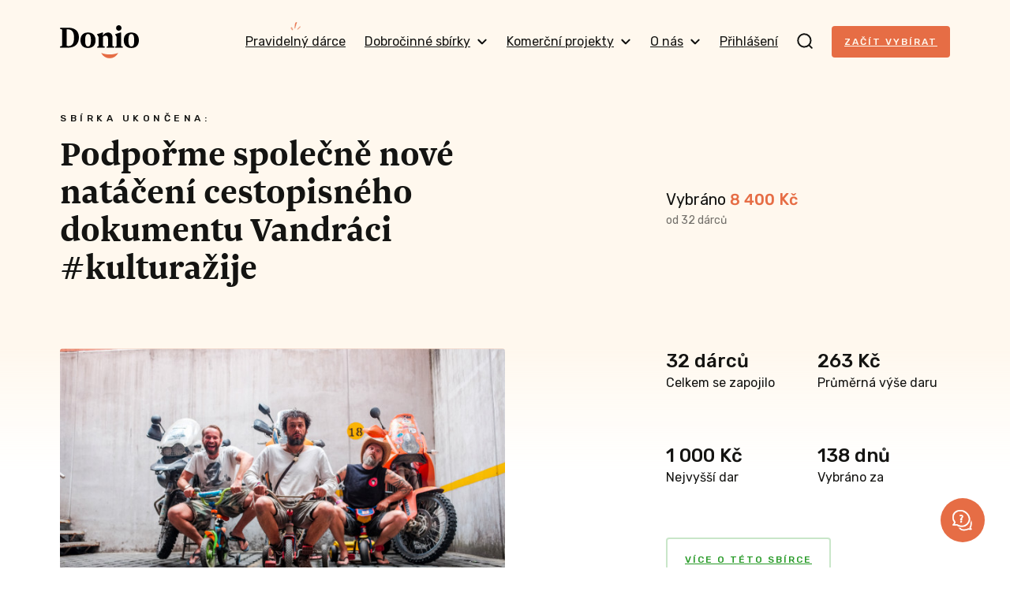

--- FILE ---
content_type: text/html;charset=utf-8
request_url: https://fameplay.tv/embed/kulturazije/vandraci-vagamundos-na-ceste-stredni-amerikou-pavel-liska-jan-revai-16-4-18-00
body_size: 32950
content:
<!DOCTYPE html><html  class="vpapps-2-0" lang="cs-CZ"><head><meta charset="utf-8">
<meta name="viewport" content="width=device-width, initial-scale=1.0, maximum-scale=6.0, viewport-fit=cover">
<script src="https://cdn.vpapps.cloud/scripts/vpapps-analytics.js" class="load-internal-script" isSSR></script>
<title>Vandráci Vagamundos na cestě střední Amerikou | Pavel Liška, Jan Révai (16. 4.)</title>
<link rel="preconnect" href="https://cdn.vpapps.cloud" crossorigin="anonymous">
<script async src="https://bisko.gjirafa.net/web/vpapps-sdk.js"></script>
<link rel="stylesheet" href="https://cdn.vpapps.cloud/palettes/Z6wMB4kEl2n/palette.css" media="print" onload="this.media='all'">
<link rel="stylesheet" href="https://cdn.vpapps.cloud/fonts/Z6wMB4kEl2n/fonts.css" media="print" onload="this.media='all'">
<link rel="stylesheet" href="https://cdn.vpapps.cloud/fonts/default/vpapps-font.css" media="print" onload="this.media='all'">
<style>/*! tailwindcss v4.1.11 | MIT License | https://tailwindcss.com */@layer properties{@supports ((-webkit-hyphens:none) and (not (margin-trim:inline))) or ((-moz-orient:inline) and (not (color:rgb(from red r g b)))){*,::backdrop,:after,:before{--tw-translate-x:0;--tw-translate-y:0;--tw-translate-z:0;--tw-rotate-x:initial;--tw-rotate-y:initial;--tw-rotate-z:initial;--tw-skew-x:initial;--tw-skew-y:initial;--tw-space-y-reverse:0;--tw-divide-y-reverse:0;--tw-border-style:solid;--tw-leading:initial;--tw-font-weight:initial;--tw-shadow:0 0 #0000;--tw-shadow-color:initial;--tw-shadow-alpha:100%;--tw-inset-shadow:0 0 #0000;--tw-inset-shadow-color:initial;--tw-inset-shadow-alpha:100%;--tw-ring-color:initial;--tw-ring-shadow:0 0 #0000;--tw-inset-ring-color:initial;--tw-inset-ring-shadow:0 0 #0000;--tw-ring-inset:initial;--tw-ring-offset-width:0px;--tw-ring-offset-color:#fff;--tw-ring-offset-shadow:0 0 #0000;--tw-blur:initial;--tw-brightness:initial;--tw-contrast:initial;--tw-grayscale:initial;--tw-hue-rotate:initial;--tw-invert:initial;--tw-opacity:initial;--tw-saturate:initial;--tw-sepia:initial;--tw-drop-shadow:initial;--tw-drop-shadow-color:initial;--tw-drop-shadow-alpha:100%;--tw-drop-shadow-size:initial;--tw-backdrop-blur:initial;--tw-backdrop-brightness:initial;--tw-backdrop-contrast:initial;--tw-backdrop-grayscale:initial;--tw-backdrop-hue-rotate:initial;--tw-backdrop-invert:initial;--tw-backdrop-opacity:initial;--tw-backdrop-saturate:initial;--tw-backdrop-sepia:initial;--tw-duration:initial;--tw-ease:initial;--tw-outline-style:solid}}}@layer theme{:host,:root{--font-sans:ui-sans-serif,system-ui,sans-serif,"Apple Color Emoji","Segoe UI Emoji","Segoe UI Symbol","Noto Color Emoji";--font-mono:ui-monospace,SFMono-Regular,Menlo,Monaco,Consolas,"Liberation Mono","Courier New",monospace;--color-red-200:oklch(88.5% .062 18.334);--color-red-300:oklch(80.8% .114 19.571);--color-red-400:oklch(70.4% .191 22.216);--color-red-500:oklch(63.7% .237 25.331);--color-red-600:oklch(57.7% .245 27.325);--color-red-700:oklch(50.5% .213 27.518);--color-green-500:oklch(72.3% .219 149.579);--color-green-600:oklch(62.7% .194 149.214);--color-green-700:oklch(52.7% .154 150.069);--color-green-900:oklch(39.3% .095 152.535);--color-sky-500:oklch(68.5% .169 237.323);--color-blue-300:oklch(80.9% .105 251.813);--color-blue-500:oklch(62.3% .214 259.815);--color-blue-600:oklch(54.6% .245 262.881);--color-blue-800:oklch(42.4% .199 265.638);--color-slate-300:oklch(86.9% .022 252.894);--color-slate-700:oklch(37.2% .044 257.287);--color-gray-50:oklch(98.5% .002 247.839);--color-gray-200:oklch(92.8% .006 264.531);--color-gray-300:oklch(87.2% .01 258.338);--color-gray-400:oklch(70.7% .022 261.325);--color-gray-500:oklch(55.1% .027 264.364);--color-gray-600:oklch(44.6% .03 256.802);--color-gray-700:oklch(37.3% .034 259.733);--color-gray-800:oklch(27.8% .033 256.848);--color-gray-900:oklch(21% .034 264.665);--color-black:#000;--color-white:#fff;--spacing:.25rem;--container-md:28rem;--container-7xl:80rem;--text-xs:.75rem;--text-xs--line-height:1.33333;--text-sm:.875rem;--text-sm--line-height:1.42857;--text-base:1rem;--text-base--line-height:1.5;--text-xl:1.25rem;--text-xl--line-height:1.4;--text-2xl:1.5rem;--text-2xl--line-height:1.33333;--text-3xl:1.875rem;--text-3xl--line-height:1.2;--text-4xl:2.25rem;--text-4xl--line-height:1.11111;--font-weight-normal:400;--font-weight-medium:500;--font-weight-semibold:600;--font-weight-bold:700;--font-weight-extrabold:800;--radius-sm:.25rem;--radius-md:.375rem;--radius-lg:.5rem;--radius-xl:.75rem;--radius-2xl:1rem;--drop-shadow-lg:0 4px 4px #00000026;--ease-in:cubic-bezier(.4,0,1,1);--ease-out:cubic-bezier(0,0,.2,1);--ease-in-out:cubic-bezier(.4,0,.2,1);--animate-spin:spin 1s linear infinite;--animate-ping:ping 1s cubic-bezier(0,0,.2,1)infinite;--animate-pulse:pulse 2s cubic-bezier(.4,0,.6,1)infinite;--aspect-video:16/9;--default-transition-duration:.15s;--default-transition-timing-function:cubic-bezier(.4,0,.2,1);--default-font-family:var(--font-sans);--default-mono-font-family:var(--font-mono)}}@layer base{*,::backdrop,:after,:before{border:0 solid;box-sizing:border-box;margin:0;padding:0}::file-selector-button{border:0 solid;box-sizing:border-box;margin:0;padding:0}:host,html{-webkit-text-size-adjust:100%;font-family:var(--default-font-family,ui-sans-serif,system-ui,sans-serif,"Apple Color Emoji","Segoe UI Emoji","Segoe UI Symbol","Noto Color Emoji");font-feature-settings:var(--default-font-feature-settings,normal);font-variation-settings:var(--default-font-variation-settings,normal);line-height:1.5;-moz-tab-size:4;-o-tab-size:4;tab-size:4;-webkit-tap-highlight-color:transparent}hr{border-top-width:1px;color:inherit;height:0}abbr:where([title]){-webkit-text-decoration:underline dotted;text-decoration:underline dotted}h1,h2,h3,h4,h5,h6{font-size:inherit;font-weight:inherit}a{color:inherit;-webkit-text-decoration:inherit;text-decoration:inherit}b,strong{font-weight:bolder}code,kbd,pre,samp{font-family:var(--default-mono-font-family,ui-monospace,SFMono-Regular,Menlo,Monaco,Consolas,"Liberation Mono","Courier New",monospace);font-feature-settings:var(--default-mono-font-feature-settings,normal);font-size:1em;font-variation-settings:var(--default-mono-font-variation-settings,normal)}small{font-size:80%}sub,sup{font-size:75%;line-height:0;position:relative;vertical-align:baseline}sub{bottom:-.25em}sup{top:-.5em}table{border-collapse:collapse;border-color:inherit;text-indent:0}:-moz-focusring{outline:auto}progress{vertical-align:baseline}summary{display:list-item}menu,ol,ul{list-style:none}audio,canvas,embed,iframe,img,object,svg,video{display:block;vertical-align:middle}img,video{height:auto;max-width:100%}button,input,optgroup,select,textarea{background-color:#0000;border-radius:0;color:inherit;font:inherit;font-feature-settings:inherit;font-variation-settings:inherit;letter-spacing:inherit;opacity:1}::file-selector-button{background-color:#0000;border-radius:0;color:inherit;font:inherit;font-feature-settings:inherit;font-variation-settings:inherit;letter-spacing:inherit;opacity:1}:where(select:is([multiple],[size])) optgroup{font-weight:bolder}:where(select:is([multiple],[size])) optgroup option{padding-inline-start:20px}::file-selector-button{margin-inline-end:4px}::-moz-placeholder{opacity:1}::placeholder{opacity:1}@supports (not (-webkit-appearance:-apple-pay-button)) or (contain-intrinsic-size:1px){::-moz-placeholder{color:currentColor}::placeholder{color:currentColor}@supports (color:color-mix(in lab,red,red)){::-moz-placeholder{color:color-mix(in oklab,currentcolor 50%,transparent)}::placeholder{color:color-mix(in oklab,currentcolor 50%,transparent)}}}textarea{resize:vertical}::-webkit-search-decoration{-webkit-appearance:none}::-webkit-date-and-time-value{min-height:1lh;text-align:inherit}::-webkit-datetime-edit{display:inline-flex}::-webkit-datetime-edit-fields-wrapper{padding:0}::-webkit-datetime-edit,::-webkit-datetime-edit-year-field{padding-block:0}::-webkit-datetime-edit-day-field,::-webkit-datetime-edit-month-field{padding-block:0}::-webkit-datetime-edit-hour-field,::-webkit-datetime-edit-minute-field{padding-block:0}::-webkit-datetime-edit-millisecond-field,::-webkit-datetime-edit-second-field{padding-block:0}::-webkit-datetime-edit-meridiem-field{padding-block:0}:-moz-ui-invalid{box-shadow:none}button,input:where([type=button],[type=reset],[type=submit]){-webkit-appearance:button;-moz-appearance:button;appearance:button}::file-selector-button{-webkit-appearance:button;-moz-appearance:button;appearance:button}::-webkit-inner-spin-button,::-webkit-outer-spin-button{height:auto}[hidden]:where(:not([hidden=until-found])){display:none!important}}@layer components;@layer utilities{.pointer-events-none{pointer-events:none}.visible{visibility:visible}.sr-only{clip:rect(0,0,0,0);border-width:0;height:1px;margin:-1px;overflow:hidden;padding:0;white-space:nowrap;width:1px}.absolute,.sr-only{position:absolute}.fixed{position:fixed}.relative{position:relative}.static{position:static}.sticky{position:sticky}.inset-0{inset:calc(var(--spacing)*0)}.top-0{top:calc(var(--spacing)*0)}.top-1\/2{top:50%}.top-2{top:calc(var(--spacing)*2)}.top-2\/3{top:66.6667%}.top-2\/4{top:50%}.top-4{top:calc(var(--spacing)*4)}.top-8{top:calc(var(--spacing)*8)}.top-full{top:100%}.-right-1{right:calc(var(--spacing)*-1)}.right-0{right:calc(var(--spacing)*0)}.right-1{right:calc(var(--spacing)*1)}.right-2\/3{right:66.6667%}.right-4{right:calc(var(--spacing)*4)}.right-5{right:calc(var(--spacing)*5)}.right-full{right:100%}.bottom-0{bottom:calc(var(--spacing)*0)}.bottom-16{bottom:calc(var(--spacing)*16)}.bottom-full{bottom:100%}.left-0{left:calc(var(--spacing)*0)}.left-2{left:calc(var(--spacing)*2)}.left-3{left:calc(var(--spacing)*3)}.left-auto{left:auto}.z-1{z-index:1}.z-10{z-index:10}.z-20{z-index:20}.z-50{z-index:50}.z-90{z-index:90}.z-100{z-index:100}.z-110{z-index:110}.z-111{z-index:111}.z-1111{z-index:1111}.z-9999{z-index:9999}.z-99999{z-index:99999}.order-0{order:0}.order-1{order:1}.order-2{order:2}.order-3{order:3}.order-4{order:4}.order-5{order:5}.order-6{order:6}.order-7{order:7}.order-8{order:8}.order-9{order:9}.order-10{order:10}.col-1678283750109366,.col-1678283750109961{grid-column:2147483647}.col-span-1{grid-column:span 1/span 1}.col-span-2{grid-column:span 2/span 2}.col-span-4{grid-column:span 4/span 4}.col-span-5{grid-column:span 5/span 5}.col-span-full{grid-column:1/-1}.row-1678283731951309{grid-row:2147483647}.container{width:100%}@media (min-width:40rem){.container{max-width:40rem}}@media (min-width:48rem){.container{max-width:48rem}}@media (min-width:64rem){.container{max-width:64rem}}@media (min-width:80rem){.container{max-width:80rem}}@media (min-width:96rem){.container{max-width:96rem}}.m-0{margin:calc(var(--spacing)*0)}.m-0\!{margin:calc(var(--spacing)*0)!important}.m-2{margin:calc(var(--spacing)*2)}.m-3{margin:calc(var(--spacing)*3)}.m-4{margin:calc(var(--spacing)*4)}.m-auto{margin:auto}.mx-1{margin-inline:calc(var(--spacing)*1)}.mx-auto{margin-inline:auto}.my-1{margin-block:calc(var(--spacing)*1)}.my-2{margin-block:calc(var(--spacing)*2)}.my-3{margin-block:calc(var(--spacing)*3)}.my-4{margin-block:calc(var(--spacing)*4)}.my-5{margin-block:calc(var(--spacing)*5)}.my-8{margin-block:calc(var(--spacing)*8)}.my-10{margin-block:calc(var(--spacing)*10)}.my-auto{margin-block:auto}.mt-0{margin-top:calc(var(--spacing)*0)}.mt-1{margin-top:calc(var(--spacing)*1)}.mt-2{margin-top:calc(var(--spacing)*2)}.mt-3{margin-top:calc(var(--spacing)*3)}.mt-4{margin-top:calc(var(--spacing)*4)}.mt-5{margin-top:calc(var(--spacing)*5)}.mt-6{margin-top:calc(var(--spacing)*6)}.mt-7{margin-top:calc(var(--spacing)*7)}.mt-10{margin-top:calc(var(--spacing)*10)}.mt-20{margin-top:calc(var(--spacing)*20)}.mt-24{margin-top:calc(var(--spacing)*24)}.mt-28{margin-top:calc(var(--spacing)*28)}.mt-\[5px\]{margin-top:5px}.mt-auto{margin-top:auto}.mt-px{margin-top:1px}.mr-1{margin-right:calc(var(--spacing)*1)}.mr-2{margin-right:calc(var(--spacing)*2)}.mr-3{margin-right:calc(var(--spacing)*3)}.mr-5{margin-right:calc(var(--spacing)*5)}.mb-0{margin-bottom:calc(var(--spacing)*0)}.mb-1{margin-bottom:calc(var(--spacing)*1)}.mb-2{margin-bottom:calc(var(--spacing)*2)}.mb-3{margin-bottom:calc(var(--spacing)*3)}.mb-4{margin-bottom:calc(var(--spacing)*4)}.mb-6{margin-bottom:calc(var(--spacing)*6)}.mb-10{margin-bottom:calc(var(--spacing)*10)}.ml-0{margin-left:calc(var(--spacing)*0)}.ml-1{margin-left:calc(var(--spacing)*1)}.ml-3{margin-left:calc(var(--spacing)*3)}.ml-auto{margin-left:auto}.box-border{box-sizing:border-box}.block{display:block}.contents{display:contents}.flex{display:flex}.grid{display:grid}.hidden{display:none}.inline{display:inline}.inline-block{display:inline-block}.inline-flex{display:inline-flex}.table{display:table}.aspect-21\/29{aspect-ratio:21/29}.aspect-square{aspect-ratio:1}.aspect-video{aspect-ratio:var(--aspect-video)}.h-2{height:calc(var(--spacing)*2)}.h-5{height:calc(var(--spacing)*5)}.h-6{height:calc(var(--spacing)*6)}.h-8{height:calc(var(--spacing)*8)}.h-10{height:calc(var(--spacing)*10)}.h-11\/12{height:91.6667%}.h-12{height:calc(var(--spacing)*12)}.h-16{height:calc(var(--spacing)*16)}.h-100{height:calc(var(--spacing)*100)}.h-\[24px\]{height:24px}.h-\[32px\]{height:32px}.h-\[50px\]{height:50px}.h-auto{height:auto}.h-auto\!{height:auto!important}.h-fit{height:-moz-fit-content;height:fit-content}.h-full{height:100%}.h-px{height:1px}.h-screen{height:100vh}.max-h-48{max-height:calc(var(--spacing)*48)}.max-h-\[50px\]{max-height:50px}.max-h-\[60px\]{max-height:60px}.max-h-\[140px\]{max-height:140px}.min-h-\[24px\]{min-height:24px}.min-h-\[50px\]{min-height:50px}.min-h-\[60px\]{min-height:60px}.min-h-fit{min-height:-moz-fit-content;min-height:fit-content}.min-h-full{min-height:100%}.min-h-max{min-height:-moz-max-content;min-height:max-content}.min-h-screen{min-height:100vh}.w-0\!{width:calc(var(--spacing)*0)!important}.w-2{width:calc(var(--spacing)*2)}.w-2\/3{width:66.6667%}.w-3\/4{width:75%}.w-5{width:calc(var(--spacing)*5)}.w-6{width:calc(var(--spacing)*6)}.w-8{width:calc(var(--spacing)*8)}.w-10{width:calc(var(--spacing)*10)}.w-11\/12{width:91.6667%}.w-12{width:calc(var(--spacing)*12)}.w-16{width:calc(var(--spacing)*16)}.w-32{width:calc(var(--spacing)*32)}.w-\[24px\]{width:24px}.w-\[32px\]{width:32px}.w-\[60px\]{width:60px}.w-\[80\%\]{width:80%}.w-\[90\%\]{width:90%}.w-\[95\%\]{width:95%}.w-auto{width:auto}.w-auto\!{width:auto!important}.w-fit{width:-moz-fit-content;width:fit-content}.w-full{width:100%}.w-screen{width:100vw}.max-w-7xl{max-width:var(--container-7xl)}.max-w-\[60px\]{max-width:60px}.max-w-\[70px\]{max-width:70px}.max-w-\[500px\]{max-width:500px}.max-w-full{max-width:100%}.max-w-md{max-width:var(--container-md)}.min-w-\[24px\]{min-width:24px}.min-w-\[40px\]{min-width:40px}.min-w-\[50\%\]{min-width:50%}.min-w-\[60px\]{min-width:60px}.min-w-\[70px\]{min-width:70px}.min-w-\[130px\]{min-width:130px}.min-w-fit{min-width:-moz-fit-content;min-width:fit-content}.min-w-full{min-width:100%}.flex-1{flex:1}.shrink{flex-shrink:1}.grow{flex-grow:1}.basis-1\/2{flex-basis:50%}.basis-1\/12{flex-basis:8.33333%}.basis-2\/3{flex-basis:66.6667%}.basis-2\/12{flex-basis:16.6667%}.basis-3\/12{flex-basis:25%}.basis-4\/12{flex-basis:33.3333%}.basis-5\/12{flex-basis:41.6667%}.basis-6\/12{flex-basis:50%}.basis-7\/12{flex-basis:58.3333%}.basis-8\/12{flex-basis:66.6667%}.basis-9\/12{flex-basis:75%}.basis-10\/12{flex-basis:83.3333%}.basis-11\/12{flex-basis:91.6667%}.basis-full{flex-basis:100%}.-translate-y-1\/2,.-translate-y-2\/4{--tw-translate-y:-50%;translate:var(--tw-translate-x)var(--tw-translate-y)}.rotate-180{rotate:180deg}.transform{transform:var(--tw-rotate-x,)var(--tw-rotate-y,)var(--tw-rotate-z,)var(--tw-skew-x,)var(--tw-skew-y,)}.animate-ping{animation:var(--animate-ping)}.animate-pulse{animation:var(--animate-pulse)}.animate-spin{animation:var(--animate-spin)}.cursor-default{cursor:default}.cursor-pointer{cursor:pointer}.resize{resize:both}.list-disc{list-style-type:disc}.list-none{list-style-type:none}.grid-cols-1{grid-template-columns:repeat(1,minmax(0,1fr))}.grid-cols-2{grid-template-columns:repeat(2,minmax(0,1fr))}.grid-cols-3{grid-template-columns:repeat(3,minmax(0,1fr))}.grid-cols-4{grid-template-columns:repeat(4,minmax(0,1fr))}.grid-cols-5{grid-template-columns:repeat(5,minmax(0,1fr))}.grid-cols-6{grid-template-columns:repeat(6,minmax(0,1fr))}.grid-cols-7{grid-template-columns:repeat(7,minmax(0,1fr))}.grid-cols-8{grid-template-columns:repeat(8,minmax(0,1fr))}.grid-cols-9{grid-template-columns:repeat(9,minmax(0,1fr))}.grid-cols-10{grid-template-columns:repeat(10,minmax(0,1fr))}.grid-cols-11{grid-template-columns:repeat(11,minmax(0,1fr))}.grid-cols-12{grid-template-columns:repeat(12,minmax(0,1fr))}.flex-col{flex-direction:column}.flex-col-reverse{flex-direction:column-reverse}.flex-row{flex-direction:row}.flex-row-reverse{flex-direction:row-reverse}.flex-nowrap{flex-wrap:nowrap}.flex-nowrap\!{flex-wrap:nowrap!important}.flex-wrap{flex-wrap:wrap}.items-center{align-items:center}.items-end{align-items:flex-end}.items-start{align-items:flex-start}.justify-between{justify-content:space-between}.justify-center{justify-content:center}.justify-end{justify-content:flex-end}.justify-start{justify-content:flex-start}.justify-start\!{justify-content:flex-start!important}.gap-0{gap:calc(var(--spacing)*0)}.gap-1{gap:calc(var(--spacing)*1)}.gap-2{gap:calc(var(--spacing)*2)}.gap-3{gap:calc(var(--spacing)*3)}.gap-4{gap:calc(var(--spacing)*4)}.gap-5{gap:calc(var(--spacing)*5)}.gap-6{gap:calc(var(--spacing)*6)}.gap-8{gap:calc(var(--spacing)*8)}:where(.space-y-4>:not(:last-child)){--tw-space-y-reverse:0;margin-block-end:calc(var(--spacing)*4*(1 - var(--tw-space-y-reverse)));margin-block-start:calc(var(--spacing)*4*var(--tw-space-y-reverse))}:where(.space-y-6>:not(:last-child)){--tw-space-y-reverse:0;margin-block-end:calc(var(--spacing)*6*(1 - var(--tw-space-y-reverse)));margin-block-start:calc(var(--spacing)*6*var(--tw-space-y-reverse))}:where(.divide-y>:not(:last-child)){--tw-divide-y-reverse:0;border-bottom-style:var(--tw-border-style);border-bottom-width:calc(1px*(1 - var(--tw-divide-y-reverse)));border-top-style:var(--tw-border-style);border-top-width:calc(1px*var(--tw-divide-y-reverse))}.truncate{text-overflow:ellipsis;white-space:nowrap}.overflow-hidden,.truncate{overflow:hidden}.overflow-hidden\!{overflow:hidden!important}.overflow-scroll{overflow:scroll}.overflow-visible{overflow:visible}.overflow-x-auto{overflow-x:auto}.overflow-x-hidden{overflow-x:hidden}.overflow-y-auto{overflow-y:auto}.overflow-y-hidden{overflow-y:hidden}.rounded{border-radius:.25rem}.rounded-2xl{border-radius:var(--radius-2xl)}.rounded-full{border-radius:3.40282e+38px}.rounded-lg{border-radius:var(--radius-lg)}.rounded-md{border-radius:var(--radius-md)}.rounded-sm{border-radius:var(--radius-sm)}.rounded-xl{border-radius:var(--radius-xl)}.rounded-t{border-top-left-radius:.25rem;border-top-right-radius:.25rem}.rounded-l-md{border-bottom-left-radius:var(--radius-md);border-top-left-radius:var(--radius-md)}.rounded-r-md{border-bottom-right-radius:var(--radius-md);border-top-right-radius:var(--radius-md)}.border{border-style:var(--tw-border-style);border-width:1px}.border-2{border-style:var(--tw-border-style);border-width:2px}.border-4{border-style:var(--tw-border-style);border-width:4px}.border-8{border-style:var(--tw-border-style);border-width:8px}.border-t{border-top-style:var(--tw-border-style);border-top-width:1px}.border-r{border-right-style:var(--tw-border-style);border-right-width:1px}.border-r-2{border-right-style:var(--tw-border-style);border-right-width:2px}.border-b{border-bottom-style:var(--tw-border-style);border-bottom-width:1px}.border-l{border-left-style:var(--tw-border-style);border-left-width:1px}.border-none{--tw-border-style:none;border-style:none}.border-solid{--tw-border-style:solid;border-style:solid}.border-\[\#6E7B95\]{border-color:#6e7b95}.border-\[\#DEDEDE\]{border-color:#dedede}.border-\[\#ECF2F4\]{border-color:#ecf2f4}.border-\[\#cdd8e7\]{border-color:#cdd8e7}.border-gray-200{border-color:var(--color-gray-200)}.border-gray-300{border-color:var(--color-gray-300)}.border-gray-500{border-color:var(--color-gray-500)}.border-green-500{border-color:var(--color-green-500)}.border-red-500{border-color:var(--color-red-500)}.border-t-blue-600{border-top-color:var(--color-blue-600)}.border-b-\[\#E0E5EB\]{border-bottom-color:#e0e5eb}.border-b-\[\#EAEAEA\]{border-bottom-color:#eaeaea}.bg-\[\#3A41ED\]{background-color:#3a41ed}.bg-\[\#04030633\]{background-color:#04030633}.bg-\[\#ECF2F4\]{background-color:#ecf2f4}.bg-\[\#F5F5F5\]{background-color:#f5f5f5}.bg-\[\#F6F8F9\]{background-color:#f6f8f9}.bg-\[\#F8FAFB\]{background-color:#f8fafb}.bg-\[\#FFFFFF\]{background-color:#fff}.bg-\[\#c00\]{background-color:#c00}.bg-black{background-color:var(--color-black)}.bg-black\/50{background-color:#00000080}@supports (color:color-mix(in lab,red,red)){.bg-black\/50{background-color:color-mix(in oklab,var(--color-black)50%,transparent)}}.bg-blue-300\/25{background-color:#90c5ff40}@supports (color:color-mix(in lab,red,red)){.bg-blue-300\/25{background-color:color-mix(in oklab,var(--color-blue-300)25%,transparent)}}.bg-gray-50{background-color:var(--color-gray-50)}.bg-gray-300{background-color:var(--color-gray-300)}.bg-green-600{background-color:var(--color-green-600)}.bg-green-900{background-color:var(--color-green-900)}.bg-red-300{background-color:var(--color-red-300)}.bg-red-400{background-color:var(--color-red-400)}.bg-red-500{background-color:var(--color-red-500)}.bg-red-600{background-color:var(--color-red-600)}.bg-slate-300{background-color:var(--color-slate-300)}.bg-slate-700{background-color:var(--color-slate-700)}.bg-transparent{background-color:#0000}.bg-white{background-color:var(--color-white)}.stroke-gray-500{stroke:var(--color-gray-500)}.object-cover{-o-object-fit:cover;object-fit:cover}.p-0{padding:calc(var(--spacing)*0)}.p-0\!{padding:calc(var(--spacing)*0)!important}.p-1{padding:calc(var(--spacing)*1)}.p-2{padding:calc(var(--spacing)*2)}.p-3{padding:calc(var(--spacing)*3)}.p-4{padding:calc(var(--spacing)*4)}.p-5{padding:calc(var(--spacing)*5)}.p-6{padding:calc(var(--spacing)*6)}.p-8{padding:calc(var(--spacing)*8)}.p-px{padding:1px}.px-0{padding-inline:calc(var(--spacing)*0)}.px-1{padding-inline:calc(var(--spacing)*1)}.px-1\.5{padding-inline:calc(var(--spacing)*1.5)}.px-2{padding-inline:calc(var(--spacing)*2)}.px-3{padding-inline:calc(var(--spacing)*3)}.px-4{padding-inline:calc(var(--spacing)*4)}.px-5{padding-inline:calc(var(--spacing)*5)}.px-8{padding-inline:calc(var(--spacing)*8)}.py-0\.5{padding-block:calc(var(--spacing)*.5)}.py-1{padding-block:calc(var(--spacing)*1)}.py-2{padding-block:calc(var(--spacing)*2)}.py-3{padding-block:calc(var(--spacing)*3)}.py-4{padding-block:calc(var(--spacing)*4)}.pt-0{padding-top:calc(var(--spacing)*0)}.pt-0\!{padding-top:calc(var(--spacing)*0)!important}.pt-1{padding-top:calc(var(--spacing)*1)}.pt-4{padding-top:calc(var(--spacing)*4)}.pt-5\!{padding-top:calc(var(--spacing)*5)!important}.pr-1{padding-right:calc(var(--spacing)*1)}.pr-3{padding-right:calc(var(--spacing)*3)}.pb-1{padding-bottom:calc(var(--spacing)*1)}.pb-2{padding-bottom:calc(var(--spacing)*2)}.pb-3{padding-bottom:calc(var(--spacing)*3)}.pb-4{padding-bottom:calc(var(--spacing)*4)}.pb-5{padding-bottom:calc(var(--spacing)*5)}.pb-10{padding-bottom:calc(var(--spacing)*10)}.pl-0{padding-left:calc(var(--spacing)*0)}.pl-1{padding-left:calc(var(--spacing)*1)}.pl-2{padding-left:calc(var(--spacing)*2)}.pl-4{padding-left:calc(var(--spacing)*4)}.pl-5{padding-left:calc(var(--spacing)*5)}.pl-10{padding-left:calc(var(--spacing)*10)}.text-center{text-align:center}.text-justify{text-align:justify}.text-left{text-align:left}.text-right{text-align:right}.text-2xl{font-size:var(--text-2xl);line-height:var(--tw-leading,var(--text-2xl--line-height))}.text-3xl\!{font-size:var(--text-3xl)!important;line-height:var(--tw-leading,var(--text-3xl--line-height))!important}.text-4xl{font-size:var(--text-4xl);line-height:var(--tw-leading,var(--text-4xl--line-height))}.text-base{font-size:var(--text-base);line-height:var(--tw-leading,var(--text-base--line-height))}.text-sm{font-size:var(--text-sm);line-height:var(--tw-leading,var(--text-sm--line-height))}.text-sm\!{font-size:var(--text-sm)!important;line-height:var(--tw-leading,var(--text-sm--line-height))!important}.text-xl{font-size:var(--text-xl);line-height:var(--tw-leading,var(--text-xl--line-height))}.text-xs{font-size:var(--text-xs);line-height:var(--tw-leading,var(--text-xs--line-height))}.text-\[14px\]{font-size:14px}.text-\[18px\]{font-size:18px}.text-\[24px\]{font-size:24px}.leading-4{--tw-leading:calc(var(--spacing)*4);line-height:calc(var(--spacing)*4)}.font-bold{--tw-font-weight:var(--font-weight-bold);font-weight:var(--font-weight-bold)}.font-extrabold{--tw-font-weight:var(--font-weight-extrabold);font-weight:var(--font-weight-extrabold)}.font-medium{--tw-font-weight:var(--font-weight-medium);font-weight:var(--font-weight-medium)}.font-normal{--tw-font-weight:var(--font-weight-normal);font-weight:var(--font-weight-normal)}.font-semibold{--tw-font-weight:var(--font-weight-semibold);font-weight:var(--font-weight-semibold)}.break-all\!{word-break:break-all!important}.whitespace-break-spaces{white-space:break-spaces}.whitespace-nowrap{white-space:nowrap}.whitespace-pre{white-space:pre}.whitespace-pre-line{white-space:pre-line}.whitespace-pre-wrap{white-space:pre-wrap}.text-\[\#000000\]{color:#000}.text-\[\#3A3CFF\]{color:#3a3cff}.text-\[\#6E7B95\]{color:#6e7b95}.text-\[\#8E8E8E\]{color:#8e8e8e}.text-\[\#206ED5\]{color:#206ed5}.text-\[\#455A82\]{color:#455a82}.text-\[\#7483A1\]{color:#7483a1}.text-\[\#36435E\]{color:#36435e}.text-\[\#646464\]{color:#646464}.text-\[\#FFFFFF\]{color:#fff}.text-\[\#ff0000\]{color:red}.text-\[\#ffffff\]{color:#fff}.text-black{color:var(--color-black)}.text-blue-800{color:var(--color-blue-800)}.text-gray-400{color:var(--color-gray-400)}.text-gray-500{color:var(--color-gray-500)}.text-gray-600{color:var(--color-gray-600)}.text-gray-700{color:var(--color-gray-700)}.text-gray-800{color:var(--color-gray-800)}.text-gray-900{color:var(--color-gray-900)}.text-green-500{color:var(--color-green-500)}.text-green-600{color:var(--color-green-600)}.text-red-200{color:var(--color-red-200)}.text-red-300{color:var(--color-red-300)}.text-red-500{color:var(--color-red-500)}.text-red-600{color:var(--color-red-600)}.text-sky-500{color:var(--color-sky-500)}.text-transparent{color:#0000}.text-white{color:var(--color-white)}.capitalize{text-transform:capitalize}.lowercase{text-transform:lowercase}.uppercase{text-transform:uppercase}.italic{font-style:italic}.placeholder-\[\#64748B\]::-moz-placeholder{color:#64748b}.placeholder-\[\#64748B\]::placeholder{color:#64748b}.opacity-0{opacity:0}.opacity-25{opacity:.25}.opacity-70{opacity:.7}.opacity-75{opacity:.75}.opacity-100\!{opacity:1!important}.shadow{--tw-shadow:0 1px 3px 0 var(--tw-shadow-color,#0000001a),0 1px 2px -1px var(--tw-shadow-color,#0000001a)}.shadow,.shadow-\[0_-6px_16px_rgba\(163\,176\,194\,0\.32\)\]{box-shadow:var(--tw-inset-shadow),var(--tw-inset-ring-shadow),var(--tw-ring-offset-shadow),var(--tw-ring-shadow),var(--tw-shadow)}.shadow-\[0_-6px_16px_rgba\(163\,176\,194\,0\.32\)\]{--tw-shadow:0 -6px 16px var(--tw-shadow-color,#a3b0c252)}.shadow-md{--tw-shadow:0 4px 6px -1px var(--tw-shadow-color,#0000001a),0 2px 4px -2px var(--tw-shadow-color,#0000001a)}.shadow-md,.shadow-xl{box-shadow:var(--tw-inset-shadow),var(--tw-inset-ring-shadow),var(--tw-ring-offset-shadow),var(--tw-ring-shadow),var(--tw-shadow)}.shadow-xl{--tw-shadow:0 20px 25px -5px var(--tw-shadow-color,#0000001a),0 8px 10px -6px var(--tw-shadow-color,#0000001a)}.ring-1{--tw-ring-shadow:var(--tw-ring-inset,)0 0 0 calc(1px + var(--tw-ring-offset-width))var(--tw-ring-color,currentcolor);box-shadow:var(--tw-inset-shadow),var(--tw-inset-ring-shadow),var(--tw-ring-offset-shadow),var(--tw-ring-shadow),var(--tw-shadow)}.ring-blue-500{--tw-ring-color:var(--color-blue-500)}.ring-offset-0{--tw-ring-offset-width:0px;--tw-ring-offset-shadow:var(--tw-ring-inset,)0 0 0 var(--tw-ring-offset-width)var(--tw-ring-offset-color)}.blur{--tw-blur:blur(8px)}.blur,.blur-\[1px\]{filter:var(--tw-blur,)var(--tw-brightness,)var(--tw-contrast,)var(--tw-grayscale,)var(--tw-hue-rotate,)var(--tw-invert,)var(--tw-saturate,)var(--tw-sepia,)var(--tw-drop-shadow,)}.blur-\[1px\]{--tw-blur:blur(1px)}.drop-shadow-lg{--tw-drop-shadow-size:drop-shadow(0 4px 4px var(--tw-drop-shadow-color,#00000026));--tw-drop-shadow:drop-shadow(var(--drop-shadow-lg))}.drop-shadow-lg,.filter{filter:var(--tw-blur,)var(--tw-brightness,)var(--tw-contrast,)var(--tw-grayscale,)var(--tw-hue-rotate,)var(--tw-invert,)var(--tw-saturate,)var(--tw-sepia,)var(--tw-drop-shadow,)}.backdrop-contrast-50{--tw-backdrop-contrast:contrast(50%);-webkit-backdrop-filter:var(--tw-backdrop-blur,)var(--tw-backdrop-brightness,)var(--tw-backdrop-contrast,)var(--tw-backdrop-grayscale,)var(--tw-backdrop-hue-rotate,)var(--tw-backdrop-invert,)var(--tw-backdrop-opacity,)var(--tw-backdrop-saturate,)var(--tw-backdrop-sepia,);backdrop-filter:var(--tw-backdrop-blur,)var(--tw-backdrop-brightness,)var(--tw-backdrop-contrast,)var(--tw-backdrop-grayscale,)var(--tw-backdrop-hue-rotate,)var(--tw-backdrop-invert,)var(--tw-backdrop-opacity,)var(--tw-backdrop-saturate,)var(--tw-backdrop-sepia,)}.transition{transition-duration:var(--tw-duration,var(--default-transition-duration));transition-property:color,background-color,border-color,outline-color,text-decoration-color,fill,stroke,--tw-gradient-from,--tw-gradient-via,--tw-gradient-to,opacity,box-shadow,transform,translate,scale,rotate,filter,-webkit-backdrop-filter,backdrop-filter,display,visibility,content-visibility,overlay,pointer-events;transition-timing-function:var(--tw-ease,var(--default-transition-timing-function))}.transition-all{transition-duration:var(--tw-duration,var(--default-transition-duration));transition-property:all;transition-timing-function:var(--tw-ease,var(--default-transition-timing-function))}.transition-colors{transition-duration:var(--tw-duration,var(--default-transition-duration));transition-property:color,background-color,border-color,outline-color,text-decoration-color,fill,stroke,--tw-gradient-from,--tw-gradient-via,--tw-gradient-to;transition-timing-function:var(--tw-ease,var(--default-transition-timing-function))}.transition-opacity{transition-duration:var(--tw-duration,var(--default-transition-duration));transition-property:opacity;transition-timing-function:var(--tw-ease,var(--default-transition-timing-function))}.delay-1000{transition-delay:1s}.duration-50{--tw-duration:50ms;transition-duration:50ms}.duration-200{--tw-duration:.2s;transition-duration:.2s}.duration-300{--tw-duration:.3s;transition-duration:.3s}.ease-in{--tw-ease:var(--ease-in);transition-timing-function:var(--ease-in)}.ease-in-out{--tw-ease:var(--ease-in-out);transition-timing-function:var(--ease-in-out)}.ease-out{--tw-ease:var(--ease-out);transition-timing-function:var(--ease-out)}.select-none{-webkit-user-select:none;-moz-user-select:none;user-select:none}.last\:mb-0:last-child{margin-bottom:calc(var(--spacing)*0)}.focus-within\:ring-green-500:focus-within{--tw-ring-color:var(--color-green-500)}@media (hover:hover){.hover\:border-green-500:hover{border-color:var(--color-green-500)}.hover\:bg-\[\#7483A1\]:hover{background-color:#7483a1}.hover\:bg-\[\#F6F8F9\]:hover{background-color:#f6f8f9}.hover\:bg-\[\#F8FAFB\]:hover{background-color:#f8fafb}.hover\:bg-black\/40:hover{background-color:#0006}@supports (color:color-mix(in lab,red,red)){.hover\:bg-black\/40:hover{background-color:color-mix(in oklab,var(--color-black)40%,transparent)}}.hover\:bg-green-700:hover{background-color:var(--color-green-700)}.hover\:bg-red-700:hover{background-color:var(--color-red-700)}.hover\:text-gray-600:hover{color:var(--color-gray-600)}.hover\:text-white:hover{color:var(--color-white)}.hover\:opacity-0\!:hover{opacity:0!important}.hover\:opacity-100:hover{opacity:1}.hover\:delay-700:hover{transition-delay:.7s}}.focus\:border-red-500:focus{border-color:var(--color-red-500)}.focus\:ring:focus{--tw-ring-shadow:var(--tw-ring-inset,)0 0 0 calc(1px + var(--tw-ring-offset-width))var(--tw-ring-color,currentcolor);box-shadow:var(--tw-inset-shadow),var(--tw-inset-ring-shadow),var(--tw-ring-offset-shadow),var(--tw-ring-shadow),var(--tw-shadow)}.focus\:ring-green-500:focus{--tw-ring-color:var(--color-green-500)}.focus\:ring-red-500:focus{--tw-ring-color:var(--color-red-500)}.focus\:outline-0:focus{outline-style:var(--tw-outline-style);outline-width:0}.focus\:outline-none:focus{--tw-outline-style:none;outline-style:none}.disabled\:cursor-not-allowed:disabled{cursor:not-allowed}.disabled\:opacity-50:disabled{opacity:.5}@media (min-width:40rem){.sm\:w-1\/2{width:50%}.sm\:w-3\/4{width:75%}.sm\:gap-3{gap:calc(var(--spacing)*3)}.sm\:gap-4{gap:calc(var(--spacing)*4)}.sm\:border-none{--tw-border-style:none;border-style:none}.sm\:bg-transparent{background-color:#0000}.sm\:pr-0{padding-right:calc(var(--spacing)*0)}.sm\:text-base{font-size:var(--text-base);line-height:var(--tw-leading,var(--text-base--line-height))}}@media (min-width:48rem){.md\:col-span-3{grid-column:span 3/span 3}.md\:col-span-7{grid-column:span 7/span 7}.md\:my-auto{margin-block:auto}.md\:w-1\/3{width:33.3333%}.md\:w-2\/3{width:66.6667%}.md\:w-3\/5{width:60%}.md\:w-\[40\%\]{width:40%}.md\:w-auto{width:auto}.md\:min-w-\[180px\]{min-width:180px}.md\:grid-cols-1{grid-template-columns:repeat(1,minmax(0,1fr))}.md\:grid-cols-2{grid-template-columns:repeat(2,minmax(0,1fr))}.md\:grid-cols-3{grid-template-columns:repeat(3,minmax(0,1fr))}.md\:grid-cols-4{grid-template-columns:repeat(4,minmax(0,1fr))}.md\:grid-cols-5{grid-template-columns:repeat(5,minmax(0,1fr))}.md\:grid-cols-6{grid-template-columns:repeat(6,minmax(0,1fr))}.md\:grid-cols-7{grid-template-columns:repeat(7,minmax(0,1fr))}.md\:grid-cols-8{grid-template-columns:repeat(8,minmax(0,1fr))}.md\:grid-cols-9{grid-template-columns:repeat(9,minmax(0,1fr))}.md\:grid-cols-10{grid-template-columns:repeat(10,minmax(0,1fr))}.md\:flex-row{flex-direction:row}.md\:justify-end{justify-content:flex-end}.md\:gap-1{gap:calc(var(--spacing)*1)}.md\:gap-4{gap:calc(var(--spacing)*4)}.md\:p-2{padding:calc(var(--spacing)*2)}.md\:p-10{padding:calc(var(--spacing)*10)}.md\:py-12{padding-block:calc(var(--spacing)*12)}.md\:pl-0{padding-left:calc(var(--spacing)*0)}.md\:pl-0\!{padding-left:calc(var(--spacing)*0)!important}.md\:text-left{text-align:left}.md\:text-base{font-size:var(--text-base);line-height:var(--tw-leading,var(--text-base--line-height))}.md\:text-xl{font-size:var(--text-xl);line-height:var(--tw-leading,var(--text-xl--line-height))}.md\:text-\[13px\]{font-size:13px}.md\:text-\[16px\]{font-size:16px}}@media (min-width:64rem){.lg\:w-1\/3{width:33.3333%}.lg\:w-2\/5{width:40%}}}button.j-button{align-items:center;font-weight:600;gap:10px;justify-content:center;line-height:19px}button.j-button.j-is-active{background:#7483a1;color:#fff}button.j-button.j-is-rounded{border-radius:4px}button.j-button.j-is-fullwidth{width:100%}button.j-button.j-is-transparent{background:0 0}button.j-button.j-is-circle{border-radius:100%}button.j-button.j-is-hidden{display:none}button.j-button-icon-holder{margin-right:12px}.j-profile .profile-wrapper{border-radius:5px;cursor:pointer;position:relative;width:100%}.j-profile .profile-wrapper .j-profile-dropdown-wrapper{background:#f6f8f9;border-radius:8px;box-shadow:0 6px 16px #a3b0c252;color:#36435e;margin-top:8px;max-height:280px;min-width:180px;opacity:1;padding:8px 0;pointer-events:none;pointer-events:auto;position:absolute;right:-24px;width:100%}.j-profile .profile-wrapper .j-profile-dropdown-wrapper:after{background:#fff;border-radius:2px;content:"";height:26px;position:absolute;right:40px;top:0;transform:rotate(45deg)translate(6px,-20px);width:26px;z-index:-1}.j-profile .profile-wrapper .j-profile-dropdown-wrapper .profile-details{border-bottom:1px solid #dadfe7;color:#36435e;padding:8px 12px}.j-profile .profile-wrapper .j-profile-dropdown-wrapper .profile-details .profile-image{background:gray;border-radius:8px;margin-right:8px;min-height:24px;min-width:24px}.j-profile .profile-wrapper .j-profile-dropdown-wrapper .j-profile-list{border-radius:3px;color:#36435e;list-style:none;padding:8px 12px;width:100%}.j-profile .profile-wrapper .j-profile-dropdown-wrapper .j-profile-list span{background:gray;border-radius:8px;margin-right:8px;min-height:24px;min-width:24px}.j-profile .profile-wrapper .j-profile-dropdown-wrapper.fade-enter-active,.j-profile .profile-wrapper .j-profile-dropdown-wrapper.fade-leave-active{transition:opacity .4s}.j-profile .profile-wrapper .j-profile-dropdown-wrapper.fade-enter-from,.j-profile .profile-wrapper .j-profile-dropdown-wrapper.fade-leave-to{opacity:0}.j-profile .profile-wrapper .icon-holder{height:100%;outline:none;width:100%}.j-notification{max-width:450px}.j-notification .notification-wrapper{border-radius:5px;cursor:pointer;position:relative;width:100%;z-index:1}.j-notification .notification-suggestion-wrapper{background-color:#fff;border-radius:6px;box-shadow:0 6px 16px #a3b0c252;color:#000;margin-top:8px;max-height:280px;opacity:1;overflow:auto;padding:0;pointer-events:none;pointer-events:auto;position:absolute;right:-24px;width:calc(100% + 300px)}.j-notification .notification-wrapper-title{color:#36435e;margin:0;padding:16px 16px 8px}.j-notification .notification-list-item{color:#2e6369;margin:0;padding:16px}.j-notification .notification-list-item .notification-date{color:#6e7b95}.j-notification .notification-list-item:not(:last-child){border-bottom:1px solid #dadfe7}.j-notification.fade-enter-active,.j-notification.fade-leave-active{transition:opacity .4s}.j-notification.fade-enter-from,.j-notification.fade-leave-to{opacity:0}.j-notification .suggestion-img-holder{height:56px;min-height:56px;min-width:56px;position:relative;width:56px}.j-notification .suggestion-img-holder img{border-radius:4px;height:100%;-o-object-fit:cover;object-fit:cover;width:100%}.j-notification .suggestion-img-holder.new:after{background:#e34850;border-radius:100%;content:"";height:8px;position:absolute;right:-4px;top:-4px;width:8px}.j-notification .suggestion-img-holder a{background-repeat:no-repeat;background-size:contain;display:flex;height:100%}.j-notification li{border-radius:3px;cursor:default;display:block;list-style:none;width:100%}.j-notification li:hover{background:#efefef}.j-notification .icon-holder{height:100%;outline:none;width:100%}.j-language .language-wrapper{border-radius:5px;cursor:pointer;position:relative;width:100%;z-index:1}.j-language .language-wrapper .j-language-dropdown-wrapper{background-color:#fff;border-radius:8px;box-shadow:0 6px 16px #a3b0c252;color:#36435e;margin-top:8px;max-height:280px;min-width:160px;opacity:1;padding:12px 0;pointer-events:none;pointer-events:auto;position:absolute;right:-24px;width:100%}.j-language .language-wrapper .j-language-dropdown-wrapper:after{background:#fff;border-radius:2px;content:"";height:26px;position:absolute;right:40px;top:0;transform:rotate(45deg)translate(6px,-20px);width:26px;z-index:-1}.j-language .language-wrapper .j-language-dropdown-wrapper .j-language-item{border-radius:3px;list-style:none;padding:8px 12px;width:100%}.j-language .language-wrapper .j-language-dropdown-wrapper .j-language-item:hover{color:#3ca381}.j-language .language-wrapper .j-language-dropdown-wrapper .j-language-item span{background:gray;border-radius:8px;margin-right:8px;min-height:24px;min-width:24px}.j-language .language-wrapper .j-language-dropdown-wrapper.fade-enter-active,.j-language .language-wrapper .j-language-dropdown-wrapper.fade-leave-active{transition:opacity .4s}.j-language .language-wrapper .j-language-dropdown-wrapper.fade-enter-from,.j-language .language-wrapper .j-language-dropdown-wrapper.fade-leave-to{opacity:0}.j-language .language-wrapper .icon-holder{height:100%;outline:none;width:100%}@media (min-width:576px){.j-header.desktop{height:80px}}.j-tab{color:#000}.j-tab-actions .j-tab-action-btn{border:none;color:#000;font-size:14px;font-weight:500;line-height:18px;padding:8px;text-align:center;white-space:nowrap}.j-tab-actions .j-tab-action-btn:focus,.j-tab-actions .j-tab-action-btn:focus-visible{outline:none}.j-tab-actions-group{background:#fff}.j-tab-actions-group .j-tab-action-btn:last-child{margin-right:0}.j-widget{background-color:#cbd6cd}@keyframes skeleton-loading{0%{background-color:#c2cfd6}to{background-color:#f0f3f5}}.skeleton{animation:skeleton-loading 1s linear infinite alternate}.j-banner-sceleton{background-color:#f5f8fc}.j-banner-sceleton .j-title{animation:skeleton-loading 1s linear infinite alternate;border-radius:16px;color:#0000!important}.j-banner-sceleton .j-description,.j-custom-button-sceleton .button-text{animation:skeleton-loading .9s linear infinite alternate;border-radius:16px;color:#0000!important}.j-card-sceleton .j-card-title{border-radius:16px;transform:scale(.95)}.j-card-sceleton .j-card-badge-sceleton,.j-card-sceleton .j-card-title{animation:skeleton-loading 1s linear .3s infinite alternate;color:#0000!important}.j-card-sceleton .j-card-image{animation:skeleton-loading 1s linear infinite alternate}.j-card-sceleton .j-card-sceleton-infobox{display:flex;justify-content:space-between}.j-card-sceleton .j-card-sceleton-subtitle{animation:skeleton-loading 1s linear infinite alternate;border-radius:16px;color:#0000!important;transform:scale(.8)}.j-content-grid-sceleton .j-content-grid-sceleton-title{animation:skeleton-loading 1s linear .3s infinite alternate;color:#0000!important}.fade-enter-active,.fade-leave-active{transition:opacity .5s}.fade-enter,.fade-leave-to{opacity:0}.j-banner .j-description.ql-editor{height:unset!important;padding:unset}.j-banner.is-video{background-image:unset!important}.j-banner video{width:100%}.j-banner[data-v-d01beaa6]:hover{border-color:var(--bf109614)!important}.j-banner[data-v-d01beaa6]:active{border-color:var(--61e30a8c)!important}.j-banner[data-v-d01beaa6]{background-position:50%;background-repeat:no-repeat;background-size:cover;height:100%;position:relative;width:100%;z-index:0}.j-banner-show-more[data-v-d01beaa6]{color:#ecf2f4}.j-banner .overlay-actions[data-v-d01beaa6]{left:0}.j-banner.overlay[data-v-d01beaa6]:before{background:#00000080 linear-gradient(#0000,#00000080);content:"";height:100%;position:absolute;top:0;width:100%;z-index:1}.j-banner[data-v-d01beaa6] ::-webkit-scrollbar{display:none}.j-banner html[data-v-d01beaa6]{-ms-overflow-style:none;scrollbar-width:none}.j-banner .truncate-3-lines[data-v-d01beaa6]{-webkit-line-clamp:3;text-overflow:ellipsis;white-space:normal;word-break:break-word;word-wrap:break-word;pointer-events:none;-webkit-box-orient:vertical;display:-webkit-box;overflow-y:auto}.j-banner .j-descrpition[data-v-d01beaa6]{scrollbar-width:none;-ms-overflow-style:none}.j-banner .j-descrpition[data-v-d01beaa6]::-webkit-scrollbar{background:0 0;width:0}.j-slider .j-banner .btn-control-audio{right:70px}.j-banner .j-description.truncate-3-lines>:first-child{-webkit-line-clamp:3;text-overflow:ellipsis;white-space:normal;word-break:break-word;word-wrap:break-word;pointer-events:none;-webkit-box-orient:vertical;display:-webkit-box!important;overflow-y:auto}.j-banner .j-description.truncate-3-lines ol,.j-banner .j-description.truncate-3-lines p,.j-banner .j-description.truncate-3-lines ul{display:none}.j-banner .ql-editor ol,.j-banner .ql-editor ul{padding-left:0!important}.j-banner video{left:50%;max-width:unset!important;min-height:100%!important;min-width:100%!important;position:absolute;top:50%;transform:translate(-50%,-50%)}.j-banner[data-v-5b28ec64]{background-position:50%;background-repeat:no-repeat;background-size:cover;height:100%;position:relative;width:100%;z-index:0}.j-banner-show-more[data-v-5b28ec64]{color:#ecf2f4}.j-banner .overlay-actions[data-v-5b28ec64]{left:0}.j-banner .slider-content[data-v-5b28ec64]{z-index:1}.j-banner.overlay[data-v-5b28ec64]:before{background:#00000080 linear-gradient(#0000,#00000080);content:"";height:100%;position:absolute;top:0;width:100%;z-index:1}.j-banner[data-v-5b28ec64] ::-webkit-scrollbar{display:none}.j-banner html[data-v-5b28ec64]{-ms-overflow-style:none;scrollbar-width:none}.j-banner .truncate-3-lines[data-v-5b28ec64]{-webkit-line-clamp:3;text-overflow:ellipsis;white-space:normal;word-break:break-word;word-wrap:break-word;pointer-events:none;-webkit-box-orient:vertical;display:-webkit-box;overflow-y:auto}.j-banner .j-descrpition[data-v-5b28ec64]{scrollbar-width:none;-ms-overflow-style:none}.j-banner .j-descrpition[data-v-5b28ec64]::-webkit-scrollbar{background:0 0;width:0}.j-custom-button[data-v-d2886edf]:hover{background-color:var(--71214c07)!important;border-color:var(--ccb48366)!important}.j-custom-button:hover .button-text[data-v-d2886edf]{color:var(--03db2e7c)!important}.j-custom-button:hover .j-icon[data-v-d2886edf]{background-color:var(--711c4353)!important;color:var(--03d625c8)!important}.j-custom-button[data-v-d2886edf]:active{background-color:var(--1d626d95)!important;border-color:var(--e313a7d6)!important;color:var(--3c364c80)!important}.j-custom-button:active .button-text[data-v-d2886edf]{color:inherit!important}.j-custom-button:active .j-icon[data-v-d2886edf]{background-color:var(--1d5d64e1)!important;color:var(--3c405de8)!important}.jcard-truncate[data-v-9c581b6b]{word-break:break-word;word-wrap:break-word;-webkit-box-orient:vertical;display:-webkit-box;overflow:hidden}.j-card.desktop .jcard-truncate[data-v-9c581b6b]{-webkit-line-clamp:2}.j-card.mobile .jcard-truncate[data-v-9c581b6b],.j-card.tablet .jcard-truncate[data-v-9c581b6b]{-webkit-line-clamp:1}.infobox span[data-v-9c581b6b]:not(:last-child){position:relative}.infobox span[data-v-9c581b6b]:not(:last-child):after{background:#2e6369;border-radius:100px;content:"";height:2px;position:absolute;right:-12px;top:9px;width:2px}.badge[data-v-9c581b6b]{background-color:#1e1e1e80;border-radius:4px;color:#fff;font-size:11px;font-weight:400;margin:0 5px;padding:2.5px 7px 2.5px 20px;position:relative}@keyframes blinker-9c581b6b{0%{opacity:1}to{opacity:0}}.badge__wrapper-video-live[data-v-9c581b6b]:before{animation:blinker-9c581b6b .5s cubic-bezier(.5,0,1,1) infinite alternate;background:#c00;border-radius:100%;content:"";height:10px;left:5px;position:absolute;top:50%;transform:translateY(-50%);width:10px}.j-card.thumbnail_left img[data-v-9c581b6b],.j-card.thumbnail_right img[data-v-9c581b6b]{max-width:200px;width:200px}.j-card.top_thumbnail[data-v-9c581b6b]{position:relative}.j-card.top_thumbnail .j-infobox[data-v-9c581b6b]{background-color:#0000006f;bottom:0;position:absolute;width:100%}.j-card.bottom_thumbnail[data-v-9c581b6b]{position:relative}.j-card.bottom_thumbnail .j-infobox[data-v-9c581b6b]{background-color:#0000006f;position:absolute;top:0;width:100%}.cardBorder.bottom_thumbnail[data-v-9c581b6b],.cardBorder.top_thumbnail[data-v-9c581b6b]{overflow:hidden;position:relative}.jcard-truncate[data-v-8fae4fae]{word-break:break-word;word-wrap:break-word;-webkit-box-orient:vertical;display:-webkit-box;overflow:hidden}.j-card-sceleton.desktop .jcard-truncate[data-v-8fae4fae]{-webkit-line-clamp:2}.j-card-sceleton.mobile .jcard-truncate[data-v-8fae4fae],.j-card-sceleton.tablet .jcard-truncate[data-v-8fae4fae]{-webkit-line-clamp:1}.infobox span[data-v-8fae4fae]:not(:last-child){position:relative}.infobox span[data-v-8fae4fae]:not(:last-child):after{background:#2e6369;border-radius:100px;content:"";height:2px;position:absolute;right:-12px;top:9px;width:2px}.badge[data-v-8fae4fae]{background-color:#1e1e1e80;border-radius:4px;color:#fff;font-size:11px;font-weight:400;margin:0 5px;padding:2.5px 7px 2.5px 20px;position:relative}@keyframes blinker-8fae4fae{0%{opacity:1}to{opacity:0}}.badge__wrapper-video-live[data-v-8fae4fae]:before{animation:blinker-8fae4fae .5s cubic-bezier(.5,0,1,1) infinite alternate;background:#c00;border-radius:100%;content:"";height:10px;left:5px;position:absolute;top:50%;transform:translateY(-50%);width:10px}.j-card-sceleton.top_thumbnail[data-v-8fae4fae]{position:relative}.j-card-sceleton.top_thumbnail .j-infobox[data-v-8fae4fae]{bottom:0;position:absolute;width:100%}.j-card-sceleton.bottom_thumbnail[data-v-8fae4fae]{position:relative}.j-card-sceleton.bottom_thumbnail .j-infobox[data-v-8fae4fae]{position:absolute;top:0;width:100%}.broke-image[data-v-c63ef3c3]{background-color:#eaeaea!important;-o-object-fit:scale-down!important;object-fit:scale-down!important}.editable-div[data-v-34ca76db]:empty:before{color:var(--af43ee8c);content:attr(data-placeholder)}.chat-input[data-v-34ca76db]::-moz-placeholder{color:var(--af43ee8c)}.chat-input[data-v-34ca76db]::placeholder{color:var(--af43ee8c)}.chat-input .editable-div[data-v-34ca76db]::-webkit-scrollbar{display:none}.chat-input .editable-div[data-v-34ca76db]{-ms-overflow-style:none;scrollbar-width:none}.slide-up-enter-active,.slide-up-leave-active{transition:transform .5s}.slide-up-enter,.slide-up-leave-to{transform:translateY(0)}.slide-up-enter-to,.slide-up-leave{transform:translateY(-100%)}.chat-scroll-to-bottom{left:50%;transform:translate(-50%,-50%)}.collapse-enter,.collapse-leave-to{max-height:0;overflow:hidden}.j-chat .chat-content .chat-header .chat-toggle[data-v-e22c54a5]:hover{color:var(--5a0d8b1a)!important}.j-chat .chat-content .chat-header .chat-toggle[data-v-e22c54a5]:active{color:var(--49f00e30)!important}.j-chat .chat-content .chat-body[data-v-e22c54a5]{scroll-behavior:smooth}.j-chat .chat-content .chat-body[data-v-e22c54a5]::-webkit-scrollbar{width:6px}.j-chat .chat-content .chat-body[data-v-e22c54a5]::-webkit-scrollbar-thumb{background-color:#b1b1b9;border-radius:100px}.j-chat .chat-content .chat-body .info-message[data-v-e22c54a5]{opacity:0;transform:translateY(100px);transition:all .6s ease-in-out}.j-chat .chat-content .chat-body .info-message.show[data-v-e22c54a5]{opacity:1;transform:translateZ(0)}.j-chat .chat-content .chat-body[data-v-e22c54a5],.j-chat .chat-content .chat-footer[data-v-e22c54a5]{transform:scaleY(1);transform-origin:top}.j-chat.is-collapsed[data-v-e22c54a5]{min-height:54px!important}.j-chat.is-collapsed .chat-content .chat-body[data-v-e22c54a5],.j-chat.is-collapsed .chat-content .chat-footer[data-v-e22c54a5]{transform:scaleY(0)}@keyframes scaleUpBottomToTop-e22c54a5{0%{transform:scaleY(0)}to{transform:scaleY(1)}}.switch-container[data-v-b1640d92]{border-radius:12px;height:22px;width:33px}.switch[data-v-b1640d92]{-webkit-user-select:none;-moz-user-select:none;user-select:none}.switch[data-v-b1640d92]:after,.switch[data-v-b1640d92]:before{border-radius:50%;content:"";height:14px;left:3px;position:absolute;top:3px;transition:all .35s cubic-bezier(0,.95,.38,.98),background .15s;width:14px}.switch[data-v-b1640d92]:after{background:#c8d0da}.switch[data-v-b1640d92]:before{background:#45ab8a}input:checked+.switch[data-v-b1640d92]:before{left:13px;opacity:1}input:checked+.switch[data-v-b1640d92]:after{opacity:0}.mention{color:#0284c7}.scrollable-list::-webkit-scrollbar{width:8px}.scrollable-list::-webkit-scrollbar-thumb{background-color:#888;border-radius:4px}.scrollable-list::-webkit-scrollbar-thumb:hover{background-color:#555}.scrollable-list::-webkit-scrollbar-track{background-color:#f1f1f1;border-radius:4px}.like-icon-hover[data-v-c643d0b4]:hover{background-color:var(--4edda60f)!important;color:var(--1e225e81)!important}.dislike-icon-hover[data-v-c643d0b4]:hover{background-color:var(--e3f042e6)!important;color:var(--d1390702)!important}.reply-icon-hover[data-v-c643d0b4]:hover{background-color:var(--2e6cb98c)!important;color:var(--0a218b84)!important}.broke-image[data-v-c643d0b4]{display:none}.j-comment-text[data-v-c643d0b4]{word-break:break-word!important}.j-comments.fixed-comments{top:calc(56.25vw + var(--dae72660))}.j-comments.fixed-comments .comments-header{padding-inline:calc(var(--spacing,.25rem)*3);padding-left:.75rem!important;padding-right:.75rem!important}.truncate-3-lines[data-v-152b13cb]{-webkit-line-clamp:3;text-overflow:ellipsis;white-space:normal;word-break:break-word;word-wrap:break-word;-webkit-box-orient:vertical;display:-webkit-box;overflow-y:auto}#j-details-description[data-v-152b13cb]{scrollbar-width:none;-ms-overflow-style:none}#j-details-description[data-v-152b13cb]::-webkit-scrollbar{background:0 0;width:0}#share-pop-up[data-v-bf2aa07c]{background:#04030633}.like-icon-hover[data-v-8b867571]:hover{background-color:var(--a51ef702)!important;color:var(--6c9388f1)!important}.dislike-icon-hover[data-v-8b867571]:hover{background-color:var(--33532a1d)!important;color:var(--0ac607e2)!important}.share-icon-hover[data-v-8b867571]:hover{background-color:var(--29317f31)!important;color:var(--b84a4bba)!important}.truncate-3-lines[data-v-80d467da]{-webkit-line-clamp:3;text-overflow:ellipsis;white-space:normal;word-break:break-word;word-wrap:break-word;-webkit-box-orient:vertical;display:-webkit-box;overflow-y:auto}#j-details-description[data-v-80d467da]{scrollbar-width:none;-ms-overflow-style:none}#j-details-description[data-v-80d467da]::-webkit-scrollbar{background:0 0;width:0}.scroll[data-v-8f7797a1]::-webkit-scrollbar{width:8px}.scroll[data-v-8f7797a1]::-webkit-scrollbar-thumb{background-color:#cecaca;border-radius:4px}.scroll[data-v-8f7797a1]::-webkit-scrollbar-thumb:hover{background-color:#555}.scroll[data-v-8f7797a1]::-webkit-scrollbar-track{background-color:#f1f1f1;border-radius:4px}.menu-item .item[data-v-2ec0474f],.menu-item[data-v-2ec0474f]{font-weight:inherit}.j-footer-sceleton{display:flex}.j-footer-sceleton .card{background:#fff;border-radius:5px;box-shadow:0 0 10px #0000000d}.j-footer-sceleton .card .image img{border-top-left-radius:5px;border-top-right-radius:5px;max-width:100%}.j-footer-sceleton .card .content{padding:20px 0}.j-footer-sceleton .card.is-loading .image,.j-footer-sceleton .card.is-loading h2,.j-footer-sceleton .card.is-loading p{animation:shine 1.5s linear infinite;background:linear-gradient(110deg,#ececec 8%,#f5f5f5 18%,#ececec 33%) 0 0/200% 100%;border-radius:5px}.j-footer-sceleton .card.is-loading .image{border-bottom-left-radius:0;border-bottom-right-radius:0;height:200px}.j-footer-sceleton .card.is-loading h2{height:30px;margin-bottom:16px}.j-footer-sceleton .card.is-loading p{height:70px}.nav-open-right[data-v-414e7623]{animation:navOpenRight-414e7623 .3s ease-in-out;z-index:100}.nav-close-right[data-v-414e7623]{animation:navCloseRight-414e7623 .3s ease-in-out forwards}.nav-open-left[data-v-414e7623]{animation:navOpenLeft-414e7623 .3s ease-in-out;z-index:100}.nav-close-left[data-v-414e7623]{animation:navCloseLeft-414e7623 .3s ease-in-out forwards}@keyframes navOpenRight-414e7623{0%{transform:translate(-100%)}to{transform:translateZ(0)}}@keyframes navCloseRight-414e7623{0%{transform:translateZ(0)}to{transform:translate(-100%)}}@keyframes navOpenLeft-414e7623{0%{transform:translate(100%)}to{transform:translateZ(0)}}@keyframes navCloseLeft-414e7623{0%{transform:translateZ(0)}to{transform:translate(100%)}}.scroll[data-v-414e7623]{direction:ltr}.scroll[data-v-414e7623]::-webkit-scrollbar{width:8px}.scroll[data-v-414e7623]::-webkit-scrollbar-thumb{background-color:#cecaca;border-radius:4px}.scroll[data-v-414e7623]::-webkit-scrollbar-thumb:hover{background-color:#555}.scroll[data-v-414e7623]::-webkit-scrollbar-track{background-color:#f1f1f1;border-radius:4px}.j-submenu-wrapper .menu-wrapper{border-radius:5px;cursor:pointer;position:relative;width:100%;z-index:1}.j-submenu-wrapper .menu-wrapper .menu-btn.level-hover:hover{background:#efefef;border-radius:6px}.j-submenu-wrapper .menu-wrapper .dropdown-icon{transform:rotate(180deg);transition:all .2s ease-in}.j-submenu-wrapper .menu-wrapper .dropdown-icon.active{transform:rotate(0)}.j-submenu-wrapper .menu-wrapper .dropdown-icon.half-active{transform:rotate(90deg)}.j-submenu-wrapper .menu-wrapper .j-submenu-dropdown-wrapper{background-color:#fff;border-radius:6px;box-shadow:0 6px 16px #a3b0c252;color:#000;left:0;margin-top:8px;max-height:280px;min-width:200px;opacity:1;pointer-events:none;pointer-events:auto;position:absolute}.j-submenu-wrapper .menu-wrapper .j-submenu-dropdown-wrapper.multilevel{left:100%;top:0}.j-submenu-wrapper .menu-wrapper .j-submenu-dropdown-wrapper .j-language-item{color:#36435e;cursor:pointer;padding:16px}.j-submenu-wrapper .menu-wrapper .j-submenu-dropdown-wrapper.fade-enter-active,.j-submenu-wrapper .menu-wrapper .j-submenu-dropdown-wrapper.fade-leave-active{transition:opacity .4s}.j-submenu-wrapper .menu-wrapper .j-submenu-dropdown-wrapper.fade-enter-from,.j-submenu-wrapper .menu-wrapper .j-submenu-dropdown-wrapper.fade-leave-to{opacity:0}.j-submenu-wrapper .menu-wrapper .j-submenu-dropdown-wrapper .suggestion-img-holder{height:56px;min-height:56px;min-width:56px;position:relative;width:56px}.j-submenu-wrapper .menu-wrapper .j-submenu-dropdown-wrapper .suggestion-img-holder img{border-radius:4px;height:100%;-o-object-fit:cover;object-fit:cover;width:100%}.j-submenu-wrapper .menu-wrapper .j-submenu-dropdown-wrapper .suggestion-img-holder.new:after{background:#e34850;border-radius:100%;content:"";height:8px;position:absolute;right:-4px;top:-4px;width:8px}.j-submenu-wrapper .menu-wrapper .j-submenu-dropdown-wrapper .suggestion-img-holder a{background-repeat:no-repeat;background-size:contain;display:flex;height:100%}.j-submenu-wrapper .menu-wrapper .j-submenu-dropdown-wrapper li{border-radius:3px;cursor:default;display:block;list-style:none;width:100%}.j-submenu-wrapper .menu-wrapper .j-submenu-dropdown-wrapper .row-menu-item:hover{background:#efefef;border-radius:6px}.j-submenu-wrapper .menu-wrapper .icon-holder{height:100%;outline:none;width:100%}.menu-item .item[data-v-4e985e16],.menu-item[data-v-4e985e16]{font-weight:inherit}.j-language-dropdown-wrapper[data-v-5f8b231d]{background-color:#fff;border-radius:8px;box-shadow:0 6px 16px #a3b0c252;color:#36435e;margin-top:8px;max-height:280px;min-width:160px;opacity:1;padding:12px 0;pointer-events:none;pointer-events:auto;position:absolute;right:-24px;width:100%}.j-language-dropdown-wrapper[data-v-5f8b231d]:after{background:#fff;border-radius:2px;content:"";height:26px;position:absolute;right:40px;top:0;transform:rotate(45deg)translate(6px,-20px);width:26px;z-index:-1}.j-language-dropdown-wrapper .j-language-item[data-v-5f8b231d]{border-radius:3px;list-style:none;padding:8px 12px;width:100%}.j-language-dropdown-wrapper .j-language-item[data-v-5f8b231d]:hover{color:#3ca381}.j-language-dropdown-wrapper .j-language-item span[data-v-5f8b231d]{background:gray;border-radius:8px;margin-right:8px;min-height:24px;min-width:24px}.notification-suggestion-wrapper[data-v-bcf70687]{background-color:#fff;border-radius:6px;box-shadow:0 6px 16px #a3b0c252;color:#000;margin-top:8px;max-height:280px;opacity:1;overflow:auto;padding:0;pointer-events:none;pointer-events:auto;position:absolute;right:-24px;width:calc(100% + 300px)}.notification-wrapper-title[data-v-bcf70687]{color:#36435e;margin:0;padding:16px 16px 8px}.notification-list-item[data-v-bcf70687]{color:#2e6369;margin:0;padding:16px;position:relative}.notification-list-item .notification-date[data-v-bcf70687]{color:#6e7b95}.notification-list-item[data-v-bcf70687]:not(:last-child){border-bottom:1px solid #dadfe7}li[data-v-bcf70687]{border-radius:3px;cursor:default;display:block;list-style:none;width:100%}li[data-v-bcf70687]:hover{background:#efefef}.breakword[data-v-bcf70687]{word-break:break-word}.new[data-v-bcf70687]:after{animation:ping-bcf70687 1s cubic-bezier(0,0,.2,1) infinite;background-color:red;border-radius:50%;content:"";height:10px;position:absolute;right:-1px;top:0;width:10px}.notification-unread[data-v-bcf70687]{background-color:#eeeeef}@keyframes ping-bcf70687{0%{opacity:.4;transform:scale(.5)}to{opacity:1;transform:scale(.8)}}.scroll[data-v-bcf70687]::-webkit-scrollbar{width:8px}.scroll[data-v-bcf70687]::-webkit-scrollbar-thumb{background-color:#cecaca;border-radius:4px}.scroll[data-v-bcf70687]::-webkit-scrollbar-thumb:hover{background-color:#555}.scroll[data-v-bcf70687]::-webkit-scrollbar-track{background-color:#f1f1f1;border-radius:4px}.j-profile-dropdown-wrapper[data-v-304a222b]{background:#f6f8f9;border-radius:8px;box-shadow:0 6px 16px #a3b0c252;color:#36435e;margin-top:110%;max-height:280px;min-width:180px;opacity:1;padding:8px;pointer-events:none;pointer-events:auto;position:absolute;right:-24px;width:100%}.j-profile-dropdown-wrapper[data-v-304a222b]:after{background:#fff;border-radius:2px;content:"";height:26px;position:absolute;right:40px;top:0;transform:rotate(45deg)translate(6px,-20px);width:26px;z-index:-1}.j-profile-dropdown-wrapper .profile-details[data-v-304a222b]{border-bottom:1px solid #dadfe7;color:#36435e;padding:8px 12px}.j-profile-dropdown-wrapper .profile-details .profile-image[data-v-304a222b]{background:gray;border-radius:8px;margin-right:8px;min-height:24px;min-width:24px}.j-profile-dropdown-wrapper .j-profile-list[data-v-304a222b]{border-radius:3px;color:#36435e;list-style:none;padding:8px 12px;width:100%}.j-profile-dropdown-wrapper .j-profile-list span[data-v-304a222b]{background:gray;border-radius:8px;margin-right:8px;min-height:24px;min-width:24px}.j-profile-dropdown-wrapper.fade-enter-active[data-v-304a222b],.j-profile-dropdown-wrapper.fade-leave-active[data-v-304a222b]{transition:opacity .4s}.j-profile-dropdown-wrapper.fade-enter-from[data-v-304a222b],.j-profile-dropdown-wrapper.fade-leave-to[data-v-304a222b]{opacity:0}.j-spinner[data-v-a60cab3b]{animation:spin-a60cab3b .8s linear infinite;border:.2em solid;border-radius:50%;border-top:.2em solid #0000;display:inline-block;height:1em;width:1em}@keyframes spin-a60cab3b{to{transform:rotate(1turn)}}.no-animation[data-v-a60cab3b]{transition:none!important}.j-search[data-v-a60cab3b]{height:40px}.j-search .j-search-input[data-v-a60cab3b]{--placeholder-color:inherit;border-radius:27px;box-shadow:0 1px 5px 3px #0000001f;height:100%;position:relative;width:100%;z-index:1}.j-search .j-search-input input[data-v-a60cab3b]{background-color:#49494980;border:none;border-radius:27px;box-shadow:0 1px 5px #0000001a;font-size:14px;height:100%;outline:none;padding:0 20px 0 40px;width:100%}.j-search .j-search-input input[data-v-a60cab3b]::-moz-placeholder{color:var(--placeholder-color)}.j-search .j-search-input input[data-v-a60cab3b]::placeholder{color:var(--placeholder-color)}.j-search .j-search-input .search-suggestion-wrapper[data-v-a60cab3b]{background-color:#e9e9e9;border-radius:6px;color:#000;left:0;margin-top:8px;max-height:280px;opacity:1;overflow-y:auto;padding:10px 8px;pointer-events:none;pointer-events:auto;position:absolute;width:100%}.j-search .j-search-input .search-suggestion-wrapper.fade-enter-active[data-v-a60cab3b],.j-search .j-search-input .search-suggestion-wrapper.fade-leave-active[data-v-a60cab3b]{transition:opacity .2s}.j-search .j-search-input .search-suggestion-wrapper.fade-enter-from[data-v-a60cab3b],.j-search .j-search-input .search-suggestion-wrapper.fade-leave-to[data-v-a60cab3b]{opacity:0}.j-search .j-search-input .search-suggestion-wrapper .suggestion-img-holder[data-v-a60cab3b]{width:100px}.j-search .j-search-input .search-suggestion-wrapper .suggestion-img-holder a[data-v-a60cab3b]{background-repeat:no-repeat;background-size:contain;display:flex;height:100%}.j-search .j-search-input .search-suggestion-wrapper .suggestion-img-holder img[data-v-a60cab3b]{height:100%;margin:0 auto;-o-object-fit:cover;object-fit:cover}.j-search .j-search-input .search-suggestion-wrapper li[data-v-a60cab3b]{border-radius:3px;cursor:default;display:block;list-style:none;width:100%}.j-search .j-search-input .search-suggestion-wrapper li[data-v-a60cab3b]:hover{background:#efefef}.mobile .j-search .search-suggestion-wrapper[data-v-a60cab3b]{left:0!important;width:100%!important}.scroll[data-v-a60cab3b]::-webkit-scrollbar{width:8px}.scroll[data-v-a60cab3b]::-webkit-scrollbar-thumb{background-color:#cecaca;border-radius:4px}.scroll[data-v-a60cab3b]::-webkit-scrollbar-thumb:hover{background-color:#555}.scroll[data-v-a60cab3b]::-webkit-scrollbar-track{background-color:#f1f1f1;border-radius:4px}.j-search-input input[type=search][data-v-a60cab3b]::-webkit-search-cancel-button,.j-search-input input[type=search][data-v-a60cab3b]::-webkit-search-clear-button{display:none}.logo[data-v-a65ab817]{overflow:hidden}.j-header-search{transition:all .2s ease-in}.header-wrapper.mobile.is-search-open .j-header-language,.header-wrapper.mobile.is-search-open .j-header-logo,.header-wrapper.mobile.is-search-open .j-header-menu,.header-wrapper.mobile.is-search-open .j-header-notifications,.header-wrapper.mobile.is-search-open .j-header-profile,.header-wrapper.mobile.is-search-open .j-header-sidebar,.header-wrapper.mobile.is-search-open .j-header-spacing{opacity:0;position:absolute;transform:translate(-300px,-300px);transition:all .2 ease-in}.j-header-sceleton{display:flex}.j-header-sceleton .card{background:#fff;box-shadow:0 0 10px #0000000d}.j-header-sceleton .card .image img{max-width:100%}.j-header-sceleton .card.is-loading .image{animation:shine 1.5s linear infinite;background:linear-gradient(110deg,#ececec 8%,#f5f5f5 18%,#ececec 33%) 0 0/200% 100%;height:80px}@keyframes shine{to{background-position-x:-200%}}.jimage-sceleton[data-v-e0e4c3cd]{background-color:#eaea}.image[data-v-7cc27c46]{max-height:100%}.j-label-text[data-v-978754f1]:hover{color:var(--63a4e1b4)!important}.j-label-text[data-v-978754f1]:active{color:var(--2a2f1348)!important}.j-scroll-carousel-menu-wrapper{border-color:inherit}.j-scroll-carousel-item{background-color:#edeff3;border-radius:16px;color:#11254a;font-size:14px;font-style:normal;font-weight:500;line-height:normal;padding:8px 12px}.j-page-menu .j-scroll-carousel-menu .carousel-navigator-holder{height:100%!important}.j-page-menu .j-scroll-carousel-menu .carousel-navigator-holder:before{bottom:0;content:"";pointer-events:none;position:absolute;right:0;top:0;transition:opacity 1s;width:60px;z-index:0}.j-page-menu .j-scroll-carousel-menu .carousel-navigator-holder.left:before{background:linear-gradient(90deg,var(--c936dbfc));left:0;z-index:1}.j-page-menu .j-scroll-carousel-menu .carousel-navigator-holder.right:before{background:linear-gradient(270deg,var(--c936dbfc));right:0}.j-show-case-holder.leftward,.j-show-case-holder.rightward{flex-direction:row-reverse}.j-show-case-holder{display:flex}.j-show-case-holder.ascend .j-content-grid-wrapper,.j-show-case-holder.descend .j-content-grid-wrapper{width:unset!important}.j-show-case-holder.ascend{flex-direction:column}.j-show-case-holder.descend{flex-direction:column-reverse}.j-show-case-holder.leftward .j-content-grid,.j-show-case-holder.rightward .j-content-grid{grid-template-columns:repeat(1,minmax(0,1fr))}.j-show-case-holder.leftward .j-banner,.j-show-case-holder.rightward .j-banner{aspect-ratio:unset!important;height:unset}.j-show-case-holder.leftward{flex-direction:row-reverse}.j-show-case-holder.rightward{flex-direction:row}.sidebar-wrapper-bg[data-v-fe063b20]{animation:showBackground-fe063b20 .3s ease-in-out}@keyframes showBackground-fe063b20{0%{opacity:0}to{opacity:1}}.nav-hidden-left[data-v-fe063b20]{transform:translate(100%)}.nav-hidden-right[data-v-fe063b20]{transform:translate(-100%)}.nav-open-right[data-v-fe063b20]{animation:navOpenRight-fe063b20 .3s ease-in-out;z-index:112}.nav-close-right[data-v-fe063b20]{animation:navCloseRight-fe063b20 .3s ease-in-out forwards}.nav-open-left[data-v-fe063b20]{animation:navOpenLeft-fe063b20 .3s ease-in-out;z-index:112}.nav-close-left[data-v-fe063b20]{animation:navCloseLeft-fe063b20 .3s ease-in-out forwards}@keyframes navOpenRight-fe063b20{0%{transform:translate(-100%)}to{transform:translateZ(0)}}@keyframes navCloseRight-fe063b20{0%{transform:translateZ(0)}to{transform:translate(-100%)}}@keyframes navOpenLeft-fe063b20{0%{transform:translate(100%)}to{transform:translateZ(0)}}@keyframes navCloseLeft-fe063b20{0%{transform:translateZ(0)}to{transform:translate(100%)}}.sidebar-wrapper[data-v-fe063b20]{direction:ltr}.sidebar-wrapper[data-v-fe063b20]::-webkit-scrollbar{width:8px}.sidebar-wrapper[data-v-fe063b20]::-webkit-scrollbar-thumb{background-color:#cecaca;border-radius:4px}.sidebar-wrapper[data-v-fe063b20]::-webkit-scrollbar-thumb:hover{background-color:#555}.sidebar-wrapper[data-v-fe063b20]::-webkit-scrollbar-track{background-color:#f1f1f1;border-radius:4px}.j-slider{height:100%;overflow:hidden;position:relative;width:100%}.j-slider .slider-tracker .slider-indicators{align-items:center;bottom:0;display:flex;justify-content:center;padding-bottom:24px;position:absolute;right:0;z-index:1}.j-slider .slider-tracker .slider-indicators .slide-indicator{background:#494949aa;border-radius:100%;cursor:pointer;height:10px;margin:0 4px;min-width:10px}.j-slider .slider-tracker .slider-indicators .slide-indicator.active{background:#fff}.j-slider .button-slide{bottom:0;position:absolute;top:0;width:-moz-fit-content;width:fit-content;z-index:1}.j-slider .button-slide-left{left:0}.j-slider .button-slide-right{right:0}.j-slider-wrapper{display:flex;height:100%}.j-slider-wrapper img{height:100%}.j-slider .slide-page{align-items:center;display:flex;justify-content:center;min-width:100%}.slide-enter-active,.slide-leave-active{transition:transform 1s ease-in-out;transition-duration:var(--08489e7e)}.slide-left .slide-enter-to,.slide-left .slide-leave-to{transform:translate(-100%)}.slide-right .slide-enter,.slide-right .slide-enter-to,.slide-right .slide-leave-to{transform:translate(100%)}.j-slider .j-banner{height:100%!important}.social-items .social-item[data-v-14c16df9]{max-width:30px}.j-tab .j-banner{min-height:100%}.j-tab .j-tab-action-btn.active{background-color:var(--8d08990e)!important;color:var(--c728adf2)!important}.j-scroll-carousel-menu-wrapper{-ms-overflow-style:none;scrollbar-width:none}.j-scroll-carousel-menu-wrapper::-webkit-scrollbar{display:none}.user-engagements .j-button{position:relative;z-index:1}.sort-filters[data-v-32298800],.sort-filters[data-v-5e90814d],.sort-filters[data-v-802c24da],.sort-filters[data-v-e0b853f1]{min-width:100px}.j-content-carousel .j-scroll-carousel-menu .carousel-navigator-holder:before{bottom:0;content:"";height:100%;pointer-events:none;position:absolute;right:0;top:0;transition:opacity 1s;width:200px;z-index:0}.j-content-carousel .j-scroll-carousel-menu .carousel-navigator-holder.left:before{background:linear-gradient(90deg,var(--9fde819e));left:0;z-index:1}.j-content-carousel .j-scroll-carousel-menu .carousel-navigator-holder.right:before{background:linear-gradient(270deg,var(--9fde819e));right:0}.sort-filters[data-v-8f8ef056]{min-width:100px}@font-face{font-display:swap;font-family:Avant;font-stretch:100%;font-style:normal;font-weight:300;src:local(Avant),url(https://cdn.vpapps.cloud/static/fonts/Avantt/TTF/Avantt-Light.ttf)format("truetype")}@font-face{font-display:swap;font-family:Avant;font-stretch:100%;font-style:normal;font-weight:400;src:local(Avant),url(https://cdn.vpapps.cloud/static/fonts/Avantt/TTF/Avantt-Regular.ttf)format("truetype")}@font-face{font-display:swap;font-family:Avant;font-stretch:100%;font-style:normal;font-weight:500;src:local(Avant),url(https://cdn.vpapps.cloud/static/fonts/Avantt/TTF/Avantt-Medium.ttf)format("truetype")}@font-face{font-display:swap;font-family:Avant;font-stretch:100%;font-style:normal;font-weight:600;src:local(Avant),url(https://cdn.vpapps.cloud/static/fonts/Avantt/TTF/Avantt-SemiBold.ttf)format("truetype")}@font-face{font-display:swap;font-family:Avant;font-stretch:100%;font-style:normal;font-weight:700;src:local(Avant),url(https://cdn.vpapps.cloud/static/fonts/Avantt/TTF/Avantt-Bold.ttf)format("truetype")}@font-face{font-display:swap;font-family:Avant;font-stretch:100%;font-style:normal;font-weight:800;src:local(Avant),url(https://cdn.vpapps.cloud/static/fonts/Avantt/TTF/Avantt-ExtraBold.ttf)format("truetype")}@font-face{font-display:swap;font-family:Avant;font-stretch:100%;font-style:normal;font-weight:900;src:local(Avant),url(https://cdn.vpapps.cloud/static/fonts/Avantt/TTF/Avantt-Heavy.ttf)format("truetype")}*,body,html{font-size:16px;line-height:1.42}.vpapps-2-0{font-family:Avant,sans-serif}@property --tw-translate-x{syntax:"*";inherits:false;initial-value:0}@property --tw-translate-y{syntax:"*";inherits:false;initial-value:0}@property --tw-translate-z{syntax:"*";inherits:false;initial-value:0}@property --tw-rotate-x{syntax:"*";inherits:false}@property --tw-rotate-y{syntax:"*";inherits:false}@property --tw-rotate-z{syntax:"*";inherits:false}@property --tw-skew-x{syntax:"*";inherits:false}@property --tw-skew-y{syntax:"*";inherits:false}@property --tw-space-y-reverse{syntax:"*";inherits:false;initial-value:0}@property --tw-divide-y-reverse{syntax:"*";inherits:false;initial-value:0}@property --tw-border-style{syntax:"*";inherits:false;initial-value:solid}@property --tw-leading{syntax:"*";inherits:false}@property --tw-font-weight{syntax:"*";inherits:false}@property --tw-shadow{syntax:"*";inherits:false;initial-value:0 0 #0000}@property --tw-shadow-color{syntax:"*";inherits:false}@property --tw-shadow-alpha{syntax:"<percentage>";inherits:false;initial-value:100%}@property --tw-inset-shadow{syntax:"*";inherits:false;initial-value:0 0 #0000}@property --tw-inset-shadow-color{syntax:"*";inherits:false}@property --tw-inset-shadow-alpha{syntax:"<percentage>";inherits:false;initial-value:100%}@property --tw-ring-color{syntax:"*";inherits:false}@property --tw-ring-shadow{syntax:"*";inherits:false;initial-value:0 0 #0000}@property --tw-inset-ring-color{syntax:"*";inherits:false}@property --tw-inset-ring-shadow{syntax:"*";inherits:false;initial-value:0 0 #0000}@property --tw-ring-inset{syntax:"*";inherits:false}@property --tw-ring-offset-width{syntax:"<length>";inherits:false;initial-value:0}@property --tw-ring-offset-color{syntax:"*";inherits:false;initial-value:#fff}@property --tw-ring-offset-shadow{syntax:"*";inherits:false;initial-value:0 0 #0000}@property --tw-blur{syntax:"*";inherits:false}@property --tw-brightness{syntax:"*";inherits:false}@property --tw-contrast{syntax:"*";inherits:false}@property --tw-grayscale{syntax:"*";inherits:false}@property --tw-hue-rotate{syntax:"*";inherits:false}@property --tw-invert{syntax:"*";inherits:false}@property --tw-opacity{syntax:"*";inherits:false}@property --tw-saturate{syntax:"*";inherits:false}@property --tw-sepia{syntax:"*";inherits:false}@property --tw-drop-shadow{syntax:"*";inherits:false}@property --tw-drop-shadow-color{syntax:"*";inherits:false}@property --tw-drop-shadow-alpha{syntax:"<percentage>";inherits:false;initial-value:100%}@property --tw-drop-shadow-size{syntax:"*";inherits:false}@property --tw-backdrop-blur{syntax:"*";inherits:false}@property --tw-backdrop-brightness{syntax:"*";inherits:false}@property --tw-backdrop-contrast{syntax:"*";inherits:false}@property --tw-backdrop-grayscale{syntax:"*";inherits:false}@property --tw-backdrop-hue-rotate{syntax:"*";inherits:false}@property --tw-backdrop-invert{syntax:"*";inherits:false}@property --tw-backdrop-opacity{syntax:"*";inherits:false}@property --tw-backdrop-saturate{syntax:"*";inherits:false}@property --tw-backdrop-sepia{syntax:"*";inherits:false}@property --tw-duration{syntax:"*";inherits:false}@property --tw-ease{syntax:"*";inherits:false}@property --tw-outline-style{syntax:"*";inherits:false;initial-value:solid}@keyframes spin{to{transform:rotate(1turn)}}@keyframes ping{75%,to{opacity:0;transform:scale(2)}}@keyframes pulse{50%{opacity:.5}}</style>
<style>@charset "UTF-8";html{--color-1:#f8fafb;--color-1-a:#f8fafb90;--color-1-b:#f8fafb80;--color-1-c:#f8fafb70;--color-1-d:#f8fafb60;--color-1-e:#f8fafb50;--color-1-f:#f8fafb40;--color-1-g:#f8fafb30;--color-1-h:#f8fafb20;--color-1-i:#f8fafb10;--color-2:#a1a7b3;--color-2-a:#a1a7b390;--color-2-b:#a1a7b380;--color-2-c:#a1a7b370;--color-2-d:#a1a7b360;--color-2-e:#a1a7b350;--color-2-f:#a1a7b340;--color-2-g:#a1a7b330;--color-2-h:#a1a7b320;--color-2-i:#a1a7b310;--color-3:#b6bac4;--color-3-a:#b6bac490;--color-3-b:#b6bac480;--color-3-c:#b6bac470;--color-3-d:#b6bac460;--color-3-e:#b6bac450;--color-3-f:#b6bac440;--color-3-g:#b6bac430;--color-3-h:#b6bac420;--color-3-i:#b6bac410;--color-4:#ffab00;--color-4-a:#ffab0090;--color-4-b:#ffab0080;--color-4-c:#ffab0070;--color-4-d:#ffab0060;--color-4-e:#ffab0050;--color-4-f:#ffab0040;--color-4-g:#ffab0030;--color-4-h:#ffab0020;--color-4-i:#ffab0010;--color-5:#e34850;--color-5-a:#e3485090;--color-5-b:#e3485080;--color-5-c:#e3485070;--color-5-d:#e3485060;--color-5-e:#e3485050;--color-5-f:#e3485040;--color-5-g:#e3485030;--color-5-h:#e3485020;--color-5-i:#e3485010;--color-6:#1d79f2;--color-6-a:#1d79f290;--color-6-b:#1d79f280;--color-6-c:#1d79f270;--color-6-d:#1d79f260;--color-6-e:#1d79f250;--color-6-f:#1d79f240;--color-6-g:#1d79f230;--color-6-h:#1d79f220;--color-6-i:#1d79f210;--color-7:#fff;--color-7-a:#ffffff90;--color-7-b:#ffffff80;--color-7-c:#ffffff70;--color-7-d:#ffffff60;--color-7-e:#ffffff50;--color-7-f:#ffffff40;--color-7-g:#ffffff30;--color-7-h:#ffffff20;--color-7-i:#ffffff10;--color-8:#ecf2f4;--color-8-a:#ecf2f490;--color-8-b:#ecf2f480;--color-8-c:#ecf2f470;--color-8-d:#ecf2f460;--color-8-e:#ecf2f450;--color-8-f:#ecf2f440;--color-8-g:#ecf2f430;--color-8-h:#ecf2f420;--color-8-i:#ecf2f410;--color-9:#1d1f53;--color-9-a:#1d1f5390;--color-9-b:#1d1f5380;--color-9-c:#1d1f5370;--color-9-d:#1d1f5360;--color-9-e:#1d1f5350;--color-9-f:#1d1f5340;--color-9-g:#1d1f5330;--color-9-h:#1d1f5320;--color-9-i:#1d1f5310;--color-10:#2e6369;--color-10-a:#2e636990;--color-10-b:#2e636980;--color-10-c:#2e636970;--color-10-d:#2e636960;--color-10-e:#2e636950;--color-10-f:#2e636940;--color-10-g:#2e636930;--color-10-h:#2e636920;--color-10-i:#2e636910;--color-11:#074f57;--color-11-a:#074f5790;--color-11-b:#074f5780;--color-11-c:#074f5770;--color-11-d:#074f5760;--color-11-e:#074f5750;--color-11-f:#074f5740;--color-11-g:#074f5730;--color-11-h:#074f5720;--color-11-i:#074f5710;--color-12:#45ab8a;--color-12-a:#45ab8a90;--color-12-b:#45ab8a80;--color-12-c:#45ab8a70;--color-12-d:#45ab8a60;--color-12-e:#45ab8a50;--color-12-f:#45ab8a40;--color-12-g:#45ab8a30;--color-12-h:#45ab8a20;--color-12-i:#45ab8a10;--color-13:#3ca381;--color-13-a:#3ca38190;--color-13-b:#3ca38180;--color-13-c:#3ca38170;--color-13-d:#3ca38160;--color-13-e:#3ca38150;--color-13-f:#3ca38140;--color-13-g:#3ca38130;--color-13-h:#3ca38120;--color-13-i:#3ca38110;--color-14:#36435e;--color-14-a:#36435e90;--color-14-b:#36435e80;--color-14-c:#36435e70;--color-14-d:#36435e60;--color-14-e:#36435e50;--color-14-f:#36435e40;--color-14-g:#36435e30;--color-14-h:#36435e20;--color-14-i:#36435e10;--color-15:#6e7b95;--color-15-a:#6e7b9590;--color-15-b:#6e7b9580;--color-15-c:#6e7b9570;--color-15-d:#6e7b9560;--color-15-e:#6e7b9550;--color-15-f:#6e7b9540;--color-15-g:#6e7b9530;--color-15-h:#6e7b9520;--color-15-i:#6e7b9510}#__nuxt,body,html{height:100%}#__nuxt{display:flex;flex-direction:column}body{overflow-y:auto}.no-header-footer #player-element{height:100vh!important;padding-top:unset!important}.no-header-footer #load-more-rows{display:none}.no-header-footer .lazy-load-player{height:100vh!important;margin:0 auto}.no-search-page.not-found-container{align-items:center;display:flex;flex-direction:column;height:100%;justify-content:center}.no-search-page h1{font-size:10rem;margin-bottom:0}.no-search-page p{font-size:2rem;margin-top:.5rem}.not-found-page.not-found-container{align-items:center;display:flex;flex-direction:column;height:100vh;justify-content:center}.not-found-page h1{font-size:10rem;margin-bottom:0}.not-found-page p{font-size:2rem;margin-top:.5rem}/*!
 * Quill Editor v1.3.7
 * https://quilljs.com/
 * Copyright (c) 2014, Jason Chen
 * Copyright (c) 2013, salesforce.com
 */.ql-container{box-sizing:border-box;font-family:Helvetica,Arial,sans-serif;font-size:13px;height:100%;margin:0;position:relative}.ql-container.ql-disabled .ql-tooltip{visibility:hidden}.ql-container.ql-disabled .ql-editor ul[data-checked]>li:before{pointer-events:none}.ql-clipboard{height:1px;left:-100000px;overflow-y:hidden;position:absolute;top:50%}.ql-clipboard p{margin:0;padding:0}.ql-editor{box-sizing:border-box;height:100%;line-height:1.42;outline:none;overflow-y:auto;padding:12px 15px;-moz-tab-size:4;-o-tab-size:4;tab-size:4;text-align:left;white-space:pre-wrap;word-wrap:break-word}.ql-editor>*{cursor:text}.ql-editor blockquote,.ql-editor h1,.ql-editor h2,.ql-editor h3,.ql-editor h4,.ql-editor h5,.ql-editor h6,.ql-editor ol,.ql-editor p,.ql-editor pre,.ql-editor ul{counter-reset:list-1 list-2 list-3 list-4 list-5 list-6 list-7 list-8 list-9;margin:0;padding:0}.ql-editor ol,.ql-editor ul{padding-left:1.5em}.ql-editor ol>li,.ql-editor ul>li{list-style-type:none}.ql-editor ul>li:before{content:"•"}.ql-editor ul[data-checked=false],.ql-editor ul[data-checked=true]{pointer-events:none}.ql-editor ul[data-checked=false]>li *,.ql-editor ul[data-checked=true]>li *{pointer-events:all}.ql-editor ul[data-checked=false]>li:before,.ql-editor ul[data-checked=true]>li:before{color:#777;cursor:pointer;pointer-events:all}.ql-editor ul[data-checked=true]>li:before{content:"☑"}.ql-editor ul[data-checked=false]>li:before{content:"☐"}.ql-editor li:before{display:inline-block;white-space:nowrap;width:1.2em}.ql-editor li:not(.ql-direction-rtl):before{margin-left:-1.5em;margin-right:.3em;text-align:right}.ql-editor li.ql-direction-rtl:before{margin-left:.3em;margin-right:-1.5em}.ql-editor ol li:not(.ql-direction-rtl),.ql-editor ul li:not(.ql-direction-rtl){padding-left:1.5em}.ql-editor ol li.ql-direction-rtl,.ql-editor ul li.ql-direction-rtl{padding-right:1.5em}.ql-editor ol li{counter-increment:list-0;counter-reset:list-1 list-2 list-3 list-4 list-5 list-6 list-7 list-8 list-9}.ql-editor ol li:before{content:counter(list-0,decimal) ". "}.ql-editor ol li.ql-indent-1{counter-increment:list-1}.ql-editor ol li.ql-indent-1:before{content:counter(list-1,lower-alpha) ". "}.ql-editor ol li.ql-indent-1{counter-reset:list-2 list-3 list-4 list-5 list-6 list-7 list-8 list-9}.ql-editor ol li.ql-indent-2{counter-increment:list-2}.ql-editor ol li.ql-indent-2:before{content:counter(list-2,lower-roman) ". "}.ql-editor ol li.ql-indent-2{counter-reset:list-3 list-4 list-5 list-6 list-7 list-8 list-9}.ql-editor ol li.ql-indent-3{counter-increment:list-3}.ql-editor ol li.ql-indent-3:before{content:counter(list-3,decimal) ". "}.ql-editor ol li.ql-indent-3{counter-reset:list-4 list-5 list-6 list-7 list-8 list-9}.ql-editor ol li.ql-indent-4{counter-increment:list-4}.ql-editor ol li.ql-indent-4:before{content:counter(list-4,lower-alpha) ". "}.ql-editor ol li.ql-indent-4{counter-reset:list-5 list-6 list-7 list-8 list-9}.ql-editor ol li.ql-indent-5{counter-increment:list-5}.ql-editor ol li.ql-indent-5:before{content:counter(list-5,lower-roman) ". "}.ql-editor ol li.ql-indent-5{counter-reset:list-6 list-7 list-8 list-9}.ql-editor ol li.ql-indent-6{counter-increment:list-6}.ql-editor ol li.ql-indent-6:before{content:counter(list-6,decimal) ". "}.ql-editor ol li.ql-indent-6{counter-reset:list-7 list-8 list-9}.ql-editor ol li.ql-indent-7{counter-increment:list-7}.ql-editor ol li.ql-indent-7:before{content:counter(list-7,lower-alpha) ". "}.ql-editor ol li.ql-indent-7{counter-reset:list-8 list-9}.ql-editor ol li.ql-indent-8{counter-increment:list-8}.ql-editor ol li.ql-indent-8:before{content:counter(list-8,lower-roman) ". "}.ql-editor ol li.ql-indent-8{counter-reset:list-9}.ql-editor ol li.ql-indent-9{counter-increment:list-9}.ql-editor ol li.ql-indent-9:before{content:counter(list-9,decimal) ". "}.ql-editor .ql-indent-1:not(.ql-direction-rtl){padding-left:3em}.ql-editor li.ql-indent-1:not(.ql-direction-rtl){padding-left:4.5em}.ql-editor .ql-indent-1.ql-direction-rtl.ql-align-right{padding-right:3em}.ql-editor li.ql-indent-1.ql-direction-rtl.ql-align-right{padding-right:4.5em}.ql-editor .ql-indent-2:not(.ql-direction-rtl){padding-left:6em}.ql-editor li.ql-indent-2:not(.ql-direction-rtl){padding-left:7.5em}.ql-editor .ql-indent-2.ql-direction-rtl.ql-align-right{padding-right:6em}.ql-editor li.ql-indent-2.ql-direction-rtl.ql-align-right{padding-right:7.5em}.ql-editor .ql-indent-3:not(.ql-direction-rtl){padding-left:9em}.ql-editor li.ql-indent-3:not(.ql-direction-rtl){padding-left:10.5em}.ql-editor .ql-indent-3.ql-direction-rtl.ql-align-right{padding-right:9em}.ql-editor li.ql-indent-3.ql-direction-rtl.ql-align-right{padding-right:10.5em}.ql-editor .ql-indent-4:not(.ql-direction-rtl){padding-left:12em}.ql-editor li.ql-indent-4:not(.ql-direction-rtl){padding-left:13.5em}.ql-editor .ql-indent-4.ql-direction-rtl.ql-align-right{padding-right:12em}.ql-editor li.ql-indent-4.ql-direction-rtl.ql-align-right{padding-right:13.5em}.ql-editor .ql-indent-5:not(.ql-direction-rtl){padding-left:15em}.ql-editor li.ql-indent-5:not(.ql-direction-rtl){padding-left:16.5em}.ql-editor .ql-indent-5.ql-direction-rtl.ql-align-right{padding-right:15em}.ql-editor li.ql-indent-5.ql-direction-rtl.ql-align-right{padding-right:16.5em}.ql-editor .ql-indent-6:not(.ql-direction-rtl){padding-left:18em}.ql-editor li.ql-indent-6:not(.ql-direction-rtl){padding-left:19.5em}.ql-editor .ql-indent-6.ql-direction-rtl.ql-align-right{padding-right:18em}.ql-editor li.ql-indent-6.ql-direction-rtl.ql-align-right{padding-right:19.5em}.ql-editor .ql-indent-7:not(.ql-direction-rtl){padding-left:21em}.ql-editor li.ql-indent-7:not(.ql-direction-rtl){padding-left:22.5em}.ql-editor .ql-indent-7.ql-direction-rtl.ql-align-right{padding-right:21em}.ql-editor li.ql-indent-7.ql-direction-rtl.ql-align-right{padding-right:22.5em}.ql-editor .ql-indent-8:not(.ql-direction-rtl){padding-left:24em}.ql-editor li.ql-indent-8:not(.ql-direction-rtl){padding-left:25.5em}.ql-editor .ql-indent-8.ql-direction-rtl.ql-align-right{padding-right:24em}.ql-editor li.ql-indent-8.ql-direction-rtl.ql-align-right{padding-right:25.5em}.ql-editor .ql-indent-9:not(.ql-direction-rtl){padding-left:27em}.ql-editor li.ql-indent-9:not(.ql-direction-rtl){padding-left:28.5em}.ql-editor .ql-indent-9.ql-direction-rtl.ql-align-right{padding-right:27em}.ql-editor li.ql-indent-9.ql-direction-rtl.ql-align-right{padding-right:28.5em}.ql-editor .ql-video{display:block;max-width:100%}.ql-editor .ql-video.ql-align-center{margin:0 auto}.ql-editor .ql-video.ql-align-right{margin:0 0 0 auto}.ql-editor .ql-bg-black{background-color:#000}.ql-editor .ql-bg-red{background-color:#e60000}.ql-editor .ql-bg-orange{background-color:#f90}.ql-editor .ql-bg-yellow{background-color:#ff0}.ql-editor .ql-bg-green{background-color:#008a00}.ql-editor .ql-bg-blue{background-color:#06c}.ql-editor .ql-bg-purple{background-color:#93f}.ql-editor .ql-color-white{color:#fff}.ql-editor .ql-color-red{color:#e60000}.ql-editor .ql-color-orange{color:#f90}.ql-editor .ql-color-yellow{color:#ff0}.ql-editor .ql-color-green{color:#008a00}.ql-editor .ql-color-blue{color:#06c}.ql-editor .ql-color-purple{color:#93f}.ql-editor .ql-font-serif{font-family:Georgia,Times New Roman,serif}.ql-editor .ql-font-monospace{font-family:Monaco,Courier New,monospace}.ql-editor .ql-size-small{font-size:.75em}.ql-editor .ql-size-large{font-size:1.5em}.ql-editor .ql-size-huge{font-size:2.5em}.ql-editor .ql-direction-rtl{direction:rtl;text-align:inherit}.ql-editor .ql-align-center{text-align:center}.ql-editor .ql-align-justify{text-align:justify}.ql-editor .ql-align-right{text-align:right}.ql-editor.ql-blank:before{color:#0009;content:attr(data-placeholder);font-style:italic;left:15px;pointer-events:none;position:absolute;right:15px}@keyframes fadeIn{to{visibility:visible}}div#didomi-host{animation:fadeIn .1s ease-in 3s forwards;visibility:hidden}.basis-1\/12{flex-basis:8.333333%!important}.basis-2\/12{flex-basis:16.666667%!important}.basis-3\/12{flex-basis:25%!important}.basis-4\/12{flex-basis:33.333333%!important}.basis-5\/12{flex-basis:41.666667%!important}.basis-6\/12{flex-basis:50%!important}.basis-7\/12{flex-basis:58.333333%!important}.basis-8\/12{flex-basis:66.666667%!important}.basis-9\/12{flex-basis:75%!important}.basis-10\/12{flex-basis:83.333333%!important}.basis-11\/12{flex-basis:91.666667%!important}.basis-full{flex-basis:100%!important}</style>
<style>.header-notification-wrapper svg{transition:all .4s ease-in}.header-notification-wrapper.active svg{animation:tilt-shaking .25s infinite}@keyframes tilt-shaking{0%{transform:rotate(0)}25%{transform:rotate(7deg)}50%{transform:rotate(0)}75%{transform:rotate(-7deg)}to{transform:rotate(0)}}</style>
<style>[data-v-9c21a4f1] .logoAligmentRight{width:100%!important}[data-v-9c21a4f1] .logoAligmentRight a{display:flex;justify-content:flex-end}[data-v-9c21a4f1] .logoAligmentLeft{width:100%!important}[data-v-9c21a4f1] .logoAligmentLeft a{display:flex;justify-content:flex-start}[data-v-9c21a4f1] .logoAligmentCenter{width:100%!important}[data-v-9c21a4f1] .logoAligmentCenter a{display:flex;justify-content:center}</style>
<style>[data-v-aeab39b7] .burger-menu .nav-open-right{z-index:100!important}</style>
<link rel="stylesheet" href="/_nuxt/entry.BtQ1cCcN.1752502339445..css" crossorigin>
<link rel="preload" as="style" href="https://cdn.vpapps.cloud/palettes/Z6wMB4kEl2n/palette.css">
<link rel="preload" as="style" href="https://cdn.vpapps.cloud/fonts/Z6wMB4kEl2n/fonts.css">
<link rel="preload" as="style" href="https://cdn.vpapps.cloud/fonts/default/vpapps-font.css">
<link rel="modulepreload" as="script" crossorigin href="/_nuxt/entry.DB4eXB8P.1752502339445.js">
<link rel="modulepreload" as="script" crossorigin href="/_nuxt/_...slug_.CorS0BmQ.1752502339445.js">
<link rel="modulepreload" as="script" crossorigin href="/_nuxt/Player.ScHY0y7I.1752502339445.js">
<link rel="preload" as="fetch" fetchpriority="low" crossorigin="anonymous" href="/_nuxt/builds/meta/b18e8683-ab50-4243-963a-bd473233bb83.json">
<script defer src="https://host.vpplayer.tech/player/v2.1.0/vpplayer.js"></script>
<script defer src="https://host.vpplayer.tech/vertical-player/v0.9/vpplayer-vertical.js"></script>
<script defer src="https://cdn.vpapps.cloud/scripts/vpapps-tonos.js"></script>
<link rel="dns-prefetch" href="https://cdn.vpapps.cloud/">
<link rel="prefetch" as="script" crossorigin href="/_nuxt/authCheck.CAqihPka.1752502339445.js">
<link rel="prefetch" as="script" crossorigin href="/_nuxt/requirePlan.yJCzSkS7.1752502339445.js">
<link rel="prefetch" as="script" crossorigin href="/_nuxt/slug.CrFWn0e8.1752502339445.js">
<link rel="prefetch" as="script" crossorigin href="/_nuxt/my-lib.umd.Cprsqdld.1752502339445.js">
<link rel="icon" href="https://cdn.vpapps.cloud/bJZEnw5N5BA/Z6wMB4kEl2n/2ee98bd0-6be0-4229-a098-350a5e920879.svg+xml">
<meta name="description" content="Kdo jsou Vandráci Vagamundos?

Herci Pavel Liška a Honza Révai a kameraman Hynek Bernard - tři kamarádi, kteří se mají rádi, to podstatné mají společné, ale protože jsou každý úplně jiná duše, tak to taky docela často dře. A ne vždy to je na škodu.&nbsp;Tři chlapi, tři motorky, nepočítaně zážitků a dobrodružství.

Na cestě Střední Amerikou

Vandráci tři měsíce vandrovali po střední Americe.&nbsp;Nejdřív byli viděni v Panamě, pak mířili do džunglí Kostariky, vandrovali po velké Nikaragui, přes varování projeli Honduras, pak i zemi plnou vulkánů El Salvádor, nádhernou Guatemalu, maličké Belize a obrovské Mexiko. Vybavili se kamerami, foťáky a dronem. Chtěli poznat místní kulturu, indiánské legendy a zažít i nečekané.

Vydali se&nbsp;na opravdovou neinscenovaneou divokou cestu sami za sebe, se svými přednostmi i slabostmi a bez doprovodného auta se štábem za zadkem.&nbsp;

Vyhýbali se turistickým místům, protože je zajímá opravdový syrový život v dané zemi. Vše se odehrávalo v přímém přenosu přítomného okamžiku, který neustále zaznamenávali.&nbsp;Důležitou součástí jejich světa je samozřejmě humor!&nbsp;Ten&nbsp;podle jejich filosofie má místo všude, a to i tam, kam nepatří vůbec.

Povídání s Vandráky živě u vás doma

Po návratu Vandráci Pavel Liška a Honza Révai se svými besedami projeli křížem krážem celou naši republiku a teď je před nimi nová výzvy, nová cesta, nové natáčení.&nbsp;

Zažijte besedu přímo u vás doma, prostřednictvím Mall.tv a zeptejte se online na všechno, co vás zajímá.&nbsp;Vandráci ocení&nbsp;v přímém přenosu nejveselejší, nejpodivnější, nejblbější... prostě z nějakého důvodu NEJ otázku. Tazatel získá originální světový vynález &ndash; HAJZLIŠÁKA, pro pohodlné kakání v přírodě, vandrácké triko, mikinu nebo třeba trenky.
">
<meta property="og:title" content="Vandráci Vagamundos na cestě střední Amerikou | Pavel Liška, Jan Révai (16. 4.)">
<meta property="og:description" content="Kdo jsou Vandráci Vagamundos?

Herci Pavel Liška a Honza Révai a kameraman Hynek Bernard - tři kamarádi, kteří se mají rádi, to podstatné mají společné, ale protože jsou každý úplně jiná duše, tak to taky docela často dře. A ne vždy to je na škodu.&nbsp;Tři chlapi, tři motorky, nepočítaně zážitků a dobrodružství.

Na cestě Střední Amerikou

Vandráci tři měsíce vandrovali po střední Americe.&nbsp;Nejdřív byli viděni v Panamě, pak mířili do džunglí Kostariky, vandrovali po velké Nikaragui, přes varování projeli Honduras, pak i zemi plnou vulkánů El Salvádor, nádhernou Guatemalu, maličké Belize a obrovské Mexiko. Vybavili se kamerami, foťáky a dronem. Chtěli poznat místní kulturu, indiánské legendy a zažít i nečekané.

Vydali se&nbsp;na opravdovou neinscenovaneou divokou cestu sami za sebe, se svými přednostmi i slabostmi a bez doprovodného auta se štábem za zadkem.&nbsp;

Vyhýbali se turistickým místům, protože je zajímá opravdový syrový život v dané zemi. Vše se odehrávalo v přímém přenosu přítomného okamžiku, který neustále zaznamenávali.&nbsp;Důležitou součástí jejich světa je samozřejmě humor!&nbsp;Ten&nbsp;podle jejich filosofie má místo všude, a to i tam, kam nepatří vůbec.

Povídání s Vandráky živě u vás doma

Po návratu Vandráci Pavel Liška a Honza Révai se svými besedami projeli křížem krážem celou naši republiku a teď je před nimi nová výzvy, nová cesta, nové natáčení.&nbsp;

Zažijte besedu přímo u vás doma, prostřednictvím Mall.tv a zeptejte se online na všechno, co vás zajímá.&nbsp;Vandráci ocení&nbsp;v přímém přenosu nejveselejší, nejpodivnější, nejblbější... prostě z nějakého důvodu NEJ otázku. Tazatel získá originální světový vynález &ndash; HAJZLIŠÁKA, pro pohodlné kakání v přírodě, vandrácké triko, mikinu nebo třeba trenky.
">
<meta property="og:image" content="https://cdn.vpplayer.tech/agmipnzv/encode/vjsnixvd/thumbnails/retina.jpg">
<meta property="twitter:title" content="Vandráci Vagamundos na cestě střední Amerikou | Pavel Liška, Jan Révai (16. 4.)">
<meta property="twitter:description" content="Kdo jsou Vandráci Vagamundos?

Herci Pavel Liška a Honza Révai a kameraman Hynek Bernard - tři kamarádi, kteří se mají rádi, to podstatné mají společné, ale protože jsou každý úplně jiná duše, tak to taky docela často dře. A ne vždy to je na škodu.&nbsp;Tři chlapi, tři motorky, nepočítaně zážitků a dobrodružství.

Na cestě Střední Amerikou

Vandráci tři měsíce vandrovali po střední Americe.&nbsp;Nejdřív byli viděni v Panamě, pak mířili do džunglí Kostariky, vandrovali po velké Nikaragui, přes varování projeli Honduras, pak i zemi plnou vulkánů El Salvádor, nádhernou Guatemalu, maličké Belize a obrovské Mexiko. Vybavili se kamerami, foťáky a dronem. Chtěli poznat místní kulturu, indiánské legendy a zažít i nečekané.

Vydali se&nbsp;na opravdovou neinscenovaneou divokou cestu sami za sebe, se svými přednostmi i slabostmi a bez doprovodného auta se štábem za zadkem.&nbsp;

Vyhýbali se turistickým místům, protože je zajímá opravdový syrový život v dané zemi. Vše se odehrávalo v přímém přenosu přítomného okamžiku, který neustále zaznamenávali.&nbsp;Důležitou součástí jejich světa je samozřejmě humor!&nbsp;Ten&nbsp;podle jejich filosofie má místo všude, a to i tam, kam nepatří vůbec.

Povídání s Vandráky živě u vás doma

Po návratu Vandráci Pavel Liška a Honza Révai se svými besedami projeli křížem krážem celou naši republiku a teď je před nimi nová výzvy, nová cesta, nové natáčení.&nbsp;

Zažijte besedu přímo u vás doma, prostřednictvím Mall.tv a zeptejte se online na všechno, co vás zajímá.&nbsp;Vandráci ocení&nbsp;v přímém přenosu nejveselejší, nejpodivnější, nejblbější... prostě z nějakého důvodu NEJ otázku. Tazatel získá originální světový vynález &ndash; HAJZLIŠÁKA, pro pohodlné kakání v přírodě, vandrácké triko, mikinu nebo třeba trenky.
">
<meta property="twitter:image" content="https://cdn.vpplayer.tech/agmipnzv/encode/vjsnixvd/thumbnails/retina.jpg">
<script type="module" src="/_nuxt/entry.DB4eXB8P.1752502339445.js" crossorigin></script></head><body><div id="__nuxt"><div class="vp-app h-auto min-h-max flex flex-col grow" style=""><!----><div class="nuxt-loading-indicator z-1111 opacity-100!" style="position:fixed;top:0;right:0;left:0;pointer-events:none;width:auto;height:4px;opacity:0;background:#3b3b3b;background-size:Infinity% auto;transform:scaleX(0%);transform-origin:left;transition:transform 0.1s, height 0.4s, opacity 0.4s;z-index:999999;"></div><div class="embed-page bg-black"><!--[--><!----><!----><!----><!----><!----><!----><!----><!----><!----><!----><!----><!----><!--]--><!----><div class="cursor-pointer mx-auto flex justify-center items-center w-full max-w-full" style="aspect-ratio:16/9;background-image:url(https://cdn.vpplayer.tech/agmipnzv/encode/vjsnixvd/thumbnails/retina.jpg?q=100);background-repeat:no-repeat;background-position:center;background-size:cover;"><div class="flex flex-col justify-center items-center"><div class="w-16 h-16 bg-[#c00] flex justify-center items-center rounded-full"><span class="vpapps-font-play text-4xl text-white"></span></div><!----></div></div><div style="display:none;" itemscope itemtype="https://schema.org/VideoObject"><meta itemprop="uploadDate"><meta itemprop="name"><meta itemprop="duration"><meta itemprop="thumbnailUrl" content="https://cdn.vpplayer.tech/agmipnzv/encode/vjsnixvd/thumbnails/retina.jpg"><meta itemprop="contentUrl"><div id="player-element" style="position:relative;overflow:hidden;aspect-ratio:16/9;background-image:;background-repeat:no-repeat;background-position:center;background-size:cover;"><video></video></div></div></div><!----><!----></div></div><div id="teleports"></div><script>window.__NUXT__=(function(a,b,c,d,e,f,g,h,i,j,k,l,m,n,o,p,q,r,s,t,u,v,w,x,y,z,A,B,C,D,E,F,G,H,I,J,K,L,M,N,O,P,Q,R,S,T,U,V,W,X,Y,Z,_,$,aa,ab,ac,ad,ae,af,ag,ah,ai,aj,ak,al,am,an,ao,ap,aq,ar,as,at,au,av,aw,ax,ay,az,aA,aB,aC,aD,aE,aF,aG,aH,aI,aJ,aK,aL,aM,aN,aO,aP,aQ,aR,aS,aT,aU,aV,aW,aX,aY,aZ,a_,a$,ba,bb,bc,bd,be,bf,bg,bh,bi,bj,bk,bl,bm,bn,bo,bp,bq,br,bs,bt,bu,bv,bw,bx,by,bz,bA,bB,bC,bD,bE,bF,bG,bH,bI,bJ,bK,bL,bM,bN,bO,bP,bQ,bR,bS,bT,bU,bV,bW,bX,bY,bZ,b_,b$,ca,cb,cc,cd,ce,cf,cg,ch,ci,cj,ck,cl,cm){Y.baseURL="\u002F";Y.buildId="b18e8683-ab50-4243-963a-bd473233bb83";Y.buildAssetsDir="\u002F_nuxt\u002F";Y.cdnURL=e;Z.apiKey=e;Z.baseUrl=_;Z.baseUrlServer=$;Z.baseUrlRealtime="https:\u002F\u002Frealtime.vpapps.gjirafa.tech";Z.analyticsUrl=V;Z.cdnBaseUrl="https:\u002F\u002Fcdn.vpapps.cloud";Z.elasticApmServerUrl="https:\u002F\u002Fapm.gjirafa.tech";Z.elasticApmSecretToken="vv'jX^[JX[&.#2O|-lJlXX;TP-FtB6";Z.elasticApmServiceName="VP_Apps_Client";Z.elasticApmEnvironment="production";Z.stripePublicKey="pk_test_51OtwxHIyiLND1U4BQF0foby4LGEtIprgyNxAM3mF454a0KrwU7RM6ZKeWEreQzumesQd0csDdJ6MHbIIF7Ff1XpM00RaU8xHLz";Z.disableCache=b;Z.device={defaultUserAgent:"Mozilla\u002F5.0 (Macintosh; Intel Mac OS X 10_13_2) AppleWebKit\u002F537.36 (KHTML, like Gecko) Chrome\u002F64.0.3282.39 Safari\u002F537.36",enabled:c,refreshOnResize:b};Z["nuxt-scripts"]={version:e,defaultScriptOptions:{trigger:"onNuxtReady"}};ai.id=d;ai.locale=v;ai.isoLocale=w;ai.name=s;return {data:{"$O5ue-YpHCB":Q},state:{"$sheader-shallow-state":{deviceType:ac,desktop:{style:{sticky:b,zIndex:g,opacity:100,gradient:{show:b,type:"linear-gradient",colors:[{color:e,position:g},{color:e,position:g}],direction:g},backgroundColor:f},props:{},components:[{id:"sidebar-1706522855446804",entityId:a,type:"sidebar",props:{},components:{main:{type:"icon",style:{color:"color-1",colorAlpha:100,colorOnHover:"color-2",colorOnHoverAlpha:100,colorOnActive:"color-1",colorOnActiveAlpha:100,background:{color:e,colorAlpha:100,colorOnHover:e,colorOnHoverAlpha:100,colorOnActive:e,colorOnActiveAlpha:100},padding:{top:g,right:g,bottom:g,left:g},margin:{top:g,right:g,bottom:g,left:g},borderProperties:{show:b,color:"transparent",colorAlpha:100,colorOnHover:e,colorOnHoverAlpha:100,colorOnActive:e,colorOnActiveAlpha:100,style:bE,radius:{top:g,right:g,bottom:g,left:g},width:{top:g,right:g,bottom:g,left:g}},fontSize:"18px"},props:{size:24,name:"vpapps-font-menu-three-lines"},version:d},close:{type:"icon",style:{color:"color-3",colorAlpha:100,colorOnHover:"color-1",colorOnHoverAlpha:100,colorOnActive:"color-3",colorOnActiveAlpha:100,background:{color:e,colorAlpha:100,colorOnHover:e,colorOnHoverAlpha:100,colorOnActive:e,colorOnActiveAlpha:100},padding:{top:g,right:"20",bottom:g,left:g},margin:{top:g,right:g,bottom:g,left:g},borderProperties:{show:b,color:"transparent",colorAlpha:100,colorOnHover:e,colorOnHoverAlpha:100,colorOnActive:e,colorOnActiveAlpha:100,style:bE,radius:{top:g,right:g,bottom:g,left:g},width:{top:g,right:g,bottom:g,left:g}},fontSize:"18px"},props:{size:24,name:"vpapps-font-close-cancel"},version:d},logo:{id:"logo-1706522855446210",icon:a,type:"logo",props:{source:"https:\u002F\u002Fcdn.vpapps.cloud\u002FbJZEnw5N5BA\u002FZ6wMB4kEl2n\u002F84ae98f6-2a25-40ed-9c5c-f6e0f978d4d7.svg+xml",linkType:d,url:"\u002F",secondSource:e},style:{objectFit:"fill",alignment:"left",backgroundColor:e,width:{type:"px",value:150},height:{type:"auto",value:g},padding:{top:g,right:g,bottom:g,left:"20"},margin:{top:g,right:g,bottom:g,left:g},borderProperties:{show:b,color:"transparent",colorAlpha:100,colorOnHover:e,colorOnHoverAlpha:100,colorOnActive:e,colorOnActiveAlpha:100,style:bE,radius:{top:g,right:g,bottom:g,left:g},width:{top:g,right:g,bottom:g,left:g}}},entityId:a}},children:[ac,{id:"menu-1706523038580740",icon:{type:"icon",style:{color:e,colorAlpha:100,colorOnHover:e,colorOnHoverAlpha:100,colorOnActive:e,colorOnActiveAlpha:100,background:{color:e,colorAlpha:100,colorOnHover:e,colorOnHoverAlpha:100,colorOnActive:e,colorOnActiveAlpha:100},padding:{top:g,right:g,bottom:g,left:g},margin:{top:g,right:g,bottom:g,left:g},borderProperties:{show:b,color:"transparent",colorAlpha:100,colorOnHover:e,colorOnHoverAlpha:100,colorOnActive:e,colorOnActiveAlpha:100,style:bE,radius:{top:g,right:g,bottom:g,left:g},width:{top:g,right:g,bottom:g,left:g}},fontSize:"18px"},props:{size:24,name:"vpapps-font-align-lines-left"},version:d},type:"menu",props:{layout:"row",menuId:"xkaPd6BzNo1",items:[{id:4863,itemId:"neP8eOeeE6p",childItems:[],itemTypeId:m,navigationLabel:"Nejnovější videa"},{id:4864,itemId:"OmNJwxpDMqK",childItems:[],itemTypeId:m,navigationLabel:"Všechny pořady"},{id:4865,itemId:"6wMBQowlNl2",childItems:[],itemTypeId:m,navigationLabel:P}],slideDirection:"right"},style:{alignment:"left",padding:{top:"30",right:g,bottom:"20",left:"20"},margin:{top:g,right:g,bottom:g,left:g},borderProperties:{show:c,color:"color-3",colorAlpha:100,colorOnHover:e,colorOnHoverAlpha:100,colorOnActive:e,colorOnActiveAlpha:100,style:bE,radius:{top:g,right:g,bottom:g,left:g},width:{top:g,right:g,bottom:h,left:g}},backgroundHoverColor:e,backgroundColor:e,gap:m,fontProperties:{size:cg,weight:500,family:"Avant",style:e,decoration:e,color:"color-3",lineHeight:a,colorAlpha:100,colorOnHover:"color-1",colorOnHoverAlpha:100,colorOnActive:"color-3",colorOnActiveAlpha:100},gradient:{show:b,type:"linear-gradient",direction:g,colors:[{color:e,position:g},{color:e,position:g}]},opacity:100,menuWidth:{type:"%",value:N}},extras:[{id:4863,url:"nejnovejsi-videa",order:g,itemId:"neP8eOeeE6p",itemType:"Page",childItems:[],itemTypeId:h,iconSettings:a,itemLinkType:a,itemLinkTypeId:a,navigationLabel:"Nejnovější videa"},{id:4864,url:"porady",order:h,itemId:"OmNJwxpDMqK",itemType:"Page",childItems:[],itemTypeId:h,iconSettings:a,itemLinkType:a,itemLinkTypeId:a,navigationLabel:"Všechny pořady"},{id:4865,url:"kategorie",order:d,itemId:"6wMBQowlNl2",itemType:"Page",childItems:[],itemTypeId:h,iconSettings:a,itemLinkType:a,itemLinkTypeId:a,navigationLabel:P}],entityId:"xkaPd6BzNo1",components:{}},{id:"menu-1706523037204674",icon:{type:"icon",style:{color:e,colorAlpha:100,colorOnHover:e,colorOnHoverAlpha:100,colorOnActive:e,colorOnActiveAlpha:100,background:{color:e,colorAlpha:100,colorOnHover:e,colorOnHoverAlpha:100,colorOnActive:e,colorOnActiveAlpha:100},padding:{top:g,right:g,bottom:g,left:g},margin:{top:g,right:g,bottom:g,left:g},borderProperties:{show:b,color:"transparent",colorAlpha:100,colorOnHover:e,colorOnHoverAlpha:100,colorOnActive:e,colorOnActiveAlpha:100,style:bE,radius:{top:g,right:g,bottom:g,left:g},width:{top:g,right:g,bottom:g,left:g}},fontSize:"18px"},props:{size:24,name:"vpapps-font-align-lines-left"},version:d},type:"menu",props:{layout:"row",menuId:"rneP8VRqN6p",items:[{id:4866,itemId:a,childItems:[],itemTypeId:m,navigationLabel:"Fameplay TV"},{id:4867,itemId:a,childItems:[],itemTypeId:m,navigationLabel:"Události Luďka Staňka TV"},{id:4868,itemId:a,childItems:[],itemTypeId:m,navigationLabel:" #martyisdead TV"},{id:4869,itemId:a,childItems:[],itemTypeId:m,navigationLabel:"Adam Gebrian TV"},{id:4870,itemId:a,childItems:[],itemTypeId:m,navigationLabel:"Svět kosmonautiky TV"},{id:4871,itemId:a,childItems:[],itemTypeId:m,navigationLabel:"Rozum v troubě TV"},{id:4872,itemId:a,childItems:[],itemTypeId:m,navigationLabel:"KVIFF TV"},{id:4873,itemId:a,childItems:[],itemTypeId:m,navigationLabel:"ATAIRU Leadership TV"}],slideDirection:"right"},style:{alignment:"left",padding:{top:"20",right:g,bottom:"0",left:"20"},margin:{top:g,right:g,bottom:g,left:g},borderProperties:{show:b,color:"transparent",colorAlpha:100,colorOnHover:e,colorOnHoverAlpha:100,colorOnActive:e,colorOnActiveAlpha:100,style:bE,radius:{top:g,right:g,bottom:g,left:g},width:{top:g,right:g,bottom:g,left:g}},backgroundHoverColor:e,backgroundColor:e,gap:m,fontProperties:{size:cg,weight:500,family:"Avant",style:e,decoration:e,color:"color-3",lineHeight:a,colorAlpha:100,colorOnHover:"color-2",colorOnHoverAlpha:100,colorOnActive:"color-3",colorOnActiveAlpha:100},gradient:{show:b,type:"linear-gradient",direction:g,colors:[{color:e,position:g},{color:e,position:g}]},opacity:100,menuWidth:{type:"%",value:N}},extras:[{id:4866,url:"\u002F",order:g,itemId:a,itemType:"Custom Link",childItems:[],itemTypeId:d,iconSettings:a,itemLinkType:"Slug",itemLinkTypeId:d,navigationLabel:"Fameplay TV"},{id:4867,url:"https:\u002F\u002Fuls.fameplay.tv\u002F",order:h,itemId:a,itemType:"Custom Link",childItems:[],itemTypeId:d,iconSettings:a,itemLinkType:"External URL",itemLinkTypeId:h,navigationLabel:"Události Luďka Staňka TV"},{id:4868,url:"https:\u002F\u002Fmartyisdead.fameplay.tv\u002F",order:d,itemId:a,itemType:"Custom Link",childItems:[],itemTypeId:d,iconSettings:a,itemLinkType:"External URL",itemLinkTypeId:h,navigationLabel:" #martyisdead TV"},{id:4869,url:"https:\u002F\u002Fgebrian.fameplay.tv\u002F",order:i,itemId:a,itemType:"Custom Link",childItems:[],itemTypeId:d,iconSettings:a,itemLinkType:"External URL",itemLinkTypeId:h,navigationLabel:"Adam Gebrian TV"},{id:4870,url:"https:\u002F\u002Fvesmir.fameplay.tv\u002F",order:m,itemId:a,itemType:"Custom Link",childItems:[],itemTypeId:d,iconSettings:a,itemLinkType:"External URL",itemLinkTypeId:h,navigationLabel:"Svět kosmonautiky TV"},{id:4871,url:"https:\u002F\u002Frozumvtroube.fameplay.tv\u002F",order:U,itemId:a,itemType:"Custom Link",childItems:[],itemTypeId:d,iconSettings:a,itemLinkType:"External URL",itemLinkTypeId:h,navigationLabel:"Rozum v troubě TV"},{id:4872,url:"https:\u002F\u002Fkviff.tv\u002F",order:6,itemId:a,itemType:"Custom Link",childItems:[],itemTypeId:d,iconSettings:a,itemLinkType:"External URL",itemLinkTypeId:h,navigationLabel:"KVIFF TV"},{id:4873,url:"https:\u002F\u002Fwww.atairu.com\u002Fatairu-leadership-tv-change-challenge",order:E,itemId:a,itemType:"Custom Link",childItems:[],itemTypeId:d,iconSettings:a,itemLinkType:"External URL",itemLinkTypeId:h,navigationLabel:"ATAIRU Leadership TV"}],entityId:"rneP8VRqN6p",components:{}}],style:{width:{type:"%",value:ch},height:{type:"%",value:100},alignment:"left",gap:m,margin:{top:g,right:g,bottom:g,left:g},padding:{top:24,right:cj,bottom:24,left:cj},borderProperties:{show:b,color:"transparent",colorAlpha:100,colorOnHover:e,colorOnHoverAlpha:100,colorOnActive:e,colorOnActiveAlpha:100,style:bE,radius:{top:g,right:g,bottom:g,left:g},width:{top:g,right:g,bottom:g,left:g}},background:{color:"color-4",colorAlpha:100,colorOnHover:e,colorOnHoverAlpha:100,colorOnActive:e,colorOnActiveAlpha:100},overlay:{color:"color-4-d",colorAlpha:70,colorOnHover:e,colorOnHoverAlpha:100,colorOnActive:e,colorOnActiveAlpha:100}},icon:a,extras:a,order:g},{id:"logo-1694762719050644",entityId:a,type:"logo",props:{source:"https:\u002F\u002Fcdn.vpapps.cloud\u002FbJZEnw5N5BA\u002FZ6wMB4kEl2n\u002Fe49a0d13-d116-4778-b9b3-fb8f601380b3.svg+xml",linkType:d,url:"\u002F",secondSource:"https:\u002F\u002Fcdn.vpapps.cloud\u002FbJZEnw5N5BA\u002FZ6wMB4kEl2n\u002F84ae98f6-2a25-40ed-9c5c-f6e0f978d4d7.svg+xml"},components:a,children:[],style:{objectFit:"fill",alignment:"left",backgroundColor:"color-8",width:{type:"px",value:150},height:{type:"auto",value:g},padding:{top:g,right:g,bottom:g,left:g},margin:{top:g,right:g,bottom:g,left:g},borderProperties:{show:b,color:"transparent",colorAlpha:100,colorOnHover:e,colorOnHoverAlpha:100,colorOnActive:e,colorOnActiveAlpha:100,style:bE,radius:{top:g,right:g,bottom:g,left:g},width:{top:g,right:g,bottom:g,left:g}}},icon:a,extras:a,order:h},{id:"spacing-1694762737071509",entityId:a,type:"spacing",props:{type:"space"},components:a,children:[],style:{width:{type:"auto",value:g},height:{type:"auto",value:g},padding:{top:g,right:g,bottom:g,left:g},margin:{top:g,right:g,bottom:g,left:g},direction:"horizontal",borderStyle:bE,color:"#B6BAC4"},icon:a,extras:a,order:d},{id:"search-1694762746406855",entityId:a,type:"search",props:{type:"icon",placeholder:"Hledat ...",noResultMessage:e,searchBoxOpenStatus:"click"},components:a,children:[],style:{color:e,backgroundColor:f,padding:{top:g,right:g,bottom:g,left:g},margin:{top:g,right:g,bottom:g,left:g},borderProperties:{show:b,color:M,colorAlpha:100,colorOnHover:e,colorOnHoverAlpha:100,colorOnActive:e,colorOnActiveAlpha:100,style:bE,radius:{top:g,right:g,bottom:g,left:g},width:{top:g,right:g,bottom:g,left:g}},fontProperties:{size:14,weight:400,family:"Avant",style:"Normal",decoration:e,color:M,lineHeight:a,colorAlpha:100,colorOnHover:e,colorOnHoverAlpha:100,colorOnActive:e,colorOnActiveAlpha:100},placeholderColor:M},icon:{type:"icon",style:{color:M,colorAlpha:100,colorOnHover:"color-2",colorOnHoverAlpha:100,colorOnActive:"color-1",colorOnActiveAlpha:100,background:{color:e,colorAlpha:100,colorOnHover:e,colorOnHoverAlpha:100,colorOnActive:e,colorOnActiveAlpha:100},padding:{top:g,right:g,bottom:g,left:g},margin:{top:g,right:g,bottom:g,left:g},borderProperties:{show:b,color:"transparent",colorAlpha:100,colorOnHover:e,colorOnHoverAlpha:100,colorOnActive:e,colorOnActiveAlpha:100,style:bE,radius:{top:g,right:g,bottom:g,left:g},width:{top:g,right:g,bottom:g,left:g}},fontSize:"18px"},props:{size:24,name:"vpapps-font-search-find"},version:d},extras:a,order:i},{id:"notifications-1694762751128283",entityId:a,type:"notifications",props:{type:"icon",slideDirection:"right",text:e},components:a,children:[],style:{color:e,backgroundColorOnHover:e,padding:{top:g,right:g,bottom:g,left:g},margin:{top:g,right:g,bottom:g,left:g},borderProperties:{show:b,color:"transparent",colorAlpha:100,colorOnHover:e,colorOnHoverAlpha:100,colorOnActive:e,colorOnActiveAlpha:100,style:bE,radius:{top:g,right:g,bottom:g,left:g},width:{top:g,right:g,bottom:g,left:g}},fontProperties:{size:14,weight:"500",family:"Inter",style:"Normal",decoration:e,color:e,lineHeight:a,colorAlpha:100,colorOnHover:e,colorOnHoverAlpha:100,colorOnActive:e,colorOnActiveAlpha:100}},icon:{type:"icon",style:{color:M,colorAlpha:100,colorOnHover:"color-2",colorOnHoverAlpha:100,colorOnActive:"color-1",colorOnActiveAlpha:100,background:{color:e,colorAlpha:100,colorOnHover:e,colorOnHoverAlpha:100,colorOnActive:e,colorOnActiveAlpha:100},padding:{top:g,right:g,bottom:g,left:g},margin:{top:g,right:g,bottom:g,left:g},borderProperties:{show:b,color:"transparent",colorAlpha:100,colorOnHover:e,colorOnHoverAlpha:100,colorOnActive:e,colorOnActiveAlpha:100,style:bE,radius:{top:g,right:g,bottom:g,left:g},width:{top:g,right:g,bottom:g,left:g}},fontSize:"18px"},props:{size:24,name:"vpapps-font-notification-alert"},version:d},extras:a,order:m},{id:"profile-1694762743895732",entityId:a,type:"profile",props:{type:"icon",slideDirection:"right",text:e},components:a,children:[],style:{color:e,backgroundColorOnHover:e,padding:{top:g,right:g,bottom:g,left:g},margin:{top:g,right:g,bottom:g,left:g},borderProperties:{show:b,color:"transparent",colorAlpha:100,colorOnHover:e,colorOnHoverAlpha:100,colorOnActive:e,colorOnActiveAlpha:100,style:bE,radius:{top:g,right:g,bottom:g,left:g},width:{top:g,right:g,bottom:g,left:g}},fontProperties:{size:14,weight:"500",family:"Inter",style:"Normal",decoration:e,color:e,lineHeight:a,colorAlpha:100,colorOnHover:e,colorOnHoverAlpha:100,colorOnActive:e,colorOnActiveAlpha:100}},icon:{type:"icon",style:{color:M,colorAlpha:100,colorOnHover:"color-2",colorOnHoverAlpha:100,colorOnActive:"color-1",colorOnActiveAlpha:100,background:{color:e,colorAlpha:100,colorOnHover:e,colorOnHoverAlpha:100,colorOnActive:e,colorOnActiveAlpha:100},padding:{top:g,right:g,bottom:g,left:g},margin:{top:g,right:g,bottom:g,left:g},borderProperties:{show:b,color:"transparent",colorAlpha:100,colorOnHover:e,colorOnHoverAlpha:100,colorOnActive:e,colorOnActiveAlpha:100,style:bE,radius:{top:g,right:g,bottom:g,left:g},width:{top:g,right:g,bottom:g,left:g}},fontSize:"18px"},props:{size:24,name:"vpapps-font-account-profile-user"},version:d},extras:a,order:U}]},mobile:a,tablet:a},"$sfooter-shallow-state":{deviceType:ac,desktop:{children:[{id:"row-167948398894466",style:{spacing:m,isContainer:c},children:[{id:"col-1679484066116172",type:"col",style:{order:g,margin:{top:g,left:g,right:g,bottom:g},display:c,padding:{top:g,left:g,right:g,bottom:g},orientation:"vertical",backgroundColor:"color-1"},children:[{id:"label-1686243016448502",type:"label",style:{fontSize:"14px",color:a,fontStyle:"Normal",fontWeight:"500",fontFamily:"Inter, Avant !important",textAlign:"left"},props:{url:e,text:e,linkType:h,clickable:b}},{id:"menu-1679484089839815",type:"menu",style:{wrapperStyle:{backgroundColor:"var(--color-1)",textAlign:"left"},titleStyle:{fontSize:"14px",color:a,fontStyle:"Normal",fontWeight:"500",fontFamily:"Inter, Avant !important",textAlign:a},itemsStyle:{orientation:a,fontSize:"14px",color:f,fontStyle:"Normal",fontWeight:"500",fontFamily:"Inter, Avant !important",textAlign:a}},props:{menu:{id:"aVZEOvA0PLx",items:[{id:5302,url:"principy-ochrany-soukromi",order:g,itemId:"82PxkBV9MXb",itemType:"Page",childItems:[],itemTypeId:h,iconSettings:a,itemLinkType:a,itemLinkTypeId:a,navigationLabel:"Principy ochrany soukromí"},{id:5303,url:"pravni-dolozka",order:h,itemId:"3kEq56bJEr2",itemType:"Page",childItems:[],itemTypeId:h,iconSettings:a,itemLinkType:a,itemLinkTypeId:a,navigationLabel:"Právní doložka"},{id:5304,url:"javascript:Didomi.preferences.show()",order:d,itemId:a,itemType:"Custom Link",childItems:[],itemTypeId:d,iconSettings:a,itemLinkType:"External URL",itemLinkTypeId:h,navigationLabel:"Nastavení soukromí"},{id:5305,url:"kontakty",order:i,itemId:"WjM5W6v7EAO",itemType:"Page",childItems:[],itemTypeId:h,iconSettings:a,itemLinkType:a,itemLinkTypeId:a,navigationLabel:"Kontakty"}]},title:e}}],props:{columns:D},backgroundColor:a,colStyle:{padding:"0px 0px 0px 0px",margin:"0px 0px 0px 0px",backgroundColor:"var(--color-1)"}},{id:"col-1680860381602859",type:"col",style:{order:g,margin:{top:g,left:g,right:g,bottom:g},display:c,padding:{top:g,left:g,right:g,bottom:g},orientation:"vertical",backgroundColor:"color-1"},children:[{id:"label-1680860388228694",type:"label",style:{fontSize:"14px",color:a,fontStyle:"Normal",fontWeight:"500",fontFamily:"Inter, Avant !important",textAlign:"left"},props:{url:e,text:e,linkType:h,clickable:b}},{id:"label-1686243005948312",type:"label",style:{fontSize:"14px",color:a,fontStyle:"Normal",fontWeight:"500",fontFamily:"Inter, Avant !important",textAlign:"left"},props:{url:e,text:e,linkType:h,clickable:b}},{id:"label-1686243004379393",type:"label",style:{fontSize:"14px",color:a,fontStyle:"Normal",fontWeight:"500",fontFamily:"Inter, Avant !important",textAlign:"left"},props:{url:e,text:e,linkType:h,clickable:b}},{id:"label-1686243001866659",type:"label",style:{fontSize:"14px",color:a,fontStyle:"Normal",fontWeight:"500",fontFamily:"Inter, Avant !important",textAlign:"left"},props:{url:e,text:e,linkType:h,clickable:b}},{id:"label-1679484108682878",type:"label",style:{fontSize:"13px",color:f,fontStyle:"Normal",fontWeight:400,fontFamily:"Inter, Avant !important",textAlign:"right"},props:{url:e,text:"© Czech Video Center, a. s. 2024",linkType:h,clickable:b}}],props:{columns:d},backgroundColor:a,colStyle:{padding:"0px 0px 0px 0px",margin:"0px 0px 0px 0px",backgroundColor:"var(--color-1)"}}],type:"row",props:{xAlignment:"center",yAlignment:"middle"}}],style:{width:100,height:100,backgroundColor:"var(--color-1)",backgroundImage:e}},mobile:a,tablet:a},"$sscript-shallow-state":[{src:V,tagPosition:"head",tagPriority:-2,class:"load-internal-script",isSSR:c}]},once:new Set([]),_errors:{"$O5ue-YpHCB":a},serverRendered:c,path:"\u002Fembed\u002Fkulturazije\u002Fvandraci-vagamundos-na-ceste-stredni-amerikou-pavel-liska-jan-revai-16-4-18-00",pinia:{"url-builder":{userAgent:W,xVpAppsProjectId:u,xVpAppsDomain:y,fullPath:X,testHeaderAcceptLanguage:a,TESTxVpAppsProjectId:u,TESTxVpAppsDomain:y,token:Q,config:{app:Y,nitro:{envPrefix:"NUXT_",routeRules:{"/__nuxt_error":{cache:b},"/_nuxt/builds/meta/**":{headers:{"cache-control":R}},"/_nuxt/builds/**":{headers:{"cache-control":"public, max-age=1, immutable"}},"/_scripts/**":{headers:{"cache-control":R}},"/_nuxt/**":{headers:{"cache-control":R}}}},public:Z,apiSecret:e,multiCache:{debug:c,rootDir:"\u002Fwebapp",cdn:{enabled:b,cacheControlHeader:"Surrogate-Control",cacheTagHeader:"Cache-Tag"},component:c,data:b,route:c,api:{enabled:c,prefix:"\u002F__nuxt_multi_cache",cacheTagInvalidationDelay:60000,authorizationToken:e,authorizationDisabled:c}},"nuxt-scripts":{version:"0.11.9"}},biskoId:Q,userDeviceType:"unknown"},"page-builder":{baseUrl:_,baseUrlServer:$,isLoading:c,layoutName:a,header:a,footer:a,slugData:{errorMessage:a},options:{headers:{"X-Project-Id":k,"X-Project-Domain":"http:\u002F\u002Flocalhost:3000"}},headerss:{host:y,"x-request-id":"0cf579d6950a9ae2c1ed7ba0118c061c","x-real-ip":S,"x-forwarded-for":S,"x-forwarded-host":y,"x-forwarded-port":"80","x-forwarded-proto":T,"x-forwarded-scheme":T,"x-scheme":T,"x-original-forwarded-for":"3.135.20.170,3.135.20.170, 108.162.216.75","sec-fetch-site":"cross-site","sec-fetch-mode":"navigate","accept-encoding":"gzip, br",referer:X,"cf-ray":"9b5cb142dbcae7fe-ORD","sec-fetch-dest":"iframe",pragma:aa,"cache-control":aa,"upgrade-insecure-requests":ab,"user-agent":W,accept:"text\u002Fhtml,application\u002Fxhtml+xml,application\u002Fxml;q=0.9,image\u002Fwebp,image\u002Fapng,*\u002F*;q=0.8,application\u002Fsigned-exchange;v=b3;q=0.9","cdn-loop":"cloudflare; loops=2","cf-connecting-ip":S,"cf-ipcountry":"US","cf-visitor":"{\"scheme\":\"https\"}","cf-connecting-o2o":ab,"x-device-type":ac,"x-vp-apps-project-id":u,"x-project-id":u,"x-vp-apps-is-default-project":"false","x-vp-apps-domain":y},windowWidth:a,content:a,layoutData:a,providersData:{active:c,authProviderTypeId:i,clientId:p,issuer:q},mediaEngagements:{likesCount:g,dislikesCount:g,favoritesCount:g,subscribesCount:g,watchLaterCount:g,hasLiked:b,hasDisliked:b,hasFavorite:b,hasSubscribed:b,hasWatchLater:b},videoDetails:{},allRows:a,deviceType:ac,organizationId:a,projectDetails:new Map([[ad,{id:ad,domain:"app-642.prod.vpapps.cloud",assignedDomain:a,organizationId:k,favIcon:"https:\u002F\u002Fcdn.vpapps.cloud\u002FbJZEnw5N5BA\u002F7joNYbLgMlq\u002F4354c044-cdf6-463b-ba5d-cd3e9c8c6973.png",adsTxtUrl:e,authenticationEnabled:b,language:{id:h,locale:j,isoLocale:j,name:o},useSystemIconPack:c,useSystemPalette:b,useCustomFont:c,numOfRelatedMedia:l,relatedMediaSections:[],authProviderData:a}],[ae,{id:ae,domain:"app-651.prod.vpapps.cloud",assignedDomain:a,organizationId:k,favIcon:"https:\u002F\u002Fcdn.vpapps.cloud\u002FbJZEnw5N5BA\u002FlGqEa6LDNem\u002F14964221-405c-4a49-8974-730517d88798.png",adsTxtUrl:e,authenticationEnabled:b,language:{id:h,locale:j,isoLocale:j,name:o},useSystemIconPack:c,useSystemPalette:b,useCustomFont:c,numOfRelatedMedia:l,relatedMediaSections:[],authProviderData:a}],[af,{id:af,domain:"app-633.prod.vpapps.cloud",assignedDomain:a,organizationId:k,favIcon:"https:\u002F\u002Fcdn.vpapps.cloud\u002FbJZEnw5N5BA\u002FV97PzKYlE0n\u002Fb3de85a2-dfd6-4753-8351-a9e3bfbf5d79.png",adsTxtUrl:e,authenticationEnabled:b,language:{id:h,locale:j,isoLocale:j,name:o},useSystemIconPack:c,useSystemPalette:b,useCustomFont:c,numOfRelatedMedia:l,relatedMediaSections:[{relatedSectionTypeId:d,limit:m,groupId:C},{relatedSectionTypeId:h,limit:D,groupId:a}],authProviderData:a}],[ag,{id:ag,domain:"app-643.prod.vpapps.cloud",assignedDomain:a,organizationId:k,favIcon:"https:\u002F\u002Fcdn.vpapps.cloud\u002FbJZEnw5N5BA\u002FjzpEGzLpPnm\u002Fb3858a6e-6c52-42ac-96e3-4e0c94b015b4.png",adsTxtUrl:e,authenticationEnabled:b,language:{id:h,locale:j,isoLocale:j,name:o},useSystemIconPack:c,useSystemPalette:b,useCustomFont:c,numOfRelatedMedia:l,relatedMediaSections:[],authProviderData:a}],[ah,{id:ah,domain:"app-621.prod.vpapps.cloud",assignedDomain:a,organizationId:k,favIcon:"https:\u002F\u002Fcdn.vpapps.cloud\u002FbJZEnw5N5BA\u002Fzj2Mgb5oN3V\u002F7a63f42b-cb8c-4bbc-a04a-2d8fbbed477d.png",adsTxtUrl:e,authenticationEnabled:b,language:{id:h,locale:j,isoLocale:j,name:o},useSystemIconPack:c,useSystemPalette:b,useCustomFont:c,numOfRelatedMedia:l,relatedMediaSections:[{relatedSectionTypeId:d,limit:m,groupId:C},{relatedSectionTypeId:h,limit:D,groupId:a}],authProviderData:a}],[u,{id:u,domain:"app-22.prod.vpapps.cloud",assignedDomain:y,organizationId:k,favIcon:"https:\u002F\u002Fcdn.vpapps.cloud\u002FbJZEnw5N5BA\u002FZ6wMB4kEl2n\u002F2ee98bd0-6be0-4229-a098-350a5e920879.svg+xml",adsTxtUrl:z,authenticationEnabled:c,language:ai,useSystemIconPack:c,useSystemPalette:b,useCustomFont:c,numOfRelatedMedia:l,relatedMediaSections:[{relatedSectionTypeId:d,limit:m,groupId:r},{relatedSectionTypeId:d,limit:d,groupId:x},{relatedSectionTypeId:i,limit:d,groupId:a},{relatedSectionTypeId:h,limit:U,groupId:a},{relatedSectionTypeId:m,limit:d,groupId:a}],authProviderData:{authProviderTypeId:i,clientId:p,issuer:q}}],[aj,{id:aj,domain:"app-634.prod.vpapps.cloud",assignedDomain:a,organizationId:k,favIcon:"https:\u002F\u002Fcdn.vpapps.cloud\u002FbJZEnw5N5BA\u002FZzBMpgjoNL5\u002F6ac2adfd-2da6-45e8-ac72-95b069676b2c.png",adsTxtUrl:e,authenticationEnabled:b,language:{id:h,locale:j,isoLocale:j,name:o},useSystemIconPack:c,useSystemPalette:b,useCustomFont:c,numOfRelatedMedia:l,relatedMediaSections:[{relatedSectionTypeId:h,limit:G,groupId:a},{relatedSectionTypeId:d,limit:m,groupId:C}],authProviderData:a}],[ak,{id:ak,domain:"app-631.prod.vpapps.cloud",assignedDomain:a,organizationId:k,favIcon:"https:\u002F\u002Fcdn.vpapps.cloud\u002FbJZEnw5N5BA\u002Fxj9NR5LjEzm\u002F636f0ac6-f926-4f87-be95-26d3cfbfb99c.png",adsTxtUrl:e,authenticationEnabled:b,language:{id:h,locale:j,isoLocale:j,name:o},useSystemIconPack:c,useSystemPalette:b,useCustomFont:c,numOfRelatedMedia:l,relatedMediaSections:[{relatedSectionTypeId:d,limit:m,groupId:C},{relatedSectionTypeId:h,limit:D,groupId:a}],authProviderData:a}],[al,{id:al,domain:"app-18.prod.vpapps.cloud",assignedDomain:"vesmir.fameplay.tv",organizationId:k,favIcon:"https:\u002F\u002Fcdn.vpapps.cloud\u002FbJZEnw5N5BA\u002F4k6EbkwN230\u002F2dbc087d-02ce-466c-a4da-cd284aa2ab13.svg+xml",adsTxtUrl:"https:\u002F\u002Fmalltv.fameplay.tv\u002Fads.txt",authenticationEnabled:c,language:{id:d,locale:v,isoLocale:w,name:s},useSystemIconPack:c,useSystemPalette:b,useCustomFont:b,numOfRelatedMedia:l,relatedMediaSections:[{relatedSectionTypeId:d,limit:m,groupId:r},{relatedSectionTypeId:d,limit:d,groupId:x},{relatedSectionTypeId:i,limit:d,groupId:a},{relatedSectionTypeId:h,limit:E,groupId:a}],authProviderData:{authProviderTypeId:i,clientId:p,issuer:q}}],[am,{id:am,domain:"app-17.prod.vpapps.cloud",assignedDomain:"gebrian.fameplay.tv",organizationId:k,favIcon:"https:\u002F\u002Fcdn.vpapps.cloud\u002FbJZEnw5N5BA\u002FdV8MmwVEG2X\u002F62f136a4-8855-4291-9161-c2d0d2ace1a7.svg+xml",adsTxtUrl:z,authenticationEnabled:c,language:{id:d,locale:v,isoLocale:w,name:s},useSystemIconPack:c,useSystemPalette:b,useCustomFont:b,numOfRelatedMedia:l,relatedMediaSections:[{relatedSectionTypeId:d,limit:m,groupId:r},{relatedSectionTypeId:d,limit:d,groupId:x},{relatedSectionTypeId:i,limit:d,groupId:a},{relatedSectionTypeId:h,limit:E,groupId:a}],authProviderData:{authProviderTypeId:i,clientId:p,issuer:q}}],[an,{id:an,domain:"app-611.prod.vpapps.cloud",assignedDomain:a,organizationId:k,favIcon:"https:\u002F\u002Fcdn.vpapps.cloud\u002FbJZEnw5N5BA\u002Fm3kEqlaDPr2\u002F70196dcd-07c4-42fd-9a95-b3a36a7aba70.svg+xml",adsTxtUrl:e,authenticationEnabled:b,language:{id:h,locale:j,isoLocale:j,name:o},useSystemIconPack:c,useSystemPalette:b,useCustomFont:b,numOfRelatedMedia:l,relatedMediaSections:[{relatedSectionTypeId:d,limit:i,groupId:r},{relatedSectionTypeId:d,limit:d,groupId:x},{relatedSectionTypeId:i,limit:d,groupId:a},{relatedSectionTypeId:h,limit:G,groupId:a}],authProviderData:a}],[ao,{id:ao,domain:"app-632.prod.vpapps.cloud",assignedDomain:a,organizationId:k,favIcon:"https:\u002F\u002Fcdn.vpapps.cloud\u002FbJZEnw5N5BA\u002Fm1YMv563NJO\u002Fd5df927a-3ebd-4b1b-b7de-cde03575fb6f.png",adsTxtUrl:e,authenticationEnabled:b,language:{id:h,locale:j,isoLocale:j,name:o},useSystemIconPack:c,useSystemPalette:b,useCustomFont:c,numOfRelatedMedia:l,relatedMediaSections:[{relatedSectionTypeId:d,limit:m,groupId:C},{relatedSectionTypeId:h,limit:D,groupId:a}],authProviderData:a}],[ap,{id:ap,domain:"app-644.prod.vpapps.cloud",assignedDomain:a,organizationId:k,favIcon:"https:\u002F\u002Fcdn.vpapps.cloud\u002FbJZEnw5N5BA\u002FJkvEj5LYPXV\u002F68b61584-7846-4555-a412-77ce54a1e4d0.png",adsTxtUrl:e,authenticationEnabled:b,language:{id:h,locale:j,isoLocale:j,name:o},useSystemIconPack:c,useSystemPalette:b,useCustomFont:c,numOfRelatedMedia:l,relatedMediaSections:[],authProviderData:a}],[aq,{id:aq,domain:"app-641.prod.vpapps.cloud",assignedDomain:a,organizationId:k,favIcon:"https:\u002F\u002Fcdn.vpapps.cloud\u002FbJZEnw5N5BA\u002Fy82Px6Q3NXb\u002Fb9365d72-0b74-4761-afef-a4c02e7e082e.png",adsTxtUrl:e,authenticationEnabled:b,language:{id:h,locale:j,isoLocale:j,name:o},useSystemIconPack:c,useSystemPalette:b,useCustomFont:c,numOfRelatedMedia:l,relatedMediaSections:[],authProviderData:a}],[ar,{id:ar,domain:"app-20.prod.vpapps.cloud",assignedDomain:"rozumvtroube.fameplay.tv",organizationId:k,favIcon:"https:\u002F\u002Fcdn.vpapps.cloud\u002FbJZEnw5N5BA\u002FJkvEjrYEXV6\u002F63d7b4ab-a885-44bc-8453-4932098b1f97.svg+xml",adsTxtUrl:z,authenticationEnabled:c,language:{id:d,locale:v,isoLocale:w,name:s},useSystemIconPack:c,useSystemPalette:b,useCustomFont:b,numOfRelatedMedia:l,relatedMediaSections:[{relatedSectionTypeId:d,limit:m,groupId:r},{relatedSectionTypeId:h,limit:E,groupId:a},{relatedSectionTypeId:i,limit:m,groupId:a}],authProviderData:{authProviderTypeId:i,clientId:p,issuer:q}}],[as,{id:as,domain:"app-19.prod.vpapps.cloud",assignedDomain:"martyisdead.fameplay.tv",organizationId:k,favIcon:"https:\u002F\u002Fcdn.vpapps.cloud\u002FbJZEnw5N5BA\u002Fxj9NRWKMzm8\u002Fa8a566ba-bd24-4e39-bb88-0024d9116dfe.svg+xml",adsTxtUrl:z,authenticationEnabled:c,language:{id:d,locale:v,isoLocale:w,name:s},useSystemIconPack:c,useSystemPalette:b,useCustomFont:b,numOfRelatedMedia:l,relatedMediaSections:[{relatedSectionTypeId:d,limit:m,groupId:r},{relatedSectionTypeId:h,limit:E,groupId:a},{relatedSectionTypeId:i,limit:m,groupId:a}],authProviderData:{authProviderTypeId:i,clientId:p,issuer:q}}],[at,{id:at,domain:"app-681.prod.vpapps.cloud",assignedDomain:"teamslovenia.fameplay.tv",organizationId:k,favIcon:"https:\u002F\u002Fcdn.vpapps.cloud\u002FbJZEnw5N5BA\u002FlqRMkJbWNx1\u002Fab13e9a4-26e5-4f06-8773-957d060ec192.png",adsTxtUrl:e,authenticationEnabled:c,language:{id:i,locale:au,isoLocale:au,name:s},useSystemIconPack:c,useSystemPalette:b,useCustomFont:c,numOfRelatedMedia:l,relatedMediaSections:[{relatedSectionTypeId:i,limit:i,groupId:a},{relatedSectionTypeId:h,limit:i,groupId:a},{relatedSectionTypeId:d,limit:i,groupId:r},{relatedSectionTypeId:d,limit:d,groupId:x},{relatedSectionTypeId:m,limit:m,groupId:a}],authProviderData:{authProviderTypeId:i,clientId:p,issuer:q}}],[av,{id:av,domain:"app-23.prod.vpapps.cloud",assignedDomain:"czechteam.fameplay.tv",organizationId:k,favIcon:"https:\u002F\u002Fcdn.vpapps.cloud\u002FbJZEnw5N5BA\u002FlWjM5lgNAO7\u002Fffc1cd53-a5c3-4f96-b92e-ddbe67ecf559.png",adsTxtUrl:z,authenticationEnabled:c,language:{id:d,locale:v,isoLocale:w,name:s},useSystemIconPack:c,useSystemPalette:b,useCustomFont:b,numOfRelatedMedia:l,relatedMediaSections:[{relatedSectionTypeId:d,limit:i,groupId:r},{relatedSectionTypeId:d,limit:d,groupId:x},{relatedSectionTypeId:i,limit:d,groupId:a},{relatedSectionTypeId:h,limit:G,groupId:a}],authProviderData:{authProviderTypeId:i,clientId:p,issuer:q}}],[aw,{id:aw,domain:"app-16.prod.vpapps.cloud",assignedDomain:"uls.fameplay.tv",organizationId:k,favIcon:"https:\u002F\u002Fcdn.vpapps.cloud\u002FbJZEnw5N5BA\u002FDZeEDLVEw1d\u002Fa1a8f8b0-1013-4b98-bcd0-eb3bceeca7c2.svg+xml",adsTxtUrl:z,authenticationEnabled:c,language:{id:d,locale:v,isoLocale:w,name:s},useSystemIconPack:c,useSystemPalette:b,useCustomFont:b,numOfRelatedMedia:l,relatedMediaSections:[{relatedSectionTypeId:d,limit:m,groupId:r},{relatedSectionTypeId:d,limit:d,groupId:x},{relatedSectionTypeId:i,limit:d,groupId:a},{relatedSectionTypeId:h,limit:E,groupId:a}],authProviderData:{authProviderTypeId:i,clientId:p,issuer:q}}]]),errorCode:a,videoConfig:{},serverWaitTime:4000,global:{language:ai},pageType:"media",media:{id:ax,model:{mediaId:ax,externalMediaId:a,projectId:u,url:"vandraci-vagamundos-na-ceste-stredni-amerikou-pavel-liska-jan-revai-16-4-18-00",title:"Vandráci Vagamundos na cestě střední Amerikou | Pavel Liška, Jan Révai (16. 4.)",description:"\u003Cp\u003E\u003Cstrong\u003EKdo jsou Vandr&aacute;ci Vagamundos?\u003C\u002Fstrong\u003E\u003C\u002Fp\u003E\r\n\r\n\u003Cp\u003EHerci Pavel Li&scaron;ka a Honza R&eacute;vai a kameraman Hynek Bernard - tři kamarádi, kteří se mají rádi, to podstatné mají společné, ale protože jsou každý úplně jiná duše, tak to taky docela často dře. A ne vždy to je na škodu.&nbsp;Tři chlapi, tři motorky, nepočítaně zážitků a dobrodružství.\u003C\u002Fp\u003E\r\n\r\n\u003Cp\u003E\u003Cstrong\u003ENa cestě Středn&iacute; Amerikou\u003C\u002Fstrong\u003E\u003C\u002Fp\u003E\r\n\r\n\u003Cp\u003EVandr&aacute;ci tři měs&iacute;ce vandrovali po středn&iacute; Americe.&nbsp;Nejdř&iacute;v byli viděni v Panamě, pak m&iacute;řili do džungl&iacute; Kostariky, vandrovali po velk&eacute; Nikaragui, přes varov&aacute;n&iacute; projeli Honduras, pak i zemi plnou vulk&aacute;nů El Salv&aacute;dor, n&aacute;dhernou Guatemalu, maličk&eacute; Belize a obrovsk&eacute; Mexiko. Vybavili se kamerami, foť&aacute;ky a dronem. Chtěli poznat m&iacute;stn&iacute; kulturu, indi&aacute;nsk&eacute; legendy a zaž&iacute;t i nečekan&eacute;.\u003C\u002Fp\u003E\r\n\r\n\u003Cp\u003E\u003Cstrong\u003EVydali se&nbsp;na opravdovou neinscenovaneou divokou cestu sami za sebe, se svými přednostmi i slabostmi a bez doprovodn&eacute;ho auta se &scaron;t&aacute;bem za zadkem.&nbsp;\u003C\u002Fstrong\u003E\u003C\u002Fp\u003E\r\n\r\n\u003Cp\u003EVyhýbali se turistickým místům, protože je zajímá opravdový syrový život v dané zemi. Vše se odehrávalo v přímém přenosu přítomného okamžiku, který neustále zaznamenávali.&nbsp;Důležitou součástí jejich světa je samozřejmě \u003Cstrong\u003Ehumor!\u003C\u002Fstrong\u003E&nbsp;Ten&nbsp;podle jejich filosofie má místo všude, a to i tam, kam nepatří vůbec.\u003C\u002Fp\u003E\r\n\r\n\u003Cp\u003E\u003Cstrong\u003EPov&iacute;d&aacute;n&iacute; s Vandr&aacute;ky živě u v&aacute;s doma\u003C\u002Fstrong\u003E\u003C\u002Fp\u003E\r\n\r\n\u003Cp\u003EPo n&aacute;vratu Vandr&aacute;ci Pavel Li&scaron;ka a Honza R&eacute;vai se sv&yacute;mi besedami projeli kř&iacute;žem kr&aacute;žem celou na&scaron;i republiku a teď je před nimi nov&aacute; v&yacute;zvy, nov&aacute; cesta, nov&eacute; nat&aacute;čen&iacute;.&nbsp;\u003C\u002Fp\u003E\r\n\r\n\u003Cp\u003E\u003Cstrong\u003EZažijte besedu př&iacute;mo u v&aacute;s doma, prostřednictv&iacute;m Mall.tv a zeptejte se online na v&scaron;echno, co v&aacute;s zaj&iacute;m&aacute;.\u003C\u002Fstrong\u003E&nbsp;Vandr&aacute;ci ocen&iacute;&nbsp;v př&iacute;m&eacute;m přenosu nejveselej&scaron;&iacute;, nejpodivněj&scaron;&iacute;, nejblběj&scaron;&iacute;... prostě z nějak&eacute;ho důvodu NEJ ot&aacute;zku. Tazatel z&iacute;sk&aacute; origin&aacute;ln&iacute; světov&yacute; vyn&aacute;lez &ndash; HAJZLI&Scaron;&Aacute;KA, pro pohodln&eacute; kak&aacute;n&iacute; v př&iacute;rodě, vandr&aacute;ck&eacute; triko, mikinu nebo třeba trenky.\u003C\u002Fp\u003E\r\n",author:a,introSkipFrom:a,introSkipTo:a,source:a,startDate:"2020-04-16T18:00:00",endDate:a,length:F,introState:a,typeId:h,viewCount:9369,adScheduleId:a,isLive:b,privacyStatusId:i,watchTime:g,productPlacementState:b,tags:[],assets:[{type:a,rootUrl:"https:\u002F\u002Fcdn.vpplayer.tech\u002Fagmipnzv\u002Fencode\u002Fvjsnixvd\u002Fhls\u002Fmaster_file.m3u8",streams:[{qualityType:"360p",url:"https:\u002F\u002Fcdn.vpplayer.tech\u002Fagmipnzv\u002Fencode\u002Fvjsnixvd\u002Fhls\u002F360p\u002Findex.m3u8",statusDescription:H,duration:F},{qualityType:"480p",url:"https:\u002F\u002Fcdn.vpplayer.tech\u002Fagmipnzv\u002Fencode\u002Fvjsnixvd\u002Fhls\u002F480p\u002Findex.m3u8",statusDescription:H,duration:F},{qualityType:"720p",url:"https:\u002F\u002Fcdn.vpplayer.tech\u002Fagmipnzv\u002Fencode\u002Fvjsnixvd\u002Fhls\u002F720p\u002Findex.m3u8",statusDescription:H,duration:F},{qualityType:"1080p",url:"https:\u002F\u002Fcdn.vpplayer.tech\u002Fagmipnzv\u002Fencode\u002Fvjsnixvd\u002Fhls\u002F1080p\u002Findex.m3u8",statusDescription:H,duration:F}]},{type:a,rootUrl:"https:\u002F\u002Fcdn.vpplayer.tech\u002Fagmipnzv\u002Fencode\u002Fvjsnixvd\u002Fmp4\u002Fmaster_file.gjp4",streams:[]}],imageAssets:[{type:".jpg",url:ay}],subtitles:[],productPlacements:[],playerId:a,playerEmbededId:a,player:{id:az,config:{video:{ads:{type:a,vmap:a,isVmap:b,maxCap:g,bidders:[],bidding:b,adBreaks:[],VPAIDmode:a,frequency:{type:a,value:g},functions:[],skipAllAds:b,adRetryLimit:a,initialDelay:{type:a,value:g},demandManager:{adUnits:a,prebidUrl:a,enableCache:c,bidderTimeOut:g,serverTimeOut:g,coppaInventory:b},adCycleDelayMs:a,adCycleRestartMs:a,enableDemandManager:b,enableProgrammability:b},adId:a,file:a,live:b,tags:[],flags:[],title:a,author:a,hasDrm:b,seoUrl:a,source:a,tracks:[],assetId:a,private:b,videoId:a,liveType:a,playlist:{state:b,shareUrl:a,algorithm:e,playlistId:e,displayType:e,playlistVideoIndex:aA},shareUrl:a,filmstrip:a,protected:b,skipIntro:{state:b,skipTo:a,skipFrom:a},startTime:g,thumbnail:a,advertising:b,autoRelated:a,chapterPath:a,description:a,publishDate:a,chapterState:b,filmstripVtt:a,videoLocking:{value:a,isEnabled:a},drmLicenseUrl:a,relatedVideos:a,customOverlays:{state:b,overlays:[]},publishEndDate:a,castContentType:a,castVideoSource:a,videoProperties:[],fpsCertificateUrl:a,hasGeoRestriction:b,geoRestrictionLink:a,widevineLicenseUrl:a,maxLiveBackDuration:g,passwordProtectedTitle:a,passwordProtectedDescription:a},config:{lang:{ads:{info:aB,skip:aC,visit:aD,skipIn:aE,adAnnouncement:aF,simultaneousAds:aG},controls:{live:aH,mute:aI,next:I,play:aJ,pause:aK,replay:aL,rewind:"Rewind",unmute:aM,upNext:I,volume:aN,airplay:aO,forward:"Forward",playNow:aP,related:aQ,theater:aR,settings:aS,skipIntro:aT,chromecast:aU,fullscreen:aV,playlistTitle:J,nextVideoCancel:aW,pictureInPicture:aX,continueAfterPause:J},messages:{privateTitle:"This Video is Private",geoBlockedTitle:aY,unpublishedTitle:"Embedding is disabled",playbackErrorTitle:aZ,privateDescription:a_,streamStartingTitle:a$,geoBlockedDescription:ba,paywallRestrictedHover:"Includes Paid Content",paywallRestrictedTitle:"This video includes paid content",streamInterruptedTitle:bb,unpublishedDescription:bc,paywallRestrictedButton:"Subscribe",playbackErrorDescription:bd,streamStartingDescription:be,paywallRestrictedDescription:"Please subscribe to our site to unlock this content",streamInterruptedDescription:bf},settings:{on:"On",off:bg,auto:bh,share:bi,normal:bj,dismiss:bk,options:"Options",quality:bl,refresh:"Refresh",zoomOut:bm,autoplay:bn,audioOnly:"Audio-only mode",subtitles:bo,videoMode:"Video mode",autoplayOn:bp,autoplayOff:bq,captionsOff:br,originalZoom:bs,playbackRate:bt,zoomedToFill:bu,subtitleOptions:{size:"Size",reset:"Reset",style:"Style",sizeOptions:{large:"Large",small:"Small",medium:"Medium"},styleOptions:{dark:"Dark",light:"Light",contrast:"Contrast",dropShadow:"Drop Shadow"}},chromeCastPlayingOn:bv,autoGeneratedSubtitles:"Auto-generated"}},logo:{file:e,state:b,position:bw,onClickURL:e,defaultOpacity:h,inactiveOpacity:t},loop:b,size:{width:bx,height:by,sizeType:bz,aspectRatio:bA},skin:{menus:{links:{hover:K,default:f},autoplay:{autoplayOn:K,autoplayOff:bB},background:{hover:n,default:n}},playlist:{card:{icons:{play:{hover:f,default:f}},title:f,duration:{text:f,background:bC},background:n},text:f,icons:{close:f,arrows:{active:f,inactive:bD}},background:L},nextVideo:{text:f,icons:{play:{hover:f,default:f},close:f},cancel:{text:n,background:f},playNow:{text:n,background:f},background:L,timeslider:{rail:n,progress:f}},controlBar:{text:f,icons:{hover:f,default:f},spread:bE,volume:{rail:bF,dragger:f,notifier:bG,progress:f},background:bH,timeslider:{rail:A,buffer:bI,dragger:M,progress:M},loaderColor:A,timesliderOnAd:{rail:A,dragger:f,progress:bJ},gradientMidPoint:B,controlsBackgroundAlpha:a}},debug:b,float:{state:c,style:{width:bK,border:a},onMobile:b,position:bL,dismissible:c,requiresInteraction:b},muted:b,prebid:{configId:bM,accountId:bN,customHostUrl:bO},volume:t,biskoId:bP,casting:c,autoplay:c,configId:bQ,controls:{nextButton:c,shareButton:b,rewindButton:b,showAutoPlay:b,showCaptions:c,showLiveIcon:c,volumeButton:c,airplayButton:c,bigPlayButton:c,forwardButton:b,showQualities:c,theaterButton:b,settingsButton:c,audioOnlyButton:b,delayLiveVideos:b,subtitlesButton:c,chromecastButton:b,fullscreenButton:c,showHelperButton:b,helperButtonImage:e,delayLiveVideosTime:g,pictureInPictureButton:b},forceSound:b,skipAmount:h,onHoverPlay:b,recommended:b,socialMedia:a,playbackRates:[bR,t,bS,h,bT,bU,bV,d],readQualities:b,recommendedId:a,adAnnouncement:{state:b,timeBeforeAd:U},allowSeekOnLive:c,autostartOnLoad:{state:c,onData:c,onMobile:c},usePortraitMode:a,focusOnAutostart:c,pauseOtherVideos:c,showContentTitle:b,seekLiveAfterPause:c,showRelatedOnPause:{from:bW,state:c,onMobile:b},autopauseOnCuepoint:{state:b,svgFile:e,onMobile:b,onDesktop:b,timeToPause:g,continueUnmuted:b},autopauseOnViewable:{state:b,percentageViewable:t},autostartOnViewable:{state:b,onData:c,onMobile:c,percentageViewable:bX},enableGravityChange:c,pauseOnRelatedShown:b,useDevicePixelRatio:b,adsRequireInteraction:b,afterMidrollBacktrack:{state:c,seconds:d},highlightCurrentVideo:b,showContentDescription:b,soundSubtitleInversion:b,chromeCastApplicationId:e,midrollSentenceAlignment:b,enableHapticFeedbackOnButtonClick:b,enableHapticFeedbackOnPinchToZoom:b,showPlayerControlsDuringVideoAdvertisement:b},projectId:bY},isVertical:b},embedPlayer:{id:az,config:{projectId:bY,config:{configId:bQ,biskoId:bP,recommended:b,recommendedId:a,autoplay:c,volume:t,muted:b,loop:b,casting:c,debug:b,skipAmount:h,highlightCurrentVideo:b,onHoverPlay:b,adsRequireInteraction:b,allowSeekOnLive:c,seekLiveAfterPause:c,pauseOtherVideos:c,focusOnAutostart:c,pauseOnRelatedShown:b,readQualities:b,enableGravityChange:c,forceSound:b,chromeCastApplicationId:e,showPlayerControlsDuringVideoAdvertisement:b,enableHapticFeedbackOnButtonClick:b,enableHapticFeedbackOnPinchToZoom:b,usePortraitMode:a,showContentTitle:b,showContentDescription:b,midrollSentenceAlignment:b,float:{state:c,onMobile:b,position:bL,dismissible:c,requiresInteraction:b,style:{width:bK,border:a}},controls:{theaterButton:b,settingsButton:c,chromecastButton:b,nextButton:c,fullscreenButton:c,airplayButton:c,bigPlayButton:c,pictureInPictureButton:b,volumeButton:c,shareButton:b,showHelperButton:b,helperButtonImage:e,showLiveIcon:c,delayLiveVideosTime:g,delayLiveVideos:b,showAutoPlay:b,showQualities:c,showCaptions:c,audioOnlyButton:b},lang:{controls:{play:aJ,pause:aK,live:aH,next:I,upNext:I,playNow:aP,nextVideoCancel:aW,replay:aL,volume:aN,mute:aI,unmute:aM,settings:aS,theater:aR,fullscreen:aV,chromecast:aU,airplay:aO,pictureInPicture:aX,skipIntro:aT,playlistTitle:J,continueAfterPause:J,related:aQ},settings:{quality:bl,subtitles:bo,autoplay:bn,playbackRate:bt,auto:bh,off:bg,normal:bj,share:bi,autoplayOff:bq,autoplayOn:bp,zoomedToFill:bu,zoomOut:bm,originalZoom:bs,captionsOff:br,chromeCastPlayingOn:bv,dismiss:bk},ads:{skip:aC,skipIn:aE,visit:aD,info:aB,simultaneousAds:aG,adAnnouncement:aF},messages:{playbackErrorTitle:aZ,playbackErrorDescription:bd,geoBlockedTitle:aY,geoBlockedDescription:ba,streamInterruptedTitle:bb,streamInterruptedDescription:bf,streamStartingTitle:a$,streamStartingDescription:be,unpublishedTitle:e,unpublishedDescription:bc,privateTitle:e,privateDescription:a_}},logo:{state:b,file:e,position:bw,defaultOpacity:h,inactiveOpacity:t,onClickURL:e},skin:{controlBar:{text:f,background:bH,loaderColor:A,controlsBackgroundAlpha:a,gradientMidPoint:B,spread:bE,icons:{default:f,hover:f},timeslider:{dragger:M,progress:M,rail:A,buffer:bI},volume:{dragger:f,progress:f,rail:bF,notifier:bG},timesliderOnAd:{dragger:f,progress:bJ,rail:A}},menus:{background:{default:n,hover:n},links:{default:f,hover:K},autoplay:{autoplayOn:K,autoplayOff:bB}},nextVideo:{background:L,text:f,timeslider:{rail:n,progress:f},cancel:{text:n,background:f},playNow:{text:n,background:f},icons:{play:{default:f,hover:f},close:f}},playlist:{background:L,text:f,card:{background:n,title:f,duration:{text:f,background:bC},icons:{play:{default:f,hover:f}}},icons:{arrows:{active:f,inactive:bD},close:f}}},size:{sizeType:bz,aspectRatio:bA,width:bx,height:by},autostartOnLoad:{state:c,onMobile:c,onData:c},autostartOnViewable:{state:b,onMobile:c,onData:c,percentageViewable:bX},autopauseOnViewable:{state:b,percentageViewable:t},showRelatedOnPause:{state:c,onMobile:b,from:bW},socialMedia:a,playbackRates:[bR,t,bS,h,bT,bU,bV,d],prebid:{configId:bM,customHostUrl:bO,accountId:bN},autopauseOnCuepoint:{state:b,timeToPause:g,continueUnmuted:b,onDesktop:b,onMobile:b,svgFile:e},adAnnouncement:{state:b,timeBeforeAd:U},afterMidrollBacktrack:{state:c,seconds:d}},video:{videoId:a,file:a,title:a,description:a,publishDate:a,publishEndDate:a,private:b,protected:b,passwordProtectedTitle:a,passwordProtectedDescription:a,chapterState:b,chapterPath:a,assetId:a,hasGeoRestriction:b,geoRestrictionLink:a,hasDrm:b,drmLicenseUrl:a,fpsCertificateUrl:a,widevineLicenseUrl:a,castContentType:a,castVideoSource:a,thumbnail:ay,filmstrip:a,filmstripVtt:a,live:b,liveType:a,autoRelated:a,relatedVideos:a,shareUrl:a,source:a,author:a,tracks:[],adId:"smyrfcea",startTime:g,maxLiveBackDuration:g,advertising:c,seoUrl:a,ads:{type:"DYNAMIC",isVmap:b,enableProgrammability:b,vmap:a,skipAllAds:b,VPAIDmode:a,adBreaks:[{adTagUrl:["https:\u002F\u002Fpubads.g.doubleclick.net\u002Fgampad\u002Fads?iu=\u002F21869710533\u002Fcvc260\u002Ffameplay\u002Fpreroll_{count}\u002Fbigplayer\u002Fostatni&tfcd=0&npa=0&sz=1920x1080%7C1280x720%7C1024x576%7C768x576%7C640x480%7C640x360%7C&gdfp_req=1&output=vast&unviewed_position_start=1&env=vp&impl=s&cust_params=L2%3Dcvc260%26site%3Dfameplay%26template%3Dbigplayer%26target_position%3Dpreroll_{count}%26area%3Dostatni"],breakType:"preroll",breakTimingType:bZ,breakTimingValue:g,schedule:{liveCount:g,type:a,protectFirst:g,protectLast:g,occurEvery:g,algorithm:a,ranges:[{startTime:g,endTime:a,count:d,offset:g,breaks:[33.33,66.67]}]}},{adTagUrl:["https:\u002F\u002Fpubads.g.doubleclick.net\u002Fgampad\u002Fads?iu=\u002F21869710533\u002Fcvc260\u002Ffameplay\u002Fmidroll_1\u002Fbigplayer\u002Fostatni&tfcd=0&npa=0&sz=1920x1080%7C1280x720%7C1024x576%7C768x576%7C640x480%7C640x360%7C&gdfp_req=1&output=vast&unviewed_position_start=1&env=vp&impl=s&cust_params=L2%3Dcvc260%26site%3Dfameplay%26template%3Dbigplayer%26target_position%3Dmidroll_1%26area%3Dostatni"],breakType:"midroll",breakTimingType:bZ,breakTimingValue:g,schedule:{liveCount:g,type:"CUSTOMIZED",protectFirst:g,protectLast:180,occurEvery:600,algorithm:"CUSTOM",ranges:[{startTime:g,endTime:b_,count:d,offset:g,breaks:[B,B]},{startTime:b_,endTime:b$,count:m,offset:g,breaks:[ca,ca,cb,cb]},{startTime:b$,endTime:cc,count:6,offset:g,breaks:[cd,cd,B,B,ce,ce]},{startTime:cc,endTime:cf,count:G,offset:g,breaks:[cg,cg,ch,ch,ci,ci,N,N]},{startTime:cf,endTime:a,count:D,offset:g,breaks:[cj,cj,ck,ck,cl,cl,cm,cm,N,N]}]}}],bidding:b,bidders:[],functions:[]},playlist:{state:b,playlistId:e,playlistVideoIndex:aA,algorithm:e,shareUrl:a,displayType:e},skipIntro:{state:b,skipFrom:a,skipTo:a},flags:[],tags:[],customOverlays:{state:b,overlays:[]},videoLocking:{isEnabled:a,value:a},videoProperties:[]}},isVertical:b},adSchedule:a,parents:{rJvM7VdKNG5:[{id:"zoDMyXRdN7A",groupId:O,group:P,title:"Rozhovory & Talk Show",url:"rozhovory",cardImages:{ar1_1:e},customProperties:a,description:"\u003Cp\u003ERozhovory se zaj&iacute;mav&yacute;mi osobnostmi, kter&eacute; h&yacute;bou dne&scaron;n&iacute; společnost&iacute;, a protagonisty pořadů, kteř&iacute; h&yacute;bou na&scaron;&iacute; inernetovou televiz&iacute;.\u003C\u002Fp\u003E\r\n"},{id:"rWbMwOy1Mq2",groupId:O,group:P,title:"Cestování & Příroda",url:"cestovani",cardImages:{ar1_1:e},customProperties:a,description:"\u003Cp\u003EPě&scaron;ky, na motorce, letadly v&scaron;ech aerolinek světa, ve vlaku i legend&aacute;rn&iacute;m bus&iacute;ku. Takhle cestuj&iacute; ti, kteř&iacute; jsou odv&aacute;žn&iacute;, odhodlan&iacute; a nic je nemůže zastavit. Třeba ani střelba, v&aacute;lka a bezprostředn&iacute; nebezpeč&iacute;. Naopak oni sami častokr&aacute;t dok&aacute;žou zastavit to, co nič&iacute; na&scaron;i planetu, dok&aacute;žou ochraňovat, zachraňovat. Ukazuj&iacute;, jak se žije za hranicemi Česka a Evropy, za hranicemi na&scaron;ich mysl&iacute;. Ponořte se do cest za pozn&aacute;n&iacute;m a dobrodružstv&iacute;m, prož&iacute;vejte splněn&eacute; sny. Nebo i jednu cestu za splněn&iacute;m snu, jak ukazuje dokument&aacute;rn&iacute; s&eacute;rie o ročn&iacute; př&iacute;pravě ke kvalifikaci na olympi&aacute;du.\u003C\u002Fp\u003E\r\n"},{id:"xj3PraA7MWO",groupId:O,group:P,title:"Zábava",url:"zabava",cardImages:{ar1_1:e},customProperties:a,description:e},{id:"dy9El8JDEg5",groupId:O,group:P,title:"Více než 20 minut",url:"vice-nez-20-minut",cardImages:{ar1_1:e},customProperties:a,description:e}],V97Pzl5N0nv:[{id:"m1YMvd4VEJO",groupId:"V97Pzl5N0nv",group:"Pořady",title:"#kulturažije ",url:"kulturazije",cardImages:{ar1_1:"https:\u002F\u002Fcdn.vpapps.cloud\u002FbJZEnw5N5BA\u002FZ6wMB4kEl2n\u002F0468da2c-4c5b-430e-b133-64ab0aae9c44.jpeg",ar21_29:"https:\u002F\u002Fcdn.vpapps.cloud\u002FbJZEnw5N5BA\u002FZ6wMB4kEl2n\u002Fc8282ea0-88cd-4df7-bfd2-f19939ec0b17.jpg"},customProperties:"{\"onáspopisy\": \"\u003Cp\u003ERežie: Jan &Scaron;ebek, Jakub Křenek\u003C\u002Fp\u003E\\r\\n\\r\\n\u003Cp\u003EStřih: Jan &Scaron;ebek, Jakub Křenek, Jakub Jur&aacute;sek, Pavel Borovička\u003C\u002Fp\u003E\\r\\n\\r\\n\u003Cp\u003EKamera: Jan &Scaron;ebek, Jakub Jur&aacute;sek, Jakub Křenek\u003C\u002Fp\u003E\\r\\n\\r\\n\u003Cp\u003EGrafick&yacute; design: MIchal Kolom&yacute;, Jan Urbanec\u003C\u002Fp\u003E\\r\\n\\r\\n\u003Cp\u003EDramaturgie: Luk&aacute;&scaron; Z&aacute;hoř, Vil&eacute;m Franěk, Milan Kuchynka, Luděk Staněk, Mike Trafik (Michal Řepka)\u003C\u002Fp\u003E\\r\\n\\r\\n\u003Cp\u003EN&aacute;mět: Starworks entertainment s.r.o.\u003C\u002Fp\u003E\\r\\n\\r\\n\u003Cp\u003EPR: Evička Albrechtov&aacute;\u003C\u002Fp\u003E\\r\\n\\r\\n\u003Cp\u003EProdukce: Lucie Dř&iacute;zhalov&aacute;, Tereza Svatoňov&aacute;, &Aacute;ja Agnerov&aacute;\u003C\u002Fp\u003E\\r\\n\\r\\n\u003Cp\u003EVedouc&iacute; v&yacute;roby: Zdenka Weisov&aacute;\u003C\u002Fp\u003E\\r\\n\\r\\n\u003Cp\u003E&Scaron;&eacute;fproducent: Luk&aacute;&scaron; Z&aacute;hoř\u003C\u002Fp\u003E\\r\\n\\r\\n\u003Cp\u003E&copy; 2020 Internet Mall, a. s.\u003C\u002Fp\u003E\\r\\n\", \"pořadpublikovánod\": \"2020-06-01T19:21:00Z\"}",description:"\u003Cp\u003EPokud chcete vyj&aacute;dřit umělcům solidaritu a podpořit je, můžete tak učinit na:\u003Cstrong\u003E\u003Ca href=\"https:\u002F\u002Fwww.donio.cz\u002FKulturaZije\" target=\"_blank\"\u003E www.donio.cz\u002FKulturaZije.\u003C\u002Fa\u003E\u003C\u002Fstrong\u003E\u003C\u002Fp\u003E\r\n\r\n\u003Cp\u003EMALL.TV vys&iacute;l&aacute; večern&iacute; živ&eacute; přenosy divadeln&iacute;ch představen&iacute; a hudebn&iacute;ch vystoupen&iacute; nebo předn&aacute;&scaron;ek. Registrujte se u n&aacute;s, klikněte na odběr a vždy se včas dozv&iacute;te o dal&scaron;&iacute;m pl&aacute;novan&eacute;m streamu.\u003C\u002Fp\u003E\r\n\r\n\u003Cp\u003E\u003Cstrong\u003E#kulturažije\u003C\u002Fstrong\u003E \u003Cstrong\u003Ebyla tak&eacute; souč&aacute;st&iacute; \u003Ca href=\"https:\u002F\u002Fwww.mall.cz\u002Ffestivalove-leto?utm_source=mall.tv&amp;utm_medium=popisek&amp;utm_campaign=mall.cz_festivalove_leto\" target=\"_blank\"\u003Efestivalov&eacute;ho l&eacute;ta\u003C\u002Fa\u003E na MALL.CZ.\u003C\u002Fstrong\u003E\u003C\u002Fp\u003E\r\n"}],m1YMvy2NJOz:[{id:"xkaPdGxaMo1",groupId:"m1YMvy2NJOz",group:"Sezóna",title:"Odvysílaná představení a koncerty",url:"predstaveni-228-314",cardImages:{ar1_1:e},customProperties:a,description:"predstaveni"}]},chatId:a,lockedAfter:a,liveStartDate:a,liveCutEndDate:a,hasGeoRestriction:b,geoRestrictionLink:a}},queries:[],inputs:{groupid:"GlqRMkwMx1B"},page:{id:"neP8e275E6p"}},"auth-builder":{isLoading:b,user:a,userManager:a,userToken:a,goToRegister:b,isLogedInSSR:b,userSubId:a,userTonosAccess:[]},"signalr-builder":{isConnected:b,user:a,userManager:a,realTimeMediaViews:g,connection:a,realTimeNotification:a,realTimeUnregisteredNotification:a,joinQueue:[],chatMessages:[],chatConfig:{active:c,message:"Chat is not active",inReplayMode:b},newestChatMessage:a,chatIdToRemove:a},"global-builder":{isLoading:b,isRedirectingToLogin:b}},config:{public:Z,app:Y}}}(null,false,true,2,"","#FFFFFF",0,1,3,"en","bJZEnw5N5BA",15,4,"#000000","English","cvc_identity_admin_api_swaggerui","https:\u002F\u002Flogin.fameplay.tv",52,"Czech",.5,"Z6wMB4kEl2n","cz","cs-CZ",53,"fameplay.tv","https:\u002F\u002Fadops.cncenter.cz\u002Fads\u002Fads.txt","#808080",50,595,10,7,7218,8,"Complete","Další","Pokračovat ve sledování","#CC0000","#2E2E2E","#6E3CFF",80,"rJvM7VdKNG5","Kategorie",void 0,"public, max-age=31536000, immutable","3.135.20.170","https",5,"https:\u002F\u002Fcdn.vpapps.cloud\u002Fscripts\u002Fvpapps-analytics.js","Mozilla\u002F5.0 (Macintosh; Intel Mac OS X 10_15_7) AppleWebKit\u002F537.36 (KHTML, like Gecko) Chrome\u002F131.0.0.0 Safari\u002F537.36; ClaudeBot\u002F1.0; +claudebot@anthropic.com)","https:\u002F\u002Fdonio.cz\u002FVandraci",{},{},"https:\u002F\u002Fyarp.vpapps.gjirafa.tech","http:\u002F\u002Fvp-apps-yarp.vp-apps.svc.cluster.local:80","no-cache","1","desktop","7joNYbLgMlq","lGqEa6LDNem","V97PzKYlE0n","jzpEGzLpPnm","zj2Mgb5oN3V",{},"ZzBMpgjoNL5","xj9NR5LjEzm","4k6EbkwN230","dV8MmwVEG2X","m3kEqlaDPr2","m1YMv563NJO","JkvEj5LYPXV","y82Px6Q3NXb","JkvEjrYEXV6","xj9NRWKMzm8","lqRMkJbWNx1","sl","lWjM5lgNAO7","DZeEDLVEw1d","3kEq5qnAEr2","https:\u002F\u002Fcdn.vpplayer.tech\u002Fagmipnzv\u002Fencode\u002Fvjsnixvd\u002Fthumbnails\u002Fretina.jpg","7joNYmbNlqn",-1,"Info","Přeskočit","Navštívit","Přeskočit za ","Reklama začíná za","Reklama {current} z {total}","Živě","Ztlumit","Přehrát","Pauza","Přehrát znovu","Zapnout zvuk","Hlasitost","Airplay","Přehrát ihned","Related","Režim kina","Nastavení","Přeskočit intro","Chromecast","Celá obrazovka","Zrušit následující video","Obraz v obraze","Video není ve vaší zemi dostupné.","Při přehrávání tohoto videa došlo k problému.","Toto video nelze přehrát, protože je nastaveno jako soukromé.","Živý přenos brzy začne ...","Vydavatel bohužel nezpřístupnil toto video ve vaší zemi.","Živý přenos je přerušen.","Živý přenos není aktuálně dostupný, vyčkejte prosím na jeho spuštění. ","Toto video bohužel nelze v tuto chvíli přehrát.","Počkejte prosím, živý přenos brzy začne","Něco se pokazilo. Zkuste stránku obnovit.","Vypnout","Auto","Sdílet","Normální","Zamítnout","Kvalita","Oddálit","Autoplay","Titulky","Zapnout autoplay","Vypnout autoplay","Vypnout titulky","Původní velikost","Rychlost přehrávání","Přiblížit","Přehrávám přes ChromeCast","TOP_RIGHT",640,360,"RESPONSIVE","16:9","#A7A7A7","#1A1A1A","#666666","solid","#9F9F9F","#0000004D","#807C7C4A","#E2E2E2","#F5C338","340","BOTTOM_RIGHT","malltv-video","stored-request","https:\u002F\u002Fprebid-server.gjirafa.dev\u002Fopenrtb2\u002Fauction","173802","ptkzurlq",.25,.75,1.25,1.5,1.75,.9,.3,"agmipnzv","time",270,810,33.3,66.6,1350,25,75,2070,20,40,60,16,32,64,48))</script></body></html>

--- FILE ---
content_type: text/css
request_url: https://cdn.vpapps.cloud/palettes/Z6wMB4kEl2n/palette.css
body_size: 289
content:
:root {
  --color-1: #6E3CFF !important;
  --color-1-a: #6E3CFF90 !important;
  --color-1-b: #6E3CFF80 !important;
  --color-1-c: #6E3CFF70 !important;
  --color-1-d: #6E3CFF60 !important;
  --color-1-e: #6E3CFF50 !important;
  --color-1-f: #6E3CFF40 !important;
  --color-1-g: #6E3CFF30 !important;
  --color-1-h: #6E3CFF20 !important;
  --color-1-i: #6E3CFF10 !important;
  --color-2: #00D282 !important;
  --color-2-a: #00D28290 !important;
  --color-2-b: #00D28280 !important;
  --color-2-c: #00D28270 !important;
  --color-2-d: #00D28260 !important;
  --color-2-e: #00D28250 !important;
  --color-2-f: #00D28240 !important;
  --color-2-g: #00D28230 !important;
  --color-2-h: #00D28220 !important;
  --color-2-i: #00D28210 !important;
  --color-3: #FFFFFF !important;
  --color-3-a: #FFFFFF90 !important;
  --color-3-b: #FFFFFF80 !important;
  --color-3-c: #FFFFFF70 !important;
  --color-3-d: #FFFFFF60 !important;
  --color-3-e: #FFFFFF50 !important;
  --color-3-f: #FFFFFF40 !important;
  --color-3-g: #FFFFFF30 !important;
  --color-3-h: #FFFFFF20 !important;
  --color-3-i: #FFFFFF10 !important;
  --color-4: #000000 !important;
  --color-4-a: #00000090 !important;
  --color-4-b: #00000080 !important;
  --color-4-c: #00000070 !important;
  --color-4-d: #00000060 !important;
  --color-4-e: #00000050 !important;
  --color-4-f: #00000040 !important;
  --color-4-g: #00000030 !important;
  --color-4-h: #00000020 !important;
  --color-4-i: #00000010 !important;
  --color-5: #F1F1F1 !important;
  --color-5-a: #F1F1F190 !important;
  --color-5-b: #F1F1F180 !important;
  --color-5-c: #F1F1F170 !important;
  --color-5-d: #F1F1F160 !important;
  --color-5-e: #F1F1F150 !important;
  --color-5-f: #F1F1F140 !important;
  --color-5-g: #F1F1F130 !important;
  --color-5-h: #F1F1F120 !important;
  --color-5-i: #F1F1F110 !important;
  --color-6: #646464 !important;
  --color-6-a: #64646490 !important;
  --color-6-b: #64646480 !important;
  --color-6-c: #64646470 !important;
  --color-6-d: #64646460 !important;
  --color-6-e: #64646450 !important;
  --color-6-f: #64646440 !important;
  --color-6-g: #64646430 !important;
  --color-6-h: #64646420 !important;
  --color-6-i: #64646410 !important;
  --color-7: #F6F8F9 !important;
  --color-7-a: #F6F8F990 !important;
  --color-7-b: #F6F8F980 !important;
  --color-7-c: #F6F8F970 !important;
  --color-7-d: #F6F8F960 !important;
  --color-7-e: #F6F8F950 !important;
  --color-7-f: #F6F8F940 !important;
  --color-7-g: #F6F8F930 !important;
  --color-7-h: #F6F8F920 !important;
  --color-7-i: #F6F8F910 !important;
  --color-8: #FFFFFF00 !important;
  --color-8-a: #FFFFFF0090 !important;
  --color-8-b: #FFFFFF0080 !important;
  --color-8-c: #FFFFFF0070 !important;
  --color-8-d: #FFFFFF0060 !important;
  --color-8-e: #FFFFFF0050 !important;
  --color-8-f: #FFFFFF0040 !important;
  --color-8-g: #FFFFFF0030 !important;
  --color-8-h: #FFFFFF0020 !important;
  --color-8-i: #FFFFFF0010 !important;
}


--- FILE ---
content_type: text/css
request_url: https://cdn.vpapps.cloud/fonts/Z6wMB4kEl2n/fonts.css
body_size: 198
content:
@font-face{font-family: 'avant';font-style: normal;font-weight: 300;font-display: swap;src: url(https://cdn.vpapps.cloud/bJZEnw5N5BA/Z6wMB4kEl2n/36e44bd8-9538-48d3-baf2-15d0d5393836.ttf) format('opentype');}
@font-face{font-family: 'avant';font-style: normal;font-weight: 400;font-display: swap;src: url(https://cdn.vpapps.cloud/bJZEnw5N5BA/Z6wMB4kEl2n/98db6b3f-8aeb-4d5c-b445-919f030c3675.ttf) format('opentype');}
@font-face{font-family: 'avant';font-style: normal;font-weight: 500;font-display: swap;src: url(https://cdn.vpapps.cloud/bJZEnw5N5BA/Z6wMB4kEl2n/2f9590de-280b-4214-a859-1cfe03dbea28.ttf) format('opentype');}
@font-face{font-family: 'avant';font-style: normal;font-weight: 600;font-display: swap;src: url(https://cdn.vpapps.cloud/bJZEnw5N5BA/Z6wMB4kEl2n/a1ac5b64-fb58-4360-b8f4-760505117883.ttf) format('opentype');}
@font-face{font-family: 'avant';font-style: normal;font-weight: 700;font-display: swap;src: url(https://cdn.vpapps.cloud/bJZEnw5N5BA/Z6wMB4kEl2n/711c3142-6cd0-4054-9f29-b2900e9d2c2a.ttf) format('opentype');}
@font-face{font-family: 'avant';font-style: normal;font-weight: 800;font-display: swap;src: url(https://cdn.vpapps.cloud/bJZEnw5N5BA/Z6wMB4kEl2n/1b14ca0d-61c0-4d2e-a488-31649be9b3a1.ttf) format('opentype');}
@font-face{font-family: 'avant';font-style: normal;font-weight: 900;font-display: swap;src: url(https://cdn.vpapps.cloud/bJZEnw5N5BA/Z6wMB4kEl2n/77d20162-2d29-4715-9914-e3bb50615be3.ttf) format('opentype');}

.vpapps-2-0 {
  font-family: 'Avant', 'Avant' !important;
}


--- FILE ---
content_type: text/css
request_url: https://cdn.vpapps.cloud/fonts/default/vpapps-font.css
body_size: 623
content:
@font-face {
  font-family: "vpapps-font";
  src: url('vpapps-font.eot?t=1700039997077'); /* IE9*/
  src: url('vpapps-font.eot?t=1700039997077#iefix') format('embedded-opentype'), /* IE6-IE8 */
  url("vpapps-font.woff2?t=1700039997077") format("woff2"),
  url("vpapps-font.woff?t=1700039997077") format("woff"),
  url('vpapps-font.ttf?t=1700039997077') format('truetype'), /* chrome, firefox, opera, Safari, Android, iOS 4.2+*/
  url('vpapps-font.svg?t=1700039997077#vpapps-font') format('svg'); /* iOS 4.1- */
}

[class^="vpapps-font-"], [class*=" vpapps-font-"] {
  font-family: 'vpapps-font' !important;
  font-size:16px;
  font-style:normal;
  -webkit-font-smoothing: antialiased;
  -moz-osx-font-smoothing: grayscale;
}


.vpapps-font-account-profile-user:before { content: "\ea01"; }
.vpapps-font-arrow-left:before { content: "\ea02"; }
.vpapps-font-arrow-login:before { content: "\ea03"; }
.vpapps-font-arrow-logout:before { content: "\ea04"; }
.vpapps-font-arrow-right:before { content: "\ea05"; }
.vpapps-font-arrow-upload:before { content: "\ea06"; }
.vpapps-font-award-badge-alt:before { content: "\ea07"; }
.vpapps-font-chats-left-group:before { content: "\ea08"; }
.vpapps-font-check-circle:before { content: "\ea09"; }
.vpapps-font-check:before { content: "\ea0a"; }
.vpapps-font-chevron-line-down:before { content: "\ea0b"; }
.vpapps-font-chevron-line-left:before { content: "\ea0c"; }
.vpapps-font-chevron-line-right:before { content: "\ea0d"; }
.vpapps-font-chevron-line-up:before { content: "\ea0e"; }
.vpapps-font-clock-time-alarm-add:before { content: "\ea0f"; }
.vpapps-font-close-cancel:before { content: "\ea10"; }
.vpapps-font-delete-trash:before { content: "\ea11"; }
.vpapps-font-download:before { content: "\ea12"; }
.vpapps-font-filter-sort-descending:before { content: "\ea13"; }
.vpapps-font-heart-favorite:before { content: "\ea14"; }
.vpapps-font-location:before { content: "\ea15"; }
.vpapps-font-lock-security-alt-enabled:before { content: "\ea16"; }
.vpapps-font-lock-security-alt:before { content: "\ea17"; }
.vpapps-font-menu-three-lines:before { content: "\ea18"; }
.vpapps-font-menu-two-lines:before { content: "\ea19"; }
.vpapps-font-music-headphones:before { content: "\ea1a"; }
.vpapps-font-notification-alert:before { content: "\ea1b"; }
.vpapps-font-pin:before { content: "\ea1c"; }
.vpapps-font-play:before { content: "\ea1d"; }
.vpapps-font-playlist:before { content: "\ea1e"; }
.vpapps-font-premium:before { content: "\ea1f"; }
.vpapps-font-refresh:before { content: "\ea20"; }
.vpapps-font-reply:before { content: "\ea21"; }
.vpapps-font-search-find:before { content: "\ea22"; }
.vpapps-font-send-message-alt:before { content: "\ea23"; }
.vpapps-font-settings-language:before { content: "\ea24"; }
.vpapps-font-share:before { content: "\ea25"; }
.vpapps-font-star:before { content: "\ea26"; }
.vpapps-font-three-dots-vertical:before { content: "\ea27"; }
.vpapps-font-thumbs-down-dislike:before { content: "\ea28"; }
.vpapps-font-thumbs-up-like:before { content: "\ea29"; }
.vpapps-font-volume-cancel:before { content: "\ea2a"; }
.vpapps-font-volume-low:before { content: "\ea2b"; }
.vpapps-font-volume-max:before { content: "\ea2c"; }



--- FILE ---
content_type: application/x-javascript
request_url: https://cdn.vpapps.cloud/scripts/vpapps-analytics.js
body_size: 1902
content:
var handlerInterface = {
    init: function () { },
    onPlay: function () { },
    onPause: function () { },
    onSeek: function () { },
    onVolumeChange: function () { },
    onMute: function () { },
    onUnmute: function () { },
    onFullscreen: function () { },
    onExitFullscreen: function () { },
    onTimeUpdate: function () { },
    onEnded: function () { },
    onPlaying: function () { },
    onStalled: function () { },
    onSuspend: function () { },
    onAbort: function () { },
    onError: function () { },
    onResize: function () { },
    onControlsShow: function () { },
    onControlsHide: function () { },
    onCaptionsEnabled: function () { },
    onPageView: function (event) { },
    onLogin: function () { },
    onLogout: function () { },
    onRegistration: function () { },
    onVideoShare: function () { },
    onContentLike: function () { },
    onContentDislike: function () { },
    onContentFavorite: function () { },
    onContentUnfavorite: function () { },
    onContentSubscribe: function () { },
    onContentUnsubscribe: function () { },
    onSectionView: function () { },
    onCardView: function () { },
    onCarouselScroll: function () { },
    onContentUpdated: function () { },
    onVideoComment: function () { },
    onVideoLike: function () { },
    onVideoDislike: function () { },
    onFirstFramePlay: function () { },
    onThirdQuartilePlay: function (event) { },
    onSecondQuartilePlay: function (event) { },
    onFirstQuartilePlay: function (event) { },
    onWebLocation: function () { },
    onVideoState: function (event) { },
    videoState: function (event) { },
    onWatchedTime: function (event) { },
    onVideoSwitch: function (event) { },
    onBannerView: function (event) { },
    onBannerClick: function (event) { },
    onShowCaseView: function (event) { },
    onShowCaseClick: function (event) { },
}

try {
    class VpAppsAnalytics {
        constructor() {
            this.handlers = []
        }

        init() {
            this.handlers.forEach(handler => {
                if (typeof handler['init'] !== 'function')
                    return
                handler['init']()
            });
        }

        subscribe(handler) {
            if (!this.implementsHandlerInterface(handler)) {
                throw new Error('Handler does not implement the handler interface')
            }
            this.handlers.push(handler)
        }

        unsubscribe(handler) {
            const index = this.listeners.indexOf(handler)
            if (index !== -1) this.handlers.splice(index, 1)
        }

        notifyHandlers(methodName, ...args) {
            if (handlerInterface[methodName] === undefined)
                throw new Error('Method does not exist in the handler interface')

            this.handlers.forEach(handler => {
                if (typeof handler[methodName] !== 'function') return

                try {
                    handler[methodName](...args)
                } catch (e) {
                }
            });
        }

        implementsHandlerInterface(obj) {
            const interfaceKeys = Object.keys(handlerInterface)
            const objKeys = Object.keys(obj)

            // Check if all keys in the interface are present in the object
            for (let i = 0; i < interfaceKeys.length; i++) {
                const key = interfaceKeys[i]
                if (!objKeys.includes(key)) continue

                if (typeof obj[key] !== 'function') return false
            }

            return true
        }
    }
    window.vpanalytics = new VpAppsAnalytics();

    window.biskoQueue = window.biskoQueue || [];
    function bsk() { biskoQueue.push(arguments); }
    bsk('init', '181502');
}
catch (e) {
}

var biskoHandler = {
    onFirstFramePlay: function () {
        if (this.onFirstFramePlay.called) return;
        this.onFirstFramePlay.called = true;
        setTimeout(() => { this.onFirstFramePlay.called = false; }, 1000);

        const uniqueViewId = vpPlayer().analyticService?.uniqueViewId || vpVerticalPlayer().analyticService?.uniqueViewId

        var payload = {
            UniqueViewId: uniqueViewId,
            ProjectId: window.__VPAPPS__.projectId,
            OrganizationId: window.__VPAPPS__.organizationId,
            EventType: 'VideoEvent',
            Event: 'View',// View
            EntityType: 'Video',
            MediaId: window.__VPAPPS__.mediaId,
            EntityId: window.__VPAPPS__.mediaId || window.__VPAPPS__.contentId,
            UserId: window.__VPAPPS__.user?.uid,
            EventTime: new Date().toISOString(),
            AppIdentifier: __VPAPPS__.isEmbed,
            AppVersion: '0.1/alpha',
            MetaData: '',
            MetaData_Key: [],
            MetaData_Value: [],
        };

        bsk('record', 'analytics_v2', payload);
    },

    onPlay: function () {
        const uniqueViewId = vpPlayer().analyticService?.uniqueViewId || vpVerticalPlayer().analyticService?.uniqueViewId

        var payload = {
            UniqueViewId: uniqueViewId,
            ProjectId: window.__VPAPPS__.projectId,
            OrganizationId: window.__VPAPPS__.organizationId,
            EventType: 'VideoEvent',
            Event: 'Play',
            EntityType: 'Video',
            MediaId: window.__VPAPPS__.mediaId,
            EntityId: window.__VPAPPS__.mediaId || window.__VPAPPS__.contentId,
            UserId: window.__VPAPPS__.user?.uid,
            EventTime: new Date().toISOString(),
            AppIdentifier: __VPAPPS__.isEmbed,
            AppVersion: '0.1/alpha',
            MetaData: '',
            MetaData_Key: [],
            MetaData_Value: [],
        };

        bsk('record', 'analytics_v2', payload);
    },

    onEnded: function () {

        const uniqueViewId = vpPlayer().analyticService?.uniqueViewId || vpVerticalPlayer().analyticService?.uniqueViewId

        var payload = {
            UniqueViewId: uniqueViewId,
            ProjectId: window.__VPAPPS__.projectId,
            OrganizationId: window.__VPAPPS__.organizationId,
            EventType: 'VideoEvent',
            Event: 'ViewComplete',
            EntityType: 'Video',
            MediaId: window.__VPAPPS__.mediaId,
            EntityId: window.__VPAPPS__.mediaId || window.__VPAPPS__.contentId,
            UserId: window.__VPAPPS__.user?.uid,
            EventTime: new Date().toISOString(),
            AppIdentifier: __VPAPPS__.isEmbed,
            AppVersion: '0.1/alpha',
            MetaData: '',
            MetaData_Key: [],
            MetaData_Value: [],
        };

        bsk('record', 'analytics_v2', payload);

        var state = {
            'currentTime': parseInt(window.__VPAPPS__.media.length),
        }
        this.sendWatchedTimeData(state);
    },

    onVideoSwitch: function (state) {
        if (isNaN(state.currentTime))
            return;
        this.sendWatchedTimeData(state);
    },

    onFirstQuartilePlay: function (event) {

        const uniqueViewId = vpPlayer().analyticService?.uniqueViewId || vpVerticalPlayer().analyticService?.uniqueViewId

        var payload = {
            UniqueViewId: uniqueViewId,
            ProjectId: window.__VPAPPS__.projectId,
            OrganizationId: window.__VPAPPS__.organizationId,
            EventType: 'VideoEvent',
            Event: 'FirstQuartile',
            EntityType: 'Video',
            MediaId: window.__VPAPPS__.mediaId,
            EntityId: window.__VPAPPS__.mediaId || window.__VPAPPS__.contentId,
            UserId: window.__VPAPPS__.user?.uid,
            EventTime: new Date().toISOString(),
            AppIdentifier: __VPAPPS__.isEmbed,
            AppVersion: '0.1/alpha',
            MetaData: '',
            MetaData_Key: [],
            MetaData_Value: [],
        };

        bsk('record', 'analytics_v2', payload);
    },

    onSecondQuartilePlay: function (event) {

        const uniqueViewId = vpPlayer().analyticService?.uniqueViewId || vpVerticalPlayer().analyticService?.uniqueViewId

        var payload = {
            UniqueViewId: uniqueViewId,
            ProjectId: window.__VPAPPS__.projectId,
            OrganizationId: window.__VPAPPS__.organizationId,
            EventType: 'VideoEvent',
            Event: 'SecondQuartile',
            EntityType: 'Video',
            MediaId: window.__VPAPPS__.mediaId,
            EntityId: window.__VPAPPS__.mediaId || window.__VPAPPS__.contentId,
            UserId: window.__VPAPPS__.user?.uid,
            EventTime: new Date().toISOString(),
            AppIdentifier: __VPAPPS__.isEmbed,
            AppVersion: '0.1/alpha',
            MetaData: '',
            MetaData_Key: [],
            MetaData_Value: [],
        };

        bsk('record', 'analytics_v2', payload);
    },

    onThirdQuartilePlay: function (event) {

        const uniqueViewId = vpPlayer().analyticService?.uniqueViewId || vpVerticalPlayer().analyticService?.uniqueViewId

        var payload = {
            UniqueViewId: uniqueViewId,
            ProjectId: window.__VPAPPS__.projectId,
            OrganizationId: window.__VPAPPS__.organizationId,
            EventType: 'VideoEvent',
            Event: 'ThirdQuartile',
            EntityType: 'Video',
            MediaId: window.__VPAPPS__.mediaId,
            EntityId: window.__VPAPPS__.mediaId || window.__VPAPPS__.contentId,
            UserId: window.__VPAPPS__.user?.uid,
            EventTime: new Date().toISOString(),
            AppIdentifier: __VPAPPS__.isEmbed,
            AppVersion: '0.1/alpha',
            MetaData: '',
            MetaData_Key: [],
            MetaData_Value: [],
        };

        bsk('record', 'analytics_v2', payload);
    },

    videoState: function (state) {
        if (isNaN(state.currentTime))
            return;

        const uniqueViewId = vpPlayer().analyticService?.uniqueViewId || vpVerticalPlayer().analyticService?.uniqueViewId

        var payload = {
            UniqueViewId: uniqueViewId,
            ProjectId: window.__VPAPPS__.projectId,
            OrganizationId: window.__VPAPPS__.organizationId,
            ContentId: window.__VPAPPS__.mediaId,
            EntityType: 'Video',
            MediaId: window.__VPAPPS__.mediaId,
            EntityId: window.__VPAPPS__.mediaId || window.__VPAPPS__.contentId,
            Muted: state.muted,
            CurrentTime: state.currentTime,
            SegmentWatchTime: state.segmentWatchTime,
            Volume: state.volume,
            FullScreen: state.fullscreen,
            EventTime: new Date().toISOString(),
            Duration: state.duration
        };

        bsk('record', 'watch_time_v2', payload);

        this.sendWatchedTimeData(state);
    },

    onWatchedTime: function (state) {
        if (state.value == 0 || typeof biskota == "undefined") return;

        try {
            var payload = {
                id: window.__VPAPPS__.mediaId,
                type: state.type,
                value: state.value,
            };
            biskota.beaconEvent("watchedtime", payload, null);
        } catch (e) {
            console.log("onWatchedTime: ", e);
        }

    },

    sendWatchedTimeData: function (state) {
        var headersData = {
            'Accept': 'application/json',
            'Content-Type': 'application/json',
            'X-Project-Domain': window.location.hostname,
            'X-Project-Id': window.__VPAPPS__.projectId,
            'X-Bisko-Id': biskota.getBiskoId(),
        }
        if (window.__VPAPPS__.user?.token) {
            headersData['Authorization'] = 'Bearer ' + window.__VPAPPS__.user?.token
        }

        fetch("https://yarp.vpapps.gjirafa.tech/media/watchtime", {
            method: 'POST',
            headers: headersData,
            body: JSON.stringify({
                "mediaId": __VPAPPS__.mediaId,
                "watchTime": parseInt(state.currentTime)
            }),
        })
    },

    onBannerView: function (payload) {
        bsk('record', 'analytics_v2', payload);
    },

    onBannerClick: function (payload) {
        bsk("record", "analytics_v2", payload);
    },

    onShowCaseView: function (payload) {
        bsk('record', 'analytics_v2', payload);
    },

    onShowCaseClick: function (payload) {
        bsk("record", "analytics_v2", payload);
    },

    onPageView: function (payload) {
        const content = {
            pageType: __VPAPPS__.page.type,
            env: __VPAPPS__.env,
            url: location.href,
            EventTime: new Date().toISOString(),
            EntityType: 'Page',
            Event: 'PageView',
            EventType: 'PageEvent',
        }

        bsk('event', 'pageview', content);
    }

}

vpanalytics.subscribe(biskoHandler);

vpanalytics.init()

--- FILE ---
content_type: text/javascript; charset=utf-8
request_url: https://fameplay.tv/_nuxt/Player.ScHY0y7I.1752502339445.js
body_size: 734
content:
import{$ as i}from"./entry.DB4eXB8P.1752502339445.js";class n{constructor(){this.theaterButton=!1,this.settingsButton=!1,this.chromecastButton=!1,this.nextButton=!1,this.fullscreenButton=!1,this.airplayButton=!1,this.bigPlayButton=!1,this.pictureInPictureButton=!1,this.relatedButton=!1,this.volumeButton=!0,this.shareButton=!1}fromData(t){this.theaterButton=t.theaterButton,this.settingsButton=t.settingsButton,this.chromecastButton=t.chromecastButton,this.nextButton=t.nextButton,this.fullscreenButton=t.fullscreenButton,this.airplayButton=t.airplayButton,this.bigPlayButton=t.bigPlayButton,this.pictureInPictureButton=t.pictureInPictureButton,this.relatedButton=t.relatedButton,this.volumeButton=t.volumeButton,this.shareButton=t.shareButton}}class r{constructor(){this.data={}}fromData(t,e,s){e?this.data=e:this.data={autoplay:!0,autostartOnLoad:{state:!0,onMobile:!1,onData:!1},video:{file:null},pauseOtherVideos:!1,volume:.5,muted:!0,debug:!1,float:{state:!1,position:"BOTTOM_RIGHT",dismissible:!0},controls:new n,lang:{controls:{play:"Play",pause:"Pause",next:"Next",replay:"Replay",volume:"Volume",mute:"Mute",settings:"Settings",theater:"Theater",fullscreen:"Full Screen",chromecast:"Chromecast",airplay:"Airplay"},settings:{quality:"Quality",subtitles:"Subtitles"},ads:{skip:"Skip",skipIn:"Skip in: ",visit:"Visit US",info:"Read more"}},skin:{controlBar:{background:null,text:"#FFFFFF",icons:{default:"#FFFFFF",hover:"#FFFFFF"}}}},this.setVideoFile(t),s&&this.setVideoId(s)}setTagsOnPlayerConfig(){var e;if(typeof __VPAPPS__>"u")return;const t=(e=__VPAPPS__==null?void 0:__VPAPPS__.media)==null?void 0:e.tags;t&&(this.data.video.tags=t)}setVideoFile(t){this.data.video.file=t}setVideoId(t){this.data.video.videoId=t}setVideoLockMessage(t){t&&(this.data.config.lang.messages.videoLockedTitle=t)}setVideoLockConfig(t,e){t&&(this.data.video.videoLocking={isEnabled:!1,type:"seconds",value:t,customView:{state:!0,backgroundColor:"transparent",button:{text:e?"":i("component_player_login_redirect"),color:"#ffffff"}}})}enableVideoLock(){this.data.video.videoLocking.isEnabled=!0}setMediaTracks(t){if(!t||t.length===0)return;const e=t.map(s=>({file:s.url,label:s.language,lang:s.abbreviation,checked:s.checked}));this.data.video.tracks=e}setProductPlacements(t){if(!(t!=null&&t.length))return;const e=t.map(s=>({position:8,content:i("component_player_product_placement"),from:s.fromSecond,to:s.toSecond}));this.data.video.customOverlays={state:!0,overlays:e}}setConfigByKey(t,e){t&&(this.data.config[t]=e)}}export{r as P};
//# sourceMappingURL=Player.ScHY0y7I.1752502339445.js.map


--- FILE ---
content_type: text/javascript
request_url: https://donio.cz/build/2144.297ba027.js
body_size: 2780
content:
"use strict";(self.webpackChunk=self.webpackChunk||[]).push([[2144],{86431:(t,r,n)=>{var e=n(44201)("iterator"),o=!1;try{var i=0,u={next:function(){return{done:!!i++}},return:function(){o=!0}};u[e]=function(){return this},Array.from(u,(function(){throw 2}))}catch(t){}t.exports=function(t,r){try{if(!r&&!o)return!1}catch(t){return!1}var n=!1;try{var i={};i[e]=function(){return{next:function(){return{done:n=!0}}}},t(i)}catch(t){}return n}},92643:(t,r,n)=>{var e=n(68844),o=n(92297),i=n(69985),u=n(6648),f=n(34327),a=e([].push);t.exports=function(t){if(i(t))return t;if(o(t)){for(var r=t.length,n=[],e=0;e<r;e++){var c=t[e];"string"==typeof c?a(n,c):"number"!=typeof c&&"Number"!==u(c)&&"String"!==u(c)||a(n,f(c))}var s=n.length,v=!0;return function(t,r){if(v)return v=!1,r;if(o(this))return r;for(var e=0;e<s;e++)if(n[e]===t)return r}}}},93292:(t,r,n)=>{var e=n(44201),o=n(9478),i=e("iterator"),u=Array.prototype;t.exports=function(t){return void 0!==t&&(o.Array===t||u[i]===t)}},72125:(t,r,n)=>{var e=n(22615),o=n(85027),i=n(54849);t.exports=function(t,r,n){var u,f;o(t);try{if(!(u=i(t,"return"))){if("throw"===r)throw n;return n}u=e(u,t)}catch(t){f=!0,u=t}if("throw"===r)throw n;if(f)throw u;return o(u),n}},26062:(t,r,n)=>{var e=n(6648),o=n(65290),i=n(72741).f,u=n(96004),f="object"==typeof window&&window&&Object.getOwnPropertyNames?Object.getOwnPropertyNames(window):[];t.exports.f=function(t){return f&&"Window"===e(t)?function(t){try{return i(t)}catch(t){return u(f)}}(t):i(o(t))}},50496:(t,r,n)=>{var e=n(19037);t.exports=e},13032:(t,r,n)=>{var e=n(22615),o=n(76058),i=n(44201),u=n(11880);t.exports=function(){var t=o("Symbol"),r=t&&t.prototype,n=r&&r.valueOf,f=i("toPrimitive");r&&!r[f]&&u(r,f,(function(t){return e(n,this)}),{arity:1})}},46549:(t,r,n)=>{var e=n(50146);t.exports=e&&!!Symbol.for&&!!Symbol.keyFor},35405:(t,r,n)=>{var e=n(50496),o=n(36812),i=n(96145),u=n(72560).f;t.exports=function(t){var r=e.Symbol||(e.Symbol={});o(r,t)||u(r,t,{value:i.f(t)})}},96145:(t,r,n)=>{var e=n(44201);r.f=e},48324:(t,r,n)=>{var e=n(79989),o=n(76058),i=n(61735),u=n(22615),f=n(68844),a=n(3689),c=n(69985),s=n(30734),v=n(96004),y=n(92643),p=n(50146),l=String,d=o("JSON","stringify"),h=f(/./.exec),b=f("".charAt),g=f("".charCodeAt),m=f("".replace),w=f(1..toString),S=/[\uD800-\uDFFF]/g,O=/^[\uD800-\uDBFF]$/,x=/^[\uDC00-\uDFFF]$/,F=!p||a((function(){var t=o("Symbol")("stringify detection");return"[null]"!==d([t])||"{}"!==d({a:t})||"{}"!==d(Object(t))})),j=a((function(){return'"\\udf06\\ud834"'!==d("\udf06\ud834")||'"\\udead"'!==d("\udead")})),P=function(t,r){var n=v(arguments),e=y(r);if(c(e)||void 0!==t&&!s(t))return n[1]=function(t,r){if(c(e)&&(r=u(e,this,l(t),r)),!s(r))return r},i(d,null,n)},k=function(t,r,n){var e=b(n,r-1),o=b(n,r+1);return h(O,t)&&!h(x,o)||h(x,t)&&!h(O,e)?"\\u"+w(g(t,0),16):t};d&&e({target:"JSON",stat:!0,arity:3,forced:F||j},{stringify:function(t,r,n){var e=v(arguments),o=i(F?P:d,null,e);return j&&"string"==typeof o?m(o,S,k):o}})},79434:(t,r,n)=>{var e=n(79989),o=n(50146),i=n(3689),u=n(7518),f=n(90690);e({target:"Object",stat:!0,forced:!o||i((function(){u.f(1)}))},{getOwnPropertySymbols:function(t){var r=u.f;return r?r(f(t)):[]}})},37855:(t,r,n)=>{var e=n(79989),o=n(19037),i=n(22615),u=n(68844),f=n(53931),a=n(67697),c=n(50146),s=n(3689),v=n(36812),y=n(23622),p=n(85027),l=n(65290),d=n(18360),h=n(34327),b=n(75684),g=n(25391),m=n(20300),w=n(72741),S=n(26062),O=n(7518),x=n(82474),F=n(72560),j=n(98920),P=n(49556),k=n(11880),D=n(62148),N=n(83430),A=n(2713),C=n(57248),E=n(14630),$=n(44201),J=n(96145),T=n(35405),B=n(13032),I=n(55997),Q=n(618),R=n(2960).forEach,W=A("hidden"),q="Symbol",z=Q.set,G=Q.getterFor(q),H=Object.prototype,K=o.Symbol,L=K&&K.prototype,M=o.RangeError,U=o.TypeError,V=o.QObject,X=x.f,Y=F.f,Z=S.f,_=P.f,tt=u([].push),rt=N("symbols"),nt=N("op-symbols"),et=N("wks"),ot=!V||!V.prototype||!V.prototype.findChild,it=function(t,r,n){var e=X(H,r);e&&delete H[r],Y(t,r,n),e&&t!==H&&Y(H,r,e)},ut=a&&s((function(){return 7!==g(Y({},"a",{get:function(){return Y(this,"a",{value:7}).a}})).a}))?it:Y,ft=function(t,r){var n=rt[t]=g(L);return z(n,{type:q,tag:t,description:r}),a||(n.description=r),n},at=function(t,r,n){t===H&&at(nt,r,n),p(t);var e=d(r);return p(n),v(rt,e)?(n.enumerable?(v(t,W)&&t[W][e]&&(t[W][e]=!1),n=g(n,{enumerable:b(0,!1)})):(v(t,W)||Y(t,W,b(1,g(null))),t[W][e]=!0),ut(t,e,n)):Y(t,e,n)},ct=function(t,r){p(t);var n=l(r),e=m(n).concat(pt(n));return R(e,(function(r){a&&!i(st,n,r)||at(t,r,n[r])})),t},st=function(t){var r=d(t),n=i(_,this,r);return!(this===H&&v(rt,r)&&!v(nt,r))&&(!(n||!v(this,r)||!v(rt,r)||v(this,W)&&this[W][r])||n)},vt=function(t,r){var n=l(t),e=d(r);if(n!==H||!v(rt,e)||v(nt,e)){var o=X(n,e);return!o||!v(rt,e)||v(n,W)&&n[W][e]||(o.enumerable=!0),o}},yt=function(t){var r=Z(l(t)),n=[];return R(r,(function(t){v(rt,t)||v(C,t)||tt(n,t)})),n},pt=function(t){var r=t===H,n=Z(r?nt:l(t)),e=[];return R(n,(function(t){!v(rt,t)||r&&!v(H,t)||tt(e,rt[t])})),e};c||(k(L=(K=function(){if(y(L,this))throw new U("Symbol is not a constructor");var t=arguments.length&&void 0!==arguments[0]?h(arguments[0]):void 0,r=E(t),n=function(t){var e=void 0===this?o:this;e===H&&i(n,nt,t),v(e,W)&&v(e[W],r)&&(e[W][r]=!1);var u=b(1,t);try{ut(e,r,u)}catch(t){if(!(t instanceof M))throw t;it(e,r,u)}};return a&&ot&&ut(H,r,{configurable:!0,set:n}),ft(r,t)}).prototype,"toString",(function(){return G(this).tag})),k(K,"withoutSetter",(function(t){return ft(E(t),t)})),P.f=st,F.f=at,j.f=ct,x.f=vt,w.f=S.f=yt,O.f=pt,J.f=function(t){return ft($(t),t)},a&&(D(L,"description",{configurable:!0,get:function(){return G(this).description}}),f||k(H,"propertyIsEnumerable",st,{unsafe:!0}))),e({global:!0,constructor:!0,wrap:!0,forced:!c,sham:!c},{Symbol:K}),R(m(et),(function(t){T(t)})),e({target:q,stat:!0,forced:!c},{useSetter:function(){ot=!0},useSimple:function(){ot=!1}}),e({target:"Object",stat:!0,forced:!c,sham:!a},{create:function(t,r){return void 0===r?g(t):ct(g(t),r)},defineProperty:at,defineProperties:ct,getOwnPropertyDescriptor:vt}),e({target:"Object",stat:!0,forced:!c},{getOwnPropertyNames:yt}),B(),I(K,q),C[W]=!0},86544:(t,r,n)=>{var e=n(79989),o=n(67697),i=n(19037),u=n(68844),f=n(36812),a=n(69985),c=n(23622),s=n(34327),v=n(62148),y=n(8758),p=i.Symbol,l=p&&p.prototype;if(o&&a(p)&&(!("description"in l)||void 0!==p().description)){var d={},h=function(){var t=arguments.length<1||void 0===arguments[0]?void 0:s(arguments[0]),r=c(l,this)?new p(t):void 0===t?p():p(t);return""===t&&(d[r]=!0),r};y(h,p),h.prototype=l,l.constructor=h;var b="Symbol(description detection)"===String(p("description detection")),g=u(l.valueOf),m=u(l.toString),w=/^Symbol\((.*)\)[^)]+$/,S=u("".replace),O=u("".slice);v(l,"description",{configurable:!0,get:function(){var t=g(this);if(f(d,t))return"";var r=m(t),n=b?O(r,7,-1):S(r,w,"$1");return""===n?void 0:n}}),e({global:!0,constructor:!0,forced:!0},{Symbol:h})}},43975:(t,r,n)=>{var e=n(79989),o=n(76058),i=n(36812),u=n(34327),f=n(83430),a=n(46549),c=f("string-to-symbol-registry"),s=f("symbol-to-string-registry");e({target:"Symbol",stat:!0,forced:!a},{for:function(t){var r=u(t);if(i(c,r))return c[r];var n=o("Symbol")(r);return c[r]=n,s[n]=r,n}})},84254:(t,r,n)=>{n(35405)("iterator")},59749:(t,r,n)=>{n(37855),n(43975),n(81445),n(48324),n(79434)},81445:(t,r,n)=>{var e=n(79989),o=n(36812),i=n(30734),u=n(23691),f=n(83430),a=n(46549),c=f("symbol-to-string-registry");e({target:"Symbol",stat:!0,forced:!a},{keyFor:function(t){if(!i(t))throw new TypeError(u(t)+" is not a symbol");if(o(c,t))return c[t]}})}}]);

--- FILE ---
content_type: application/x-javascript
request_url: https://host.vpplayer.tech/player/v2.1.0/vpplayer.js
body_size: 143889
content:
(function(){
  if(!window.vpPlayer){
!function(t){var e={};function i(n){if(e[n])return e[n].exports;var o=e[n]={i:n,l:!1,exports:{}};return t[n].call(o.exports,o,o.exports,i),o.l=!0,o.exports}i.m=t,i.c=e,i.d=function(t,e,n){i.o(t,e)||Object.defineProperty(t,e,{enumerable:!0,get:n})},i.r=function(t){"undefined"!=typeof Symbol&&Symbol.toStringTag&&Object.defineProperty(t,Symbol.toStringTag,{value:"Module"}),Object.defineProperty(t,"__esModule",{value:!0})},i.t=function(t,e){if(1&e&&(t=i(t)),8&e)return t;if(4&e&&"object"==typeof t&&t&&t.__esModule)return t;var n=Object.create(null);if(i.r(n),Object.defineProperty(n,"default",{enumerable:!0,value:t}),2&e&&"string"!=typeof t)for(var o in t)i.d(n,o,function(e){return t[e]}.bind(null,o));return n},i.n=function(t){var e=t&&t.__esModule?function(){return t.default}:function(){return t};return i.d(e,"a",e),e},i.o=function(t,e){return Object.prototype.hasOwnProperty.call(t,e)},i.p="",i(i.s=124)}([function(t,e,i){var n=i(1),o=i(8),r=i(15),a=i(12),s=i(18),l=function(t,e,i){var c,p,u,d,v=t&l.F,h=t&l.G,f=t&l.S,y=t&l.P,m=t&l.B,g=h?n:f?n[e]||(n[e]={}):(n[e]||{}).prototype,b=h?o:o[e]||(o[e]={}),_=b.prototype||(b.prototype={});for(c in h&&(i=e),i)u=((p=!v&&g&&void 0!==g[c])?g:i)[c],d=m&&p?s(u,n):y&&"function"==typeof u?s(Function.call,u):u,g&&a(g,c,u,t&l.U),b[c]!=u&&r(b,c,d),y&&_[c]!=u&&(_[c]=u)};n.core=o,l.F=1,l.G=2,l.S=4,l.P=8,l.B=16,l.W=32,l.U=64,l.R=128,t.exports=l},function(t,e){var i=t.exports="undefined"!=typeof window&&window.Math==Math?window:"undefined"!=typeof self&&self.Math==Math?self:Function("return this")();"number"==typeof __g&&(__g=i)},function(t,e){t.exports=function(t){try{return!!t()}catch(t){return!0}}},function(t,e,i){var n=i(4);t.exports=function(t){if(!n(t))throw TypeError(t+" is not an object!");return t}},function(t,e){t.exports=function(t){return"object"==typeof t?null!==t:"function"==typeof t}},function(t,e,i){(function(e){var i=e.env.EVENT_ENDPOINT_ROOT,n=e.env.GPT,o=e.env.VIDEO_FROM_ID_ENDPOINT_ROOT,r=e.env.PLAYER_FROM_ID_ENDPOINT_ROOT,a=e.env.PLAYLIST_FROM_ID_ENDPOINT_ROOT;t.exports={PLAYLIST_ENDPOINT_ROOT:"https://host.vpplayer.tech",VIDEO_ENDPOINT_ROOT:"https://host.vpplayer.tech",EDGE_ENDPOINT_ROOT:"https://edge.vpplayer.tech",EVENT_ENDPOINT_ROOT:i,SAVE_VIEW_ENDPOINT_ROOT:"https://www.mall.tv/Action/SaveView/",HLS:"https://vp.gjirafa.net/vps/content/hls/hls1.4.8.js",IMA:"//imasdk.googleapis.com/js/sdkloader/ima3.js",CHROMECAST:"https://www.gstatic.com/cv/js/sender/v1/cast_sender.js?loadCastFramework=1",PREBID:"https://vp.gjirafa.net/vps/content/prebid/prebid5.6.0.js",GPT:n,ANALYTIC_ENDPOINT_EVENT:"https://vp-bridge.gjirafa.tech/ngjarje",ANALYTIC_ENDPOINT_WATCHSTATE:"https://vp-bridge.gjirafa.tech/shikime",fSVG:"https://vp.gjirafa.net/vps/vpplayer/assets/icons/fonts/icomoon.svg",fTTF:"https://vp.gjirafa.net/vps/vpplayer/assets/icons/fonts/icomoon.ttf",fWOFF:"https://vp.gjirafa.net/vps/vpplayer/assets/icons/fonts/icomoon.woff",fEOT:"https://vp.gjirafa.net/vps/vpplayer/assets/icons/fonts/icomoon.eot",VIDEO_FROM_ID_ENDPOINT_ROOT:o,PLAYER_FROM_ID_ENDPOINT_ROOT:r,PLAYLIST_FROM_ID_ENDPOINT_ROOT:a,ISDEVELOPMENT:"false",PLAYLIST_FROM_RELATED_ENDPOINT_ROOT:"https://vp.gjirafa.tech/playlist/"}}).call(this,i(312))},function(t,e,i){var n=i(49)("wks"),o=i(30),r=i(1).Symbol,a="function"==typeof r;(t.exports=function(t){return n[t]||(n[t]=a&&r[t]||(a?r:o)("Symbol."+t))}).store=n},function(t,e,i){var n=i(20),o=Math.min;t.exports=function(t){return t>0?o(n(t),9007199254740991):0}},function(t,e){var i=t.exports={version:"2.6.12"};"number"==typeof __e&&(__e=i)},function(t,e,i){t.exports=!i(2)((function(){return 7!=Object.defineProperty({},"a",{get:function(){return 7}}).a}))},function(t,e,i){var n=i(3),o=i(90),r=i(27),a=Object.defineProperty;e.f=i(9)?Object.defineProperty:function(t,e,i){if(n(t),e=r(e,!0),n(i),o)try{return a(t,e,i)}catch(t){}if("get"in i||"set"in i)throw TypeError("Accessors not supported!");return"value"in i&&(t[e]=i.value),t}},function(t,e,i){var n=i(25);t.exports=function(t){return Object(n(t))}},function(t,e,i){var n=i(1),o=i(15),r=i(14),a=i(30)("src"),s=i(130),l=(""+s).split("toString");i(8).inspectSource=function(t){return s.call(t)},(t.exports=function(t,e,i,s){var c="function"==typeof i;c&&(r(i,"name")||o(i,"name",e)),t[e]!==i&&(c&&(r(i,a)||o(i,a,t[e]?""+t[e]:l.join(String(e)))),t===n?t[e]=i:s?t[e]?t[e]=i:o(t,e,i):(delete t[e],o(t,e,i)))})(Function.prototype,"toString",(function(){return"function"==typeof this&&this[a]||s.call(this)}))},function(t,e,i){var n=i(0),o=i(2),r=i(25),a=/"/g,s=function(t,e,i,n){var o=String(r(t)),s="<"+e;return""!==i&&(s+=" "+i+'="'+String(n).replace(a,"&quot;")+'"'),s+">"+o+"</"+e+">"};t.exports=function(t,e){var i={};i[t]=e(s),n(n.P+n.F*o((function(){var e=""[t]('"');return e!==e.toLowerCase()||e.split('"').length>3})),"String",i)}},function(t,e){var i={}.hasOwnProperty;t.exports=function(t,e){return i.call(t,e)}},function(t,e,i){var n=i(10),o=i(29);t.exports=i(9)?function(t,e,i){return n.f(t,e,o(1,i))}:function(t,e,i){return t[e]=i,t}},function(t,e,i){var n=i(45),o=i(25);t.exports=function(t){return n(o(t))}},function(t,e,i){"use strict";var n=i(2);t.exports=function(t,e){return!!t&&n((function(){e?t.call(null,(function(){}),1):t.call(null)}))}},function(t,e,i){var n=i(19);t.exports=function(t,e,i){if(n(t),void 0===e)return t;switch(i){case 1:return function(i){return t.call(e,i)};case 2:return function(i,n){return t.call(e,i,n)};case 3:return function(i,n,o){return t.call(e,i,n,o)}}return function(){return t.apply(e,arguments)}}},function(t,e){t.exports=function(t){if("function"!=typeof t)throw TypeError(t+" is not a function!");return t}},function(t,e){var i=Math.ceil,n=Math.floor;t.exports=function(t){return isNaN(t=+t)?0:(t>0?n:i)(t)}},function(t,e,i){var n=i(46),o=i(29),r=i(16),a=i(27),s=i(14),l=i(90),c=Object.getOwnPropertyDescriptor;e.f=i(9)?c:function(t,e){if(t=r(t),e=a(e,!0),l)try{return c(t,e)}catch(t){}if(s(t,e))return o(!n.f.call(t,e),t[e])}},function(t,e,i){var n=i(0),o=i(8),r=i(2);t.exports=function(t,e){var i=(o.Object||{})[t]||Object[t],a={};a[t]=e(i),n(n.S+n.F*r((function(){i(1)})),"Object",a)}},function(t,e,i){var n=i(18),o=i(45),r=i(11),a=i(7),s=i(106);t.exports=function(t,e){var i=1==t,l=2==t,c=3==t,p=4==t,u=6==t,d=5==t||u,v=e||s;return function(e,s,h){for(var f,y,m=r(e),g=o(m),b=n(s,h,3),_=a(g.length),k=0,w=i?v(e,_):l?v(e,0):void 0;_>k;k++)if((d||k in g)&&(y=b(f=g[k],k,m),t))if(i)w[k]=y;else if(y)switch(t){case 3:return!0;case 5:return f;case 6:return k;case 2:w.push(f)}else if(p)return!1;return u?-1:c||p?p:w}}},function(t,e){var i={}.toString;t.exports=function(t){return i.call(t).slice(8,-1)}},function(t,e){t.exports=function(t){if(null==t)throw TypeError("Can't call method on  "+t);return t}},function(t,e,i){"use strict";if(i(9)){var n=i(31),o=i(1),r=i(2),a=i(0),s=i(60),l=i(85),c=i(18),p=i(43),u=i(29),d=i(15),v=i(44),h=i(20),f=i(7),y=i(117),m=i(33),g=i(27),b=i(14),_=i(47),k=i(4),w=i(11),x=i(77),S=i(34),E=i(36),C=i(35).f,T=i(79),L=i(30),A=i(6),P=i(23),O=i(50),I=i(48),j=i(81),B=i(41),M=i(53),z=i(42),R=i(80),D=i(108),N=i(10),F=i(21),V=N.f,U=F.f,H=o.RangeError,q=o.TypeError,W=o.Uint8Array,G=Array.prototype,Y=l.ArrayBuffer,Q=l.DataView,X=P(0),K=P(2),Z=P(3),J=P(4),$=P(5),tt=P(6),et=O(!0),it=O(!1),nt=j.values,ot=j.keys,rt=j.entries,at=G.lastIndexOf,st=G.reduce,lt=G.reduceRight,ct=G.join,pt=G.sort,ut=G.slice,dt=G.toString,vt=G.toLocaleString,ht=A("iterator"),ft=A("toStringTag"),yt=L("typed_constructor"),mt=L("def_constructor"),gt=s.CONSTR,bt=s.TYPED,_t=s.VIEW,kt=P(1,(function(t,e){return Ct(I(t,t[mt]),e)})),wt=r((function(){return 1===new W(new Uint16Array([1]).buffer)[0]})),xt=!!W&&!!W.prototype.set&&r((function(){new W(1).set({})})),St=function(t,e){var i=h(t);if(i<0||i%e)throw H("Wrong offset!");return i},Et=function(t){if(k(t)&&bt in t)return t;throw q(t+" is not a typed array!")},Ct=function(t,e){if(!k(t)||!(yt in t))throw q("It is not a typed array constructor!");return new t(e)},Tt=function(t,e){return Lt(I(t,t[mt]),e)},Lt=function(t,e){for(var i=0,n=e.length,o=Ct(t,n);n>i;)o[i]=e[i++];return o},At=function(t,e,i){V(t,e,{get:function(){return this._d[i]}})},Pt=function(t){var e,i,n,o,r,a,s=w(t),l=arguments.length,p=l>1?arguments[1]:void 0,u=void 0!==p,d=T(s);if(null!=d&&!x(d)){for(a=d.call(s),n=[],e=0;!(r=a.next()).done;e++)n.push(r.value);s=n}for(u&&l>2&&(p=c(p,arguments[2],2)),e=0,i=f(s.length),o=Ct(this,i);i>e;e++)o[e]=u?p(s[e],e):s[e];return o},Ot=function(){for(var t=0,e=arguments.length,i=Ct(this,e);e>t;)i[t]=arguments[t++];return i},It=!!W&&r((function(){vt.call(new W(1))})),jt=function(){return vt.apply(It?ut.call(Et(this)):Et(this),arguments)},Bt={copyWithin:function(t,e){return D.call(Et(this),t,e,arguments.length>2?arguments[2]:void 0)},every:function(t){return J(Et(this),t,arguments.length>1?arguments[1]:void 0)},fill:function(t){return R.apply(Et(this),arguments)},filter:function(t){return Tt(this,K(Et(this),t,arguments.length>1?arguments[1]:void 0))},find:function(t){return $(Et(this),t,arguments.length>1?arguments[1]:void 0)},findIndex:function(t){return tt(Et(this),t,arguments.length>1?arguments[1]:void 0)},forEach:function(t){X(Et(this),t,arguments.length>1?arguments[1]:void 0)},indexOf:function(t){return it(Et(this),t,arguments.length>1?arguments[1]:void 0)},includes:function(t){return et(Et(this),t,arguments.length>1?arguments[1]:void 0)},join:function(t){return ct.apply(Et(this),arguments)},lastIndexOf:function(t){return at.apply(Et(this),arguments)},map:function(t){return kt(Et(this),t,arguments.length>1?arguments[1]:void 0)},reduce:function(t){return st.apply(Et(this),arguments)},reduceRight:function(t){return lt.apply(Et(this),arguments)},reverse:function(){for(var t,e=Et(this).length,i=Math.floor(e/2),n=0;n<i;)t=this[n],this[n++]=this[--e],this[e]=t;return this},some:function(t){return Z(Et(this),t,arguments.length>1?arguments[1]:void 0)},sort:function(t){return pt.call(Et(this),t)},subarray:function(t,e){var i=Et(this),n=i.length,o=m(t,n);return new(I(i,i[mt]))(i.buffer,i.byteOffset+o*i.BYTES_PER_ELEMENT,f((void 0===e?n:m(e,n))-o))}},Mt=function(t,e){return Tt(this,ut.call(Et(this),t,e))},zt=function(t){Et(this);var e=St(arguments[1],1),i=this.length,n=w(t),o=f(n.length),r=0;if(o+e>i)throw H("Wrong length!");for(;r<o;)this[e+r]=n[r++]},Rt={entries:function(){return rt.call(Et(this))},keys:function(){return ot.call(Et(this))},values:function(){return nt.call(Et(this))}},Dt=function(t,e){return k(t)&&t[bt]&&"symbol"!=typeof e&&e in t&&String(+e)==String(e)},Nt=function(t,e){return Dt(t,e=g(e,!0))?u(2,t[e]):U(t,e)},Ft=function(t,e,i){return!(Dt(t,e=g(e,!0))&&k(i)&&b(i,"value"))||b(i,"get")||b(i,"set")||i.configurable||b(i,"writable")&&!i.writable||b(i,"enumerable")&&!i.enumerable?V(t,e,i):(t[e]=i.value,t)};gt||(F.f=Nt,N.f=Ft),a(a.S+a.F*!gt,"Object",{getOwnPropertyDescriptor:Nt,defineProperty:Ft}),r((function(){dt.call({})}))&&(dt=vt=function(){return ct.call(this)});var Vt=v({},Bt);v(Vt,Rt),d(Vt,ht,Rt.values),v(Vt,{slice:Mt,set:zt,constructor:function(){},toString:dt,toLocaleString:jt}),At(Vt,"buffer","b"),At(Vt,"byteOffset","o"),At(Vt,"byteLength","l"),At(Vt,"length","e"),V(Vt,ft,{get:function(){return this[bt]}}),t.exports=function(t,e,i,l){var c=t+((l=!!l)?"Clamped":"")+"Array",u="get"+t,v="set"+t,h=o[c],m=h||{},g=h&&E(h),b=!h||!s.ABV,w={},x=h&&h.prototype,T=function(t,i){V(t,i,{get:function(){return function(t,i){var n=t._d;return n.v[u](i*e+n.o,wt)}(this,i)},set:function(t){return function(t,i,n){var o=t._d;l&&(n=(n=Math.round(n))<0?0:n>255?255:255&n),o.v[v](i*e+o.o,n,wt)}(this,i,t)},enumerable:!0})};b?(h=i((function(t,i,n,o){p(t,h,c,"_d");var r,a,s,l,u=0,v=0;if(k(i)){if(!(i instanceof Y||"ArrayBuffer"==(l=_(i))||"SharedArrayBuffer"==l))return bt in i?Lt(h,i):Pt.call(h,i);r=i,v=St(n,e);var m=i.byteLength;if(void 0===o){if(m%e)throw H("Wrong length!");if((a=m-v)<0)throw H("Wrong length!")}else if((a=f(o)*e)+v>m)throw H("Wrong length!");s=a/e}else s=y(i),r=new Y(a=s*e);for(d(t,"_d",{b:r,o:v,l:a,e:s,v:new Q(r)});u<s;)T(t,u++)})),x=h.prototype=S(Vt),d(x,"constructor",h)):r((function(){h(1)}))&&r((function(){new h(-1)}))&&M((function(t){new h,new h(null),new h(1.5),new h(t)}),!0)||(h=i((function(t,i,n,o){var r;return p(t,h,c),k(i)?i instanceof Y||"ArrayBuffer"==(r=_(i))||"SharedArrayBuffer"==r?void 0!==o?new m(i,St(n,e),o):void 0!==n?new m(i,St(n,e)):new m(i):bt in i?Lt(h,i):Pt.call(h,i):new m(y(i))})),X(g!==Function.prototype?C(m).concat(C(g)):C(m),(function(t){t in h||d(h,t,m[t])})),h.prototype=x,n||(x.constructor=h));var L=x[ht],A=!!L&&("values"==L.name||null==L.name),P=Rt.values;d(h,yt,!0),d(x,bt,c),d(x,_t,!0),d(x,mt,h),(l?new h(1)[ft]==c:ft in x)||V(x,ft,{get:function(){return c}}),w[c]=h,a(a.G+a.W+a.F*(h!=m),w),a(a.S,c,{BYTES_PER_ELEMENT:e}),a(a.S+a.F*r((function(){m.of.call(h,1)})),c,{from:Pt,of:Ot}),"BYTES_PER_ELEMENT"in x||d(x,"BYTES_PER_ELEMENT",e),a(a.P,c,Bt),z(c),a(a.P+a.F*xt,c,{set:zt}),a(a.P+a.F*!A,c,Rt),n||x.toString==dt||(x.toString=dt),a(a.P+a.F*r((function(){new h(1).slice()})),c,{slice:Mt}),a(a.P+a.F*(r((function(){return[1,2].toLocaleString()!=new h([1,2]).toLocaleString()}))||!r((function(){x.toLocaleString.call([1,2])}))),c,{toLocaleString:jt}),B[c]=A?L:P,n||A||d(x,ht,P)}}else t.exports=function(){}},function(t,e,i){var n=i(4);t.exports=function(t,e){if(!n(t))return t;var i,o;if(e&&"function"==typeof(i=t.toString)&&!n(o=i.call(t)))return o;if("function"==typeof(i=t.valueOf)&&!n(o=i.call(t)))return o;if(!e&&"function"==typeof(i=t.toString)&&!n(o=i.call(t)))return o;throw TypeError("Can't convert object to primitive value")}},function(t,e,i){var n=i(30)("meta"),o=i(4),r=i(14),a=i(10).f,s=0,l=Object.isExtensible||function(){return!0},c=!i(2)((function(){return l(Object.preventExtensions({}))})),p=function(t){a(t,n,{value:{i:"O"+ ++s,w:{}}})},u=t.exports={KEY:n,NEED:!1,fastKey:function(t,e){if(!o(t))return"symbol"==typeof t?t:("string"==typeof t?"S":"P")+t;if(!r(t,n)){if(!l(t))return"F";if(!e)return"E";p(t)}return t[n].i},getWeak:function(t,e){if(!r(t,n)){if(!l(t))return!0;if(!e)return!1;p(t)}return t[n].w},onFreeze:function(t){return c&&u.NEED&&l(t)&&!r(t,n)&&p(t),t}}},function(t,e){t.exports=function(t,e){return{enumerable:!(1&t),configurable:!(2&t),writable:!(4&t),value:e}}},function(t,e){var i=0,n=Math.random();t.exports=function(t){return"Symbol(".concat(void 0===t?"":t,")_",(++i+n).toString(36))}},function(t,e){t.exports=!1},function(t,e,i){var n=i(92),o=i(64);t.exports=Object.keys||function(t){return n(t,o)}},function(t,e,i){var n=i(20),o=Math.max,r=Math.min;t.exports=function(t,e){return(t=n(t))<0?o(t+e,0):r(t,e)}},function(t,e,i){var n=i(3),o=i(93),r=i(64),a=i(63)("IE_PROTO"),s=function(){},l=function(){var t,e=i(61)("iframe"),n=r.length;for(e.style.display="none",i(65).appendChild(e),e.src="javascript:",(t=e.contentWindow.document).open(),t.write("<script>document.F=Object<\/script>"),t.close(),l=t.F;n--;)delete l.prototype[r[n]];return l()};t.exports=Object.create||function(t,e){var i;return null!==t?(s.prototype=n(t),i=new s,s.prototype=null,i[a]=t):i=l(),void 0===e?i:o(i,e)}},function(t,e,i){var n=i(92),o=i(64).concat("length","prototype");e.f=Object.getOwnPropertyNames||function(t){return n(t,o)}},function(t,e,i){var n=i(14),o=i(11),r=i(63)("IE_PROTO"),a=Object.prototype;t.exports=Object.getPrototypeOf||function(t){return t=o(t),n(t,r)?t[r]:"function"==typeof t.constructor&&t instanceof t.constructor?t.constructor.prototype:t instanceof Object?a:null}},function(t,e,i){var n=i(6)("unscopables"),o=Array.prototype;null==o[n]&&i(15)(o,n,{}),t.exports=function(t){o[n][t]=!0}},function(t,e,i){var n=i(4);t.exports=function(t,e){if(!n(t)||t._t!==e)throw TypeError("Incompatible receiver, "+e+" required!");return t}},function(t,e,i){var n=i(10).f,o=i(14),r=i(6)("toStringTag");t.exports=function(t,e,i){t&&!o(t=i?t:t.prototype,r)&&n(t,r,{configurable:!0,value:e})}},function(t,e,i){var n=i(0),o=i(25),r=i(2),a=i(67),s="["+a+"]",l=RegExp("^"+s+s+"*"),c=RegExp(s+s+"*$"),p=function(t,e,i){var o={},s=r((function(){return!!a[t]()||"​"!="​"[t]()})),l=o[t]=s?e(u):a[t];i&&(o[i]=l),n(n.P+n.F*s,"String",o)},u=p.trim=function(t,e){return t=String(o(t)),1&e&&(t=t.replace(l,"")),2&e&&(t=t.replace(c,"")),t};t.exports=p},function(t,e){t.exports={}},function(t,e,i){"use strict";var n=i(1),o=i(10),r=i(9),a=i(6)("species");t.exports=function(t){var e=n[t];r&&e&&!e[a]&&o.f(e,a,{configurable:!0,get:function(){return this}})}},function(t,e){t.exports=function(t,e,i,n){if(!(t instanceof e)||void 0!==n&&n in t)throw TypeError(i+": incorrect invocation!");return t}},function(t,e,i){var n=i(12);t.exports=function(t,e,i){for(var o in e)n(t,o,e[o],i);return t}},function(t,e,i){var n=i(24);t.exports=Object("z").propertyIsEnumerable(0)?Object:function(t){return"String"==n(t)?t.split(""):Object(t)}},function(t,e){e.f={}.propertyIsEnumerable},function(t,e,i){var n=i(24),o=i(6)("toStringTag"),r="Arguments"==n(function(){return arguments}());t.exports=function(t){var e,i,a;return void 0===t?"Undefined":null===t?"Null":"string"==typeof(i=function(t,e){try{return t[e]}catch(t){}}(e=Object(t),o))?i:r?n(e):"Object"==(a=n(e))&&"function"==typeof e.callee?"Arguments":a}},function(t,e,i){var n=i(3),o=i(19),r=i(6)("species");t.exports=function(t,e){var i,a=n(t).constructor;return void 0===a||null==(i=n(a)[r])?e:o(i)}},function(t,e,i){var n=i(8),o=i(1),r=o["__core-js_shared__"]||(o["__core-js_shared__"]={});(t.exports=function(t,e){return r[t]||(r[t]=void 0!==e?e:{})})("versions",[]).push({version:n.version,mode:i(31)?"pure":"global",copyright:"© 2020 Denis Pushkarev (zloirock.ru)"})},function(t,e,i){var n=i(16),o=i(7),r=i(33);t.exports=function(t){return function(e,i,a){var s,l=n(e),c=o(l.length),p=r(a,c);if(t&&i!=i){for(;c>p;)if((s=l[p++])!=s)return!0}else for(;c>p;p++)if((t||p in l)&&l[p]===i)return t||p||0;return!t&&-1}}},function(t,e){e.f=Object.getOwnPropertySymbols},function(t,e,i){var n=i(24);t.exports=Array.isArray||function(t){return"Array"==n(t)}},function(t,e,i){var n=i(6)("iterator"),o=!1;try{var r=[7][n]();r.return=function(){o=!0},Array.from(r,(function(){throw 2}))}catch(t){}t.exports=function(t,e){if(!e&&!o)return!1;var i=!1;try{var r=[7],a=r[n]();a.next=function(){return{done:i=!0}},r[n]=function(){return a},t(r)}catch(t){}return i}},function(t,e,i){"use strict";var n=i(3);t.exports=function(){var t=n(this),e="";return t.global&&(e+="g"),t.ignoreCase&&(e+="i"),t.multiline&&(e+="m"),t.unicode&&(e+="u"),t.sticky&&(e+="y"),e}},function(t,e,i){"use strict";var n=i(47),o=RegExp.prototype.exec;t.exports=function(t,e){var i=t.exec;if("function"==typeof i){var r=i.call(t,e);if("object"!=typeof r)throw new TypeError("RegExp exec method returned something other than an Object or null");return r}if("RegExp"!==n(t))throw new TypeError("RegExp#exec called on incompatible receiver");return o.call(t,e)}},function(t,e,i){"use strict";i(110);var n=i(12),o=i(15),r=i(2),a=i(25),s=i(6),l=i(82),c=s("species"),p=!r((function(){var t=/./;return t.exec=function(){var t=[];return t.groups={a:"7"},t},"7"!=="".replace(t,"$<a>")})),u=function(){var t=/(?:)/,e=t.exec;t.exec=function(){return e.apply(this,arguments)};var i="ab".split(t);return 2===i.length&&"a"===i[0]&&"b"===i[1]}();t.exports=function(t,e,i){var d=s(t),v=!r((function(){var e={};return e[d]=function(){return 7},7!=""[t](e)})),h=v?!r((function(){var e=!1,i=/a/;return i.exec=function(){return e=!0,null},"split"===t&&(i.constructor={},i.constructor[c]=function(){return i}),i[d](""),!e})):void 0;if(!v||!h||"replace"===t&&!p||"split"===t&&!u){var f=/./[d],y=i(a,d,""[t],(function(t,e,i,n,o){return e.exec===l?v&&!o?{done:!0,value:f.call(e,i,n)}:{done:!0,value:t.call(i,e,n)}:{done:!1}})),m=y[0],g=y[1];n(String.prototype,t,m),o(RegExp.prototype,d,2==e?function(t,e){return g.call(t,this,e)}:function(t){return g.call(t,this)})}}},function(t,e,i){var n=i(18),o=i(105),r=i(77),a=i(3),s=i(7),l=i(79),c={},p={};(e=t.exports=function(t,e,i,u,d){var v,h,f,y,m=d?function(){return t}:l(t),g=n(i,u,e?2:1),b=0;if("function"!=typeof m)throw TypeError(t+" is not iterable!");if(r(m)){for(v=s(t.length);v>b;b++)if((y=e?g(a(h=t[b])[0],h[1]):g(t[b]))===c||y===p)return y}else for(f=m.call(t);!(h=f.next()).done;)if((y=o(f,g,h.value,e))===c||y===p)return y}).BREAK=c,e.RETURN=p},function(t,e,i){var n=i(1).navigator;t.exports=n&&n.userAgent||""},function(t,e,i){"use strict";var n=i(1),o=i(0),r=i(12),a=i(44),s=i(28),l=i(57),c=i(43),p=i(4),u=i(2),d=i(53),v=i(39),h=i(68);t.exports=function(t,e,i,f,y,m){var g=n[t],b=g,_=y?"set":"add",k=b&&b.prototype,w={},x=function(t){var e=k[t];r(k,t,"delete"==t||"has"==t?function(t){return!(m&&!p(t))&&e.call(this,0===t?0:t)}:"get"==t?function(t){return m&&!p(t)?void 0:e.call(this,0===t?0:t)}:"add"==t?function(t){return e.call(this,0===t?0:t),this}:function(t,i){return e.call(this,0===t?0:t,i),this})};if("function"==typeof b&&(m||k.forEach&&!u((function(){(new b).entries().next()})))){var S=new b,E=S[_](m?{}:-0,1)!=S,C=u((function(){S.has(1)})),T=d((function(t){new b(t)})),L=!m&&u((function(){for(var t=new b,e=5;e--;)t[_](e,e);return!t.has(-0)}));T||((b=e((function(e,i){c(e,b,t);var n=h(new g,e,b);return null!=i&&l(i,y,n[_],n),n}))).prototype=k,k.constructor=b),(C||L)&&(x("delete"),x("has"),y&&x("get")),(L||E)&&x(_),m&&k.clear&&delete k.clear}else b=f.getConstructor(e,t,y,_),a(b.prototype,i),s.NEED=!0;return v(b,t),w[t]=b,o(o.G+o.W+o.F*(b!=g),w),m||f.setStrong(b,t,y),b}},function(t,e,i){for(var n,o=i(1),r=i(15),a=i(30),s=a("typed_array"),l=a("view"),c=!(!o.ArrayBuffer||!o.DataView),p=c,u=0,d="Int8Array,Uint8Array,Uint8ClampedArray,Int16Array,Uint16Array,Int32Array,Uint32Array,Float32Array,Float64Array".split(",");u<9;)(n=o[d[u++]])?(r(n.prototype,s,!0),r(n.prototype,l,!0)):p=!1;t.exports={ABV:c,CONSTR:p,TYPED:s,VIEW:l}},function(t,e,i){var n=i(4),o=i(1).document,r=n(o)&&n(o.createElement);t.exports=function(t){return r?o.createElement(t):{}}},function(t,e,i){e.f=i(6)},function(t,e,i){var n=i(49)("keys"),o=i(30);t.exports=function(t){return n[t]||(n[t]=o(t))}},function(t,e){t.exports="constructor,hasOwnProperty,isPrototypeOf,propertyIsEnumerable,toLocaleString,toString,valueOf".split(",")},function(t,e,i){var n=i(1).document;t.exports=n&&n.documentElement},function(t,e,i){var n=i(4),o=i(3),r=function(t,e){if(o(t),!n(e)&&null!==e)throw TypeError(e+": can't set as prototype!")};t.exports={set:Object.setPrototypeOf||("__proto__"in{}?function(t,e,n){try{(n=i(18)(Function.call,i(21).f(Object.prototype,"__proto__").set,2))(t,[]),e=!(t instanceof Array)}catch(t){e=!0}return function(t,i){return r(t,i),e?t.__proto__=i:n(t,i),t}}({},!1):void 0),check:r}},function(t,e){t.exports="\t\n\v\f\r   ᠎             　\u2028\u2029\ufeff"},function(t,e,i){var n=i(4),o=i(66).set;t.exports=function(t,e,i){var r,a=e.constructor;return a!==i&&"function"==typeof a&&(r=a.prototype)!==i.prototype&&n(r)&&o&&o(t,r),t}},function(t,e,i){"use strict";var n=i(20),o=i(25);t.exports=function(t){var e=String(o(this)),i="",r=n(t);if(r<0||r==1/0)throw RangeError("Count can't be negative");for(;r>0;(r>>>=1)&&(e+=e))1&r&&(i+=e);return i}},function(t,e){t.exports=Math.sign||function(t){return 0==(t=+t)||t!=t?t:t<0?-1:1}},function(t,e){var i=Math.expm1;t.exports=!i||i(10)>22025.465794806718||i(10)<22025.465794806718||-2e-17!=i(-2e-17)?function(t){return 0==(t=+t)?t:t>-1e-6&&t<1e-6?t+t*t/2:Math.exp(t)-1}:i},function(t,e,i){var n=i(20),o=i(25);t.exports=function(t){return function(e,i){var r,a,s=String(o(e)),l=n(i),c=s.length;return l<0||l>=c?t?"":void 0:(r=s.charCodeAt(l))<55296||r>56319||l+1===c||(a=s.charCodeAt(l+1))<56320||a>57343?t?s.charAt(l):r:t?s.slice(l,l+2):a-56320+(r-55296<<10)+65536}}},function(t,e,i){"use strict";var n=i(31),o=i(0),r=i(12),a=i(15),s=i(41),l=i(104),c=i(39),p=i(36),u=i(6)("iterator"),d=!([].keys&&"next"in[].keys()),v=function(){return this};t.exports=function(t,e,i,h,f,y,m){l(i,e,h);var g,b,_,k=function(t){if(!d&&t in E)return E[t];switch(t){case"keys":case"values":return function(){return new i(this,t)}}return function(){return new i(this,t)}},w=e+" Iterator",x="values"==f,S=!1,E=t.prototype,C=E[u]||E["@@iterator"]||f&&E[f],T=C||k(f),L=f?x?k("entries"):T:void 0,A="Array"==e&&E.entries||C;if(A&&(_=p(A.call(new t)))!==Object.prototype&&_.next&&(c(_,w,!0),n||"function"==typeof _[u]||a(_,u,v)),x&&C&&"values"!==C.name&&(S=!0,T=function(){return C.call(this)}),n&&!m||!d&&!S&&E[u]||a(E,u,T),s[e]=T,s[w]=v,f)if(g={values:x?T:k("values"),keys:y?T:k("keys"),entries:L},m)for(b in g)b in E||r(E,b,g[b]);else o(o.P+o.F*(d||S),e,g);return g}},function(t,e,i){var n=i(75),o=i(25);t.exports=function(t,e,i){if(n(e))throw TypeError("String#"+i+" doesn't accept regex!");return String(o(t))}},function(t,e,i){var n=i(4),o=i(24),r=i(6)("match");t.exports=function(t){var e;return n(t)&&(void 0!==(e=t[r])?!!e:"RegExp"==o(t))}},function(t,e,i){var n=i(6)("match");t.exports=function(t){var e=/./;try{"/./"[t](e)}catch(i){try{return e[n]=!1,!"/./"[t](e)}catch(t){}}return!0}},function(t,e,i){var n=i(41),o=i(6)("iterator"),r=Array.prototype;t.exports=function(t){return void 0!==t&&(n.Array===t||r[o]===t)}},function(t,e,i){"use strict";var n=i(10),o=i(29);t.exports=function(t,e,i){e in t?n.f(t,e,o(0,i)):t[e]=i}},function(t,e,i){var n=i(47),o=i(6)("iterator"),r=i(41);t.exports=i(8).getIteratorMethod=function(t){if(null!=t)return t[o]||t["@@iterator"]||r[n(t)]}},function(t,e,i){"use strict";var n=i(11),o=i(33),r=i(7);t.exports=function(t){for(var e=n(this),i=r(e.length),a=arguments.length,s=o(a>1?arguments[1]:void 0,i),l=a>2?arguments[2]:void 0,c=void 0===l?i:o(l,i);c>s;)e[s++]=t;return e}},function(t,e,i){"use strict";var n=i(37),o=i(109),r=i(41),a=i(16);t.exports=i(73)(Array,"Array",(function(t,e){this._t=a(t),this._i=0,this._k=e}),(function(){var t=this._t,e=this._k,i=this._i++;return!t||i>=t.length?(this._t=void 0,o(1)):o(0,"keys"==e?i:"values"==e?t[i]:[i,t[i]])}),"values"),r.Arguments=r.Array,n("keys"),n("values"),n("entries")},function(t,e,i){"use strict";var n,o,r=i(54),a=RegExp.prototype.exec,s=String.prototype.replace,l=a,c=(n=/a/,o=/b*/g,a.call(n,"a"),a.call(o,"a"),0!==n.lastIndex||0!==o.lastIndex),p=void 0!==/()??/.exec("")[1];(c||p)&&(l=function(t){var e,i,n,o,l=this;return p&&(i=new RegExp("^"+l.source+"$(?!\\s)",r.call(l))),c&&(e=l.lastIndex),n=a.call(l,t),c&&n&&(l.lastIndex=l.global?n.index+n[0].length:e),p&&n&&n.length>1&&s.call(n[0],i,(function(){for(o=1;o<arguments.length-2;o++)void 0===arguments[o]&&(n[o]=void 0)})),n}),t.exports=l},function(t,e,i){"use strict";var n=i(72)(!0);t.exports=function(t,e,i){return e+(i?n(t,e).length:1)}},function(t,e,i){var n,o,r,a=i(18),s=i(98),l=i(65),c=i(61),p=i(1),u=p.process,d=p.setImmediate,v=p.clearImmediate,h=p.MessageChannel,f=p.Dispatch,y=0,m={},g=function(){var t=+this;if(m.hasOwnProperty(t)){var e=m[t];delete m[t],e()}},b=function(t){g.call(t.data)};d&&v||(d=function(t){for(var e=[],i=1;arguments.length>i;)e.push(arguments[i++]);return m[++y]=function(){s("function"==typeof t?t:Function(t),e)},n(y),y},v=function(t){delete m[t]},"process"==i(24)(u)?n=function(t){u.nextTick(a(g,t,1))}:f&&f.now?n=function(t){f.now(a(g,t,1))}:h?(r=(o=new h).port2,o.port1.onmessage=b,n=a(r.postMessage,r,1)):p.addEventListener&&"function"==typeof postMessage&&!p.importScripts?(n=function(t){p.postMessage(t+"","*")},p.addEventListener("message",b,!1)):n="onreadystatechange"in c("script")?function(t){l.appendChild(c("script")).onreadystatechange=function(){l.removeChild(this),g.call(t)}}:function(t){setTimeout(a(g,t,1),0)}),t.exports={set:d,clear:v}},function(t,e,i){"use strict";var n=i(1),o=i(9),r=i(31),a=i(60),s=i(15),l=i(44),c=i(2),p=i(43),u=i(20),d=i(7),v=i(117),h=i(35).f,f=i(10).f,y=i(80),m=i(39),g=n.ArrayBuffer,b=n.DataView,_=n.Math,k=n.RangeError,w=n.Infinity,x=g,S=_.abs,E=_.pow,C=_.floor,T=_.log,L=_.LN2,A=o?"_b":"buffer",P=o?"_l":"byteLength",O=o?"_o":"byteOffset";function I(t,e,i){var n,o,r,a=new Array(i),s=8*i-e-1,l=(1<<s)-1,c=l>>1,p=23===e?E(2,-24)-E(2,-77):0,u=0,d=t<0||0===t&&1/t<0?1:0;for((t=S(t))!=t||t===w?(o=t!=t?1:0,n=l):(n=C(T(t)/L),t*(r=E(2,-n))<1&&(n--,r*=2),(t+=n+c>=1?p/r:p*E(2,1-c))*r>=2&&(n++,r/=2),n+c>=l?(o=0,n=l):n+c>=1?(o=(t*r-1)*E(2,e),n+=c):(o=t*E(2,c-1)*E(2,e),n=0));e>=8;a[u++]=255&o,o/=256,e-=8);for(n=n<<e|o,s+=e;s>0;a[u++]=255&n,n/=256,s-=8);return a[--u]|=128*d,a}function j(t,e,i){var n,o=8*i-e-1,r=(1<<o)-1,a=r>>1,s=o-7,l=i-1,c=t[l--],p=127&c;for(c>>=7;s>0;p=256*p+t[l],l--,s-=8);for(n=p&(1<<-s)-1,p>>=-s,s+=e;s>0;n=256*n+t[l],l--,s-=8);if(0===p)p=1-a;else{if(p===r)return n?NaN:c?-w:w;n+=E(2,e),p-=a}return(c?-1:1)*n*E(2,p-e)}function B(t){return t[3]<<24|t[2]<<16|t[1]<<8|t[0]}function M(t){return[255&t]}function z(t){return[255&t,t>>8&255]}function R(t){return[255&t,t>>8&255,t>>16&255,t>>24&255]}function D(t){return I(t,52,8)}function N(t){return I(t,23,4)}function F(t,e,i){f(t.prototype,e,{get:function(){return this[i]}})}function V(t,e,i,n){var o=v(+i);if(o+e>t[P])throw k("Wrong index!");var r=t[A]._b,a=o+t[O],s=r.slice(a,a+e);return n?s:s.reverse()}function U(t,e,i,n,o,r){var a=v(+i);if(a+e>t[P])throw k("Wrong index!");for(var s=t[A]._b,l=a+t[O],c=n(+o),p=0;p<e;p++)s[l+p]=c[r?p:e-p-1]}if(a.ABV){if(!c((function(){g(1)}))||!c((function(){new g(-1)}))||c((function(){return new g,new g(1.5),new g(NaN),"ArrayBuffer"!=g.name}))){for(var H,q=(g=function(t){return p(this,g),new x(v(t))}).prototype=x.prototype,W=h(x),G=0;W.length>G;)(H=W[G++])in g||s(g,H,x[H]);r||(q.constructor=g)}var Y=new b(new g(2)),Q=b.prototype.setInt8;Y.setInt8(0,2147483648),Y.setInt8(1,2147483649),!Y.getInt8(0)&&Y.getInt8(1)||l(b.prototype,{setInt8:function(t,e){Q.call(this,t,e<<24>>24)},setUint8:function(t,e){Q.call(this,t,e<<24>>24)}},!0)}else g=function(t){p(this,g,"ArrayBuffer");var e=v(t);this._b=y.call(new Array(e),0),this[P]=e},b=function(t,e,i){p(this,b,"DataView"),p(t,g,"DataView");var n=t[P],o=u(e);if(o<0||o>n)throw k("Wrong offset!");if(o+(i=void 0===i?n-o:d(i))>n)throw k("Wrong length!");this[A]=t,this[O]=o,this[P]=i},o&&(F(g,"byteLength","_l"),F(b,"buffer","_b"),F(b,"byteLength","_l"),F(b,"byteOffset","_o")),l(b.prototype,{getInt8:function(t){return V(this,1,t)[0]<<24>>24},getUint8:function(t){return V(this,1,t)[0]},getInt16:function(t){var e=V(this,2,t,arguments[1]);return(e[1]<<8|e[0])<<16>>16},getUint16:function(t){var e=V(this,2,t,arguments[1]);return e[1]<<8|e[0]},getInt32:function(t){return B(V(this,4,t,arguments[1]))},getUint32:function(t){return B(V(this,4,t,arguments[1]))>>>0},getFloat32:function(t){return j(V(this,4,t,arguments[1]),23,4)},getFloat64:function(t){return j(V(this,8,t,arguments[1]),52,8)},setInt8:function(t,e){U(this,1,t,M,e)},setUint8:function(t,e){U(this,1,t,M,e)},setInt16:function(t,e){U(this,2,t,z,e,arguments[2])},setUint16:function(t,e){U(this,2,t,z,e,arguments[2])},setInt32:function(t,e){U(this,4,t,R,e,arguments[2])},setUint32:function(t,e){U(this,4,t,R,e,arguments[2])},setFloat32:function(t,e){U(this,4,t,N,e,arguments[2])},setFloat64:function(t,e){U(this,8,t,D,e,arguments[2])}});m(g,"ArrayBuffer"),m(b,"DataView"),s(b.prototype,a.VIEW,!0),e.ArrayBuffer=g,e.DataView=b},function(t,e){var i=t.exports="undefined"!=typeof window&&window.Math==Math?window:"undefined"!=typeof self&&self.Math==Math?self:Function("return this")();"number"==typeof __g&&(__g=i)},function(t,e){t.exports=function(t){return"object"==typeof t?null!==t:"function"==typeof t}},function(t,e,i){t.exports=!i(122)((function(){return 7!=Object.defineProperty({},"a",{get:function(){return 7}}).a}))},function(t,e){var i;i=function(){return this}();try{i=i||new Function("return this")()}catch(t){"object"==typeof window&&(i=window)}t.exports=i},function(t,e,i){t.exports=!i(9)&&!i(2)((function(){return 7!=Object.defineProperty(i(61)("div"),"a",{get:function(){return 7}}).a}))},function(t,e,i){var n=i(1),o=i(8),r=i(31),a=i(62),s=i(10).f;t.exports=function(t){var e=o.Symbol||(o.Symbol=r?{}:n.Symbol||{});"_"==t.charAt(0)||t in e||s(e,t,{value:a.f(t)})}},function(t,e,i){var n=i(14),o=i(16),r=i(50)(!1),a=i(63)("IE_PROTO");t.exports=function(t,e){var i,s=o(t),l=0,c=[];for(i in s)i!=a&&n(s,i)&&c.push(i);for(;e.length>l;)n(s,i=e[l++])&&(~r(c,i)||c.push(i));return c}},function(t,e,i){var n=i(10),o=i(3),r=i(32);t.exports=i(9)?Object.defineProperties:function(t,e){o(t);for(var i,a=r(e),s=a.length,l=0;s>l;)n.f(t,i=a[l++],e[i]);return t}},function(t,e,i){var n=i(16),o=i(35).f,r={}.toString,a="object"==typeof window&&window&&Object.getOwnPropertyNames?Object.getOwnPropertyNames(window):[];t.exports.f=function(t){return a&&"[object Window]"==r.call(t)?function(t){try{return o(t)}catch(t){return a.slice()}}(t):o(n(t))}},function(t,e,i){"use strict";var n=i(9),o=i(32),r=i(51),a=i(46),s=i(11),l=i(45),c=Object.assign;t.exports=!c||i(2)((function(){var t={},e={},i=Symbol(),n="abcdefghijklmnopqrst";return t[i]=7,n.split("").forEach((function(t){e[t]=t})),7!=c({},t)[i]||Object.keys(c({},e)).join("")!=n}))?function(t,e){for(var i=s(t),c=arguments.length,p=1,u=r.f,d=a.f;c>p;)for(var v,h=l(arguments[p++]),f=u?o(h).concat(u(h)):o(h),y=f.length,m=0;y>m;)v=f[m++],n&&!d.call(h,v)||(i[v]=h[v]);return i}:c},function(t,e){t.exports=Object.is||function(t,e){return t===e?0!==t||1/t==1/e:t!=t&&e!=e}},function(t,e,i){"use strict";var n=i(19),o=i(4),r=i(98),a=[].slice,s={},l=function(t,e,i){if(!(e in s)){for(var n=[],o=0;o<e;o++)n[o]="a["+o+"]";s[e]=Function("F,a","return new F("+n.join(",")+")")}return s[e](t,i)};t.exports=Function.bind||function(t){var e=n(this),i=a.call(arguments,1),s=function(){var n=i.concat(a.call(arguments));return this instanceof s?l(e,n.length,n):r(e,n,t)};return o(e.prototype)&&(s.prototype=e.prototype),s}},function(t,e){t.exports=function(t,e,i){var n=void 0===i;switch(e.length){case 0:return n?t():t.call(i);case 1:return n?t(e[0]):t.call(i,e[0]);case 2:return n?t(e[0],e[1]):t.call(i,e[0],e[1]);case 3:return n?t(e[0],e[1],e[2]):t.call(i,e[0],e[1],e[2]);case 4:return n?t(e[0],e[1],e[2],e[3]):t.call(i,e[0],e[1],e[2],e[3])}return t.apply(i,e)}},function(t,e,i){var n=i(1).parseInt,o=i(40).trim,r=i(67),a=/^[-+]?0[xX]/;t.exports=8!==n(r+"08")||22!==n(r+"0x16")?function(t,e){var i=o(String(t),3);return n(i,e>>>0||(a.test(i)?16:10))}:n},function(t,e,i){var n=i(1).parseFloat,o=i(40).trim;t.exports=1/n(i(67)+"-0")!=-1/0?function(t){var e=o(String(t),3),i=n(e);return 0===i&&"-"==e.charAt(0)?-0:i}:n},function(t,e,i){var n=i(24);t.exports=function(t,e){if("number"!=typeof t&&"Number"!=n(t))throw TypeError(e);return+t}},function(t,e,i){var n=i(4),o=Math.floor;t.exports=function(t){return!n(t)&&isFinite(t)&&o(t)===t}},function(t,e){t.exports=Math.log1p||function(t){return(t=+t)>-1e-8&&t<1e-8?t-t*t/2:Math.log(1+t)}},function(t,e,i){"use strict";var n=i(34),o=i(29),r=i(39),a={};i(15)(a,i(6)("iterator"),(function(){return this})),t.exports=function(t,e,i){t.prototype=n(a,{next:o(1,i)}),r(t,e+" Iterator")}},function(t,e,i){var n=i(3);t.exports=function(t,e,i,o){try{return o?e(n(i)[0],i[1]):e(i)}catch(e){var r=t.return;throw void 0!==r&&n(r.call(t)),e}}},function(t,e,i){var n=i(220);t.exports=function(t,e){return new(n(t))(e)}},function(t,e,i){var n=i(19),o=i(11),r=i(45),a=i(7);t.exports=function(t,e,i,s,l){n(e);var c=o(t),p=r(c),u=a(c.length),d=l?u-1:0,v=l?-1:1;if(i<2)for(;;){if(d in p){s=p[d],d+=v;break}if(d+=v,l?d<0:u<=d)throw TypeError("Reduce of empty array with no initial value")}for(;l?d>=0:u>d;d+=v)d in p&&(s=e(s,p[d],d,c));return s}},function(t,e,i){"use strict";var n=i(11),o=i(33),r=i(7);t.exports=[].copyWithin||function(t,e){var i=n(this),a=r(i.length),s=o(t,a),l=o(e,a),c=arguments.length>2?arguments[2]:void 0,p=Math.min((void 0===c?a:o(c,a))-l,a-s),u=1;for(l<s&&s<l+p&&(u=-1,l+=p-1,s+=p-1);p-- >0;)l in i?i[s]=i[l]:delete i[s],s+=u,l+=u;return i}},function(t,e){t.exports=function(t,e){return{value:e,done:!!t}}},function(t,e,i){"use strict";var n=i(82);i(0)({target:"RegExp",proto:!0,forced:n!==/./.exec},{exec:n})},function(t,e,i){i(9)&&"g"!=/./g.flags&&i(10).f(RegExp.prototype,"flags",{configurable:!0,get:i(54)})},function(t,e,i){"use strict";var n,o,r,a,s=i(31),l=i(1),c=i(18),p=i(47),u=i(0),d=i(4),v=i(19),h=i(43),f=i(57),y=i(48),m=i(84).set,g=i(240)(),b=i(113),_=i(241),k=i(58),w=i(114),x=l.TypeError,S=l.process,E=S&&S.versions,C=E&&E.v8||"",T=l.Promise,L="process"==p(S),A=function(){},P=o=b.f,O=!!function(){try{var t=T.resolve(1),e=(t.constructor={})[i(6)("species")]=function(t){t(A,A)};return(L||"function"==typeof PromiseRejectionEvent)&&t.then(A)instanceof e&&0!==C.indexOf("6.6")&&-1===k.indexOf("Chrome/66")}catch(t){}}(),I=function(t){var e;return!(!d(t)||"function"!=typeof(e=t.then))&&e},j=function(t,e){if(!t._n){t._n=!0;var i=t._c;g((function(){for(var n=t._v,o=1==t._s,r=0,a=function(e){var i,r,a,s=o?e.ok:e.fail,l=e.resolve,c=e.reject,p=e.domain;try{s?(o||(2==t._h&&z(t),t._h=1),!0===s?i=n:(p&&p.enter(),i=s(n),p&&(p.exit(),a=!0)),i===e.promise?c(x("Promise-chain cycle")):(r=I(i))?r.call(i,l,c):l(i)):c(n)}catch(t){p&&!a&&p.exit(),c(t)}};i.length>r;)a(i[r++]);t._c=[],t._n=!1,e&&!t._h&&B(t)}))}},B=function(t){m.call(l,(function(){var e,i,n,o=t._v,r=M(t);if(r&&(e=_((function(){L?S.emit("unhandledRejection",o,t):(i=l.onunhandledrejection)?i({promise:t,reason:o}):(n=l.console)&&n.error&&n.error("Unhandled promise rejection",o)})),t._h=L||M(t)?2:1),t._a=void 0,r&&e.e)throw e.v}))},M=function(t){return 1!==t._h&&0===(t._a||t._c).length},z=function(t){m.call(l,(function(){var e;L?S.emit("rejectionHandled",t):(e=l.onrejectionhandled)&&e({promise:t,reason:t._v})}))},R=function(t){var e=this;e._d||(e._d=!0,(e=e._w||e)._v=t,e._s=2,e._a||(e._a=e._c.slice()),j(e,!0))},D=function(t){var e,i=this;if(!i._d){i._d=!0,i=i._w||i;try{if(i===t)throw x("Promise can't be resolved itself");(e=I(t))?g((function(){var n={_w:i,_d:!1};try{e.call(t,c(D,n,1),c(R,n,1))}catch(t){R.call(n,t)}})):(i._v=t,i._s=1,j(i,!1))}catch(t){R.call({_w:i,_d:!1},t)}}};O||(T=function(t){h(this,T,"Promise","_h"),v(t),n.call(this);try{t(c(D,this,1),c(R,this,1))}catch(t){R.call(this,t)}},(n=function(t){this._c=[],this._a=void 0,this._s=0,this._d=!1,this._v=void 0,this._h=0,this._n=!1}).prototype=i(44)(T.prototype,{then:function(t,e){var i=P(y(this,T));return i.ok="function"!=typeof t||t,i.fail="function"==typeof e&&e,i.domain=L?S.domain:void 0,this._c.push(i),this._a&&this._a.push(i),this._s&&j(this,!1),i.promise},catch:function(t){return this.then(void 0,t)}}),r=function(){var t=new n;this.promise=t,this.resolve=c(D,t,1),this.reject=c(R,t,1)},b.f=P=function(t){return t===T||t===a?new r(t):o(t)}),u(u.G+u.W+u.F*!O,{Promise:T}),i(39)(T,"Promise"),i(42)("Promise"),a=i(8).Promise,u(u.S+u.F*!O,"Promise",{reject:function(t){var e=P(this);return(0,e.reject)(t),e.promise}}),u(u.S+u.F*(s||!O),"Promise",{resolve:function(t){return w(s&&this===a?T:this,t)}}),u(u.S+u.F*!(O&&i(53)((function(t){T.all(t).catch(A)}))),"Promise",{all:function(t){var e=this,i=P(e),n=i.resolve,o=i.reject,r=_((function(){var i=[],r=0,a=1;f(t,!1,(function(t){var s=r++,l=!1;i.push(void 0),a++,e.resolve(t).then((function(t){l||(l=!0,i[s]=t,--a||n(i))}),o)})),--a||n(i)}));return r.e&&o(r.v),i.promise},race:function(t){var e=this,i=P(e),n=i.reject,o=_((function(){f(t,!1,(function(t){e.resolve(t).then(i.resolve,n)}))}));return o.e&&n(o.v),i.promise}})},function(t,e,i){"use strict";var n=i(19);function o(t){var e,i;this.promise=new t((function(t,n){if(void 0!==e||void 0!==i)throw TypeError("Bad Promise constructor");e=t,i=n})),this.resolve=n(e),this.reject=n(i)}t.exports.f=function(t){return new o(t)}},function(t,e,i){var n=i(3),o=i(4),r=i(113);t.exports=function(t,e){if(n(t),o(e)&&e.constructor===t)return e;var i=r.f(t);return(0,i.resolve)(e),i.promise}},function(t,e,i){"use strict";var n=i(10).f,o=i(34),r=i(44),a=i(18),s=i(43),l=i(57),c=i(73),p=i(109),u=i(42),d=i(9),v=i(28).fastKey,h=i(38),f=d?"_s":"size",y=function(t,e){var i,n=v(e);if("F"!==n)return t._i[n];for(i=t._f;i;i=i.n)if(i.k==e)return i};t.exports={getConstructor:function(t,e,i,c){var p=t((function(t,n){s(t,p,e,"_i"),t._t=e,t._i=o(null),t._f=void 0,t._l=void 0,t[f]=0,null!=n&&l(n,i,t[c],t)}));return r(p.prototype,{clear:function(){for(var t=h(this,e),i=t._i,n=t._f;n;n=n.n)n.r=!0,n.p&&(n.p=n.p.n=void 0),delete i[n.i];t._f=t._l=void 0,t[f]=0},delete:function(t){var i=h(this,e),n=y(i,t);if(n){var o=n.n,r=n.p;delete i._i[n.i],n.r=!0,r&&(r.n=o),o&&(o.p=r),i._f==n&&(i._f=o),i._l==n&&(i._l=r),i[f]--}return!!n},forEach:function(t){h(this,e);for(var i,n=a(t,arguments.length>1?arguments[1]:void 0,3);i=i?i.n:this._f;)for(n(i.v,i.k,this);i&&i.r;)i=i.p},has:function(t){return!!y(h(this,e),t)}}),d&&n(p.prototype,"size",{get:function(){return h(this,e)[f]}}),p},def:function(t,e,i){var n,o,r=y(t,e);return r?r.v=i:(t._l=r={i:o=v(e,!0),k:e,v:i,p:n=t._l,n:void 0,r:!1},t._f||(t._f=r),n&&(n.n=r),t[f]++,"F"!==o&&(t._i[o]=r)),t},getEntry:y,setStrong:function(t,e,i){c(t,e,(function(t,i){this._t=h(t,e),this._k=i,this._l=void 0}),(function(){for(var t=this._k,e=this._l;e&&e.r;)e=e.p;return this._t&&(this._l=e=e?e.n:this._t._f)?p(0,"keys"==t?e.k:"values"==t?e.v:[e.k,e.v]):(this._t=void 0,p(1))}),i?"entries":"values",!i,!0),u(e)}}},function(t,e,i){"use strict";var n=i(44),o=i(28).getWeak,r=i(3),a=i(4),s=i(43),l=i(57),c=i(23),p=i(14),u=i(38),d=c(5),v=c(6),h=0,f=function(t){return t._l||(t._l=new y)},y=function(){this.a=[]},m=function(t,e){return d(t.a,(function(t){return t[0]===e}))};y.prototype={get:function(t){var e=m(this,t);if(e)return e[1]},has:function(t){return!!m(this,t)},set:function(t,e){var i=m(this,t);i?i[1]=e:this.a.push([t,e])},delete:function(t){var e=v(this.a,(function(e){return e[0]===t}));return~e&&this.a.splice(e,1),!!~e}},t.exports={getConstructor:function(t,e,i,r){var c=t((function(t,n){s(t,c,e,"_i"),t._t=e,t._i=h++,t._l=void 0,null!=n&&l(n,i,t[r],t)}));return n(c.prototype,{delete:function(t){if(!a(t))return!1;var i=o(t);return!0===i?f(u(this,e)).delete(t):i&&p(i,this._i)&&delete i[this._i]},has:function(t){if(!a(t))return!1;var i=o(t);return!0===i?f(u(this,e)).has(t):i&&p(i,this._i)}}),c},def:function(t,e,i){var n=o(r(e),!0);return!0===n?f(t).set(e,i):n[t._i]=i,t},ufstore:f}},function(t,e,i){var n=i(20),o=i(7);t.exports=function(t){if(void 0===t)return 0;var e=n(t),i=o(e);if(e!==i)throw RangeError("Wrong length!");return i}},function(t,e,i){var n=i(35),o=i(51),r=i(3),a=i(1).Reflect;t.exports=a&&a.ownKeys||function(t){var e=n.f(r(t)),i=o.f;return i?e.concat(i(t)):e}},function(t,e,i){var n=i(7),o=i(69),r=i(25);t.exports=function(t,e,i,a){var s=String(r(t)),l=s.length,c=void 0===i?" ":String(i),p=n(e);if(p<=l||""==c)return s;var u=p-l,d=o.call(c,Math.ceil(u/c.length));return d.length>u&&(d=d.slice(0,u)),a?d+s:s+d}},function(t,e,i){var n=i(9),o=i(32),r=i(16),a=i(46).f;t.exports=function(t){return function(e){for(var i,s=r(e),l=o(s),c=l.length,p=0,u=[];c>p;)i=l[p++],n&&!a.call(s,i)||u.push(t?[i,s[i]]:s[i]);return u}}},function(t,e){var i=t.exports={version:"2.6.12"};"number"==typeof __e&&(__e=i)},function(t,e){t.exports=function(t){try{return!!t()}catch(t){return!0}}},function(t,e,i){"use strict";(function(t){var i=function(){if("undefined"!=typeof Map)return Map;function t(t,e){var i=-1;return t.some((function(t,n){return t[0]===e&&(i=n,!0)})),i}return function(){function e(){this.__entries__=[]}return Object.defineProperty(e.prototype,"size",{get:function(){return this.__entries__.length},enumerable:!0,configurable:!0}),e.prototype.get=function(e){var i=t(this.__entries__,e),n=this.__entries__[i];return n&&n[1]},e.prototype.set=function(e,i){var n=t(this.__entries__,e);~n?this.__entries__[n][1]=i:this.__entries__.push([e,i])},e.prototype.delete=function(e){var i=this.__entries__,n=t(i,e);~n&&i.splice(n,1)},e.prototype.has=function(e){return!!~t(this.__entries__,e)},e.prototype.clear=function(){this.__entries__.splice(0)},e.prototype.forEach=function(t,e){void 0===e&&(e=null);for(var i=0,n=this.__entries__;i<n.length;i++){var o=n[i];t.call(e,o[1],o[0])}},e}()}(),n="undefined"!=typeof window&&"undefined"!=typeof document&&window.document===document,o=void 0!==t&&t.Math===Math?t:"undefined"!=typeof self&&self.Math===Math?self:"undefined"!=typeof window&&window.Math===Math?window:Function("return this")(),r="function"==typeof requestAnimationFrame?requestAnimationFrame.bind(o):function(t){return setTimeout((function(){return t(Date.now())}),1e3/60)};var a=["top","right","bottom","left","width","height","size","weight"],s="undefined"!=typeof MutationObserver,l=function(){function t(){this.connected_=!1,this.mutationEventsAdded_=!1,this.mutationsObserver_=null,this.observers_=[],this.onTransitionEnd_=this.onTransitionEnd_.bind(this),this.refresh=function(t,e){var i=!1,n=!1,o=0;function a(){i&&(i=!1,t()),n&&l()}function s(){r(a)}function l(){var t=Date.now();if(i){if(t-o<2)return;n=!0}else i=!0,n=!1,setTimeout(s,e);o=t}return l}(this.refresh.bind(this),20)}return t.prototype.addObserver=function(t){~this.observers_.indexOf(t)||this.observers_.push(t),this.connected_||this.connect_()},t.prototype.removeObserver=function(t){var e=this.observers_,i=e.indexOf(t);~i&&e.splice(i,1),!e.length&&this.connected_&&this.disconnect_()},t.prototype.refresh=function(){this.updateObservers_()&&this.refresh()},t.prototype.updateObservers_=function(){var t=this.observers_.filter((function(t){return t.gatherActive(),t.hasActive()}));return t.forEach((function(t){return t.broadcastActive()})),t.length>0},t.prototype.connect_=function(){n&&!this.connected_&&(document.addEventListener("transitionend",this.onTransitionEnd_),window.addEventListener("resize",this.refresh),s?(this.mutationsObserver_=new MutationObserver(this.refresh),this.mutationsObserver_.observe(document,{attributes:!0,childList:!0,characterData:!0,subtree:!0})):(document.addEventListener("DOMSubtreeModified",this.refresh),this.mutationEventsAdded_=!0),this.connected_=!0)},t.prototype.disconnect_=function(){n&&this.connected_&&(document.removeEventListener("transitionend",this.onTransitionEnd_),window.removeEventListener("resize",this.refresh),this.mutationsObserver_&&this.mutationsObserver_.disconnect(),this.mutationEventsAdded_&&document.removeEventListener("DOMSubtreeModified",this.refresh),this.mutationsObserver_=null,this.mutationEventsAdded_=!1,this.connected_=!1)},t.prototype.onTransitionEnd_=function(t){var e=t.propertyName,i=void 0===e?"":e;a.some((function(t){return!!~i.indexOf(t)}))&&this.refresh()},t.getInstance=function(){return this.instance_||(this.instance_=new t),this.instance_},t.instance_=null,t}(),c=function(t,e){for(var i=0,n=Object.keys(e);i<n.length;i++){var o=n[i];Object.defineProperty(t,o,{value:e[o],enumerable:!1,writable:!1,configurable:!0})}return t},p=function(t){return t&&t.ownerDocument&&t.ownerDocument.defaultView||o},u=m(0,0,0,0);function d(t){return parseFloat(t)||0}function v(t){for(var e=[],i=1;i<arguments.length;i++)e[i-1]=arguments[i];return e.reduce((function(e,i){return e+d(t["border-"+i+"-width"])}),0)}function h(t){var e=t.clientWidth,i=t.clientHeight;if(!e&&!i)return u;var n=p(t).getComputedStyle(t),o=function(t){for(var e={},i=0,n=["top","right","bottom","left"];i<n.length;i++){var o=n[i],r=t["padding-"+o];e[o]=d(r)}return e}(n),r=o.left+o.right,a=o.top+o.bottom,s=d(n.width),l=d(n.height);if("border-box"===n.boxSizing&&(Math.round(s+r)!==e&&(s-=v(n,"left","right")+r),Math.round(l+a)!==i&&(l-=v(n,"top","bottom")+a)),!function(t){return t===p(t).document.documentElement}(t)){var c=Math.round(s+r)-e,h=Math.round(l+a)-i;1!==Math.abs(c)&&(s-=c),1!==Math.abs(h)&&(l-=h)}return m(o.left,o.top,s,l)}var f="undefined"!=typeof SVGGraphicsElement?function(t){return t instanceof p(t).SVGGraphicsElement}:function(t){return t instanceof p(t).SVGElement&&"function"==typeof t.getBBox};function y(t){return n?f(t)?function(t){var e=t.getBBox();return m(0,0,e.width,e.height)}(t):h(t):u}function m(t,e,i,n){return{x:t,y:e,width:i,height:n}}var g=function(){function t(t){this.broadcastWidth=0,this.broadcastHeight=0,this.contentRect_=m(0,0,0,0),this.target=t}return t.prototype.isActive=function(){var t=y(this.target);return this.contentRect_=t,t.width!==this.broadcastWidth||t.height!==this.broadcastHeight},t.prototype.broadcastRect=function(){var t=this.contentRect_;return this.broadcastWidth=t.width,this.broadcastHeight=t.height,t},t}(),b=function(t,e){var i,n,o,r,a,s,l,p=(n=(i=e).x,o=i.y,r=i.width,a=i.height,s="undefined"!=typeof DOMRectReadOnly?DOMRectReadOnly:Object,l=Object.create(s.prototype),c(l,{x:n,y:o,width:r,height:a,top:o,right:n+r,bottom:a+o,left:n}),l);c(this,{target:t,contentRect:p})},_=function(){function t(t,e,n){if(this.activeObservations_=[],this.observations_=new i,"function"!=typeof t)throw new TypeError("The callback provided as parameter 1 is not a function.");this.callback_=t,this.controller_=e,this.callbackCtx_=n}return t.prototype.observe=function(t){if(!arguments.length)throw new TypeError("1 argument required, but only 0 present.");if("undefined"!=typeof Element&&Element instanceof Object){if(!(t instanceof p(t).Element))throw new TypeError('parameter 1 is not of type "Element".');var e=this.observations_;e.has(t)||(e.set(t,new g(t)),this.controller_.addObserver(this),this.controller_.refresh())}},t.prototype.unobserve=function(t){if(!arguments.length)throw new TypeError("1 argument required, but only 0 present.");if("undefined"!=typeof Element&&Element instanceof Object){if(!(t instanceof p(t).Element))throw new TypeError('parameter 1 is not of type "Element".');var e=this.observations_;e.has(t)&&(e.delete(t),e.size||this.controller_.removeObserver(this))}},t.prototype.disconnect=function(){this.clearActive(),this.observations_.clear(),this.controller_.removeObserver(this)},t.prototype.gatherActive=function(){var t=this;this.clearActive(),this.observations_.forEach((function(e){e.isActive()&&t.activeObservations_.push(e)}))},t.prototype.broadcastActive=function(){if(this.hasActive()){var t=this.callbackCtx_,e=this.activeObservations_.map((function(t){return new b(t.target,t.broadcastRect())}));this.callback_.call(t,e,t),this.clearActive()}},t.prototype.clearActive=function(){this.activeObservations_.splice(0)},t.prototype.hasActive=function(){return this.activeObservations_.length>0},t}(),k="undefined"!=typeof WeakMap?new WeakMap:new i,w=function t(e){if(!(this instanceof t))throw new TypeError("Cannot call a class as a function.");if(!arguments.length)throw new TypeError("1 argument required, but only 0 present.");var i=l.getInstance(),n=new _(e,i,this);k.set(this,n)};["observe","unobserve","disconnect"].forEach((function(t){w.prototype[t]=function(){var e;return(e=k.get(this))[t].apply(e,arguments)}}));var x=void 0!==o.ResizeObserver?o.ResizeObserver:w;e.a=x}).call(this,i(89))},function(t,e,i){i(125),i(317),t.exports=i(313)},function(t,e,i){"use strict";(function(t){function n(){return t._babelPolyfill||"undefined"!=typeof window&&window._babelPolyfill?null:i(126)}Object.defineProperty(e,"__esModule",{value:!0}),e.idempotentBabelPolyfill=n,e.default=void 0;var o=n();e.default=o}).call(this,i(89))},function(t,e,i){"use strict";i(127);var n,o=(n=i(299))&&n.__esModule?n:{default:n};o.default._babelPolyfill&&"undefined"!=typeof console&&console.warn&&console.warn("@babel/polyfill is loaded more than once on this page. This is probably not desirable/intended and may have consequences if different versions of the polyfills are applied sequentially. If you do need to load the polyfill more than once, use @babel/polyfill/noConflict instead to bypass the warning."),o.default._babelPolyfill=!0},function(t,e,i){"use strict";i(128),i(271),i(273),i(276),i(278),i(280),i(282),i(284),i(286),i(288),i(290),i(292),i(294),i(298)},function(t,e,i){i(129),i(132),i(133),i(134),i(135),i(136),i(137),i(138),i(139),i(140),i(141),i(142),i(143),i(144),i(145),i(146),i(147),i(148),i(149),i(150),i(151),i(152),i(153),i(154),i(155),i(156),i(157),i(158),i(159),i(160),i(161),i(162),i(163),i(164),i(165),i(166),i(167),i(168),i(169),i(170),i(171),i(172),i(173),i(175),i(176),i(177),i(178),i(179),i(180),i(181),i(182),i(183),i(184),i(185),i(186),i(187),i(188),i(189),i(190),i(191),i(192),i(193),i(194),i(195),i(196),i(197),i(198),i(199),i(200),i(201),i(202),i(203),i(204),i(205),i(206),i(207),i(208),i(210),i(211),i(213),i(214),i(215),i(216),i(217),i(218),i(219),i(221),i(222),i(223),i(224),i(225),i(226),i(227),i(228),i(229),i(230),i(231),i(232),i(233),i(81),i(234),i(110),i(235),i(111),i(236),i(237),i(238),i(239),i(112),i(242),i(243),i(244),i(245),i(246),i(247),i(248),i(249),i(250),i(251),i(252),i(253),i(254),i(255),i(256),i(257),i(258),i(259),i(260),i(261),i(262),i(263),i(264),i(265),i(266),i(267),i(268),i(269),i(270),t.exports=i(8)},function(t,e,i){"use strict";var n=i(1),o=i(14),r=i(9),a=i(0),s=i(12),l=i(28).KEY,c=i(2),p=i(49),u=i(39),d=i(30),v=i(6),h=i(62),f=i(91),y=i(131),m=i(52),g=i(3),b=i(4),_=i(11),k=i(16),w=i(27),x=i(29),S=i(34),E=i(94),C=i(21),T=i(51),L=i(10),A=i(32),P=C.f,O=L.f,I=E.f,j=n.Symbol,B=n.JSON,M=B&&B.stringify,z=v("_hidden"),R=v("toPrimitive"),D={}.propertyIsEnumerable,N=p("symbol-registry"),F=p("symbols"),V=p("op-symbols"),U=Object.prototype,H="function"==typeof j&&!!T.f,q=n.QObject,W=!q||!q.prototype||!q.prototype.findChild,G=r&&c((function(){return 7!=S(O({},"a",{get:function(){return O(this,"a",{value:7}).a}})).a}))?function(t,e,i){var n=P(U,e);n&&delete U[e],O(t,e,i),n&&t!==U&&O(U,e,n)}:O,Y=function(t){var e=F[t]=S(j.prototype);return e._k=t,e},Q=H&&"symbol"==typeof j.iterator?function(t){return"symbol"==typeof t}:function(t){return t instanceof j},X=function(t,e,i){return t===U&&X(V,e,i),g(t),e=w(e,!0),g(i),o(F,e)?(i.enumerable?(o(t,z)&&t[z][e]&&(t[z][e]=!1),i=S(i,{enumerable:x(0,!1)})):(o(t,z)||O(t,z,x(1,{})),t[z][e]=!0),G(t,e,i)):O(t,e,i)},K=function(t,e){g(t);for(var i,n=y(e=k(e)),o=0,r=n.length;r>o;)X(t,i=n[o++],e[i]);return t},Z=function(t){var e=D.call(this,t=w(t,!0));return!(this===U&&o(F,t)&&!o(V,t))&&(!(e||!o(this,t)||!o(F,t)||o(this,z)&&this[z][t])||e)},J=function(t,e){if(t=k(t),e=w(e,!0),t!==U||!o(F,e)||o(V,e)){var i=P(t,e);return!i||!o(F,e)||o(t,z)&&t[z][e]||(i.enumerable=!0),i}},$=function(t){for(var e,i=I(k(t)),n=[],r=0;i.length>r;)o(F,e=i[r++])||e==z||e==l||n.push(e);return n},tt=function(t){for(var e,i=t===U,n=I(i?V:k(t)),r=[],a=0;n.length>a;)!o(F,e=n[a++])||i&&!o(U,e)||r.push(F[e]);return r};H||(s((j=function(){if(this instanceof j)throw TypeError("Symbol is not a constructor!");var t=d(arguments.length>0?arguments[0]:void 0),e=function(i){this===U&&e.call(V,i),o(this,z)&&o(this[z],t)&&(this[z][t]=!1),G(this,t,x(1,i))};return r&&W&&G(U,t,{configurable:!0,set:e}),Y(t)}).prototype,"toString",(function(){return this._k})),C.f=J,L.f=X,i(35).f=E.f=$,i(46).f=Z,T.f=tt,r&&!i(31)&&s(U,"propertyIsEnumerable",Z,!0),h.f=function(t){return Y(v(t))}),a(a.G+a.W+a.F*!H,{Symbol:j});for(var et="hasInstance,isConcatSpreadable,iterator,match,replace,search,species,split,toPrimitive,toStringTag,unscopables".split(","),it=0;et.length>it;)v(et[it++]);for(var nt=A(v.store),ot=0;nt.length>ot;)f(nt[ot++]);a(a.S+a.F*!H,"Symbol",{for:function(t){return o(N,t+="")?N[t]:N[t]=j(t)},keyFor:function(t){if(!Q(t))throw TypeError(t+" is not a symbol!");for(var e in N)if(N[e]===t)return e},useSetter:function(){W=!0},useSimple:function(){W=!1}}),a(a.S+a.F*!H,"Object",{create:function(t,e){return void 0===e?S(t):K(S(t),e)},defineProperty:X,defineProperties:K,getOwnPropertyDescriptor:J,getOwnPropertyNames:$,getOwnPropertySymbols:tt});var rt=c((function(){T.f(1)}));a(a.S+a.F*rt,"Object",{getOwnPropertySymbols:function(t){return T.f(_(t))}}),B&&a(a.S+a.F*(!H||c((function(){var t=j();return"[null]"!=M([t])||"{}"!=M({a:t})||"{}"!=M(Object(t))}))),"JSON",{stringify:function(t){for(var e,i,n=[t],o=1;arguments.length>o;)n.push(arguments[o++]);if(i=e=n[1],(b(e)||void 0!==t)&&!Q(t))return m(e)||(e=function(t,e){if("function"==typeof i&&(e=i.call(this,t,e)),!Q(e))return e}),n[1]=e,M.apply(B,n)}}),j.prototype[R]||i(15)(j.prototype,R,j.prototype.valueOf),u(j,"Symbol"),u(Math,"Math",!0),u(n.JSON,"JSON",!0)},function(t,e,i){t.exports=i(49)("native-function-to-string",Function.toString)},function(t,e,i){var n=i(32),o=i(51),r=i(46);t.exports=function(t){var e=n(t),i=o.f;if(i)for(var a,s=i(t),l=r.f,c=0;s.length>c;)l.call(t,a=s[c++])&&e.push(a);return e}},function(t,e,i){var n=i(0);n(n.S,"Object",{create:i(34)})},function(t,e,i){var n=i(0);n(n.S+n.F*!i(9),"Object",{defineProperty:i(10).f})},function(t,e,i){var n=i(0);n(n.S+n.F*!i(9),"Object",{defineProperties:i(93)})},function(t,e,i){var n=i(16),o=i(21).f;i(22)("getOwnPropertyDescriptor",(function(){return function(t,e){return o(n(t),e)}}))},function(t,e,i){var n=i(11),o=i(36);i(22)("getPrototypeOf",(function(){return function(t){return o(n(t))}}))},function(t,e,i){var n=i(11),o=i(32);i(22)("keys",(function(){return function(t){return o(n(t))}}))},function(t,e,i){i(22)("getOwnPropertyNames",(function(){return i(94).f}))},function(t,e,i){var n=i(4),o=i(28).onFreeze;i(22)("freeze",(function(t){return function(e){return t&&n(e)?t(o(e)):e}}))},function(t,e,i){var n=i(4),o=i(28).onFreeze;i(22)("seal",(function(t){return function(e){return t&&n(e)?t(o(e)):e}}))},function(t,e,i){var n=i(4),o=i(28).onFreeze;i(22)("preventExtensions",(function(t){return function(e){return t&&n(e)?t(o(e)):e}}))},function(t,e,i){var n=i(4);i(22)("isFrozen",(function(t){return function(e){return!n(e)||!!t&&t(e)}}))},function(t,e,i){var n=i(4);i(22)("isSealed",(function(t){return function(e){return!n(e)||!!t&&t(e)}}))},function(t,e,i){var n=i(4);i(22)("isExtensible",(function(t){return function(e){return!!n(e)&&(!t||t(e))}}))},function(t,e,i){var n=i(0);n(n.S+n.F,"Object",{assign:i(95)})},function(t,e,i){var n=i(0);n(n.S,"Object",{is:i(96)})},function(t,e,i){var n=i(0);n(n.S,"Object",{setPrototypeOf:i(66).set})},function(t,e,i){"use strict";var n=i(47),o={};o[i(6)("toStringTag")]="z",o+""!="[object z]"&&i(12)(Object.prototype,"toString",(function(){return"[object "+n(this)+"]"}),!0)},function(t,e,i){var n=i(0);n(n.P,"Function",{bind:i(97)})},function(t,e,i){var n=i(10).f,o=Function.prototype,r=/^\s*function ([^ (]*)/;"name"in o||i(9)&&n(o,"name",{configurable:!0,get:function(){try{return(""+this).match(r)[1]}catch(t){return""}}})},function(t,e,i){"use strict";var n=i(4),o=i(36),r=i(6)("hasInstance"),a=Function.prototype;r in a||i(10).f(a,r,{value:function(t){if("function"!=typeof this||!n(t))return!1;if(!n(this.prototype))return t instanceof this;for(;t=o(t);)if(this.prototype===t)return!0;return!1}})},function(t,e,i){var n=i(0),o=i(99);n(n.G+n.F*(parseInt!=o),{parseInt:o})},function(t,e,i){var n=i(0),o=i(100);n(n.G+n.F*(parseFloat!=o),{parseFloat:o})},function(t,e,i){"use strict";var n=i(1),o=i(14),r=i(24),a=i(68),s=i(27),l=i(2),c=i(35).f,p=i(21).f,u=i(10).f,d=i(40).trim,v=n.Number,h=v,f=v.prototype,y="Number"==r(i(34)(f)),m="trim"in String.prototype,g=function(t){var e=s(t,!1);if("string"==typeof e&&e.length>2){var i,n,o,r=(e=m?e.trim():d(e,3)).charCodeAt(0);if(43===r||45===r){if(88===(i=e.charCodeAt(2))||120===i)return NaN}else if(48===r){switch(e.charCodeAt(1)){case 66:case 98:n=2,o=49;break;case 79:case 111:n=8,o=55;break;default:return+e}for(var a,l=e.slice(2),c=0,p=l.length;c<p;c++)if((a=l.charCodeAt(c))<48||a>o)return NaN;return parseInt(l,n)}}return+e};if(!v(" 0o1")||!v("0b1")||v("+0x1")){v=function(t){var e=arguments.length<1?0:t,i=this;return i instanceof v&&(y?l((function(){f.valueOf.call(i)})):"Number"!=r(i))?a(new h(g(e)),i,v):g(e)};for(var b,_=i(9)?c(h):"MAX_VALUE,MIN_VALUE,NaN,NEGATIVE_INFINITY,POSITIVE_INFINITY,EPSILON,isFinite,isInteger,isNaN,isSafeInteger,MAX_SAFE_INTEGER,MIN_SAFE_INTEGER,parseFloat,parseInt,isInteger".split(","),k=0;_.length>k;k++)o(h,b=_[k])&&!o(v,b)&&u(v,b,p(h,b));v.prototype=f,f.constructor=v,i(12)(n,"Number",v)}},function(t,e,i){"use strict";var n=i(0),o=i(20),r=i(101),a=i(69),s=1..toFixed,l=Math.floor,c=[0,0,0,0,0,0],p="Number.toFixed: incorrect invocation!",u=function(t,e){for(var i=-1,n=e;++i<6;)n+=t*c[i],c[i]=n%1e7,n=l(n/1e7)},d=function(t){for(var e=6,i=0;--e>=0;)i+=c[e],c[e]=l(i/t),i=i%t*1e7},v=function(){for(var t=6,e="";--t>=0;)if(""!==e||0===t||0!==c[t]){var i=String(c[t]);e=""===e?i:e+a.call("0",7-i.length)+i}return e},h=function(t,e,i){return 0===e?i:e%2==1?h(t,e-1,i*t):h(t*t,e/2,i)};n(n.P+n.F*(!!s&&("0.000"!==8e-5.toFixed(3)||"1"!==.9.toFixed(0)||"1.25"!==1.255.toFixed(2)||"1000000000000000128"!==(0xde0b6b3a7640080).toFixed(0))||!i(2)((function(){s.call({})}))),"Number",{toFixed:function(t){var e,i,n,s,l=r(this,p),c=o(t),f="",y="0";if(c<0||c>20)throw RangeError(p);if(l!=l)return"NaN";if(l<=-1e21||l>=1e21)return String(l);if(l<0&&(f="-",l=-l),l>1e-21)if(i=(e=function(t){for(var e=0,i=t;i>=4096;)e+=12,i/=4096;for(;i>=2;)e+=1,i/=2;return e}(l*h(2,69,1))-69)<0?l*h(2,-e,1):l/h(2,e,1),i*=4503599627370496,(e=52-e)>0){for(u(0,i),n=c;n>=7;)u(1e7,0),n-=7;for(u(h(10,n,1),0),n=e-1;n>=23;)d(1<<23),n-=23;d(1<<n),u(1,1),d(2),y=v()}else u(0,i),u(1<<-e,0),y=v()+a.call("0",c);return y=c>0?f+((s=y.length)<=c?"0."+a.call("0",c-s)+y:y.slice(0,s-c)+"."+y.slice(s-c)):f+y}})},function(t,e,i){"use strict";var n=i(0),o=i(2),r=i(101),a=1..toPrecision;n(n.P+n.F*(o((function(){return"1"!==a.call(1,void 0)}))||!o((function(){a.call({})}))),"Number",{toPrecision:function(t){var e=r(this,"Number#toPrecision: incorrect invocation!");return void 0===t?a.call(e):a.call(e,t)}})},function(t,e,i){var n=i(0);n(n.S,"Number",{EPSILON:Math.pow(2,-52)})},function(t,e,i){var n=i(0),o=i(1).isFinite;n(n.S,"Number",{isFinite:function(t){return"number"==typeof t&&o(t)}})},function(t,e,i){var n=i(0);n(n.S,"Number",{isInteger:i(102)})},function(t,e,i){var n=i(0);n(n.S,"Number",{isNaN:function(t){return t!=t}})},function(t,e,i){var n=i(0),o=i(102),r=Math.abs;n(n.S,"Number",{isSafeInteger:function(t){return o(t)&&r(t)<=9007199254740991}})},function(t,e,i){var n=i(0);n(n.S,"Number",{MAX_SAFE_INTEGER:9007199254740991})},function(t,e,i){var n=i(0);n(n.S,"Number",{MIN_SAFE_INTEGER:-9007199254740991})},function(t,e,i){var n=i(0),o=i(100);n(n.S+n.F*(Number.parseFloat!=o),"Number",{parseFloat:o})},function(t,e,i){var n=i(0),o=i(99);n(n.S+n.F*(Number.parseInt!=o),"Number",{parseInt:o})},function(t,e,i){var n=i(0),o=i(103),r=Math.sqrt,a=Math.acosh;n(n.S+n.F*!(a&&710==Math.floor(a(Number.MAX_VALUE))&&a(1/0)==1/0),"Math",{acosh:function(t){return(t=+t)<1?NaN:t>94906265.62425156?Math.log(t)+Math.LN2:o(t-1+r(t-1)*r(t+1))}})},function(t,e,i){var n=i(0),o=Math.asinh;n(n.S+n.F*!(o&&1/o(0)>0),"Math",{asinh:function t(e){return isFinite(e=+e)&&0!=e?e<0?-t(-e):Math.log(e+Math.sqrt(e*e+1)):e}})},function(t,e,i){var n=i(0),o=Math.atanh;n(n.S+n.F*!(o&&1/o(-0)<0),"Math",{atanh:function(t){return 0==(t=+t)?t:Math.log((1+t)/(1-t))/2}})},function(t,e,i){var n=i(0),o=i(70);n(n.S,"Math",{cbrt:function(t){return o(t=+t)*Math.pow(Math.abs(t),1/3)}})},function(t,e,i){var n=i(0);n(n.S,"Math",{clz32:function(t){return(t>>>=0)?31-Math.floor(Math.log(t+.5)*Math.LOG2E):32}})},function(t,e,i){var n=i(0),o=Math.exp;n(n.S,"Math",{cosh:function(t){return(o(t=+t)+o(-t))/2}})},function(t,e,i){var n=i(0),o=i(71);n(n.S+n.F*(o!=Math.expm1),"Math",{expm1:o})},function(t,e,i){var n=i(0);n(n.S,"Math",{fround:i(174)})},function(t,e,i){var n=i(70),o=Math.pow,r=o(2,-52),a=o(2,-23),s=o(2,127)*(2-a),l=o(2,-126);t.exports=Math.fround||function(t){var e,i,o=Math.abs(t),c=n(t);return o<l?c*(o/l/a+1/r-1/r)*l*a:(i=(e=(1+a/r)*o)-(e-o))>s||i!=i?c*(1/0):c*i}},function(t,e,i){var n=i(0),o=Math.abs;n(n.S,"Math",{hypot:function(t,e){for(var i,n,r=0,a=0,s=arguments.length,l=0;a<s;)l<(i=o(arguments[a++]))?(r=r*(n=l/i)*n+1,l=i):r+=i>0?(n=i/l)*n:i;return l===1/0?1/0:l*Math.sqrt(r)}})},function(t,e,i){var n=i(0),o=Math.imul;n(n.S+n.F*i(2)((function(){return-5!=o(4294967295,5)||2!=o.length})),"Math",{imul:function(t,e){var i=+t,n=+e,o=65535&i,r=65535&n;return 0|o*r+((65535&i>>>16)*r+o*(65535&n>>>16)<<16>>>0)}})},function(t,e,i){var n=i(0);n(n.S,"Math",{log10:function(t){return Math.log(t)*Math.LOG10E}})},function(t,e,i){var n=i(0);n(n.S,"Math",{log1p:i(103)})},function(t,e,i){var n=i(0);n(n.S,"Math",{log2:function(t){return Math.log(t)/Math.LN2}})},function(t,e,i){var n=i(0);n(n.S,"Math",{sign:i(70)})},function(t,e,i){var n=i(0),o=i(71),r=Math.exp;n(n.S+n.F*i(2)((function(){return-2e-17!=!Math.sinh(-2e-17)})),"Math",{sinh:function(t){return Math.abs(t=+t)<1?(o(t)-o(-t))/2:(r(t-1)-r(-t-1))*(Math.E/2)}})},function(t,e,i){var n=i(0),o=i(71),r=Math.exp;n(n.S,"Math",{tanh:function(t){var e=o(t=+t),i=o(-t);return e==1/0?1:i==1/0?-1:(e-i)/(r(t)+r(-t))}})},function(t,e,i){var n=i(0);n(n.S,"Math",{trunc:function(t){return(t>0?Math.floor:Math.ceil)(t)}})},function(t,e,i){var n=i(0),o=i(33),r=String.fromCharCode,a=String.fromCodePoint;n(n.S+n.F*(!!a&&1!=a.length),"String",{fromCodePoint:function(t){for(var e,i=[],n=arguments.length,a=0;n>a;){if(e=+arguments[a++],o(e,1114111)!==e)throw RangeError(e+" is not a valid code point");i.push(e<65536?r(e):r(55296+((e-=65536)>>10),e%1024+56320))}return i.join("")}})},function(t,e,i){var n=i(0),o=i(16),r=i(7);n(n.S,"String",{raw:function(t){for(var e=o(t.raw),i=r(e.length),n=arguments.length,a=[],s=0;i>s;)a.push(String(e[s++])),s<n&&a.push(String(arguments[s]));return a.join("")}})},function(t,e,i){"use strict";i(40)("trim",(function(t){return function(){return t(this,3)}}))},function(t,e,i){"use strict";var n=i(72)(!0);i(73)(String,"String",(function(t){this._t=String(t),this._i=0}),(function(){var t,e=this._t,i=this._i;return i>=e.length?{value:void 0,done:!0}:(t=n(e,i),this._i+=t.length,{value:t,done:!1})}))},function(t,e,i){"use strict";var n=i(0),o=i(72)(!1);n(n.P,"String",{codePointAt:function(t){return o(this,t)}})},function(t,e,i){"use strict";var n=i(0),o=i(7),r=i(74),a="".endsWith;n(n.P+n.F*i(76)("endsWith"),"String",{endsWith:function(t){var e=r(this,t,"endsWith"),i=arguments.length>1?arguments[1]:void 0,n=o(e.length),s=void 0===i?n:Math.min(o(i),n),l=String(t);return a?a.call(e,l,s):e.slice(s-l.length,s)===l}})},function(t,e,i){"use strict";var n=i(0),o=i(74);n(n.P+n.F*i(76)("includes"),"String",{includes:function(t){return!!~o(this,t,"includes").indexOf(t,arguments.length>1?arguments[1]:void 0)}})},function(t,e,i){var n=i(0);n(n.P,"String",{repeat:i(69)})},function(t,e,i){"use strict";var n=i(0),o=i(7),r=i(74),a="".startsWith;n(n.P+n.F*i(76)("startsWith"),"String",{startsWith:function(t){var e=r(this,t,"startsWith"),i=o(Math.min(arguments.length>1?arguments[1]:void 0,e.length)),n=String(t);return a?a.call(e,n,i):e.slice(i,i+n.length)===n}})},function(t,e,i){"use strict";i(13)("anchor",(function(t){return function(e){return t(this,"a","name",e)}}))},function(t,e,i){"use strict";i(13)("big",(function(t){return function(){return t(this,"big","","")}}))},function(t,e,i){"use strict";i(13)("blink",(function(t){return function(){return t(this,"blink","","")}}))},function(t,e,i){"use strict";i(13)("bold",(function(t){return function(){return t(this,"b","","")}}))},function(t,e,i){"use strict";i(13)("fixed",(function(t){return function(){return t(this,"tt","","")}}))},function(t,e,i){"use strict";i(13)("fontcolor",(function(t){return function(e){return t(this,"font","color",e)}}))},function(t,e,i){"use strict";i(13)("fontsize",(function(t){return function(e){return t(this,"font","size",e)}}))},function(t,e,i){"use strict";i(13)("italics",(function(t){return function(){return t(this,"i","","")}}))},function(t,e,i){"use strict";i(13)("link",(function(t){return function(e){return t(this,"a","href",e)}}))},function(t,e,i){"use strict";i(13)("small",(function(t){return function(){return t(this,"small","","")}}))},function(t,e,i){"use strict";i(13)("strike",(function(t){return function(){return t(this,"strike","","")}}))},function(t,e,i){"use strict";i(13)("sub",(function(t){return function(){return t(this,"sub","","")}}))},function(t,e,i){"use strict";i(13)("sup",(function(t){return function(){return t(this,"sup","","")}}))},function(t,e,i){var n=i(0);n(n.S,"Date",{now:function(){return(new Date).getTime()}})},function(t,e,i){"use strict";var n=i(0),o=i(11),r=i(27);n(n.P+n.F*i(2)((function(){return null!==new Date(NaN).toJSON()||1!==Date.prototype.toJSON.call({toISOString:function(){return 1}})})),"Date",{toJSON:function(t){var e=o(this),i=r(e);return"number"!=typeof i||isFinite(i)?e.toISOString():null}})},function(t,e,i){var n=i(0),o=i(209);n(n.P+n.F*(Date.prototype.toISOString!==o),"Date",{toISOString:o})},function(t,e,i){"use strict";var n=i(2),o=Date.prototype.getTime,r=Date.prototype.toISOString,a=function(t){return t>9?t:"0"+t};t.exports=n((function(){return"0385-07-25T07:06:39.999Z"!=r.call(new Date(-50000000000001))}))||!n((function(){r.call(new Date(NaN))}))?function(){if(!isFinite(o.call(this)))throw RangeError("Invalid time value");var t=this,e=t.getUTCFullYear(),i=t.getUTCMilliseconds(),n=e<0?"-":e>9999?"+":"";return n+("00000"+Math.abs(e)).slice(n?-6:-4)+"-"+a(t.getUTCMonth()+1)+"-"+a(t.getUTCDate())+"T"+a(t.getUTCHours())+":"+a(t.getUTCMinutes())+":"+a(t.getUTCSeconds())+"."+(i>99?i:"0"+a(i))+"Z"}:r},function(t,e,i){var n=Date.prototype,o=n.toString,r=n.getTime;new Date(NaN)+""!="Invalid Date"&&i(12)(n,"toString",(function(){var t=r.call(this);return t==t?o.call(this):"Invalid Date"}))},function(t,e,i){var n=i(6)("toPrimitive"),o=Date.prototype;n in o||i(15)(o,n,i(212))},function(t,e,i){"use strict";var n=i(3),o=i(27);t.exports=function(t){if("string"!==t&&"number"!==t&&"default"!==t)throw TypeError("Incorrect hint");return o(n(this),"number"!=t)}},function(t,e,i){var n=i(0);n(n.S,"Array",{isArray:i(52)})},function(t,e,i){"use strict";var n=i(18),o=i(0),r=i(11),a=i(105),s=i(77),l=i(7),c=i(78),p=i(79);o(o.S+o.F*!i(53)((function(t){Array.from(t)})),"Array",{from:function(t){var e,i,o,u,d=r(t),v="function"==typeof this?this:Array,h=arguments.length,f=h>1?arguments[1]:void 0,y=void 0!==f,m=0,g=p(d);if(y&&(f=n(f,h>2?arguments[2]:void 0,2)),null==g||v==Array&&s(g))for(i=new v(e=l(d.length));e>m;m++)c(i,m,y?f(d[m],m):d[m]);else for(u=g.call(d),i=new v;!(o=u.next()).done;m++)c(i,m,y?a(u,f,[o.value,m],!0):o.value);return i.length=m,i}})},function(t,e,i){"use strict";var n=i(0),o=i(78);n(n.S+n.F*i(2)((function(){function t(){}return!(Array.of.call(t)instanceof t)})),"Array",{of:function(){for(var t=0,e=arguments.length,i=new("function"==typeof this?this:Array)(e);e>t;)o(i,t,arguments[t++]);return i.length=e,i}})},function(t,e,i){"use strict";var n=i(0),o=i(16),r=[].join;n(n.P+n.F*(i(45)!=Object||!i(17)(r)),"Array",{join:function(t){return r.call(o(this),void 0===t?",":t)}})},function(t,e,i){"use strict";var n=i(0),o=i(65),r=i(24),a=i(33),s=i(7),l=[].slice;n(n.P+n.F*i(2)((function(){o&&l.call(o)})),"Array",{slice:function(t,e){var i=s(this.length),n=r(this);if(e=void 0===e?i:e,"Array"==n)return l.call(this,t,e);for(var o=a(t,i),c=a(e,i),p=s(c-o),u=new Array(p),d=0;d<p;d++)u[d]="String"==n?this.charAt(o+d):this[o+d];return u}})},function(t,e,i){"use strict";var n=i(0),o=i(19),r=i(11),a=i(2),s=[].sort,l=[1,2,3];n(n.P+n.F*(a((function(){l.sort(void 0)}))||!a((function(){l.sort(null)}))||!i(17)(s)),"Array",{sort:function(t){return void 0===t?s.call(r(this)):s.call(r(this),o(t))}})},function(t,e,i){"use strict";var n=i(0),o=i(23)(0),r=i(17)([].forEach,!0);n(n.P+n.F*!r,"Array",{forEach:function(t){return o(this,t,arguments[1])}})},function(t,e,i){var n=i(4),o=i(52),r=i(6)("species");t.exports=function(t){var e;return o(t)&&("function"!=typeof(e=t.constructor)||e!==Array&&!o(e.prototype)||(e=void 0),n(e)&&null===(e=e[r])&&(e=void 0)),void 0===e?Array:e}},function(t,e,i){"use strict";var n=i(0),o=i(23)(1);n(n.P+n.F*!i(17)([].map,!0),"Array",{map:function(t){return o(this,t,arguments[1])}})},function(t,e,i){"use strict";var n=i(0),o=i(23)(2);n(n.P+n.F*!i(17)([].filter,!0),"Array",{filter:function(t){return o(this,t,arguments[1])}})},function(t,e,i){"use strict";var n=i(0),o=i(23)(3);n(n.P+n.F*!i(17)([].some,!0),"Array",{some:function(t){return o(this,t,arguments[1])}})},function(t,e,i){"use strict";var n=i(0),o=i(23)(4);n(n.P+n.F*!i(17)([].every,!0),"Array",{every:function(t){return o(this,t,arguments[1])}})},function(t,e,i){"use strict";var n=i(0),o=i(107);n(n.P+n.F*!i(17)([].reduce,!0),"Array",{reduce:function(t){return o(this,t,arguments.length,arguments[1],!1)}})},function(t,e,i){"use strict";var n=i(0),o=i(107);n(n.P+n.F*!i(17)([].reduceRight,!0),"Array",{reduceRight:function(t){return o(this,t,arguments.length,arguments[1],!0)}})},function(t,e,i){"use strict";var n=i(0),o=i(50)(!1),r=[].indexOf,a=!!r&&1/[1].indexOf(1,-0)<0;n(n.P+n.F*(a||!i(17)(r)),"Array",{indexOf:function(t){return a?r.apply(this,arguments)||0:o(this,t,arguments[1])}})},function(t,e,i){"use strict";var n=i(0),o=i(16),r=i(20),a=i(7),s=[].lastIndexOf,l=!!s&&1/[1].lastIndexOf(1,-0)<0;n(n.P+n.F*(l||!i(17)(s)),"Array",{lastIndexOf:function(t){if(l)return s.apply(this,arguments)||0;var e=o(this),i=a(e.length),n=i-1;for(arguments.length>1&&(n=Math.min(n,r(arguments[1]))),n<0&&(n=i+n);n>=0;n--)if(n in e&&e[n]===t)return n||0;return-1}})},function(t,e,i){var n=i(0);n(n.P,"Array",{copyWithin:i(108)}),i(37)("copyWithin")},function(t,e,i){var n=i(0);n(n.P,"Array",{fill:i(80)}),i(37)("fill")},function(t,e,i){"use strict";var n=i(0),o=i(23)(5),r=!0;"find"in[]&&Array(1).find((function(){r=!1})),n(n.P+n.F*r,"Array",{find:function(t){return o(this,t,arguments.length>1?arguments[1]:void 0)}}),i(37)("find")},function(t,e,i){"use strict";var n=i(0),o=i(23)(6),r="findIndex",a=!0;r in[]&&Array(1)[r]((function(){a=!1})),n(n.P+n.F*a,"Array",{findIndex:function(t){return o(this,t,arguments.length>1?arguments[1]:void 0)}}),i(37)(r)},function(t,e,i){i(42)("Array")},function(t,e,i){var n=i(1),o=i(68),r=i(10).f,a=i(35).f,s=i(75),l=i(54),c=n.RegExp,p=c,u=c.prototype,d=/a/g,v=/a/g,h=new c(d)!==d;if(i(9)&&(!h||i(2)((function(){return v[i(6)("match")]=!1,c(d)!=d||c(v)==v||"/a/i"!=c(d,"i")})))){c=function(t,e){var i=this instanceof c,n=s(t),r=void 0===e;return!i&&n&&t.constructor===c&&r?t:o(h?new p(n&&!r?t.source:t,e):p((n=t instanceof c)?t.source:t,n&&r?l.call(t):e),i?this:u,c)};for(var f=function(t){t in c||r(c,t,{configurable:!0,get:function(){return p[t]},set:function(e){p[t]=e}})},y=a(p),m=0;y.length>m;)f(y[m++]);u.constructor=c,c.prototype=u,i(12)(n,"RegExp",c)}i(42)("RegExp")},function(t,e,i){"use strict";i(111);var n=i(3),o=i(54),r=i(9),a=/./.toString,s=function(t){i(12)(RegExp.prototype,"toString",t,!0)};i(2)((function(){return"/a/b"!=a.call({source:"a",flags:"b"})}))?s((function(){var t=n(this);return"/".concat(t.source,"/","flags"in t?t.flags:!r&&t instanceof RegExp?o.call(t):void 0)})):"toString"!=a.name&&s((function(){return a.call(this)}))},function(t,e,i){"use strict";var n=i(3),o=i(7),r=i(83),a=i(55);i(56)("match",1,(function(t,e,i,s){return[function(i){var n=t(this),o=null==i?void 0:i[e];return void 0!==o?o.call(i,n):new RegExp(i)[e](String(n))},function(t){var e=s(i,t,this);if(e.done)return e.value;var l=n(t),c=String(this);if(!l.global)return a(l,c);var p=l.unicode;l.lastIndex=0;for(var u,d=[],v=0;null!==(u=a(l,c));){var h=String(u[0]);d[v]=h,""===h&&(l.lastIndex=r(c,o(l.lastIndex),p)),v++}return 0===v?null:d}]}))},function(t,e,i){"use strict";var n=i(3),o=i(11),r=i(7),a=i(20),s=i(83),l=i(55),c=Math.max,p=Math.min,u=Math.floor,d=/\$([$&`']|\d\d?|<[^>]*>)/g,v=/\$([$&`']|\d\d?)/g;i(56)("replace",2,(function(t,e,i,h){return[function(n,o){var r=t(this),a=null==n?void 0:n[e];return void 0!==a?a.call(n,r,o):i.call(String(r),n,o)},function(t,e){var o=h(i,t,this,e);if(o.done)return o.value;var u=n(t),d=String(this),v="function"==typeof e;v||(e=String(e));var y=u.global;if(y){var m=u.unicode;u.lastIndex=0}for(var g=[];;){var b=l(u,d);if(null===b)break;if(g.push(b),!y)break;""===String(b[0])&&(u.lastIndex=s(d,r(u.lastIndex),m))}for(var _,k="",w=0,x=0;x<g.length;x++){b=g[x];for(var S=String(b[0]),E=c(p(a(b.index),d.length),0),C=[],T=1;T<b.length;T++)C.push(void 0===(_=b[T])?_:String(_));var L=b.groups;if(v){var A=[S].concat(C,E,d);void 0!==L&&A.push(L);var P=String(e.apply(void 0,A))}else P=f(S,d,E,C,L,e);E>=w&&(k+=d.slice(w,E)+P,w=E+S.length)}return k+d.slice(w)}];function f(t,e,n,r,a,s){var l=n+t.length,c=r.length,p=v;return void 0!==a&&(a=o(a),p=d),i.call(s,p,(function(i,o){var s;switch(o.charAt(0)){case"$":return"$";case"&":return t;case"`":return e.slice(0,n);case"'":return e.slice(l);case"<":s=a[o.slice(1,-1)];break;default:var p=+o;if(0===p)return i;if(p>c){var d=u(p/10);return 0===d?i:d<=c?void 0===r[d-1]?o.charAt(1):r[d-1]+o.charAt(1):i}s=r[p-1]}return void 0===s?"":s}))}}))},function(t,e,i){"use strict";var n=i(3),o=i(96),r=i(55);i(56)("search",1,(function(t,e,i,a){return[function(i){var n=t(this),o=null==i?void 0:i[e];return void 0!==o?o.call(i,n):new RegExp(i)[e](String(n))},function(t){var e=a(i,t,this);if(e.done)return e.value;var s=n(t),l=String(this),c=s.lastIndex;o(c,0)||(s.lastIndex=0);var p=r(s,l);return o(s.lastIndex,c)||(s.lastIndex=c),null===p?-1:p.index}]}))},function(t,e,i){"use strict";var n=i(75),o=i(3),r=i(48),a=i(83),s=i(7),l=i(55),c=i(82),p=i(2),u=Math.min,d=[].push,v="length",h=!p((function(){RegExp(4294967295,"y")}));i(56)("split",2,(function(t,e,i,p){var f;return f="c"=="abbc".split(/(b)*/)[1]||4!="test".split(/(?:)/,-1)[v]||2!="ab".split(/(?:ab)*/)[v]||4!=".".split(/(.?)(.?)/)[v]||".".split(/()()/)[v]>1||"".split(/.?/)[v]?function(t,e){var o=String(this);if(void 0===t&&0===e)return[];if(!n(t))return i.call(o,t,e);for(var r,a,s,l=[],p=(t.ignoreCase?"i":"")+(t.multiline?"m":"")+(t.unicode?"u":"")+(t.sticky?"y":""),u=0,h=void 0===e?4294967295:e>>>0,f=new RegExp(t.source,p+"g");(r=c.call(f,o))&&!((a=f.lastIndex)>u&&(l.push(o.slice(u,r.index)),r[v]>1&&r.index<o[v]&&d.apply(l,r.slice(1)),s=r[0][v],u=a,l[v]>=h));)f.lastIndex===r.index&&f.lastIndex++;return u===o[v]?!s&&f.test("")||l.push(""):l.push(o.slice(u)),l[v]>h?l.slice(0,h):l}:"0".split(void 0,0)[v]?function(t,e){return void 0===t&&0===e?[]:i.call(this,t,e)}:i,[function(i,n){var o=t(this),r=null==i?void 0:i[e];return void 0!==r?r.call(i,o,n):f.call(String(o),i,n)},function(t,e){var n=p(f,t,this,e,f!==i);if(n.done)return n.value;var c=o(t),d=String(this),v=r(c,RegExp),y=c.unicode,m=(c.ignoreCase?"i":"")+(c.multiline?"m":"")+(c.unicode?"u":"")+(h?"y":"g"),g=new v(h?c:"^(?:"+c.source+")",m),b=void 0===e?4294967295:e>>>0;if(0===b)return[];if(0===d.length)return null===l(g,d)?[d]:[];for(var _=0,k=0,w=[];k<d.length;){g.lastIndex=h?k:0;var x,S=l(g,h?d:d.slice(k));if(null===S||(x=u(s(g.lastIndex+(h?0:k)),d.length))===_)k=a(d,k,y);else{if(w.push(d.slice(_,k)),w.length===b)return w;for(var E=1;E<=S.length-1;E++)if(w.push(S[E]),w.length===b)return w;k=_=x}}return w.push(d.slice(_)),w}]}))},function(t,e,i){var n=i(1),o=i(84).set,r=n.MutationObserver||n.WebKitMutationObserver,a=n.process,s=n.Promise,l="process"==i(24)(a);t.exports=function(){var t,e,i,c=function(){var n,o;for(l&&(n=a.domain)&&n.exit();t;){o=t.fn,t=t.next;try{o()}catch(n){throw t?i():e=void 0,n}}e=void 0,n&&n.enter()};if(l)i=function(){a.nextTick(c)};else if(!r||n.navigator&&n.navigator.standalone)if(s&&s.resolve){var p=s.resolve(void 0);i=function(){p.then(c)}}else i=function(){o.call(n,c)};else{var u=!0,d=document.createTextNode("");new r(c).observe(d,{characterData:!0}),i=function(){d.data=u=!u}}return function(n){var o={fn:n,next:void 0};e&&(e.next=o),t||(t=o,i()),e=o}}},function(t,e){t.exports=function(t){try{return{e:!1,v:t()}}catch(t){return{e:!0,v:t}}}},function(t,e,i){"use strict";var n=i(115),o=i(38);t.exports=i(59)("Map",(function(t){return function(){return t(this,arguments.length>0?arguments[0]:void 0)}}),{get:function(t){var e=n.getEntry(o(this,"Map"),t);return e&&e.v},set:function(t,e){return n.def(o(this,"Map"),0===t?0:t,e)}},n,!0)},function(t,e,i){"use strict";var n=i(115),o=i(38);t.exports=i(59)("Set",(function(t){return function(){return t(this,arguments.length>0?arguments[0]:void 0)}}),{add:function(t){return n.def(o(this,"Set"),t=0===t?0:t,t)}},n)},function(t,e,i){"use strict";var n,o=i(1),r=i(23)(0),a=i(12),s=i(28),l=i(95),c=i(116),p=i(4),u=i(38),d=i(38),v=!o.ActiveXObject&&"ActiveXObject"in o,h=s.getWeak,f=Object.isExtensible,y=c.ufstore,m=function(t){return function(){return t(this,arguments.length>0?arguments[0]:void 0)}},g={get:function(t){if(p(t)){var e=h(t);return!0===e?y(u(this,"WeakMap")).get(t):e?e[this._i]:void 0}},set:function(t,e){return c.def(u(this,"WeakMap"),t,e)}},b=t.exports=i(59)("WeakMap",m,g,c,!0,!0);d&&v&&(l((n=c.getConstructor(m,"WeakMap")).prototype,g),s.NEED=!0,r(["delete","has","get","set"],(function(t){var e=b.prototype,i=e[t];a(e,t,(function(e,o){if(p(e)&&!f(e)){this._f||(this._f=new n);var r=this._f[t](e,o);return"set"==t?this:r}return i.call(this,e,o)}))})))},function(t,e,i){"use strict";var n=i(116),o=i(38);i(59)("WeakSet",(function(t){return function(){return t(this,arguments.length>0?arguments[0]:void 0)}}),{add:function(t){return n.def(o(this,"WeakSet"),t,!0)}},n,!1,!0)},function(t,e,i){"use strict";var n=i(0),o=i(60),r=i(85),a=i(3),s=i(33),l=i(7),c=i(4),p=i(1).ArrayBuffer,u=i(48),d=r.ArrayBuffer,v=r.DataView,h=o.ABV&&p.isView,f=d.prototype.slice,y=o.VIEW;n(n.G+n.W+n.F*(p!==d),{ArrayBuffer:d}),n(n.S+n.F*!o.CONSTR,"ArrayBuffer",{isView:function(t){return h&&h(t)||c(t)&&y in t}}),n(n.P+n.U+n.F*i(2)((function(){return!new d(2).slice(1,void 0).byteLength})),"ArrayBuffer",{slice:function(t,e){if(void 0!==f&&void 0===e)return f.call(a(this),t);for(var i=a(this).byteLength,n=s(t,i),o=s(void 0===e?i:e,i),r=new(u(this,d))(l(o-n)),c=new v(this),p=new v(r),h=0;n<o;)p.setUint8(h++,c.getUint8(n++));return r}}),i(42)("ArrayBuffer")},function(t,e,i){var n=i(0);n(n.G+n.W+n.F*!i(60).ABV,{DataView:i(85).DataView})},function(t,e,i){i(26)("Int8",1,(function(t){return function(e,i,n){return t(this,e,i,n)}}))},function(t,e,i){i(26)("Uint8",1,(function(t){return function(e,i,n){return t(this,e,i,n)}}))},function(t,e,i){i(26)("Uint8",1,(function(t){return function(e,i,n){return t(this,e,i,n)}}),!0)},function(t,e,i){i(26)("Int16",2,(function(t){return function(e,i,n){return t(this,e,i,n)}}))},function(t,e,i){i(26)("Uint16",2,(function(t){return function(e,i,n){return t(this,e,i,n)}}))},function(t,e,i){i(26)("Int32",4,(function(t){return function(e,i,n){return t(this,e,i,n)}}))},function(t,e,i){i(26)("Uint32",4,(function(t){return function(e,i,n){return t(this,e,i,n)}}))},function(t,e,i){i(26)("Float32",4,(function(t){return function(e,i,n){return t(this,e,i,n)}}))},function(t,e,i){i(26)("Float64",8,(function(t){return function(e,i,n){return t(this,e,i,n)}}))},function(t,e,i){var n=i(0),o=i(19),r=i(3),a=(i(1).Reflect||{}).apply,s=Function.apply;n(n.S+n.F*!i(2)((function(){a((function(){}))})),"Reflect",{apply:function(t,e,i){var n=o(t),l=r(i);return a?a(n,e,l):s.call(n,e,l)}})},function(t,e,i){var n=i(0),o=i(34),r=i(19),a=i(3),s=i(4),l=i(2),c=i(97),p=(i(1).Reflect||{}).construct,u=l((function(){function t(){}return!(p((function(){}),[],t)instanceof t)})),d=!l((function(){p((function(){}))}));n(n.S+n.F*(u||d),"Reflect",{construct:function(t,e){r(t),a(e);var i=arguments.length<3?t:r(arguments[2]);if(d&&!u)return p(t,e,i);if(t==i){switch(e.length){case 0:return new t;case 1:return new t(e[0]);case 2:return new t(e[0],e[1]);case 3:return new t(e[0],e[1],e[2]);case 4:return new t(e[0],e[1],e[2],e[3])}var n=[null];return n.push.apply(n,e),new(c.apply(t,n))}var l=i.prototype,v=o(s(l)?l:Object.prototype),h=Function.apply.call(t,v,e);return s(h)?h:v}})},function(t,e,i){var n=i(10),o=i(0),r=i(3),a=i(27);o(o.S+o.F*i(2)((function(){Reflect.defineProperty(n.f({},1,{value:1}),1,{value:2})})),"Reflect",{defineProperty:function(t,e,i){r(t),e=a(e,!0),r(i);try{return n.f(t,e,i),!0}catch(t){return!1}}})},function(t,e,i){var n=i(0),o=i(21).f,r=i(3);n(n.S,"Reflect",{deleteProperty:function(t,e){var i=o(r(t),e);return!(i&&!i.configurable)&&delete t[e]}})},function(t,e,i){"use strict";var n=i(0),o=i(3),r=function(t){this._t=o(t),this._i=0;var e,i=this._k=[];for(e in t)i.push(e)};i(104)(r,"Object",(function(){var t,e=this._k;do{if(this._i>=e.length)return{value:void 0,done:!0}}while(!((t=e[this._i++])in this._t));return{value:t,done:!1}})),n(n.S,"Reflect",{enumerate:function(t){return new r(t)}})},function(t,e,i){var n=i(21),o=i(36),r=i(14),a=i(0),s=i(4),l=i(3);a(a.S,"Reflect",{get:function t(e,i){var a,c,p=arguments.length<3?e:arguments[2];return l(e)===p?e[i]:(a=n.f(e,i))?r(a,"value")?a.value:void 0!==a.get?a.get.call(p):void 0:s(c=o(e))?t(c,i,p):void 0}})},function(t,e,i){var n=i(21),o=i(0),r=i(3);o(o.S,"Reflect",{getOwnPropertyDescriptor:function(t,e){return n.f(r(t),e)}})},function(t,e,i){var n=i(0),o=i(36),r=i(3);n(n.S,"Reflect",{getPrototypeOf:function(t){return o(r(t))}})},function(t,e,i){var n=i(0);n(n.S,"Reflect",{has:function(t,e){return e in t}})},function(t,e,i){var n=i(0),o=i(3),r=Object.isExtensible;n(n.S,"Reflect",{isExtensible:function(t){return o(t),!r||r(t)}})},function(t,e,i){var n=i(0);n(n.S,"Reflect",{ownKeys:i(118)})},function(t,e,i){var n=i(0),o=i(3),r=Object.preventExtensions;n(n.S,"Reflect",{preventExtensions:function(t){o(t);try{return r&&r(t),!0}catch(t){return!1}}})},function(t,e,i){var n=i(10),o=i(21),r=i(36),a=i(14),s=i(0),l=i(29),c=i(3),p=i(4);s(s.S,"Reflect",{set:function t(e,i,s){var u,d,v=arguments.length<4?e:arguments[3],h=o.f(c(e),i);if(!h){if(p(d=r(e)))return t(d,i,s,v);h=l(0)}if(a(h,"value")){if(!1===h.writable||!p(v))return!1;if(u=o.f(v,i)){if(u.get||u.set||!1===u.writable)return!1;u.value=s,n.f(v,i,u)}else n.f(v,i,l(0,s));return!0}return void 0!==h.set&&(h.set.call(v,s),!0)}})},function(t,e,i){var n=i(0),o=i(66);o&&n(n.S,"Reflect",{setPrototypeOf:function(t,e){o.check(t,e);try{return o.set(t,e),!0}catch(t){return!1}}})},function(t,e,i){i(272),t.exports=i(8).Array.includes},function(t,e,i){"use strict";var n=i(0),o=i(50)(!0);n(n.P,"Array",{includes:function(t){return o(this,t,arguments.length>1?arguments[1]:void 0)}}),i(37)("includes")},function(t,e,i){i(274),t.exports=i(8).Array.flatMap},function(t,e,i){"use strict";var n=i(0),o=i(275),r=i(11),a=i(7),s=i(19),l=i(106);n(n.P,"Array",{flatMap:function(t){var e,i,n=r(this);return s(t),e=a(n.length),i=l(n,0),o(i,n,n,e,0,1,t,arguments[1]),i}}),i(37)("flatMap")},function(t,e,i){"use strict";var n=i(52),o=i(4),r=i(7),a=i(18),s=i(6)("isConcatSpreadable");t.exports=function t(e,i,l,c,p,u,d,v){for(var h,f,y=p,m=0,g=!!d&&a(d,v,3);m<c;){if(m in l){if(h=g?g(l[m],m,i):l[m],f=!1,o(h)&&(f=void 0!==(f=h[s])?!!f:n(h)),f&&u>0)y=t(e,i,h,r(h.length),y,u-1)-1;else{if(y>=9007199254740991)throw TypeError();e[y]=h}y++}m++}return y}},function(t,e,i){i(277),t.exports=i(8).String.padStart},function(t,e,i){"use strict";var n=i(0),o=i(119),r=i(58),a=/Version\/10\.\d+(\.\d+)?( Mobile\/\w+)? Safari\//.test(r);n(n.P+n.F*a,"String",{padStart:function(t){return o(this,t,arguments.length>1?arguments[1]:void 0,!0)}})},function(t,e,i){i(279),t.exports=i(8).String.padEnd},function(t,e,i){"use strict";var n=i(0),o=i(119),r=i(58),a=/Version\/10\.\d+(\.\d+)?( Mobile\/\w+)? Safari\//.test(r);n(n.P+n.F*a,"String",{padEnd:function(t){return o(this,t,arguments.length>1?arguments[1]:void 0,!1)}})},function(t,e,i){i(281),t.exports=i(8).String.trimLeft},function(t,e,i){"use strict";i(40)("trimLeft",(function(t){return function(){return t(this,1)}}),"trimStart")},function(t,e,i){i(283),t.exports=i(8).String.trimRight},function(t,e,i){"use strict";i(40)("trimRight",(function(t){return function(){return t(this,2)}}),"trimEnd")},function(t,e,i){i(285),t.exports=i(62).f("asyncIterator")},function(t,e,i){i(91)("asyncIterator")},function(t,e,i){i(287),t.exports=i(8).Object.getOwnPropertyDescriptors},function(t,e,i){var n=i(0),o=i(118),r=i(16),a=i(21),s=i(78);n(n.S,"Object",{getOwnPropertyDescriptors:function(t){for(var e,i,n=r(t),l=a.f,c=o(n),p={},u=0;c.length>u;)void 0!==(i=l(n,e=c[u++]))&&s(p,e,i);return p}})},function(t,e,i){i(289),t.exports=i(8).Object.values},function(t,e,i){var n=i(0),o=i(120)(!1);n(n.S,"Object",{values:function(t){return o(t)}})},function(t,e,i){i(291),t.exports=i(8).Object.entries},function(t,e,i){var n=i(0),o=i(120)(!0);n(n.S,"Object",{entries:function(t){return o(t)}})},function(t,e,i){"use strict";i(112),i(293),t.exports=i(8).Promise.finally},function(t,e,i){"use strict";var n=i(0),o=i(8),r=i(1),a=i(48),s=i(114);n(n.P+n.R,"Promise",{finally:function(t){var e=a(this,o.Promise||r.Promise),i="function"==typeof t;return this.then(i?function(i){return s(e,t()).then((function(){return i}))}:t,i?function(i){return s(e,t()).then((function(){throw i}))}:t)}})},function(t,e,i){i(295),i(296),i(297),t.exports=i(8)},function(t,e,i){var n=i(1),o=i(0),r=i(58),a=[].slice,s=/MSIE .\./.test(r),l=function(t){return function(e,i){var n=arguments.length>2,o=!!n&&a.call(arguments,2);return t(n?function(){("function"==typeof e?e:Function(e)).apply(this,o)}:e,i)}};o(o.G+o.B+o.F*s,{setTimeout:l(n.setTimeout),setInterval:l(n.setInterval)})},function(t,e,i){var n=i(0),o=i(84);n(n.G+n.B,{setImmediate:o.set,clearImmediate:o.clear})},function(t,e,i){for(var n=i(81),o=i(32),r=i(12),a=i(1),s=i(15),l=i(41),c=i(6),p=c("iterator"),u=c("toStringTag"),d=l.Array,v={CSSRuleList:!0,CSSStyleDeclaration:!1,CSSValueList:!1,ClientRectList:!1,DOMRectList:!1,DOMStringList:!1,DOMTokenList:!0,DataTransferItemList:!1,FileList:!1,HTMLAllCollection:!1,HTMLCollection:!1,HTMLFormElement:!1,HTMLSelectElement:!1,MediaList:!0,MimeTypeArray:!1,NamedNodeMap:!1,NodeList:!0,PaintRequestList:!1,Plugin:!1,PluginArray:!1,SVGLengthList:!1,SVGNumberList:!1,SVGPathSegList:!1,SVGPointList:!1,SVGStringList:!1,SVGTransformList:!1,SourceBufferList:!1,StyleSheetList:!0,TextTrackCueList:!1,TextTrackList:!1,TouchList:!1},h=o(v),f=0;f<h.length;f++){var y,m=h[f],g=v[m],b=a[m],_=b&&b.prototype;if(_&&(_[p]||s(_,p,d),_[u]||s(_,u,m),l[m]=d,g))for(y in n)_[y]||r(_,y,n[y],!0)}},function(t,e,i){var n=function(t){"use strict";var e=Object.prototype,i=e.hasOwnProperty,n=Object.defineProperty||function(t,e,i){t[e]=i.value},o="function"==typeof Symbol?Symbol:{},r=o.iterator||"@@iterator",a=o.asyncIterator||"@@asyncIterator",s=o.toStringTag||"@@toStringTag";function l(t,e,i){return Object.defineProperty(t,e,{value:i,enumerable:!0,configurable:!0,writable:!0}),t[e]}try{l({},"")}catch(t){l=function(t,e,i){return t[e]=i}}function c(t,e,i,o){var r=e&&e.prototype instanceof d?e:d,a=Object.create(r.prototype),s=new E(o||[]);return n(a,"_invoke",{value:k(t,i,s)}),a}function p(t,e,i){try{return{type:"normal",arg:t.call(e,i)}}catch(t){return{type:"throw",arg:t}}}t.wrap=c;var u={};function d(){}function v(){}function h(){}var f={};l(f,r,(function(){return this}));var y=Object.getPrototypeOf,m=y&&y(y(C([])));m&&m!==e&&i.call(m,r)&&(f=m);var g=h.prototype=d.prototype=Object.create(f);function b(t){["next","throw","return"].forEach((function(e){l(t,e,(function(t){return this._invoke(e,t)}))}))}function _(t,e){var o;n(this,"_invoke",{value:function(n,r){function a(){return new e((function(o,a){!function n(o,r,a,s){var l=p(t[o],t,r);if("throw"!==l.type){var c=l.arg,u=c.value;return u&&"object"==typeof u&&i.call(u,"__await")?e.resolve(u.__await).then((function(t){n("next",t,a,s)}),(function(t){n("throw",t,a,s)})):e.resolve(u).then((function(t){c.value=t,a(c)}),(function(t){return n("throw",t,a,s)}))}s(l.arg)}(n,r,o,a)}))}return o=o?o.then(a,a):a()}})}function k(t,e,i){var n="suspendedStart";return function(o,r){if("executing"===n)throw new Error("Generator is already running");if("completed"===n){if("throw"===o)throw r;return T()}for(i.method=o,i.arg=r;;){var a=i.delegate;if(a){var s=w(a,i);if(s){if(s===u)continue;return s}}if("next"===i.method)i.sent=i._sent=i.arg;else if("throw"===i.method){if("suspendedStart"===n)throw n="completed",i.arg;i.dispatchException(i.arg)}else"return"===i.method&&i.abrupt("return",i.arg);n="executing";var l=p(t,e,i);if("normal"===l.type){if(n=i.done?"completed":"suspendedYield",l.arg===u)continue;return{value:l.arg,done:i.done}}"throw"===l.type&&(n="completed",i.method="throw",i.arg=l.arg)}}}function w(t,e){var i=e.method,n=t.iterator[i];if(void 0===n)return e.delegate=null,"throw"===i&&t.iterator.return&&(e.method="return",e.arg=void 0,w(t,e),"throw"===e.method)||"return"!==i&&(e.method="throw",e.arg=new TypeError("The iterator does not provide a '"+i+"' method")),u;var o=p(n,t.iterator,e.arg);if("throw"===o.type)return e.method="throw",e.arg=o.arg,e.delegate=null,u;var r=o.arg;return r?r.done?(e[t.resultName]=r.value,e.next=t.nextLoc,"return"!==e.method&&(e.method="next",e.arg=void 0),e.delegate=null,u):r:(e.method="throw",e.arg=new TypeError("iterator result is not an object"),e.delegate=null,u)}function x(t){var e={tryLoc:t[0]};1 in t&&(e.catchLoc=t[1]),2 in t&&(e.finallyLoc=t[2],e.afterLoc=t[3]),this.tryEntries.push(e)}function S(t){var e=t.completion||{};e.type="normal",delete e.arg,t.completion=e}function E(t){this.tryEntries=[{tryLoc:"root"}],t.forEach(x,this),this.reset(!0)}function C(t){if(t){var e=t[r];if(e)return e.call(t);if("function"==typeof t.next)return t;if(!isNaN(t.length)){var n=-1,o=function e(){for(;++n<t.length;)if(i.call(t,n))return e.value=t[n],e.done=!1,e;return e.value=void 0,e.done=!0,e};return o.next=o}}return{next:T}}function T(){return{value:void 0,done:!0}}return v.prototype=h,n(g,"constructor",{value:h,configurable:!0}),n(h,"constructor",{value:v,configurable:!0}),v.displayName=l(h,s,"GeneratorFunction"),t.isGeneratorFunction=function(t){var e="function"==typeof t&&t.constructor;return!!e&&(e===v||"GeneratorFunction"===(e.displayName||e.name))},t.mark=function(t){return Object.setPrototypeOf?Object.setPrototypeOf(t,h):(t.__proto__=h,l(t,s,"GeneratorFunction")),t.prototype=Object.create(g),t},t.awrap=function(t){return{__await:t}},b(_.prototype),l(_.prototype,a,(function(){return this})),t.AsyncIterator=_,t.async=function(e,i,n,o,r){void 0===r&&(r=Promise);var a=new _(c(e,i,n,o),r);return t.isGeneratorFunction(i)?a:a.next().then((function(t){return t.done?t.value:a.next()}))},b(g),l(g,s,"Generator"),l(g,r,(function(){return this})),l(g,"toString",(function(){return"[object Generator]"})),t.keys=function(t){var e=Object(t),i=[];for(var n in e)i.push(n);return i.reverse(),function t(){for(;i.length;){var n=i.pop();if(n in e)return t.value=n,t.done=!1,t}return t.done=!0,t}},t.values=C,E.prototype={constructor:E,reset:function(t){if(this.prev=0,this.next=0,this.sent=this._sent=void 0,this.done=!1,this.delegate=null,this.method="next",this.arg=void 0,this.tryEntries.forEach(S),!t)for(var e in this)"t"===e.charAt(0)&&i.call(this,e)&&!isNaN(+e.slice(1))&&(this[e]=void 0)},stop:function(){this.done=!0;var t=this.tryEntries[0].completion;if("throw"===t.type)throw t.arg;return this.rval},dispatchException:function(t){if(this.done)throw t;var e=this;function n(i,n){return a.type="throw",a.arg=t,e.next=i,n&&(e.method="next",e.arg=void 0),!!n}for(var o=this.tryEntries.length-1;o>=0;--o){var r=this.tryEntries[o],a=r.completion;if("root"===r.tryLoc)return n("end");if(r.tryLoc<=this.prev){var s=i.call(r,"catchLoc"),l=i.call(r,"finallyLoc");if(s&&l){if(this.prev<r.catchLoc)return n(r.catchLoc,!0);if(this.prev<r.finallyLoc)return n(r.finallyLoc)}else if(s){if(this.prev<r.catchLoc)return n(r.catchLoc,!0)}else{if(!l)throw new Error("try statement without catch or finally");if(this.prev<r.finallyLoc)return n(r.finallyLoc)}}}},abrupt:function(t,e){for(var n=this.tryEntries.length-1;n>=0;--n){var o=this.tryEntries[n];if(o.tryLoc<=this.prev&&i.call(o,"finallyLoc")&&this.prev<o.finallyLoc){var r=o;break}}r&&("break"===t||"continue"===t)&&r.tryLoc<=e&&e<=r.finallyLoc&&(r=null);var a=r?r.completion:{};return a.type=t,a.arg=e,r?(this.method="next",this.next=r.finallyLoc,u):this.complete(a)},complete:function(t,e){if("throw"===t.type)throw t.arg;return"break"===t.type||"continue"===t.type?this.next=t.arg:"return"===t.type?(this.rval=this.arg=t.arg,this.method="return",this.next="end"):"normal"===t.type&&e&&(this.next=e),u},finish:function(t){for(var e=this.tryEntries.length-1;e>=0;--e){var i=this.tryEntries[e];if(i.finallyLoc===t)return this.complete(i.completion,i.afterLoc),S(i),u}},catch:function(t){for(var e=this.tryEntries.length-1;e>=0;--e){var i=this.tryEntries[e];if(i.tryLoc===t){var n=i.completion;if("throw"===n.type){var o=n.arg;S(i)}return o}}throw new Error("illegal catch attempt")},delegateYield:function(t,e,i){return this.delegate={iterator:C(t),resultName:e,nextLoc:i},"next"===this.method&&(this.arg=void 0),u}},t}(t.exports);try{regeneratorRuntime=n}catch(t){"object"==typeof globalThis?globalThis.regeneratorRuntime=n:Function("r","regeneratorRuntime = r")(n)}},function(t,e,i){i(300),t.exports=i(121).global},function(t,e,i){var n=i(301);n(n.G,{global:i(86)})},function(t,e,i){var n=i(86),o=i(121),r=i(302),a=i(304),s=i(311),l=function(t,e,i){var c,p,u,d=t&l.F,v=t&l.G,h=t&l.S,f=t&l.P,y=t&l.B,m=t&l.W,g=v?o:o[e]||(o[e]={}),b=g.prototype,_=v?n:h?n[e]:(n[e]||{}).prototype;for(c in v&&(i=e),i)(p=!d&&_&&void 0!==_[c])&&s(g,c)||(u=p?_[c]:i[c],g[c]=v&&"function"!=typeof _[c]?i[c]:y&&p?r(u,n):m&&_[c]==u?function(t){var e=function(e,i,n){if(this instanceof t){switch(arguments.length){case 0:return new t;case 1:return new t(e);case 2:return new t(e,i)}return new t(e,i,n)}return t.apply(this,arguments)};return e.prototype=t.prototype,e}(u):f&&"function"==typeof u?r(Function.call,u):u,f&&((g.virtual||(g.virtual={}))[c]=u,t&l.R&&b&&!b[c]&&a(b,c,u)))};l.F=1,l.G=2,l.S=4,l.P=8,l.B=16,l.W=32,l.U=64,l.R=128,t.exports=l},function(t,e,i){var n=i(303);t.exports=function(t,e,i){if(n(t),void 0===e)return t;switch(i){case 1:return function(i){return t.call(e,i)};case 2:return function(i,n){return t.call(e,i,n)};case 3:return function(i,n,o){return t.call(e,i,n,o)}}return function(){return t.apply(e,arguments)}}},function(t,e){t.exports=function(t){if("function"!=typeof t)throw TypeError(t+" is not a function!");return t}},function(t,e,i){var n=i(305),o=i(310);t.exports=i(88)?function(t,e,i){return n.f(t,e,o(1,i))}:function(t,e,i){return t[e]=i,t}},function(t,e,i){var n=i(306),o=i(307),r=i(309),a=Object.defineProperty;e.f=i(88)?Object.defineProperty:function(t,e,i){if(n(t),e=r(e,!0),n(i),o)try{return a(t,e,i)}catch(t){}if("get"in i||"set"in i)throw TypeError("Accessors not supported!");return"value"in i&&(t[e]=i.value),t}},function(t,e,i){var n=i(87);t.exports=function(t){if(!n(t))throw TypeError(t+" is not an object!");return t}},function(t,e,i){t.exports=!i(88)&&!i(122)((function(){return 7!=Object.defineProperty(i(308)("div"),"a",{get:function(){return 7}}).a}))},function(t,e,i){var n=i(87),o=i(86).document,r=n(o)&&n(o.createElement);t.exports=function(t){return r?o.createElement(t):{}}},function(t,e,i){var n=i(87);t.exports=function(t,e){if(!n(t))return t;var i,o;if(e&&"function"==typeof(i=t.toString)&&!n(o=i.call(t)))return o;if("function"==typeof(i=t.valueOf)&&!n(o=i.call(t)))return o;if(!e&&"function"==typeof(i=t.toString)&&!n(o=i.call(t)))return o;throw TypeError("Can't convert object to primitive value")}},function(t,e){t.exports=function(t,e){return{enumerable:!(1&t),configurable:!(2&t),writable:!(4&t),value:e}}},function(t,e){var i={}.hasOwnProperty;t.exports=function(t,e){return i.call(t,e)}},function(t,e){var i,n,o=t.exports={};function r(){throw new Error("setTimeout has not been defined")}function a(){throw new Error("clearTimeout has not been defined")}function s(t){if(i===setTimeout)return setTimeout(t,0);if((i===r||!i)&&setTimeout)return i=setTimeout,setTimeout(t,0);try{return i(t,0)}catch(e){try{return i.call(null,t,0)}catch(e){return i.call(this,t,0)}}}!function(){try{i="function"==typeof setTimeout?setTimeout:r}catch(t){i=r}try{n="function"==typeof clearTimeout?clearTimeout:a}catch(t){n=a}}();var l,c=[],p=!1,u=-1;function d(){p&&l&&(p=!1,l.length?c=l.concat(c):u=-1,c.length&&v())}function v(){if(!p){var t=s(d);p=!0;for(var e=c.length;e;){for(l=c,c=[];++u<e;)l&&l[u].run();u=-1,e=c.length}l=null,p=!1,function(t){if(n===clearTimeout)return clearTimeout(t);if((n===a||!n)&&clearTimeout)return n=clearTimeout,clearTimeout(t);try{n(t)}catch(e){try{return n.call(null,t)}catch(e){return n.call(this,t)}}}(t)}}function h(t,e){this.fun=t,this.array=e}function f(){}o.nextTick=function(t){var e=new Array(arguments.length-1);if(arguments.length>1)for(var i=1;i<arguments.length;i++)e[i-1]=arguments[i];c.push(new h(t,e)),1!==c.length||p||s(v)},h.prototype.run=function(){this.fun.apply(null,this.array)},o.title="browser",o.browser=!0,o.env={},o.argv=[],o.version="",o.versions={},o.on=f,o.addListener=f,o.once=f,o.off=f,o.removeListener=f,o.removeAllListeners=f,o.emit=f,o.prependListener=f,o.prependOnceListener=f,o.listeners=function(t){return[]},o.binding=function(t){throw new Error("process.binding is not supported")},o.cwd=function(){return"/"},o.chdir=function(t){throw new Error("process.chdir is not supported")},o.umask=function(){return 0}},function(t,e,i){var n=i(314),o=i(315);"string"==typeof(o=o.__esModule?o.default:o)&&(o=[[t.i,o,""]]);var r={insert:"head",singleton:!1};n(o,r);t.exports=o.locals||{}},function(t,e,i){"use strict";var n,o=function(){return void 0===n&&(n=Boolean(window&&document&&document.all&&!window.atob)),n},r=function(){var t={};return function(e){if(void 0===t[e]){var i=document.querySelector(e);if(window.HTMLIFrameElement&&i instanceof window.HTMLIFrameElement)try{i=i.contentDocument.head}catch(t){i=null}t[e]=i}return t[e]}}(),a=[];function s(t){for(var e=-1,i=0;i<a.length;i++)if(a[i].identifier===t){e=i;break}return e}function l(t,e){for(var i={},n=[],o=0;o<t.length;o++){var r=t[o],l=e.base?r[0]+e.base:r[0],c=i[l]||0,p="".concat(l," ").concat(c);i[l]=c+1;var u=s(p),d={css:r[1],media:r[2],sourceMap:r[3]};-1!==u?(a[u].references++,a[u].updater(d)):a.push({identifier:p,updater:y(d,e),references:1}),n.push(p)}return n}function c(t){var e=document.createElement("style"),n=t.attributes||{};if(void 0===n.nonce){var o=i.nc;o&&(n.nonce=o)}if(Object.keys(n).forEach((function(t){e.setAttribute(t,n[t])})),"function"==typeof t.insert)t.insert(e);else{var a=r(t.insert||"head");if(!a)throw new Error("Couldn't find a style target. This probably means that the value for the 'insert' parameter is invalid.");a.appendChild(e)}return e}var p,u=(p=[],function(t,e){return p[t]=e,p.filter(Boolean).join("\n")});function d(t,e,i,n){var o=i?"":n.media?"@media ".concat(n.media," {").concat(n.css,"}"):n.css;if(t.styleSheet)t.styleSheet.cssText=u(e,o);else{var r=document.createTextNode(o),a=t.childNodes;a[e]&&t.removeChild(a[e]),a.length?t.insertBefore(r,a[e]):t.appendChild(r)}}function v(t,e,i){var n=i.css,o=i.media,r=i.sourceMap;if(o?t.setAttribute("media",o):t.removeAttribute("media"),r&&"undefined"!=typeof btoa&&(n+="\n/*# sourceMappingURL=data:application/json;base64,".concat(btoa(unescape(encodeURIComponent(JSON.stringify(r))))," */")),t.styleSheet)t.styleSheet.cssText=n;else{for(;t.firstChild;)t.removeChild(t.firstChild);t.appendChild(document.createTextNode(n))}}var h=null,f=0;function y(t,e){var i,n,o;if(e.singleton){var r=f++;i=h||(h=c(e)),n=d.bind(null,i,r,!1),o=d.bind(null,i,r,!0)}else i=c(e),n=v.bind(null,i,e),o=function(){!function(t){if(null===t.parentNode)return!1;t.parentNode.removeChild(t)}(i)};return n(t),function(e){if(e){if(e.css===t.css&&e.media===t.media&&e.sourceMap===t.sourceMap)return;n(t=e)}else o()}}t.exports=function(t,e){(e=e||{}).singleton||"boolean"==typeof e.singleton||(e.singleton=o());var i=l(t=t||[],e);return function(t){if(t=t||[],"[object Array]"===Object.prototype.toString.call(t)){for(var n=0;n<i.length;n++){var o=s(i[n]);a[o].references--}for(var r=l(t,e),c=0;c<i.length;c++){var p=s(i[c]);0===a[p].references&&(a[p].updater(),a.splice(p,1))}i=r}}}},function(t,e,i){(e=i(316)(!1)).push([t.i,"@import url(https://fonts.googleapis.com/css2?family=Figtree:wght@500&family=Inter:wght@400;600&family=Montserrat:wght@300;500;600&family=Roboto:wght@100&display=swap);"]),e.push([t.i,'.vp-2_1_0 .vp-player.vp-loading .vp-loading{display:flex}.vp-2_1_0 .vp-player .vp-loading{display:none;position:absolute;left:0;right:0;top:0;bottom:0;justify-content:center;align-self:center}.vp-2_1_0 .vp-player .vp-loading div{align-self:center}.vp-2_1_0 .vp-loading-icon{display:inline-block;position:relative;width:80px;height:80px}.vp-2_1_0 .vp-loading-icon div{box-sizing:border-box;display:block;position:absolute;width:64px;height:64px;margin:8px;border:8px solid #fff;border-radius:50%;animation:loadingAnimation 1.2s cubic-bezier(0.5, 0, 0.5, 1) infinite;border-color:#fff transparent transparent transparent}.vp-2_1_0 .vp-loading-icon div.layer1{animation-delay:-0.45s}.vp-2_1_0 .vp-loading-icon div.layer2{animation-delay:-0.3s}.vp-2_1_0 .vp-loading-icon div.layer3{animation-delay:-0.15s}@keyframes loadingAnimation{0%{transform:rotate(0deg)}100%{transform:rotate(360deg)}}.vp-2_1_0 :root{--vpSettingsHeight: 250px}.vp-2_1_0 .vp-size-breakpoint-2 .vp--wrapper .vp-overlay{--vpSettingsHeight: 50px}.vp-2_1_0 .vp-size-breakpoint-2 .vp--wrapper .vp-overlay .vp-settings-wrapper{box-sizing:border-box;width:90% !important;max-width:90% !important;bottom:40px;right:5%}.vp-2_1_0 .vp-size-breakpoint-2 .vp--wrapper .vp-overlay .vp-settings-header{height:30px !important}.vp-2_1_0 .vp-size-breakpoint-2 .vp--wrapper .vp-overlay .vp-settings-item{height:25px !important;font-size:12px !important;padding:0px 4px !important}.vp-2_1_0 .vp-size-breakpoint-3 .vp--wrapper .vp-overlay{--vpSettingsHeight: 80px}.vp-2_1_0 .vp-size-breakpoint-3 .vp--wrapper .vp-overlay .vp-settings-wrapper{box-sizing:border-box;width:90% !important;max-width:90% !important;bottom:40px;right:5%}.vp-2_1_0 .vp-size-breakpoint-3 .vp--wrapper .vp-overlay .vp-settings-header{height:30px !important}.vp-2_1_0 .vp-size-breakpoint-3 .vp--wrapper .vp-overlay .vp-settings-item{height:25px !important;font-size:12px !important;padding:0px 4px !important}.vp-2_1_0 .vp-size-breakpoint-4{--vpSettingsHeight: 100px}.vp-2_1_0 .vp-size-breakpoint-4 .vp-settings-wrapper{width:220px !important;bottom:54px !important}.vp-2_1_0 .vp-size-breakpoint-4 .vp-settings-header{height:30px !important}.vp-2_1_0 .vp-size-breakpoint-5{--vpSettingsHeight: 115px}.vp-2_1_0 .vp-size-breakpoint-6{--vpSettingsHeight: 175px}.vp-2_1_0 .vp-size-breakpoint-7{--vpSettingsHeight: 240px}.vp-2_1_0 .vp-size-breakpoint-8,.vp-2_1_0 .vp-size-breakpoint-9,.vp-2_1_0 .vp-size-breakpoint-10{--vpSettingsHeight: 340px}.vp-2_1_0 .vp-quality-label{color:#ef8c13;font-weight:900;margin-left:2px;margin-bottom:4px;font-size:11px}.vp-2_1_0 .vp-quality-mark{content:"";position:absolute;top:10px;right:5px;height:9px;width:13px;background-color:#ef8c13;border-radius:1px;line-height:normal;display:none}.vp-2_1_0 .vp-quality-mark.hd{background-image:url([data-uri])}.vp-2_1_0 .vp-quality-mark._4k{background-image:url([data-uri])}.vp-2_1_0 .vp-setting-modal{z-index:11}.vp-2_1_0 .vp--wrapper.vp-settings-open ~ .vp-controls [data-tooltip]:before,.vp-2_1_0 .vp--wrapper.vp-settings-open ~ .vp-controls [data-tooltip]:after{visibility:hidden !important;display:none !important}.vp-2_1_0 .vp--wrapper.vp-settings-open ~ .vp-controls .vp-video-info{opacity:0.3}.vp-2_1_0 .vp--wrapper.vp-settings-open .vp-settings-holder{transition:opacity 0.4s ease-in-out !important;opacity:0 !important;max-height:0 !important;width:0 !important;opacity:1 !important;max-height:var(--vpSettingsHeight) !important;width:auto !important}.vp-2_1_0 .vp--wrapper.vp-settings-open .vp-settings-wrapper{padding:10px}.vp-2_1_0 .vp--wrapper.vp-settings-open .vp-logo-bottom-right{display:none}.vp-2_1_0 .vp--wrapper.vp-quality-open .vp-settings-holder{transition:opacity 0.4s ease-in-out !important;opacity:0 !important;max-height:0 !important;width:0 !important}.vp-2_1_0 .vp--wrapper.vp-quality-open .vp-quality-holder{padding:10px !important;transition:opacity 0.4s ease-in-out !important;opacity:1 !important;max-height:var(--vpSettingsHeight) !important;width:auto !important}.vp-2_1_0 .vp--wrapper.vp-language-open .vp-settings-holder{transition:opacity 0.4s ease-in-out !important;opacity:0 !important;max-height:0 !important;width:0 !important}.vp-2_1_0 .vp--wrapper.vp-language-open .vp-language-holder{padding:10px !important;transition:opacity 0.4s ease-in-out !important;opacity:1 !important;max-height:var(--vpSettingsHeight) !important;width:auto !important}.vp-2_1_0 .vp--wrapper.vp-subtitles-open .vp-settings-holder{transition:opacity 0.4s ease-in-out !important;opacity:0 !important;max-height:0 !important;width:0 !important}.vp-2_1_0 .vp--wrapper.vp-subtitles-open .vp-subtitles-holder{padding:10px !important;transition:opacity 0.4s ease-in-out !important;opacity:1 !important;max-height:var(--vpSettingsHeight) !important;width:auto !important}.vp-2_1_0 .vp--wrapper.vp-speed-open .vp-settings-holder{transition:opacity 0.4s ease-in-out !important;opacity:0 !important;max-height:0 !important;width:0 !important}.vp-2_1_0 .vp--wrapper.vp-speed-open .vp-speed-holder{padding:10px !important;transition:opacity 0.4s ease-in-out !important;opacity:1 !important;max-height:var(--vpSettingsHeight) !important;width:auto !important}.vp-2_1_0 .vp--wrapper.vp-sharing-open .vp-settings-holder{transition:opacity 0.4s ease-in-out !important;opacity:0 !important;max-height:0 !important;width:0 !important}.vp-2_1_0 .vp--wrapper.vp-sharing-open .vp-sharing-holder{padding:10px !important;transition:opacity 0.4s ease-in-out !important;opacity:1 !important;max-height:var(--vpSettingsHeight) !important;width:auto !important}.vp-2_1_0 .vp--wrapper.vp-subtitles-options-open .vp-settings-holder{transition:opacity 0.4s ease-in-out !important;opacity:0 !important;max-height:0 !important;width:0 !important}.vp-2_1_0 .vp--wrapper.vp-subtitles-options-open .vp-subtitles-holder{padding:10px !important;transition:opacity 0.4s ease-in-out !important;opacity:1 !important;max-height:var(--vpSettingsHeight) !important;width:auto !important}.vp-2_1_0 .vp--wrapper.vp-subtitles-options-open .vp-settings-item{display:none !important}.vp-2_1_0 .vp--wrapper.vp-subtitles-options-open .vp-settings-item-options,.vp-2_1_0 .vp--wrapper.vp-subtitles-options-open .vp-settings-item-options-seperator{display:flex !important}.vp-2_1_0 .vp-overlay .vp-setting-modal ::-webkit-scrollbar-track{-webkit-box-shadow:inset 0 0 6px rgba(0,0,0,0.3);border-radius:10px;background-color:rgba(0,0,0,0.85)}.vp-2_1_0 .vp-overlay .vp-setting-modal ::-webkit-scrollbar{width:7px;background-color:rgba(0,0,0,0.85)}.vp-2_1_0 .vp-overlay .vp-setting-modal ::-webkit-scrollbar-thumb{border-radius:10px;-webkit-box-shadow:inset 0 0 6px rgba(0,0,0,0.3);background-color:#8c8c8c}.vp-2_1_0 .vp-overlay .vp-setting-modal .vp-settings .vp-icon-gear{transition:transform 1s}.vp-2_1_0 .vp-overlay .vp-setting-modal .vp-settings-wrapper{background:#1a1a1ae5;display:flex;width:320px;flex-direction:column;height:auto;border-radius:6px;position:absolute;bottom:85px;right:24px;z-index:7}.vp-2_1_0 .vp-overlay .vp-setting-modal .vp-settings-wrapper .vp-icon-left{padding-right:10px}.vp-2_1_0 .vp-overlay .vp-setting-modal .vp-settings-wrapper .vp-icon-right{padding-left:10px}.vp-2_1_0 .vp-overlay .vp-setting-modal .vp-settings-wrapper .vp-icon-checked{display:none}.vp-2_1_0 .vp-overlay .vp-setting-modal .vp-settings-wrapper .vp-checked{color:#ffffff !important;font-weight:bold}.vp-2_1_0 .vp-overlay .vp-setting-modal .vp-settings-wrapper .vp-checked .vp-icon-checked{display:flex}.vp-2_1_0 .vp-overlay .vp-setting-modal .vp-settings-autoplay-label{width:45px;height:20px;background:#a7a7a7;box-sizing:border-box;border-radius:20px;position:absolute;right:7px;cursor:pointer;user-select:none;outline:0;display:block}.vp-2_1_0 .vp-overlay .vp-setting-modal .vp-settings-autoplay-input{width:0;height:0;opacity:0}.vp-2_1_0 .vp-overlay .vp-setting-modal .vp-settings-autoplay-slider{display:block;margin:0;position:absolute;cursor:pointer;top:0;left:0;right:0;bottom:0;background:#eaeaea;border-radius:inherit;transition:0.4s}.vp-2_1_0 .vp-overlay .vp-setting-modal .vp-settings-autoplay-slider .vp-settings-autoplay-state:before{color:#4b4b5f;content:"OFF";position:absolute;font-size:10px;top:5px;right:5px}.vp-2_1_0 .vp-overlay .vp-setting-modal .vp-settings-autoplay-slider:before{position:absolute;display:block;content:"";height:20px;width:20px;border-radius:100%;top:50%;transform:translateY(-50%);background:white;transition:all 0.2s ease}.vp-2_1_0 .vp-overlay .vp-setting-modal .vp-settings-autoplay-input:checked ~ .vp-settings-autoplay-slider{background:#ef8c13;box-shadow:unset}.vp-2_1_0 .vp-overlay .vp-setting-modal .vp-settings-autoplay-input:checked ~ .vp-settings-autoplay-slider .vp-settings-autoplay-state:before{color:#eaeaea;content:"ON";position:absolute;font-size:10px;top:5px;left:5px}.vp-2_1_0 .vp-overlay .vp-setting-modal .vp-settings-autoplay-input:checked ~ .vp-settings-autoplay-slider:before{transform:translate(25px, -50%)}.vp-2_1_0 .vp-overlay .vp-setting-modal .vp-settings-audio-only-label{width:45px;height:20px;background:#a7a7a7;box-sizing:border-box;border-radius:20px;position:absolute;right:7px;cursor:pointer;user-select:none;outline:0;display:block}.vp-2_1_0 .vp-overlay .vp-setting-modal .vp-settings-audio-only-input{width:0;height:0;opacity:0}.vp-2_1_0 .vp-overlay .vp-setting-modal .vp-settings-audio-only-slider{display:block;margin:0;position:absolute;cursor:pointer;top:0;left:0;right:0;bottom:0;background:#eaeaea;border-radius:inherit;transition:0.4s}.vp-2_1_0 .vp-overlay .vp-setting-modal .vp-settings-audio-only-slider .vp-settings-audio-only-state:before{color:#4b4b5f;content:"OFF";position:absolute;font-size:10px;top:5px;right:5px}.vp-2_1_0 .vp-overlay .vp-setting-modal .vp-settings-audio-only-slider:before{position:absolute;display:block;content:"";height:20px;width:20px;border-radius:100%;top:50%;transform:translateY(-50%);background:white;transition:all 0.2s ease}.vp-2_1_0 .vp-overlay .vp-setting-modal .vp-settings-audio-only-input:checked ~ .vp-settings-audio-only-slider{background:#ef8c13;box-shadow:unset}.vp-2_1_0 .vp-overlay .vp-setting-modal .vp-settings-audio-only-input:checked ~ .vp-settings-audio-only-slider .vp-settings-audio-only-state:before{color:#eaeaea;content:"ON";position:absolute;font-size:10px;top:5px;left:5px}.vp-2_1_0 .vp-overlay .vp-setting-modal .vp-settings-audio-only-input:checked ~ .vp-settings-audio-only-slider:before{transform:translate(25px, -50%)}.vp-2_1_0 .vp-overlay .vp-setting-modal .vp-settings-header{box-sizing:border-box;justify-content:center;text-align:start;align-items:center;border-bottom:1px solid #404040;height:45px;display:flex;justify-content:space-between;font-size:14px;margin-bottom:5px}.vp-2_1_0 .vp-overlay .vp-setting-modal .vp-settings-header-title{line-height:normal !important;display:flex;align-items:center;height:100%;padding:0 10px;transition:all 0.2s ease;white-space:nowrap;overflow:hidden;text-overflow:ellipsis}.vp-2_1_0 .vp-overlay .vp-setting-modal .vp-settings-header-title:hover{cursor:pointer;color:#ffffffa6}.vp-2_1_0 .vp-overlay .vp-setting-modal .vp-settings-header-options{display:flex;align-items:center;justify-content:flex-end;text-decoration:underline;height:100%;padding:0 10px;transition:all 0.2s ease}.vp-2_1_0 .vp-overlay .vp-setting-modal .vp-settings-header-options:hover{cursor:pointer;color:#ffffffa6}.vp-2_1_0 .vp-overlay .vp-setting-modal .vp-settings-item{box-sizing:border-box;height:42px;border-radius:4px;padding:10px 4px 10px 6px;justify-content:start;text-align:start;align-items:center;align-content:center;display:flex;font-size:14px;position:relative}.vp-2_1_0 .vp-overlay .vp-setting-modal .vp-settings-item :first-child[class*="vp-icon-"]{font-size:20px;margin-right:10px}.vp-2_1_0 .vp-overlay .vp-setting-modal .vp-settings-item .vp-icon-speed{display:flex;align-items:center;justify-content:center}.vp-2_1_0 .vp-overlay .vp-setting-modal .vp-settings-item .vp-icon-speed [class*="vp-icon-"]{font-size:10px !important;margin-right:0px !important}.vp-2_1_0 .vp-overlay .vp-setting-modal .vp-settings-item:hover{cursor:pointer;background:rgba(87,87,87,0.6)}.vp-2_1_0 .vp-overlay .vp-setting-modal .vp-settings-item-title{line-height:normal !important;display:flex;align-items:center;width:100%;height:100%;color:white;white-space:nowrap;overflow:hidden;text-overflow:ellipsis}.vp-2_1_0 .vp-overlay .vp-setting-modal .vp-settings-item-selected{display:flex;align-items:center;width:100%;height:100%;justify-content:flex-end;color:#b1b1b9}.vp-2_1_0 .vp-overlay .vp-setting-modal .vp-settings-item-options{display:none;color:#b1b1b9 !important;text-transform:capitalize}.vp-2_1_0 .vp-overlay .vp-setting-modal .vp-settings-item-options [class*="vp-icon-"]{display:flex;justify-content:center;width:24px;color:white}.vp-2_1_0 .vp-overlay .vp-setting-modal .vp-settings-item-options-seperator{display:none;color:white;font-size:16px;padding:10px 0px}.vp-2_1_0 .vp-overlay .vp-setting-modal .vp-settings-holder{opacity:0;max-height:0;width:0;overflow:auto;border-radius:5px}.vp-2_1_0 .vp-overlay .vp-setting-modal .vp-quality-holder{opacity:0;max-height:0;width:0;overflow:auto;border-radius:5px;opacity:0}.vp-2_1_0 .vp-overlay .vp-setting-modal .vp-language-holder{opacity:0;max-height:0;width:0;overflow:auto;border-radius:5px;opacity:0}.vp-2_1_0 .vp-overlay .vp-setting-modal .vp-sharing-holder{opacity:0;max-height:0;width:0;overflow:auto;border-radius:5px;opacity:0}.vp-2_1_0 .vp-overlay .vp-setting-modal .vp-sharing-holder span{margin-right:15px;font-size:18px}.vp-2_1_0 .vp-overlay .vp-setting-modal .vp-subtitles-holder{opacity:0;max-height:0;width:0;overflow:auto;border-radius:5px;opacity:0}.vp-2_1_0 .vp-overlay .vp-setting-modal .vp-speed-holder{opacity:0;max-height:0;width:0;overflow:auto;border-radius:5px;opacity:0}.vp-2_1_0 .vp-overlay .vp-setting-modal .vp-subtitles-options-holder{opacity:0;max-height:0;width:0;overflow:auto;border-radius:5px;opacity:0}.vp-2_1_0 .vp-mobile .vp-overlay .vp-setting-modal .vp-settings-wrapper{bottom:14px !important;width:320px !important;box-sizing:border-box;max-height:calc(100% - 14px - 40px - 1px) !important;max-width:calc(100% - 70px) !important;--vpSettingsHeight: 100%}.vp-2_1_0 .vp-mobile.vp-size-breakpoint-3 .vp--wrapper .vp-overlay .vp-settings-item{height:unset !important}.vp-2_1_0 .vp-overlay.vp-show-preview{opacity:1}.vp-2_1_0 .vp-overlay.vp-show-preview .vp-preview{display:flex}.vp-2_1_0 .vp-preview{display:none;position:absolute;top:0;left:0;right:0;bottom:0;z-index:0;-moz-transition:opacity 0.1s cubic-bezier(0, 0, 0.2, 1);-webkit-transition:opacity 0.1s cubic-bezier(0, 0, 0.2, 1);transition:opacity 0.1s cubic-bezier(0, 0, 0.2, 1)}.vp-2_1_0 .vp-preview div{width:100%;height:100%;background-size:contain;background-position:center center;background-repeat:no-repeat}.vp-2_1_0 .vp-big-play-button{display:none;position:absolute;right:50%;top:50%;transform:translate(50%, -50%);color:#ffffff;cursor:pointer;z-index:8;transition:transform 1s}.vp-2_1_0 .vp-big-play-button .vp-icon-play{font-size:120px}.vp-2_1_0 .vp-size-breakpoint-9 .vp-big-play-button .vp-icon-play,.vp-2_1_0 .vp-size-breakpoint-8 .vp-big-play-button .vp-icon-play{font-size:105px !important}.vp-2_1_0 .vp-size-breakpoint-7 .vp-big-play-button .vp-icon-play{font-size:90px !important}.vp-2_1_0 .vp-size-breakpoint-6 .vp-big-play-button .vp-icon-play{font-size:80px !important}.vp-2_1_0 .vp-size-breakpoint-5 .vp-big-play-button .vp-icon-play{font-size:64px !important}.vp-2_1_0 .vp-size-breakpoint-4 .vp-big-play-button .vp-icon-play,.vp-2_1_0 .vp-size-breakpoint-3 .vp-big-play-button .vp-icon-play,.vp-2_1_0 .vp-size-breakpoint-2 .vp-big-play-button .vp-icon-play{font-size:48px !important}.vp-2_1_0 .vp-overlay-action{display:none;justify-content:center;align-items:center;pointer-events:none}.vp-2_1_0 .vp-overlay-action .vp-icon-play{padding-left:5px}.vp-2_1_0 .vp-overlay-action .vp-icon-bold-right:before{padding-left:11px;padding-top:1px}.vp-2_1_0 .vp-overlay-action .vp-icon-bold-left:before{padding-right:12px;padding-top:1px}.vp-2_1_0 .vp-overlay-action .vp-icon-pause{padding-right:2px}.vp-2_1_0 .vp-overlay-action.vp-show-overlay-action{display:flex}.vp-2_1_0 .vp-overlay-action span{display:flex;justify-content:center;align-items:center;font-size:45px;color:white;background:#00000000;border-radius:100%;animation:vpOverlayeffect 0.7s forwards}.vp-2_1_0 .vp-overlay-action.vp-stick-left,.vp-2_1_0 .vp-overlay-action.vp-stick-right{position:absolute !important;top:50% !important;transform:translateY(-50%) !important;-webkit-transform:translateY(-50%) !important}.vp-2_1_0 .vp-overlay-action.vp-stick-left{left:10% !important}.vp-2_1_0 .vp-overlay-action.vp-stick-right{right:10% !important}.vp-2_1_0 .vp-mobile .vp-overlay-action.vp-stick-left,.vp-2_1_0 .vp-size-breakpoint-2 .vp-overlay-action.vp-stick-left,.vp-2_1_0 .vp-size-breakpoint-3 .vp-overlay-action.vp-stick-left,.vp-2_1_0 .vp-size-breakpoint-4 .vp-overlay-action.vp-stick-left{left:5% !important}.vp-2_1_0 .vp-mobile .vp-overlay-action.vp-stick-right,.vp-2_1_0 .vp-size-breakpoint-2 .vp-overlay-action.vp-stick-right,.vp-2_1_0 .vp-size-breakpoint-3 .vp-overlay-action.vp-stick-right,.vp-2_1_0 .vp-size-breakpoint-4 .vp-overlay-action.vp-stick-right{right:5% !important}.vp-2_1_0 .vp-size-breakpoint-8 .vp-overlay-action span,.vp-2_1_0 .vp-size-breakpoint-9 .vp-overlay-action span{font-size:60px}.vp-2_1_0 .vp-size-breakpoint-10 .vp-overlay-action span{font-size:70px}@keyframes vpOverlayeffect{from{scale:0.6;opacity:1}to{scale:1.2;opacity:0}}.vp-2_1_0 .vp-next-video{display:none;position:absolute;top:50%;left:50%;transform:translate(-50%, -50%);width:23%;box-sizing:border-box;flex-direction:column;justify-content:space-between;padding:7px;background:transparent;color:white;z-index:20;transition:all 0.3s ease-in-out}.vp-2_1_0 .vp-next-video .vp-next-video-thumbnail{position:relative;width:100%;box-sizing:border-box;padding-top:56.25%;border-radius:12px;border:1px solid #c0c0c7;background-size:contain;background-repeat:no-repeat;background-position:center center;background-color:#1c1c1c}.vp-2_1_0 .vp-next-video .vp-next-video-thumbnail .vp-next-video-duration{position:absolute;right:16px;bottom:16px;background:#1c1c1ccc;font-family:"HelveticaNeue";font-size:12px;font-weight:500;line-height:19px;padding:0px 4px 0px 4px;border-radius:4px}.vp-2_1_0 .vp-next-video .vp-next-video-upNext{margin-bottom:24px;font-family:"HelveticaNeue";font-size:18px;font-weight:300;line-height:18px;text-align:left}.vp-2_1_0 .vp-next-video .vp-next-video-text{margin:12px 0px;display:flex;flex-direction:column;align-items:flex-start;justify-content:center;gap:6px}.vp-2_1_0 .vp-next-video .vp-next-video-text .vp-next-video-title{font-family:"HelveticaNeue";font-size:18px;font-weight:400;line-height:24px;text-align:left;overflow:hidden;text-overflow:ellipsis;white-space:nowrap;width:100%}.vp-2_1_0 .vp-next-video .vp-next-video-text .vp-next-video-description{font-family:"HelveticaNeue";font-size:16px;font-weight:300;line-height:19.34px;text-align:left;overflow:hidden;text-overflow:ellipsis;white-space:nowrap;width:100%}.vp-2_1_0 .vp-next-video .vp-next-video-buttons{display:flex;flex-direction:row;justify-content:space-between;width:100%;gap:12px}.vp-2_1_0 .vp-next-video .vp-next-video-buttons button{width:100%;height:36px;gap:8px;border-radius:6px;opacity:0px;font-family:"HelveticaNeue";font-size:14px;font-weight:500;line-height:22px;text-align:center;border:0px;padding:0px 5px;white-space:nowrap;overflow:hidden;text-overflow:ellipsis}.vp-2_1_0 .vp-next-video .vp-next-video-buttons button:hover{cursor:pointer}.vp-2_1_0 .vp-next-video .vp-next-video-buttons button.vp-next-video-cancel{background:#2e2e2e;color:white}.vp-2_1_0 .vp-next-video .vp-next-video-buttons button.vp-next-video-cancel:hover{background:#3e3e3e}.vp-2_1_0 .vp-next-video .vp-next-video-buttons button.vp-next-video-play{background:#ffffff;color:#1c1c1c}.vp-2_1_0 .vp-next-video .vp-next-video-buttons button.vp-next-video-play:hover{background:#e1e1e1}.vp-2_1_0 .vp-next-video-show .vp-next-video{display:flex !important}.vp-2_1_0 .vp-next-video-show .vp--wrapper{background:#181818cf}.vp-2_1_0 .vp-next-video-show .vp-logo{display:none !important}.vp-2_1_0 .vp-next-video-show .vp-related{display:none !important}.vp-2_1_0 .vp-next-video-show .vp-overlay{background:#000000c0}.vp-2_1_0 .vp-size-breakpoint-9.vp-next-video-show .vp-controls,.vp-2_1_0 .vp-size-breakpoint-8.vp-next-video-show .vp-controls,.vp-2_1_0 .vp-size-breakpoint-7.vp-next-video-show .vp-controls,.vp-2_1_0 .vp-size-breakpoint-6.vp-next-video-show .vp-controls,.vp-2_1_0 .vp-size-breakpoint-5.vp-next-video-show .vp-controls,.vp-2_1_0 .vp-size-breakpoint-4.vp-next-video-show .vp-controls,.vp-2_1_0 .vp-size-breakpoint-3.vp-next-video-show .vp-controls,.vp-2_1_0 .vp-size-breakpoint-2.vp-next-video-show .vp-controls,.vp-2_1_0 .vp-size-breakpoint-1.vp-next-video-show .vp-controls{opacity:0 !important;pointer-events:none}.vp-2_1_0 .vp-size-breakpoint-9 .vp-next-video,.vp-2_1_0 .vp-size-breakpoint-8 .vp-next-video,.vp-2_1_0 .vp-size-breakpoint-7 .vp-next-video,.vp-2_1_0 .vp-size-breakpoint-6 .vp-next-video,.vp-2_1_0 .vp-size-breakpoint-5 .vp-next-video,.vp-2_1_0 .vp-size-breakpoint-4 .vp-next-video,.vp-2_1_0 .vp-size-breakpoint-3 .vp-next-video,.vp-2_1_0 .vp-size-breakpoint-2 .vp-next-video,.vp-2_1_0 .vp-size-breakpoint-1 .vp-next-video{width:35%}.vp-2_1_0 .vp-size-breakpoint-6 .vp-next-video{width:40% !important}.vp-2_1_0 .vp-size-breakpoint-6 .vp-next-video,.vp-2_1_0 .vp-size-breakpoint-5 .vp-next-video,.vp-2_1_0 .vp-size-breakpoint-4 .vp-next-video,.vp-2_1_0 .vp-size-breakpoint-3 .vp-next-video,.vp-2_1_0 .vp-size-breakpoint-2 .vp-next-video,.vp-2_1_0 .vp-size-breakpoint-1 .vp-next-video{width:50%}.vp-2_1_0 .vp-size-breakpoint-6 .vp-next-video .vp-next-video-upNext,.vp-2_1_0 .vp-size-breakpoint-5 .vp-next-video .vp-next-video-upNext,.vp-2_1_0 .vp-size-breakpoint-4 .vp-next-video .vp-next-video-upNext,.vp-2_1_0 .vp-size-breakpoint-3 .vp-next-video .vp-next-video-upNext,.vp-2_1_0 .vp-size-breakpoint-2 .vp-next-video .vp-next-video-upNext,.vp-2_1_0 .vp-size-breakpoint-1 .vp-next-video .vp-next-video-upNext{margin-bottom:5px;font-size:14px;line-height:17px}.vp-2_1_0 .vp-size-breakpoint-6 .vp-next-video .vp-next-video-text,.vp-2_1_0 .vp-size-breakpoint-5 .vp-next-video .vp-next-video-text,.vp-2_1_0 .vp-size-breakpoint-4 .vp-next-video .vp-next-video-text,.vp-2_1_0 .vp-size-breakpoint-3 .vp-next-video .vp-next-video-text,.vp-2_1_0 .vp-size-breakpoint-2 .vp-next-video .vp-next-video-text,.vp-2_1_0 .vp-size-breakpoint-1 .vp-next-video .vp-next-video-text{margin:7px 0px}.vp-2_1_0 .vp-size-breakpoint-6 .vp-next-video .vp-next-video-text .vp-next-video-title,.vp-2_1_0 .vp-size-breakpoint-5 .vp-next-video .vp-next-video-text .vp-next-video-title,.vp-2_1_0 .vp-size-breakpoint-4 .vp-next-video .vp-next-video-text .vp-next-video-title,.vp-2_1_0 .vp-size-breakpoint-3 .vp-next-video .vp-next-video-text .vp-next-video-title,.vp-2_1_0 .vp-size-breakpoint-2 .vp-next-video .vp-next-video-text .vp-next-video-title,.vp-2_1_0 .vp-size-breakpoint-1 .vp-next-video .vp-next-video-text .vp-next-video-title{font-size:16px;line-height:20px;gap:3px}.vp-2_1_0 .vp-size-breakpoint-6 .vp-next-video .vp-next-video-buttons button,.vp-2_1_0 .vp-size-breakpoint-5 .vp-next-video .vp-next-video-buttons button,.vp-2_1_0 .vp-size-breakpoint-4 .vp-next-video .vp-next-video-buttons button,.vp-2_1_0 .vp-size-breakpoint-3 .vp-next-video .vp-next-video-buttons button,.vp-2_1_0 .vp-size-breakpoint-2 .vp-next-video .vp-next-video-buttons button,.vp-2_1_0 .vp-size-breakpoint-1 .vp-next-video .vp-next-video-buttons button{height:32px;font-size:13px}.vp-2_1_0 .vp-size-breakpoint-4 .vp-next-video-text,.vp-2_1_0 .vp-size-breakpoint-3 .vp-next-video-text{display:none}.vp-2_1_0 .vp-size-breakpoint-4 .vp-next-video-buttons,.vp-2_1_0 .vp-size-breakpoint-3 .vp-next-video-buttons{margin-top:10px}.vp-2_1_0 .vp-size-breakpoint-2 .vp-next-video,.vp-2_1_0 .vp-size-breakpoint-1 .vp-next-video{width:100%}.vp-2_1_0 .vp-size-breakpoint-2 .vp-next-video .vp-next-video-main-container .vp-next-video-thumbnail,.vp-2_1_0 .vp-size-breakpoint-1 .vp-next-video .vp-next-video-main-container .vp-next-video-thumbnail{display:none}.vp-2_1_0 .vp-mobile.vp-next-video-show .vp-controls--top{opacity:0 !important;pointer-events:none}.vp-2_1_0 .vp-mobile.vp-next-video-show .vp--wrapper{background:#000000}.vp-2_1_0 .vp-mobile .vp-next-video{width:100% !important;height:100% !important;padding:20px}.vp-2_1_0 .vp-mobile .vp-next-video .vp-next-video-main-container{position:relative;display:flex;justify-content:space-between;align-items:flex-start;gap:12px;padding:24px 0px 24px 0px;width:100%}.vp-2_1_0 .vp-mobile .vp-next-video .vp-next-video-main-container .vp-next-video-text{display:flex !important;width:calc(50% - 6px)}.vp-2_1_0 .vp-mobile .vp-next-video .vp-next-video-main-container .vp-next-video-thumbnail{padding-top:unset !important;aspect-ratio:16/9;width:40% !important}.vp-2_1_0 .vp-mobile .vp-next-video .vp-next-video-upNext{margin-bottom:unset !important}.vp-2_1_0 .vp-mobile.vp-size-breakpoint-4 .vp-next-video,.vp-2_1_0 .vp-mobile.vp-size-breakpoint-3 .vp-next-video{padding:10px}.vp-2_1_0 .vp-mobile.vp-size-breakpoint-4 .vp-next-video .vp-next-video-main-container,.vp-2_1_0 .vp-mobile.vp-size-breakpoint-3 .vp-next-video .vp-next-video-main-container{position:relative;display:flex;justify-content:space-between;align-items:flex-start;gap:12px;padding:14px 0px 4px 0px;width:100%;height:100%}.vp-2_1_0 .vp-mobile.vp-size-breakpoint-4 .vp-next-video .vp-next-video-main-container .vp-next-video-text,.vp-2_1_0 .vp-mobile.vp-size-breakpoint-3 .vp-next-video .vp-next-video-main-container .vp-next-video-text{display:flex !important;width:calc(50% - 6px)}.vp-2_1_0 .vp-mobile.vp-size-breakpoint-4 .vp-next-video .vp-next-video-main-container .vp-next-video-thumbnail,.vp-2_1_0 .vp-mobile.vp-size-breakpoint-3 .vp-next-video .vp-next-video-main-container .vp-next-video-thumbnail{padding-top:unset !important;aspect-ratio:16/9}.vp-2_1_0 .vp-mobile.vp-size-breakpoint-4 .vp-next-video .vp-next-video-main-container .vp-next-video-upNext,.vp-2_1_0 .vp-mobile.vp-size-breakpoint-3 .vp-next-video .vp-next-video-main-container .vp-next-video-upNext{margin-bottom:unset !important;font-size:18px}.vp-2_1_0 .vp-related-show .vp-video-info{opacity:0;pointer-events:none}.vp-2_1_0 .vp-mobile.vp-related-show .vp-related{padding:0px 16px !important}.vp-2_1_0 .vp-mobile.vp-related-show .vp-related .vp-related-top .vp-related-title{display:block !important;font-size:16px !important;line-height:16px !important}.vp-2_1_0 .vp-mobile.vp-related-show .vp-related .vp-related-bottom{width:100%;overflow-x:scroll;scroll-snap-type:x mandatory;overflow-y:hidden;white-space:nowrap;-webkit-overflow-scrolling:touch}.vp-2_1_0 .vp-mobile.vp-related-show .vp-related .vp-related-bottom .vp-related-card{scroll-snap-align:start}.vp-2_1_0 .vp-mobile.vp-related-show .vp-related .vp-related-controls .vp-related-controls-close{display:inline}.vp-2_1_0 .vp-mobile.vp-related-show .vp-controls--middle-holder{opacity:0 !important;pointer-events:none}.vp-2_1_0 .vp-related-show .vp-related-container{z-index:8;opacity:1}.vp-2_1_0 .vp-related-show .vp--wrapper{background:rgba(0,0,0,0.4)}.vp-2_1_0 .vp-related-show .vp-mover{opacity:0 !important}.vp-2_1_0 .vp-related-show .vp-overlay-action{display:none !important}.vp-2_1_0 .vp-related-show .vp-loading-screen{display:none !important}.vp-2_1_0 .vp-related-show .vp-big-play-button{display:none !important}.vp-2_1_0 .vp-related{position:absolute;display:flex;width:100%;max-height:calc(100% - var(--controls-height) - 5px);bottom:calc(var(--controls-height) + 5px);right:50%;padding:24px;transform:translateX(50%);box-sizing:border-box;border-radius:5px;z-index:-1;opacity:0;flex-direction:column;flex-wrap:nowrap;align-content:flex-start;transition:all 0.4s ease;overflow-x:hidden;overflow-y:hidden;overflow:hidden}.vp-2_1_0 .vp-related .vp-related-mobile-controls{display:none}.vp-2_1_0 .vp-related.vp-grid-view{height:calc(100% - var(--controls-height) - 5px)}.vp-2_1_0 .vp-related.vp-grid-view .vp-related-top{position:absolute;top:50%;transform:translateY(-50%);z-index:10;width:calc(100% - 24px);transform:translateX(-12px)}.vp-2_1_0 .vp-related.vp-grid-view .vp-related-top .vp-related-title{display:none}.vp-2_1_0 .vp-related.vp-grid-view .vp-related-top .vp-related-controls-arrows{width:100%}.vp-2_1_0 .vp-related.vp-grid-view .vp-related-top .vp-related-controls-arrows span{box-shadow:0px 0px 8px black;background-color:black !important}.vp-2_1_0 .vp-related.vp-grid-view .vp-related-cardContainer{display:grid;height:100%;gap:8px;align-items:center}.vp-2_1_0 .vp-related.vp-grid-view .vp-related-cardContainer.vp-grid-16{grid-template-columns:repeat(4, 1fr);grid-template-rows:repeat(4, auto)}.vp-2_1_0 .vp-related.vp-grid-view .vp-related-cardContainer.vp-grid-12{grid-template-columns:repeat(4, 1fr);grid-template-rows:repeat(3, auto)}.vp-2_1_0 .vp-related.vp-grid-view .vp-related-cardContainer.vp-grid-6{grid-template-columns:repeat(3, 1fr);grid-template-rows:repeat(2, auto)}.vp-2_1_0 .vp-related.vp-grid-view .vp-related-cardContainer.vp-grid-2{grid-template-columns:repeat(2, 1fr);grid-template-rows:1}.vp-2_1_0 .vp-related.vp-grid-view .vp-related-cardContainer .vp-related-card{width:100% !important;margin-right:unset !important}.vp-2_1_0 .vp-related.vp-grid-view .vp-related-cardContainer .vp-related-card .vp-related-card-thumbnail img{height:unset !important;width:100% !important}.vp-2_1_0 .vp-related ::-webkit-scrollbar{width:0;height:0;background:transparent;display:none}.vp-2_1_0 .vp-related ::-webkit-scrollbar-track{width:0;height:0;background:transparent;display:none}.vp-2_1_0 .vp-related ::-webkit-scrollbar-thumb{width:0;height:0;background:transparent;display:none}.vp-2_1_0 .vp-related-top{width:100%;height:fit-content;display:flex;flex-grow:0;flex-direction:row;flex-wrap:nowrap;justify-content:space-between;align-items:center;box-sizing:border-box;margin-bottom:24px}.vp-2_1_0 .vp-related-top .vp-related-title{font-family:"HelveticaNeue";font-size:24px;font-weight:400;line-height:24px;text-align:left}.vp-2_1_0 .vp-related-top .vp-related-close{position:absolute;color:white;transform:rotate(90deg) translate(-50%, -50%);right:50%;opacity:0.3;cursor:pointer}.vp-2_1_0 .vp-related-top .vp-related-controls{display:flex;flex-grow:1;height:100%;flex-direction:row;flex-wrap:nowrap;align-content:flex-end;justify-content:flex-end;color:white}.vp-2_1_0 .vp-related-top .vp-related-controls-arrows{display:flex;flex-direction:row;flex-wrap:nowrap;align-content:space-between;justify-content:space-between;gap:60px;color:white;font-size:14px}.vp-2_1_0 .vp-related-top .vp-related-controls-arrows span{display:flex;align-items:center;justify-content:center;cursor:pointer;width:38px;height:38px;border-radius:40px;background:#00000040;border:1px solid #ffffff40;box-shadow:-0.73px 0.73px 0.73px -1.46px #ffffff59 inset;transition:all 0.2s ease}.vp-2_1_0 .vp-related-top .vp-related-controls-arrows span:hover{background:#00000080;border:1px solid #ffffff80}.vp-2_1_0 .vp-related-top .vp-related-controls .vp-related-controls-close{display:none;border-radius:40px}.vp-2_1_0 .vp-related-bottom{position:relative;width:100%;flex-grow:1;height:fit-content;box-sizing:border-box;white-space:nowrap;scrollbar-width:none;-ms-overflow-style:none}.vp-2_1_0 .vp-related-bottom-overlay{display:none;position:absolute;left:0;right:0;top:7px;bottom:0px;pointer-events:none;z-index:3}.vp-2_1_0 .vp-related-bottom .vp-related-cardContainer{height:fit-content;transition:all 0.4s ease}.vp-2_1_0 .vp-related-bottom .vp-related-cardContainer .vp-related-card{overflow:hidden;width:22%;aspect-ratio:16 / 9;position:relative;box-sizing:border-box;border-radius:12px;border:1px solid rgba(255,255,255,0.2);display:inline-block;margin-right:24px;transition:all 0.4s ease;cursor:pointer;opacity:0}.vp-2_1_0 .vp-related-bottom .vp-related-cardContainer .vp-related-card.vp-related-card-show{opacity:1}.vp-2_1_0 .vp-related-bottom .vp-related-cardContainer .vp-related-card-wrapper{position:absolute;top:0;left:0;right:0;bottom:0;border-radius:inherit;display:flex;flex-direction:column;flex-wrap:nowrap;align-content:flex-start;justify-content:flex-start;padding:0px 0px 0 0px}.vp-2_1_0 .vp-related-bottom .vp-related-cardContainer .vp-related-card-thumbnail{position:relative;flex-grow:0;width:100%;height:100%;border-radius:2px;overflow:hidden}.vp-2_1_0 .vp-related-bottom .vp-related-cardContainer .vp-related-card-thumbnail-background{position:absolute;display:flex;align-items:center;justify-content:center;font-size:12px;top:0;bottom:0;left:0;right:0;border-radius:inherit;background:black;color:#d0d0d0;z-index:0}.vp-2_1_0 .vp-related-bottom .vp-related-cardContainer .vp-related-card-thumbnail img{position:absolute;height:100%;z-index:1;left:50%;top:50%;transform:translate(-50%, -50%)}.vp-2_1_0 .vp-related-bottom .vp-related-cardContainer .vp-related-card-thumbnail-overlay{position:absolute;background:linear-gradient(180deg, rgba(8,9,13,0) 0%, rgba(8,9,13,0.9) 100%);border-radius:inherit;top:0;bottom:0;right:0;left:0;z-index:2;transition:all 0.1s ease}.vp-2_1_0 .vp-related-bottom .vp-related-cardContainer .vp-related-card-thumbnail span{opacity:0;position:absolute;right:50%;top:50%;transform:translate(50%, -50%);z-index:3;color:white;font-size:28px;transition:opacity 0.2s ease}.vp-2_1_0 .vp-related-bottom .vp-related-cardContainer .vp-related-card-title-container{color:white;position:absolute;display:flex;flex-direction:column;gap:6px;align-items:start;z-index:2;bottom:10px;width:100%;box-sizing:border-box;padding:0px 12px}.vp-2_1_0 .vp-related-bottom .vp-related-cardContainer .vp-related-card-title-container .vp-related-card-title{width:100%;font-family:"HelveticaNeue";font-size:16px;font-weight:400;line-height:16px;white-space:nowrap;overflow:hidden;text-overflow:ellipsis}.vp-2_1_0 .vp-related-bottom .vp-related-cardContainer .vp-related-card-title-container .vp-related-card-description{width:100%;font-family:"HelveticaNeue";overflow:hidden;text-overflow:ellipsis;white-space:nowrap;font-size:14px;font-weight:300;line-height:16.93px;text-align:left}.vp-2_1_0 .vp-related-bottom .vp-related-cardContainer .vp-related-card-duration{font-family:"HelveticaNeue";font-size:12px;font-weight:400;line-height:14px;text-align:left}.vp-2_1_0 .vp-related-bottom .vp-related-cardContainer .vp-related-card-duration.live{background-color:red !important}.vp-2_1_0 .vp-related-show .vp-related{opacity:1;z-index:8}.vp-2_1_0 .vp-related-show .vp-related-button span{text-shadow:0 0 9px white}.vp-2_1_0 .vp-related-show .vp-logo-bottom-right{opacity:0 !important}.vp-2_1_0 .vp-related-show .vp-logo-bottom-left{opacity:0 !important}.vp-2_1_0 .vp-related-show .vp-next-video{display:none}.vp-2_1_0 .vp-related-show.vp-mobile.vp-size-breakpoint-4 .vp-controls,.vp-2_1_0 .vp-related-show.vp-mobile.vp-size-breakpoint-3 .vp-controls,.vp-2_1_0 .vp-related-show.vp-mobile.vp-size-breakpoint-2 .vp-controls{display:none}.vp-2_1_0 .vp-related-card-active{box-sizing:content-box !important;border:2px solid #ffffff !important}.vp-2_1_0 .vp-size-breakpoint-1 .vp-related{display:none !important}.vp-2_1_0 .vp-size-breakpoint-9 .vp-related{padding:5px 24px !important}.vp-2_1_0 .vp-size-breakpoint-9 .vp-related-top{margin-bottom:15px !important}.vp-2_1_0 .vp-size-breakpoint-9 .vp-related-card{width:25% !important;margin-right:18px !important}.vp-2_1_0 .vp-size-breakpoint-6 .vp-related,.vp-2_1_0 .vp-size-breakpoint-7 .vp-related,.vp-2_1_0 .vp-size-breakpoint-8 .vp-related{padding:5px 24px !important}.vp-2_1_0 .vp-size-breakpoint-6 .vp-related-top,.vp-2_1_0 .vp-size-breakpoint-7 .vp-related-top,.vp-2_1_0 .vp-size-breakpoint-8 .vp-related-top{margin-bottom:15px !important}.vp-2_1_0 .vp-size-breakpoint-6 .vp-related-card,.vp-2_1_0 .vp-size-breakpoint-7 .vp-related-card,.vp-2_1_0 .vp-size-breakpoint-8 .vp-related-card{width:30% !important;margin-right:18px !important}.vp-2_1_0 .vp-size-breakpoint-5.vp-related-show .vp-controls--top .vp-volume,.vp-2_1_0 .vp-size-breakpoint-5.vp-related-show .vp-controls--top #vp-mute,.vp-2_1_0 .vp-size-breakpoint-4.vp-related-show .vp-controls--top .vp-volume,.vp-2_1_0 .vp-size-breakpoint-4.vp-related-show .vp-controls--top #vp-mute,.vp-2_1_0 .vp-size-breakpoint-3.vp-related-show .vp-controls--top .vp-volume,.vp-2_1_0 .vp-size-breakpoint-3.vp-related-show .vp-controls--top #vp-mute,.vp-2_1_0 .vp-size-breakpoint-2.vp-related-show .vp-controls--top .vp-volume,.vp-2_1_0 .vp-size-breakpoint-2.vp-related-show .vp-controls--top #vp-mute{display:none !important}.vp-2_1_0 .vp-size-breakpoint-5 .vp-related,.vp-2_1_0 .vp-size-breakpoint-4 .vp-related,.vp-2_1_0 .vp-size-breakpoint-3 .vp-related,.vp-2_1_0 .vp-size-breakpoint-2 .vp-related{padding:5px 20px !important}.vp-2_1_0 .vp-size-breakpoint-5 .vp-related-top,.vp-2_1_0 .vp-size-breakpoint-4 .vp-related-top,.vp-2_1_0 .vp-size-breakpoint-3 .vp-related-top,.vp-2_1_0 .vp-size-breakpoint-2 .vp-related-top{margin-bottom:10px !important}.vp-2_1_0 .vp-size-breakpoint-5 .vp-related-top .vp-related-title,.vp-2_1_0 .vp-size-breakpoint-4 .vp-related-top .vp-related-title,.vp-2_1_0 .vp-size-breakpoint-3 .vp-related-top .vp-related-title,.vp-2_1_0 .vp-size-breakpoint-2 .vp-related-top .vp-related-title{display:none}.vp-2_1_0 .vp-size-breakpoint-5 .vp-related-top .vp-related-controls-arrows,.vp-2_1_0 .vp-size-breakpoint-4 .vp-related-top .vp-related-controls-arrows,.vp-2_1_0 .vp-size-breakpoint-3 .vp-related-top .vp-related-controls-arrows,.vp-2_1_0 .vp-size-breakpoint-2 .vp-related-top .vp-related-controls-arrows{font-size:12px;gap:30px}.vp-2_1_0 .vp-size-breakpoint-5 .vp-related-top .vp-related-controls-arrows span,.vp-2_1_0 .vp-size-breakpoint-4 .vp-related-top .vp-related-controls-arrows span,.vp-2_1_0 .vp-size-breakpoint-3 .vp-related-top .vp-related-controls-arrows span,.vp-2_1_0 .vp-size-breakpoint-2 .vp-related-top .vp-related-controls-arrows span{height:28px;width:28px}.vp-2_1_0 .vp-size-breakpoint-5 .vp-related-card,.vp-2_1_0 .vp-size-breakpoint-4 .vp-related-card,.vp-2_1_0 .vp-size-breakpoint-3 .vp-related-card,.vp-2_1_0 .vp-size-breakpoint-2 .vp-related-card{width:40% !important;margin-right:10px !important}.vp-2_1_0 .vp-size-breakpoint-5 .vp-related-card .vp-related-card-title-container,.vp-2_1_0 .vp-size-breakpoint-4 .vp-related-card .vp-related-card-title-container,.vp-2_1_0 .vp-size-breakpoint-3 .vp-related-card .vp-related-card-title-container,.vp-2_1_0 .vp-size-breakpoint-2 .vp-related-card .vp-related-card-title-container{gap:3px !important}.vp-2_1_0 .vp-size-breakpoint-5 .vp-related-card .vp-related-card-title-container .vp-related-card-title,.vp-2_1_0 .vp-size-breakpoint-4 .vp-related-card .vp-related-card-title-container .vp-related-card-title,.vp-2_1_0 .vp-size-breakpoint-3 .vp-related-card .vp-related-card-title-container .vp-related-card-title,.vp-2_1_0 .vp-size-breakpoint-2 .vp-related-card .vp-related-card-title-container .vp-related-card-title{font-size:14px !important}.vp-2_1_0 .vp-size-breakpoint-3.vp-related-show .vp-controls--top,.vp-2_1_0 .vp-size-breakpoint-2.vp-related-show .vp-controls--top{display:none !important}.vp-2_1_0 .vp-size-breakpoint-3.vp-related-show .vp-related,.vp-2_1_0 .vp-size-breakpoint-2.vp-related-show .vp-related{padding:0px 12px !important}.vp-2_1_0 .vp-size-breakpoint-3.vp-related-show .vp-related .vp-related-top,.vp-2_1_0 .vp-size-breakpoint-2.vp-related-show .vp-related .vp-related-top{margin-bottom:5px !important}.vp-2_1_0 .vp-size-breakpoint-3.vp-related-show .vp-related .vp-related-top .vp-related-controls-arrows,.vp-2_1_0 .vp-size-breakpoint-2.vp-related-show .vp-related .vp-related-top .vp-related-controls-arrows{font-size:10px !important}.vp-2_1_0 .vp-size-breakpoint-3.vp-related-show .vp-related .vp-related-top .vp-related-controls-arrows span,.vp-2_1_0 .vp-size-breakpoint-2.vp-related-show .vp-related .vp-related-top .vp-related-controls-arrows span{height:20px !important;width:20px !important}.vp-2_1_0 .vp-size-breakpoint-3.vp-related-show .vp-related .vp-related-bottom .vp-related-card-title-container,.vp-2_1_0 .vp-size-breakpoint-2.vp-related-show .vp-related .vp-related-bottom .vp-related-card-title-container{bottom:0px}.vp-2_1_0 .vp-size-breakpoint-3.vp-related-show .vp-related .vp-related-bottom .vp-related-card-title-container .vp-related-card-title,.vp-2_1_0 .vp-size-breakpoint-2.vp-related-show .vp-related .vp-related-bottom .vp-related-card-title-container .vp-related-card-title{font-size:12px !important}.vp-2_1_0 .vp-size-breakpoint-4 .vp-logo img{max-width:35px !important}.vp-2_1_0 .vp-size-breakpoint-3 .vp-logo img,.vp-2_1_0 .vp-size-breakpoint-2 .vp-logo img,.vp-2_1_0 .vp-size-breakpoint-1 .vp-logo img{max-width:30px !important}.vp-2_1_0 .vp-size-breakpoint-2:not(.vp-player-inactive) .vp-logo-bottom-right,.vp-2_1_0 .vp-size-breakpoint-1:not(.vp-player-inactive) .vp-logo-bottom-right{bottom:40px !important;right:5px}.vp-2_1_0 .vp-size-breakpoint-2:not(.vp-player-inactive) .vp-logo-bottom-left,.vp-2_1_0 .vp-size-breakpoint-1:not(.vp-player-inactive) .vp-logo-bottom-left{bottom:40px !important;left:5px}.vp-2_1_0 .vp-size-breakpoint-3:not(.vp-player-inactive) .vp-logo-bottom-right{bottom:45px !important;right:5px}.vp-2_1_0 .vp-size-breakpoint-3:not(.vp-player-inactive) .vp-logo-bottom-left{bottom:45px !important;left:5px}.vp-2_1_0 .vp-size-breakpoint-4:not(.vp-player-inactive) .vp-logo-bottom-right{bottom:55px !important;right:5px}.vp-2_1_0 .vp-size-breakpoint-4:not(.vp-player-inactive) .vp-logo-bottom-left{bottom:55px !important;left:5px}.vp-2_1_0 .vp-player.vp-player-inactive .vp-logo{z-index:5}.vp-2_1_0 .vp-player.vp-player-inactive .vp-logo .vp-logo-top-right{position:absolute;-webkit-transition:all 0.4s ease;-moz-transition:all 0.4s ease;-o-transition:all 0.4s ease;-ms-transition:all 0.4s ease;transition:all 0.4s ease;top:5px;right:5px}.vp-2_1_0 .vp-player.vp-player-inactive .vp-logo .vp-logo-top-left{position:absolute;-webkit-transition:all 0.4s ease;-moz-transition:all 0.4s ease;-o-transition:all 0.4s ease;-ms-transition:all 0.4s ease;transition:all 0.4s ease;top:5px;left:5px}.vp-2_1_0 .vp-player.vp-player-inactive .vp-logo .vp-logo-bottom-right{position:absolute;-webkit-transition:all 0.4s ease;-moz-transition:all 0.4s ease;-o-transition:all 0.4s ease;-ms-transition:all 0.4s ease;transition:all 0.4s ease;bottom:5px;right:5px}.vp-2_1_0 .vp-player.vp-player-inactive .vp-logo .vp-logo-bottom-left{position:absolute;-webkit-transition:all 0.4s ease;-moz-transition:all 0.4s ease;-o-transition:all 0.4s ease;-ms-transition:all 0.4s ease;transition:all 0.4s ease;bottom:5px;left:5px}.vp-2_1_0 .vp-player .vp-logo{z-index:5;display:flex;position:relative;height:40px;max-width:60px;order:99;cursor:pointer}.vp-2_1_0 .vp-player .vp-logo img{height:100%;object-fit:contain}.vp-2_1_0 .vp-player .vp-logo.vp-logo-top-right{align-items:end}.vp-2_1_0 .vp-player .vp-logo.vp-logo-top-left{order:-1}.vp-2_1_0 .vp-player .vp-logo.vp-logo-bottom-right{position:absolute;right:24px;transform:translateY(-100%);align-items:end}.vp-2_1_0 .vp-player .vp-logo.vp-logo-bottom-left{position:absolute;left:24px;transform:translateY(-100%)}.vp-2_1_0 .vp-overlay .vp-chromecast-notifier{position:absolute;width:fit-content;display:none;height:fit-content;flex-direction:row;flex-wrap:wrap;align-content:flex-start;justify-content:center;background:rgba(0,0,0,0.5);border-radius:5px;left:5px;bottom:60px;padding:10px;z-index:1}.vp-2_1_0 .vp-overlay .vp-chromecast-notifier span{color:#287c9f;font-size:45px;margin-right:10px}.vp-2_1_0 .vp-overlay .vp-chromecast-notifier-title{color:whitesmoke;display:flex;flex-direction:column;flex-wrap:nowrap;align-content:center;justify-content:center;font-size:14px}.vp-2_1_0 .vp-chromecast-notifier-show .vp-chromecast-notifier{display:flex}.vp-2_1_0 .vp-size-breakpoint-4 .vp-chromecast-notifier{bottom:55px !important}.vp-2_1_0 .vp-size-breakpoint-3 .vp-chromecast-notifier{bottom:45px !important}.vp-2_1_0 .vp-size-breakpoint-2 .vp-chromecast-notifier,.vp-2_1_0 .vp-size-breakpoint-1 .vp-chromecast-notifier{bottom:40px !important}.vp-2_1_0 .vp-overlay .vp-skip-intro-button{display:none;position:absolute;right:10px;bottom:65px;background:rgba(0,0,0,0.5);padding:10px;color:white;text-align:center;border-radius:3px;box-sizing:border-box;font-size:15px;z-index:6;cursor:pointer;animation-name:vpSkipIntroAnimation;animation-duration:0.4s}.vp-2_1_0 .vp-overlay .vp-skip-intro-button:hover{border:1px solid white}@keyframes vpSkipIntroAnimation{0%{transform:translateX(-10px);opacity:0.5}100%{transform:translateX(0%);opacity:1}}.vp-2_1_0 .vp-skip-intro-button-show .vp-skip-intro-button{display:block}.vp-2_1_0 .vp-skip-intro-button-show .vp-logo-bottom-right{display:none !important}.vp-2_1_0 .vp-size-breakpoint-3 .vp-skip-intro-button{bottom:50px !important;padding:7px !important;font-size:13px !important}.vp-2_1_0 .vp-size-breakpoint-2 .vp-skip-intro-button,.vp-2_1_0 .vp-size-breakpoint-1 .vp-skip-intro-button{bottom:45px !important;right:5px !important;padding:7px !important;font-size:13px !important}.vp-2_1_0 .vp-overlay .vp-ad-announcement{visibility:hidden;display:block;position:absolute;left:10px;bottom:80px;background:rgba(0,0,0,0.5);color:white;text-align:center;border-radius:3px;box-sizing:border-box;font-size:15px;z-index:6}.vp-2_1_0 .vp-overlay .vp-ad-announcement .vp-ad-announcement-container{display:block;position:relative;width:100%;height:100%;border-radius:3px}.vp-2_1_0 .vp-overlay .vp-ad-announcement .vp-ad-announcement-container p{padding:10px;margin:0;color:white}.vp-2_1_0 .vp-overlay .vp-ad-announcement .vp-ad-announcement-container #vp-ad-announcement-progress{z-index:-1;display:block;position:absolute;top:0;left:0;bottom:0;background:#b70000;width:0%;height:100%;border-radius:3px}@keyframes vpAdannouncementAnimation{0%{transform:translateX(-10px);opacity:0.5}100%{transform:translateX(0%);opacity:1}}.vp-2_1_0 .vp-ad-announcement-show .vp-ad-announcement{visibility:visible;display:block;animation-duration:0.4s}.vp-2_1_0 .vp-ad-announcement-show .vp-ad-announcement #vp-ad-announcement-progress{width:100%;transition:width var(--initial-time) linear}.vp-2_1_0 .vp-size-breakpoint-3 .vp-ad-announcement,.vp-2_1_0 .vp-size-breakpoint-2 .vp-ad-announcement,.vp-2_1_0 .vp-size-breakpoint-1 .vp-ad-announcement{bottom:45px !important;padding:7px !important;font-size:13px !important}.vp-2_1_0{--transparent: transparent;--semi-transparent: rgba(0, 0, 0, 0.3);--dark: rgba(25, 25, 25, 1)}.vp-2_1_0 .vp-custom-screens-show .vp-custom-screens-container{z-index:20;opacity:1;width:100%;height:100%}.vp-2_1_0 .vp-custom-screens-show .vp-controls,.vp-2_1_0 .vp-custom-screens-show .vp-controls--top{display:none !important}.vp-2_1_0 .vp-custom-screens-container{position:absolute;top:0;left:0;z-index:-1;width:0%;height:0%;opacity:0;flex-direction:column;align-items:center;justify-content:center;background:var(--dark);transition:opacity 0.25s ease-in-out;display:flex !important;background:var(--dark)}.vp-2_1_0 .vp-custom-screens-container [class^="vp-icon-"]{display:none}.vp-2_1_0 .vp-custom-screens-container .vp-password-container{display:none}.vp-2_1_0 .vp-custom-screens-container .vp-custom-screen-info-container{padding:5px;display:flex;flex-direction:column;justify-content:center;align-items:center;gap:16px;border-radius:4px}.vp-2_1_0 .vp-custom-screens-container .vp-custom-screen-text-container{display:flex;flex-direction:column;justify-content:center;align-items:center;gap:10px}.vp-2_1_0 .vp-custom-screens-container #vp-custom-screen-text{font-family:"HelveticaNeue";font-size:24px;font-weight:400;line-height:24px;text-align:center;justify-content:center;color:white}.vp-2_1_0 .vp-custom-screens-container #vp-custom-screen-extra{font-family:"HelveticaNeue";font-size:16px;font-weight:300;line-height:16px;text-align:center;justify-content:center;color:#dedede}.vp-2_1_0 .vp-custom-screens-container .vp-refresh-button{color:white !important;margin-top:9px;cursor:pointer;display:none;align-items:center}.vp-2_1_0 .vp-custom-screens-container .vp-icon-refresh{display:flex !important;margin:0px 7px 0px 0px !important;font-size:13px !important}.vp-2_1_0 .vp-custom-screens-container #vp-refresh-text{font-size:14px}.vp-2_1_0 .vp-custom-screens-container .active{display:flex}.vp-2_1_0 .vp-custom-screens-container [class^="vp-icon-"]{font-size:40px;background:transparent;color:white;justify-content:center;align-items:center}.vp-2_1_0 .vp-custom-screens-container [class^="vp-icon-"].active-icon{display:flex}.vp-2_1_0 .vp-custom-screens-container.transparent{background:var(--transparent)}.vp-2_1_0 .vp-custom-screens-container.semi-transparent{background:var(--semi-transparent)}.vp-2_1_0 .vp-custom-screens-container.password .vp-password-container{font-family:"HelveticaNeue";width:100%;max-width:295px;height:42px;display:flex;align-items:center;border:1px solid #ccc;border-radius:42px;overflow:hidden;background:transparent;transition:all 0.1s ease-in-out}.vp-2_1_0 .vp-custom-screens-container.password .vp-password-container.wrong-password{animation:jiggle 0.3s ease}@keyframes jiggle{0%,100%{transform:translateX(0)}25%{transform:translateX(-5px)}50%{transform:translateX(5px)}75%{transform:translateX(-5px)}}.vp-2_1_0 .vp-custom-screens-container.password input.vp-password-field{font-family:"HelveticaNeue";width:100%;border:none;padding:10px;flex-grow:1;background:transparent;color:#ffffff;transition:all 0.1s ease-in-out}.vp-2_1_0 .vp-custom-screens-container.password input.vp-password-field:focus{outline:none}.vp-2_1_0 .vp-custom-screens-container.password input.vp-password-field:focus ~ .vp-submit-button{opacity:1}.vp-2_1_0 .vp-custom-screens-container.password .vp-submit-button{opacity:0;border:none;background:#ffffff;margin:5px;border-radius:50%;color:#1c1c1c;transition:all 0.1s ease-in-out}.vp-2_1_0 .vp-custom-screens-container.password .vp-submit-button .vp-icon-arrow-right{font-size:20px;padding:6px;color:black;display:block}.vp-2_1_0 .vp-custom-screens-container.password .vp-password-field::-webkit-outer-spin-button,.vp-2_1_0 .vp-custom-screens-container.password .vp-password-field::-webkit-inner-spin-button{-webkit-appearance:none;margin:0}.vp-2_1_0 .vp-custom-screens-container.password .vp-password-field[type="number"]{-moz-appearance:textfield}.vp-2_1_0 .vp-size-breakpoint-6 .vp-custom-screens-container .vp-custom-screen-info-container,.vp-2_1_0 .vp-size-breakpoint-5 .vp-custom-screens-container .vp-custom-screen-info-container{width:90% !important}.vp-2_1_0 .vp-size-breakpoint-4 .vp-custom-screens-container .vp-custom-screen-info-container,.vp-2_1_0 .vp-size-breakpoint-3 .vp-custom-screens-container .vp-custom-screen-info-container{width:100% !important;scale:0.7}.vp-2_1_0 .vp-customView-locked .vp-controls,.vp-2_1_0 .vp-customView-locked .vp-controls--top,.vp-2_1_0 .vp-customView-locked .vp-overlay,.vp-2_1_0 .vp-customView-paidContent .vp-controls,.vp-2_1_0 .vp-customView-paidContent .vp-controls--top,.vp-2_1_0 .vp-customView-paidContent .vp-overlay{display:none !important}.vp-2_1_0 .vp-customView-locked .vp-custom-screens-container .vp-custom-screen-info-container,.vp-2_1_0 .vp-customView-paidContent .vp-custom-screens-container .vp-custom-screen-info-container{display:flex;flex-direction:column;align-items:center;justify-content:end;width:60%;border-radius:4px}.vp-2_1_0 .vp-customView-locked .vp-custom-screens-container .vp-custom-screen-info-container .vp-custom-screen-text-container,.vp-2_1_0 .vp-customView-paidContent .vp-custom-screens-container .vp-custom-screen-info-container .vp-custom-screen-text-container{height:100%;margin-top:16px}.vp-2_1_0 .vp-customView-locked .vp-custom-screens-container .vp-custom-screen-info-container .vp-customView-button,.vp-2_1_0 .vp-customView-paidContent .vp-custom-screens-container .vp-custom-screen-info-container .vp-customView-button{height:36px;width:170px;margin-top:16px;background:#ffffff;color:#191919;padding:4px 12px 4px 12px;border-radius:6px;text-align:center;font-family:"HelveticaNeue";font-size:14px;font-weight:500;line-height:22px;cursor:pointer;transition:all 50ms ease-in-out}@media (hover: hover){.vp-2_1_0 .vp-customView-locked .vp-custom-screens-container .vp-custom-screen-info-container .vp-customView-button:hover,.vp-2_1_0 .vp-customView-paidContent .vp-custom-screens-container .vp-custom-screen-info-container .vp-customView-button:hover{background:#7a7a7a;color:#ffffff}}.vp-2_1_0 .vp-customView-locked .vp-custom-screens-container .vp-custom-screen-info-container .active-icon,.vp-2_1_0 .vp-customView-paidContent .vp-custom-screens-container .vp-custom-screen-info-container .active-icon{font-size:40px;padding-right:0px}.vp-2_1_0 .vp-customView-locked .vp-custom-screens-container .vp-hide-icon .vp-icon-error,.vp-2_1_0 .vp-customView-paidContent .vp-custom-screens-container .vp-hide-icon .vp-icon-error{display:none !important}.vp-2_1_0 .vp-customView-locked .vp-custom-screens-container .vp-icon-error,.vp-2_1_0 .vp-customView-paidContent .vp-custom-screens-container .vp-icon-error{border-top:1px solid #4a4a4a !important;width:100% !important;justify-content:center;padding-top:12px;padding-right:0px}.vp-2_1_0 .vp-loading-screen{position:absolute;top:0;left:0;right:0;height:100%;z-index:6;display:flex;opacity:1;justify-content:center;align-items:center}.vp-2_1_0 .vp-loading-screen .vp-loader{transition:opacity 0.2s ease-in-out;position:relative;margin:0 auto;width:90px}.vp-2_1_0 .vp-loading-screen .vp-loader:before{content:"";display:block;padding-top:100%}.vp-2_1_0 .vp-loading-screen .circular{animation:rotate 1.5s linear infinite;height:100%;transform-origin:center center;width:100%;position:absolute;top:0;bottom:0;left:0;right:0;margin:auto}.vp-2_1_0 .vp-loading-screen .path{stroke-dasharray:1, 200;stroke-dashoffset:0;stroke:#eee;animation:dash 1.5s ease-in-out infinite;stroke-linecap:round}@keyframes rotate{100%{transform:rotate(360deg)}}@keyframes dash{0%{stroke-dasharray:1, 200;stroke-dashoffset:0}50%{stroke-dasharray:89, 200;stroke-dashoffset:-35px}100%{stroke-dasharray:89, 200;stroke-dashoffset:-124px}}.vp-2_1_0 .vp-loading-screen.hidden{opacity:0;z-index:-1}.vp-2_1_0 .vp-player.loading-screen .vp-big-play-button{display:none !important}.vp-2_1_0 .vp-player.loading-screen .vp-mute{display:none !important}.vp-2_1_0 .vp-video-info{position:absolute;display:flex;bottom:calc(var(--controls-height) + 16px);left:0;box-sizing:border-box;flex-direction:row;gap:20px;width:100%;padding:0px 24px;z-index:10;line-height:1.2;transition:all 0.15s ease-in-out}.vp-2_1_0 .vp-video-info .vp-video-text{display:flex;flex-direction:column;gap:8px;color:#fff;white-space:nowrap;overflow:hidden;text-overflow:ellipsis;font-family:"HelveticaNeue",sans-serif;color:#fff;width:100%;text-align:left}.vp-2_1_0 .vp-video-info .vp-video-title{font-size:24px;font-weight:400;color:#fff;white-space:nowrap;overflow:hidden;text-overflow:ellipsis}.vp-2_1_0 .vp-video-info .vp-video-description{font-size:16px;font-weight:300;color:#b1b1b9;color:#fff;white-space:nowrap;overflow:hidden;text-overflow:ellipsis}.vp-2_1_0 .vp-video-info .vp-text{font-family:"HelveticaNeue",sans-serif;color:#fff;display:flex;align-items:end;font-size:16px;font-weight:300;line-height:16px;transition:all 0.35s ease}.vp-2_1_0 .vp-video-info .vp-text .vp-current{text-align:start}.vp-2_1_0 .vp-video-info .vp-text .vp-duration::before{content:"/";padding-right:1ch;padding-left:1ch}.vp-2_1_0 .vp-video-info .vp-text:hover{cursor:pointer;transform:scale(1.01)}.vp-2_1_0 .vp-player-inactive .vp-video-info,.vp-2_1_0 .vp-next-video-show .vp-video-info,.vp-2_1_0 .top-info.vp-player-inactive .vp-video-info{transform:translateY(-100%);opacity:0}.vp-2_1_0 .top-info-showing .vp-video-info{opacity:1}.vp-2_1_0 .vp-player.vp-float-animation .vp-video-info{padding:0px 12px}.vp-2_1_0 .vp-player.vp-float-animation .vp-video-info .vp-video-title{font-size:20px}.vp-2_1_0 .vp-player.vp-float-animation .vp-video-info .vp-video-description{font-size:17px}.vp-2_1_0 .vp-size-breakpoint-9 .vp-video-info,.vp-2_1_0 .vp-size-breakpoint-8 .vp-video-info,.vp-2_1_0 .vp-size-breakpoint-7 .vp-video-info,.vp-2_1_0 .vp-size-breakpoint-6 .vp-video-info,.vp-2_1_0 .vp-size-breakpoint-5 .vp-video-info{padding:0px 24px}.vp-2_1_0 .vp-size-breakpoint-9 .vp-video-info .vp-video-text,.vp-2_1_0 .vp-size-breakpoint-8 .vp-video-info .vp-video-text,.vp-2_1_0 .vp-size-breakpoint-7 .vp-video-info .vp-video-text,.vp-2_1_0 .vp-size-breakpoint-6 .vp-video-info .vp-video-text,.vp-2_1_0 .vp-size-breakpoint-5 .vp-video-info .vp-video-text{gap:5px}.vp-2_1_0 .vp-size-breakpoint-9 .vp-video-info .vp-video-text .vp-video-title,.vp-2_1_0 .vp-size-breakpoint-8 .vp-video-info .vp-video-text .vp-video-title,.vp-2_1_0 .vp-size-breakpoint-7 .vp-video-info .vp-video-text .vp-video-title,.vp-2_1_0 .vp-size-breakpoint-6 .vp-video-info .vp-video-text .vp-video-title,.vp-2_1_0 .vp-size-breakpoint-5 .vp-video-info .vp-video-text .vp-video-title{font-size:20px}.vp-2_1_0 .vp-size-breakpoint-9 .vp-video-info .vp-video-text .vp-video-description,.vp-2_1_0 .vp-size-breakpoint-8 .vp-video-info .vp-video-text .vp-video-description,.vp-2_1_0 .vp-size-breakpoint-7 .vp-video-info .vp-video-text .vp-video-description,.vp-2_1_0 .vp-size-breakpoint-6 .vp-video-info .vp-video-text .vp-video-description,.vp-2_1_0 .vp-size-breakpoint-5 .vp-video-info .vp-video-text .vp-video-description{font-size:14px}.vp-2_1_0 .vp-size-breakpoint-5 .vp-video-info,.vp-2_1_0 .vp-size-breakpoint-4 .vp-video-info{padding:0px 24px;bottom:calc(var(--controls-height) + 6px)}.vp-2_1_0 .vp-size-breakpoint-5 .vp-video-info .vp-text,.vp-2_1_0 .vp-size-breakpoint-4 .vp-video-info .vp-text{font-size:14px}.vp-2_1_0 .vp-size-breakpoint-5 .vp-video-info .vp-video-text,.vp-2_1_0 .vp-size-breakpoint-4 .vp-video-info .vp-video-text{gap:5px}.vp-2_1_0 .vp-size-breakpoint-5 .vp-video-info .vp-video-text .vp-video-title,.vp-2_1_0 .vp-size-breakpoint-4 .vp-video-info .vp-video-text .vp-video-title{font-size:20px}.vp-2_1_0 .vp-size-breakpoint-5 .vp-video-info .vp-video-text .vp-video-description,.vp-2_1_0 .vp-size-breakpoint-4 .vp-video-info .vp-video-text .vp-video-description{display:none}.vp-2_1_0 .vp-size-breakpoint-3 .vp-video-info,.vp-2_1_0 .vp-size-breakpoint-2 .vp-video-info{padding:0px 12px;bottom:calc(var(--controls-height) + 6px)}.vp-2_1_0 .vp-size-breakpoint-3 .vp-video-info .vp-text,.vp-2_1_0 .vp-size-breakpoint-2 .vp-video-info .vp-text{font-size:12px}.vp-2_1_0 .vp-size-breakpoint-3 .vp-video-info .vp-video-text,.vp-2_1_0 .vp-size-breakpoint-2 .vp-video-info .vp-video-text{gap:5px}.vp-2_1_0 .vp-size-breakpoint-3 .vp-video-info .vp-video-text .vp-video-title,.vp-2_1_0 .vp-size-breakpoint-2 .vp-video-info .vp-video-text .vp-video-title{font-size:16px}.vp-2_1_0 .vp-size-breakpoint-3 .vp-video-info .vp-video-text .vp-video-description,.vp-2_1_0 .vp-size-breakpoint-2 .vp-video-info .vp-video-text .vp-video-description{display:none}.vp-2_1_0 .vp-size-breakpoint-1 .vp-video-info{padding:0px 9px;bottom:calc(var(--controls-height) + 6px)}.vp-2_1_0 .vp-size-breakpoint-1 .vp-video-info .vp-text{font-size:10px}.vp-2_1_0 .vp-size-breakpoint-1 .vp-video-info .vp-video-text{gap:5px}.vp-2_1_0 .vp-size-breakpoint-1 .vp-video-info .vp-video-text .vp-video-title{font-size:12px}.vp-2_1_0 .vp-size-breakpoint-1 .vp-video-info .vp-video-text .vp-video-description{display:none}.vp-2_1_0 .vp-player.vp-audio-only .vp--wrapper{background-color:black}.vp-2_1_0 .vp-player.vp-audio-only .vp-preview{display:flex;opacity:0;transition:all 0.2s ease-in-out}.vp-2_1_0 .vp-player.vp-audio-only .vp-preview .play-pause{filter:brightness(0.4)}.vp-2_1_0 .vp-player.vp-audio-only.vp-audio-only-animation .vp-overlay{opacity:1}.vp-2_1_0 .vp-player.vp-audio-only.vp-audio-only-animation .vp-preview{background:black;opacity:1;filter:blur(10px)}.vp-2_1_0 .vp-player.vp-audio-only.vp-audio-only-animation .vp-audio-only-text{display:block;color:#1c1c1c;background:#fff;z-index:5;border-radius:6px;padding:10px 12px;position:absolute;top:10%;left:50%;transform:translateX(-50%);text-align:center;font-size:18px;line-height:24px}.vp-2_1_0 .vp-custom-overlay{position:absolute;text-align:center;border-radius:8px;font-weight:500;z-index:10}.vp-2_1_0 .vp-custom-overlay-pos-top{position:absolute;top:60px}.vp-2_1_0 .vp-custom-overlay-pos-middle{position:absolute;top:50%;transform:translateY(-50%)}.vp-2_1_0 .vp-custom-overlay-pos-bottom{position:absolute;bottom:calc(var(--controls-height) + 70px)}.vp-2_1_0 .vp-custom-overlay-pos-left{position:absolute;left:10px}.vp-2_1_0 .vp-custom-overlay-pos-center{position:absolute;left:50%;transform:translateX(-50%)}.vp-2_1_0 .vp-custom-overlay-pos-right{position:absolute;right:10px}.vp-2_1_0 .vp-custom-overlay-dark{background:rgba(28,28,28,0.698039);color:white}.vp-2_1_0 .vp-custom-overlay-light{background:rgba(255,255,255,0.878431);color:black}.vp-2_1_0 .vp-size-breakpoint-10 .vp-custom-overlay{max-width:50%;padding:27px 65px;font-size:20px}.vp-2_1_0 .vp-size-breakpoint-9 .vp-custom-overlay{max-width:35%;padding:20px 30px;font-size:17px}.vp-2_1_0 .vp-size-breakpoint-8 .vp-custom-overlay{max-width:35%;padding:20px 30px;font-size:17px}.vp-2_1_0 .vp-size-breakpoint-7 .vp-custom-overlay{max-width:35%;padding:15px 28px;font-size:15px}.vp-2_1_0 .vp-size-breakpoint-6 .vp-custom-overlay{max-width:35%;padding:11px 22px;font-size:15px}.vp-2_1_0 .vp-size-breakpoint-5 .vp-custom-overlay{max-width:35%;padding:11px 22px;font-size:15px}.vp-2_1_0 .vp-size-breakpoint-4 .vp-custom-overlay{max-width:35%;padding:8px 20px;font-size:12px}.vp-2_1_0 .vp-size-breakpoint-3 .vp-custom-overlay{max-width:35%;padding:6px 15px;font-size:11px}.vp-2_1_0 .vp-size-breakpoint-2 .vp-custom-overlay{max-width:40%;padding:5px 14px;font-size:10px}.vp-2_1_0 .vp-size-breakpoint-4 .vp-custom-overlay-pos-bottom,.vp-2_1_0 .vp-size-breakpoint-3 .vp-custom-overlay-pos-bottom,.vp-2_1_0 .vp-size-breakpoint-2 .vp-custom-overlay-pos-bottom{position:absolute;bottom:calc(var(--controls-height) + 28px)}.vp-2_1_0 .vp-custom-overlay-pos-center.vp-custom-overlay-pos-middle{transform:translate(-50%, -50%)}.vp-2_1_0 .vp-custom-play-button{display:none;position:absolute;top:50%;left:50%;transform:translate(-50%, -50%);align-items:center;justify-content:center;cursor:pointer;z-index:20}.vp-2_1_0 .vp-custom-play-button span{font-size:60px;color:white;padding:10px;text-shadow:0 0 4px black}.vp-2_1_0 .vp-custom-play-text{font-size:20px;line-height:22px;overflow:hidden;text-overflow:ellipsis;white-space:nowrap;border-radius:8px;padding:16px 24px;background:var(--dark);color:white;border:1px solid white}.vp-2_1_0 .vp-custom-play-svg{max-width:200px;max-height:200px;height:40%}.vp-2_1_0 .vp-custom-play-svg img{height:100%;width:100%}.vp-2_1_0 .vp-size-breakpoint-6 .vp-custom-play-text,.vp-2_1_0 .vp-size-breakpoint-5 .vp-custom-play-text,.vp-2_1_0 .vp-size-breakpoint-4 .vp-custom-play-text,.vp-2_1_0 .vp-size-breakpoint-3 .vp-custom-play-text,.vp-2_1_0 .vp-size-breakpoint-2 .vp-custom-play-text{font-size:12px;line-height:14px;padding:10px 14px}.vp-2_1_0 .vp-audio-only-text{display:none}.vp-2_1_0 .vp-overlay{position:absolute;display:flex;width:100%;height:100%;justify-content:center;overflow:hidden;opacity:0;background:linear-gradient(180deg, rgba(8,9,13,0) 60%, rgba(8,9,13,0.9) 100%);transition:opacity 0.15s ease-in-out}.vp-2_1_0 .vp-overlay-play-pause{position:absolute;width:100%;top:0;bottom:81px;z-index:5}.vp-2_1_0 .vp-size-breakpoint-4 .vp-overlay-play-pause{bottom:45px}.vp-2_1_0 .vp-size-breakpoint-3 .vp-overlay-play-pause{bottom:40px}.vp-2_1_0 .vp-size-breakpoint-1 .vp-overlay-play-pause,.vp-2_1_0 .vp-size-breakpoint-2 .vp-overlay-play-pause{bottom:35px}.vp-2_1_0 .vp-mobile .vp-overlay{background:linear-gradient(180deg, rgba(0,0,0,0.3) 60%, rgba(13,15,20,0.85) 100%)}.vp-2_1_0 .vp-player:not(.vp-player-inactive) .vp-overlay{opacity:1}.vp-2_1_0 #vp-mute{display:flex;align-items:center;justify-content:center;padding:10px;font-size:18px;border:1px solid #d9d9d966;border-radius:100%;background:#00000040;color:white;z-index:20;transition:all 0.2s ease-in-out;box-sizing:border-box;cursor:pointer}.vp-2_1_0 #vp-mute:hover{filter:drop-shadow(0px 0px 0px black)}.vp-2_1_0 .vp-mobile .vp-volume--wrapper .vp-volume-slider{display:none !important}.vp-2_1_0 .vp-mobile .vp-top-volume-slider{display:none}.vp-2_1_0 .vp-volume--wrapper{display:flex;align-items:center;cursor:pointer}.vp-2_1_0 .vp-volume--wrapper .vp-volume{justify-content:center !important}.vp-2_1_0 .vp-volume--wrapper.volume-seek .vp-volume-slider{opacity:1;-webkit-transition:all 0.4s ease;-moz-transition:all 0.4s ease;-o-transition:all 0.4s ease;-ms-transition:all 0.4s ease;transition:all 0.4s ease;display:flex;box-sizing:border-box;align-items:center}.vp-2_1_0 .vp-volume--wrapper.volume-seek .vp-volume-slider-progress{position:absolute;height:6px;border-radius:7px;z-index:1}.vp-2_1_0 .vp-volume--wrapper.volume-seek .vp-volume-slider-progress span{width:14px;height:14px;position:absolute;right:-8px;bottom:-4px;border-radius:100%}.vp-2_1_0 .vp-volume--wrapper.volume-seek .vp-volume-slider-length{position:absolute;width:100%;height:6px;border-radius:7px}.vp-2_1_0 .vp-volume--wrapper:hover .vp-volume-slider{position:relative;opacity:1;-webkit-transition:all 0.4s ease;-moz-transition:all 0.4s ease;-o-transition:all 0.4s ease;-ms-transition:all 0.4s ease;transition:all 0.4s ease;box-sizing:content-box;width:120px;margin:0px 20px;display:flex;align-items:center}.vp-2_1_0 .vp-volume--wrapper .vp-volume-slider{position:relative;opacity:0;width:0;height:100%;display:flex;align-items:center;-webkit-transition:all 0.4s ease;-moz-transition:all 0.4s ease;-o-transition:all 0.4s ease;-ms-transition:all 0.4s ease;transition:all 0.4s ease}.vp-2_1_0 .vp-volume--wrapper .vp-volume-slider-progress{position:absolute;height:6px;border-radius:7px;z-index:1}.vp-2_1_0 .vp-volume--wrapper .vp-volume-slider-progress span{width:14px;height:14px;position:absolute;right:-8px;bottom:-4px;border-radius:100%}.vp-2_1_0 .vp-volume--wrapper .vp-volume-slider-length{position:absolute;width:100%;height:6px;border-radius:7px}.vp-2_1_0 .vp-size-breakpoint-1:not(.vp-mobile) #vp-mute,.vp-2_1_0 .vp-size-breakpoint-2:not(.vp-mobile) #vp-mute,.vp-2_1_0 .vp-size-breakpoint-3:not(.vp-mobile) #vp-mute,.vp-2_1_0 .vp-size-breakpoint-4:not(.vp-mobile) #vp-mute,.vp-2_1_0 .vp-size-breakpoint-5:not(.vp-mobile) #vp-mute,.vp-2_1_0 .vp-size-breakpoint-6:not(.vp-mobile) #vp-mute{display:none !important}.vp-2_1_0 .vp-size-breakpoint-2 .vp-volume--wrapper:hover .vp-volume-slider{width:80px}.vp-2_1_0 .vp-size-breakpoint-1 .vp-volume--wrapper:hover .vp-volume-slider{width:60px}.vp-2_1_0 :root{--mouse-x: 0px}.vp-2_1_0 .vp-player{overflow:hidden}.vp-2_1_0 .vp-mobile .vp-bar-holder:hover{transform:none !important}.vp-2_1_0 .vp-mobile.vp-controls-hover .vp-bar-holder{transform:none !important}.vp-2_1_0 .vp-locked-bar-holder{position:absolute;right:0;top:-10px;height:20px;width:unset;border-radius:2px;z-index:21}.vp-2_1_0 .vp-locked-bar-holder .vp-bar-padding{position:absolute;width:100%;padding:10px 0px 10px 0px;top:0px;z-index:10}.vp-2_1_0 .vp-locked-bar-holder .vp-bar-padding:hover ~ .vp-locked-bar{transform:scaleY(2);transition:all 0.1s ease-in-out}.vp-2_1_0 .vp-locked-bar-holder .vp-bar-padding:hover ~ .vp-locked-info{opacity:1;pointer-events:all}.vp-2_1_0 .vp-locked-bar-holder .vp-locked-bar{position:absolute;top:50%;width:100%;height:2px;border-radius:2px;background:rgba(255,255,255,0.2);pointer-events:none}.vp-2_1_0 .vp-locked-bar-holder .vp-locked-info{pointer-events:none;position:absolute;bottom:20px;left:1%;background:#191919;border:1px solid rgba(255,255,255,0.2);border-radius:6px;box-shadow:0px 4px 16px 0px #00000040;width:fit-content;display:flex;align-items:center;justify-content:center;gap:8px;color:white;opacity:0;transition:opacity 0.1s ease-in-out;padding:6px}.vp-2_1_0 .vp-locked-bar-holder .vp-locked-info .vp-icon-pay{font-size:20px}.vp-2_1_0 .vp-locked-bar-holder .vp-locked-info .vp-locked-text{font-family:"HelveticaNeue";font-size:15px;font-weight:400;line-height:16px;text-align:left;text-wrap:nowrap}.vp-2_1_0 .vp-bar-holder{position:absolute;right:0;top:-10px;padding:10px 0px;width:100%;transition:all 0.1s ease;cursor:pointer;z-index:20}.vp-2_1_0 .vp-bar-holder:hover ~ .vp-mover{opacity:1 !important}.vp-2_1_0 .vp-bar-holder:hover .vp-play-progress span{width:14px;height:7px;position:absolute;right:-7px;bottom:-2px;border-radius:100%}.vp-2_1_0 .vp-bar-holder:hover .vp-play-progress,.vp-2_1_0 .vp-bar-holder:hover .vp-hover-progress,.vp-2_1_0 .vp-bar-holder:hover .vp-load-progress,.vp-2_1_0 .vp-bar-holder:hover .vp-ad-cuepoints{transform:scaleY(1.8)}.vp-2_1_0 .vp-bar-holder .vp-hover-progress{position:absolute;height:2px;width:100%;opacity:40%;border-radius:2px;pointer-events:none}.vp-2_1_0 .vp-bar-holder .vp-load-progress{position:absolute;height:2px;width:0%;border:0;transition:linear 250ms;opacity:40%;border-radius:2px;pointer-events:none}.vp-2_1_0 .vp-bar-holder .vp-play-progress{position:absolute;height:2px;width:0;left:0;z-index:2;border-radius:2px;pointer-events:none}.vp-2_1_0 .vp-bar-holder .vp-play-progress span{position:absolute;border-radius:100%}.vp-2_1_0 .vp-bar-holder .vp-ad-cuepoints{height:2px;position:absolute;width:3px;z-index:1}.vp-2_1_0 .vp-mobile .vp-bar-holder.vp-seeking ~ .vp-mover{opacity:1 !important}.vp-2_1_0 .vp-mobile .vp-bar-holder.vp-seeking .vp-play-progress span{width:14px !important;height:7px !important;right:-7px !important;bottom:-2px !important}.vp-2_1_0 .vp-mobile .vp-bar-holder.vp-seeking .vp-play-progress,.vp-2_1_0 .vp-mobile .vp-bar-holder.vp-seeking .vp-hover-progress,.vp-2_1_0 .vp-mobile .vp-bar-holder.vp-seeking .vp-load-progress{transform:scaleY(1.8)}.vp-2_1_0 .vp-mover{pointer-events:none;position:absolute;display:flex;flex-direction:column;gap:10px;transform:translate(-50%, calc(-100% - 10px));opacity:0;z-index:100;left:var(--mouse-x);font-family:"HelveticaNeue";font-size:14px;font-weight:300;line-height:14px}.vp-2_1_0 .vp-mover .vp-filmstrip{border:1px solid rgba(255,255,255,0.3);border-radius:8px}.vp-2_1_0 .vp-mover .vp-chapter-title{font-family:"HelveticaNeue";font-size:14px;font-weight:300;line-height:14px;text-align:center;color:white;white-space:nowrap;overflow:hidden;text-overflow:ellipsis;max-width:160px}.vp-2_1_0 .vp-mover .vp-time-display{display:flex;justify-content:center;align-items:center;color:white;width:100%;bottom:-32px}.vp-2_1_0 .vp-mover .vp-time-display span{font-size:var(--pTextSize);color:white}.vp-2_1_0 .vp-mover.hidden{opacity:0 !important}.vp-2_1_0 .vp-controls-hover .vp-video-info,.vp-2_1_0 .vp-controls-seeking .vp-video-info{opacity:0;pointer-events:none}.vp-2_1_0 .vp-realtime .vp-play-progress span{display:none}.vp-2_1_0 .vp-live .vp-mover .vp-time-display{background:#cc0000;width:auto;padding:0 10px;border-radius:5px}.vp-2_1_0 .vp-live.vp-controls-hover .vp-mover,.vp-2_1_0 .vp-live.vp-controls-seeking .vp-mover{opacity:1}.vp-2_1_0 .vp-live-seeked-back .vp-live:before{background:grey !important}.vp-2_1_0 .vp-size-breakpoint-4 .vp-bar-holder,.vp-2_1_0 .vp-size-breakpoint-3 .vp-bar-holder,.vp-2_1_0 .vp-size-breakpoint-2 .vp-bar-holder,.vp-2_1_0 .vp-size-breakpoint-1 .vp-bar-holder{padding:4px 0px !important;top:-4px !important}.vp-2_1_0 .vp-size-breakpoint-4 .vp-locked-bar-holder,.vp-2_1_0 .vp-size-breakpoint-3 .vp-locked-bar-holder,.vp-2_1_0 .vp-size-breakpoint-2 .vp-locked-bar-holder,.vp-2_1_0 .vp-size-breakpoint-1 .vp-locked-bar-holder{top:-4px !important;height:8px !important}.vp-2_1_0 .vp-size-breakpoint-4 .vp-locked-bar-holder .vp-bar-padding,.vp-2_1_0 .vp-size-breakpoint-3 .vp-locked-bar-holder .vp-bar-padding,.vp-2_1_0 .vp-size-breakpoint-2 .vp-locked-bar-holder .vp-bar-padding,.vp-2_1_0 .vp-size-breakpoint-1 .vp-locked-bar-holder .vp-bar-padding{padding:4px 0px !important}.vp-2_1_0 .vp-size-breakpoint-4 .vp-locked-bar-holder .vp-locked-info,.vp-2_1_0 .vp-size-breakpoint-3 .vp-locked-bar-holder .vp-locked-info,.vp-2_1_0 .vp-size-breakpoint-2 .vp-locked-bar-holder .vp-locked-info,.vp-2_1_0 .vp-size-breakpoint-1 .vp-locked-bar-holder .vp-locked-info{bottom:12px}.vp-2_1_0 .vp-size-breakpoint-4 .vp-locked-bar-holder .vp-locked-info .vp-locked-text,.vp-2_1_0 .vp-size-breakpoint-3 .vp-locked-bar-holder .vp-locked-info .vp-locked-text,.vp-2_1_0 .vp-size-breakpoint-2 .vp-locked-bar-holder .vp-locked-info .vp-locked-text,.vp-2_1_0 .vp-size-breakpoint-1 .vp-locked-bar-holder .vp-locked-info .vp-locked-text{font-size:14px;line-height:15px}.vp-2_1_0 .vp-size-breakpoint-4 .vp-locked-bar-holder .vp-locked-info .vp-icon-pay,.vp-2_1_0 .vp-size-breakpoint-3 .vp-locked-bar-holder .vp-locked-info .vp-icon-pay,.vp-2_1_0 .vp-size-breakpoint-2 .vp-locked-bar-holder .vp-locked-info .vp-icon-pay,.vp-2_1_0 .vp-size-breakpoint-1 .vp-locked-bar-holder .vp-locked-info .vp-icon-pay{font-size:17px}.vp-2_1_0 .vp-size-breakpoint-2 .vp-mover .vp-filmstrip,.vp-2_1_0 .vp-size-breakpoint-1 .vp-mover .vp-filmstrip{display:none !important}.vp-2_1_0 .vp-ad-buttons{display:none !important;height:calc(100% - 10px);position:relative;display:none;pointer-events:all;flex-direction:row;flex-wrap:nowrap;justify-content:space-between}.vp-2_1_0 .vp-ad-buttons-left,.vp-2_1_0 .vp-ad-buttons-right{display:flex;flex-direction:row;flex-wrap:nowrap;align-content:flex-start;justify-content:flex-start}.vp-2_1_0 .vp-ad-buttons-right{justify-content:center}.vp-2_1_0 .vp-ad-buttons .vp-text{width:unset !important}.vp-2_1_0 .vp-ad-playing .vp-video-info{bottom:10px !important;pointer-events:none !important;width:calc(100% - 170px);left:25px;z-index:20}.vp-2_1_0 .vp-ad-playing .vp-video-info .vp-text{order:-1;white-space:nowrap;text-shadow:0 0 1px black}.vp-2_1_0 .vp-ad-playing .vp-controls-holder{--controls-height: 37px}.vp-2_1_0 .vp-ad-playing .vp-controls-holder .vp-controls--bottom{padding:0px;height:37px;background:linear-gradient(rgba(0,0,0,0), rgba(0,0,0,0.4));width:100%;left:0px}.vp-2_1_0 .vp-ad-playing .vp-controls-holder .vp-controls--bottom .vp-buttons{align-items:flex-end}.vp-2_1_0 .vp-ad-playing .vp-controls-holder .vp-controls--bottom .vp-buttons .vp-button{display:none !important;font-size:20px;padding:6px 10px;text-shadow:0 0 1px black}.vp-2_1_0 .vp-ad-playing .vp-controls-holder .vp-controls--bottom .vp-buttons .vp-button.vp-play-pause{display:block !important}.vp-2_1_0 .vp-ad-playing .vp-controls-holder .vp-controls--bottom .vp-buttons .vp-button.vp-volume{display:block !important}.vp-2_1_0 .vp-ad-playing .vp-controls-holder .vp-controls--bottom .vp-buttons .vp-button.vp-fullscreen{display:block !important}.vp-2_1_0 .vp-ad-playing .vp-controls-holder .vp-controls--bottom .vp-bar-holder{top:unset !important;bottom:0 !important;pointer-events:none;padding:0px !important;height:3px !important}.vp-2_1_0 .vp-ad-playing .vp-controls-holder .vp-controls--bottom .vp-bar-holder .vp-play-progress{height:3px;background:#f6c543 !important}.vp-2_1_0 .vp-ad-playing .vp-settings--wrapper,.vp-2_1_0 .vp-ad-playing .vp-sharing-holder,.vp-2_1_0 .vp-ad-playing .vp-logo,.vp-2_1_0 .vp-ad-playing .vp-related,.vp-2_1_0 .vp-ad-playing .vp-skip-intro-button,.vp-2_1_0 .vp-ad-playing .vp-next-video,.vp-2_1_0 .vp-ad-playing .vp-big-play-button{display:none}.vp-2_1_0 .vp-ad-playing .vp-video-top-info{z-index:100;width:unset !important}.vp-2_1_0 .vp-ad-playing .vp-video-top-info .vp-video-title,.vp-2_1_0 .vp-ad-playing .vp-video-top-info .vp-video-description{display:none !important}.vp-2_1_0 .vp-ad-playing .vp-controls--bottom .vp-bar-holder .vp-play-progress{max-width:unset !important}.vp-2_1_0 .vp-ad-playing .vp-controls--bottom .vp-bar-holder .vp-hover-progress,.vp-2_1_0 .vp-ad-playing .vp-controls--bottom .vp-bar-holder .vp-load-progress{display:none !important}.vp-2_1_0 .vp-ad-playing .vp-controls--bottom .vp-locked-bar-holder{display:none !important}.vp-2_1_0 .vp-mobile.vp-ad-playing .vp-controls--top{opacity:0;pointer-events:none}.vp-2_1_0 .vp-mobile.vp-ad-playing .vp-video-info{pointer-events:none !important;padding:0px !important;left:4px !important;bottom:25px !important}.vp-2_1_0 .vp-mobile.vp-ad-playing .vp-controls-holder .vp-controls--bottom{background:transparent}.vp-2_1_0 .vp-mobile.vp-ad-playing .vp-controls-holder .vp-controls--bottom .vp-buttons{display:none !important}.vp-2_1_0 .vp-size-breakpoint-1.vp-ad-playing .vp-controls-holder .vp-controls--bottom,.vp-2_1_0 .vp-size-breakpoint-2.vp-ad-playing .vp-controls-holder .vp-controls--bottom,.vp-2_1_0 .vp-size-breakpoint-3.vp-ad-playing .vp-controls-holder .vp-controls--bottom,.vp-2_1_0 .vp-size-breakpoint-4.vp-ad-playing .vp-controls-holder .vp-controls--bottom{pointer-events:none}.vp-2_1_0 .vp-size-breakpoint-1.vp-ad-playing .vp-controls-holder .vp-skip-ad-button-container,.vp-2_1_0 .vp-size-breakpoint-2.vp-ad-playing .vp-controls-holder .vp-skip-ad-button-container,.vp-2_1_0 .vp-size-breakpoint-3.vp-ad-playing .vp-controls-holder .vp-skip-ad-button-container,.vp-2_1_0 .vp-size-breakpoint-4.vp-ad-playing .vp-controls-holder .vp-skip-ad-button-container{bottom:11px;padding:8px 0 8px 8px}.vp-2_1_0 .vp-size-breakpoint-1.vp-ad-playing .vp-controls-holder .vp-skip-ad-button-container .vp-skip-ad-button,.vp-2_1_0 .vp-size-breakpoint-2.vp-ad-playing .vp-controls-holder .vp-skip-ad-button-container .vp-skip-ad-button,.vp-2_1_0 .vp-size-breakpoint-3.vp-ad-playing .vp-controls-holder .vp-skip-ad-button-container .vp-skip-ad-button,.vp-2_1_0 .vp-size-breakpoint-4.vp-ad-playing .vp-controls-holder .vp-skip-ad-button-container .vp-skip-ad-button{border:0}.vp-2_1_0 .vp-size-breakpoint-1 .vp-ad-buttons,.vp-2_1_0 .vp-size-breakpoint-2 .vp-ad-buttons,.vp-2_1_0 .vp-size-breakpoint-3 .vp-ad-buttons,.vp-2_1_0 .vp-size-breakpoint-4 .vp-ad-buttons{pointer-events:none;align-items:flex-end}.vp-2_1_0 .vp-size-breakpoint-1 .vp-ad-buttons .vp-play-pause,.vp-2_1_0 .vp-size-breakpoint-1 .vp-ad-buttons .vp-volume--wrapper,.vp-2_1_0 .vp-size-breakpoint-1 .vp-ad-buttons .vp-ad-buttons-right,.vp-2_1_0 .vp-size-breakpoint-2 .vp-ad-buttons .vp-play-pause,.vp-2_1_0 .vp-size-breakpoint-2 .vp-ad-buttons .vp-volume--wrapper,.vp-2_1_0 .vp-size-breakpoint-2 .vp-ad-buttons .vp-ad-buttons-right,.vp-2_1_0 .vp-size-breakpoint-3 .vp-ad-buttons .vp-play-pause,.vp-2_1_0 .vp-size-breakpoint-3 .vp-ad-buttons .vp-volume--wrapper,.vp-2_1_0 .vp-size-breakpoint-3 .vp-ad-buttons .vp-ad-buttons-right,.vp-2_1_0 .vp-size-breakpoint-4 .vp-ad-buttons .vp-play-pause,.vp-2_1_0 .vp-size-breakpoint-4 .vp-ad-buttons .vp-volume--wrapper,.vp-2_1_0 .vp-size-breakpoint-4 .vp-ad-buttons .vp-ad-buttons-right{display:none !important}.vp-2_1_0 .vp-size-breakpoint-1 .vp-ad-buttons .vp-text,.vp-2_1_0 .vp-size-breakpoint-2 .vp-ad-buttons .vp-text,.vp-2_1_0 .vp-size-breakpoint-3 .vp-ad-buttons .vp-text,.vp-2_1_0 .vp-size-breakpoint-4 .vp-ad-buttons .vp-text,.vp-2_1_0 .vp-size-breakpoint-5 .vp-ad-buttons .vp-text{margin-left:0px !important;font-size:11px !important}.vp-2_1_0 .vp-controls-holder .vp-skip-ad-button-container{position:absolute;right:0;bottom:22px;padding:15px 0 15px 15px}.vp-2_1_0 .vp-controls-holder .vp-skip-ad-button-container .vp-skip-ad-button{transition:all 0.15s ease-in-out;background:#3d3d3d;display:flex;border:1px solid white;min-width:30px;padding:6px}.vp-2_1_0 .vp-controls-holder .vp-skip-ad-button-container .vp-skip-ad-button .vp-skip-ad-button-text{color:#e6e6e6;font-weight:normal;font-size:11px;line-height:21px;padding-right:0;text-align:center;display:inline-block;width:100%;vertical-align:middle}.vp-2_1_0 .vp-controls-holder .vp-skip-ad-button-container .vp-skip-ad-button .videoAdUiSkipIcon{display:none !important}.vp-2_1_0 .vp-controls-holder .vp-skip-ad-button-container .vp-skip-ad-button .videoAdUiSkipIcon svg{fill:white;height:24px;width:24px}.vp-2_1_0 .vp-controls-holder .vp-skip-ad-button-container.skippable{cursor:pointer}.vp-2_1_0 .vp-controls-holder .vp-skip-ad-button-container.skippable:hover .vp-skip-ad-button{background:#4d4d4d}.vp-2_1_0 .vp-controls-holder .vp-skip-ad-button-container.skippable .vp-skip-ad-button{padding:7px 6px 7px 10px;min-width:100px}.vp-2_1_0 .vp-controls-holder .vp-skip-ad-button-container.skippable .vp-skip-ad-button .vp-skip-ad-button-text{min-width:65px;display:inline-block;font-size:18px;vertical-align:middle}.vp-2_1_0 .vp-controls-holder .vp-skip-ad-button-container.skippable .vp-skip-ad-button .videoAdUiSkipIcon{display:block !important;display:inline-block;height:24px;margin-left:2px;vertical-align:middle;width:24px}.vp-2_1_0 .vp-size-breakpoint-9 .vp-controls-holder .vp-skip-ad-button-container.skippable .vp-skip-ad-button,.vp-2_1_0 .vp-size-breakpoint-10 .vp-controls-holder .vp-skip-ad-button-container.skippable .vp-skip-ad-button{min-width:200px}.vp-2_1_0{--controls-height: 81px}.vp-2_1_0 .vp-mobile{--controls-height: 41px !important}.vp-2_1_0 .vp-mobile .vp-video-info{bottom:50px !important;padding:0px 16px !important}.vp-2_1_0 .vp-mobile .vp-video-info .vp-video-text{display:none !important}.vp-2_1_0 .vp-mobile .vp-controls-holder .vp-controls--bottom{width:calc(100% - 32px) !important;left:16px !important}.vp-2_1_0 .vp-mobile .vp-controls-holder .vp-controls--bottom .vp-buttons{display:none !important}@media only screen and (orientation: landscape){.vp-2_1_0 .vp-mobile .vp-video-info .vp-video-text{display:flex !important}.vp-2_1_0 .vp-mobile .vp-video-info .vp-video-text .vp-video-title{font-size:20px !important}.vp-2_1_0 .vp-mobile .vp-video-info .vp-video-text .vp-video-description{font-size:16px !important}}.vp-2_1_0 .vp-player.vp-player-inactive .vp-controls{opacity:0;-webkit-transition:all 0.4s ease;-moz-transition:all 0.4s ease;-o-transition:all 0.4s ease;-ms-transition:all 0.4s ease;transition:all 0.4s ease}.vp-2_1_0 .vp-player:not(.vp-player-inactive) ::-webkit-media-text-track-display{padding-bottom:60px}.vp-2_1_0 .vp-player ::cue{background-color:transparent}.vp-2_1_0 .vp-player-inactive .vp-controls-holder{transform:translateY(50px);opacity:0}.vp-2_1_0 .vp-controls{user-select:none;opacity:1;-webkit-transition:all 0.4s ease;-moz-transition:all 0.4s ease;-o-transition:all 0.4s ease;-ms-transition:all 0.4s ease;transition:all 0.4s ease}.vp-2_1_0 .vp-controls-holder{z-index:10;position:absolute;bottom:0;width:100%;left:0;height:var(--controls-height) !important;transition:all 0.15s ease-in-out;opacity:1}.vp-2_1_0 .vp-controls--bottom{box-sizing:border-box;position:absolute;z-index:8;bottom:0;width:calc(100% - 48px);left:24px;height:100%;display:flex;flex-direction:column}.vp-2_1_0 .vp-controls--bottom .vp-buttons{height:100%;display:flex;align-items:center;justify-content:center;column-gap:8px}.vp-2_1_0 .vp-controls--bottom .vp-buttons .vp-button{font-size:23px;min-width:24px;box-sizing:content-box;align-items:center;display:flex;justify-content:center;background:transparent;border:none;outline:none;padding:12px;transition:transform 1s;color:white !important}.vp-2_1_0 .vp-controls--bottom .vp-buttons .vp-button span{cursor:pointer}.vp-2_1_0 .vp-controls--bottom .vp-control-space{flex:1}.vp-2_1_0 .vp-controls--bottom .vp-live{font-size:var(--pTextSize);align-items:center;display:flex;color:#c7c7c7;margin:5px;background:transparent;border:none;outline:none;cursor:pointer}.vp-2_1_0 .vp-controls--bottom .vp-live:before{content:"";position:relative;top:0px;display:inline-block;background:red;width:7px;height:7px;margin-right:5px;border-radius:100%}.vp-2_1_0 .vp-controls--bottom .vp-settings .vp-icon-gear{transition:0.35s ease-in-out}.vp-2_1_0 .vp-controls--bottom .vp-settings .vp-icon-gear.vp-rotate{transform:rotate(60deg);text-shadow:0 0 9px white}.vp-2_1_0 .vp-size-breakpoint-9,.vp-2_1_0 .vp-size-breakpoint-8{--controls-height: 64px}.vp-2_1_0 .vp-size-breakpoint-9 .vp-controls-holder .vp-button,.vp-2_1_0 .vp-size-breakpoint-8 .vp-controls-holder .vp-button{font-size:20px;min-width:20px;padding:10px}.vp-2_1_0 .vp-size-breakpoint-7,.vp-2_1_0 .vp-size-breakpoint-6{--controls-height: 60px}.vp-2_1_0 .vp-size-breakpoint-7 .vp-controls-holder .vp-button,.vp-2_1_0 .vp-size-breakpoint-6 .vp-controls-holder .vp-button{font-size:16px;min-width:16px;padding:10px}.vp-2_1_0 .vp-size-breakpoint-5,.vp-2_1_0 .vp-size-breakpoint-4{--controls-height: 45px}.vp-2_1_0 .vp-size-breakpoint-5 .vp-controls-holder .vp-button,.vp-2_1_0 .vp-size-breakpoint-4 .vp-controls-holder .vp-button{font-size:16px;min-width:16px;padding:10px}.vp-2_1_0 .vp-size-breakpoint-5 .vp-controls-holder .vp-pictureInPicture,.vp-2_1_0 .vp-size-breakpoint-5 .vp-controls-holder .vp-theater,.vp-2_1_0 .vp-size-breakpoint-4 .vp-controls-holder .vp-pictureInPicture,.vp-2_1_0 .vp-size-breakpoint-4 .vp-controls-holder .vp-theater{display:none !important}.vp-2_1_0 #vp-floating-container .vp-pictureInPicture{display:flex}.vp-2_1_0 .vp-size-breakpoint-3,.vp-2_1_0 .vp-size-breakpoint-2{--controls-height: 35px}.vp-2_1_0 .vp-size-breakpoint-3 .vp-controls-holder .vp-button,.vp-2_1_0 .vp-size-breakpoint-2 .vp-controls-holder .vp-button{font-size:14px;min-width:14px;padding:8px}.vp-2_1_0 .vp-size-breakpoint-3 .vp-controls-holder .vp-controls--bottom,.vp-2_1_0 .vp-size-breakpoint-2 .vp-controls-holder .vp-controls--bottom{width:calc(100% - 24px) !important;left:12px !important}.vp-2_1_0 .vp-size-breakpoint-3 .vp-controls-holder .vp-pictureInPicture,.vp-2_1_0 .vp-size-breakpoint-3 .vp-controls-holder .vp-next,.vp-2_1_0 .vp-size-breakpoint-3 .vp-controls-holder .vp-theater,.vp-2_1_0 .vp-size-breakpoint-3 .vp-controls-holder .vp-chromecast,.vp-2_1_0 .vp-size-breakpoint-2 .vp-controls-holder .vp-pictureInPicture,.vp-2_1_0 .vp-size-breakpoint-2 .vp-controls-holder .vp-next,.vp-2_1_0 .vp-size-breakpoint-2 .vp-controls-holder .vp-theater,.vp-2_1_0 .vp-size-breakpoint-2 .vp-controls-holder .vp-chromecast{display:none !important}.vp-2_1_0 .vp-size-breakpoint-1{--controls-height: 30px}.vp-2_1_0 .vp-size-breakpoint-1 .vp-controls-holder .vp-button{font-size:13px;min-width:13px;padding:6px}.vp-2_1_0 .vp-size-breakpoint-1 .vp-controls-holder .vp-controls--bottom{width:calc(100% - 18px) !important;left:9px !important}.vp-2_1_0 .vp-size-breakpoint-1 .vp-controls-holder .vp-pictureInPicture,.vp-2_1_0 .vp-size-breakpoint-1 .vp-controls-holder .vp-next,.vp-2_1_0 .vp-size-breakpoint-1 .vp-controls-holder .vp-theater,.vp-2_1_0 .vp-size-breakpoint-1 .vp-controls-holder .vp-chromecast,.vp-2_1_0 .vp-size-breakpoint-1 .vp-controls-holder .vp-settings,.vp-2_1_0 .vp-size-breakpoint-1 .vp-controls-holder .vp-related-button{display:none !important}.vp-2_1_0 .vp-mobile.vp-player-inactive .vp-controls--top .vp-buttons .vp-button:not(.vp-volume){opacity:0;pointer-events:none}.vp-2_1_0 .vp-mobile.vp-player-inactive .vp-controls--top .vp-buttons .vp-volume--wrapper .vp-volume{background:#00000040 !important}.vp-2_1_0 .vp-mobile .vp-controls--top .vp-buttons button{font-size:20px !important;border:0 !important;margin:0 !important}.vp-2_1_0 .vp-mobile .vp-controls--top .vp-buttons .vp-volume--wrapper{position:absolute;left:18px}.vp-2_1_0 .vp-mobile .vp-controls--top .vp-buttons .vp-volume--wrapper .vp-volume{justify-self:flex-start;border:unset !important;background:transparent !important;transition:all 0.2s ease-in-out;cursor:pointer}.vp-2_1_0 .vp-mobile.vp-size-breakpoint-6 .vp-controls--top .vp-buttons,.vp-2_1_0 .vp-mobile.vp-size-breakpoint-7 .vp-controls--top .vp-buttons,.vp-2_1_0 .vp-mobile.vp-size-breakpoint-8 .vp-controls--top .vp-buttons,.vp-2_1_0 .vp-mobile.vp-size-breakpoint-9 .vp-controls--top .vp-buttons,.vp-2_1_0 .vp-mobile.vp-size-breakpoint-10 .vp-controls--top .vp-buttons{padding:24px 24px 0px 24px;justify-content:flex-end;box-sizing:border-box}.vp-2_1_0 .vp-mobile.vp-size-breakpoint-6 .vp-controls--top .vp-buttons button,.vp-2_1_0 .vp-mobile.vp-size-breakpoint-7 .vp-controls--top .vp-buttons button,.vp-2_1_0 .vp-mobile.vp-size-breakpoint-8 .vp-controls--top .vp-buttons button,.vp-2_1_0 .vp-mobile.vp-size-breakpoint-9 .vp-controls--top .vp-buttons button,.vp-2_1_0 .vp-mobile.vp-size-breakpoint-10 .vp-controls--top .vp-buttons button{font-size:24px !important}.vp-2_1_0 .vp-controls--top{position:absolute;top:0;width:100%;z-index:10}.vp-2_1_0 .vp-controls--top .vp-control-space{flex:1}.vp-2_1_0 .vp-controls--top .vp-buttons{width:100%;display:flex;align-items:center;justify-content:flex-end;box-sizing:border-box;column-gap:8px;padding:16px 24px 0px 24px}.vp-2_1_0 .vp-controls--top .vp-buttons .vp-button{font-size:18px;box-sizing:content-box;align-items:center;display:flex;justify-content:space-between;background:transparent;outline:none;padding:10px;color:white !important}.vp-2_1_0 .vp-controls--top .vp-buttons .vp-button span{cursor:pointer}.vp-2_1_0 .vp-controls--top .vp-buttons .vp-volume--wrapper .vp-volume-slider{order:2}.vp-2_1_0 .vp-controls--top .vp-buttons .vp-volume--wrapper .vp-volume{border:1px solid #d9d9d966;border-radius:100%;background:#00000040;color:white;z-index:20;padding:10px;display:flex;align-items:center;justify-content:center;transition:all 0.2s ease-in-out;box-sizing:border-box;cursor:pointer}.vp-2_1_0 .vp-controls--top .vp-buttons .vp-volume--wrapper .vp-volume:hover{filter:drop-shadow(0px 0px 0px black)}.vp-2_1_0 .vp-size-breakpoint-4 .vp-buttons .vp-volume{font-size:16px !important;padding:6px !important}.vp-2_1_0 .vp-size-breakpoint-3 .vp-controls--top .vp-buttons,.vp-2_1_0 .vp-size-breakpoint-2 .vp-controls--top .vp-buttons{padding:10px 12px 0px 12px;justify-content:flex-end;box-sizing:border-box}.vp-2_1_0 .vp-size-breakpoint-3 .vp-controls--top .vp-buttons .vp-volume,.vp-2_1_0 .vp-size-breakpoint-2 .vp-controls--top .vp-buttons .vp-volume{font-size:14px !important;padding:6px !important}.vp-2_1_0 .vp-size-breakpoint-1 .vp-controls--top .vp-buttons{padding:5px 5px 0px 5px;justify-content:flex-end;box-sizing:border-box}.vp-2_1_0 .vp-size-breakpoint-1 .vp-controls--top .vp-buttons .vp-volume{font-size:12px !important;padding:4px !important}.vp-2_1_0 .vp-mobile .vp-controls--middle-holder{display:flex !important;pointer-events:all}.vp-2_1_0 .vp-pause-state .vp-controls--middle-holder{display:flex !important;pointer-events:all}.vp-2_1_0 .vp-pause-state .vp-controls--middle-holder button.vp-play-pause{font-size:500%}.vp-2_1_0 .vp-controls--middle-holder{display:none;justify-content:center;position:absolute;align-items:center;z-index:5;top:33%;width:100%;left:0;height:34%;pointer-events:none}.vp-2_1_0 .vp-controls--middle-holder .vp-buttons{display:flex;width:100%;height:100%;align-items:center;justify-content:center;gap:20px;z-index:7}.vp-2_1_0 .vp-controls--middle-holder .vp-buttons button{align-items:center;display:flex;justify-content:center;border:none;outline:none;cursor:pointer;box-sizing:border-box;font-size:24px;height:64px;width:64px;border-radius:56px;color:#ffffff;background:#00000040;box-shadow:-0.73px 0.73px 0.73px -1.46px rgba(255,255,255,0.35) inset}.vp-2_1_0 .vp-controls--middle-holder .vp-buttons button.vp-back{transform:rotate(180deg);opacity:0;pointer-events:none}.vp-2_1_0 .vp-controls--middle-holder .vp-buttons button.vp-back,.vp-2_1_0 .vp-controls--middle-holder .vp-buttons button.vp-next{font-size:16px;height:40px;width:40px}.vp-2_1_0 .vp-controls--middle-holder .vp-buttons button.vp-play-pause{margin:0 20px}.vp-2_1_0 .vp-controls--middle-holder .vp-buttons button.vp-effect span{position:relative}@media only screen and (orientation: landscape){.vp-2_1_0 .vp-mobile .vp-controls--middle-holder .vp-buttons .vp-button.vp-back,.vp-2_1_0 .vp-mobile .vp-controls--middle-holder .vp-buttons .vp-button.vp-next{font-size:24px;height:64px;width:64px}.vp-2_1_0 .vp-mobile .vp-controls--middle-holder .vp-buttons .vp-button.vp-play-pause{font-size:34px;height:96px;width:96px;margin:0 60px}}.vp-2_1_0 [data-tooltip]{position:relative;cursor:pointer;filter:unset !important}.vp-2_1_0 .vp-mobile [data-tooltip]:before,.vp-2_1_0 .vp-mobile [data-tooltip]:after,.vp-2_1_0 .vp-related-show [data-tooltip]:before,.vp-2_1_0 .vp-related-show [data-tooltip]:after,.vp-2_1_0 .vp-controls--top [data-tooltip]:before,.vp-2_1_0 .vp-controls--top [data-tooltip]:after{display:none !important}.vp-2_1_0 [data-tooltip]:before,.vp-2_1_0 [data-tooltip]:after{visibility:hidden;-ms-filter:"progid:DXImageTransform.Microsoft.Alpha(Opacity=0)";opacity:0;pointer-events:none}.vp-2_1_0 .vp-play-pause[data-tooltip]:before,.vp-2_1_0 .vp-volume[data-tooltip]:before,.vp-2_1_0 .vp-volume-slider[data-tooltip]:before{left:12%;right:unset}.vp-2_1_0 [data-tooltip]:before{position:absolute;top:0px;transform:translateY(-150%);right:12%;margin-bottom:7px;padding:5px 11px;-webkit-border-radius:3px;-moz-border-radius:3px;border-radius:6px;background:#191919;color:#ffffff;content:attr(data-tooltip);text-align:center;white-space:nowrap;font-size:12px;font-family:"Inter";line-height:1.2;z-index:999;filter:unset !important}.vp-2_1_0 [data-tooltip]:hover:before,.vp-2_1_0 [data-tooltip]:hover:after{visibility:visible;-ms-filter:"progid:DXImageTransform.Microsoft.Alpha(Opacity=100)";opacity:1;transition:opacity 0.1s ease-in-out}.vp-2_1_0 .vp-custom-subtitles{position:absolute;display:none;left:50%;width:80%;transition:all 0.2s ease-in-out;transform:translateX(-50%);z-index:2;font-family:Helvetica Neue;font-weight:400;font-size:22px;line-height:24px;padding:8px;text-align:center;color:white}.vp-2_1_0 .vp-custom-subtitles.vp-subtitles-size-small{font-size:16px;line-height:18px}.vp-2_1_0 .vp-custom-subtitles.vp-subtitles-size-medium{font-size:22px;line-height:24px}.vp-2_1_0 .vp-custom-subtitles.vp-subtitles-size-large{font-size:28px;line-height:30px}.vp-2_1_0 .vp-custom-subtitles.vp-subtitles-style-drop_shadow{background-color:transparent !important;text-shadow:#000 1px 1px 3px !important}.vp-2_1_0 .vp-custom-subtitles.vp-subtitles-style-light{background-color:#fff !important;color:black !important}.vp-2_1_0 .vp-custom-subtitles.vp-subtitles-style-dark{background-color:#000 !important;color:white !important}.vp-2_1_0 .vp-custom-subtitles.vp-subtitles-style-contrast{background-color:#000 !important;color:#d9c405 !important}@media only screen and (orientation: portrait){.vp-2_1_0 .vp-mobile .vp-custom-subtitles.vp-subtitles-size-small{font-size:10px;line-height:12px}.vp-2_1_0 .vp-mobile .vp-custom-subtitles.vp-subtitles-size-medium{font-size:14px;line-height:16px}.vp-2_1_0 .vp-mobile .vp-custom-subtitles.vp-subtitles-size-large{font-size:18px;line-height:20px}}.vp-2_1_0 .vp-player-inactive .vp-custom-subtitles,.vp-2_1_0 .vp-mobile .vp-custom-subtitles{bottom:10px !important}@font-face{font-family:"vp-icomoon";src:url("https://vp.gjirafa.net/vps/vpplayer/assets/icons/vpplayer-fonts-2.1-dev/icomoon.eot?svu2fd");src:url("https://vp.gjirafa.net/vps/vpplayer/assets/icons/vpplayer-fonts-2.1-dev/icomoon.eot?svu2fd#iefix") format("embedded-opentype"),url("https://vp.gjirafa.net/vps/vpplayer/assets/icons/vpplayer-fonts-2.1-dev/icomoon.ttf?svu2fd") format("truetype"),url("https://vp.gjirafa.net/vps/vpplayer/assets/icons/vpplayer-fonts-2.1-dev/icomoon.woff?svu2fd") format("woff"),url("https://vp.gjirafa.net/vps/vpplayer/assets/icons/vpplayer-fonts-2.1-dev/icomoon.svg?svu2fd#icomoon") format("svg");font-weight:normal;font-style:normal;font-display:block}.vp-2_1_0 [class^="vp-icon-"],.vp-2_1_0 [class*=" vp-icon-"]{font-family:"vp-icomoon" !important;speak:never;font-style:normal;font-weight:normal;font-variant:normal;text-transform:none;line-height:1;-webkit-font-smoothing:antialiased;-moz-osx-font-smoothing:grayscale}.vp-2_1_0 .vp-icon-up:before{content:"\\e900"}.vp-2_1_0 .vp-icon-left:before{content:"\\e901"}.vp-2_1_0 .vp-icon-right:before{content:"\\e902"}.vp-2_1_0 .vp-icon-down:before{content:"\\e903"}.vp-2_1_0 .vp-icon-fullscreen-on:before{content:"\\e904"}.vp-2_1_0 .vp-icon-fullscreen-off:before{content:"\\e912"}.vp-2_1_0 .vp-icon-minimize-player:before{content:"\\e906"}.vp-2_1_0 .vp-icon-rewind-10s:before{content:"\\e905"}.vp-2_1_0 .vp-icon-forward-10s:before{content:"\\e910"}.vp-2_1_0 .vp-icon-replay:before{content:"\\e90f"}.vp-2_1_0 .vp-icon-play:before{content:"\\e909"}.vp-2_1_0 .vp-icon-pause:before{content:"\\e908"}.vp-2_1_0 .vp-icon-skip-backward:before{content:"\\e913"}.vp-2_1_0 .vp-icon-skip-forward:before{content:"\\e914"}.vp-2_1_0 .vp-icon-airplay:before{content:"\\e90a"}.vp-2_1_0 .vp-icon-normal-mode:before{content:"\\e90b"}.vp-2_1_0 .vp-icon-theater-mode:before{content:"\\e90e"}.vp-2_1_0 .vp-icon-subtitles-off:before{content:"\\e90c"}.vp-2_1_0 .vp-icon-subtitles-on:before{content:"\\e90d"}.vp-2_1_0 .vp-icon-volume-mute:before{content:"\\e917"}.vp-2_1_0 .vp-icon-volume-mid:before{content:"\\e916"}.vp-2_1_0 .vp-icon-volume-high:before{content:"\\e915";position:relative}.vp-2_1_0 .vp-icon-settings:before{content:"\\e911"}.vp-2_1_0 .vp-icon-more:before{content:"\\e907"}.vp-2_1_0 .vp-icon-share:before{content:"\\e918"}.vp-2_1_0 .vp-icon-pay:before{content:"\\e919"}.vp-2_1_0 .vp-icon-speed:before{content:"\\e91a"}.vp-2_1_0 .vp-icon-meter:before{content:"\\e9a6"}.vp-2_1_0 .vp-icon-clock:before{content:"\\e91b"}.vp-2_1_0 .vp-icon-alert:before{content:"\\e91c"}.vp-2_1_0 .vp-icon-close:before{content:"\\e91d"}.vp-2_1_0 .vp-icon-arrow-left:before{content:"\\e91f"}.vp-2_1_0 .vp-icon-arrow-right:before{content:"\\e920"}.vp-2_1_0 .vp-icon-password-key:before{content:"\\e91e"}.vp-2_1_0 .vp-icon-password:before{content:"\\e921"}.vp-2_1_0 .vp-icon-playlist-filled:before{content:"\\e922"}.vp-2_1_0 .vp-icon-playlist:before{content:"\\e923"}.vp-2_1_0 .vp-icon-share-2:before{content:"\\e924"}.vp-2_1_0 .vp-icon-share-3:before{content:"\\e925"}.vp-2_1_0 .vp-icon-subtitles-bubble:before{content:"\\e926"}.vp-2_1_0 .vp-icon-closed-caption-filled:before{content:"\\e927"}.vp-2_1_0 .vp-icon-closed-caption:before{content:"\\e928"}.vp-2_1_0 .vp-icon-like:before{content:"\\e929"}.vp-2_1_0 .vp-icon-dislike:before{content:"\\e92a"}.vp-2_1_0 .vp-icon-chromecast:before{content:"\\e948"}.vp-2_1_0 .vp-icon-whatsapp:before{content:"\\e930"}.vp-2_1_0 .vp-icon-twitter:before{content:"\\e931"}.vp-2_1_0 .vp-icon-tumblr:before{content:"\\e932"}.vp-2_1_0 .vp-icon-blogger:before{content:"\\e933"}.vp-2_1_0 .vp-icon-reddit:before{content:"\\e934"}.vp-2_1_0 .vp-icon-pinterest:before{content:"\\e935"}.vp-2_1_0 .vp-icon-messenger:before{content:"\\e936"}.vp-2_1_0 .vp-icon-copy:before{content:"\\e937"}.vp-2_1_0 .vp-icon-linkedin:before{content:"\\e938"}.vp-2_1_0 .vp-icon-facebook:before{content:"\\e939"}.vp-2_1_0 .vp-icon-subtitles-small:before{content:"\\e940";font-size:15px}.vp-2_1_0 .vp-icon-subtitles-medium:before{content:"\\e940";font-size:20px}.vp-2_1_0 .vp-icon-subtitles-large:before{content:"\\e940";font-size:24px}.vp-2_1_0 .vp-icon-subtitles-drop_shadow:before{content:"\\e940";filter:drop-shadow(0 0 5px rgba(0,0,0,0.5))}.vp-2_1_0 .vp-icon-subtitles-light:before{content:"\\e940";color:black;background-color:white;padding:3px;padding-right:5px}.vp-2_1_0 .vp-icon-subtitles-dark:before{content:"\\e940";color:white;background-color:black;padding:3px;padding-right:5px}.vp-2_1_0 .vp-icon-subtitles-contrast:before{content:"\\e940";color:#d9c405;background-color:black;padding:3px;padding-right:5px}.vp-2_1_0 #vp-floating-dismiss-icon span{position:absolute;display:none;z-index:20;background-color:rgba(0,0,0,0.3);color:#ffffff;position:absolute;top:16px !important;right:16px !important;margin:0 !important;cursor:pointer;font-size:14px;padding:8px !important;border:1px solid #d9d9d966;border-radius:100%}.vp-2_1_0 .vp-float-animation{transition:transform 0.2s;z-index:999999 !important;padding:0 !important}.vp-2_1_0 .vp-float-animation.vp-bottom_right{position:fixed !important;bottom:15px;right:-100px;transform:translateX(-115px)}.vp-2_1_0 .vp-float-animation.vp-bottom_left{position:fixed !important;bottom:15px;left:-100px;transform:translateX(115px)}.vp-2_1_0 .vp-float-animation.vp-top_right{position:fixed !important;top:15px;right:-100px;transform:translateX(-115px)}.vp-2_1_0 .vp-float-animation.vp-top_left{position:fixed !important;top:15px;left:-100px;transform:translateX(115px)}.vp-2_1_0 .vp-float-animation .vp-controls--top .vp-buttons{padding:12px 12px 0px 12px}.vp-2_1_0 .vp-float-animation .vp-controls--top .vp-volume--wrapper .vp-volume{font-size:14px;padding:8px}.vp-2_1_0 .vp-float-animation .vp-controls #vp-floating-dismiss-icon span{display:block}.vp-2_1_0 .vp-float-animation .vp-controls .vp-controls--bottom{width:calc(100% - 24px);left:12px}.vp-2_1_0 .vp-float-animation .vp-share-button,.vp-2_1_0 .vp-float-animation .vp-related-button,.vp-2_1_0 .vp-float-animation .vp-settings,.vp-2_1_0 .vp-float-animation .vp-theater,.vp-2_1_0 .vp-float-animation .vp-pictureInPicture,.vp-2_1_0 .vp-float-animation .vp-chromecast,.vp-2_1_0 .vp-float-animation .vp-airplay,.vp-2_1_0 .vp-float-animation .vp-video-title,.vp-2_1_0 .vp-float-animation .vp-video-description{display:none !important}.vp-2_1_0 .vp-float-animation .vp-next-video{gap:10px}.vp-2_1_0 .vp-float-animation.vp-mobile{width:45% !important}.vp-2_1_0 .vp-float-animation.vp-mobile #vp-floating-dismiss-icon .vp-icon-close{font-size:16px;top:12px !important;right:12px !important}.vp-2_1_0 .vp-float-animation.vp-mobile #vp-mute{padding:8px;font-size:16px}.vp-2_1_0 .vp-float-animation.vp-mobile .vp-button{font-size:22px}.vp-2_1_0 .vp-float-animation.vp-mobile .vp-controls--bottom .vp-button{padding-left:8px !important}.vp-2_1_0 .vp-float-animation.vp-mobile .vp-controls--top .vp-buttons .vp-fullscreen{display:none !important}.vp-2_1_0 .vp-float-animation.vp-mobile .vp-controls-holder{height:20px !important}.vp-2_1_0 .vp-float-animation.vp-mobile .vp-video-info{bottom:23px !important}.vp-2_1_0 .vp-float-animation.vp-mobile .vp-controls--middle-holder .vp-buttons button.vp-play-pause{font-size:18px;height:52px;width:52px}.vp-2_1_0 .vp-float-animation.vp-mobile .vp-controls--middle-holder .vp-buttons .vp-next,.vp-2_1_0 .vp-float-animation.vp-mobile .vp-controls--middle-holder .vp-buttons .vp-back{display:none !important}.vp-2_1_0 .vp-float-animation.vp-mobile .vp-next-video{padding:5px}.vp-2_1_0 .vp-float-animation.vp-mobile .vp-next-video .vp-next-video-upNext{display:none !important}.vp-2_1_0 .vp-float-animation.vp-mobile .vp-next-video .vp-next-video-main-container{padding:0px;flex-direction:column;gap:0px;justify-content:space-around}.vp-2_1_0 .vp-float-animation.vp-mobile .vp-next-video .vp-next-video-main-container .vp-next-video-thumbnail{width:50% !important;padding-top:0px !important;aspect-ratio:16/9}.vp-2_1_0 .vp-float-animation.vp-mobile .vp-next-video .vp-next-video-main-container .vp-next-video-text{width:100% !important;padding:0px;margin-top:7px}.vp-2_1_0 .vp-float-animation.vp-mobile .vp-next-video .vp-next-video-main-container .vp-next-video-text .vp-next-video-title{font-size:14px !important;line-height:15px !important;padding-bottom:0px !important}.vp-2_1_0 .vp-float-animation.vp-mobile .vp-next-video .vp-next-video-main-container .vp-next-video-text .vp-next-video-description{display:none !important}.vp-2_1_0 .vp-float-animation.vp-mobile .vp-next-video .vp-next-video-buttons{gap:20px}.vp-2_1_0 .vp-float-animation.vp-mobile .vp-next-video .vp-next-video-buttons button{height:28px;font-size:12px}@media screen and (orientation: landscape){.vp-2_1_0 .vp-float-animation.vp-mobile{width:33.75% !important}}.vp-2_1_0 .vp-floating-placeholder{background-color:black;background-size:contain;background-repeat:no-repeat;background-position:center center}:root{--pTextSize: 13px;--hTextSize: 13px;--linkIcons: #ffffff}@font-face{font-family:"HelveticaNeue";src:url("https://vp.gjirafa.net/vps/vpplayer/assets/fonts/HelveticaNeue-Regular.otf");font-weight:400;font-style:normal}@font-face{font-family:"HelveticaNeue";src:url("https://vp.gjirafa.net/vps/vpplayer/assets/fonts/HelveticaNeue-Medium.otf");font-weight:500;font-style:normal}@font-face{font-family:"HelveticaNeue";src:url("https://vp.gjirafa.net/vps/vpplayer/assets/fonts/HelveticaNeue-Light.otf");font-weight:300;font-style:normal}.vp-player{font-family:"HelveticaNeue", sans-serif !important;color:#000;margin:0}.vp-player h1,.vp-player h2,.vp-player h3,.vp-player h4,.vp-player h5,.vp-player h6,.vp-player .line div,.vp-player p{font-family:"HelveticaNeue", sans-serif !important;color:#000;margin:0}body .vp-2_1_0 *{-webkit-tap-highlight-color:transparent}body .vp-2_1_0 .gj--ads{position:absolute;top:0;left:0;width:100%}body .vp-2_1_0 .gj--ads iframe .videoAdUiSkipContainer{bottom:35px !important}body .vp-2_1_0 .vp-holder{position:relative;vertical-align:top;background-color:#000;line-height:1}body .vp-2_1_0 .vp-holder video{position:absolute;top:0;left:0;width:100%;height:100%}body .vp-2_1_0 .vp-holder.vp-no-padd{background-color:transparent}body .vp-2_1_0 .vp--wrapper{position:absolute;top:0;left:0;right:0;bottom:0}\n',""]),t.exports=e},function(t,e,i){"use strict";t.exports=function(t){var e=[];return e.toString=function(){return this.map((function(e){var i=function(t,e){var i=t[1]||"",n=t[3];if(!n)return i;if(e&&"function"==typeof btoa){var o=(a=n,s=btoa(unescape(encodeURIComponent(JSON.stringify(a)))),l="sourceMappingURL=data:application/json;charset=utf-8;base64,".concat(s),"/*# ".concat(l," */")),r=n.sources.map((function(t){return"/*# sourceURL=".concat(n.sourceRoot||"").concat(t," */")}));return[i].concat(r).concat([o]).join("\n")}var a,s,l;return[i].join("\n")}(e,t);return e[2]?"@media ".concat(e[2]," {").concat(i,"}"):i})).join("")},e.i=function(t,i,n){"string"==typeof t&&(t=[[null,t,""]]);var o={};if(n)for(var r=0;r<this.length;r++){var a=this[r][0];null!=a&&(o[a]=!0)}for(var s=0;s<t.length;s++){var l=[].concat(t[s]);n&&o[l[0]]||(i&&(l[2]?l[2]="".concat(i," and ").concat(l[2]):l[2]=i),e.push(l))}},e}},function(t,e,i){"use strict";var n;function o(t){return(o="function"==typeof Symbol&&"symbol"==typeof Symbol.iterator?function(t){return typeof t}:function(t){return t&&"function"==typeof Symbol&&t.constructor===Symbol&&t!==Symbol.prototype?"symbol":typeof t})(t)}function r(t,e,i){return(e=function(t){var e=function(t,e){if("object"!=o(t)||!t)return t;var i=t[Symbol.toPrimitive];if(void 0!==i){var n=i.call(t,e||"default");if("object"!=o(n))return n;throw new TypeError("@@toPrimitive must return a primitive value.")}return("string"===e?String:Number)(t)}(t,"string");return"symbol"==o(e)?e:e+""}(e))in t?Object.defineProperty(t,e,{value:i,enumerable:!0,configurable:!0,writable:!0}):t[e]=i,t}i.r(e);var a={videoStateEvents:{STATE_BUFFERING:"waiting",STATE_IDLE:"idle",STATE_COMPLETE:"ended",STATE_STALLED:"stalled",STATE_CANPLAY:"canplay",STATE_PROGRESS:"progress",STATE_TIMEUPDATE:"timeupdate",STATE_LOADED_FIRST_FRAME:"loadeddata",STATE_LOADED_METADATA:"loadedmetadata",STATE_ERROR:"vp-playback-error"},interactionEvents:{TOGGLE_PLAYBACK:"vp-toggle-playback",TOGGLE_MUTE:"vp-toggle-mute",TOGGLE_FULLSCREEN:"vp-toggle-fullscreen",TOGGLE_VOLUME_UP:"vp-toggle-volume-up",TOGGLE_VOLUME_DOWN:"vp-toggle-volume-down",TOGGLE_AUTOPLAY:"vp-toggle-autoplay",TOGGLE_AUDIO_ONLY:"vp-toggle-audio-only",TOGGLE_SETTINGS:"vp-toggle-settings",TOGGLE_SHARING:"vp-toggle-sharing",TOGGLE_QUALITY:"vp-toggle-quality",TOGGLE_LANGUAGE:"vp-toggle-language",REQUEST_PLAY:"vp-request-play",REQUEST_PAUSE:"vp-request-pause",SCROLL_PLAYLIST:"vp-scroll-playlist",REQUEST_VOLUME_CHANGE:"vp-request-volume-change",REQUEST_NEXT:"vp-request-next",REQUEST_REPLAY:"vp-request-replay",REQUEST_FORWARD:"vp-request-forward",REQUEST_REWIND:"vp-request-rewind",REQUEST_SEEK:"vp-request-seek",REQUEST_SKIP_INTRO:"vp-request-skip-intro",REQUEST_SKIP_AD:"vp-request-skip-ad",REQUEST_LIVE:"vp-request-live",REQUEST_SUBTITLE_CHANGE:"vp-request-subtitle-change",REQUEST_CLOSE_NEXT_VIDEO:"vp-request-close-next-video",REQUEST_CHANGE_PLAYBACK_RATE:"vp-request-change-playback-rate",REQUEST_AIRPLAY:"vp-request-airplay",REQUEST_THEATER_MODE:"vp-request-theater-mode",REQUEST_RELATED:"vp-request-related",REQUEST_CAST:"vp-request-cast"},playerStateEvents:{SETUP_START:"vp-start-setup",SETUP_COMPLETE:"vp-setup-complete",GENERAL_EVENT:"vpEvent",LISTEN_READY:"vp-listen-ready",ACTIVE:"vp-active",INACTIVE:"vp-inactive",FLOATING:"vp-floating",MUTED:"vp-muted",FULLSCREEN_CHANGE:"vp-fullscreen",BEFORE_COMPLETE:"vp-before-complete",QUALITY_CHANGE:"vp-quality-change",SUBTITLE_CHANGE:"vp-subtitle-change",LEVEL_SWITCHED:"hlsLevelSwitched",RESIZE:"vp-resize",VIEWABLE:"vp-viewable",BUFFER_CHANGE:"vp-buffer-change",BUFFER_FULL:"vp-buffer-full",SEEKING:"vp-seeking",SEEKED:"vp-seeked",FINISHED:"vp-finished",CAST:"vp-casting",STATE_PLAYING:"vp-state-playing",STATE_PAUSED:"vp-state-paused",STATE_LOADED_FIRST_FRAME:"vp-first-frame",STATE_BUFFER_FULL:"vp-buffer-full",STATE_READY:"vp-ready",VIDEO_SWITCH:"vp-video-switch",TIME:"vp-time",PLAYLIST_NEXT:"vp-playlist-next",SHARING_OPEN:"vp-sharing-open",RELATED_OPEN:"vp-related-open",NEXT_INIT:"vp-next-init",NEXT_CLICK:"vp-next-click",USER_INTERACTION:"user-interaction",VIDEO_LOCKED:"vp-video-locked"},analyticEvents:{ANALYTIC_EMBED_LOADED:"embed-loaded",ANALYTIC_VIDEO_STARTED:"video-started",ANALYTIC_VIDEO_COMPLETED:"video-completed",ANALYTIC_25_PERCENT:"25%-completed",ANALYTIC_50_PERCENT:"50%-completed",ANALYTIC_75_PERCENT:"75%-completed",ANALYTIC_VIDEO_STATE:"video-state",ANALYTIC_AD_IMPRESSION:"analytic-ad-impression",ANALYTIC_AD_COMPLETED:"analytic-ad-completed",ANALYTIC_AD_SKIP:"analytic-ad-skip",ANALYTIC_AD_CLICK:"analytic-ad-click",ANALYTIC_AD_25_PERCENT:"analytic-ad-25%-completed",ANALYTIC_AD_50_PERCENT:"analytic-ad-50%-completed",ANALYTIC_AD_75_PERCENT:"analytic-ad-75%-completed",TWENTY_VIEW:"twenty-view",TRUE_VIEW:"true-view",WATCHED_TIME:"watchedtime"},diagnosticEvents:{HLS_INITIALIZED:"vp-hls-initialized",VP_LISTEN_READY:"vp-listen-ready"},adEvents:{AD_CLICK:"vp-ad-click",AD_PAUSE:"vp-ad-pause",AD_PLAY:"vp-ad-play",AD_COMPLETE:"vp-ad-complete",AD_SKIP:"vp-ad-skip",AD_PROGRESS:"vp-ad-progress",AD_IMPRESSION:"vp-ad-impression",AD_ERROR:"vp-ad-error",AD_MUTE:"vp-ad-mute",AD_SKIPPABLE:"vp-ad-skippable",BID_RETURN:"vp-bid-return",PROGRESS_2:"progress-2",AD_READY:"ad-ready"},playerStateEventAliases:(n={float:"vp-floating",mute:"vp-muted",fullscreen:"vp-fullscreen",toggleAutoplay:"vp-toggle-autoplay",beforeComplete:"vp-before-complete",levelsChanged:"vp-quality-change",visualQuality:"hlsLevelSwitched",viewable:"vp-viewable",bufferChange:"vp-buffer-change",bufferFull:"vp-buffer-full",seek:"vp-seeking",seeked:"vp-seeked",complete:"vp-finished",cast:"vp-casting",play:"vp-state-playing",pause:"vp-state-paused",firstFrame:"vp-first-frame",ready:"vp-ready",adReady:"ad-ready",adClick:"vp-ad-click",adPause:"vp-ad-pause",adPlay:"vp-ad-play"},r(r(r(r(r(r(r(r(r(r(n,"adReady","ad-ready"),"adComplete","vp-ad-complete"),"adSkipped","vp-ad-skip"),"adSkip","vp-ad-skip"),"adTime","vp-ad-progress"),"adImpression","vp-ad-impression"),"adError","vp-ad-error"),"adMute","vp-ad-mute"),"adSkippable","vp-ad-skippable"),"vpEvent","vp-event"),r(r(r(r(r(r(r(r(r(r(n,"time","vp-time"),"playlistItem","vp-playlist-next"),"error","vp-playback-error"),"sharingOpen","vp-sharing-open"),"relatedOpen","vp-related-open"),"nextClick","vp-next-click"),"volumeChange","vp-request-volume-change"),"canPlay","canplay"),"subtitleChange","vp-request-subtitle-change"),"videoLocked","vp-video-locked"),r(n,"customButtonPress","vp-customView-button-press"))},s={breakpoints:{BREAKPOINT_1:"vp-size-breakpoint-1",BREAKPOINT_2:"vp-size-breakpoint-2",BREAKPOINT_3:"vp-size-breakpoint-3",BREAKPOINT_4:"vp-size-breakpoint-4",BREAKPOINT_5:"vp-size-breakpoint-5",BREAKPOINT_6:"vp-size-breakpoint-6",BREAKPOINT_7:"vp-size-breakpoint-7",BREAKPOINT_8:"vp-size-breakpoint-8",BREAKPOINT_9:"vp-size-breakpoint-9",BREAKPOINT_10:"vp-size-breakpoint-10",MOBILE:"vp-mobile"},icons:{playPauseButton:{pause:"vp-icon-pause",play:"vp-icon-play",replay:"vp-icon-replay"},volumeButton:{muted:"vp-icon-volume-mute",medium:"vp-icon-volume-mid",high:"vp-icon-volume-high"},fullscreenButton:{fullscreen:"vp-icon-fullscreen-on",minimize:"vp-icon-fullscreen-off"},seekButton:{forward:"vp-icon-forward-10s",rewind:"vp-icon-rewind-10s"},arrows:{right:"vp-icon-right",left:"vp-icon-left"},pictureInPicture:{enter:"vp-icon-minimize-player",exit:"vp-icon-minimize-player"},closeButton:"vp-icon-close",audioOnly:"vp-icon-audio-only",backToVideo:"vp-icon-back-to-video"},controlBar:{mover:"vp-mover",filmstrip:"vp-filmstrip",timeDisplay:"vp-time-display",chapterTitle:"vp-chapter-title",lockedInfo:"vp-locked-info",container:"vp-controls--bottom",topContainer:"vp-controls--top",buttonsContainer:"vp-buttons",holder:"vp-controls-holder",spaceBetween:"vp-control-space",timer:{container:"vp-text",current:"vp-current",duration:"vp-duration"},volume:{topVolume:"vp-volume-top",button:"vp-volume",notifier:"vp-mute",wrapper:"vp-volume--wrapper",rail:"vp-volume-slider-length",progress:"vp-volume-slider-progress",slider:"vp-volume-slider"},seekbar:{holder:"vp-bar-holder",hoverProgress:"vp-hover-progress",loadProgress:"vp-load-progress",playProgress:"vp-play-progress",lockedHolder:"vp-locked-bar-holder"},buttons:{playPause:"vp-play-pause",settings:"vp-settings",next:"vp-next",fullscreen:"vp-fullscreen",theater:"vp-theater",airplay:"vp-airplay",chromecast:"vp-chromecast",bigPlay:"vp-big-play-button",pictureInPicture:"vp-pictureInPicture",related:"vp-related-button",share:"vp-share-button",customPlay:"vp-custom-play-button",customPlayText:"vp-custom-play-text",customPlaySVG:"vp-custom-play-svg",overlay:"vp-overlay-open-button",audioOnly:"vp-audio-only-button"}},middleControls:{holder:"vp-controls--middle-holder"},effects:{showNextVideo:"vp-next-video-show",NextVideoTop:"vp-next-video-top",showRelated:"vp-related-show",showChromecast:"vp-chromecast-notifier-show",showSkipIntroButton:"vp-skip-intro-button-show",showAdAnnouncement:"vp-ad-announcement-show",focusRelated:"vp-related-card-focused",fadeBackground:"vp-prestart",hideContent:"vp-hidden",buttonEffect:"vp-effect",showThumbnail:"vp-show-preview",showOverlayAction:"vp-show-overlay-action",openSettings:"vp-settings-open",openQuality:"vp-quality-open",openLanguage:"vp-language-open",openSubtitles:"vp-subtitles-open",openSpeed:"vp-speed-open",openSharing:"vp-sharing-open",openSubtitlesOptions:"vp-subtitles-options-open",stickRight:"vp-stick-right",stickLeft:"vp-stick-left",check:"vp-checked",hoverControls:"vp-controls-hover",seekVolume:"vp-volume-seek",leftToRight:"vpLeftToRight",rightToLeft:"vpRightToLeft",inactive:"vp-player-inactive",live:"vp-live",realtime:"vp-realtime",liveSeekedBack:"vp-live-seeked-back",ended:"vp-ended",loading:"vp-loading"},player:{container:"vp-player",holder:"vp-holder"},floating:{container:"vp-floating-container",placeholder:"vp-floating-placeholder",element:"vp-float-element",dismiss:"vp-floating-dismiss-icon"},nextVideo:{container:"vp-next-video",thumbnail:"vp-next-video-thumbnail",thumbnailOverlay:"vp-next-video-thumbnail-overlay",title:"vp-next-video-title",description:"vp-next-video-description",duration:"vp-next-video-duration",upNext:"vp-next-video-upNext",play:"vp-next-video-play",cancel:"vp-next-video-cancel"},password:{container:"vp-password-container",input:"vp-password-field",button:"vp-submit-button"},related:{container:"vp-related",top:"vp-related-top",arrows:"vp-related-controls-arrows",close:"vp-related-controls-close",bottom:"vp-related-bottom",title:"vp-related-title",mobileControls:"vp-related-mobile-controls",mobileLeft:"vp-related-mobile-left-arrow",mobileRight:"vp-related-mobile-right-arrow",mobileClose:"vp-related-mobile-close",card:{container:"vp-related-card",wrapper:"vp-related-card-wrapper",activeCard:"vp-related-card-active",thumbnail:"vp-related-card-thumbnail",thumbnailBackground:"vp-related-card-thumbnail-background",thumbnailOverlay:"vp-related-card-thumbnail-overlay",duration:"vp-related-card-duration",title:"vp-related-card-title",description:"vp-related-card-description",titleContainer:"vp-related-card-title-container"}},ads:{container:"gj--ads",cuepoints:"vp-ad-cuepoints",announcement:"vp-ad-announcement",announcementText:"vp-ad-announcement-text"},logo:{container:"vp-logo",positions:{topRight:"vp-logo-top-right",topLeft:"vp-logo-top-left",bottomRight:"vp-logo-bottom-right",bottomLeft:"vp-logo-bottom-left",controlBar:""}},overlay:{wrapper:"vp--wrapper",container:"vp-overlay",thumbnail:"vp-preview",action:"vp-overlay-action",playPause:"vp-overlay-play-pause"},settings:{header:"vp-settings-header",holder:"vp-settings-holder",wrapper:"vp-settings-wrapper",modal:"vp-settings-modal",title:"vp-settings-header-title",options:"vp-settings-header-options",autoplayToggle:"vp-settings-autoplay-input",audioOnlyToggle:"vp-settings-audio-only-input",item:{container:"vp-settings-item",title:"vp-settings-item-title",options:"vp-settings-item-options",optionsSeperator:"vp-settings-item-options-seperator",qualityLabel:"vp-quality-label",selected:"vp-settings-item-selected",icon:"vp-icon-checked"},subtitles:{container:"vp-subtitle",customSubtitles:"vp-custom-subtitles",holder:"vp-subtitles-holder",options:"vp-subtitles-options"},quality:{container:"vp-quality",holder:"vp-quality-holder",mark:"vp-quality-mark"},language:{container:"vp-language",holder:"vp-language-holder",mark:"vp-language-mark"},captions:{holder:"vp-captions-holder"},speed:{container:"vp-speed",holder:"vp-speed-holder"},autoplay:{container:"vp-autoplay"},audioOnly:{container:"vp-audio-only"},sharing:{container:"vp-sharing",holder:"vp-sharing-holder"}},chromecast:{container:"vp-chromecast-notifier",title:"vp-chromecast-notifier-title"},skipIntro:{button:"vp-skip-intro-button"},skipAd:{container:"vp-skip-ad-button-container",button:"vp-skip-ad-button",text:"vp-skip-ad-button-text"},audioOnly:{show:"vp-audio-only",animation:"vp-audio-only-animation"}},l=i(5),c=i.n(l);function p(t,e){var i="undefined"!=typeof Symbol&&t[Symbol.iterator]||t["@@iterator"];if(!i){if(Array.isArray(t)||(i=d(t))||e&&t&&"number"==typeof t.length){i&&(t=i);var n=0,o=function(){};return{s:o,n:function(){return n>=t.length?{done:!0}:{done:!1,value:t[n++]}},e:function(t){throw t},f:o}}throw new TypeError("Invalid attempt to iterate non-iterable instance.\nIn order to be iterable, non-array objects must have a [Symbol.iterator]() method.")}var r,a=!0,s=!1;return{s:function(){i=i.call(t)},n:function(){var t=i.next();return a=t.done,t},e:function(t){s=!0,r=t},f:function(){try{a||null==i.return||i.return()}finally{if(s)throw r}}}}function u(t,e){return function(t){if(Array.isArray(t))return t}(t)||function(t,e){var i=null==t?null:"undefined"!=typeof Symbol&&t[Symbol.iterator]||t["@@iterator"];if(null!=i){var n,o,r,a,s=[],l=!0,c=!1;try{if(r=(i=i.call(t)).next,0===e){if(Object(i)!==i)return;l=!1}else for(;!(l=(n=r.call(i)).done)&&(s.push(n.value),s.length!==e);l=!0);}catch(t){c=!0,o=t}finally{try{if(!l&&null!=i.return&&(a=i.return(),Object(a)!==a))return}finally{if(c)throw o}}return s}}(t,e)||d(t,e)||function(){throw new TypeError("Invalid attempt to destructure non-iterable instance.\nIn order to be iterable, non-array objects must have a [Symbol.iterator]() method.")}()}function d(t,e){if(t){if("string"==typeof t)return v(t,e);var i={}.toString.call(t).slice(8,-1);return"Object"===i&&t.constructor&&(i=t.constructor.name),"Map"===i||"Set"===i?Array.from(t):"Arguments"===i||/^(?:Ui|I)nt(?:8|16|32)(?:Clamped)?Array$/.test(i)?v(t,e):void 0}}function v(t,e){(null==e||e>t.length)&&(e=t.length);for(var i=0,n=Array(e);i<e;i++)n[i]=t[i];return n}function h(t){return(h="function"==typeof Symbol&&"symbol"==typeof Symbol.iterator?function(t){return typeof t}:function(t){return t&&"function"==typeof Symbol&&t.constructor===Symbol&&t!==Symbol.prototype?"symbol":typeof t})(t)}function f(t,e){var i=arguments.length>2&&void 0!==arguments[2]?arguments[2]:null,n=!(arguments.length>3&&void 0!==arguments[3])||arguments[3],o=!(arguments.length>4&&void 0!==arguments[4])||arguments[4];if(t){var r=e,s=new CustomEvent(e,{detail:i,bubbles:n,cancelable:o});if(t.dispatchEvent(s),null===i){var l=y(a.playerStateEventAliases,r);i=l?{eventName:l}:{eventName:r}}else{"object"!==h(i)&&(i={state:i});var c=y(a.playerStateEventAliases,r);i.eventName=c||r}if(null!=i){var p=new CustomEvent("vp-event",{detail:i,bubbles:n,cancelable:o});t.dispatchEvent(p)}}}function y(t,e){for(var i in t)if(t[i]==e)return i}function m(){var t=new Date;return String(t.getHours()).padStart(2,"0")+":"+String(t.getMinutes()).padStart(2,"0")+":"+String(t.getSeconds()).padStart(2,"0")+"."+String(t.getMilliseconds()).padStart(3,"0")}function g(){if("true"===c.a.ISDEVELOPMENT){for(var t="".concat(m()," [VP log]:\n"),e=arguments.length,i=new Array(e),n=0;n<e;n++)i[n]=arguments[n];i.forEach((function(e){return t+=e+"\n"})),console.log(t)}}function b(){if("true"===c.a.ISDEVELOPMENT){for(var t="".concat(m()," [VP warn]:\n"),e=arguments.length,i=new Array(e),n=0;n<e;n++)i[n]=arguments[n];i.forEach((function(e){return t+=e+"\n"})),console.warn(t)}}function _(){if("true"===c.a.ISDEVELOPMENT){for(var t="".concat(m()," [VP error]:\n"),e=arguments.length,i=new Array(e),n=0;n<e;n++)i[n]=arguments[n];i.forEach((function(e){return t+=e+"\n"})),console.error(t)}}function k(t){if(!t)return"00:00";var e=Math.floor(t/3600),i=Math.floor((t-3600*e)/60),n=Math.floor(t%60);return e?e.toString().padStart(2,"0")+":"+i.toString().padStart(2,"0")+":"+n.toString().padStart(2,"0"):i.toString().padStart(2,"0")+":"+n.toString().padStart(2,"0")}function w(t,e){if("mm:ss.sss"===e){var i=u(t.split(":").map(Number),2),n=i[0],o=u(i[1].toString().split(".").map(Number),2);return 60*n+o[0]+(o[1]/100||0)}var r=u(t.split(":").map(Number),3),a=r[0],s=r[1],l=u(r[2].toString().split(".").map(Number),2);return 3600*a+60*s+l[0]+(l[1]/1e3||0)}function x(t,e){var i,n=(i=t.offsetHeight)>720?1080:i>480?720:i>360?480:i>240?360:240;return e.reduce((function(t,i,o){return Math.abs(i.height-n)<Math.abs(e[t].height-n)?o:t}),0)}function S(t){var e=c.a.HLS,i=c.a.IMA,n=c.a.PREBID,o=t.videoObject.advertising,r=t.videoObject.ads.bidding,a=[],s=function(e){t.adBlockerFound=!0,console.log(e)},l=function(e){t.dependencies.push(e)};return window.Hls||a.push(E(e)),o&&!t.dependencies.includes(i)&&a.push(E(i,l,s)),r&&!t.dependencies.includes(n)&&a.push(E(n,l,s)),Promise.allSettled(a)}function E(t){var e=arguments.length>1&&void 0!==arguments[1]?arguments[1]:function(){},i=arguments.length>2&&void 0!==arguments[2]?arguments[2]:function(){};return new Promise((function(n,o){var r=document.querySelector("body"),a=document.createElement("script");a.addEventListener("load",(function(){e(t),n(a)})),a.addEventListener("error",(function(){i(),o(new Error("Error loading script: ".concat(t)))})),a.src=t,r.appendChild(a)}))}function C(){for(var t=document.getElementsByTagName("script"),e=t.length-1;e>=0;e--)t[e].src.includes("gjirafa")&&t[e].parentNode.removeChild(t[e])}function T(){return navigator.vendor&&navigator.vendor.indexOf("Apple")>-1&&navigator.userAgent&&-1==navigator.userAgent.indexOf("CriOS")&&-1==navigator.userAgent.indexOf("FxiOS")}function L(){return(/iPad|iPhone|iPod/.test(navigator.platform)||"MacIntel"===navigator.platform&&navigator.maxTouchPoints>1)&&!window.MSStream}function A(){try{return window.self!==window.top||window!==window.parent}catch(t){return!0}}function P(t){return(P="function"==typeof Symbol&&"symbol"==typeof Symbol.iterator?function(t){return typeof t}:function(t){return t&&"function"==typeof Symbol&&t.constructor===Symbol&&t!==Symbol.prototype?"symbol":typeof t})(t)}function O(){/*! regenerator-runtime -- Copyright (c) 2014-present, Facebook, Inc. -- license (MIT): https://github.com/facebook/regenerator/blob/main/LICENSE */O=function(){return e};var t,e={},i=Object.prototype,n=i.hasOwnProperty,o=Object.defineProperty||function(t,e,i){t[e]=i.value},r="function"==typeof Symbol?Symbol:{},a=r.iterator||"@@iterator",s=r.asyncIterator||"@@asyncIterator",l=r.toStringTag||"@@toStringTag";function c(t,e,i){return Object.defineProperty(t,e,{value:i,enumerable:!0,configurable:!0,writable:!0}),t[e]}try{c({},"")}catch(t){c=function(t,e,i){return t[e]=i}}function p(t,e,i,n){var r=e&&e.prototype instanceof y?e:y,a=Object.create(r.prototype),s=new A(n||[]);return o(a,"_invoke",{value:E(t,i,s)}),a}function u(t,e,i){try{return{type:"normal",arg:t.call(e,i)}}catch(t){return{type:"throw",arg:t}}}e.wrap=p;var d="suspendedStart",v="executing",h="completed",f={};function y(){}function m(){}function g(){}var b={};c(b,a,(function(){return this}));var _=Object.getPrototypeOf,k=_&&_(_(I([])));k&&k!==i&&n.call(k,a)&&(b=k);var w=g.prototype=y.prototype=Object.create(b);function x(t){["next","throw","return"].forEach((function(e){c(t,e,(function(t){return this._invoke(e,t)}))}))}function S(t,e){function i(o,r,a,s){var l=u(t[o],t,r);if("throw"!==l.type){var c=l.arg,p=c.value;return p&&"object"==P(p)&&n.call(p,"__await")?e.resolve(p.__await).then((function(t){i("next",t,a,s)}),(function(t){i("throw",t,a,s)})):e.resolve(p).then((function(t){c.value=t,a(c)}),(function(t){return i("throw",t,a,s)}))}s(l.arg)}var r;o(this,"_invoke",{value:function(t,n){function o(){return new e((function(e,o){i(t,n,e,o)}))}return r=r?r.then(o,o):o()}})}function E(e,i,n){var o=d;return function(r,a){if(o===v)throw Error("Generator is already running");if(o===h){if("throw"===r)throw a;return{value:t,done:!0}}for(n.method=r,n.arg=a;;){var s=n.delegate;if(s){var l=C(s,n);if(l){if(l===f)continue;return l}}if("next"===n.method)n.sent=n._sent=n.arg;else if("throw"===n.method){if(o===d)throw o=h,n.arg;n.dispatchException(n.arg)}else"return"===n.method&&n.abrupt("return",n.arg);o=v;var c=u(e,i,n);if("normal"===c.type){if(o=n.done?h:"suspendedYield",c.arg===f)continue;return{value:c.arg,done:n.done}}"throw"===c.type&&(o=h,n.method="throw",n.arg=c.arg)}}}function C(e,i){var n=i.method,o=e.iterator[n];if(o===t)return i.delegate=null,"throw"===n&&e.iterator.return&&(i.method="return",i.arg=t,C(e,i),"throw"===i.method)||"return"!==n&&(i.method="throw",i.arg=new TypeError("The iterator does not provide a '"+n+"' method")),f;var r=u(o,e.iterator,i.arg);if("throw"===r.type)return i.method="throw",i.arg=r.arg,i.delegate=null,f;var a=r.arg;return a?a.done?(i[e.resultName]=a.value,i.next=e.nextLoc,"return"!==i.method&&(i.method="next",i.arg=t),i.delegate=null,f):a:(i.method="throw",i.arg=new TypeError("iterator result is not an object"),i.delegate=null,f)}function T(t){var e={tryLoc:t[0]};1 in t&&(e.catchLoc=t[1]),2 in t&&(e.finallyLoc=t[2],e.afterLoc=t[3]),this.tryEntries.push(e)}function L(t){var e=t.completion||{};e.type="normal",delete e.arg,t.completion=e}function A(t){this.tryEntries=[{tryLoc:"root"}],t.forEach(T,this),this.reset(!0)}function I(e){if(e||""===e){var i=e[a];if(i)return i.call(e);if("function"==typeof e.next)return e;if(!isNaN(e.length)){var o=-1,r=function i(){for(;++o<e.length;)if(n.call(e,o))return i.value=e[o],i.done=!1,i;return i.value=t,i.done=!0,i};return r.next=r}}throw new TypeError(P(e)+" is not iterable")}return m.prototype=g,o(w,"constructor",{value:g,configurable:!0}),o(g,"constructor",{value:m,configurable:!0}),m.displayName=c(g,l,"GeneratorFunction"),e.isGeneratorFunction=function(t){var e="function"==typeof t&&t.constructor;return!!e&&(e===m||"GeneratorFunction"===(e.displayName||e.name))},e.mark=function(t){return Object.setPrototypeOf?Object.setPrototypeOf(t,g):(t.__proto__=g,c(t,l,"GeneratorFunction")),t.prototype=Object.create(w),t},e.awrap=function(t){return{__await:t}},x(S.prototype),c(S.prototype,s,(function(){return this})),e.AsyncIterator=S,e.async=function(t,i,n,o,r){void 0===r&&(r=Promise);var a=new S(p(t,i,n,o),r);return e.isGeneratorFunction(i)?a:a.next().then((function(t){return t.done?t.value:a.next()}))},x(w),c(w,l,"Generator"),c(w,a,(function(){return this})),c(w,"toString",(function(){return"[object Generator]"})),e.keys=function(t){var e=Object(t),i=[];for(var n in e)i.push(n);return i.reverse(),function t(){for(;i.length;){var n=i.pop();if(n in e)return t.value=n,t.done=!1,t}return t.done=!0,t}},e.values=I,A.prototype={constructor:A,reset:function(e){if(this.prev=0,this.next=0,this.sent=this._sent=t,this.done=!1,this.delegate=null,this.method="next",this.arg=t,this.tryEntries.forEach(L),!e)for(var i in this)"t"===i.charAt(0)&&n.call(this,i)&&!isNaN(+i.slice(1))&&(this[i]=t)},stop:function(){this.done=!0;var t=this.tryEntries[0].completion;if("throw"===t.type)throw t.arg;return this.rval},dispatchException:function(e){if(this.done)throw e;var i=this;function o(n,o){return s.type="throw",s.arg=e,i.next=n,o&&(i.method="next",i.arg=t),!!o}for(var r=this.tryEntries.length-1;r>=0;--r){var a=this.tryEntries[r],s=a.completion;if("root"===a.tryLoc)return o("end");if(a.tryLoc<=this.prev){var l=n.call(a,"catchLoc"),c=n.call(a,"finallyLoc");if(l&&c){if(this.prev<a.catchLoc)return o(a.catchLoc,!0);if(this.prev<a.finallyLoc)return o(a.finallyLoc)}else if(l){if(this.prev<a.catchLoc)return o(a.catchLoc,!0)}else{if(!c)throw Error("try statement without catch or finally");if(this.prev<a.finallyLoc)return o(a.finallyLoc)}}}},abrupt:function(t,e){for(var i=this.tryEntries.length-1;i>=0;--i){var o=this.tryEntries[i];if(o.tryLoc<=this.prev&&n.call(o,"finallyLoc")&&this.prev<o.finallyLoc){var r=o;break}}r&&("break"===t||"continue"===t)&&r.tryLoc<=e&&e<=r.finallyLoc&&(r=null);var a=r?r.completion:{};return a.type=t,a.arg=e,r?(this.method="next",this.next=r.finallyLoc,f):this.complete(a)},complete:function(t,e){if("throw"===t.type)throw t.arg;return"break"===t.type||"continue"===t.type?this.next=t.arg:"return"===t.type?(this.rval=this.arg=t.arg,this.method="return",this.next="end"):"normal"===t.type&&e&&(this.next=e),f},finish:function(t){for(var e=this.tryEntries.length-1;e>=0;--e){var i=this.tryEntries[e];if(i.finallyLoc===t)return this.complete(i.completion,i.afterLoc),L(i),f}},catch:function(t){for(var e=this.tryEntries.length-1;e>=0;--e){var i=this.tryEntries[e];if(i.tryLoc===t){var n=i.completion;if("throw"===n.type){var o=n.arg;L(i)}return o}}throw Error("illegal catch attempt")},delegateYield:function(e,i,n){return this.delegate={iterator:I(e),resultName:i,nextLoc:n},"next"===this.method&&(this.arg=t),f}},e}function I(t,e,i,n,o,r,a){try{var s=t[r](a),l=s.value}catch(t){return void i(t)}s.done?e(l):Promise.resolve(l).then(n,o)}function j(t){return function(){var e=this,i=arguments;return new Promise((function(n,o){var r=t.apply(e,i);function a(t){I(r,n,o,a,s,"next",t)}function s(t){I(r,n,o,a,s,"throw",t)}a(void 0)}))}}function B(t,e){for(var i=0;i<e.length;i++){var n=e[i];n.enumerable=n.enumerable||!1,n.configurable=!0,"value"in n&&(n.writable=!0),Object.defineProperty(t,M(n.key),n)}}function M(t){var e=function(t,e){if("object"!=P(t)||!t)return t;var i=t[Symbol.toPrimitive];if(void 0!==i){var n=i.call(t,e||"default");if("object"!=P(n))return n;throw new TypeError("@@toPrimitive must return a primitive value.")}return("string"===e?String:Number)(t)}(t,"string");return"symbol"==P(e)?e:e+""}var z=function(){return t=function t(e,i,n){var o=this;!function(t,e){if(!(t instanceof e))throw new TypeError("Cannot call a class as a function")}(this,t),this.player=e,this.playerElement=this.player.videoContainer,this.element=this.playerElement.querySelector(".".concat(i)),this.loadedProgressEl=this.element.children[1],this.playProgressEl=this.element.children[2],this.mover=this.playerElement.querySelector(".".concat(s.controlBar.mover)),this.filmstripElement=this.mover.querySelector(".".concat(s.controlBar.filmstrip)),this.timeDisplay=this.mover.querySelector(".".concat(s.controlBar.timeDisplay)),this.chapterTitle=this.mover.querySelector(".".concat(s.controlBar.chapterTitle)),this.dragging=!1,this.filmstrip=void 0,this.previous=0,this.filmstripWidth=void 0,this.filmstripHeight=void 0,this.filmstrips=[],this.filmstripIsPortrait=!1,this.drag=this.drag.bind(this),this.cancelDrag=this.cancelDrag.bind(this),this.setProgress=this.setProgress.bind(this),this.onInputDown=this.onInputDown.bind(this),this.getImage=this.getImage.bind(this),this.parseVtt=this.parseVtt.bind(this),this.seekStartTime=null,this.handleChapters(),this.element.addEventListener("mousedown",this.onInputDown),this.element.addEventListener("touchstart",(function(t){t.preventDefault(),o.onInputDown(t)})),n?this.show():this.hide()},(e=[{key:"show",value:function(){this.element.style.display="block"}},{key:"hide",value:function(){this.element.style.display="none"}},{key:"setFilmstrip",value:(l=j(O().mark((function t(e,i){var n,o;return O().wrap((function(t){for(;;)switch(t.prev=t.next){case 0:if(this.loaded=!1,this.vttFilmstrip=!1,this.errorOnLoad=!1,this.filmstrips=[],e||i){t.next=6;break}return t.abrupt("return",this.filmstripElement.style.display="none");case 6:if(n=void 0,!i){t.next=14;break}return t.next=10,this.parseVtt(i);case 10:(n=t.sent)||(n=e),t.next=15;break;case 14:n=e;case 15:return o=function(t){_("Error loading filmstrip image\n",t)},t.prev=16,t.next=19,this.getImage(n);case 19:this.filmstrip=n,t.next=35;break;case 22:if(t.prev=22,t.t0=t.catch(16),o(n),n===e){t.next=35;break}return t.prev=26,t.next=29,this.getImage(e);case 29:this.filmstrip=e,t.next=35;break;case 32:t.prev=32,t.t1=t.catch(26),o(e);case 35:case"end":return t.stop()}}),t,this,[[16,22],[26,32]])}))),function(t,e){return l.apply(this,arguments)})},{key:"handleChapters",value:(r=j(O().mark((function t(){var e,i;return O().wrap((function(t){for(;;)switch(t.prev=t.next){case 0:if(this.chapterTitle.style.display="none",this.chaptersInitialized=!1,this.chapters=[],this.player.videoObject.chapterState&&this.player.videoObject.chapterPath){t.next=5;break}return t.abrupt("return");case 5:return t.next=7,fetch(this.player.videoObject.chapterPath);case 7:if((e=t.sent).ok){t.next=10;break}return t.abrupt("return");case 10:return t.next=12,e.text();case 12:i=t.sent,this.chapterTitle.style.display="block",this.chaptersInitialized=!0,this.chapters=this.parseChapters(i);case 16:case"end":return t.stop()}}),t,this)}))),function(){return r.apply(this,arguments)})},{key:"parseChapters",value:function(t){for(var e=t.split("\n"),i=[],n=0;n<e.length;n++)if(e[n].includes("--\x3e")){var o=e[n].split(" --\x3e "),r=e[n+1];i.push({start:w(o[0]),end:w(o[1]),title:r})}return i}},{key:"getImage",value:(o=j(O().mark((function t(e){var i=this;return O().wrap((function(t){for(;;)switch(t.prev=t.next){case 0:return this.errorOnLoad=!1,t.abrupt("return",new Promise((function(t,n){if(!i.loaded)try{var o=new Image;o.onload=function(e){i.filmstripWidth=o.width,i.filmstripHeight=o.height,i.filmstripElement.style.width="".concat(.1*o.width,"px"),i.filmstripElement.style.height="".concat(.1*o.height,"px"),t(!0)},o.onerror=function(){n(new Error("Error loading image"))},o.style.display="none",o.src=e}catch(t){n(new Error("Error loading image"))}})));case 2:case"end":return t.stop()}}),t,this)}))),function(t){return o.apply(this,arguments)})},{key:"parseVtt",value:(n=j(O().mark((function t(e){var i,n,o,r,a,s,l,c=this;return O().wrap((function(t){for(;;)switch(t.prev=t.next){case 0:return l=function(t){for(var e=t.split("\n"),i=0,n=0,o=0;o<e.length;o++)if(e[o].includes("--\x3e")){i=e[o].split(" --\x3e ")[0];for(var r=e.length-1;r>0;r--)if(e[r].includes("--\x3e")){n=e[r].split(" --\x3e ")[1];break}break}return[i,n]},s=function(t){for(var e,i=/filmstrip(\d+)\.jpg/g,n=new Set;null!==(e=i.exec(t));)n.add(e[0]);var o=l(t);return{filmstrips:Array.from(n),times:o}},t.next=4,fetch(e);case 4:if((i=t.sent).ok){t.next=8;break}return this.vttFilmstrip=!1,t.abrupt("return",null);case 8:return t.prev=8,t.next=11,i.text();case 11:return n=t.sent,o=s(n),r=o.filmstrips,a=o.times,this.startTime=w(a[0]),this.endTime=w(a[1]),r.forEach((function(t){c.filmstrips.push("".concat(e.split("filmstrip.vtt")[0]).concat(t))})),this.vttFilmstrip=!0,t.abrupt("return",this.filmstrips[0]);case 20:return t.prev=20,t.t0=t.catch(8),console.error(t.t0),this.vttFilmstrip=!1,t.abrupt("return",null);case 25:case"end":return t.stop()}}),t,this,[[8,20]])}))),function(t){return n.apply(this,arguments)})},{key:"update",value:function(t){if(!this.player.dragging){if(t.isLive&&t.seekToLive)return this.setProgress(100);var e=this.player.videoObject.maxLiveBackDuration&&this.player.videoObject.live?this.player.videoObject.maxLiveBackDuration:t.duration;t.currentTime,this.previous,this.previous=t.currentTime;var i=100-(t.duration-t.currentTime)/e*100,n=t.buffered;this.playProgressEl.style.width="".concat(i,"%"),this.loadedProgressEl.style.width="".concat(n,"%")}}},{key:"setProgress",value:function(t){this.playProgressEl.style.width="".concat(t,"%")}},{key:"setColor",value:function(t){var e=t.progress,i=t.buffer,n=t.rail,o=t.dragger;this.playProgressEl.style.background=e,this.loadedProgressEl.style.background=i,this.element.children[0].style.background=n,this.playProgressEl.firstElementChild.style.background=o}},{key:"onInputDown",value:function(t){this.player.isAdPlaying||(this.element.classList.add("vp-seeking"),t.preventDefault(),this.playProgressEl.style.transition="",L()&&this.player.videoContainer.classList.contains(s.effects.live)||(document.addEventListener("touchmove",this.drag,{passive:!0}),document.addEventListener("touchend",this.cancelDrag),document.addEventListener("mousemove",this.drag),document.addEventListener("mouseup",this.cancelDrag)))}},{key:"drag",value:function(t){this.player.dragging=!0,this.playProgressEl.style.transition="";var e=this.element.getBoundingClientRect(),i=e.x,n=e.width,o="touchmove"===t.type?t.touches[0].clientX:t.clientX,r=Math.min(Math.max(o-i,0),n),l=this.mover.offsetWidth;this.player.videoContainer.classList.add(s.effects.hoverControls);var c=Math.min(Math.max(o-i,l/2),n-l/2);this.mover.style.left=c+"px",this.showFilmstrip(r/n,this.filmstrip),this.setProgress(r/n*100),this.seekStartTime||(this.seekStartTime=this.player.video.currentTime,f(this.player.videoContainer,a.playerStateEvents.SEEKING,{currentTime:this.seekStartTime}))}},{key:"cancelDrag",value:function(t){this.player.dragging=!1,window.dragEvent=!1,this.element.classList.remove("vp-seeking");var e=this.element.getBoundingClientRect(),i={x:e.x,width:e.width};i.clientX="touchend"===t.type?t.changedTouches[0].clientX:t.clientX,i.interaction=!0,f(this.element,a.interactionEvents.REQUEST_SEEK,i),document.removeEventListener("mousemove",this.drag),document.removeEventListener("mouseup",this.cancelDrag),document.removeEventListener("touchmove",this.drag),document.removeEventListener("touchend",this.cancelDrag),this.player.videoContainer.classList.remove(s.effects.hoverControls),this.seekStartTime=null}},{key:"showFilmstrip",value:function(t){var e,i,n,o,r,a,l=this,c=this.player.video.duration*t,p=this.filmstrip;if(this.player.video.duration===1/0&&(this.mover.style.display="none"),this.player.videoContainer.classList.contains(s.effects.live))e="-"+k((this.player.videoObject.maxLiveBackDuration&&this.player.videoObject.live?this.player.videoObject.maxLiveBackDuration:this.player.video.duration)*(1-t)),t<=1&&(this.timeDisplay.lastElementChild.textContent=e);else{if(e=k(this.player.video.duration*t),t<=1&&(this.timeDisplay.lastElementChild.textContent=e),this.chaptersInitialized&&(this.chapterTitle.textContent="",this.chapters.forEach((function(t){t.start<=c&&t.end>=c&&(l.chapterTitle.textContent=t.title)}))),this.vttFilmstrip){if((t*=this.player.video.duration/(this.endTime-this.startTime))>1)return;this.mover.classList.remove("hidden"),p=this.filmstrips[Math.floor(100*t/25)],t=100*t%25/25}var u=function(t,e,i,n){var o=.1===n?100:25,r=Math.floor(t*o);return{x:r%(o*n)*e*n,y:Math.floor(r/(o*n))*i*n}}(t,this.filmstripWidth,this.filmstripHeight,this.vttFilmstrip?.2:.1);try{!this.errorOnLoad&&p?(this.filmstripElement.style.display="",this.filmstripElement.style.background=(i=p,n=u.x,o=u.y,r=this.vttFilmstrip?this.filmstripWidth/2:this.filmstripWidth,a=this.vttFilmstrip?this.filmstripHeight/2:this.filmstripHeight,'url("'.concat(i,'") -').concat(n,"px -").concat(o,"px / ").concat(r,"px ").concat(a,"px"))):this.filmstripElement.style.display="none"}catch(t){console.error(t)}}}}])&&B(t.prototype,e),i&&B(t,i),Object.defineProperty(t,"prototype",{writable:!1}),t;var t,e,i,n,o,r,l}();function R(t){return(R="function"==typeof Symbol&&"symbol"==typeof Symbol.iterator?function(t){return typeof t}:function(t){return t&&"function"==typeof Symbol&&t.constructor===Symbol&&t!==Symbol.prototype?"symbol":typeof t})(t)}function D(t,e){if(!(t instanceof e))throw new TypeError("Cannot call a class as a function")}function N(t,e){for(var i=0;i<e.length;i++){var n=e[i];n.enumerable=n.enumerable||!1,n.configurable=!0,"value"in n&&(n.writable=!0),Object.defineProperty(t,F(n.key),n)}}function F(t){var e=function(t,e){if("object"!=R(t)||!t)return t;var i=t[Symbol.toPrimitive];if(void 0!==i){var n=i.call(t,e||"default");if("object"!=R(n))return n;throw new TypeError("@@toPrimitive must return a primitive value.")}return("string"===e?String:Number)(t)}(t,"string");return"symbol"==R(e)?e:e+""}var V=function(){return t=function t(){var e=arguments.length>0&&void 0!==arguments[0]?arguments[0]:null,i=arguments.length>1?arguments[1]:void 0,n=arguments.length>2?arguments[2]:void 0;D(this,t),this.player=e,this.playerEl=document.querySelector("#".concat(this.player.id)),this.element=this.playerEl.querySelector(".".concat(i)),!1===n||null===n?(this.enabled=!1,this.element.style.cssText="display:none !important"):(this.enabled=!0,this.element.style.cssText="display:flex"),this.enable=this.enable.bind(this),this.disable=this.disable.bind(this)},(e=[{key:"enable",value:function(){var t;if(null!==(t=this.player.customScreens)&&void 0!==t&&t.currentScreen)return this.disable();this.element.style.cssText="display:flex",this.enabled=!0}},{key:"disable",value:function(){this.element.style.cssText="display:none !important",this.enabled=!1}},{key:"setColor",value:function(t,e){var i=this;this.element.firstElementChild.style.color=t,this.element.firstElementChild.style.fill=t,vpPlayer.isMobile||(this.element.firstElementChild.addEventListener("mouseover",(function(){i.element.firstElementChild.style.color=e,i.element.firstElementChild.style.fill=e})),this.element.firstElementChild.addEventListener("mouseleave",(function(){i.element.firstElementChild.style.color=t,i.element.firstElementChild.style.fill=t})))}},{key:"update",value:function(t){}}])&&N(t.prototype,e),i&&N(t,i),Object.defineProperty(t,"prototype",{writable:!1}),t;var t,e,i}();function U(t){return(U="function"==typeof Symbol&&"symbol"==typeof Symbol.iterator?function(t){return typeof t}:function(t){return t&&"function"==typeof Symbol&&t.constructor===Symbol&&t!==Symbol.prototype?"symbol":typeof t})(t)}function H(t,e){for(var i=0;i<e.length;i++){var n=e[i];n.enumerable=n.enumerable||!1,n.configurable=!0,"value"in n&&(n.writable=!0),Object.defineProperty(t,q(n.key),n)}}function q(t){var e=function(t,e){if("object"!=U(t)||!t)return t;var i=t[Symbol.toPrimitive];if(void 0!==i){var n=i.call(t,e||"default");if("object"!=U(n))return n;throw new TypeError("@@toPrimitive must return a primitive value.")}return("string"===e?String:Number)(t)}(t,"string");return"symbol"==U(e)?e:e+""}var W=function(){return t=function t(e,i,n,o,r){!function(t,e){if(!(t instanceof e))throw new TypeError("Cannot call a class as a function")}(this,t),this.player=e,this.container=i,this.rail=n,this.progress=o,this.dragger=r,this.bindMethods(),this.addEventListeners()},(e=[{key:"setColor",value:function(t){this.progress.style.background=t.progress,this.rail.style.background=t.rail,this.dragger.style.background=t.dragger}},{key:"onVolumeChange",value:function(t){var e=this.rail.getBoundingClientRect(),i={x:e.x,width:e.width,clientX:t.clientX,clientY:t.clientY,interaction:!0};f(this.container,a.interactionEvents.REQUEST_VOLUME_CHANGE,i)}},{key:"onInputDown",value:function(){document.addEventListener("touchmove",this.drag,{passive:!1}),document.addEventListener("touchend",this.cancelDrag,{passive:!1}),document.addEventListener("mousemove",this.drag,{passive:!1}),document.addEventListener("mouseup",this.cancelDrag,{passive:!1})}},{key:"drag",value:function(t){t.preventDefault(),this.player.dragging=!0;var e=this.container.getBoundingClientRect(),i=e.x,n=e.width,o="touchmove"===t.type?t.touches[0].clientX:t.clientX;f(this.progress,a.interactionEvents.REQUEST_VOLUME_CHANGE,{x:i,width:n,clientX:o,interaction:!0})}},{key:"cancelDrag",value:function(t){t.preventDefault(),this.player.dragging=!1,document.removeEventListener("mousemove",this.drag),document.removeEventListener("mouseup",this.cancelDrag),document.removeEventListener("touchmove",this.drag),document.removeEventListener("touchend",this.cancelDrag)}},{key:"bindMethods",value:function(){this.addEventListeners=this.addEventListeners.bind(this),this.onInputDown=this.onInputDown.bind(this),this.drag=this.drag.bind(this),this.cancelDrag=this.cancelDrag.bind(this),this.onVolumeChange=this.onVolumeChange.bind(this)}},{key:"addEventListeners",value:function(){var t=this;this.container.addEventListener("mousedown",this.onInputDown),this.container.addEventListener("touchstart",(function(e){e.preventDefault(),t.onInputDown(e)})),this.container.addEventListener("click",this.onVolumeChange)}},{key:"update",value:function(t){var e=t.muted?0:100*t.volume;this.progress.style.width="".concat(e,"%")}}])&&H(t.prototype,e),i&&H(t,i),Object.defineProperty(t,"prototype",{writable:!1}),t;var t,e,i}();function G(t){return(G="function"==typeof Symbol&&"symbol"==typeof Symbol.iterator?function(t){return typeof t}:function(t){return t&&"function"==typeof Symbol&&t.constructor===Symbol&&t!==Symbol.prototype?"symbol":typeof t})(t)}function Y(t,e){for(var i=0;i<e.length;i++){var n=e[i];n.enumerable=n.enumerable||!1,n.configurable=!0,"value"in n&&(n.writable=!0),Object.defineProperty(t,Q(n.key),n)}}function Q(t){var e=function(t,e){if("object"!=G(t)||!t)return t;var i=t[Symbol.toPrimitive];if(void 0!==i){var n=i.call(t,e||"default");if("object"!=G(n))return n;throw new TypeError("@@toPrimitive must return a primitive value.")}return("string"===e?String:Number)(t)}(t,"string");return"symbol"==G(e)?e:e+""}var X=function(){return t=function t(e){!function(t,e){if(!(t instanceof e))throw new TypeError("Cannot call a class as a function")}(this,t),this.player=e,this.playerEl=document.querySelector("#".concat(this.player.id));var i=this.playerEl.querySelector(".".concat(s.controlBar.volume.slider));this.bottomSlider=new W(e,i,i.firstElementChild,i.lastElementChild,i.lastElementChild.firstElementChild),this.wrapper=this.playerEl.querySelector(".".concat(s.controlBar.volume.wrapper)),this.volumeButton=new V(this.player,s.controlBar.volume.button,this.player.config.controls.volumeButton),this.muteButton=this.playerEl.querySelector("#".concat(s.controlBar.volume.notifier)),this.dragging=!1,this.bindMethods(),this.addEventListeners()},(e=[{key:"setColor",value:function(t){this.muteButton.style.backgroundColor="rgba(0, 0, 0, 0.3)",this.bottomSlider.setColor(t)}},{key:"update",value:function(t){var e;e=0==t.volume?s.icons.volumeButton.muted:t.volume<=.5?s.icons.volumeButton.medium:s.icons.volumeButton.high,e=t.muted?s.icons.volumeButton.muted:e,this.volumeButton.element.firstElementChild.className=e,t.muted?this.volumeButton.element.setAttribute("data-tooltip","".concat(this.player.config.lang.controls.unmute," (m)")):this.volumeButton.element.setAttribute("data-tooltip","".concat(this.player.config.lang.controls.mute," (m)")),!t.muted&&0!=t.volume||this.player.hideMuteButton&&this.player.isAdPlaying?this.player.videoControls.volumeControl.muteButton.style.display="none":(this.muteButton.style.display="flex",this.muteButton.firstElementChild.className=e),this.bottomSlider.update(t)}},{key:"addEventListeners",value:function(){var t=this;this.volumeButton.element.firstElementChild.addEventListener("click",(function(){f(t.volumeButton.element,a.interactionEvents.TOGGLE_MUTE,{interaction:!0})})),this.muteButton.addEventListener("click",(function(){f(t.muteButton,a.interactionEvents.TOGGLE_MUTE,{interaction:!0})}))}},{key:"bindMethods",value:function(){this.addEventListeners=this.addEventListeners.bind(this)}}])&&Y(t.prototype,e),i&&Y(t,i),Object.defineProperty(t,"prototype",{writable:!1}),t;var t,e,i}();function K(t){return(K="function"==typeof Symbol&&"symbol"==typeof Symbol.iterator?function(t){return typeof t}:function(t){return t&&"function"==typeof Symbol&&t.constructor===Symbol&&t!==Symbol.prototype?"symbol":typeof t})(t)}function Z(t,e){for(var i=0;i<e.length;i++){var n=e[i];n.enumerable=n.enumerable||!1,n.configurable=!0,"value"in n&&(n.writable=!0),Object.defineProperty(t,J(n.key),n)}}function J(t){var e=function(t,e){if("object"!=K(t)||!t)return t;var i=t[Symbol.toPrimitive];if(void 0!==i){var n=i.call(t,e||"default");if("object"!=K(n))return n;throw new TypeError("@@toPrimitive must return a primitive value.")}return("string"===e?String:Number)(t)}(t,"string");return"symbol"==K(e)?e:e+""}var $=function(){return t=function t(e,i){var n=this;!function(t,e){if(!(t instanceof e))throw new TypeError("Cannot call a class as a function")}(this,t),this.player=e,this.playerEl=document.querySelector("#".concat(this.player.id)),this.element=this.playerEl.querySelector(".".concat(i)),this.current=this.element.querySelector(".".concat(s.controlBar.timer.current)),this.duration=this.element.querySelector(".".concat(s.controlBar.timer.duration)),this.live=this.element.querySelector(".".concat(s.effects.live)),this.live.style.display="none",this.displayRemaining=!1,this.element.addEventListener("click",(function(){n.player.isAdPlaying||(n.displayRemaining=!n.displayRemaining,n.player.updateVideoControlsWithPlayerState())})),this.live.addEventListener("click",(function(){f(n.live,a.interactionEvents.REQUEST_LIVE)}))},(e=[{key:"smallScreen",value:function(){this.element.style.float="right",this.element.style.position="relative"}},{key:"normalScreen",value:function(){this.element.style.float="",this.element.style.position="absolute"}},{key:"update",value:function(t){if(t.isLive)return this.live.style.display="flex",this.current.style.display="none",void(this.duration.style.display="none");this.live.style.display="none",this.current.style.display="block",this.duration.style.display="block";var e=k(t.currentTime);if(this.displayRemaining&&(e="-"+k(t.duration-t.currentTime)),t.ad){if(this.player.preloadingAd)return;var i;i=this.player.videoContainer.classList.contains(s.breakpoints.BREAKPOINT_3)||this.player.videoContainer.classList.contains(s.breakpoints.BREAKPOINT_2)?"".concat(t.ad.currentAd,"/").concat(t.ad.totalAds):(i=(i=this.player.config.lang.ads.simultaneousAds).replace("{current}",t.ad.currentAd)).replace("{total}",t.ad.totalAds),this.current.textContent=i+" - "+e}else this.current.textContent=e;this.duration.textContent=k(t.duration)}},{key:"setDuration",value:function(t){this.duration.textContent=k(t)}},{key:"setColor",value:function(t){this.duration.style.color=t,this.current.style.color=t,this.live.style.color=t}}])&&Z(t.prototype,e),i&&Z(t,i),Object.defineProperty(t,"prototype",{writable:!1}),t;var t,e,i}();function tt(t){return(tt="function"==typeof Symbol&&"symbol"==typeof Symbol.iterator?function(t){return typeof t}:function(t){return t&&"function"==typeof Symbol&&t.constructor===Symbol&&t!==Symbol.prototype?"symbol":typeof t})(t)}function et(t){return function(t){if(Array.isArray(t))return it(t)}(t)||function(t){if("undefined"!=typeof Symbol&&null!=t[Symbol.iterator]||null!=t["@@iterator"])return Array.from(t)}(t)||function(t,e){if(t){if("string"==typeof t)return it(t,e);var i={}.toString.call(t).slice(8,-1);return"Object"===i&&t.constructor&&(i=t.constructor.name),"Map"===i||"Set"===i?Array.from(t):"Arguments"===i||/^(?:Ui|I)nt(?:8|16|32)(?:Clamped)?Array$/.test(i)?it(t,e):void 0}}(t)||function(){throw new TypeError("Invalid attempt to spread non-iterable instance.\nIn order to be iterable, non-array objects must have a [Symbol.iterator]() method.")}()}function it(t,e){(null==e||e>t.length)&&(e=t.length);for(var i=0,n=Array(e);i<e;i++)n[i]=t[i];return n}function nt(t,e){for(var i=0;i<e.length;i++){var n=e[i];n.enumerable=n.enumerable||!1,n.configurable=!0,"value"in n&&(n.writable=!0),Object.defineProperty(t,ot(n.key),n)}}function ot(t){var e=function(t,e){if("object"!=tt(t)||!t)return t;var i=t[Symbol.toPrimitive];if(void 0!==i){var n=i.call(t,e||"default");if("object"!=tt(n))return n;throw new TypeError("@@toPrimitive must return a primitive value.")}return("string"===e?String:Number)(t)}(t,"string");return"symbol"==tt(e)?e:e+""}var rt=function(){return t=function t(e){var i=this;!function(t,e){if(!(t instanceof e))throw new TypeError("Cannot call a class as a function")}(this,t),this.player=e,this.playerEl=document.querySelector("#".concat(this.player.id)),this.title=this.playerEl.querySelector(".vp-video-title"),this.description=this.playerEl.querySelector(".vp-video-description"),this.element=this.playerEl.querySelector(".".concat(s.overlay.container)),this.thumbnail=this.playerEl.querySelector(".".concat(s.overlay.thumbnail)).firstElementChild,this.listOptions=[s.effects.openSettings,s.effects.openQuality,s.effects.openLanguage,s.effects.openSubtitles,s.effects.openSharing,s.effects.openSubtitlesOptions,s.effects.openSpeed],this.hide=!1,this.playerEl.addEventListener(a.playerStateEvents.VIDEO_SWITCH,(function(){i.hide=!1}))},(e=[{key:"setContentText",value:function(){var t=arguments.length>0&&void 0!==arguments[0]?arguments[0]:null,e=arguments.length>1&&void 0!==arguments[1]?arguments[1]:null,i=arguments.length>2&&void 0!==arguments[2]&&arguments[2];if(i)return this.title.innerHTML="",this.description.innerHTML="",void this.removeTopInfo();this.showContentInfo=!1;var n=t||this.player.videoObject.title,o=e||this.player.videoObject.description;if(!this.player.config.showContentTitle&&!this.player.config.showContentDescription||!n&&!o)return this.title.style.display="none",void(this.description.style.display="none");this.title.innerHTML=this.player.config.showContentTitle?n:"",this.description.innerHTML=this.player.config.showContentDescription?o:"",this.showTopInfo()}},{key:"setThumbnail",value:function(t){var e=this;if(this.clearThumbnail(),!this.player.private&&t.thumbnail){var i=new Image;i.onerror=function(){_("Error loading the thumbnail \n",i.src),e.player.unpublished&&e.player.customScreens.setScreen("unpublished")},i.onload=function(){e.player.unpublished&&e.player.videoControls.bigPlayButton.disable(),e.thumbnail.style.backgroundImage="url('".concat(t.thumbnail,"'"),e.player.video.setAttribute("poster",t.thumbnail),e.thumbnail.style.backgroundColor="black",t.started||e.player.config.autostartOnLoad.state||!t.loading&&!t.paused||!Math.floor(0===t.currentTime)||e.showThumbnail()},i.src=t.thumbnail,i.complete&&i.onload()}}},{key:"clearThumbnail",value:function(){this.thumbnail.style.backgroundImage="",this.thumbnail.style.backgroundColor="black",this.player.video.removeAttribute("poster")}},{key:"showThumbnail",value:function(){this.element.classList.add(s.effects.showThumbnail)}},{key:"hideThumbnail",value:function(){this.element.classList.remove(s.effects.showThumbnail)}},{key:"update",value:function(t){var e;if(this.hide||((t.loading||t.paused)&&!t.started&&0===t.currentTime&&!this.player.config.autostartOnLoad.state||0===t.currentTime&&this.player.config.autostartOnLoad.state&&t.startInterrupted&&!t.started?this.showThumbnail():(this.hideThumbnail(),this.hide=!0)),t.showSettings)this.player.videoControls.playerWrapper.classList.add(s.effects.openSettings),this.player.videoControls.settings.button.element.firstElementChild.classList.add("vp-rotate");else if(this.player.videoControls.playerWrapper.classList.remove(s.effects.openSettings),(e=this.player.videoControls.playerWrapper.classList).remove.apply(e,et(this.listOptions)),this.player.videoControls.settings.button.element.firstElementChild.classList.remove("vp-rotate"),this.showContentInfo){if(this.contentInfoShowing)return;this.showTopInfo()}else this.removeTopInfo()}},{key:"showTopInfo",value:function(){var t=this.title,e=this.description,i=(this.player,t.innerText.length>0),n=e.innerText.length>0;(i||n)&&(this.removeTopInfo(),this.contentInfoShowing=!0,this.showContentInfo=!0)}},{key:"removeTopInfo",value:function(){this.contentInfoShowing&&(this.contentInfoShowing=!1)}}])&&nt(t.prototype,e),i&&nt(t,i),Object.defineProperty(t,"prototype",{writable:!1}),t;var t,e,i}();function at(t){return(at="function"==typeof Symbol&&"symbol"==typeof Symbol.iterator?function(t){return typeof t}:function(t){return t&&"function"==typeof Symbol&&t.constructor===Symbol&&t!==Symbol.prototype?"symbol":typeof t})(t)}function st(t,e){for(var i=0;i<e.length;i++){var n=e[i];n.enumerable=n.enumerable||!1,n.configurable=!0,"value"in n&&(n.writable=!0),Object.defineProperty(t,lt(n.key),n)}}function lt(t){var e=function(t,e){if("object"!=at(t)||!t)return t;var i=t[Symbol.toPrimitive];if(void 0!==i){var n=i.call(t,e||"default");if("object"!=at(n))return n;throw new TypeError("@@toPrimitive must return a primitive value.")}return("string"===e?String:Number)(t)}(t,"string");return"symbol"==at(e)?e:e+""}var ct=function(){return t=function t(e,i,n,o){var r,a;!function(t,e){if(!(t instanceof e))throw new TypeError("Cannot call a class as a function")}(this,t),this.player=o,this.playerEl=document.querySelector("#".concat(this.player.id)),this.index=e,this.data=this.getResolution(i),this.url=n,this.item=document.createElement("div"),this.onClick=this.onClick.bind(this),this.check=/\d+_\d+/.exec(this.url),this.fps=this.check?this.check[0].split("_")[1]:"",-1==this.index?(this.item.classList.add(s.effects.check),this.select()):this.index!=(null===(r=this.player.hls)||void 0===r?void 0:r.nextLoadLevel)||null!==(a=this.player.hls)&&void 0!==a&&a.autoLevelEnabled||(this.item.classList.add(s.effects.check),this.select())},(e=[{key:"onClick",value:function(t){this.item.classList.add(s.effects.check),this.getSiblings().forEach((function(t){return t.classList.remove(s.effects.check)})),this.select(),f(this.item,a.interactionEvents.TOGGLE_QUALITY,this.index),this.player.videoControls.settings.closeSettings()}},{key:"select",value:function(){this.player.videoControls.settings.selectedQualityItem.querySelector(".".concat(s.settings.item.selected)).textContent="number"!=typeof this.data?this.data:this.data+"p"+this.fps}},{key:"getSiblings",value:function(){for(var t=[],e=this.item.parentNode.firstChild;e;)e!==this.item&&e.nodeType===Node.ELEMENT_NODE&&t.push(e),e=e.nextElementSibling||e.nextSibling;return t}},{key:"setResolutionInfo",value:function(){var t=document.createElement("span");t.className=s.settings.item.qualityLabel,1080==this.data?(t.textContent="HD",this.item.firstElementChild.appendChild(t)):1440==this.data?(t.textContent="2K",this.item.firstElementChild.appendChild(t)):2160==this.data?(t.textContent="4K",this.item.firstElementChild.appendChild(t)):720==this.data?(t.textContent="HD",this.item.firstElementChild.appendChild(t)):480==this.data&&(t.textContent="SD",this.item.firstElementChild.appendChild(t))}},{key:"getResolution",value:function(t){return this.player.hlsNativeBrowser?t:t>=3840?2160:t>=2560?1440:t>=1920?1080:t>=1280?720:t>=853?480:t>=640?360:t>=426?240:t>=256?144:t}},{key:"render",value:function(){return this.item.classList.add(s.settings.item.container),this.item.innerHTML='<div class="'.concat(s.settings.item.title,'">').concat("number"!=typeof this.data?this.data:this.data+"p"+this.fps,'</div><div class="').concat(s.settings.item.icon,'"></div>'),this.setResolutionInfo(this.data),this.item.addEventListener("click",this.onClick),this.item}}])&&st(t.prototype,e),i&&st(t,i),Object.defineProperty(t,"prototype",{writable:!1}),t;var t,e,i}();function pt(t){return(pt="function"==typeof Symbol&&"symbol"==typeof Symbol.iterator?function(t){return typeof t}:function(t){return t&&"function"==typeof Symbol&&t.constructor===Symbol&&t!==Symbol.prototype?"symbol":typeof t})(t)}function ut(t){return function(t){if(Array.isArray(t))return vt(t)}(t)||function(t){if("undefined"!=typeof Symbol&&null!=t[Symbol.iterator]||null!=t["@@iterator"])return Array.from(t)}(t)||dt(t)||function(){throw new TypeError("Invalid attempt to spread non-iterable instance.\nIn order to be iterable, non-array objects must have a [Symbol.iterator]() method.")}()}function dt(t,e){if(t){if("string"==typeof t)return vt(t,e);var i={}.toString.call(t).slice(8,-1);return"Object"===i&&t.constructor&&(i=t.constructor.name),"Map"===i||"Set"===i?Array.from(t):"Arguments"===i||/^(?:Ui|I)nt(?:8|16|32)(?:Clamped)?Array$/.test(i)?vt(t,e):void 0}}function vt(t,e){(null==e||e>t.length)&&(e=t.length);for(var i=0,n=Array(e);i<e;i++)n[i]=t[i];return n}function ht(t,e){for(var i=0;i<e.length;i++){var n=e[i];n.enumerable=n.enumerable||!1,n.configurable=!0,"value"in n&&(n.writable=!0),Object.defineProperty(t,ft(n.key),n)}}function ft(t){var e=function(t,e){if("object"!=pt(t)||!t)return t;var i=t[Symbol.toPrimitive];if(void 0!==i){var n=i.call(t,e||"default");if("object"!=pt(n))return n;throw new TypeError("@@toPrimitive must return a primitive value.")}return("string"===e?String:Number)(t)}(t,"string");return"symbol"==pt(e)?e:e+""}var yt="medium",mt="drop_shadow",gt=null,bt=function(){return t=function t(e,i,n){!function(t,e){if(!(t instanceof e))throw new TypeError("Cannot call a class as a function")}(this,t),this.player=n,this.playerEl=document.querySelector("#".concat(this.player.id)),this.index=e,this.track=i,this.item=document.createElement("div"),this.onClick=this.onClick.bind(this)},i=[{key:"renderOptions",value:function(t,e,i){var n,o,r=this,a=t.sizes,l=t.styles;if(!a||!l)return console.error("Invalid options");this.options={};var c=document.createElement("div");c.textContent="Size",c.classList.add(s.settings.item.optionsSeperator),e.parentElement.append(c);var p=a.map((function(t){var e=document.createElement("div");e.classList.add(s.settings.item.options,s.settings.item.container),e.textContent=t;var n=document.createElement("div");return n.classList.add("vp-icon-subtitles-".concat(t)),e.prepend(n),e.addEventListener("click",(function(){r.setSubtitleSize(t,i),r.selectItemFrom(e,p)})),r.options[t]=e,e}));this.sizeItems=p,(n=e.parentElement).append.apply(n,ut(this.sizeItems));var u=document.createElement("div");u.textContent="Style",u.classList.add(s.settings.item.optionsSeperator),e.parentElement.append(u);var d=l.map((function(t){var e=document.createElement("div");e.classList.add(s.settings.item.options,s.settings.item.container),e.textContent=t.replace("_"," ");var n=document.createElement("div");return n.classList.add("vp-icon-subtitles-".concat(t)),e.prepend(n),e.addEventListener("click",(function(){r.setSubtitleStyle(t,i),r.selectItemFrom(e,d)})),r.options[t]=e,e}));this.styleItems=d,(o=e.parentElement).append.apply(o,ut(this.styleItems))}},{key:"setSubtitleSize",value:function(t,e){e.customSubtitles.classList.remove("vp-subtitles-size-small","vp-subtitles-size-medium","vp-subtitles-size-large"),e.customSubtitles.classList.add("vp-subtitles-size-".concat(t))}},{key:"setSubtitleStyle",value:function(t,e){e.customSubtitles.classList.remove("vp-subtitles-style-drop_shadow","vp-subtitles-style-light","vp-subtitles-style-dark","vp-subtitles-style-contrast"),e.customSubtitles.classList.add("vp-subtitles-style-".concat(t))}},{key:"selectItemFrom",value:function(t,e){t.classList.add(s.effects.check),e&&e.forEach((function(e){e!==t&&e.classList.remove(s.effects.check)}))}},{key:"initCustomSubtitles",value:function(t){var e=this;if(t.customSubtitles=t.videoContainer.querySelector(".".concat(s.settings.subtitles.customSubtitles)),0!==(gt=t.video.textTracks).length){var i=t.videoContainer.querySelector(".vp-video-info"),n=t.videoContainer,o=i.getBoundingClientRect(),r=n.getBoundingClientRect().bottom-o.top;t.customSubtitles.style.bottom="".concat(r+10,"px");var a,l=function(t,e){var i="undefined"!=typeof Symbol&&t[Symbol.iterator]||t["@@iterator"];if(!i){if(Array.isArray(t)||(i=dt(t))||e&&t&&"number"==typeof t.length){i&&(t=i);var n=0,o=function(){};return{s:o,n:function(){return n>=t.length?{done:!0}:{done:!1,value:t[n++]}},e:function(t){throw t},f:o}}throw new TypeError("Invalid attempt to iterate non-iterable instance.\nIn order to be iterable, non-array objects must have a [Symbol.iterator]() method.")}var r,a=!0,s=!1;return{s:function(){i=i.call(t)},n:function(){var t=i.next();return a=t.done,t},e:function(t){s=!0,r=t},f:function(){try{a||null==i.return||i.return()}finally{if(s)throw r}}}}(gt);try{for(l.s();!(a=l.n()).done;)a.value.addEventListener("cuechange",(function(i){e.updateSubtitles(t)}))}catch(t){l.e(t)}finally{l.f()}this.resetSubtitleOptions(t)}}},{key:"updateSubtitles",value:function(t){var e;if(!t.subtitleState)return this.hideCustomSubtitles(t);this.showCustomSubtitles(t);var i=null===(e=gt[t.subtitleId])||void 0===e?void 0:e.activeCues;if(!i||0===i.length)return this.hideCustomSubtitles(t);var n=i[0];n&&(n.text?t.customSubtitles.innerHTML=n.text:t.customSubtitles.innerHTML="")}},{key:"showCustomSubtitles",value:function(t){t.customSubtitles.style.display="block"}},{key:"hideCustomSubtitles",value:function(t){t.customSubtitles.style.display="none"}},{key:"resetSubtitleOptions",value:function(t){this.setSubtitleSize(yt,t),this.setSubtitleStyle(mt,t),this.selectItemFrom(this.options[yt],this.sizeItems),this.selectItemFrom(this.options[mt],this.styleItems)}}],(e=[{key:"onClick",value:function(t){this.item.classList.add(s.effects.check),this.getSiblings().forEach((function(t){return t.classList.remove(s.effects.check)})),this.player.videoControls.settings.selectedSubtitleItem.querySelector(".".concat(s.settings.item.selected)).textContent=this.track.label,f(this.player.videoContainer,a.interactionEvents.REQUEST_SUBTITLE_CHANGE,{id:this.index}),this.player.videoControls.settings.closeSettings()}},{key:"getSiblings",value:function(){for(var t=[],e=this.item.parentNode.firstChild;e;)e!==this.item&&e.nodeType===Node.ELEMENT_NODE&&t.push(e),e=e.nextElementSibling||e.nextSibling;return t.push(this.player.videoControls.settings.captionsOff),t}},{key:"render",value:function(){return this.item.classList.add(s.settings.item.container),this.item.innerHTML='<div class="'.concat(s.settings.item.title,'">').concat(this.track.label,'</div><div class="').concat(s.settings.item.icon,'"></div>'),this.item.addEventListener("click",this.onClick),this.item}}])&&ht(t.prototype,e),i&&ht(t,i),Object.defineProperty(t,"prototype",{writable:!1}),t;var t,e,i}();function _t(t){return(_t="function"==typeof Symbol&&"symbol"==typeof Symbol.iterator?function(t){return typeof t}:function(t){return t&&"function"==typeof Symbol&&t.constructor===Symbol&&t!==Symbol.prototype?"symbol":typeof t})(t)}function kt(t,e){for(var i=0;i<e.length;i++){var n=e[i];n.enumerable=n.enumerable||!1,n.configurable=!0,"value"in n&&(n.writable=!0),Object.defineProperty(t,wt(n.key),n)}}function wt(t){var e=function(t,e){if("object"!=_t(t)||!t)return t;var i=t[Symbol.toPrimitive];if(void 0!==i){var n=i.call(t,e||"default");if("object"!=_t(n))return n;throw new TypeError("@@toPrimitive must return a primitive value.")}return("string"===e?String:Number)(t)}(t,"string");return"symbol"==_t(e)?e:e+""}var xt=function(){return t=function t(e,i,n){var o,r;!function(t,e){if(!(t instanceof e))throw new TypeError("Cannot call a class as a function")}(this,t),this.player=n,this.playerEl=document.querySelector("#".concat(n.id)),this.item=document.createElement("div"),this.rate=i,this.presentedRate=1===this.rate?this.player.locale.settings.normal:this.rate,this.index=e,this.onClick=this.onClick.bind(this),null!==(r=(o=this.player).speeds)&&void 0!==r||(o.speeds=[]),this.player.speeds.push(this),1===this.rate&&this.item.classList.add(s.effects.check)},(e=[{key:"getSiblings",value:function(){for(var t=[],e=this.item.parentNode.firstChild;e;)e!==this.item&&e.nodeType===Node.ELEMENT_NODE&&t.push(e),e=e.nextElementSibling||e.nextSibling;return t}},{key:"onClick",value:function(t){this.updateUi(),f(this.item,a.interactionEvents.REQUEST_CHANGE_PLAYBACK_RATE,{rate:this.rate}),this.player.videoControls.settings.closeSettings()}},{key:"updateUi",value:function(){this.item.classList.add(s.effects.check),this.getSiblings().forEach((function(t){t.classList.remove(s.effects.check)})),this.player.videoControls.settings.selectedSpeedItem.querySelector(".".concat(s.settings.item.selected)).textContent=this.presentedRate}},{key:"render",value:function(){return this.item.classList.add(s.settings.item.container),this.item.innerHTML='<div class="'.concat(s.settings.item.title,'">').concat(this.presentedRate,'</div><div class="').concat(s.settings.item.icon,'"></div>'),this.item.addEventListener("click",this.onClick),this.item}}])&&kt(t.prototype,e),i&&kt(t,i),Object.defineProperty(t,"prototype",{writable:!1}),t;var t,e,i}();function St(t){return(St="function"==typeof Symbol&&"symbol"==typeof Symbol.iterator?function(t){return typeof t}:function(t){return t&&"function"==typeof Symbol&&t.constructor===Symbol&&t!==Symbol.prototype?"symbol":typeof t})(t)}function Et(t,e){for(var i=0;i<e.length;i++){var n=e[i];n.enumerable=n.enumerable||!1,n.configurable=!0,"value"in n&&(n.writable=!0),Object.defineProperty(t,Ct(n.key),n)}}function Ct(t){var e=function(t,e){if("object"!=St(t)||!t)return t;var i=t[Symbol.toPrimitive];if(void 0!==i){var n=i.call(t,e||"default");if("object"!=St(n))return n;throw new TypeError("@@toPrimitive must return a primitive value.")}return("string"===e?String:Number)(t)}(t,"string");return"symbol"==St(e)?e:e+""}var Tt=function(){return t=function t(e,i){!function(t,e){if(!(t instanceof e))throw new TypeError("Cannot call a class as a function")}(this,t),this.player=e,this.playerEl=document.querySelector("#".concat(this.player.id)),this.socialMedia=i.toUpperCase(),this.item=document.createElement("div"),this.onClick=this.onClick.bind(this)},(e=[{key:"onClick",value:function(){var t,e=this.socialMedia,i=location.href;switch(e){case"FACEBOOK":t="https://www.facebook.com/v11.0/dialog/share?href="+i+"&client_id=339813706476261";break;case"TWITTER":t="https://twitter.com/intent/tweet?url="+i;break;case"REDDIT":t="https://www.reddit.com/submit?url="+i;break;case"PINTEREST":t="https://pinterest.com/pin-builder?url="+i+"&media="+this.player.videoObject.thumbnail;break;case"LINKEDIN":t="https://www.linkedin.com/shareArticle?url="+i;break;case"TUMBLR":t="https://www.tumblr.com/share/link?url="+i;break;case"BLOGGER":t="https://www.blogger.com/blog_this.pyra?u="+i;break;case"MESSENGER":t="http://www.facebook.com/dialog/send?link="+i+"&redirect_uri="+i+"&app_id=339813706476261";break;case"WHATSAPP":t="whatsapp://send?text="+i}t&&window.open(t,"_blank"),this.player.videoControls.settings.closeSettings()}},{key:"getPrettyName",value:function(t){switch(t){case"FACEBOOK":return"Facebook";case"TWITTER":return"Twitter";case"REDDIT":return"Reddit";case"PINTEREST":return"Pinterest";case"LINKEDIN":return"LinkedIn";case"TUMBLR":return"Tumblr";case"BLOGGER":return"Blogger";case"MESSENGER":return"Messenger";case"WHATSAPP":return"WhatsApp";default:return"Social Media"}}},{key:"getPrettyStyle",value:function(t){switch(t){case"FACEBOOK":return'class="vp-icon-facebook" style="color: #ffffff;"';case"TWITTER":return'class="vp-icon-twitter" style="color: #ffffff;"';case"REDDIT":return'class="vp-icon-reddit" style="color: #ffffff;"';case"PINTEREST":return'class="vp-icon-pinterest" style="color: #ffffff;"';case"LINKEDIN":return'class="vp-icon-linkedin" style="color: #ffffff;"';case"TUMBLR":return'class="vp-icon-tumblr" style="color: #ffffff;"';case"BLOGGER":return'class="vp-icon-blogger" style="color:  #ffffff;"';case"MESSENGER":return'class="vp-icon-messenger" style="color: #ffffff;"';case"WHATSAPP":return'class="vp-icon-whatsapp" style="color: #ffffff;"';default:return"vp-icon-share"}}},{key:"render",value:function(){return this.item.classList.add(s.settings.item.container),this.item.innerHTML="<span ".concat(this.getPrettyStyle(this.socialMedia),"></span><div class=").concat(s.settings.item.title,">").concat(this.getPrettyName(this.socialMedia),'</div><div class="').concat(s.settings.item.icon,'"></div>'),this.item.addEventListener("click",this.onClick),this.item}}])&&Et(t.prototype,e),i&&Et(t,i),Object.defineProperty(t,"prototype",{writable:!1}),t;var t,e,i}();function Lt(t){return(Lt="function"==typeof Symbol&&"symbol"==typeof Symbol.iterator?function(t){return typeof t}:function(t){return t&&"function"==typeof Symbol&&t.constructor===Symbol&&t!==Symbol.prototype?"symbol":typeof t})(t)}function At(t,e){for(var i=0;i<e.length;i++){var n=e[i];n.enumerable=n.enumerable||!1,n.configurable=!0,"value"in n&&(n.writable=!0),Object.defineProperty(t,Pt(n.key),n)}}function Pt(t){var e=function(t,e){if("object"!=Lt(t)||!t)return t;var i=t[Symbol.toPrimitive];if(void 0!==i){var n=i.call(t,e||"default");if("object"!=Lt(n))return n;throw new TypeError("@@toPrimitive must return a primitive value.")}return("string"===e?String:Number)(t)}(t,"string");return"symbol"==Lt(e)?e:e+""}var Ot=function(){return t=function t(e,i,n,o){!function(t,e){if(!(t instanceof e))throw new TypeError("Cannot call a class as a function")}(this,t),this.player=o,this.playerEl=document.querySelector("#".concat(this.player.id)),this.index=e,this.data=i,this.item=document.createElement("div"),this.onClick=this.onClick.bind(this),0===this.index&&this.select()},(e=[{key:"onClick",value:function(t){this.item.classList.add(s.effects.check),this.getSiblings().forEach((function(t){return t.classList.remove(s.effects.check)})),this.select(),f(this.item,a.interactionEvents.TOGGLE_LANGUAGE,this.index),this.player.videoControls.settings.closeSettings()}},{key:"select",value:function(){this.player.videoControls.settings.selectedLanguageItem.querySelector(".".concat(s.settings.item.selected)).textContent=this.data}},{key:"getSiblings",value:function(){for(var t=[],e=this.item.parentNode.firstChild;e;)e!==this.item&&e.nodeType===Node.ELEMENT_NODE&&t.push(e),e=e.nextElementSibling||e.nextSibling;return t}},{key:"setResolutionInfo",value:function(){var t=document.createElement("span");t.className=s.settings.item.LanguageLabel,1080==this.data?(t.textContent="HD",this.item.firstElementChild.appendChild(t)):1440==this.data?(t.textContent="2K",this.item.firstElementChild.appendChild(t)):2160==this.data?(t.textContent="4K",this.item.firstElementChild.appendChild(t)):720==this.data?(t.textContent="HD",this.item.firstElementChild.appendChild(t)):480==this.data&&(t.textContent="SD",this.item.firstElementChild.appendChild(t))}},{key:"getResolution",value:function(t){return this.player.hlsNativeBrowser?t:t>=3840?2160:t>=2560?1440:t>=1920?1080:t>=1280?720:t>=853?480:t>=640?360:t>=426?240:t>=256?144:t}},{key:"render",value:function(){return this.item.classList.add(s.settings.item.container),this.item.innerHTML='<div class="'.concat(s.settings.item.title,'">').concat(this.data,'</div><div class="').concat(s.settings.item.icon,'"></div>'),this.item.addEventListener("click",this.onClick),this.item}}])&&At(t.prototype,e),i&&At(t,i),Object.defineProperty(t,"prototype",{writable:!1}),t;var t,e,i}();function It(t){return(It="function"==typeof Symbol&&"symbol"==typeof Symbol.iterator?function(t){return typeof t}:function(t){return t&&"function"==typeof Symbol&&t.constructor===Symbol&&t!==Symbol.prototype?"symbol":typeof t})(t)}function jt(t,e){for(var i=0;i<e.length;i++){var n=e[i];n.enumerable=n.enumerable||!1,n.configurable=!0,"value"in n&&(n.writable=!0),Object.defineProperty(t,Bt(n.key),n)}}function Bt(t){var e=function(t,e){if("object"!=It(t)||!t)return t;var i=t[Symbol.toPrimitive];if(void 0!==i){var n=i.call(t,e||"default");if("object"!=It(n))return n;throw new TypeError("@@toPrimitive must return a primitive value.")}return("string"===e?String:Number)(t)}(t,"string");return"symbol"==It(e)?e:e+""}var Mt=function(){return t=function t(e){!function(t,e){if(!(t instanceof e))throw new TypeError("Cannot call a class as a function")}(this,t),this.player=e,this.initialized=!1,this.playerEl=document.querySelector("#".concat(this.player.id)),this.locale=this.player.locale,this.button=new V(this.player,s.controlBar.buttons.settings,this.player.config.controls.settingsButton),this.overlay=this.playerEl.querySelector(".".concat(s.overlay.container)),this.qualityMark=this.playerEl.querySelector(".".concat(s.settings.quality.mark)),this.qualityBack=this.playerEl.querySelector(".".concat(s.settings.quality.holder,"  .").concat(s.settings.title)),this.selectedQualityItem=this.playerEl.querySelector(".".concat(s.settings.item.container,".").concat(s.settings.quality.container)),this.qualityWrapper=this.playerEl.querySelector(".".concat(s.settings.quality.holder)),this.languageMark=this.playerEl.querySelector(".".concat(s.settings.language.mark)),this.languageBack=this.playerEl.querySelector(".".concat(s.settings.language.holder,"  .").concat(s.settings.title)),this.selectedLanguageItem=this.playerEl.querySelector(".".concat(s.settings.item.container,".").concat(s.settings.language.container)),this.languageWrapper=this.playerEl.querySelector(".".concat(s.settings.language.holder)),this.selectedLanguageItem.style.display="none",this.selectedSubtitleItem=this.playerEl.querySelector(".".concat(s.settings.item.container,".").concat(s.settings.subtitles.container)),this.subtitlesHeaderTitle=this.playerEl.querySelector(".".concat(s.settings.subtitles.holder," .").concat(s.settings.title)),this.subtitlesOptions=this.playerEl.querySelector(".".concat(s.settings.subtitles.holder," .").concat(s.settings.options)),this.captionsWrapper=this.playerEl.querySelector(".".concat(s.settings.captions.holder)),this.captionsOff=this.playerEl.querySelector(".".concat(s.settings.subtitles.holder," .").concat(s.settings.item.container)),this.captionsOff.classList.add(s.effects.check),this.selectedSpeedItem=this.playerEl.querySelector(".".concat(s.settings.item.container,".").concat(s.settings.speed.container)),this.speedBack=this.playerEl.querySelector(".".concat(s.settings.speed.holder," .").concat(s.settings.title)),this.speedWrapper=this.playerEl.querySelector(".".concat(s.settings.speed.holder)),this.selectedSharingItem=this.playerEl.querySelector(".".concat(s.settings.item.container,".").concat(s.settings.sharing.container)),this.sharingBack=this.playerEl.querySelector(".".concat(s.settings.sharing.holder," .").concat(s.settings.title)),this.sharingWrapper=this.playerEl.querySelector(".".concat(s.settings.sharing.holder)),this.autoplayItem=this.playerEl.querySelector(".".concat(s.settings.autoplay.container)),this.audioOnlyItem=this.playerEl.querySelector(".".concat(s.settings.audioOnly.container)),this.modal=this.playerEl.querySelector(".".concat(s.settings.modal)),this.wrapper=this.playerEl.querySelector(".".concat(s.settings.wrapper)),this.player.config.controls.autoplayButton||this.player.config.controls.showAutoPlay?(this.autoplayItem.style.display="flex",this.autoplayToggle=this.playerEl.querySelector(".".concat(s.settings.autoplayToggle)),this.autoplayToggle.setAttribute("id","#vp-autoplay-checkbox-".concat(this.player.id)),this.autoplayToggle.parentElement.setAttribute("for","#vp-autoplay-checkbox-".concat(this.player.id))):this.autoplayItem.style.display="none",this.player.config.controls.audioOnlyButton?(this.audioOnlyItem.style.display="flex",this.audioOnlyToggle=this.playerEl.querySelector(".".concat(s.settings.audioOnlyToggle)),this.audioOnlyToggle.setAttribute("id","#vp-audio-only-checkbox-".concat(this.player.id)),this.audioOnlyToggle.parentElement.setAttribute("for","#vp-audio-only-checkbox-".concat(this.player.id))):this.audioOnlyItem.style.display="none"},(e=[{key:"setInitialSetting",value:function(t){var e=this;this.initialized||(this.initialized=!0,this.autoplayToggle&&(this.autoplayToggle.checked!==t.isAutoplay&&(this.autoplayToggle.checked=t.isAutoplay),this.autoplayToggle.addEventListener("change",(function(t){f(e.player.videoContainer,a.interactionEvents.TOGGLE_AUTOPLAY,e.autoplayToggle.checked)}))),this.audioOnlyToggle&&(this.audioOnlyToggle.checked!==t.isAudioOnly&&(this.audioOnlyToggle.checked=t.isAudioOnly),this.audioOnlyToggle.addEventListener("change",(function(t){f(e.player.videoContainer,a.interactionEvents.TOGGLE_AUDIO_ONLY,e.audioOnlyToggle.checked)}))),this.closeSettings=this.closeSettings.bind(this),this.qualityBack.addEventListener("click",(function(){e.player.videoControls.playerWrapper.classList.remove(s.effects.openQuality),e.player.videoControls.playerWrapper.classList.add(s.effects.openSettings)})),this.selectedQualityItem.addEventListener("click",(function(){e.player.videoControls.playerWrapper.classList.remove(s.effects.openSettings),e.player.videoControls.playerWrapper.classList.add(s.effects.openQuality)})),this.languageBack.addEventListener("click",(function(){e.player.videoControls.playerWrapper.classList.remove(s.effects.openLanguage),e.player.videoControls.playerWrapper.classList.add(s.effects.openSettings)})),this.selectedLanguageItem.addEventListener("click",(function(){e.player.videoControls.playerWrapper.classList.remove(s.effects.openSettings),e.player.videoControls.playerWrapper.classList.add(s.effects.openLanguage)})),this.selectedSubtitleItem.addEventListener("click",(function(){e.player.videoControls.playerWrapper.classList.remove(s.effects.openSettings),e.player.videoControls.playerWrapper.classList.add(s.effects.openSubtitles);var t=e.subtitlesHeaderTitle.childNodes;t[t.length-1].nodeValue=e.locale.settings.subtitles,e.subtitlesOptions.innerText=e.locale.settings.options})),this.subtitlesHeaderTitle.addEventListener("click",(function(){if(e.player.videoControls.playerWrapper.classList.contains(s.effects.openSubtitlesOptions)){e.player.videoControls.playerWrapper.classList.remove(s.effects.openSubtitlesOptions),e.player.videoControls.playerWrapper.classList.add(s.effects.openSubtitles);var t=e.subtitlesHeaderTitle.childNodes;t[t.length-1].nodeValue=e.locale.settings.subtitles,e.subtitlesOptions.innerText=e.locale.settings.options}else e.player.videoControls.playerWrapper.classList.remove(s.effects.openSubtitles),e.player.videoControls.playerWrapper.classList.add(s.effects.openSettings)})),this.subtitlesOptions.addEventListener("click",(function(){if(e.player.videoControls.playerWrapper.classList.contains(s.effects.openSubtitlesOptions))e.resetSubtitleOptions();else{e.player.videoControls.playerWrapper.classList.remove(s.effects.openSubtitles),e.player.videoControls.playerWrapper.classList.add(s.effects.openSubtitlesOptions);var t=e.subtitlesHeaderTitle.childNodes;t[t.length-1].nodeValue=e.locale.settings.options,e.subtitlesOptions.innerText=e.locale.settings.reset}})),this.captionsOff.addEventListener("click",(function(){f(e.captionsOff,a.interactionEvents.REQUEST_SUBTITLE_CHANGE,{id:-1}),e.captionsWrapper.childNodes.forEach((function(t){t.classList.remove(s.effects.check)})),e.captionsOff.classList.add(s.effects.check),e.playerEl.querySelector(".".concat(s.settings.subtitles.container," .").concat(s.settings.item.selected)).textContent=e.locale.settings.off,e.closeSettings()})),this.selectedSpeedItem.addEventListener("click",(function(){e.player.videoControls.playerWrapper.classList.remove(s.effects.openSettings),e.player.videoControls.playerWrapper.classList.add(s.effects.openSpeed)})),this.speedBack.addEventListener("click",(function(){e.player.videoControls.playerWrapper.classList.remove(s.effects.openSpeed),e.player.videoControls.playerWrapper.classList.add(s.effects.openSettings)})),this.selectedSharingItem.addEventListener("click",(function(){e.player.videoControls.playerWrapper.classList.remove(s.effects.openSettings),e.player.videoControls.playerWrapper.classList.remove(s.effects.openQuality),e.player.videoControls.playerWrapper.classList.remove(s.effects.openLanguage),e.player.videoControls.playerWrapper.classList.remove(s.effects.openSubtitles),e.player.videoControls.playerWrapper.classList.remove(s.effects.openSpeed),e.player.videoControls.playerWrapper.classList.add(s.effects.openSharing)})),this.sharingBack.addEventListener("click",(function(){e.player.videoControls.playerWrapper.classList.remove(s.effects.openSharing),e.player.videoControls.playerWrapper.classList.add(s.effects.openSettings)})))}},{key:"setColor",value:function(t){this.setTextColor(t.links.default,t.links.hover),this.setBackgroundColor(t.background.default)}},{key:"setBackgroundColor",value:function(t){}},{key:"setTextColor",value:function(t,e){for(var i=this.playerEl.querySelectorAll(".".concat(s.settings.header)),n=this.playerEl.querySelectorAll(".".concat(s.settings.item.container)),o=(this.playerEl.querySelectorAll(".".concat(s.settings.item.icon)),0);o<i.length;o++)i[o].style.color=t;for(var r=0;r<n.length;r++)n[r].style.color=t}},{key:"setQualityMarkColor",value:function(t){var e=t.controlBar.timeslider.progress||"#cc0000";this.qualityMark.style.backgroundColor=e,this.qualityWrapper.querySelectorAll(".vp-quality-label").forEach((function(t){t.style.color=e}))}},{key:"renderQualities",value:function(t){if(!(t.length<1)){var e="width";(this.player.hlsNativeBrowser||t[0].height>t[0].width)&&(e="height"),t.sort((function(t,i){return t[e]-i[e]}));var i=this.qualityWrapper.firstElementChild;this.qualityWrapper.innerHTML="",this.qualityWrapper.appendChild(i);for(var n=t.length-1;n>=0;n--){var o=new ct(n,t[n][e],t[n].url,this.player);this.qualityWrapper.appendChild(o.render())}var r=new ct(-1,this.player.config.lang.settings.auto,[""],this.player);this.qualityWrapper.appendChild(r.render()),this.setColor(this.player.config.skin.menus)}}},{key:"renderLanguages",value:function(t){if(!(t.length<1||T()||L())){this.selectedLanguageItem.style.display="flex";var e=this.languageWrapper.firstElementChild;this.languageWrapper.innerHTML="",this.languageWrapper.appendChild(e);for(var i=0;i<t.length;i++){var n=new Ot(i,t[i].name,null,this.player);this.languageWrapper.appendChild(n.render())}this.setColor(this.player.config.skin.menus)}}},{key:"renderSubtitles",value:function(t){var e=this;this.captionsWrapper.innerHTML="",t&&(t.forEach((function(t,i){var n=new bt(i,t,e.player);e.captionsWrapper.append(n.render())})),bt.renderOptions(this.player.config.subtitleOptions,this.captionsWrapper,this.player))}},{key:"initCustomSubtitles",value:function(){bt.initCustomSubtitles(this.player)}},{key:"resetSubtitleOptions",value:function(){bt.resetSubtitleOptions(this.player)}},{key:"hideCustomSubtitles",value:function(){bt.hideCustomSubtitles(this.player)}},{key:"showCustomSubtitles",value:function(){bt.showCustomSubtitles(this.player)}},{key:"updateCustomSubtitles",value:function(){bt.updateSubtitles(this.player)}},{key:"renderSpeed",value:function(t){if(t&&0!==t.length){t.includes(1)||t.push(1),t.sort((function(t,e){return t-e}));var e=this.speedWrapper.querySelector(".".concat(s.settings.header));this.speedWrapper.innerHTML="",this.speedWrapper.appendChild(e);for(var i=0;i<t.length;i++){var n=new xt(i,t[i],this.player);this.speedWrapper.appendChild(n.render())}this.selectedSpeedItem.querySelector(".".concat(s.settings.item.selected)).textContent=this.locale.settings.normal}else this.selectedSpeedItem.remove()}},{key:"renderSharing",value:function(t){if(t&&0!==t.length){var e=this.sharingWrapper.querySelector(".".concat(s.settings.header));this.sharingWrapper.innerHTML="",this.sharingWrapper.appendChild(e);for(var i=0;i<t.length;i++)if(t[i]){var n=new Tt(this.player,t[i]);this.sharingWrapper.appendChild(n.render())}}else this.selectedSharingItem.remove()}},{key:"closeSettings",value:function(){this.player.showSettings=!1,this.player.updateVideoControlsWithPlayerState()}},{key:"update",value:function(t){this.autoplayToggle&&this.autoplayToggle.checked!=t.isAutoplay&&this.autoplayToggle.click(),this.audioOnlyToggle&&this.audioOnlyToggle.checked!=t.isAudioOnly&&this.audioOnlyToggle.click()}},{key:"setQualityMark",value:function(t){t.width>=3840?this.showQualityMark("_4k"):t.width>=1280?this.showQualityMark("hd"):this.hideQualityMark()}},{key:"showQualityMark",value:function(t){this.qualityMark.classList.remove("hd"),this.qualityMark.classList.remove("_4k"),this.qualityMark.classList.add(t),this.qualityMark.style.display="block"}},{key:"hideQualityMark",value:function(){this.qualityMark.style.display="none"}}])&&jt(t.prototype,e),i&&jt(t,i),Object.defineProperty(t,"prototype",{writable:!1}),t;var t,e,i}(),zt=void 0;var Rt=function(t,e){if(!t.accessDenied){clearTimeout(zt);var i=t.videoContainer.querySelector(".".concat(s.overlay.action));i.classList.remove(s.effects.stickRight),i.classList.remove(s.effects.stickLeft),i.firstElementChild.className=e,i.classList.remove(s.effects.showOverlayAction),i.offsetWidth,e===s.icons.seekButton.forward?i.classList.add(s.effects.stickRight):e===s.icons.seekButton.rewind&&i.classList.add(s.effects.stickLeft),i.classList.add(s.effects.showOverlayAction),i.style="z-index: 100001",zt=setTimeout((function(){i.style="z-index: 0",i.classList.remove(s.effects.showOverlayAction)}),700)}};function Dt(t){return(Dt="function"==typeof Symbol&&"symbol"==typeof Symbol.iterator?function(t){return typeof t}:function(t){return t&&"function"==typeof Symbol&&t.constructor===Symbol&&t!==Symbol.prototype?"symbol":typeof t})(t)}function Nt(t,e){for(var i=0;i<e.length;i++){var n=e[i];n.enumerable=n.enumerable||!1,n.configurable=!0,"value"in n&&(n.writable=!0),Object.defineProperty(t,Ft(n.key),n)}}function Ft(t){var e=function(t,e){if("object"!=Dt(t)||!t)return t;var i=t[Symbol.toPrimitive];if(void 0!==i){var n=i.call(t,e||"default");if("object"!=Dt(n))return n;throw new TypeError("@@toPrimitive must return a primitive value.")}return("string"===e?String:Number)(t)}(t,"string");return"symbol"==Dt(e)?e:e+""}var Vt=function(){return t=function t(e){var i=this;!function(t,e){if(!(t instanceof e))throw new TypeError("Cannot call a class as a function")}(this,t),this.player=e,this.playerEl=document.querySelector("#".concat(this.player.id)),this.card=this.playerEl.querySelector(".".concat(s.nextVideo.container)),this.thumbnail=this.card.querySelector(".".concat(s.nextVideo.thumbnail)),this.playButton=this.card.querySelector(".".concat(s.nextVideo.play)),this.title=this.card.querySelector(".".concat(s.nextVideo.title)),this.upNext=this.card.querySelector(".".concat(s.nextVideo.upNext)),this.description=this.card.querySelector(".".concat(s.nextVideo.description)),this.duration=this.card.querySelector(".".concat(s.nextVideo.duration)),this.cancelButton=this.card.querySelector(".".concat(s.nextVideo.cancel)),this.videoObject=void 0,this.showing=!1,this.progressWidth=0,this.animation=null,this.initialized=!1,this.playButton.addEventListener("click",(function(t){t.stopImmediatePropagation(),i.requestNext(!0,"nextButton")})),this.cancelButton.addEventListener("click",(function(t){t.stopImmediatePropagation(),f(i.player.videoContainer,a.interactionEvents.TOGGLE_AUTOPLAY,!1),i.destroy()})),this.set.bind(this)},(e=[{key:"set",value:function(t){t?(this.initialized=!0,this.videoObject=t,this.thumbnail.style.backgroundImage="url(".concat(t.thumbnailUrl||t.thumbnail,")"),this.duration.innerHTML=t.duration?k(t.duration):"00:00",this.title.textContent=t.title?t.title:"",this.description.textContent=t.description?t.description:"",f(this.card,a.playerStateEvents.NEXT_INIT),this.showCard()):this.requestNext(!1,"end")}},{key:"showCard",value:function(){var t=this;this.showing=!0,this.playerEl.classList.add(s.effects.showNextVideo);var e=5;this.updateUpNext(e),this.upNextInterval=setInterval((function(){t.player.videoCompleted?(e--,t.updateUpNext(e),e<=0&&t.requestNext(!1,"end")):t.destroy()}),1e3)}},{key:"requestNext",value:function(t,e){this.initialized&&this.showing&&(this.destroy(),f(this.card,a.interactionEvents.REQUEST_NEXT,{interaction:t,reason:e}))}},{key:"updateUpNext",value:function(t){var e=this.upNext.firstChild,i=this.upNext.lastChild;e.textContent!==this.player.config.lang.controls.upNext&&(e.textContent=this.player.config.lang.controls.upNext),i.textContent=t}},{key:"destroy",value:function(){this.playerEl.classList.remove(s.effects.showNextVideo),this.upNextInterval=clearInterval(this.upNextInterval),this.initialized=!1,this.showing=!1,this.player.upNextShowing=!1}}])&&Nt(t.prototype,e),i&&Nt(t,i),Object.defineProperty(t,"prototype",{writable:!1}),t;var t,e,i}();function Ut(t){return(Ut="function"==typeof Symbol&&"symbol"==typeof Symbol.iterator?function(t){return typeof t}:function(t){return t&&"function"==typeof Symbol&&t.constructor===Symbol&&t!==Symbol.prototype?"symbol":typeof t})(t)}function Ht(t,e){for(var i=0;i<e.length;i++){var n=e[i];n.enumerable=n.enumerable||!1,n.configurable=!0,"value"in n&&(n.writable=!0),Object.defineProperty(t,qt(n.key),n)}}function qt(t){var e=function(t,e){if("object"!=Ut(t)||!t)return t;var i=t[Symbol.toPrimitive];if(void 0!==i){var n=i.call(t,e||"default");if("object"!=Ut(n))return n;throw new TypeError("@@toPrimitive must return a primitive value.")}return("string"===e?String:Number)(t)}(t,"string");return"symbol"==Ut(e)?e:e+""}function Wt(t,e,i){return e=Gt(e),function(t,e){if(e&&("object"==Ut(e)||"function"==typeof e))return e;if(void 0!==e)throw new TypeError("Derived constructors may only return object or undefined");return function(t){if(void 0===t)throw new ReferenceError("this hasn't been initialised - super() hasn't been called");return t}(t)}(t,function(){try{var t=!Boolean.prototype.valueOf.call(Reflect.construct(Boolean,[],(function(){})))}catch(t){}return function(){return!!t}()}()?Reflect.construct(e,i||[],Gt(t).constructor):e.apply(t,i))}function Gt(t){return(Gt=Object.setPrototypeOf?Object.getPrototypeOf.bind():function(t){return t.__proto__||Object.getPrototypeOf(t)})(t)}function Yt(t,e){return(Yt=Object.setPrototypeOf?Object.setPrototypeOf.bind():function(t,e){return t.__proto__=e,t})(t,e)}var Qt=function(t){function e(t,i){var n;return function(t,e){if(!(t instanceof e))throw new TypeError("Cannot call a class as a function")}(this,e),(n=Wt(this,e,[t,i])).middleButton=n.element,n.bottomButton=n.playerEl.querySelectorAll(".".concat(i))[1],n.locale=n.player.locale,n.bindMethods(),n.addEventListeners(),n}return function(t,e){if("function"!=typeof e&&null!==e)throw new TypeError("Super expression must either be null or a function");t.prototype=Object.create(e&&e.prototype,{constructor:{value:t,writable:!0,configurable:!0}}),Object.defineProperty(t,"prototype",{writable:!1}),e&&Yt(t,e)}(e,t),i=e,(n=[{key:"update",value:function(t){var e;this.player.isAdPlaying&&(t.paused=null===(e=this.player.vastService)||void 0===e?void 0:e.paused);var i=t.paused?s.icons.playPauseButton.play:s.icons.playPauseButton.pause;i=t.ended&&!t.isLive?s.icons.playPauseButton.replay:i,this.middleButton.firstElementChild.className=i,this.bottomButton.firstElementChild.className=i,t.paused?this.bottomButton.setAttribute("data-tooltip","".concat(this.locale.controls.play," (sb)")):this.bottomButton.setAttribute("data-tooltip","".concat(this.locale.controls.pause," (sb)")),t.ended&&this.bottomButton.setAttribute("data-tooltip","".concat(this.locale.controls.replay," (sb)"))}},{key:"addEventListeners",value:function(){var t=this;this.middleButton.firstElementChild.addEventListener("click",(function(){if(t.player.dragging)return t.player.dragging=!1;t.middleButton.classList.remove(s.effects.buttonEffect),t.middleButton.offsetWidth,t.middleButton.classList.add(s.effects.buttonEffect),vpPlayer.isMobile&&t.player.isInactive||f(t.middleButton,a.interactionEvents.TOGGLE_PLAYBACK,{interaction:!0}),t.player.videoControls.mouseHovering=!1,t.player.videoControls.removeOnHoverListeners()})),this.bottomButton.addEventListener("click",(function(){if(t.player.dragging)return t.player.dragging=!1;t.bottomButton.title!=t.locale.controls.replay?f(t.bottomButton,a.interactionEvents.TOGGLE_PLAYBACK,{interaction:!0}):f(t.bottomButton,a.interactionEvents.REQUEST_REPLAY,{interaction:!0}),t.player.videoControls.mouseHovering=!1,t.player.videoControls.removeOnHoverListeners()}))}},{key:"bindMethods",value:function(){this.addEventListeners=this.addEventListeners.bind(this)}},{key:"setColor",value:function(t,e){var i=this;this.bottomButton.firstElementChild.style.color=t,this.middleButton.firstElementChild.style.color=t,vpPlayer.isMobile||(this.bottomButton.firstElementChild.addEventListener("mouseover",(function(){i.bottomButton.firstElementChild.style.color=e})),this.bottomButton.firstElementChild.addEventListener("mouseleave",(function(){i.bottomButton.firstElementChild.style.color=t})),this.middleButton.firstElementChild.addEventListener("mouseover",(function(){i.middleButton.firstElementChild.style.color=e})),this.middleButton.firstElementChild.addEventListener("mouseleave",(function(){i.middleButton.firstElementChild.style.color=t})))}}])&&Ht(i.prototype,n),o&&Ht(i,o),Object.defineProperty(i,"prototype",{writable:!1}),i;var i,n,o}(V);function Xt(t){return(Xt="function"==typeof Symbol&&"symbol"==typeof Symbol.iterator?function(t){return typeof t}:function(t){return t&&"function"==typeof Symbol&&t.constructor===Symbol&&t!==Symbol.prototype?"symbol":typeof t})(t)}function Kt(t,e){for(var i=0;i<e.length;i++){var n=e[i];n.enumerable=n.enumerable||!1,n.configurable=!0,"value"in n&&(n.writable=!0),Object.defineProperty(t,Zt(n.key),n)}}function Zt(t){var e=function(t,e){if("object"!=Xt(t)||!t)return t;var i=t[Symbol.toPrimitive];if(void 0!==i){var n=i.call(t,e||"default");if("object"!=Xt(n))return n;throw new TypeError("@@toPrimitive must return a primitive value.")}return("string"===e?String:Number)(t)}(t,"string");return"symbol"==Xt(e)?e:e+""}function Jt(t,e,i){return e=$t(e),function(t,e){if(e&&("object"==Xt(e)||"function"==typeof e))return e;if(void 0!==e)throw new TypeError("Derived constructors may only return object or undefined");return function(t){if(void 0===t)throw new ReferenceError("this hasn't been initialised - super() hasn't been called");return t}(t)}(t,function(){try{var t=!Boolean.prototype.valueOf.call(Reflect.construct(Boolean,[],(function(){})))}catch(t){}return function(){return!!t}()}()?Reflect.construct(e,i||[],$t(t).constructor):e.apply(t,i))}function $t(t){return($t=Object.setPrototypeOf?Object.getPrototypeOf.bind():function(t){return t.__proto__||Object.getPrototypeOf(t)})(t)}function te(t,e){return(te=Object.setPrototypeOf?Object.setPrototypeOf.bind():function(t,e){return t.__proto__=e,t})(t,e)}var ee=function(t){function e(t,i,n){var o;return function(t,e){if(!(t instanceof e))throw new TypeError("Cannot call a class as a function")}(this,e),(o=Jt(this,e,[t,i])).show=n,o.startShow=!o.player.config.autostartOnLoad.state&&!vpPlayer.isMobile,n&&o.startShow?(o.enable(),o.player.videoContainer.classList.add(s.effects.fadeBackground),o.playShowing=!0):o.disable(),o.addEventListeners.call(o),o}return function(t,e){if("function"!=typeof e&&null!==e)throw new TypeError("Super expression must either be null or a function");t.prototype=Object.create(e&&e.prototype,{constructor:{value:t,writable:!0,configurable:!0}}),Object.defineProperty(t,"prototype",{writable:!1}),e&&te(t,e)}(e,t),i=e,(n=[{key:"enable",value:function(){var t;if(null!==(t=this.player.customScreens)&&void 0!==t&&t.currentScreen)return this.disable();this.hideControls(),this.playShowing=!0,this.element.style.display="flex"}},{key:"disable",value:function(){this.playShowing=!1,this.showControls(),this.element.style.cssText="display:none !important"}},{key:"hideControls",value:function(){var t=this.player.videoContainer.querySelector(".vp-controls");t.style.opacity="0",t.style.pointerEvents="none"}},{key:"showControls",value:function(){var t=this.player.videoContainer.querySelector(".vp-controls");t.style.opacity="",t.style.pointerEvents=""}},{key:"addEventListeners",value:function(){var t=this;this.element.firstElementChild.addEventListener("click",(function(e){t.player.needsIosInteraction&&t.player.preloadingAd&&t.player.vastService.removePreloadedAd(),t.playShowing?(f(t.element,a.interactionEvents.REQUEST_PLAY,{interaction:!0}),t.player.videoControls.autopauseDisplay&&(t.player.videoControls.autopauseDisplay=!1,t.player.bufferStopped&&(t.player.hls.startLoad(),t.player.bufferStopped=!1),t.player.videoControls.makeActive())):f(t.element,a.interactionEvents.REQUEST_REPLAY,{interaction:!0})})),this.element.firstElementChild.addEventListener("touchstart",(function(t){t.stopImmediatePropagation()}))}},{key:"setColor",value:function(t,e){}},{key:"update",value:function(t){t.started?t.ended?t.isAutoplay||t.loading||t.accessDenied||t.playlist||this.replayShowing||vpPlayer.isMobile||this.player.videoContainer.classList.contains(s.breakpoints.MOBILE)||!this.player.postrollChecked||(this.element.firstElementChild.classList.remove(s.icons.playPauseButton.play),t.isLive||this.element.firstElementChild.classList.add(s.icons.playPauseButton.replay),this.replayShowing=!0,this.enable()):this.player.videoControls.autopauseDisplay||!this.playShowing&&!this.replayShowing||(this.disable(),this.player.videoContainer.classList.remove(s.effects.fadeBackground),this.playShowing=!1,this.replayShowing=!1):this.playShowing||t.loading||t.accessDenied||!this.show||!this.startShow||this.player.videoCompleted||(this.enable(),this.player.videoContainer.classList.add(s.effects.fadeBackground),this.playShowing=!0)}}])&&Kt(i.prototype,n),o&&Kt(i,o),Object.defineProperty(i,"prototype",{writable:!1}),i;var i,n,o}(V);function ie(t){return(ie="function"==typeof Symbol&&"symbol"==typeof Symbol.iterator?function(t){return typeof t}:function(t){return t&&"function"==typeof Symbol&&t.constructor===Symbol&&t!==Symbol.prototype?"symbol":typeof t})(t)}function ne(t,e){for(var i=0;i<e.length;i++){var n=e[i];n.enumerable=n.enumerable||!1,n.configurable=!0,"value"in n&&(n.writable=!0),Object.defineProperty(t,oe(n.key),n)}}function oe(t){var e=function(t,e){if("object"!=ie(t)||!t)return t;var i=t[Symbol.toPrimitive];if(void 0!==i){var n=i.call(t,e||"default");if("object"!=ie(n))return n;throw new TypeError("@@toPrimitive must return a primitive value.")}return("string"===e?String:Number)(t)}(t,"string");return"symbol"==ie(e)?e:e+""}function re(t,e,i){return e=ae(e),function(t,e){if(e&&("object"==ie(e)||"function"==typeof e))return e;if(void 0!==e)throw new TypeError("Derived constructors may only return object or undefined");return function(t){if(void 0===t)throw new ReferenceError("this hasn't been initialised - super() hasn't been called");return t}(t)}(t,function(){try{var t=!Boolean.prototype.valueOf.call(Reflect.construct(Boolean,[],(function(){})))}catch(t){}return function(){return!!t}()}()?Reflect.construct(e,i||[],ae(t).constructor):e.apply(t,i))}function ae(t){return(ae=Object.setPrototypeOf?Object.getPrototypeOf.bind():function(t){return t.__proto__||Object.getPrototypeOf(t)})(t)}function se(t,e){return(se=Object.setPrototypeOf?Object.setPrototypeOf.bind():function(t,e){return t.__proto__=e,t})(t,e)}var le=function(t){function e(t,i){var n;return function(t,e){if(!(t instanceof e))throw new TypeError("Cannot call a class as a function")}(this,e),(n=re(this,e,[t,i])).middleButton=n.element,n.bottomButton=n.playerEl.querySelectorAll(".".concat(i))[1],n.player.config.controls.nextButton&&(n.player.videoObject.playlist.state||n.player.config.recommended)||n.disable(),n.bindMethods(),n.addEventListeners(),n}return function(t,e){if("function"!=typeof e&&null!==e)throw new TypeError("Super expression must either be null or a function");t.prototype=Object.create(e&&e.prototype,{constructor:{value:t,writable:!0,configurable:!0}}),Object.defineProperty(t,"prototype",{writable:!1}),e&&se(t,e)}(e,t),i=e,(n=[{key:"addEventListeners",value:function(){var t=this;this.middleButton.firstElementChild.addEventListener("click",(function(){f(t.middleButton,a.interactionEvents.REQUEST_NEXT,{reason:"nextButton"}),t.middleButton.classList.remove(s.effects.buttonEffect),t.middleButton.offsetWidth,t.middleButton.classList.add(s.effects.buttonEffect)})),this.bottomButton.addEventListener("click",(function(){f(t.bottomButton,a.interactionEvents.REQUEST_NEXT,{reason:"nextButton"})}))}},{key:"disable",value:function(){this.middleButton.style.visibility="hidden",this.bottomButton.style.display="none"}},{key:"enable",value:function(){this.player.config.controls.nextButton&&this.player.videoObject.playlist.state&&(this.middleButton.style.visibility="visible",this.bottomButton.style.display="flex")}},{key:"setColor",value:function(t,e){var i=this;this.bottomButton.firstElementChild.style.color=t,this.middleButton.firstElementChild.style.color=t,vpPlayer.isMobile||(this.bottomButton.firstElementChild.addEventListener("mouseover",(function(){i.bottomButton.firstElementChild.style.color=e})),this.bottomButton.firstElementChild.addEventListener("mouseleave",(function(){i.bottomButton.firstElementChild.style.color=t})),this.middleButton.firstElementChild.addEventListener("mouseover",(function(){i.middleButton.firstElementChild.style.color=e})),this.middleButton.firstElementChild.addEventListener("mouseleave",(function(){i.middleButton.firstElementChild.style.color=t})))}},{key:"bindMethods",value:function(){this.addEventListeners=this.addEventListeners.bind(this),this.enable=this.enable.bind(this),this.disable=this.disable.bind(this)}}])&&ne(i.prototype,n),o&&ne(i,o),Object.defineProperty(i,"prototype",{writable:!1}),i;var i,n,o}(V),ce={setStyle:function(t){t.videoContainer.classList.add("vp-float-animation"),t.videoContainer.setAttribute("style",t.floatingPlayerStyleToAdd);var e=t.config.float.position;e?t.videoContainer.classList.add("vp-".concat(e.toLowerCase())):t.videoContainer.classList.add("vp-bottom_right"),t.videoContainer.style.display="fixed"},setVideo:function(t){t.fullscreen||(ue(t),vpPlayer.floatingPlayer&&vpPlayer.floatingPlayer!==t&&ce.dismiss(vpPlayer.floatingPlayer),t.hls&&(t.hls.config.capLevelToPlayerSize=!1),(t.showSettings||t.showRelated)&&(t.showSettings=!1,t.showRelated=!1),vpPlayer.floatingPlayer=t,t.floating=!0,ce.handleBodyAppending(t,!0),setTimeout((function(){ce.setStyle(t)}),0),t.floatingStateCounter++,pe(t))}},pe=function(t){var e;f(t.videoContainer,a.playerStateEvents.FLOATING,{currentTime:null===(e=t.video)||void 0===e?void 0:e.currentTime,floating:t.floating})};ce.dismiss=function(t){if(t&&t.floating){ce.removeDraggibility(t);var e=t.config.float.position;e?t.videoContainer.classList.remove("vp-".concat(e.toLowerCase())):t.videoContainer.classList.remove("vp-bottom_right"),t.videoContainer.classList.remove("vp-float-animation"),t.videoContainer.style="",t.videoContainer.style.paddingTop=t.placeholder.style.paddingTop,t.placeholder.style.display="none",t.floating=!1,vpPlayer.floatingPlayer=null,ce.handleBodyAppending(t,!1),t.floatingStateCounter++,pe(t)}},ce.handleBodyAppending=function(t,e){if(e&&t.floating){if(t.appended=!0,t.placeholder.style.display="block",t.vastService&&!t.adBlockerFound)return;var i=document.createElement("div");i.classList.add("vp-2_1_0"),i.appendChild(t.videoContainer),document.body.appendChild(i)}else if(t.appended){if(t.appended=!1,t.vastService&&!t.adBlockerFound)return;var n=t.videoContainer.parentElement;t.placeholder.parentElement.appendChild(t.videoContainer),n.remove()}},ce.observe=function(t,e,i){var n=i.requiresInteraction,o=i.toFloatThreshold,r=i.toVideoThreshold;t.playerId=e,ce.floatingObserver=new IntersectionObserver((function(t,e){t.forEach((function(t){var e=vpPlayer(t.target.playerId);e&&(e.videoContainer.classList.contains("vp-window-top")||(e.startedObservingFloating?e.floating?t.intersectionRatio>=r&&ce.dismiss(e):!e.floating&&e.isPlaying()&&(!n||e.interaction)&&vpPlayer.pictureInPicturePlayer!==e&&t.intersectionRatio<=o&&(vpPlayer.floatingPlayer&&ce.dismiss(e),ce.setVideo(e)):e.startedObservingFloating=!0))}))}),{root:null,rootMargin:"0px",threshold:[o,r]}),ce.floatingObserver.observe(t)},ce.unobserve=function(t){t&&ce.floatingObserver.unobserve(t.parentElement)},ce.getPosition=function(t){switch(t){case"BOTTOM_LEFT":return" animation-name: ".concat(s.effects.leftToRight);case"BOTTOM_RIGHT":return" animation-name: ".concat(s.effects.rightToLeft);case"TOP_LEFT":return" animation-name: ".concat(s.effects.leftToRight);case"TOP_RIGHT":return" animation-name: ".concat(s.effects.rightToLeft);default:return" animation-name: ".concat(s.effects.leftToRight)}};var ue=function(t){var e={x:0,y:0,lastX:0,lastY:0},i=function(i){if(!(t.isAdPlaying||n(i,".vp-bar-holder")||n(i,".vp-volume--wrapper"))){var s=o(i);e.lastX=s.x,e.lastY=s.y,document.addEventListener("mouseup",a,{passive:!1}),document.addEventListener("mousemove",r,{passive:!1}),document.addEventListener("touchend",a,{passive:!1}),document.addEventListener("touchmove",r,{passive:!1})}},n=function(e,i){return e.target===t.videoContainer.querySelector(i)||t.videoContainer.querySelector(i).contains(e.target)},o=function(t){return t.type.startsWith("touch")?{x:t.touches[0].clientX,y:t.touches[0].clientY}:{x:t.clientX,y:t.clientY}},r=function(i){s(i),t.dragging=!0;var n=o(i);e.x=e.lastX-n.x,e.y=e.lastY-n.y,e.lastX=n.x,e.lastY=n.y,t.videoContainer.style.top="".concat(t.videoContainer.offsetTop-e.y,"px"),t.videoContainer.style.left="".concat(t.videoContainer.offsetLeft-e.x,"px")},a=function(t){document.removeEventListener("mouseup",a),document.removeEventListener("mousemove",r),document.removeEventListener("touchend",a),document.removeEventListener("touchmove",r)},s=function(t){t.preventDefault(),t.stopPropagation()};t.videoContainer.addEventListener("mousedown",i,{passive:!1}),t.videoContainer.addEventListener("touchstart",i,{passive:!1});ce.removeDraggibility=function(t){return function(t){t.dragging=!1,t.videoContainer.removeEventListener("mousedown",i),t.videoContainer.removeEventListener("touchstart",i)}(t)}},de=ce;function ve(t){return(ve="function"==typeof Symbol&&"symbol"==typeof Symbol.iterator?function(t){return typeof t}:function(t){return t&&"function"==typeof Symbol&&t.constructor===Symbol&&t!==Symbol.prototype?"symbol":typeof t})(t)}function he(t,e){for(var i=0;i<e.length;i++){var n=e[i];n.enumerable=n.enumerable||!1,n.configurable=!0,"value"in n&&(n.writable=!0),Object.defineProperty(t,fe(n.key),n)}}function fe(t){var e=function(t,e){if("object"!=ve(t)||!t)return t;var i=t[Symbol.toPrimitive];if(void 0!==i){var n=i.call(t,e||"default");if("object"!=ve(n))return n;throw new TypeError("@@toPrimitive must return a primitive value.")}return("string"===e?String:Number)(t)}(t,"string");return"symbol"==ve(e)?e:e+""}var ye=function(){return t=function t(e,i){var n=this;!function(t,e){if(!(t instanceof e))throw new TypeError("Cannot call a class as a function")}(this,t),this.playlistIndex=i,this.container=document.createElement("div"),this.container.className=s.related.card.container,this.container.setAttribute("index",i),this.cardWrapper=document.createElement("div"),this.cardWrapper.className=s.related.card.wrapper,this.thumbnailContainer=document.createElement("div"),this.thumbnailContainer.className=s.related.card.thumbnail,this.thumbnailBackground=document.createElement("div"),this.thumbnailBackground.className=s.related.card.thumbnailBackground,this.thumbnail=document.createElement("img"),this.thumbnail.addEventListener("error",(function(){n.thumbnailBackground.textContent="thumbnail not available",n.thumbnail.remove()})),this.thumbnail.src=e.thumbnail||e.thumbnailUrl,this.thumbnailOverlay=document.createElement("div"),this.thumbnailOverlay.className=s.related.card.thumbnailOverlay,this.playButton=document.createElement("span"),this.playButton.className=s.icons.playPauseButton.play,this.duration=document.createElement("div"),this.duration.className=s.related.card.duration,e.live?(this.duration.innerHTML="LIVE",this.duration.classList.add("live")):this.duration.innerHTML=k(e.duration),this.titleContainer=document.createElement("div"),this.titleContainer.className=s.related.card.titleContainer,this.title=document.createElement("div"),this.title.className=s.related.card.title,this.title.innerHTML=e.title||"",this.description=document.createElement("div"),this.description.className=s.related.card.description,this.description.innerHTML=e.description||"",this.thumbnailContainer.appendChild(this.thumbnailBackground),this.thumbnailContainer.appendChild(this.thumbnail),this.thumbnailContainer.appendChild(this.thumbnailOverlay),this.thumbnailContainer.appendChild(this.playButton),this.titleContainer.appendChild(this.duration),this.titleContainer.appendChild(this.title),this.titleContainer.appendChild(this.description),this.cardWrapper.appendChild(this.thumbnailContainer),this.cardWrapper.appendChild(this.titleContainer),this.container.appendChild(this.cardWrapper),this.thumbnail.addEventListener("load",(function(){Math.abs(n.thumbnail.naturalWidth/n.thumbnail.naturalHeight-16/9)<.1&&(n.thumbnail.style.borderRadius="3px",n.thumbnailBackground.style.background="transparent"),n.loaded=!0})),this.container.addEventListener("click",(function(t){var i,o=n.container.getAttribute("index"),r=null!==(i=e.mediaId)&&void 0!==i?i:e.videoId;f(n.container,a.interactionEvents.REQUEST_NEXT,{videoId:r,index:o,interaction:!0})})),vpPlayer.isMobile?this.container.addEventListener("click",(function(){n.playButton.style.opacity=1,n.container.classList.add(s.effects.focusRelated),setTimeout((function(){n.playButton.style.opacity=.8,n.container.classList.remove(s.effects.focusRelated)}),150)})):(this.container.addEventListener("mouseover",(function(){n.playButton.style.opacity=1,n.container.classList.add(s.effects.focusRelated)})),this.container.addEventListener("mouseout",(function(){n.playButton.style.opacity=0,n.container.classList.remove(s.effects.focusRelated)})))},(e=[{key:"setColor",value:function(t){}}])&&he(t.prototype,e),i&&he(t,i),Object.defineProperty(t,"prototype",{writable:!1}),t;var t,e,i}();function me(t){return(me="function"==typeof Symbol&&"symbol"==typeof Symbol.iterator?function(t){return typeof t}:function(t){return t&&"function"==typeof Symbol&&t.constructor===Symbol&&t!==Symbol.prototype?"symbol":typeof t})(t)}function ge(t,e){for(var i=0;i<e.length;i++){var n=e[i];n.enumerable=n.enumerable||!1,n.configurable=!0,"value"in n&&(n.writable=!0),Object.defineProperty(t,be(n.key),n)}}function be(t){var e=function(t,e){if("object"!=me(t)||!t)return t;var i=t[Symbol.toPrimitive];if(void 0!==i){var n=i.call(t,e||"default");if("object"!=me(n))return n;throw new TypeError("@@toPrimitive must return a primitive value.")}return("string"===e?String:Number)(t)}(t,"string");return"symbol"==me(e)?e:e+""}var _e={10:12,9:12,8:12,7:12,6:6,5:6,4:6,3:2,2:2},ke=function(){return t=function t(e){var i=this;!function(t,e){if(!(t instanceof e))throw new TypeError("Cannot call a class as a function")}(this,t),this.player=e,this.playerEl=document.querySelector("#".concat(this.player.id)),this.container=this.playerEl.querySelector(".".concat(s.related.container)),this.bottomContainer=this.playerEl.querySelector(".".concat(s.related.bottom)),this.cardContainer=this.container.querySelector(".vp-related-cardContainer"),this.title=this.container.querySelector(".".concat(s.related.title)),this.rightArrow=this.container.querySelector(".".concat(s.related.arrows)).querySelector(".".concat(s.icons.arrows.right)),this.leftArrow=this.container.querySelector(".".concat(s.related.arrows)).querySelector(".".concat(s.icons.arrows.left)),this.mobileRightArrow=this.container.querySelector(".".concat(s.related.mobileRight)),this.mobileLeftArrow=this.container.querySelector(".".concat(s.related.mobileLeft)),this.firstVisibleCardIndex=-1,this.lastVisibleCardIndex=-1,this.currentLibraryIndex=1,this.cards=[],this.initialized=!1,this.showing=!1,this.forceShow=!1,this.disabled=!1,this.leftDistance=null,this.playlistCardsEmpty=!1,this.displayType=this.player.videoObject.playlist.displayType.toLowerCase(),vpPlayer.isMobile&&(this.displayType="carousel"),vpPlayer.isMobile||this.playerEl.classList.contains(s.breakpoints.MOBILE)?(this.leftArrow.style.display="none",this.rightArrow.style.display="none",this.noArrows=!0):(this.rightArrow.disable=function(){i.rightArrow.style.color=i.rightArrow.inactiveColor,i.rightArrow.state=!1},this.rightArrow.enable=function(){i.rightArrow.style.color=i.rightArrow.activeColor,i.rightArrow.state=!0},this.leftArrow.disable=function(){i.leftArrow.style.color=i.leftArrow.inactiveColor,i.leftArrow.state=!1},this.leftArrow.enable=function(){i.leftArrow.style.color=i.leftArrow.activeColor,i.leftArrow.state=!0}),this.setColor.bind(this)},(e=[{key:"init",value:function(t){var e;if(t||!this.initialized){if(null!==(e=this.player.playlist)&&void 0!==e&&e.videos&&!this.player.noPlaylistAllowed){this.title.innerHTML=this.player.config.lang.controls.playlistTitle||this.player.playlist.title,this.cardContainer.innerHTML="";var i=this.player.playlist.videos;i.length<=0||(this.createRelatedCards(i),"library"===this.displayType&&this.arrangeLibrary(),this.initialized=!0,this.addEventListeners.call(this),this.show())}}else this.show()}},{key:"createRelatedCards",value:function(t){for(var e=0;e<t.length;e++){var i=new ye(t[e],e);i.setColor(this.skin.card),this.cards.push(i),this.cardContainer.appendChild(i.container)}"library"===this.displayType&&this.container.classList.add("vp-grid-view"),this.cards.length>0&&(this.limit=this.cards.length,this.setInitialVariables())}},{key:"arrangeLibrary",value:function(t){if(this.currentNrOfElements!==_e[this.player.currentBreakpoint]||t){if(this.cardContainer.classList.remove("vp-grid-".concat(_e[this.currentBreakpoint])),this.currentBreakpoint=this.player.currentBreakpoint,this.currentNrOfElements=_e[this.currentBreakpoint],this.cardContainer.classList.add("vp-grid-".concat(this.currentNrOfElements)),this.rightLimitReached=!1,this.leftLimitReached=!1,"right"===t){if(!(this.currentLibraryIndex*this.currentNrOfElements<this.cards.length))return;this.currentLibraryIndex++,this.currentLibraryIndex*this.currentNrOfElements>=this.cards.length&&(this.rightLimitReached=!0)}else if("left"===t){if(!(this.currentLibraryIndex>1))return;this.currentLibraryIndex--,1===this.currentLibraryIndex&&(this.leftLimitReached=!0)}this.currentLibraryIndex*this.currentNrOfElements>=this.cards.length&&(this.rightLimitReached=!0),1===this.currentLibraryIndex&&(this.leftLimitReached=!0),this.cardContainer.innerHTML="";for(var e=this.currentLibraryIndex*this.currentNrOfElements,i=e-this.currentNrOfElements;i<e&&this.cards[i];i++)this.cardContainer.appendChild(this.cards[i].container);this.showCards(this.cardContainer.children),this.handleUIState()}}},{key:"setInitialVariables",value:function(){this.CARD_WIDTH=this.pixelToNumber(window.getComputedStyle(this.cards[0].container).getPropertyValue("width")),this.CARD_MARGIN=this.pixelToNumber(window.getComputedStyle(this.cards[0].container).getPropertyValue("margin-right")),this.MAX_VISIBLE_CARDS=Math.floor(this.container.offsetWidth/(this.CARD_WIDTH+this.CARD_MARGIN)),this.HIDDEN_CARD_VISIBLE_WIDTH=(this.container.offsetWidth-this.CARD_MARGIN-this.MAX_VISIBLE_CARDS*(this.CARD_WIDTH+this.CARD_MARGIN))/2,this.firstVisibleCardIndex=0,this.lastVisibleCardIndex=Math.min(this.firstVisibleCardIndex+this.MAX_VISIBLE_CARDS-1,this.limit-1),this.leftDistance=this.CARD_MARGIN,this.handleUIState()}},{key:"setColor",value:function(t){this.title.style.color=t.text,this.rightArrow.activeColor=t.icons.arrows.active,this.leftArrow.activeColor=t.icons.arrows.active,this.rightArrow.inactiveColor=t.icons.arrows.inactive,this.leftArrow.inactiveColor=t.icons.arrows.inactive,this.skin=t}},{key:"show",value:function(t){var e;if(!this.disabled&&0!==(null===(e=this.player.playlist)||void 0===e?void 0:e.videos.length)){if(!this.initialized)return this.init(this.player.playlist.videos,!0);if(t&&(this.forceShow=!0),this.cards.length>0)for(var i=0;i<this.cards.length;i++)if(this.player.playlistVideoIndex===this.cards[i].playlistIndex){this.player.updateRelatedCard(i);break}this.player.videoControls.alwaysShowControls=!0,this.showing=!0,this.playerEl.classList.add(s.effects.showRelated);var n=this.container.querySelectorAll(".vp-related-card");if(n.length>0&&this.showCards(n),this.playerEl.classList.add(s.effects.fadeBackground),this.player.videoControls.showControls(),this.player.config.pauseOnRelatedShown){if(!this.player.isPlaying())return;this.player.pause(),this.pausedOnRelated=!0}}}},{key:"showCards",value:function(t){for(var e=0;e<t.length;e++)t[e].classList.remove("vp-related-card-show");setTimeout((function(){for(var e=0;e<t.length;e++)t[e].classList.add("vp-related-card-show")}),50)}},{key:"hide",value:function(){if(this.showing){this.showing=!1,this.forceShow=!1,this.playerEl.classList.remove(s.effects.showRelated);var t=document.querySelectorAll(".vp-related-card");if(t.length>0)for(var e=0;e<t.length;e++)t[e].classList.remove("vp-related-card-show");if(this.playerEl.classList.remove(s.effects.fadeBackground),this.player.videoControls.alwaysShowControls=!1,this.player.videoControls.showControls(),this.pausedOnRelated){if(this.player.isPlaying())return;this.player.play(),this.pausedOnRelated=!1}}}},{key:"handleArrowState",value:function(){this.noArrows||(this.lastVisibleCardIndex=Math.min(this.firstVisibleCardIndex+this.MAX_VISIBLE_CARDS-1,this.limit-1),"library"!==this.displayType?0===this.firstVisibleCardIndex?(this.leftArrow.disable(),this.lastVisibleCardIndex===this.limit-1?this.rightArrow.disable():this.rightArrow.enable()):(this.leftArrow.enable(),this.lastVisibleCardIndex===this.limit-1?this.rightArrow.disable():this.rightArrow.enable()):(this.leftArrow.enable(),this.rightArrow.enable(),this.rightLimitReached?this.rightArrow.disable():this.leftLimitReached&&this.leftArrow.disable()))}},{key:"handleOverlayState",value:function(){this.leftArrow.state?(Math.round(100*this.HIDDEN_CARD_VISIBLE_WIDTH/this.container.offsetWidth),this.rightArrow.state&&Math.round(100*this.HIDDEN_CARD_VISIBLE_WIDTH/this.container.offsetWidth)):this.rightArrow.state&&Math.round(100*this.HIDDEN_CARD_VISIBLE_WIDTH/this.container.offsetWidth)}},{key:"handleUIState",value:function(){this.handleArrowState(),this.handleOverlayState()}},{key:"pixelToNumber",value:function(t){return parseFloat(t.substring(0,t.length-2))}},{key:"addEventListeners",value:function(){var t=this;this.addedEventListeners||(this.rightArrow.addEventListener("click",(function(e){"library"!==t.displayType?(t.firstVisibleCardIndex<t.limit-t.MAX_VISIBLE_CARDS&&t.scrollRight(),t.handleUIState()):t.arrangeLibrary("right")})),this.leftArrow.addEventListener("click",(function(e){"library"!==t.displayType?(t.firstVisibleCardIndex>0&&t.scrollLeft(),t.handleUIState()):t.arrangeLibrary("left")})),this.resizeTimeout=void 0,this.playerEl.addEventListener(a.playerStateEvents.RESIZE,(function(e){t.resizeTimeout&&clearTimeout(t.resizeTimeout),t.arrangeLibrary(),t.resizeTimeout=setTimeout(t.setInitialVariables.bind(t),500)})),this.playerEl.addEventListener(a.interactionEvents.SCROLL_PLAYLIST,(function(e){"right"===e.detail.direction?t.firstVisibleCardIndex<t.cards.length-t.MAX_VISIBLE_CARDS&&t.scrollRight():t.firstVisibleCardIndex>0&&t.scrollLeft(),t.handleUIState()})),this.addedEventListeners=!0)}},{key:"scrollRight",value:function(){if(0===this.firstVisibleCardIndex)var t=Math.min(this.MAX_VISIBLE_CARDS,this.limit-this.lastVisibleCardIndex-1)*(this.CARD_MARGIN+this.CARD_WIDTH)-this.HIDDEN_CARD_VISIBLE_WIDTH;else t=Math.min(this.MAX_VISIBLE_CARDS,this.limit-this.lastVisibleCardIndex-1)*(this.CARD_MARGIN+this.CARD_WIDTH);this.lastVisibleCardIndex>=this.limit-this.MAX_VISIBLE_CARDS-1&&(t=0===this.firstVisibleCardIndex?Math.min(this.MAX_VISIBLE_CARDS,this.limit-this.lastVisibleCardIndex-1)*(this.CARD_MARGIN+this.CARD_WIDTH)-2*this.HIDDEN_CARD_VISIBLE_WIDTH:Math.min(this.MAX_VISIBLE_CARDS,this.limit-this.lastVisibleCardIndex-1)*(this.CARD_MARGIN+this.CARD_WIDTH)-this.HIDDEN_CARD_VISIBLE_WIDTH),this.firstVisibleCardIndex+=Math.min(this.MAX_VISIBLE_CARDS,this.limit-this.lastVisibleCardIndex-1),this.leftDistance-=t,this.cardContainer.style.transform="translate3D(".concat(this.leftDistance,"px,0,0)")}},{key:"scrollLeft",value:function(){if(this.firstVisibleCardIndex<=this.MAX_VISIBLE_CARDS)var t=Math.min(this.MAX_VISIBLE_CARDS,this.firstVisibleCardIndex)*(this.CARD_MARGIN+this.CARD_WIDTH)-this.HIDDEN_CARD_VISIBLE_WIDTH;else t=Math.min(this.MAX_VISIBLE_CARDS,this.firstVisibleCardIndex)*(this.CARD_MARGIN+this.CARD_WIDTH);this.lastVisibleCardIndex===this.limit-1&&(t=this.firstVisibleCardIndex<=this.MAX_VISIBLE_CARDS?Math.min(this.MAX_VISIBLE_CARDS,this.firstVisibleCardIndex)*(this.CARD_MARGIN+this.CARD_WIDTH)-2*this.HIDDEN_CARD_VISIBLE_WIDTH:Math.min(this.MAX_VISIBLE_CARDS,this.firstVisibleCardIndex)*(this.CARD_MARGIN+this.CARD_WIDTH)-this.HIDDEN_CARD_VISIBLE_WIDTH),this.firstVisibleCardIndex-=Math.min(this.MAX_VISIBLE_CARDS,this.firstVisibleCardIndex),this.leftDistance+=t,0===this.firstVisibleCardIndex&&(this.leftDistance=0),this.cardContainer.style.transform="translate3D(".concat(this.leftDistance,"px,0,0)")}}])&&ge(t.prototype,e),i&&ge(t,i),Object.defineProperty(t,"prototype",{writable:!1}),t;var t,e,i}(),we={setVideo:function(t){vpPlayer.pictureInPicturePlayer&&(we.dismiss(),vpPlayer.pictureInPicturePlayer===t)||t.video.requestPictureInPicture().then((function(){t.videoControls.showControls(!0),vpPlayer.pictureInPicturePlayer=t})).catch((function(){console.log("Cannot enter picture-in-picture mode")}))},dismiss:function(){vpPlayer.pictureInPicturePlayer?document.exitPictureInPicture().then((function(){vpPlayer.pictureInPicturePlayer=null})).catch((function(){console.log("Cannot exit picture-in-picture mode")})):document.pictureInPictureElement&&document.exitPictureInPicture(),vpPlayer.pictureInPicturePlayer=null}},xe=we;function Se(t){return(Se="function"==typeof Symbol&&"symbol"==typeof Symbol.iterator?function(t){return typeof t}:function(t){return t&&"function"==typeof Symbol&&t.constructor===Symbol&&t!==Symbol.prototype?"symbol":typeof t})(t)}function Ee(t,e){for(var i=0;i<e.length;i++){var n=e[i];n.enumerable=n.enumerable||!1,n.configurable=!0,"value"in n&&(n.writable=!0),Object.defineProperty(t,Ce(n.key),n)}}function Ce(t){var e=function(t,e){if("object"!=Se(t)||!t)return t;var i=t[Symbol.toPrimitive];if(void 0!==i){var n=i.call(t,e||"default");if("object"!=Se(n))return n;throw new TypeError("@@toPrimitive must return a primitive value.")}return("string"===e?String:Number)(t)}(t,"string");return"symbol"==Se(e)?e:e+""}function Te(t,e,i){return e=Le(e),function(t,e){if(e&&("object"==Se(e)||"function"==typeof e))return e;if(void 0!==e)throw new TypeError("Derived constructors may only return object or undefined");return function(t){if(void 0===t)throw new ReferenceError("this hasn't been initialised - super() hasn't been called");return t}(t)}(t,function(){try{var t=!Boolean.prototype.valueOf.call(Reflect.construct(Boolean,[],(function(){})))}catch(t){}return function(){return!!t}()}()?Reflect.construct(e,i||[],Le(t).constructor):e.apply(t,i))}function Le(t){return(Le=Object.setPrototypeOf?Object.getPrototypeOf.bind():function(t){return t.__proto__||Object.getPrototypeOf(t)})(t)}function Ae(t,e){return(Ae=Object.setPrototypeOf?Object.setPrototypeOf.bind():function(t,e){return t.__proto__=e,t})(t,e)}var Pe=function(t){function e(t,i,n){var o;return function(t,e){if(!(t instanceof e))throw new TypeError("Cannot call a class as a function")}(this,e),(o=Te(this,e,[t,i,n])).active=!1,o.update=o.update.bind(o),o.addEventListeners.call(o),o}return function(t,e){if("function"!=typeof e&&null!==e)throw new TypeError("Super expression must either be null or a function");t.prototype=Object.create(e&&e.prototype,{constructor:{value:t,writable:!0,configurable:!0}}),Object.defineProperty(t,"prototype",{writable:!1}),e&&Ae(t,e)}(e,t),i=e,(n=[{key:"addEventListeners",value:function(){var t=this;this.element.addEventListener("click",(function(){t.active=!t.player.videoControls.related.showing,f(t.element,a.interactionEvents.REQUEST_RELATED,{hide:t.player.videoControls.related.showing,interaction:!0})}))}},{key:"style",value:function(){this.active?this.element.firstElementChild.style.textShadow="0 0 9px white":this.element.firstElementChild.style.textShadow="unset"}},{key:"disable",value:function(){this.element.style.display="none"}},{key:"enable",value:function(){this.element.style.display="flex"}},{key:"update",value:function(t){t.showRelated?this.active=!0:this.active=!1}}])&&Ee(i.prototype,n),o&&Ee(i,o),Object.defineProperty(i,"prototype",{writable:!1}),i;var i,n,o}(V);function Oe(t){return(Oe="function"==typeof Symbol&&"symbol"==typeof Symbol.iterator?function(t){return typeof t}:function(t){return t&&"function"==typeof Symbol&&t.constructor===Symbol&&t!==Symbol.prototype?"symbol":typeof t})(t)}function Ie(t,e){for(var i=0;i<e.length;i++){var n=e[i];n.enumerable=n.enumerable||!1,n.configurable=!0,"value"in n&&(n.writable=!0),Object.defineProperty(t,je(n.key),n)}}function je(t){var e=function(t,e){if("object"!=Oe(t)||!t)return t;var i=t[Symbol.toPrimitive];if(void 0!==i){var n=i.call(t,e||"default");if("object"!=Oe(n))return n;throw new TypeError("@@toPrimitive must return a primitive value.")}return("string"===e?String:Number)(t)}(t,"string");return"symbol"==Oe(e)?e:e+""}function Be(t,e,i){return e=Me(e),function(t,e){if(e&&("object"==Oe(e)||"function"==typeof e))return e;if(void 0!==e)throw new TypeError("Derived constructors may only return object or undefined");return function(t){if(void 0===t)throw new ReferenceError("this hasn't been initialised - super() hasn't been called");return t}(t)}(t,function(){try{var t=!Boolean.prototype.valueOf.call(Reflect.construct(Boolean,[],(function(){})))}catch(t){}return function(){return!!t}()}()?Reflect.construct(e,i||[],Me(t).constructor):e.apply(t,i))}function Me(t){return(Me=Object.setPrototypeOf?Object.getPrototypeOf.bind():function(t){return t.__proto__||Object.getPrototypeOf(t)})(t)}function ze(t,e){return(ze=Object.setPrototypeOf?Object.setPrototypeOf.bind():function(t,e){return t.__proto__=e,t})(t,e)}var Re=function(t){function e(t,i){var n;return function(t,e){if(!(t instanceof e))throw new TypeError("Cannot call a class as a function")}(this,e),(n=Be(this,e,[t,i,!1])).setCustomPlayButtonContent(),n.addEventListeners(),n}return function(t,e){if("function"!=typeof e&&null!==e)throw new TypeError("Super expression must either be null or a function");t.prototype=Object.create(e&&e.prototype,{constructor:{value:t,writable:!0,configurable:!0}}),Object.defineProperty(t,"prototype",{writable:!1}),e&&ze(t,e)}(e,t),i=e,(n=[{key:"enableOnPause",value:function(){this.enable(),vpPlayer.isMobile&&this.player.videoControls.hideMobilePlayPause(),this.player.videoControls.makeInactive()}},{key:"disableOnPause",value:function(){this.disable(),vpPlayer.isMobile&&this.player.videoControls.showMobilePlayPause(),this.player.videoControls.makeActive()}},{key:"setCustomPlayButtonContent",value:function(){var t=this.player.config,e=t.autopauseOnCuepoint,i=t.lang;e.svgFile?(this.element.innerHTML="<img src='".concat(e.svgFile,"' alt='Play'></img>"),this.element.classList.add("vp-custom-play-svg")):i.controls.continueAfterPause?(this.element.innerHTML=i.controls.continueAfterPause,this.element.classList.add("vp-custom-play-text")):this.element.innerHTML='<span class="vp-icon-play"></span>'}},{key:"onClick",value:function(){this.player.preloadingAd&&this.player.vastService.removePreloadedAd(),this.disable(),f(this.element,a.interactionEvents.REQUEST_PLAY,{interaction:!0})}},{key:"addEventListeners",value:function(){var t=this;["click","touchstart"].forEach((function(e){return t.element.addEventListener(e,t.onClick.bind(t))}))}}])&&Ie(i.prototype,n),o&&Ie(i,o),Object.defineProperty(i,"prototype",{writable:!1}),i;var i,n,o}(V);function De(t){return(De="function"==typeof Symbol&&"symbol"==typeof Symbol.iterator?function(t){return typeof t}:function(t){return t&&"function"==typeof Symbol&&t.constructor===Symbol&&t!==Symbol.prototype?"symbol":typeof t})(t)}function Ne(t,e){for(var i=0;i<e.length;i++){var n=e[i];n.enumerable=n.enumerable||!1,n.configurable=!0,"value"in n&&(n.writable=!0),Object.defineProperty(t,Fe(n.key),n)}}function Fe(t){var e=function(t,e){if("object"!=De(t)||!t)return t;var i=t[Symbol.toPrimitive];if(void 0!==i){var n=i.call(t,e||"default");if("object"!=De(n))return n;throw new TypeError("@@toPrimitive must return a primitive value.")}return("string"===e?String:Number)(t)}(t,"string");return"symbol"==De(e)?e:e+""}function Ve(t,e,i){return e=Ue(e),function(t,e){if(e&&("object"==De(e)||"function"==typeof e))return e;if(void 0!==e)throw new TypeError("Derived constructors may only return object or undefined");return function(t){if(void 0===t)throw new ReferenceError("this hasn't been initialised - super() hasn't been called");return t}(t)}(t,function(){try{var t=!Boolean.prototype.valueOf.call(Reflect.construct(Boolean,[],(function(){})))}catch(t){}return function(){return!!t}()}()?Reflect.construct(e,i||[],Ue(t).constructor):e.apply(t,i))}function Ue(t){return(Ue=Object.setPrototypeOf?Object.getPrototypeOf.bind():function(t){return t.__proto__||Object.getPrototypeOf(t)})(t)}function He(t,e){return(He=Object.setPrototypeOf?Object.setPrototypeOf.bind():function(t,e){return t.__proto__=e,t})(t,e)}var qe=function(t){function e(t,i,n){return function(t,e){if(!(t instanceof e))throw new TypeError("Cannot call a class as a function")}(this,e),Ve(this,e,[t,i,n])}return function(t,e){if("function"!=typeof e&&null!==e)throw new TypeError("Super expression must either be null or a function");t.prototype=Object.create(e&&e.prototype,{constructor:{value:t,writable:!0,configurable:!0}}),Object.defineProperty(t,"prototype",{writable:!1}),e&&He(t,e)}(e,t),i=e,(n=[{key:"update",value:function(t){this.element.firstElementChild.className=t.isFullScreen?s.icons.fullscreenButton.minimize:s.icons.fullscreenButton.fullscreen}}])&&Ne(i.prototype,n),o&&Ne(i,o),Object.defineProperty(i,"prototype",{writable:!1}),i;var i,n,o}(V);function We(t){return(We="function"==typeof Symbol&&"symbol"==typeof Symbol.iterator?function(t){return typeof t}:function(t){return t&&"function"==typeof Symbol&&t.constructor===Symbol&&t!==Symbol.prototype?"symbol":typeof t})(t)}function Ge(t,e){for(var i=0;i<e.length;i++){var n=e[i];n.enumerable=n.enumerable||!1,n.configurable=!0,"value"in n&&(n.writable=!0),Object.defineProperty(t,Ye(n.key),n)}}function Ye(t){var e=function(t,e){if("object"!=We(t)||!t)return t;var i=t[Symbol.toPrimitive];if(void 0!==i){var n=i.call(t,e||"default");if("object"!=We(n))return n;throw new TypeError("@@toPrimitive must return a primitive value.")}return("string"===e?String:Number)(t)}(t,"string");return"symbol"==We(e)?e:e+""}var Qe=function(){return t=function t(e){if(function(t,e){if(!(t instanceof e))throw new TypeError("Cannot call a class as a function")}(this,t),this.pendingHide=void 0,this.alwaysShowControls=!1,this.alwaysHideControls=!1,this.filmstrip=void 0,this.pendingTouch=null,this.mouseHovering=!1,this.player=e,this.player.config.overlays.state){for(var i in this.player.config.controls)this.player.config.controls[i]=!1;vpPlayer.mergeConfigs(this.player.config.controls,this.player.config.overlays.playerControls)}this.main=document.querySelector("#".concat(this.player.id)),this.overlayAction=this.main.querySelector(".".concat(s.overlay.playPause)),this.controls=this.main.querySelector(".".concat(s.controlBar.container)),this.topControls=this.main.querySelector(".".concat(s.controlBar.topContainer)),this.topButtons=this.topControls.querySelector(".".concat(s.controlBar.buttonsContainer)),this.spaceBetweenControls=this.main.querySelector(".".concat(s.controlBar.spaceBetween)),this.playerOverlay=this.main.querySelector(".".concat(s.overlay.container)),this.playerWrapper=this.main.querySelector(".".concat(s.overlay.wrapper)),this.mover=this.main.querySelector(".".concat(s.controlBar.mover)),this.screenControls=this.main.querySelector(".".concat(s.middleControls.holder)),this.dismiss=this.main.querySelector("#".concat(s.floating.dismiss)),this.seekbar=new z(this.player,s.controlBar.seekbar.holder,this.player.config.allowSeekOnLive&&this.player.videoObject.live||!this.player.videoObject.live),this.playPauseButton=new Qt(this.player,s.controlBar.buttons.playPause),this.nextButton=new le(this.player,s.controlBar.buttons.next),this.relatedButton=new Pe(this.player,s.controlBar.buttons.related,this.player.config.controls.relatedButton&&(this.player.videoObject.playlist.state||this.player.config.recommended)),this.fullScreenButton=new qe(this.player,s.controlBar.buttons.fullscreen,this.player.config.controls.fullscreenButton),this.theaterButton=new V(this.player,s.controlBar.buttons.theater,this.player.config.controls.theaterButton),this.airPlayButton=new V(this.player,s.controlBar.buttons.airplay,this.player.config.controls.airplayButton),this.chromecastButton=new V(this.player,s.controlBar.buttons.chromecast,this.player.config.controls.chromecastButton&&this.player.config.casting),this.pictureInPictureButton=new V(this.player,s.controlBar.buttons.pictureInPicture,this.player.config.controls.pictureInPictureButton&&(document.pictureInPictureEnabled||!1)),this.volumeControl=new X(this.player),this.timer=new $(this.player,s.controlBar.timer.container),this.overlay=new rt(this.player),this.related=new ke(this.player),this.settings=new Mt(this.player),this.nextVideoCard=new Vt(this.player),this.bigPlayButton=new ee(this.player,s.controlBar.buttons.bigPlay,this.player.config.controls.bigPlayButton&&!this.player.loading&&!this.player.accessDenied),this.customPlayButton=new Re(this.player,s.controlBar.buttons.customPlay),this.overlayButton=new V(this.player,s.controlBar.buttons.overlay,this.player.config.overlays.state),this.skipIntroButton=this.main.querySelector(".".concat(s.skipIntro.button)),this.skipAdContainer=this.main.querySelector(".".concat(s.skipAd.container)),this.controlBarButtons=[this.overlayButton,this.fullScreenButton,this.theaterButton,this.relatedButton,this.pictureInPictureButton,this.bigPlayButton,this.playPauseButton,this.nextButton,this.airPlayButton,this.settings.button,this.volumeControl.volumeButton,this.chromecastButton],window.WebKitPlaybackTargetAvailabilityEvent&&this.player.config.casting&&this.player.config.controls.airplayButton?(this.airPlayButton.element.hidden=!1,this.airPlayButton.element.disabled=!1,this.airPlayButton.element.style.display="flex",this.chromecastButton.disable()):this.airPlayButton.element.style.display="none",(this.player.config.logo.state&&"TOP_RIGHT"==this.player.config.logo.position||!this.player.config.float.dismissible)&&(this.dismiss.firstElementChild.style.display="none"),this.bindMethods(),this.addEventListeners()},(e=[{key:"init",value:function(t,e){var i,n=this,o=vpPlayer.isMobile?"add":"remove",r=t.showControls?"remove":"add";if(this.player.playbackStarted||this.overlay.setThumbnail(t),this.overlay.setContentText(),this.main.classList[o](s.breakpoints.MOBILE),this.main.classList[r](s.effects.inactive),this.main.classList.remove(s.effects.ended),this.filmstrip=t.filmstrip,this.filmstripVtt=t.filmstripVtt,this.seekbar.setFilmstrip(this.filmstrip,this.filmstripVtt),this.removeCuePoints(),this.settings.renderSubtitles(t.tracks),this.settings.renderSpeed(t.playbackRates),this.settings.renderSharing(e.socialMedia),t.isLive)switch(this.main.classList.add(s.effects.live),t.liveState){case"live":case"realtime":this.main.classList.add(s.effects.realtime);break;case"slowtv":case"permanent":this.main.classList.remove(s.effects.realtime);break;default:this.main.classList.remove(s.effects.realtime)}else this.main.classList.remove(s.effects.live),this.main.classList.remove(s.effects.realtime);null!==(i=this.player.vastService)&&void 0!==i&&i.ui&&this.player.vastService.ui.disable(),this.setColors(e.skin),this.player.videoObject.advertising&&!this.player.videoObject.ads.vmap&&this.player.video.addEventListener("loadedmetadata",this.showAdCuepoints),this.player.videoContainer.querySelector(".vp-refresh-button").onclick=function(){"ended"===n.player.customScreens.currentScreen?n.player.refreshPage():n.player.reloadVideo(!0)}}},{key:"handleLockedVideo",value:function(t,e){var i="percentage"===t?value:e/this.player.video.duration*100,n=this.player.videoContainer.querySelector(".".concat(s.controlBar.seekbar.lockedHolder));n.style.width="calc(".concat(100-i,"% - 2px)"),this.seekbar.element.querySelector(".".concat(s.controlBar.seekbar.hoverProgress)).style.width="".concat(i,"%"),this.seekbar.element.querySelector(".".concat(s.controlBar.seekbar.loadProgress)).style.maxWidth="".concat(i,"%"),this.seekbar.element.querySelector(".".concat(s.controlBar.seekbar.playProgress)).style.maxWidth="".concat(i,"%"),n.addEventListener("mousemove",this.addHoverClass),n.addEventListener("touchmove",this.addHoverClass),n.addEventListener("mouseout",this.removeHoverClass),n.addEventListener("touchend",this.removeHoverClass),n.querySelector(".".concat(s.controlBar.lockedInfo)).addEventListener("click",this.handleLockedClick.bind(this))}},{key:"handleLockedClick",value:function(t){t.preventDefault(),t.stopPropagation(),this.player.customScreens.setScreen("locked")}},{key:"removeLockedSeekbar",value:function(){this.player.videoContainer.querySelector(".".concat(s.controlBar.seekbar.lockedHolder)).style.display="none",this.seekbar.element.querySelector(".".concat(s.controlBar.seekbar.hoverProgress)).style.width="100%",this.seekbar.element.querySelector(".".concat(s.controlBar.seekbar.loadProgress)).style.maxWidth="100%",this.seekbar.element.querySelector(".".concat(s.controlBar.seekbar.playProgress)).style.maxWidth="100%"}},{key:"makeActive",value:function(){this.player.isInactive=!1,this.main.classList.remove(s.effects.inactive)}},{key:"makeInactive",value:function(){this.player.dragging||(this.player.isInactive=!0,this.main.classList.add(s.effects.inactive))}},{key:"showAdCuepoints",value:function(){var t;if(!this.player.videoObject.live&&!this.player.isAdPlaying){for(var e=null===(t=this.player.videoObject.ads)||void 0===t?void 0:t.adBreaks,i=[],n=0;n<e.length;n++){var o=void 0;if("time"==e[n].breakTimingType&&"midroll"==e[n].breakType){var r=e[n].breakTimingValue/(this.player.video.duration/100);if(i.indexOf(r)>-1||r>100)continue;i.push(r),(o=document.createElement("div")).setAttribute("cueTime","".concat(e[n].breakTimingValue)),o.classList.add(s.ads.cuepoints),o.style.background=this.player.config.skin.controlBar.timesliderOnAd.progress,this.seekbar.element.appendChild(o),o.style.left="".concat(r,"%")}else if("percentage"==e[n].breakTimingType&&"midroll"==e[n].breakType){if(r=Math.floor(e[n].breakTimingValue),i.indexOf(r)>-1)continue;i.push(r),(o=document.createElement("div")).setAttribute("cuePercentage","".concat(e[n].breakTimingValue)),o.classList.add(s.ads.cuepoints),o.style.background=this.player.config.skin.controlBar.timesliderOnAd.progress,this.seekbar.element.appendChild(o),o.style.left="".concat(r,"%")}}this.player.video.removeEventListener("loadedmetadata",this.showAdCuepoints)}}},{key:"removeCuePoints",value:function(t){if(void 0===t)for(var e,i=null===(e=this.player.videoContainer.querySelectorAll(".".concat(s.ads.cuepoints)))||void 0===e?void 0:e.length,n=0;n<i;n++)this.player.videoContainer.querySelectorAll(".".concat(s.ads.cuepoints))[0].remove();else for(var o,r=null===(o=this.player.videoObject.ads)||void 0===o?void 0:o.adBreaks,a=0;a<this.player.videoContainer.querySelectorAll(".".concat(s.ads.cuepoints)).length;a++){var l,c;if("time"==(null===(l=r[t])||void 0===l?void 0:l.breakTimingType))this.player.videoContainer.querySelectorAll(".".concat(s.ads.cuepoints))[a].getAttribute("cueTime")==(null===(c=r[t])||void 0===c?void 0:c.breakTimingValue)&&this.player.videoContainer.querySelectorAll(".".concat(s.ads.cuepoints))[a].remove();else for(var p=0;p<this.player.videoContainer.getElementsByClassName(s.ads.cuepoints).length;p++){var u;this.player.videoContainer.querySelectorAll(".".concat(s.ads.cuepoints))[p].getAttribute("cuePercentage")==(null===(u=r[t])||void 0===u?void 0:u.breakTimingValue)&&this.player.videoContainer.querySelectorAll(".".concat(s.ads.cuepoints))[p].remove()}}}},{key:"hideMobilePlayPause",value:function(){this.screenControls.querySelector(".".concat(s.controlBar.buttons.playPause)).style.opacity="0",this.screenControls.querySelector(".".concat(s.controlBar.buttons.playPause)).style.pointerEvents="none"}},{key:"showMobilePlayPause",value:function(){this.screenControls.querySelector(".".concat(s.controlBar.buttons.playPause)).style.opacity="",this.screenControls.querySelector(".".concat(s.controlBar.buttons.playPause)).style.pointerEvents="",this.makeActive()}},{key:"hideMobileControls",value:function(){this.screenControls.style.display="none !important"}},{key:"showMobileControls",value:function(){this.screenControls.style.display="",this.makeActive()}},{key:"setColors",value:function(t){this.setMiscellaneousColors(t),this.setControlBarButtonColors(t.controlBar.icons),this.seekbar.setColor(t.controlBar.timeslider),this.timer.setColor(t.controlBar.text),this.volumeControl.setColor(t.controlBar.volume),this.settings.setColor(t.menus),this.related.setColor(t.playlist)}},{key:"setControlBarButtonColors",value:function(t){for(var e=0;e<this.controlBarButtons.length;e++)this.controlBarButtons[e].setColor(t.default,t.hover)}},{key:"setMiscellaneousColors",value:function(t){var e=t.controlBar.timeslider.progress||"#f2a342",i=t.controlBar.timeslider.background||"#0000004d",n=(this.player.videoContainer.querySelector(".vp-loading-screen").querySelector(".vp-loader"),this.player.videoContainer.querySelector(".vp-ad-announcement")),o=this.player.videoContainer.querySelector("#vp-ad-announcement-progress");n.style.background=i,o.style.background=e}},{key:"destroy",value:function(t){t.isAutoplay||(t.playlist&&!this.player.videoObject.live&&this.related.init(!0),this.main.classList.add(s.effects.ended))}},{key:"setQualites",value:function(t){this.settings.renderQualities(t.qualityLevels)}},{key:"setSubtitles",value:function(t){this.settings.renderSubtitles(t)}},{key:"onInputMove",value:function(t){var e=this;if(!this.player.isAdPlaying&&!this.playerWrapper.classList.contains(s.effects.openSettings)&&!(vpPlayer.dragging||L()&&this.main.classList.contains(s.effects.live))){var i=this.seekbar.element.getBoundingClientRect(),n=i.x,o=i.width,r="touchmove"===t.type?t.touches[0].clientX:t.clientX,a=(r-n)/o;if(!(a<0||a>100)){var l=this.main.querySelector(".".concat(s.controlBar.mover)).offsetWidth;this.main.classList.add(s.effects.hoverControls);var c=Math.min(Math.max(r-n,l/2),o-l/2);this.mover.style.left=c+"px",this.seekbar.element.addEventListener("touchend",(function(){return e.main.classList.remove(s.effects.hoverControls)})),this.seekbar.element.addEventListener("mouseout",(function(){return e.main.classList.remove(s.effects.hoverControls)})),this.seekbar.showFilmstrip(a)}}}},{key:"onTouch",value:function(t){var e=this;if(!(this.main.classList.contains(s.effects.hoverControls)||this.player.video.paused&&!this.player.playbackStarted)&&(!this.playPauseButton.element.contains(t.target)||vpPlayer.isMobile&&this.player.isInactive)&&!this.skipIntroButton.contains(t.target)&&!(this.nextButton.bottomButton.contains(t.target)||this.nextButton.middleButton.contains(t.target)||this.controls.contains(t.target)||this.volumeControl.muteButton.contains(t.target)||this.volumeControl.wrapper.contains(t.target)||this.related.container.contains(t.target)||this.relatedButton.element.contains(t.target)||this.nextVideoCard.card.contains(t.target)||this.settings.wrapper.contains(t.target)||this.settings.button.element.contains(t.target))){if(t.preventDefault(),vpPlayer.isMobile){if(this.related&&this.related.showing&&(this.player.showRelated=!1),this.pendingTouch)return this.onDoubleTap(t),this.pendingTouch=clearTimeout(this.pendingTouch),void(this.pendingTouch=setTimeout((function(){e.pendingTouch=clearTimeout(e.pendingTouch),e.alwaysHideControls=!1,e.player.video.paused&&e.makeActive()}),250));this.pendingTouch=setTimeout((function(){e.pendingTouch=clearTimeout(e.pendingTouch),e.alwaysHideControls=!1,e.player.video.paused&&e.makeActive()}),250)}this.player.showSettings?(this.player.showSettings=!1,this.showControls(),this.player.updateVideoControlsWithPlayerState()):this.main.classList.contains(s.effects.inactive)?(this.showControls(!1,500),t.preventDefault()):this.hideControls(0)}}},{key:"onDoubleTap",value:function(t){if(!this.player.isAdPlaying&&!this.userSwipping){this.showControls();var e=t.touches[0].clientX,i=this.main.offsetWidth/2,n=e<i-60?"left":e>i+60?"right":null;if(null!==n){var o=this.player.videoObject.live&&!this.player.config.allowSeekOnLive?null:"left"===n?a.interactionEvents.REQUEST_REWIND:a.interactionEvents.REQUEST_FORWARD;o&&(f(this.player.videoContainer,o,{direction:n,interaction:!0,doubleTap:!0}),Rt(this.player,s.icons.seekButton["left"===n?"rewind":"forward"]))}}}},{key:"onOverlayActionClick",value:function(t){if(!vpPlayer.isMobile)return this.player.dragging?this.player.dragging=!1:void(this.settings.wrapper.contains(t.target)||this.controls.contains(t.target)||this.topControls.contains(t.target)&&this.topButtons.contains(t.target)&&this.topButtons!==t.target||this.player.upNextShowing||(this.player.showSettings?(this.player.showSettings=!1,this.player.updateVideoControlsWithPlayerState()):(this.player.isPaused()?Rt(this.player,s.icons.playPauseButton.play):Rt(this.player,s.icons.playPauseButton.pause),f(this.controls,a.interactionEvents.TOGGLE_PLAYBACK,{interaction:!0})),this.mouseHovering=!1,this.removeOnHoverListeners()))}},{key:"onDoubleClick",value:function(t){f(this.player.videoContainer,a.interactionEvents.TOGGLE_FULLSCREEN)}},{key:"cancelPendingHide",value:function(){this.pendingHide&&(this.pendingHide=clearTimeout(this.pendingHide))}},{key:"showControls",value:function(t){var e=arguments.length>1&&void 0!==arguments[1]?arguments[1]:250;this.alwaysHideControls||(this.cancelPendingHide(),f(this.controls,a.playerStateEvents.ACTIVE),this.makeActive(),t||this.alwaysShowControls||this.hideControls(5*e))}},{key:"hideControls",value:function(){var t=this,e=arguments.length>0&&void 0!==arguments[0]?arguments[0]:250;if(!this.alwaysShowControls)if(this.player.isPaused())this.pendingHide||(this.pendingHide="placeholder");else{if(Number.isFinite(e)||(e=250),this.cancelPendingHide(),0==e)return f(this.controls,a.playerStateEvents.INACTIVE),void this.makeInactive();this.pendingHide=setTimeout((function(e){t.player.isPaused()||t.playerWrapper.classList.contains(s.effects.openSettings)||t.main.classList.contains(s.effects.hoverControls)?t.pendingHide=void 0:t.alwaysShowControls||(f(t.controls,a.playerStateEvents.INACTIVE),t.makeInactive(),t.pendingHide=void 0)}),e)}}},{key:"hideOverlayControlsMobile",value:function(){var t=arguments.length>0&&void 0!==arguments[0]?arguments[0]:250;f(this.controls,a.playerStateEvents.ACTIVE),this.makeActive(),setTimeout((function(){f(this.controls,a.playerStateEvents.INACTIVE),this.makeInactive()}),t)}},{key:"onMouseMove",value:function(t){vpPlayer.isMobile||this.player.isPaused()||(this.pendingHide?this.hideControls(1250):this.showControls())}},{key:"onFullscreenButtonClick",value:function(){f(this.player.videoContainer,a.interactionEvents.TOGGLE_FULLSCREEN)}},{key:"onAirPlayButtonClick",value:function(){f(this.controls,a.interactionEvents.REQUEST_AIRPLAY)}},{key:"onTheaterButtonClick",value:function(){f(this.controls,a.interactionEvents.REQUEST_THEATER_MODE)}},{key:"onSettingsButtonClick",value:function(t){this.showControls(),f(this.controls,a.interactionEvents.TOGGLE_SETTINGS)}},{key:"onpictureInPictureButtonClick",value:function(){vpPlayer.pictureInPicturePlayer?(xe.dismiss(),this.pictureInPictureButton.element.firstElementChild.className=s.icons.pictureInPicture.enter):(xe.setVideo(this.player),this.pictureInPictureButton.element.firstElementChild.className=s.icons.pictureInPicture.exit)}},{key:"onForwardButtonClick",value:function(){f(this.controls,a.interactionEvents.REQUEST_FORWARD,{interaction:!0})}},{key:"onRewindButtonClick",value:function(){f(this.controls,a.interactionEvents.REQUEST_REWIND,{interaction:!0})}},{key:"onChromecastButtonClick",value:function(){f(this.controls,a.interactionEvents.REQUEST_CAST,{interaction:!0})}},{key:"onSkipIntroButtonClick",value:function(){f(this.controls,a.interactionEvents.REQUEST_SKIP_INTRO,{interaction:!0})}},{key:"onShareButtonClick",value:function(){f(this.controls,a.interactionEvents.TOGGLE_SHARING,{interaction:!0})}},{key:"setOnHoverListener",value:function(){var t=this;this.checkHoverTimeout||this.player.upNextShowing||this.player.showSettings||this.player.showRelated||this.player.video.paused&&(this.checkHoverTimeout=setTimeout((function(){t.player.video.paused&&(t.player.onPlay(),t.player.pauseOtherVideos())}),1500))}},{key:"removeOnHoverListeners",value:function(){vpPlayer.players.forEach((function(t){var e;null!==(e=t.videoControls)&&void 0!==e&&e.checkHoverTimeout&&(t.videoControls.checkHoverTimeout=clearTimeout(t.videoControls.checkHoverTimeout))}))}},{key:"bindMethods",value:function(){this.addEventListeners=this.addEventListeners.bind(this),this.setOnHoverListener=this.setOnHoverListener.bind(this),this.onDoubleClick=this.onDoubleClick.bind(this),this.onTouch=this.onTouch.bind(this),this.onInputMove=this.onInputMove.bind(this),this.onOverlayActionClick=this.onOverlayActionClick.bind(this),this.setColors=this.setColors.bind(this),this.setControlBarButtonColors=this.setControlBarButtonColors.bind(this),this.onMouseMove=this.onMouseMove.bind(this),this.onFullscreenButtonClick=this.onFullscreenButtonClick.bind(this),this.onTheaterButtonClick=this.onTheaterButtonClick.bind(this),this.onSettingsButtonClick=this.onSettingsButtonClick.bind(this),this.onForwardButtonClick=this.onForwardButtonClick.bind(this),this.onRewindButtonClick=this.onRewindButtonClick.bind(this),this.onAirPlayButtonClick=this.onAirPlayButtonClick.bind(this),this.showAdCuepoints=this.showAdCuepoints.bind(this),this.onChromecastButtonClick=this.onChromecastButtonClick.bind(this),this.onSkipIntroButtonClick=this.onSkipIntroButtonClick.bind(this),this.onShareButtonClick=this.onShareButtonClick.bind(this),this.toggleAudioOnly=this.toggleAudioOnly.bind(this),this.onpictureInPictureButtonClick=this.onpictureInPictureButtonClick.bind(this),this.addHoverClass=this.addHoverClass.bind(this),this.removeHoverClass=this.removeHoverClass.bind(this)}},{key:"addEventListeners",value:function(){var t=this;this.main.addEventListener("touchmove",(function(e){return function(){t.userSwipping=!0,t.showControls()}})),this.main.addEventListener("touchstart",this.onTouch),this.main.addEventListener("touchend",(function(e){t.userSwipping=!1})),this.main.addEventListener("mousemove",this.onMouseMove),this.main.addEventListener("mouseout",(function(e){e.currentTarget.contains(e.relatedTarget)||t.hideControls()})),this.overlayAction.addEventListener("click",this.onOverlayActionClick),this.overlayAction.addEventListener("dblclick",this.onDoubleClick),this.player.config.onHoverPlay&&(this.overlayAction.addEventListener("mouseover",this.setOnHoverListener),this.overlayAction.addEventListener("mouseout",this.removeOnHoverListeners)),this.topControls.addEventListener("click",this.onOverlayActionClick),this.seekbar.element.addEventListener("mousemove",this.onInputMove),this.seekbar.element.addEventListener("touchmove",this.onInputMove),vpPlayer.isMobile?this.fullScreenButton.element.addEventListener("touchend",this.onFullscreenButtonClick):this.fullScreenButton.element.addEventListener("click",this.onFullscreenButtonClick),this.airPlayButton.disabled||this.airPlayButton.element.addEventListener("click",this.onAirPlayButtonClick),this.theaterButton.element.addEventListener("click",this.onTheaterButtonClick),vpPlayer.isMobile?this.settings.button.element.addEventListener("touchend",this.onSettingsButtonClick):this.settings.button.element.addEventListener("click",this.onSettingsButtonClick),this.pictureInPictureButton.element.addEventListener("click",this.onpictureInPictureButtonClick),this.skipIntroButton.onclick=this.onSkipIntroButtonClick,this.dismiss.addEventListener("click",(function(){t.player.floating&&(de.dismiss(t.player),f(t.controls,a.interactionEvents.TOGGLE_PLAYBACK,{interaction:!0}))})),this.chromecastButton.element.addEventListener("click",this.onChromecastButtonClick)}},{key:"addHoverClass",value:function(t){var e=this.player.videoContainer.querySelector(".".concat(s.controlBar.seekbar.lockedHolder)),i=e.getBoundingClientRect(),n=i.x,o=i.width,r=e.querySelector(".".concat(s.controlBar.lockedInfo)),a=r.offsetWidth,l=("touchmove"===t.type?t.touches[0].clientX:t.clientX)-n;l<0||l>o-a/2||(r.style.left=l-a/2+"px",this.main.classList.add(s.effects.hoverControls))}},{key:"removeHoverClass",value:function(){this.main.classList.remove(s.effects.hoverControls)}},{key:"toggleAudioOnly",value:function(){this.player.audioOnly?this.removeAudioOnly():this.setAudioOnly()}},{key:"setAudioOnly",value:function(){var t=this;this.player.toggleLoadingScreen(!0),this.player.videoControls.settings.selectedQualityItem.style.opacity="0.3",this.player.videoControls.settings.selectedQualityItem.style.pointerEvents="none",this.player.hls&&0!==this.player.hls.currentLevel&&(this.lastQuality=this.player.hls.currentLevel),this.player.setCurrentQuality(0),this.player.videoContainer.classList.add(s.audioOnly.show),setTimeout((function(){t.player.videoContainer.classList.add(s.audioOnly.animation),t.player.toggleLoadingScreen(!1)}),500),this.player.audioOnly=!0}},{key:"removeAudioOnly",value:function(){var t=this;this.player.toggleLoadingScreen(!0),this.player.videoControls.settings.selectedQualityItem.style.opacity="",this.player.videoControls.settings.selectedQualityItem.style.pointerEvents="",this.player.setCurrentQuality(this.lastQuality||-1),this.player.videoContainer.classList.remove(s.audioOnly.animation),setTimeout((function(){t.player.videoContainer.classList.remove(s.audioOnly.show),t.player.toggleLoadingScreen(!1)}),500),this.player.audioOnly=!1}},{key:"update",value:function(t,e){var i;if(!t.inTransition&&(!t.isAdPlaying||e)&&null!=this.player){if(this.player.loadedFirstFrame){var n=!(!t.loading||!t.started||t.paused);this.player.toggleLoadingScreen(n)}t.ended||this.main.classList.remove(s.effects.ended),(null===(i=this.player.playlist)||void 0===i?void 0:i.videos.length)>0&&(t.showRelated?this.related.showing||this.related.show(t.overrideDefaultRelated):this.related.hide()),t.showSkipIntro?this.main.classList.add(s.effects.showSkipIntroButton):this.main.classList.remove(s.effects.showSkipIntroButton),t.showadAnnouncement?this.main.classList.add(s.effects.showAdAnnouncement):(this.main.classList.remove(s.effects.showAdAnnouncement),this.player.resetAdAnnouncment()),this.overlay.update(t),this.playPauseButton.update(t),this.bigPlayButton.update(t),this.seekbar.update(t),this.volumeControl.update(t),this.timer.update(t),this.settings.setInitialSetting(t),this.settings.update(t),this.relatedButton.update(t)}}}])&&Ge(t.prototype,e),i&&Ge(t,i),Object.defineProperty(t,"prototype",{writable:!1}),t;var t,e,i}(),Xe={debug:!1,maxBufferSize:3e7,maxMaxBufferLength:60,enableWorker:!0,lowLatencyMode:!0,fpsCertificateUrl:"https://cdn.gjirafa.com/kviff/storage/general/cert/fairplay.cer",widevineLicenseUrl:"https://widevine-dash.ezdrm.com/widevine-php/widevine-foreignkey.php?pX=3297CC"},Ke={realtime:{liveState:"realtime",hlsProperties:{liveSyncDuration:2,liveMaxLatencyDuration:1/0}},customStt:{liveState:"customStt",hlsProperties:{liveSyncDuration:11,liveMaxLatencyDuration:1/0}},live:{liveState:"live",hlsProperties:{liveSyncDuration:11,liveMaxLatencyDuration:1/0}},permanent:{liveState:"permanent",hlsProperties:{liveSyncDuration:11,liveMaxLatencyDuration:1/0}},slowtv:{liveState:"slowtv",hlsProperties:{liveSyncDuration:19,liveMaxLatencyDuration:1/0}}},Ze=i(123);function Je(t){return(Je="function"==typeof Symbol&&"symbol"==typeof Symbol.iterator?function(t){return typeof t}:function(t){return t&&"function"==typeof Symbol&&t.constructor===Symbol&&t!==Symbol.prototype?"symbol":typeof t})(t)}function $e(t,e){for(var i=0;i<e.length;i++){var n=e[i];n.enumerable=n.enumerable||!1,n.configurable=!0,"value"in n&&(n.writable=!0),Object.defineProperty(t,ti(n.key),n)}}function ti(t){var e=function(t,e){if("object"!=Je(t)||!t)return t;var i=t[Symbol.toPrimitive];if(void 0!==i){var n=i.call(t,e||"default");if("object"!=Je(n))return n;throw new TypeError("@@toPrimitive must return a primitive value.")}return("string"===e?String:Number)(t)}(t,"string");return"symbol"==Je(e)?e:e+""}var ei=function(){return t=function t(e){var i;!function(t,e){if(!(t instanceof e))throw new TypeError("Cannot call a class as a function")}(this,t),this.player=e,this.playerEl=document.querySelector("#".concat(this.player.id)),this.enable=this.enable.bind(this),this.disable=this.disable.bind(this),this.adControls=this.playerEl.querySelector(".vp-ad-buttons"),this.normalControls=null===(i=this.playerEl.querySelector(".vp-controls-holder"))||void 0===i?void 0:i.querySelector(".vp-buttons"),this.playbutton=this.player.videoControls.playPauseButton.bottomButton,this.volume=this.playerEl.querySelector(".vp-volume--wrapper"),this.fullscreen=this.player.videoControls.fullScreenButton.element,this.text=this.player.videoControls.timer.element},(e=[{key:"enable",value:function(t){var e;this.enabled||(this.enabled=!0,this.player.videoContainer.classList.add("vp-ad-playing"),this.player.videoControls.playerWrapper.classList.remove(s.effects.openSettings),this.player.videoControls.settings.overlay.classList.remove(s.effects.openQuality),this.player.videoControls.settings.overlay.classList.remove(s.effects.openLanguage),this.player.videoControls.settings.overlay.classList.remove(s.effects.openSpeed),this.player.videoControls.settings.overlay.classList.remove(s.effects.openSubtitles),this.alterCuepoints(!1),null===(e=this.player.videoControls)||void 0===e||null===(e=e.overlay)||void 0===e||e.setContentText(null,null,!0),this.player.videoControls.alwaysShowControls=!0,this.player.videoControls.showControls())}},{key:"disable",value:function(){var t;this.enabled&&(this.enabled=!1,this.alterCuepoints(!0),null===(t=this.player.videoControls)||void 0===t||null===(t=t.overlay)||void 0===t||t.setContentText(),this.player.videoControls.alwaysShowControls=!1,this.player.videoContainer.classList.remove("vp-ad-playing"))}},{key:"removePlayerControls",value:function(){this.playbutton.style.display="none",this.volume.style.display="none",this.fullscreen.style.display="none"}},{key:"resetPlayerControls",value:function(){this.playbutton.style.display="flex",this.volume.style.display="flex",this.fullscreen.style.display="flex"}},{key:"alterCuepoints",value:function(t){for(var e=this.playerEl.querySelectorAll(".".concat(s.ads.cuepoints)),i=0;i<e.length;i++)e[i].style.opacity=t?"1":"0"}}])&&$e(t.prototype,e),i&&$e(t,i),Object.defineProperty(t,"prototype",{writable:!1}),t;var t,e,i}();function ii(t){var e="";e+='<VAST version="3.0">';for(var i=0;i<t.length;i++)e+='<Ad id="'.concat(i+1,'"><Wrapper><AdSystem>AD_SYSTEM</AdSystem><VASTAdTagURI><![CDATA[').concat(t[i],']]></VASTAdTagURI><Extensions><Extension type="waterfall" fallback_index="').concat(i,'"/></Extensions></Wrapper></Ad>');return e+="</VAST>"}function ni(t,e){var i=arguments.length>2&&void 0!==arguments[2]?arguments[2]:1;i>1&&(i=1),i<.51&&(i=.51);for(var n=[],o=t,r=0;r<e;r++)o/=2,n.push(o/i);return n}function oi(t){return(oi="function"==typeof Symbol&&"symbol"==typeof Symbol.iterator?function(t){return typeof t}:function(t){return t&&"function"==typeof Symbol&&t.constructor===Symbol&&t!==Symbol.prototype?"symbol":typeof t})(t)}function ri(t,e){for(var i=0;i<e.length;i++){var n=e[i];n.enumerable=n.enumerable||!1,n.configurable=!0,"value"in n&&(n.writable=!0),Object.defineProperty(t,ai(n.key),n)}}function ai(t){var e=function(t,e){if("object"!=oi(t)||!t)return t;var i=t[Symbol.toPrimitive];if(void 0!==i){var n=i.call(t,e||"default");if("object"!=oi(n))return n;throw new TypeError("@@toPrimitive must return a primitive value.")}return("string"===e?String:Number)(t)}(t,"string");return"symbol"==oi(e)?e:e+""}var si=function(){return t=function t(e){!function(t,e){if(!(t instanceof e))throw new TypeError("Cannot call a class as a function")}(this,t),this.player=e,this.playerEl=document.querySelector("#".concat(this.player.id)),this.adsManager=null,this.adContainer=null,this.adDisplayContainer=null,this.adsLoader=null,this.adsRequest=null,this.adsDisplayInitialized=!1,this.paused=!1,this.autoplayAllowed=!1,this.remainingTime=0,this.intervalTimer=null,this.timeout=5e3,this.initialized=!1,this.progress=null,this.ui=null,this.skipOffset=null,this.canSkip=null,this.metaData=null,this.waiting=!1,this.skipAllAds=!1,this.adSkipped=!1,this.player.preloadingAd=!1,this.currentAds={},this.adPosition=null,this.adState=null,this.iframe=this.playerEl.querySelector(".".concat(s.ads.container)).querySelector("iframe"),this.bindMethods()},(e=[{key:"init",value:function(t){window.google&&(this.initialized&&!t||(window.locale?google.ima.settings.setLocale(window.locale):google.ima.settings.setLocale("cz"===this.player.config.lang.locale?"cs":this.player.config.lang.locale),(window.skipAllAds||this.player.videoObject.ads.skipAllAds)&&(this.skipAllAds=window.skipAllAds||this.player.videoObject.ads.skipAllAds),this.skipAllAds&&(this.skipAdButton=this.player.videoControls.skipAdContainer,this.skipAdText=this.skipAdButton.querySelector(".".concat(s.skipAd.text))),this.floatingStateCounter=this.player.floatingStateCounter,google.ima.settings.setDisableCustomPlaybackForIOS10Plus(!0),google.ima.settings.setVpaidMode(google.ima.ImaSdkSettings.VpaidMode.ENABLED),this.adContainer=this.playerEl.querySelector(".".concat(s.ads.container)),this.adContainer.style.zIndex=-1,this.adDisplayContainer=new google.ima.AdDisplayContainer(this.adContainer,this.player.video),this.adsLoader=new google.ima.AdsLoader(this.adDisplayContainer),this.adsLoader.addEventListener(google.ima.AdsManagerLoadedEvent.Type.ADS_MANAGER_LOADED,this.onAdsManagerLoaded,!1),this.adsLoader.addEventListener(google.ima.AdErrorEvent.Type.AD_ERROR,this.onAdError,!1),this.ui=new ei(this.player),this.initialized=!0))}},{key:"handleInteractionOnStart",value:function(){var t=this;return new Promise((function(e){t.player.preloadingAd||(t.player.preloadingAd=!0,t.adContainer&&(t.adContainer.style.display="none"),t.load(null,ii(["https://vp.gjirafa.net/vps/content/vast/template.xml"])),setTimeout((function(){e()}),300))}))}},{key:"loadAds",value:function(t,e){var i;if(this.player.preloadingAd&&this.removePreloadedAd(),this.currentAds={},!L()||!this.player.fullscreen)return window.google||this.player.videoCompleted?void(this.player.videoCompleted&&this.postrollChecked?this.player.isAdPlaying=!1:(this.initialized||this.init(),this.floatingStateCounter!==this.player.floatingStateCounter&&this.init(!0),t?(this.currentAds.array=t,this.currentAds.type="url"):e&&(this.currentAds.array=e,this.currentAds.type="xml"),(null===(i=this.player.prebidService)||void 0===i?void 0:i.numberOfBids)>0&&(this.currentAds.array.total=this.player.prebidService.numberOfBids),this.currentAds.currentAdIndex=0,"url"===this.currentAds.type?this.load(this.currentAds.array[this.currentAds.currentAdIndex]):this.load(null,this.currentAds.array[this.currentAds.currentAdIndex]))):(this.player.isAdPlaying=!1,void(this.player.playbackStarted&&f(this.playerEl.querySelector(".".concat(s.ads.container)),a.interactionEvents.REQUEST_PLAY,{})))}},{key:"load",value:function(t,e){if(window.google){if(this.initialized||this.init(),this.floatingStateCounter!==this.player.floatingStateCounter&&this.init(!0),this.adsRequest=new google.ima.AdsRequest,this.adState="requested",t)this.adsRequest.adTagUrl=t;else{if(!e)return;this.adsRequest.adsResponse=e}this.skipAllAds&&(this.lastAdOnBreak=!1,this.currentAds.array&&this.currentAds.currentAdIndex===this.currentAds.array.length-1&&(this.lastAdOnBreak=!0)),this.adsLoader.contentComplete(),this.adsRequest.setAdWillAutoPlay(this.autoplayAllowed);try{if(t&&t.includes("vpmute")){var i=new URLSearchParams(t).get("vpmute");"1"===i||"0"===i?this.adsRequest.setAdWillPlayMuted("1"===i):(console.warn("Unexpected value for vpmute:",i),this.adsRequest.setAdWillPlayMuted(this.player.video.muted))}else this.adsRequest.setAdWillPlayMuted(this.player.video.muted)}catch(t){console.error("Error processing vastUrl:",t),this.adsRequest.setAdWillPlayMuted(this.player.video.muted)}de.handleBodyAppending(this.player,!1),this.adsRequest.vastLoadTimeout=this.timeout,this.adsLoader.requestAds(this.adsRequest)}else this.player.playbackStarted&&f(this.playerEl.querySelector(".".concat(s.ads.container)),a.interactionEvents.REQUEST_PLAY,{})}},{key:"internalTimeout",value:function(){var t=this;this.waiting=!0,setTimeout((function(){t.waiting&&t.onAdError()}),3e3)}},{key:"onAdsManagerLoaded",value:function(t){var e=this;this.waiting=!1,this.adsManager&&(this.adsManager.destroy(),this.adsDisplayInitialized=!1);var i=new google.ima.AdsRenderingSettings;"MOBILE"===this.player.currentSize||"SMALL"===this.player.currentSize?(i.useStyledLinearAds=!0,this.player.videoControls.hideControls(0)):(i.useStyledLinearAds=!1,this.player.videoControls.alwaysShowControls=!0,this.player.videoControls.showControls()),this.adsManager=t.getAdsManager(this.player.video,i),this.adsManager.addEventListener(google.ima.AdErrorEvent.Type.AD_ERROR,this.onAdError),this.adsManager.addEventListener(google.ima.AdEvent.Type.CONTENT_RESUME_REQUESTED,this.onContentResumeRequested),this.adsManager.addEventListener(google.ima.AdEvent.Type.ALL_ADS_COMPLETED,this.onAllAdsCompleted),this.adsManager.addEventListener(google.ima.AdEvent.Type.LOADED,this.onAdLoaded),this.adsManager.addEventListener(google.ima.AdEvent.Type.STARTED,this.onAdStarted),this.adsManager.addEventListener(google.ima.AdEvent.Type.COMPLETE,this.onAdCompleted),this.adsManager.addEventListener(google.ima.AdEvent.Type.SKIPPED,this.onAdSkip),this.adsManager.addEventListener(google.ima.AdEvent.Type.AD_PROGRESS,this.onTimeUpdate),this.adsManager.addEventListener(google.ima.AdEvent.Type.AD_BUFFERING,(function(){e.loading=!0})),this.adsManager.addEventListener(google.ima.AdEvent.Type.CLICK,this.onClick),this.adsManager.addEventListener(google.ima.AdEvent.Type.PAUSED,(function(t){e.paused=!0,e.player.videoControls.playPauseButton.update({paused:e.paused}),Rt(e.player,s.icons.playPauseButton.pause);var i=e.getAdData();f(e.adContainer,a.adEvents.AD_PAUSE,i)})),this.adsManager.addEventListener(google.ima.AdEvent.Type.RESUMED,(function(t){e.paused=!1,e.player.videoControls.playPauseButton.update({paused:e.paused}),Rt(e.player,s.icons.playPauseButton.play);var i=e.getAdData();e.playbackStarted?i.resume=!0:i.begin=!0,f(e.adContainer,a.adEvents.AD_PLAY,i)})),this.adsManager.addEventListener(google.ima.AdEvent.Type.SKIPPABLE_STATE_CHANGED,(function(){f(e.adContainer,a.adEvents.AD_SKIPPABLE,{currentTime:e.player.video.currentTime,adPlayId:e.adPlayId})})),this.iframe||(this.iframe=this.playerEl.querySelector(".".concat(s.ads.container)).querySelector("iframe")),this.playAds()}},{key:"playAds",value:function(t){this.adsDisplayInitialized||(this.adDisplayContainer.initialize(),this.adsDisplayInitialized=!0);var e=this.player.video.clientWidth,i=this.player.video.clientHeight;try{this.adsManager.init(e,i,google.ima.ViewMode.NORMAL),this.adsManager.start()}catch(t){console.log("AdsManager could not be started",t),this.onContentResumeRequested()}}},{key:"setAdPlayId",value:function(){function t(t){var e=(Math.random().toString(16)+"000000000").substr(2,8);return t?"-"+e.substr(0,4)+"-"+e.substr(4,4):e}return t()+t(!0)+t(!0)+t()}},{key:"getCurrentAd",value:function(){return this.adsManager.getCurrentAd()?this.adsManager.getCurrentAd()[Object.keys(this.adsManager.getCurrentAd())[0]]:{}}},{key:"getAdData",value:function(){var t,e,i,n,o,r,a=this.getCurrentAd();return null!==(t=a)&&void 0!==t&&t.adId||(a=this.tempAdData),this.tempAdData=a,{videoCurrentTime:this.player.video.currentTime,adCurrentTime:Math.min(null===(e=a)||void 0===e?void 0:e.duration,(null===(i=a)||void 0===i?void 0:i.duration)-this.adsManager.getRemainingTime()),adDuration:null===(n=a)||void 0===n?void 0:n.duration,adTitle:null===(o=a)||void 0===o?void 0:o.title,adId:null===(r=a)||void 0===r?void 0:r.adId,adPlayId:this.adPlayId,adPosition:this.adPosition,muted:0===this.adsManager.getVolume()}}},{key:"onAdLoaded",value:function(t){this.playbackStarted=!1,this.adSkipped=!1,this.waiting=!1,this.tempAdData={},this.player.showadAnnouncement=!1,this.player.videoControls.main.classList.remove(s.effects.showAdAnnouncement),this.adPlayId=null,this.player.video.paused||this.player.video.pause(),this.adPlayId=this.setAdPlayId(),this.player.needsIosInteraction&&this.player.preloadingAd&&(this.adsManager.setVolume(0),this.adContainer.style.display="none");var e=this.getAdData();if(f(this.adContainer,a.adEvents.AD_READY,e),this.skipAllAds){var i,n;this.hideCustomSkipAdButton();var o=null===(i=t.ad.data)||void 0===i?void 0:i.skippable,r=null===(n=t.ad.data)||void 0===n?void 0:n.skipTimeOffset;!this.lastAdOnBreak&&o&&this.showCustomSkipAdButton(r)}}},{key:"showCustomSkipAdButton",value:function(t){}},{key:"hideCustomSkipAdButton",value:function(){this.skipAdButton.style.display="none",this.skipAdButton.classList.remove("skippable"),this.skipOffset=null,this.skipAdText.innerHTML=""}},{key:"onAdStarted",value:function(t){var e,i,n;if(this.adState="started",this.player.preloadingAd)this.adsManager.pause();else{this.player.isAdPlaying=!0,this.impression=!1,this.paused=!1,this.canSkip=!1,this.metaData=null===(e=this.adsManager.getCurrentAd().g)||void 0===e?void 0:e.adPodInfo,this.clickThroughUrl=null===(i=this.adsManager.getCurrentAd())||void 0===i||null===(i=i.h)||void 0===i?void 0:i.clickThroughUrl,this.reached25Percent=!1,this.reached50Percent=!1,this.reached75Percent=!1,this.player.videoControls.playPauseButton.update({paused:this.paused}),this.player.video.paused||this.player.video.pause(),this.player.config.pauseOtherVideos&&this.player.pauseOtherVideos(),this.adContainer.style.zIndex=5,this.ui.enable(this.getCurrentAd()),null!==(n=this.getCurrentAd())&&void 0!==n&&n.skippable&&this.player.floating&&this.ui.removePlayerControls(),this.adContainer.firstElementChild.style.zIndex=5,this.adContainer.childNodes.length>1&&this.adContainer.removeChild(this.adContainer.lastChild),0==this.skipOffset&&(this.canSkip=!0),!this.player.interaction&&this.player.config.adsRequireInteraction&&this.player.onPause(),this.playbackStarted=!0;var o=this.getAdData();o.begin=!0,f(this.adContainer,a.adEvents.AD_PLAY,o)}}},{key:"onAdCompleted",value:function(t){var e;if(!this.player.videoObject.ads.bidding||null!==(e=this.player.prebidService)&&void 0!==e&&e.midrollBidFailed||this.currentAds.currentAdIndex++,t.getAd().isLinear()){this.adContainer.style="z-index: 0",this.ui.disable(),clearInterval(this.intervalTimer),this.remainingTime=0;var i=this.getAdData();if(f(this.adContainer,a.adEvents.AD_COMPLETE,i),this.player.analyticsInitialized&&!this.preloadingAd){var n,o,r=null===(n=this.player.analyticService)||void 0===n?void 0:n.setEventData("adevent","completed");null===(o=this.player.analyticService)||void 0===o||o.send(r),f(this.player.videoContainer,a.analyticEvents.ANALYTIC_AD_COMPLETED,r)}}}},{key:"onAllAdsCompleted",value:function(t){this.player.isAdPlaying=!1,this.ui.disable(),t.getAd().isLinear()}},{key:"onAdSkip",value:function(t){var e,i;if(!this.player.videoObject.ads.bidding||null!==(e=this.player.prebidService)&&void 0!==e&&e.midrollBidFailed||this.currentAds.currentAdIndex++,this.adSkipped=!0,!t||!t.getAd||t.getAd().isLinear()){this.skipAllAds&&(this.hideCustomSkipAdButton(),this.adsManager.stop()),this.adsManager.discardAdBreak(),clearInterval(this.intervalTimer),this.remainingTime=0;var n,o=null===(i=this.player.analyticService)||void 0===i?void 0:i.setEventData("adevent","skip");this.player.analyticsInitialized&&!this.preloadingAd&&(null===(n=this.player.analyticService)||void 0===n||n.send(o),f(this.player.videoContainer,a.analyticEvents.ANALYTIC_AD_SKIP,o));var r=this.getAdData();f(this.adContainer,a.adEvents.AD_SKIP,r)}}},{key:"onClick",value:function(){if(this.imaClickEvent=!0,this.player.analyticsInitialized&&!this.preloadingAd){var t,e,i=null===(t=this.player.analyticService)||void 0===t?void 0:t.setEventData("adevent","click");null===(e=this.player.analyticService)||void 0===e||e.send(i),f(this.player.videoContainer,a.analyticEvents.ANALYTIC_AD_CLICK,i)}this.boundedClick(this)}},{key:"sendClickEvent",value:function(t){f(t.adContainer,a.adEvents.AD_CLICK,{currentTime:this.currentTime,adPlayId:t.adPlayId})}},{key:"onAdImpression",value:function(t){var e;if(this.player.analyticsInitialized&&!this.preloadingAd){var i,n,o=null===(i=this.player.analyticService)||void 0===i?void 0:i.setEventData("adevent","adimpression");null===(n=this.player.analyticService)||void 0===n||n.send(o),f(this.player.videoContainer,a.analyticEvents.ANALYTIC_AD_IMPRESSION,o)}var r=this.adsManager.getCurrentAd(),s=t.getAdData(),l={currentTime:this.player.video.currentTime.toString(),adDuration:s.duration,adTitle:null===(e=r.g)||void 0===e?void 0:e.title,adId:null==r?void 0:r.getAdId(),adPlayId:this.adPlayId,adPosition:this.adPosition};f(this.adContainer,a.adEvents.AD_IMPRESSION,l)}},{key:"checkDisplay",value:function(){this.displayChecked=!0,this.adContainer.firstElementChild.firstElementChild.style.display="block",this.ui.enabled||this.ui.enable(this.adsManager.getCurrentAd())}},{key:"onTimeUpdate",value:function(t){var e;if(this.player.preloadingAd)return this.adsManager.pause();if(this.player.isAdPlaying){this.player.video.paused||this.player.video.pause(),this.displayChecked||this.checkDisplay();var i,n=t.getAdData();if(this.skipAllAds&&this.skipOffset-n.currentTime>.3&&(this.skipAdText.innerHTML=Math.ceil(this.skipOffset-n.currentTime)),this.boundedClick=this.sendClickEvent.bind(n),n.currentTime>=1&&!this.impression&&(this.onAdImpression(t),this.impression=!0),this.player.analyticsInitialized&&!this.preloadingAd){if(Math.floor(n.currentTime)==Math.floor(.25*n.duration)&&!this.reached25Percent){var o,r,s=null===(o=this.player.analyticService)||void 0===o?void 0:o.setEventData("adevent","first-quartile");null===(r=this.player.analyticService)||void 0===r||r.send(s),f(this.player.videoContainer,a.analyticEvents.ANALYTIC_AD_25_PERCENT,s),this.reached25Percent=!0}if(Math.floor(n.currentTime)==Math.floor(.5*n.duration)&&!this.reached50Percent){var l,c,p=null===(l=this.player.analyticService)||void 0===l?void 0:l.setEventData("adevent","second-quartile");f(this.player.videoContainer,a.analyticEvents.ANALYTIC_AD_50_PERCENT,p),null===(c=this.player.analyticService)||void 0===c||c.send(p),this.reached50Percent=!0}if(Math.floor(n.currentTime)==Math.floor(.75*n.duration)&&!this.reached75Percent){var u,d,v=null===(u=this.player.analyticService)||void 0===u?void 0:u.setEventData("adevent","third-quartile");f(this.player.videoContainer,a.analyticEvents.ANALYTIC_AD_75_PERCENT,v),null===(d=this.player.analyticService)||void 0===d||d.send(v),this.reached75Percent=!0}}i=null!==(e=this.currentAds)&&void 0!==e&&e.array?this.currentAds.array.total?{currentAd:this.currentAds.currentAdIndex+1,totalAds:this.currentAds.array.total}:{currentAd:this.currentAds.currentAdIndex+1,totalAds:this.currentAds.array.length}:{currentAd:"1",totalAds:"1"},this.player.videoControls.seekbar.update({currentTime:n.currentTime,duration:n.duration}),this.player.videoControls.timer.update({currentTime:n.currentTime,duration:n.duration,ad:i}),f(this.adContainer,a.adEvents.AD_PROGRESS,{currentTime:n.currentTime,adPlayId:this.adPlayId})}}},{key:"pause",value:function(){this.adsManager&&this.adsManager.pause()}},{key:"resume",value:function(){this.adsManager&&(this.player.config.pauseOtherVideos&&this.player.pauseOtherVideos(),this.adsManager.resume())}},{key:"togglePlay",value:function(){return this.paused?this.resume():this.pause()}},{key:"setVolume",value:function(t,e){this.adsManager&&(e?this.adsManager.setVolume(0):this.adsManager.setVolume(t),this.player.videoControls.volumeControl.update({volume:t,muted:e}))}},{key:"onAdError",value:function(t){console.log(t),this.player.preloadingAd=!1,this.player.preloadAdCompleted=!0,this.player.videoControls.alwaysHideControls=!1,this.adError=!0,f(this.adContainer,a.adEvents.AD_ERROR,{currentTime:this.player.video.currentTime,message:null==t?void 0:t.getError()}),this.onContentResumeRequested()}},{key:"onContentResumeRequested",value:function(){var t;this.player.showadAnnouncement=!1;var e=(!this.player.videoObject.ads.bidding||(null===(t=this.player.prebidService)||void 0===t?void 0:t.midrollBidFailed))&&this.currentAds.array&&this.currentAds.currentAdIndex!=this.currentAds.array.length-1,i=this.skipAllAds&&this.adSkipped;if(e&&!i)this.currentAds.currentAdIndex++,"url"===this.currentAds.type?this.load(this.currentAds.array[this.currentAds.currentAdIndex]):this.load(null,this.currentAds.array[this.currentAds.currentAdIndex]);else if(this.player.prerollChecked=!0,this.player.videoControls.alwaysHideControls=!1,this.player.videoControls.alwaysShowControls=!1,this.ui.disable(),this.player.isAdPlaying=!1,this.currentAds={},this.player.videoObject.ads.bidding&&this.prebidService&&(this.player.prebidService.numberOfBids=0),this.adContainer.style="z-index: -1",de.handleBodyAppending(this.player,!0),this.player.videoCompleted)this.adPosition=null,this.player.postrollChecked=!0,this.player.onEnd();else{this.adPosition=null;var n=this.player.config.afterMidrollBacktrack.state&&this.player.config.afterMidrollBacktrack.seconds>0;!this.adError&&"started"===this.adState&&"mid"===this.adPosition&&n&&(this.player.video.currentTime-=this.player.config.afterMidrollBacktrack.seconds),this.player.video.paused&&f(this.adContainer,a.interactionEvents.REQUEST_PLAY,{})}this.adError=!1,this.player.preloadingAd=!1,this.player.preloadAdCompleted=!0,this.adState=null,this.player.updateVideoControlsWithPlayerState()}},{key:"endAd",value:function(){var t;null===(t=this.adsManager)||void 0===t||t.destroy()}},{key:"removePreloadedAd",value:function(){var t;this.player.preloadingAd=!1,this.player.preloadAdCompleted=!0,null===(t=this.adsManager)||void 0===t||t.destroy(),this.adsDisplayInitialized=!1,this.player.isAdPlaying=!1,this.adPosition=null,this.player.videoControls.alwaysHideControls=!1,this.player.videoControls.alwaysShowControls=!1,this.adContainer&&(this.adContainer.style="z-index: -1"),this.player.preloadedAdComplete=!0}},{key:"onFail",value:function(){return this.player.onPlay(),this.player.videoControls.alwaysHideControls=!1,this}},{key:"resize",value:function(t){if(this.adsManager){var e=this.player.video;return t?this.adsManager.resize(e.clientWidth,e.clientHeight,google.ima.ViewMode.FULLSCREEN):this.adsManager.resize(e.clientWidth,e.clientHeight,google.ima.ViewMode.NORMAL)}}},{key:"destroy",value:function(){this.adsManager&&this.adsManager.destroy(),this.adDisplayContainer&&this.adDisplayContainer.destroy(),this.player.isAdPlaying=!1,this.waiting=!1,this.player.videoControls.alwaysHideControls=!1,this.adContainer&&(clearInterval(this.intervalTimer),this.remainingTime=0)}},{key:"bindMethods",value:function(){var t=this;Object.getOwnPropertyNames(Object.getPrototypeOf(this)).forEach((function(e){return t["".concat(e)]=t["".concat(e)].bind(t)}))}}])&&ri(t.prototype,e),i&&ri(t,i),Object.defineProperty(t,"prototype",{writable:!1}),t;var t,e,i}();function li(t){return(li="function"==typeof Symbol&&"symbol"==typeof Symbol.iterator?function(t){return typeof t}:function(t){return t&&"function"==typeof Symbol&&t.constructor===Symbol&&t!==Symbol.prototype?"symbol":typeof t})(t)}function ci(t,e){for(var i=0;i<e.length;i++){var n=e[i];n.enumerable=n.enumerable||!1,n.configurable=!0,"value"in n&&(n.writable=!0),Object.defineProperty(t,pi(n.key),n)}}function pi(t){var e=function(t,e){if("object"!=li(t)||!t)return t;var i=t[Symbol.toPrimitive];if(void 0!==i){var n=i.call(t,e||"default");if("object"!=li(n))return n;throw new TypeError("@@toPrimitive must return a primitive value.")}return("string"===e?String:Number)(t)}(t,"string");return"symbol"==li(e)?e:e+""}var ui=function(){return t=function t(e,i){!function(t,e){if(!(t instanceof e))throw new TypeError("Cannot call a class as a function")}(this,t),this.player=e,this.config=i,this.bindMethods()},(e=[{key:"init",value:function(){this.makeElement(),this.setActivity(!0),this.setStyle(this.config.position),this.addEventListeners()}},{key:"switch",value:function(t){this.switchElement(t),this.setActivity(!0),this.setStyle(t.position)}},{key:"switchElement",value:function(t){var e=document.getElementById("logo-link");null!==e&&(t.onClickURL&&e.setAttribute("href",null==t?void 0:t.onClickURL),e.setAttribute("rel","noreferrer noopener"),e.setAttribute("target","_blank"),this.logo.src=this.config.file,this.logo.style.zIndex=5,this.logo.style.maxHeight="45px")}},{key:"setStyle",value:function(t){switch(vpPlayer.isMobile&&(t="TOP_RIGHT"),t){case"BOTTOM_LEFT":this.bottomBuilder(!1);break;case"BOTTOM_RIGHT":this.bottomBuilder(!0);break;case"TOP_LEFT":this.topBuilder(!1);break;case"TOP_RIGHT":this.topBuilder(!0);break;case"CONTROL_BAR":this.controlBarBuilder();break;default:this.topBuilder(!0)}}},{key:"makeElement",value:function(){this.logo=document.createElement("div"),this.logo.className=s.logo.container;var t=document.createElement("img");t.src=this.config.file,this.logo.appendChild(t)}},{key:"bottomBuilder",value:function(t){this.style&&this.logo.classList.remove(this.style),this.player.videoContainer.querySelector(".vp-video-info").appendChild(this.logo),t?(this.style=s.logo.positions.bottomRight,this.logo.classList.add(this.style)):(this.style=s.logo.positions.bottomLeft,this.logo.classList.add(this.style))}},{key:"topBuilder",value:function(t){var e=this;this.style&&this.logo.classList.remove(this.style),this.player.videoControls.topControls.firstElementChild.appendChild(this.logo),t?(this.style=s.logo.positions.topRight,this.logo.classList.add(this.style)):(this.style=s.logo.positions.topLeft,this.logo.classList.add(this.style),this.player.config.muted&&this.hide(),this.player.videoContainer.addEventListener(a.playerStateEvents.MUTED,(function(){e.player.isAdPlaying||(e.player.video.muted?e.hide():e.show())})))}},{key:"controlBarBuilder",value:function(){this.player.videoControls.controls.querySelector(".vp-control-space").appendChild(this.logo)}},{key:"hide",value:function(){this.logo.style.display="none"}},{key:"show",value:function(){this.logo.style.display="inline"}},{key:"setActivity",value:function(t){this.logo.style.opacity=t?this.config.defaultOpacity:this.config.inactiveOpacity}},{key:"bindMethods",value:function(){this.init=this.init.bind(this),this.makeElement=this.makeElement.bind(this),this.setStyle=this.setStyle.bind(this),this.setActivity=this.setActivity.bind(this),this.topBuilder=this.topBuilder.bind(this),this.bottomBuilder=this.bottomBuilder.bind(this),this.show=this.show.bind(this),this.hide=this.hide.bind(this),this.addEventListeners=this.addEventListeners.bind(this)}},{key:"addEventListeners",value:function(){var t=this;this.player.videoContainer.addEventListener(a.playerStateEvents.ACTIVE,(function(){t.setActivity(!0)})),this.player.videoContainer.addEventListener(a.playerStateEvents.INACTIVE,(function(){t.setActivity(!1)})),this.config.onClickURL&&this.logo.addEventListener("click",(function(){var e=t.config.onClickURL;e.startsWith("http://")||e.startsWith("https://")||(e="https://".concat(e));try{new URL(e),window.open(e,"_blank")}catch(t){console.error("Invalid URL:",t)}})),!vpPlayer.isMobile&&this.config.onClickURL?(this.logo.addEventListener("mouseover",(function(){t.logo.style.opacity=.7})),this.logo.addEventListener("mouseout",(function(){t.setActivity(!0)}))):(this.logo.addEventListener("touchstart",(function(){t.logo.style.opacity=.7})),this.logo.addEventListener("touchend",(function(){t.setActivity(!0)})))}}])&&ci(t.prototype,e),i&&ci(t,i),Object.defineProperty(t,"prototype",{writable:!1}),t;var t,e,i}(),di={controls:{play:"Play",pause:"Pause",next:"Next",replay:"Replay",volume:"Volume",unmute:"Unmute",settings:"Settings",theater:"Theater",fullScreen:"Full Screen",chromecast:"Chromecast",airplay:"Air Play"},settings:{quality:"Quality",subtitles:"Subtitles"},ads:{skip:"Skip Ad",skipIn:"Skip ad in",visit:"Visit",info:"Ad {0} of {1}"}},vi={controls:{play:"Luaj",pause:"Pauzo",next:"Në vazhdim",replay:"Shiko përsëri",volume:"Zëri",unmute:"Lesho zerin",settings:"Veglat",theater:"Zmadho ekranin",fullScreen:"Ekran i plotë",chromecast:"Chromecast",airplay:"Air Play"},settings:{quality:"Kualiteti",subtitles:"Titrat"},ads:{skip:"Largo",skipIn:"Largo në",visit:"Vizito",info:"Reklama {0} nga {1}"}},hi={controls:{play:"Sehrát",pause:"Pauza",next:"Další",replay:"Přehrát",volume:"Hlasitost",unmute:"Zapnout zvuk",settings:"Nastaveni",theater:"Kino režim",fullScreen:"Celá obrazovka",chromecast:"Chromecast",airplay:"Air Play"},settings:{quality:"Kvalita",subtitles:"Titulky"},ads:{skip:"Přeskočit reklamy",skipIn:"Přeskočit reklamy za",visit:"Zjistit víc",info:"Reklama {0} z {1}"}},fi=function(t){var e=null;if(t)switch(t){case"en":e=di;break;case"al":e=vi;break;case"cz":e=hi;break;default:e=di}else switch(vpPlayer.globalConfig.config.lang.locale){case"en":e=di;break;case"al":e=vi;break;case"cz":e=hi;break;default:e=di}return e};function yi(t){return(yi="function"==typeof Symbol&&"symbol"==typeof Symbol.iterator?function(t){return typeof t}:function(t){return t&&"function"==typeof Symbol&&t.constructor===Symbol&&t!==Symbol.prototype?"symbol":typeof t})(t)}function mi(t,e){var i="undefined"!=typeof Symbol&&t[Symbol.iterator]||t["@@iterator"];if(!i){if(Array.isArray(t)||(i=function(t,e){if(t){if("string"==typeof t)return gi(t,e);var i={}.toString.call(t).slice(8,-1);return"Object"===i&&t.constructor&&(i=t.constructor.name),"Map"===i||"Set"===i?Array.from(t):"Arguments"===i||/^(?:Ui|I)nt(?:8|16|32)(?:Clamped)?Array$/.test(i)?gi(t,e):void 0}}(t))||e&&t&&"number"==typeof t.length){i&&(t=i);var n=0,o=function(){};return{s:o,n:function(){return n>=t.length?{done:!0}:{done:!1,value:t[n++]}},e:function(t){throw t},f:o}}throw new TypeError("Invalid attempt to iterate non-iterable instance.\nIn order to be iterable, non-array objects must have a [Symbol.iterator]() method.")}var r,a=!0,s=!1;return{s:function(){i=i.call(t)},n:function(){var t=i.next();return a=t.done,t},e:function(t){s=!0,r=t},f:function(){try{a||null==i.return||i.return()}finally{if(s)throw r}}}}function gi(t,e){(null==e||e>t.length)&&(e=t.length);for(var i=0,n=Array(e);i<e;i++)n[i]=t[i];return n}function bi(t,e){for(var i=0;i<e.length;i++){var n=e[i];n.enumerable=n.enumerable||!1,n.configurable=!0,"value"in n&&(n.writable=!0),Object.defineProperty(t,_i(n.key),n)}}function _i(t){var e=function(t,e){if("object"!=yi(t)||!t)return t;var i=t[Symbol.toPrimitive];if(void 0!==i){var n=i.call(t,e||"default");if("object"!=yi(n))return n;throw new TypeError("@@toPrimitive must return a primitive value.")}return("string"===e?String:Number)(t)}(t,"string");return"symbol"==yi(e)?e:e+""}var ki=function(){return t=function t(e){var i,n=this;!function(t,e){if(!(t instanceof e))throw new TypeError("Cannot call a class as a function")}(this,t),this.createVideoAdUnit=function(){var t=n.getBidders();return{code:"vad",mediaTypes:{video:{context:"instream",playerSize:n.player.videoObject.ads.biddingPlayerSize.length>0?n.player.videoObject.ads.biddingPlayerSize:[640,480],mimes:["video/mp4","video/x-flv"],protocols:[1,2,3,7],api:[1,2]}},bids:t}},this.player=e,this.videoAdUnit=null,this.bidsLoaded=!1,this.bidderNames=[],this.bidPlacementIndex=[],this.prerollsFinished=!1,this.midrollsFinished=!1,this.postrollsFinished=!1,this.isMidroll=!1,this.midrollBidFailed=(null===(i=this.player)||void 0===i||null===(i=i.videoObject)||void 0===i||null===(i=i.ads)||void 0===i?void 0:i.bidding)||!1},(e=[{key:"updateBidAndPlacement",value:function(t){this.numberOfBids=0,this.bidPlacementIndex=[];for(var e=0;e<this.player.videoObject.ads.adBreaks.length;e++)this.player.videoObject.ads.adBreaks[e].breakType===t&&(this.numberOfBids++,this.bidPlacementIndex.push(e));this.numberOfBids>0?this.addVideoAdUnit():this.bidsLoaded=!0}},{key:"initPrerolls",value:function(){window.pbjs&&(this.pbjs=pbjs||{},this.pbjs.que=pbjs.que||[],this.getBidderNames(),this.updateBidAndPlacement("preroll"),this.prerollsFinished=!0,this.midrollsTurn=this.numberOfBids>0)}},{key:"initMidrolls",value:function(t,e,i,n){this.isMidroll=!0,this.midrollBidFailed=!1,this.midKey=t,this.midValue=e,this.numberOfBids=i,this.bidPlacementIndex=n,this.prerollsFinished&&(this.getBidderNames(),this.midrollsFinished=!0,this.numberOfBids>0?this.addVideoAdUnit():this.bidsLoaded=!0)}},{key:"initPostrolls",value:function(){this.postrollsFinished=!0,this.midrollBidFailed=!1,this.getBidderNames(),this.updateBidAndPlacement("postroll")}},{key:"getBidderNames",value:function(){var t=this.getBidders();this.bidderNames=t.map((function(t){return t.bidder}))}},{key:"shuffleBidders",value:function(t){for(var e=t.length-1;e>0;e--){var i=Math.floor(Math.random()*(e+1)),n=[t[i],t[e]];t[e]=n[0],t[i]=n[1]}return t}},{key:"getParams",value:function(t){var e,i={},n=mi(t);try{for(n.s();!(e=n.n()).done;){var o=e.value,r=null;switch(o.paramType){case"int":r=parseInt(o.paramValue);break;case"string":r=String(o.paramValue);break;case"number":r=Number(o.paramValue);break;case"boolean":r="true"===o.paramValue;break;case"object":r=o.paramValue}i[o.paramName]=r}}catch(t){n.e(t)}finally{n.f()}return i}},{key:"getBidders",value:function(){var t=this;return this.shuffleBidders(this.player.videoObject.ads.bidders).map((function(e){var i=t.getParams(e.params);return t.numberOfBids>0&&(i.count=t.numberOfBids),"malltv"===e.name&&t.player.videoObject.ads.contents&&(i.contents=t.player.videoObject.ads.contents),{bidder:e.name,params:i}}))}},{key:"addVideoAdUnit",value:function(){var t=this;this.videoAdUnit=this.createVideoAdUnit(),this.pbjs.que.push((function(){t.pbjs.addAdUnits(t.videoAdUnit),t.addBidderAliases(),t.configurePbjs(),t.requestPbjsBids()}))}},{key:"addBidderAliases",value:function(){var t=this,e=this.player.videoObject.ads.bidderAliasses;(null==e?void 0:e.length)>0&&e.forEach((function(e){var i=e.bidder;e.aliasses.forEach((function(e){t.pbjs.aliasBidder(i,e)}))}))}},{key:"configurePbjs",value:function(){this.pbjs.setConfig({debug:"#debug"===window.location.hash||"true"===c.a.ISDEVELOPMENT,cache:{url:"https://prebid.adnxs.com/pbc/v1/cache"},currency:{adServerCurrency:"EUR"}})}},{key:"requestPbjsBids",value:function(){this.pbjs.requestBids({bidsBackHandler:this.handleVideoBid.bind(this),timeout:2e4})}},{key:"handleVideoBid",value:function(t){var e=this.videoAdUnit.code,i=this.pbjs.getAdserverTargetingForAdUnitCode(e);if(i&&i.hb_adid){t=t[e].bids;var n=i.hb_adid;this.manageWinnerAd(t,n)}else console.log("no bids returned"),this.isMidroll&&(this.isMidroll=!1,this.midrollBidFailed=!0);this.finishBid()}},{key:"manageWinnerAd",value:function(t,e){var i=this;t.forEach((function(t){t.adId===e&&(i.isMidroll?i.manageMidrollAd(t):i.manageEdgeRollAd(t))}))}},{key:"manageEdgeRollAd",value:function(t){t.vastUrl&&!this.isMidroll&&this.player.videoObject.ads.adBreaks[this.bidPlacementIndex[0]].adTagUrl.unshift(t.vastUrl)}},{key:"manageMidrollAd",value:function(t){var e=this;t.vastUrl&&(this.player.midrollAds.set(this.midKey+3,(function(){L()&&e.player.fullscreen||e.addMidrollAd(t)})),this.isMidroll=!1)}},{key:"addMidrollAd",value:function(t){for(var e in this.player.vastService.adPosition="mid",this.midValue.array.unshift(t.vastUrl),this.midValue.array.total=this.numberOfBids,this.player.vastService.loadAds(this.midValue.array,null),this.midValue.indices)this.player.videoControls.removeCuePoints(e);this.player.midrollAds.delete(this.midKey+3)}},{key:"finishBid",value:function(){this.player.videoObject.ads.adBreaks[this.bidPlacementIndex[0]].bidReturn=!0,f(this.player.videoContainer,a.adEvents.BID_RETURN,{index:this.bidPlacementIndex[0]}),this.bidPlacementIndex=[],this.bidsLoaded=!0}}])&&bi(t.prototype,e),i&&bi(t,i),Object.defineProperty(t,"prototype",{writable:!1}),t;var t,e,i}();function wi(t){return(wi="function"==typeof Symbol&&"symbol"==typeof Symbol.iterator?function(t){return typeof t}:function(t){return t&&"function"==typeof Symbol&&t.constructor===Symbol&&t!==Symbol.prototype?"symbol":typeof t})(t)}function xi(t,e){for(var i=0;i<e.length;i++){var n=e[i];n.enumerable=n.enumerable||!1,n.configurable=!0,"value"in n&&(n.writable=!0),Object.defineProperty(t,Si(n.key),n)}}function Si(t){var e=function(t,e){if("object"!=wi(t)||!t)return t;var i=t[Symbol.toPrimitive];if(void 0!==i){var n=i.call(t,e||"default");if("object"!=wi(n))return n;throw new TypeError("@@toPrimitive must return a primitive value.")}return("string"===e?String:Number)(t)}(t,"string");return"symbol"==wi(e)?e:e+""}var Ei=function(){return t=function t(){var e=this;!function(t,e){if(!(t instanceof e))throw new TypeError("Cannot call a class as a function")}(this,t),this.loadMedia=function(t){if(!e.loaded&&(e.session=cast.framework.CastContext.getInstance().getCurrentSession(),e.session)){try{!e.customMessageListenerAdded&&e.session.addMessageListener(e.NAMESPACE,e.onCustomMessage.bind(e)),e.customMessageListenerAdded=!0}catch(t){e.customMessageListenerAdded=!1}e.player.hls?e.mediaInfo=new chrome.cast.media.MediaInfo(e.player.videoObject.file,"application/x-mpegurl"):e.mediaInfo=new chrome.cast.media.MediaInfo(e.player.videoObject.file,"video/mp4"),e.setMetaData(e.mediaInfo),e.request=new chrome.cast.media.LoadRequest(e.mediaInfo),e.request.playbackRate=e.player.video.playbackRate,e.request.currentTime=e.player.video.currentTime,e.request.autoplay=!0,e.request.requireAds=!0,e.request.customData={},e.player.videoObject.advertising,chrome.cast.media.timeout.load=1e4,console.log(e.request),e.session.loadMedia(e.request).then((function(){e.loaded=!0,setTimeout((function(){e.loaded=!1}),4e3)})).catch((function(t){console.log(t),e.session.endSession(!0)}))}},this.setMetaData=function(t){t.customData={licenseUrl:"https://widevine-dash.ezdrm.com/widevine-php/widevine-foreignkey.php?pX=90FC04"},t.metadata={type:0,metadataType:chrome.cast.media.MetadataType.GENERIC,hlsSegmentFormat:chrome.cast.media.HlsSegmentFormat.TS,title:e.player.videoObject.title,images:[{url:e.player.videoObject.thumbnail}],duration:e.player.video.duration}},this.onRemotePlayerEvent=function(t){if(console.log(t),e.player&&(f(e.player.videoContainer,a.playerStateEvents.CAST,{event:t}),"PLAYING"==t.value&&(e.player.video.pause(),e.player.videoControls.alwaysShowControls=!0,e.player.videoControls.showControls(),e.player.hls&&e.player.hls.stopLoad(),e.player.updateVideoControlsWithPlayerState(),e.status||e.addPlayerEffect(e.session.getSessionObj().receiver.friendlyName)),"currentTime"==t.field)){var i=t.value;if(e.remotePlayer.duration,e.lastTime=0===i?e.lastTime:i,0===i)return;e.player.updateVideoControlsWithPlayerState()}},this.togglePlay=function(){e.remotePlayerController.playOrPause(),e.player.updateVideoControlsWithPlayerState()},this.play=function(){e.remotePlayer.isPaused&&e.remotePlayerController.playOrPause(),e.player.updateVideoControlsWithPlayerState()},this.pause=function(){e.remotePlayer.isPaused||e.remotePlayerController.playOrPause(),e.player.updateVideoControlsWithPlayerState()},this.seek=function(t){e.remotePlayer.currentTime=t,e.remotePlayerController.seek(),e.player.updateVideoControlsWithPlayerState()},this.setVolume=function(t){e.remotePlayer.volumeLevel=t,e.remotePlayerController.setVolumeLevel(),e.player.updateVideoControlsWithPlayerState()},this.mute=function(){e.remotePlayer.isMuted||e.remotePlayerController.muteOrUnmute(),e.player.updateVideoControlsWithPlayerState()},this.toggleMute=function(){e.remotePlayerController.muteOrUnmute(),e.player.updateVideoControlsWithPlayerState()},this.addPlayerEffect=function(t){document.querySelector("#".concat(e.player.id)).querySelector(".".concat(s.chromecast.title)).firstElementChild.textContent="Playing on "+t,document.querySelector("#".concat(e.player.id)).classList.add(s.effects.showChromecast),document.querySelector("#".concat(e.player.id)).classList.add(s.effects.hideContent)},this.requestSession=function(t){window.chrome&&window.chrome.cast&&(vpPlayer.castRequestPlayer=t,e.castContext.requestSession())},this.player=null,this.castContext=null,this.remotePlayer=null,this.remotePlayerController=null,this.mediaInfo=null,this.request=null,this.media=null,this.status=null,this.session=!1,this.lastTime=0,this.bindMethods(),this.appId=(c.a.ISDEVELOPMENT,"648D28CB"),this.NAMESPACE="urn:x-cast:tech.gjirafa.vp-service",this.loaded=!1,this.customMessageListenerAdded=!1},(e=[{key:"init",value:function(){var t=this;window.__onGCastApiAvailable=function(e){e&&t.initializeCastApi()},E(c.a.CHROMECAST)}},{key:"initializeCastApi",value:function(){if(window.chrome&&window.chrome.cast){this.castContext=cast.framework.CastContext.getInstance();try{this.castContext.setOptions({receiverApplicationId:chrome.cast.media.DEFAULT_MEDIA_RECEIVER_APP_ID,autoJoinPolicy:chrome.cast.AutoJoinPolicy.ORIGIN_SCOPED})}catch(t){console.error(t)}this.remotePlayer=new cast.framework.RemotePlayer,this.remotePlayerController=new cast.framework.RemotePlayerController(this.remotePlayer),this.castContext.addEventListener(cast.framework.CastContextEventType.SESSION_STATE_CHANGED,this.onStateChange),this.remotePlayerController.addEventListener(cast.framework.RemotePlayerEventType.ANY_CHANGE,this.onRemotePlayerEvent.bind(this))}}},{key:"onStateChange",value:function(t){switch(t.sessionState){case cast.framework.SessionState.SESSION_STARTING:this.player=vpPlayer.castRequestPlayer,this.player.casting=!0;break;case cast.framework.SessionState.SESSION_STARTED:this.loadMedia();break;case cast.framework.SessionState.SESSION_ENDED:if(!this.player)return;this.player.casting=!1,console.log(this.player.video.currentTime),console.log(this.remotePlayer.currentTime),console.log(this.lastTime),this.player.video.currentTime=0===this.remotePlayer.currentTime?this.lastTime:Math.round(this.remotePlayer.currentTime),this.player.hls&&this.player.hls.startLoad(),document.querySelector("#".concat(this.player.id)).classList.remove(s.effects.showChromecast),document.querySelector("#".concat(this.player.id)).classList.remove(s.effects.hideContent),this.player.updateVideoControlsWithPlayerState(),this.status=null,this.player=null}}},{key:"onCustomMessage",value:function(t,e){var i=this;switch(console.log(t),e=JSON.parse(e),console.log(e),e.code){case 2:this.player.video.currentTime=e.time,setTimeout((function(){i.loadMedia(!0)}),700)}}},{key:"isPaused",value:function(){var t;return!(null===(t=this.remotePlayer)||void 0===t||!t.isConnected)&&this.remotePlayer.isPaused}},{key:"isBuffering",value:function(){var t;return!(null===(t=this.remotePlayer)||void 0===t||!t.isConnected)&&"BUFFERING"===this.remotePlayer.playerState}},{key:"currentTime",value:function(){var t;if(null!==(t=this.remotePlayer)&&void 0!==t&&t.isConnected)return this.remotePlayer.currentTime}},{key:"duration",value:function(){var t;if(null!==(t=this.remotePlayer)&&void 0!==t&&t.isConnected)return this.remotePlayer.duration}},{key:"volume",value:function(){var t;if(null!==(t=this.remotePlayer)&&void 0!==t&&t.isConnected)return this.remotePlayer.volumeLevel}},{key:"muted",value:function(){var t;if(null!==(t=this.remotePlayer)&&void 0!==t&&t.isConnected)return this.remotePlayer.isMuted}},{key:"disconnect",value:function(){this.session&&this.session.endSession(!0)}},{key:"bindMethods",value:function(){this.init=this.init.bind(this),this.initializeCastApi=this.initializeCastApi.bind(this),this.loadMedia=this.loadMedia.bind(this),this.setMetaData=this.setMetaData.bind(this),this.onRemotePlayerEvent=this.onRemotePlayerEvent.bind(this),this.togglePlay=this.togglePlay.bind(this),this.play=this.play.bind(this),this.pause=this.pause.bind(this),this.seek=this.seek.bind(this),this.setVolume=this.setVolume.bind(this),this.mute=this.mute.bind(this),this.toggleMute=this.toggleMute.bind(this),this.addPlayerEffect=this.addPlayerEffect.bind(this),this.requestSession=this.requestSession.bind(this),this.onStateChange=this.onStateChange.bind(this),this.disconnect=this.disconnect.bind(this)}}])&&xi(t.prototype,e),i&&xi(t,i),Object.defineProperty(t,"prototype",{writable:!1}),t;var t,e,i}(),Ci=function(t){return'\n\t<div class="vp-controls--top">\n\t\t<div class="vp-buttons">\n\t\t\t<div id="vp-mute" style="display:none"><span class="vp-icon-volume-mute"></span></div>\n\t\t\t<div class="vp-control-space"></div>\n\t\t</div>\n\t</div>\n<div class="vp-loading-screen">\n\t<div class="vp-loader">\n\t\t<svg class="circular" viewBox="25 25 50 50">\n\t\t\t<circle class="path" cx="50" cy="50" r="20" fill="none" stroke-width="3" stroke-miterlimit="10"/>\n\t\t</svg>\n\t</div>\n</div>\n<div class="vp-custom-play-button">'.concat(t.controls.continueAfterPause,'</div>\n<div class="vp-custom-subtitles"></div>\n<video defaultmuted playsinline crossorigin="anonymous"></video>\n<div class="vp--wrapper">\n\t<div class="vp-custom-screens-container">\n\t\t <div class="vp-custom-screen-info-container">\n\t\t\t \t<div class="vp-custom-screen-text-container">\n\t\t\t\t\t <div id="vp-custom-screen-text" class="vp-custom-screen-text"></div>\n\t\t\t\t\t <div id="vp-custom-screen-extra" class="vp-custom-screen-extra"></div>\n\t\t\t\t\t <div class="vp-refresh-button">\n\t\t\t\t\t\t\t<span class="vp-icon-refresh"></span>\n\t\t\t\t\t\t\t<div id="vp-refresh-text">Refresh</div>\n\t\t\t\t\t </div>\n\t\t\t\t</div>\n\t\t\t\t<div class="vp-password-container">\n  \t\t\t\t\t<input type="password" class="vp-password-field" placeholder="Password">\n  \t\t\t\t\t<div class="vp-submit-button">\n\t\t\t\t\t  <span class="vp-icon-arrow-right"></span>\n\t\t\t\t\t  </div>\n\t\t\t\t</div>\n\t\t </div>\n\t</div>\n\t<div class="vp-overlay">\n\t\t <div class="vp-ad-announcement">\n\t\t\t\t<div class="vp-ad-announcement-container">\n\t\t\t\t\t <span id="vp-ad-announcement-progress"></span> \n\t\t\t\t\t <p class="vp-ad-announcement-text">').concat(t.ads.adAnnouncement,'</p>\n\t\t\t\t</div>\n\t\t </div>\n\t\t <div class="vp-skip-intro-button">').concat(t.controls.skipIntro,'</div>\n\t\t <div class="vp-chromecast-notifier">\n\t\t\t\t<span class="vp-icon-chromecast"></span>\n\t\t\t\t<div class="vp-chromecast-notifier-title">\n\t\t\t\t\t <div></div>\n\t\t\t\t</div>\n\t\t </div>\n\t\t <div class="vp-related">\n\t\t\t\t<div class="vp-related-mobile-controls">\n\t\t\t\t\t <div class="vp-related-mobile-left-arrow"><span class="vp-icon-left"></span> </div>\n\t\t\t\t\t <div class="vp-related-mobile-right-arrow"><span class="vp-icon-right"></span> </div>\n\t\t\t\t</div>\n\t\t\t\t<div class="vp-related-top">\n\t\t\t\t\t <div class="vp-related-title"></div>\n\t\t\t\t\t <div class="vp-related-controls">\n\t\t\t\t\t\t\t<div class="vp-related-controls-arrows">\n\t\t\t\t\t\t\t<span class="vp-icon-left"></span>\n\t\t\t\t\t\t\t<span class="vp-icon-right"></span>\n\t\t\t\t\t\t\t</div>\n\t\t\t\t\t </div>\n\t\t\t\t</div>\n\t\t\t\t<div class="vp-related-bottom">\n\t\t\t\t\t <div class="vp-related-cardContainer"></div>\n\t\t\t\t</div>\n\t\t </div>\n\t\t <div class="vp-setting-modal">\n\t\t\t\t<div class="vp-settings-wrapper">\n\t\t\t\t\t <div class="vp-settings-holder">\n\t\t\t\t\t\t\t<div class="vp-settings-item vp-autoplay">\n\t\t\t\t\t\t\t\t <div class="vp-settings-item-title">').concat(t.settings.autoplay,'</div>\n\t\t\t\t\t\t\t\t <label class="vp-settings-autoplay-label"><input type="checkbox" class="vp-settings-autoplay-input"><span class="vp-settings-autoplay-slider"><span class="vp-settings-autoplay-state"></span></span></label>\n\t\t\t\t\t\t\t</div>\n\t\t\t\t\t\t\t<div class="vp-settings-item vp-audio-only">\n\t\t\t\t\t\t\t\t <div class="vp-settings-item-title">').concat(t.settings.audioOnly,'</div>\n\t\t\t\t\t\t\t\t <label class="vp-settings-audio-only-label"><input type="checkbox" class="vp-settings-audio-only-input"><span class="vp-settings-audio-only-slider"><span class="vp-settings-audio-only-state"></span></span></label>\n\t\t\t\t\t\t\t</div>\n\t\t\t\t\t\t\t<div class="vp-settings-item vp-sharing">\n\t\t\t\t\t\t\t<div class="vp-icon-share"></div>\n\t\t\t\t\t\t\t<div class="vp-settings-item-title">').concat(t.settings.share,'</div>\n\t\t\t\t\t\t\t<div class="vp-settings-item-selected"></div>\n\t\t\t\t\t\t\t<div class="vp-icon-right"></div>\n\t\t\t\t\t \t\t</div>\n\t\t\t\t\t\t\t<div class="vp-settings-item vp-speed">\n\t\t\t\t\t\t\t<div class="vp-icon-speed">\n\t\t\t\t\t\t\t</div>\n\t\t\t\t\t\t\t\t <div class="vp-settings-item-title">').concat(t.settings.playbackRate,'</div>\n\t\t\t\t\t\t\t\t <div class="vp-settings-item-selected">').concat(t.settings.normal,'</div>\n\t\t\t\t\t\t\t\t <div class="vp-icon-right"></div>\n\t\t\t\t\t\t\t</div>\n\t\t\t\t\t\t\t<div class="vp-settings-item vp-quality">\n\t\t\t\t\t\t\t<div class="vp-icon-settings"></div>\n\t\t\t\t\t\t\t\t <div class="vp-settings-item-title">').concat(t.settings.quality,'</div>\n\t\t\t\t\t\t\t\t <div class="vp-settings-item-selected">').concat(t.settings.auto,'</div>\n\t\t\t\t\t\t\t\t <div class="vp-icon-right"></div>\n\t\t\t\t\t\t\t</div>\n\t\t\t\t\t\t\t<div class="vp-settings-item vp-language">\n\t\t\t\t\t\t\t<div class="vp-icon-settings"></div>\n\t\t\t\t\t\t\t\t <div class="vp-settings-item-title">').concat(t.settings.language,'</div>\n\t\t\t\t\t\t\t\t <div class="vp-settings-item-selected"></div>\n\t\t\t\t\t\t\t\t <div class="vp-icon-right"></div>\n\t\t\t\t\t\t\t</div>\n\t\t\t\t\t\t\t<div class="vp-settings-item vp-subtitle">\n\t\t\t\t\t\t\t<div class="vp-icon-subtitles-off"></div>\n\t\t\t\t\t\t\t\t <div class="vp-settings-item-title">').concat(t.settings.subtitles,'</div>\n\t\t\t\t\t\t\t\t <div class="vp-settings-item-selected">').concat(t.settings.off,'</div>\n\t\t\t\t\t\t\t\t <div class="vp-icon-right"></div>\n\t\t\t\t\t\t\t</div>\n\t\t\t\t\t </div>\n\t\t\t\t\t <div class="vp-quality-holder">\n\t\t\t\t\t\t\t<div class="vp-settings-header">\n\t\t\t\t\t\t\t\t <div class="vp-settings-header-title">\n\t\t\t\t\t\t\t\t <div class="vp-icon-left"></div>\n\t\t\t\t\t\t\t\t ').concat(t.settings.quality,'</div>\n\t\t\t\t\t\t\t</div>\n\t\t\t\t\t\t\t<div class="vp-settings-item">\n\t\t\t\t\t\t\t\t <div class="vp-settings-item-title">').concat(t.settings.auto,'</div>\n\t\t\t\t\t\t\t</div>\n\t\t\t\t\t </div>\n\t\t\t\t\t  <div class="vp-language-holder">\n\t\t\t\t\t\t\t<div class="vp-settings-header">\n\t\t\t\t\t\t\t\t <div class="vp-settings-header-title">\n\t\t\t\t\t\t\t\t <div class="vp-icon-left"></div>\n\t\t\t\t\t\t\t\t ').concat(t.settings.language,'</div>\n\t\t\t\t\t\t\t</div>\n\t\t\t\t\t\t\t<div class="vp-settings-item">\n\t\t\t\t\t\t\t\t <div class="vp-settings-item-title"></div>\n\t\t\t\t\t\t\t</div>\n\t\t\t\t\t </div>\n\t\t\t\t\t <div class="vp-subtitles-holder">\n\t\t\t\t\t\t\t<div class="vp-settings-header">\n\t\t\t\t\t\t\t\t <div class="vp-settings-header-title">\n\t\t\t\t\t\t\t\t <div class="vp-icon-left"></div>\n\t\t\t\t\t\t\t\t ').concat(t.settings.subtitles,'</div>\n\t\t\t\t\t\t\t\t <div class="vp-settings-header-options">').concat(t.settings.options,'</div>\n\t\t\t\t\t\t\t</div>\n\t\t\t\t\t\t\t<div class="vp-captions-holder"></div>\n\t\t\t\t\t\t\t<div class="vp-settings-item">\n\t\t\t\t\t\t\t\t <div class="vp-settings-item-title">').concat(t.settings.off,'</div>\n\t\t\t\t\t\t\t</div>\n\t\t\t\t\t </div>\n\t\t\t\t\t <div class="vp-sharing-holder">\n\t\t\t\t\t\t\t<div class="vp-settings-header">\n\t\t\t\t\t\t\t\t <div class="vp-settings-header-title">\n\t\t\t\t\t\t\t\t <div class="vp-icon-left"></div>\n\t\t\t\t\t\t\t\t ').concat(t.settings.share,'</div>\n\t\t\t\t\t\t\t</div>\n\t\t\t\t\t </div>\n\t\t\t\t\t <div class="vp-speed-holder">\n\t\t\t\t\t\t\t<div class="vp-settings-header">\n\t\t\t\t\t\t\t\t <div class="vp-settings-header-title">\n\t\t\t\t\t\t\t\t <div class="vp-icon-left"></div>\n\t\t\t\t\t\t\t\t ').concat(t.settings.playbackRate,'</div>\n\t\t\t\t\t\t\t</div>\n\t\t\t\t\t\t\t<div class="vp-settings-item">\n\t\t\t\t\t\t\t\t <div class="vp-settings-item-title">').concat(t.settings.normal,'</div>\n\t\t\t\t\t\t\t</div>\n\t\t\t\t\t </div>\n\t\t\t\t</div>\n\t\t </div>\n\t\t <div class="vp-loading">\n\t\t\t\t<div class="vp-loading-icon">\n\t\t\t\t\t <div class="layer1"></div>\n\t\t\t\t\t <div class="layer2"></div>\n\t\t\t\t\t <div></div>\n\t\t\t\t\t <div class="layer3"></div>\n\t\t\t\t</div>\n\t\t </div>\n\t\t <div class="vp-audio-only-text"> ').concat(t.settings.audioOnly,' </div>\n\t\t <div class="vp-preview">\n\t\t\t\t<div class="play-pause"></div>\n\t\t </div>\n\t\t <div class="vp-big-play-button"><span class="vp-icon-play"></span></div>\n\t\t <div class="vp-overlay-play-pause">\n\t\t\t\t<div></div>\n\t\t </div>\n\t\t <div class="vp-overlay-action"><span class="vp-icon-pause"></span></div>\n\t\t <div class="vp-next-video">\n\t\t\t<div class="vp-next-video-upNext">\n\t\t\t<span></span>\n\t\t\t<span></span>\n\t\t\t</div>\n\t\t\t<div class="vp-next-video-main-container">\n\t\t\t\t<div class="vp-next-video-thumbnail">\n\t\t\t\t<div class="vp-next-video-duration"></div>\n\t\t\t\t</div>\n\t\t\t\t<div class="vp-next-video-text">\n\t\t\t\t\t<div class="vp-next-video-title"></div>\n\t\t\t\t\t<div class="vp-next-video-description"></div>\n\t\t\t\t</div>\n\t\t\t</div>\n\t\t\t<div class="vp-next-video-buttons">\n\t\t\t<button class="vp-next-video-cancel">').concat(t.controls.nextVideoCancel,'</button>\n\t\t\t<button class="vp-next-video-play">').concat(t.controls.playNow,'</button>\n\t\t\t</div>\n\t\t </div>\n\t</div>\n</div>\n<div class="vp-controls">\n\t<div id="vp-floating-dismiss-icon"><span class="vp-icon-close"></span></div>\n\t<div class="vp-controls--middle-holder">\n\t\t <div class="vp-buttons"><button type="button" class="vp-back vp-button vp-tooltip"><span class="skip-backward"></span></button><button type="button" class="vp-play-pause vp-button vp-tooltip" tooltip="play-pause" data-tooltip="Play"><span class="vp-icon-play"></span></button><button type="button" class="vp-next vp-button vp-tooltip"><span class="vp-icon-skip-forward"></span></button></div>\n\t</div>\n\t<div class="vp-video-info">\n\t\t<div class="vp-video-text">\n\t\t\t<div class="vp-video-title"></div>\n\t\t\t<div class="vp-video-description"></div>\n\t\t</div>\n\t\t<div class="vp-text"><span class="vp-current"></span><span class="vp-duration"></span><span class="vp-live" style="display:none">').concat(t.controls.live,'</span></div>\n\t</div>\n\t<div class="vp-controls-holder">\n\t\t <div class="vp-controls--bottom">\n\t\t\t\t<div class="vp-bar-holder">\n\t\t\t\t\t <div class="vp-hover-progress"></div>\n\t\t\t\t\t <div class="vp-load-progress"></div>\n\t\t\t\t\t <div class="vp-play-progress"><span></span></div>\n\t\t\t\t</div>\n\t\t\t\t<div class="vp-mover">\n\t\t\t\t<div class="vp-filmstrip"></div>\n\t\t\t\t<div class="vp-chapter-title"></div>\n\t\t\t\t<div class="vp-time-display">\n\t\t\t\t<span>00:00</span>\n\t\t\t\t</div>\n\t\t \t\t</div>\n\t\t\t\t<div class="vp-locked-bar-holder">\n\t\t\t\t<div class="vp-bar-padding"></div>\n\t\t\t\t<div class="vp-locked-bar"></div>\n\t\t\t\t<div class="vp-locked-info">\n\t\t\t\t\t<div class="vp-icon-pay"></div>\n\t\t\t\t\t<div class="vp-locked-text">Includes Paid Content</div>\n\t\t\t\t</div>\n\t\t\t\t</div>\n\t\t\t\t<div class="vp-ad-buttons">\n\t\t\t\t\t <div class="vp-ad-buttons-left"></div>\n\t\t\t\t\t <div class="vp-ad-buttons-right"></div>\n\t\t\t\t</div>\n\t\t\t\t<div class="vp-buttons">\n\t\t\t\t\t <button type="button" class="vp-play-pause vp-button vp-tooltip" tooltip="play-pause" data-tooltip="').concat(t.controls.play,'(sb)"><span class="vp-icon-play"></span></button><button type="button" class="vp-next vp-button vp-tooltip" data-tooltip="').concat(t.controls.next,'"><span class="vp-icon-skip-forward"></span></button> \n\t\t\t\t\t <div class="vp-control-space"></div>\n\t\t\t\t\t <div class="vp-volume--wrapper">\n\t\t\t\t\t\t<div class="vp-volume-slider" data-tooltip="').concat(t.controls.volume,'">\n\t\t\t\t\t\t\t\t<div class="vp-volume-slider-length"></div>\n\t\t\t\t\t\t\t\t<div class="vp-volume-slider-progress"><span></span></div>\n\t\t\t\t\t\t</div>\n\t\t\t\t\t\t<div class="vp-volume--tooltip"></div>\n\t\t\t\t\t\t<button type="button" class="vp-volume vp-button vp-tooltip"><span class="vp-icon-volume-high"></span></button>\n\t\t\t\t\t</div>\n\t\t\t\t\t <button type="button" class="vp-overlay-open-button vp-button vp-tooltip">\n\t\t\t\t\t\t\t<svg xmlns="http://www.w3.org/2000/svg" version="1.0" viewBox="0 0 200.000000 200.000000" preserveAspectRatio="xMidYMid meet">\n\t\t\t\t\t\t\t\t <g transform="translate(0.000000,200.000000) scale(0.100000,-0.100000)" fill="" stroke="none">\n\t\t\t\t\t\t\t\t\t\t<path d="M563 1502 c-238 -136 -433 -249 -433 -252 0 -3 94 -60 210 -125 115 -66 210 -122 210 -125 0 -3 -95 -59 -210 -125 -116 -65 -210 -122 -210 -125 0 -3 196 -117 435 -254 l435 -249 435 249 c239 137 435 251 435 254 0 3 -94 59 -210 125 -115 66 -210 122 -210 125 0 3 95 59 210 125 116 65 210 122 210 125 0 5 -863 500 -871 500 -2 0 -199 -112 -436 -248z m716 -84 c146 -83 272 -156 279 -161 9 -7 -68 -56 -273 -174 l-285 -163 -284 162 c-157 90 -281 167 -276 171 15 17 545 316 559 317 7 0 133 -68 280 -152z m-419 -593 c73 -41 136 -75 140 -75 5 0 72 37 149 81 l141 81 140 -79 c105 -60 137 -83 128 -90 -7 -6 -136 -81 -285 -166 l-273 -156 -285 162 c-156 89 -284 164 -284 167 -1 10 275 160 286 155 7 -2 71 -38 143 -80z"/>\n\t\t\t\t\t\t\t\t </g>\n\t\t\t\t\t\t\t</svg>\n\t\t\t\t\t\t\t</span> \n\t\t\t\t\t </button>\n\t\t\t\t\t <button type="button" class="vp-theater vp-button vp-tooltip" data-tooltip="').concat(t.controls.theater,'"><span class="vp-icon-theater-mode"></span></button>\n\t\t\t\t\t <button type="button" disabled="disabled" hidden class="vp-airplay vp-button vp-tooltip" data-tooltip="').concat(t.controls.airplay,'"><span class="vp-icon-airplay"></span></button>\n\t\t\t\t\t <button type="button" class="vp-pictureInPicture vp-button vp-tooltip" data-tooltip="').concat(t.controls.pictureInPicture,'"><span class="vp-icon-minimize-player"></span></button>\n\t\t\t\t\t <button type="button" class="vp-chromecast vp-button vp-tooltip" data-tooltip="').concat(t.controls.chromecast,'"><span class="vp-icon-chromecast"></span></button>\n\t\t\t\t\t <button type="button" class="vp-related-button vp-button vp-tooltip" data-tooltip="').concat(t.controls.related,'"><span class="vp-icon-playlist"></span></button>\n\t\t\t\t\t <button type="button" class="vp-fullscreen vp-button vp-tooltip" data-tooltip="').concat(t.controls.fullscreen,' (f)"><span class="vp-icon-fullscreen-on"></span></button>\n\t\t\t\t\t <button type="button" class="vp-settings vp-button vp-tooltip" data-tooltip="').concat(t.controls.settings,'"><span class="vp-icon-settings"></span><span class="vp-quality-mark"></span></button>\n\t\t\t\t</div>\n\t\t </div>\n\t\t <div style="display:none" class="vp-skip-ad-button-container">\n\t\t \t<div class="vp-skip-ad-button" role="button">\n\t\t\t\t<div class="vp-skip-ad-button-text"></div>\n\t\t\t\t<div class="videoAdUiSkipIcon">\n\t\t\t\t<svg xmlns="http://www.w3.org/2000/svg" xmlns:xlink="http://www.w3.org/1999/xlink" aria-hidden="true" focusable="false" width="1em" height="1em" style="-ms-transform: rotate(360deg); -webkit-transform: rotate(360deg); transform: rotate(360deg);" preserveAspectRatio="xMidYMid meet" viewBox="0 0 24 24"><path d="M16 18h2V6h-2M6 18l8.5-6L6 6v12z"></path></svg>\n\t\t\t\t</div>\n\t\t\t</div>\n\t\t</div>\n\t</div>\n</div>\n<div class="gj--ads"></div>')};function Ti(t){return(Ti="function"==typeof Symbol&&"symbol"==typeof Symbol.iterator?function(t){return typeof t}:function(t){return t&&"function"==typeof Symbol&&t.constructor===Symbol&&t!==Symbol.prototype?"symbol":typeof t})(t)}function Li(t,e){var i=Object.keys(t);if(Object.getOwnPropertySymbols){var n=Object.getOwnPropertySymbols(t);e&&(n=n.filter((function(e){return Object.getOwnPropertyDescriptor(t,e).enumerable}))),i.push.apply(i,n)}return i}function Ai(t){for(var e=1;e<arguments.length;e++){var i=null!=arguments[e]?arguments[e]:{};e%2?Li(Object(i),!0).forEach((function(e){Pi(t,e,i[e])})):Object.getOwnPropertyDescriptors?Object.defineProperties(t,Object.getOwnPropertyDescriptors(i)):Li(Object(i)).forEach((function(e){Object.defineProperty(t,e,Object.getOwnPropertyDescriptor(i,e))}))}return t}function Pi(t,e,i){return(e=Ii(e))in t?Object.defineProperty(t,e,{value:i,enumerable:!0,configurable:!0,writable:!0}):t[e]=i,t}function Oi(t,e){for(var i=0;i<e.length;i++){var n=e[i];n.enumerable=n.enumerable||!1,n.configurable=!0,"value"in n&&(n.writable=!0),Object.defineProperty(t,Ii(n.key),n)}}function Ii(t){var e=function(t,e){if("object"!=Ti(t)||!t)return t;var i=t[Symbol.toPrimitive];if(void 0!==i){var n=i.call(t,e||"default");if("object"!=Ti(n))return n;throw new TypeError("@@toPrimitive must return a primitive value.")}return("string"===e?String:Number)(t)}(t,"string");return"symbol"==Ti(e)?e:e+""}var ji=c.a.ANALYTIC_ENDPOINT_EVENT,Bi=c.a.ANALYTIC_ENDPOINT_WATCHSTATE,Mi=c.a.ISDEVELOPMENT,zi=function(){return t=function t(e){!function(t,e){if(!(t instanceof e))throw new TypeError("Cannot call a class as a function")}(this,t),this.player=e,this.player.analyticsInitialized=!0,this.uniqueViewId=this.setVIewUniqueId()},(e=[{key:"setUserId",value:function(){var t=!1;try{if(!localStorage)return;t=!0,this.userId||("null"!==localStorage.getItem("vpUserId")&&"undefined"!==localStorage.getItem("vpUserId")&&localStorage.getItem("vpUserId")?this.userId=localStorage.getItem("vpUserId"):(window.biskota&&(this.userId=window.biskota.getBiskoId()||this.getGUID()),localStorage.setItem("vpUserId",this.userId)))}catch(t){console.log(t),this.userId=this.setVIewUniqueId()}finally{"null"!==this.userId&&this.userId&&"undefined"!==this.userId&&t||(this.userId=this.setVIewUniqueId())}}},{key:"setVIewUniqueId",value:function(t){return this.uniqueViewId&&!t||(this.uniqueViewId=this.getGUID()),this.uniqueViewId}},{key:"getGUID",value:function(){function t(t){var e=(Math.random().toString(16)+"000000000").substr(2,8);return t?"-"+e.substr(0,4)+"-"+e.substr(4,4):e}return t()+t(!0)+t(!0)+t()}},{key:"removePrefix",value:function(t){return t.replace(/(dev-|-dev)/,"")}},{key:"setEventData",value:function(t,e){return{userId:this.userId,adId:"videoevent"===t?null:this.player.videoObject.adId,videoId:this.player.videoObject.videoId,adScheduleId:this.player.videoObject.adId,projectId:this.removePrefix(this.player.fullConfiguration.projectId),playerId:this.player.config.configId,playlistId:this.player.videoObject.playlist.playlistId,eventType:t,event:e,subtitles:this.player.subtitleState,duration:this.player.video.duration,videoProjectId:this.removePrefix(this.player.fullConfiguration.videoProjectId),isLive:this.player.videoObject.live}}},{key:"setWatchStateData",value:function(t,e){return{userId:this.userId,videoId:this.player.videoObject.videoId,playerId:this.player.config.configId,projectId:this.removePrefix(this.player.fullConfiguration.projectId),playlistId:this.player.videoObject.playlist.playlistId,eventType:t,event:e,playerState:this.player.video.paused?"false":"true",muted:this.player.video.muted?"true":"false",currentTime:this.player.video.currentTime.toString(),segmentWatchTime:this.player.secondsWatched.toString(),volume:this.player.video.volume.toFixed(2),fullscreen:this.player.fullscreen.toString(),duration:this.player.video.duration,subtitles:this.player.subtitleState,videoProjectId:this.removePrefix(this.player.fullConfiguration.videoProjectId),isLive:this.player.videoObject.live}}},{key:"saveToBisko",value:function(t){var e=t.uniqueViewId?t.uniqueViewId:this.getGUID(),i=Pi(Pi(Pi(Pi({id:t.videoId,type:t.eventType,playerId:t.playerId,projectId:t.projectId,playlistId:t.playlistId,uniqueViewId:e,userId:t.userId,adId:t.adId,adScheduleId:t.adScheduleId},"playerId",t.playerId),"subtitles",t.subtitles.toString()),"duration",t.duration.toString()),"videoProjectId",t.videoProjectId);window.biskoQueue=window.biskoQueue||[],window.bsk?bsk("event","videostarted",i):function(){biskoQueue.push(arguments)}("event","videostarted",i)}},{key:"send",value:function(t){if("DEV"!==c.a.ISDEVELOPMENT){var e=Ai(Ai({},t),{},{uniqueViewId:this.setVIewUniqueId()}),i="watchState"!==e.eventType?ji:Bi;if("started"===e.event&&"false"===Mi)try{this.saveToBisko(e)}catch(t){console.log(t)}var n=new XMLHttpRequest;n.open("POST",i,!0),n.setRequestHeader("Content-Type","application/json"),n.send(JSON.stringify(e))}}}])&&Oi(t.prototype,e),i&&Oi(t,i),Object.defineProperty(t,"prototype",{writable:!1}),t;var t,e,i}();function Ri(t){return(Ri="function"==typeof Symbol&&"symbol"==typeof Symbol.iterator?function(t){return typeof t}:function(t){return t&&"function"==typeof Symbol&&t.constructor===Symbol&&t!==Symbol.prototype?"symbol":typeof t})(t)}function Di(t,e){for(var i=0;i<e.length;i++){var n=e[i];n.enumerable=n.enumerable||!1,n.configurable=!0,"value"in n&&(n.writable=!0),Object.defineProperty(t,Ni(n.key),n)}}function Ni(t){var e=function(t,e){if("object"!=Ri(t)||!t)return t;var i=t[Symbol.toPrimitive];if(void 0!==i){var n=i.call(t,e||"default");if("object"!=Ri(n))return n;throw new TypeError("@@toPrimitive must return a primitive value.")}return("string"===e?String:Number)(t)}(t,"string");return"symbol"==Ri(e)?e:e+""}var Fi=function(){return t=function t(e){!function(t,e){if(!(t instanceof e))throw new TypeError("Cannot call a class as a function")}(this,t),this.player=e,this.parammedAdBreaks=[],this.player.gamInitialized=!0,this.baseUrl="https://pubads.g.doubleclick.net/gampad/ads",this.siteToL2={abicko:"cnc260",ahaonline:"cnc260",auto:"cnc260",autorevue:"cnc260",blesk:"cnc260",bleskprozeny:"cnc260",dama:"cnc260",e15:"cnc260",eleague:"cnr260",evropa2:"cnr260",extra:"cnr260",extralife:"cnr260",extrastory:"cnr260",frekvence1:"cnr260",gcz:"cnr260",hledejceny:"cnc260",hokej:"cnr260",info:"cnr260",isport:"cnc260",lideazeme:"cnc260",lifee:"cnr260",malltv:"cnr260",maminka:"cnc260",mimibazarcz:"cnc260",mimibazarsk:"cnc260",mobilmania:"cnc260",mojezdravi:"cnc260",nhl:"cnr260",onetv:"cnr260",recepty:"cnc260",reflex:"cnc260",sparta:"cnr260",sportrevue:"cnc260",toprecepty:"cnr260",youradio:"cnr260",zeny:"cnc260",zive:"cnc260"},this.setGamAds()},(e=[{key:"setGamAds",value:function(){var t=this,e=0,i=0;this.player.videoObject.ads.adBreaks.forEach((function(n){return"preroll"===n.breakType?(0===n.adTagUrl.length&&(n.adTagUrl=[""]),void n.adTagUrl.unshift(t.adSchedule("pre",{template:"bigplayer",target_position:"preroll_".concat(++e)}))):"midroll"===n.breakType?(0===n.adTagUrl.length&&(n.adTagUrl=[""]),void n.adTagUrl.unshift(t.adSchedule("mid",{template:"bigplayer",target_position:"midroll_1"}))):"postroll"===n.breakType?(0===n.adTagUrl.length&&(n.adTagUrl=[""]),void n.adTagUrl.unshift(t.adSchedule("post",{template:"bigplayer",target_position:"postroll_".concat(++i)}))):void 0}))}},{key:"getKeywords",value:function(){if(window&&window.__cncPageDefinition&&window.__cncPageDefinition.keywords&&Array.isArray(window.__cncPageDefinition.keywords))return window.__cncPageDefinition.keywords.join(",");for(var t,e=document.getElementsByTagName("meta"),i="",n=[],o=0;o<e.length;o++)if("keywords"===e[o].getAttribute("name")){i=e[o].getAttribute("content");break}t=i.split(",");for(var r=0;r<t.length;r++){var a=t[r];"string"==typeof a&&""!==(a=a.trim())&&n.push(a)}return n.join(",")}},{key:"getUrlTargeting",value:function(){for(var t=["","clanek"],e=[],i=window.location.pathname.split("/"),n=0;n<i.length;n++){var o=i[n];t.indexOf(o)>-1||e.push(o.substr(0,40))}return e.join(",")}},{key:"getPermutive",value:function(){var t="";try{if(!localStorage)return;if(localStorage.biskoSegments)try{t=JSON.parse(localStorage.biskoSegments||"[]").slice(0,250).join(",")}catch(t){}}catch(t){console.log(t)}return t}},{key:"getBrandSafety",value:function(){var t="";return window&&window.__cncPageDefinition&&window.__cncPageDefinition.safety&&Array.isArray(window.__cncPageDefinition.safety)&&(t=window.__cncPageDefinition.safety.join(",")),t}},{key:"adSchedule",value:function(t,e){if(!t)return null;var i=window.__cncPageDefinition.site;"mall_tv"===i&&(this.player.hideMuteButton=!0),"string"==typeof i&&(i=i.replace("_mobile",""));var n=window.gamProperties.L2,o=window.__cncPageDefinition.forceArea,r=["/21869710533"];n&&(r.push(n),i&&(r.push(i),e&&e.target_position&&(r.push(e.target_position),e&&e.template&&(r.push(e.template),r.push(o))))),r=r.join("/");var a={};n&&(a.L2=n),i&&(a.site=i),e.template&&(a.template=e.template),e.target_position&&(a.target_position=e.target_position),a.area=o,a.URL=this.getUrlTargeting(),a.keywords=this.getKeywords(),a.safety=this.getBrandSafety(),a.bisko=this.getPermutive();for(var s=this.baseUrl,l={iu:r,tfcd:"0",npa:"0",sz:encodeURIComponent(["1920x1080","1280x720","1024x576","768x576","640x480","640x360",""].join("|")),gdfp_req:"1",output:"vast",unviewed_position_start:"1",vad_type:"linear",env:"vp",impl:"s"},c=[],p=0;p<Object.keys(l).length;p++){var u=l[Object.keys(l)[p]];c.push([Object.keys(l)[p],u].join("="))}c.length>0&&(s+="?"+c.join("&"));var d=[];for(var v in a)d.push("".concat(v,"=").concat(a[v]));return this.addCustParams(s,d)}},{key:"addCustParams",value:function(t,e){var i=t.split(/(&tfcd)/);return"".concat(i[0]+i[1]+i[2]+"&cust_params="+encodeURIComponent(e.join("&")))}}])&&Di(t.prototype,e),i&&Di(t,i),Object.defineProperty(t,"prototype",{writable:!1}),t;var t,e,i}();function Vi(t){return(Vi="function"==typeof Symbol&&"symbol"==typeof Symbol.iterator?function(t){return typeof t}:function(t){return t&&"function"==typeof Symbol&&t.constructor===Symbol&&t!==Symbol.prototype?"symbol":typeof t})(t)}function Ui(t,e){return function(t){if(Array.isArray(t))return t}(t)||function(t,e){var i=null==t?null:"undefined"!=typeof Symbol&&t[Symbol.iterator]||t["@@iterator"];if(null!=i){var n,o,r,a,s=[],l=!0,c=!1;try{if(r=(i=i.call(t)).next,0===e){if(Object(i)!==i)return;l=!1}else for(;!(l=(n=r.call(i)).done)&&(s.push(n.value),s.length!==e);l=!0);}catch(t){c=!0,o=t}finally{try{if(!l&&null!=i.return&&(a=i.return(),Object(a)!==a))return}finally{if(c)throw o}}return s}}(t,e)||Hi(t,e)||function(){throw new TypeError("Invalid attempt to destructure non-iterable instance.\nIn order to be iterable, non-array objects must have a [Symbol.iterator]() method.")}()}function Hi(t,e){if(t){if("string"==typeof t)return qi(t,e);var i={}.toString.call(t).slice(8,-1);return"Object"===i&&t.constructor&&(i=t.constructor.name),"Map"===i||"Set"===i?Array.from(t):"Arguments"===i||/^(?:Ui|I)nt(?:8|16|32)(?:Clamped)?Array$/.test(i)?qi(t,e):void 0}}function qi(t,e){(null==e||e>t.length)&&(e=t.length);for(var i=0,n=Array(e);i<e;i++)n[i]=t[i];return n}function Wi(t,e){for(var i=0;i<e.length;i++){var n=e[i];n.enumerable=n.enumerable||!1,n.configurable=!0,"value"in n&&(n.writable=!0),Object.defineProperty(t,Gi(n.key),n)}}function Gi(t){var e=function(t,e){if("object"!=Vi(t)||!t)return t;var i=t[Symbol.toPrimitive];if(void 0!==i){var n=i.call(t,e||"default");if("object"!=Vi(n))return n;throw new TypeError("@@toPrimitive must return a primitive value.")}return("string"===e?String:Number)(t)}(t,"string");return"symbol"==Vi(e)?e:e+""}var Yi=function(){return t=function t(e){!function(t,e){if(!(t instanceof e))throw new TypeError("Cannot call a class as a function")}(this,t),this.player=e,this.dynamicAdsFinished=!1,this.player.video.addEventListener("loadedmetadata",this.setDynamicAdBreaks.bind(this))},(e=[{key:"setDynamicAdBreaks",value:function(){if(!this.dynamicAdsFinished&&!this.player.adBlockerFound){this.offsetedAdBreaks=[];var t=this.getAdBreaks();t&&(this.player.videoObject.ads.adBreaks=t),this.player.checkProgrammibility(),this.player.video.removeEventListener("loadedmetadata",this.setDynamicAdBreaks.bind(this)),this.dynamicAdsFinished=!0,this.player.videoControls.removeCuePoints(),this.player.videoControls.showAdCuepoints()}}},{key:"getAdBreaks",value:function(){var t=Ui(this.fillRolls(),3),e=t[0],i=t[1],n=t[2],o=e?this.createAdBreaks("preroll",e):[],r=i?this.createAdBreaks("midroll",i):[],a=n?this.createAdBreaks("postroll",n):[],s=o.concat(r.concat(a));return(this.prerollOffset||this.postrollOffset)&&(this.checkForOffsets(s),s=s.concat(this.offsetedAdBreaks)),s}},{key:"checkForOffsets",value:function(t){for(var e=0;e<t.length;e++)"time"===t[e].breakTimingType&&"midroll"===t[e].breakType&&(t[e].breakTimingValue>this.postrollOffset||t[e].breakTimingValue<this.prerollOffset)&&(t.splice(e,1),e--)}},{key:"fillRolls",value:function(){var t,e={preroll:null,midroll:null,postroll:null},i=0,n=function(t,e){var i="undefined"!=typeof Symbol&&t[Symbol.iterator]||t["@@iterator"];if(!i){if(Array.isArray(t)||(i=Hi(t))||e&&t&&"number"==typeof t.length){i&&(t=i);var n=0,o=function(){};return{s:o,n:function(){return n>=t.length?{done:!0}:{done:!1,value:t[n++]}},e:function(t){throw t},f:o}}throw new TypeError("Invalid attempt to iterate non-iterable instance.\nIn order to be iterable, non-array objects must have a [Symbol.iterator]() method.")}var r,a=!0,s=!1;return{s:function(){i=i.call(t)},n:function(){var t=i.next();return a=t.done,t},e:function(t){s=!0,r=t},f:function(){try{a||null==i.return||i.return()}finally{if(s)throw r}}}}(this.player.videoObject.ads.adBreaks);try{for(n.s();!(t=n.n()).done;){var o=t.value;if(3===i)break;var r=o.breakType,a=o.adTagUrl,s=o.schedule;"preroll"!==r||e.preroll?"midroll"!==r||e.midroll?"postroll"!==r||e.postroll||s&&(e.postroll={url:a,schedule:s},i++):s&&(e.midroll={url:a,schedule:s},i++):s&&(e.preroll={url:a,schedule:s},i++)}}catch(t){n.e(t)}finally{n.f()}return[e.preroll,e.midroll,e.postroll]}},{key:"createAdBreaks",value:function(t,e){if(this.adBreaks=[],!e.schedule)return this.adBreaks;if(this.player.videoObject.live)if("midroll"!==t&&e.schedule.liveCount)for(var i=0;i<e.schedule.liveCount;i++){var n=this.player.urlManager.processAdTagUrl(e.url,i+1);this.addAdBreaks(n,t,0)}else"midroll"===t&&"RECURRING"===e.schedule.type&&(this.toSetMidrolls=!0,this.midrollRoll=e);else if("midroll"!==t){for(var o=t,r=0;r<e.schedule.ranges.length;r++)if(e.schedule.ranges[r].startTime<this.player.video.duration&&this.player.video.duration<=(e.schedule.ranges[r].endTime||1/0)&&e.schedule.ranges[r].count){for(var a=0;a<e.schedule.ranges[r].count;a++){var s=this.player.urlManager.processAdTagUrl(e.url,a+1),l=0;e.schedule.ranges[r].offset>0?("preroll"===t?(l=Math.abs(e.schedule.ranges[r].offset),o="midroll",this.prerollOffset=l):(l=Math.floor(this.player.video.duration-Math.abs(e.schedule.ranges[r].offset)),o="midroll",this.postrollOffset=l),this.offsetedAdBreaks.push({adTagUrl:s,breakType:o,breakTimingType:"time",breakTimingValue:l}),a+1===e.schedule.ranges[r].count&&("preroll"===t?this.prerollOffset++:this.postrollOffset--)):this.addAdBreaks(s,t,l)}break}}else if("RECURRING"===e.schedule.type){if(e.schedule.occurEvery>this.player.video.duration||0==e.schedule.occurEvery)return this.adBreaks;for(var c=Math.floor(this.player.video.duration/e.schedule.occurEvery),p=0,u=0;u<c;u++)if((p+=e.schedule.occurEvery)<this.player.video.duration-e.schedule.protectLast&&p>e.schedule.protectFirst){var d=this.player.urlManager.processAdTagUrl(e.url,u+1);this.addAdBreaks(d,t,Math.floor(p))}else if(p>this.player.video.duration-e.schedule.protectLast)break}else"CUSTOMIZED"===e.schedule.type&&("CUSTOM"===e.schedule.algorithm?this.customAlgorithm(e):"PASSIVE"===e.schedule.algorithm?this.passiveAlgorithm(e):"AGGRESSIVE"===e.schedule.algorithm?this.aggresiveAlgorithm(e):"SIMILAR_DISTANCE"===e.schedule.algorithm&&this.similarDistanceAlgorithm(e));return this.adBreaks}},{key:"addAdBreaks",value:function(t,e,i){this.adBreaks.push({adTagUrl:t,breakType:e,breakTimingType:"time",breakTimingValue:i})}},{key:"isWithinRange",value:function(t){return t.startTime<this.player.video.duration&&this.player.video.duration<(t.endTime||1/0)&&t.count}},{key:"addMidrollsOnLive",value:function(t){if(this.toSetMidrolls=!1,t&&(this.occurEveryOnLive=t.schedule.occurEvery),0!=this.occurEveryOnLive){this.liveMidrollCount=15;for(var e=0;e<15;e++)this.midrollUrls=this.player.urlManager.processAdTagUrl(t.url,e+1),this.player.videoObject.ads.adBreaks.push({adTagUrl:this.midrollUrls,breakType:"midroll",breakTimingType:"time",breakTimingValue:Math.floor(this.player.video.currentTime+this.occurEveryOnLive*(e+1))})}}},{key:"customAlgorithm",value:function(t){for(var e=[],i=0;i<t.schedule.ranges.length;i++)if(this.isWithinRange(t.schedule.ranges[i])&&t.schedule.ranges[i].breaks.length>0){e=t.schedule.ranges[i].breaks;break}if(e.length)for(var n,o,r=(n=this.player.video.duration,o=[],e.forEach((function(t){var e=parseInt(n*t/100);o.push(e)})),o),a=0;a<r.length;a++){var s=this.player.urlManager.processAdTagUrl(t.url,a+1);this.addAdBreaks(s,"midroll",Math.floor(r[a]))}}},{key:"passiveAlgorithm",value:function(t){for(var e=0,i=0;i<t.schedule.ranges.length;i++)if(this.isWithinRange(t.schedule.ranges[i])){e=t.schedule.ranges[i].count;break}if(e)for(var n=function(t,e){for(var i=arguments.length>2&&void 0!==arguments[2]?arguments[2]:1,n=ni(t,e,i),o=[],r=0;r<e;r++)o.push(t-n[r]);return o}(this.player.video.duration,e),o=0;o<n.length;o++){var r=this.player.urlManager.processAdTagUrl(t.url,o+1);this.addAdBreaks(r,"midroll",Math.floor(n[o]))}}},{key:"aggresiveAlgorithm",value:function(t){for(var e=0,i=0;i<t.schedule.ranges.length;i++)if(this.isWithinRange(t.schedule.ranges[i])){e=t.schedule.ranges[i].count;break}if(e)for(var n=ni(this.player.video.duration,e),o=0;o<n.length;o++){var r=this.player.urlManager.processAdTagUrl(t.url,o+1);this.addAdBreaks(r,"midroll",Math.floor(n[o]))}}},{key:"similarDistanceAlgorithm",value:function(t){for(var e=0,i=0;i<t.schedule.ranges.length;i++)if(this.isWithinRange(t.schedule.ranges[i])){e=t.schedule.ranges[i].count;break}if(e)for(var n=function(t,e){for(var i=t/(e+1),n=[],o=0,r=0;r<e;r++)o+=i,n.push(o);return n}(this.player.video.duration,e),o=0;o<n.length;o++){var r=this.player.urlManager.processAdTagUrl(t.url,o+1);this.addAdBreaks(r,"midroll",Math.floor(n[o]))}}}])&&Wi(t.prototype,e),i&&Wi(t,i),Object.defineProperty(t,"prototype",{writable:!1}),t;var t,e,i}();function Qi(t,e){return function(t){if(Array.isArray(t))return t}(t)||function(t,e){var i=null==t?null:"undefined"!=typeof Symbol&&t[Symbol.iterator]||t["@@iterator"];if(null!=i){var n,o,r,a,s=[],l=!0,c=!1;try{if(r=(i=i.call(t)).next,0===e){if(Object(i)!==i)return;l=!1}else for(;!(l=(n=r.call(i)).done)&&(s.push(n.value),s.length!==e);l=!0);}catch(t){c=!0,o=t}finally{try{if(!l&&null!=i.return&&(a=i.return(),Object(a)!==a))return}finally{if(c)throw o}}return s}}(t,e)||function(t,e){if(t){if("string"==typeof t)return Xi(t,e);var i={}.toString.call(t).slice(8,-1);return"Object"===i&&t.constructor&&(i=t.constructor.name),"Map"===i||"Set"===i?Array.from(t):"Arguments"===i||/^(?:Ui|I)nt(?:8|16|32)(?:Clamped)?Array$/.test(i)?Xi(t,e):void 0}}(t,e)||function(){throw new TypeError("Invalid attempt to destructure non-iterable instance.\nIn order to be iterable, non-array objects must have a [Symbol.iterator]() method.")}()}function Xi(t,e){(null==e||e>t.length)&&(e=t.length);for(var i=0,n=Array(e);i<e;i++)n[i]=t[i];return n}var Ki={mainContainer:"vp-custom-screens-container",info:"vp-custom-screen-info-container",mainText:"vp-custom-screen-text",extraText:"vp-custom-screen-extra",refreshButton:"vp-refresh-button",types:{offline:{iconClass:"vp-icon-stream-offline",title:"The stream is",description:"OFFLINE",refreshButton:!1,background:""},locked:{iconClass:"vp-icon-alert",title:"This video is currently locked",description:"",refreshButton:!1,background:""},paidContent:{iconClass:"vp-icon-pay",title:"This video includes paid content",description:"Please Subscribe to our site to unlock this content.",refreshButton:!1,background:""},ended:{iconClass:"vp-icon-alert",title:"Stream ended or interrupted",description:"Please be patient while we find the issue or check back for future updates.",refreshButton:!0,background:""},paused:{iconClass:"vp-icon-pause",title:"Be right back",description:"PAUSED",refreshButton:!1,background:""},starting:{iconClass:"vp-icon-clock",title:"Thank you for joining!",extra:"The live stream is either about to start soon, is currently interrupted, or has just ended.",refreshButton:!1,background:""},connecting:{iconClass:"vp-icon-clock",title:"Livestream is trying to connect",description:"",refreshButton:!1,background:""},error:{iconClass:"vp-icon-alert",title:"There was a problem playing this video",extra:"Unfortunately, this video could not be played at this moment. Please try refreshing your browser.",refreshButton:!0,background:""},interrupted:{iconClass:"vp-icon-alert",title:"Stream ended or interrupted",description:"Please be patient while we find the issue or check back for future updates.",refreshButton:!0,background:""},denied:{iconClass:"vp-icon-alert",title:"Video not available in your country",description:"Unfortunately, the publisher has not made this video available in your country.",refreshButton:!1,background:""},unpublished:{iconClass:"vp-icon-alert",title:"",description:"The publish date of this video is set in the future.",refreshButton:!1,background:""},private:{iconClass:"vp-icon-alert",title:"",description:"This video cannot be played because it is set as private.",refreshButton:!1,background:""},password:{iconClass:"vp-icon-password-key",title:"This video is password protected",description:"Please provide a password to unlock the video.",refreshButton:!1,background:""},paReklama:{iconClass:"vp-icon-alert",title:"Looks like you may be using ad blocker",description:"Please disable the ad blocker to continue watching.",refreshButton:!1,background:""},ageRestriction:{iconClass:"vp-icon-alert",title:"Please verify your age",description:"",refreshButton:!1,background:""}},updateText:function(t){var e=this,i={interrupted:["streamInterruptedTitle","streamInterruptedDescription"],denied:["geoBlockedTitle","geoBlockedDescription"],error:["playbackErrorTitle","playbackErrorDescription"],starting:["streamStartingTitle","streamStartingDescription"],locked:["videoLockedTitle","videoLockedDescription"],unpublished:["unpublishedTitle","unpublishedDescription"],private:["privateTitle","privateDescription"],password:["passwordProtectedTitle","passwordProtectedDescription"],paidContent:["paidContentTitle","paidContentDescription"],adBlock:["onAdBlockDetectedTitle","onAdBlockDetectedDescription"],ageRestriction:["ageRestrictionTitle","ageRestrictionDescription"]};Object.keys(i).forEach((function(n){var o=Qi(i[n],2),r=o[0],a=o[1];t.messages[r]&&(e.types[n].title=t.messages[r]),t.messages[a]&&(e.types[n].description=t.messages[a])}))}};function Zi(t){return(Zi="function"==typeof Symbol&&"symbol"==typeof Symbol.iterator?function(t){return typeof t}:function(t){return t&&"function"==typeof Symbol&&t.constructor===Symbol&&t!==Symbol.prototype?"symbol":typeof t})(t)}function Ji(t,e){for(var i=0;i<e.length;i++){var n=e[i];n.enumerable=n.enumerable||!1,n.configurable=!0,"value"in n&&(n.writable=!0),Object.defineProperty(t,$i(n.key),n)}}function $i(t){var e=function(t,e){if("object"!=Zi(t)||!t)return t;var i=t[Symbol.toPrimitive];if(void 0!==i){var n=i.call(t,e||"default");if("object"!=Zi(n))return n;throw new TypeError("@@toPrimitive must return a primitive value.")}return("string"===e?String:Number)(t)}(t,"string");return"symbol"==Zi(e)?e:e+""}var tn=function(){return t=function t(e){!function(t,e){if(!(t instanceof e))throw new TypeError("Cannot call a class as a function")}(this,t),this.player=e,this.currentScreen=void 0,this.customViewObject=void 0,Ki.updateText(this.player.config.lang)},(e=[{key:"init",value:function(){this.initialized||(this.setSharedElements(),this.createScreens()),this.handleStartingState(),this.handleCustomView(),this.initialized=!0}},{key:"handleStartingState",value:function(){this.player.accessDenied?this.setScreen("denied"):this.removeScreen()}},{key:"setSharedElements",value:function(){var t=this;this.screenContainer=this.player.videoContainer.querySelector(".".concat(Ki.mainContainer)),this.screenInfo=this.player.videoContainer.querySelector(".".concat(Ki.info)),this.textSpace=this.player.videoContainer.querySelector(".".concat(Ki.mainText)),this.extraTextSpace=this.player.videoContainer.querySelector(".".concat(Ki.extraText)),this.refreshButton=this.player.videoContainer.querySelector(".".concat(Ki.refreshButton)),this.refreshButton.addEventListener("click",(function(){t.player.refreshPage()}))}},{key:"createScreens",value:function(){for(var t in this.icons=[],Ki.types){this[t]={},this[t].title=Ki.types[t].title,this[t].description=Ki.types[t].description,this[t].refreshButton=Ki.types[t].refreshButton;var e=Ki.types[t].iconClass;this.icons.includes(e)?this[t].icon=this.player.videoContainer.querySelector(".".concat(e)):(this.icons.push(e),this[t].icon=document.createElement("span"),"vp-icon-logo"===e&&(this[t].icon.innerHTML='\n<svg xmlns="http://www.w3.org/2000/svg" width="58" height="25" viewBox="0 0 58 25" fill="none">\n<path d="M0.320312 1.82141H4.74004L10.2861 14.7447H10.4178L15.9639 1.82141H20.3837L12.5981 19.5069H8.1059L0.320312 1.82141Z" fill="#1C1C1C"/>\n<path d="M23.0664 1.82763H27.249L27.3215 4.10006L26.5706 5.76652C28.237 2.74318 30.6544 1.31384 33.816 1.31384C39.1843 1.31384 42.6884 5.39766 42.6884 10.6671C42.6884 15.9365 39.1843 20.0203 33.816 20.0203C32.5417 20.0762 31.2744 19.8025 30.1367 19.2255C28.9991 18.6486 28.0294 17.788 27.3215 16.7269V24.3742H23.0664V1.82763ZM32.8939 16.279C36.3981 16.279 38.5058 13.9275 38.5058 10.6671C38.5058 7.40663 36.3981 5.05515 32.8939 5.05515C29.3897 5.05515 27.249 7.40004 27.249 10.6671C27.249 13.9341 29.4292 16.279 32.8939 16.279Z" fill="#1C1C1C"/>\n<path d="M53.8332 20.3236L57.647 10.7069C57.6643 10.649 57.6753 10.5894 57.6799 10.5291C57.6762 10.4659 57.6629 10.4038 57.6404 10.3447L53.4512 0.892615C53.405 0.77097 53.33 0.662354 53.2326 0.576101C53.1352 0.489847 53.0183 0.428539 52.892 0.39744C52.7656 0.366342 52.6336 0.366379 52.5073 0.397561C52.381 0.428743 52.2641 0.490125 52.1668 0.576442L49.8943 3.97523C49.6638 4.30456 49.5518 4.55487 49.677 4.86445L52.2656 10.4632C52.2835 10.5187 52.2945 10.5763 52.2985 10.6345C52.3022 10.6915 52.3022 10.7487 52.2985 10.8057L49.9339 16.4967C49.8219 16.8195 49.9338 17.0566 50.1907 17.3793L52.5883 20.6727C52.6887 20.7553 52.8076 20.8122 52.9349 20.8387C53.0621 20.8652 53.1939 20.8605 53.3189 20.8248C53.4439 20.7892 53.5584 20.7238 53.6526 20.6342C53.7467 20.5446 53.8178 20.4335 53.8596 20.3105" fill="#EF6925"/>\n</svg>'),this[t].icon.classList.add("".concat(e)),this.screenInfo.prepend(this[t].icon))}}},{key:"setScreen",value:function(t){var e=this;this.customViewOn||this[t]&&this.currentScreen!==t&&(this.player.isAdPlaying||(this.player.toggleLoadingScreen(!1),this.removeScreen(),this.currentScreen=t,"locked"===this.currentScreen&&this.customViewObject?this.setCustomView():this.screenContainer.classList.add(this.currentScreen),this.player.videoContainer.classList.add("vp-custom-screens-show"),this[this.currentScreen].refreshButton&&this.refreshButton.classList.add("active"),this[this.currentScreen].icon.classList.add("active-icon"),"unpublished"===this.currentScreen&&this.player.videoControls.overlay.showThumbnail(),this.player.videoControls.bigPlayButton.disable(),this.handleText(!0),setTimeout((function(){e.player.videoControls.showControls()}),1500)))}},{key:"removeScreen",value:function(t){this.currentScreen&&(t&&this.currentScreen!==t||(this.player.videoContainer.classList.remove("vp-custom-screens-show"),this.screenContainer.classList=[],this.screenContainer.classList.add(Ki.mainContainer),this[this.currentScreen].icon.classList.remove("active-icon"),this.refreshButton.classList.remove("active"),this.customViewObject&&this.removeCustomView(),this.handleText(!1),this.currentScreen=void 0))}},{key:"handleCustomView",value:function(){var t=this.player.videoObject.videoLocking.customView,e=t.state,i=t.button;e&&(i.text?this.customViewObject={button:i}:this.customViewObject={})}},{key:"setCustomView",value:function(){if(this.customViewOn=!0,this.handleCustomView(),this.currentScreen="paidContent",this.player.toggleLoadingScreen(!1),this.player.videoContainer.classList.add("vp-customView-paidContent"),this.extraTextSpace.style.textAlign="center",this.customViewObject.button&&!this.customViewObject.button.created){this.customViewObject.button.created=!0;var t=document.createElement("div");t.classList.add("vp-customView-button"),this.screenInfo.classList.add("vp-hide-icon"),t.innerText=this.customViewObject.button.text,this.player.videoControls.overlay.showThumbnail(),t.addEventListener("click",this.sendCustomViewEvent.bind(this)),t.addEventListener("touchstart",this.sendCustomViewEvent.bind(this)),this.screenInfo.append(t)}}},{key:"sendCustomViewEvent",value:function(){f(this.player.videoContainer,"vp-customView-button-press")}},{key:"removeCustomView",value:function(){this.player.videoContainer.classList.remove("vp-customView-paidContent"),this.screenInfo.classList.remove("vp-hide-icon"),this.screenContainer.style.backgroundColor="",this.player.videoControls.overlay.hideThumbnail()}},{key:"handleText",value:function(t){t?(this[this.currentScreen].title?this.textSpace.innerText=this[this.currentScreen].title:this.textSpace.innerText="",this[this.currentScreen].description?this.extraTextSpace.innerText=this[this.currentScreen].description:this.extraTextSpace.innerText=""):(this.textSpace.innerText="",this.extraTextSpace.innerText="")}}])&&Ji(t.prototype,e),i&&Ji(t,i),Object.defineProperty(t,"prototype",{writable:!1}),t;var t,e,i}();function en(t,e){var i=arguments.length>2&&void 0!==arguments[2]?arguments[2]:null;return new Promise((function(n,o){var r=new XMLHttpRequest;r.open(t,e),r.overrideMimeType("application/json"),r.referrerPolicy="strict-origin-when-cross-origin",r.body=i,r.mode="cors",r.credentials="include",r.responseType="text",r.send(),r.addEventListener("load",(function(t){var e=t.target;4===r.readyState&&200==r.status?n(JSON.parse(e.responseText)):o()})),r.addEventListener("error",(function(t){o(t.target)}))}))}function nn(t){return JSON.parse(JSON.stringify(t))}function on(){/*! regenerator-runtime -- Copyright (c) 2014-present, Facebook, Inc. -- license (MIT): https://github.com/facebook/regenerator/blob/main/LICENSE */on=function(){return e};var t,e={},i=Object.prototype,n=i.hasOwnProperty,o=Object.defineProperty||function(t,e,i){t[e]=i.value},r="function"==typeof Symbol?Symbol:{},a=r.iterator||"@@iterator",s=r.asyncIterator||"@@asyncIterator",l=r.toStringTag||"@@toStringTag";function c(t,e,i){return Object.defineProperty(t,e,{value:i,enumerable:!0,configurable:!0,writable:!0}),t[e]}try{c({},"")}catch(t){c=function(t,e,i){return t[e]=i}}function p(t,e,i,n){var r=e&&e.prototype instanceof y?e:y,a=Object.create(r.prototype),s=new A(n||[]);return o(a,"_invoke",{value:E(t,i,s)}),a}function u(t,e,i){try{return{type:"normal",arg:t.call(e,i)}}catch(t){return{type:"throw",arg:t}}}e.wrap=p;var d="suspendedStart",v="executing",h="completed",f={};function y(){}function m(){}function g(){}var b={};c(b,a,(function(){return this}));var _=Object.getPrototypeOf,k=_&&_(_(P([])));k&&k!==i&&n.call(k,a)&&(b=k);var w=g.prototype=y.prototype=Object.create(b);function x(t){["next","throw","return"].forEach((function(e){c(t,e,(function(t){return this._invoke(e,t)}))}))}function S(t,e){function i(o,r,a,s){var l=u(t[o],t,r);if("throw"!==l.type){var c=l.arg,p=c.value;return p&&"object"==rn(p)&&n.call(p,"__await")?e.resolve(p.__await).then((function(t){i("next",t,a,s)}),(function(t){i("throw",t,a,s)})):e.resolve(p).then((function(t){c.value=t,a(c)}),(function(t){return i("throw",t,a,s)}))}s(l.arg)}var r;o(this,"_invoke",{value:function(t,n){function o(){return new e((function(e,o){i(t,n,e,o)}))}return r=r?r.then(o,o):o()}})}function E(e,i,n){var o=d;return function(r,a){if(o===v)throw Error("Generator is already running");if(o===h){if("throw"===r)throw a;return{value:t,done:!0}}for(n.method=r,n.arg=a;;){var s=n.delegate;if(s){var l=C(s,n);if(l){if(l===f)continue;return l}}if("next"===n.method)n.sent=n._sent=n.arg;else if("throw"===n.method){if(o===d)throw o=h,n.arg;n.dispatchException(n.arg)}else"return"===n.method&&n.abrupt("return",n.arg);o=v;var c=u(e,i,n);if("normal"===c.type){if(o=n.done?h:"suspendedYield",c.arg===f)continue;return{value:c.arg,done:n.done}}"throw"===c.type&&(o=h,n.method="throw",n.arg=c.arg)}}}function C(e,i){var n=i.method,o=e.iterator[n];if(o===t)return i.delegate=null,"throw"===n&&e.iterator.return&&(i.method="return",i.arg=t,C(e,i),"throw"===i.method)||"return"!==n&&(i.method="throw",i.arg=new TypeError("The iterator does not provide a '"+n+"' method")),f;var r=u(o,e.iterator,i.arg);if("throw"===r.type)return i.method="throw",i.arg=r.arg,i.delegate=null,f;var a=r.arg;return a?a.done?(i[e.resultName]=a.value,i.next=e.nextLoc,"return"!==i.method&&(i.method="next",i.arg=t),i.delegate=null,f):a:(i.method="throw",i.arg=new TypeError("iterator result is not an object"),i.delegate=null,f)}function T(t){var e={tryLoc:t[0]};1 in t&&(e.catchLoc=t[1]),2 in t&&(e.finallyLoc=t[2],e.afterLoc=t[3]),this.tryEntries.push(e)}function L(t){var e=t.completion||{};e.type="normal",delete e.arg,t.completion=e}function A(t){this.tryEntries=[{tryLoc:"root"}],t.forEach(T,this),this.reset(!0)}function P(e){if(e||""===e){var i=e[a];if(i)return i.call(e);if("function"==typeof e.next)return e;if(!isNaN(e.length)){var o=-1,r=function i(){for(;++o<e.length;)if(n.call(e,o))return i.value=e[o],i.done=!1,i;return i.value=t,i.done=!0,i};return r.next=r}}throw new TypeError(rn(e)+" is not iterable")}return m.prototype=g,o(w,"constructor",{value:g,configurable:!0}),o(g,"constructor",{value:m,configurable:!0}),m.displayName=c(g,l,"GeneratorFunction"),e.isGeneratorFunction=function(t){var e="function"==typeof t&&t.constructor;return!!e&&(e===m||"GeneratorFunction"===(e.displayName||e.name))},e.mark=function(t){return Object.setPrototypeOf?Object.setPrototypeOf(t,g):(t.__proto__=g,c(t,l,"GeneratorFunction")),t.prototype=Object.create(w),t},e.awrap=function(t){return{__await:t}},x(S.prototype),c(S.prototype,s,(function(){return this})),e.AsyncIterator=S,e.async=function(t,i,n,o,r){void 0===r&&(r=Promise);var a=new S(p(t,i,n,o),r);return e.isGeneratorFunction(i)?a:a.next().then((function(t){return t.done?t.value:a.next()}))},x(w),c(w,l,"Generator"),c(w,a,(function(){return this})),c(w,"toString",(function(){return"[object Generator]"})),e.keys=function(t){var e=Object(t),i=[];for(var n in e)i.push(n);return i.reverse(),function t(){for(;i.length;){var n=i.pop();if(n in e)return t.value=n,t.done=!1,t}return t.done=!0,t}},e.values=P,A.prototype={constructor:A,reset:function(e){if(this.prev=0,this.next=0,this.sent=this._sent=t,this.done=!1,this.delegate=null,this.method="next",this.arg=t,this.tryEntries.forEach(L),!e)for(var i in this)"t"===i.charAt(0)&&n.call(this,i)&&!isNaN(+i.slice(1))&&(this[i]=t)},stop:function(){this.done=!0;var t=this.tryEntries[0].completion;if("throw"===t.type)throw t.arg;return this.rval},dispatchException:function(e){if(this.done)throw e;var i=this;function o(n,o){return s.type="throw",s.arg=e,i.next=n,o&&(i.method="next",i.arg=t),!!o}for(var r=this.tryEntries.length-1;r>=0;--r){var a=this.tryEntries[r],s=a.completion;if("root"===a.tryLoc)return o("end");if(a.tryLoc<=this.prev){var l=n.call(a,"catchLoc"),c=n.call(a,"finallyLoc");if(l&&c){if(this.prev<a.catchLoc)return o(a.catchLoc,!0);if(this.prev<a.finallyLoc)return o(a.finallyLoc)}else if(l){if(this.prev<a.catchLoc)return o(a.catchLoc,!0)}else{if(!c)throw Error("try statement without catch or finally");if(this.prev<a.finallyLoc)return o(a.finallyLoc)}}}},abrupt:function(t,e){for(var i=this.tryEntries.length-1;i>=0;--i){var o=this.tryEntries[i];if(o.tryLoc<=this.prev&&n.call(o,"finallyLoc")&&this.prev<o.finallyLoc){var r=o;break}}r&&("break"===t||"continue"===t)&&r.tryLoc<=e&&e<=r.finallyLoc&&(r=null);var a=r?r.completion:{};return a.type=t,a.arg=e,r?(this.method="next",this.next=r.finallyLoc,f):this.complete(a)},complete:function(t,e){if("throw"===t.type)throw t.arg;return"break"===t.type||"continue"===t.type?this.next=t.arg:"return"===t.type?(this.rval=this.arg=t.arg,this.method="return",this.next="end"):"normal"===t.type&&e&&(this.next=e),f},finish:function(t){for(var e=this.tryEntries.length-1;e>=0;--e){var i=this.tryEntries[e];if(i.finallyLoc===t)return this.complete(i.completion,i.afterLoc),L(i),f}},catch:function(t){for(var e=this.tryEntries.length-1;e>=0;--e){var i=this.tryEntries[e];if(i.tryLoc===t){var n=i.completion;if("throw"===n.type){var o=n.arg;L(i)}return o}}throw Error("illegal catch attempt")},delegateYield:function(e,i,n){return this.delegate={iterator:P(e),resultName:i,nextLoc:n},"next"===this.method&&(this.arg=t),f}},e}function rn(t){return(rn="function"==typeof Symbol&&"symbol"==typeof Symbol.iterator?function(t){return typeof t}:function(t){return t&&"function"==typeof Symbol&&t.constructor===Symbol&&t!==Symbol.prototype?"symbol":typeof t})(t)}function an(t,e,i,n,o,r,a){try{var s=t[r](a),l=s.value}catch(t){return void i(t)}s.done?e(l):Promise.resolve(l).then(n,o)}function sn(t){return function(){var e=this,i=arguments;return new Promise((function(n,o){var r=t.apply(e,i);function a(t){an(r,n,o,a,s,"next",t)}function s(t){an(r,n,o,a,s,"throw",t)}a(void 0)}))}}function ln(t){return cn.apply(this,arguments)}function cn(){return(cn=sn(on().mark((function t(e){var i,n,o,r,a,s,l,p,u,d,v,h;return on().wrap((function(t){for(;;)switch(t.prev=t.next){case 0:if(t.prev=0,i="",e.includeInitialVideo=!1,n=null,o=e.videoObject.videoId||"",r=window.biskota?biskota.getBiskoId():"",e.videoObject.mediaId=e.videoObject.videoId,!e.videoObject.related||!e.fullConfiguration.projectId){t.next=20;break}return t.next=10,en("GET",e.videoObject.related);case 10:if(n=t.sent){t.next=13;break}return t.abrupt("return");case 13:e.playlist=e.playlistParser(n),e.videoObject.playlist.playlistVideoIndex=-1,e.playlistVideoIndex=e.videoObject.playlist.playlistVideoIndex,0===e.playlist.videos.length&&(null===(a=e.videoControls)||void 0===a||null===(a=a.nextButton)||void 0===a||a.disable(),null===(s=e.videoControls)||void 0===s||null===(s=s.relatedButton)||void 0===s||s.disable()),void 0!==e.playlistVideoIndex&&-1!==e.playlistVideoIndex&&e.playlist.videos.length>0&&e.videoObject.videoId==e.playlist.videos[e.playlistVideoIndex].mediaId&&e.updateRelatedCard(e.playlistVideoIndex),t.next=21;break;case 20:e.videoObject.playlist.state?e.videoObject.playlist.playlistId?(i=e.videoObject.playlist.playlistId,e.videoObject.playlist.playlistVideoIndex=0):(e.playlist={title:e.videoObject.playlist.title,videos:e.videoObject.playlist.videos},e.videoObject.playlist.playlistVideoIndex=-1):e.config.recommended&&e.config.recommendedId&&(i=e.config.recommendedId,e.videoObject.playlist.playlistId=e.config.recommendedId,e.videoObject.playlist.state=e.config.recommended,e.includeInitialVideo=!1);case 21:if(!i){t.next=31;break}return t.next=24,en("GET","".concat(c.a.PLAYLIST_ENDPOINT_ROOT,"/playlist/").concat(i,"?currentItemId=").concat(o,"&userId=").concat(r));case 24:if(n=t.sent){t.next=27;break}return t.abrupt("return");case 27:e.playlist=n,e.playlistVideoIndex=e.videoObject.playlist.playlistVideoIndex,0===e.playlist.videos.length&&(null===(l=e.videoControls)||void 0===l||null===(l=l.nextButton)||void 0===l||l.disable(),null===(p=e.videoControls)||void 0===p||null===(p=p.relatedButton)||void 0===p||p.disable()),void 0!==e.playlistVideoIndex&&-1!==e.playlistVideoIndex&&e.playlist.videos.length>0&&e.videoObject.videoId==e.playlist.videos[e.playlistVideoIndex].mediaId&&e.updateRelatedCard(e.playlistVideoIndex);case 31:t.next=39;break;case 33:t.prev=33,t.t0=t.catch(0),console.log(t.t0),e.playlist=null,null===(u=e.videoControls)||void 0===u||null===(u=u.nextButton)||void 0===u||u.disable(),null===(d=e.videoControls)||void 0===d||null===(d=d.relatedButton)||void 0===d||d.disable();case 39:e.includeInitialVideo&&(null===(v=e.playlist)||void 0===v||null===(v=v.videos[0])||void 0===v?void 0:v.mediaId)!==e.videoObject.videoId&&(null===(h=e.playlist)||void 0===h||null===(h=h.videos)||void 0===h||h.unshift(nn(e.videoObject)),e.videoObject.playlist.playlistVideoIndex=0);case 40:case"end":return t.stop()}}),t,null,[[0,33]])})))).apply(this,arguments)}function pn(t){var e=this;if(!this.noPlaylistAllowed)if("object"===rn(t))this.playlist=t,this.playlistVideoIndex=this.videoObject.playlist.playlistVideoIndex;else if("string"!=typeof t||t.includes("http"))en("GET",t).then((function(t){e.videoObject=e.playlistParser(t),e.playlistVideoIndex=e.videoObject.playlist.playlistVideoIndex})).catch((function(t){console.log(t)}));else{var i,n=window.biskota?window.biskota.getBiskoId():"",o=null!==(i=this.videoObject.videoId)&&void 0!==i?i:"";en("GET","".concat(c.a.PLAYLIST_ENDPOINT_ROOT,"/playlist/").concat(t,"?currentItemId=").concat(o,"&userId=").concat(n)).then((function(t){e.playlist=t,e.playlistVideoIndex=e.videoObject.playlist.playlistVideoIndex})).catch((function(t){console.log(t)}))}}function un(t,e,i){var n=t.find((function(t){return t.mediaId===e}));return n||(n=t[i]),n}function dn(t){return(dn="function"==typeof Symbol&&"symbol"==typeof Symbol.iterator?function(t){return typeof t}:function(t){return t&&"function"==typeof Symbol&&t.constructor===Symbol&&t!==Symbol.prototype?"symbol":typeof t})(t)}function vn(){/*! regenerator-runtime -- Copyright (c) 2014-present, Facebook, Inc. -- license (MIT): https://github.com/facebook/regenerator/blob/main/LICENSE */vn=function(){return e};var t,e={},i=Object.prototype,n=i.hasOwnProperty,o=Object.defineProperty||function(t,e,i){t[e]=i.value},r="function"==typeof Symbol?Symbol:{},a=r.iterator||"@@iterator",s=r.asyncIterator||"@@asyncIterator",l=r.toStringTag||"@@toStringTag";function c(t,e,i){return Object.defineProperty(t,e,{value:i,enumerable:!0,configurable:!0,writable:!0}),t[e]}try{c({},"")}catch(t){c=function(t,e,i){return t[e]=i}}function p(t,e,i,n){var r=e&&e.prototype instanceof y?e:y,a=Object.create(r.prototype),s=new A(n||[]);return o(a,"_invoke",{value:E(t,i,s)}),a}function u(t,e,i){try{return{type:"normal",arg:t.call(e,i)}}catch(t){return{type:"throw",arg:t}}}e.wrap=p;var d="suspendedStart",v="executing",h="completed",f={};function y(){}function m(){}function g(){}var b={};c(b,a,(function(){return this}));var _=Object.getPrototypeOf,k=_&&_(_(P([])));k&&k!==i&&n.call(k,a)&&(b=k);var w=g.prototype=y.prototype=Object.create(b);function x(t){["next","throw","return"].forEach((function(e){c(t,e,(function(t){return this._invoke(e,t)}))}))}function S(t,e){function i(o,r,a,s){var l=u(t[o],t,r);if("throw"!==l.type){var c=l.arg,p=c.value;return p&&"object"==dn(p)&&n.call(p,"__await")?e.resolve(p.__await).then((function(t){i("next",t,a,s)}),(function(t){i("throw",t,a,s)})):e.resolve(p).then((function(t){c.value=t,a(c)}),(function(t){return i("throw",t,a,s)}))}s(l.arg)}var r;o(this,"_invoke",{value:function(t,n){function o(){return new e((function(e,o){i(t,n,e,o)}))}return r=r?r.then(o,o):o()}})}function E(e,i,n){var o=d;return function(r,a){if(o===v)throw Error("Generator is already running");if(o===h){if("throw"===r)throw a;return{value:t,done:!0}}for(n.method=r,n.arg=a;;){var s=n.delegate;if(s){var l=C(s,n);if(l){if(l===f)continue;return l}}if("next"===n.method)n.sent=n._sent=n.arg;else if("throw"===n.method){if(o===d)throw o=h,n.arg;n.dispatchException(n.arg)}else"return"===n.method&&n.abrupt("return",n.arg);o=v;var c=u(e,i,n);if("normal"===c.type){if(o=n.done?h:"suspendedYield",c.arg===f)continue;return{value:c.arg,done:n.done}}"throw"===c.type&&(o=h,n.method="throw",n.arg=c.arg)}}}function C(e,i){var n=i.method,o=e.iterator[n];if(o===t)return i.delegate=null,"throw"===n&&e.iterator.return&&(i.method="return",i.arg=t,C(e,i),"throw"===i.method)||"return"!==n&&(i.method="throw",i.arg=new TypeError("The iterator does not provide a '"+n+"' method")),f;var r=u(o,e.iterator,i.arg);if("throw"===r.type)return i.method="throw",i.arg=r.arg,i.delegate=null,f;var a=r.arg;return a?a.done?(i[e.resultName]=a.value,i.next=e.nextLoc,"return"!==i.method&&(i.method="next",i.arg=t),i.delegate=null,f):a:(i.method="throw",i.arg=new TypeError("iterator result is not an object"),i.delegate=null,f)}function T(t){var e={tryLoc:t[0]};1 in t&&(e.catchLoc=t[1]),2 in t&&(e.finallyLoc=t[2],e.afterLoc=t[3]),this.tryEntries.push(e)}function L(t){var e=t.completion||{};e.type="normal",delete e.arg,t.completion=e}function A(t){this.tryEntries=[{tryLoc:"root"}],t.forEach(T,this),this.reset(!0)}function P(e){if(e||""===e){var i=e[a];if(i)return i.call(e);if("function"==typeof e.next)return e;if(!isNaN(e.length)){var o=-1,r=function i(){for(;++o<e.length;)if(n.call(e,o))return i.value=e[o],i.done=!1,i;return i.value=t,i.done=!0,i};return r.next=r}}throw new TypeError(dn(e)+" is not iterable")}return m.prototype=g,o(w,"constructor",{value:g,configurable:!0}),o(g,"constructor",{value:m,configurable:!0}),m.displayName=c(g,l,"GeneratorFunction"),e.isGeneratorFunction=function(t){var e="function"==typeof t&&t.constructor;return!!e&&(e===m||"GeneratorFunction"===(e.displayName||e.name))},e.mark=function(t){return Object.setPrototypeOf?Object.setPrototypeOf(t,g):(t.__proto__=g,c(t,l,"GeneratorFunction")),t.prototype=Object.create(w),t},e.awrap=function(t){return{__await:t}},x(S.prototype),c(S.prototype,s,(function(){return this})),e.AsyncIterator=S,e.async=function(t,i,n,o,r){void 0===r&&(r=Promise);var a=new S(p(t,i,n,o),r);return e.isGeneratorFunction(i)?a:a.next().then((function(t){return t.done?t.value:a.next()}))},x(w),c(w,l,"Generator"),c(w,a,(function(){return this})),c(w,"toString",(function(){return"[object Generator]"})),e.keys=function(t){var e=Object(t),i=[];for(var n in e)i.push(n);return i.reverse(),function t(){for(;i.length;){var n=i.pop();if(n in e)return t.value=n,t.done=!1,t}return t.done=!0,t}},e.values=P,A.prototype={constructor:A,reset:function(e){if(this.prev=0,this.next=0,this.sent=this._sent=t,this.done=!1,this.delegate=null,this.method="next",this.arg=t,this.tryEntries.forEach(L),!e)for(var i in this)"t"===i.charAt(0)&&n.call(this,i)&&!isNaN(+i.slice(1))&&(this[i]=t)},stop:function(){this.done=!0;var t=this.tryEntries[0].completion;if("throw"===t.type)throw t.arg;return this.rval},dispatchException:function(e){if(this.done)throw e;var i=this;function o(n,o){return s.type="throw",s.arg=e,i.next=n,o&&(i.method="next",i.arg=t),!!o}for(var r=this.tryEntries.length-1;r>=0;--r){var a=this.tryEntries[r],s=a.completion;if("root"===a.tryLoc)return o("end");if(a.tryLoc<=this.prev){var l=n.call(a,"catchLoc"),c=n.call(a,"finallyLoc");if(l&&c){if(this.prev<a.catchLoc)return o(a.catchLoc,!0);if(this.prev<a.finallyLoc)return o(a.finallyLoc)}else if(l){if(this.prev<a.catchLoc)return o(a.catchLoc,!0)}else{if(!c)throw Error("try statement without catch or finally");if(this.prev<a.finallyLoc)return o(a.finallyLoc)}}}},abrupt:function(t,e){for(var i=this.tryEntries.length-1;i>=0;--i){var o=this.tryEntries[i];if(o.tryLoc<=this.prev&&n.call(o,"finallyLoc")&&this.prev<o.finallyLoc){var r=o;break}}r&&("break"===t||"continue"===t)&&r.tryLoc<=e&&e<=r.finallyLoc&&(r=null);var a=r?r.completion:{};return a.type=t,a.arg=e,r?(this.method="next",this.next=r.finallyLoc,f):this.complete(a)},complete:function(t,e){if("throw"===t.type)throw t.arg;return"break"===t.type||"continue"===t.type?this.next=t.arg:"return"===t.type?(this.rval=this.arg=t.arg,this.method="return",this.next="end"):"normal"===t.type&&e&&(this.next=e),f},finish:function(t){for(var e=this.tryEntries.length-1;e>=0;--e){var i=this.tryEntries[e];if(i.finallyLoc===t)return this.complete(i.completion,i.afterLoc),L(i),f}},catch:function(t){for(var e=this.tryEntries.length-1;e>=0;--e){var i=this.tryEntries[e];if(i.tryLoc===t){var n=i.completion;if("throw"===n.type){var o=n.arg;L(i)}return o}}throw Error("illegal catch attempt")},delegateYield:function(e,i,n){return this.delegate={iterator:P(e),resultName:i,nextLoc:n},"next"===this.method&&(this.arg=t),f}},e}function hn(t,e,i,n,o,r,a){try{var s=t[r](a),l=s.value}catch(t){return void i(t)}s.done?e(l):Promise.resolve(l).then(n,o)}function fn(t){return function(){var e=this,i=arguments;return new Promise((function(n,o){var r=t.apply(e,i);function a(t){hn(r,n,o,a,s,"next",t)}function s(t){hn(r,n,o,a,s,"throw",t)}a(void 0)}))}}function yn(t,e){for(var i=0;i<e.length;i++){var n=e[i];n.enumerable=n.enumerable||!1,n.configurable=!0,"value"in n&&(n.writable=!0),Object.defineProperty(t,mn(n.key),n)}}function mn(t){var e=function(t,e){if("object"!=dn(t)||!t)return t;var i=t[Symbol.toPrimitive];if(void 0!==i){var n=i.call(t,e||"default");if("object"!=dn(n))return n;throw new TypeError("@@toPrimitive must return a primitive value.")}return("string"===e?String:Number)(t)}(t,"string");return"symbol"==dn(e)?e:e+""}var gn=function(){return t=function t(e){!function(t,e){if(!(t instanceof e))throw new TypeError("Cannot call a class as a function")}(this,t),this.player=e,this.mediaSource=new MediaSource,this.videoUrl=null,this.audioUrl=null,this.audioSourceBuffer=null,this.videoSourceBuffer=null,this.totalNumberOfSegments=null,this.startSegment=null,this.endSegment=null,this.segmentsLoaded=[],this.debug=!1,this.allowContinueStream=!0,this.nudgeRetryCount=0,this.nudgeOffset=.1,this.currentTimeWhenSeeked=null,this.lastTime=0,this.bufferGapInterval=null,this.bufferGapDetected=!1,this.currentBufferStart=0,this.currentBufferedEnd=0,this.needsTimestampOffset=!1,this.videoSegmentUrl=null,this.audioSegmentUrl=null,this.mediaSourceDuration=0},(e=[{key:"attachMedia",value:function(t){this.media=t,this.src="",this.debug&&console.log("[debug] Media attached to custom streamer",this.media)}},{key:"stream",value:(u=fn(vn().mark((function t(e,i){var n=this;return vn().wrap((function(t){for(;;)switch(t.prev=t.next){case 0:this.debug&&console.log("[debug] Streaming--\x3e ","video: ",e,"audio: ",i),this.videoUrl=e,this.audioUrl=i,this.mediaSource.onsourceopen=fn(vn().mark((function t(){return vn().wrap((function(t){for(;;)switch(t.prev=t.next){case 0:return n.addSourceBuffers(),n.videoSegmentUrl=e.split("/index")[0],n.audioSegmentUrl=i.split("/index")[0],t.next=5,n.getDuration(n.videoUrl);case 5:n.mediaSourceDuration=t.sent,n.mediaSource.duration=n.mediaSourceDuration,n.startStream();case 8:case"end":return t.stop()}}),t)}))),this.mediaSource.addEventListener("error",(function(t){console.error("MediaSource error:",t)})),this.media.onprogress=this.onprogress.bind(this),this.media.ontimeupdate=this.ontimeupdate.bind(this),this.media.src=URL.createObjectURL(this.mediaSource);case 8:case"end":return t.stop()}}),t,this)}))),function(t,e){return u.apply(this,arguments)})},{key:"addSourceBuffers",value:function(){this.videoSourceBuffer=this.mediaSource.addSourceBuffer('video/mp4; codecs="avc1.42c01e"'),this.audioSourceBuffer=this.mediaSource.addSourceBuffer('audio/mp4; codecs="mp4a.40.2"'),this.videoSourceBuffer.addEventListener("error",(function(t){console.error("SourceBuffer error:",t)})),this.audioSourceBuffer.addEventListener("error",(function(t){console.error("SourceBuffer error:",t)}))}},{key:"onprogress",value:function(){this.lastTime=this.media.currentTime,0!==this.media.buffered.length&&(this.currentBufferStart=this.media.buffered.start(this.media.buffered.length-1),this.currentBufferedEnd=this.media.buffered.end(this.media.buffered.length-1),this.media.currentTime>this.currentBufferedEnd-8&&this.continueStream())}},{key:"ontimeupdate",value:function(){this.media.currentTime>this.currentBufferedEnd-8&&this.continueStream()}},{key:"startStream",value:(p=fn(vn().mark((function t(){var e,i,n=this,o=arguments;return vn().wrap((function(t){for(;;)switch(t.prev=t.next){case 0:e=o.length>0&&void 0!==o[0]?o[0]:.9,this.startSegment=Math.max(Math.floor(this.media.currentTime/4),1),this.endSegment=Math.min(this.startSegment+5,this.totalNumberOfSegments),this.media.addEventListener("progress",(function(){n.media.buffered.start(n.media.buffered.length-1),e=n.media.buffered.start(n.media.buffered.length-1)}),{once:!0}),i=this.startSegment;case 5:if(!(i<=this.endSegment)){t.next=14;break}if(this.segmentsLoaded.includes(i)){t.next=10;break}return this.segmentsLoaded.push(i),t.next=10,this.loadSegment(i);case 10:i===this.startSegment+1&&(this.media.currentTime=this.currentTimeWhenSeeked||e);case 11:i++,t.next=5;break;case 14:this.debug&&console.log("[debug] first segments loaded:",this.segmentsLoaded);case 15:case"end":return t.stop()}}),t,this)}))),function(){return p.apply(this,arguments)})},{key:"continueStream",value:(c=fn(vn().mark((function t(e){var i,n,o=this;return vn().wrap((function(t){for(;;)switch(t.prev=t.next){case 0:if(this.allowContinueStream){t.next=2;break}return t.abrupt("return");case 2:if(this.startSegment=Math.max(Math.floor((e||this.media.currentTime)/4),1),this.endSegment=Math.min(this.startSegment+5,this.totalNumberOfSegments),!(e>this.currentTimeWhenSeeked-20)){t.next=17;break}this.inbetweenStartSegment=Math.max(Math.floor(this.currentTimeWhenSeeked/4),1),this.inbetweenEndSegment=this.startSegment,i=this.inbetweenStartSegment;case 8:if(!(i<=this.inbetweenEndSegment)){t.next=17;break}if(this.segmentsLoaded.includes(i)){t.next=14;break}return this.allowContinueStream=!1,this.segmentsLoaded.push(i),t.next=14,this.loadSegment(i);case 14:i++,t.next=8;break;case 17:this.media.addEventListener("updateend",(function(){o.resyncDuration()}),{once:!0}),n=this.startSegment;case 19:if(!(n<=this.endSegment)){t.next=29;break}if(this.segmentsLoaded.includes(n)){t.next=25;break}return this.allowContinueStream=!1,this.segmentsLoaded.push(n),t.next=25,this.loadSegment(n);case 25:e&&n===this.startSegment+1&&this.handleSeekedTime(e);case 26:n++,t.next=19;break;case 29:this.allowContinueStream=!0;case 30:case"end":return t.stop()}}),t,this)}))),function(t){return c.apply(this,arguments)})},{key:"switchStream",value:(l=fn(vn().mark((function t(e,i){var n,o=this;return vn().wrap((function(t){for(;;)switch(t.prev=t.next){case 0:n=this.media.currentTime,this.currentTimeWhenSeeked=n,this.needsTimestampOffset=!0,this.segmentsLoaded=[],this.videoUrl=e,this.audioUrl=i,this.removeSourceBuffers(),this.mediaSource=new MediaSource,this.mediaSource.onsourceopen=fn(vn().mark((function t(){return vn().wrap((function(t){for(;;)switch(t.prev=t.next){case 0:return o.addSourceBuffers(),o.videoSegmentUrl=e.split("/index")[0],o.audioSegmentUrl=i.split("/index")[0],o.mediaSource.duration=4*o.totalNumberOfSegments,o.player.toggleLoadingScreen(!1),t.next=7,o.continueStream(n);case 7:case"end":return t.stop()}}),t)}))),this.mediaSource.addEventListener("error",(function(t){console.error("MediaSource error:",t)})),this.media.onprogress=this.onprogress.bind(this),this.media.ontimeupdate=this.ontimeupdate.bind(this),this.media.src=URL.createObjectURL(this.mediaSource);case 13:case"end":return t.stop()}}),t,this)}))),function(t,e){return l.apply(this,arguments)})},{key:"removeSourceBuffers",value:function(){this.mediaSource.removeSourceBuffer(this.videoSourceBuffer),this.mediaSource.removeSourceBuffer(this.audioSourceBuffer)}},{key:"resyncDuration",value:function(){if(this.media&&this.mediaSource&&"open"===this.mediaSource.readyState)try{this.mediaSource.duration=this.mediaSourceDuration}catch(t){console.log("Error resyncing duration:",t)}}},{key:"loadSegment",value:(s=fn(vn().mark((function t(e){var i,n,o;return vn().wrap((function(t){for(;;)switch(t.prev=t.next){case 0:return i="".concat(this.videoSegmentUrl,"/index").concat(e,".ts"),n="".concat(this.audioSegmentUrl,"/index").concat(e,".aac"),t.prev=2,t.next=5,Promise.all([this.appendToBuffer(i,this.videoSourceBuffer),this.appendToBuffer(n,this.audioSourceBuffer)]);case 5:t.next=13;break;case 7:t.prev=7,t.t0=t.catch(2),this.allowContinueStream=!0,console.error("Error loading segment:",t.t0),(o=this.segmentsLoaded.indexOf(e))>-1&&sourceBuffer===this.videoSourceBuffer&&this.segmentsLoaded.splice(o,1);case 13:case"end":return t.stop()}}),t,this,[[2,7]])}))),function(t){return s.apply(this,arguments)})},{key:"seek",value:(a=fn(vn().mark((function t(e){return vn().wrap((function(t){for(;;)switch(t.prev=t.next){case 0:if(this.player.toggleLoadingScreen(!0),this.currentTimeWhenSeeked=this.media.currentTime,this.debug&&console.log("[debug] video seeked to:",e),!(e>=this.currentBufferStart&&e<this.currentBufferedEnd)){t.next=8;break}this.media.currentTime=e,this.player.toggleLoadingScreen(!1),t.next=11;break;case 8:return this.media.pause(),t.next=11,this.continueStream(e);case 11:this.player.loading=!1;case 12:case"end":return t.stop()}}),t,this)}))),function(t){return a.apply(this,arguments)})},{key:"handleSeekedTime",value:function(t){var e=this;this.lastTime=t,this.media.currentTime=t,this.player.loading=!1,this.player.toggleLoadingScreen(!1),this.media.play().then((function(){})).catch((function(t){e.player.pause(),console.error("Error playing media:",t)})),this.bufferGapInterval=setInterval((function(){if(e.lastTime===e.media.currentTime){if(e.debug&&console.warn("[debug] buffer gap detected at time: ",e.media.currentTime),e.nudgeRetryCount>=4)return clearInterval(e.bufferGapInterval),e.bufferGapDetected=!1,e.nudgeRetryCount=0,e.media.currentTime=e.currentTimeWhenSeeked,void(e.debug&&console.warn("[debug] could not fix buffer gap, returning to: ",e.currentTimeWhenSeeked));e.nudgeRetryCount++,e.media.currentTime+=e.nudgeOffset,e.lastTime=e.media.currentTime,console.log("[debug] nudged video to: ".concat(e.media.currentTime," retry: ").concat(e.nudgeRetryCount," of ").concat(4))}else clearInterval(e.bufferGapInterval),e.bufferGapDetected=!1,e.nudgeRetryCount=0}),750)}},{key:"appendToBuffer",value:(r=fn(vn().mark((function t(e,i){var n,o;return vn().wrap((function(t){for(;;)switch(t.prev=t.next){case 0:return t.prev=0,t.next=3,fetch(e);case 3:if((n=t.sent).ok){t.next=6;break}throw new Error("HTTP error! Status: ".concat(n.status));case 6:return t.next=8,n.arrayBuffer();case 8:return o=t.sent,t.abrupt("return",new Promise(function(){var t=fn(vn().mark((function t(e,n){var r;return vn().wrap((function(t){for(;;)switch(t.prev=t.next){case 0:r=function(t,i){t.updating?t.addEventListener("updateend",(function(){t.appendBuffer(i),e()}),{once:!0}):(t.appendBuffer(i),e())};try{r(i,o)}catch(t){console.log("Error appending to buffer:",t),n(t)}case 2:case"end":return t.stop()}}),t)})));return function(e,i){return t.apply(this,arguments)}}()));case 12:t.prev=12,t.t0=t.catch(0),console.error("Error loading segment from ".concat(e,":"),t.t0);case 15:case"end":return t.stop()}}),t,null,[[0,12]])}))),function(t,e){return r.apply(this,arguments)})},{key:"getDuration",value:(o=fn(vn().mark((function t(e){var i,n,o,r,a,s,l,c;return vn().wrap((function(t){for(;;)switch(t.prev=t.next){case 0:return t.next=2,fetch(e);case 2:return i=t.sent,t.next=5,i.text();case 5:if(n=t.sent){t.next=9;break}return console.error("Could not get the playlist content"),t.abrupt("return",null);case 9:if(o=n.match(/EXTINF:(\d+.\d+)/g),r=n.match(/index(\d+).ts/g)){t.next=14;break}return console.error("Could not get the number of segments"),t.abrupt("return",null);case 14:return a=r[r.length-1].match(/\d+/)[0],s=o[0].match(/\d+.\d+/)[0],l=o[o.length-1].match(/\d+.\d+/)[0],this.totalNumberOfSegments=parseInt(a,10),c=(a-1)*parseFloat(s)+parseFloat(l),t.abrupt("return",c);case 20:case"end":return t.stop()}}),t,this)}))),function(t){return o.apply(this,arguments)})},{key:"destroy",value:(n=fn(vn().mark((function t(){return vn().wrap((function(t){for(;;)switch(t.prev=t.next){case 0:this.media.pause(),this.media.src="",this.mediaSource=null,this.videoSourceBuffer=null,this.audioSourceBuffer=null;case 5:case"end":return t.stop()}}),t,this)}))),function(){return n.apply(this,arguments)})}])&&yn(t.prototype,e),i&&yn(t,i),Object.defineProperty(t,"prototype",{writable:!1}),t;var t,e,i,n,o,r,a,s,l,c,p,u}();function bn(t){return(bn="function"==typeof Symbol&&"symbol"==typeof Symbol.iterator?function(t){return typeof t}:function(t){return t&&"function"==typeof Symbol&&t.constructor===Symbol&&t!==Symbol.prototype?"symbol":typeof t})(t)}function _n(t,e){for(var i=0;i<e.length;i++){var n=e[i];n.enumerable=n.enumerable||!1,n.configurable=!0,"value"in n&&(n.writable=!0),Object.defineProperty(t,kn(n.key),n)}}function kn(t){var e=function(t,e){if("object"!=bn(t)||!t)return t;var i=t[Symbol.toPrimitive];if(void 0!==i){var n=i.call(t,e||"default");if("object"!=bn(n))return n;throw new TypeError("@@toPrimitive must return a primitive value.")}return("string"===e?String:Number)(t)}(t,"string");return"symbol"==bn(e)?e:e+""}var wn={1:"top-left",2:"top-center",3:"top-right",4:"middle-left",5:"middle-center",6:"middle-right",7:"bottom-left",8:"bottom-center",9:"bottom-right"},xn=function(){return t=function t(e){!function(t,e){if(!(t instanceof e))throw new TypeError("Cannot call a class as a function")}(this,t),this.player=e,this.overlays=[],this.currentOverlay=null,this.initialized=!1},(e=[{key:"init",value:function(){if(!this.initialized){this.initialized=!0;var t=this.player.videoObject.customOverlays;t.state&&0!==t.overlays.length&&(this.colorTheme=t.colorTheme,this.setOverlayTimePoints(t.overlays),this.setEventListeners())}}},{key:"setOverlayTimePoints",value:function(t){var e=this;t.forEach((function(t){var i=e.createOverlayElement(t);e.overlays.push({element:i,from:t.from,to:t.to})}))}},{key:"createOverlayElement",value:function(t){if(!t.content)return null;var e="vp-custom-overlay",i=document.createElement("div");return i.classList.add(e),wn[t.position]&&(i.classList.add("".concat(e,"-pos-").concat(wn[t.position].split("-")[0])),i.classList.add("".concat(e,"-pos-").concat(wn[t.position].split("-")[1]))),i.classList.add("".concat(e,"-").concat(this.colorTheme)),i.style.display="none",i.innerHTML=t.content,this.player.videoContainer.appendChild(i),i}},{key:"checkOverlayTimePoints",value:function(){var t=this;this.overlays.forEach((function(e){if(t.player.video&&t.player.video.currentTime)if(t.player.video.currentTime>=e.from&&t.player.video.currentTime<=e.to){if(t.currentOverlay===e)return;t.currentOverlay&&(t.currentOverlay.element.style.display="none"),t.currentOverlay=e,t.currentOverlay.element.style.display="block"}else e.element.style.display="none"}))}},{key:"setEventListeners",value:function(){this.player.video.addEventListener("timeupdate",this.checkOverlayTimePoints.bind(this))}}])&&_n(t.prototype,e),i&&_n(t,i),Object.defineProperty(t,"prototype",{writable:!1}),t;var t,e,i}(),Sn={playerVersion:"vp-2_1_0",projectId:"",biskoId:"",video:{videoId:"",mediaId:"",assetId:"",fpsCertificateUrl:"",widevineLicenseUrl:"",flags:[],geo:{state:!1,type:"DENY",countries:[]},videoLocking:{isEnabled:!1,type:"seconds",value:0,customView:{state:!1,button:{text:""}}},lockOnAdblock:!1,protected:!1,passwordProtectedTitle:"",passwordProtectedDescription:"",private:!1,publishDate:"",publishEndDate:"",hasGeoRestriction:!1,geoRestrictionLink:"",related:"",file:"",title:"",description:"",duration:0,live:!1,liveType:"",maxLiveBackDuration:0,thumbnail:"",filmstrip:"",filmstripVtt:"",chapterState:!0,chapterPath:"",author:"",source:"",tags:[],tracks:[],audioTracks:[],startTime:0,skipIntro:{state:!1,skipFrom:0,skipTo:0},playlist:{state:!1,playlistId:"",playlistVideoIndex:-1,algorithm:"",displayType:"carousel",title:"",videos:[]},advertising:!1,adId:"",ads:{type:"STATIC",vmap:"",VPAIDmode:"",bidding:!1,enableProgrammability:!1,skipAllAds:!1,prerollUrl:"",midrollUrl:"",postrollUrl:"",contents:[],hasUserConsent:"",biddingPlayerSize:[[640,480]],bidderAliasses:[],adBreaks:[],bidders:[],functions:[]},customOverlays:{state:!1,colorTheme:"dark",overlays:[]}},config:{configId:"",recommendedId:"",recommended:!1,highlightCurrentVideo:!1,midrollSentenceAlignment:!1,onHoverPlay:!1,externalMethods:[],afterMidrollBacktrack:{state:!1,seconds:0},size:{sizeType:"RESPONSIVE",aspectRatio:"16:9",width:800,height:450},adAnnouncement:{state:!1,timeBeforeAd:3},modules:{analytics:{state:!0,module:"vpAnalytics"},diagnostics:{state:!1,module:"vpDiagnostics"}},analyticsAdapters:[],nextVideoSeconds:10,nextVideoPosition:"BOTTOM",autoplay:!1,autostartOnLoad:{state:!1,onMobile:!1,onData:!1},autostartOnViewable:{state:!1,onMobile:!1,onData:!1,percentageViewable:.5},autopauseOnViewable:{state:!1,percentageViewable:.5},autopauseOnCuepoint:{state:!1,timeToPause:0,continueUnmuted:!1,svgFile:"",onDesktop:!1,onMobile:!1},subtitleOptions:{sizes:["small","medium","large"],styles:["drop_shadow","dark","light","contrast"]},pauseOtherVideos:!1,pauseOnRelatedShown:!1,focusOnAutostart:!1,showRelatedOnPause:{state:!0,onMobile:!1,from:.9},showContentTitle:!1,showContentDescription:!1,allowSeekOnLive:!1,seekLiveAfterPause:!1,playbackRates:[.25,.5,.75,1,1.25,1.5,1.75,2],volume:1,muted:!0,loop:!1,casting:!1,debug:!1,skipAmount:10,adsRequireInteraction:!1,float:{state:!1,onMobile:!1,position:"BOTTOM_RIGHT",dismissible:!0,requiresInteraction:!1,toVideoThreshold:.35,toFloatThreshold:.2,style:{width:300,border:"#fff"}},controls:{theaterButton:!1,settingsButton:!0,chromecastButton:!1,nextButton:!0,fullscreenButton:!0,airplayButton:!0,autoplayButton:!1,bigPlayButton:!0,pictureInPictureButton:!1,relatedButton:!0,volumeButton:!0,shareButton:!0,audioOnlyButton:!1,showAutoPlay:!1},logo:{state:!1,file:"",position:"TOP_RIGHT",defaultOpacity:1,inactiveOpacity:.5,onClickURL:""},socialMedia:[],overlays:{state:!1,type:"iframe",source:"",alwaysOn:!1,openButton:{icon:""},closeButton:{icon:"",state:!0,position:"TOP_LEFT"},fullscreenButton:{icon:"",state:!0,position:"BOTTOM_RIGHT"},playerControls:{state:!0,visibleOnOverlay:!0,settingsButton:!0,chromecastButton:!0,fullscreenButton:!0,airplayButton:!0,pictureInPictureButton:!0,volumeButton:!0,shareButton:!0}},lang:{locale:"en",controls:{play:"Play",pause:"Pause",next:"Next",replay:"Replay",volume:"Volume",mute:"Mute",unmute:"Unmute",settings:"Settings",theater:"Theater",fullscreen:"Full screen",chromecast:"Chromecast",airplay:"Airplay",pictureInPicture:"Picture-in-Picture",related:"Related",skipIntro:"Skip intro",playlistTitle:"Continue watching",upNext:"Up next...",live:"LIVE",continueAfterPause:"",nextVideoCancel:"Cancel",playNow:"Play Now"},settings:{quality:"Quality",language:"Language",subtitles:"Subtitles",options:"Options",reset:"Reset",autoplay:"Autoplay",audioOnly:"Audio-Only Mode",playbackRate:"Speed",auto:"Auto",off:"Off",normal:"Normal",share:"Share video"},ads:{skipAd:"Skip ad",skipAds:"Skip ads",visit:"Visit us",info:"Read more",simultaneousAds:"Playing {current} out of {total} ads",adAnnouncement:"Ad in {t} seconds"},messages:{playbackErrorTitle:"",playbackErrorDescription:"",geoBlockedTitle:"",geoBlockedDescription:"",streamInterruptedTitle:"",streamInterruptedDescription:"",streamStartingTitle:"",streamStartingDescription:"",videoLockedTitle:"",videoLockedDescription:"",paidContentTitle:"",paidContentDescription:"",unpublishedTitle:"",unpublishedDescription:"",privateTitle:"",privateDescription:"",passwordProtectedTitle:"",passwordProtectedDescription:"",onAdBlockDetectedTitle:"",onAdBlockDetectedDescription:""}},skin:{controlBar:{background:"",spread:"solid",gradientMidPoint:50,text:"#FFFFFF",icons:{default:"#FFFFFF",hover:"#FFFFFF"},timeslider:{progress:"#FFFFFF",rail:"#D9D9D9",buffer:"#D9D9D9",dragger:"#FFFFFF"},volume:{dragger:"#FFFFFF",progress:"#FFFFFF",rail:"#CCCBCB",notifier:"rgba(0, 0, 0, 0.3)"},timesliderOnAd:{progress:"#46c4eb",rail:"#808080",buffer:null,dragger:"#FFFFFF"}},menus:{background:{default:"rgba(28, 28, 28, 0.7)",hover:"rgba(0, 0, 0, 0.5)"},links:{default:"#FFFFFF",hover:"#F26822"},autoplay:{autoplayOn:"#F26822",autoplayOff:"#A7A7A7"}},nextVideo:{background:"rgba(0, 0, 0, 0.3)",text:"#FFFFFF",timeslider:{rail:"rgba(0, 0, 0, 0.3)",progress:"#FFFFFF"},icons:{play:{default:"#FFFFFF",hover:"#FFFFFF"},close:"#FFFFFF"}},playlist:{background:"rgba(28, 28, 28, 0.7)",text:"#FFFFFF",icons:{arrows:{active:"#FFFFFF",inactive:"#FFFFFF80"},close:"#FFFFFF"},card:{background:"rgba(0, 0, 0, 0.35)",title:"#FFFFFF",duration:{text:"#FFFFFF",background:"rgba(26, 26, 26, 0.5)"},icons:{play:{default:"#FFFFFF",hover:"#FFFFFF"}}}}}}},En=function(t){if(!t)return!0;var e=Tn(t);return!e||!((new Date).getTime()<e.getTime())},Cn=function(t){if(!t)return!0;var e=Tn(t);return!e||!((new Date).getTime()>=e.getTime())},Tn=function(t){var e=new Date("".concat(t,"z"));return isNaN(e.getTime())?(console.warn("Invalid date: ",t),null):e};function Ln(t){return(Ln="function"==typeof Symbol&&"symbol"==typeof Symbol.iterator?function(t){return typeof t}:function(t){return t&&"function"==typeof Symbol&&t.constructor===Symbol&&t!==Symbol.prototype?"symbol":typeof t})(t)}function An(t){return function(t){if(Array.isArray(t))return Pn(t)}(t)||function(t){if("undefined"!=typeof Symbol&&null!=t[Symbol.iterator]||null!=t["@@iterator"])return Array.from(t)}(t)||function(t,e){if(t){if("string"==typeof t)return Pn(t,e);var i={}.toString.call(t).slice(8,-1);return"Object"===i&&t.constructor&&(i=t.constructor.name),"Map"===i||"Set"===i?Array.from(t):"Arguments"===i||/^(?:Ui|I)nt(?:8|16|32)(?:Clamped)?Array$/.test(i)?Pn(t,e):void 0}}(t)||function(){throw new TypeError("Invalid attempt to spread non-iterable instance.\nIn order to be iterable, non-array objects must have a [Symbol.iterator]() method.")}()}function Pn(t,e){(null==e||e>t.length)&&(e=t.length);for(var i=0,n=Array(e);i<e;i++)n[i]=t[i];return n}function On(t,e){var i=Object.keys(t);if(Object.getOwnPropertySymbols){var n=Object.getOwnPropertySymbols(t);e&&(n=n.filter((function(e){return Object.getOwnPropertyDescriptor(t,e).enumerable}))),i.push.apply(i,n)}return i}function In(t){for(var e=1;e<arguments.length;e++){var i=null!=arguments[e]?arguments[e]:{};e%2?On(Object(i),!0).forEach((function(e){jn(t,e,i[e])})):Object.getOwnPropertyDescriptors?Object.defineProperties(t,Object.getOwnPropertyDescriptors(i)):On(Object(i)).forEach((function(e){Object.defineProperty(t,e,Object.getOwnPropertyDescriptor(i,e))}))}return t}function jn(t,e,i){return(e=Mn(e))in t?Object.defineProperty(t,e,{value:i,enumerable:!0,configurable:!0,writable:!0}):t[e]=i,t}function Bn(t,e){for(var i=0;i<e.length;i++){var n=e[i];n.enumerable=n.enumerable||!1,n.configurable=!0,"value"in n&&(n.writable=!0),Object.defineProperty(t,Mn(n.key),n)}}function Mn(t){var e=function(t,e){if("object"!=Ln(t)||!t)return t;var i=t[Symbol.toPrimitive];if(void 0!==i){var n=i.call(t,e||"default");if("object"!=Ln(n))return n;throw new TypeError("@@toPrimitive must return a primitive value.")}return("string"===e?String:Number)(t)}(t,"string");return"symbol"==Ln(e)?e:e+""}var zn=function(){return t=function t(e){!function(t,e){if(!(t instanceof e))throw new TypeError("Cannot call a class as a function")}(this,t),this.player=e},(e=[{key:"processAdBreaks",value:function(t){var e=this,i="dynamic"===t.type.toLowerCase(),n={preroll:0,midroll:0,postroll:0};t.adBreaks=t.adBreaks.map((function(t){return In(In({},t),{},{adTagUrl:e.processAdTagUrl(t.adTagUrl,i?void 0:e.getCountForAdBreakType(n,t.breakType))})}))}},{key:"getCountForAdBreakType",value:function(t,e){return++t[e]}},{key:"processAdTagUrl",value:function(t,e){var i=this;return t.map((function(t){var n=t;return i.extractKeywords(t).forEach((function(t){n=i.replaceKeyword(n,t,e)})),n}))}},{key:"extractKeywords",value:function(t){for(var e,i=/{([^}]+)}/g,n=new Set;null!==(e=i.exec(t));)n.add(e[1]);return An(n)}},{key:"replaceKeyword",value:function(t,e,i){return e.includes("function:")?this.handleFunctionKeyword(t,e):"count"===e&&void 0!==i?t.replaceAll("{count}",i):t}},{key:"handleFunctionKeyword",value:function(t,e){var i=e.split("function:")[1].trim(),n="";return i.startsWith("vp")?n=this.handleVpFunctions(i):"function"==typeof window[i]&&(n=window[i]()),t.replace(new RegExp("{".concat(e,"}"),"g"),n)}},{key:"handleVpFunctions",value:function(t){var e=t.includes("get")?this.player.get(t.split("get")[1].toLowerCase()):t.includes("Get")?this.player.get(t.split("Get")[1].toLowerCase()):"";return Array.isArray(e)?encodeURIComponent(e.join(",")):e||""}}])&&Bn(t.prototype,e),i&&Bn(t,i),Object.defineProperty(t,"prototype",{writable:!1}),t;var t,e,i}();function Rn(t){return(Rn="function"==typeof Symbol&&"symbol"==typeof Symbol.iterator?function(t){return typeof t}:function(t){return t&&"function"==typeof Symbol&&t.constructor===Symbol&&t!==Symbol.prototype?"symbol":typeof t})(t)}function Dn(t,e){for(var i=0;i<e.length;i++){var n=e[i];n.enumerable=n.enumerable||!1,n.configurable=!0,"value"in n&&(n.writable=!0),Object.defineProperty(t,Nn(n.key),n)}}function Nn(t){var e=function(t,e){if("object"!=Rn(t)||!t)return t;var i=t[Symbol.toPrimitive];if(void 0!==i){var n=i.call(t,e||"default");if("object"!=Rn(n))return n;throw new TypeError("@@toPrimitive must return a primitive value.")}return("string"===e?String:Number)(t)}(t,"string");return"symbol"==Rn(e)?e:e+""}var Fn=function(){return t=function t(e){!function(t,e){if(!(t instanceof e))throw new TypeError("Cannot call a class as a function")}(this,t),this.player=e,this.currentLatencyState=null,this.debug=this.player.config.debug,this.states={low:{threshold:4},medium:{threshold:6},high:{threshold:10},veryHigh:{threshold:15},extremelyHigh:{threshold:20}}},(e=[{key:"debugLog",value:function(){if(this.debug){for(var t=arguments.length,e=new Array(t),i=0;i<t;i++)e[i]=arguments[i];g("[Latency Controller] ".concat(e))}}},{key:"checkLatencyState",value:function(){var t=this.player.hls;if(t){var e=t.latency,i=this.states,n=i.low,o=i.medium,r=i.high,a=i.veryHigh,s=i.extremelyHigh;e<=n.threshold?this.currentLatencyState="Low":e<=o.threshold?this.currentLatencyState="Medium":e<=r.threshold?this.currentLatencyState="High":e<=a.threshold?this.currentLatencyState="VeryHigh":e>s.threshold&&(this.currentLatencyState="ExtremelyHigh")}}},{key:"handleLowLatency",value:function(){this.player.videoContainer.classList.remove(s.effects.liveSeekedBack),this.player.video.playbackRate=1,this.player.seekToLive=!0}},{key:"handleMediumLatency",value:function(){this.player.videoContainer.classList.remove(s.effects.liveSeekedBack),this.player.video.playbackRate=1.05,this.player.seekToLive=!0}},{key:"handleHighLatency",value:function(){this.player.videoContainer.classList.add(s.effects.liveSeekedBack),this.player.video.playbackRate=1.15}},{key:"handleVeryHighLatency",value:function(){this.player.videoContainer.classList.add(s.effects.liveSeekedBack),this.player.video.playbackRate=1.3}},{key:"handleExtremelyHighLatency",value:function(){this.player.videoContainer.classList.add(s.effects.liveSeekedBack),this.player.video.paused||(this.player.toggleLoadingScreen(!0),this.player.video.playbackRate=1,this.player.onLiveSeek())}}])&&Dn(t.prototype,e),i&&Dn(t,i),Object.defineProperty(t,"prototype",{writable:!1}),t;var t,e,i}();function Vn(t,e){var i="undefined"!=typeof Symbol&&t[Symbol.iterator]||t["@@iterator"];if(!i){if(Array.isArray(t)||(i=Qn(t))||e&&t&&"number"==typeof t.length){i&&(t=i);var n=0,o=function(){};return{s:o,n:function(){return n>=t.length?{done:!0}:{done:!1,value:t[n++]}},e:function(t){throw t},f:o}}throw new TypeError("Invalid attempt to iterate non-iterable instance.\nIn order to be iterable, non-array objects must have a [Symbol.iterator]() method.")}var r,a=!0,s=!1;return{s:function(){i=i.call(t)},n:function(){var t=i.next();return a=t.done,t},e:function(t){s=!0,r=t},f:function(){try{a||null==i.return||i.return()}finally{if(s)throw r}}}}function Un(t,e){var i=Object.keys(t);if(Object.getOwnPropertySymbols){var n=Object.getOwnPropertySymbols(t);e&&(n=n.filter((function(e){return Object.getOwnPropertyDescriptor(t,e).enumerable}))),i.push.apply(i,n)}return i}function Hn(t){for(var e=1;e<arguments.length;e++){var i=null!=arguments[e]?arguments[e]:{};e%2?Un(Object(i),!0).forEach((function(e){qn(t,e,i[e])})):Object.getOwnPropertyDescriptors?Object.defineProperties(t,Object.getOwnPropertyDescriptors(i)):Un(Object(i)).forEach((function(e){Object.defineProperty(t,e,Object.getOwnPropertyDescriptor(i,e))}))}return t}function qn(t,e,i){return(e=to(e))in t?Object.defineProperty(t,e,{value:i,enumerable:!0,configurable:!0,writable:!0}):t[e]=i,t}function Wn(t){return(Wn="function"==typeof Symbol&&"symbol"==typeof Symbol.iterator?function(t){return typeof t}:function(t){return t&&"function"==typeof Symbol&&t.constructor===Symbol&&t!==Symbol.prototype?"symbol":typeof t})(t)}function Gn(t,e){return function(t){if(Array.isArray(t))return t}(t)||function(t,e){var i=null==t?null:"undefined"!=typeof Symbol&&t[Symbol.iterator]||t["@@iterator"];if(null!=i){var n,o,r,a,s=[],l=!0,c=!1;try{if(r=(i=i.call(t)).next,0===e){if(Object(i)!==i)return;l=!1}else for(;!(l=(n=r.call(i)).done)&&(s.push(n.value),s.length!==e);l=!0);}catch(t){c=!0,o=t}finally{try{if(!l&&null!=i.return&&(a=i.return(),Object(a)!==a))return}finally{if(c)throw o}}return s}}(t,e)||Qn(t,e)||function(){throw new TypeError("Invalid attempt to destructure non-iterable instance.\nIn order to be iterable, non-array objects must have a [Symbol.iterator]() method.")}()}function Yn(t){return function(t){if(Array.isArray(t))return Xn(t)}(t)||function(t){if("undefined"!=typeof Symbol&&null!=t[Symbol.iterator]||null!=t["@@iterator"])return Array.from(t)}(t)||Qn(t)||function(){throw new TypeError("Invalid attempt to spread non-iterable instance.\nIn order to be iterable, non-array objects must have a [Symbol.iterator]() method.")}()}function Qn(t,e){if(t){if("string"==typeof t)return Xn(t,e);var i={}.toString.call(t).slice(8,-1);return"Object"===i&&t.constructor&&(i=t.constructor.name),"Map"===i||"Set"===i?Array.from(t):"Arguments"===i||/^(?:Ui|I)nt(?:8|16|32)(?:Clamped)?Array$/.test(i)?Xn(t,e):void 0}}function Xn(t,e){(null==e||e>t.length)&&(e=t.length);for(var i=0,n=Array(e);i<e;i++)n[i]=t[i];return n}function Kn(){/*! regenerator-runtime -- Copyright (c) 2014-present, Facebook, Inc. -- license (MIT): https://github.com/facebook/regenerator/blob/main/LICENSE */Kn=function(){return e};var t,e={},i=Object.prototype,n=i.hasOwnProperty,o=Object.defineProperty||function(t,e,i){t[e]=i.value},r="function"==typeof Symbol?Symbol:{},a=r.iterator||"@@iterator",s=r.asyncIterator||"@@asyncIterator",l=r.toStringTag||"@@toStringTag";function c(t,e,i){return Object.defineProperty(t,e,{value:i,enumerable:!0,configurable:!0,writable:!0}),t[e]}try{c({},"")}catch(t){c=function(t,e,i){return t[e]=i}}function p(t,e,i,n){var r=e&&e.prototype instanceof y?e:y,a=Object.create(r.prototype),s=new A(n||[]);return o(a,"_invoke",{value:E(t,i,s)}),a}function u(t,e,i){try{return{type:"normal",arg:t.call(e,i)}}catch(t){return{type:"throw",arg:t}}}e.wrap=p;var d="suspendedStart",v="executing",h="completed",f={};function y(){}function m(){}function g(){}var b={};c(b,a,(function(){return this}));var _=Object.getPrototypeOf,k=_&&_(_(P([])));k&&k!==i&&n.call(k,a)&&(b=k);var w=g.prototype=y.prototype=Object.create(b);function x(t){["next","throw","return"].forEach((function(e){c(t,e,(function(t){return this._invoke(e,t)}))}))}function S(t,e){function i(o,r,a,s){var l=u(t[o],t,r);if("throw"!==l.type){var c=l.arg,p=c.value;return p&&"object"==Wn(p)&&n.call(p,"__await")?e.resolve(p.__await).then((function(t){i("next",t,a,s)}),(function(t){i("throw",t,a,s)})):e.resolve(p).then((function(t){c.value=t,a(c)}),(function(t){return i("throw",t,a,s)}))}s(l.arg)}var r;o(this,"_invoke",{value:function(t,n){function o(){return new e((function(e,o){i(t,n,e,o)}))}return r=r?r.then(o,o):o()}})}function E(e,i,n){var o=d;return function(r,a){if(o===v)throw Error("Generator is already running");if(o===h){if("throw"===r)throw a;return{value:t,done:!0}}for(n.method=r,n.arg=a;;){var s=n.delegate;if(s){var l=C(s,n);if(l){if(l===f)continue;return l}}if("next"===n.method)n.sent=n._sent=n.arg;else if("throw"===n.method){if(o===d)throw o=h,n.arg;n.dispatchException(n.arg)}else"return"===n.method&&n.abrupt("return",n.arg);o=v;var c=u(e,i,n);if("normal"===c.type){if(o=n.done?h:"suspendedYield",c.arg===f)continue;return{value:c.arg,done:n.done}}"throw"===c.type&&(o=h,n.method="throw",n.arg=c.arg)}}}function C(e,i){var n=i.method,o=e.iterator[n];if(o===t)return i.delegate=null,"throw"===n&&e.iterator.return&&(i.method="return",i.arg=t,C(e,i),"throw"===i.method)||"return"!==n&&(i.method="throw",i.arg=new TypeError("The iterator does not provide a '"+n+"' method")),f;var r=u(o,e.iterator,i.arg);if("throw"===r.type)return i.method="throw",i.arg=r.arg,i.delegate=null,f;var a=r.arg;return a?a.done?(i[e.resultName]=a.value,i.next=e.nextLoc,"return"!==i.method&&(i.method="next",i.arg=t),i.delegate=null,f):a:(i.method="throw",i.arg=new TypeError("iterator result is not an object"),i.delegate=null,f)}function T(t){var e={tryLoc:t[0]};1 in t&&(e.catchLoc=t[1]),2 in t&&(e.finallyLoc=t[2],e.afterLoc=t[3]),this.tryEntries.push(e)}function L(t){var e=t.completion||{};e.type="normal",delete e.arg,t.completion=e}function A(t){this.tryEntries=[{tryLoc:"root"}],t.forEach(T,this),this.reset(!0)}function P(e){if(e||""===e){var i=e[a];if(i)return i.call(e);if("function"==typeof e.next)return e;if(!isNaN(e.length)){var o=-1,r=function i(){for(;++o<e.length;)if(n.call(e,o))return i.value=e[o],i.done=!1,i;return i.value=t,i.done=!0,i};return r.next=r}}throw new TypeError(Wn(e)+" is not iterable")}return m.prototype=g,o(w,"constructor",{value:g,configurable:!0}),o(g,"constructor",{value:m,configurable:!0}),m.displayName=c(g,l,"GeneratorFunction"),e.isGeneratorFunction=function(t){var e="function"==typeof t&&t.constructor;return!!e&&(e===m||"GeneratorFunction"===(e.displayName||e.name))},e.mark=function(t){return Object.setPrototypeOf?Object.setPrototypeOf(t,g):(t.__proto__=g,c(t,l,"GeneratorFunction")),t.prototype=Object.create(w),t},e.awrap=function(t){return{__await:t}},x(S.prototype),c(S.prototype,s,(function(){return this})),e.AsyncIterator=S,e.async=function(t,i,n,o,r){void 0===r&&(r=Promise);var a=new S(p(t,i,n,o),r);return e.isGeneratorFunction(i)?a:a.next().then((function(t){return t.done?t.value:a.next()}))},x(w),c(w,l,"Generator"),c(w,a,(function(){return this})),c(w,"toString",(function(){return"[object Generator]"})),e.keys=function(t){var e=Object(t),i=[];for(var n in e)i.push(n);return i.reverse(),function t(){for(;i.length;){var n=i.pop();if(n in e)return t.value=n,t.done=!1,t}return t.done=!0,t}},e.values=P,A.prototype={constructor:A,reset:function(e){if(this.prev=0,this.next=0,this.sent=this._sent=t,this.done=!1,this.delegate=null,this.method="next",this.arg=t,this.tryEntries.forEach(L),!e)for(var i in this)"t"===i.charAt(0)&&n.call(this,i)&&!isNaN(+i.slice(1))&&(this[i]=t)},stop:function(){this.done=!0;var t=this.tryEntries[0].completion;if("throw"===t.type)throw t.arg;return this.rval},dispatchException:function(e){if(this.done)throw e;var i=this;function o(n,o){return s.type="throw",s.arg=e,i.next=n,o&&(i.method="next",i.arg=t),!!o}for(var r=this.tryEntries.length-1;r>=0;--r){var a=this.tryEntries[r],s=a.completion;if("root"===a.tryLoc)return o("end");if(a.tryLoc<=this.prev){var l=n.call(a,"catchLoc"),c=n.call(a,"finallyLoc");if(l&&c){if(this.prev<a.catchLoc)return o(a.catchLoc,!0);if(this.prev<a.finallyLoc)return o(a.finallyLoc)}else if(l){if(this.prev<a.catchLoc)return o(a.catchLoc,!0)}else{if(!c)throw Error("try statement without catch or finally");if(this.prev<a.finallyLoc)return o(a.finallyLoc)}}}},abrupt:function(t,e){for(var i=this.tryEntries.length-1;i>=0;--i){var o=this.tryEntries[i];if(o.tryLoc<=this.prev&&n.call(o,"finallyLoc")&&this.prev<o.finallyLoc){var r=o;break}}r&&("break"===t||"continue"===t)&&r.tryLoc<=e&&e<=r.finallyLoc&&(r=null);var a=r?r.completion:{};return a.type=t,a.arg=e,r?(this.method="next",this.next=r.finallyLoc,f):this.complete(a)},complete:function(t,e){if("throw"===t.type)throw t.arg;return"break"===t.type||"continue"===t.type?this.next=t.arg:"return"===t.type?(this.rval=this.arg=t.arg,this.method="return",this.next="end"):"normal"===t.type&&e&&(this.next=e),f},finish:function(t){for(var e=this.tryEntries.length-1;e>=0;--e){var i=this.tryEntries[e];if(i.finallyLoc===t)return this.complete(i.completion,i.afterLoc),L(i),f}},catch:function(t){for(var e=this.tryEntries.length-1;e>=0;--e){var i=this.tryEntries[e];if(i.tryLoc===t){var n=i.completion;if("throw"===n.type){var o=n.arg;L(i)}return o}}throw Error("illegal catch attempt")},delegateYield:function(e,i,n){return this.delegate={iterator:P(e),resultName:i,nextLoc:n},"next"===this.method&&(this.arg=t),f}},e}function Zn(t,e,i,n,o,r,a){try{var s=t[r](a),l=s.value}catch(t){return void i(t)}s.done?e(l):Promise.resolve(l).then(n,o)}function Jn(t){return function(){var e=this,i=arguments;return new Promise((function(n,o){var r=t.apply(e,i);function a(t){Zn(r,n,o,a,s,"next",t)}function s(t){Zn(r,n,o,a,s,"throw",t)}a(void 0)}))}}function $n(t,e){for(var i=0;i<e.length;i++){var n=e[i];n.enumerable=n.enumerable||!1,n.configurable=!0,"value"in n&&(n.writable=!0),Object.defineProperty(t,to(n.key),n)}}function to(t){var e=function(t,e){if("object"!=Wn(t)||!t)return t;var i=t[Symbol.toPrimitive];if(void 0!==i){var n=i.call(t,e||"default");if("object"!=Wn(n))return n;throw new TypeError("@@toPrimitive must return a primitive value.")}return("string"===e?String:Number)(t)}(t,"string");return"symbol"==Wn(e)?e:e+""}var eo=function(){return t=function t(e,i,n){var o=this;!function(t,e){if(!(t instanceof e))throw new TypeError("Cannot call a class as a function")}(this,t),this.manifestLoadedHandler=function(){var t=x(o.videoContainer,o.hls.levels);o.hls.startLevel=t-1,o.hls.autoLevelCapping=t},this.removeExtraScripts=C.bind(this),this.id=i,this.index=e,this.videoObject=Sn.video,this.config=Sn.config,this.fullConfiguration=this.initializeConfiguration(n)},(e=[{key:"initializeConfiguration",value:function(t){return nn(t?vpPlayer.defaultConfigs.get(t):vpPlayer.defaultConfigs.values().next().value||vpPlayer.globalConfig)}},{key:"setup",value:(B=Jn(Kn().mark((function t(e){var i;return Kn().wrap((function(t){for(;;)switch(t.prev=t.next){case 0:if(!this.initialized){t.next=2;break}return t.abrupt("return",console.log("Player already initialized, use destroy() then setup()"));case 2:if(f(window,a.playerStateEvents.SETUP_START),"string"!=typeof e||!e.endsWith(".json")){t.next=5;break}return t.abrupt("return",this.loadConfigFromJson(e));case 5:return this.verifyAndInitializeNode(e),t.next=8,this.initializePlayer();case 8:this.setupComplete=!0,f(window,a.playerStateEvents.SETUP_COMPLETE,{playerId:null!==(i=this.id)&&void 0!==i?i:"pxxxxxx"});case 10:case"end":return t.stop()}}),t,this)}))),function(t){return B.apply(this,arguments)})},{key:"loadConfigFromJson",value:(j=Jn(Kn().mark((function t(e){var i;return Kn().wrap((function(t){for(;;)switch(t.prev=t.next){case 0:return t.prev=0,t.next=3,en("GET","".concat(e));case 3:i=t.sent,this.setup(i),t.next=10;break;case 7:t.prev=7,t.t0=t.catch(0),console.error("Couldn't retrieve JSON config",t.t0);case 10:case"end":return t.stop()}}),t,this,[[0,7]])}))),function(t){return j.apply(this,arguments)})},{key:"verifyAndInitializeNode",value:function(t){var e,i,n=document.getElementById(this.id);if(!n)throw new Error("The div name provided is not an element in the DOM");t&&t.video&&t.video.file||console.warn("The player cannot be set up if there is not at least a video file"),vpPlayer.mergeConfigs(this.fullConfiguration,t),this.videoObject=this.fullConfiguration.video,this.config=this.fullConfiguration.config,(e=n.classList).add.apply(e,[s.player.container,s.player.holder]),this.config.controls.bigPlayButton&&(n.classList.add(s.effects.inactive),this.isInactive=!0),this.setVersionClass(n),this.insertHTMLTemplate(n),this.videoContainer=n.querySelector("video").parentElement,this.wrapVideoContainer(this.videoContainer),this.savedClasses&&((i=this.videoContainer.classList).add.apply(i,Yn(this.savedClasses)),this.savedClasses=null)}},{key:"setVersionClass",value:function(t){t.classList.add("vp-2_1_0")}},{key:"insertHTMLTemplate",value:function(t){this.locale=this.setLanguage(this.fullConfiguration.config);try{t.innerHTML=Ci(this.locale)}catch(t){console.error("Could not render the player HTML")}}},{key:"wrapVideoContainer",value:function(t){var e=t.parentNode,i=document.createElement("div");e.replaceChild(i,t),i.appendChild(t),i.style.margin="auto",i.classList.add("vp-2_1_0"),this.video=t.querySelector("video")}},{key:"initializePlayer",value:(I=Jn(Kn().mark((function t(){var e,i=this;return Kn().wrap((function(t){for(;;)switch(t.prev=t.next){case 0:if(this.initialized=!0,this.toggleLoadingScreen(!0),f(window,a.playerStateEvents.LISTEN_READY,{playerId:null!==(e=this.id)&&void 0!==e?e:"pxxxxxx"}),this.setSize.call(this,this.config.size),this.initResizeObserver(),this.checkProgrammibility(),this.checkFlags(),!this.videoObject.hasGeoRestriction||!this.videoObject.geoRestrictionLink){t.next=10;break}return t.next=10,this.CheckGeoBlocking();case 10:this.noPlaylistAllowed||ln(this),this.videoControls=new Qe(this),this.config.logo.state&&(this.logo=new ui(this,this.config.logo)),this.checkButtonPlacement(this.currentBreakpoint),this.setInitialState(),this.bindMethods(),this.addEventListeners(),this.dependencies=[],S(this).then((function(){if(!i.beingDestroyed&&(i.init(),vpPlayer.HLSsupported=Hls.isSupported(),A())){var t,e,n=null===(t=i.analyticService)||void 0===t?void 0:t.setEventData("videoevent","embed");null===(e=i.analyticService)||void 0===e||e.send(n),f(i.videoContainer,a.analyticEvents.ANALYTIC_EMBED_LOADED,n)}})).catch((function(t){console.error("Error loading dependencies: ",t),i.toggleLoadingScreen(!1)}));case 19:case"end":return t.stop()}}),t,this)}))),function(){return I.apply(this,arguments)})},{key:"toggleLoadingScreen",value:function(t){var e,i;if(this.videoContainer&&(!t||!this.accessDenied&&!this.showingLoadingScreen)&&(t||this.showingLoadingScreen)){this.loadingScreen=this.videoContainer.querySelector(".vp-loading-screen");var n=t?["remove","add"]:["add","remove"];this.loadingScreen.classList[n[0]]("hidden"),this.videoContainer.classList[n[1]]("loading-screen"),this.showingLoadingScreen=t,t?null===(e=this.videoControls)||void 0===e||e.hideMobilePlayPause():null===(i=this.videoControls)||void 0===i||i.showMobilePlayPause()}}},{key:"playlistParser",value:function(t){var e=this,i={},n=[];return t.data.forEach((function(t){t.hlsUrl&&n.push({mediaId:e.getMediaIdFromHlsUrl(t),title:t.description,thumbnailUrl:e.getThumbnailFromHlsUrl(t),duration:t.duration_seconds,hlsUrl:t.hlsUrl})})),i.videos=n,i.title=t.title||this.config.lang.controls.playlistTitle,i}},{key:"getIds",value:function(t){var e=this.videoObject.file;(""===this.videoObject.videoId||t)&&(this.videoObject.videoId=this.getVideoIdFromSource(e)),this.videoObject.mediaId=this.videoObject.videoId,this.fullConfiguration.videoProjectId=this.getProjectIdFromSource(e),(""===this.fullConfiguration.projectId||t)&&(this.fullConfiguration.projectId=this.fullConfiguration.videoProjectId)}},{key:"getVideoIdFromSource",value:function(t){if(t.includes("/hls/master_file.m3u8")){var e=this.setKey(t);if(!e)return;return t.split(e)[1].split("/hls")[0]}return""}},{key:"getProjectIdFromSource",value:function(t){if(!t.includes("vpplayer.tech/"))return"";if(this.videoObject.live)return t.includes("/hub")?t.split("vpplayer.tech/")[1].split("/hub")[0]:"";if(t.includes("/hls/master_file.m3u8")){var e=this.setKey(t);if(e)return t.split("vpplayer.tech/")[1].split(e)[0]}return""}},{key:"getMediaIdFromHlsUrl",value:function(t){var e;if(t.hlsUrl.includes("/hls/master_file.m3u8")){var i=this.setKey(t);if(!i)return;return t.hlsUrl.split(i)[1].split("/hls")[0]}return null===(e=t.url)||void 0===e?void 0:e.object_id}},{key:"getThumbnailFromHlsUrl",value:function(t){return t.hlsUrl.includes("/hls/master_file.m3u8")?t.hlsUrl.replace("/hls/master_file.m3u8","/thumbnails/retina.jpg"):t.url.file_img}},{key:"setKey",value:function(t){if("string"==typeof t){var e=null;return t.includes("/encode/")?e="/encode/":t.includes("/audio-encode/")&&(e="/audio-encode/"),e}}},{key:"checkProgrammibility",value:function(){this.videoObject.ads.enableProgrammability&&("true"===c.a.ISDEVELOPMENT&&(window.dynamicValueTest=function(){return"returned_value"}),this.videoObject.ads.functions.length>0&&this.externalAdParams(this.videoObject.ads.functions))}},{key:"externalAdParams",value:function(t){if(this.videoObject.advertising&&0!==this.videoObject.ads.adBreaks.length){var e=t.sort((function(t,e){return t.order-e.order})).map((function(t){var e=t.key,i=t.value,n=t.isDynamicKey,o=t.isDynamicValue;return{key:n&&window[e]?window[e]():e,value:o&&window[i]?window[i]():i}})).filter((function(t){var e=t.key,i=t.value;return e&&i})).map((function(t){var e=t.key,i=t.value;return"".concat(e,"=").concat(encodeURIComponent(i))})).join("&");this.videoObject.ads.adBreaks.forEach((function(t){t.adTagUrl[0]+="&"+e}))}}},{key:"setDualSource",value:(O=Jn(Kn().mark((function t(e,i,n){return Kn().wrap((function(t){for(;;)switch(t.prev=t.next){case 0:this.customStreamer?(this.customStreamer.currentTimeWhenSeeked=n,this.customStreamer.switchStream(e,i)):(this.customStreamer=new gn(this),this.customStreamer.debug=!0,this.customStreamer.attachMedia(this.video),this.customStreamer.currentTimeWhenSeeked=n,this.customStreamer.stream(e,i));case 1:case"end":return t.stop()}}),t,this)}))),function(t,e,i){return O.apply(this,arguments)})},{key:"setInitialState",value:function(t){this.resetBasicPlayerState(),this.resetVideoState(),this.resetViewAndUIState(),this.resetAdState(),this.resetMediaSession(),this.resetMiscState(),this.initServicesAndPerformChecks(t),this.resetEventProperties()}},{key:"resetBasicPlayerState",value:function(){this.inTransition=!1,this.loading=!0,this.viewable=!1,this.casting=!1,this.fullscreen=!1,this.startedObservingAutostart=!1,this.interaction=!1,this.autostartAllowed=!1,this.autostartRequiresMuted=!1,this.videoIsLocked=!1,this.unpublished=!1,this.private=!1,this.isAudioOnly=!1,this.upNextShowing=!1,this.floatingStateCounter=0,void 0===this.isAutoplay&&(this.isAutoplay=!this.videoObject.live&&this.config.autoplay),this.hlsNativeBrowser=this.video.canPlayType("application/vnd.apple.mpegurl")}},{key:"resetVideoState",value:function(){this.buffered=0,this.bufferFull=!1,this.beforeComplete=!1,this.playbackStarted=!1,this.loadedFirstFrame=!1,this.videoCompleted=!1,this.secondsWatched=0,this.qualityLevels=[],this.hlsStartedLoad=!1,this.hlsLoadStopped=!1,this.onStartChecked=!1,this.loadStopChecked=!1,this.failedToLoadFirstFragment=!1,this.fragErrorCount=0,Xe.debug=this.config.debug,this.hlsConfig=Xe,this.liveEnded=!1,this.seekToLive=!0,this.liveTryingToReconnect=!1}},{key:"resetViewAndUIState",value:function(){this.showSettings=!1,this.showSharing=!1,this.showControls=!this.config.controls.bigPlayButton||this.config.autostartOnLoad.state,this.currentSize=null,this.showRelated=!1,this.resetRelated=!0,this.overrideDefaultRelated=!1}},{key:"resetAdState",value:function(){this.isAdPlaying=!1,this.prerollChecked=!1,this.postrollChecked=!1,this.prerollAds=[],this.midrollAds=new Map,this.postrollAds=[],this.onePreroll=!1}},{key:"resetMediaSession",value:function(){"mediaSession"in navigator&&(navigator.mediaSession.metadata=new MediaMetadata({title:this.videoObject.title,artist:this.videoObject.author,artwork:[{src:this.videoObject.thumbnail,sizes:"",type:"image/jpeg"}]}))}},{key:"resetMiscState",value:function(){var t;this.callbacks={},this.subtitleState=!1,this.skippedIntro=!1,this.mutedPlayChecked=!1,this.biskoInitialized=!1,this.audioOnly=!1,this.needsIosInteraction=L(),this.milestones=[],this.twentyView=!1,this.trueView=!1,this.savedView=!1,this.videoFileType=this.videoObject.file.includes("vpplayer")?"vpplayer":"external",this.playlistVideoIndex=null!==(t=this.playlistVideoIndex)&&void 0!==t?t:this.videoObject.playlist.playlistVideoIndex}},{key:"initServicesAndPerformChecks",value:(P=Jn(Kn().mark((function t(e){var i,n,o,r;return Kn().wrap((function(t){for(;;)switch(t.prev=t.next){case 0:if(this.checkAutostartProperty(),this.checkFlags(),this.getIds(),this.setAnalytics(),this.setCustomScreens(),this.setCustomOverlays(),this.setAdvertising(),this.setCasting(),this.checkPasswordProtection(),i=this.shouldLockVideo(),n=i.isEnabled,o=i.type,r=i.value,n&&"seconds"===o&&0===r&&this.lockVideo(),e){t.next=16;break}this.isUserPreferenceSet=!1,t.next=18;break;case 16:return t.next=18,this.CheckGeoBlocking();case 18:if(!this.accessDenied){t.next=20;break}return t.abrupt("return");case 20:if(!this.videoObject.private){t.next=24;break}return this.private=!0,this.videoControls.overlay.hideThumbnail(),t.abrupt("return",this.removeVideoAccess("private"));case 24:this.checkPublishDates();case 25:case"end":return t.stop()}}),t,this)}))),function(t){return P.apply(this,arguments)})},{key:"checkAdBlock",value:function(){this.adBlockerFound&&this.videoObject.lockOnAdblock&&this.removeVideoAccess("paReklama")}},{key:"checkPublishDates",value:function(){if(this.videoObject.publishDate||this.videoObject.publishEndDate){var t,e,i=Gn((t=this.videoObject.publishDate,e=this.videoObject.publishEndDate,[!En(t),En(t)&&Cn(e)]),2),n=i[0];i[1]||(this.removeVideoAccess("unpublished"),this.unpublished=!0,n&&function(t,e,i){if(e){var n=Tn(e),o=new Date;t.publishTimeout=setTimeout((function(){t.publishTimeout=null,i()}),n.getTime()-o.getTime()+3e3)}}(this,this.videoObject.publishDate,this.reSetup.bind(this)))}}},{key:"checkPasswordProtection",value:function(){this.videoObject.protected&&!this.videoObject.file&&this.videoObject.videoId&&this.config.configId&&(this.handlePasswordInput(),this.removeVideoAccess("password"))}},{key:"handlePasswordInput",value:(E=Jn(Kn().mark((function t(){var e,i,n,o,r,a,l=this;return Kn().wrap((function(t){for(;;)switch(t.prev=t.next){case 0:e=this.videoContainer.querySelector(".".concat(s.password.container)),i=this.videoContainer.querySelector(".".concat(s.password.input)),n=this.videoContainer.querySelector(".".concat(s.password.button)),o=function(){var t=Jn(Kn().mark((function t(){var n,o,a,s,p,u;return Kn().wrap((function(t){for(;;)switch(t.prev=t.next){case 0:return e.classList.add("loading"),n=i.value,o=l.videoObject.videoId,a=l.config.configId,s="".concat(c.a.EDGE_ENDPOINT_ROOT,"/video/").concat(o,"/").concat(a),t.prev=5,t.next=8,fetch(s,{method:"POST",headers:{"Content-Type":"application/json"},body:JSON.stringify(n)});case 8:if((p=t.sent).ok){t.next=11;break}throw new Error("Error: ".concat(p.statusText));case 11:return t.next=13,p.json();case 13:if(u=t.sent){t.next=16;break}throw new Error("No data returned");case 16:if(u.file){t.next=18;break}throw new Error("No video file returned");case 18:g("Success:",u),l.reSetup(u),t.next=26;break;case 22:t.prev=22,t.t0=t.catch(5),_(t.t0),r();case 26:case"end":return t.stop()}}),t,null,[[5,22]])})));return function(){return t.apply(this,arguments)}}(),r=function(){i.value="",e.classList.remove("loading"),e.classList.remove("has-focus"),e.classList.add("wrong-password"),i.blur()},a=function(t){t.preventDefault(),t.stopPropagation(),e.classList.add("has-focus"),e.classList.remove("wrong-password")},i.addEventListener("focus",a),n.addEventListener("click",o),i.addEventListener("keypress",(function(t){"Enter"===t.key&&(t.preventDefault(),o())}));case 9:case"end":return t.stop()}}),t,this)}))),function(){return E.apply(this,arguments)})},{key:"setAnalytics",value:function(){this.analyticService=new zi(this),this.analyticService.setUserId()}},{key:"setCustomScreens",value:function(){this.customScreens||(this.customScreens=new tn(this)),this.customScreens.init()}},{key:"setCustomOverlays",value:function(){this.customOverlays||(this.customOverlays=new xn(this)),this.customOverlays.init()}},{key:"setAdvertising",value:function(){if(!this.videoObject.advertising)return this.prerollChecked=!0,void(this.postrollChecked=!0);var t=this.videoObject.ads;this.urlManager=new zn(this),this.urlManager.processAdBreaks(t),this.vastService&&L()||(this.vastService=new si(this)),this.dynamicAdsProvider="DYNAMIC"===t.type?new Yi(this):null,this.dynamicAdsProvider||this.checkForCNC_GAM(),this.prebidService=t.bidding&&t.bidders.length>0?new ki(this):null,window.pbjs&&this.prebidService&&this.prebidService.initPrerolls()}},{key:"setCasting",value:function(){this.config.casting&&!vpPlayer.castService&&(vpPlayer.castService=new Ei,vpPlayer.castService.init())}},{key:"CheckGeoBlocking",value:(w=Jn(Kn().mark((function t(){var e=this;return Kn().wrap((function(t){for(;;)switch(t.prev=t.next){case 0:if(this.accessDenied=!1,this.videoObject.geoRestrictionLink){t.next=3;break}return t.abrupt("return");case 3:return this.videoObject.geoRestrictionLink.includes("https://")||(this.videoObject.geoRestrictionLink="https://".concat(this.videoObject.geoRestrictionLink)),t.next=6,fetch(this.videoObject.geoRestrictionLink).then((function(t){return 200===t.status?t.json():{result:!1}})).then((function(t){if(!t.result)return e.denyAccess();e.videoObject.file=t.result})).catch((function(t){return console.error(t),e.denyAccess()}));case 6:this.geoChecked=!0;case 7:case"end":return t.stop()}}),t,this)}))),function(){return w.apply(this,arguments)})},{key:"denyAccess",value:function(){var t;this.accessDenied=!0,this.inTransition=!1,this.toggleLoadingScreen(!1),null===(t=this.videoControls)||void 0===t||null===(t=t.related)||void 0===t||t.hide()}},{key:"checkFlags",value:function(){var t=this;this.videoObject.flags.forEach((function(e){switch(e){case"no_ads":t.videoObject.advertising=!1,t.noAdsAllowed=!0;break;case"pr_video":t.videoObject.advertising=!1,t.videoObject.playlist.state=!1,t.videoObject.related="",t.noPlaylistAllowed=!0,t.config.recommended=!1}}))}},{key:"checkVideoLocking",value:function(){var t=this.shouldLockVideo(),e=t.isEnabled,i=t.type,n=t.value;if(e&&!this.videoIsLocked){if(this.videoNeedsLocking=!0,this.videoControls.handleLockedVideo(i,n),this.timeToLock="seconds"===i?n:n/100*this.video.duration,Number.isNaN(this.timeToLock))return this.timeToLock=null,void console.error("Invalid value for video locking");this.setCuePoint(this.timeToLock,this.lockVideo)}}},{key:"shouldLockVideo",value:function(){var t=this.videoObject.videoLocking;return{isEnabled:t.isEnabled,type:t.type,value:t.value}}},{key:"lockVideo",value:function(){var t,e;this.shouldLockVideo().isEnabled&&(this.videoIsLocked||(this.videoIsLocked=!0,this.customScreens.setScreen("locked"),this.savedFile=this.videoObject.file,this.videoObject.file="",this.video.src="",this.removeHls(),f(window,a.playerStateEvents.VIDEO_LOCKED,{playerId:null!==(t=this.id)&&void 0!==t?t:"pxxxxxx"}),f(this.videoContainer,a.playerStateEvents.VIDEO_LOCKED,{playerId:null!==(e=this.id)&&void 0!==e?e:"pxxxxxx"})))}},{key:"removeVideoLock",value:function(){this.videoObject.videoLocking.isEnabled=!1,this.videoNeedsLocking=!1,this.videoControls.removeLockedSeekbar(),this.handleMidrolls(),this.videoIsLocked&&(this.videoIsLocked=!1,this.accessDenied=!1,this.videoObject.file=this.savedFile,this.resetHls(),this.customScreens.removeScreen())}},{key:"setVideoLocking",value:function(t){t&&"object"===Wn(t)&&(vpPlayer.mergeConfigs(this.videoObject.videoLocking,t),this.checkVideoLocking())}},{key:"removeVideoAccess",value:function(t){this.denyAccess(),this.customScreens.setScreen(t),this.videoControls.alwaysHideControls=!0,this.showControls=!1,this.videoControls.makeInactive()}},{key:"reSetup",value:(k=Jn(Kn().mark((function t(e){var i,n,o,r,a,s,l;return Kn().wrap((function(t){for(;;)switch(t.prev=t.next){case 0:if(i=this.id,e){t.next=21;break}if(n=this.config.configId,o=this.videoObject.videoId,n&&o){t.next=6;break}return t.abrupt("return",b("No video or config id found ","videoId: ",o,"configId: ",n));case 6:return r="".concat(c.a.VIDEO_ENDPOINT_ROOT,"/player/").concat(n,"/").concat(o,".json"),t.next=9,fetch(r);case 9:return a=t.sent,t.next=12,a.json();case 12:if(s=t.sent){t.next=15;break}return t.abrupt("return",b("No json config found",r));case 15:l=this.videoContainer.classList,this.destroy(),vpPlayer(i).setup(s),vpPlayer(i).savedClasses=l,t.next=23;break;case 21:this.destroy(),vpPlayer(i).setup({video:e,config:this.config});case 23:case"end":return t.stop()}}),t,this)}))),function(t){return k.apply(this,arguments)})},{key:"checkForCNC_GAM",value:function(){if(window.__cncPageDefinition&&window.gamProperties){if(!window.gamProperties.enabled)return;if("DYNAMIC"===this.videoObject.ads.type)return;this.cncGamService?this.cncGamService.setGamAds():this.cncGamService=new Fi(this)}}},{key:"autopauseOnCuepoint",value:function(){if(this.config.autopauseOnCuepoint.state){if(this.vastService){if(this.vastService.adPosition)return;this.midrollAds.get(Math.floor(this.video.currentTime))&&(this.autopauseState=!0)}this.config.autopauseOnCuepoint.continueUnmuted&&this.unmute(),this.onPause({reason:"system"}),this.videoControls.autopauseDisplay=!0,this.videoControls.customPlayButton.enableOnPause()}}},{key:"clearScheduledTasks",value:function(){var t;this.watchStateInterval=clearInterval(this.watchStateInterval),this.timerInterval=clearInterval(this.timerInterval),this.timeInterval=clearInterval(this.timeInterval),this.fetchRetryTimeout=clearTimeout(this.fetchRetryTimeout),this.liveVideoStateTimeout=clearTimeout(this.liveVideoStateTimeout),this.waitingTimeout=clearTimeout(this.waitingTimeout),this.publishTimeout=clearTimeout(this.publishTimeout),this.levelTimeout=clearTimeout(this.levelTimeout),null!==(t=this.videoControls)&&void 0!==t&&t.nextVideoCard&&(this.videoControls.nextVideoCard.upNextInterval=clearInterval(this.videoControls.nextVideoCard.upNextInterval))}},{key:"setLanguage",value:function(t){if(null!=t&&t.lang){var e=fi(t.lang.locale),i=t.lang;for(var n in e)n in i&&(e[n]=Hn(Hn({},e[n]),i[n]))}else e=fi(vpPlayer.globalConfig.config.lang.locale);return e}},{key:"init",value:(m=Jn(Kn().mark((function t(){var e,i,n=this;return Kn().wrap((function(t){for(;;)switch(t.prev=t.next){case 0:if(this.videoObject.advertising&&window.getAdTagCustomParameters&&this.setCustomParams(),this.handleLiveType(),vpPlayer.players.length>1&&vpPlayer.setPriority(),this.checkAdBlock(),!(this.videoObject.advertising&&this.videoObject.ads.adBreaks.length>0)){t.next=12;break}if(this.setFallbackAds(),null===(e=this.prebidService)||void 0===e||e.initPrerolls(),this.initializeVastService(),!this.needsIosInteraction||this.preloadAdCompleted){t.next=11;break}return t.next=11,this.vastService.handleInteractionOnStart();case 11:this.video.addEventListener("loadedmetadata",this.handleMidrolls);case 12:this.attachMedia(),this.addSubtitles(),this.videoControls.init(this.getState(),this.config),this.logo&&this.logo.init(),window.IntersectionObserver&&this.videoObserver(),vpPlayer.isMobile&&this.checkMobileButtonPlacement(),this.video.addEventListener("loadedmetadata",(function(){n.videoObject.live&&n.autoStart&&n.handleLiveStart(),n.videoObject.duration=n.video.duration,n.updateVideoControlsWithPlayerState()})),this.config.autopauseOnCuepoint.state&&(!vpPlayer.isMobile||this.config.autopauseOnCuepoint.onMobile&&vpPlayer.isMobile)&&(this.videoObject.videoLocking.isEnabled&&"seconds"===this.videoObject.videoLocking.type&&this.videoObject.videoLocking.value<=this.config.autopauseOnCuepoint.timeToPause||((this.config.autopauseOnCuepoint.svgFile||this.config.lang.controls.continueAfterPause)&&(this.usingCustomPlayButton=!0),i=this.autopauseOnCuepoint.bind(this),this.setCuePoint(this.config.autopauseOnCuepoint.timeToPause,i))),!this.config.float.state||vpPlayer.isEmbedded||!this.config.float.onMobile&&vpPlayer.isMobile||!window.IntersectionObserver||(this.floatingPlayerStyleToAdd=this.setFloatStyle(this.config.float),de.observe(this.videoContainer.parentElement,this.id,this.config.float)),this.video.addEventListener(a.videoStateEvents.STATE_LOADED_METADATA,this.onReady);case 22:case"end":return t.stop()}}),t,this)}))),function(){return m.apply(this,arguments)})},{key:"setFloatStyle",value:function(t){this.placeholder=document.createElement("div"),this.placeholder.classList.add("vp-floating-placeholder"),this.placeholder.style.paddingTop=this.videoContainer.style.paddingTop,this.placeholder.style.display="none",this.placeholder.style.backgroundImage="url(".concat(this.videoObject.thumbnail,")"),this.videoContainer.parentNode.prepend(this.placeholder);var e="";if(t.style.width){var i=t.style.width,n=.01*this.videoContainer.style.paddingTop.replace("%",""),o=.01*t.style.width*this.videoContainer.style.paddingTop.replace("%","");vpPlayer.isMobile?e+="\n\t\t\t\taspect-ratio: 1 / ".concat(n,";\n\t\t\t\t"):e+="\n            width: ".concat(i,"px;\n            height: ").concat(o,"px;\n            max-width: ").concat(i,"px;\n            min-width: ").concat(i,"px;\n            max-height: ").concat(o,"px;\n            min-height: ").concat(o,"px;")}return e+="border-radius: 8px; box-shadow:",t.style.border&&(e+="0 0 0 1px ".concat(t.style.border,", ")),e+="0 0 20px 0 rgb(0 0 0 / 25%);"}},{key:"attachMedia",value:(y=Jn(Kn().mark((function t(e){return Kn().wrap((function(t){for(;;)switch(t.prev=t.next){case 0:if(!this.accessDenied){t.next=2;break}return t.abrupt("return");case 2:if(this.video&&this.videoContainer){t.next=4;break}return t.abrupt("return");case 4:if(this.video.playbackRate=1,this.videoObject.file.includes("m3u8")){t.next=10;break}this.video.src=this.videoObject.file,this.start(),t.next=15;break;case 10:if(window.Hls){t.next=14;break}return t.abrupt("return",console.log("Hls not loaded"));case 14:if(this.needsHls())this.hls=new Hls(Xe),f(window,a.diagnosticEvents.HLS_INITIALIZED),this.attachHlsListeners(e),vpPlayer.sourceLoadingObserver?vpPlayer.sourceLoadingObserver.observe(this.videoContainer):e=!0,this.hls.media&&this.hls.detachMedia(),this.hls.attachMedia(this.video);else if(L()||T()){this.toggleLoadingScreen(!0);try{this.video.src=this.videoObject.file,this.video.load(),this.videoObject.live?this.playRequest():this.start()}catch(t){console.error("Error setting video source:",t)}}else this.hlsNativeBrowser&&this.handleHlsNativeBrowser();case 15:case"end":return t.stop()}}),t,this)}))),function(t){return y.apply(this,arguments)})},{key:"livestreamChecker",value:function(){L()||T()||("realtime"===this.liveState&&(this.latencyController=new Fn(this)),this.liveStreamEvents=["durationchange","play","playing","progress","ended","error","waiting","loadeddata"],this.removeEventsFromVideo(this.liveStreamEvents,this.handleLiveVideoState),this.videoObject.live?(this.addEventsToVideo(this.liveStreamEvents,this.handleLiveVideoState),this.handleLiveVideoState({type:"init"}),this.autoStart||this.handleLiveVideoState({type:"init"})):this.removeEventsFromVideo(this.liveStreamEvents,this.handleLiveVideoState))}},{key:"handleHlsNativeBrowser",value:(h=Jn(Kn().mark((function t(){var e,i,n,o,r,a,s,l,c;return Kn().wrap((function(t){for(;;)switch(t.prev=t.next){case 0:if(this.video.src=this.videoObject.file,!this.videoObject.live){t.next=3;break}return t.abrupt("return",this.playRequest());case 3:return t.next=5,fetch(this.videoObject.file);case 5:if(!(e=t.sent).ok){t.next=16;break}return t.next=9,e.text();case 9:for(n=t.sent,r=[],a=/(\d{3,4}p)\/index.m3u8/g,s=this.videoObject.file.split("master_file.m3u8")[0];null!==(o=a.exec(n));)l=Number(o[1].split("p")[0]),c="".concat(s).concat(l,"p/index.m3u8"),r.push({height:l,url:c});this.qualityLevels=r,null===(i=this.videoControls)||void 0===i||null===(i=i.settings)||void 0===i||i.renderQualities(this.qualityLevels);case 16:this.toggleLoadingScreen(!1),this.start();case 18:case"end":return t.stop()}}),t,this)}))),function(){return h.apply(this,arguments)})},{key:"handleNativeQualitySwitch",value:(v=Jn(Kn().mark((function t(e){var i;return Kn().wrap((function(t){for(;;)switch(t.prev=t.next){case 0:if(!this.videoObject.live){t.next=2;break}return t.abrupt("return");case 2:if(this.continuePlaying=!this.video.paused,-1!==e){t.next=5;break}return t.abrupt("return",this.video.src=this.videoObject.file);case 5:if(this.qualityLevels[e].height){t.next=7;break}return t.abrupt("return");case 7:i=this.video.currentTime;try{this.toggleLoadingScreen(!0),this.video.src=this.qualityLevels[e].url,this.video.currentTime=i}catch(t){console.log(t),this.toggleLoadingScreen(!0),this.video.src=this.videoObject.file,this.video.currentTime=i}case 9:case"end":return t.stop()}}),t,this)}))),function(t){return v.apply(this,arguments)})},{key:"addEventsToVideo",value:function(t,e){var i=this;t.forEach((function(t){i.video.addEventListener(t,e)}))}},{key:"removeEventsFromVideo",value:function(t,e){var i=this;t.forEach((function(t){i.video.removeEventListener(t,e)}))}},{key:"handleLiveVideoState",value:function(t){var e=this,i=vpPlayer.onData?1e4:5e3;this.playbackStarted||this.loadedFirstFrame?this.isLiveStreamEvent(t.type)&&this.checkLiveStreamPlaying(t.type):(this.toggleLoadingScreen(!0),this.liveVideoStateTimeout=clearTimeout(this.liveVideoStateTimeout),this.liveVideoStateTimeout=setTimeout((function(){return e.toggleLoadingScreen(!1),"loadeddata"===t.type?e.customScreens.removeScreen():L()&&e.screensNotAllowed||e.loadedFirstFrame?void 0:e.stopReconnect?e.customScreens.setScreen("error"):void(e.playbackStarted||0!=e.video.buffered.length||(e.customScreens.setScreen("starting"),e.retryConnecting()))}),i))}},{key:"checkLiveStreamPlaying",value:(d=Jn(Kn().mark((function t(e){var i,n;return Kn().wrap((function(t){for(;;)switch(t.prev=t.next){case 0:if(i=6e3,this.latencyController&&this.latencyController.checkLatencyState(),"waiting"!==e){t.next=13;break}return n=this.video.duration,t.next=6,this.wait(i);case 6:if(n!==this.video.duration||this.video.duration===1/0||Number.isNaN(this.video.duration)){t.next=12;break}return console.warn("There seems to be a problem with the livestream, trying to reconnect"),"true"!==c.a.ISDEVELOPMENT&&"DEV"!==c.a.ISDEVELOPMENT||console.log("File: ",this.videoObject.file,"Last duration update: ",this.video.duration,"Duration update timeout: ",i),t.abrupt("return",this.retryConnecting());case 12:this.checkLiveStreamPlaying("waiting");case 13:if(!this.video.error){t.next=21;break}if(this.playbackStarted){t.next=19;break}return console.log("retrying because of video.error"),t.abrupt("return",this.retryConnecting());case 19:if(this.liveEnded){t.next=21;break}return t.abrupt("return",this.customScreens.setScreen("interrupted"));case 21:return t.abrupt("return",this.resumePlayback());case 22:case"end":return t.stop()}}),t,this)}))),function(t){return d.apply(this,arguments)})},{key:"resumePlayback",value:function(){this.liveTryingToReconnect&&(this.liveTryingToReconnect=!1,this.customScreens.removeScreen(),this.toggleLoadingScreen(!1))}},{key:"wait",value:function(t){var e=this;return new Promise((function(i){e.waiting=!0,clearTimeout(e.waitingTimeout),e.waitingTimeout=setTimeout(i,t)}))}},{key:"onLiveEnded",value:function(){this.liveEnded=!0,this.customScreens.setScreen("ended"),this.retryConnecting()}},{key:"attachHlsListeners",value:function(t){this.startLoad=t,this.hls&&(this.fragErrorCount=0,this.hls.on(Hls.Events.MEDIA_ATTACHED,this.attachMediaHandler),this.hls.on(Hls.Events.LEVEL_SWITCHED,this.levelSwitchHandler),this.hls.on(Hls.Events.MANIFEST_LOADED,this.manifestLoadedHandler),this.hls.on(Hls.Events.MANIFEST_PARSED,this.manifestParsedHandler),this.videoObject.live||this.hls.on(Hls.Events.BUFFER_APPENDED,this.bufferAppendedHandler),this.hls.on(Hls.Events.ERROR,this.errorHandler))}},{key:"attachMediaHandler",value:function(){(this.startLoad||this.liveTryingToReconnect)&&(this.hls.loadSource(this.videoObject.file),this.hls.startLoad(),this.hlsStartedLoad=!0),this.seekToLive=!0,this.startLoad=!1}},{key:"levelSwitchHandler",value:function(){var t;this.waitingLevelSwitch&&this.playbackStarted&&(this.waitingLevelSwitch=!1,this.switchMuted&&(this.video.muted=!1,this.switchMuted=!1)),this.autoQuality&&f(this.videoContainer,a.playerStateEvents.LEVEL_SWITCHED,{currentTime:this.video.currentTime}),null===(t=this.videoControls)||void 0===t||null===(t=t.settings)||void 0===t||t.setQualityMark(this.hls.levels[this.hls.currentLevel])}},{key:"manifestParsedHandler",value:function(){var t;T()?this.video.src=this.videoObject.file:(this.qualityLevels=this.hls.levels,null===(t=this.videoControls)||void 0===t||null===(t=t.settings)||void 0===t||t.renderQualities(this.qualityLevels)),this.fetchRetryTimeout&&this.videoObject.live?this.fetchRetryTimeout=window.clearTimeout(this.fetchRetryTimeout):this.customScreens.removeScreen(),this.start(),this.hls.loadLevel=this.config.quality?Math.min(this.config.quality,this.hls.levels.length-1):-1,this.config.quality&&-1!==this.hls.loadLevel||(this.autoQuality=!0),this.seekToLive=!0,function(t){var e,i,n,o,r=[],a=p(t);try{for(a.s();!(o=a.n()).done;){var s=o.value,l=s.attrs.URI;l.includes("480p/")?e=s:l.includes("720p/")?i=s:l.includes("1080p/")?n=s:parseInt(l.split("p/audio")[0],10)<480&&r.push(s)}}catch(t){a.e(t)}finally{a.f()}if(e||(e=i||n),e){var c,u=e.url,d=p(r);try{for(d.s();!(c=d.n()).done;)c.value.url=u}catch(t){d.e(t)}finally{d.f()}}}(this.hls.audioTrackController.tracks),this.config.autopauseOnCuepoint.state&&(this.config.autopauseOnCuepoint.onDesktop&&!vpPlayer.isMobile||this.config.autopauseOnCuepoint.onMobile&&vpPlayer.isMobile)&&this.hls.on(Hls.Events.BUFFER_APPENDED,this.limitBuffer)}},{key:"bufferAppendedHandler",value:function(){this.videoObject.live?this.hls.off(Hls.Events.BUFFER_APPENDED,this.bufferAppendedHandler):this.video.buffered.length>0&&0!==this.video.buffered.start(0)&&(this.playbackStarted||(this.video.currentTime=0,this.hls.off(Hls.Events.BUFFER_APPENDED,this.bufferAppendedHandler)))}},{key:"errorHandler",value:function(t,e){var i,n=this;if("levelLoadError"===e.details&&(console.log("levelLoadError"),0===this.hls.levels.length&&console.log("No playable video qualities found."),this.videoObject.live&&this.customScreens.setScreen("interrupted")),"fragLoadError"===e.details&&(e.fatal,this.fragErrorCount++,0==e.frag.sn&&(this.failedToLoadFirstFragment=!0)),this.levelHasMissingFragments()&&(console.warn("levelHasMissingFragments"),this.fragErrorCount=0,this.videoObject.live||this.removeLevel(e.frag.level),this.hls.loadLevel=-1,console.warn("Network error encountered, try to recover")),this.failedToLoadFirstFragment&&(console.warn("failedToLoadFirstFragment"),this.failedToLoadFirstFragment=!1,this.videoObject.live||this.removeLevel(e.frag.level),this.hls.loadLevel=-1,this.onPlay(),console.log("Network error encountered, try to recover")),f(this.video,a.videoStateEvents.STATE_ERROR,{currentTime:this.video.currentTime,code:null==e||null===(i=e.response)||void 0===i?void 0:i.code,message:null==e?void 0:e.details}),e.fatal){if(this.videoObject.live&&e.type===Hls.ErrorTypes.MEDIA_ERROR&&"bufferStalledError"===e.details)return this.waitingBuffer=!0,void(this.waitingBufferInterval=setTimeout((function(){if(!n.waitingBuffer)return clearInterval(n.waitingBufferInterval);console.warn("recovering from bufferStalledError"),n.data.fatal&&n.hls.recoverMediaError(),setTimeout((function(){n.playRequest()}),750)}),2e3));switch(e.type){case Hls.ErrorTypes.NETWORK_ERROR:if(console.log("fatal network error encountered, try to recover",e),this.videoObject.live&&"vpplayer"===this.videoFileType){if(this.farFromEdge())return;this.retryConnecting()}else this.addErrorDisplay(),this.hls.startLoad();break;case Hls.ErrorTypes.MEDIA_ERROR:console.log("fatal media error encountered, try to recover",e),this.videoObject.live&&"vpplayer"!==!this.videoFileType||this.addErrorDisplay(),this.hls.recoverMediaError();break;default:console.error("OTHER_ERROR: ",e),this.videoObject.live&&"vpplayer"!==!this.videoFileType||this.addErrorDisplay(),this.hls.destroy()}}}},{key:"isLiveStreamEvent",value:function(t){return["durationchange","play","playing","progress","ended","error","waiting","loadeddata"].includes(t)}},{key:"limitBuffer",value:function(){if(0!==this.video.buffered.length&&!this.limitChecked&&this.config.autopauseOnCuepoint.state)for(var t=this.config.autopauseOnCuepoint.timeToPause,e=this.video.buffered.length-1;e>=0;e--){var i=this.video.buffered.start(e),n=this.video.buffered.end(e);if(i<t&&n>t+1&&i<this.video.currentTime&&n+1>this.video.currentTime){this.hls.stopLoad(),this.bufferStopped=!0,this.limitChecked=!0,this.bufferLimit=n-1;break}}}},{key:"setCustomParams",value:function(){for(var t=window.getAdTagCustomParameters(),e=0;e<this.videoObject.ads.adBreaks.length;e++)for(var i=0;i<this.videoObject.ads.adBreaks[e].adTagUrl.length;i++){var n=this.videoObject.ads.adBreaks[e].adTagUrl[i].split("&cust_params=");this.videoObject.ads.adBreaks[e].adTagUrl[i]="".concat(n[0],"&cust_params=").concat(n[1]).concat(t)}}},{key:"addSubtitles",value:(u=Jn(Kn().mark((function t(){var e,i,n,o,r,a;return Kn().wrap((function(t){for(;;)switch(t.prev=t.next){case 0:if(n=function(){return(n=Jn(Kn().mark((function t(i){var n,o,r,a,s;return Kn().wrap((function(t){for(;;)switch(t.prev=t.next){case 0:return t.next=2,fetch(i);case 2:return n=t.sent,t.next=5,n.text();case 5:return o=t.sent,r=e(o),a=new Blob([r],{type:"text/vtt"}),s=URL.createObjectURL(a),t.abrupt("return",s);case 10:case"end":return t.stop()}}),t)})))).apply(this,arguments)},i=function(t){return n.apply(this,arguments)},e=function(t){var e="WEBVTT\n\n";return e+=t.replace(/(\d{1,2}):(\d{2}):(\d{2}),(\d{3})/g,"$1:$2:$3.$4")},this.video.innerHTML="",this.videoObject.tracks){t.next=6;break}return t.abrupt("return");case 6:o=0;case 7:if(!(o<this.videoObject.tracks.length)){t.next=26;break}if(r=this.videoObject.tracks[o],(a=document.createElement("track")).kind="captions",a.label=r.label,a.srclang=r.lang,!r.file.includes(".srt")){t.next=19;break}return t.next=16,i(r.file);case 16:t.t0=t.sent,t.next=20;break;case 19:t.t0=r.file;case 20:a.src=t.t0,a.addEventListener("load",(function(){this.mode="showing"})),this.video.appendChild(a);case 23:o++,t.next=7;break;case 26:this.videoControls.settings.initCustomSubtitles(),this.onSubtitleChange({detail:{id:-1}});case 28:case"end":return t.stop()}}),t,this)}))),function(){return u.apply(this,arguments)})},{key:"start",value:function(){this.dynamicAdsProvider&&!this.dynamicAdsProvider.dynamicAdsFinished||this.onStartChecked&&this.hlsStartedLoad||(this.inTransition=!1,this.onStartChecked=!0,this.setPreferences(),de.handleBodyAppending(this,!1),this.setUi(),this.checkAutostart(!0))}},{key:"handleLiveStart",value:function(){if(this.seekToLive&&!this.liveStartChecked)return this.liveStartChecked=!0,L()||T()?void this.video.load():this.onLiveSeek()}},{key:"checkAutostart",value:function(t,e){return this.casting?(this.onPause(),vpPlayer.castService.loadMedia(),void this.updateVideoControlsWithPlayerState()):(this.isUserPreferenceSet||this.setPreferences(),!e&&vpPlayer.playersWithAudio.size>0&&this!==vpPlayer.playersWithAudio.get(this.id)||t&&vpPlayer.players.length>1&&(vpPlayer.priorityPlayer||vpPlayer.setPriority(),vpPlayer.priorityPlayer&&this!==vpPlayer.priorityPlayer&&vpPlayer.priorityPlayer.autoStart&&!vpPlayer.priorityPlayer.playbackStarted)?void 0:(e||this.onStartChecked||(t=!0,this.onStartChecked=!0),e&&(t=!0),!(!(t&&this.startOnLoad||this.startOnView)||!this.isViewable()||this.isOverlapped()||(e||this.playRequest(t),0))))}},{key:"isViewable",value:function(){if(!this.videoContainer)return!1;if(0===this.videoContainer.clientHeight)return!1;var t=this.videoContainer.getBoundingClientRect(),e=t.top,i=t.bottom,n=window.innerHeight,o=this.videoContainer.offsetHeight*Math.min(.4,this.config.autostartOnViewable.percentageViewable-.05);return Math.min(i,n)-Math.max(e,0)>=o}},{key:"onAutostartCheck",value:function(){this.config.focusOnAutostart&&this.makeFocused(),this.handlePreroll()}},{key:"setFallbackAds",value:function(){for(var t=this.videoObject.ads.adBreaks,e=0;e<t.length;e++)"preroll"===t[e].breakType&&this.videoObject.ads.prerollUrl?t[e].adTagUrl.push(this.videoObject.ads.prerollUrl):"midtroll"===t[e].breakType&&this.videoObject.ads.midtrollUrl?t[e].adTagUrl.push(this.videoObject.ads.midtrollUrl):"postroll"===t[e].breakType&&this.videoObject.ads.postrollUrl&&t[e].adTagUrl.push(this.videoObject.ads.postrollUrl)}},{key:"setUi",value:function(){this.isAdPlaying?(this.videoObject.live&&(this.videoObject.live=!1,this.liveChecked=!0),this.ui&&this.ui.enable(),this.vastService&&this.vastService.ui&&this.vastService.ui.enable()):(this.liveChecked&&(this.videoObject.live=!0),this.ui&&this.ui.disable(),this.vastService&&this.vastService.ui&&this.vastService.ui.disable())}},{key:"setFloatingHlsLevels",value:function(t){for(var e=0;e<t.length;e++)if(t[e].width>this.config.float.style.width){this.floatingHlsLevel=e;break}for(var i=0;i<t.length;i++)if(t[i].width>this.videoContainer.clientWidth){this.maxHlsQuality=i;break}}},{key:"initializeVastService",value:function(){var t;this.vastService&&L()||(this.vastService=new si(this)),null!==(t=this.vastService)&&void 0!==t&&t.initialized||this.vastService.init()}},{key:"getPrerolls",value:function(t){for(var e=[],i=0;i<t.length;i++){var n;if("preroll"==t[i].breakType)if(null!==(n=t[i].adTagUrl[0])&&void 0!==n&&n.includes("central.mall.tv/render")||1===t[i].adTagUrl.length){var o="url";e.push(t[i].adTagUrl[0])}else{var r;e.push(ii(null!==(r=t[i].adTagUrl)&&void 0!==r?r:""))}}return{type:o,prerolls:e}}},{key:"countPrerolls",value:function(t){for(var e=0,i=0;i<t.length;i++)"preroll"==t[i].breakType&&e++;return e}},{key:"loadPrerolls",value:function(t,e){t.length>0?(this.onPause({reason:"system"}),this.vastService.adPosition="pre","url"===e?this.vastService.loadAds(t,null):this.vastService.loadAds(null,t)):this.setPrerollCheckedAndPlay()}},{key:"setPrerollCheckedAndPlay",value:function(){this.prerollChecked=!0,this.videoObject.startTime&&-1!==this.videoObject.startTime&&(this.video.currentTime=this.videoObject.startTime,this.videoObject.startTime=-1),this.video.paused&&this.onPlay()}},{key:"handlePreroll",value:function(){if(!this.videoIsLocked)if(!this.prerollChecked&&this.videoObject.advertising){if(this.adBlockerFound)return void this.setPrerollCheckedAndPlay();this.initializeVastService();var t=this.videoObject.ads.adBreaks;if(this.videoObject.ads.vmap)this.vastService.adPosition="pre",this.vastService.load(this.videoObject.ads.vmap),this.prerollChecked=!0;else{if(this.prebidService)0===this.countPrerolls(t)?this.setPrerollCheckedAndPlay():this.prerollInterval();else{var e=this.getPrerolls(t),i=e.type,n=e.prerolls;this.loadPrerolls(n,i)}this.setPrerollCheckedAndPlay()}}else this.setPrerollCheckedAndPlay()}},{key:"prerollInterval",value:function(){var t=this;this.onPause({reason:"system"});var e=0,i=setInterval((function(){t.onePreroll&&(t.startedPrerolls=!0,t.vastService.adPosition="pre",t.vastService.loadAds(t.prerollAds,null),clearInterval(i)),(e+=.05)>=3.5&&(clearInterval(i),t.onPlay())}),50)}},{key:"handlePrerollBids",value:function(t){var e,i,n,o,r=this.videoObject.ads.adBreaks;"preroll"==r[t.detail.index].breakType&&(this.startedPrerolls&&0!==this.prerollAds.length?(null===(e=this.vastService.currentAds.array)||void 0===e?void 0:e.length)>0?this.vastService.currentAds.array.push(null!==(i=r[t.detail.index].adTagUrl[0])&&void 0!==i?i:""):(this.prerollAds=[],this.prerollAds.push(null!==(n=r[t.detail.index].adTagUrl[0])&&void 0!==n?n:""),this.vastService.adPosition="pre",this.vastService.loadAds(null,this.prerollAds)):(this.onePreroll=!0,this.prerollAds.push(null!==(o=r[t.detail.index].adTagUrl[0])&&void 0!==o?o:"")))}},{key:"getAvailableAdRanges",value:function(t){var e=this;return new Promise(function(){var i=Jn(Kn().mark((function i(n){var o,r,a,s,l,p;return Kn().wrap((function(i){for(;;)switch(i.prev=i.next){case 0:return o=1,r=e.videoObject.videoId,a="".concat(c.a.VIDEO_ENDPOINT_ROOT,"/").concat(r,"/non-subtitled-segments"),i.next=5,fetch(a);case 5:if(200===(s=i.sent).status){i.next=9;break}return console.error("non-subtitled segments response status: ",s.status),i.abrupt("return",n());case 9:return i.next=11,s.json();case 11:if((l=i.sent)&&l.segments){i.next=15;break}return console.warn("No non-subtitled segments found! \n response: ",l),i.abrupt("return",n());case 15:if(0!==(p=l.segments.filter((function(t){return t.to-t.from>=o}))).length){i.next=19;break}return console.error("No available ranges found!"),i.abrupt("return",n());case 19:return t.forEach((function(t){var i="time"===t.breakTimingType?t.breakTimingValue:Math.floor(t.breakTimingValue*e.video.duration/100);if(!p.find((function(t){return t.from<=i&&(t.from>t.to||i<=t.to)}))){var o=p.find((function(t){return t.from>i}));if(!o)return console.warn("No available range for ad: ",t,"Will be played at its specified time: ",i),n();t.breakTimingType="time",t.breakTimingValue=Math.ceil(o.from)}})),i.abrupt("return",n());case 21:case"end":return i.stop()}}),i)})));return function(t){return i.apply(this,arguments)}}())}},{key:"handleMidrolls",value:(l=Jn(Kn().mark((function t(e){var i,n,o,r,a,s,l,c,p,u,d,v=this;return Kn().wrap((function(t){for(;;)switch(t.prev=t.next){case 0:if((!this.videoObject.live||e)&&this.videoObject.advertising&&!this.isAdPlaying){t.next=2;break}return t.abrupt("return");case 2:if(i=this.videoObject.ads.adBreaks,n=i.filter((function(t){return"midroll"===t.breakType})),!this.config.midrollSentenceAlignment){t.next=13;break}return t.prev=5,t.next=8,this.getAvailableAdRanges(n);case 8:t.next=13;break;case 10:t.prev=10,t.t0=t.catch(5),_(t.t0);case 13:this.midrollAds=new Map,o=new Map,n.forEach((function(t,i){var n,r,a="time"==t.breakTimingType?Math.round(t.breakTimingValue):Math.floor(t.breakTimingValue*v.video.duration/100);if(!(a>v.video.duration)||e)if(o.get(a)){var s,l,c;null!==(s=t.adTagUrl[0])&&void 0!==s&&s.includes("central.mall.tv/render")?o.get(a).array=null!==(l=t.adTagUrl)&&void 0!==l?l:"":o.get(a).array.push(ii(null!==(c=t.adTagUrl)&&void 0!==c?c:"")),o.get(a).indices.push(i)}else{var p;if(null!==(n=t.adTagUrl[0])&&void 0!==n&&n.includes("central.mall.tv/render"))return o.set(a,{type:"url",indices:[i],array:null!==(p=t.adTagUrl)&&void 0!==p?p:""});o.set(a,{type:"xml",indices:[i],array:[ii(null!==(r=t.adTagUrl)&&void 0!==r?r:"")]})}})),t.next=35;break;case 23:if(r.n().done){t.next=27;break}return t.delegateYield(a(),"t1",25);case 25:t.next=23;break;case 27:t.next=32;break;case 29:t.prev=29,t.t2=t.catch(20),r.e(t.t2);case 32:return t.prev=32,r.f(),t.finish(32);case 35:s=Vn(o),t.prev=36,c=Kn().mark((function t(){var e,i,n;return Kn().wrap((function(t){for(;;)switch(t.prev=t.next){case 0:e=Gn(l.value,2),i=e[0],n=e[1],v.midrollAds.set(i,(function(){if(!(v.videoNeedsLocking&&v.timeToLock&&i>=v.timeToLock)){v.vastService.adPosition="mid","url"===n.type?v.vastService.loadAds(n.array,null):v.vastService.loadAds(null,n.array);var t,e=Vn(n.indices);try{for(e.s();!(t=e.n()).done;){var o=t.value;v.videoControls.removeCuePoints(o)}}catch(t){e.e(t)}finally{e.f()}v.dynamicAdsProvider&&(v.dynamicAdsProvider.liveMidrollCount--,0===v.dynamicAdsProvider.liveMidrollCount&&v.dynamicAdsProvider.addMidrollsOnLive()),v.midrollAds.delete(i)}}));case 2:case"end":return t.stop()}}),t)})),s.s();case 39:if((l=s.n()).done){t.next=43;break}return t.delegateYield(c(),"t3",41);case 41:t.next=39;break;case 43:t.next=48;break;case 45:t.prev=45,t.t4=t.catch(36),s.e(t.t4);case 48:return t.prev=48,s.f(),t.finish(48);case 51:if(!this.videoObject.ads.bidding||!this.prebidService){t.next=69;break}this.midrollBids=new Map,p=Vn(o),t.prev=54,d=Kn().mark((function t(){var e,i,n,o;return Kn().wrap((function(t){for(;;)switch(t.prev=t.next){case 0:e=Gn(u.value,2),i=e[0],n=e[1],o=i-3,v.midrollBids.set(o,(function(){v.prebidService.initMidrolls(o,n,n.array.length,n.indices),v.midrollBids.delete(o)}));case 3:case"end":return t.stop()}}),t)})),p.s();case 57:if((u=p.n()).done){t.next=61;break}return t.delegateYield(d(),"t5",59);case 59:t.next=57;break;case 61:t.next=66;break;case 63:t.prev=63,t.t6=t.catch(54),p.e(t.t6);case 66:return t.prev=66,p.f(),t.finish(66);case 69:this.video.removeEventListener("loadedmetadata",this.handleMidrolls);case 70:case"end":return t.stop()}}),t,this,[[5,10],[20,29,32,35],[36,45,48,51],[54,63,66,69]])}))),function(t){return l.apply(this,arguments)})},{key:"checkIfMidrollPassed",value:function(t){var e,i=Vn(this.midrollAds);try{for(i.s();!(e=i.n()).done;){var n=Gn(e.value,1)[0];if(n<=Math.floor(this.video.currentTime)&&n>t&&n-t<10)return this.midrollAds.get(n)()}}catch(t){i.e(t)}finally{i.f()}if(this.config.adAnnouncement.state){var o,r=Vn(this.adAnnouncements);try{for(r.s();!(o=r.n()).done;){var a=Gn(o.value,1)[0];a<=Math.floor(this.video.currentTime)&&a+this.config.adAnnouncement.timeBeforeAd>Math.floor(this.video.currentTime)&&this.adAnnouncements.get(a)()}}catch(t){r.e(t)}finally{r.f()}}}},{key:"updateAdAnnouncement",value:function(){var t,e=arguments.length>0&&void 0!==arguments[0]?arguments[0]:this.config.adAnnouncement.timeBeforeAd;console.log("updateAdAnnouncement",e);var i=document.querySelector(".".concat(s.ads.announcementText));t=i.innerHTML.includes("{t}")?i.innerHTML.split("{t}"):i.innerHTML.includes(this.currentAnnouncementTime)?i.innerHTML.split(this.currentAnnouncementTime):(t=i.innerHTML+" $").split("$");var n=Math.ceil(this.announcementTime-this.video.currentTime+e);n>e||n<0||(this.currentAnnouncementTime=n,i.innerHTML=t.join(n))}},{key:"pauseAdAnnouncement",value:function(){var t=window.getComputedStyle(document.getElementById("vp-ad-announcement-progress")).getPropertyValue("width");document.getElementById("vp-ad-announcement-progress").style.width=t}},{key:"continueAdAnnouncment",value:function(){var t=arguments.length>0&&void 0!==arguments[0]?arguments[0]:this.config.adAnnouncement.timeBeforeAd;console.log("continueAdAnnouncment",t),this.updateAdAnnouncement(t),document.getElementById("vp-ad-announcement-progress").style.width="100%";var e=t-this.video.currentTime+this.announcementTime;document.getElementById("vp-ad-announcement-progress").style.transition="width ".concat(e,"s linear")}},{key:"resetAdAnnouncment",value:function(){var t=document.getElementById("vp-ad-announcement-progress");t&&(t.style.width="0%")}},{key:"handlePostroll",value:function(){var t;if(!this.videoObject.live){for(var e=null===(t=this.videoObject.ads)||void 0===t?void 0:t.adBreaks,i=0;i<e.length;i++){var n;if("postroll"==e[i].breakType)if(null!==(n=e[i].adTagUrl[0])&&void 0!==n&&n.includes("central.mall.tv/render")){this.postrollAds.push(e[i].adTagUrl[0]);var o="url"}else{var r;this.postrollAds.push(ii(null!==(r=e[i].adTagUrl)&&void 0!==r?r:""))}}this.postrollAds.length>0?(this.vastService.adPosition="post","url"===o?this.vastService.loadAds(this.postrollAds,null):this.vastService.loadAds(null,this.postrollAds)):(this.postrollChecked=!0,this.onEnd())}}},{key:"setPreferences",value:function(){this.isUserPreferenceSet||(this.isUserPreferenceSet=!0,this.video.muted=this.config.muted,this.video.volume=this.config.volume)}},{key:"setConfig",value:function(t){var e,i,n,o,r,a;if(null!=t){var s,l,c=nn(this.config);vpPlayer.mergeConfigs(c,t),this.config=c,this.isAutoplay=null===(e=null===(i=this.config)||void 0===i?void 0:i.autoplay)||void 0===e||e,this.isTheater=null!==(n=null===(o=this.config)||void 0===o?void 0:o.theater)&&void 0!==n&&n,null!==(r=this.config)&&void 0!==r&&r.volume&&(this.video.volume=null===(s=this.config)||void 0===s?void 0:s.volume),this.config.muted&&(this.video.muted=null===(l=this.config)||void 0===l?void 0:l.muted),this.config.logo.state?this.logo?(this.logo.switch(this.config.logo),this.logo.show()):(this.logo=new ui(this,this.config.logo),this.logo.init()):null===(a=this.logo)||void 0===a||a.hide()}}},{key:"setVideo",value:function(t){var e,i;(null===(e=this.video)||void 0===e?void 0:e.currentTime)<(null===(i=this.video)||void 0===i?void 0:i.duration)&&f(this.video,a.playerStateEvents.NEXT_CLICK,{currentTime:this.video.currentTime});var n=nn(vpPlayer.globalConfig.video);vpPlayer.mergeConfigs(n,t,!0),this.videoObject=n,this.callbacks={},this.videoIndex=-1,this.playNextVideo()}},{key:"levelHasMissingFragments",value:function(){return this.fragErrorCount>3}},{key:"removeLevel",value:function(t){this.hls.levels.splice(t,1),t<this.hls.levels.length?this.hls.currentLevel=t:this.hls.currentLevel=t-1,this.qualityLevels=this.hls.levels,this.videoControls.setQualites(this.getState())}},{key:"setLevelToAuto",value:function(){this.videoObject.live?this.hls.nextLevel=-1:this.hls.currentLevel=-1}},{key:"togglePlay",value:function(t){var e;null!=t&&null!==(e=t.detail)&&void 0!==e&&e.interaction&&this.makeFocused(),this.casting?vpPlayer.castService.togglePlay(t):this.isAdPlaying?this.vastService.togglePlay(t):this.video.paused?this.onPlay(t):(this.onPause(t),this.config.autostartOnViewable.state&&(this.config.autostartOnViewable.state=!1,g("autostart on viewable disabled due to manual pause")))}},{key:"toggleMute",value:function(t){var e;if(null!=t&&null!==(e=t.detail)&&void 0!==e&&e.interaction&&this.makeFocused(),this.casting)vpPlayer.castService.toggleMute();else if(this.video.muted?(0===this.video.volume&&(this.video.volume=.1),this.unmute()):(0===this.video.volume&&(this.video.volume=.3),this.mute()),this.isAdPlaying){this.vastService.setVolume(this.video.volume,this.video.muted);var i=this.vastService.getAdData();f(this.videoContainer,a.adEvents.AD_MUTE,i)}else f(this.videoContainer,a.playerStateEvents.MUTED,{currentTime:this.video.currentTime,muted:this.video.muted}),this.updateVideoControlsWithPlayerState(),this.preloadingAd&&this.vastService.removePreloadedAd()}},{key:"videoStart",value:function(){var t,e,i=null===(t=this.analyticService)||void 0===t?void 0:t.setEventData("videoevent","started");i&&(i.autoStart=this.autoStart),null===(e=this.analyticService)||void 0===e||e.send(i),f(this.videoContainer,a.analyticEvents.ANALYTIC_VIDEO_STARTED,i),this.sendTimeEvent(),this.sendVideoState()}},{key:"playRequest",value:(r=Jn(Kn().mark((function t(e){var i,n,o,r;return Kn().wrap((function(t){for(;;)switch(t.prev=t.next){case 0:if(i=this.loadingAd,n=this.preloadingAd,o=this.isAdPlaying,r=this.video,!i||n){t.next=3;break}return t.abrupt("return");case 3:if(!o){t.next=5;break}return t.abrupt("return");case 5:if(!this.videoIsLocked){t.next=7;break}return t.abrupt("return");case 7:if(this.loadedFirstFrame){t.next=9;break}return t.abrupt("return");case 9:if(!this.upNextShowing){t.next=11;break}return t.abrupt("return");case 11:return this.handleHlsLoad(),t.prev=12,t.next=15,r.play();case 15:return t.next=17,this.handleVideoStart(e);case 17:t.next=34;break;case 19:return t.prev=19,t.t0=t.catch(12),console.log(t.t0,"".concat(this.id," Trying to play muted")),this.mutedPlayChecked||r.muted||(this.mutedPlayChecked=!0,this.toggleMute(),this.config.muted||this.tryUnmuting()),t.prev=23,t.next=26,r.play();case 26:return t.next=28,this.handleVideoStart(e);case 28:t.next=34;break;case 30:t.prev=30,t.t1=t.catch(23),console.log(t.t1,"".concat(this.id," Cannot play video, even muted")),this.handleFailedVideoStart();case 34:return t.prev=34,this.handleFinally(),t.finish(34);case 37:case"end":return t.stop()}}),t,this,[[12,19,34,37],[23,30]])}))),function(t){return r.apply(this,arguments)})},{key:"tryUnmuting",value:function(){g("try unmuting listener added"),g("video muted: ",this.video.muted),document.addEventListener("click",this.unmuteOnInteraction)}},{key:"unmuteOnInteraction",value:function(){g("unmute on interaction"),document.removeEventListener("click",this.unmuteOnInteraction),this.video.muted&&this.toggleMute()}},{key:"handleHlsLoad",value:function(){this.hls&&(this.hlsStartedLoad?this.hlsLoadStopped&&!this.loadStopChecked?(this.loadStopChecked=!0,this.hls.startLoad()):this.hlsLoadStopped=!0:(this.hlsStartedLoad=!0,this.hlsLoadStopped=!0,this.onStartChecked=!0,this.hls.loadSource(this.videoObject.file),this.hls.startLoad()))}},{key:"handleVideoStart",value:(o=Jn(Kn().mark((function t(e){return Kn().wrap((function(t){for(;;)switch(t.prev=t.next){case 0:if(!e&&this.playbackStarted){t.next=11;break}if(!this.playbackStarted){t.next=3;break}return t.abrupt("return");case 3:this.playbackStarted=!0,this.videoStart(),f(this.video,a.playerStateEvents.STATE_PLAYING,{currentTime:this.video.currentTime,autoStart:this.autoStart,begin:!0,afterBuffer:!0}),this.videoControls.showControls(),this.updateVideoControlsWithPlayerState(),this.onAutostartCheck(),t.next=14;break;case 11:f(this.video,a.playerStateEvents.STATE_PLAYING,{currentTime:this.video.currentTime,resume:!0,afterPause:!0}),this.videoControls.showControls(),this.updateVideoControlsWithPlayerState();case 14:this.config.pauseOtherVideos&&this.pauseOtherVideos(),this.playlist&&this.config.showRelatedOnPause.state&&(!vpPlayer.isMobile||this.config.showRelatedOnPause.onMobile)&&this.videoControls.related.showing&&!this.videoControls.related.forceShow&&(this.showRelated=!1),this.playbackStarted=!0,this.interrupted=!1,this.resumePlayback();case 19:case"end":return t.stop()}}),t,this)}))),function(t){return o.apply(this,arguments)})},{key:"handleFailedVideoStart",value:function(){this.playbackStarted||(this.startInterrupted=!0),this.toggleLoadingScreen(!1),this.updateVideoControlsWithPlayerState()}},{key:"handleFinally",value:function(){var t;this.video&&(this.videoControls.customPlayButton.disableOnPause(),this.toggleLoadingScreen(!1),(this.videoControls.autopauseDisplay||this.video.currentTime>this.bufferLimit)&&(this.videoControls.autopauseDisplay=!1,this.bufferStopped&&(this.hls.startLoad(),this.bufferStopped=!1)),this.isAdPlaying||null===(t=this.vastService)||void 0===t||null===(t=t.ui)||void 0===t||t.disable())}},{key:"checkAutostartProperty",value:function(){return this.startOnLoad=this.config.autostartOnLoad.state&&(this.config.autostartOnLoad.onMobile||!vpPlayer.isMobile)&&(this.config.autostartOnLoad.onData||!vpPlayer.onData),this.startOnView=this.config.autostartOnViewable.state&&(this.config.autostartOnViewable.onMobile||!vpPlayer.isMobile)&&(this.config.autostartOnViewable.onData||!vpPlayer.onData),this.startOnLoad||this.startOnView?this.autoStart=!0:this.autoStart=!1,[this.startOnLoad,this.startOnView]}},{key:"sendTimeEvent",value:function(){var t=this;this.timeInterval=setInterval((function(){var e=t.video.currentTime,i=t.video.paused?"false":"true";t.isAdPlaying||t.isPaused()||f(t.videoContainer,a.playerStateEvents.TIME,{currentTime:e,videoDuration:t.video.duration,state:i})}),5e3)}},{key:"sendWatchStateData",value:function(){if(!(this.video.paused||this.customScreens.currentScreen||this.loading||this.isAdPlaying)){if(this.analyticService){var t=this.analyticService.setWatchStateData("watchState","watchState");this.totalTime=this.totalTime||0,this.totalTime+=this.secondsWatched,this.analyticService.send(t),f(this.videoContainer,a.analyticEvents.ANALYTIC_VIDEO_STATE,t)}this.sendVideoState()}}},{key:"sendVideoState",value:function(){var t=this;this.watchTimer(),this.watchStateInterval=clearInterval(this.watchStateInterval),this.watchStateInterval=setInterval((function(){t.sendWatchStateData()}),1e4)}},{key:"watchTimer",value:function(){var t=this;this.secondsWatched=0,this.timerInterval=clearInterval(this.timerInterval),this.timerInterval=setInterval((function(){t.video.paused||t.customScreens.currentScreen||t.loading||t.isAdPlaying||(t.secondsWatched++,t.secondsWatched>=10&&t.sendWatchStateData())}),1e3)}},{key:"onPlay",value:function(t){var e;if(this.inTransition=!1,null!=t&&null!==(e=t.detail)&&void 0!==e&&e.interaction&&this.makeFocused(),this.videoObject.live&&this.config.seekLiveAfterPause&&!this.seekToLive&&this.onLiveSeek(),this.autopauseState){var i=this.midrollAds.get(Math.floor(this.video.currentTime));if(this.autopauseState=!1,i)return i()}this.showadAnnouncement&&this.continueAdAnnouncment(),this.videoCompleted&&this.resetEventProperties(),this.playbackStarted?this.playRequest():this.playRequest(!0),this.isAdPlaying&&this.vastService.resume()}},{key:"onPause",value:function(t){var e,i;if(this.video)if(this.seekToLive=!1,null!=t&&null!==(e=t.detail)&&void 0!==e&&e.interaction&&this.makeFocused(),this.playbackStarted&&this.videoControls.showControls(!0),this.isAdPlaying)this.vastService.pause();else{this.showadAnnouncement&&this.pauseAdAnnouncement();var n="system"===(null==t?void 0:t.reason)||"system"===(null==t||null===(i=t.detail)||void 0===i?void 0:i.reason)?"system":"user-interaction";f(this.video,a.playerStateEvents.STATE_PAUSED,{currentTime:this.video.currentTime,reason:n}),this.video.pause(),this.prerollChecked&&this.config.showRelatedOnPause.state&&(!vpPlayer.isMobile||this.config.showRelatedOnPause.onMobile)&&this.video.currentTime>=this.config.showRelatedOnPause.from*this.video.duration&&(f(this.videoContainer,a.playerStateEvents.RELATED_OPEN,{currentTime:this.video.currentTime,reasonForOpen:"pause"}),this.showRelated=!0,this.resetRelated=!1,this.overrideDefaultRelated=!1),this.updateVideoControlsWithPlayerState()}}},{key:"onReplay",value:function(){var t=this;if(this.skippedIntro=!1,this.video.currentTime=0,this.casting&&vpPlayer.castService.seek(0),this.videoCompleted)return this.hardReplay();this.video.play().then((function(){return t.updateVideoControlsWithPlayerState()})).catch((function(t){return console.warn(t)}))}},{key:"hardReplay",value:function(){this.resetEventProperties(),this.playRequest(!0)}},{key:"resetEventProperties",value:function(){this.playbackStarted=!1,this.reached25Percent=!1,this.reached50Percent=!1,this.reached75Percent=!1,this.videoCompleted=!1,this.secondsWatched=0,this.twentyView=!1,this.trueView=!1,this.analyticService.setVIewUniqueId(!0)}},{key:"onForward",value:function(t){var e;null!=t&&null!==(e=t.detail)&&void 0!==e&&e.interaction&&this.makeFocused(),this.casting||this.isAdPlaying||this.video.ended||(this.secondsWatched>1&&this.sendWatchStateData(),this.video.currentTime=Math.min(this.video.currentTime+10||this.config.skipAmount,this.video.duration),this.videoObject.advertising&&this.midrollAds.size>0&&this.checkIfMidrollPassed(Math.floor(this.video.currentTime)-10||this.config.skipAmount),this.updateVideoControlsWithPlayerState())}},{key:"onRewind",value:function(t){var e;null!=t&&null!==(e=t.detail)&&void 0!==e&&e.interaction&&this.makeFocused(),this.casting||this.isAdPlaying||(this.videoObject.live&&this.seekToLive&&(this.videoContainer.classList.add(s.effects.liveSeekedBack),this.seekToLive=!1),this.videoObject.maxLiveBackDuration&&this.videoObject.live&&(this.video.duration-this.video.currentTime-10||this.config.skipAmount>this.videoObject.maxLiveBackDuration)||(this.video.currentTime=Math.max(this.video.currentTime-10||this.config.skipAmount,0),this.updateVideoControlsWithPlayerState()))}},{key:"onNext",value:function(t){var e,i,n,o,r,s,l;if(null!==(e=this.vastService)&&void 0!==e&&null!==(e=e.ui)&&void 0!==e&&e.enabled&&this.vastService.ui.disable(),this.video.src="",this.videoControls.overlay.clearThumbnail(),this.videoControls.nextVideoCard.destroy(),this.upNextShowing=!1,this.showRelated=!1,this.videoObject.filmstrip="",this.isAdPlaying=!1,this.watchedTime(),this.clearScheduledTasks(),this.config.autostartOnLoad.state=!0,this.config.autostartOnLoad.onMobile=!0,this.config.autostartOnLoad.onData=!0,this.checkAutostartProperty(),"nextButton"==(null===(i=t.detail)||void 0===i?void 0:i.reason)&&f(this.video,a.playerStateEvents.NEXT_CLICK,{currentTime:this.video.currentTime}),this.playlist){this.customStreamer&&(this.onQualityChange({detail:-1}),this.customStreamer.destroy(),this.customStreamer=null);var c=null!==(n=null==t||null===(o=t.detail)||void 0===o?void 0:o.videoId)&&void 0!==n?n:null==t||null===(r=t.detail)||void 0===r?void 0:r.mediaId,p=+(null==t||null===(s=t.detail)||void 0===s?void 0:s.index);if(null!=t&&null!==(l=t.detail)&&void 0!==l&&l.interaction&&this.makeFocused(),c&&this.videoObject.playlist.playlistId)return this.nextVideoWithApi(c,p);if(p>=0)return this.nextVideoWithIndex(p);var u,d,v,h,y,m=this.getNextVideoIndex();if(null!==(u=this.playlist.videos[m])&&void 0!==u&&u.mediaId)this.nextVideoWithApi(null===(d=this.playlist.videos[m])||void 0===d?void 0:d.mediaId,m);else{if(null!==(v=this.playlist.videos[m])&&void 0!==v&&v.hlsUrl||null!==(h=this.playlist.videos[m])&&void 0!==h&&h.file||null!==(y=this.playlist.videos[m])&&void 0!==y&&y.playbackUrl)return void this.nextVideoWithIndex(m);console.log("No video file available.")}}else this.config.loop&&(f(this.video,a.playerStateEvents.FINISHED,{currentTime:this.video.currentTime}),this.onPlay())}},{key:"nextVideoWithIndex",value:function(t){var e,i,n,o,r,a=this.playlist.videos[t];return Object.assign(this.videoObject,{file:null!==(e=null!==(i=a.hlsUrl)&&void 0!==i?i:a.file)&&void 0!==e?e:a.playbackUrl,title:a.title,thumbnail:a.thumbnailUrl,live:null!==(n=a.live)&&void 0!==n&&n,hasGeoRestriction:null!==(o=a.hasGeoRestriction)&&void 0!==o&&o,geoRestrictionLink:null!==(r=a.geoRestrictionLink)&&void 0!==r?r:"",playlistVideoIndex:t,videoId:a.mediaId&&a.mediaId.startsWith("v")?a.mediaId:this.videoObject.videoId}),this.playlistVideoIndex=t,this.inTransition=!0,this.firePlaylistNextEvent(),this.playNextVideo()}},{key:"nextVideoWithApi",value:function(t,e){var i=this,n=void 0;en("GET","".concat(c.a.VIDEO_ENDPOINT_ROOT,"/video/").concat(t,"/").concat(this.config.configId)).then((function(t){t&&(t.playlist=i.videoObject.playlist,t.playlist.playlistVideoIndex=e,i.playlistVideoIndex=e,(t.file||t.hasGeoRestriction)&&(n=t))})).catch((function(o){n=un(i.playlist.videos,t,e),console.log(o)})).finally((function(){if(n||(n=un(i.playlist.videos,t,e)),!n.file){var o,r,a=un(i.playlist.videos,t,e);n.file=null!==(o=null!==(r=a.hlsUrl)&&void 0!==r?r:a.file)&&void 0!==o?o:a.playbackUrl}var s=nn(vpPlayer.globalConfig.video);vpPlayer.mergeConfigs(s,n,!0),s.advertising||i.transfer(s,i.videoObject,["advertising","adId","ads","bidding","bidders"]),i.videoObject=s,i.playlist.videos[e].mediaId&&i.playlist.videos[e].mediaId.startsWith("v")&&(i.videoObject.videoId=i.playlist.videos[e].mediaId),i.inTransition=!0,i.firePlaylistNextEvent(),i.playNextVideo()}))}},{key:"firePlaylistNextEvent",value:function(){f(this.videoContainer,a.playerStateEvents.PLAYLIST_NEXT,{id:this.videoObject.videoId,title:this.videoObject.title,file:this.videoObject.file,duration:this.videoObject.duration})}},{key:"transfer",value:function(t,e,i){i.forEach((function(i){t[i]=e[i]}))}},{key:"removeTextTracks",value:function(){for(var t=0;t<this.video.textTracks.length;t++)"metadata"!==this.video.textTracks[t].kind&&(this.video.textTracks[t].mode="hidden");for(var e=this.video.childNodes.length-1;e>=0;e--)this.video.childNodes[e].remove()}},{key:"updateRelatedCard",value:function(t){var e;if(this.config.highlightCurrentVideo&&null!==(e=this.videoControls.related.cards[t])&&void 0!==e&&e.container){var i=this.videoControls.related.cards[t].container.querySelector(".".concat(s.related.card.wrapper)).parentElement;this.videoControls.related.activeCardWrapper&&this.videoControls.related.activeCardWrapper.classList.remove(s.related.card.activeCard),i.classList.add(s.related.card.activeCard),this.videoControls.related.activeCardWrapper=i}}},{key:"playNextVideo",value:function(){var t,e,i=this;null!==(t=this.vastService)&&void 0!==t&&null!==(t=t.ui)&&void 0!==t&&t.enabled&&this.vastService.ui.disable(),f(this.videoContainer,a.playerStateEvents.VIDEO_SWITCH),this.isAdPlaying&&this.vastService.endAd(),this.videoObject.live||this.videoControls.seekbar.show(),this.hls&&this.hls.destroy(),null===(e=this.videoControls.nextVideoCard)||void 0===e||e.destroy(),this.removeTextTracks(),this.casting&&vpPlayer.castService.disconnect(),setTimeout((function(){i.setInitialState(!0),S(i,i.videoObject.advertising,i.videoObject.advertising&&i.videoObject.ads.bidding).then((function(){if(A()){var t,e,n,o={userId:null===(t=i.analyticService)||void 0===t?void 0:t.userId,adId:null,videoId:i.videoObject.videoId,projectId:i.fullConfiguration.projectId,adScheduleId:i.videoObject.adId,playerId:i.config.configId,playlistId:i.videoObject.playlist.playlistId,eventType:"videoevent",event:"embed",uniqueViewId:null===(e=i.analyticService)||void 0===e?void 0:e.uniqueViewId};null===(n=i.analyticService)||void 0===n||n.send(o),f(i.videoContainer,a.analyticEvents.ANALYTIC_EMBED_LOADED,o)}})),f(i.video,a.interactionEvents.REQUEST_SUBTITLE_CHANGE,{id:-1}),i.config.autostartOnViewable.state=!0,i.config.autostartOnViewable.onMobile=!0,i.handleLiveType(),i.video.addEventListener("loadedmetadata",i.handleMidrolls),i.attachMedia(!0),i.addSubtitles(),i.videoControls.init(i.getState(),i.config),i.updateVideoControlsWithPlayerState()}),50)}},{key:"onEnd",value:function(t){if(!this.videoObject.live){if(this.sendWatchStateData(),this.analyticsInitialized&&!this.videoCompleted&&!this.isAdPlaying){var e,i;this.videoCompleted=!0;var n=null===(e=this.analyticService)||void 0===e?void 0:e.setEventData("videoevent","completed");null===(i=this.analyticService)||void 0===i||i.send(n),f(this.videoContainer,a.analyticEvents.ANALYTIC_VIDEO_COMPLETED,n)}if(this.showNextVideo=!1,f(this.video,a.playerStateEvents.FINISHED,{currentTime:this.video.currentTime}),this.videoObject.advertising&&!this.adBlockerFound){if(!this.postrollChecked&&!this.videoObject.ads.vmap)return this.isFullScreen()&&L()&&this.exitFullScreen(),this.handlePostroll();this.videoObject.ads.vmap&&this.vastService.adsLoader.contentComplete()}else this.postrollChecked=!0;this.config.loop&&!this.isAutoplay?this.onReplay():this.isAutoplay?(L()&&this.isFullScreen()&&this.exitFullScreen(),this.handleNextVideoCard()):(this.updateVideoControlsWithPlayerState(),this.videoControls.makeActive(),this.watchedTime(),this.videoControls.destroy(this.getState()))}}},{key:"onReady",value:function(){var t,e=this.video,i=e.currentTime,n=e.duration,o=this.videoObject,r=o.videoId,s=o.title;f(this.video,a.playerStateEvents.STATE_READY,{currentTime:i,id:r,duration:n,title:s}),this.videoObject.live&&this.livestreamChecker(),this.setMilestones(),this.checkVideoLocking(),A()&&(null===(t=parent)||void 0===t||t.postMessage("ready","*"))}},{key:"findPercentageTimes",value:function(){this.timeAt25Percent=Math.floor(.25*this.video.duration),this.timeAt50Percent=Math.floor(.5*this.video.duration),this.timeAt75Percent=Math.floor(.75*this.video.duration)}},{key:"onCanPlay",value:function(){this.toggleLoadingScreen(!1),this.loading=!1,this.continuePlaying&&this.playRequest(),this.updateVideoControlsWithPlayerState()}},{key:"onFirstFrame",value:function(){this.loadedFirstFrame=!0,this.checkAutostart(!this.playbackStarted),f(this.video,a.playerStateEvents.STATE_LOADED_FIRST_FRAME)}},{key:"onSeek",value:function(t,e){var i;if(null!=t&&null!==(i=t.detail)&&void 0!==i&&i.interaction&&this.makeFocused(),!this.isAdPlaying&&!this.videoIsLocked){if(!this.trueView){var n,o;this.trueView=!0;var r=null===(n=this.analyticService)||void 0===n?void 0:n.setEventData("videoevent","true-view");null===(o=this.analyticService)||void 0===o||o.send(r),f(this.videoContainer,a.analyticEvents.TRUE_VIEW,r)}var l=Math.floor(this.video.currentTime);if(this.sendWatchStateData(),this.videoObject.live&&this.seekToLive&&(this.videoContainer.classList.add(s.effects.liveSeekedBack),this.seekToLive=!1),this.loading=!0,t){if(this.videoObject.live)if(this.videoObject.maxLiveBackDuration){var c=this.videoObject.maxLiveBackDuration?this.video.duration-(this.videoObject.maxLiveBackDuration-this.seekTo(t,e)*this.videoObject.maxLiveBackDuration):this.seekTo(t,e)*this.seekTo(t,e)*this.video.duration;this.video.currentTime=c}else this.video.currentTime=this.seekTo(t,e)*this.video.duration;else this.customStreamer?this.customStreamer.seek(this.seekTo(t,e)*this.video.duration):this.video.currentTime=this.seekTo(t,e)*this.video.duration;if(this.casting)return void vpPlayer.castService.seek(this.seekTo(t,e)*this.video.duration)}else this.video.currentTime=e;this.video.currentTime>this.bufferLimit&&this.hls&&this.bufferStopped&&(this.hls.startLoad(),this.bufferStopped=!1),this.videoObject.advertising&&this.midrollAds.size>0&&this.checkIfMidrollPassed(l),this.updateVideoControlsWithPlayerState(),f(this.videoContainer,a.playerStateEvents.SEEKED,{currentTime:this.video.currentTime})}}},{key:"onLiveSeek",value:function(t){var e=this.hls?this.hls.liveSyncPosition:this.video.duration;if(Number.isNaN(e))console.error("Seek position is NaN");else{try{isFinite(e)?this.video.currentTime=Number.parseInt(e,10):this.video.load()}catch(t){return void console.error("Error during live seek:",t)}this.seekToLive=!0,this.videoContainer.classList.remove(s.effects.liveSeekedBack),this.video.paused&&this.onPlay(),this.dynamicAdsProvider&&this.dynamicAdsProvider.toSetMidrolls&&this.dynamicAdsProvider.midrollRoll&&(this.dynamicAdsProvider.addMidrollsOnLive(this.dynamicAdsProvider.midrollRoll),this.handleMidrolls(!0))}}},{key:"setErrorCode",value:function(t){document.querySelector(".vp-error-statement").innerHTML="Error Code "+t}},{key:"seekTo",value:function(t,e){if(e)return parseFloat(e)/this.video.duration;if(t.detail.clientX<t.detail.x)return 0;if(t.detail.clientX-t.detail.x>t.detail.width)return 1;var i=t.detail.width;return(t.detail.clientX-t.detail.x)/i}},{key:"onVolumeChange",value:function(t){var e;if(null!=t&&null!==(e=t.detail)&&void 0!==e&&e.interaction&&this.makeFocused(),this.casting)vpPlayer.castService.setVolume(this.seekTo(t));else{if(this.video.volume=this.seekTo(t),this.video.muted?this.video.volume>0&&(this.video.muted=!1,f(this.videoContainer,a.playerStateEvents.MUTED,{currentTime:this.video.currentTime,muted:this.video.muted})):0==this.video.volume&&(this.video.muted=!0,f(this.videoContainer,a.playerStateEvents.MUTED,{currentTime:this.video.currentTime,muted:this.video.muted})),this.isAdPlaying)return this.vastService.setVolume(this.video.volume,this.video.muted);this.updateVideoControlsWithPlayerState()}}},{key:"onVolumeUp",value:function(t){if(this.makeFocused(),!this.casting&&!this.isAdPlaying){if(this.video.muted&&(this.video.muted=!1,this.video.volume=0,f(this.videoContainer,a.playerStateEvents.MUTED,{currentTime:this.video.currentTime,muted:this.video.muted})),this.video.volume>.95)return this.video.volume=1;this.video.volume+=.05,this.updateVideoControlsWithPlayerState()}}},{key:"onVolumeDown",value:function(t){this.makeFocused(),this.casting||this.isAdPlaying||(this.video.volume<.05?(1!=this.video.muted&&(this.video.muted=!0,f(this.videoContainer,a.playerStateEvents.MUTED,{currentTime:this.video.currentTime,muted:this.video.muted})),this.video.volume=0):this.video.volume-=.05,this.updateVideoControlsWithPlayerState())}},{key:"onProgress",value:function(){if(0!==this.video.buffered.length){var t=this.video.duration;if(t>0)for(var e=0;e<this.video.buffered.length;e++)if(this.video.buffered.start(this.video.buffered.length-1-e)<this.video.currentTime){this.buffered=this.video.buffered.end(this.video.buffered.length-1-e)/t*100;break}this.bufferFull||0==this.video.buffered.length||0!=Math.floor(this.video.buffered.start(0))||Math.floor(this.video.buffered.end(this.video.buffered.length-1))!=Math.floor(this.video.duration)||(this.bufferFull=!0,f(this.video,a.playerStateEvents.BUFFER_FULL,{currentTime:this.video.currentTime})),f(this.video,a.playerStateEvents.BUFFER_CHANGE,{currentTime:this.video.currentTime,buffered:this.buffered.toFixed(2)})}}},{key:"onBuffering",value:function(){this.loading=!0}},{key:"retryConnecting",value:function(){var t,e,i=this;console.warn("Retrying to connect to the stream"),this.stopReconnect||this.fetchRetryTimeout||this.videoIsLocked||(this.liveTryingToReconnect=!0,this.video.pause(),null===(t=this.hls)||void 0===t||t.stopLoad(),"vpplayer"==this.videoFileType&&(null===(e=this.hls)||void 0===e||e.destroy()),this.playbackStarted?this.customScreens.setScreen("interrupted"):this.customScreens.setScreen("starting"),console.warn("Retry delay: ",4e3),this.fetchRetryTimeout=setTimeout((function(){i.fetchFile(4e3)}),2e3))}},{key:"fetchFile",value:(n=Jn(Kn().mark((function t(e){var i,n,o=this;return Kn().wrap((function(t){for(;;)switch(t.prev=t.next){case 0:if(!this.beingDestroyed){t.next=2;break}return t.abrupt("return");case 2:return t.prev=2,t.next=5,fetch(this.videoObject.file);case 5:if(200===(i=t.sent).status){t.next=8;break}throw new Error("Failed to fetch with status "+i.status);case 8:if(this.fetchRetryTimeout=clearTimeout(this.fetchRetryTimeout),"vpplayer"!==this.videoFileType){t.next=16;break}return t.next=12,i.text();case 12:n=t.sent,this.parseLevelsThenFetch(n),t.next=18;break;case 16:if(!(this.hls&&this.hls.levels.length>0)){t.next=18;break}return t.abrupt("return",this.fetchLevel(this.hls.levels[0].url));case 18:t.next=25;break;case 20:t.prev=20,t.t0=t.catch(2),console.warn("Couldn't fetch file:",t.t0),this.fetchRetryTimeout=clearTimeout(this.fetchRetryTimeout),this.fetchRetryTimeout=setTimeout((function(){o.fetchFile(e)}),e);case 25:case"end":return t.stop()}}),t,this,[[2,20]])}))),function(t){return n.apply(this,arguments)})},{key:"parseLevelsThenFetch",value:function(t){if(!this.screensNotAllowed){var e=function(t){var e,i=[],n=Vn(t.split("\n"));try{for(n.s();!(e=n.n()).done;){var o=e.value;if(!o.includes("audio")){var r=o.match(/.*\.m3u8.*/);r&&i.push(r[0])}}}catch(t){n.e(t)}finally{n.f()}return i.sort((function(t,e){return parseInt(t.match(/\d+/)||0,10)-parseInt(e.match(/\d+/)||0,10)})),i.length>0&&i[0].includes("master")&&i.reverse(),i}(t);if(0!=e.length){var i=this.videoObject.file.split("index")[0],n="".concat(i).concat(e[0]);this.fetchLevel(n)}}}},{key:"fetchLevel",value:function(t){var e=this;this.beingDestroyed||(this.levelTimeout=setTimeout((function(){fetch(t).then(function(){var i=Jn(Kn().mark((function i(n){return Kn().wrap((function(i){for(;;)switch(i.prev=i.next){case 0:200!==n.status?e.fetchLevel(t):e.reloadVideo(!0);case 1:case"end":return i.stop()}}),i)})));return function(t){return i.apply(this,arguments)}}()).catch((function(i){console.error("Error fetching level:",i),e.fetchLevel(t)}))}),3e3))}},{key:"reloadVideo",value:function(t){t&&(this.fetchRetryTimeout=clearTimeout(this.fetchRetryTimeout),this.toggleLoadingScreen(!0),this.needsHls()?this.resetHls():(this.videoObject.live?this.onLiveSeek():this.playbackStarted||this.start(),this.onPlay()),this.updateVideoControlsWithPlayerState())}},{key:"resetHls",value:function(){var t;null===(t=this.hls)||void 0===t||t.destroy(),this.hls=new Hls(Xe),this.hls.loadSource(this.videoObject.file),this.hls.attachMedia(this.video),this.attachHlsListeners(),this.hls.startLoad(),this.onPlay()}},{key:"needsHls",value:function(){return Hls.isSupported()&&!L()&&!T()}},{key:"refreshPage",value:function(){this.reSetup()}},{key:"handleLiveType",value:function(){if(this.videoObject.live){var t=this.videoObject.liveType;Ke[t]||(t="agmipoal"!==this.fullConfiguration.projectId?"live":"realtime");var e=Ke[t].hlsProperties;for(var i in e)Xe[i]=e[i];this.liveState=Ke[t].liveState}}},{key:"onFullScreenToggle",value:function(){this.casting||(this.isFullScreen()?this.exitFullScreen():this.enterFullScreen())}},{key:"enterFullScreen",value:function(){var t,e;if(!L()||"requested"!==(null===(e=this.vastService)||void 0===e?void 0:e.adState)&&!this.isAdPlaying){var i=this.videoContainer;if(this.overlaysInitilized&&(i=this.videoContainer.parentElement.parentElement),!this.isFullScreen()){if(this.isFloating()&&de.dismiss(this),L())return this.video.webkitEnterFullscreen();i.requestFullscreen?i.requestFullscreen():i.webkitRequestFullscreen?i.webkitRequestFullscreen():i.mozRequestFullscreen?i.mozRequestFullscreen():i.msRequestFullscreen&&i.msRequestFullscreen(),null===(t=this.vastService)||void 0===t||t.resize(!0)}}}},{key:"exitFullScreen",value:function(){var t;if(this.isFullScreen()){if(this.isFloating()&&de.setVideo(this),L())return this.video.webkitExitFullscreen();document.exitFullscreen?document.exitFullscreen():document.mozCancelFullScreen?document.mozCancelFullScreenn():document.webkitExitFullscreen?document.webkitExitFullscreen():document.msExitFullscreen?document.msExitFullscreen():document.webkitCancelFullscreen?document.webkitCancelFullscreen():this.video.webkitCancelFullscreen&&this.video.webkitCancelFullscreen(),vpPlayer.floatingPlayer&&de.setStyle(this),null===(t=this.vastService)||void 0===t||t.resize(!1),this.fullscreen=!1}else this.isFloating()&&de.setVideo(this)}},{key:"onSettingsToggle",value:function(){this.makeFocused(),this.casting||(this.showSettings||(this.showRelated=!1),this.showSettings=!this.showSettings,this.updateVideoControlsWithPlayerState())}},{key:"onShareToggle",value:function(t){this.showSettings||f(this.videoContainer,a.playerStateEvents.SHARING_OPEN,{currentTime:this.video.currentTime}),t.detail.interaction&&this.makeFocused(),this.showSettings=!this.showSettings,this.videoControls.playerWrapper.classList.remove(s.effects.openSettings),this.videoControls.playerWrapper.classList.remove(s.effects.openSpeed),this.videoControls.playerWrapper.classList.remove(s.effects.openSubtitles),this.videoControls.playerWrapper.classList.remove(s.effects.openSubtitlesOptions),this.videoControls.playerWrapper.classList.remove(s.effects.openQuality),this.videoControls.playerWrapper.classList.remove(s.effects.openLanguage),this.videoControls.playerWrapper.classList.add(s.effects.openSharing),this.updateVideoControlsWithPlayerState()}},{key:"onSettingsAutoplayToggle",value:function(t){this.casting||(this.isAutoplay=t.detail,this.updateVideoControlsWithPlayerState())}},{key:"onSettingsAudioOnlyToggle",value:function(t){this.casting||(this.isAudioOnly=t.detail,this.toggleAudioOnly(this.isAudioOnly),this.updateVideoControlsWithPlayerState())}},{key:"toggleAudioOnly",value:function(t){t?this.videoControls.setAudioOnly():this.videoControls.removeAudioOnly()}},{key:"onQualityChange",value:function(t){var e=t.detail;this.autoQuality=-1===e,this.config.quality!==e&&(this.config.quality=e,this.hlsNativeBrowser?this.handleNativeQualitySwitch(e):(this.videoObject.live||this.hls.currentLevel>=e?this.hls.nextLevel=e:(this.hls.currentLevel=e,this.playbackStarted&&(this.waitingLevelSwitch=!0,this.video.muted||(this.switchMuted=!0,this.video.muted=!0))),this.hls.loadLevel=e),f(this.video,a.playerStateEvents.QUALITY_CHANGE,{currentTime:this.video.currentTime,level:this.config.quality}))}},{key:"onLanguageChange",value:function(t){var e;if(!((null===(e=this.hls)||void 0===e?void 0:e.audioTracks.length)<1)){var i=t.detail;this.hls.audioTracks[i]&&(this.hls.audioTrack=i)}}},{key:"onSubtitleChange",value:function(t){var e=t.detail.id;if(-1===e){this.subtitleState=!1;for(var i=0;i<this.video.textTracks.length&&i<(null===(n=this.videoObject.tracks)||void 0===n?void 0:n.length);i++){var n;this.video.textTracks[i].mode="hidden",this.videoObject.tracks[i].checked=!1}}else{this.subtitleState=!0,this.subtitleId=e;for(var o=0;o<this.video.textTracks.length;o++)this.video.textTracks[o].mode="hidden","metadata"!==this.video.textTracks[o].kind&&this.videoObject.tracks[o]&&(this.videoObject.tracks[o].checked=o===e)}this.videoControls.settings.updateCustomSubtitles(),f(this.videoContainer,a.playerStateEvents.SUBTITLE_CHANGE)}},{key:"onDubbingChange",value:function(t){t.detail.id,this.videoObject.audioTracks,f(this.videoContainer,a.playerStateEvents.DUBBING_CHANGE)}},{key:"onRelated",value:function(t){var e;t.detail.interaction&&this.makeFocused(),this.showSettings&&this.videoControls.settings.closeSettings(),t.detail.hide&&t.detail.interaction?this.showRelated=!1:(null===(e=this.playlist)||void 0===e?void 0:e.videos.length)>0&&(f(this.videoContainer,a.playerStateEvents.RELATED_OPEN,{currentTime:this.video.currentTime,reasonForOpen:"click"}),this.showRelated=!0),this.resetRelated=!1,t.detail.interaction?this.overrideDefaultRelated=!0:this.overrideDefaultRelated=!1,this.updateVideoControlsWithPlayerState()}},{key:"onTimeUpdate",value:function(){if(!this.liveTryingToReconnect){var t=Math.floor(this.video.currentTime);if(this.loading=!1,this.isAdPlaying)return this.video.pause();this.interrupted=!1,this.handleAnalyticMilestones(t),this.handleBufferState(t),this.handleSkipIntro(t),this.handleCallbacks(t),this.handleAds(t),this.handleBeforeComplete(t),this.handleVideoLock(t),this.videoObject.live&&!this.videoIsLocked&&this.customScreens.removeScreen(),this.updateVideoControlsWithPlayerState()}}},{key:"showTime",value:function(){var t=this;this.showTimeInterval?this.showTimeInterval=clearInterval(this.showTimeInterval):this.showTimeInterval=setInterval((function(){console.log(t.video.currentTime)}),1e3)}},{key:"handleAnalyticMilestones",value:function(t){if(this.analyticsInitialized&&!this.videoObject.live)for(var e=0;e<(null===(i=this.milestones)||void 0===i?void 0:i.length);e++){var i,n=this.milestones[e];if(t<n.time)break;if(!this[n.view]&&t>=n.time){var o,r,a=null===(o=this.analyticService)||void 0===o?void 0:o.setEventData("videoevent",n.analyticsName);null===(r=this.analyticService)||void 0===r||r.send(a),f(this.videoContainer,n.eventName,a),this.milestones.splice(e,1)}}}},{key:"setMilestones",value:function(){this.findPercentageTimes();var t=[{time:20,analyticsName:"20s-view",view:"twentyView",eventName:a.analyticEvents.TWENTY_VIEW},{time:this.timeAt25Percent,analyticsName:"first-quartile",view:"reached25Percent",eventName:"analytics-25%-completed"},{time:this.timeAt50Percent,analyticsName:"second-quartile",view:"reached50Percent",eventName:"analytics-50%-completed"},{time:this.timeAt75Percent,analyticsName:"third-quartile",view:"reached75Percent",eventName:"analytics-75%-completed"}];t.sort((function(t,e){return t.time-e.time})),this.milestones=t}},{key:"handleBufferState",value:function(t){this.videoObject.live&&this.waitingBuffer&&(this.waitingBuffer=!1,clearInterval(this.waitingBufferInterval)),this.bufferStopped&&((!this.config.autopauseOnCuepoint.state||t>this.bufferLimit)&&(this.hls.startLoad(),this.bufferStopped=!1),this.loading&&(this.loading=!1,f(this.video,a.playerStateEvents.STATE_PLAYING,{currentTime:t,resume:!0,afterBuffer:!0})))}},{key:"handleSkipIntro",value:function(t){this.videoObject.live||this.videoObject.skipIntro.state&&this.videoObject.skipIntro.skipFrom<=t&&this.videoObject.skipIntro.skipTo>t&&!this.skippedIntro&&(this.showSkipIntro=!0)}},{key:"handleNextVideoCard",value:function(){this.videoObject.live||this.playlist&&this.playlist.videos&&(this.playlist.videos.length>=1?(this.upNextShowing=!0,this.onPause(),this.videoControls.nextVideoCard.set(this.playlist.videos[this.getNextVideoIndex()]),this.videoControls.settings.closeSettings(),this.showRelated=!1,this.videoControls.related.hide()):(this.upNextShowing=!1,this.videoControls.nextVideoCard.destroy()))}},{key:"handleCallbacks",value:function(t){if(this.callbacks.hasOwnProperty(t)&&this.callbacks[t])return this.callbacks[t](),void(this.callbacks[t]=void 0)}},{key:"handleBeforeComplete",value:function(t){this.beforeComplete||t!==Math.floor(this.video.duration-1)||this.isAdPlaying||(this.beforeComplete=!0,f(this.videoContainer,a.playerStateEvents.BEFORE_COMPLETE,{currentTime:t}))}},{key:"handleVideoLock",value:function(t){var e=this.shouldLockVideo(),i=e.isEnabled,n=e.value;i&&(this.videoIsLocked||t<n||this.lockVideo())}},{key:"handleAds",value:function(t){var e,i,n,o,r,a,s;this.adBlockerFound||!this.videoObject.advertising||this.videoControls.autopauseDisplay||(this.config.adAnnouncement.state&&this.videoObject.advertising&&(null===(n=this.adAnnouncements)||void 0===n||null===(o=n.get(t))||void 0===o||o(),this.showadAnnouncement&&this.updateAdAnnouncement()),t>=this.video.duration-3&&!(null!==(e=this.prebidService)&&void 0!==e&&e.postrollsFinished)&&this.videoObject.ads.bidding&&(null===(i=this.prebidService)||void 0===i||i.initPostrolls()),(L()||T())&&this.fullscreen||this.videoObject.live&&!this.dynamicAdsProvider||(null===(r=this.midrollAds.get(t))||void 0===r||r(),this.videoObject.ads.bidding&&(null===(a=this.midrollBids)||void 0===a||null===(s=a.get(t))||void 0===s||s())))}},{key:"addErrorDisplay",value:function(){try{if(this.toggleLoadingScreen(!1),this.videoObject.live&&!this.playbackStarted&&0==this.video.buffered.length)return this.handleLiveVideoState("waiting");this.customScreens.setScreen("error"),this.inTransition=!1}catch(t){console.log(t),this.inTransition=!1}}},{key:"setSizeBreakpoint",value:function(t){for(var e=1;e<11;e++)e!==t?this.videoContainer.classList.remove(s.breakpoints["BREAKPOINT_".concat(e)]):this.videoContainer.classList.add(s.breakpoints["BREAKPOINT_".concat(e)])}},{key:"getSizeBreakpoint",value:function(t){for(var e=0,i=[{width:190,size:"SMALL",breakpoint:1},{width:270,size:"SMALL",breakpoint:2},{width:315,size:"SMALL",breakpoint:3},{width:400,size:"SMALL",breakpoint:4},{width:500,size:"MEDIUM",breakpoint:5},{width:640,size:"MEDIUM",breakpoint:6},{width:700,size:"LARGE",breakpoint:7},{width:800,size:"LARGE",breakpoint:8},{width:1100,size:"LARGE",breakpoint:9}];e<i.length;e++){var n=i[e];if(t<n.width)return n}return{size:"LARGE",breakpoint:10}}},{key:"initResizeObserver",value:function(){var t=this;this.findVolumeBreakpoint(),this.resizeObserver=new Ze.a((function(e){var i;t.videoObserverWaiting&&(console.log("[VP debug] found video observer waiting"),t.videoContainer.clientHeight>0&&(console.log("[VP debug] video observer waiting resolved"),t.videoObserverWaiting=!1,t.videoObserver())),null===(i=t.vastService)||void 0===i||i.resize(t.isFullScreen()),vpPlayer.isMobile?(t.currentSize="MOBILE",t.videoContainer.classList.add(s.breakpoints.MOBILE)):t.videoContainer.classList.remove(s.breakpoints.MOBILE);var n=t.videoContainer.offsetWidth,o=t.getSizeBreakpoint(n),r=o.size,l=o.breakpoint;if(t.currentSize=r,t.currentBreakpoint=l,t.setSizeBreakpoint(l),t.checkButtonPlacement(l),f(t.videoContainer,a.playerStateEvents.RESIZE,{size:r,breakpoint:l}),t.autoQuality&&t.hls){var c=x(t.videoContainer,t.hls.levels);t.hls.autoLevelCapping!==c&&(t.hls.autoLevelCapping=c,t.autoQuality&&(t.currentLevel=-1,t.hls.nextLevel=t.hls.autoLevelCapping))}})),this.resizeObserver.observe(this.videoContainer)}},{key:"findVolumeBreakpoint",value:function(){var t=this,e=["theaterButton","settingsButton","chromecastButton","fullscreenButton","pictureInPictureButton","relatedButton","shareButton","audioOnlyButton"].filter((function(e){return t.config.controls[e]}));e.length>7?this.volumeButtonLimit=5:e.length>5?this.volumeButtonLimit=4:this.volumeButtonLimit=3}},{key:"checkButtonPlacement",value:function(t){if(!vpPlayer.isMobile&&this.videoControls)if(t<=this.volumeButtonLimit)this.videoControls.controls.contains(this.videoControls.volumeControl.wrapper)&&(this.videoControls.volumeControl.wrapper.remove(),this.videoControls.topControls.querySelector(".vp-buttons").prepend(this.videoControls.volumeControl.wrapper));else if(this.videoControls.topControls.contains(this.videoControls.volumeControl.wrapper)){var e=this.videoControls.controls.querySelector(".vp-control-space").nextElementSibling;this.videoControls.controls.querySelector(".vp-buttons").insertBefore(this.videoControls.volumeControl.wrapper,e)}}},{key:"checkMobileButtonPlacement",value:function(){vpPlayer.isMobile&&this.videoControls.controls.contains(this.videoControls.relatedButton.element)&&(this.videoControls.relatedButton.element.remove(),this.videoControls.topControls.querySelector(".vp-buttons").append(this.videoControls.relatedButton.element)),vpPlayer.isMobile&&this.videoControls.controls.contains(this.videoControls.fullScreenButton.element)&&(this.videoControls.fullScreenButton.element.remove(),this.videoControls.topControls.querySelector(".vp-buttons").append(this.videoControls.fullScreenButton.element)),vpPlayer.isMobile&&this.videoControls.controls.contains(this.videoControls.settings.button.element)&&(this.videoControls.settings.button.element.remove(),this.videoControls.topControls.querySelector(".vp-buttons").append(this.videoControls.settings.button.element))}},{key:"handleAirPlay",value:function(){this.makeFocused(),this.video.webkitShowPlaybackTargetPicker()}},{key:"handleTheaterMode",value:function(){this.makeFocused()}},{key:"onCloseNextVideo",value:function(){this.updateVideoControlsWithPlayerState()}},{key:"onCast",value:function(t){t.detail.interaction&&this.makeFocused(),vpPlayer.castService.requestSession(this)}},{key:"onSkipIntro",value:function(t){t.detail.interaction&&this.makeFocused(),this.skippedIntro=!0,this.showSkipIntro=!1,-1!==this.videoObject.skipIntro.skipTo?this.video.currentTime=this.videoObject.skipIntro.skipTo:this.onEnd()}},{key:"onPlaybackRateChange",value:function(t){t.detail.rate&&"number"==typeof t.detail.rate&&(this.video.playbackRate=t.detail.rate)}},{key:"setPlaybackRate",value:function(t){if(t&&(this.video.playbackRate=Math.min(Math.max(.1,t),10),this.speeds))for(var e=0;e<this.speeds.length;e++)if(this.speeds[e].rate==t)return void this.speeds[e].updateUi()}},{key:"updateVideoControlsWithPlayerState",value:function(t){var e;vpPlayer&&this.videoControls&&(vpPlayer.liveSyncPosition=this.hls?null===(e=this.hls)||void 0===e?void 0:e.liveSyncPosition:1800,this.videoControls.update(this.getState(),t))}},{key:"destroyPlayer",value:function(){var t;if(this.initialized)if(this.setupComplete){if(this.videoContainer&&this.video&&"VIDEO"===this.video.tagName){var e,i,n,o;if(this.beingDestroyed=!0,this.clearScheduledTasks(),this.inTransition=!0,null===(t=this.vastService)||void 0===t||t.destroy(),this.removeHls(),vpPlayer.disconnectSourceLoadingObserver(),vpPlayer.floatingPlayer=null,this.videoContainer)de.floatingObserver&&de.unobserve(this.videoContainer),null===(e=this.observer)||void 0===e||e.unobserve(this.videoContainer),null===(i=this.resizeObserver)||void 0===i||i.unobserve(this.videoContainer),null===(n=vpPlayer.sourceLoadingObserver)||void 0===n||n.unobserve(this.videoContainer),this.removeVideoElement(),this.isFloating()&&de.dismiss(this),this.floating?(this.placeholder.parentElement.setAttribute("id",this.videoContainer.id),this.placeholder.parentElement.style="",null===(o=this.placeholder)||void 0===o||o.remove()):(this.videoContainer.parentElement.setAttribute("id",this.videoContainer.id),this.videoContainer.parentElement.style=""),this.videoContainer.remove(),this.videoContainer=null;vpPlayer.destroy(this)}}else g("destroy() called before player is fully set up. Player not destroyed.");else g("destroy() called before player is fully set up. Player not destroyed.")}},{key:"removeVideoElement",value:function(){this.video&&(this.video.pause(),this.removeBasicVideoListeners(),this.videoObject.live&&this.liveStreamEvents&&this.removeEventsFromVideo(this.liveStreamEvents,this.handleLiveVideoState),this.video.removeAttribute("src"),this.video.load(),this.video.remove(),this.video=null)}},{key:"removeHls",value:function(){this.hls&&(this.hls.off(Hls.Events.BUFFER_APPENDED,this.limitBuffer),this.hls.off(Hls.Events.MEDIA_ATTACHED,this.attachMediaHandler),this.hls.off(Hls.Events.LEVEL_SWITCHED,this.levelSwitchHandler),this.hls.off(Hls.Events.MANIFEST_LOADED,this.manifestLoadedHandler),this.hls.off(Hls.Events.MANIFEST_PARSED,this.manifestParsedHandler),this.hls.off(Hls.Events.BUFFER_APPENDED,this.bufferAppendedHandler),this.hls.off(Hls.Events.ERROR,this.errorHandler),this.hls.detachMedia(),this.hls.destroy(),this.hls=null)}},{key:"isOverlapped",value:function(){var t=this;if(this.playbackStarted)return!1;if(!this.isViewable())return!0;var e=this.videoContainer.getBoundingClientRect(),i=[{x:e.left+e.width/2,y:e.top+e.height/2}].some((function(e){var i=e.x,n=e.y,o=document.elementFromPoint(i,n);if(null===o)return!1;var r=t.videoContainer.contains(o)||t.videoContainer===o||o.contains(t.videoContainer);return r||console.log("[VP debug] Player is overlapped by this element: ",o),!r}));return i}},{key:"videoObserver",value:function(){var t=this;if(0==this.videoContainer.clientHeight)return console.log("[VP debug] video observer waiting"),void(this.videoObserverWaiting=!0);var e=this.config,i=e.autostartOnViewable,n=e.autopauseOnViewable,o=null==i?void 0:i.percentageViewable,r=null==n?void 0:n.percentageViewable;o>1&&(o/=100),r>1&&(r/=100);var s={root:null,rootMargin:"0px",threshold:o&&r?o===r?[o]:[o,r]:[o||r]};this.observer=new IntersectionObserver((function(e,i){t.floating||A()||e.forEach((function(e){var i=e.intersectionRatio>0&&e.isIntersecting;if(t.isAdPlaying||(i&&!t.viewable?(t.viewable=!0,f(t.videoContainer,a.playerStateEvents.VIEWABLE,{currentTime:t.video.currentTime,viewable:t.viewable})):!i&&t.viewable&&(t.viewable=!1,f(t.videoContainer,a.playerStateEvents.VIEWABLE,{currentTime:t.video.currentTime,viewable:t.viewable}))),t.config.autostartOnViewable.state&&e.intersectionRatio>=o){if(t.videoControls.autopauseDisplay)return;if(t.onStartChecked||!t.hlsStartedLoad)return t.checkAutostart(!t.playbackStarted)}t.config.autopauseOnViewable.state&&e.intersectionRatio<=r&&t.playbackStarted&&t.onPause({reason:"system"})}))}),s),this.observer.observe(this.videoContainer)}},{key:"farFromEdge",value:function(){var t=this.video.duration;return t!==1/0&&!Number.isNaN(t)&&t>this.video.currentTime+4}},{key:"get",value:function(t){return this.videoObject[t]?this.videoObject[t]:this.config[t]?this.config[t]:this.fullConfiguration[t]?this.fullConfiguration[t]:null}},{key:"getState",value:function(){var t,e={title:this.videoObject.title,channelImg:this.videoObject.channelImg,thumbnail:this.videoObject.thumbnail,filmstrip:this.videoObject.filmstrip,filmstripVtt:this.videoObject.filmstripVtt,tracks:this.videoObject.tracks,showControls:this.showControls,showSettings:this.showSettings,showSkipIntro:this.showSkipIntro,showadAnnouncement:this.showadAnnouncement,isLive:this.videoObject.live,liveState:this.liveState,isAdPlaying:this.isAdPlaying,paused:this.video.paused,ended:this.video.ended,started:this.playbackStarted,startInterrupted:this.startInterrupted,loading:this.loading,volume:this.video.volume,muted:this.video.muted&&!this.waitingLevelSwitch,currentTime:this.video.currentTime,duration:Number.isNaN(this.video.duration)?this.videoObject.duration:this.video.duration,buffered:this.buffered,seekToLive:this.seekToLive,liveSyncPosition:this.hls?null===(t=this.hls)||void 0===t?void 0:t.liveSyncPosition:1800,isAutoplay:this.isAutoplay,isAudioOnly:this.isAudioOnly,qualityLevels:this.qualityLevels,playlist:this.playlist,isFullScreen:this.isFullScreen(),inTransition:this.inTransition,showRelated:this.showRelated,resetRelated:this.resetRelated,overrideDefaultRelated:this.overrideDefaultRelated,playbackRates:this.videoObject.live?[]:this.config.playbackRates,showSharing:this.showSharing,accessDenied:this.accessDenied};return this.casting&&(e.paused=vpPlayer.castService.isPaused(),e.loading=vpPlayer.castService.isBuffering(),e.currentTime=vpPlayer.castService.currentTime(),e.duration=vpPlayer.castService.duration(),e.muted=vpPlayer.castService.muted(),e.volume=vpPlayer.castService.volume()),e}},{key:"getVolume",value:function(){var t;return null===(t=this.video)||void 0===t?void 0:t.volume}},{key:"isMuted",value:function(){var t;return null===(t=this.video)||void 0===t?void 0:t.muted}},{key:"isPlaying",value:function(){var t;return!!this.isAdPlaying||!(null!==(t=this.video)&&void 0!==t&&t.paused)}},{key:"isPaused",value:function(){var t;return null===(t=this.video)||void 0===t?void 0:t.paused}},{key:"getContainer",value:function(){return this.videoContainer}},{key:"getDuration",value:function(){var t;return null===(t=this.video)||void 0===t?void 0:t.duration}},{key:"getQualityLevels",value:function(){return this.qualityLevels}},{key:"getCurrentQuality",value:function(){return this.hls.currentLevel}},{key:"getNextVideoIndex",value:function(){var t;return this.playlistVideoIndex>=0?this.playlistVideoIndex===(null===(t=this.playlist)||void 0===t?void 0:t.videos.length)-1?0:this.playlistVideoIndex+1:0}},{key:"isFloating",value:function(){return this.floating}},{key:"isFullScreen",value:function(){return this.fullscreen=document.fullscreenElement===this.videoContainer||document.fullscreenElement===this.video||document.fullscreenElement===(this.mainHolder||"")||this.video.webkitDisplayingFullscreen||document.webkitFullscreenElement===this.videoContainer||document.webkitFullscreenElement===this.video||document.webkitFullscreenElement===(this.mainHolder||"")||document.msFullscreenElement===this.videoContainer||document.msFullscreenElement===this.video||document.msFullscreenElement===(this.mainHolder||"")||document.mozFullscreenElement===this.videoContainer||document.mozFullscreenElement===this.video,document.mozFullscreenElement,this.mainHolder,this.fullscreen}},{key:"getPosition",value:function(){var t;return null===(t=this.video)||void 0===t?void 0:t.currentTime}},{key:"getBuffered",value:function(){return this.buffered}},{key:"destroy",value:function(){this.destroyPlayer()}},{key:"play",value:function(){this.onPlay()}},{key:"pause",value:function(){this.onPause()}},{key:"forward",value:function(){this.onForward()}},{key:"rewind",value:function(){this.onRewind()}},{key:"replay",value:function(){this.onReplay()}},{key:"seek",value:function(t){this.onSeek(null,Math.min(Math.max(0,t),this.video.duration-.1))}},{key:"mute",value:function(){this.video.muted=!0,vpPlayer.playersWithAudio.delete(this.id),this.updateVideoControlsWithPlayerState()}},{key:"unmute",value:function(){this.video.muted=!1,vpPlayer.playersWithAudio.set(this.id,this),this.config.autopauseOnCuepoint.state=!1,this.updateVideoControlsWithPlayerState(!0),this.preloadingAd&&this.vastService.removePreloadedAd()}},{key:"setVolume",value:function(t){this.video.volume=Math.min(Math.max(0,t),1),this.video.volume>0?this.unmute():this.mute(),this.updateVideoControlsWithPlayerState()}},{key:"setCurrentQuality",value:function(t){this.hls&&(t<0?f(this.video,a.interactionEvents.TOGGLE_QUALITY,0):t>=this.hls.levels.length?f(this.video,a.interactionEvents.TOGGLE_QUALITY,this.hls.levels.length-1):f(this.video,a.interactionEvents.TOGGLE_QUALITY,t))}},{key:"setCuePoint",value:function(t,e){this.addCallback(Math.max(t,0),e)}},{key:"addCallback",value:function(t,e){if(this.callbacks[t]){var i=this.callbacks[t];this.callbacks[t]=function(){i(),e()}}else this.callbacks[t]=e}},{key:"pauseOtherVideos",value:function(){var t=this;vpPlayer.players.forEach((function(e){e.id!==t.id&&e.pause()})),this.pauseOtherTypes()}},{key:"pauseOtherTypes",value:function(){["vpAudioPlayer","vpVerticalPlayer"].forEach((function(t){window[t]&&window[t].players&&window[t].players.size>0&&window[t].players.forEach((function(t){t.pause()}))}))}},{key:"setSize",value:function(t){var e="responsive"===t.sizeType.toLowerCase(),i=Gn(e?t.aspectRatio.split(":"):[t.width,t.height],2),n=i[0],o=i[1];this.videoContainer.parentElement.style.width=e?"unset":n+"px",this.padding=o/n*100,this.videoContainer.style.paddingTop="".concat(this.padding,"%")}},{key:"on",value:function(t,e){if(void 0===this.videoContainer)return console.warn("vpPlayer: Can't listen with player.on(), player not ready yet"),void console.warn("vpPlayer: Add listener for 'vp-listen-ready'");if(Object.values(a.videoStateEvents).includes(t))this.video.addEventListener(t,(function(t){t.stopPropagation(),e(t.detail)}));else{var i=a.playerStateEventAliases[t];void 0===i&&(i=t),this.videoContainer.addEventListener(i,(function(t){t.stopPropagation(),e(t.detail)}))}}},{key:"setDebug",value:function(t){t&&(this.debug=t,c.a.ISDEVELOPMENT=String(t))}},{key:"bindMethods",value:function(){var t=this;Object.getOwnPropertyNames(Object.getPrototypeOf(this)).forEach((function(e){return t["".concat(e)]=t["".concat(e)].bind(t)})),this.setPlaylist=pn.bind(this)}},{key:"makeFocused",value:function(){vpPlayer.makeFocused(this),this.interaction=!0}},{key:"onUserInteraction",value:function(){if(!this.trueView){var t,e;this.trueView=!0;var i=null===(t=this.analyticService)||void 0===t?void 0:t.setEventData("videoevent","true-view");null===(e=this.analyticService)||void 0===e||e.send(i),f(this.videoContainer,a.analyticEvents.TRUE_VIEW,i)}}},{key:"removeLevelCap",value:function(){this.hls&&(this.hls.autoLevelCapping=-1)}},{key:"setLevelCap",value:function(){this.hls&&(this.hls.autoLevelCapping=x(this.videoContainer,this.hls.levels))}},{key:"watchedTime",value:function(){if(0!=this.video.currentTime&&"undefined"!=typeof biskota)try{var t={id:this.videoObject.videoId,type:"video",value:this.video.currentTime.toString()};biskota.beaconEvent("watchedtime",t,null),f(this.videoContainer,a.analyticEvents.WATCHED_TIME,t)}catch(t){console.log("VPPLAYER: ",t)}}},{key:"addBasicVideoListeners",value:function(){this.video.addEventListener(a.videoStateEvents.STATE_TIMEUPDATE,this.onTimeUpdate),this.video.addEventListener(a.videoStateEvents.STATE_PROGRESS,this.onProgress),this.video.addEventListener(a.videoStateEvents.STATE_CANPLAY,this.onCanPlay),this.video.addEventListener(a.videoStateEvents.STATE_COMPLETE,this.onEnd),this.video.addEventListener(a.videoStateEvents.STATE_BUFFERING,this.onBuffering),this.video.addEventListener(a.videoStateEvents.STATE_LOADED_FIRST_FRAME,this.onFirstFrame)}},{key:"removeBasicVideoListeners",value:function(){this.video.removeEventListener(a.videoStateEvents.STATE_TIMEUPDATE,this.onTimeUpdate),this.video.removeEventListener(a.videoStateEvents.STATE_PROGRESS,this.onProgress),this.video.removeEventListener(a.videoStateEvents.STATE_CANPLAY,this.onCanPlay),this.video.removeEventListener(a.videoStateEvents.STATE_COMPLETE,this.onEnd),this.video.removeEventListener(a.videoStateEvents.STATE_BUFFERING,this.onBuffering),this.video.removeEventListener(a.videoStateEvents.STATE_LOADED_FIRST_FRAME,this.onFirstFrame)}},{key:"addEventListeners",value:function(){var t,e=this;this.addBasicVideoListeners();var i=L(),n=function(){var t=e.isFullScreen();if(f(e.videoContainer,a.playerStateEvents.FULLSCREEN_CHANGE,{currentTime:e.video.currentTime,fullscreen:t}),e.videoControls.fullScreenButton.update(e.getState()),!t)return i&&e.subtitleState&&(e.video.textTracks[e.subtitleId].mode="hidden",e.videoControls.settings.showCustomSubtitles(),e.video.style.height=""),void(e.videoContainer.style.paddingTop="".concat(e.padding,"%"));i&&e.subtitleState&&(e.video.textTracks[e.subtitleId].mode="showing",e.videoControls.settings.hideCustomSubtitles(),setTimeout((function(){e.video.style.height="unset"}),150)),e.videoContainer.style.paddingTop="unset"};i?(this.video.addEventListener("webkitbeginfullscreen",n.bind(this)),this.video.addEventListener("webkitendfullscreen",n.bind(this))):[this.video,this.mainHolder,this.videoContainer].forEach((function(t){t&&t.addEventListener("fullscreenchange",n.bind(e))})),this.video.onenterpictureinpicture=function(){vpPlayer.pictureInPicturePlayer=e,e.videoControls.alwaysShowControls=!0,e.videoControls.showControls()},this.video.onleavepictureinpicture=function(){vpPlayer.pictureInPicturePlayer=null,e.videoControls.alwaysShowControls=!1,e.videoControls.showControls()},window.addEventListener("beforeunload",(function(t){e.watchedTime()}));var o=(qn(qn(qn(qn(qn(qn(qn(qn(qn(qn(t={},a.interactionEvents.TOGGLE_PLAYBACK,this.togglePlay),a.interactionEvents.REQUEST_PLAY,this.onPlay),a.interactionEvents.REQUEST_PAUSE,this.onPause),a.interactionEvents.REQUEST_NEXT,this.onNext),a.interactionEvents.REQUEST_REPLAY,this.onReplay),a.interactionEvents.REQUEST_REWIND,this.onRewind),a.interactionEvents.REQUEST_FORWARD,this.onForward),a.interactionEvents.REQUEST_SEEK,this.onSeek),a.interactionEvents.TOGGLE_MUTE,this.toggleMute),a.interactionEvents.REQUEST_VOLUME_CHANGE,this.onVolumeChange),qn(qn(qn(qn(qn(qn(qn(qn(qn(qn(t,a.interactionEvents.TOGGLE_FULLSCREEN,this.onFullScreenToggle),a.interactionEvents.TOGGLE_SETTINGS,this.onSettingsToggle),a.interactionEvents.TOGGLE_AUTOPLAY,this.onSettingsAutoplayToggle),a.interactionEvents.TOGGLE_AUDIO_ONLY,this.onSettingsAudioOnlyToggle),a.interactionEvents.TOGGLE_QUALITY,this.onQualityChange),a.interactionEvents.TOGGLE_LANGUAGE,this.onLanguageChange),a.interactionEvents.REQUEST_SUBTITLE_CHANGE,this.onSubtitleChange),a.interactionEvents.REQUEST_LIVE,this.onLiveSeek),a.interactionEvents.TOGGLE_VOLUME_UP,this.onVolumeUp),a.interactionEvents.TOGGLE_VOLUME_DOWN,this.onVolumeDown),qn(qn(qn(qn(qn(qn(qn(qn(qn(t,a.interactionEvents.REQUEST_CLOSE_NEXT_VIDEO,this.onCloseNextVideo),a.interactionEvents.REQUEST_AIRPLAY,this.handleAirPlay),a.interactionEvents.REQUEST_THEATER_MODE,this.handleTheaterMode),a.interactionEvents.REQUEST_RELATED,this.onRelated),a.interactionEvents.REQUEST_CHANGE_PLAYBACK_RATE,this.onPlaybackRateChange),a.interactionEvents.REQUEST_CAST,this.onCast),a.interactionEvents.REQUEST_SKIP_INTRO,this.onSkipIntro),a.interactionEvents.TOGGLE_SHARING,this.onShareToggle),a.playerStateEvents.USER_INTERACTION,this.onUserInteraction));Object.entries(o).forEach((function(t){var i=Gn(t,2),n=i[0],o=i[1];e.videoContainer.addEventListener(n,o)})),this.videoObject.advertising&&this.videoObject.ads.bidding&&this.videoContainer.addEventListener(a.adEvents.BID_RETURN,this.handlePrerollBids)}}])&&$n(t.prototype,e),i&&$n(t,i),Object.defineProperty(t,"prototype",{writable:!1}),t;var t,e,i,n,o,r,l,u,d,v,h,y,m,k,w,E,P,O,I,j,B}(),io=function(t,e){var i=e.getVolume()+(t?.05:-.05),n=i<=0?s.icons.volumeButton.muted:i<=.5?s.icons.volumeButton.medium:s.icons.volumeButton.high;Rt(e,n)},no={addListeners:function(){document.addEventListener("keydown",(function(t){if(t.stopImmediatePropagation(),!(!vpPlayer.hasFocusedPlayer()||t.ctrlKey||t.shiftKey||t.altKey||t.metaKey)){var e=vpPlayer.focusedPlayer;if(!e.accessDenied)switch(t.preventDefault(),t.code){case"Space":f(e.videoContainer,a.playerStateEvents.USER_INTERACTION,e),f(e.videoContainer,a.interactionEvents.TOGGLE_PLAYBACK,{interaction:!0,keyboard:!0}),Rt(e,e.isPaused()?s.icons.playPauseButton.pause:s.icons.playPauseButton.play);break;case"KeyM":f(e.videoContainer,a.playerStateEvents.USER_INTERACTION,e),f(e.videoContainer,a.interactionEvents.TOGGLE_MUTE,{interaction:!0,keyboard:!0}),Rt(e,e.isMuted()?s.icons.volumeButton.muted:s.icons.volumeButton.high);break;case"ArrowLeft":case"ArrowRight":f(e.videoContainer,a.playerStateEvents.USER_INTERACTION,e);var i="ArrowLeft"===t.code?"left":"right",n=e.video.ended&&e.playlist?a.interactionEvents.SCROLL_PLAYLIST:e.videoObject.live&&!e.config.allowSeekOnLive?null:"ArrowLeft"===t.code?a.interactionEvents.REQUEST_REWIND:a.interactionEvents.REQUEST_FORWARD;n&&(f(e.videoContainer,n,{direction:i,interaction:!0,keyboard:!0}),Rt(e,s.icons.seekButton["ArrowLeft"===t.code?"rewind":"forward"]));break;case"ArrowUp":f(e.videoContainer,a.playerStateEvents.USER_INTERACTION,e),f(e.videoContainer,a.interactionEvents.TOGGLE_VOLUME_UP,{interaction:!0,keyboard:!0}),io(!0,e);break;case"ArrowDown":f(e.videoContainer,a.playerStateEvents.USER_INTERACTION,e),f(e.videoContainer,a.interactionEvents.TOGGLE_VOLUME_DOWN,{interaction:!0,keyboard:!0}),io(!1,e);break;case"KeyF":f(e.videoContainer,a.playerStateEvents.USER_INTERACTION,e),f(e.videoContainer,a.interactionEvents.TOGGLE_FULLSCREEN,{interaction:!0,keyboard:!0}),Rt(e,e.isFullScreen()?s.icons.fullscreenButton.fullscreen:s.icons.fullscreenButton.minimize)}}}))}};no.addListeners();var oo,ro,ao,so,lo,co,po=no;function uo(t){return(uo="function"==typeof Symbol&&"symbol"==typeof Symbol.iterator?function(t){return typeof t}:function(t){return t&&"function"==typeof Symbol&&t.constructor===Symbol&&t!==Symbol.prototype?"symbol":typeof t})(t)}function vo(){/*! regenerator-runtime -- Copyright (c) 2014-present, Facebook, Inc. -- license (MIT): https://github.com/facebook/regenerator/blob/main/LICENSE */vo=function(){return e};var t,e={},i=Object.prototype,n=i.hasOwnProperty,o=Object.defineProperty||function(t,e,i){t[e]=i.value},r="function"==typeof Symbol?Symbol:{},a=r.iterator||"@@iterator",s=r.asyncIterator||"@@asyncIterator",l=r.toStringTag||"@@toStringTag";function c(t,e,i){return Object.defineProperty(t,e,{value:i,enumerable:!0,configurable:!0,writable:!0}),t[e]}try{c({},"")}catch(t){c=function(t,e,i){return t[e]=i}}function p(t,e,i,n){var r=e&&e.prototype instanceof y?e:y,a=Object.create(r.prototype),s=new A(n||[]);return o(a,"_invoke",{value:E(t,i,s)}),a}function u(t,e,i){try{return{type:"normal",arg:t.call(e,i)}}catch(t){return{type:"throw",arg:t}}}e.wrap=p;var d="suspendedStart",v="executing",h="completed",f={};function y(){}function m(){}function g(){}var b={};c(b,a,(function(){return this}));var _=Object.getPrototypeOf,k=_&&_(_(P([])));k&&k!==i&&n.call(k,a)&&(b=k);var w=g.prototype=y.prototype=Object.create(b);function x(t){["next","throw","return"].forEach((function(e){c(t,e,(function(t){return this._invoke(e,t)}))}))}function S(t,e){function i(o,r,a,s){var l=u(t[o],t,r);if("throw"!==l.type){var c=l.arg,p=c.value;return p&&"object"==uo(p)&&n.call(p,"__await")?e.resolve(p.__await).then((function(t){i("next",t,a,s)}),(function(t){i("throw",t,a,s)})):e.resolve(p).then((function(t){c.value=t,a(c)}),(function(t){return i("throw",t,a,s)}))}s(l.arg)}var r;o(this,"_invoke",{value:function(t,n){function o(){return new e((function(e,o){i(t,n,e,o)}))}return r=r?r.then(o,o):o()}})}function E(e,i,n){var o=d;return function(r,a){if(o===v)throw Error("Generator is already running");if(o===h){if("throw"===r)throw a;return{value:t,done:!0}}for(n.method=r,n.arg=a;;){var s=n.delegate;if(s){var l=C(s,n);if(l){if(l===f)continue;return l}}if("next"===n.method)n.sent=n._sent=n.arg;else if("throw"===n.method){if(o===d)throw o=h,n.arg;n.dispatchException(n.arg)}else"return"===n.method&&n.abrupt("return",n.arg);o=v;var c=u(e,i,n);if("normal"===c.type){if(o=n.done?h:"suspendedYield",c.arg===f)continue;return{value:c.arg,done:n.done}}"throw"===c.type&&(o=h,n.method="throw",n.arg=c.arg)}}}function C(e,i){var n=i.method,o=e.iterator[n];if(o===t)return i.delegate=null,"throw"===n&&e.iterator.return&&(i.method="return",i.arg=t,C(e,i),"throw"===i.method)||"return"!==n&&(i.method="throw",i.arg=new TypeError("The iterator does not provide a '"+n+"' method")),f;var r=u(o,e.iterator,i.arg);if("throw"===r.type)return i.method="throw",i.arg=r.arg,i.delegate=null,f;var a=r.arg;return a?a.done?(i[e.resultName]=a.value,i.next=e.nextLoc,"return"!==i.method&&(i.method="next",i.arg=t),i.delegate=null,f):a:(i.method="throw",i.arg=new TypeError("iterator result is not an object"),i.delegate=null,f)}function T(t){var e={tryLoc:t[0]};1 in t&&(e.catchLoc=t[1]),2 in t&&(e.finallyLoc=t[2],e.afterLoc=t[3]),this.tryEntries.push(e)}function L(t){var e=t.completion||{};e.type="normal",delete e.arg,t.completion=e}function A(t){this.tryEntries=[{tryLoc:"root"}],t.forEach(T,this),this.reset(!0)}function P(e){if(e||""===e){var i=e[a];if(i)return i.call(e);if("function"==typeof e.next)return e;if(!isNaN(e.length)){var o=-1,r=function i(){for(;++o<e.length;)if(n.call(e,o))return i.value=e[o],i.done=!1,i;return i.value=t,i.done=!0,i};return r.next=r}}throw new TypeError(uo(e)+" is not iterable")}return m.prototype=g,o(w,"constructor",{value:g,configurable:!0}),o(g,"constructor",{value:m,configurable:!0}),m.displayName=c(g,l,"GeneratorFunction"),e.isGeneratorFunction=function(t){var e="function"==typeof t&&t.constructor;return!!e&&(e===m||"GeneratorFunction"===(e.displayName||e.name))},e.mark=function(t){return Object.setPrototypeOf?Object.setPrototypeOf(t,g):(t.__proto__=g,c(t,l,"GeneratorFunction")),t.prototype=Object.create(w),t},e.awrap=function(t){return{__await:t}},x(S.prototype),c(S.prototype,s,(function(){return this})),e.AsyncIterator=S,e.async=function(t,i,n,o,r){void 0===r&&(r=Promise);var a=new S(p(t,i,n,o),r);return e.isGeneratorFunction(i)?a:a.next().then((function(t){return t.done?t.value:a.next()}))},x(w),c(w,l,"Generator"),c(w,a,(function(){return this})),c(w,"toString",(function(){return"[object Generator]"})),e.keys=function(t){var e=Object(t),i=[];for(var n in e)i.push(n);return i.reverse(),function t(){for(;i.length;){var n=i.pop();if(n in e)return t.value=n,t.done=!1,t}return t.done=!0,t}},e.values=P,A.prototype={constructor:A,reset:function(e){if(this.prev=0,this.next=0,this.sent=this._sent=t,this.done=!1,this.delegate=null,this.method="next",this.arg=t,this.tryEntries.forEach(L),!e)for(var i in this)"t"===i.charAt(0)&&n.call(this,i)&&!isNaN(+i.slice(1))&&(this[i]=t)},stop:function(){this.done=!0;var t=this.tryEntries[0].completion;if("throw"===t.type)throw t.arg;return this.rval},dispatchException:function(e){if(this.done)throw e;var i=this;function o(n,o){return s.type="throw",s.arg=e,i.next=n,o&&(i.method="next",i.arg=t),!!o}for(var r=this.tryEntries.length-1;r>=0;--r){var a=this.tryEntries[r],s=a.completion;if("root"===a.tryLoc)return o("end");if(a.tryLoc<=this.prev){var l=n.call(a,"catchLoc"),c=n.call(a,"finallyLoc");if(l&&c){if(this.prev<a.catchLoc)return o(a.catchLoc,!0);if(this.prev<a.finallyLoc)return o(a.finallyLoc)}else if(l){if(this.prev<a.catchLoc)return o(a.catchLoc,!0)}else{if(!c)throw Error("try statement without catch or finally");if(this.prev<a.finallyLoc)return o(a.finallyLoc)}}}},abrupt:function(t,e){for(var i=this.tryEntries.length-1;i>=0;--i){var o=this.tryEntries[i];if(o.tryLoc<=this.prev&&n.call(o,"finallyLoc")&&this.prev<o.finallyLoc){var r=o;break}}r&&("break"===t||"continue"===t)&&r.tryLoc<=e&&e<=r.finallyLoc&&(r=null);var a=r?r.completion:{};return a.type=t,a.arg=e,r?(this.method="next",this.next=r.finallyLoc,f):this.complete(a)},complete:function(t,e){if("throw"===t.type)throw t.arg;return"break"===t.type||"continue"===t.type?this.next=t.arg:"return"===t.type?(this.rval=this.arg=t.arg,this.method="return",this.next="end"):"normal"===t.type&&e&&(this.next=e),f},finish:function(t){for(var e=this.tryEntries.length-1;e>=0;--e){var i=this.tryEntries[e];if(i.finallyLoc===t)return this.complete(i.completion,i.afterLoc),L(i),f}},catch:function(t){for(var e=this.tryEntries.length-1;e>=0;--e){var i=this.tryEntries[e];if(i.tryLoc===t){var n=i.completion;if("throw"===n.type){var o=n.arg;L(i)}return o}}throw Error("illegal catch attempt")},delegateYield:function(e,i,n){return this.delegate={iterator:P(e),resultName:i,nextLoc:n},"next"===this.method&&(this.arg=t),f}},e}function ho(t,e,i,n,o,r,a){try{var s=t[r](a),l=s.value}catch(t){return void i(t)}s.done?e(l):Promise.resolve(l).then(n,o)}!function(){if(String.prototype.format=function(){for(var t=this,e=arguments.length;e--;)t=t.replace(new RegExp("\\{"+e+"\\}","gm"),arguments[e]);return t},"function"==typeof window.CustomEvent)return!1;function t(t,e){e=e||{bubbles:!1,cancelable:!1,detail:void 0};var i=document.createEvent("CustomEvent");return i.initCustomEvent(t,e.bubbles,e.cancelable,e.detail),i}t.prototype=window.Event.prototype,window.CustomEvent=t}(),mo.mappings=new Map,mo.players=new Array,mo.playersWithAudio=new Map,mo.keyboardController=po,mo.focusedPlayer=null,mo.floatingPlayer=null,mo.pictureInPicture=null,mo.castingPlayer=null,mo.castService=null,mo.castRequestPlayer=null,mo.isEmbedded=A(),mo.isMobile=(lo=!1,so=navigator.userAgent||navigator.vendor||window.opera,(/(android|bb\d+|meego).+mobile|avantgo|bada\/|blackberry|blazer|compal|elaine|fennec|hiptop|iemobile|ip(hone|od)|iris|kindle|lge |maemo|midp|mmp|mobile.+firefox|netfront|opera m(ob|in)i|palm( os)?|phone|p(ixi|re)\/|plucker|pocket|psp|series(4|6)0|symbian|treo|up\.(browser|link)|vodafone|wap|windows ce|xda|xiino/i.test(so)||/1207|6310|6590|3gso|4thp|50[1-6]i|770s|802s|a wa|abac|ac(er|oo|s\-)|ai(ko|rn)|al(av|ca|co)|amoi|an(ex|ny|yw)|aptu|ar(ch|go)|as(te|us)|attw|au(di|\-m|r |s )|avan|be(ck|ll|nq)|bi(lb|rd)|bl(ac|az)|br(e|v)w|bumb|bw\-(n|u)|c55\/|capi|ccwa|cdm\-|cell|chtm|cldc|cmd\-|co(mp|nd)|craw|da(it|ll|ng)|dbte|dc\-s|devi|dica|dmob|do(c|p)o|ds(12|\-d)|el(49|ai)|em(l2|ul)|er(ic|k0)|esl8|ez([4-7]0|os|wa|ze)|fetc|fly(\-|_)|g1 u|g560|gene|gf\-5|g\-mo|go(\.w|od)|gr(ad|un)|haie|hcit|hd\-(m|p|t)|hei\-|hi(pt|ta)|hp( i|ip)|hs\-c|ht(c(\-| |_|a|g|p|s|t)|tp)|hu(aw|tc)|i\-(20|go|ma)|i230|iac( |\-|\/)|ibro|idea|ig01|ikom|im1k|inno|ipaq|iris|ja(t|v)a|jbro|jemu|jigs|kddi|keji|kgt( |\/)|klon|kpt |kwc\-|kyo(c|k)|le(no|xi)|lg( g|\/(k|l|u)|50|54|\-[a-w])|libw|lynx|m1\-w|m3ga|m50\/|ma(te|ui|xo)|mc(01|21|ca)|m\-cr|me(rc|ri)|mi(o8|oa|ts)|mmef|mo(01|02|bi|de|do|t(\-| |o|v)|zz)|mt(50|p1|v )|mwbp|mywa|n10[0-2]|n20[2-3]|n30(0|2)|n50(0|2|5)|n7(0(0|1)|10)|ne((c|m)\-|on|tf|wf|wg|wt)|nok(6|i)|nzph|o2im|op(ti|wv)|oran|owg1|p800|pan(a|d|t)|pdxg|pg(13|\-([1-8]|c))|phil|pire|pl(ay|uc)|pn\-2|po(ck|rt|se)|prox|psio|pt\-g|qa\-a|qc(07|12|21|32|60|\-[2-7]|i\-)|qtek|r380|r600|raks|rim9|ro(ve|zo)|s55\/|sa(ge|ma|mm|ms|ny|va)|sc(01|h\-|oo|p\-)|sdk\/|se(c(\-|0|1)|47|mc|nd|ri)|sgh\-|shar|sie(\-|m)|sk\-0|sl(45|id)|sm(al|ar|b3|it|t5)|so(ft|ny)|sp(01|h\-|v\-|v )|sy(01|mb)|t2(18|50)|t6(00|10|18)|ta(gt|lk)|tcl\-|tdg\-|tel(i|m)|tim\-|t\-mo|to(pl|sh)|ts(70|m\-|m3|m5)|tx\-9|up(\.b|g1|si)|utst|v400|v750|veri|vi(rg|te)|vk(40|5[0-3]|\-v)|vm40|voda|vulc|vx(52|53|60|61|70|80|81|83|85|98)|w3c(\-| )|webc|whit|wi(g |nc|nw)|wmlb|wonu|x700|yas\-|your|zeto|zte\-/i.test(so.substr(0,4)))&&(lo=!0),lo),mo.connectionType=(null===(oo=navigator.connection)||void 0===oo?void 0:oo.effectiveType)||(null===(ro=navigator.mozConnection)||void 0===ro?void 0:ro.effectiveType)||(null===(ao=navigator.webkitConnection)||void 0===ao?void 0:ao.effectiveType),mo.onData=(co=mo.connectionType,["3g","2g","slow-2g"].indexOf(co)>-1),mo.playbackStarted=!1,mo.HLSsupported=!1;var fo=0,yo={destroy:function(){}};function mo(t,e){if(!t)return mo.players.length>0?mo.players[0]:(console.log("No players defined"),yo);if("number"==typeof t)return mo.players[t];if(mo.mappings.get(t)>=0)return mo.players[mo.mappings.get(t)];var i=new eo(fo,t,e);return mo.players[fo]=i,mo.mappings.set(t,fo++),i}window.IntersectionObserver&&(mo.sourceLoadingObserver=new IntersectionObserver((function(t){t.forEach(function(){var t,e=(t=vo().mark((function t(e){var i;return vo().wrap((function(t){for(;;)switch(t.prev=t.next){case 0:if(document.getElementById(e.target.id)){t.next=2;break}return t.abrupt("return");case 2:if((i=mo(e.target.id)).hls){t.next=5;break}return t.abrupt("return");case 5:!e.isIntersecting&&!i.isViewable()||i.hlsStartedLoad||(i.startLoad=!0,i.hls.attachMedia(i.video),i.hlsStartedLoad=!0);case 6:case"end":return t.stop()}}),t)})),function(){var e=this,i=arguments;return new Promise((function(n,o){var r=t.apply(e,i);function a(t){ho(r,n,o,a,s,"next",t)}function s(t){ho(r,n,o,a,s,"throw",t)}a(void 0)}))});return function(t){return e.apply(this,arguments)}}())}),{root:null})),mo.disconnectSourceLoadingObserver=function(){mo.sourceLoadingObserver&&mo.sourceLoadingObserver.disconnect()},mo.makeFocused=function(t){mo.focusedPlayer=t},mo.destroy=function(t){mo.mappings.delete(t.id),mo.players.splice(t.index,1),mo.playersWithAudio.delete(t.id);for(var e=0;e<mo.players.length;e++)mo.players[e].index=e,mo.mappings.set(mo.players[e].id,e);fo--},mo.mergeConfigs=function(t,e,i){for(var n in t)if(n in e&&uo(t[n])===uo(e[n])){if("skin"===n)continue;"object"!==uo(t[n])||Array.isArray(t[n])?(null!==e[n]||i)&&(t[n]=e[n]):mo.mergeConfigs(t[n],e[n])}},mo.setPriority=function(){for(var t=null,e=null,i=-1,n=0;n<mo.players.length;n++){var o=mo.players[n].videoContainer;if(o){var r=o.getBoundingClientRect();if(!(r.bottom<=0||r.top>=window.innerHeight)){var a=(Math.min(r.bottom,window.innerHeight)-Math.max(r.top,0))*(Math.min(r.right,window.innerWidth)-Math.max(r.left,0));(a>i||a===i&&r.top<t.getBoundingClientRect().top)&&(t=o,i=a,e=mo.players[n])}}}mo.priorityPlayer=e},mo.hasFocusedPlayer=function(){return null!==mo.focusedPlayer},mo.globalConfig=Sn,mo.defaultConfigs=new Map,mo.defaultConfigs.addConfig=function(t){var e=JSON.parse(JSON.stringify(mo.globalConfig));mo.mergeConfigs(e,t),mo.defaultConfigs.set(t.configId,e)},document.addEventListener("click",(function(t){var e=void 0;mo.players.forEach((function(i){var n;(null!=i&&null!==(n=i.videoContainer)&&void 0!==n&&n.contains(t.target)||i.videoContainer==t.target)&&(e=i,f(i.videoContainer,a.playerStateEvents.USER_INTERACTION,i))})),e?mo.makeFocused(e):mo.focusedPlayer=null})),window.vpPlayer=mo}]);
}})()

--- FILE ---
content_type: application/x-javascript
request_url: https://cdn.vpapps.cloud/scripts/vpapps-tonos.js
body_size: 1957
content:
const tonosHandler = {
  tonosSDKUrl: () =>
    `https://cdn.tonos.tech/sdk/tonos-script-stg.js?aId=${tonosHandler.appId}&t=web`,
  tonosAccessUrl: () =>
    `https://client-api.tonos.gjirafa.tech/init/access?contentId=${tonosHandler.contentId}`,
  tonosAccessResponse: null,
  setup: (contentId, appId, templateId, campaignId) => {
    tonosHandler.contentId = contentId
    tonosHandler.appId = 'a7d4815bc45846158139f568ec437640'
    tonosHandler.templateId = templateId
    tonosHandler.campaignId = campaignId
    tonosHandler.templateElementId = '#vpapps-tonos-offer'
    tonosHandler.profileElementId = 'vpapps-tonos-profile'

    tonosHandler.loadTonosScript(tonosHandler.tonosSDKUrl())
  },
  init: () => {
    console.log('tonos script loaded')
    window.tonos.autoSetupOAuth = false
    window.tonos.autoFetchCampaigns = false
    window.tonos.shouldCallVerifyPap = false

    window?.tonos?.addEventHandler('onLogin', () => {
      window.vpappsLogin()
    })

    window?.tonos?.addEventHandler('onLogout', () => {
      window.vpappsLogout()
    })

    window?.tonos?.addEventHandler('getAuthToken', () => {
      let accessToken = getCookie('mAccessToken')
      if (accessToken) {
        return __VPAPPS__.user?.token
      } else {
        return null
      }
    })

    window?.tonos?.addEventHandler('getUserData', () => {
      const userData = tonosHandler.getVpappsUserData()
      return userData
    })

    tonos.on('checkoutSuccess', () => {
      setTimeout(() => {
        tonos.offer
          .find((o) => o.tId === tonosHandler.templateId)
          .closeCheckout()
        location.reload()
      }, 3000)
    })

    tonos.init()

    // tonosHandler.checkWithTonos()
  },
  getVpappsUserData: () => {
    if (typeof vpappsUser !== 'undefined' && vpappsUser) {
      const name = vpappsUser.name
      const email = vpappsUser.email
      const profileImage = vpappsUser.picture

      return {
        name,
        email,
        profileImage,
      }
    }
  },
  checkTonosAccess: () => {
    var CPapToken = undefined

    try {
      CPapToken = JSON.parse(localStorage.getItem('CPapToken'))
    } catch {}

    fetch(tonosHandler.tonosAccessUrl(), {
      headers: {
        Authorization: `Bearer ${
          localStorage.getItem('tonosAccessToken') || __VPAPPS__.user?.token
        }`,
        Appid: tonosHandler.appId,
        ...(CPapToken ? { CPapToken: CPapToken.value } : {}),
      },
    })
      .then((response) => {
        if (!response.ok) {
          throw new Error('Network response was not ok ' + response.statusText)
        }
        return response.json()
      })
      .then((data) => {
        console.log(data)
        tonosHandler.tonosAccessResponse = data.data
        tonosHandler.updatePlayerLockConfig()
        // console.error('fdssfdsfsdfdsfds', tonosHandler.tonosAccessResponse)
      })
      .catch((error) =>
        console.error('There was a problem with the fetch operation: ', error)
      )
  },
  updatePlayerLockConfig: () => {
    const access = tonosHandler.tonosAccessResponse.access

    if (vpPlayer().videoObject?.videoLocking) {
      vpPlayer().videoObject.videoLocking.isEnabled = !access
      vpPlayer().videoObject.videoLocking.customView.button.text = ''
    }

    tonosHandler.setEventToShowOffer()
  },
  loadTonosScript: (url, callback) => {
    const script = document.createElement('script')
    script.src = url
    script.async = true

    script.onload = function () {
      console.log('Script loaded successfully.')
      if (callback) {
        callback()
      }
    }

    script.onerror = function () {
      console.error('Error loading the script.')
    }
    // console.error('LOADDDDDDDDDDD', document.head)
    document.head.appendChild(script)
  },
  setEventToShowOffer: () => {
    if (typeof vpPlayer().on !== 'undefined') {
      vpPlayer().on('vp-video-locked', (event) => {
        tonosHandler.updateUrl()
        tonosHandler.loadOffer()
      })
    } else {
      window.addEventListener('vp-listen-ready', function (e) {
        vpPlayer().on('vp-video-locked', (event) => {
          tonosHandler.updateUrl()
          tonosHandler.loadOffer()
        })
      })
    }
  },

  updateUrl: () => {
    try {
      const currentTime = Math.floor(vpPlayer().videoObject.videoLocking.value)

      var href = new URL(location.href)
      href.searchParams.set('t', currentTime)

      history.pushState({}, null, href)
    } catch (error) {}
  },
  loadOffer: () => {
    // tonos.init()

    tonos.clientManager.setAuthToken(__VPAPPS__.user.token)

    tonos.showOffer({
      cid: tonosHandler.campaignId, //'9a3e2d361a5a4f92999e1eca28353099',
      tid: tonosHandler.templateId, //'ae89ca8d577d44f0ad6c8843df019fe9',
      is: tonosHandler.templateElementId, //'#vjetore',
      t: 2,
      ic: false,
      if: false,
      il: true,
    })
  },
  loadCustomOffer: (templateId, elementId) => {
    tonos.clientManager.setAuthToken(__VPAPPS__.user.token)

    tonos.showOffer({
      cid: tonosHandler.campaignId, //'9a3e2d361a5a4f92999e1eca28353099',
      tid: templateId, //'ae89ca8d577d44f0ad6c8843df019fe9',
      is: elementId, //'#vjetore',
      t: 2,
      ic: false,
      if: false,
      il: true,
    })
  },
  checkWithTonos: () => {
    console.log('CALLED----checkWithTonos()', __VPAPPS__)
    if (__VPAPPS__.media && __VPAPPS__.media.lockedAfter > 0) {
      tonosHandler.checkTonosAccess(tonosHandler.contentId, tonosHandler.appId)
    } else {
      // document.getElementById('vpapps-tonos-offer')?.classList.add('hidden')

      tonos.offer
        .find((o) => o.tId === tonosHandler.templateId)
        ?.forceCloseOffer('VQeJ3<+tz%57hpuz@sguA3<G!')
    }
  },
  loadProfile: () => {
    tonos.on('profileInitialized', () => {
      console.log('tonos-profile')
      tonos.clientManager.authority = 'https://account.gjirafa.tech'

      tonos.clientMyAccount.createProfile({
        elementId: tonosHandler.profileElementId,
        hasNavigationMenu: true,
        currentPage: '0',
      })
    })

    tonosHandler.init()
  },
}

tonosHandler.setup(
  'app691',
  'a7d4815bc45846158139f568ec437640',
  'e4045bdf5ab8423a86932a0556b84f9c',
  'b75ec1d0bd944f64aef6e09599cd0e15'
)

function getCookie(name) {
  let match = document.cookie.match(new RegExp('(^| )' + name + '=([^;]+)'))
  return match ? match[2] : null
}


--- FILE ---
content_type: application/x-javascript
request_url: https://host.vpplayer.tech/vertical-player/v0.9/vpplayer-vertical.js
body_size: 33765
content:
(function(){
    if(!window.vpVerticalPlayer){
(()=>{var t={602:t=>{t.exports={PLAYLIST_ENDPOINT_ROOT:"https://host.vpplayer.tech",ISDEVELOPMENT:"false",VIDEO_ENDPOINT_ROOT:"https://host.vpplayer.tech",HLS:"https://vp.gjirafa.net/vps/content/hls/hls.1.6.5.js",IMA:"//imasdk.googleapis.com/js/sdkloader/ima3.js"}},269:(t,e,i)=>{"use strict";i.d(e,{A:()=>a});var r=i(601),s=i.n(r),n=i(314),o=i.n(n)()(s());o.push([t.id,"@import url(https://fonts.googleapis.com/css2?family=Roboto:wght@300;400;500;600&display=swap);"]),o.push([t.id,"@import url(https://fonts.googleapis.com/css2?family=Inter:wght@300;400;600&display=swap);"]),o.push([t.id,'.vrt-1_1_0{font-family:"Roboto",sans-serif !important}@font-face{font-family:"vrt-icomoon";src:url("https://vp.gjirafa.net/vps/vpplayer/assets/icons/vpplayer-fonts-2.2-dev/icomoon.eot?svu2fd");src:url("https://vp.gjirafa.net/vps/vpplayer/assets/icons/vpplayer-fonts-2.2-dev/icomoon.eot?svu2fd#iefix") format("embedded-opentype"),url("https://vp.gjirafa.net/vps/vpplayer/assets/icons/vpplayer-fonts-2.2-dev/icomoon.ttf?svu2fd") format("truetype"),url("https://vp.gjirafa.net/vps/vpplayer/assets/icons/vpplayer-fonts-2.2-dev/icomoon.woff?svu2fd") format("woff"),url("https://vp.gjirafa.net/vps/vpplayer/assets/icons/vpplayer-fonts-2.2-dev/icomoon.svg?svu2fd#icomoon") format("svg");font-weight:normal;font-style:normal;font-display:block}.vrt-1_1_0 [class^=vrt-icon-],.vrt-1_1_0 [class*=" vrt-icon-"]{font-family:"vrt-icomoon" !important;speak:never;font-style:normal;font-weight:normal;font-variant:normal;text-transform:none;line-height:1;-webkit-font-smoothing:antialiased;-moz-osx-font-smoothing:grayscale}.vrt-1_1_0 .vrt-icon-up:before{content:""}.vrt-1_1_0 .vrt-icon-left:before{content:""}.vrt-1_1_0 .vrt-icon-right:before{content:""}.vrt-1_1_0 .vrt-icon-down:before{content:""}.vrt-1_1_0 .vrt-icon-fullscreen-on:before{content:""}.vrt-1_1_0 .vrt-icon-fullscreen-off:before{content:""}.vrt-1_1_0 .vrt-icon-minimize-player:before{content:""}.vrt-1_1_0 .vrt-icon-rewind-10s:before{content:""}.vrt-1_1_0 .vrt-icon-forward-10s:before{content:""}.vrt-1_1_0 .vrt-icon-replay:before{content:""}.vrt-1_1_0 .vrt-icon-play:before{content:""}.vrt-1_1_0 .vrt-icon-pause:before{content:""}.vrt-1_1_0 .vrt-icon-skip-backward:before{content:""}.vrt-1_1_0 .vrt-icon-skip-forward:before{content:""}.vrt-1_1_0 .vrt-icon-airplay:before{content:""}.vrt-1_1_0 .vrt-icon-normal-mode:before{content:""}.vrt-1_1_0 .vrt-icon-theater-mode:before{content:""}.vrt-1_1_0 .vrt-icon-subtitles-off:before{content:""}.vrt-1_1_0 .vrt-icon-subtitles-on:before{content:""}.vrt-1_1_0 .vrt-icon-volume-mute:before{content:""}.vrt-1_1_0 .vrt-icon-volume-mid:before{content:""}.vrt-1_1_0 .vrt-icon-volume-high:before{content:"";position:relative}.vrt-1_1_0 .vrt-icon-settings:before{content:""}.vrt-1_1_0 .vrt-icon-check:before{content:""}.vrt-1_1_0 .vrt-icon-more:before{content:""}.vrt-1_1_0 .vrt-icon-share:before{content:""}.vrt-1_1_0 .vrt-icon-pay:before{content:""}.vrt-1_1_0 .vrt-icon-speed:before{content:""}.vrt-1_1_0 .vrt-icon-meter:before{content:""}.vrt-1_1_0 .vrt-icon-clock:before{content:""}.vrt-1_1_0 .vrt-icon-alert:before{content:""}.vrt-1_1_0 .vrt-icon-close:before{content:""}.vrt-1_1_0 .vrt-icon-arrow-left:before{content:""}.vrt-1_1_0 .vrt-icon-arrow-right:before{content:""}.vrt-1_1_0 .vrt-icon-password-key:before{content:""}.vrt-1_1_0 .vrt-icon-password:before{content:""}.vrt-1_1_0 .vrt-icon-playlist-filled:before{content:""}.vrt-1_1_0 .vrt-icon-playlist:before{content:""}.vrt-1_1_0 .vrt-icon-share-2:before{content:""}.vrt-1_1_0 .vrt-icon-share-3:before{content:""}.vrt-1_1_0 .vrt-icon-subtitles-bubble:before{content:""}.vrt-1_1_0 .vrt-icon-closed-caption-filled:before{content:""}.vrt-1_1_0 .vrt-icon-closed-caption:before{content:""}.vrt-1_1_0 .vrt-icon-like:before{content:""}.vrt-1_1_0 .vrt-icon-dislike:before{content:""}.vrt-1_1_0 .vrt-icon-chromecast:before{content:""}.vrt-1_1_0 .vrt-icon-whatsapp:before{content:""}.vrt-1_1_0 .vrt-icon-twitter:before{content:""}.vrt-1_1_0 .vrt-icon-tumblr:before{content:""}.vrt-1_1_0 .vrt-icon-blogger:before{content:""}.vrt-1_1_0 .vrt-icon-reddit:before{content:""}.vrt-1_1_0 .vrt-icon-pinterest:before{content:""}.vrt-1_1_0 .vrt-icon-messenger:before{content:""}.vrt-1_1_0 .vrt-icon-copy:before{content:""}.vrt-1_1_0 .vrt-icon-linkedin:before{content:""}.vrt-1_1_0 .vrt-icon-facebook:before{content:""}.vrt-1_1_0 .vrt-seekbar{position:relative;width:100%;height:3px;transition:all .15s ease-in-out;cursor:pointer}.vrt-1_1_0 .vrt-seekbar .vrt-rail{width:100%}.vrt-1_1_0 .vrt-seekbar .vrt-rail,.vrt-1_1_0 .vrt-seekbar .vrt-buffer,.vrt-1_1_0 .vrt-seekbar .vrt-progress{position:absolute;top:0;left:0;height:100%;cursor:pointer}.vrt-1_1_0 .vrt-seekbar .vrt-buffer,.vrt-1_1_0 .vrt-seekbar .vrt-progress{pointer-events:none}.vrt-1_1_0 .vrt-seekbar .vrt-dragger,.vrt-1_1_0 .vrt-seekbar .vrt-progress{transition:all .15s ease-in-out}.vrt-1_1_0 .vrt-seekbar .vrt-dragger{opacity:0;position:absolute;bottom:50%;left:0;width:15px;height:15px;border-radius:10px;transform:translate(-50%, 50%);cursor:pointer}@media(hover: hover){.vrt-1_1_0 .vrt-bottom-controls:hover .vrt-seekbar{height:6px}.vrt-1_1_0 .vrt-bottom-controls:hover .vrt-seekbar .vrt-dragger{opacity:1}}.vrt-1_1_0 .vrt-main-container.vrt-live.live-seeked .vrt-dragger{opacity:0 !important}.vrt-1_1_0 .vrt-main-container.vrt-live.live-seeked .vrt-progress{width:100% !important}.vrt-1_1_0 .vrt-main-container.vrt-live.vrt-mobile .vrt-seekbar{pointer-events:none}.vrt-1_1_0 .vrt-main-container.vrt-live.vrt-mobile .vrt-seekbar .vrt-dragger{opacity:0 !important}.vrt-1_1_0 .vrt-main-container.vrt-live.vrt-mobile .vrt-seekbar .vrt-progress{width:100% !important}.vrt-1_1_0 .vrt-mobile .vrt-seekbar{pointer-events:none;height:3px}.vrt-1_1_0 .vrt-mobile.paused .vrt-bottom-controls:not(.no-seekbar){margin-top:12px;margin-bottom:16px;padding-bottom:6px;left:16px;width:calc(100% - 32px)}.vrt-1_1_0 .vrt-mobile.paused .vrt-side-controls{margin-bottom:28px}.vrt-1_1_0 .vrt-mobile.paused .vrt-seekbar{pointer-events:all}.vrt-1_1_0 .vrt-mobile.paused .vrt-seekbar .vrt-dragger{opacity:1}.vrt-1_1_0 .vrt-loading-screen{position:absolute;top:0;left:0;right:0;height:100%;z-index:5;display:flex;opacity:1;transition:opacity .1s ease-in-out;justify-content:center;align-items:center;pointer-events:none}.vrt-1_1_0 .vrt-loading-screen .vrt-loader{position:relative;margin:0 auto;width:120px}.vrt-1_1_0 .vrt-loading-screen .vrt-loader:before{content:"";display:block;padding-top:100%}.vrt-1_1_0 .vrt-loading-screen .circular{animation:rotate 1.5s linear infinite;height:100%;transform-origin:center center;width:100%;position:absolute;top:0;bottom:0;left:0;right:0;margin:auto}.vrt-1_1_0 .vrt-loading-screen .path{stroke-dasharray:1,200;stroke-dashoffset:0;stroke:#eee;animation:dash 1.5s ease-in-out infinite;stroke-linecap:round}@keyframes rotate{100%{transform:rotate(360deg)}}@keyframes dash{0%{stroke-dasharray:1,200;stroke-dashoffset:0}50%{stroke-dasharray:89,200;stroke-dashoffset:-35px}100%{stroke-dasharray:89,200;stroke-dashoffset:-124px}}.vrt-1_1_0 .vrt-loading-screen.hidden{opacity:0}.vrt-1_1_0 .vrt-xs .vrt-loader,.vrt-1_1_0 .vrt-xxs .vrt-loader{width:66px}.vrt-1_1_0 .vrt-x3s .vrt-loader{width:52px}.vrt-1_1_0 .vrt-main-container.scroll-up video{animation:scroll_up .3s linear forwards}.vrt-1_1_0 .vrt-main-container.scroll-down video{animation:scroll_down .3s linear forwards}@keyframes scroll_up{0%{opacity:1;scale:1;transform:translateY(0)}100%{opacity:0;scale:.8;transform:translateY(-100%)}}@keyframes scroll_down{0%{opacity:1;scale:1;transform:translateY(0%)}100%{opacity:0;scale:.8;transform:translateY(100%)}}.vrt-1_1_0 .vrt-popup{position:absolute;right:15px;box-sizing:border-box;width:var(--vrt-popup-width);max-width:400px;z-index:5;padding:10px 20px;border-radius:6px;background:rgba(0,0,0,.65);backdrop-filter:blur(10px);overflow:hidden;transition:all .15s ease-in-out;opacity:0;scale:.9;pointer-events:none}.vrt-1_1_0 .vrt-popup.active{opacity:1;scale:1;pointer-events:all}.vrt-1_1_0 .vrt-popup.active~.vrt-side-controls .vrt-icon-share{border:1px solid #fff}.vrt-1_1_0 .vrt-popup.active~.vrt-side-controls .vrt-icon-share::after{display:none}.vrt-1_1_0 .vrt-popup-top{display:flex;justify-content:space-between;align-items:center;color:#fff;padding-bottom:4px}.vrt-1_1_0 .vrt-popup-title{font-size:13px}.vrt-1_1_0 .vrt-popup-close{padding:6px;font-size:13px;cursor:pointer}.vrt-1_1_0 .vrt-popup-content .sml-txt{font-size:11px;font-weight:300;margin-bottom:2px;margin-top:8px;color:#fff}.vrt-1_1_0 .vrt-popup-content .socialmedia-list{display:flex;gap:5px;align-items:center;justify-content:flex-start;overflow-x:scroll;color:#fff;font-size:26px;padding:4px 4px 6px 4px;margin-bottom:6px}.vrt-1_1_0 .vrt-popup-content .socialmedia-list::-webkit-scrollbar{height:6px}.vrt-1_1_0 .vrt-popup-content .socialmedia-list::-webkit-scrollbar-track{background-color:hsla(0,0%,100%,.0823529412);border-radius:6px}.vrt-1_1_0 .vrt-popup-content .socialmedia-list::-webkit-scrollbar-thumb{background-color:#fff;border-radius:6px}.vrt-1_1_0 .vrt-popup-content .socialmedia-list [class^=vrt-icon-]{cursor:pointer;border-radius:20px;padding:7px;border:1px solid rgba(0,0,0,0);transition:all .15s ease-in-out}@media(hover: hover){.vrt-1_1_0 .vrt-popup-content .socialmedia-list [class^=vrt-icon-]:hover{border:1px solid #fff}}.vrt-1_1_0 .vrt-popup-content .link-container{display:flex;align-items:center;justify-content:center;background:rgba(0,0,0,0);gap:5px;width:100%;padding:2px 4px;border-radius:6px}.vrt-1_1_0 .vrt-popup-content .vrt-icon-link{font-size:15px}.vrt-1_1_0 .vrt-popup-content .share-link{font-family:inherit !important;border:none;background-color:rgba(0,0,0,0);color:#fff;font-size:11px;font-weight:300;flex-grow:1;cursor:pointer;width:100%;text-overflow:ellipsis}.vrt-1_1_0 .vrt-popup-content .copy{font-family:inherit !important;background:#fff;color:#303030;border:none;border-radius:15px;padding:6px 15px;font-size:11px;cursor:pointer;transition:all .15s ease-in-out}@media(hover: hover){.vrt-1_1_0 .vrt-popup-content .copy:hover{background:#303030;color:#fff}}@media(orientation: portrait){.vrt-1_1_0 .vrt-mobile .vrt-popup{right:5%;width:90%;max-width:310px}.vrt-1_1_0 .vrt-mobile .vrt-popup-title{font-size:18px}.vrt-1_1_0 .vrt-mobile .sml-txt{font-size:15px}.vrt-1_1_0 .vrt-mobile .socialmedia-list{font-size:35px}.vrt-1_1_0 .vrt-mobile .copy,.vrt-1_1_0 .vrt-mobile .share-link{font-size:13px}}.vrt-1_1_0 .vrt-xs .vrt-popup,.vrt-1_1_0 .vrt-xxs .vrt-popup,.vrt-1_1_0 .vrt-x3s .vrt-popup{padding:10px}.vrt-1_1_0 .vrt-xs .vrt-popup .vrt-popup-content,.vrt-1_1_0 .vrt-xxs .vrt-popup .vrt-popup-content,.vrt-1_1_0 .vrt-x3s .vrt-popup .vrt-popup-content{margin-top:6px}.vrt-1_1_0 .vrt-xs .vrt-popup .socialmedia-list,.vrt-1_1_0 .vrt-xxs .vrt-popup .socialmedia-list,.vrt-1_1_0 .vrt-x3s .vrt-popup .socialmedia-list{padding:2px}.vrt-1_1_0 .vrt-xs .vrt-popup .sml-txt,.vrt-1_1_0 .vrt-xxs .vrt-popup .sml-txt,.vrt-1_1_0 .vrt-x3s .vrt-popup .sml-txt{font-size:10px;margin-bottom:4px}.vrt-1_1_0 .vrt-xs .vrt-popup .copy,.vrt-1_1_0 .vrt-xxs .vrt-popup .copy,.vrt-1_1_0 .vrt-x3s .vrt-popup .copy{padding:4px 10px;font-size:10px}.vrt-1_1_0 .vrt-settings{position:absolute;right:15px;display:flex;flex-direction:column;align-items:start;justify-content:center;width:var(--vrt-popup-width);max-width:300px;z-index:5;padding:10px;border-radius:6px;background:rgba(0,0,0,.65);color:#fff;backdrop-filter:blur(10px);overflow:hidden;transition:all .15s ease-in-out;font-size:14px;line-height:22px;white-space:nowrap;opacity:0;scale:.9;pointer-events:none}.vrt-1_1_0 .vrt-settings.active{opacity:1;scale:1;pointer-events:all}.vrt-1_1_0 .vrt-settings.active~.vrt-side-controls .vrt-icon-settings{border:1px solid #fff}.vrt-1_1_0 .vrt-settings.active~.vrt-side-controls .vrt-icon-settings::before{rotate:-90deg}.vrt-1_1_0 .vrt-settings.active~.vrt-side-controls .vrt-icon-settings::after{display:none}.vrt-1_1_0 .vrt-settings-list{width:100%;display:flex;flex-direction:column}.vrt-1_1_0 .vrt-settings-options-list{max-height:120px;overflow-y:auto}.vrt-1_1_0 .vrt-settings-title{flex:1;font-weight:500}.vrt-1_1_0 .vrt-settings-value{font-weight:400;color:#b1b1b9}.vrt-1_1_0 .vrt-settings [class^=vrt-icon-]{font-size:12px;height:20px;width:20px}.vrt-1_1_0 .vrt-settings .vrt-options-title{cursor:pointer}.vrt-1_1_0 .vrt-settings-current-option,.vrt-1_1_0 .vrt-settings-option,.vrt-1_1_0 .vrt-settings-controls{height:42px;width:100%;display:flex;align-items:center;padding:10px}.vrt-1_1_0 .vrt-settings-current-option,.vrt-1_1_0 .vrt-settings-option{display:flex;transition:all .05s ease;cursor:pointer}@media(hover: hover){.vrt-1_1_0 .vrt-settings-current-option:hover,.vrt-1_1_0 .vrt-settings-option:hover{background:#303030}}.vrt-1_1_0 .vrt-settings-current-option-icon,.vrt-1_1_0 .vrt-settings-option-icon{font-size:20px}.vrt-1_1_0 .vrt-settings-option .vrt-settings-value{flex:1}.vrt-1_1_0 .vrt-settings-option .vrt-icon-check{opacity:0}.vrt-1_1_0 .vrt-settings-option.active .vrt-settings-value{color:#fff}.vrt-1_1_0 .vrt-settings-option.active .vrt-icon-check{opacity:1}.vrt-1_1_0 .vrt-settings-controls{display:none}.vrt-1_1_0 .vrt-settings-controls [class^=vrt-icon-]{width:unset;padding-right:8px;cursor:pointer;transition:all .15s ease-in-out}@media(hover: hover){.vrt-1_1_0 .vrt-settings-controls [class^=vrt-icon-]:hover{color:#b1b1b9}}.vrt-1_1_0 .vrt-settings.open .vrt-settings-controls{display:flex}.vrt-1_1_0 .vrt-mobile .vrt-settings{right:5%;width:90%;max-width:310px}.vrt-1_1_0 .vrt-sm .vrt-settings,.vrt-1_1_0 .vrt-xs .vrt-settings{font-size:12px}.vrt-1_1_0 .vrt-sm .vrt-settings-current-option,.vrt-1_1_0 .vrt-sm .vrt-settings-option,.vrt-1_1_0 .vrt-sm .vrt-settings-controls,.vrt-1_1_0 .vrt-xs .vrt-settings-current-option,.vrt-1_1_0 .vrt-xs .vrt-settings-option,.vrt-1_1_0 .vrt-xs .vrt-settings-controls{height:32px;padding:8px}.vrt-1_1_0 .vrt-xxs .vrt-settings,.vrt-1_1_0 .vrt-x3s .vrt-settings{font-size:10px}.vrt-1_1_0 .vrt-xxs .vrt-settings-current-option,.vrt-1_1_0 .vrt-xxs .vrt-settings-option,.vrt-1_1_0 .vrt-xxs .vrt-settings-controls,.vrt-1_1_0 .vrt-x3s .vrt-settings-current-option,.vrt-1_1_0 .vrt-x3s .vrt-settings-option,.vrt-1_1_0 .vrt-x3s .vrt-settings-controls{height:28px;padding:6px}.vrt-1_1_0 .vrt-xxs .vrt-settings .vrt-settings-current-option .vrt-settings-value,.vrt-1_1_0 .vrt-x3s .vrt-settings .vrt-settings-current-option .vrt-settings-value{display:none}@media(hover: hover){.vrt-1_1_0 .vrt-main-container:hover .vrt-volume-container{opacity:.7;pointer-events:all}}.vrt-1_1_0 .vrt-volume-container{position:absolute;top:15px;right:var(--right-margin);justify-content:end !important;transition:all .3s ease;opacity:0;pointer-events:none;z-index:11}.vrt-1_1_0 .vrt-volume-container #vrt-volume-icon{height:100%;aspect-ratio:1}@media(hover: hover){.vrt-1_1_0 .vrt-volume-container:hover{opacity:1 !important;cursor:pointer !important;width:160px !important;max-width:calc(100% - 85px) !important;padding-left:10px !important}.vrt-1_1_0 .vrt-volume-container:hover .vrt-volume-slider{opacity:1;width:100%}}.vrt-1_1_0 .vrt-volume-slider{-webkit-appearance:none;appearance:none;width:0;height:4px;background:var(--vrt-player-rail-color);border-radius:2px;transition:width .3s ease,opacity .3s ease;opacity:0;cursor:pointer;order:-1}.vrt-1_1_0 .vrt-volume-slider::-webkit-slider-thumb{-webkit-appearance:none;width:10px;height:10px;background:var(--vrt-player-dragger-color);border-radius:50%}.vrt-1_1_0 .vrt-volume-slider::-moz-range-thumb{width:10px;height:10px;background:var(--vrt-player-dragger-color);border-radius:50%}.vrt-1_1_0 .vrt-mobile .vrt-volume-container{opacity:1;pointer-events:all}.vrt-1_1_0 .vrt-mobile .vrt-volume-container .vrt-volume-slider{display:none}.vrt-1_1_0 .vrt-main-container [data-tooltip]:after{z-index:3;visibility:hidden;-ms-filter:"progid:DXImageTransform.Microsoft.Alpha(Opacity=0)";opacity:0;pointer-events:none}.vrt-1_1_0 .vrt-main-container .vrt-icon-play[data-tooltip]:after,.vrt-1_1_0 .vrt-main-container .vrt-icon-pause[data-tooltip]:after{position:absolute;transform:translateY(150%);left:0px;right:unset}.vrt-1_1_0 .vrt-main-container .vrt-volume-container[data-tooltip]:after{position:absolute;transform:translateY(150%)}.vrt-1_1_0 .vrt-main-container [data-tooltip]:after{position:absolute;transform:translateY(-150%);left:unset;right:0;padding:5px 11px;-webkit-border-radius:3px;-moz-border-radius:3px;border-radius:6px;background:#191919;color:#fff;content:attr(data-tooltip);text-align:center;white-space:nowrap;font-size:12px;font-family:"Roboto",sans-serif !important;line-height:1.2;z-index:5;filter:unset !important;transition:opacity .1s ease-in-out;transition-delay:.3s}@media(hover: hover){.vrt-1_1_0 .vrt-main-container .vrt-button:hover [data-tooltip]:after,.vrt-1_1_0 .vrt-main-container [data-tooltip]:hover:after{visibility:visible;-ms-filter:"progid:DXImageTransform.Microsoft.Alpha(Opacity=100)";opacity:1}}.vrt-1_1_0 .vrt-main-container{--transparent: transparent;--semi-transparent: rgba(0, 0, 0, 0.3);--dark: rgba(25, 25, 25, 1)}.vrt-1_1_0 .vrt-main-container.vrt-custom-screens-show .vrt-custom-screens-container{z-index:10;opacity:1;width:100%;height:100%}.vrt-1_1_0 .vrt-main-container.vrt-custom-screens-show .vrt-controls,.vrt-1_1_0 .vrt-main-container.vrt-custom-screens-show .vrt-controls--top{display:none !important}.vrt-1_1_0 .vrt-main-container .vrt-custom-screens-container{position:absolute;top:0;left:0;z-index:-1;width:0%;height:0%;opacity:0;flex-direction:column;align-items:center;justify-content:center;background:var(--dark);transition:opacity .25s ease-in-out;display:flex !important;background:var(--dark)}.vrt-1_1_0 .vrt-main-container .vrt-custom-screens-container [class^=vrt-icon-]{display:none}.vrt-1_1_0 .vrt-main-container .vrt-custom-screens-container .vrt-custom-screen-info-container{padding:5px;display:flex;flex-direction:column;justify-content:center;align-items:center;gap:16px;border-radius:4px}.vrt-1_1_0 .vrt-main-container .vrt-custom-screens-container .vrt-custom-screen-text-container{display:flex;flex-direction:column;justify-content:center;align-items:center;gap:10px}.vrt-1_1_0 .vrt-main-container .vrt-custom-screens-container .vrt-custom-screen-title{font-size:24px;font-weight:400;line-height:24px;text-align:center;justify-content:center;color:#fff}.vrt-1_1_0 .vrt-main-container .vrt-custom-screens-container .vrt-custom-screen-description{font-size:16px;font-weight:300;line-height:16px;text-align:center;justify-content:center;color:#dedede}.vrt-1_1_0 .vrt-main-container .vrt-custom-screens-container .vrt-custom-screen-button{display:none;margin-top:16px;background:#fff;border:1px solid #fff;color:#191919;padding:6px 53px;border-radius:6px;text-align:center;font-size:14px;font-weight:500;line-height:22px;cursor:pointer;transition:all 100ms ease-in-out}.vrt-1_1_0 .vrt-main-container .vrt-custom-screens-container .vrt-custom-screen-button:hover{background:#191919;color:#fff}.vrt-1_1_0 .vrt-main-container .vrt-custom-screens-container .active{display:flex}.vrt-1_1_0 .vrt-main-container .vrt-custom-screens-container [class^=vrt-icon-]{font-size:40px;background:rgba(0,0,0,0);color:#fff;justify-content:center;align-items:center}.vrt-1_1_0 .vrt-main-container .vrt-custom-screens-container [class^=vrt-icon-].active-icon{display:flex}.vrt-1_1_0 .vrt-main-container .vrt-custom-screens-container.transparent{background:var(--transparent)}.vrt-1_1_0 .vrt-main-container .vrt-custom-screens-container.semi-transparent{background:var(--semi-transparent)}.vrt-1_1_0 .vrt-main-container .vrt-custom-screens-container.paywallRestricted .vrt-custom-screen-info-container .active-icon{font-size:40px;padding-right:0px}.vrt-1_1_0 .vrt-lg .vrt-custom-screens-container .vrt-custom-screen-info-container .vrt-custom-screen-title{font-size:20px;line-height:20px}.vrt-1_1_0 .vrt-lg .vrt-custom-screens-container .vrt-custom-screen-info-container .vrt-custom-screen-description{font-size:15px;line-height:15px}.vrt-1_1_0 .vrt-lg .vrt-custom-screens-container .vrt-custom-screen-info-container .vrt-custom-screen-button{font-size:14px;line-height:22px}.vrt-1_1_0 .vrt-md .vrt-custom-screens-container .vrt-custom-screen-info-container .vrt-custom-screen-title{font-size:18px;line-height:18px}.vrt-1_1_0 .vrt-md .vrt-custom-screens-container .vrt-custom-screen-info-container .vrt-custom-screen-description{font-size:14px;line-height:14px}.vrt-1_1_0 .vrt-md .vrt-custom-screens-container .vrt-custom-screen-info-container .vrt-custom-screen-button{font-size:14px;line-height:20px}.vrt-1_1_0 .vrt-sm .vrt-custom-screens-container .vrt-custom-screen-info-container .vrt-custom-screen-title,.vrt-1_1_0 .vrt-xs .vrt-custom-screens-container .vrt-custom-screen-info-container .vrt-custom-screen-title,.vrt-1_1_0 .vrt-xxs .vrt-custom-screens-container .vrt-custom-screen-info-container .vrt-custom-screen-title,.vrt-1_1_0 .vrt-x3s .vrt-custom-screens-container .vrt-custom-screen-info-container .vrt-custom-screen-title{font-size:16px;line-height:16px}.vrt-1_1_0 .vrt-sm .vrt-custom-screens-container .vrt-custom-screen-info-container .vrt-custom-screen-description,.vrt-1_1_0 .vrt-xs .vrt-custom-screens-container .vrt-custom-screen-info-container .vrt-custom-screen-description,.vrt-1_1_0 .vrt-xxs .vrt-custom-screens-container .vrt-custom-screen-info-container .vrt-custom-screen-description,.vrt-1_1_0 .vrt-x3s .vrt-custom-screens-container .vrt-custom-screen-info-container .vrt-custom-screen-description{font-size:13px;line-height:13px}.vrt-1_1_0 .vrt-sm .vrt-custom-screens-container .vrt-custom-screen-info-container .vrt-custom-screen-button,.vrt-1_1_0 .vrt-xs .vrt-custom-screens-container .vrt-custom-screen-info-container .vrt-custom-screen-button,.vrt-1_1_0 .vrt-xxs .vrt-custom-screens-container .vrt-custom-screen-info-container .vrt-custom-screen-button,.vrt-1_1_0 .vrt-x3s .vrt-custom-screens-container .vrt-custom-screen-info-container .vrt-custom-screen-button{font-size:14px;line-height:20px;padding:5px 20px}.vrt-1_1_0 .vrt-main-container .vrt-custom-subtitles{display:none;position:relative;bottom:50px;left:50%;transform:translateX(-50%);width:80%;transition:all .2s ease-in-out;z-index:2;font-weight:400;font-size:20px;line-height:22px;padding:8px;text-align:center;color:#fff}.vrt-1_1_0 .vrt-main-container .vrt-custom-subtitles.vrt-subtitles-size-small{font-size:16px;line-height:18px}.vrt-1_1_0 .vrt-main-container .vrt-custom-subtitles.vrt-subtitles-size-medium{font-size:22px;line-height:24px}.vrt-1_1_0 .vrt-main-container .vrt-custom-subtitles.vrt-subtitles-size-large{font-size:28px;line-height:30px}.vrt-1_1_0 .vrt-main-container .vrt-custom-subtitles.vrt-subtitles-style-drop_shadow{background-color:rgba(0,0,0,0) !important;text-shadow:#000 1px 1px 3px !important}.vrt-1_1_0 .vrt-main-container .vrt-custom-subtitles.vrt-subtitles-style-light{background-color:#fff !important;color:#000 !important}.vrt-1_1_0 .vrt-main-container .vrt-custom-subtitles.vrt-subtitles-style-dark{background-color:#000 !important;color:#fff !important}.vrt-1_1_0 .vrt-main-container .vrt-custom-subtitles.vrt-subtitles-style-contrast{background-color:#000 !important;color:#d9c405 !important}.vrt-1_1_0 .vrt-main-container.vrt-mobile .vrt-custom-subtitles{width:70%;bottom:15px;font-size:15.5px}.vrt-1_1_0 .vrt-main-container .vrt--ads{position:relative;display:flex;align-items:center;justify-content:center;z-index:10;width:100%;height:100%;top:0;left:0;background-color:#000;scroll-snap-align:center;scroll-snap-stop:always}:root{--vrt-player-rail-color: #666666;--vrt-player-progress-color: #ffffff;--vrt-player-buffer-color: #ffffff}.vrt-1_1_0 .vrt-main-container{--vrt-popup-width: calc(100% - 30px);--left-margin: 15px;--right-margin: 15px;position:relative;height:100%;aspect-ratio:9/16;font-family:inherit !important;min-height:255px;overflow:hidden}.vrt-1_1_0 .vrt-main-container div{box-sizing:border-box}.vrt-1_1_0 .vrt-main-container svg{width:100%;height:100%}.vrt-1_1_0 .vrt-main-container p{margin:0}.vrt-1_1_0 .vrt-main-container ::-webkit-scrollbar{height:6px;width:6px}.vrt-1_1_0 .vrt-main-container ::-webkit-scrollbar-track{background-color:hsla(0,0%,100%,.0823529412);border-radius:6px}.vrt-1_1_0 .vrt-main-container ::-webkit-scrollbar-thumb{background-color:#fff;border-radius:6px}.vrt-1_1_0 .vrt-main-container.vrt-no-controls{cursor:pointer}.vrt-1_1_0 .vrt-main-container .vrt-video-playlist{width:100%;height:100%;overflow-x:hidden;overflow-y:auto;overscroll-behavior:contain;scroll-behavior:smooth;scroll-snap-type:y mandatory}.vrt-1_1_0 .vrt-main-container .vrt-video-playlist::-webkit-scrollbar{display:none}.vrt-1_1_0 .vrt-main-container .vrt-video-playlist .vrt-video{scroll-snap-align:center;scroll-snap-stop:always}.vrt-1_1_0 .vrt-main-container .vrt-video-playlist.no-animate{scroll-behavior:auto !important;scroll-snap-type:none !important}.vrt-1_1_0 .vrt-main-container .vrt-video{z-index:1;position:relative;top:0;left:0;width:100%;height:100%;min-height:100%;border-radius:4px;display:block}.vrt-1_1_0 .vrt-main-container .vrt-background{z-index:0;position:absolute;top:0;left:0;width:100%;height:100%;background-color:#000;pointer-events:none}.vrt-1_1_0 .vrt-main-container.vrt-fullscreen{position:relative;height:100%;aspect-ratio:9/16;left:50%;transform:translateX(-50%)}.vrt-1_1_0 .vrt-main-container.vrt-fullscreen.vrt-mobile{aspect-ratio:unset !important}.vrt-1_1_0 .vrt-main-container.vrt-preview .vrt-side-controls{opacity:0;pointer-events:none}.vrt-1_1_0 .vrt-main-container .vrt-thumbnail{z-index:1;position:absolute;top:0;left:0;width:100%;height:100%;background-size:cover;background-position:center}.vrt-1_1_0 .vrt-main-container .vrt-thumbnail.vrt-play-button-visible .vrt-icon-play{opacity:1}.vrt-1_1_0 .vrt-main-container .vrt-thumbnail.transparent{background:rgba(0,0,0,0) !important;pointer-events:none !important}.vrt-1_1_0 .vrt-main-container .vrt-thumbnail.transparent .vrt-icon-play{opacity:0;pointer-events:none}.vrt-1_1_0 .vrt-main-container .vrt-big-play{position:absolute;top:50%;left:50%;transform:translate(-50%, -50%);z-index:2;width:96px;height:96px;font-size:33px;border-radius:50px;backdrop-filter:blur(20px);color:#fff;border:1px solid rgba(0,0,0,0);transition:all .15s linear}@media(hover: hover){.vrt-1_1_0 .vrt-main-container .vrt-big-play:hover{border:1px solid #fff;cursor:pointer}}.vrt-1_1_0 .vrt-main-container .vrt-play{position:absolute;top:15px;left:var(--left-margin);font-size:14px;background:rgba(0,0,0,0);color:hsla(0,0%,100%,.7215686275);z-index:11;opacity:0;pointer-events:none}.vrt-1_1_0 .vrt-main-container .vrt-play [class^=vrt-icon-]{height:100%;width:100%;display:flex !important;justify-content:center;align-items:center}@media(hover: hover){.vrt-1_1_0 .vrt-main-container .vrt-play:hover{opacity:1 !important;cursor:pointer !important}}.vrt-1_1_0 .vrt-main-container .vrt-play .vrt-icon-play{display:none !important}.vrt-1_1_0 .vrt-main-container.paused .vrt-play .vrt-icon-play{display:flex !important}.vrt-1_1_0 .vrt-main-container.paused .vrt-play .vrt-icon-pause{display:none !important}@media(hover: hover){.vrt-1_1_0 .vrt-main-container:hover .vrt-play{opacity:.7;pointer-events:all}}.vrt-1_1_0 .vrt-main-container.swiping video,.vrt-1_1_0 .vrt-main-container.swiping .vrt-thumbnail,.vrt-1_1_0 .vrt-main-container.swiping .vrt-bottom,.vrt-1_1_0 .vrt-main-container.swiping .vrt-side-controls,.vrt-1_1_0 .vrt-main-container.changing video,.vrt-1_1_0 .vrt-main-container.changing .vrt-thumbnail,.vrt-1_1_0 .vrt-main-container.changing .vrt-bottom,.vrt-1_1_0 .vrt-main-container.changing .vrt-side-controls{pointer-events:none}.vrt-1_1_0 .vrt-main-container.swiping .vrt-bottom,.vrt-1_1_0 .vrt-main-container.swiping .vrt-side-controls,.vrt-1_1_0 .vrt-main-container.changing .vrt-bottom,.vrt-1_1_0 .vrt-main-container.changing .vrt-side-controls{opacity:0}.vrt-1_1_0 .vrt-main-container.changing video,.vrt-1_1_0 .vrt-main-container.changing .vrt--ads,.vrt-1_1_0 .vrt-main-container.changing .vrt-thumbnail,.vrt-1_1_0 .vrt-main-container.changing .vrt-bottom,.vrt-1_1_0 .vrt-main-container.changing .vrt-side-controls{transition:all .5s ease-in-out !important}.vrt-1_1_0 .vrt-main-container.after_swiping video,.vrt-1_1_0 .vrt-main-container.after_swiping .vrt--ads,.vrt-1_1_0 .vrt-main-container.after_swiping .vrt-thumbnail,.vrt-1_1_0 .vrt-main-container.after_swiping .vrt-bottom,.vrt-1_1_0 .vrt-main-container.after_swiping .vrt-side-controls{transition:all .3s ease !important}.vrt-1_1_0 .vrt-main-container .hidden{display:none !important}.vrt-1_1_0 .vrt-main-container [class*=vrt-icon-]{display:flex;align-items:center;justify-content:center}.vrt-1_1_0 .vrt-main-container [class*=vrt-icon-]::before{transition:all .15s ease-in-out}.vrt-1_1_0 .vrt-main-container .vrt-text-container{padding:0px 16px;display:flex;align-items:end;justify-content:space-between;color:#fff}.vrt-1_1_0 .vrt-main-container .vrt-text-container .vrt-title-description-container{display:flex;flex-direction:column}.vrt-1_1_0 .vrt-main-container .vrt-text-container .vrt-title-description-container .vrt-title{font-size:20px;font-weight:400;line-height:26px}.vrt-1_1_0 .vrt-main-container .vrt-text-container .vrt-title-description-container .vrt-description{line-height:18px;transition:max-height .15s ease-in-out;max-height:36px;font-size:14px}.vrt-1_1_0 .vrt-main-container .vrt-text-container .vrt-title-description-container .vrt-more-link{line-height:18px;font-weight:500;font-size:14px;margin-top:6px;align-self:flex-end;cursor:pointer;white-space:nowrap}@media(hover: hover){.vrt-1_1_0 .vrt-main-container .vrt-text-container .vrt-title-description-container .vrt-more-link:hover{text-decoration:underline}}.vrt-1_1_0 .vrt-main-container .vrt-text-container .vrt-title,.vrt-1_1_0 .vrt-main-container .vrt-text-container .vrt-description{word-break:break-word;display:-webkit-box;-webkit-line-clamp:2;-webkit-box-orient:vertical;overflow:hidden}.vrt-1_1_0 .vrt-main-container .vrt-text-container .vrt-title.expanded,.vrt-1_1_0 .vrt-main-container .vrt-text-container .vrt-description.expanded{-webkit-line-clamp:unset}.vrt-1_1_0 .vrt-main-container .vrt-text-container .vrt-time{display:flex;align-items:center;justify-content:center;font-size:14px;line-height:14px;text-align:left;gap:2px;color:#fff;margin-left:14px}.vrt-1_1_0 .vrt-main-container .vrt-text-container .vrt-time .time,.vrt-1_1_0 .vrt-main-container .vrt-text-container .vrt-time .duration{width:37px;text-align:center}.vrt-1_1_0 .vrt-main-container .vrt-text-container .vrt-time .divider{margin:unset !important}.vrt-1_1_0 .vrt-main-container.vrt-live .vrt-time{cursor:pointer;opacity:.7;margin-right:4px}.vrt-1_1_0 .vrt-main-container.vrt-live .vrt-time .duration,.vrt-1_1_0 .vrt-main-container.vrt-live .vrt-time .divider{display:none}.vrt-1_1_0 .vrt-main-container.vrt-live .vrt-time::before{content:"•";font-size:30px;color:#fff}.vrt-1_1_0 .vrt-main-container.vrt-live .vrt-time:hover{opacity:1}.vrt-1_1_0 .vrt-main-container.vrt-live .vrt-time:hover::before{color:rgba(255,0,0,.5019607843)}.vrt-1_1_0 .vrt-main-container.vrt-live.live-seeked .vrt-time{opacity:1}.vrt-1_1_0 .vrt-main-container.vrt-live.live-seeked .vrt-time::before{color:red;text-shadow:none}@media(orientation: portrait){.vrt-1_1_0 .vrt-mobile .vrt-fullscreen-container{aspect-ratio:unset !important;width:100% !important}}.vrt-1_1_0 .vrt-bottom{z-index:1;position:absolute;bottom:0;left:0;width:100%;line-height:1.1;background:linear-gradient(0deg, rgba(0, 0, 0, 0.3960784314), transparent)}.vrt-1_1_0 .vrt-bottom .vrt-bottom-controls{position:relative;left:0;width:100%;margin-top:6px;padding-top:9px;display:flex;align-items:center;justify-content:space-between;line-height:1;transition:all .3s ease}.vrt-1_1_0 .vrt-side-controls{z-index:2;position:absolute;bottom:100px;display:flex;flex-direction:column;align-items:center;justify-content:space-between;gap:24px;transition:all .3s ease}.vrt-1_1_0 .vrt-side-controls.right{right:var(--right-margin)}.vrt-1_1_0 .vrt-side-controls.left{left:var(--left-margin)}.vrt-1_1_0 .vrt-button{display:flex;align-items:center;justify-content:center;width:40px;height:40px;max-width:40px;max-height:40px;font-size:17px;border-radius:40px;backdrop-filter:blur(20px);cursor:pointer;border:1px solid rgba(0,0,0,0);transition:all .15s linear}@media(hover: hover){.vrt-1_1_0 .vrt-button:hover{border:1px solid #fff}}.vrt-1_1_0 .vrt-mobile .vrt-button{width:54px;height:54px;max-width:54px;max-height:54px;font-size:20px}@media(orientation: landscape){.vrt-1_1_0 .vrt-main-container.vp-window-top.vrt-mobile{position:absolute;top:50%;left:50%;transform:translate(-50%, -50%)}}@media(orientation: portrait){.vrt-1_1_0 .vrt-main-container.vp-window-top.vrt-mobile{width:100%}}.vrt-1_1_0 .vrt-subtitle-active .vrt-title-description-container{opacity:0 !important;pointer-events:none !important}.vrt-1_1_0 .vrt-xs .vrt-text-container,.vrt-1_1_0 .vrt-xxs .vrt-text-container{padding:0px 8px}.vrt-1_1_0 .vrt-xs .vrt-text-container .vrt-title,.vrt-1_1_0 .vrt-xxs .vrt-text-container .vrt-title{font-size:14px !important;line-height:18px !important}.vrt-1_1_0 .vrt-xs .vrt-text-container .vrt-description,.vrt-1_1_0 .vrt-xs .vrt-text-container .vrt-more-link,.vrt-1_1_0 .vrt-xxs .vrt-text-container .vrt-description,.vrt-1_1_0 .vrt-xxs .vrt-text-container .vrt-more-link{font-size:11px !important;line-height:14px !important}.vrt-1_1_0 .vrt-xs .vrt-text-container .vrt-time,.vrt-1_1_0 .vrt-xxs .vrt-text-container .vrt-time{font-size:12px;line-height:12px;margin-left:12px}.vrt-1_1_0 .vrt-xs .vrt-button,.vrt-1_1_0 .vrt-xxs .vrt-button{width:32px;height:32px;max-width:32px;max-height:32px;font-size:14px}.vrt-1_1_0 .vrt-xs .vrt-big-play,.vrt-1_1_0 .vrt-xxs .vrt-big-play{width:52px;height:52px;font-size:20px}.vrt-1_1_0 .vrt-x3s{--right-margin: 5px;--left-margin: 5px}.vrt-1_1_0 .vrt-x3s .vrt-side-controls{gap:12px}.vrt-1_1_0 .vrt-x3s .vrt-text-container{padding:0px 5px}.vrt-1_1_0 .vrt-x3s .vrt-text-container .vrt-title{font-size:12px !important;line-height:16px !important}.vrt-1_1_0 .vrt-x3s .vrt-text-container .vrt-description,.vrt-1_1_0 .vrt-x3s .vrt-text-container .vrt-more-link{font-size:10px !important;line-height:13px !important}.vrt-1_1_0 .vrt-x3s .vrt-text-container .vrt-time{font-size:10px;line-height:10px;margin-left:3px}.vrt-1_1_0 .vrt-x3s .vrt-text-container .vrt-time .time,.vrt-1_1_0 .vrt-x3s .vrt-text-container .vrt-time .duration{width:25px}.vrt-1_1_0 .vrt-x3s .vrt-big-play{width:42px;height:42px;font-size:20px}.vrt-1_1_0 .vrt-x3s .vrt-button{width:28px;height:28px;max-width:28px;max-height:28px;font-size:12px}',""]);const a=o},314:t=>{"use strict";t.exports=function(t){var e=[];return e.toString=function(){return this.map((function(e){var i="",r=void 0!==e[5];return e[4]&&(i+="@supports (".concat(e[4],") {")),e[2]&&(i+="@media ".concat(e[2]," {")),r&&(i+="@layer".concat(e[5].length>0?" ".concat(e[5]):""," {")),i+=t(e),r&&(i+="}"),e[2]&&(i+="}"),e[4]&&(i+="}"),i})).join("")},e.i=function(t,i,r,s,n){"string"==typeof t&&(t=[[null,t,void 0]]);var o={};if(r)for(var a=0;a<this.length;a++){var l=this[a][0];null!=l&&(o[l]=!0)}for(var d=0;d<t.length;d++){var c=[].concat(t[d]);r&&o[c[0]]||(void 0!==n&&(void 0===c[5]||(c[1]="@layer".concat(c[5].length>0?" ".concat(c[5]):""," {").concat(c[1],"}")),c[5]=n),i&&(c[2]?(c[1]="@media ".concat(c[2]," {").concat(c[1],"}"),c[2]=i):c[2]=i),s&&(c[4]?(c[1]="@supports (".concat(c[4],") {").concat(c[1],"}"),c[4]=s):c[4]="".concat(s)),e.push(c))}},e}},601:t=>{"use strict";t.exports=function(t){return t[1]}},72:t=>{"use strict";var e=[];function i(t){for(var i=-1,r=0;r<e.length;r++)if(e[r].identifier===t){i=r;break}return i}function r(t,r){for(var n={},o=[],a=0;a<t.length;a++){var l=t[a],d=r.base?l[0]+r.base:l[0],c=n[d]||0,v="".concat(d," ").concat(c);n[d]=c+1;var h=i(v),p={css:l[1],media:l[2],sourceMap:l[3],supports:l[4],layer:l[5]};if(-1!==h)e[h].references++,e[h].updater(p);else{var u=s(p,r);r.byIndex=a,e.splice(a,0,{identifier:v,updater:u,references:1})}o.push(v)}return o}function s(t,e){var i=e.domAPI(e);return i.update(t),function(e){if(e){if(e.css===t.css&&e.media===t.media&&e.sourceMap===t.sourceMap&&e.supports===t.supports&&e.layer===t.layer)return;i.update(t=e)}else i.remove()}}t.exports=function(t,s){var n=r(t=t||[],s=s||{});return function(t){t=t||[];for(var o=0;o<n.length;o++){var a=i(n[o]);e[a].references--}for(var l=r(t,s),d=0;d<n.length;d++){var c=i(n[d]);0===e[c].references&&(e[c].updater(),e.splice(c,1))}n=l}}},659:t=>{"use strict";var e={};t.exports=function(t,i){var r=function(t){if(void 0===e[t]){var i=document.querySelector(t);if(window.HTMLIFrameElement&&i instanceof window.HTMLIFrameElement)try{i=i.contentDocument.head}catch(t){i=null}e[t]=i}return e[t]}(t);if(!r)throw new Error("Couldn't find a style target. This probably means that the value for the 'insert' parameter is invalid.");r.appendChild(i)}},540:t=>{"use strict";t.exports=function(t){var e=document.createElement("style");return t.setAttributes(e,t.attributes),t.insert(e,t.options),e}},56:(t,e,i)=>{"use strict";t.exports=function(t){var e=i.nc;e&&t.setAttribute("nonce",e)}},825:t=>{"use strict";t.exports=function(t){if("undefined"==typeof document)return{update:function(){},remove:function(){}};var e=t.insertStyleElement(t);return{update:function(i){!function(t,e,i){var r="";i.supports&&(r+="@supports (".concat(i.supports,") {")),i.media&&(r+="@media ".concat(i.media," {"));var s=void 0!==i.layer;s&&(r+="@layer".concat(i.layer.length>0?" ".concat(i.layer):""," {")),r+=i.css,s&&(r+="}"),i.media&&(r+="}"),i.supports&&(r+="}");var n=i.sourceMap;n&&"undefined"!=typeof btoa&&(r+="\n/*# sourceMappingURL=data:application/json;base64,".concat(btoa(unescape(encodeURIComponent(JSON.stringify(n))))," */")),e.styleTagTransform(r,t,e.options)}(e,t,i)},remove:function(){!function(t){if(null===t.parentNode)return!1;t.parentNode.removeChild(t)}(e)}}}},113:t=>{"use strict";t.exports=function(t,e){if(e.styleSheet)e.styleSheet.cssText=t;else{for(;e.firstChild;)e.removeChild(e.firstChild);e.appendChild(document.createTextNode(t))}}}},e={};function i(r){var s=e[r];if(void 0!==s)return s.exports;var n=e[r]={id:r,exports:{}};return t[r](n,n.exports,i),n.exports}i.n=t=>{var e=t&&t.__esModule?()=>t.default:()=>t;return i.d(e,{a:e}),e},i.d=(t,e)=>{for(var r in e)i.o(e,r)&&!i.o(t,r)&&Object.defineProperty(t,r,{enumerable:!0,get:e[r]})},i.o=(t,e)=>Object.prototype.hasOwnProperty.call(t,e),i.nc=void 0,(()=>{"use strict";const t={videoStateEvents:{STATE_BUFFERING:"waiting",STATE_COMPLETE:"ended",STATE_PLAY:"play",STATE_PAUSE:"pause",STATE_PLAYING:"playing",STATE_VOLUME_CHANGE:"volumechange",STATE_STALLED:"stalled",STATE_CANPLAY:"canplay",STATE_PROGRESS:"progress",STATE_TIMEUPDATE:"timeupdate",STATE_LOADED_FIRST_FRAME:"loadeddata",STATE_LOADED_METADATA:"loadedmetadata",STATE_IDLE:"idle",STATE_LOADSTART:"loadstart",STATE_SEEKING:"seeking",STATE_SEEKED:"seeked",STATE_SUSPEND:"suspend",STATE_RATECHANGE:"ratechange",STATE_ERROR:"vp-playback-error"},interactionEvents:{TOGGLE_PLAYBACK:"vp-toggle-playback",TOGGLE_MUTE:"vp-toggle-mute",TOGGLE_FULLSCREEN:"vp-toggle-fullscreen",TOGGLE_VOLUME_UP:"vp-toggle-volume-up",TOGGLE_VOLUME_DOWN:"vp-toggle-volume-down",TOGGLE_AUTOPLAY:"vp-toggle-autoplay",TOGGLE_AUDIO_ONLY:"vp-toggle-audio-only",TOGGLE_SETTINGS:"vp-toggle-settings",TOGGLE_SHARING:"vp-toggle-sharing",TOGGLE_QUALITY:"vp-toggle-quality",TOGGLE_LANGUAGE:"vp-toggle-language",REQUEST_PLAY:"vp-request-play",REQUEST_PAUSE:"vp-request-pause",SCROLL_PLAYLIST:"vp-scroll-playlist",REQUEST_VOLUME_CHANGE:"vp-request-volume-change",REQUEST_NEXT:"vp-request-next",REQUEST_REPLAY:"vp-request-replay",REQUEST_FORWARD:"vp-request-forward",REQUEST_REWIND:"vp-request-rewind",REQUEST_SEEK:"vp-request-seek",REQUEST_SKIP_INTRO:"vp-request-skip-intro",REQUEST_SKIP_AD:"vp-request-skip-ad",REQUEST_LIVE:"vp-request-live",REQUEST_SUBTITLE_CHANGE:"vp-request-subtitle-change",REQUEST_CLOSE_NEXT_VIDEO:"vp-request-close-next-video",REQUEST_CHANGE_PLAYBACK_RATE:"vp-request-change-playback-rate",REQUEST_AIRPLAY:"vp-request-airplay",REQUEST_THEATER_MODE:"vp-request-theater-mode",REQUEST_RELATED:"vp-request-related",REQUEST_CAST:"vp-request-cast"},adEvents:{AD_CLICK:"vp-ad-click",AD_PAUSE:"vp-ad-pause",AD_PLAY:"vp-ad-play",AD_FIRST_QUARTILE:"vp-ad-first-quartile",AD_SECOND_QUARTILE:"vp-ad-second-quartile",AD_THIRD_QUARTILE:"vp-ad-third-quartile",AD_COMPLETE:"vp-ad-complete",AD_SKIP:"vp-ad-skip",AD_PROGRESS:"vp-ad-progress",AD_IMPRESSION:"vp-ad-impression",AD_ERROR:"vp-ad-error",AD_MUTE:"vp-ad-mute",AD_SKIPPABLE:"vp-ad-skippable",BID_RETURN:"vp-ad-bid-return",AD_READY:"vp-ad-ready"},playerStateEvents:{SETUP_START:"vp-start-setup",GENERAL_EVENT:"vpEvent",LISTEN_READY:"vp-listen-ready",ACTIVE:"vp-active",INACTIVE:"vp-inactive",FLOATING:"vp-floating",MUTED:"vp-muted",FULLSCREEN_CHANGE:"vp-fullscreen",BEFORE_COMPLETE:"vp-before-complete",QUALITY_CHANGE:"vp-quality-change",SUBTITLE_CHANGE:"vp-subtitle-change",LEVEL_SWITCHED:"vp-hlsLevelSwitched",RESIZE:"vp-resize",VIEWABLE:"vp-viewable",BUFFER_CHANGE:"vp-buffer-change",BUFFER_FULL:"vp-buffer-full",SEEKING:"vp-seeking",SEEKED:"vp-seeked",FINISHED:"vp-finished",CAST:"vp-casting",STATE_PLAYING:"vp-state-playing",STATE_PAUSED:"vp-state-paused",STATE_LOADED_FIRST_FRAME:"vp-first-frame",STATE_BUFFER_FULL:"vp-buffer-full",STATE_READY:"vp-ready",VIDEO_SWITCH:"vp-video-switch",TIME:"vp-time",PLAYLIST_NEXT:"vp-playlist-next",SHARING_OPEN:"vp-sharing-open",RELATED_OPEN:"vp-related-open",NEXT_INIT:"vp-next-init",NEXT_CLICK:"vp-next-click",USER_INTERACTION:"vp-user-interaction",VIDEO_LOCKED:"vp-video-locked"},analyticEvents:{ANALYTIC_EMBED_LOADED:"vp-embed",ANALYTIC_VIDEO_STARTED:"vp-video-started",ANALYTIC_VIDEO_COMPLETED:"vp-video-completed",ANALYTIC_25_PERCENT:"vp-first-quartile",ANALYTIC_50_PERCENT:"vp-second-quartile",ANALYTIC_75_PERCENT:"vp-third-quartile",ANALYTIC_VIDEO_STATE:"vp-video-state",TWENTY_VIEW:"vp-twenty-view",TRUE_VIEW:"vp-true-view",WATCHED_TIME:"watchedtime"},eventAliases:{float:"vp-floating",mute:"vp-muted",fullscreen:"vp-fullscreen",toggleAutoplay:"vp-toggle-autoplay",beforeComplete:"vp-before-complete",levelsChanged:"vp-quality-change",visualQuality:"hlsLevelSwitched",viewable:"vp-viewable",bufferChange:"vp-buffer-change",bufferFull:"vp-buffer-full",seek:"vp-seeking",seeked:"vp-seeked",complete:"vp-finished",cast:"vp-casting",play:"vp-state-playing",pause:"vp-state-paused",firstFrame:"vp-first-frame",ready:"vp-ready",adReady:"ad-ready",adClick:"vp-ad-click",adPause:"vp-ad-pause",adPlay:"vp-ad-play",adReady:"ad-ready",adComplete:"vp-ad-complete",adSkipped:"vp-ad-skip",adSkip:"vp-ad-skip",adTime:"vp-ad-progress",adImpression:"vp-ad-impression",adError:"vp-ad-error",adMute:"vp-ad-mute",adSkippable:"vp-ad-skippable",vpEvent:"vp-event",time:"vp-time",playlistItem:"vp-playlist-next",error:"vp-playback-error",sharingOpen:"vp-sharing-open",relatedOpen:"vp-related-open",nextClick:"vp-next-click",volumeChange:"vp-request-volume-change",canPlay:"canplay",subtitleChange:"vp-request-subtitle-change",videoLocked:"vp-video-locked",firstQuartile:"vp-first-quartile",secondQuartile:"vp-second-quartile",thirdQuartile:"vp-third-quartile"}},e={projectId:"",version:"1.1.0",TESTING:!0,video:{videoId:"",mediaId:"",file:"",hlsUrl:"",title:"",description:"",thumbnail:"",shareUrl:"",live:!1,tracks:[],playlist:{state:!1,playlistId:"",playlistVideoIndex:0,videos:[]},videoLocking:{isEnabled:!1,type:"seconds",value:0},advertising:!1,ads:{frequency:{type:"",value:0},initialDelay:{type:"",value:0},maxCap:0,adBreaks:[]}},config:{configId:"",muted:!1,preload:!0,autoplay:!1,volume:.6,pauseOtherVideos:!0,loop:!1,soundSubtitleInversion:!1,ambientMode:!1,recommended:!1,recommendedId:"",size:{sizeType:"responsive",height:650},autostartOnLoad:{state:!1,onMobile:!1,onData:!1,percentageViewable:.5},autostartOnViewable:{state:!1,onMobile:!1,onData:!1,percentageViewable:.5,removeAfterPlay:!1},autopauseOnViewable:{state:!1,onMobile:!1,onData:!1,percentageViewable:.5},socialMedia:[],playbackRates:[.25,.5,.75,1,1.25,1.5,1.75,2],controls:{play:!0,fullscreen:!0,share:!0,text:!0,seekbar:!0,settings:!0,time:!0},lang:{locale:"en",controls:{play:"Play",pause:"Pause",more:"more",less:"less",previous:"Previous",next:"Next",volume:"Volume",mute:"Mute",unmute:"Unmute",settings:"Settings",fullscreen:"Fullscreen",minimize:"Exit Fullscreen",live:"Live"},settings:{quality:"Quality",subtitles:"Subtitles",autoplay:"Autoplay",playbackRate:"Speed",auto:"Auto",off:"Off",normal:"Normal",share:"Share",copyLink:"Or copy link",copy:"Copy",close:"Close"},messages:{playbackErrorTitle:"",playbackErrorDescription:"",geoBlockedTitle:"",geoBlockedDescription:"",streamInterruptedTitle:"",streamInterruptedDescription:"",streamStartingTitle:"",streamStartingDescription:"",unpublishedTitle:"",unpublishedDescription:"",privateTitle:"",privateDescription:"",passwordProtectedTitle:"",passwordProtectedDescription:"",adBlockedTitle:"",adBlockedDescription:"",ageRestrictedTitle:"",ageRestrictedDescription:"",ageRestrictedButton:"",paywallRestrictedTitle:"",paywallRestrictedDescription:"",paywallRestrictedButton:"",paywallRestrictedHover:""}},skin:{text:"#ffffff",buttons:{icon:"#ffffff",background:"rgba(0, 0, 0, 0.25)"},seekbar:{rail:"#d9d9d966",buffer:"#d9d9d966",progress:"#ffffff",dragger:"#ffffff"}}}};var r=i(602),s=i.n(r);function n(t){if(!t)return"00:00";let e=Math.floor(t/3600),i=Math.floor((t-3600*e)/60),r=Math.floor(t%60);return e?e.toString().padStart(2,"0")+":"+i.toString().padStart(2,"0")+":"+r.toString().padStart(2,"0"):i.toString().padStart(2,"0")+":"+r.toString().padStart(2,"0")}function o(e,i,r=null,s=!0,n=!0){if(!e)return;let o=new CustomEvent(i,{detail:r,bubbles:s,cancelable:n});if(e.dispatchEvent(o),null===r||"object"!=typeof r&&(r={state:r}),null!=(r={eventName:t.eventAliases[i]??i})){let t=new CustomEvent("vp-event",{detail:r,bubbles:s,cancelable:n});e.dispatchEvent(t)}}const a=()=>{let t=!1;var e;return e=navigator.userAgent||navigator.vendor||window.opera,(/(android|bb\d+|meego).+mobile|avantgo|bada\/|blackberry|blazer|compal|elaine|fennec|hiptop|iemobile|ip(hone|od)|iris|kindle|lge |maemo|midp|mmp|mobile.+firefox|netfront|opera m(ob|in)i|palm( os)?|phone|p(ixi|re)\/|plucker|pocket|psp|series(4|6)0|symbian|treo|up\.(browser|link)|vodafone|wap|windows ce|xda|xiino/i.test(e)||/1207|6310|6590|3gso|4thp|50[1-6]i|770s|802s|a wa|abac|ac(er|oo|s\-)|ai(ko|rn)|al(av|ca|co)|amoi|an(ex|ny|yw)|aptu|ar(ch|go)|as(te|us)|attw|au(di|\-m|r |s )|avan|be(ck|ll|nq)|bi(lb|rd)|bl(ac|az)|br(e|v)w|bumb|bw\-(n|u)|c55\/|capi|ccwa|cdm\-|cell|chtm|cldc|cmd\-|co(mp|nd)|craw|da(it|ll|ng)|dbte|dc\-s|devi|dica|dmob|do(c|p)o|ds(12|\-d)|el(49|ai)|em(l2|ul)|er(ic|k0)|esl8|ez([4-7]0|os|wa|ze)|fetc|fly(\-|_)|g1 u|g560|gene|gf\-5|g\-mo|go(\.w|od)|gr(ad|un)|haie|hcit|hd\-(m|p|t)|hei\-|hi(pt|ta)|hp( i|ip)|hs\-c|ht(c(\-| |_|a|g|p|s|t)|tp)|hu(aw|tc)|i\-(20|go|ma)|i230|iac( |\-|\/)|ibro|idea|ig01|ikom|im1k|inno|ipaq|iris|ja(t|v)a|jbro|jemu|jigs|kddi|keji|kgt( |\/)|klon|kpt |kwc\-|kyo(c|k)|le(no|xi)|lg( g|\/(k|l|u)|50|54|\-[a-w])|libw|lynx|m1\-w|m3ga|m50\/|ma(te|ui|xo)|mc(01|21|ca)|m\-cr|me(rc|ri)|mi(o8|oa|ts)|mmef|mo(01|02|bi|de|do|t(\-| |o|v)|zz)|mt(50|p1|v )|mwbp|mywa|n10[0-2]|n20[2-3]|n30(0|2)|n50(0|2|5)|n7(0(0|1)|10)|ne((c|m)\-|on|tf|wf|wg|wt)|nok(6|i)|nzph|o2im|op(ti|wv)|oran|owg1|p800|pan(a|d|t)|pdxg|pg(13|\-([1-8]|c))|phil|pire|pl(ay|uc)|pn\-2|po(ck|rt|se)|prox|psio|pt\-g|qa\-a|qc(07|12|21|32|60|\-[2-7]|i\-)|qtek|r380|r600|raks|rim9|ro(ve|zo)|s55\/|sa(ge|ma|mm|ms|ny|va)|sc(01|h\-|oo|p\-)|sdk\/|se(c(\-|0|1)|47|mc|nd|ri)|sgh\-|shar|sie(\-|m)|sk\-0|sl(45|id)|sm(al|ar|b3|it|t5)|so(ft|ny)|sp(01|h\-|v\-|v )|sy(01|mb)|t2(18|50)|t6(00|10|18)|ta(gt|lk)|tcl\-|tdg\-|tel(i|m)|tim\-|t\-mo|to(pl|sh)|ts(70|m\-|m3|m5)|tx\-9|up(\.b|g1|si)|utst|v400|v750|veri|vi(rg|te)|vk(40|5[0-3]|\-v)|vm40|voda|vulc|vx(52|53|60|61|70|80|81|83|85|98)|w3c(\-| )|webc|whit|wi(g |nc|nw)|wmlb|wonu|x700|yas\-|your|zeto|zte\-/i.test(e.substr(0,4)))&&(t=!0),t};function l(){this.parentContainer.requestFullscreen?this.parentContainer.requestFullscreen():this.parentContainer.webkitRequestFullscreen?this.parentContainer.webkitRequestFullscreen():this.video.webkitEnterFullscreen?this.video.webkitEnterFullscreen():this.parentContainer.mozRequestFullScreen?this.parentContainer.mozRequestFullScreen():this.parentContainer.msRequestFullscreen&&this.parentContainer.msRequestFullscreen()}function d(){document.exitFullscreen?document.exitFullscreen():document.mozCancelFullScreen?document.mozCancelFullScreenn():document.webkitExitFullscreen?document.webkitExitFullscreen():document.msExitFullscreen?document.msExitFullscreen():document.webkitCancelFullscreen?document.webkitCancelFullscreen():this.video.webkitCancelFullscreen&&this.video.webkitCancelFullscreen()}function c(t,e=!0,i=()=>{},r=()=>{}){return new Promise(((s,n)=>{if(!e)return s();const o=document.querySelector("body"),a=document.createElement("script");a.src=t,o.appendChild(a),a.addEventListener("load",(()=>{i(),s(a)})),a.addEventListener("error",(()=>{r(),n(new Error(`Error loading script: ${t}`))}))}))}function v(t,e){return new Promise(((i,r)=>{let s=new XMLHttpRequest;s.open(t,e),s.overrideMimeType("application/json"),s.referrerPolicy="strict-origin-when-cross-origin",s.body=null,s.mode="cors",s.credentials="include",s.responseType="text",s.send(),s.addEventListener("load",(t=>{let e=t.target;4===s.readyState&&200==s.status?i(JSON.parse(e.responseText)):r()})),s.addEventListener("error",(t=>{r(t.target)}))}))}function h(){return(/iPad|iPhone|iPod/.test(navigator.platform)||"MacIntel"===navigator.platform&&navigator.maxTouchPoints>1)&&!window.MSStream}const p={xl:800,lg:600,md:500,sm:450,xs:400,xxs:320,x3s:0},u=class{constructor(t){this.player=t,this.size=t.config.size,this.hasThumbnail=t.videoObject.thumbnail,this.init()}init(){this.registerElements(),this.applyInitialSettings(),this.initResizeObserver(),this.watchForOrientationChange(),this.handleDescriptionExpansion()}registerElements(){const{videoContainer:t}=this.player;Object.assign(this.player,{bottomContainer:t.querySelector(".vrt-bottom"),popup:t.querySelector(".vrt-popup"),thumbnail:t.querySelector(".vrt-thumbnail"),bigPlayButton:t.querySelector(".vrt-big-play"),fullscreenContainer:t.querySelector(".vrt-fullscreen-container"),sideControls:t.querySelector(".vrt-side-controls"),bottomControls:t.querySelector(".vrt-bottom-controls"),loadingScreen:t.querySelector(".vrt-loading-screen"),popupTitle:t.querySelector(".vrt-popup-title"),popupContent:t.querySelector(".vrt-popup-content"),playButton:t.querySelector(".vrt-play"),timeContainer:t.querySelector(".vrt-time"),time:t.querySelector(".vrt-time .time"),duration:t.querySelector(".vrt-time .duration"),textContainer:t.querySelector(".vrt-title-description-container")})}applyInitialSettings(){this.setSize(),this.setColors(),this.setAmbientMode(),this.setTime(),this.placeSideControls(),this.handleNoControls(),this.showPreview()}showPreview(){this.player.videoContainer.classList.add("vrt-preview"),this.showThumbnail(),this.showBigPlayButton()}hidePreview(){this.player.videoContainer.classList.remove("vrt-preview"),this.hideThumbnail(),this.hideBigPlayButton()}setSize(){const{videoContainer:t,parentContainer:e,isMobile:i}=this.player,{sizeType:r,height:s}=this.size;i&&t.classList.add("vrt-mobile"),"fixed"===r.toLowerCase()?e.style.height=`${s}px`:(e.style.height="100%",i&&(e.style.aspectRatio="unset"))}setColors(){this.setButtonColors(),this.setSeekBarColors(),this.setTextColors()}setButtonColors(){this.player.videoContainer.querySelectorAll(".vrt-button").forEach((t=>{t.style.color=this.player.config.skin.buttons.icon,t.style.background=this.player.config.skin.buttons.background}))}setSeekBarColors(){const t=this.player.config.skin,e={"--vrt-player-rail-color":t.seekbar.rail,"--vrt-player-buffer-color":t.seekbar.buffer,"--vrt-player-progress-color":t.seekbar.progress,"--vrt-player-dragger-color":t.seekbar.dragger};for(const t in e)document.documentElement.style.setProperty(t,e[t]);const{videoContainer:i,config:r}=this.player,s=i.querySelector(".vrt-seekbar");["rail","buffer","progress","dragger"].forEach((t=>{s.querySelector(`.vrt-${t}`).style.background=r.skin.seekbar[t]}))}setTextColors(){this.player.videoContainer.querySelectorAll(".mainText, .secondaryText").forEach((t=>{t.style.color=this.player.config.skin.text}))}setThumbnail(){const{thumbnail:t,video:e,videoObject:i}=this.player;t.style.backgroundImage=`url(${i.thumbnail})`,e.setAttribute("poster",i.thumbnail)}setAmbientMode(){const{videoContainer:t,video:e,config:i}=this.player,r=i.ambientMode&&e.requestVideoFrameCallback;if(t.style.backgroundColor=r?"transparent":"#000",!r)return;const s=document.createElement("canvas");s.className="vrt-ambient-canvas",Object.assign(s.style,{position:"absolute",top:"0",left:"0",width:"100%",height:"100%",objectFit:"cover",zIndex:"1",pointerEvents:"none"}),t.insertBefore(s,t.firstChild);const n=s.getContext("2d");n.filter="blur(40px)";let o=0,a=0;function l(){e.paused||e.ended||(n.drawImage(e,0,0,o,a),e.requestVideoFrameCallback((()=>l())))}e.addEventListener("loadedmetadata",(()=>{o=e.videoWidth/4,a=e.videoHeight/4,s.width=o,s.height=a,n.filter="blur(40px)",n.drawImage(e,0,0,o,a)})),e.addEventListener("play",(()=>{l()}),!1)}setTextContent(){const{textContainer:t}=this.player,{description:e,title:i,moreLink:r}=this.getTextElements();i.innerHTML=this.player.videoObject.title||"",e.innerHTML=this.player.videoObject.description||"",this.player.config.controls.text||t.classList.add("hidden"),this.checkTextOverflow(e,r)}checkTextOverflow(t,e){if(t||e)return e?void(e.style.display=t.scrollHeight>t.clientHeight?"inline":"none"):t.scrollHeight>t.clientHeight}handleDescriptionExpansion(){const{description:t,title:e,moreLink:i}=this.getTextElements();i.addEventListener("click",(()=>{const e=t.classList.toggle("expanded");this.toggleDescriptionState(e)})),this.checkTextOverflow(e)&&e.addEventListener("click",(()=>{const t=e.classList.toggle("expanded");this.toggleDescriptionState(t)}));const{isMobile:r}=this.player;r&&t.addEventListener("click",(()=>{const e=t.classList.toggle("expanded");this.toggleDescriptionState(e)}))}toggleDescriptionState(t){const{description:e,title:i,moreLink:r}=this.getTextElements(),s=t?"add":"remove";e.classList[s]("expanded"),i.classList[s]("expanded"),e.style.maxHeight=t?`${e.scrollHeight}px`:"",i.style.maxHeight=t?`${i.scrollHeight}px`:"",r.innerHTML=this.player.config.lang.controls[t?"less":"more"]}getTextElements(){const{textContainer:t}=this.player;return{description:t.querySelector(".vrt-description"),title:t.querySelector(".vrt-title"),moreLink:t.querySelector(".vrt-more-link")}}placeSideControls(){const{bottomContainer:t,sideControls:e}=this.player;this.placeOnTop(e,t,10)}handleNoControls(){const{controls:t}=this.player.config;Object.values(t).every((t=>!1===t))&&this.player.videoContainer.classList.add("vrt-no-controls")}updateTime(){const{time:t,duration:e,timeContainer:i,seekedToLive:r,videoObject:{live:s}}=this.player;s?r?this.player.videoContainer.classList.add("live-seeked"):this.player.videoContainer.classList.remove("live-seeked"):(t.innerHTML=n(this.player.video.currentTime),e.innerHTML=n(this.player.video.duration))}setTime(){const{live:t}=this.player.videoObject,{controls:e}=this.player.config.lang,{videoContainer:i,timeContainer:r}=this.player;this.update(r,"hidden",!0),t&&(i.classList.add("vrt-live"),r.innerHTML=e.live,r.addEventListener("click",(()=>this.player.seekToLive())))}setSharePopupContent(t,e){const{popupTitle:i,popupContent:r}=this.player;i.innerHTML=t,r.appendChild(e)}togglePopupState(t){const{popup:e}=this.player;e.classList.toggle("active",t),this.player.sharePopupShowing=t}showSharePopup(){this.togglePopupState(!0)}hideSharePopup(){this.togglePopupState(!1)}hideThumbnail(){this.update(this.player.thumbnail,"hidden",!0)}showThumbnail(){this.update(this.player.thumbnail,"hidden",!1)}hideBigPlayButton(){this.update(this.player.bigPlayButton,"hidden",!0)}showBigPlayButton(){this.update(this.player.bigPlayButton,"hidden",!1)}placeOnTop(t,e,i){const r=e.getBoundingClientRect(),s=this.player.videoContainer.getBoundingClientRect().bottom-r.top+i;t.style.bottom=`${Math.max(s,50)}px`}initResizeObserver(){this.player.resizeObserver=new ResizeObserver((t=>{const e=t[0].contentRect.height;this.updateBreakpoint(e)})),this.player.resizeObserver.observe(this.player.videoContainer)}updateBreakpoint(t){const{videoContainer:e,currentBreakpoint:i}=this.player,r=this.findBreakpoint(t);r!==i&&(i&&e.classList.remove(`vrt-${i}`),this.player.currentBreakpoint=r,this.isMobileLandscape()?e.classList.add("vrt-xl"):e.classList.add(`vrt-${this.player.currentBreakpoint}`),this.placeSideControls())}isMobileLandscape(){const{isMobile:t,isPortrait:e,videoContainer:i}=this.player,{width:r,height:s}=i.getBoundingClientRect();return t&&!e&&r>s}findBreakpoint(t){return Object.keys(p).find((e=>t>p[e]))||"xl"}watchForOrientationChange(){if(!this.player.isMobile)return;const t=window.matchMedia("(orientation: portrait)"),e=t.matches;this.player.isPortrait=e,t.addEventListener("change",(t=>this.handleOrientationChange(t)))}handleOrientationChange(t){const e=t.matches;this.player.isPortrait=e,this.placeSideControls()}updatePlaceholders(){const{playlist:t,previousVideoPlaceholder:e,nextVideoPlaceholder:i,videoIndex:r}=this.player;!t||!t.videos||t.videos.length<=1||(this.updateVideoPlaceholder(e,t.videos[r-1]),this.updateVideoPlaceholder(i,t.videos[r+1]))}updateVideoPlaceholder(t,e){t&&e&&(t.querySelector(".vrt-thumbnail").style.backgroundImage=`url(${e.thumbnail})`,t.querySelector(".vrt-title").innerHTML=e.title||"",t.querySelector(".vrt-description").innerHTML=e.description||"")}update(t,e,i){t.classList.toggle(e,i)}},m=class{constructor(t){this.player=t,this.init()}init(){const{videoContainer:t}=this.player;this.container=t.querySelector(".vrt-volume-container"),this.button=t.querySelector("#vrt-volume-icon"),this.slider=t.querySelector(".vrt-volume-slider"),this.player.volumeContainer=this.container,this.addEventListeners()}addEventListeners(){this.button.onclick=this.toggleMute.bind(this),this.slider.oninput=this.setVolume.bind(this)}toggleMute(){this.player.toggleMute()}setVolume(){const t=this.slider.value/100;this.player.setVolume(t)}update(){if(this.player.isAdPlaying){const t=this.player.vastService.getVolume();return void this.updateIcon(t)}const{volume:t,muted:e}=this.player.video;let i=e?0:t;this.slider.value=100*i,this.updateIcon(i),this.updateGradient()}updateIcon(t){const{button:e,container:i}=this,{mute:r,unmute:s}=this.player.config.lang.controls;e.classList.remove("vrt-icon-volume-mute","vrt-icon-volume-mid","vrt-icon-volume-high"),e.offsetHeight,0===t?(e.classList.add("vrt-icon-volume-mute"),i.setAttribute("data-tooltip",s)):t<.5?(e.classList.add("vrt-icon-volume-mid"),i.setAttribute("data-tooltip",r)):(e.classList.add("vrt-icon-volume-high"),i.setAttribute("data-tooltip",r))}updateGradient(){const t=(this.slider.value-this.slider.min)/(this.slider.max-this.slider.min)*100;this.slider.style.backgroundImage=`linear-gradient(to right,\n      var(--vrt-player-progress-color) 0%,\n      var(--vrt-player-progress-color) ${t}%,\n      var(--vrt-player-rail-color) ${t}%,\n      var(--vrt-player-rail-color) 100%)`}},g=class{constructor(t){this.player=t,this.seekbar=this.player.videoContainer.querySelector(".vrt-seekbar"),this.rail=this.seekbar.querySelector(".vrt-rail"),this.buffer=this.seekbar.querySelector(".vrt-buffer"),this.progress=this.seekbar.querySelector(".vrt-progress"),this.dragger=this.seekbar.querySelector(".vrt-dragger"),this.timeContainer=this.player.videoContainer.querySelector(".vrt-time"),this.time=this.timeContainer.querySelector(".time"),this.duration=this.timeContainer.querySelector(".duration"),this.dragging=!1,this.previous=0;const{seekbar:e,time:i}=this.player.config.controls;e||(this.seekbar.classList.add("hidden"),this.player.bottomControls.classList.add("no-seekbar")),i||this.timeContainer.classList.add("hidden"),this.drag=this.drag.bind(this),this.cancelDrag=this.cancelDrag.bind(this),this.onInputDown=this.onInputDown.bind(this),this.seekStartTime=null,this.rail.addEventListener("mousedown",this.onInputDown),this.rail.addEventListener("touchstart",(t=>{this.onInputDown(t)}),{passive:!0})}setProgress(t){this.progress.style.width=`${t}%`,this.buffer.style.width=`${this.player.buffered}%`,this.dragger.style.left=`${t}%`;const e=t/100*this.player.video.duration,{live:i}=this.player.videoObject,{dragging:r}=this.player;!i&&r&&(this.time.innerHTML=n(e))}onInputDown(t){this.player.isAdPlaying||(document.addEventListener("touchmove",this.drag,{passive:!1}),document.addEventListener("touchend",this.cancelDrag),document.addEventListener("mousemove",this.drag,{passive:!1}),document.addEventListener("mouseup",this.cancelDrag))}drag(t){t.preventDefault(),this.player.dragging=!0;const{x:e,width:i}=this.rail.getBoundingClientRect();if(0===i)return;const r="touchmove"===t.type?t.touches[0].clientX:t.clientX;let s=Math.min(Math.max(r-e,0),i);this.setProgress(s/i*100),this.seekStartTime||(this.seekStartTime=this.player.video.currentTime),this.progress.style.transition="none",this.dragger.style.transition="none"}cancelDrag(t){this.player.dragging=!1,window.dragEvent=!1;const{x:e,width:i}=this.rail.getBoundingClientRect();if(this.progress.style.transition="",this.dragger.style.transition="",0===i)return;const r={x:e,width:i};r.clientX="touchend"===t.type?t.changedTouches[0].clientX:t.clientX;const s=Math.min(Math.max(r.clientX-e,0),i)/i*this.player.video.duration;this.player.seek(s),r.interaction=!0,document.removeEventListener("mousemove",this.drag),document.removeEventListener("mouseup",this.cancelDrag),document.removeEventListener("touchmove",this.drag),document.removeEventListener("touchend",this.cancelDrag),this.seekStartTime=null}},y=class{constructor(t){this.player=t;const[e,i]=this.player.videoContainer.querySelectorAll(".vrt-arrow");this.up=e,this.down=i,this.init()}init(){this.update(),this.up.addEventListener("click",this.previous.bind(this)),this.down.addEventListener("click",this.next.bind(this))}update(){if(!this.player.playlist||!this.player.playlist.videos||this.player.playlist.videos.length<=1||this.player.isMobile)return this.up.classList.add("hidden"),void this.down.classList.add("hidden");this.up.classList.remove("hidden"),this.down.classList.remove("hidden"),this.up.classList.remove("hidden"),this.down.classList.remove("hidden"),0===this.player.videoIndex?this.up.classList.add("hidden"):this.player.videoIndex===this.player.playlist.videos.length-1&&this.down.classList.add("hidden")}async previous(){"switching"!==this.player.state&&this.player.videoControls.changeVideo(-1)}async next(){"switching"!==this.player.state&&this.player.videoControls.changeVideo(1)}},f=["FACEBOOK","TWITTER","REDDIT","PINTEREST","LINKEDIN","TUMBLR","BLOGGER","MESSENGER","WHATSAPP"],b={FACEBOOK:t=>`https://www.facebook.com/sharer/sharer.php?u=${encodeURIComponent(t)}`,TWITTER:t=>`https://x.com/intent/tweet?url=${encodeURIComponent(t)}`,REDDIT:t=>`https://www.reddit.com/submit?url=${encodeURIComponent(t)}`,PINTEREST:(t,e)=>`https://pinterest.com/pin/create/button/?url=${encodeURIComponent(t)}&media=${encodeURIComponent(e||"default-thumbnail.jpg")}`,LINKEDIN:t=>`https://www.linkedin.com/sharing/share-offsite/?url=${encodeURIComponent(t)}`,TUMBLR:t=>`https://www.tumblr.com/widgets/share/tool?canonicalUrl=${encodeURIComponent(t)}`,BLOGGER:t=>`https://www.blogger.com/blog-this.g?u=${encodeURIComponent(t)}`,MESSENGER:t=>`https://www.facebook.com/dialog/send?link=${encodeURIComponent(t)}&redirect_uri=${encodeURIComponent(t)}`,WHATSAPP:t=>`https://api.whatsapp.com/send?text=${encodeURIComponent(t)}`,COPY:t=>(navigator.clipboard.writeText(t),null)},_=class{constructor(t){this.player=t,this.button=this.player.videoContainer.querySelector(".vrt-share"),this.closeButton=this.player.popup.querySelector(".vrt-popup-close"),this.popupTitle=this.player.config.lang.settings.share,this.init()}init(){let{controls:t}=this.player.config;if(!t.share)return this.button.style.display="none";this.content=document.createElement("div");const e=`\n<div class="socialmedia-list">\n</div>\n<div class="sml-txt">${(i=this.player.config.lang).settings.copyLink}</div>\n<div class="link-container">\n\t<input type="text" readonly value="" class="share-link" />\n\t<button class="copy">${i.settings.copy}</button>\n</div>`;var i;this.content.innerHTML=e,this.setShareUrl(),this.setSocialMedia(),this.setCopy(),this.player.ui.setSharePopupContent(this.popupTitle,this.content),this.button.addEventListener("click",this.toggle.bind(this)),this.closeButton.addEventListener("click",this.toggle.bind(this))}setCopy(){this.copyButton=this.content.querySelector(".copy"),this.copyButton.addEventListener("click",this.copy.bind(this)),this.shareLink=this.content.querySelector(".share-link"),this.shareLink.value=this.shareUrl}setSocialMedia(){this.socialMediaList=this.content.querySelector(".socialmedia-list"),this.textInfo=this.content.querySelector(".sml-txt"),this.player.config.socialMedia.forEach((t=>{if(!f.includes(t.toUpperCase()))return console.warn(`Social media "${t}" is not supported`);const e=document.createElement("div");e.classList.add(`vrt-icon-${t.toLowerCase()}`),e.addEventListener("click",this.shareTo.bind(this,t.toUpperCase())),this.socialMediaList.appendChild(e)})),0===this.socialMediaList.children.length&&(this.socialMediaList.style.display="none",this.textInfo.style.display="none")}setShareUrl(t){const{shareUrl:e}=this.player.videoObject;this.shareUrl=t||e||window.location.href,this.shareLink&&(this.shareLink.value=this.shareUrl)}update(){this.setShareUrl()}copy(){if(!navigator.clipboard)return console.warn("Clipboard API not supported");this.shareLink.select(),this.shareLink.setSelectionRange(0,99999),navigator.clipboard.writeText(this.shareLink.value),this.copyButton.classList.add("copied")}shareTo(t){const e=this.player.videoObject?.thumbnail,i=b[t]?.(this.shareUrl,e);i&&window.open(i,"_blank","noopener,noreferrer"),this.player.pause()}toggle(){if(this.player.sharePopupShowing)return this.player.ui.hideSharePopup();{const{ui:t,popup:e}=this.player;t.placeOnTop(e,this.button,4),this.player.ui.showSharePopup(),this.player.videoControls.settings.close()}}},x="active",w="vrt-options-title",E=class{constructor(t){this.player=t,this.container=this.player.videoContainer.querySelector(".vrt-settings"),this.button=this.player.videoContainer.querySelector(".vrt-icon-settings"),this.controls=this.container.querySelector(".vrt-settings-controls"),this.backButton=this.controls.querySelector(".vrt-icon-left"),this.optionsTitle=this.controls.querySelector(`.${w}`),this.list=this.container.querySelector(".vrt-settings-list"),this.player.customSubtitles=this.player.videoContainer.querySelector(".vrt-custom-subtitles"),this.playbackRatesList=null,this.tracksList=null,this.currentOptionsList=[],this.settingsLang=this.player.config.lang.settings;const{settings:e}=this.player.config.controls;e?this.init():this.button.classList.add("hidden")}init(){this.button.addEventListener("click",this.toggle.bind(this)),this.backButton.addEventListener("click",this.open.bind(this)),this.optionsTitle.addEventListener("click",this.open.bind(this)),this.renderPlaybackRates()}renderPlaybackRates(){const{playbackRates:t}=this.player.config;this.setOptionsList(t,"playbackRate")}renderSubtitles(){const{tracks:t}=this.player.videoObject;this.setOptionsList(t,"track")}renderQualities(t){this.setOptionsList(t,"quality")}setOptionsList(t,e){if(this.removePreviousOptions(e),t&&0!==t.length)switch(e){case"playbackRate":this.createCurrentPlaybackRateOption(t);break;case"track":this.createCurrentTrackOption(t);break;case"quality":this.createCurrentQualityOption(t)}}removePreviousOptions(t){const{current:e,list:i}={playbackRate:{current:"currentPlaybackRate",list:"playbackRatesList"},track:{current:"currentTrack",list:"tracksList"},quality:{current:"currentQuality",list:"qualitiesList"}}[t]||{};e&&this[e]&&(this[e].remove(),this.currentOptionsList=this.currentOptionsList.filter((t=>t!==this[e]))),i&&this[i]&&this[i].remove()}createOptionList(t,e,i,r){const s=document.createElement("div");s.classList.add("vrt-settings-current-option"),s.innerHTML=`\n\t<div></div>\n\t<div class= "vrt-settings-title">${t}</div>\n\t<div class="vrt-settings-value">${i}</div>\n\t<div class="vrt-icon-right"></div>\n`,s.addEventListener("click",(()=>{this.toggleOptionList(t)})),this.list.appendChild(s),this.currentOptionsList.push(s);const n=document.createElement("div");return n.classList.add("vrt-settings-options-list"),e.forEach(((t,e)=>{const o=document.createElement("div");o.classList.add("vrt-settings-option"),o.innerHTML=`\n\t<div class="vrt-settings-value">${t.label||t}</div>\n\t<div class="vrt-icon-check"></div>\n`,t.label===i&&o.classList.add(x),o.addEventListener("click",(()=>{s.querySelector(".vrt-settings-value").textContent=t.label||t,r(t,e),this.selectOption(n,o,e)})),n.appendChild(o)})),{currentOption:s,optionsList:n}}createCurrentPlaybackRateOption(t){const{normal:e,playbackRate:i}=this.settingsLang,r={1:e},s=t.map((t=>({label:r[t]||t,value:t}))),{currentOption:n,optionsList:o}=this.createOptionList(i,s,e,(t=>{this.player.setPlaybackRate(t.value)}));this.currentPlaybackRate=n,this.playbackRatesList=o}createCurrentTrackOption(t){const{off:e,subtitles:i}=this.settingsLang,r=[{label:e},...t],{currentOption:s,optionsList:n}=this.createOptionList(i,r,e,((t,e)=>{this.player.onSubtitleChange({detail:{id:e-1}})}));this.currentTrack=s,this.tracksList=n}initCustomSubtitles(){const t=this.player.video.textTracks;if(0!==t.length)for(const e of t)e.addEventListener("cuechange",(t=>{this.updateSubtitles()}))}updateSubtitles(){if(!this.player.subtitleState)return this.hideCustomSubtitles(this.player);this.showCustomSubtitles(this.player);const t=this.player.video.textTracks,e=t[this.player.subtitleId]?.activeCues;if(!e||0===e.length)return this.hideCustomSubtitles(this.player);const i=e[0];i&&(i.text?this.player.customSubtitles.innerHTML=i.text:this.player.customSubtitles.innerHTML="",this.updateSubtitlesOptions())}updateSubtitlesOptions(){const{subtitleId:t}=this.player,e=this.tracksList.children,i=e[t+1];if(i){for(const t of e)t.classList.contains(x)&&t.classList.remove(x);i.classList.add(x),this.currentTrack.querySelector(".vrt-settings-value").textContent=i.innerText}}showCustomSubtitles(){this.player.customSubtitles.style.display="block"}hideCustomSubtitles(){this.player.customSubtitles.style.display=""}createCurrentQualityOption(t){const{auto:e,quality:i}=this.settingsLang,r=[{label:e,index:-1},...t],{currentOption:s,optionsList:n}=this.createOptionList(i,r,e,(t=>{this.player.onQualityChange({detail:{id:t.index}})}));this.currentQuality=s,this.qualitiesList=n}selectOption(t,e){t&&e&&t.children&&Array.from(t.children).forEach((t=>{t!==e?t.classList.remove(x):t.classList.add(x)}))}toggleOptionList(t){const{playbackRate:e,subtitles:i,quality:r}=this.settingsLang;let s;switch(t){case e:s=this.playbackRatesList;break;case i:s=this.tracksList;break;case r:s=this.qualitiesList;break;default:return}s&&(this.list.innerHTML="",this.list.appendChild(s),this.controls.querySelector(`.${w}`).textContent=t,this.container.classList.add("open"),this.scrollActiveOptionIntoView())}scrollActiveOptionIntoView(){const t=this.list.querySelector(`.${x}`);t&&t.scrollIntoView({block:"nearest",inline:"nearest"})}toggle(){const{ui:t}=this.player;t.placeOnTop(this.container,this.button,4),this.container.classList.toggle(x)?this.open():this.close()}open(){this.list.innerHTML="",this.list.append(...this.currentOptionsList),this.container.classList.remove("open"),this.player.ui.hideSharePopup()}close(){this.container.classList.remove(x)}},S=class{constructor(t){this.player=t,this.init()}init(){this.button=this.player.sideControls.querySelector(".vrt-fullscreen"),this.player.config.controls.fullscreen?(this.button.addEventListener("click",this.toggleFullscreen.bind(this)),this.player.parentContainer.addEventListener("fullscreenchange",this.handleFullscreen.bind(this)),this.handleFullscreen()):this.button.classList.add("hidden")}toggleFullscreen(){this.player.isFullscreen()?this.player.exitFullscreen():this.player.enterFullscreen(),this.handleFullscreen()}handleFullscreen(){const t=this.player.isFullscreen(),{videoContainer:e}=this.player;let[i,r]=t?["add","remove"]:["remove","add"];this.button.children[0].classList[i]("hidden"),this.button.children[1].classList[r]("hidden"),e.classList[i]("vrt-fullscreen")}},k=class{constructor(t){this.player=t,this.player.bindMethods.call(this),this.init()}init(){this.initFullscreen(),this.initVolume(),this.initSeekbar(),this.initShare(),this.initSettings(),this.setPlayListeners()}initFullscreen(){this.fullscreen=new S(this.player)}initVolume(){this.volume=new m(this.player)}initSeekbar(){this.seekbar=new g(this.player)}initArrows(){this.arrows=new y(this.player)}initShare(){this.share=new _(this.player)}initSettings(){this.settings=new E(this.player)}addMobility(){this.initArrows(),this.addIntersectionObserver(),this.initScrollManager()}initScrollManager(){const{playlistContainer:t}=this.player;t&&(this._onWheelHandler&&t.removeEventListener("wheel",this._onWheelHandler),this._onWheelHandler=t=>{t.ctrlKey},t.addEventListener("wheel",this._onWheelHandler,{passive:!0}))}setPlayListeners(){const{videoContainer:t,bigPlayButton:e,playButton:i,thumbnail:r,config:s,togglePlay:n}=this.player;t.addEventListener("click",(t=>{t.target.classList.contains("vrt-video")&&n.bind(this.player)()})),r.addEventListener("click",n.bind(this.player)),e.addEventListener("click",n.bind(this.player)),s.controls.play?i.addEventListener("click",n.bind(this.player)):i.classList.add("hidden")}changeVideo(t=1,e){if(this.player.vastService?.loadingAd)return;const i=e||this.player.videoIndex+t;this.player.multipleVideos.get(i)&&(this.player.vastService?.adReady?this.player.scrollToAd():this.player.scrollToVideo(i))}addIntersectionObserver(){this.removeIntersectionObserver();const{playlistContainer:t}=this.player;if(!t)return;const e=this.player.multipleVideos;let i=this.player.videoIndex;this.intersectionObserver=new IntersectionObserver((t=>{t.forEach((t=>{if(!t.isIntersecting)return;if(!this.player.initialStarted)return;const r=[...e.values()].findIndex((e=>e.video===t.target));-1!==r&&r!==i&&(this.player.switchToIndex(r),i=r)}))}),{root:t,threshold:.5});for(const{video:t}of e.values())this.intersectionObserver.observe(t)}removeIntersectionObserver(){this.intersectionObserver&&(this.intersectionObserver.disconnect(),this.intersectionObserver=null)}};function T(){let t=null;for(const[e,i]of vpVerticalPlayer.players){if(!i.viewable)continue;if(!i.config.autostartOnViewable.state)continue;if(!t){t=i;continue}const e=i.videoContainer.getBoundingClientRect(),r=t.videoContainer.getBoundingClientRect();(e.top>r.top||e.top<=r.top&&e.left<r.left)&&(t=i)}return t}const C=class{constructor(t){this.player=t,this.player.analyticsInitialized=!0}init(){this.setViewUniqueId(),this.setUserId()}setUserId(){if(this.userId)return;try{if("undefined"==typeof localStorage)throw new Error("Local Storage not accessable")}catch(t){return console.warn(t),void(this.userId=this.getViewUniqueId())}const t=localStorage.getItem("vpUserId");t&&"null"!==t&&"undefined"!==t?this.userId=t:(window.biskota&&window.biskota.getBiskoId()?this.userId=window.biskota.getBiskoId():this.userId=this.getGUID(),localStorage.setItem("vpUserId",this.userId))}getUserId(){return this.userId||this.setUserId(),this.userId}setViewUniqueId(t=!1){!t&&this.uniqueViewId||(this.uniqueViewId=this.getGUID())}getViewUniqueId(){return this.uniqueViewId||this.setViewUniqueId(),this.uniqueViewId}getGUID(){function t(t){var e=(Math.random().toString(16)+"000000000").substr(2,8);return t?"-"+e.substr(0,4)+"-"+e.substr(4,4):e}return t()+t(!0)+t(!0)+t()}removePrefix(t){return t?t.replace(/(dev-|-dev)/,""):""}setEventData(t,e){return{userId:this.userId,adId:"videoevent"===t?null:this.player.videoObject.adId,videoId:this.player.videoObject.videoId,adScheduleId:this.player.videoObject.adId,projectId:this.removePrefix(this.player.fullConfiguration.projectId),playerId:this.player.config.configId,playlistId:this.player.videoObject.playlist.playlistId,eventType:t,event:e,duration:this.player.video.duration,videoProjectId:this.removePrefix(this.player.fullConfiguration.videoProjectId),isLive:this.player.videoObject.live}}setWatchStateData(t,e){return{userId:this.userId,videoId:this.player.videoObject.videoId,playerId:this.player.config.configId,projectId:this.removePrefix(this.player.fullConfiguration.projectId),playlistId:this.player.videoObject.playlist.playlistId,eventType:t,event:e,playerState:this.player.video.paused?"false":"true",muted:this.player.video.muted?"true":"false",currentTime:this.player.video.currentTime.toString(),segmentWatchTime:this.player.secondsWatched.toString(),volume:this.player.video.volume.toFixed(2),fullscreen:this.player.fullscreen.toString(),duration:this.player.video.duration,videoProjectId:this.removePrefix(this.player.fullConfiguration.videoProjectId),isLive:this.player.videoObject.live}}saveToBisko(t){let e=t.uniqueViewId?t.uniqueViewId:this.getGUID(),i={id:t.videoId,type:t.eventType,playerId:t.playerId,projectId:t.projectId,playlistId:t.playlistId,uniqueViewId:e,userId:t.userId,adId:t.adId,adScheduleId:t.adScheduleId,playerId:t.playerId,duration:t.duration.toString(),videoProjectId:t.videoProjectId};if(window.biskoQueue=window.biskoQueue||[],window.bsk)bsk("event","videostarted",i);else{function r(){biskoQueue.push(arguments)}r("event","videostarted",i)}}async send(t){const e={...t,uniqueViewId:this.getViewUniqueId()},i="watchState"!==e.eventType?"https://vp-bridge.gjirafa.tech/ngjarje":"https://vp-bridge.gjirafa.tech/shikime";if("started"===e.event)try{this.saveToBisko(e)}catch(t){console.warn(t)}e.isVertical=!0;try{await fetch(i,{method:"POST",headers:{"Content-Type":"application/json"},body:JSON.stringify(e)})}catch(t){console.warn("Network error sending analytic data:",t)}}},L={debug:!1,enableWorker:!0,lowLatencyMode:!0},I=class{constructor(t){this.player=t,this.config=L,this.hls=null,this.isAppleCompatible=h()||navigator.vendor&&navigator.vendor.indexOf("Apple")>-1&&navigator.userAgent&&-1==navigator.userAgent.indexOf("CriOS")&&-1==navigator.userAgent.indexOf("FxiOS"),this.player.bindMethods.call(this),this.initHls(),this.preloading=!1,this.loadPaused=!1,this.loaded=!1,this.tryDirectLoad=!1}initHls(){const t=window.Hls;return t?t.isSupported()||this.isAppleCompatible?(this.hls=new t(this.config),this.hls.on(t.Events.MANIFEST_PARSED,this.onManifestParsed),void this.hls.once(t.Events.BUFFER_APPENDED,this.onFirstBufferAppend)):console.warn("Your browser does not support HLS."):console.warn("Hls.js is not loaded.")}start(){if(this.tryDirectLoad)return this.directLoad();this.hls.loadSource(this.source),this.hls.attachMedia(this.media)}directLoad(){this.media.src=this.source,this.media.addEventListener("loadeddata",(()=>{this.preloading&&(this.preloading=!1,this.pauseLoad(),this.player.isMobile&&!this.player.isAdPlaying&&this.player.allowScroll()),this.media.currentTime=0}),{once:!0}),this.media.load()}pauseLoad(){this.loaded?(this.loadPaused=!0,this.hls?this.hls.stopLoad():this.media.pause()):this.preloading=!0}resumeLoad(){this.hls&&(this.loadPaused=!1,this.hls.startLoad())}setMedia(t){this.media=t}setSource(t){t.includes(".m3u8")?this.tryDirectLoad=!1:this.tryDirectLoad=!0,this.source=t}setQuality(t){if(!this.hls)return;if(!this.hls.levels||0===this.hls.levels.length)return console.warn("No quality levels found.");const{currentLevel:e}=this.hls;t===e||t>this.hls.levels.length-1||(t<e?this.hls.nextLevel=t:this.hls.currentLevel=t)}onManifestParsed(){const t=this.hls.levels.map(((t,e)=>({label:`${Math.min(t.width,t.height)}p`,index:e,resolution:Math.max(t.width,t.height)}))).sort(((t,e)=>e.resolution-t.resolution));if(!this.preloading)return this.player.videoControls.settings.renderQualities(t);const e=this.player.multipleVideos&&this.player.multipleVideos.get(this.videoIndex);e&&(e.qualities=t)}onFirstBufferAppend(){this.loaded=!0,this.preloading&&(this.preloading=!1,this.pauseLoad(),this.player.isMobile&&!this.player.isAdPlaying&&this.player.allowScroll())}setVideoIndex(t){this.videoIndex=t}destroy(){this.hls&&(this.hls.detachMedia(),this.hls.off(Hls.Events.MANIFEST_PARSED),this.hls.destroy(),this.hls=null)}},A={mainContainer:"vrt-custom-screens-container",info:"vrt-custom-screen-info-container",title:"vrt-custom-screen-title",description:"vrt-custom-screen-description",customScreenButton:"vrt-custom-screen-button",types:{offline:{iconClass:"vrt-icon-stream-offline",title:"The stream is",description:"OFFLINE",refreshButton:!1,background:""},ended:{iconClass:"vrt-icon-alert",title:"Stream ended or interrupted",description:"Please be patient while we find the issue or check back for future updates.",refreshButton:!0,background:""},paused:{iconClass:"vrt-icon-pause",title:"Be right back",description:"PAUSED",refreshButton:!1,background:""},starting:{iconClass:"vrt-icon-clock",title:"Thank you for joining!",extra:"The live stream is either about to start soon, is currently interrupted, or has just ended.",refreshButton:!1,background:""},connecting:{iconClass:"vrt-icon-clock",title:"Livestream is trying to connect",description:"",refreshButton:!1,background:""},error:{iconClass:"vrt-icon-alert",title:"There was a problem playing this video",extra:"Unfortunately, this video could not be played at this moment. Please try refreshing your browser.",refreshButton:!0,background:""},interrupted:{iconClass:"vrt-icon-alert",title:"Stream ended or interrupted",description:"Please be patient while we find the issue or check back for future updates.",refreshButton:!0,background:""},geoBlocked:{iconClass:"vrt-icon-alert",title:"Video not available in your country",description:"Unfortunately, the publisher has not made this video available in your country.",refreshButton:!1,background:""},unPublished:{iconClass:"vrt-icon-alert",title:"",description:"The publish date of this video is set in the future.",refreshButton:!1,background:""},private:{iconClass:"vrt-icon-alert",title:"",description:"This video cannot be played because it is set as private.",refreshButton:!1,background:""},password:{iconClass:"vrt-icon-password-key",title:"This video is password protected",description:"Please provide a password to unlock the video.",refreshButton:!1,background:""},paReklama:{iconClass:"vrt-icon-alert",title:"Looks like you may be using ad blocker",description:"Please disable the ad blocker to continue watching.",refreshButton:!1,background:""},ageRestricted:{iconClass:"vrt-icon-alert",title:"Sorry, this content is age-restricted",description:"We require the users to be {{age}} years old or over, please confirm your age.",button:"Confirm",refreshButton:!1,background:""},paywallRestricted:{iconClass:"vrt-icon-pay",title:"This video includes paid content",description:"Please Subscribe to our site to unlock this content.",button:"Subscribe",refreshButton:!1,background:""}},updateText:function(t){const e={interrupted:["streamInterruptedTitle","streamInterruptedDescription"],error:["playbackErrorTitle","playbackErrorDescription"],starting:["streamStartingTitle","streamStartingDescription"],private:["privateTitle","privateDescription"],password:["passwordProtectedTitle","passwordProtectedDescription"],geoBlocked:["geoBlockedTitle","geoBlockedDescription"],unPublished:["unpublishedTitle","unpublishedDescription"],adBlock:["onAdBlockDetectedTitle","onAdBlockDetectedDescription"],ageRestricted:["ageRestrictedTitle","ageRestrictedDescription","ageRestrictedButton"],paywallRestricted:["paywallRestrictedTitle","paywallRestrictedDescription","paywallRestrictedButton"]};Object.keys(e).forEach((i=>{const[r,s,n]=e[i];t.messages[r]&&(this.types[i].title=t.messages[r]),t.messages[s]&&(this.types[i].description=t.messages[s]),t.messages[n]&&(this.types[i].button=t.messages[n])}))}};class O{constructor(t){this.player=t,this.currentScreen=void 0,A.updateText(this.player.config.lang)}init(){this.initialized||(this.setSharedElements(),this.createScreens()),this.handleStartingState(),this.initialized=!0}handleStartingState(){this.removeScreen()}setSharedElements(){this.screenContainer=this.player.videoContainer.querySelector(`.${A.mainContainer}`),this.screenInfo=this.player.videoContainer.querySelector(`.${A.info}`),this.title=this.player.videoContainer.querySelector(`.${A.title}`),this.description=this.player.videoContainer.querySelector(`.${A.description}`),this.customScreenButton=this.player.videoContainer.querySelector(`.${A.customScreenButton}`),this.customScreenButton.addEventListener("click",this.buttonPressed.bind(this))}createScreens(){this.icons=[];for(const t in A.types){this[t]={},this[t].title=A.types[t].title,this[t].description=A.types[t].description,this[t].button=A.types[t].button,this[t].refreshButton=A.types[t].refreshButton;const e=A.types[t].iconClass;this.icons.includes(e)?this[t].icon=this.player.videoContainer.querySelector(`.${e}`):(this.icons.push(e),this[t].icon=document.createElement("span"),this[t].icon.classList.add(`${e}`),this.screenInfo.prepend(this[t].icon))}}setScreen(t){if(this[t]&&this.currentScreen!==t){if(this.player.isFullscreen()&&this.player.exitFullscreen(),this.player.showLoading(),this.removeScreen(),this.currentScreen=t,this.screenContainer.classList.add(this.currentScreen),this.player.videoContainer.classList.add("vrt-custom-screens-show"),this[this.currentScreen].refreshButton||this[this.currentScreen].button){this.customScreenButton.classList.add("active");const t=this[this.currentScreen].button||this.player.config.lang.settings.refresh;this.customScreenButton.innerText=t}else this.customScreenButton.classList.remove("active");this[this.currentScreen].icon.classList.add("active-icon"),this.updateText()}}removeScreen(t){this.currentScreen&&(t&&this.currentScreen!==t||(this.player.videoContainer.classList.remove("vrt-custom-screens-show"),this.screenContainer.classList=[],this.screenContainer.classList.add(A.mainContainer),this[this.currentScreen].icon.classList.remove("active-icon"),this.customScreenButton.classList.remove("active"),this.currentScreen=void 0))}buttonPressed(){switch(this.currentScreen){case"paywallRestricted":o(this.player.videoContainer,"vrt-customView-button-press"),o(this.player.videoContainer,"vrt-paywallRestricted-click");break;case"ageRestricted":o(this.player.videoContainer,"vrt-ageRestricted-click");break;default:this.player.refreshPlayer()}}updateText(){let{title:t,description:e}=this[this.currentScreen];t?(t.includes("{{")&&(t=this.substitute(t)),this.title.innerText=t):this.title.innerText="",e?(e.includes("{{")&&(e=this.substitute(e)),this.description.innerText=e):this.description.innerText=""}substitute(t){return t.includes("{{age}}")&&(t=t.replace("{{age}}",this.player.videoObject.ageRestriction.value||"18")),t}}const P=class{constructor(t){this.player=t,this.adContainer=this.player.videoContainer.querySelector(".vrt--ads"),this.adDisplayContainer=null,this.adsLoader=null,this.adsManager=null,this.adsDisplayInitialized=!1,this.videosPassedCounter=0,this.adsFinishedCounter=0,this.frequencyTimePassed=!1,this.initialDelayPassed=!1,this.paused=null,this.muted=null,this.savedVolume=null,this.error=!1,this.adReady=!1,this.loadingAd=!1,this.currentAd=null,this.initialized=!1,this.timeout=5e3,this.setConfig(),this.player.bindMethods.call(this)}isIMALoaded(){return window.google&&window.google.ima}setConfig(){const{frequency:t,maxCap:e,initialDelay:i}=this.player.videoObject.ads;this.frequencyType="seconds"===t.type?"seconds":"videos",this.frequency=t.value>0?t.value:null,this.initialDelayType="seconds"===i.type?"seconds":"videos",this.initialDelay=i.value>0?i.value:null,this.maxCap=e>0?e:1/0,"seconds"===this.frequencyType&&this.initFrequencyTimeout(),"seconds"===this.initialDelayType&&this.initInitialDelayTimeout()}initFrequencyTimeout(){this.frequencyTimePassed=!1,setTimeout((()=>{this.frequencyTimePassed=!0,this.player.preloadAvailableAd()}),1e3*this.frequency)}initInitialDelayTimeout(){this.initialDelayPassed=!1,setTimeout((()=>{this.initialDelayPassed=!0,this.player.preloadAvailableAd()}),1e3*this.initialDelay)}init(t=!1){this.isIMALoaded()&&(this.initialized&&!t||(window.locale&&google.ima.settings.setLocale(window.locale),google.ima.settings.setDisableCustomPlaybackForIOS10Plus(!0),google.ima.settings.setVpaidMode(google.ima.ImaSdkSettings.VpaidMode.ENABLED),this.adDisplayContainer=new google.ima.AdDisplayContainer(this.adContainer),this.adsLoader=new google.ima.AdsLoader(this.adDisplayContainer),this.adsLoader.addEventListener(google.ima.AdsManagerLoadedEvent.Type.ADS_MANAGER_LOADED,this.onAdsManagerLoaded,!1),this.adsLoader.addEventListener(google.ima.AdErrorEvent.Type.AD_ERROR,this.onAdError,!1),this.handleScroll(),this.initialized=!0))}loadAds(t,e){this.isIMALoaded()&&(h()&&this.player.fullscreen||this.adReady||this.loadingAd||(this.initialized?(t||e)&&(this.loadingAd=!0,this.load(t,e)):console.warn("VAST not initialized")))}load(t,e){if(!this.isIMALoaded())return;if(!this.initialized)return void console.warn("VAST not initialized");this.resetVideoPassed();const i=new google.ima.AdsRequest;if(t)i.adTagUrl=t;else{if(!e)return;i.adsResponse=e}i.vastLoadTimeout=this.timeout,i.setAdWillAutoPlay(!0),i.setAdWillPlayMuted(this.player.video.muted),this.adsLoader.contentComplete(),this.adsLoader.requestAds(i)}markVideoPassed(){this.videosPassedCounter++}resetVideoPassed(){this.videosPassedCounter=0}getAvailableAdVastXML(){if(this.frequencyCheck()&&this.initialDelayCheck()&&this.maxCapCheck())return this.getVastXML()}getVastXML(){const{adBreaks:t}=this.player.videoObject.ads;if(0===t.length)return null;const e=function(t){if(!Array.isArray(t)||0===t.length)return"";let e='<VAST version="3.0">',i=!1;return t.forEach(((t,r)=>{""!==t.trim()&&(i=!0,e+=`<Ad id="${r+1}">\n\t\t\t\t\t<Wrapper>\n\t\t\t\t\t\t<AdSystem>AD_SYSTEM</AdSystem>\n\t\t\t\t\t\t<VASTAdTagURI><![CDATA[${t}]]></VASTAdTagURI>\n\t\t\t\t\t\t<Extensions>\n\t\t\t\t\t\t\t<Extension type="waterfall" fallback_index="${r}"/>\n\t\t\t\t\t\t</Extensions>\n\t\t\t\t\t</Wrapper>\n\t\t\t\t</Ad>`)})),e+="</VAST>",i?e:""}(t[0].adTagUrl);return e?(t.push(t.shift()),e):null}getCurrentAd(){return this.adReady&&this.currentAd?this.currentAd:null}frequencyCheck(){if(!this.frequency||this.frequency<=0)return!1;if("videos"===this.frequencyType){if(this.frequency>this.videosPassedCounter)return!1}else if(!this.frequencyTimePassed)return!1;return!0}initialDelayCheck(){if(!this.initialDelay)return!0;if("videos"===this.initialDelayType){if(this.initialDelay>this.videosPassedCounter)return!1}else if(!this.initialDelayPassed)return!1;return this.initialDelay=null,!0}maxCapCheck(){return!(this.adsFinishedCounter>=this.maxCap)}playAds(){this.adsDisplayInitialized||(this.adDisplayContainer.initialize(),this.adsDisplayInitialized=!0);const t=this.player.video.clientWidth,e=this.player.video.clientHeight;try{this.adsManager.init(t,e,google.ima.ViewMode.NORMAL),this.adsManager.start()}catch(t){console.warn(t),this.onContentResumeRequested()}}handleScroll(){this.addIntersectionObserver()}addIntersectionObserver(){const{playlistContainer:t}=this.player;this.adContainer&&t&&(this.intersectionObserver&&this.intersectionObserver.disconnect(),this.intersectionObserver=new IntersectionObserver((t=>{t.forEach((t=>{t.intersectionRatio>=.9?(this.player.pause(),this.player.isAdPlaying=!0,this.start(),this.player.preventScroll()):(this.player.isAdPlaying=!1,this.pause(),this.player.allowScroll())}))}),{root:t,threshold:.9}),this.intersectionObserver.observe(this.adContainer))}start(){const t=this.player.isMuted()?0:this.player.video.volume;this.setVolume(t),this.play()}togglePlay(){this.paused?this.play():this.pause()}play(){this.adsManager&&this.adsManager.resume()}pause(){this.adsManager&&this.adsManager.pause()}toggleMute(){this.muted?this.unmute():this.mute()}unmute(){this.muted=!1,this.adsManager.setVolume(this.savedVolume||.6);const{videoControls:t}=this.player;t.volume.update()}mute(){this.muted=!0,this.savedVolume=this.adsManager.getVolume(),this.adsManager.setVolume(0);const{videoControls:t}=this.player;t.volume.update()}setVolume(t){this.adsManager.setVolume(t)}getVolume(){return this.adsManager.getVolume()}isPaused(){return this.paused}isMuted(){return this.muted}onAdsManagerLoaded(t){this.adsManager&&(this.adsManager.destroy(),this.adsDisplayInitialized=!1),this.adsManager=t.getAdsManager(),this.adsManager.addEventListener(google.ima.AdErrorEvent.Type.AD_ERROR,this.onAdError),this.adsManager.addEventListener(google.ima.AdEvent.Type.CONTENT_RESUME_REQUESTED,this.onContentResumeRequested),this.adsManager.addEventListener(google.ima.AdEvent.Type.LOADED,this.onAdLoaded),this.adsManager.addEventListener(google.ima.AdEvent.Type.STARTED,this.onAdStarted),this.adsManager.addEventListener(google.ima.AdEvent.Type.RESUMED,this.onAdResumed),this.adsManager.addEventListener(google.ima.AdEvent.Type.PAUSED,this.onAdPaused),this.adsManager.addEventListener(google.ima.AdEvent.Type.SKIPPED,this.onAdSkip),this.adsManager.addEventListener(google.ima.AdEvent.Type.CLICK,this.onClick),this.adsManager.addEventListener(google.ima.AdEvent.Type.FIRST_QUARTILE,this.onAdFirstQuartile),this.adsManager.addEventListener(google.ima.AdEvent.Type.MIDPOINT,this.onAdMidpoint),this.adsManager.addEventListener(google.ima.AdEvent.Type.THIRD_QUARTILE,this.onAdThirdQuartile),this.playAds()}onAdLoaded(t){this.showAdContainer(),this.mute()}onAdStarted(){this.player.isAdPlaying||this.pause(),this.loadingAd=!1,this.adReady=!0,this.currentAd=this.adsManager.getCurrentAd();const e=this.player.analyticService.setEventData("adevent","adimpression");this.player.analyticService.send(e),o(this.adContainer,t.adEvents.AD_IMPRESSION)}onAdResumed(){if(!this.player.isAdPlaying)return;this.paused=!1;const{ui:t,videoContainer:e}=this.player;t.update(e,"paused",!1)}onAdPaused(){if(!this.player.isAdPlaying)return;this.paused=!0;const{ui:t,videoContainer:e}=this.player;t.update(e,"paused",!0)}onAdSkip(){const e=this.player.analyticService.setEventData("adevent","skip");this.player.analyticService.send(e),o(this.adContainer,t.adEvents.AD_SKIP,e)}onClick(){const e=this.player.analyticService.setEventData("adevent","click");this.player.analyticService.send(e),o(this.adContainer,t.adEvents.AD_CLICK,e)}onAdFirstQuartile(){const e=this.player.analyticService.setEventData("adevent","first-quartile");this.player.analyticService.send(e),o(this.adContainer,t.adEvents.AD_FIRST_QUARTILE,e)}onAdMidpoint(){const e=this.player.analyticService.setEventData("adevent","second-quartile");this.player.analyticService.send(e),o(this.adContainer,t.adEvents.AD_SECOND_QUARTILE,e)}onAdThirdQuartile(){const e=this.player.analyticService.setEventData("adevent","third-quartile");this.player.analyticService.send(e),o(this.adContainer,t.adEvents.AD_THIRD_QUARTILE,e)}onContentResumeRequested(){this.destroy();const e=this.player.analyticService.setEventData("adevent","completed");this.player.analyticService.send(e),o(this.adContainer,t.adEvents.AD_COMPLETE,e),this.error||this.adsFinishedCounter++,this.hideAdContainer(),this.resetState(),this.player.play()}hideAdContainer(){this.adContainer&&(this.adContainer.style.display="none")}showAdContainer(){this.adContainer&&(this.adContainer.style.display="block")}resetState(){this.error||this.frequencyTimePassed&&this.initFrequencyTimeout(),this.error=!1,this.adReady=!1,this.currentAd=null,this.player.isAdPlaying=!1}onAdError(e){this.error=!0,console.warn(e),o(this.adContainer,t.adEvents.AD_ERROR,{currentTime:this.player.video.currentTime,message:e?.getError()}),this.onContentResumeRequested()}destroy(){this.adsManager&&(this.adsManager.destroy(),this.adsManager=null),this.adsLoader&&(this.adsLoader.destroy(),this.adsLoader=null),this.adDisplayContainer&&(this.adsDisplayInitialized=!1,this.adDisplayContainer.destroy(),this.adDisplayContainer=null)}},V="vrt-1_1_0",R=class{constructor(t,e){this.id=t,this.hasUserInteraction=!1,this.isAdPlaying=!1,this.fullConfiguration=e?JSON.parse(JSON.stringify(vpVerticalPlayer.defaultConfigs.get(e))):vpVerticalPlayer.defaultConfigs.values().next().value?JSON.parse(JSON.stringify(vpVerticalPlayer.defaultConfigs.values().next().value)):JSON.parse(JSON.stringify(vpVerticalPlayer.globalConfig))}async setup(t){if(this.initialized)try{await this.destroyPlayer(!0)}catch(t){return void console.error("Error destroying player",t)}return t?this.validateVideoObject(t.video)?(vpVerticalPlayer.mergeConfigs(this.fullConfiguration,t),this.videoObject=this.fullConfiguration.video,this.config=this.fullConfiguration.config,this.initializeTemplate(),this.setInitialState(),this.ui=new u(this),this.videoControls=new k(this),this.showLoading(),this.initializeAnalytics(),this.initializeCustomScreens(),[this.autostartOnViewable,this.autostartOnLoad]=this.autostartCheck(),this.bindMethods.call(this),this.addEventListeners(),this.initialized=!0,void await function(t){const e=[],i=!window.Hls,s=t.videoObject.advertising;return e.push(c(r.HLS,i)),e.push(c(r.IMA,s,(()=>{}),(()=>{t.adBlockerFound=!0,console.log("Ad Blocker Detected")}))),Promise.allSettled(e)}(this).then((async()=>{await this.init()}))):console.error("video object not valid"):console.error("No config provided")}async init(){this.videoController=new I(this),await this.handlePlaylist(),this.attachMedia(),this.videoIndex>0&&(this.instantJumpToVideo(this.videoIndex),this.playNewVideo(this.videoIndex)),this.initializeAdvertising(),this.addSubtitles(),this.setupComplete=!0}async addSubtitles(){if(this.removeSubtitles(),this.videoObject.tracks)for(let e=0;e<this.videoObject.tracks.length;e++){const i=this.videoObject.tracks[e];let r=document.createElement("track");r.kind="captions",r.label=i.label,r.srclang=i.lang,r.src=i.file.includes(".srt")?await t(i.file):i.file,r.addEventListener("load",(function(){this.mode="showing"})),this.video.appendChild(r),this.videoControls.settings.renderSubtitles(),this.videoControls.settings.initCustomSubtitles();const{soundSubtitleInversion:s}=this.config;this.onSubtitleChange({detail:{id:-1,inversion:s}}),this.handleSoundSubtitleInversion()}async function t(t){const e=await fetch(t);let i=function(t){let e="WEBVTT\n\n";return e+=t.replace(/(\d{1,2}):(\d{2}):(\d{2}),(\d{3})/g,"$1:$2:$3.$4"),e}(await e.text()),r=new Blob([i],{type:"text/vtt"});return URL.createObjectURL(r)}}removeSubtitles(){this.video.innerHTML=""}onSubtitleChange(e){const{id:i,inversion:r}=e.detail;if(r||(this.config.soundSubtitleInversion=!1),-1===i){this.subtitleState=!1;for(let t=0;t<this.video.textTracks.length&&t<this.videoObject.tracks?.length;t++)this.video.textTracks[t].mode="hidden",this.videoObject.tracks[t].checked=!1}else{this.subtitleState=!0,this.subtitleId=i;for(let t=0;t<this.video.textTracks.length;t++)this.video.textTracks[t].mode="hidden","metadata"!==this.video.textTracks[t].kind&&this.videoObject.tracks[t]&&(this.videoObject.tracks[t].checked=t===i)}this.videoControls?.settings?.close(),this.videoControls.settings.updateSubtitles(),o(this.videoContainer,t.playerStateEvents.SUBTITLE_CHANGE,{detail:{state:this.subtitleState,reason:r?"inversion":"manual"}})}onQualityChange(t){const e=t.detail.id;this.hls&&this.videoController.setQuality(e)}getIds(t){const e=this.videoObject.file;(""===this.videoObject.videoId||t)&&(this.videoObject.videoId=this.getVideoIdFromSource(e)),this.videoObject.mediaId=this.videoObject.videoId,this.fullConfiguration.videoProjectId=this.getProjectIdFromSource(e),(""===this.fullConfiguration.projectId||t)&&(this.fullConfiguration.projectId=this.fullConfiguration.videoProjectId)}getVideoIdFromSource(t){if(t.includes("/hls/master_file.m3u8")){let e=this.setKey(t);if(!e)return;return t.split(e)[1].split("/hls")[0]}return""}getProjectIdFromSource(t){if(!t.includes("vpplayer.tech/"))return"";if(this.videoObject.live){let e="/hub";return t.includes(e)?t.split("vpplayer.tech/")[1].split(e)[0]:""}if(t.includes("/hls/master_file.m3u8")){let e=this.setKey(t);if(e)return t.split("vpplayer.tech/")[1].split(e)[0]}return""}setKey(t){if("string"!=typeof t)return;let e=null;return t.includes("/encode/")?e="/encode/":t.includes("/audio-encode/")&&(e="/audio-encode/"),e}initializeTemplate(){const t=document.getElementById(this.id);var e;t.classList.add("vrt-main-container"),t.innerHTML=`\n<div class="vrt-background"></div>\n<div class="vrt-fullscreen-container"></div>\n<div class="vrt-loading-screen">\n\t<div class="vrt-loader">\n\t\t<svg class="circular" viewBox="25 25 50 50">\n\t\t\t<circle class="path" cx="50" cy="50" r="20" fill="none" stroke-width="3" stroke-miterlimit="10"/>\n\t\t</svg>\n\t</div>\n</div>\n<div class="vrt-video-playlist">\n\t<video class="vrt-video active" defaultmuted playsinline crossorigin="anonymous"></video>\n</div>\n<div class="vrt-custom-screens-container">\n\t <div class="vrt-custom-screen-info-container">\n\t\t \t<div class="vrt-custom-screen-text-container">\n\t\t\t\t <div class="vrt-custom-screen-title"></div>\n\t\t\t\t <div class="vrt-custom-screen-description"></div>\n\t\t\t\t <div class="vrt-custom-screen-button"></div>\n\t\t\t</div>\n\t </div>\n</div>\n<div class="vrt-thumbnail"></div>\n<div class="vrt-big-play vrt-icon-play"></div>\n<div class="vrt-button vrt-play">\n\t<div data-tooltip="${(e=this.config.lang).controls.play}" class="vrt-icon-play"></div>\n\t<div data-tooltip="${e.controls.pause}" class="vrt-icon-pause"></div>\n</div>\n<div data-tooltip="${e.controls.mute}" class="vrt-volume-container vrt-button">\n  <input type="range" min="0" max="100" value="50" id="volume-slider" class="vrt-volume-slider" />\n  <div class="vrt-icon-volume-mid" id="vrt-volume-icon"></div>\n</div>\n<div class="vrt-popup">\n\t<div class="vrt-popup-top">\n\t\t<div class="vrt-popup-title"></div>\n\t\t<div class="vrt-popup-close">\n\t\t<div data-tooltip="${e.settings.close}" class="vrt-icon-close"></div>\n\t\t</div>\n\t</div>\n\t<div class="vrt-popup-content"></div>\n</div>\n\t<div class="vrt-settings">\n\t\t<div class="vrt-settings-controls">\n\t\t\t<div class="vrt-icon-left"></div>\n\t\t\t<div class="vrt-options-title"></div>\n\t\t</div>\n\t\t<div class="vrt-settings-list"></div>\n\t</div>\n<div class="vrt-bottom">\n<div class="vrt-custom-subtitles"></div>\n\t<div class="vrt-text-container">\n\t\t<div class="vrt-title-description-container">\n\t\t\t<div class="vrt-title"></div>\n\t\t\t\t<div class="vrt-description secondaryText"></div>\n\t\t\t\t<span class="vrt-more-link secondaryText">${e.controls.more}</span>\n\t\t</div>\n\t\t\t\t<div class="vrt-time secondaryText">\n\t\t\t\t\t<span class="time"></span>\n\t\t\t\t\t<span class="divider">/</span>\n\t\t\t\t\t<span class="duration">--:--</span>\n\t\t\t\t</div>\n\t</div>\n\t<div class="vrt-bottom-controls">\n\t\t<div class="vrt-seekbar">\n\t\t\t<div class="vrt-rail">\n\t\t\t\t<div class="vrt-buffer"></div>\n\t\t\t\t<div class="vrt-progress"></div>\n\t\t\t\t<div class="vrt-dragger"></div>\n\t\t\t</div>\n\t\t</div>\n\t</div>\n</div>\n<div class="vrt-side-controls right">\n<div data-tooltip="${e.controls.previous}" class="vrt-arrow vrt-icon-up vrt-button hidden"></div>\n\t<div data-tooltip="${e.settings.share}" class="vrt-share vrt-icon-share vrt-button"></div>\n\t\t<div class="vrt-fullscreen vrt-button">\n\t\t<div data-tooltip="${e.controls.fullscreen} (f)" class="vrt-icon-fullscreen-on"></div>\n\t\t<div data-tooltip="${e.controls.minimize} (f)" class="vrt-icon-fullscreen-off"></div>\n\t</div>\n\t<div data-tooltip="${e.controls.settings}" class="vrt-icon-settings vrt-button"></div>\n\t<div data-tooltip="${e.controls.next}" class="vrt-arrow vrt-icon-down vrt-button hidden"></div>\n</div>\n<div class="vrt--ads"></div>\n`,this.videoContainer=t,this.wrapVideoContainer(this.videoContainer),this.setVersion(),o(window,"vp-vertical-listen-ready",{playerId:this.id})}wrapVideoContainer(t){let e=t.parentNode,i=document.createElement("div");e.replaceChild(i,t),i.appendChild(t),i.style.aspectRatio="9 / 16",this.parentContainer=i,this.video=t.querySelector("video")}setVersion(){this.videoContainer.classList.add(V),this.parentContainer.classList.add(V),this.fullConfiguration.playerVersion=V}setInitialState(t){t||(this.video.muted=this.config.muted,this.video.volume=this.config.volume,this.adBlockerFound=!1,this.isMobile=a(),this.removeAfterPlay=this.config.autostartOnViewable.removeAfterPlay,this.initialStarted=!1),this.buffered=0,this.bufferFull=!1,this.dragging=!1,this.callbacks={},this.fullscreen=this.isFullscreen(),this.resetEventProperties(),this.getIds()}resetEventProperties(t){this.playbackStarted=!1,this.reached25Percent=!1,this.reached50Percent=!1,this.reached75Percent=!1,this.videoCompleted=!1,this.secondsWatched=0,this.twentyView=!1,t||(this.trueView=!1,this.milestones=[]),this.analyticService&&this.analyticService.setViewUniqueId(!0)}initializeAdvertising(){this.vastService=this.vastService||new P(this),this.videoObject.advertising=this.videoObject.advertising&&!this.adBlockerFound}initializeAnalytics(){this.analyticService=this.analyticService||new C(this),this.analyticService.init(),function(){try{return window.self!==window.top||window!==window.parent}catch(t){return!0}}()&&this.onEmbed()}initializeCustomScreens(){this.customScreens=this.customScreens||new O(this),this.customScreens.init()}setCuePoint(t,e){this.addCallback(Math.max(t,0),e)}addCallback(t,e){if(this.callbacks[t]){let i=this.callbacks[t],r=()=>{i(),e()};this.callbacks[t]=r}else this.callbacks[t]=e}checkVideoLocking(){const{isEnabled:t,type:e,value:i}=this.shouldLockVideo();if(t&&!this.videoIsLocked)return this.timeToLock="seconds"===e?i:i/100*this.video.duration,Number.isNaN(this.timeToLock)?(this.timeToLock=null,void console.error("Invalid value for video locking")):this.timeToLock<=0?this.lockVideo():void(this.videoNeedsLocking=!0)}shouldLockVideo(){const{isEnabled:t,type:e,value:i}=this.videoObject.videoLocking;return{isEnabled:t,type:e,value:i}}lockVideo(){const{isEnabled:e}=this.shouldLockVideo();return!(!e||this.videoIsLocked||(this.videoIsLocked=!0,this.customScreens.setScreen("paywallRestricted"),this.videoObject.file="",this.video.src="",this.videoController&&this.videoController.destroy(),o(window,t.playerStateEvents.VIDEO_LOCKED,{playerId:this.id||"pxxxxxx"}),o(this.videoContainer,t.playerStateEvents.VIDEO_LOCKED,{playerId:this.id||"pxxxxxx"}),0))}removeVideoLock(){this.videoObject.videoLocking.isEnabled=!1,this.videoNeedsLocking=!1,this.videoControls.removeLockedSeekbar(),this.handleMidrolls(),this.videoIsLocked&&(this.videoIsLocked=!1,this.accessDenied=!1,this.videoObject.file=this.savedFile,this.customScreens.removeScreen())}setVideoLocking(t){t&&"object"==typeof t&&(vpPlayer.mergeConfigs(this.videoObject.videoLocking,t),this.checkVideoLocking())}handleVideoLock(t){const{isEnabled:e,type:i,value:r}=this.shouldLockVideo();if(e&&!(this.videoIsLocked||"seconds"===i&&t<r)){if("percentage"===i){let e=100*r/this.video.duration;if(Number.isNaN(e))return;if(t<e)return}this.lockVideo()}}autostartCheck(){return[this.isMobile?this.config.autostartOnViewable.state&&this.config.autostartOnViewable.onMobile:this.config.autostartOnViewable.state,this.isMobile?this.config.autostartOnLoad.state&&this.config.autostartOnLoad.onMobile:this.config.autostartOnLoad.state]}async handlePlaylist(){this.playlistContainer=this.videoContainer.querySelector(".vrt-video-playlist"),this.playlist=null,this.videoIndex=0,await this.getPlaylist(),this.playlist&&this.playlist.videos.length>0&&(await this.loadOtherVideos(),this.videoControls.addMobility())}async getPlaylist(){let t=null,e=[],i="";const{playlist:r,videoId:s}=this.videoObject,{recommended:n,recommendedId:o}=this.config;if(r.state?(t=r.playlistId,e=r.videos,i=r.title):n&&o&&(t=o),!t&&0===e.length)return;if(t){const r=s||"",n=this.analyticService?.userId||"",o=this.extractKeywords()||[],a=await this.requestPlaylist(t,r,n,o);a&&(e=a.videos||[],i=a.title||"")}this.playlist=JSON.parse(JSON.stringify(r))||{},this.playlist.videos=e,this.playlist.title=i;const a=this.videoObject.videoId,l=this.playlist.videos.some((({videoId:t,mediaId:e})=>t===a||e===a));l||this.playlist.videos.unshift(this.videoObject);const d=Math.max((this.playlist.videos?.length||1)-1,0);var c,v;this.videoIndex=(c=this.playlist.playlistVideoIndex,v=d,Math.min(Math.max(c,0),v)||0),this.checkListPosition()}extractKeywords(){const{keywords:t,tags:e}=this.videoObject,{algorithm:i}=this.videoObject.playlist,r=document.querySelector('meta[name="keywords"]');return t&&t.length>0?t:r?r.getAttribute("content").split(",").map((t=>t.trim())):"CONTEXTUAL"===i?[]:e&&e.length>0?e:[]}getAllMediaData(t){if(!t||0===t.length)return Promise.resolve();const e=t.map((t=>this.getMediaData(t)));return Promise.all(e)}async getMediaData(t){const{mediaId:e}=t,{configId:i}=this.config;if(e&&i)try{const r=await v("GET",`${s().VIDEO_ENDPOINT_ROOT}/vertical-player/${i}/${e}.json`);r&&r.video&&Object.assign(t,r.video)}catch(t){console.error(`Error fetching media data with mediaId: ${e}`,t)}}async requestPlaylist(t,e,i,r){try{const n=new URLSearchParams;e&&n.append("currentItemId",e),i&&n.append("userId",i),r.length>0&&n.append("keywords",r.join(","));const o=await v("GET",`${s().PLAYLIST_ENDPOINT_ROOT}/playlist/${t}?${n}`);return o?(o.videos=o.videos.map((t=>({...t,file:t.file||t.hlsUrl,thumbnail:t.thumbnail||t.thumbnailUrl}))),o):(console.log("No playlist response:",o),null)}catch(e){return console.log({error:e,message:"Error while requesting playlist",id:t}),null}}removePlaylist(){this.videoObject.playlist=this.playlist,this.videoObject.playlist.state=!0,this.playlist=null,this.updateStaticUi()}checkListPosition(){this.playlist&&(this.firstInList=!1,this.lastInList=!1,this.playlist.videos&&this.playlist.videos.length>0&&(0==this.videoIndex?this.firstInList=!0:this.videoIndex==this.playlist.videos.length-1&&(this.lastInList=!0)))}validateVideoObject(t){return t&&"object"==typeof t&&t.file&&"string"==typeof t.file}async setVideo(t){if(!this.validateVideoObject(t))return console.error("video object not valid");const e=t,i=this.config;await this.destroyPlayer(!0),this.setup({video:e,config:i})}attachMedia(){this.videoObject.file=this.videoObject.file||this.videoObject.hlsUrl;const{file:t}=this.videoObject;if(!t)return console.warn("No video file provided."),this.video.src="",void this.switch();this.checkListPosition(),this.videoController.setMedia(this.video),this.videoController.setSource(t),this.videoController.start()}previousVideo(){if(this.playlist?.videos?.length>1&&!this.firstInList)return this.videoControls.changeVideo(-1)}nextVideo(){if(this.playlist?.videos?.length>1&&!this.lastInList)return this.videoControls.changeVideo(1)}switchToIndex(t){this.playlist&&this.playlist.videos&&(t<0||t>=this.playlist.videos.length||this.playNewVideo(t))}switch(t=1){if(!this.playlist||!t)return;const e=t>0;if(e?this.lastInList:this.firstInList)return;const i=e?this.videoIndex+1:this.videoIndex-1;this.playNewVideo(i)}playNewVideo(e){const i=this.multipleVideos.get(e);i&&(this.videoIndex=e,i.video.muted=this.video.muted,i.video.volume=this.video.volume,this.sendWatchStateData(!0),this.watchedTime(),o(this.videoContainer,t.playerStateEvents.VIDEO_SWITCH),this.video.pause(),this.videoController.pauseLoad(),this.removeVideoListeners(),this.removeSubtitles(),this.video=i.video,this.videoController=i.videoController,i.videoObject.playlist=this.videoObject.playlist,i.videoObject.advertising=this.videoObject.advertising,i.videoObject.ads=this.videoObject.ads,vpVerticalPlayer.mergeConfigs(this.videoObject,i.videoObject),this.setInitialState(!0),this.checkListPosition(),this.setVideoListeners(),this.setUiListeners(),this.updateStaticUi(),this.ui.updateTime(),this.videoControls.settings.renderQualities(i.qualities),this.addSubtitles(),this.videoControls.share.update(),this.video.addEventListener("playing",(()=>{this.state="playing",this.hideLoading()}),{once:!0}),this.videoController.loadPaused?this.videoController.resumeLoad():this.videoController.start(),(this.initialStarted||this.autostartOnLoad)&&this.play())}async loadOtherVideos(){if(!this.playlist||!this.playlist.videos)return;this.multipleVideos=new Map,this.promises=[];const t=(t,e)=>(this.multipleVideos.set(e,{videoObject:t,video:void 0,videoController:void 0}),new Promise(((i,r)=>{try{const r=document.createElement("video");r.id=e,r.muted=!0,r.setAttribute("defaultmuted",""),r.setAttribute("playsinline",""),r.setAttribute("crossorigin","anonymous"),r.classList.add("vrt-video"),this.playlistContainer.appendChild(r);const s=new I(this);s.setSource(t.file),s.setMedia(r),this.multipleVideos.set(e,{videoObject:t,video:r,videoController:s}),i()}catch(t){console.log("Error while creating video elements",t),r()}})));this.playlist.videos.forEach(((e,i)=>{if(0===i)return this.video.id=i,void this.multipleVideos.set(i,{videoObject:{file:this.videoObject.file,title:this.videoObject.title,description:this.videoObject.description,shareUrl:this.videoObject.shareUrl},video:this.video,videoController:this.videoController,preloaded:!0});this.promises.push(t(e,i))})),await Promise.allSettled(this.promises)}preloadNext(){if(!this.playlist||!this.playlist.videos)return;const t=Math.min(this.videoIndex+1,this.playlist.videos.length-1),e=Math.max(this.videoIndex-1,0);this.preloadVideo(t,"nextVideoRef"),this.preloadVideo(e,"previousVideoRef")}preloadVideo(t,e){if(this.videoIndex===t||!this.multipleVideos)return;const i=this.multipleVideos.get(t);i&&(i.video.classList.add("active"),this[e]=i,i.preloaded?i.video.currentTime=0:(i.preloaded=!0,i.videoController.preloading=!0,i.videoController.setVideoIndex(t),i.videoController.start(),this.videoObject.advertising&&(this.vastService.markVideoPassed(),this.preloadAd())))}preloadAd(){const t=this.vastService.getAvailableAdVastXML();t&&(this.isMobile&&!this.hasUserInteraction||(this.positionAdContainer(),this.vastService.init(!0),this.vastService.loadAds(null,t)))}positionAdContainer(){this.video.after(this.vastService.adContainer)}scrollToVideo(t){const e=this.multipleVideos.get(t);e&&e.video&&e.video.scrollIntoView({behavior:"smooth",block:"nearest",inline:"center"})}instantJumpToVideo(t){const e=this.multipleVideos.get(t),i=e&&e.video,r=this.playlistContainer;if(!i||!r)return;r.classList.add("no-animate");const s=Math.max(0,i.offsetTop-Math.max((r.clientHeight-i.clientHeight)/2,0));r.scrollTop=Math.round(s),requestAnimationFrame((()=>{r.classList.remove("no-animate")}))}scrollToAd(){this.vastService.adContainer&&this.vastService.adContainer.scrollIntoView({behavior:"smooth",block:"nearest",inline:"center"})}preventScroll(){this.playlistContainer.style.overflow="hidden"}allowScroll(){this.playlistContainer.style.overflow=""}setAutostartObserver(){this.autostartObserver||(this.config.autostartOnViewable.state||this.config.autopauseOnViewable.state)&&(!this.isMobile||this.config.autostartOnViewable.onMobile||this.config.autopauseOnViewable.onMobile)&&(t=>{if(t.autostartObserver)return;let e=t.config.autostartOnViewable.percentageViewable,i=t.config.autopauseOnViewable.percentageViewable;e>1&&(e/=100),i>1&&(i/=100);let r={root:null,rootMargin:"0px",threshold:e&&i?e===i?[e]:[e,i]:[e||i]};t.autostartObserver=new IntersectionObserver((r=>{r.forEach((r=>{if(t&&(!t.removeAfterPlay||!t.playbackStarted))if(!r.isIntersecting&&r.intersectionRatio<=i){if(t.viewable=!1,t.config.autopauseOnViewable.state&&t.pause(),vpVerticalPlayer.players.size>1){const t=T();t&&t.play()}}else if(t.config.autostartOnViewable.state&&r.isIntersecting&&r.intersectionRatio>=e)if(t.viewable=!0,vpVerticalPlayer.players.size>1){const t=T();t&&t.play()}else t.play()}))}),r),t.autostartObserver.observe(t.videoContainer)})(this)}isViewable(){if(!this.videoContainer)return!1;const{top:t,bottom:e}=this.videoContainer.getBoundingClientRect(),i=window.innerHeight,r=this.videoContainer.offsetHeight*Math.max(.4,this.config.autostartOnViewable.percentageViewable-.05);return Math.min(e,i)-Math.max(t,0)>=r}updateStaticUi(){this.ui.setTextContent(),this.ui.setThumbnail(),this.ui.updatePlaceholders(),this.videoControls.seekbar.setProgress(0),this.videoControls.arrows&&this.videoControls.arrows.update()}showLoading(){this.loadingScreen&&this.ui.update(this.loadingScreen,"hidden",!1)}hideLoading(){this.loadingScreen&&this.ui.update(this.loadingScreen,"hidden",!0)}hidePlaceholders(){this.ui.update(this.nextVideoPlaceholder,"hidden",!0),this.ui.update(this.previousVideoPlaceholder,"hidden",!0)}onTimeUpdate(){const{currentTime:t,duration:e}=this.video,{live:i}=this.videoObject;if(this.dragging)return;const r=t/e*100;this.videoControls.seekbar.setProgress(r),this.ui.updateTime(),this.handleAnalyticMilestones(t),this.handleVideoLock(t),i&&this.checkLiveEdge()}checkLiveEdge(){const{currentTime:t,duration:e}=this.video,i=this.getLiveEdge();this.seekedToLive=!(i-t>8)}handleAnalyticMilestones(t){if(this.analyticsInitialized&&!this.videoObject.live)for(let e=0;e<this.milestones.length;e++){const i=this.milestones[e];if(t<i.time)break;if(!this[i.view]&&t>=i.time){const t=this.analyticService.setEventData("videoevent",i.analyticsName);this.analyticService.send(t),o(this.videoContainer,i.eventName,t),this.milestones.splice(e,1)}}}sendWatchStateData(e){if(!this.video.paused||e){if(this.analyticService){const e=this.analyticService.setWatchStateData("watchState","watchState");this.totalTime=this.totalTime||0,this.totalTime+=this.secondsWatched,this.analyticService.send(e),o(this.videoContainer,t.analyticEvents.ANALYTIC_VIDEO_STATE,e)}this.sendVideoState()}}sendVideoState(){this.watchTimer(),this.watchStateInterval=clearInterval(this.watchStateInterval),this.watchStateInterval=setInterval((()=>{this.sendWatchStateData()}),1e4)}watchTimer(){this.secondsWatched=0,this.timerInterval=clearInterval(this.timerInterval),this.timerInterval=setInterval((()=>{this.video.paused||(this.secondsWatched++,this.secondsWatched>=10&&this.sendWatchStateData())}),1e3)}watchedTime(){if(0!=this.video.currentTime&&"undefined"!=typeof biskota)try{const e={id:this.videoObject.videoId,type:"video",value:this.video.currentTime.toString()};o(this.videoContainer,t.analyticEvents.WATCHED_TIME,e),biskota.beaconEvent("watchedtime",e,null)}catch(t){console.log("VPPLAYER: ",t)}}onProgress(){if(0===this.video.buffered.length)return;let t=this.video.duration;if(t>0)for(let e=0;e<this.video.buffered.length;e++)if(this.video.buffered.start(this.video.buffered.length-1-e)<=this.video.currentTime){this.buffered=this.video.buffered.end(this.video.buffered.length-1-e)/t*100;break}this.bufferFull||0==this.video.buffered.length||0!=Math.floor(this.video.buffered.start(0))||Math.floor(this.video.buffered.end(this.video.buffered.length-1))!=Math.floor(this.video.duration)||(this.bufferFull=!0)}on(e,i){if(void 0===this.videoContainer)return console.warn("vpVerticalPlayer: Can't listen with player.on(), player not ready yet"),void console.warn("vpVerticalPlayer: Add listener for 'vp-listen-ready'");if(Object.values(t.videoStateEvents).includes(e))this.video.addEventListener(e,(t=>{t.stopPropagation(),i(t.detail)}));else{const r=t.eventAliases[e];this.videoContainer.addEventListener(r??e,(t=>{t.stopPropagation(),i(t.detail)}))}}onReady(){const{currentTime:e,duration:i}=this.video,{videoId:r,title:s}=this.videoObject;if(this.setAutostartObserver(),this.checkVideoLocking(),o(this.videoContainer,"vp-vertical-ready",{currentTime:e,id:r,duration:i,title:s}),o(this.videoContainer,t.playerStateEvents.STATE_READY,{currentTime:e,id:r,duration:i,title:s}),o(this.videoContainer,t.playerStateEvents.STATE_LOADED_FIRST_FRAME),this.hideLoading(),this.updateStaticUi(),this.ui.update(this.timeContainer,"hidden",!1),this.ui.updateTime(),this.setMilestones(),this.playbackStarted)return this.play();this.isViewable()&&this.autostartOnLoad&&(this.autostartOnLoad=!1,this.play())}setMilestones(){this.findPercentageTimes();const e=[{time:20,analyticsName:"20s-view",view:"twentyView",eventName:t.analyticEvents.TWENTY_VIEW},{time:this.timeAt25Percent,analyticsName:"first-quartile",view:"reached25Percent",eventName:"analytics-25%-completed"},{time:this.timeAt50Percent,analyticsName:"second-quartile",view:"reached50Percent",eventName:"analytics-50%-completed"},{time:this.timeAt75Percent,analyticsName:"third-quartile",view:"reached75Percent",eventName:"analytics-75%-completed"}];e.sort(((t,e)=>t.time-e.time)),this.milestones=e}findPercentageTimes(){this.timeAt25Percent=Math.floor(.25*this.video.duration),this.timeAt50Percent=Math.floor(.5*this.video.duration),this.timeAt75Percent=Math.floor(.75*this.video.duration)}onStarted(){const{live:e}=this.videoObject;this.playbackStarted=!0,this.initialStarted=!0;const i=this.analyticService.setEventData("videoevent","started");this.analyticService.send(i),o(this.videoContainer,t.analyticEvents.ANALYTIC_VIDEO_STARTED,i),this.sendVideoState(),e&&this.seekToLive(),this.preloadNext()}onEmbed(){this.isEmbedded=!0;const e=this.analyticService.setEventData("videoevent","embed");this.analyticService.send(e),o(this.videoContainer,t.analyticEvents.ANALYTIC_EMBED_LOADED,e)}onCompleted(){this.videoCompleted=!0;const e=this.analyticService.setEventData("videoevent","completed");this.analyticService.send(e),o(this.videoContainer,t.analyticEvents.ANALYTIC_VIDEO_COMPLETED,e),o(this.video,t.playerStateEvents.FINISHED,{currentTime:this.video.currentTime}),this.sendWatchStateData(!0),this.watchedTime()}onUserInteraction(){if(this.hasUserInteraction=!0,!this.trueView){this.trueView=!0;const e=this.analyticService.setEventData("videoevent","true-view");this.analyticService.send(e),o(this.videoContainer,t.analyticEvents.TRUE_VIEW,e)}}onEnd(){return this.onCompleted(),this.config.loop?this.replay():this.config.autoplay&&this.playlist?.videos?.length>1&&!this.lastInList?this.videoControls.changeVideo(1):void this.ui.showBigPlayButton()}play(){this.video.paused&&(this.ui.hidePreview(),this.video.play().then((()=>{this.config.pauseOtherVideos&&this.pauseOtherVideos(),this.playbackStarted||this.onStarted()})).catch((t=>{console.warn(t),this.playbackStarted||this.handleInitialPlayRequest()})))}handleInitialPlayRequest(){this.hideLoading(),this.video.muted?console.warn("[vpVerticalPlayer]: Autostart failed even when muted."):(console.warn("[vpVerticalPlayer]: Unmuted start failed, trying muted."),this.video.muted=!0,this.play())}pause(){this.video.pause()}togglePlay(t){return this.isAdPlaying?this.vastService.togglePlay():this.videoCompleted?this.replay():this.isPlaying()?this.pause():void this.play()}pauseOtherVideos(){vpVerticalPlayer.players.forEach((t=>{t.id!==this.id&&t.isPlaying()&&(t.pause(),t.ui.showThumbnail())})),this.pauseOtherTypes()}pauseOtherTypes(){["vpPlayer","vpAudioPlayer"].forEach((t=>{window[t]&&window[t].players&&(window[t].players.size>0||window[t].players.length>0)&&window[t].players.forEach((t=>{t.pause()}))}))}replay(){this.resetEventProperties(!0),this.video.currentTime=0,this.play()}mute(){if(this.isAdPlaying)return this.vastService.mute();this.video.muted=!0,this.handleSoundSubtitleInversion(),o(this.videoContainer,t.playerStateEvents.MUTED,{currentTime:this.video.currentTime,muted:this.video.muted})}unmute(){if(this.isAdPlaying)return this.vastService.unmute();this.video.muted=!1,0===this.video.volume&&(this.video.volume=this.isMobile?1:.5),this.handleSoundSubtitleInversion(),o(this.videoContainer,t.playerStateEvents.MUTED,{currentTime:this.video.currentTime,muted:this.video.muted})}setVolume(e){if(!Number.isNaN(e)){if(this.isAdPlaying)return this.vastService.setVolume(e);this.video.volume=Math.min(1,Math.max(0,e)),this.video.muted=0===this.video.volume,this.handleSoundSubtitleInversion(),o(this.videoContainer,t.interactionEvents.REQUEST_VOLUME_CHANGE,{currentTime:this.video.currentTime,volume:this.video.volume})}}handleSoundSubtitleInversion(){const{soundSubtitleInversion:t}=this.config,{tracks:e}=this.videoObject;if(!t||0===e.length)return;const i=this.findPrioritySubtitleTrack(e),{muted:r}=this.video,s={detail:{id:i,inversion:!0}};r||(s.detail.id=-1),this.onSubtitleChange(s)}findPrioritySubtitleTrack(){if(this.prioritySubtitleTrack)return this.prioritySubtitleTrack;const{tracks:t}=this.videoObject,e=t.findIndex((t=>!t.label.toLowerCase().includes("auto-generated")));return this.prioritySubtitleTrack=Math.max(e,0),this.prioritySubtitleTrack}toggleMute(){return this.isAdPlaying?this.vastService.toggleMute():this.video.muted?this.unmute():void this.mute()}seekToLive(){if(!this.videoObject.live)return;const e=this.getLiveEdge();if(!(Number.isNaN(e)||this.video.currentTime>=e)){try{this.video.currentTime=parseInt(e,10)}catch(t){console.warn("Error seeking to live: ",t)}this.seekedToLive=!0,o(this.videoContainer,t.playerStateEvents.SEEKED,{currentTime:this.video.currentTime})}}getLiveEdge(){let t;return this.hls?t=this.hls.liveSyncPosition:isFinite(this.video.duration)?t=this.video.duration:this.video.buffered.length>0&&(t=this.video.buffered.end(this.video.buffered.length-1)-2),t}seek(e){try{if(Number.isNaN(e))return;this.video.currentTime=e,o(this.videoContainer,t.playerStateEvents.SEEKED,{currentTime:e})}catch(t){console.warn("Error seeking: ",t)}}setPlaybackRate(t){Number.isNaN(t)||(this.video.playbackRate=t)}onForward(){if(this.video)return this.video.currentTime+10>=this.video.duration?this.seek(this.video.duration):void this.seek(this.video.currentTime+10)}onBackward(){if(this.video)return this.video.currentTime-10<=0?this.seek(0):void this.seek(this.video.currentTime-10)}enterFullscreen(){if(!this.videoIsLocked)try{l.call(this)}catch(t){console.log(t)}}exitFullscreen(){try{d.call(this)}catch(t){console.log(t)}}destroyPlayer(t,e=10,i=100){return this.setupComplete?new Promise(((e,i)=>{try{this.videoController&&(this.videoController.destroy(),this.videoController=null),this.video&&(this.video.src="",this.video.remove()),this.multipleVideos&&(this.multipleVideos.forEach((t=>{t.video.src="",t.video.remove(),t.videoController.destroy(),t.videoController=null})),this.multipleVideos=null),this.clearScheduledTasks(),this.resizeObserver&&(this.resizeObserver.disconnect(),this.resizeObserver=null),this.autostartObserver&&(this.autostartObserver.disconnect(),this.autostartObserver=null),this.videoContainer&&(this.videoContainer.innerHTML="",this.videoContainer.classList="",this.videoContainer.removeAttribute("style"),this.videoContainer.parentElement.setAttribute("id",this.videoContainer.id),this.videoContainer.parentElement.removeAttribute("style"),this.videoContainer.remove(),this.videoContainer=null),t||vpVerticalPlayer.destroy(this),e()}catch(t){i(t)}})):new Promise(((r,s)=>{let n=0;const o=setInterval((()=>{this.setupComplete?(clearInterval(o),this.destroyPlayer(t).then(r).catch(s)):n>=e?(clearInterval(o),s(`Player setup for ID: ${this.id} took too long to complete.`)):n++}),i)}))}destroy(){this.destroyPlayer()}clearScheduledTasks(){this.watchStateInterval&&(this.watchStateInterval=clearInterval(this.watchStateInterval)),this.timerInterval&&(this.timerInterval=clearInterval(this.timerInterval))}isPlaying(){return!this.video.paused}isEnded(){return this.video.ended}isMuted(){return this.video.muted}isFullscreen(){return this.fullscreen=document.fullscreenElement===this.parentContainer||document.fullscreenElement===this.video||document.webkitFullscreenElement===this.parentContainer||document.webkitFullscreenElement===this.video||document.msFullscreenElement===this.parentContainer||document.msFullscreenElement===this.video||document.mozFullscreenElement===this.parentContainer||document.mozFullscreenElement===this.video,this.fullscreen}isFocused(){return this===vpVerticalPlayer.focusedPlayer}setVideoListeners(){this.setBasicVideoListeners(),this.video.ontimeupdate=this.onTimeUpdate.bind(this),this.video.onprogress=this.onProgress.bind(this),this.video.onloadeddata=this.onReady.bind(this),this.video.onended=this.onEnd.bind(this)}setBasicVideoListeners(){const e=["timeupdate","progress","loadeddata","ended"];Object.values(t.videoStateEvents).forEach((t=>{e.includes(t)||(this.video["on"+t]=e=>{e.stopPropagation(),o(this.videoContainer,t,e.detail)})}))}removeVideoListeners(){Object.keys(t.videoStateEvents).forEach((t=>{this.video["on"+t]=null}))}setUiListeners(){const{isMobile:e,ui:i,videoContainer:r,videoControls:s}=this;this.video.addEventListener(t.videoStateEvents.STATE_PLAY,(()=>{i.update(r,"paused",this.video.paused),e&&i.hideBigPlayButton(),i.toggleDescriptionState(!1),i.hideSharePopup(),s.settings.close()})),this.video.addEventListener(t.videoStateEvents.STATE_PAUSE,(()=>{i.update(r,"paused",this.video.paused),e&&i.showBigPlayButton()})),this.video.addEventListener(t.videoStateEvents.STATE_VOLUME_CHANGE,(()=>{s.volume.update()}))}getPosition(){return this.video?this.video.currentTime||0:(console.warn("Video element is not initialized."),0)}getDuration(){return this.video?this.video.duration||0:(console.warn("Video element is not initialized."),0)}isViewable(){if(!this.videoContainer)return!1;const{top:t,bottom:e}=this.videoContainer.getBoundingClientRect(),i=window.innerHeight,r=this.videoContainer.offsetHeight*Math.max(.4,this.config.autostartOnViewable.percentageViewable-.05);return Math.min(e,i)-Math.max(t,0)>=r}getPlaybackState(){return this.video?this.video.paused?"paused":this.video.readyState<3?"buffering":"playing":"unknown"}getVolume(){return this.video?this.video.volume||0:(console.warn("Video element is not initialized."),0)}getMutedState(){return this.video?this.video.muted||!1:(console.warn("Video element is not initialized."),!1)}getPlaybackRate(){return this.video?this.video.playbackRate||1:(console.warn("Video element is not initialized."),1)}getBufferedTime(){return this.video&&0!==this.video.buffered.length?this.video.buffered.end(this.video.buffered.length-1)||0:(console.warn("Video element is not initialized or no buffer available."),0)}bindMethods(){Object.getOwnPropertyNames(Object.getPrototypeOf(this)).forEach((t=>{"bindMethods"!==t&&(this[t]=this[t].bind(this))}))}addEventListeners(){this.setVideoListeners(),this.setUiListeners(),window.addEventListener("beforeunload",(t=>{this.watchedTime()})),this.videoContainer.addEventListener(t.playerStateEvents.USER_INTERACTION,this.onUserInteraction.bind(this),{once:!0})}};let D={addListeners:()=>{document.addEventListener("keydown",(t=>{const e=vpVerticalPlayer.focusedPlayer;if(t.stopImmediatePropagation(),!e||t.ctrlKey||t.shiftKey||t.altKey||t.metaKey)return;const i=e.video.volume;switch(t.code){case"Space":t.preventDefault(),e.isPlaying()?e.pause():e.play();break;case"KeyM":t.preventDefault(),e.isMuted()?e.unmute():e.mute();break;case"KeyF":t.preventDefault(),e.isFullscreen()?e.exitFullscreen():e.enterFullscreen();break;case"ArrowUp":t.preventDefault(),e.setVolume(i+.1);break;case"ArrowDown":t.preventDefault(),e.setVolume(i-.1);break;case"ArrowLeft":t.preventDefault(),e.onBackward();break;case"ArrowRight":t.preventDefault(),e.onForward()}}))}};D.addListeners();const M=D;function q(t,i=e){if(window.vpVerticalPlayer.players||(window.vpVerticalPlayer.players=new Map),!t)return 0==window.vpVerticalPlayer.players.size?console.log("No players found"):window.vpVerticalPlayer.players.get([...window.vpVerticalPlayer.players][0][0]);if("number"==typeof t)return t>=window.vpVerticalPlayer.players.size?console.log("No players found"):window.vpVerticalPlayer.players.get([...window.vpVerticalPlayer.players][t][0]);if("string"==typeof t){if(window.vpVerticalPlayer.players.has(t))return window.vpVerticalPlayer.players.get(t);if(!document.getElementById(t))return console.log("No element found with id: "+t);let e=new R(t);return window.vpVerticalPlayer.players.set(t,e),e}}if(!window.vpVerticalPlayer){q.makeFocused=t=>{q.focusedPlayer=t},q.mergeConfigs=(t,e,i)=>{for(var r in t)r in e&&typeof t[r]==typeof e[r]&&("object"!=typeof t[r]||Array.isArray(t[r])?(null!==e[r]||i)&&(t[r]=e[r]):q.mergeConfigs(t[r],e[r]))};const i=e=>{if(window.vpVerticalPlayer.players&&0!==window.vpVerticalPlayer.players.size)for(let[i,r]of q.players){if(!r.videoContainer)return;if(r.videoContainer.contains(e.target)||e.target==r.videoContainer)return o(r.videoContainer,t.playerStateEvents.USER_INTERACTION),q.makeFocused(r);q.makeFocused()}},r=a()?"touchstart":"click";document.addEventListener(r,i),q.destroy=t=>{document.removeEventListener(r,i),window.vpVerticalPlayer.players&&q.players.delete(t.id)},q.globalConfig=e,q.defaultConfigs=new Map,q.defaultConfigs.addConfig=t=>{let e=JSON.parse(JSON.stringify(q.globalConfig));q.mergeConfigs(e,t),q.defaultConfigs.set(t.configId,e)},q.keyboard=M,window.vpVerticalPlayer=q}})(),(()=>{"use strict";var t=i(72),e=i.n(t),r=i(825),s=i.n(r),n=i(659),o=i.n(n),a=i(56),l=i.n(a),d=i(540),c=i.n(d),v=i(113),h=i.n(v),p=i(269),u={};u.styleTagTransform=h(),u.setAttributes=l(),u.insert=o().bind(null,"head"),u.domAPI=s(),u.insertStyleElement=c(),e()(p.A,u),p.A&&p.A.locals&&p.A.locals})()})();
}})()

--- FILE ---
content_type: text/javascript; charset=utf-8
request_url: https://fameplay.tv/_nuxt/_...slug_.CorS0BmQ.1752502339445.js
body_size: 2740
content:
import{b as Le,j as Oe,s as xe,K as Ce,l as i,k as Te,w as He,e as Ae,p as Ve,m as je,N as Ee,c as C,x as T,y as S,A as Ie,B as D,C as ye,a as r,t as H,f as L,D as Be,E as Me,H as Re,O as Ue,o as m,z as s,M as $e,L as Qe,T as Fe,F as ge,$ as he}from"./entry.DB4eXB8P.1752502339445.js";import{P as Je}from"./Player.ScHY0y7I.1752502339445.js";const ze={class:"embed-page bg-black"},We={class:"flex flex-col justify-center items-center"},Ge={key:0,class:"text-white mt-4"},Ke={itemscope:"",itemtype:"https://schema.org/VideoObject"},Ze=["content"],Xe=["content"],Ye=["content"],qe=["content"],ot={__name:"[...slug]",props:{ssrPageData:{type:Object,required:!1,default:null}},async setup(_e){var F,J,z,W,G,K,Z,X;let N,A;const be=Le(),V=Oe(),et=_e,{isCLH:we,getProjecDomain:tt}=be,{deviceType:Pe,getProjectFavIcon:Se}=xe(V),j=Ce(),a=i(null),E=i(null),Ne=i(null),I=i(null),l=i(null),{path:B,query:e,fullPath:O}=Te();let M;try{M=([N,A]=He(()=>V.actionGetLayoutData(B)),N=await N,A(),N)}catch(o){console.error(o)}finally{const{customScriptsLoadEachPage:o,customScriptsLoadOnce:t,analitycsData:n,seo:d,media:v}=M;E.value=o,Ne.value=t,I.value=n,l.value=d,a.value=v.model}const p=i(null),R=i(null),u=i(null),U=i(null),f=i(null),k=i(!1),y=i(!1),x=i(!1),c=i(new Je),$=()=>{if(y.value)return;x.value=!0,ke(c.value.data);const o=vpPlayer("player-element");o.on("video-state",t=>vpanalytics.notifyHandlers("onVideoState",t)),o.on("vp-event",async t=>{t.eventName=="firstFrame"&&vpanalytics.notifyHandlers("onFirstFramePlay"),t.eventName=="video-completed"&&vpanalytics.notifyHandlers("onEnded"),t.eventName=="video-started"&&vpanalytics.notifyHandlers("onPlay"),t.eventName=="firstQuartile"&&vpanalytics.notifyHandlers("onFirstQuartilePlay"),t.eventName=="secondQuartile"&&vpanalytics.notifyHandlers("onSecondQuartilePlay"),t.eventName=="thirdQuartile"&&vpanalytics.notifyHandlers("onThirdQuartilePlay"),t.eventName=="video-state"&&vpanalytics.notifyHandlers("videoState",t),t.eventName=="vp-video-switch"&&vpanalytics.notifyHandlers("onVideoSwitch",t),t.eventName=="watchedtime"&&vpanalytics.notifyHandlers("onWatchedTime",t)})};a.value&&(p.value=a.value.model,f.value=a.value.id),R.value=(F=a.value)!=null&&F.assets?(z=(J=a.value)==null?void 0:J.assets[0])==null?void 0:z.rootUrl:null,U.value=(W=a.value)==null?void 0:W.externalMediaId,k.value=(G=a.value)==null?void 0:G.isLive,a.value&&((K=a.value.embedPlayer)!=null&&K.config)?(a.value.lockedAfter&&a.value.lockedAfter>0&&(a.value.embedPlayer.config.video.videoLocking={isEnabled:!0,value:a.value.lockedAfter}),u.value=a.value.embedPlayer.config):a.value&&((Z=a.value.player)!=null&&Z.config)?u.value=a.value.player.config:y.value=!0,u.value&&!y.value&&(u.value.video.thumbnail=a.value.imageAssets?(X=a.value.imageAssets[a.value.imageAssets.length-1])==null?void 0:X.url:null);const ke=o=>{vpPlayer("player-element").setup(o)};Ae(()=>{window.__VPAPPS__=I.value,Ue({script:E.value}),window.vpanalytics&&(vpanalytics.notifyHandlers("onPageView"),vpanalytics.notifyHandlers("onWebLocation"))});function De(){var v,g,h,_,b,w,P;const o=(v=a.value)==null?void 0:v.startDate,t=o?new Date(o).toISOString():"2024-12-10T08:00:00Z",n={"@context":"https://schema.org","@type":"VideoObject",name:((g=l.value)==null?void 0:g.title)||"Default Video Title",description:((h=l.value)==null?void 0:h.description)||"Default Video Description",thumbnailUrl:((b=(_=l.value)==null?void 0:_.metaOg)==null?void 0:b.image)||"https://example.com/default-thumbnail.jpg",uploadDate:t,duration:Me((w=a.value)==null?void 0:w.length)||"PT2M33S",embedUrl:`${window.location.origin}${B}`,interactionStatistic:{"@type":"InteractionCounter",interactionType:{"@type":"WatchAction"},userInteractionCount:((P=a.value)==null?void 0:P.viewCount)||0}},d=document.createElement("script");d.type="application/ld+json",d.classList.add("structured-data"),d.setAttribute("data-page",O),d.innerHTML=JSON.stringify(n),document.head.appendChild(d)}Ve(()=>{c.value.fromData(R,u.value,U.value),De(),c.value.data.config.autostartOnLoad={state:!0,onMobile:!0,onData:!0},c.value.data.config.muted=!0,c.value.data.video.live=k.value;try{e!=null&&e.autoplay&&(c.value.data.config.autostartOnLoad.state=JSON.parse(e.autoplay.toLowerCase())),!(e!=null&&e.autoplay)&&(e!=null&&e.am)&&Pe==="mobile"&&(c.value.data.config.autostartOnLoad.state=c.value.data.config.autostartOnLoad.onMobile=JSON.parse(e==null?void 0:e.am.toLowerCase())),(e!=null&&e.muted||e!=null&&e.am)&&e.muted&&(c.value.data.config.muted=JSON.parse(e.muted.toLowerCase())),e!=null&&e.t&&(c.value.data.video.startTime=Number(e.t)),(e.autoplay==="true"||e.am==="true")&&$()}catch(o){console.error(o)}k.value&&f.value&&j.setToJoinQueue(SIGNALR_CONNECTION.JOIN_REALTIME_VIEWS,f.value)});function Q(){document.querySelectorAll(`script.load-every-time-script[data-page="${O}"]`).forEach(n=>{n.parentNode.removeChild(n)}),document.querySelectorAll(`script.structured-data[data-page="${O}"]`).forEach(n=>{n.parentNode.removeChild(n)})}return je(()=>{try{vpPlayer("player-element").destroy()}catch(o){console.error(o)}Q(),k.value&&f.value&&j.leaveGroup(f.value)}),Ee(()=>{Q()}),(o,t)=>{var h,_,b,w,P,Y,q,ee;const n=$e,d=Qe,v=Fe,g=Re;return m(),C("div",ze,[l.value?(m(),T(g,{key:0},{default:D(()=>{var te,ae,ne,oe,le,ie,se,re,ue,ce,de,ve,pe,me;return[l.value.robotRules?(m(),T(n,{key:0,name:"robots",content:l.value.robotRules},null,8,["content"])):S("",!0),s(d,{rel:"dns-prefetch",href:"https://cdn.vpapps.cloud/"}),s(d,{rel:"icon",href:L(Se)},null,8,["href"]),s(v,null,{default:D(()=>{var fe;return[ge(H((fe=l.value)==null?void 0:fe.title),1)]}),_:1}),s(n,{name:"description",content:(te=l.value)==null?void 0:te.description},null,8,["content"]),s(n,{name:"author",content:(ae=l.value)==null?void 0:ae.author},null,8,["content"]),s(n,{property:"og:title",content:(oe=(ne=l.value)==null?void 0:ne.metaOg)==null?void 0:oe.title},null,8,["content"]),s(n,{property:"og:description",content:(ie=(le=l.value)==null?void 0:le.metaOg)==null?void 0:ie.description},null,8,["content"]),s(n,{property:"og:image",content:(re=(se=l.value)==null?void 0:se.metaOg)==null?void 0:re.image},null,8,["content"]),s(n,{property:"twitter:title",content:(ce=(ue=l.value)==null?void 0:ue.twitterCard)==null?void 0:ce.title},null,8,["content"]),s(n,{property:"twitter:description",content:(ve=(de=l.value)==null?void 0:de.twitterCard)==null?void 0:ve.description},null,8,["content"]),s(n,{property:"twitter:image",content:(me=(pe=l.value)==null?void 0:pe.twitterCard)==null?void 0:me.image},null,8,["content"])]}),_:1})):S("",!0),y.value?(m(),T(g,{key:1},{default:D(()=>[s(v,null,{default:D(()=>[ge(H(L(he)("component_player_private_media")),1)]),_:1})]),_:1})):S("",!0),x.value?S("",!0):(m(),C("div",{key:2,class:"cursor-pointer mx-auto flex justify-center items-center w-full max-w-full",onClick:$,style:ye({aspectRatio:"16/9","background-image":u.value&&u.value.video.thumbnail?`url(${u.value.video.thumbnail}?q=100)`:"",backgroundRepeat:"no-repeat",backgroundPosition:"center",backgroundSize:"cover"})},[r("div",We,[t[0]||(t[0]=r("div",{class:"w-16 h-16 bg-[#c00] flex justify-center items-center rounded-full"},[r("span",{class:"vpapps-font-play text-4xl text-white"})],-1)),y.value?(m(),C("div",Ge,H(L(he)("component_player_private_media")),1)):S("",!0)])],4)),Ie(r("div",Ke,[r("meta",{itemprop:"uploadDate",content:(h=p.value)==null?void 0:h.startDate},null,8,Ze),t[2]||(t[2]=r("meta",{itemprop:"name"},null,-1)),r("meta",{itemprop:"duration",content:(_=p.value)==null?void 0:_.duration},null,8,Xe),r("meta",{itemprop:"thumbnailUrl",content:(w=(b=u.value)==null?void 0:b.video)==null?void 0:w.thumbnail},null,8,Ye),r("meta",{itemprop:"contentUrl",content:(q=(Y=(P=p.value)==null?void 0:P.assets)==null?void 0:Y[0])==null?void 0:q.rootUrl},null,8,qe),r("div",{id:"player-element",style:ye({position:"relative",overflow:"hidden",aspectRatio:"16/9","background-image":L(we)&&p.value.imageAssets[0].url&&p.value.imageAssets[0].url.length>0?`url(${(ee=u.value.video)==null?void 0:ee.thumbnail})`:"",backgroundRepeat:"no-repeat",backgroundPosition:"center",backgroundSize:"cover"})},t[1]||(t[1]=[r("video",null,null,-1)]),4)],512),[[Be,x.value]])])}}};export{ot as default};
//# sourceMappingURL=_...slug_.CorS0BmQ.1752502339445.js.map


--- FILE ---
content_type: text/javascript; charset=utf-8
request_url: https://fameplay.tv/_nuxt/entry.DB4eXB8P.1752502339445.js
body_size: 270306
content:
const __vite__mapDeps=(i,m=__vite__mapDeps,d=(m.f||(m.f=["./callback.CFWgYFru.1752502339445.js","./callback.BAYg6h30.1752502339445..css","./_...slug_.B8mAeTuH.1752502339445.js","./NotFound.ChmC_SPN.1752502339445.js","./TheBody.CDi38RE1.1752502339445.js","./useIsElementOnView.Kjy8Ilj4.1752502339445.js","./useScript.DZN17-3T.1752502339445.js","./porta.Ot15oovI.1752502339445.js","./RedirectingToLogin.DK9QwQTm.1752502339445.js","./RedirectingToLogin.xrA_4SV8.1752502339445..css","./_...slug_.CorS0BmQ.1752502339445.js","./Player.ScHY0y7I.1752502339445.js","./_...plan_.Cowu6g5t.1752502339445.js","./stripeAndTonos.ma-_uwaB.1752502339445.js","./_...BwnVE22Q.1752502339445..css","./BannerCarousel.GNLs1RJv.1752502339445.js","./Banner.DNNP0FYP.1752502339445.js","./TonosComponent.BGY9CR7A.1752502339445.js","./index.CKsopOKC.1752502339445.js","./TonosComponent.DY69IwpG.1752502339445..css","./BannerStyle.D2YwkZEV.1752502339445.js","./button.CAo05sH7.1752502339445.js","./index.DEwpggfi.1752502339445.js","./AdComponent.DdaF_TyS.1752502339445.js","./TheAdComponent.B7scfV_6.1752502339445.js","./Button.Dq2yLXAJ.1752502339445.js","./Card.o1IDDY_e.1752502339445.js","./Chat.CYfqc5CQ.1752502339445.js","./index.1gB1DiFn.1752502339445.js","./Chat.BCZ7c8dv.1752502339445..css","./Carousel.B9B6ZMjA.1752502339445.js","./Card.ClYJlNlU.1752502339445.js","./secondsToTime.Dt8J9aIw.1752502339445.js","./TabData.RhtHrsFX.1752502339445.js","./CardStyle.DJp4FFYI.1752502339445.js","./Carousel.NzRp9lbD.1752502339445..css","./Grid.Dc94wvHK.1752502339445.js","./Grid.DjhnvGzs.1752502339445..css","./Single.BMeC50Nm.1752502339445.js","./Slider.DvupJicy.1752502339445.js","./FollowingMedia.Cmv02m7p.1752502339445.js","./FollowingMedia.BNugL-Ry.1752502339445..css","./Image.Bby2gkhA.1752502339445.js","./Image.C3NyeEV1.1752502339445..css","./NewestVideos.xbHeWTdy.1752502339445.js","./Gap.D7I5o_lH.1752502339445.js","./Loading.B5a34_ql.1752502339445.js","./Loading.9S5Q7XRD.1752502339445..css","./RelatedGroup.WkL5bbrz.1752502339445.js","./Search.Bia3cj79.1752502339445.js","./NoSearchResult.CfzXEDYL.1752502339445.js","./Cards.DqO4FRzZ.1752502339445.js","./Heros.CVUsiTEc.1752502339445.js","./showCase.DdmD3dpz.1752502339445.js","./showCase.Bb7PkHFc.1752502339445..css","./Tabs.BW66oYUa.1752502339445.js","./Widget.DoLozyQ7.1752502339445.js","./TonosProductList.DV9VIAIU.1752502339445.js","./client-only.DOxJp0XA.1752502339445.js","./Player.Butz1L61.1752502339445.js","./Player.L3Up0qLJ.1752502339445..css","./Video.B91skpWk.1752502339445.js","./WatchedVideos.1QCuFhNB.1752502339445.js","./WatchedVideos.BEPdL3C3.1752502339445..css","./ScriptAriaLoadingIndicator.mlNmOyF4.1752502339445.js","./ScriptAriaLoadingIndicator.DPadAbBJ.1752502339445..css","./ScriptCarbonAds.CM6Nz44L.1752502339445.js","./useScriptTriggerElement.BnuDQ1vQ.1752502339445.js","./ScriptCrisp.4ZT-2YSc.1752502339445.js","./utils.TfQNp_hm.1752502339445.js","./ScriptGoogleAdsense.CIycrQNK.1752502339445.js","./ScriptGoogleMaps.DvGiN9Wp.1752502339445.js","./ScriptIntercom.B9A4O8_4.1752502339445.js","./ScriptLemonSqueezy.Do0kO-FO.1752502339445.js","./ScriptLoadingIndicator.CsFAEF90.1752502339445.js","./ScriptLoadingIndicator.R6VeGRzD.1752502339445..css","./ScriptStripePricingTable.Bu9GClZM.1752502339445.js","./ScriptVimeoPlayer.CINz2BgD.1752502339445.js","./ScriptVimeoPlayer.CwQsl6NG.1752502339445..css","./ScriptYouTubePlayer.CH3k4f3Q.1752502339445.js"])))=>i.map(i=>d[i]);
var ly=Object.defineProperty;var nf=e=>{throw TypeError(e)};var cy=(e,t,r)=>t in e?ly(e,t,{enumerable:!0,configurable:!0,writable:!0,value:r}):e[t]=r;var Fr=(e,t,r)=>cy(e,typeof t!="symbol"?t+"":t,r),uy=(e,t,r)=>t.has(e)||nf("Cannot "+r);var vi=(e,t,r)=>(uy(e,t,"read from private field"),r?r.call(e):t.get(e)),of=(e,t,r)=>t.has(e)?nf("Cannot add the same private member more than once"):t instanceof WeakSet?t.add(e):t.set(e,r);(function(){const t=document.createElement("link").relList;if(t&&t.supports&&t.supports("modulepreload"))return;for(const o of document.querySelectorAll('link[rel="modulepreload"]'))n(o);new MutationObserver(o=>{for(const i of o)if(i.type==="childList")for(const s of i.addedNodes)s.tagName==="LINK"&&s.rel==="modulepreload"&&n(s)}).observe(document,{childList:!0,subtree:!0});function r(o){const i={};return o.integrity&&(i.integrity=o.integrity),o.referrerPolicy&&(i.referrerPolicy=o.referrerPolicy),o.crossOrigin==="use-credentials"?i.credentials="include":o.crossOrigin==="anonymous"?i.credentials="omit":i.credentials="same-origin",i}function n(o){if(o.ep)return;o.ep=!0;const i=r(o);fetch(o.href,i)}})();/**
* @vue/shared v3.5.14
* (c) 2018-present Yuxi (Evan) You and Vue contributors
* @license MIT
**//*! #__NO_SIDE_EFFECTS__ */function fy(e){const t=Object.create(null);for(const r of e.split(","))t[r]=1;return r=>r in t}const dy={},py=()=>{},dp=Object.assign,hy=(e,t)=>{const r=e.indexOf(t);r>-1&&e.splice(r,1)},gy=Object.prototype.hasOwnProperty,Xs=(e,t)=>gy.call(e,t),En=Array.isArray,Fi=e=>Sa(e)==="[object Map]",my=e=>Sa(e)==="[object Set]",Ui=e=>typeof e=="function",yy=e=>typeof e=="string",ss=e=>typeof e=="symbol",ri=e=>e!==null&&typeof e=="object",vy=Object.prototype.toString,Sa=e=>vy.call(e),by=e=>Sa(e).slice(8,-1),_y=e=>Sa(e)==="[object Object]",Oc=e=>yy(e)&&e!=="NaN"&&e[0]!=="-"&&""+parseInt(e,10)===e,Yn=(e,t)=>!Object.is(e,t),wy=(e,t,r,n=!1)=>{Object.defineProperty(e,t,{configurable:!0,enumerable:!1,writable:n,value:r})};/**
* @vue/reactivity v3.5.14
* (c) 2018-present Yuxi (Evan) You and Vue contributors
* @license MIT
**/let hr;class Dc{constructor(t=!1){this.detached=t,this._active=!0,this._on=0,this.effects=[],this.cleanups=[],this._isPaused=!1,this.parent=hr,!t&&hr&&(this.index=(hr.scopes||(hr.scopes=[])).push(this)-1)}get active(){return this._active}pause(){if(this._active){this._isPaused=!0;let t,r;if(this.scopes)for(t=0,r=this.scopes.length;t<r;t++)this.scopes[t].pause();for(t=0,r=this.effects.length;t<r;t++)this.effects[t].pause()}}resume(){if(this._active&&this._isPaused){this._isPaused=!1;let t,r;if(this.scopes)for(t=0,r=this.scopes.length;t<r;t++)this.scopes[t].resume();for(t=0,r=this.effects.length;t<r;t++)this.effects[t].resume()}}run(t){if(this._active){const r=hr;try{return hr=this,t()}finally{hr=r}}}on(){++this._on===1&&(this.prevScope=hr,hr=this)}off(){this._on>0&&--this._on===0&&(hr=this.prevScope,this.prevScope=void 0)}stop(t){if(this._active){this._active=!1;let r,n;for(r=0,n=this.effects.length;r<n;r++)this.effects[r].stop();for(this.effects.length=0,r=0,n=this.cleanups.length;r<n;r++)this.cleanups[r]();if(this.cleanups.length=0,this.scopes){for(r=0,n=this.scopes.length;r<n;r++)this.scopes[r].stop(!0);this.scopes.length=0}if(!this.detached&&this.parent&&!t){const o=this.parent.scopes.pop();o&&o!==this&&(this.parent.scopes[this.index]=o,o.index=this.index)}this.parent=void 0}}}function ka(e){return new Dc(e)}function no(){return hr}function eo(e,t=!1){hr&&hr.cleanups.push(e)}let Ct;const dl=new WeakSet;class qi{constructor(t){this.fn=t,this.deps=void 0,this.depsTail=void 0,this.flags=5,this.next=void 0,this.cleanup=void 0,this.scheduler=void 0,hr&&hr.active&&hr.effects.push(this)}pause(){this.flags|=64}resume(){this.flags&64&&(this.flags&=-65,dl.has(this)&&(dl.delete(this),this.trigger()))}notify(){this.flags&2&&!(this.flags&32)||this.flags&8||hp(this)}run(){if(!(this.flags&1))return this.fn();this.flags|=2,sf(this),gp(this);const t=Ct,r=Xr;Ct=this,Xr=!0;try{return this.fn()}finally{mp(this),Ct=t,Xr=r,this.flags&=-3}}stop(){if(this.flags&1){for(let t=this.deps;t;t=t.nextDep)Mc(t);this.deps=this.depsTail=void 0,sf(this),this.onStop&&this.onStop(),this.flags&=-2}}trigger(){this.flags&64?dl.add(this):this.scheduler?this.scheduler():this.runIfDirty()}runIfDirty(){Nl(this)&&this.run()}get dirty(){return Nl(this)}}let pp=0,Ai,Pi;function hp(e,t=!1){if(e.flags|=8,t){e.next=Pi,Pi=e;return}e.next=Ai,Ai=e}function Lc(){pp++}function jc(){if(--pp>0)return;if(Pi){let t=Pi;for(Pi=void 0;t;){const r=t.next;t.next=void 0,t.flags&=-9,t=r}}let e;for(;Ai;){let t=Ai;for(Ai=void 0;t;){const r=t.next;if(t.next=void 0,t.flags&=-9,t.flags&1)try{t.trigger()}catch(n){e||(e=n)}t=r}}if(e)throw e}function gp(e){for(let t=e.deps;t;t=t.nextDep)t.version=-1,t.prevActiveLink=t.dep.activeLink,t.dep.activeLink=t}function mp(e){let t,r=e.depsTail,n=r;for(;n;){const o=n.prevDep;n.version===-1?(n===r&&(r=o),Mc(n),Sy(n)):t=n,n.dep.activeLink=n.prevActiveLink,n.prevActiveLink=void 0,n=o}e.deps=t,e.depsTail=r}function Nl(e){for(let t=e.deps;t;t=t.nextDep)if(t.dep.version!==t.version||t.dep.computed&&(yp(t.dep.computed)||t.dep.version!==t.version))return!0;return!!e._dirty}function yp(e){if(e.flags&4&&!(e.flags&16)||(e.flags&=-17,e.globalVersion===Vi)||(e.globalVersion=Vi,!e.isSSR&&e.flags&128&&(!e.deps&&!e._dirty||!Nl(e))))return;e.flags|=2;const t=e.dep,r=Ct,n=Xr;Ct=e,Xr=!0;try{gp(e);const o=e.fn(e._value);(t.version===0||Yn(o,e._value))&&(e.flags|=128,e._value=o,t.version++)}catch(o){throw t.version++,o}finally{Ct=r,Xr=n,mp(e),e.flags&=-3}}function Mc(e,t=!1){const{dep:r,prevSub:n,nextSub:o}=e;if(n&&(n.nextSub=o,e.prevSub=void 0),o&&(o.prevSub=n,e.nextSub=void 0),r.subs===e&&(r.subs=n,!n&&r.computed)){r.computed.flags&=-5;for(let i=r.computed.deps;i;i=i.nextDep)Mc(i,!0)}!t&&!--r.sc&&r.map&&r.map.delete(r.key)}function Sy(e){const{prevDep:t,nextDep:r}=e;t&&(t.nextDep=r,e.prevDep=void 0),r&&(r.prevDep=t,e.nextDep=void 0)}function ky(e,t){e.effect instanceof qi&&(e=e.effect.fn);const r=new qi(e);t&&dp(r,t);try{r.run()}catch(o){throw r.stop(),o}const n=r.run.bind(r);return n.effect=r,n}function xy(e){e.effect.stop()}let Xr=!0;const vp=[];function Pn(){vp.push(Xr),Xr=!1}function In(){const e=vp.pop();Xr=e===void 0?!0:e}function sf(e){const{cleanup:t}=e;if(e.cleanup=void 0,t){const r=Ct;Ct=void 0;try{t()}finally{Ct=r}}}let Vi=0,Cy=class{constructor(t,r){this.sub=t,this.dep=r,this.version=r.version,this.nextDep=this.prevDep=this.nextSub=this.prevSub=this.prevActiveLink=void 0}};class xa{constructor(t){this.computed=t,this.version=0,this.activeLink=void 0,this.subs=void 0,this.map=void 0,this.key=void 0,this.sc=0}track(t){if(!Ct||!Xr||Ct===this.computed)return;let r=this.activeLink;if(r===void 0||r.sub!==Ct)r=this.activeLink=new Cy(Ct,this),Ct.deps?(r.prevDep=Ct.depsTail,Ct.depsTail.nextDep=r,Ct.depsTail=r):Ct.deps=Ct.depsTail=r,bp(r);else if(r.version===-1&&(r.version=this.version,r.nextDep)){const n=r.nextDep;n.prevDep=r.prevDep,r.prevDep&&(r.prevDep.nextDep=n),r.prevDep=Ct.depsTail,r.nextDep=void 0,Ct.depsTail.nextDep=r,Ct.depsTail=r,Ct.deps===r&&(Ct.deps=n)}return r}trigger(t){this.version++,Vi++,this.notify(t)}notify(t){Lc();try{for(let r=this.subs;r;r=r.prevSub)r.sub.notify()&&r.sub.dep.notify()}finally{jc()}}}function bp(e){if(e.dep.sc++,e.sub.flags&4){const t=e.dep.computed;if(t&&!e.dep.subs){t.flags|=20;for(let n=t.deps;n;n=n.nextDep)bp(n)}const r=e.dep.subs;r!==e&&(e.prevSub=r,r&&(r.nextSub=e)),e.dep.subs=e}}const Qs=new WeakMap,mo=Symbol(""),Hl=Symbol(""),Wi=Symbol("");function gr(e,t,r){if(Xr&&Ct){let n=Qs.get(e);n||Qs.set(e,n=new Map);let o=n.get(r);o||(n.set(r,o=new xa),o.map=n,o.key=r),o.track()}}function wn(e,t,r,n,o,i){const s=Qs.get(e);if(!s){Vi++;return}const a=d=>{d&&d.trigger()};if(Lc(),t==="clear")s.forEach(a);else{const d=En(e),f=d&&Oc(r);if(d&&r==="length"){const u=Number(n);s.forEach((p,g)=>{(g==="length"||g===Wi||!ss(g)&&g>=u)&&a(p)})}else switch((r!==void 0||s.has(void 0))&&a(s.get(r)),f&&a(s.get(Wi)),t){case"add":d?f&&a(s.get("length")):(a(s.get(mo)),Fi(e)&&a(s.get(Hl)));break;case"delete":d||(a(s.get(mo)),Fi(e)&&a(s.get(Hl)));break;case"set":Fi(e)&&a(s.get(mo));break}}jc()}function Ey(e,t){const r=Qs.get(e);return r&&r.get(t)}function Oo(e){const t=vt(e);return t===e?t:(gr(t,"iterate",Wi),Or(e)?t:t.map(lr))}function Ca(e){return gr(e=vt(e),"iterate",Wi),e}const Ty={__proto__:null,[Symbol.iterator](){return pl(this,Symbol.iterator,lr)},concat(...e){return Oo(this).concat(...e.map(t=>En(t)?Oo(t):t))},entries(){return pl(this,"entries",e=>(e[1]=lr(e[1]),e))},every(e,t){return vn(this,"every",e,t,void 0,arguments)},filter(e,t){return vn(this,"filter",e,t,r=>r.map(lr),arguments)},find(e,t){return vn(this,"find",e,t,lr,arguments)},findIndex(e,t){return vn(this,"findIndex",e,t,void 0,arguments)},findLast(e,t){return vn(this,"findLast",e,t,lr,arguments)},findLastIndex(e,t){return vn(this,"findLastIndex",e,t,void 0,arguments)},forEach(e,t){return vn(this,"forEach",e,t,void 0,arguments)},includes(...e){return hl(this,"includes",e)},indexOf(...e){return hl(this,"indexOf",e)},join(e){return Oo(this).join(e)},lastIndexOf(...e){return hl(this,"lastIndexOf",e)},map(e,t){return vn(this,"map",e,t,void 0,arguments)},pop(){return bi(this,"pop")},push(...e){return bi(this,"push",e)},reduce(e,...t){return af(this,"reduce",e,t)},reduceRight(e,...t){return af(this,"reduceRight",e,t)},shift(){return bi(this,"shift")},some(e,t){return vn(this,"some",e,t,void 0,arguments)},splice(...e){return bi(this,"splice",e)},toReversed(){return Oo(this).toReversed()},toSorted(e){return Oo(this).toSorted(e)},toSpliced(...e){return Oo(this).toSpliced(...e)},unshift(...e){return bi(this,"unshift",e)},values(){return pl(this,"values",lr)}};function pl(e,t,r){const n=Ca(e),o=n[t]();return n!==e&&!Or(e)&&(o._next=o.next,o.next=()=>{const i=o._next();return i.value&&(i.value=r(i.value)),i}),o}const Fy=Array.prototype;function vn(e,t,r,n,o,i){const s=Ca(e),a=s!==e&&!Or(e),d=s[t];if(d!==Fy[t]){const p=d.apply(e,i);return a?lr(p):p}let f=r;s!==e&&(a?f=function(p,g){return r.call(this,lr(p),g,e)}:r.length>2&&(f=function(p,g){return r.call(this,p,g,e)}));const u=d.call(s,f,n);return a&&o?o(u):u}function af(e,t,r,n){const o=Ca(e);let i=r;return o!==e&&(Or(e)?r.length>3&&(i=function(s,a,d){return r.call(this,s,a,d,e)}):i=function(s,a,d){return r.call(this,s,lr(a),d,e)}),o[t](i,...n)}function hl(e,t,r){const n=vt(e);gr(n,"iterate",Wi);const o=n[t](...r);return(o===-1||o===!1)&&Fa(r[0])?(r[0]=vt(r[0]),n[t](...r)):o}function bi(e,t,r=[]){Pn(),Lc();const n=vt(e)[t].apply(e,r);return jc(),In(),n}const Ay=fy("__proto__,__v_isRef,__isVue"),_p=new Set(Object.getOwnPropertyNames(Symbol).filter(e=>e!=="arguments"&&e!=="caller").map(e=>Symbol[e]).filter(ss));function Py(e){ss(e)||(e=String(e));const t=vt(this);return gr(t,"has",e),t.hasOwnProperty(e)}class wp{constructor(t=!1,r=!1){this._isReadonly=t,this._isShallow=r}get(t,r,n){if(r==="__v_skip")return t.__v_skip;const o=this._isReadonly,i=this._isShallow;if(r==="__v_isReactive")return!o;if(r==="__v_isReadonly")return o;if(r==="__v_isShallow")return i;if(r==="__v_raw")return n===(o?i?Tp:Ep:i?Cp:xp).get(t)||Object.getPrototypeOf(t)===Object.getPrototypeOf(n)?t:void 0;const s=En(t);if(!o){let d;if(s&&(d=Ty[r]))return d;if(r==="hasOwnProperty")return Py}const a=Reflect.get(t,r,St(t)?t:n);return(ss(r)?_p.has(r):Ay(r))||(o||gr(t,"get",r),i)?a:St(a)?s&&Oc(r)?a:a.value:ri(a)?o?Bc(a):nn(a):a}}class Sp extends wp{constructor(t=!1){super(!1,t)}set(t,r,n,o){let i=t[r];if(!this._isShallow){const d=dn(i);if(!Or(n)&&!dn(n)&&(i=vt(i),n=vt(n)),!En(t)&&St(i)&&!St(n))return d?!1:(i.value=n,!0)}const s=En(t)&&Oc(r)?Number(r)<t.length:Xs(t,r),a=Reflect.set(t,r,n,St(t)?t:o);return t===vt(o)&&(s?Yn(n,i)&&wn(t,"set",r,n):wn(t,"add",r,n)),a}deleteProperty(t,r){const n=Xs(t,r);t[r];const o=Reflect.deleteProperty(t,r);return o&&n&&wn(t,"delete",r,void 0),o}has(t,r){const n=Reflect.has(t,r);return(!ss(r)||!_p.has(r))&&gr(t,"has",r),n}ownKeys(t){return gr(t,"iterate",En(t)?"length":mo),Reflect.ownKeys(t)}}class kp extends wp{constructor(t=!1){super(!0,t)}set(t,r){return!0}deleteProperty(t,r){return!0}}const Iy=new Sp,Ry=new kp,Oy=new Sp(!0),Dy=new kp(!0),$l=e=>e,ks=e=>Reflect.getPrototypeOf(e);function Ly(e,t,r){return function(...n){const o=this.__v_raw,i=vt(o),s=Fi(i),a=e==="entries"||e===Symbol.iterator&&s,d=e==="keys"&&s,f=o[e](...n),u=r?$l:t?ea:lr;return!t&&gr(i,"iterate",d?Hl:mo),{next(){const{value:p,done:g}=f.next();return g?{value:p,done:g}:{value:a?[u(p[0]),u(p[1])]:u(p),done:g}},[Symbol.iterator](){return this}}}}function xs(e){return function(...t){return e==="delete"?!1:e==="clear"?void 0:this}}function jy(e,t){const r={get(o){const i=this.__v_raw,s=vt(i),a=vt(o);e||(Yn(o,a)&&gr(s,"get",o),gr(s,"get",a));const{has:d}=ks(s),f=t?$l:e?ea:lr;if(d.call(s,o))return f(i.get(o));if(d.call(s,a))return f(i.get(a));i!==s&&i.get(o)},get size(){const o=this.__v_raw;return!e&&gr(vt(o),"iterate",mo),Reflect.get(o,"size",o)},has(o){const i=this.__v_raw,s=vt(i),a=vt(o);return e||(Yn(o,a)&&gr(s,"has",o),gr(s,"has",a)),o===a?i.has(o):i.has(o)||i.has(a)},forEach(o,i){const s=this,a=s.__v_raw,d=vt(a),f=t?$l:e?ea:lr;return!e&&gr(d,"iterate",mo),a.forEach((u,p)=>o.call(i,f(u),f(p),s))}};return dp(r,e?{add:xs("add"),set:xs("set"),delete:xs("delete"),clear:xs("clear")}:{add(o){!t&&!Or(o)&&!dn(o)&&(o=vt(o));const i=vt(this);return ks(i).has.call(i,o)||(i.add(o),wn(i,"add",o,o)),this},set(o,i){!t&&!Or(i)&&!dn(i)&&(i=vt(i));const s=vt(this),{has:a,get:d}=ks(s);let f=a.call(s,o);f||(o=vt(o),f=a.call(s,o));const u=d.call(s,o);return s.set(o,i),f?Yn(i,u)&&wn(s,"set",o,i):wn(s,"add",o,i),this},delete(o){const i=vt(this),{has:s,get:a}=ks(i);let d=s.call(i,o);d||(o=vt(o),d=s.call(i,o)),a&&a.call(i,o);const f=i.delete(o);return d&&wn(i,"delete",o,void 0),f},clear(){const o=vt(this),i=o.size!==0,s=o.clear();return i&&wn(o,"clear",void 0,void 0),s}}),["keys","values","entries",Symbol.iterator].forEach(o=>{r[o]=Ly(o,e,t)}),r}function Ea(e,t){const r=jy(e,t);return(n,o,i)=>o==="__v_isReactive"?!e:o==="__v_isReadonly"?e:o==="__v_raw"?n:Reflect.get(Xs(r,o)&&o in n?r:n,o,i)}const My={get:Ea(!1,!1)},By={get:Ea(!1,!0)},Ny={get:Ea(!0,!1)},Hy={get:Ea(!0,!0)},xp=new WeakMap,Cp=new WeakMap,Ep=new WeakMap,Tp=new WeakMap;function $y(e){switch(e){case"Object":case"Array":return 1;case"Map":case"Set":case"WeakMap":case"WeakSet":return 2;default:return 0}}function Uy(e){return e.__v_skip||!Object.isExtensible(e)?0:$y(by(e))}function nn(e){return dn(e)?e:Ta(e,!1,Iy,My,xp)}function Cn(e){return Ta(e,!1,Oy,By,Cp)}function Bc(e){return Ta(e,!0,Ry,Ny,Ep)}function qy(e){return Ta(e,!0,Dy,Hy,Tp)}function Ta(e,t,r,n,o){if(!ri(e)||e.__v_raw&&!(t&&e.__v_isReactive))return e;const i=Uy(e);if(i===0)return e;const s=o.get(e);if(s)return s;const a=new Proxy(e,i===2?n:r);return o.set(e,a),a}function Qr(e){return dn(e)?Qr(e.__v_raw):!!(e&&e.__v_isReactive)}function dn(e){return!!(e&&e.__v_isReadonly)}function Or(e){return!!(e&&e.__v_isShallow)}function Fa(e){return e?!!e.__v_raw:!1}function vt(e){const t=e&&e.__v_raw;return t?vt(t):e}function Dt(e){return!Xs(e,"__v_skip")&&Object.isExtensible(e)&&wy(e,"__v_skip",!0),e}const lr=e=>ri(e)?nn(e):e,ea=e=>ri(e)?Bc(e):e;function St(e){return e?e.__v_isRef===!0:!1}function ue(e){return Fp(e,!1)}function Tn(e){return Fp(e,!0)}function Fp(e,t){return St(e)?e:new Vy(e,t)}class Vy{constructor(t,r){this.dep=new xa,this.__v_isRef=!0,this.__v_isShallow=!1,this._rawValue=r?t:vt(t),this._value=r?t:lr(t),this.__v_isShallow=r}get value(){return this.dep.track(),this._value}set value(t){const r=this._rawValue,n=this.__v_isShallow||Or(t)||dn(t);t=n?t:vt(t),Yn(t,r)&&(this._rawValue=t,this._value=n?t:lr(t),this.dep.trigger())}}function Wy(e){e.dep&&e.dep.trigger()}function S(e){return St(e)?e.value:e}function Sn(e){return Ui(e)?e():S(e)}const zy={get:(e,t,r)=>t==="__v_raw"?e:S(Reflect.get(e,t,r)),set:(e,t,r,n)=>{const o=e[t];return St(o)&&!St(r)?(o.value=r,!0):Reflect.set(e,t,r,n)}};function Nc(e){return Qr(e)?e:new Proxy(e,zy)}class Ky{constructor(t){this.__v_isRef=!0,this._value=void 0;const r=this.dep=new xa,{get:n,set:o}=t(r.track.bind(r),r.trigger.bind(r));this._get=n,this._set=o}get value(){return this._value=this._get()}set value(t){this._set(t)}}function Hc(e){return new Ky(e)}function it(e){const t=En(e)?new Array(e.length):{};for(const r in e)t[r]=Ap(e,r);return t}class Jy{constructor(t,r,n){this._object=t,this._key=r,this._defaultValue=n,this.__v_isRef=!0,this._value=void 0}get value(){const t=this._object[this._key];return this._value=t===void 0?this._defaultValue:t}set value(t){this._object[this._key]=t}get dep(){return Ey(vt(this._object),this._key)}}class Gy{constructor(t){this._getter=t,this.__v_isRef=!0,this.__v_isReadonly=!0,this._value=void 0}get value(){return this._value=this._getter()}}function as(e,t,r){return St(e)?e:Ui(e)?new Gy(e):ri(e)&&arguments.length>1?Ap(e,t,r):ue(e)}function Ap(e,t,r){const n=e[t];return St(n)?n:new Jy(e,t,r)}class Yy{constructor(t,r,n){this.fn=t,this.setter=r,this._value=void 0,this.dep=new xa(this),this.__v_isRef=!0,this.deps=void 0,this.depsTail=void 0,this.flags=16,this.globalVersion=Vi-1,this.next=void 0,this.effect=this,this.__v_isReadonly=!r,this.isSSR=n}notify(){if(this.flags|=16,!(this.flags&8)&&Ct!==this)return hp(this,!0),!0}get value(){const t=this.dep.track();return yp(this),t&&(t.version=this.dep.version),this._value}set value(t){this.setter&&this.setter(t)}}function Zy(e,t,r=!1){let n,o;return Ui(e)?n=e:(n=e.get,o=e.set),new Yy(n,o,r)}const Xy={GET:"get",HAS:"has",ITERATE:"iterate"},Qy={SET:"set",ADD:"add",DELETE:"delete",CLEAR:"clear"},Cs={},ta=new WeakMap;let Un;function ev(){return Un}function Pp(e,t=!1,r=Un){if(r){let n=ta.get(r);n||ta.set(r,n=[]),n.push(e)}}function tv(e,t,r=dy){const{immediate:n,deep:o,once:i,scheduler:s,augmentJob:a,call:d}=r,f=T=>o?T:Or(T)||o===!1||o===0?kn(T,1):kn(T);let u,p,g,y,v=!1,k=!1;if(St(e)?(p=()=>e.value,v=Or(e)):Qr(e)?(p=()=>f(e),v=!0):En(e)?(k=!0,v=e.some(T=>Qr(T)||Or(T)),p=()=>e.map(T=>{if(St(T))return T.value;if(Qr(T))return f(T);if(Ui(T))return d?d(T,2):T()})):Ui(e)?t?p=d?()=>d(e,2):e:p=()=>{if(g){Pn();try{g()}finally{In()}}const T=Un;Un=u;try{return d?d(e,3,[y]):e(y)}finally{Un=T}}:p=py,t&&o){const T=p,F=o===!0?1/0:o;p=()=>kn(T(),F)}const C=no(),E=()=>{u.stop(),C&&C.active&&hy(C.effects,u)};if(i&&t){const T=t;t=(...F)=>{T(...F),E()}}let w=k?new Array(e.length).fill(Cs):Cs;const _=T=>{if(!(!(u.flags&1)||!u.dirty&&!T))if(t){const F=u.run();if(o||v||(k?F.some((I,P)=>Yn(I,w[P])):Yn(F,w))){g&&g();const I=Un;Un=u;try{const P=[F,w===Cs?void 0:k&&w[0]===Cs?[]:w,y];d?d(t,3,P):t(...P),w=F}finally{Un=I}}}else u.run()};return a&&a(_),u=new qi(p),u.scheduler=s?()=>s(_,!1):_,y=T=>Pp(T,!1,u),g=u.onStop=()=>{const T=ta.get(u);if(T){if(d)d(T,4);else for(const F of T)F();ta.delete(u)}},t?n?_(!0):w=u.run():s?s(_.bind(null,!0),!0):u.run(),E.pause=u.pause.bind(u),E.resume=u.resume.bind(u),E.stop=E,E}function kn(e,t=1/0,r){if(t<=0||!ri(e)||e.__v_skip||(r=r||new Set,r.has(e)))return e;if(r.add(e),t--,St(e))kn(e.value,t,r);else if(En(e))for(let n=0;n<e.length;n++)kn(e[n],t,r);else if(my(e)||Fi(e))e.forEach(n=>{kn(n,t,r)});else if(_y(e)){for(const n in e)kn(e[n],t,r);for(const n of Object.getOwnPropertySymbols(e))Object.prototype.propertyIsEnumerable.call(e,n)&&kn(e[n],t,r)}return e}/**
* @vue/shared v3.5.14
* (c) 2018-present Yuxi (Evan) You and Vue contributors
* @license MIT
**//*! #__NO_SIDE_EFFECTS__ */function Ip(e){const t=Object.create(null);for(const r of e.split(","))t[r]=1;return r=>r in t}const bt={},Uo=[],fn=()=>{},rv=()=>!1,Aa=e=>e.charCodeAt(0)===111&&e.charCodeAt(1)===110&&(e.charCodeAt(2)>122||e.charCodeAt(2)<97),Rp=e=>e.startsWith("onUpdate:"),rr=Object.assign,Op=(e,t)=>{const r=e.indexOf(t);r>-1&&e.splice(r,1)},nv=Object.prototype.hasOwnProperty,Et=(e,t)=>nv.call(e,t),dt=Array.isArray,ov=e=>Pa(e)==="[object Map]",iv=e=>Pa(e)==="[object Set]",sv=e=>Pa(e)==="[object RegExp]",ft=e=>typeof e=="function",Wt=e=>typeof e=="string",$c=e=>typeof e=="symbol",tr=e=>e!==null&&typeof e=="object",Uc=e=>(tr(e)||ft(e))&&ft(e.then)&&ft(e.catch),Dp=Object.prototype.toString,Pa=e=>Dp.call(e),av=e=>Pa(e)==="[object Object]",qo=Ip(",key,ref,ref_for,ref_key,onVnodeBeforeMount,onVnodeMounted,onVnodeBeforeUpdate,onVnodeUpdated,onVnodeBeforeUnmount,onVnodeUnmounted"),Ia=e=>{const t=Object.create(null);return r=>t[r]||(t[r]=e(r))},lv=/-(\w)/g,Dr=Ia(e=>e.replace(lv,(t,r)=>r?r.toUpperCase():"")),cv=/\B([A-Z])/g,ni=Ia(e=>e.replace(cv,"-$1").toLowerCase()),Ra=Ia(e=>e.charAt(0).toUpperCase()+e.slice(1)),Ii=Ia(e=>e?`on${Ra(e)}`:""),ho=(e,t)=>!Object.is(e,t),Ri=(e,...t)=>{for(let r=0;r<e.length;r++)e[r](...t)},uv=(e,t,r,n=!1)=>{Object.defineProperty(e,t,{configurable:!0,enumerable:!1,writable:n,value:r})},fv=e=>{const t=parseFloat(e);return isNaN(t)?e:t},dv=e=>{const t=Wt(e)?Number(e):NaN;return isNaN(t)?e:t};let lf;const Oa=()=>lf||(lf=typeof globalThis<"u"?globalThis:typeof self<"u"?self:typeof window<"u"?window:typeof global<"u"?global:{}),pv="Infinity,undefined,NaN,isFinite,isNaN,parseFloat,parseInt,decodeURI,decodeURIComponent,encodeURI,encodeURIComponent,Math,Number,Date,Array,Object,Boolean,String,RegExp,Map,Set,JSON,Intl,BigInt,console,Error,Symbol",hv=Ip(pv);function se(e){if(dt(e)){const t={};for(let r=0;r<e.length;r++){const n=e[r],o=Wt(n)?vv(n):se(n);if(o)for(const i in o)t[i]=o[i]}return t}else if(Wt(e)||tr(e))return e}const gv=/;(?![^(]*\))/g,mv=/:([^]+)/,yv=/\/\*[^]*?\*\//g;function vv(e){const t={};return e.replace(yv,"").split(gv).forEach(r=>{if(r){const n=r.split(mv);n.length>1&&(t[n[0].trim()]=n[1].trim())}}),t}function Be(e){let t="";if(Wt(e))t=e;else if(dt(e))for(let r=0;r<e.length;r++){const n=Be(e[r]);n&&(t+=n+" ")}else if(tr(e))for(const r in e)e[r]&&(t+=r+" ");return t.trim()}function Da(e){if(!e)return null;let{class:t,style:r}=e;return t&&!Wt(t)&&(e.class=Be(t)),r&&(e.style=se(r)),e}const Lp=e=>!!(e&&e.__v_isRef===!0),he=e=>Wt(e)?e:e==null?"":dt(e)||tr(e)&&(e.toString===Dp||!ft(e.toString))?Lp(e)?he(e.value):JSON.stringify(e,jp,2):String(e),jp=(e,t)=>Lp(t)?jp(e,t.value):ov(t)?{[`Map(${t.size})`]:[...t.entries()].reduce((r,[n,o],i)=>(r[gl(n,i)+" =>"]=o,r),{})}:iv(t)?{[`Set(${t.size})`]:[...t.values()].map(r=>gl(r))}:$c(t)?gl(t):tr(t)&&!dt(t)&&!av(t)?String(t):t,gl=(e,t="")=>{var r;return $c(e)?`Symbol(${(r=e.description)!=null?r:t})`:e};/**
* @vue/runtime-core v3.5.14
* (c) 2018-present Yuxi (Evan) You and Vue contributors
* @license MIT
**/const Mp=[];function bv(e){Mp.push(e)}function _v(){Mp.pop()}function wv(e,t){}const Sv={SETUP_FUNCTION:0,0:"SETUP_FUNCTION",RENDER_FUNCTION:1,1:"RENDER_FUNCTION",NATIVE_EVENT_HANDLER:5,5:"NATIVE_EVENT_HANDLER",COMPONENT_EVENT_HANDLER:6,6:"COMPONENT_EVENT_HANDLER",VNODE_HOOK:7,7:"VNODE_HOOK",DIRECTIVE_HOOK:8,8:"DIRECTIVE_HOOK",TRANSITION_HOOK:9,9:"TRANSITION_HOOK",APP_ERROR_HANDLER:10,10:"APP_ERROR_HANDLER",APP_WARN_HANDLER:11,11:"APP_WARN_HANDLER",FUNCTION_REF:12,12:"FUNCTION_REF",ASYNC_COMPONENT_LOADER:13,13:"ASYNC_COMPONENT_LOADER",SCHEDULER:14,14:"SCHEDULER",COMPONENT_UPDATE:15,15:"COMPONENT_UPDATE",APP_UNMOUNT_CLEANUP:16,16:"APP_UNMOUNT_CLEANUP"},kv={sp:"serverPrefetch hook",bc:"beforeCreate hook",c:"created hook",bm:"beforeMount hook",m:"mounted hook",bu:"beforeUpdate hook",u:"updated",bum:"beforeUnmount hook",um:"unmounted hook",a:"activated hook",da:"deactivated hook",ec:"errorCaptured hook",rtc:"renderTracked hook",rtg:"renderTriggered hook",0:"setup function",1:"render function",2:"watcher getter",3:"watcher callback",4:"watcher cleanup function",5:"native event handler",6:"component event handler",7:"vnode hook",8:"directive hook",9:"transition hook",10:"app errorHandler",11:"app warnHandler",12:"ref function",13:"async component loader",14:"scheduler flush",15:"component update",16:"app unmount cleanup function"};function oi(e,t,r,n){try{return n?e(...n):e()}catch(o){To(o,t,r)}}function Vr(e,t,r,n){if(ft(e)){const o=oi(e,t,r,n);return o&&Uc(o)&&o.catch(i=>{To(i,t,r)}),o}if(dt(e)){const o=[];for(let i=0;i<e.length;i++)o.push(Vr(e[i],t,r,n));return o}}function To(e,t,r,n=!0){const o=t?t.vnode:null,{errorHandler:i,throwUnhandledErrorInProduction:s}=t&&t.appContext.config||bt;if(t){let a=t.parent;const d=t.proxy,f=`https://vuejs.org/error-reference/#runtime-${r}`;for(;a;){const u=a.ec;if(u){for(let p=0;p<u.length;p++)if(u[p](e,d,f)===!1)return}a=a.parent}if(i){Pn(),oi(i,null,10,[e,d,f]),In();return}}xv(e,r,o,n,s)}function xv(e,t,r,n=!0,o=!1){if(o)throw e;console.error(e)}const kr=[];let cn=-1;const Vo=[];let qn=null,jo=0;const Bp=Promise.resolve();let ra=null;function or(e){const t=ra||Bp;return e?t.then(this?e.bind(this):e):t}function Cv(e){let t=cn+1,r=kr.length;for(;t<r;){const n=t+r>>>1,o=kr[n],i=Ki(o);i<e||i===e&&o.flags&2?t=n+1:r=n}return t}function qc(e){if(!(e.flags&1)){const t=Ki(e),r=kr[kr.length-1];!r||!(e.flags&2)&&t>=Ki(r)?kr.push(e):kr.splice(Cv(t),0,e),e.flags|=1,Np()}}function Np(){ra||(ra=Bp.then(Hp))}function zi(e){dt(e)?Vo.push(...e):qn&&e.id===-1?qn.splice(jo+1,0,e):e.flags&1||(Vo.push(e),e.flags|=1),Np()}function cf(e,t,r=cn+1){for(;r<kr.length;r++){const n=kr[r];if(n&&n.flags&2){if(e&&n.id!==e.uid)continue;kr.splice(r,1),r--,n.flags&4&&(n.flags&=-2),n(),n.flags&4||(n.flags&=-2)}}}function na(e){if(Vo.length){const t=[...new Set(Vo)].sort((r,n)=>Ki(r)-Ki(n));if(Vo.length=0,qn){qn.push(...t);return}for(qn=t,jo=0;jo<qn.length;jo++){const r=qn[jo];r.flags&4&&(r.flags&=-2),r.flags&8||r(),r.flags&=-2}qn=null,jo=0}}const Ki=e=>e.id==null?e.flags&2?-1:1/0:e.id;function Hp(e){try{for(cn=0;cn<kr.length;cn++){const t=kr[cn];t&&!(t.flags&8)&&(t.flags&4&&(t.flags&=-2),oi(t,t.i,t.i?15:14),t.flags&4||(t.flags&=-2))}}finally{for(;cn<kr.length;cn++){const t=kr[cn];t&&(t.flags&=-2)}cn=-1,kr.length=0,na(),ra=null,(kr.length||Vo.length)&&Hp()}}let Mo,Es=[];function $p(e,t){var r,n;Mo=e,Mo?(Mo.enabled=!0,Es.forEach(({event:o,args:i})=>Mo.emit(o,...i)),Es=[]):typeof window<"u"&&window.HTMLElement&&!((n=(r=window.navigator)==null?void 0:r.userAgent)!=null&&n.includes("jsdom"))?((t.__VUE_DEVTOOLS_HOOK_REPLAY__=t.__VUE_DEVTOOLS_HOOK_REPLAY__||[]).push(i=>{$p(i,t)}),setTimeout(()=>{Mo||(t.__VUE_DEVTOOLS_HOOK_REPLAY__=null,Es=[])},3e3)):Es=[]}let er=null,La=null;function Ji(e){const t=er;return er=e,La=e&&e.type.__scopeId||null,t}function Ev(e){La=e}function Tv(){La=null}const Fv=e=>Te;function Te(e,t=er,r){if(!t||e._n)return e;const n=(...o)=>{n._d&&Gl(-1);const i=Ji(t);let s;try{s=e(...o)}finally{Ji(i),n._d&&Gl(1)}return s};return n._n=!0,n._c=!0,n._d=!0,n}function wt(e,t){if(er===null)return e;const r=fs(er),n=e.dirs||(e.dirs=[]);for(let o=0;o<t.length;o++){let[i,s,a,d=bt]=t[o];i&&(ft(i)&&(i={mounted:i,updated:i}),i.deep&&kn(s),n.push({dir:i,instance:r,value:s,oldValue:void 0,arg:a,modifiers:d}))}return e}function un(e,t,r,n){const o=e.dirs,i=t&&t.dirs;for(let s=0;s<o.length;s++){const a=o[s];i&&(a.oldValue=i[s].value);let d=a.dir[n];d&&(Pn(),Vr(d,r,8,[e.el,a,e,t]),In())}}const Up=Symbol("_vte"),qp=e=>e.__isTeleport,Oi=e=>e&&(e.disabled||e.disabled===""),uf=e=>e&&(e.defer||e.defer===""),ff=e=>typeof SVGElement<"u"&&e instanceof SVGElement,df=e=>typeof MathMLElement=="function"&&e instanceof MathMLElement,Ul=(e,t)=>{const r=e&&e.to;return Wt(r)?t?t(r):null:r},Vp={name:"Teleport",__isTeleport:!0,process(e,t,r,n,o,i,s,a,d,f){const{mc:u,pc:p,pbc:g,o:{insert:y,querySelector:v,createText:k,createComment:C}}=f,E=Oi(t.props);let{shapeFlag:w,children:_,dynamicChildren:T}=t;if(e==null){const F=t.el=k(""),I=t.anchor=k("");y(F,r,n),y(I,r,n);const P=(H,re)=>{w&16&&(o&&o.isCE&&(o.ce._teleportTarget=H),u(_,H,re,o,i,s,a,d))},$=()=>{const H=t.target=Ul(t.props,v),re=Wp(H,t,k,y);H&&(s!=="svg"&&ff(H)?s="svg":s!=="mathml"&&df(H)&&(s="mathml"),E||(P(H,re),Us(t,!1)))};E&&(P(r,I),Us(t,!0)),uf(t.props)?Zt(()=>{$(),t.el.__isMounted=!0},i):$()}else{if(uf(t.props)&&!e.el.__isMounted){Zt(()=>{Vp.process(e,t,r,n,o,i,s,a,d,f),delete e.el.__isMounted},i);return}t.el=e.el,t.targetStart=e.targetStart;const F=t.anchor=e.anchor,I=t.target=e.target,P=t.targetAnchor=e.targetAnchor,$=Oi(e.props),H=$?r:I,re=$?F:P;if(s==="svg"||ff(I)?s="svg":(s==="mathml"||df(I))&&(s="mathml"),T?(g(e.dynamicChildren,T,H,o,i,s,a),nu(e,t,!0)):d||p(e,t,H,re,o,i,s,a,!1),E)$?t.props&&e.props&&t.props.to!==e.props.to&&(t.props.to=e.props.to):Ts(t,r,F,f,1);else if((t.props&&t.props.to)!==(e.props&&e.props.to)){const j=t.target=Ul(t.props,v);j&&Ts(t,j,null,f,0)}else $&&Ts(t,I,P,f,1);Us(t,E)}},remove(e,t,r,{um:n,o:{remove:o}},i){const{shapeFlag:s,children:a,anchor:d,targetStart:f,targetAnchor:u,target:p,props:g}=e;if(p&&(o(f),o(u)),i&&o(d),s&16){const y=i||!Oi(g);for(let v=0;v<a.length;v++){const k=a[v];n(k,t,r,y,!!k.dynamicChildren)}}},move:Ts,hydrate:Av};function Ts(e,t,r,{o:{insert:n},m:o},i=2){i===0&&n(e.targetAnchor,t,r);const{el:s,anchor:a,shapeFlag:d,children:f,props:u}=e,p=i===2;if(p&&n(s,t,r),(!p||Oi(u))&&d&16)for(let g=0;g<f.length;g++)o(f[g],t,r,2);p&&n(a,t,r)}function Av(e,t,r,n,o,i,{o:{nextSibling:s,parentNode:a,querySelector:d,insert:f,createText:u}},p){const g=t.target=Ul(t.props,d);if(g){const y=Oi(t.props),v=g._lpa||g.firstChild;if(t.shapeFlag&16)if(y)t.anchor=p(s(e),t,a(e),r,n,o,i),t.targetStart=v,t.targetAnchor=v&&s(v);else{t.anchor=s(e);let k=v;for(;k;){if(k&&k.nodeType===8){if(k.data==="teleport start anchor")t.targetStart=k;else if(k.data==="teleport anchor"){t.targetAnchor=k,g._lpa=t.targetAnchor&&s(t.targetAnchor);break}}k=s(k)}t.targetAnchor||Wp(g,t,u,f),p(v&&s(v),t,g,r,n,o,i)}Us(t,y)}return t.anchor&&s(t.anchor)}const ls=Vp;function Us(e,t){const r=e.ctx;if(r&&r.ut){let n,o;for(t?(n=e.el,o=e.anchor):(n=e.targetStart,o=e.targetAnchor);n&&n!==o;)n.nodeType===1&&n.setAttribute("data-v-owner",r.uid),n=n.nextSibling;r.ut()}}function Wp(e,t,r,n){const o=t.targetStart=r(""),i=t.targetAnchor=r("");return o[Up]=i,e&&(n(o,e),n(i,e)),i}const Vn=Symbol("_leaveCb"),Fs=Symbol("_enterCb");function Vc(){const e={isMounted:!1,isLeaving:!1,isUnmounting:!1,leavingVNodes:new Map};return kt(()=>{e.isMounted=!0}),Fo(()=>{e.isUnmounting=!0}),e}const Hr=[Function,Array],Wc={mode:String,appear:Boolean,persisted:Boolean,onBeforeEnter:Hr,onEnter:Hr,onAfterEnter:Hr,onEnterCancelled:Hr,onBeforeLeave:Hr,onLeave:Hr,onAfterLeave:Hr,onLeaveCancelled:Hr,onBeforeAppear:Hr,onAppear:Hr,onAfterAppear:Hr,onAppearCancelled:Hr},zp=e=>{const t=e.subTree;return t.component?zp(t.component):t},Pv={name:"BaseTransition",props:Wc,setup(e,{slots:t}){const r=Cr(),n=Vc();return()=>{const o=t.default&&ja(t.default(),!0);if(!o||!o.length)return;const i=Kp(o),s=vt(e),{mode:a}=s;if(n.isLeaving)return ml(i);const d=pf(i);if(!d)return ml(i);let f=zo(d,s,n,r,p=>f=p);d.type!==Ht&&Rn(d,f);let u=r.subTree&&pf(r.subTree);if(u&&u.type!==Ht&&!Yr(d,u)&&zp(r).type!==Ht){let p=zo(u,s,n,r);if(Rn(u,p),a==="out-in"&&d.type!==Ht)return n.isLeaving=!0,p.afterLeave=()=>{n.isLeaving=!1,r.job.flags&8||r.update(),delete p.afterLeave,u=void 0},ml(i);a==="in-out"&&d.type!==Ht?p.delayLeave=(g,y,v)=>{const k=Gp(n,u);k[String(u.key)]=u,g[Vn]=()=>{y(),g[Vn]=void 0,delete f.delayedLeave,u=void 0},f.delayedLeave=()=>{v(),delete f.delayedLeave,u=void 0}}:u=void 0}else u&&(u=void 0);return i}}};function Kp(e){let t=e[0];if(e.length>1){for(const r of e)if(r.type!==Ht){t=r;break}}return t}const Jp=Pv;function Gp(e,t){const{leavingVNodes:r}=e;let n=r.get(t.type);return n||(n=Object.create(null),r.set(t.type,n)),n}function zo(e,t,r,n,o){const{appear:i,mode:s,persisted:a=!1,onBeforeEnter:d,onEnter:f,onAfterEnter:u,onEnterCancelled:p,onBeforeLeave:g,onLeave:y,onAfterLeave:v,onLeaveCancelled:k,onBeforeAppear:C,onAppear:E,onAfterAppear:w,onAppearCancelled:_}=t,T=String(e.key),F=Gp(r,e),I=(H,re)=>{H&&Vr(H,n,9,re)},P=(H,re)=>{const j=re[1];I(H,re),dt(H)?H.every(z=>z.length<=1)&&j():H.length<=1&&j()},$={mode:s,persisted:a,beforeEnter(H){let re=d;if(!r.isMounted)if(i)re=C||d;else return;H[Vn]&&H[Vn](!0);const j=F[T];j&&Yr(e,j)&&j.el[Vn]&&j.el[Vn](),I(re,[H])},enter(H){let re=f,j=u,z=p;if(!r.isMounted)if(i)re=E||f,j=w||u,z=_||p;else return;let oe=!1;const le=H[Fs]=ge=>{oe||(oe=!0,ge?I(z,[H]):I(j,[H]),$.delayedLeave&&$.delayedLeave(),H[Fs]=void 0)};re?P(re,[H,le]):le()},leave(H,re){const j=String(e.key);if(H[Fs]&&H[Fs](!0),r.isUnmounting)return re();I(g,[H]);let z=!1;const oe=H[Vn]=le=>{z||(z=!0,re(),le?I(k,[H]):I(v,[H]),H[Vn]=void 0,F[j]===e&&delete F[j])};F[j]=e,y?P(y,[H,oe]):oe()},clone(H){const re=zo(H,t,r,n,o);return o&&o(re),re}};return $}function ml(e){if(cs(e))return e=pn(e),e.children=null,e}function pf(e){if(!cs(e))return qp(e.type)&&e.children?Kp(e.children):e;if(e.component)return e.component.subTree;const{shapeFlag:t,children:r}=e;if(r){if(t&16)return r[0];if(t&32&&ft(r.default))return r.default()}}function Rn(e,t){e.shapeFlag&6&&e.component?(e.transition=t,Rn(e.component.subTree,t)):e.shapeFlag&128?(e.ssContent.transition=t.clone(e.ssContent),e.ssFallback.transition=t.clone(e.ssFallback)):e.transition=t}function ja(e,t=!1,r){let n=[],o=0;for(let i=0;i<e.length;i++){let s=e[i];const a=r==null?s.key:String(r)+String(s.key!=null?s.key:i);s.type===qe?(s.patchFlag&128&&o++,n=n.concat(ja(s.children,t,a))):(t||s.type!==Ht)&&n.push(a!=null?pn(s,{key:a}):s)}if(o>1)for(let i=0;i<n.length;i++)n[i].patchFlag=-2;return n}/*! #__NO_SIDE_EFFECTS__ */function cr(e,t){return ft(e)?rr({name:e.name},t,{setup:e}):e}function Iv(){const e=Cr();return e?(e.appContext.config.idPrefix||"v")+"-"+e.ids[0]+e.ids[1]++:""}function zc(e){e.ids=[e.ids[0]+e.ids[2]+++"-",0,0]}function Rv(e){const t=Cr(),r=Tn(null);if(t){const o=t.refs===bt?t.refs={}:t.refs;Object.defineProperty(o,e,{enumerable:!0,get:()=>r.value,set:i=>r.value=i})}return r}function Gi(e,t,r,n,o=!1){if(dt(e)){e.forEach((v,k)=>Gi(v,t&&(dt(t)?t[k]:t),r,n,o));return}if(Zn(n)&&!o){n.shapeFlag&512&&n.type.__asyncResolved&&n.component.subTree.component&&Gi(e,t,r,n.component.subTree);return}const i=n.shapeFlag&4?fs(n.component):n.el,s=o?null:i,{i:a,r:d}=e,f=t&&t.r,u=a.refs===bt?a.refs={}:a.refs,p=a.setupState,g=vt(p),y=p===bt?()=>!1:v=>Et(g,v);if(f!=null&&f!==d&&(Wt(f)?(u[f]=null,y(f)&&(p[f]=null)):St(f)&&(f.value=null)),ft(d))oi(d,a,12,[s,u]);else{const v=Wt(d),k=St(d);if(v||k){const C=()=>{if(e.f){const E=v?y(d)?p[d]:u[d]:d.value;o?dt(E)&&Op(E,i):dt(E)?E.includes(i)||E.push(i):v?(u[d]=[i],y(d)&&(p[d]=u[d])):(d.value=[i],e.k&&(u[e.k]=d.value))}else v?(u[d]=s,y(d)&&(p[d]=s)):k&&(d.value=s,e.k&&(u[e.k]=s))};s?(C.id=-1,Zt(C,r)):C()}}}let hf=!1;const Do=()=>{hf||(console.error("Hydration completed but contains mismatches."),hf=!0)},Ov=e=>e.namespaceURI.includes("svg")&&e.tagName!=="foreignObject",Dv=e=>e.namespaceURI.includes("MathML"),As=e=>{if(e.nodeType===1){if(Ov(e))return"svg";if(Dv(e))return"mathml"}},No=e=>e.nodeType===8;function Lv(e){const{mt:t,p:r,o:{patchProp:n,createText:o,nextSibling:i,parentNode:s,remove:a,insert:d,createComment:f}}=e,u=(_,T)=>{if(!T.hasChildNodes()){r(null,_,T),na(),T._vnode=_;return}p(T.firstChild,_,null,null,null),na(),T._vnode=_},p=(_,T,F,I,P,$=!1)=>{$=$||!!T.dynamicChildren;const H=No(_)&&_.data==="[",re=()=>k(_,T,F,I,P,H),{type:j,ref:z,shapeFlag:oe,patchFlag:le}=T;let ge=_.nodeType;T.el=_,le===-2&&($=!1,T.dynamicChildren=null);let ae=null;switch(j){case Qn:ge!==3?T.children===""?(d(T.el=o(""),s(_),_),ae=_):ae=re():(_.data!==T.children&&(Do(),_.data=T.children),ae=i(_));break;case Ht:w(_)?(ae=i(_),E(T.el=_.content.firstChild,_,F)):ge!==8||H?ae=re():ae=i(_);break;case vo:if(H&&(_=i(_),ge=_.nodeType),ge===1||ge===3){ae=_;const me=!T.children.length;for(let ve=0;ve<T.staticCount;ve++)me&&(T.children+=ae.nodeType===1?ae.outerHTML:ae.data),ve===T.staticCount-1&&(T.anchor=ae),ae=i(ae);return H?i(ae):ae}else re();break;case qe:H?ae=v(_,T,F,I,P,$):ae=re();break;default:if(oe&1)(ge!==1||T.type.toLowerCase()!==_.tagName.toLowerCase())&&!w(_)?ae=re():ae=g(_,T,F,I,P,$);else if(oe&6){T.slotScopeIds=P;const me=s(_);if(H?ae=C(_):No(_)&&_.data==="teleport start"?ae=C(_,_.data,"teleport end"):ae=i(_),t(T,me,null,F,I,As(me),$),Zn(T)&&!T.type.__asyncResolved){let ve;H?(ve=Se(qe),ve.anchor=ae?ae.previousSibling:me.lastChild):ve=_.nodeType===3?tt(""):Se("div"),ve.el=_,T.component.subTree=ve}}else oe&64?ge!==8?ae=re():ae=T.type.hydrate(_,T,F,I,P,$,e,y):oe&128&&(ae=T.type.hydrate(_,T,F,I,As(s(_)),P,$,e,p))}return z!=null&&Gi(z,null,I,T),ae},g=(_,T,F,I,P,$)=>{$=$||!!T.dynamicChildren;const{type:H,props:re,patchFlag:j,shapeFlag:z,dirs:oe,transition:le}=T,ge=H==="input"||H==="option";if(ge||j!==-1){oe&&un(T,null,F,"created");let ae=!1;if(w(_)){ae=vh(null,le)&&F&&F.vnode.props&&F.vnode.props.appear;const ve=_.content.firstChild;ae&&le.beforeEnter(ve),E(ve,_,F),T.el=_=ve}if(z&16&&!(re&&(re.innerHTML||re.textContent))){let ve=y(_.firstChild,T,_,F,I,P,$);for(;ve;){Ps(_,1)||Do();const Pe=ve;ve=ve.nextSibling,a(Pe)}}else if(z&8){let ve=T.children;ve[0]===`
`&&(_.tagName==="PRE"||_.tagName==="TEXTAREA")&&(ve=ve.slice(1)),_.textContent!==ve&&(Ps(_,0)||Do(),_.textContent=T.children)}if(re){if(ge||!$||j&48){const ve=_.tagName.includes("-");for(const Pe in re)(ge&&(Pe.endsWith("value")||Pe==="indeterminate")||Aa(Pe)&&!qo(Pe)||Pe[0]==="."||ve)&&n(_,Pe,null,re[Pe],void 0,F)}else if(re.onClick)n(_,"onClick",null,re.onClick,void 0,F);else if(j&4&&Qr(re.style))for(const ve in re.style)re.style[ve]}let me;(me=re&&re.onVnodeBeforeMount)&&Ar(me,F,T),oe&&un(T,null,F,"beforeMount"),((me=re&&re.onVnodeMounted)||oe||ae)&&Fh(()=>{me&&Ar(me,F,T),ae&&le.enter(_),oe&&un(T,null,F,"mounted")},I)}return _.nextSibling},y=(_,T,F,I,P,$,H)=>{H=H||!!T.dynamicChildren;const re=T.children,j=re.length;for(let z=0;z<j;z++){const oe=H?re[z]:re[z]=Pr(re[z]),le=oe.type===Qn;_?(le&&!H&&z+1<j&&Pr(re[z+1]).type===Qn&&(d(o(_.data.slice(oe.children.length)),F,i(_)),_.data=oe.children),_=p(_,oe,I,P,$,H)):le&&!oe.children?d(oe.el=o(""),F):(Ps(F,1)||Do(),r(null,oe,F,null,I,P,As(F),$))}return _},v=(_,T,F,I,P,$)=>{const{slotScopeIds:H}=T;H&&(P=P?P.concat(H):H);const re=s(_),j=y(i(_),T,re,F,I,P,$);return j&&No(j)&&j.data==="]"?i(T.anchor=j):(Do(),d(T.anchor=f("]"),re,j),j)},k=(_,T,F,I,P,$)=>{if(Ps(_.parentElement,1)||Do(),T.el=null,$){const j=C(_);for(;;){const z=i(_);if(z&&z!==j)a(z);else break}}const H=i(_),re=s(_);return a(_),r(null,T,re,H,F,I,As(re),P),F&&(F.vnode.el=T.el,Ua(F,T.el)),H},C=(_,T="[",F="]")=>{let I=0;for(;_;)if(_=i(_),_&&No(_)&&(_.data===T&&I++,_.data===F)){if(I===0)return i(_);I--}return _},E=(_,T,F)=>{const I=T.parentNode;I&&I.replaceChild(_,T);let P=F;for(;P;)P.vnode.el===T&&(P.vnode.el=P.subTree.el=_),P=P.parent},w=_=>_.nodeType===1&&_.tagName==="TEMPLATE";return[u,p]}const gf="data-allow-mismatch",jv={0:"text",1:"children",2:"class",3:"style",4:"attribute"};function Ps(e,t){if(t===0||t===1)for(;e&&!e.hasAttribute(gf);)e=e.parentElement;const r=e&&e.getAttribute(gf);if(r==null)return!1;if(r==="")return!0;{const n=r.split(",");return t===0&&n.includes("children")?!0:r.split(",").includes(jv[t])}}const Mv=Oa().requestIdleCallback||(e=>setTimeout(e,1)),Bv=Oa().cancelIdleCallback||(e=>clearTimeout(e)),Nv=(e=1e4)=>t=>{const r=Mv(t,{timeout:e});return()=>Bv(r)};function Hv(e){const{top:t,left:r,bottom:n,right:o}=e.getBoundingClientRect(),{innerHeight:i,innerWidth:s}=window;return(t>0&&t<i||n>0&&n<i)&&(r>0&&r<s||o>0&&o<s)}const $v=e=>(t,r)=>{const n=new IntersectionObserver(o=>{for(const i of o)if(i.isIntersecting){n.disconnect(),t();break}},e);return r(o=>{if(o instanceof Element){if(Hv(o))return t(),n.disconnect(),!1;n.observe(o)}}),()=>n.disconnect()},Uv=e=>t=>{if(e){const r=matchMedia(e);if(r.matches)t();else return r.addEventListener("change",t,{once:!0}),()=>r.removeEventListener("change",t)}},qv=(e=[])=>(t,r)=>{Wt(e)&&(e=[e]);let n=!1;const o=s=>{n||(n=!0,i(),t(),s.target.dispatchEvent(new s.constructor(s.type,s)))},i=()=>{r(s=>{for(const a of e)s.removeEventListener(a,o)})};return r(s=>{for(const a of e)s.addEventListener(a,o,{once:!0})}),i};function Vv(e,t){if(No(e)&&e.data==="["){let r=1,n=e.nextSibling;for(;n;){if(n.nodeType===1){if(t(n)===!1)break}else if(No(n))if(n.data==="]"){if(--r===0)break}else n.data==="["&&r++;n=n.nextSibling}}else t(e)}const Zn=e=>!!e.type.__asyncLoader;/*! #__NO_SIDE_EFFECTS__ */function Ve(e){ft(e)&&(e={loader:e});const{loader:t,loadingComponent:r,errorComponent:n,delay:o=200,hydrate:i,timeout:s,suspensible:a=!0,onError:d}=e;let f=null,u,p=0;const g=()=>(p++,f=null,y()),y=()=>{let v;return f||(v=f=t().catch(k=>{if(k=k instanceof Error?k:new Error(String(k)),d)return new Promise((C,E)=>{d(k,()=>C(g()),()=>E(k),p+1)});throw k}).then(k=>v!==f&&f?f:(k&&(k.__esModule||k[Symbol.toStringTag]==="Module")&&(k=k.default),u=k,k)))};return cr({name:"AsyncComponentWrapper",__asyncLoader:y,__asyncHydrate(v,k,C){const E=i?()=>{const w=i(C,_=>Vv(v,_));w&&(k.bum||(k.bum=[])).push(w)}:C;u?E():y().then(()=>!k.isUnmounted&&E())},get __asyncResolved(){return u},setup(){const v=Qt;if(zc(v),u)return()=>yl(u,v);const k=_=>{f=null,To(_,v,13,!n)};if(a&&v.suspense||Ko)return y().then(_=>()=>yl(_,v)).catch(_=>(k(_),()=>n?Se(n,{error:_}):null));const C=ue(!1),E=ue(),w=ue(!!o);return o&&setTimeout(()=>{w.value=!1},o),s!=null&&setTimeout(()=>{if(!C.value&&!E.value){const _=new Error(`Async component timed out after ${s}ms.`);k(_),E.value=_}},s),y().then(()=>{C.value=!0,v.parent&&cs(v.parent.vnode)&&v.parent.update()}).catch(_=>{k(_),E.value=_}),()=>{if(C.value&&u)return yl(u,v);if(E.value&&n)return Se(n,{error:E.value});if(r&&!w.value)return Se(r)}}})}function yl(e,t){const{ref:r,props:n,children:o,ce:i}=t.vnode,s=Se(e,n,o);return s.ref=r,s.ce=i,delete t.vnode.ce,s}const cs=e=>e.type.__isKeepAlive,Wv={name:"KeepAlive",__isKeepAlive:!0,props:{include:[String,RegExp,Array],exclude:[String,RegExp,Array],max:[String,Number]},setup(e,{slots:t}){const r=Cr(),n=r.ctx;if(!n.renderer)return()=>{const w=t.default&&t.default();return w&&w.length===1?w[0]:w};const o=new Map,i=new Set;let s=null;const a=r.suspense,{renderer:{p:d,m:f,um:u,o:{createElement:p}}}=n,g=p("div");n.activate=(w,_,T,F,I)=>{const P=w.component;f(w,_,T,0,a),d(P.vnode,w,_,T,P,a,F,w.slotScopeIds,I),Zt(()=>{P.isDeactivated=!1,P.a&&Ri(P.a);const $=w.props&&w.props.onVnodeMounted;$&&Ar($,P.parent,w)},a)},n.deactivate=w=>{const _=w.component;ia(_.m),ia(_.a),f(w,g,null,1,a),Zt(()=>{_.da&&Ri(_.da);const T=w.props&&w.props.onVnodeUnmounted;T&&Ar(T,_.parent,w),_.isDeactivated=!0},a)};function y(w){vl(w),u(w,r,a,!0)}function v(w){o.forEach((_,T)=>{const F=ec(_.type);F&&!w(F)&&k(T)})}function k(w){const _=o.get(w);_&&(!s||!Yr(_,s))?y(_):s&&vl(s),o.delete(w),i.delete(w)}xr(()=>[e.include,e.exclude],([w,_])=>{w&&v(T=>Ei(w,T)),_&&v(T=>!Ei(_,T))},{flush:"post",deep:!0});let C=null;const E=()=>{C!=null&&(sa(r.subTree.type)?Zt(()=>{o.set(C,Is(r.subTree))},r.subTree.suspense):o.set(C,Is(r.subTree)))};return kt(E),Ha(E),Fo(()=>{o.forEach(w=>{const{subTree:_,suspense:T}=r,F=Is(_);if(w.type===F.type&&w.key===F.key){vl(F);const I=F.component.da;I&&Zt(I,T);return}y(w)})}),()=>{if(C=null,!t.default)return s=null;const w=t.default(),_=w[0];if(w.length>1)return s=null,w;if(!Dn(_)||!(_.shapeFlag&4)&&!(_.shapeFlag&128))return s=null,_;let T=Is(_);if(T.type===Ht)return s=null,T;const F=T.type,I=ec(Zn(T)?T.type.__asyncResolved||{}:F),{include:P,exclude:$,max:H}=e;if(P&&(!I||!Ei(P,I))||$&&I&&Ei($,I))return T.shapeFlag&=-257,s=T,_;const re=T.key==null?F:T.key,j=o.get(re);return T.el&&(T=pn(T),_.shapeFlag&128&&(_.ssContent=T)),C=re,j?(T.el=j.el,T.component=j.component,T.transition&&Rn(T,T.transition),T.shapeFlag|=512,i.delete(re),i.add(re)):(i.add(re),H&&i.size>parseInt(H,10)&&k(i.values().next().value)),T.shapeFlag|=256,s=T,sa(_.type)?_:T}}},Yp=Wv;function Ei(e,t){return dt(e)?e.some(r=>Ei(r,t)):Wt(e)?e.split(",").includes(t):sv(e)?(e.lastIndex=0,e.test(t)):!1}function Ma(e,t){Zp(e,"a",t)}function Ba(e,t){Zp(e,"da",t)}function Zp(e,t,r=Qt){const n=e.__wdc||(e.__wdc=()=>{let o=r;for(;o;){if(o.isDeactivated)return;o=o.parent}return e()});if(Na(t,n,r),r){let o=r.parent;for(;o&&o.parent;)cs(o.parent.vnode)&&zv(n,t,r,o),o=o.parent}}function zv(e,t,r,n){const o=Na(t,e,n,!0);ur(()=>{Op(n[t],o)},r)}function vl(e){e.shapeFlag&=-257,e.shapeFlag&=-513}function Is(e){return e.shapeFlag&128?e.ssContent:e}function Na(e,t,r=Qt,n=!1){if(r){const o=r[e]||(r[e]=[]),i=t.__weh||(t.__weh=(...s)=>{Pn();const a=So(r),d=Vr(t,r,e,s);return a(),In(),d});return n?o.unshift(i):o.push(i),i}}const Mn=e=>(t,r=Qt)=>{(!Ko||e==="sp")&&Na(e,(...n)=>t(...n),r)},Kc=Mn("bm"),kt=Mn("m"),Jc=Mn("bu"),Ha=Mn("u"),Fo=Mn("bum"),ur=Mn("um"),Xp=Mn("sp"),Qp=Mn("rtg"),eh=Mn("rtc");function Gc(e,t=Qt){Na("ec",e,t)}const Yc="components",Kv="directives";function On(e,t){return Zc(Yc,e,!0,t)||e}const th=Symbol.for("v-ndc");function Lt(e){return Wt(e)?Zc(Yc,e,!1)||e:e||th}function Jv(e){return Zc(Kv,e)}function Zc(e,t,r=!0,n=!1){const o=er||Qt;if(o){const i=o.type;if(e===Yc){const a=ec(i,!1);if(a&&(a===t||a===Dr(t)||a===Ra(Dr(t))))return i}const s=mf(o[e]||i[e],t)||mf(o.appContext[e],t);return!s&&n?i:s}}function mf(e,t){return e&&(e[t]||e[Dr(t)]||e[Ra(Dr(t))])}function pt(e,t,r,n){let o;const i=r&&r[n],s=dt(e);if(s||Wt(e)){const a=s&&Qr(e);let d=!1,f=!1;a&&(d=!Or(e),f=dn(e),e=Ca(e)),o=new Array(e.length);for(let u=0,p=e.length;u<p;u++)o[u]=t(d?f?ea(lr(e[u])):lr(e[u]):e[u],u,void 0,i&&i[u])}else if(typeof e=="number"){o=new Array(e);for(let a=0;a<e;a++)o[a]=t(a+1,a,void 0,i&&i[a])}else if(tr(e))if(e[Symbol.iterator])o=Array.from(e,(a,d)=>t(a,d,void 0,i&&i[d]));else{const a=Object.keys(e);o=new Array(a.length);for(let d=0,f=a.length;d<f;d++){const u=a[d];o[d]=t(e[u],u,d,i&&i[d])}}else o=[];return r&&(r[n]=o),o}function rh(e,t){for(let r=0;r<t.length;r++){const n=t[r];if(dt(n))for(let o=0;o<n.length;o++)e[n[o].name]=n[o].fn;else n&&(e[n.name]=n.key?(...o)=>{const i=n.fn(...o);return i&&(i.key=n.key),i}:n.fn)}return e}function Ze(e,t,r={},n,o){if(er.ce||er.parent&&Zn(er.parent)&&er.parent.ce)return t!=="default"&&(r.name=t),D(),Ee(qe,null,[Se("slot",r,n&&n())],64);let i=e[t];i&&i._c&&(i._d=!1),D();const s=i&&Xc(i(r)),a=r.key||s&&s.key,d=Ee(qe,{key:(a&&!$c(a)?a:`_${t}`)+(!s&&n?"_fb":"")},s||(n?n():[]),s&&e._===1?64:-2);return!o&&d.scopeId&&(d.slotScopeIds=[d.scopeId+"-s"]),i&&i._c&&(i._d=!0),d}function Xc(e){return e.some(t=>Dn(t)?!(t.type===Ht||t.type===qe&&!Xc(t.children)):!0)?e:null}function Gv(e,t){const r={};for(const n in e)r[t&&/[A-Z]/.test(n)?`on:${n}`:Ii(n)]=e[n];return r}const ql=e=>e?Dh(e)?fs(e):ql(e.parent):null,Di=rr(Object.create(null),{$:e=>e,$el:e=>e.vnode.el,$data:e=>e.data,$props:e=>e.props,$attrs:e=>e.attrs,$slots:e=>e.slots,$refs:e=>e.refs,$parent:e=>ql(e.parent),$root:e=>ql(e.root),$host:e=>e.ce,$emit:e=>e.emit,$options:e=>eu(e),$forceUpdate:e=>e.f||(e.f=()=>{qc(e.update)}),$nextTick:e=>e.n||(e.n=or.bind(e.proxy)),$watch:e=>k0.bind(e)}),bl=(e,t)=>e!==bt&&!e.__isScriptSetup&&Et(e,t),Vl={get({_:e},t){if(t==="__v_skip")return!0;const{ctx:r,setupState:n,data:o,props:i,accessCache:s,type:a,appContext:d}=e;let f;if(t[0]!=="$"){const y=s[t];if(y!==void 0)switch(y){case 1:return n[t];case 2:return o[t];case 4:return r[t];case 3:return i[t]}else{if(bl(n,t))return s[t]=1,n[t];if(o!==bt&&Et(o,t))return s[t]=2,o[t];if((f=e.propsOptions[0])&&Et(f,t))return s[t]=3,i[t];if(r!==bt&&Et(r,t))return s[t]=4,r[t];Wl&&(s[t]=0)}}const u=Di[t];let p,g;if(u)return t==="$attrs"&&gr(e.attrs,"get",""),u(e);if((p=a.__cssModules)&&(p=p[t]))return p;if(r!==bt&&Et(r,t))return s[t]=4,r[t];if(g=d.config.globalProperties,Et(g,t))return g[t]},set({_:e},t,r){const{data:n,setupState:o,ctx:i}=e;return bl(o,t)?(o[t]=r,!0):n!==bt&&Et(n,t)?(n[t]=r,!0):Et(e.props,t)||t[0]==="$"&&t.slice(1)in e?!1:(i[t]=r,!0)},has({_:{data:e,setupState:t,accessCache:r,ctx:n,appContext:o,propsOptions:i}},s){let a;return!!r[s]||e!==bt&&Et(e,s)||bl(t,s)||(a=i[0])&&Et(a,s)||Et(n,s)||Et(Di,s)||Et(o.config.globalProperties,s)},defineProperty(e,t,r){return r.get!=null?e._.accessCache[t]=0:Et(r,"value")&&this.set(e,t,r.value,null),Reflect.defineProperty(e,t,r)}},Yv=rr({},Vl,{get(e,t){if(t!==Symbol.unscopables)return Vl.get(e,t,e)},has(e,t){return t[0]!=="_"&&!hv(t)}});function Zv(){return null}function Xv(){return null}function Qv(e){}function e0(e){}function t0(){return null}function r0(){}function n0(e,t){return null}function o0(){return nh().slots}function Qc(){return nh().attrs}function nh(){const e=Cr();return e.setupContext||(e.setupContext=Mh(e))}function Yi(e){return dt(e)?e.reduce((t,r)=>(t[r]=null,t),{}):e}function i0(e,t){const r=Yi(e);for(const n in t){if(n.startsWith("__skip"))continue;let o=r[n];o?dt(o)||ft(o)?o=r[n]={type:o,default:t[n]}:o.default=t[n]:o===null&&(o=r[n]={default:t[n]}),o&&t[`__skip_${n}`]&&(o.skipFactory=!0)}return r}function s0(e,t){return!e||!t?e||t:dt(e)&&dt(t)?e.concat(t):rr({},Yi(e),Yi(t))}function a0(e,t){const r={};for(const n in e)t.includes(n)||Object.defineProperty(r,n,{enumerable:!0,get:()=>e[n]});return r}function oh(e){const t=Cr();let r=e();return Zl(),Uc(r)&&(r=r.catch(n=>{throw So(t),n})),[r,()=>So(t)]}let Wl=!0;function l0(e){const t=eu(e),r=e.proxy,n=e.ctx;Wl=!1,t.beforeCreate&&yf(t.beforeCreate,e,"bc");const{data:o,computed:i,methods:s,watch:a,provide:d,inject:f,created:u,beforeMount:p,mounted:g,beforeUpdate:y,updated:v,activated:k,deactivated:C,beforeDestroy:E,beforeUnmount:w,destroyed:_,unmounted:T,render:F,renderTracked:I,renderTriggered:P,errorCaptured:$,serverPrefetch:H,expose:re,inheritAttrs:j,components:z,directives:oe,filters:le}=t;if(f&&c0(f,n,null),s)for(const me in s){const ve=s[me];ft(ve)&&(n[me]=ve.bind(r))}if(o){const me=o.call(r,r);tr(me)&&(e.data=nn(me))}if(Wl=!0,i)for(const me in i){const ve=i[me],Pe=ft(ve)?ve.bind(r,r):ft(ve.get)?ve.get.bind(r,r):fn,Re=!ft(ve)&&ft(ve.set)?ve.set.bind(r):fn,Je=xe({get:Pe,set:Re});Object.defineProperty(n,me,{enumerable:!0,configurable:!0,get:()=>Je.value,set:$e=>Je.value=$e})}if(a)for(const me in a)ih(a[me],n,r,me);if(d){const me=ft(d)?d.call(r):d;Reflect.ownKeys(me).forEach(ve=>{Xn(ve,me[ve])})}u&&yf(u,e,"c");function ae(me,ve){dt(ve)?ve.forEach(Pe=>me(Pe.bind(r))):ve&&me(ve.bind(r))}if(ae(Kc,p),ae(kt,g),ae(Jc,y),ae(Ha,v),ae(Ma,k),ae(Ba,C),ae(Gc,$),ae(eh,I),ae(Qp,P),ae(Fo,w),ae(ur,T),ae(Xp,H),dt(re))if(re.length){const me=e.exposed||(e.exposed={});re.forEach(ve=>{Object.defineProperty(me,ve,{get:()=>r[ve],set:Pe=>r[ve]=Pe})})}else e.exposed||(e.exposed={});F&&e.render===fn&&(e.render=F),j!=null&&(e.inheritAttrs=j),z&&(e.components=z),oe&&(e.directives=oe),H&&zc(e)}function c0(e,t,r=fn){dt(e)&&(e=zl(e));for(const n in e){const o=e[n];let i;tr(o)?"default"in o?i=$t(o.from||n,o.default,!0):i=$t(o.from||n):i=$t(o),St(i)?Object.defineProperty(t,n,{enumerable:!0,configurable:!0,get:()=>i.value,set:s=>i.value=s}):t[n]=i}}function yf(e,t,r){Vr(dt(e)?e.map(n=>n.bind(t.proxy)):e.bind(t.proxy),t,r)}function ih(e,t,r,n){let o=n.includes(".")?xh(r,n):()=>r[n];if(Wt(e)){const i=t[e];ft(i)&&xr(o,i)}else if(ft(e))xr(o,e.bind(r));else if(tr(e))if(dt(e))e.forEach(i=>ih(i,t,r,n));else{const i=ft(e.handler)?e.handler.bind(r):t[e.handler];ft(i)&&xr(o,i,e)}}function eu(e){const t=e.type,{mixins:r,extends:n}=t,{mixins:o,optionsCache:i,config:{optionMergeStrategies:s}}=e.appContext,a=i.get(t);let d;return a?d=a:!o.length&&!r&&!n?d=t:(d={},o.length&&o.forEach(f=>oa(d,f,s,!0)),oa(d,t,s)),tr(t)&&i.set(t,d),d}function oa(e,t,r,n=!1){const{mixins:o,extends:i}=t;i&&oa(e,i,r,!0),o&&o.forEach(s=>oa(e,s,r,!0));for(const s in t)if(!(n&&s==="expose")){const a=u0[s]||r&&r[s];e[s]=a?a(e[s],t[s]):t[s]}return e}const u0={data:vf,props:bf,emits:bf,methods:Ti,computed:Ti,beforeCreate:Sr,created:Sr,beforeMount:Sr,mounted:Sr,beforeUpdate:Sr,updated:Sr,beforeDestroy:Sr,beforeUnmount:Sr,destroyed:Sr,unmounted:Sr,activated:Sr,deactivated:Sr,errorCaptured:Sr,serverPrefetch:Sr,components:Ti,directives:Ti,watch:d0,provide:vf,inject:f0};function vf(e,t){return t?e?function(){return rr(ft(e)?e.call(this,this):e,ft(t)?t.call(this,this):t)}:t:e}function f0(e,t){return Ti(zl(e),zl(t))}function zl(e){if(dt(e)){const t={};for(let r=0;r<e.length;r++)t[e[r]]=e[r];return t}return e}function Sr(e,t){return e?[...new Set([].concat(e,t))]:t}function Ti(e,t){return e?rr(Object.create(null),e,t):t}function bf(e,t){return e?dt(e)&&dt(t)?[...new Set([...e,...t])]:rr(Object.create(null),Yi(e),Yi(t??{})):t}function d0(e,t){if(!e)return t;if(!t)return e;const r=rr(Object.create(null),e);for(const n in t)r[n]=Sr(e[n],t[n]);return r}function sh(){return{app:null,config:{isNativeTag:rv,performance:!1,globalProperties:{},optionMergeStrategies:{},errorHandler:void 0,warnHandler:void 0,compilerOptions:{}},mixins:[],components:{},directives:{},provides:Object.create(null),optionsCache:new WeakMap,propsCache:new WeakMap,emitsCache:new WeakMap}}let p0=0;function h0(e,t){return function(n,o=null){ft(n)||(n=rr({},n)),o!=null&&!tr(o)&&(o=null);const i=sh(),s=new WeakSet,a=[];let d=!1;const f=i.app={_uid:p0++,_component:n,_props:o,_container:null,_context:i,_instance:null,version:Nh,get config(){return i.config},set config(u){},use(u,...p){return s.has(u)||(u&&ft(u.install)?(s.add(u),u.install(f,...p)):ft(u)&&(s.add(u),u(f,...p))),f},mixin(u){return i.mixins.includes(u)||i.mixins.push(u),f},component(u,p){return p?(i.components[u]=p,f):i.components[u]},directive(u,p){return p?(i.directives[u]=p,f):i.directives[u]},mount(u,p,g){if(!d){const y=f._ceVNode||Se(n,o);return y.appContext=i,g===!0?g="svg":g===!1&&(g=void 0),p&&t?t(y,u):e(y,u,g),d=!0,f._container=u,u.__vue_app__=f,fs(y.component)}},onUnmount(u){a.push(u)},unmount(){d&&(Vr(a,f._instance,16),e(null,f._container),delete f._container.__vue_app__)},provide(u,p){return i.provides[u]=p,f},runWithContext(u){const p=yo;yo=f;try{return u()}finally{yo=p}}};return f}}let yo=null;function Xn(e,t){if(Qt){let r=Qt.provides;const n=Qt.parent&&Qt.parent.provides;n===r&&(r=Qt.provides=Object.create(n)),r[e]=t}}function $t(e,t,r=!1){const n=Qt||er;if(n||yo){const o=yo?yo._context.provides:n?n.parent==null?n.vnode.appContext&&n.vnode.appContext.provides:n.parent.provides:void 0;if(o&&e in o)return o[e];if(arguments.length>1)return r&&ft(t)?t.call(n&&n.proxy):t}}function ii(){return!!(Qt||er||yo)}const ah={},lh=()=>Object.create(ah),ch=e=>Object.getPrototypeOf(e)===ah;function g0(e,t,r,n=!1){const o={},i=lh();e.propsDefaults=Object.create(null),uh(e,t,o,i);for(const s in e.propsOptions[0])s in o||(o[s]=void 0);r?e.props=n?o:Cn(o):e.type.props?e.props=o:e.props=i,e.attrs=i}function m0(e,t,r,n){const{props:o,attrs:i,vnode:{patchFlag:s}}=e,a=vt(o),[d]=e.propsOptions;let f=!1;if((n||s>0)&&!(s&16)){if(s&8){const u=e.vnode.dynamicProps;for(let p=0;p<u.length;p++){let g=u[p];if($a(e.emitsOptions,g))continue;const y=t[g];if(d)if(Et(i,g))y!==i[g]&&(i[g]=y,f=!0);else{const v=Dr(g);o[v]=Kl(d,a,v,y,e,!1)}else y!==i[g]&&(i[g]=y,f=!0)}}}else{uh(e,t,o,i)&&(f=!0);let u;for(const p in a)(!t||!Et(t,p)&&((u=ni(p))===p||!Et(t,u)))&&(d?r&&(r[p]!==void 0||r[u]!==void 0)&&(o[p]=Kl(d,a,p,void 0,e,!0)):delete o[p]);if(i!==a)for(const p in i)(!t||!Et(t,p))&&(delete i[p],f=!0)}f&&wn(e.attrs,"set","")}function uh(e,t,r,n){const[o,i]=e.propsOptions;let s=!1,a;if(t)for(let d in t){if(qo(d))continue;const f=t[d];let u;o&&Et(o,u=Dr(d))?!i||!i.includes(u)?r[u]=f:(a||(a={}))[u]=f:$a(e.emitsOptions,d)||(!(d in n)||f!==n[d])&&(n[d]=f,s=!0)}if(i){const d=vt(r),f=a||bt;for(let u=0;u<i.length;u++){const p=i[u];r[p]=Kl(o,d,p,f[p],e,!Et(f,p))}}return s}function Kl(e,t,r,n,o,i){const s=e[r];if(s!=null){const a=Et(s,"default");if(a&&n===void 0){const d=s.default;if(s.type!==Function&&!s.skipFactory&&ft(d)){const{propsDefaults:f}=o;if(r in f)n=f[r];else{const u=So(o);n=f[r]=d.call(null,t),u()}}else n=d;o.ce&&o.ce._setProp(r,n)}s[0]&&(i&&!a?n=!1:s[1]&&(n===""||n===ni(r))&&(n=!0))}return n}const y0=new WeakMap;function fh(e,t,r=!1){const n=r?y0:t.propsCache,o=n.get(e);if(o)return o;const i=e.props,s={},a=[];let d=!1;if(!ft(e)){const u=p=>{d=!0;const[g,y]=fh(p,t,!0);rr(s,g),y&&a.push(...y)};!r&&t.mixins.length&&t.mixins.forEach(u),e.extends&&u(e.extends),e.mixins&&e.mixins.forEach(u)}if(!i&&!d)return tr(e)&&n.set(e,Uo),Uo;if(dt(i))for(let u=0;u<i.length;u++){const p=Dr(i[u]);_f(p)&&(s[p]=bt)}else if(i)for(const u in i){const p=Dr(u);if(_f(p)){const g=i[u],y=s[p]=dt(g)||ft(g)?{type:g}:rr({},g),v=y.type;let k=!1,C=!0;if(dt(v))for(let E=0;E<v.length;++E){const w=v[E],_=ft(w)&&w.name;if(_==="Boolean"){k=!0;break}else _==="String"&&(C=!1)}else k=ft(v)&&v.name==="Boolean";y[0]=k,y[1]=C,(k||Et(y,"default"))&&a.push(p)}}const f=[s,a];return tr(e)&&n.set(e,f),f}function _f(e){return e[0]!=="$"&&!qo(e)}const tu=e=>e[0]==="_"||e==="$stable",ru=e=>dt(e)?e.map(Pr):[Pr(e)],v0=(e,t,r)=>{if(t._n)return t;const n=Te((...o)=>ru(t(...o)),r);return n._c=!1,n},dh=(e,t,r)=>{const n=e._ctx;for(const o in e){if(tu(o))continue;const i=e[o];if(ft(i))t[o]=v0(o,i,n);else if(i!=null){const s=ru(i);t[o]=()=>s}}},ph=(e,t)=>{const r=ru(t);e.slots.default=()=>r},hh=(e,t,r)=>{for(const n in t)(r||!tu(n))&&(e[n]=t[n])},b0=(e,t,r)=>{const n=e.slots=lh();if(e.vnode.shapeFlag&32){const o=t._;o?(hh(n,t,r),r&&uv(n,"_",o,!0)):dh(t,n)}else t&&ph(e,t)},_0=(e,t,r)=>{const{vnode:n,slots:o}=e;let i=!0,s=bt;if(n.shapeFlag&32){const a=t._;a?r&&a===1?i=!1:hh(o,t,r):(i=!t.$stable,dh(t,o)),s=t}else t&&(ph(e,t),s={default:1});if(i)for(const a in o)!tu(a)&&s[a]==null&&delete o[a]},Zt=Fh;function gh(e){return yh(e)}function mh(e){return yh(e,Lv)}function yh(e,t){const r=Oa();r.__VUE__=!0;const{insert:n,remove:o,patchProp:i,createElement:s,createText:a,createComment:d,setText:f,setElementText:u,parentNode:p,nextSibling:g,setScopeId:y=fn,insertStaticContent:v}=e,k=(b,R,L,G=null,Q=null,de=null,ke=void 0,Ce=null,Ae=!!R.dynamicChildren)=>{if(b===R)return;b&&!Yr(b,R)&&(G=_e(b),$e(b,Q,de,!0),b=null),R.patchFlag===-2&&(Ae=!1,R.dynamicChildren=null);const{type:Fe,ref:ze,shapeFlag:Ne}=R;switch(Fe){case Qn:C(b,R,L,G);break;case Ht:E(b,R,L,G);break;case vo:b==null&&w(R,L,G,ke);break;case qe:z(b,R,L,G,Q,de,ke,Ce,Ae);break;default:Ne&1?F(b,R,L,G,Q,de,ke,Ce,Ae):Ne&6?oe(b,R,L,G,Q,de,ke,Ce,Ae):(Ne&64||Ne&128)&&Fe.process(b,R,L,G,Q,de,ke,Ce,Ae,Ue)}ze!=null&&Q&&Gi(ze,b&&b.ref,de,R||b,!R)},C=(b,R,L,G)=>{if(b==null)n(R.el=a(R.children),L,G);else{const Q=R.el=b.el;R.children!==b.children&&f(Q,R.children)}},E=(b,R,L,G)=>{b==null?n(R.el=d(R.children||""),L,G):R.el=b.el},w=(b,R,L,G)=>{[b.el,b.anchor]=v(b.children,R,L,G,b.el,b.anchor)},_=({el:b,anchor:R},L,G)=>{let Q;for(;b&&b!==R;)Q=g(b),n(b,L,G),b=Q;n(R,L,G)},T=({el:b,anchor:R})=>{let L;for(;b&&b!==R;)L=g(b),o(b),b=L;o(R)},F=(b,R,L,G,Q,de,ke,Ce,Ae)=>{R.type==="svg"?ke="svg":R.type==="math"&&(ke="mathml"),b==null?I(R,L,G,Q,de,ke,Ce,Ae):H(b,R,Q,de,ke,Ce,Ae)},I=(b,R,L,G,Q,de,ke,Ce)=>{let Ae,Fe;const{props:ze,shapeFlag:Ne,transition:Ke,dirs:Oe}=b;if(Ae=b.el=s(b.type,de,ze&&ze.is,ze),Ne&8?u(Ae,b.children):Ne&16&&$(b.children,Ae,null,G,Q,_l(b,de),ke,Ce),Oe&&un(b,null,G,"created"),P(Ae,b,b.scopeId,ke,G),ze){for(const Xe in ze)Xe!=="value"&&!qo(Xe)&&i(Ae,Xe,null,ze[Xe],de,G);"value"in ze&&i(Ae,"value",null,ze.value,de),(Fe=ze.onVnodeBeforeMount)&&Ar(Fe,G,b)}Oe&&un(b,null,G,"beforeMount");const et=vh(Q,Ke);et&&Ke.beforeEnter(Ae),n(Ae,R,L),((Fe=ze&&ze.onVnodeMounted)||et||Oe)&&Zt(()=>{Fe&&Ar(Fe,G,b),et&&Ke.enter(Ae),Oe&&un(b,null,G,"mounted")},Q)},P=(b,R,L,G,Q)=>{if(L&&y(b,L),G)for(let de=0;de<G.length;de++)y(b,G[de]);if(Q){let de=Q.subTree;if(R===de||sa(de.type)&&(de.ssContent===R||de.ssFallback===R)){const ke=Q.vnode;P(b,ke,ke.scopeId,ke.slotScopeIds,Q.parent)}}},$=(b,R,L,G,Q,de,ke,Ce,Ae=0)=>{for(let Fe=Ae;Fe<b.length;Fe++){const ze=b[Fe]=Ce?Wn(b[Fe]):Pr(b[Fe]);k(null,ze,R,L,G,Q,de,ke,Ce)}},H=(b,R,L,G,Q,de,ke)=>{const Ce=R.el=b.el;let{patchFlag:Ae,dynamicChildren:Fe,dirs:ze}=R;Ae|=b.patchFlag&16;const Ne=b.props||bt,Ke=R.props||bt;let Oe;if(L&&uo(L,!1),(Oe=Ke.onVnodeBeforeUpdate)&&Ar(Oe,L,R,b),ze&&un(R,b,L,"beforeUpdate"),L&&uo(L,!0),(Ne.innerHTML&&Ke.innerHTML==null||Ne.textContent&&Ke.textContent==null)&&u(Ce,""),Fe?re(b.dynamicChildren,Fe,Ce,L,G,_l(R,Q),de):ke||ve(b,R,Ce,null,L,G,_l(R,Q),de,!1),Ae>0){if(Ae&16)j(Ce,Ne,Ke,L,Q);else if(Ae&2&&Ne.class!==Ke.class&&i(Ce,"class",null,Ke.class,Q),Ae&4&&i(Ce,"style",Ne.style,Ke.style,Q),Ae&8){const et=R.dynamicProps;for(let Xe=0;Xe<et.length;Xe++){const lt=et[Xe],Bt=Ne[lt],U=Ke[lt];(U!==Bt||lt==="value")&&i(Ce,lt,Bt,U,Q,L)}}Ae&1&&b.children!==R.children&&u(Ce,R.children)}else!ke&&Fe==null&&j(Ce,Ne,Ke,L,Q);((Oe=Ke.onVnodeUpdated)||ze)&&Zt(()=>{Oe&&Ar(Oe,L,R,b),ze&&un(R,b,L,"updated")},G)},re=(b,R,L,G,Q,de,ke)=>{for(let Ce=0;Ce<R.length;Ce++){const Ae=b[Ce],Fe=R[Ce],ze=Ae.el&&(Ae.type===qe||!Yr(Ae,Fe)||Ae.shapeFlag&70)?p(Ae.el):L;k(Ae,Fe,ze,null,G,Q,de,ke,!0)}},j=(b,R,L,G,Q)=>{if(R!==L){if(R!==bt)for(const de in R)!qo(de)&&!(de in L)&&i(b,de,R[de],null,Q,G);for(const de in L){if(qo(de))continue;const ke=L[de],Ce=R[de];ke!==Ce&&de!=="value"&&i(b,de,Ce,ke,Q,G)}"value"in L&&i(b,"value",R.value,L.value,Q)}},z=(b,R,L,G,Q,de,ke,Ce,Ae)=>{const Fe=R.el=b?b.el:a(""),ze=R.anchor=b?b.anchor:a("");let{patchFlag:Ne,dynamicChildren:Ke,slotScopeIds:Oe}=R;Oe&&(Ce=Ce?Ce.concat(Oe):Oe),b==null?(n(Fe,L,G),n(ze,L,G),$(R.children||[],L,ze,Q,de,ke,Ce,Ae)):Ne>0&&Ne&64&&Ke&&b.dynamicChildren?(re(b.dynamicChildren,Ke,L,Q,de,ke,Ce),(R.key!=null||Q&&R===Q.subTree)&&nu(b,R,!0)):ve(b,R,L,ze,Q,de,ke,Ce,Ae)},oe=(b,R,L,G,Q,de,ke,Ce,Ae)=>{R.slotScopeIds=Ce,b==null?R.shapeFlag&512?Q.ctx.activate(R,L,G,ke,Ae):le(R,L,G,Q,de,ke,Ae):ge(b,R,Ae)},le=(b,R,L,G,Q,de,ke)=>{const Ce=b.component=Oh(b,G,Q);if(cs(b)&&(Ce.ctx.renderer=Ue),Lh(Ce,!1,ke),Ce.asyncDep){if(Q&&Q.registerDep(Ce,ae,ke),!b.el){const Ae=Ce.subTree=Se(Ht);E(null,Ae,R,L)}}else ae(Ce,b,R,L,Q,de,ke)},ge=(b,R,L)=>{const G=R.component=b.component;if(A0(b,R,L))if(G.asyncDep&&!G.asyncResolved){me(G,R,L);return}else G.next=R,G.update();else R.el=b.el,G.vnode=R},ae=(b,R,L,G,Q,de,ke)=>{const Ce=()=>{if(b.isMounted){let{next:Ne,bu:Ke,u:Oe,parent:et,vnode:Xe}=b;{const Ft=bh(b);if(Ft){Ne&&(Ne.el=Xe.el,me(b,Ne,ke)),Ft.asyncDep.then(()=>{b.isUnmounted||Ce()});return}}let lt=Ne,Bt;uo(b,!1),Ne?(Ne.el=Xe.el,me(b,Ne,ke)):Ne=Xe,Ke&&Ri(Ke),(Bt=Ne.props&&Ne.props.onVnodeBeforeUpdate)&&Ar(Bt,et,Ne,Xe),uo(b,!0);const U=qs(b),ir=b.subTree;b.subTree=U,k(ir,U,p(ir.el),_e(ir),b,Q,de),Ne.el=U.el,lt===null&&Ua(b,U.el),Oe&&Zt(Oe,Q),(Bt=Ne.props&&Ne.props.onVnodeUpdated)&&Zt(()=>Ar(Bt,et,Ne,Xe),Q)}else{let Ne;const{el:Ke,props:Oe}=R,{bm:et,m:Xe,parent:lt,root:Bt,type:U}=b,ir=Zn(R);if(uo(b,!1),et&&Ri(et),!ir&&(Ne=Oe&&Oe.onVnodeBeforeMount)&&Ar(Ne,lt,R),uo(b,!0),Ke&&A){const Ft=()=>{b.subTree=qs(b),A(Ke,b.subTree,b,Q,null)};ir&&U.__asyncHydrate?U.__asyncHydrate(Ke,b,Ft):Ft()}else{Bt.ce&&Bt.ce._injectChildStyle(U);const Ft=b.subTree=qs(b);k(null,Ft,L,G,b,Q,de),R.el=Ft.el}if(Xe&&Zt(Xe,Q),!ir&&(Ne=Oe&&Oe.onVnodeMounted)){const Ft=R;Zt(()=>Ar(Ne,lt,Ft),Q)}(R.shapeFlag&256||lt&&Zn(lt.vnode)&&lt.vnode.shapeFlag&256)&&b.a&&Zt(b.a,Q),b.isMounted=!0,R=L=G=null}};b.scope.on();const Ae=b.effect=new qi(Ce);b.scope.off();const Fe=b.update=Ae.run.bind(Ae),ze=b.job=Ae.runIfDirty.bind(Ae);ze.i=b,ze.id=b.uid,Ae.scheduler=()=>qc(ze),uo(b,!0),Fe()},me=(b,R,L)=>{R.component=b;const G=b.vnode.props;b.vnode=R,b.next=null,m0(b,R.props,G,L),_0(b,R.children,L),Pn(),cf(b),In()},ve=(b,R,L,G,Q,de,ke,Ce,Ae=!1)=>{const Fe=b&&b.children,ze=b?b.shapeFlag:0,Ne=R.children,{patchFlag:Ke,shapeFlag:Oe}=R;if(Ke>0){if(Ke&128){Re(Fe,Ne,L,G,Q,de,ke,Ce,Ae);return}else if(Ke&256){Pe(Fe,Ne,L,G,Q,de,ke,Ce,Ae);return}}Oe&8?(ze&16&&at(Fe,Q,de),Ne!==Fe&&u(L,Ne)):ze&16?Oe&16?Re(Fe,Ne,L,G,Q,de,ke,Ce,Ae):at(Fe,Q,de,!0):(ze&8&&u(L,""),Oe&16&&$(Ne,L,G,Q,de,ke,Ce,Ae))},Pe=(b,R,L,G,Q,de,ke,Ce,Ae)=>{b=b||Uo,R=R||Uo;const Fe=b.length,ze=R.length,Ne=Math.min(Fe,ze);let Ke;for(Ke=0;Ke<Ne;Ke++){const Oe=R[Ke]=Ae?Wn(R[Ke]):Pr(R[Ke]);k(b[Ke],Oe,L,null,Q,de,ke,Ce,Ae)}Fe>ze?at(b,Q,de,!0,!1,Ne):$(R,L,G,Q,de,ke,Ce,Ae,Ne)},Re=(b,R,L,G,Q,de,ke,Ce,Ae)=>{let Fe=0;const ze=R.length;let Ne=b.length-1,Ke=ze-1;for(;Fe<=Ne&&Fe<=Ke;){const Oe=b[Fe],et=R[Fe]=Ae?Wn(R[Fe]):Pr(R[Fe]);if(Yr(Oe,et))k(Oe,et,L,null,Q,de,ke,Ce,Ae);else break;Fe++}for(;Fe<=Ne&&Fe<=Ke;){const Oe=b[Ne],et=R[Ke]=Ae?Wn(R[Ke]):Pr(R[Ke]);if(Yr(Oe,et))k(Oe,et,L,null,Q,de,ke,Ce,Ae);else break;Ne--,Ke--}if(Fe>Ne){if(Fe<=Ke){const Oe=Ke+1,et=Oe<ze?R[Oe].el:G;for(;Fe<=Ke;)k(null,R[Fe]=Ae?Wn(R[Fe]):Pr(R[Fe]),L,et,Q,de,ke,Ce,Ae),Fe++}}else if(Fe>Ke)for(;Fe<=Ne;)$e(b[Fe],Q,de,!0),Fe++;else{const Oe=Fe,et=Fe,Xe=new Map;for(Fe=et;Fe<=Ke;Fe++){const dr=R[Fe]=Ae?Wn(R[Fe]):Pr(R[Fe]);dr.key!=null&&Xe.set(dr.key,Fe)}let lt,Bt=0;const U=Ke-et+1;let ir=!1,Ft=0;const We=new Array(U);for(Fe=0;Fe<U;Fe++)We[Fe]=0;for(Fe=Oe;Fe<=Ne;Fe++){const dr=b[Fe];if(Bt>=U){$e(dr,Q,de,!0);continue}let br;if(dr.key!=null)br=Xe.get(dr.key);else for(lt=et;lt<=Ke;lt++)if(We[lt-et]===0&&Yr(dr,R[lt])){br=lt;break}br===void 0?$e(dr,Q,de,!0):(We[br-et]=Fe+1,br>=Ft?Ft=br:ir=!0,k(dr,R[br],L,null,Q,de,ke,Ce,Ae),Bt++)}const ui=ir?w0(We):Uo;for(lt=ui.length-1,Fe=U-1;Fe>=0;Fe--){const dr=et+Fe,br=R[dr],Br=dr+1<ze?R[dr+1].el:G;We[Fe]===0?k(null,br,L,Br,Q,de,ke,Ce,Ae):ir&&(lt<0||Fe!==ui[lt]?Je(br,L,Br,2):lt--)}}},Je=(b,R,L,G,Q=null)=>{const{el:de,type:ke,transition:Ce,children:Ae,shapeFlag:Fe}=b;if(Fe&6){Je(b.component.subTree,R,L,G);return}if(Fe&128){b.suspense.move(R,L,G);return}if(Fe&64){ke.move(b,R,L,Ue);return}if(ke===qe){n(de,R,L);for(let Ne=0;Ne<Ae.length;Ne++)Je(Ae[Ne],R,L,G);n(b.anchor,R,L);return}if(ke===vo){_(b,R,L);return}if(G!==2&&Fe&1&&Ce)if(G===0)Ce.beforeEnter(de),n(de,R,L),Zt(()=>Ce.enter(de),Q);else{const{leave:Ne,delayLeave:Ke,afterLeave:Oe}=Ce,et=()=>{b.ctx.isUnmounted?o(de):n(de,R,L)},Xe=()=>{Ne(de,()=>{et(),Oe&&Oe()})};Ke?Ke(de,et,Xe):Xe()}else n(de,R,L)},$e=(b,R,L,G=!1,Q=!1)=>{const{type:de,props:ke,ref:Ce,children:Ae,dynamicChildren:Fe,shapeFlag:ze,patchFlag:Ne,dirs:Ke,cacheIndex:Oe}=b;if(Ne===-2&&(Q=!1),Ce!=null&&(Pn(),Gi(Ce,null,L,b,!0),In()),Oe!=null&&(R.renderCache[Oe]=void 0),ze&256){R.ctx.deactivate(b);return}const et=ze&1&&Ke,Xe=!Zn(b);let lt;if(Xe&&(lt=ke&&ke.onVnodeBeforeUnmount)&&Ar(lt,R,b),ze&6)st(b.component,L,G);else{if(ze&128){b.suspense.unmount(L,G);return}et&&un(b,null,R,"beforeUnmount"),ze&64?b.type.remove(b,R,L,Ue,G):Fe&&!Fe.hasOnce&&(de!==qe||Ne>0&&Ne&64)?at(Fe,R,L,!1,!0):(de===qe&&Ne&384||!Q&&ze&16)&&at(Ae,R,L),G&&Me(b)}(Xe&&(lt=ke&&ke.onVnodeUnmounted)||et)&&Zt(()=>{lt&&Ar(lt,R,b),et&&un(b,null,R,"unmounted")},L)},Me=b=>{const{type:R,el:L,anchor:G,transition:Q}=b;if(R===qe){rt(L,G);return}if(R===vo){T(b);return}const de=()=>{o(L),Q&&!Q.persisted&&Q.afterLeave&&Q.afterLeave()};if(b.shapeFlag&1&&Q&&!Q.persisted){const{leave:ke,delayLeave:Ce}=Q,Ae=()=>ke(L,de);Ce?Ce(b.el,de,Ae):Ae()}else de()},rt=(b,R)=>{let L;for(;b!==R;)L=g(b),o(b),b=L;o(R)},st=(b,R,L)=>{const{bum:G,scope:Q,job:de,subTree:ke,um:Ce,m:Ae,a:Fe,parent:ze,slots:{__:Ne}}=b;ia(Ae),ia(Fe),G&&Ri(G),ze&&dt(Ne)&&Ne.forEach(Ke=>{ze.renderCache[Ke]=void 0}),Q.stop(),de&&(de.flags|=8,$e(ke,b,R,L)),Ce&&Zt(Ce,R),Zt(()=>{b.isUnmounted=!0},R),R&&R.pendingBranch&&!R.isUnmounted&&b.asyncDep&&!b.asyncResolved&&b.suspenseId===R.pendingId&&(R.deps--,R.deps===0&&R.resolve())},at=(b,R,L,G=!1,Q=!1,de=0)=>{for(let ke=de;ke<b.length;ke++)$e(b[ke],R,L,G,Q)},_e=b=>{if(b.shapeFlag&6)return _e(b.component.subTree);if(b.shapeFlag&128)return b.suspense.next();const R=g(b.anchor||b.el),L=R&&R[Up];return L?g(L):R};let De=!1;const Le=(b,R,L)=>{b==null?R._vnode&&$e(R._vnode,null,null,!0):k(R._vnode||null,b,R,null,null,null,L),R._vnode=b,De||(De=!0,cf(),na(),De=!1)},Ue={p:k,um:$e,m:Je,r:Me,mt:le,mc:$,pc:ve,pbc:re,n:_e,o:e};let q,A;return t&&([q,A]=t(Ue)),{render:Le,hydrate:q,createApp:h0(Le,q)}}function _l({type:e,props:t},r){return r==="svg"&&e==="foreignObject"||r==="mathml"&&e==="annotation-xml"&&t&&t.encoding&&t.encoding.includes("html")?void 0:r}function uo({effect:e,job:t},r){r?(e.flags|=32,t.flags|=4):(e.flags&=-33,t.flags&=-5)}function vh(e,t){return(!e||e&&!e.pendingBranch)&&t&&!t.persisted}function nu(e,t,r=!1){const n=e.children,o=t.children;if(dt(n)&&dt(o))for(let i=0;i<n.length;i++){const s=n[i];let a=o[i];a.shapeFlag&1&&!a.dynamicChildren&&((a.patchFlag<=0||a.patchFlag===32)&&(a=o[i]=Wn(o[i]),a.el=s.el),!r&&a.patchFlag!==-2&&nu(s,a)),a.type===Qn&&(a.el=s.el),a.type===Ht&&!a.el&&(a.el=s.el)}}function w0(e){const t=e.slice(),r=[0];let n,o,i,s,a;const d=e.length;for(n=0;n<d;n++){const f=e[n];if(f!==0){if(o=r[r.length-1],e[o]<f){t[n]=o,r.push(n);continue}for(i=0,s=r.length-1;i<s;)a=i+s>>1,e[r[a]]<f?i=a+1:s=a;f<e[r[i]]&&(i>0&&(t[n]=r[i-1]),r[i]=n)}}for(i=r.length,s=r[i-1];i-- >0;)r[i]=s,s=t[s];return r}function bh(e){const t=e.subTree.component;if(t)return t.asyncDep&&!t.asyncResolved?t:bh(t)}function ia(e){if(e)for(let t=0;t<e.length;t++)e[t].flags|=8}const _h=Symbol.for("v-scx"),wh=()=>$t(_h);function Sh(e,t){return us(e,null,t)}function S0(e,t){return us(e,null,{flush:"post"})}function kh(e,t){return us(e,null,{flush:"sync"})}function xr(e,t,r){return us(e,t,r)}function us(e,t,r=bt){const{immediate:n,deep:o,flush:i,once:s}=r,a=rr({},r),d=t&&n||!t&&i!=="post";let f;if(Ko){if(i==="sync"){const y=wh();f=y.__watcherHandles||(y.__watcherHandles=[])}else if(!d){const y=()=>{};return y.stop=fn,y.resume=fn,y.pause=fn,y}}const u=Qt;a.call=(y,v,k)=>Vr(y,u,v,k);let p=!1;i==="post"?a.scheduler=y=>{Zt(y,u&&u.suspense)}:i!=="sync"&&(p=!0,a.scheduler=(y,v)=>{v?y():qc(y)}),a.augmentJob=y=>{t&&(y.flags|=4),p&&(y.flags|=2,u&&(y.id=u.uid,y.i=u))};const g=tv(e,t,a);return Ko&&(f?f.push(g):d&&g()),g}function k0(e,t,r){const n=this.proxy,o=Wt(e)?e.includes(".")?xh(n,e):()=>n[e]:e.bind(n,n);let i;ft(t)?i=t:(i=t.handler,r=t);const s=So(this),a=us(o,i.bind(n),r);return s(),a}function xh(e,t){const r=t.split(".");return()=>{let n=e;for(let o=0;o<r.length&&n;o++)n=n[r[o]];return n}}function x0(e,t,r=bt){const n=Cr(),o=Dr(t),i=ni(t),s=Ch(e,o),a=Hc((d,f)=>{let u,p=bt,g;return kh(()=>{const y=e[o];ho(u,y)&&(u=y,f())}),{get(){return d(),r.get?r.get(u):u},set(y){const v=r.set?r.set(y):y;if(!ho(v,u)&&!(p!==bt&&ho(y,p)))return;const k=n.vnode.props;k&&(t in k||o in k||i in k)&&(`onUpdate:${t}`in k||`onUpdate:${o}`in k||`onUpdate:${i}`in k)||(u=y,f()),n.emit(`update:${t}`,v),ho(y,v)&&ho(y,p)&&!ho(v,g)&&f(),p=y,g=v}}});return a[Symbol.iterator]=()=>{let d=0;return{next(){return d<2?{value:d++?s||bt:a,done:!1}:{done:!0}}}},a}const Ch=(e,t)=>t==="modelValue"||t==="model-value"?e.modelModifiers:e[`${t}Modifiers`]||e[`${Dr(t)}Modifiers`]||e[`${ni(t)}Modifiers`];function C0(e,t,...r){if(e.isUnmounted)return;const n=e.vnode.props||bt;let o=r;const i=t.startsWith("update:"),s=i&&Ch(n,t.slice(7));s&&(s.trim&&(o=r.map(u=>Wt(u)?u.trim():u)),s.number&&(o=r.map(fv)));let a,d=n[a=Ii(t)]||n[a=Ii(Dr(t))];!d&&i&&(d=n[a=Ii(ni(t))]),d&&Vr(d,e,6,o);const f=n[a+"Once"];if(f){if(!e.emitted)e.emitted={};else if(e.emitted[a])return;e.emitted[a]=!0,Vr(f,e,6,o)}}function Eh(e,t,r=!1){const n=t.emitsCache,o=n.get(e);if(o!==void 0)return o;const i=e.emits;let s={},a=!1;if(!ft(e)){const d=f=>{const u=Eh(f,t,!0);u&&(a=!0,rr(s,u))};!r&&t.mixins.length&&t.mixins.forEach(d),e.extends&&d(e.extends),e.mixins&&e.mixins.forEach(d)}return!i&&!a?(tr(e)&&n.set(e,null),null):(dt(i)?i.forEach(d=>s[d]=null):rr(s,i),tr(e)&&n.set(e,s),s)}function $a(e,t){return!e||!Aa(t)?!1:(t=t.slice(2).replace(/Once$/,""),Et(e,t[0].toLowerCase()+t.slice(1))||Et(e,ni(t))||Et(e,t))}function qs(e){const{type:t,vnode:r,proxy:n,withProxy:o,propsOptions:[i],slots:s,attrs:a,emit:d,render:f,renderCache:u,props:p,data:g,setupState:y,ctx:v,inheritAttrs:k}=e,C=Ji(e);let E,w;try{if(r.shapeFlag&4){const T=o||n,F=T;E=Pr(f.call(F,T,u,p,y,g,v)),w=a}else{const T=t;E=Pr(T.length>1?T(p,{attrs:a,slots:s,emit:d}):T(p,null)),w=t.props?a:T0(a)}}catch(T){Li.length=0,To(T,e,1),E=Se(Ht)}let _=E;if(w&&k!==!1){const T=Object.keys(w),{shapeFlag:F}=_;T.length&&F&7&&(i&&T.some(Rp)&&(w=F0(w,i)),_=pn(_,w,!1,!0))}return r.dirs&&(_=pn(_,null,!1,!0),_.dirs=_.dirs?_.dirs.concat(r.dirs):r.dirs),r.transition&&Rn(_,r.transition),E=_,Ji(C),E}function E0(e,t=!0){let r;for(let n=0;n<e.length;n++){const o=e[n];if(Dn(o)){if(o.type!==Ht||o.children==="v-if"){if(r)return;r=o}}else return}return r}const T0=e=>{let t;for(const r in e)(r==="class"||r==="style"||Aa(r))&&((t||(t={}))[r]=e[r]);return t},F0=(e,t)=>{const r={};for(const n in e)(!Rp(n)||!(n.slice(9)in t))&&(r[n]=e[n]);return r};function A0(e,t,r){const{props:n,children:o,component:i}=e,{props:s,children:a,patchFlag:d}=t,f=i.emitsOptions;if(t.dirs||t.transition)return!0;if(r&&d>=0){if(d&1024)return!0;if(d&16)return n?wf(n,s,f):!!s;if(d&8){const u=t.dynamicProps;for(let p=0;p<u.length;p++){const g=u[p];if(s[g]!==n[g]&&!$a(f,g))return!0}}}else return(o||a)&&(!a||!a.$stable)?!0:n===s?!1:n?s?wf(n,s,f):!0:!!s;return!1}function wf(e,t,r){const n=Object.keys(t);if(n.length!==Object.keys(e).length)return!0;for(let o=0;o<n.length;o++){const i=n[o];if(t[i]!==e[i]&&!$a(r,i))return!0}return!1}function Ua({vnode:e,parent:t},r){for(;t;){const n=t.subTree;if(n.suspense&&n.suspense.activeBranch===e&&(n.el=e.el),n===e)(e=t.vnode).el=r,t=t.parent;else break}}const sa=e=>e.__isSuspense;let Jl=0;const P0={name:"Suspense",__isSuspense:!0,process(e,t,r,n,o,i,s,a,d,f){if(e==null)I0(t,r,n,o,i,s,a,d,f);else{if(i&&i.deps>0&&!e.suspense.isInFallback){t.suspense=e.suspense,t.suspense.vnode=t,t.el=e.el;return}R0(e,t,r,n,o,s,a,d,f)}},hydrate:O0,normalize:D0},ou=P0;function Zi(e,t){const r=e.props&&e.props[t];ft(r)&&r()}function I0(e,t,r,n,o,i,s,a,d){const{p:f,o:{createElement:u}}=d,p=u("div"),g=e.suspense=Th(e,o,n,t,p,r,i,s,a,d);f(null,g.pendingBranch=e.ssContent,p,null,n,g,i,s),g.deps>0?(Zi(e,"onPending"),Zi(e,"onFallback"),f(null,e.ssFallback,t,r,n,null,i,s),Wo(g,e.ssFallback)):g.resolve(!1,!0)}function R0(e,t,r,n,o,i,s,a,{p:d,um:f,o:{createElement:u}}){const p=t.suspense=e.suspense;p.vnode=t,t.el=e.el;const g=t.ssContent,y=t.ssFallback,{activeBranch:v,pendingBranch:k,isInFallback:C,isHydrating:E}=p;if(k)p.pendingBranch=g,Yr(g,k)?(d(k,g,p.hiddenContainer,null,o,p,i,s,a),p.deps<=0?p.resolve():C&&(E||(d(v,y,r,n,o,null,i,s,a),Wo(p,y)))):(p.pendingId=Jl++,E?(p.isHydrating=!1,p.activeBranch=k):f(k,o,p),p.deps=0,p.effects.length=0,p.hiddenContainer=u("div"),C?(d(null,g,p.hiddenContainer,null,o,p,i,s,a),p.deps<=0?p.resolve():(d(v,y,r,n,o,null,i,s,a),Wo(p,y))):v&&Yr(g,v)?(d(v,g,r,n,o,p,i,s,a),p.resolve(!0)):(d(null,g,p.hiddenContainer,null,o,p,i,s,a),p.deps<=0&&p.resolve()));else if(v&&Yr(g,v))d(v,g,r,n,o,p,i,s,a),Wo(p,g);else if(Zi(t,"onPending"),p.pendingBranch=g,g.shapeFlag&512?p.pendingId=g.component.suspenseId:p.pendingId=Jl++,d(null,g,p.hiddenContainer,null,o,p,i,s,a),p.deps<=0)p.resolve();else{const{timeout:w,pendingId:_}=p;w>0?setTimeout(()=>{p.pendingId===_&&p.fallback(y)},w):w===0&&p.fallback(y)}}function Th(e,t,r,n,o,i,s,a,d,f,u=!1){const{p,m:g,um:y,n:v,o:{parentNode:k,remove:C}}=f;let E;const w=L0(e);w&&t&&t.pendingBranch&&(E=t.pendingId,t.deps++);const _=e.props?dv(e.props.timeout):void 0,T=i,F={vnode:e,parent:t,parentComponent:r,namespace:s,container:n,hiddenContainer:o,deps:0,pendingId:Jl++,timeout:typeof _=="number"?_:-1,activeBranch:null,pendingBranch:null,isInFallback:!u,isHydrating:u,isUnmounted:!1,effects:[],resolve(I=!1,P=!1){const{vnode:$,activeBranch:H,pendingBranch:re,pendingId:j,effects:z,parentComponent:oe,container:le}=F;let ge=!1;F.isHydrating?F.isHydrating=!1:I||(ge=H&&re.transition&&re.transition.mode==="out-in",ge&&(H.transition.afterLeave=()=>{j===F.pendingId&&(g(re,le,i===T?v(H):i,0),zi(z))}),H&&(k(H.el)===le&&(i=v(H)),y(H,oe,F,!0)),ge||g(re,le,i,0)),Wo(F,re),F.pendingBranch=null,F.isInFallback=!1;let ae=F.parent,me=!1;for(;ae;){if(ae.pendingBranch){ae.effects.push(...z),me=!0;break}ae=ae.parent}!me&&!ge&&zi(z),F.effects=[],w&&t&&t.pendingBranch&&E===t.pendingId&&(t.deps--,t.deps===0&&!P&&t.resolve()),Zi($,"onResolve")},fallback(I){if(!F.pendingBranch)return;const{vnode:P,activeBranch:$,parentComponent:H,container:re,namespace:j}=F;Zi(P,"onFallback");const z=v($),oe=()=>{F.isInFallback&&(p(null,I,re,z,H,null,j,a,d),Wo(F,I))},le=I.transition&&I.transition.mode==="out-in";le&&($.transition.afterLeave=oe),F.isInFallback=!0,y($,H,null,!0),le||oe()},move(I,P,$){F.activeBranch&&g(F.activeBranch,I,P,$),F.container=I},next(){return F.activeBranch&&v(F.activeBranch)},registerDep(I,P,$){const H=!!F.pendingBranch;H&&F.deps++;const re=I.vnode.el;I.asyncDep.catch(j=>{To(j,I,0)}).then(j=>{if(I.isUnmounted||F.isUnmounted||F.pendingId!==I.suspenseId)return;I.asyncResolved=!0;const{vnode:z}=I;Xl(I,j,!1),re&&(z.el=re);const oe=!re&&I.subTree.el;P(I,z,k(re||I.subTree.el),re?null:v(I.subTree),F,s,$),oe&&C(oe),Ua(I,z.el),H&&--F.deps===0&&F.resolve()})},unmount(I,P){F.isUnmounted=!0,F.activeBranch&&y(F.activeBranch,r,I,P),F.pendingBranch&&y(F.pendingBranch,r,I,P)}};return F}function O0(e,t,r,n,o,i,s,a,d){const f=t.suspense=Th(t,n,r,e.parentNode,document.createElement("div"),null,o,i,s,a,!0),u=d(e,f.pendingBranch=t.ssContent,r,f,i,s);return f.deps===0&&f.resolve(!1,!0),u}function D0(e){const{shapeFlag:t,children:r}=e,n=t&32;e.ssContent=Sf(n?r.default:r),e.ssFallback=n?Sf(r.fallback):Se(Ht)}function Sf(e){let t;if(ft(e)){const r=wo&&e._c;r&&(e._d=!1,D()),e=e(),r&&(e._d=!0,t=yr,Ah())}return dt(e)&&(e=E0(e)),e=Pr(e),t&&!e.dynamicChildren&&(e.dynamicChildren=t.filter(r=>r!==e)),e}function Fh(e,t){t&&t.pendingBranch?dt(e)?t.effects.push(...e):t.effects.push(e):zi(e)}function Wo(e,t){e.activeBranch=t;const{vnode:r,parentComponent:n}=e;let o=t.el;for(;!o&&t.component;)t=t.component.subTree,o=t.el;r.el=o,n&&n.subTree===r&&(n.vnode.el=o,Ua(n,o))}function L0(e){const t=e.props&&e.props.suspensible;return t!=null&&t!==!1}const qe=Symbol.for("v-fgt"),Qn=Symbol.for("v-txt"),Ht=Symbol.for("v-cmt"),vo=Symbol.for("v-stc"),Li=[];let yr=null;function D(e=!1){Li.push(yr=e?null:[])}function Ah(){Li.pop(),yr=Li[Li.length-1]||null}let wo=1;function Gl(e,t=!1){wo+=e,e<0&&yr&&t&&(yr.hasOnce=!0)}function Ph(e){return e.dynamicChildren=wo>0?yr||Uo:null,Ah(),wo>0&&yr&&yr.push(e),e}function V(e,t,r,n,o,i){return Ph(B(e,t,r,n,o,i,!0))}function Ee(e,t,r,n,o){return Ph(Se(e,t,r,n,o,!0))}function Dn(e){return e?e.__v_isVNode===!0:!1}function Yr(e,t){return e.type===t.type&&e.key===t.key}function j0(e){}const Ih=({key:e})=>e??null,Vs=({ref:e,ref_key:t,ref_for:r})=>(typeof e=="number"&&(e=""+e),e!=null?Wt(e)||St(e)||ft(e)?{i:er,r:e,k:t,f:!!r}:e:null);function B(e,t=null,r=null,n=0,o=null,i=e===qe?0:1,s=!1,a=!1){const d={__v_isVNode:!0,__v_skip:!0,type:e,props:t,key:t&&Ih(t),ref:t&&Vs(t),scopeId:La,slotScopeIds:null,children:r,component:null,suspense:null,ssContent:null,ssFallback:null,dirs:null,transition:null,el:null,anchor:null,target:null,targetStart:null,targetAnchor:null,staticCount:0,shapeFlag:i,patchFlag:n,dynamicProps:o,dynamicChildren:null,appContext:null,ctx:er};return a?(iu(d,r),i&128&&e.normalize(d)):r&&(d.shapeFlag|=Wt(r)?8:16),wo>0&&!s&&yr&&(d.patchFlag>0||i&6)&&d.patchFlag!==32&&yr.push(d),d}const Se=M0;function M0(e,t=null,r=null,n=0,o=null,i=!1){if((!e||e===th)&&(e=Ht),Dn(e)){const a=pn(e,t,!0);return r&&iu(a,r),wo>0&&!i&&yr&&(a.shapeFlag&6?yr[yr.indexOf(e)]=a:yr.push(a)),a.patchFlag=-2,a}if(V0(e)&&(e=e.__vccOpts),t){t=qa(t);let{class:a,style:d}=t;a&&!Wt(a)&&(t.class=Be(a)),tr(d)&&(Fa(d)&&!dt(d)&&(d=rr({},d)),t.style=se(d))}const s=Wt(e)?1:sa(e)?128:qp(e)?64:tr(e)?4:ft(e)?2:0;return B(e,t,r,n,o,s,i,!0)}function qa(e){return e?Fa(e)||ch(e)?rr({},e):e:null}function pn(e,t,r=!1,n=!1){const{props:o,ref:i,patchFlag:s,children:a,transition:d}=e,f=t?fr(o||{},t):o,u={__v_isVNode:!0,__v_skip:!0,type:e.type,props:f,key:f&&Ih(f),ref:t&&t.ref?r&&i?dt(i)?i.concat(Vs(t)):[i,Vs(t)]:Vs(t):i,scopeId:e.scopeId,slotScopeIds:e.slotScopeIds,children:a,target:e.target,targetStart:e.targetStart,targetAnchor:e.targetAnchor,staticCount:e.staticCount,shapeFlag:e.shapeFlag,patchFlag:t&&e.type!==qe?s===-1?16:s|16:s,dynamicProps:e.dynamicProps,dynamicChildren:e.dynamicChildren,appContext:e.appContext,dirs:e.dirs,transition:d,component:e.component,suspense:e.suspense,ssContent:e.ssContent&&pn(e.ssContent),ssFallback:e.ssFallback&&pn(e.ssFallback),el:e.el,anchor:e.anchor,ctx:e.ctx,ce:e.ce};return d&&n&&Rn(u,d.clone(u)),u}function tt(e=" ",t=0){return Se(Qn,null,e,t)}function Rh(e,t){const r=Se(vo,null,e);return r.staticCount=t,r}function ce(e="",t=!1){return t?(D(),Ee(Ht,null,e)):Se(Ht,null,e)}function Pr(e){return e==null||typeof e=="boolean"?Se(Ht):dt(e)?Se(qe,null,e.slice()):Dn(e)?Wn(e):Se(Qn,null,String(e))}function Wn(e){return e.el===null&&e.patchFlag!==-1||e.memo?e:pn(e)}function iu(e,t){let r=0;const{shapeFlag:n}=e;if(t==null)t=null;else if(dt(t))r=16;else if(typeof t=="object")if(n&65){const o=t.default;o&&(o._c&&(o._d=!1),iu(e,o()),o._c&&(o._d=!0));return}else{r=32;const o=t._;!o&&!ch(t)?t._ctx=er:o===3&&er&&(er.slots._===1?t._=1:(t._=2,e.patchFlag|=1024))}else ft(t)?(t={default:t,_ctx:er},r=32):(t=String(t),n&64?(r=16,t=[tt(t)]):r=8);e.children=t,e.shapeFlag|=r}function fr(...e){const t={};for(let r=0;r<e.length;r++){const n=e[r];for(const o in n)if(o==="class")t.class!==n.class&&(t.class=Be([t.class,n.class]));else if(o==="style")t.style=se([t.style,n.style]);else if(Aa(o)){const i=t[o],s=n[o];s&&i!==s&&!(dt(i)&&i.includes(s))&&(t[o]=i?[].concat(i,s):s)}else o!==""&&(t[o]=n[o])}return t}function Ar(e,t,r,n=null){Vr(e,t,7,[r,n])}const B0=sh();let N0=0;function Oh(e,t,r){const n=e.type,o=(t?t.appContext:e.appContext)||B0,i={uid:N0++,vnode:e,type:n,parent:t,appContext:o,root:null,next:null,subTree:null,effect:null,update:null,job:null,scope:new Dc(!0),render:null,proxy:null,exposed:null,exposeProxy:null,withProxy:null,provides:t?t.provides:Object.create(o.provides),ids:t?t.ids:["",0,0],accessCache:null,renderCache:[],components:null,directives:null,propsOptions:fh(n,o),emitsOptions:Eh(n,o),emit:null,emitted:null,propsDefaults:bt,inheritAttrs:n.inheritAttrs,ctx:bt,data:bt,props:bt,attrs:bt,slots:bt,refs:bt,setupState:bt,setupContext:null,suspense:r,suspenseId:r?r.pendingId:0,asyncDep:null,asyncResolved:!1,isMounted:!1,isUnmounted:!1,isDeactivated:!1,bc:null,c:null,bm:null,m:null,bu:null,u:null,um:null,bum:null,da:null,a:null,rtg:null,rtc:null,ec:null,sp:null};return i.ctx={_:i},i.root=t?t.root:i,i.emit=C0.bind(null,i),e.ce&&e.ce(i),i}let Qt=null;const Cr=()=>Qt||er;let aa,Yl;{const e=Oa(),t=(r,n)=>{let o;return(o=e[r])||(o=e[r]=[]),o.push(n),i=>{o.length>1?o.forEach(s=>s(i)):o[0](i)}};aa=t("__VUE_INSTANCE_SETTERS__",r=>Qt=r),Yl=t("__VUE_SSR_SETTERS__",r=>Ko=r)}const So=e=>{const t=Qt;return aa(e),e.scope.on(),()=>{e.scope.off(),aa(t)}},Zl=()=>{Qt&&Qt.scope.off(),aa(null)};function Dh(e){return e.vnode.shapeFlag&4}let Ko=!1;function Lh(e,t=!1,r=!1){t&&Yl(t);const{props:n,children:o}=e.vnode,i=Dh(e);g0(e,n,i,t),b0(e,o,r||t);const s=i?H0(e,t):void 0;return t&&Yl(!1),s}function H0(e,t){const r=e.type;e.accessCache=Object.create(null),e.proxy=new Proxy(e.ctx,Vl);const{setup:n}=r;if(n){Pn();const o=e.setupContext=n.length>1?Mh(e):null,i=So(e),s=oi(n,e,0,[e.props,o]),a=Uc(s);if(In(),i(),(a||e.sp)&&!Zn(e)&&zc(e),a){if(s.then(Zl,Zl),t)return s.then(d=>{Xl(e,d,t)}).catch(d=>{To(d,e,0)});e.asyncDep=s}else Xl(e,s,t)}else jh(e,t)}function Xl(e,t,r){ft(t)?e.type.__ssrInlineRender?e.ssrRender=t:e.render=t:tr(t)&&(e.setupState=Nc(t)),jh(e,r)}let la,Ql;function $0(e){la=e,Ql=t=>{t.render._rc&&(t.withProxy=new Proxy(t.ctx,Yv))}}const U0=()=>!la;function jh(e,t,r){const n=e.type;if(!e.render){if(!t&&la&&!n.render){const o=n.template||eu(e).template;if(o){const{isCustomElement:i,compilerOptions:s}=e.appContext.config,{delimiters:a,compilerOptions:d}=n,f=rr(rr({isCustomElement:i,delimiters:a},s),d);n.render=la(o,f)}}e.render=n.render||fn,Ql&&Ql(e)}{const o=So(e);Pn();try{l0(e)}finally{In(),o()}}}const q0={get(e,t){return gr(e,"get",""),e[t]}};function Mh(e){const t=r=>{e.exposed=r||{}};return{attrs:new Proxy(e.attrs,q0),slots:e.slots,emit:e.emit,expose:t}}function fs(e){return e.exposed?e.exposeProxy||(e.exposeProxy=new Proxy(Nc(Dt(e.exposed)),{get(t,r){if(r in t)return t[r];if(r in Di)return Di[r](e)},has(t,r){return r in t||r in Di}})):e.proxy}function ec(e,t=!0){return ft(e)?e.displayName||e.name:e.name||t&&e.__name}function V0(e){return ft(e)&&"__vccOpts"in e}const xe=(e,t)=>Zy(e,t,Ko);function vr(e,t,r){const n=arguments.length;return n===2?tr(t)&&!dt(t)?Dn(t)?Se(e,null,[t]):Se(e,t):Se(e,null,t):(n>3?r=Array.prototype.slice.call(arguments,2):n===3&&Dn(r)&&(r=[r]),Se(e,t,r))}function W0(){}function z0(e,t,r,n){const o=r[n];if(o&&Bh(o,e))return o;const i=t();return i.memo=e.slice(),i.cacheIndex=n,r[n]=i}function Bh(e,t){const r=e.memo;if(r.length!=t.length)return!1;for(let n=0;n<r.length;n++)if(ho(r[n],t[n]))return!1;return wo>0&&yr&&yr.push(e),!0}const Nh="3.5.14",K0=fn,J0=kv,G0=Mo,Y0=$p,Z0={createComponentInstance:Oh,setupComponent:Lh,renderComponentRoot:qs,setCurrentRenderingInstance:Ji,isVNode:Dn,normalizeVNode:Pr,getComponentPublicInstance:fs,ensureValidVNode:Xc,pushWarningContext:bv,popWarningContext:_v},X0=Z0,Q0=null,eb=null,tb=null;/**
* @vue/shared v3.5.14
* (c) 2018-present Yuxi (Evan) You and Vue contributors
* @license MIT
**//*! #__NO_SIDE_EFFECTS__ */function rb(e){const t=Object.create(null);for(const r of e.split(","))t[r]=1;return r=>r in t}const wl={},nb=()=>{},ob=e=>e.charCodeAt(0)===111&&e.charCodeAt(1)===110&&(e.charCodeAt(2)>122||e.charCodeAt(2)<97),ib=e=>e.startsWith("onUpdate:"),ko=Object.assign,sb=Object.prototype.hasOwnProperty,ab=(e,t)=>sb.call(e,t),Lr=Array.isArray,ds=e=>su(e)==="[object Set]",kf=e=>su(e)==="[object Date]",Hh=e=>typeof e=="function",Jo=e=>typeof e=="string",tc=e=>typeof e=="symbol",rc=e=>e!==null&&typeof e=="object",lb=Object.prototype.toString,su=e=>lb.call(e),$h=e=>su(e)==="[object Object]",au=e=>{const t=Object.create(null);return r=>t[r]||(t[r]=e(r))},cb=/-(\w)/g,Ws=au(e=>e.replace(cb,(t,r)=>r?r.toUpperCase():"")),ub=/\B([A-Z])/g,Gn=au(e=>e.replace(ub,"-$1").toLowerCase()),fb=au(e=>e.charAt(0).toUpperCase()+e.slice(1)),db=(e,...t)=>{for(let r=0;r<e.length;r++)e[r](...t)},nc=e=>{const t=parseFloat(e);return isNaN(t)?e:t},oc=e=>{const t=Jo(e)?Number(e):NaN;return isNaN(t)?e:t},pb="itemscope,allowfullscreen,formnovalidate,ismap,nomodule,novalidate,readonly",hb=rb(pb);function Uh(e){return!!e||e===""}function gb(e,t){if(e.length!==t.length)return!1;let r=!0;for(let n=0;r&&n<e.length;n++)r=to(e[n],t[n]);return r}function to(e,t){if(e===t)return!0;let r=kf(e),n=kf(t);if(r||n)return r&&n?e.getTime()===t.getTime():!1;if(r=tc(e),n=tc(t),r||n)return e===t;if(r=Lr(e),n=Lr(t),r||n)return r&&n?gb(e,t):!1;if(r=rc(e),n=rc(t),r||n){if(!r||!n)return!1;const o=Object.keys(e).length,i=Object.keys(t).length;if(o!==i)return!1;for(const s in e){const a=e.hasOwnProperty(s),d=t.hasOwnProperty(s);if(a&&!d||!a&&d||!to(e[s],t[s]))return!1}}return String(e)===String(t)}function Va(e,t){return e.findIndex(r=>to(r,t))}/**
* @vue/runtime-dom v3.5.14
* (c) 2018-present Yuxi (Evan) You and Vue contributors
* @license MIT
**/let ic;const xf=typeof window<"u"&&window.trustedTypes;if(xf)try{ic=xf.createPolicy("vue",{createHTML:e=>e})}catch{}const qh=ic?e=>ic.createHTML(e):e=>e,mb="http://www.w3.org/2000/svg",yb="http://www.w3.org/1998/Math/MathML",_n=typeof document<"u"?document:null,Cf=_n&&_n.createElement("template"),vb={insert:(e,t,r)=>{t.insertBefore(e,r||null)},remove:e=>{const t=e.parentNode;t&&t.removeChild(e)},createElement:(e,t,r,n)=>{const o=t==="svg"?_n.createElementNS(mb,e):t==="mathml"?_n.createElementNS(yb,e):r?_n.createElement(e,{is:r}):_n.createElement(e);return e==="select"&&n&&n.multiple!=null&&o.setAttribute("multiple",n.multiple),o},createText:e=>_n.createTextNode(e),createComment:e=>_n.createComment(e),setText:(e,t)=>{e.nodeValue=t},setElementText:(e,t)=>{e.textContent=t},parentNode:e=>e.parentNode,nextSibling:e=>e.nextSibling,querySelector:e=>_n.querySelector(e),setScopeId(e,t){e.setAttribute(t,"")},insertStaticContent(e,t,r,n,o,i){const s=r?r.previousSibling:t.lastChild;if(o&&(o===i||o.nextSibling))for(;t.insertBefore(o.cloneNode(!0),r),!(o===i||!(o=o.nextSibling)););else{Cf.innerHTML=qh(n==="svg"?`<svg>${e}</svg>`:n==="mathml"?`<math>${e}</math>`:e);const a=Cf.content;if(n==="svg"||n==="mathml"){const d=a.firstChild;for(;d.firstChild;)a.appendChild(d.firstChild);a.removeChild(d)}t.insertBefore(a,r)}return[s?s.nextSibling:t.firstChild,r?r.previousSibling:t.lastChild]}},Nn="transition",_i="animation",Go=Symbol("_vtc"),Vh={name:String,type:String,css:{type:Boolean,default:!0},duration:[String,Number,Object],enterFromClass:String,enterActiveClass:String,enterToClass:String,appearFromClass:String,appearActiveClass:String,appearToClass:String,leaveFromClass:String,leaveActiveClass:String,leaveToClass:String},Wh=ko({},Wc,Vh),bb=e=>(e.displayName="Transition",e.props=Wh,e),si=bb((e,{slots:t})=>vr(Jp,zh(e),t)),fo=(e,t=[])=>{Lr(e)?e.forEach(r=>r(...t)):e&&e(...t)},Ef=e=>e?Lr(e)?e.some(t=>t.length>1):e.length>1:!1;function zh(e){const t={};for(const z in e)z in Vh||(t[z]=e[z]);if(e.css===!1)return t;const{name:r="v",type:n,duration:o,enterFromClass:i=`${r}-enter-from`,enterActiveClass:s=`${r}-enter-active`,enterToClass:a=`${r}-enter-to`,appearFromClass:d=i,appearActiveClass:f=s,appearToClass:u=a,leaveFromClass:p=`${r}-leave-from`,leaveActiveClass:g=`${r}-leave-active`,leaveToClass:y=`${r}-leave-to`}=e,v=_b(o),k=v&&v[0],C=v&&v[1],{onBeforeEnter:E,onEnter:w,onEnterCancelled:_,onLeave:T,onLeaveCancelled:F,onBeforeAppear:I=E,onAppear:P=w,onAppearCancelled:$=_}=t,H=(z,oe,le,ge)=>{z._enterCancelled=ge,Hn(z,oe?u:a),Hn(z,oe?f:s),le&&le()},re=(z,oe)=>{z._isLeaving=!1,Hn(z,p),Hn(z,y),Hn(z,g),oe&&oe()},j=z=>(oe,le)=>{const ge=z?P:w,ae=()=>H(oe,z,le);fo(ge,[oe,ae]),Tf(()=>{Hn(oe,z?d:i),ln(oe,z?u:a),Ef(ge)||Ff(oe,n,k,ae)})};return ko(t,{onBeforeEnter(z){fo(E,[z]),ln(z,i),ln(z,s)},onBeforeAppear(z){fo(I,[z]),ln(z,d),ln(z,f)},onEnter:j(!1),onAppear:j(!0),onLeave(z,oe){z._isLeaving=!0;const le=()=>re(z,oe);ln(z,p),z._enterCancelled?(ln(z,g),sc()):(sc(),ln(z,g)),Tf(()=>{z._isLeaving&&(Hn(z,p),ln(z,y),Ef(T)||Ff(z,n,C,le))}),fo(T,[z,le])},onEnterCancelled(z){H(z,!1,void 0,!0),fo(_,[z])},onAppearCancelled(z){H(z,!0,void 0,!0),fo($,[z])},onLeaveCancelled(z){re(z),fo(F,[z])}})}function _b(e){if(e==null)return null;if(rc(e))return[Sl(e.enter),Sl(e.leave)];{const t=Sl(e);return[t,t]}}function Sl(e){return oc(e)}function ln(e,t){t.split(/\s+/).forEach(r=>r&&e.classList.add(r)),(e[Go]||(e[Go]=new Set)).add(t)}function Hn(e,t){t.split(/\s+/).forEach(n=>n&&e.classList.remove(n));const r=e[Go];r&&(r.delete(t),r.size||(e[Go]=void 0))}function Tf(e){requestAnimationFrame(()=>{requestAnimationFrame(e)})}let wb=0;function Ff(e,t,r,n){const o=e._endId=++wb,i=()=>{o===e._endId&&n()};if(r!=null)return setTimeout(i,r);const{type:s,timeout:a,propCount:d}=Kh(e,t);if(!s)return n();const f=s+"end";let u=0;const p=()=>{e.removeEventListener(f,g),i()},g=y=>{y.target===e&&++u>=d&&p()};setTimeout(()=>{u<d&&p()},a+1),e.addEventListener(f,g)}function Kh(e,t){const r=window.getComputedStyle(e),n=v=>(r[v]||"").split(", "),o=n(`${Nn}Delay`),i=n(`${Nn}Duration`),s=Af(o,i),a=n(`${_i}Delay`),d=n(`${_i}Duration`),f=Af(a,d);let u=null,p=0,g=0;t===Nn?s>0&&(u=Nn,p=s,g=i.length):t===_i?f>0&&(u=_i,p=f,g=d.length):(p=Math.max(s,f),u=p>0?s>f?Nn:_i:null,g=u?u===Nn?i.length:d.length:0);const y=u===Nn&&/\b(transform|all)(,|$)/.test(n(`${Nn}Property`).toString());return{type:u,timeout:p,propCount:g,hasTransform:y}}function Af(e,t){for(;e.length<t.length;)e=e.concat(e);return Math.max(...t.map((r,n)=>Pf(r)+Pf(e[n])))}function Pf(e){return e==="auto"?0:Number(e.slice(0,-1).replace(",","."))*1e3}function sc(){return document.body.offsetHeight}function Sb(e,t,r){const n=e[Go];n&&(t=(t?[t,...n]:[...n]).join(" ")),t==null?e.removeAttribute("class"):r?e.setAttribute("class",t):e.className=t}const ca=Symbol("_vod"),Jh=Symbol("_vsh"),Mt={beforeMount(e,{value:t},{transition:r}){e[ca]=e.style.display==="none"?"":e.style.display,r&&t?r.beforeEnter(e):wi(e,t)},mounted(e,{value:t},{transition:r}){r&&t&&r.enter(e)},updated(e,{value:t,oldValue:r},{transition:n}){!t!=!r&&(n?t?(n.beforeEnter(e),wi(e,!0),n.enter(e)):n.leave(e,()=>{wi(e,!1)}):wi(e,t))},beforeUnmount(e,{value:t}){wi(e,t)}};function wi(e,t){e.style.display=t?e[ca]:"none",e[Jh]=!t}function kb(){Mt.getSSRProps=({value:e})=>{if(!e)return{style:{display:"none"}}}}const Gh=Symbol("");function jr(e){const t=Cr();if(!t)return;const r=t.ut=(o=e(t.proxy))=>{Array.from(document.querySelectorAll(`[data-v-owner="${t.uid}"]`)).forEach(i=>ua(i,o))},n=()=>{const o=e(t.proxy);t.ce?ua(t.ce,o):ac(t.subTree,o),r(o)};Jc(()=>{zi(n)}),kt(()=>{xr(n,nb,{flush:"post"});const o=new MutationObserver(n);o.observe(t.subTree.el.parentNode,{childList:!0}),ur(()=>o.disconnect())})}function ac(e,t){if(e.shapeFlag&128){const r=e.suspense;e=r.activeBranch,r.pendingBranch&&!r.isHydrating&&r.effects.push(()=>{ac(r.activeBranch,t)})}for(;e.component;)e=e.component.subTree;if(e.shapeFlag&1&&e.el)ua(e.el,t);else if(e.type===qe)e.children.forEach(r=>ac(r,t));else if(e.type===vo){let{el:r,anchor:n}=e;for(;r&&(ua(r,t),r!==n);)r=r.nextSibling}}function ua(e,t){if(e.nodeType===1){const r=e.style;let n="";for(const o in t)r.setProperty(`--${o}`,t[o]),n+=`--${o}: ${t[o]};`;r[Gh]=n}}const xb=/(^|;)\s*display\s*:/;function Cb(e,t,r){const n=e.style,o=Jo(r);let i=!1;if(r&&!o){if(t)if(Jo(t))for(const s of t.split(";")){const a=s.slice(0,s.indexOf(":")).trim();r[a]==null&&zs(n,a,"")}else for(const s in t)r[s]==null&&zs(n,s,"");for(const s in r)s==="display"&&(i=!0),zs(n,s,r[s])}else if(o){if(t!==r){const s=n[Gh];s&&(r+=";"+s),n.cssText=r,i=xb.test(r)}}else t&&e.removeAttribute("style");ca in e&&(e[ca]=i?n.display:"",e[Jh]&&(n.display="none"))}const If=/\s*!important$/;function zs(e,t,r){if(Lr(r))r.forEach(n=>zs(e,t,n));else if(r==null&&(r=""),t.startsWith("--"))e.setProperty(t,r);else{const n=Eb(e,t);If.test(r)?e.setProperty(Gn(n),r.replace(If,""),"important"):e[n]=r}}const Rf=["Webkit","Moz","ms"],kl={};function Eb(e,t){const r=kl[t];if(r)return r;let n=Dr(t);if(n!=="filter"&&n in e)return kl[t]=n;n=fb(n);for(let o=0;o<Rf.length;o++){const i=Rf[o]+n;if(i in e)return kl[t]=i}return t}const Of="http://www.w3.org/1999/xlink";function Df(e,t,r,n,o,i=hb(t)){n&&t.startsWith("xlink:")?r==null?e.removeAttributeNS(Of,t.slice(6,t.length)):e.setAttributeNS(Of,t,r):r==null||i&&!Uh(r)?e.removeAttribute(t):e.setAttribute(t,i?"":tc(r)?String(r):r)}function Lf(e,t,r,n,o){if(t==="innerHTML"||t==="textContent"){r!=null&&(e[t]=t==="innerHTML"?qh(r):r);return}const i=e.tagName;if(t==="value"&&i!=="PROGRESS"&&!i.includes("-")){const a=i==="OPTION"?e.getAttribute("value")||"":e.value,d=r==null?e.type==="checkbox"?"on":"":String(r);(a!==d||!("_value"in e))&&(e.value=d),r==null&&e.removeAttribute(t),e._value=r;return}let s=!1;if(r===""||r==null){const a=typeof e[t];a==="boolean"?r=Uh(r):r==null&&a==="string"?(r="",s=!0):a==="number"&&(r=0,s=!0)}try{e[t]=r}catch{}s&&e.removeAttribute(o||t)}function xn(e,t,r,n){e.addEventListener(t,r,n)}function Tb(e,t,r,n){e.removeEventListener(t,r,n)}const jf=Symbol("_vei");function Fb(e,t,r,n,o=null){const i=e[jf]||(e[jf]={}),s=i[t];if(n&&s)s.value=n;else{const[a,d]=Ab(t);if(n){const f=i[t]=Rb(n,o);xn(e,a,f,d)}else s&&(Tb(e,a,s,d),i[t]=void 0)}}const Mf=/(?:Once|Passive|Capture)$/;function Ab(e){let t;if(Mf.test(e)){t={};let n;for(;n=e.match(Mf);)e=e.slice(0,e.length-n[0].length),t[n[0].toLowerCase()]=!0}return[e[2]===":"?e.slice(3):Gn(e.slice(2)),t]}let xl=0;const Pb=Promise.resolve(),Ib=()=>xl||(Pb.then(()=>xl=0),xl=Date.now());function Rb(e,t){const r=n=>{if(!n._vts)n._vts=Date.now();else if(n._vts<=r.attached)return;Vr(Ob(n,r.value),t,5,[n])};return r.value=e,r.attached=Ib(),r}function Ob(e,t){if(Lr(t)){const r=e.stopImmediatePropagation;return e.stopImmediatePropagation=()=>{r.call(e),e._stopped=!0},t.map(n=>o=>!o._stopped&&n&&n(o))}else return t}const Bf=e=>e.charCodeAt(0)===111&&e.charCodeAt(1)===110&&e.charCodeAt(2)>96&&e.charCodeAt(2)<123,Db=(e,t,r,n,o,i)=>{const s=o==="svg";t==="class"?Sb(e,n,s):t==="style"?Cb(e,r,n):ob(t)?ib(t)||Fb(e,t,r,n,i):(t[0]==="."?(t=t.slice(1),!0):t[0]==="^"?(t=t.slice(1),!1):Lb(e,t,n,s))?(Lf(e,t,n),!e.tagName.includes("-")&&(t==="value"||t==="checked"||t==="selected")&&Df(e,t,n,s,i,t!=="value")):e._isVueCE&&(/[A-Z]/.test(t)||!Jo(n))?Lf(e,Ws(t),n,i,t):(t==="true-value"?e._trueValue=n:t==="false-value"&&(e._falseValue=n),Df(e,t,n,s))};function Lb(e,t,r,n){if(n)return!!(t==="innerHTML"||t==="textContent"||t in e&&Bf(t)&&Hh(r));if(t==="spellcheck"||t==="draggable"||t==="translate"||t==="autocorrect"||t==="form"||t==="list"&&e.tagName==="INPUT"||t==="type"&&e.tagName==="TEXTAREA")return!1;if(t==="width"||t==="height"){const o=e.tagName;if(o==="IMG"||o==="VIDEO"||o==="CANVAS"||o==="SOURCE")return!1}return Bf(t)&&Jo(r)?!1:t in e}const Nf={};/*! #__NO_SIDE_EFFECTS__ */function Yh(e,t,r){const n=cr(e,t);$h(n)&&ko(n,t);class o extends Wa{constructor(s){super(n,s,r)}}return o.def=n,o}/*! #__NO_SIDE_EFFECTS__ */const jb=(e,t)=>Yh(e,t,cu),Mb=typeof HTMLElement<"u"?HTMLElement:class{};class Wa extends Mb{constructor(t,r={},n=pa){super(),this._def=t,this._props=r,this._createApp=n,this._isVueCE=!0,this._instance=null,this._app=null,this._nonce=this._def.nonce,this._connected=!1,this._resolved=!1,this._numberProps=null,this._styleChildren=new WeakSet,this._ob=null,this.shadowRoot&&n!==pa?this._root=this.shadowRoot:t.shadowRoot!==!1?(this.attachShadow({mode:"open"}),this._root=this.shadowRoot):this._root=this,this._def.__asyncLoader||this._resolveProps(this._def)}connectedCallback(){if(!this.isConnected)return;this.shadowRoot||this._parseSlots(),this._connected=!0;let t=this;for(;t=t&&(t.parentNode||t.host);)if(t instanceof Wa){this._parent=t;break}this._instance||(this._resolved?(this._setParent(),this._update()):t&&t._pendingResolve?this._pendingResolve=t._pendingResolve.then(()=>{this._pendingResolve=void 0,this._resolveDef()}):this._resolveDef())}_setParent(t=this._parent){t&&(this._instance.parent=t._instance,this._instance.provides=t._instance.provides)}disconnectedCallback(){this._connected=!1,or(()=>{this._connected||(this._ob&&(this._ob.disconnect(),this._ob=null),this._app&&this._app.unmount(),this._instance&&(this._instance.ce=void 0),this._app=this._instance=null)})}_resolveDef(){if(this._pendingResolve)return;for(let n=0;n<this.attributes.length;n++)this._setAttr(this.attributes[n].name);this._ob=new MutationObserver(n=>{for(const o of n)this._setAttr(o.attributeName)}),this._ob.observe(this,{attributes:!0});const t=(n,o=!1)=>{this._resolved=!0,this._pendingResolve=void 0;const{props:i,styles:s}=n;let a;if(i&&!Lr(i))for(const d in i){const f=i[d];(f===Number||f&&f.type===Number)&&(d in this._props&&(this._props[d]=oc(this._props[d])),(a||(a=Object.create(null)))[Ws(d)]=!0)}this._numberProps=a,o&&this._resolveProps(n),this.shadowRoot&&this._applyStyles(s),this._mount(n)},r=this._def.__asyncLoader;r?this._pendingResolve=r().then(n=>t(this._def=n,!0)):t(this._def)}_mount(t){this._app=this._createApp(t),t.configureApp&&t.configureApp(this._app),this._app._ceVNode=this._createVNode(),this._app.mount(this._root);const r=this._instance&&this._instance.exposed;if(r)for(const n in r)ab(this,n)||Object.defineProperty(this,n,{get:()=>S(r[n])})}_resolveProps(t){const{props:r}=t,n=Lr(r)?r:Object.keys(r||{});for(const o of Object.keys(this))o[0]!=="_"&&n.includes(o)&&this._setProp(o,this[o]);for(const o of n.map(Ws))Object.defineProperty(this,o,{get(){return this._getProp(o)},set(i){this._setProp(o,i,!0,!0)}})}_setAttr(t){if(t.startsWith("data-v-"))return;const r=this.hasAttribute(t);let n=r?this.getAttribute(t):Nf;const o=Ws(t);r&&this._numberProps&&this._numberProps[o]&&(n=oc(n)),this._setProp(o,n,!1,!0)}_getProp(t){return this._props[t]}_setProp(t,r,n=!0,o=!1){if(r!==this._props[t]&&(r===Nf?delete this._props[t]:(this._props[t]=r,t==="key"&&this._app&&(this._app._ceVNode.key=r)),o&&this._instance&&this._update(),n)){const i=this._ob;i&&i.disconnect(),r===!0?this.setAttribute(Gn(t),""):typeof r=="string"||typeof r=="number"?this.setAttribute(Gn(t),r+""):r||this.removeAttribute(Gn(t)),i&&i.observe(this,{attributes:!0})}}_update(){lg(this._createVNode(),this._root)}_createVNode(){const t={};this.shadowRoot||(t.onVnodeMounted=t.onVnodeUpdated=this._renderSlots.bind(this));const r=Se(this._def,ko(t,this._props));return this._instance||(r.ce=n=>{this._instance=n,n.ce=this,n.isCE=!0;const o=(i,s)=>{this.dispatchEvent(new CustomEvent(i,$h(s[0])?ko({detail:s},s[0]):{detail:s}))};n.emit=(i,...s)=>{o(i,s),Gn(i)!==i&&o(Gn(i),s)},this._setParent()}),r}_applyStyles(t,r){if(!t)return;if(r){if(r===this._def||this._styleChildren.has(r))return;this._styleChildren.add(r)}const n=this._nonce;for(let o=t.length-1;o>=0;o--){const i=document.createElement("style");n&&i.setAttribute("nonce",n),i.textContent=t[o],this.shadowRoot.prepend(i)}}_parseSlots(){const t=this._slots={};let r;for(;r=this.firstChild;){const n=r.nodeType===1&&r.getAttribute("slot")||"default";(t[n]||(t[n]=[])).push(r),this.removeChild(r)}}_renderSlots(){const t=(this._teleportTarget||this).querySelectorAll("slot"),r=this._instance.type.__scopeId;for(let n=0;n<t.length;n++){const o=t[n],i=o.getAttribute("name")||"default",s=this._slots[i],a=o.parentNode;if(s)for(const d of s){if(r&&d.nodeType===1){const f=r+"-s",u=document.createTreeWalker(d,1);d.setAttribute(f,"");let p;for(;p=u.nextNode();)p.setAttribute(f,"")}a.insertBefore(d,o)}else for(;o.firstChild;)a.insertBefore(o.firstChild,o);a.removeChild(o)}}_injectChildStyle(t){this._applyStyles(t.styles,t)}_removeChildStyle(t){}}function Zh(e){const t=Cr(),r=t&&t.ce;return r||null}function Bb(){const e=Zh();return e&&e.shadowRoot}function Nb(e="$style"){{const t=Cr();if(!t)return wl;const r=t.type.__cssModules;if(!r)return wl;const n=r[e];return n||wl}}const Xh=new WeakMap,Qh=new WeakMap,fa=Symbol("_moveCb"),Hf=Symbol("_enterCb"),Hb=e=>(delete e.props.mode,e),$b=Hb({name:"TransitionGroup",props:ko({},Wh,{tag:String,moveClass:String}),setup(e,{slots:t}){const r=Cr(),n=Vc();let o,i;return Ha(()=>{if(!o.length)return;const s=e.moveClass||`${e.name||"v"}-move`;if(!Wb(o[0].el,r.vnode.el,s)){o=[];return}o.forEach(Ub),o.forEach(qb);const a=o.filter(Vb);sc(),a.forEach(d=>{const f=d.el,u=f.style;ln(f,s),u.transform=u.webkitTransform=u.transitionDuration="";const p=f[fa]=g=>{g&&g.target!==f||(!g||/transform$/.test(g.propertyName))&&(f.removeEventListener("transitionend",p),f[fa]=null,Hn(f,s))};f.addEventListener("transitionend",p)}),o=[]}),()=>{const s=vt(e),a=zh(s);let d=s.tag||qe;if(o=[],i)for(let f=0;f<i.length;f++){const u=i[f];u.el&&u.el instanceof Element&&(o.push(u),Rn(u,zo(u,a,n,r)),Xh.set(u,u.el.getBoundingClientRect()))}i=t.default?ja(t.default()):[];for(let f=0;f<i.length;f++){const u=i[f];u.key!=null&&Rn(u,zo(u,a,n,r))}return Se(d,null,i)}}}),eg=$b;function Ub(e){const t=e.el;t[fa]&&t[fa](),t[Hf]&&t[Hf]()}function qb(e){Qh.set(e,e.el.getBoundingClientRect())}function Vb(e){const t=Xh.get(e),r=Qh.get(e),n=t.left-r.left,o=t.top-r.top;if(n||o){const i=e.el.style;return i.transform=i.webkitTransform=`translate(${n}px,${o}px)`,i.transitionDuration="0s",e}}function Wb(e,t,r){const n=e.cloneNode(),o=e[Go];o&&o.forEach(a=>{a.split(/\s+/).forEach(d=>d&&n.classList.remove(d))}),r.split(/\s+/).forEach(a=>a&&n.classList.add(a)),n.style.display="none";const i=t.nodeType===1?t:t.parentNode;i.appendChild(n);const{hasTransform:s}=Kh(n);return i.removeChild(n),s}const ro=e=>{const t=e.props["onUpdate:modelValue"]||!1;return Lr(t)?r=>db(t,r):t};function zb(e){e.target.composing=!0}function $f(e){const t=e.target;t.composing&&(t.composing=!1,t.dispatchEvent(new Event("input")))}const qr=Symbol("_assign"),da={created(e,{modifiers:{lazy:t,trim:r,number:n}},o){e[qr]=ro(o);const i=n||o.props&&o.props.type==="number";xn(e,t?"change":"input",s=>{if(s.target.composing)return;let a=e.value;r&&(a=a.trim()),i&&(a=nc(a)),e[qr](a)}),r&&xn(e,"change",()=>{e.value=e.value.trim()}),t||(xn(e,"compositionstart",zb),xn(e,"compositionend",$f),xn(e,"change",$f))},mounted(e,{value:t}){e.value=t??""},beforeUpdate(e,{value:t,oldValue:r,modifiers:{lazy:n,trim:o,number:i}},s){if(e[qr]=ro(s),e.composing)return;const a=(i||e.type==="number")&&!/^0\d/.test(e.value)?nc(e.value):e.value,d=t??"";a!==d&&(document.activeElement===e&&e.type!=="range"&&(n&&t===r||o&&e.value.trim()===d)||(e.value=d))}},Fn={deep:!0,created(e,t,r){e[qr]=ro(r),xn(e,"change",()=>{const n=e._modelValue,o=Yo(e),i=e.checked,s=e[qr];if(Lr(n)){const a=Va(n,o),d=a!==-1;if(i&&!d)s(n.concat(o));else if(!i&&d){const f=[...n];f.splice(a,1),s(f)}}else if(ds(n)){const a=new Set(n);i?a.add(o):a.delete(o),s(a)}else s(rg(e,i))})},mounted:Uf,beforeUpdate(e,t,r){e[qr]=ro(r),Uf(e,t,r)}};function Uf(e,{value:t,oldValue:r},n){e._modelValue=t;let o;if(Lr(t))o=Va(t,n.props.value)>-1;else if(ds(t))o=t.has(n.props.value);else{if(t===r)return;o=to(t,rg(e,!0))}e.checked!==o&&(e.checked=o)}const lu={created(e,{value:t},r){e.checked=to(t,r.props.value),e[qr]=ro(r),xn(e,"change",()=>{e[qr](Yo(e))})},beforeUpdate(e,{value:t,oldValue:r},n){e[qr]=ro(n),t!==r&&(e.checked=to(t,n.props.value))}},tg={deep:!0,created(e,{value:t,modifiers:{number:r}},n){const o=ds(t);xn(e,"change",()=>{const i=Array.prototype.filter.call(e.options,s=>s.selected).map(s=>r?nc(Yo(s)):Yo(s));e[qr](e.multiple?o?new Set(i):i:i[0]),e._assigning=!0,or(()=>{e._assigning=!1})}),e[qr]=ro(n)},mounted(e,{value:t}){qf(e,t)},beforeUpdate(e,t,r){e[qr]=ro(r)},updated(e,{value:t}){e._assigning||qf(e,t)}};function qf(e,t){const r=e.multiple,n=Lr(t);if(!(r&&!n&&!ds(t))){for(let o=0,i=e.options.length;o<i;o++){const s=e.options[o],a=Yo(s);if(r)if(n){const d=typeof a;d==="string"||d==="number"?s.selected=t.some(f=>String(f)===String(a)):s.selected=Va(t,a)>-1}else s.selected=t.has(a);else if(to(Yo(s),t)){e.selectedIndex!==o&&(e.selectedIndex=o);return}}!r&&e.selectedIndex!==-1&&(e.selectedIndex=-1)}}function Yo(e){return"_value"in e?e._value:e.value}function rg(e,t){const r=t?"_trueValue":"_falseValue";return r in e?e[r]:t}const ng={created(e,t,r){Rs(e,t,r,null,"created")},mounted(e,t,r){Rs(e,t,r,null,"mounted")},beforeUpdate(e,t,r,n){Rs(e,t,r,n,"beforeUpdate")},updated(e,t,r,n){Rs(e,t,r,n,"updated")}};function og(e,t){switch(e){case"SELECT":return tg;case"TEXTAREA":return da;default:switch(t){case"checkbox":return Fn;case"radio":return lu;default:return da}}}function Rs(e,t,r,n,o){const s=og(e.tagName,r.props&&r.props.type)[o];s&&s(e,t,r,n)}function Kb(){da.getSSRProps=({value:e})=>({value:e}),lu.getSSRProps=({value:e},t)=>{if(t.props&&to(t.props.value,e))return{checked:!0}},Fn.getSSRProps=({value:e},t)=>{if(Lr(e)){if(t.props&&Va(e,t.props.value)>-1)return{checked:!0}}else if(ds(e)){if(t.props&&e.has(t.props.value))return{checked:!0}}else if(e)return{checked:!0}},ng.getSSRProps=(e,t)=>{if(typeof t.type!="string")return;const r=og(t.type.toUpperCase(),t.props&&t.props.type);if(r.getSSRProps)return r.getSSRProps(e,t)}}const Jb=["ctrl","shift","alt","meta"],Gb={stop:e=>e.stopPropagation(),prevent:e=>e.preventDefault(),self:e=>e.target!==e.currentTarget,ctrl:e=>!e.ctrlKey,shift:e=>!e.shiftKey,alt:e=>!e.altKey,meta:e=>!e.metaKey,left:e=>"button"in e&&e.button!==0,middle:e=>"button"in e&&e.button!==1,right:e=>"button"in e&&e.button!==2,exact:(e,t)=>Jb.some(r=>e[`${r}Key`]&&!t.includes(r))},Zo=(e,t)=>{const r=e._withMods||(e._withMods={}),n=t.join(".");return r[n]||(r[n]=(o,...i)=>{for(let s=0;s<t.length;s++){const a=Gb[t[s]];if(a&&a(o,t))return}return e(o,...i)})},Yb={esc:"escape",space:" ",up:"arrow-up",left:"arrow-left",right:"arrow-right",down:"arrow-down",delete:"backspace"},Xi=(e,t)=>{const r=e._withKeys||(e._withKeys={}),n=t.join(".");return r[n]||(r[n]=o=>{if(!("key"in o))return;const i=Gn(o.key);if(t.some(s=>s===i||Yb[s]===i))return e(o)})},ig=ko({patchProp:Db},vb);let ji,Vf=!1;function sg(){return ji||(ji=gh(ig))}function ag(){return ji=Vf?ji:mh(ig),Vf=!0,ji}const lg=(...e)=>{sg().render(...e)},Zb=(...e)=>{ag().hydrate(...e)},pa=(...e)=>{const t=sg().createApp(...e),{mount:r}=t;return t.mount=n=>{const o=ug(n);if(!o)return;const i=t._component;!Hh(i)&&!i.render&&!i.template&&(i.template=o.innerHTML),o.nodeType===1&&(o.textContent="");const s=r(o,!1,cg(o));return o instanceof Element&&(o.removeAttribute("v-cloak"),o.setAttribute("data-v-app","")),s},t},cu=(...e)=>{const t=ag().createApp(...e),{mount:r}=t;return t.mount=n=>{const o=ug(n);if(o)return r(o,!0,cg(o))},t};function cg(e){if(e instanceof SVGElement)return"svg";if(typeof MathMLElement=="function"&&e instanceof MathMLElement)return"mathml"}function ug(e){return Jo(e)?document.querySelector(e):e}let Wf=!1;const Xb=()=>{Wf||(Wf=!0,Kb(),kb())},d5=Object.freeze(Object.defineProperty({__proto__:null,BaseTransition:Jp,BaseTransitionPropsValidators:Wc,Comment:Ht,DeprecationTypes:tb,EffectScope:Dc,ErrorCodes:Sv,ErrorTypeStrings:J0,Fragment:qe,KeepAlive:Yp,ReactiveEffect:qi,Static:vo,Suspense:ou,Teleport:ls,Text:Qn,TrackOpTypes:Xy,Transition:si,TransitionGroup:eg,TriggerOpTypes:Qy,VueElement:Wa,assertNumber:wv,callWithAsyncErrorHandling:Vr,callWithErrorHandling:oi,camelize:Dr,capitalize:Ra,cloneVNode:pn,compatUtils:eb,computed:xe,createApp:pa,createBlock:Ee,createCommentVNode:ce,createElementBlock:V,createElementVNode:B,createHydrationRenderer:mh,createPropsRestProxy:a0,createRenderer:gh,createSSRApp:cu,createSlots:rh,createStaticVNode:Rh,createTextVNode:tt,createVNode:Se,customRef:Hc,defineAsyncComponent:Ve,defineComponent:cr,defineCustomElement:Yh,defineEmits:Xv,defineExpose:Qv,defineModel:r0,defineOptions:e0,defineProps:Zv,defineSSRCustomElement:jb,defineSlots:t0,devtools:G0,effect:ky,effectScope:ka,getCurrentInstance:Cr,getCurrentScope:no,getCurrentWatcher:ev,getTransitionRawChildren:ja,guardReactiveProps:qa,h:vr,handleError:To,hasInjectionContext:ii,hydrate:Zb,hydrateOnIdle:Nv,hydrateOnInteraction:qv,hydrateOnMediaQuery:Uv,hydrateOnVisible:$v,initCustomFormatter:W0,initDirectivesForSSR:Xb,inject:$t,isMemoSame:Bh,isProxy:Fa,isReactive:Qr,isReadonly:dn,isRef:St,isRuntimeOnly:U0,isShallow:Or,isVNode:Dn,markRaw:Dt,mergeDefaults:i0,mergeModels:s0,mergeProps:fr,nextTick:or,normalizeClass:Be,normalizeProps:Da,normalizeStyle:se,onActivated:Ma,onBeforeMount:Kc,onBeforeUnmount:Fo,onBeforeUpdate:Jc,onDeactivated:Ba,onErrorCaptured:Gc,onMounted:kt,onRenderTracked:eh,onRenderTriggered:Qp,onScopeDispose:eo,onServerPrefetch:Xp,onUnmounted:ur,onUpdated:Ha,onWatcherCleanup:Pp,openBlock:D,popScopeId:Tv,provide:Xn,proxyRefs:Nc,pushScopeId:Ev,queuePostFlushCb:zi,reactive:nn,readonly:Bc,ref:ue,registerRuntimeCompiler:$0,render:lg,renderList:pt,renderSlot:Ze,resolveComponent:On,resolveDirective:Jv,resolveDynamicComponent:Lt,resolveFilter:Q0,resolveTransitionHooks:zo,setBlockTracking:Gl,setDevtoolsHook:Y0,setTransitionHooks:Rn,shallowReactive:Cn,shallowReadonly:qy,shallowRef:Tn,ssrContextKey:_h,ssrUtils:X0,stop:xy,toDisplayString:he,toHandlerKey:Ii,toHandlers:Gv,toRaw:vt,toRef:as,toRefs:it,toValue:Sn,transformVNodeArgs:j0,triggerRef:Wy,unref:S,useAttrs:Qc,useCssModule:Nb,useCssVars:jr,useHost:Zh,useId:Iv,useModel:x0,useSSRContext:wh,useShadowRoot:Bb,useSlots:o0,useTemplateRef:Rv,useTransitionState:Vc,vModelCheckbox:Fn,vModelDynamic:ng,vModelRadio:lu,vModelSelect:tg,vModelText:da,vShow:Mt,version:Nh,warn:K0,watch:xr,watchEffect:Sh,watchPostEffect:S0,watchSyncEffect:kh,withAsyncContext:oh,withCtx:Te,withDefaults:n0,withDirectives:wt,withKeys:Xi,withMemo:z0,withModifiers:Zo,withScopeId:Fv},Symbol.toStringTag,{value:"Module"})),Qb=/"(?:_|\\u0{2}5[Ff]){2}(?:p|\\u0{2}70)(?:r|\\u0{2}72)(?:o|\\u0{2}6[Ff])(?:t|\\u0{2}74)(?:o|\\u0{2}6[Ff])(?:_|\\u0{2}5[Ff]){2}"\s*:/,e_=/"(?:c|\\u0063)(?:o|\\u006[Ff])(?:n|\\u006[Ee])(?:s|\\u0073)(?:t|\\u0074)(?:r|\\u0072)(?:u|\\u0075)(?:c|\\u0063)(?:t|\\u0074)(?:o|\\u006[Ff])(?:r|\\u0072)"\s*:/,t_=/^\s*["[{]|^\s*-?\d{1,16}(\.\d{1,17})?([Ee][+-]?\d+)?\s*$/;function r_(e,t){if(e==="__proto__"||e==="constructor"&&t&&typeof t=="object"&&"prototype"in t){n_(e);return}return t}function n_(e){console.warn(`[destr] Dropping "${e}" key to prevent prototype pollution.`)}function uu(e,t={}){if(typeof e!="string")return e;if(e[0]==='"'&&e[e.length-1]==='"'&&e.indexOf("\\")===-1)return e.slice(1,-1);const r=e.trim();if(r.length<=9)switch(r.toLowerCase()){case"true":return!0;case"false":return!1;case"undefined":return;case"null":return null;case"nan":return Number.NaN;case"infinity":return Number.POSITIVE_INFINITY;case"-infinity":return Number.NEGATIVE_INFINITY}if(!t_.test(e)){if(t.strict)throw new SyntaxError("[destr] Invalid JSON");return e}try{if(Qb.test(e)||e_.test(e)){if(t.strict)throw new Error("[destr] Possible prototype pollution");return JSON.parse(e,r_)}return JSON.parse(e)}catch(n){if(t.strict)throw n;return e}}const o_=/#/g,i_=/&/g,s_=/\//g,a_=/=/g,fu=/\+/g,l_=/%5e/gi,c_=/%60/gi,u_=/%7c/gi,f_=/%20/gi;function d_(e){return encodeURI(""+e).replace(u_,"|")}function lc(e){return d_(typeof e=="string"?e:JSON.stringify(e)).replace(fu,"%2B").replace(f_,"+").replace(o_,"%23").replace(i_,"%26").replace(c_,"`").replace(l_,"^").replace(s_,"%2F")}function Cl(e){return lc(e).replace(a_,"%3D")}function ha(e=""){try{return decodeURIComponent(""+e)}catch{return""+e}}function p_(e){return ha(e.replace(fu," "))}function h_(e){return ha(e.replace(fu," "))}function du(e=""){const t=Object.create(null);e[0]==="?"&&(e=e.slice(1));for(const r of e.split("&")){const n=r.match(/([^=]+)=?(.*)/)||[];if(n.length<2)continue;const o=p_(n[1]);if(o==="__proto__"||o==="constructor")continue;const i=h_(n[2]||"");t[o]===void 0?t[o]=i:Array.isArray(t[o])?t[o].push(i):t[o]=[t[o],i]}return t}function g_(e,t){return(typeof t=="number"||typeof t=="boolean")&&(t=String(t)),t?Array.isArray(t)?t.map(r=>`${Cl(e)}=${lc(r)}`).join("&"):`${Cl(e)}=${lc(t)}`:Cl(e)}function m_(e){return Object.keys(e).filter(t=>e[t]!==void 0).map(t=>g_(t,e[t])).filter(Boolean).join("&")}const y_=/^[\s\w\0+.-]{2,}:([/\\]{1,2})/,v_=/^[\s\w\0+.-]{2,}:([/\\]{2})?/,b_=/^([/\\]\s*){2,}[^/\\]/,__=/^[\s\0]*(blob|data|javascript|vbscript):$/i,w_=/\/$|\/\?|\/#/,S_=/^\.?\//;function Bn(e,t={}){return typeof t=="boolean"&&(t={acceptRelative:t}),t.strict?y_.test(e):v_.test(e)||(t.acceptRelative?b_.test(e):!1)}function k_(e){return!!e&&__.test(e)}function cc(e="",t){return t?w_.test(e):e.endsWith("/")}function za(e="",t){if(!t)return(cc(e)?e.slice(0,-1):e)||"/";if(!cc(e,!0))return e||"/";let r=e,n="";const o=e.indexOf("#");o!==-1&&(r=e.slice(0,o),n=e.slice(o));const[i,...s]=r.split("?");return((i.endsWith("/")?i.slice(0,-1):i)||"/")+(s.length>0?`?${s.join("?")}`:"")+n}function ga(e="",t){if(!t)return e.endsWith("/")?e:e+"/";if(cc(e,!0))return e||"/";let r=e,n="";const o=e.indexOf("#");if(o!==-1&&(r=e.slice(0,o),n=e.slice(o),!r))return n;const[i,...s]=r.split("?");return i+"/"+(s.length>0?`?${s.join("?")}`:"")+n}function x_(e=""){return e.startsWith("/")}function zf(e=""){return x_(e)?e:"/"+e}function C_(e,t){if(dg(t)||Bn(e))return e;const r=za(t);return e.startsWith(r)?e:Ka(r,e)}function Kf(e,t){if(dg(t))return e;const r=za(t);if(!e.startsWith(r))return e;const n=e.slice(r.length);return n[0]==="/"?n:"/"+n}function fg(e,t){const r=gg(e),n={...du(r.search),...t};return r.search=m_(n),F_(r)}function dg(e){return!e||e==="/"}function E_(e){return e&&e!=="/"}function Ka(e,...t){let r=e||"";for(const n of t.filter(o=>E_(o)))if(r){const o=n.replace(S_,"");r=ga(r)+o}else r=n;return r}function pg(...e){var s,a,d,f;const t=/\/(?!\/)/,r=e.filter(Boolean),n=[];let o=0;for(const u of r)if(!(!u||u==="/")){for(const[p,g]of u.split(t).entries())if(!(!g||g===".")){if(g===".."){if(n.length===1&&Bn(n[0]))continue;n.pop(),o--;continue}if(p===1&&((s=n[n.length-1])!=null&&s.endsWith(":/"))){n[n.length-1]+="/"+g;continue}n.push(g),o++}}let i=n.join("/");return o>=0?(a=r[0])!=null&&a.startsWith("/")&&!i.startsWith("/")?i="/"+i:(d=r[0])!=null&&d.startsWith("./")&&!i.startsWith("./")&&(i="./"+i):i="../".repeat(-1*o)+i,(f=r[r.length-1])!=null&&f.endsWith("/")&&!i.endsWith("/")&&(i+="/"),i}function T_(e,t,r={}){return r.trailingSlash||(e=ga(e),t=ga(t)),r.leadingSlash||(e=zf(e),t=zf(t)),r.encoding||(e=ha(e),t=ha(t)),e===t}const hg=Symbol.for("ufo:protocolRelative");function gg(e="",t){const r=e.match(/^[\s\0]*(blob:|data:|javascript:|vbscript:)(.*)/i);if(r){const[,p,g=""]=r;return{protocol:p.toLowerCase(),pathname:g,href:p+g,auth:"",host:"",search:"",hash:""}}if(!Bn(e,{acceptRelative:!0}))return Jf(e);const[,n="",o,i=""]=e.replace(/\\/g,"/").match(/^[\s\0]*([\w+.-]{2,}:)?\/\/([^/@]+@)?(.*)/)||[];let[,s="",a=""]=i.match(/([^#/?]*)(.*)?/)||[];n==="file:"&&(a=a.replace(/\/(?=[A-Za-z]:)/,""));const{pathname:d,search:f,hash:u}=Jf(a);return{protocol:n.toLowerCase(),auth:o?o.slice(0,Math.max(0,o.length-1)):"",host:s,pathname:d,search:f,hash:u,[hg]:!n}}function Jf(e=""){const[t="",r="",n=""]=(e.match(/([^#?]*)(\?[^#]*)?(#.*)?/)||[]).splice(1);return{pathname:t,search:r,hash:n}}function F_(e){const t=e.pathname||"",r=e.search?(e.search.startsWith("?")?"":"?")+e.search:"",n=e.hash||"",o=e.auth?e.auth+"@":"",i=e.host||"";return(e.protocol||e[hg]?(e.protocol||"")+"//":"")+o+i+t+r+n}class A_ extends Error{constructor(t,r){super(t,r),this.name="FetchError",r!=null&&r.cause&&!this.cause&&(this.cause=r.cause)}}function P_(e){var d,f,u,p,g;const t=((d=e.error)==null?void 0:d.message)||((f=e.error)==null?void 0:f.toString())||"",r=((u=e.request)==null?void 0:u.method)||((p=e.options)==null?void 0:p.method)||"GET",n=((g=e.request)==null?void 0:g.url)||String(e.request)||"/",o=`[${r}] ${JSON.stringify(n)}`,i=e.response?`${e.response.status} ${e.response.statusText}`:"<no response>",s=`${o}: ${i}${t?` ${t}`:""}`,a=new A_(s,e.error?{cause:e.error}:void 0);for(const y of["request","options","response"])Object.defineProperty(a,y,{get(){return e[y]}});for(const[y,v]of[["data","_data"],["status","status"],["statusCode","status"],["statusText","statusText"],["statusMessage","statusText"]])Object.defineProperty(a,y,{get(){return e.response&&e.response[v]}});return a}const I_=new Set(Object.freeze(["PATCH","POST","PUT","DELETE"]));function Gf(e="GET"){return I_.has(e.toUpperCase())}function R_(e){if(e===void 0)return!1;const t=typeof e;return t==="string"||t==="number"||t==="boolean"||t===null?!0:t!=="object"?!1:Array.isArray(e)?!0:e.buffer?!1:e.constructor&&e.constructor.name==="Object"||typeof e.toJSON=="function"}const O_=new Set(["image/svg","application/xml","application/xhtml","application/html"]),D_=/^application\/(?:[\w!#$%&*.^`~-]*\+)?json(;.+)?$/i;function L_(e=""){if(!e)return"json";const t=e.split(";").shift()||"";return D_.test(t)?"json":O_.has(t)||t.startsWith("text/")?"text":"blob"}function j_(e,t,r,n){const o=M_((t==null?void 0:t.headers)??(e==null?void 0:e.headers),r==null?void 0:r.headers,n);let i;return(r!=null&&r.query||r!=null&&r.params||t!=null&&t.params||t!=null&&t.query)&&(i={...r==null?void 0:r.params,...r==null?void 0:r.query,...t==null?void 0:t.params,...t==null?void 0:t.query}),{...r,...t,query:i,params:i,headers:o}}function M_(e,t,r){if(!t)return new r(e);const n=new r(t);if(e)for(const[o,i]of Symbol.iterator in e||Array.isArray(e)?e:new r(e))n.set(o,i);return n}async function Os(e,t){if(t)if(Array.isArray(t))for(const r of t)await r(e);else await t(e)}const B_=new Set([408,409,425,429,500,502,503,504]),N_=new Set([101,204,205,304]);function mg(e={}){const{fetch:t=globalThis.fetch,Headers:r=globalThis.Headers,AbortController:n=globalThis.AbortController}=e;async function o(a){const d=a.error&&a.error.name==="AbortError"&&!a.options.timeout||!1;if(a.options.retry!==!1&&!d){let u;typeof a.options.retry=="number"?u=a.options.retry:u=Gf(a.options.method)?0:1;const p=a.response&&a.response.status||500;if(u>0&&(Array.isArray(a.options.retryStatusCodes)?a.options.retryStatusCodes.includes(p):B_.has(p))){const g=typeof a.options.retryDelay=="function"?a.options.retryDelay(a):a.options.retryDelay||0;return g>0&&await new Promise(y=>setTimeout(y,g)),i(a.request,{...a.options,retry:u-1})}}const f=P_(a);throw Error.captureStackTrace&&Error.captureStackTrace(f,i),f}const i=async function(d,f={}){const u={request:d,options:j_(d,f,e.defaults,r),response:void 0,error:void 0};u.options.method&&(u.options.method=u.options.method.toUpperCase()),u.options.onRequest&&await Os(u,u.options.onRequest),typeof u.request=="string"&&(u.options.baseURL&&(u.request=C_(u.request,u.options.baseURL)),u.options.query&&(u.request=fg(u.request,u.options.query),delete u.options.query),"query"in u.options&&delete u.options.query,"params"in u.options&&delete u.options.params),u.options.body&&Gf(u.options.method)&&(R_(u.options.body)?(u.options.body=typeof u.options.body=="string"?u.options.body:JSON.stringify(u.options.body),u.options.headers=new r(u.options.headers||{}),u.options.headers.has("content-type")||u.options.headers.set("content-type","application/json"),u.options.headers.has("accept")||u.options.headers.set("accept","application/json")):("pipeTo"in u.options.body&&typeof u.options.body.pipeTo=="function"||typeof u.options.body.pipe=="function")&&("duplex"in u.options||(u.options.duplex="half")));let p;if(!u.options.signal&&u.options.timeout){const y=new n;p=setTimeout(()=>{const v=new Error("[TimeoutError]: The operation was aborted due to timeout");v.name="TimeoutError",v.code=23,y.abort(v)},u.options.timeout),u.options.signal=y.signal}try{u.response=await t(u.request,u.options)}catch(y){return u.error=y,u.options.onRequestError&&await Os(u,u.options.onRequestError),await o(u)}finally{p&&clearTimeout(p)}if((u.response.body||u.response._bodyInit)&&!N_.has(u.response.status)&&u.options.method!=="HEAD"){const y=(u.options.parseResponse?"json":u.options.responseType)||L_(u.response.headers.get("content-type")||"");switch(y){case"json":{const v=await u.response.text(),k=u.options.parseResponse||uu;u.response._data=k(v);break}case"stream":{u.response._data=u.response.body||u.response._bodyInit;break}default:u.response._data=await u.response[y]()}}return u.options.onResponse&&await Os(u,u.options.onResponse),!u.options.ignoreResponseError&&u.response.status>=400&&u.response.status<600?(u.options.onResponseError&&await Os(u,u.options.onResponseError),await o(u)):u.response},s=async function(d,f){return(await i(d,f))._data};return s.raw=i,s.native=(...a)=>t(...a),s.create=(a={},d={})=>mg({...e,...d,defaults:{...e.defaults,...d.defaults,...a}}),s}const ma=function(){if(typeof globalThis<"u")return globalThis;if(typeof self<"u")return self;if(typeof window<"u")return window;if(typeof global<"u")return global;throw new Error("unable to locate global object")}(),H_=ma.fetch?(...e)=>ma.fetch(...e):()=>Promise.reject(new Error("[ofetch] global.fetch is not supported!")),$_=ma.Headers,U_=ma.AbortController,q_=mg({fetch:H_,Headers:$_,AbortController:U_}),V_=q_,W_=()=>{var e;return((e=window==null?void 0:window.__NUXT__)==null?void 0:e.config)||{}},ya=W_().app,z_=()=>ya.baseURL,K_=()=>ya.buildAssetsDir,pu=(...e)=>pg(yg(),K_(),...e),yg=(...e)=>{const t=ya.cdnURL||ya.baseURL;return e.length?pg(t,...e):t};globalThis.__buildAssetsURL=pu,globalThis.__publicAssetsURL=yg;globalThis.$fetch||(globalThis.$fetch=V_.create({baseURL:z_()}));function uc(e,t={},r){for(const n in e){const o=e[n],i=r?`${r}:${n}`:n;typeof o=="object"&&o!==null?uc(o,t,i):typeof o=="function"&&(t[i]=o)}return t}const J_={run:e=>e()},G_=()=>J_,vg=typeof console.createTask<"u"?console.createTask:G_;function Y_(e,t){const r=t.shift(),n=vg(r);return e.reduce((o,i)=>o.then(()=>n.run(()=>i(...t))),Promise.resolve())}function Z_(e,t){const r=t.shift(),n=vg(r);return Promise.all(e.map(o=>n.run(()=>o(...t))))}function El(e,t){for(const r of[...e])r(t)}class X_{constructor(){this._hooks={},this._before=void 0,this._after=void 0,this._deprecatedMessages=void 0,this._deprecatedHooks={},this.hook=this.hook.bind(this),this.callHook=this.callHook.bind(this),this.callHookWith=this.callHookWith.bind(this)}hook(t,r,n={}){if(!t||typeof r!="function")return()=>{};const o=t;let i;for(;this._deprecatedHooks[t];)i=this._deprecatedHooks[t],t=i.to;if(i&&!n.allowDeprecated){let s=i.message;s||(s=`${o} hook has been deprecated`+(i.to?`, please use ${i.to}`:"")),this._deprecatedMessages||(this._deprecatedMessages=new Set),this._deprecatedMessages.has(s)||(console.warn(s),this._deprecatedMessages.add(s))}if(!r.name)try{Object.defineProperty(r,"name",{get:()=>"_"+t.replace(/\W+/g,"_")+"_hook_cb",configurable:!0})}catch{}return this._hooks[t]=this._hooks[t]||[],this._hooks[t].push(r),()=>{r&&(this.removeHook(t,r),r=void 0)}}hookOnce(t,r){let n,o=(...i)=>(typeof n=="function"&&n(),n=void 0,o=void 0,r(...i));return n=this.hook(t,o),n}removeHook(t,r){if(this._hooks[t]){const n=this._hooks[t].indexOf(r);n!==-1&&this._hooks[t].splice(n,1),this._hooks[t].length===0&&delete this._hooks[t]}}deprecateHook(t,r){this._deprecatedHooks[t]=typeof r=="string"?{to:r}:r;const n=this._hooks[t]||[];delete this._hooks[t];for(const o of n)this.hook(t,o)}deprecateHooks(t){Object.assign(this._deprecatedHooks,t);for(const r in t)this.deprecateHook(r,t[r])}addHooks(t){const r=uc(t),n=Object.keys(r).map(o=>this.hook(o,r[o]));return()=>{for(const o of n.splice(0,n.length))o()}}removeHooks(t){const r=uc(t);for(const n in r)this.removeHook(n,r[n])}removeAllHooks(){for(const t in this._hooks)delete this._hooks[t]}callHook(t,...r){return r.unshift(t),this.callHookWith(Y_,t,...r)}callHookParallel(t,...r){return r.unshift(t),this.callHookWith(Z_,t,...r)}callHookWith(t,r,...n){const o=this._before||this._after?{name:r,args:n,context:{}}:void 0;this._before&&El(this._before,o);const i=t(r in this._hooks?[...this._hooks[r]]:[],n);return i instanceof Promise?i.finally(()=>{this._after&&o&&El(this._after,o)}):(this._after&&o&&El(this._after,o),i)}beforeEach(t){return this._before=this._before||[],this._before.push(t),()=>{if(this._before!==void 0){const r=this._before.indexOf(t);r!==-1&&this._before.splice(r,1)}}}afterEach(t){return this._after=this._after||[],this._after.push(t),()=>{if(this._after!==void 0){const r=this._after.indexOf(t);r!==-1&&this._after.splice(r,1)}}}}function bg(){return new X_}function Q_(e={}){let t,r=!1;const n=s=>{if(t&&t!==s)throw new Error("Context conflict")};let o;if(e.asyncContext){const s=e.AsyncLocalStorage||globalThis.AsyncLocalStorage;s?o=new s:console.warn("[unctx] `AsyncLocalStorage` is not provided.")}const i=()=>{if(o){const s=o.getStore();if(s!==void 0)return s}return t};return{use:()=>{const s=i();if(s===void 0)throw new Error("Context is not available");return s},tryUse:()=>i(),set:(s,a)=>{a||n(s),t=s,r=!0},unset:()=>{t=void 0,r=!1},call:(s,a)=>{n(s),t=s;try{return o?o.run(s,a):a()}finally{r||(t=void 0)}},async callAsync(s,a){t=s;const d=()=>{t=s},f=()=>t===s?d:void 0;fc.add(f);try{const u=o?o.run(s,a):a();return r||(t=void 0),await u}finally{fc.delete(f)}}}}function e1(e={}){const t={};return{get(r,n={}){return t[r]||(t[r]=Q_({...e,...n})),t[r]}}}const va=typeof globalThis<"u"?globalThis:typeof self<"u"?self:typeof global<"u"?global:typeof window<"u"?window:{},Yf="__unctx__",t1=va[Yf]||(va[Yf]=e1()),r1=(e,t={})=>t1.get(e,t),Zf="__unctx_async_handlers__",fc=va[Zf]||(va[Zf]=new Set);function Mi(e){const t=[];for(const o of fc){const i=o();i&&t.push(i)}const r=()=>{for(const o of t)o()};let n=e();return n&&typeof n=="object"&&"catch"in n&&(n=n.catch(o=>{throw r(),o})),[n,r]}const dc=!1,n1=!1,Ho={value:null,errorValue:null,deep:!0},o1=null,i1={},s1="#__nuxt",_g="nuxt-app",Xf=36e5,a1="vite:preloadError";function wg(e=_g){return r1(e,{asyncContext:!1})}const l1="__nuxt_plugin";function c1(e){var o;let t=0;const r={_id:e.id||_g||"nuxt-app",_scope:ka(),provide:void 0,globalName:"nuxt",versions:{get nuxt(){return"3.16.2"},get vue(){return r.vueApp.version}},payload:Cn({...((o=e.ssrContext)==null?void 0:o.payload)||{},data:Cn({}),state:nn({}),once:new Set,_errors:Cn({})}),static:{data:{}},runWithContext(i){return r._scope.active&&!no()?r._scope.run(()=>Qf(r,i)):Qf(r,i)},isHydrating:!0,deferHydration(){if(!r.isHydrating)return()=>{};t++;let i=!1;return()=>{if(!i&&(i=!0,t--,t===0))return r.isHydrating=!1,r.callHook("app:suspense:resolve")}},_asyncDataPromises:{},_asyncData:Cn({}),_payloadRevivers:{},...e};{const i=window.__NUXT__;if(i)for(const s in i)switch(s){case"data":case"state":case"_errors":Object.assign(r.payload[s],i[s]);break;default:r.payload[s]=i[s]}}r.hooks=bg(),r.hook=r.hooks.hook,r.callHook=r.hooks.callHook,r.provide=(i,s)=>{const a="$"+i;Ds(r,a,s),Ds(r.vueApp.config.globalProperties,a,s)},Ds(r.vueApp,"$nuxt",r),Ds(r.vueApp.config.globalProperties,"$nuxt",r);{window.addEventListener(a1,s=>{r.callHook("app:chunkError",{error:s.payload}),(r.isHydrating||s.payload.message.includes("Unable to preload CSS"))&&s.preventDefault()}),window.useNuxtApp||(window.useNuxtApp=Tt);const i=r.hook("app:error",(...s)=>{console.error("[nuxt] error caught during app initialization",...s)});r.hook("app:mounted",i)}const n=r.payload.config;return r.provide("config",n),r}function u1(e,t){t.hooks&&e.hooks.addHooks(t.hooks)}async function f1(e,t){if(typeof t=="function"){const{provide:r}=await e.runWithContext(()=>t(e))||{};if(r&&typeof r=="object")for(const n in r)e.provide(n,r[n])}}async function d1(e,t){const r=[],n=[],o=[],i=[];let s=0;async function a(d){var u;const f=((u=d.dependsOn)==null?void 0:u.filter(p=>t.some(g=>g._name===p)&&!r.includes(p)))??[];if(f.length>0)n.push([new Set(f),d]);else{const p=f1(e,d).then(async()=>{d._name&&(r.push(d._name),await Promise.all(n.map(async([g,y])=>{g.has(d._name)&&(g.delete(d._name),g.size===0&&(s++,await a(y)))})))});d.parallel?o.push(p.catch(g=>i.push(g))):await p}}for(const d of t)u1(e,d);for(const d of t)await a(d);if(await Promise.all(o),s)for(let d=0;d<s;d++)await Promise.all(o);if(i.length)throw i[0]}function Wr(e){if(typeof e=="function")return e;const t=e._name||e.name;return delete e.name,Object.assign(e.setup||(()=>{}),e,{[l1]:!0,_name:t})}const p1=Wr;function Qf(e,t,r){const n=()=>t();return wg(e._id).set(e),e.vueApp.runWithContext(n)}function Sg(e){var r;let t;return ii()&&(t=(r=Cr())==null?void 0:r.appContext.app.$nuxt),t||(t=wg(e).tryUse()),t||null}function Tt(e){const t=Sg(e);if(!t)throw new Error("[nuxt] instance unavailable");return t}function en(e){return Tt().$config}function Ds(e,t,r){Object.defineProperty(e,t,{get:()=>r})}function h1(e,t){return{ctx:{table:e},matchAll:r=>xg(r,e)}}function kg(e){const t={};for(const r in e)t[r]=r==="dynamic"?new Map(Object.entries(e[r]).map(([n,o])=>[n,kg(o)])):new Map(Object.entries(e[r]));return t}function g1(e){return h1(kg(e))}function xg(e,t,r){e.endsWith("/")&&(e=e.slice(0,-1)||"/");const n=[];for(const[i,s]of ed(t.wildcard))(e===i||e.startsWith(i+"/"))&&n.push(s);for(const[i,s]of ed(t.dynamic))if(e.startsWith(i+"/")){const a="/"+e.slice(i.length).split("/").splice(2).join("/");n.push(...xg(a,s))}const o=t.static.get(e);return o&&n.push(o),n.filter(Boolean)}function ed(e){return[...e.entries()].sort((t,r)=>t[0].length-r[0].length)}function Tl(e){if(e===null||typeof e!="object")return!1;const t=Object.getPrototypeOf(e);return t!==null&&t!==Object.prototype&&Object.getPrototypeOf(t)!==null||Symbol.iterator in e?!1:Symbol.toStringTag in e?Object.prototype.toString.call(e)==="[object Module]":!0}function pc(e,t,r=".",n){if(!Tl(t))return pc(e,{},r,n);const o=Object.assign({},t);for(const i in e){if(i==="__proto__"||i==="constructor")continue;const s=e[i];s!=null&&(n&&n(o,i,s,r)||(Array.isArray(s)&&Array.isArray(o[i])?o[i]=[...s,...o[i]]:Tl(s)&&Tl(o[i])?o[i]=pc(s,o[i],(r?`${r}.`:"")+i.toString(),n):o[i]=s))}return o}function m1(e){return(...t)=>t.reduce((r,n)=>pc(r,n,"",e),{})}const Cg=m1();function y1(e,t){try{return t in e}catch{return!1}}class hc extends Error{constructor(r,n={}){super(r,n);Fr(this,"statusCode",500);Fr(this,"fatal",!1);Fr(this,"unhandled",!1);Fr(this,"statusMessage");Fr(this,"data");Fr(this,"cause");n.cause&&!this.cause&&(this.cause=n.cause)}toJSON(){const r={message:this.message,statusCode:gc(this.statusCode,500)};return this.statusMessage&&(r.statusMessage=Eg(this.statusMessage)),this.data!==void 0&&(r.data=this.data),r}}Fr(hc,"__h3_error__",!0);function Ks(e){if(typeof e=="string")return new hc(e);if(v1(e))return e;const t=new hc(e.message??e.statusMessage??"",{cause:e.cause||e});if(y1(e,"stack"))try{Object.defineProperty(t,"stack",{get(){return e.stack}})}catch{try{t.stack=e.stack}catch{}}if(e.data&&(t.data=e.data),e.statusCode?t.statusCode=gc(e.statusCode,t.statusCode):e.status&&(t.statusCode=gc(e.status,t.statusCode)),e.statusMessage?t.statusMessage=e.statusMessage:e.statusText&&(t.statusMessage=e.statusText),t.statusMessage){const r=t.statusMessage;Eg(t.statusMessage)!==r&&console.warn("[h3] Please prefer using `message` for longer error messages instead of `statusMessage`. In the future, `statusMessage` will be sanitized by default.")}return e.fatal!==void 0&&(t.fatal=e.fatal),e.unhandled!==void 0&&(t.unhandled=e.unhandled),t}function v1(e){var t;return((t=e==null?void 0:e.constructor)==null?void 0:t.__h3_error__)===!0}const b1=/[^\u0009\u0020-\u007E]/g;function Eg(e=""){return e.replace(b1,"")}function gc(e,t=200){return!e||(typeof e=="string"&&(e=Number.parseInt(e,10)),e<100||e>999)?t:e}const _1=Symbol("layout-meta"),Ja=Symbol("route"),nr=()=>{var e;return(e=Tt())==null?void 0:e.$router},Ln=()=>ii()?$t(Ja,Tt()._route):Tt()._route;function p5(e){return e}const w1=()=>{try{if(Tt()._processingMiddleware)return!0}catch{return!1}return!1},Tg=(e,t)=>{e||(e="/");const r=typeof e=="string"?e:"path"in e?mc(e):nr().resolve(e).href;if(t!=null&&t.open){const{target:d="_blank",windowFeatures:f={}}=t.open,u=Object.entries(f).filter(([p,g])=>g!==void 0).map(([p,g])=>`${p.toLowerCase()}=${g}`).join(", ");return open(r,d,u),Promise.resolve()}const n=Bn(r,{acceptRelative:!0}),o=(t==null?void 0:t.external)||n;if(o){if(!(t!=null&&t.external))throw new Error("Navigating to an external URL is not allowed by default. Use `navigateTo(url, { external: true })`.");const{protocol:d}=new URL(r,window.location.href);if(d&&k_(d))throw new Error(`Cannot navigate to a URL with '${d}' protocol.`)}const i=w1();if(!o&&i){if(t!=null&&t.replace){if(typeof e=="string"){const{pathname:d,search:f,hash:u}=gg(e);return{path:d,...f&&{query:du(f)},...u&&{hash:u},replace:!0}}return{...e,replace:!0}}return e}const s=nr(),a=Tt();return o?(a._scope.stop(),t!=null&&t.replace?location.replace(r):location.href=r,i?a.isHydrating?new Promise(()=>{}):!1:Promise.resolve()):t!=null&&t.replace?s.replace(e):s.push(e)};function mc(e){return fg(e.path||"",e.query||{})+(e.hash||"")}const Fg="__nuxt_error",Ga=()=>as(Tt().payload,"error"),zn=e=>{const t=Ya(e);try{const r=Tt(),n=Ga();r.hooks.callHook("app:error",t),n.value||(n.value=t)}catch{throw t}return t},Ag=async(e={})=>{const t=Tt(),r=Ga();t.callHook("app:error:cleared",e),e.redirect&&await nr().replace(e.redirect),r.value=o1},Pg=e=>!!e&&typeof e=="object"&&Fg in e,Ya=e=>{const t=Ks(e);return Object.defineProperty(t,Fg,{value:!0,configurable:!1,writable:!1}),t};/*!
 * pinia v3.0.2
 * (c) 2025 Eduardo San Martin Morote
 * @license MIT
 */let Ig;const ps=e=>Ig=e,Rg=Symbol();function yc(e){return e&&typeof e=="object"&&Object.prototype.toString.call(e)==="[object Object]"&&typeof e.toJSON!="function"}var Bi;(function(e){e.direct="direct",e.patchObject="patch object",e.patchFunction="patch function"})(Bi||(Bi={}));function S1(){const e=ka(!0),t=e.run(()=>ue({}));let r=[],n=[];const o=Dt({install(i){ps(o),o._a=i,i.provide(Rg,o),i.config.globalProperties.$pinia=o,n.forEach(s=>r.push(s)),n=[]},use(i){return this._a?r.push(i):n.push(i),this},_p:r,_a:null,_e:e,_s:new Map,state:t});return o}const Og=()=>{};function td(e,t,r,n=Og){e.push(t);const o=()=>{const i=e.indexOf(t);i>-1&&(e.splice(i,1),n())};return!r&&no()&&eo(o),o}function Lo(e,...t){e.slice().forEach(r=>{r(...t)})}const k1=e=>e(),rd=Symbol(),Fl=Symbol();function vc(e,t){e instanceof Map&&t instanceof Map?t.forEach((r,n)=>e.set(n,r)):e instanceof Set&&t instanceof Set&&t.forEach(e.add,e);for(const r in t){if(!t.hasOwnProperty(r))continue;const n=t[r],o=e[r];yc(o)&&yc(n)&&e.hasOwnProperty(r)&&!St(n)&&!Qr(n)?e[r]=vc(o,n):e[r]=n}return e}const x1=Symbol();function C1(e){return!yc(e)||!Object.prototype.hasOwnProperty.call(e,x1)}const{assign:$n}=Object;function E1(e){return!!(St(e)&&e.effect)}function T1(e,t,r,n){const{state:o,actions:i,getters:s}=t,a=r.state.value[e];let d;function f(){a||(r.state.value[e]=o?o():{});const u=it(r.state.value[e]);return $n(u,i,Object.keys(s||{}).reduce((p,g)=>(p[g]=Dt(xe(()=>{ps(r);const y=r._s.get(e);return s[g].call(y,y)})),p),{}))}return d=Dg(e,f,t,r,n,!0),d}function Dg(e,t,r={},n,o,i){let s;const a=$n({actions:{}},r),d={deep:!0};let f,u,p=[],g=[],y;const v=n.state.value[e];!i&&!v&&(n.state.value[e]={}),ue({});let k;function C($){let H;f=u=!1,typeof $=="function"?($(n.state.value[e]),H={type:Bi.patchFunction,storeId:e,events:y}):(vc(n.state.value[e],$),H={type:Bi.patchObject,payload:$,storeId:e,events:y});const re=k=Symbol();or().then(()=>{k===re&&(f=!0)}),u=!0,Lo(p,H,n.state.value[e])}const E=i?function(){const{state:H}=r,re=H?H():{};this.$patch(j=>{$n(j,re)})}:Og;function w(){s.stop(),p=[],g=[],n._s.delete(e)}const _=($,H="")=>{if(rd in $)return $[Fl]=H,$;const re=function(){ps(n);const j=Array.from(arguments),z=[],oe=[];function le(me){z.push(me)}function ge(me){oe.push(me)}Lo(g,{args:j,name:re[Fl],store:F,after:le,onError:ge});let ae;try{ae=$.apply(this&&this.$id===e?this:F,j)}catch(me){throw Lo(oe,me),me}return ae instanceof Promise?ae.then(me=>(Lo(z,me),me)).catch(me=>(Lo(oe,me),Promise.reject(me))):(Lo(z,ae),ae)};return re[rd]=!0,re[Fl]=H,re},T={_p:n,$id:e,$onAction:td.bind(null,g),$patch:C,$reset:E,$subscribe($,H={}){const re=td(p,$,H.detached,()=>j()),j=s.run(()=>xr(()=>n.state.value[e],z=>{(H.flush==="sync"?u:f)&&$({storeId:e,type:Bi.direct,events:y},z)},$n({},d,H)));return re},$dispose:w},F=nn(T);n._s.set(e,F);const P=(n._a&&n._a.runWithContext||k1)(()=>n._e.run(()=>(s=ka()).run(()=>t({action:_}))));for(const $ in P){const H=P[$];if(St(H)&&!E1(H)||Qr(H))i||(v&&C1(H)&&(St(H)?H.value=v[$]:vc(H,v[$])),n.state.value[e][$]=H);else if(typeof H=="function"){const re=_(H,$);P[$]=re,a.actions[$]=H}}return $n(F,P),$n(vt(F),P),Object.defineProperty(F,"$state",{get:()=>n.state.value[e],set:$=>{C(H=>{$n(H,$)})}}),n._p.forEach($=>{$n(F,s.run(()=>$({store:F,app:n._a,pinia:n,options:a})))}),v&&i&&r.hydrate&&r.hydrate(F.$state,v),f=!0,u=!0,F}/*! #__NO_SIDE_EFFECTS__ */function hs(e,t,r){let n;const o=typeof t=="function";n=o?r:t;function i(s,a){const d=ii();return s=s||(d?$t(Rg,null):null),s&&ps(s),s=Ig,s._s.has(e)||(o?Dg(e,t,n,s):T1(e,n,s)),s._s.get(e)}return i.$id=e,i}function ot(e){const t=vt(e),r={};for(const n in t){const o=t[n];o.effect?r[n]=xe({get:()=>e[n],set(i){e[n]=i}}):(St(o)||Qr(o))&&(r[n]=as(e,n))}return r}const F1=new Set(["link","style","script","noscript"]),A1=new Set(["title","titleTemplate","script","style","noscript"]),nd=new Set(["base","meta","link","style","script","noscript"]),P1=new Set(["title","base","htmlAttrs","bodyAttrs","meta","link","style","script","noscript"]),I1=new Set(["base","title","titleTemplate","bodyAttrs","htmlAttrs","templateParams"]),R1=new Set(["key","tagPosition","tagPriority","tagDuplicateStrategy","innerHTML","textContent","processTemplateParams"]),h5=new Set(["onload","onerror"]),O1=new Set(["templateParams","htmlAttrs","bodyAttrs"]),D1=new Set(["theme-color","google-site-verification","og","article","book","profile","twitter","author"]);const L1=["name","property","http-equiv"],j1=new Set(["viewport","description","keywords","robots"]);function Lg(e){const t=e.split(":");return t.length?D1.has(t[1]):!1}function bc(e){const{props:t,tag:r}=e;if(I1.has(r))return r;if(r==="link"&&t.rel==="canonical")return"canonical";if(t.charset)return"charset";if(e.tag==="meta"){for(const n of L1)if(t[n]!==void 0){const o=t[n],i=o.includes(":"),s=j1.has(o),d=!(i||s)&&e.key?`:key:${e.key}`:"";return`${r}:${o}${d}`}}if(e.key)return`${r}:key:${e.key}`;if(t.id)return`${r}:id:${t.id}`;if(A1.has(r)){const n=e.textContent||e.innerHTML;if(n)return`${r}:content:${n}`}}function od(e){const t=e._h||e._d;if(t)return t;const r=e.textContent||e.innerHTML;return r||`${e.tag}:${Object.entries(e.props).map(([n,o])=>`${n}:${String(o)}`).join(",")}`}function ba(e,t,r){typeof e==="function"&&(!r||r!=="titleTemplate"&&!(r[0]==="o"&&r[1]==="n"))&&(e=e());let o;if(t&&(o=t(r,e)),Array.isArray(o))return o.map(i=>ba(i,t));if((o==null?void 0:o.constructor)===Object){const i={};for(const s of Object.keys(o))i[s]=ba(o[s],t,s);return i}return o}function M1(e,t){const r=e==="style"?new Map:new Set;function n(o){const i=o.trim();if(i)if(e==="style"){const[s,...a]=i.split(":").map(d=>d.trim());s&&a.length&&r.set(s,a.join(":"))}else i.split(" ").filter(Boolean).forEach(s=>r.add(s))}return typeof t=="string"?e==="style"?t.split(";").forEach(n):n(t):Array.isArray(t)?t.forEach(o=>n(o)):t&&typeof t=="object"&&Object.entries(t).forEach(([o,i])=>{i&&i!=="false"&&(e==="style"?r.set(o.trim(),i):n(o))}),r}function jg(e,t){return e.props=e.props||{},t&&Object.entries(t).forEach(([r,n])=>{if(n===null){e.props[r]=null;return}if(r==="class"||r==="style"){e.props[r]=M1(r,n);return}if(R1.has(r)){if(["textContent","innerHTML"].includes(r)&&typeof n=="object"){let s=t.type;if(t.type||(s="application/json"),!(s!=null&&s.endsWith("json"))&&s!=="speculationrules")return;t.type=s,e.props.type=s,e[r]=JSON.stringify(n)}else e[r]=n;return}const o=String(n),i=r.startsWith("data-");o==="true"||o===""?e.props[r]=i?o:!0:!n&&i&&o==="false"?e.props[r]="false":n!==void 0&&(e.props[r]=n)}),e}function B1(e,t){const r=typeof t=="object"&&typeof t!="function"?t:{[e==="script"||e==="noscript"||e==="style"?"innerHTML":"textContent"]:t},n=jg({tag:e,props:{}},r);return n.key&&F1.has(n.tag)&&(n.props["data-hid"]=n._h=n.key),n.tag==="script"&&typeof n.innerHTML=="object"&&(n.innerHTML=JSON.stringify(n.innerHTML),n.props.type=n.props.type||"application/json"),Array.isArray(n.props.content)?n.props.content.map(o=>({...n,props:{...n.props,content:o}})):n}function N1(e,t){if(!e)return[];typeof e=="function"&&(e=e());const r=(o,i)=>{for(let s=0;s<t.length;s++)i=t[s](o,i);return i};e=r(void 0,e);const n=[];return e=ba(e,r),Object.entries(e||{}).forEach(([o,i])=>{if(i!==void 0)for(const s of Array.isArray(i)?i:[i])n.push(B1(o,s))}),n.flat()}const _c=(e,t)=>e._w===t._w?e._p-t._p:e._w-t._w,id={base:-10,title:10},H1={critical:-8,high:-1,low:2},sd={meta:{"content-security-policy":-30,charset:-20,viewport:-15},link:{preconnect:20,stylesheet:60,preload:70,modulepreload:70,prefetch:90,"dns-prefetch":90,prerender:90},script:{async:30,defer:80,sync:50},style:{imported:40,sync:60}},$1=/@import/,Si=e=>e===""||e===!0;function U1(e,t){var i;if(typeof t.tagPriority=="number")return t.tagPriority;let r=100;const n=H1[t.tagPriority]||0,o=e.resolvedOptions.disableCapoSorting?{link:{},script:{},style:{}}:sd;if(t.tag in id)r=id[t.tag];else if(t.tag==="meta"){const s=t.props["http-equiv"]==="content-security-policy"?"content-security-policy":t.props.charset?"charset":t.props.name==="viewport"?"viewport":null;s&&(r=sd.meta[s])}else t.tag==="link"&&t.props.rel?r=o.link[t.props.rel]:t.tag==="script"?Si(t.props.async)?r=o.script.async:t.props.src&&!Si(t.props.defer)&&!Si(t.props.async)&&t.props.type!=="module"&&!((i=t.props.type)!=null&&i.endsWith("json"))?r=o.script.sync:Si(t.props.defer)&&t.props.src&&!Si(t.props.async)&&(r=o.script.defer):t.tag==="style"&&(r=t.innerHTML&&$1.test(t.innerHTML)?o.style.imported:o.style.sync);return(r||100)+n}function ad(e,t){const r=typeof t=="function"?t(e):t,n=r.key||String(e.plugins.size+1);e.plugins.get(n)||(e.plugins.set(n,r),e.hooks.addHooks(r.hooks||{}))}function q1(e={}){var a;const t=bg();t.addHooks(e.hooks||{});const r=!e.document,n=new Map,o=new Map,i=new Set,s={_entryCount:1,plugins:o,dirty:!1,resolvedOptions:e,hooks:t,ssr:r,entries:n,headEntries(){return[...n.values()]},use:d=>ad(s,d),push(d,f){const u={...f||{}};delete u.head;const p=u._index??s._entryCount++,g={_i:p,input:d,options:u},y={_poll(v=!1){s.dirty=!0,!v&&i.add(p),t.callHook("entries:updated",s)},dispose(){n.delete(p)&&s.invalidate()},patch(v){(!u.mode||u.mode==="server"&&r||u.mode==="client"&&!r)&&(g.input=v,n.set(p,g),y._poll())}};return y.patch(d),y},async resolveTags(){var y;const d={tagMap:new Map,tags:[],entries:[...s.entries.values()]};for(await t.callHook("entries:resolve",d);i.size;){const v=i.values().next().value;i.delete(v);const k=n.get(v);if(k){const C={tags:N1(k.input,e.propResolvers||[]).map(E=>Object.assign(E,k.options)),entry:k};await t.callHook("entries:normalize",C),k._tags=C.tags.map((E,w)=>(E._w=U1(s,E),E._p=(k._i<<10)+w,E._d=bc(E),E))}}let f=!1;d.entries.flatMap(v=>(v._tags||[]).map(k=>({...k,props:{...k.props}}))).sort(_c).reduce((v,k)=>{const C=String(k._d||k._p);if(!v.has(C))return v.set(C,k);const E=v.get(C);if(((k==null?void 0:k.tagDuplicateStrategy)||(O1.has(k.tag)?"merge":null)||(k.key&&k.key===E.key?"merge":null))==="merge"){const _={...E.props};Object.entries(k.props).forEach(([T,F])=>_[T]=T==="style"?new Map([...E.props.style||new Map,...F]):T==="class"?new Set([...E.props.class||new Set,...F]):F),v.set(C,{...k,props:_})}else k._p>>10===E._p>>10&&k.tag==="meta"&&Lg(C)?(v.set(C,Object.assign([...Array.isArray(E)?E:[E],k],k)),f=!0):(k._w===E._w?k._p>E._p:(k==null?void 0:k._w)<(E==null?void 0:E._w))&&v.set(C,k);return v},d.tagMap);const u=d.tagMap.get("title"),p=d.tagMap.get("titleTemplate");if(s._title=u==null?void 0:u.textContent,p){const v=p==null?void 0:p.textContent;if(s._titleTemplate=v,v){let k=typeof v=="function"?v(u==null?void 0:u.textContent):v;typeof k=="string"&&!s.plugins.has("template-params")&&(k=k.replace("%s",(u==null?void 0:u.textContent)||"")),u?k===null?d.tagMap.delete("title"):d.tagMap.set("title",{...u,textContent:k}):(p.tag="title",p.textContent=k)}}d.tags=Array.from(d.tagMap.values()),f&&(d.tags=d.tags.flat().sort(_c)),await t.callHook("tags:beforeResolve",d),await t.callHook("tags:resolve",d),await t.callHook("tags:afterResolve",d);const g=[];for(const v of d.tags){const{innerHTML:k,tag:C,props:E}=v;if(P1.has(C)&&!(Object.keys(E).length===0&&!v.innerHTML&&!v.textContent)&&!(C==="meta"&&!E.content&&!E["http-equiv"]&&!E.charset)){if(C==="script"&&k){if((y=E.type)!=null&&y.endsWith("json")){const w=typeof k=="string"?k:JSON.stringify(k);v.innerHTML=w.replace(/</g,"\\u003C")}else typeof k=="string"&&(v.innerHTML=k.replace(new RegExp(`</${C}`,"g"),`<\\/${C}`));v._d=bc(v)}g.push(v)}}return g},invalidate(){for(const d of n.values())i.add(d._i);s.dirty=!0,t.callHook("entries:updated",s)}};return((e==null?void 0:e.plugins)||[]).forEach(d=>ad(s,d)),s.hooks.callHook("init",s),(a=e.init)==null||a.forEach(d=>d&&s.push(d)),s}const Kn="%separator",V1=new RegExp(`${Kn}(?:\\s*${Kn})*`,"g");function W1(e,t,r=!1){var o;let n;if(t==="s"||t==="pageTitle")n=e.pageTitle;else if(t.includes(".")){const i=t.indexOf(".");n=(o=e[t.substring(0,i)])==null?void 0:o[t.substring(i+1)]}else n=e[t];if(n!==void 0)return r?(n||"").replace(/\\/g,"\\\\").replace(/</g,"\\u003C").replace(/"/g,'\\"'):n||""}function Ls(e,t,r,n=!1){if(typeof e!="string"||!e.includes("%"))return e;let o=e;try{o=decodeURI(e)}catch{}const i=o.match(/%\w+(?:\.\w+)?/g);if(!i)return e;const s=e.includes(Kn);return e=e.replace(/%\w+(?:\.\w+)?/g,a=>{if(a===Kn||!i.includes(a))return a;const d=W1(t,a.slice(1),n);return d!==void 0?d:a}).trim(),s&&(e.endsWith(Kn)&&(e=e.slice(0,-Kn.length)),e.startsWith(Kn)&&(e=e.slice(Kn.length)),e=e.replace(V1,r||"").trim()),e}const ld=e=>e.includes(":key")?e:e.split(":").join(":key:"),z1={key:"aliasSorting",hooks:{"tags:resolve":e=>{let t=!1;for(const r of e.tags){const n=r.tagPriority;if(!n)continue;const o=String(n);if(o.startsWith("before:")){const i=ld(o.slice(7)),s=e.tagMap.get(i);s&&(typeof s.tagPriority=="number"&&(r.tagPriority=s.tagPriority),r._p=s._p-1,t=!0)}else if(o.startsWith("after:")){const i=ld(o.slice(6)),s=e.tagMap.get(i);s&&(typeof s.tagPriority=="number"&&(r.tagPriority=s.tagPriority),r._p=s._p+1,t=!0)}}t&&(e.tags=e.tags.sort(_c))}}},K1={key:"deprecations",hooks:{"entries:normalize":({tags:e})=>{for(const t of e)t.props.children&&(t.innerHTML=t.props.children,delete t.props.children),t.props.hid&&(t.key=t.props.hid,delete t.props.hid),t.props.vmid&&(t.key=t.props.vmid,delete t.props.vmid),t.props.body&&(t.tagPosition="bodyClose",delete t.props.body)}}};async function wc(e){if(typeof e==="function")return e;if(e instanceof Promise)return await e;if(Array.isArray(e))return await Promise.all(e.map(r=>wc(r)));if((e==null?void 0:e.constructor)===Object){const r={};for(const n of Object.keys(e))r[n]=await wc(e[n]);return r}return e}const J1={key:"promises",hooks:{"entries:resolve":async e=>{const t=[];for(const r in e.entries)e.entries[r]._promisesProcessed||t.push(wc(e.entries[r].input).then(n=>{e.entries[r].input=n,e.entries[r]._promisesProcessed=!0}));await Promise.all(t)}}},G1={meta:"content",link:"href",htmlAttrs:"lang"},Y1=["innerHTML","textContent"],Z1=e=>({key:"template-params",hooks:{"entries:normalize":t=>{var n,o,i;const r=((o=(n=t.tags.filter(s=>s.tag==="templateParams"&&s.mode==="server"))==null?void 0:n[0])==null?void 0:o.props)||{};Object.keys(r).length&&(e._ssrPayload={templateParams:{...((i=e._ssrPayload)==null?void 0:i.templateParams)||{},...r}})},"tags:resolve":({tagMap:t,tags:r})=>{var i;const n=((i=t.get("templateParams"))==null?void 0:i.props)||{},o=n.separator||"|";delete n.separator,n.pageTitle=Ls(n.pageTitle||e._title||"",n,o);for(const s of r){if(s.processTemplateParams===!1)continue;const a=G1[s.tag];if(a&&typeof s.props[a]=="string")s.props[a]=Ls(s.props[a],n,o);else if(s.processTemplateParams||s.tag==="titleTemplate"||s.tag==="title")for(const d of Y1)typeof s[d]=="string"&&(s[d]=Ls(s[d],n,o,s.tag==="script"&&s.props.type.endsWith("json")))}e._templateParams=n,e._separator=o},"tags:afterResolve":({tagMap:t})=>{const r=t.get("title");r!=null&&r.textContent&&r.processTemplateParams!==!1&&(r.textContent=Ls(r.textContent,e._templateParams,e._separator))}}}),X1=(e,t)=>St(t)?Sn(t):t,hu="usehead";function Q1(e){return{install(r){r.config.globalProperties.$unhead=e,r.config.globalProperties.$head=e,r.provide(hu,e)}}.install}function ew(){if(ii()){const e=$t(hu);if(!e)throw new Error("useHead() was called without provide context, ensure you call it through the setup() function.");return e}throw new Error("useHead() was called without provide context, ensure you call it through the setup() function.")}function tw(e,t={}){const r=t.head||ew();return r.ssr?r.push(e||{},t):rw(r,e,t)}function rw(e,t,r={}){const n=ue(!1);let o;return Sh(()=>{const s=n.value?{}:ba(t,X1);o?o.patch(s):o=e.push(s,r)}),Cr()&&(Fo(()=>{o.dispose()}),Ba(()=>{n.value=!0}),Ma(()=>{n.value=!1})),o}function nw(e){var r;const t=e||Sg();return((r=t==null?void 0:t.ssrContext)==null?void 0:r.head)||(t==null?void 0:t.runWithContext(()=>{if(ii())return $t(hu)}))}function gu(e,t={}){const r=nw(t.nuxt);if(r)return tw(e,{head:r,...t})}const ow="modulepreload",iw=function(e,t){return new URL(e,t).href},cd={},He=function(t,r,n){let o=Promise.resolve();if(r&&r.length>0){let s=function(u){return Promise.all(u.map(p=>Promise.resolve(p).then(g=>({status:"fulfilled",value:g}),g=>({status:"rejected",reason:g}))))};const a=document.getElementsByTagName("link"),d=document.querySelector("meta[property=csp-nonce]"),f=(d==null?void 0:d.nonce)||(d==null?void 0:d.getAttribute("nonce"));o=s(r.map(u=>{if(u=iw(u,n),u in cd)return;cd[u]=!0;const p=u.endsWith(".css"),g=p?'[rel="stylesheet"]':"";if(!!n)for(let k=a.length-1;k>=0;k--){const C=a[k];if(C.href===u&&(!p||C.rel==="stylesheet"))return}else if(document.querySelector(`link[href="${u}"]${g}`))return;const v=document.createElement("link");if(v.rel=p?"stylesheet":ow,p||(v.as="script"),v.crossOrigin="",v.href=u,f&&v.setAttribute("nonce",f),document.head.appendChild(v),p)return new Promise((k,C)=>{v.addEventListener("load",k),v.addEventListener("error",()=>C(new Error(`Unable to preload CSS for ${u}`)))})}))}function i(s){const a=new Event("vite:preloadError",{cancelable:!0});if(a.payload=s,window.dispatchEvent(a),!a.defaultPrevented)throw s}return o.then(s=>{for(const a of s||[])a.status==="rejected"&&i(a.reason);return t().catch(i)})};let Js,Gs;function sw(){return Js=$fetch(pu(`builds/meta/${en().app.buildId}.json`),{responseType:"json"}),Js.then(e=>{Gs=g1(e.matcher)}).catch(e=>{console.error("[nuxt] Error fetching app manifest.",e)}),Js}function Za(){return Js||sw()}async function mu(e){const t=typeof e=="string"?e:e.path;if(await Za(),!Gs)return console.error("[nuxt] Error creating app manifest matcher.",Gs),{};try{return Cg({},...Gs.matchAll(t).reverse())}catch(r){return console.error("[nuxt] Error matching route rules.",r),{}}}async function ud(e,t={}){if(!await Mg(e))return null;const n=await lw(e,t);return await cw(n)||null}const aw="_payload.js";async function lw(e,t={}){const r=new URL(e,"http://localhost");if(r.host!=="localhost"||Bn(r.pathname,{acceptRelative:!0}))throw new Error("Payload URL must not include hostname: "+e);const n=en(),o=t.hash||(t.fresh?Date.now():n.app.buildId),i=n.app.cdnURL,s=i&&await Mg(e)?i:n.app.baseURL;return Ka(s,r.pathname,aw+(o?`?${o}`:""))}async function cw(e){const t=import(e).then(r=>r.default||r);try{return await t}catch(r){console.warn("[nuxt] Cannot load payload ",e,r)}return null}async function Mg(e=Ln().path){const t=Tt();return e=za(e),(await Za()).prerendered.includes(e)?!0:t.runWithContext(async()=>{const n=await mu({path:e});return!!n.prerender&&!n.redirect})}function uw(e,t){Tt()._payloadRevivers[e]=t}const fw=p1(()=>{uw("skipHydrate",e=>{})});async function yu(e,t={}){const r=t.document||e.resolvedOptions.document;if(!r||!e.dirty)return;const n={shouldRender:!0,tags:[]};if(await e.hooks.callHook("dom:beforeRender",n),!!n.shouldRender)return e._domUpdatePromise||(e._domUpdatePromise=new Promise(async o=>{var y;const i=new Map,s=new Promise(v=>{e.resolveTags().then(k=>{v(k.map(C=>{const E=i.get(C._d)||0,w={tag:C,id:(E?`${C._d}:${E}`:C._d)||od(C),shouldRender:!0};return C._d&&Lg(C._d)&&i.set(C._d,E+1),w}))})});let a=e._dom;if(!a){a={title:r.title,elMap:new Map().set("htmlAttrs",r.documentElement).set("bodyAttrs",r.body)};for(const v of["body","head"]){const k=(y=r[v])==null?void 0:y.children;for(const C of k){const E=C.tagName.toLowerCase();if(!nd.has(E))continue;const w=jg({tag:E,props:{}},{innerHTML:C.innerHTML,...C.getAttributeNames().reduce((_,T)=>(_[T]=C.getAttribute(T),_),{})||{}});if(w.key=C.getAttribute("data-hid")||void 0,w._d=bc(w)||od(w),a.elMap.has(w._d)){let _=1,T=w._d;for(;a.elMap.has(T);)T=`${w._d}:${_++}`;a.elMap.set(T,C)}else a.elMap.set(w._d,C)}}}a.pendingSideEffects={...a.sideEffects},a.sideEffects={};function d(v,k,C){const E=`${v}:${k}`;a.sideEffects[E]=C,delete a.pendingSideEffects[E]}function f({id:v,$el:k,tag:C}){const E=C.tag.endsWith("Attrs");a.elMap.set(v,k),E||(C.textContent&&C.textContent!==k.textContent&&(k.textContent=C.textContent),C.innerHTML&&C.innerHTML!==k.innerHTML&&(k.innerHTML=C.innerHTML),d(v,"el",()=>{k==null||k.remove(),a.elMap.delete(v)}));for(const w in C.props){if(!Object.prototype.hasOwnProperty.call(C.props,w))continue;const _=C.props[w];if(w.startsWith("on")&&typeof _=="function"){const F=k==null?void 0:k.dataset;if(F&&F[`${w}fired`]){const I=w.slice(0,-5);_.call(k,new Event(I.substring(2)))}k.getAttribute(`data-${w}`)!==""&&((C.tag==="bodyAttrs"?r.defaultView:k).addEventListener(w.substring(2),_.bind(k)),k.setAttribute(`data-${w}`,""));continue}const T=`attr:${w}`;if(w==="class"){if(!_)continue;for(const F of _)E&&d(v,`${T}:${F}`,()=>k.classList.remove(F)),!k.classList.contains(F)&&k.classList.add(F)}else if(w==="style"){if(!_)continue;for(const[F,I]of _)d(v,`${T}:${F}`,()=>{k.style.removeProperty(F)}),k.style.setProperty(F,I)}else _!==!1&&_!==null&&(k.getAttribute(w)!==_&&k.setAttribute(w,_===!0?"":String(_)),E&&d(v,T,()=>k.removeAttribute(w)))}}const u=[],p={bodyClose:void 0,bodyOpen:void 0,head:void 0},g=await s;for(const v of g){const{tag:k,shouldRender:C,id:E}=v;if(C){if(k.tag==="title"){r.title=k.textContent,d("title","",()=>r.title=a.title);continue}v.$el=v.$el||a.elMap.get(E),v.$el?f(v):nd.has(k.tag)&&u.push(v)}}for(const v of u){const k=v.tag.tagPosition||"head";v.$el=r.createElement(v.tag.tag),f(v),p[k]=p[k]||r.createDocumentFragment(),p[k].appendChild(v.$el)}for(const v of g)await e.hooks.callHook("dom:renderTag",v,r,d);p.head&&r.head.appendChild(p.head),p.bodyOpen&&r.body.insertBefore(p.bodyOpen,r.body.firstChild),p.bodyClose&&r.body.appendChild(p.bodyClose);for(const v in a.pendingSideEffects)a.pendingSideEffects[v]();e._dom=a,await e.hooks.callHook("dom:rendered",{renders:g}),o()}).finally(()=>{e._domUpdatePromise=void 0,e.dirty=!1})),e._domUpdatePromise}function dw(e={}){var n,o,i;const t=((n=e.domOptions)==null?void 0:n.render)||yu;e.document=e.document||(typeof window<"u"?document:void 0);const r=((i=(o=e.document)==null?void 0:o.head.querySelector('script[id="unhead:payload"]'))==null?void 0:i.innerHTML)||!1;return q1({...e,plugins:[...e.plugins||[],{key:"client",hooks:{"entries:updated":t}}],init:[r?JSON.parse(r):!1,...e.init||[]]})}function pw(e,t){let r=0;return()=>{const n=++r;t(()=>{r===n&&e()})}}function hw(e={}){const t=dw({domOptions:{render:pw(()=>yu(t),r=>setTimeout(r,0))},...e});return t.install=Q1(t),t}const gw={disableDefaults:!0,disableCapoSorting:!1,plugins:[K1,J1,Z1,z1]},mw=Wr({name:"nuxt:head",enforce:"pre",setup(e){const t=hw(gw);e.vueApp.use(t);{let r=!0;const n=async()=>{r=!1,await yu(t)};t.hooks.hook("dom:beforeRender",o=>{o.shouldRender=!r}),e.hooks.hook("page:start",()=>{r=!0}),e.hooks.hook("page:finish",()=>{e.isHydrating||n()}),e.hooks.hook("app:error",n),e.hooks.hook("app:suspense:resolve",n)}}});/*!
  * vue-router v4.5.1
  * (c) 2025 Eduardo San Martin Morote
  * @license MIT
  */const Bo=typeof document<"u";function Bg(e){return typeof e=="object"||"displayName"in e||"props"in e||"__vccOpts"in e}function yw(e){return e.__esModule||e[Symbol.toStringTag]==="Module"||e.default&&Bg(e.default)}const _t=Object.assign;function Al(e,t){const r={};for(const n in t){const o=t[n];r[n]=tn(o)?o.map(e):e(o)}return r}const Ni=()=>{},tn=Array.isArray,Ng=/#/g,vw=/&/g,bw=/\//g,_w=/=/g,ww=/\?/g,Hg=/\+/g,Sw=/%5B/g,kw=/%5D/g,$g=/%5E/g,xw=/%60/g,Ug=/%7B/g,Cw=/%7C/g,qg=/%7D/g,Ew=/%20/g;function vu(e){return encodeURI(""+e).replace(Cw,"|").replace(Sw,"[").replace(kw,"]")}function Tw(e){return vu(e).replace(Ug,"{").replace(qg,"}").replace($g,"^")}function Sc(e){return vu(e).replace(Hg,"%2B").replace(Ew,"+").replace(Ng,"%23").replace(vw,"%26").replace(xw,"`").replace(Ug,"{").replace(qg,"}").replace($g,"^")}function Fw(e){return Sc(e).replace(_w,"%3D")}function Aw(e){return vu(e).replace(Ng,"%23").replace(ww,"%3F")}function Pw(e){return e==null?"":Aw(e).replace(bw,"%2F")}function Qi(e){try{return decodeURIComponent(""+e)}catch{}return""+e}const Iw=/\/$/,Rw=e=>e.replace(Iw,"");function Pl(e,t,r="/"){let n,o={},i="",s="";const a=t.indexOf("#");let d=t.indexOf("?");return a<d&&a>=0&&(d=-1),d>-1&&(n=t.slice(0,d),i=t.slice(d+1,a>-1?a:t.length),o=e(i)),a>-1&&(n=n||t.slice(0,a),s=t.slice(a,t.length)),n=jw(n??t,r),{fullPath:n+(i&&"?")+i+s,path:n,query:o,hash:Qi(s)}}function Ow(e,t){const r=t.query?e(t.query):"";return t.path+(r&&"?")+r+(t.hash||"")}function fd(e,t){return!t||!e.toLowerCase().startsWith(t.toLowerCase())?e:e.slice(t.length)||"/"}function Dw(e,t,r){const n=t.matched.length-1,o=r.matched.length-1;return n>-1&&n===o&&Xo(t.matched[n],r.matched[o])&&Vg(t.params,r.params)&&e(t.query)===e(r.query)&&t.hash===r.hash}function Xo(e,t){return(e.aliasOf||e)===(t.aliasOf||t)}function Vg(e,t){if(Object.keys(e).length!==Object.keys(t).length)return!1;for(const r in e)if(!Lw(e[r],t[r]))return!1;return!0}function Lw(e,t){return tn(e)?dd(e,t):tn(t)?dd(t,e):e===t}function dd(e,t){return tn(t)?e.length===t.length&&e.every((r,n)=>r===t[n]):e.length===1&&e[0]===t}function jw(e,t){if(e.startsWith("/"))return e;if(!e)return t;const r=t.split("/"),n=e.split("/"),o=n[n.length-1];(o===".."||o===".")&&n.push("");let i=r.length-1,s,a;for(s=0;s<n.length;s++)if(a=n[s],a!==".")if(a==="..")i>1&&i--;else break;return r.slice(0,i).join("/")+"/"+n.slice(s).join("/")}const Jr={path:"/",name:void 0,params:{},query:{},hash:"",fullPath:"/",matched:[],meta:{},redirectedFrom:void 0};var es;(function(e){e.pop="pop",e.push="push"})(es||(es={}));var Hi;(function(e){e.back="back",e.forward="forward",e.unknown=""})(Hi||(Hi={}));function Mw(e){if(!e)if(Bo){const t=document.querySelector("base");e=t&&t.getAttribute("href")||"/",e=e.replace(/^\w+:\/\/[^\/]+/,"")}else e="/";return e[0]!=="/"&&e[0]!=="#"&&(e="/"+e),Rw(e)}const Bw=/^[^#]+#/;function Nw(e,t){return e.replace(Bw,"#")+t}function Hw(e,t){const r=document.documentElement.getBoundingClientRect(),n=e.getBoundingClientRect();return{behavior:t.behavior,left:n.left-r.left-(t.left||0),top:n.top-r.top-(t.top||0)}}const Xa=()=>({left:window.scrollX,top:window.scrollY});function $w(e){let t;if("el"in e){const r=e.el,n=typeof r=="string"&&r.startsWith("#"),o=typeof r=="string"?n?document.getElementById(r.slice(1)):document.querySelector(r):r;if(!o)return;t=Hw(o,e)}else t=e;"scrollBehavior"in document.documentElement.style?window.scrollTo(t):window.scrollTo(t.left!=null?t.left:window.scrollX,t.top!=null?t.top:window.scrollY)}function pd(e,t){return(history.state?history.state.position-t:-1)+e}const kc=new Map;function Uw(e,t){kc.set(e,t)}function qw(e){const t=kc.get(e);return kc.delete(e),t}let Vw=()=>location.protocol+"//"+location.host;function Wg(e,t){const{pathname:r,search:n,hash:o}=t,i=e.indexOf("#");if(i>-1){let a=o.includes(e.slice(i))?e.slice(i).length:1,d=o.slice(a);return d[0]!=="/"&&(d="/"+d),fd(d,"")}return fd(r,e)+n+o}function Ww(e,t,r,n){let o=[],i=[],s=null;const a=({state:g})=>{const y=Wg(e,location),v=r.value,k=t.value;let C=0;if(g){if(r.value=y,t.value=g,s&&s===v){s=null;return}C=k?g.position-k.position:0}else n(y);o.forEach(E=>{E(r.value,v,{delta:C,type:es.pop,direction:C?C>0?Hi.forward:Hi.back:Hi.unknown})})};function d(){s=r.value}function f(g){o.push(g);const y=()=>{const v=o.indexOf(g);v>-1&&o.splice(v,1)};return i.push(y),y}function u(){const{history:g}=window;g.state&&g.replaceState(_t({},g.state,{scroll:Xa()}),"")}function p(){for(const g of i)g();i=[],window.removeEventListener("popstate",a),window.removeEventListener("beforeunload",u)}return window.addEventListener("popstate",a),window.addEventListener("beforeunload",u,{passive:!0}),{pauseListeners:d,listen:f,destroy:p}}function hd(e,t,r,n=!1,o=!1){return{back:e,current:t,forward:r,replaced:n,position:window.history.length,scroll:o?Xa():null}}function zw(e){const{history:t,location:r}=window,n={value:Wg(e,r)},o={value:t.state};o.value||i(n.value,{back:null,current:n.value,forward:null,position:t.length-1,replaced:!0,scroll:null},!0);function i(d,f,u){const p=e.indexOf("#"),g=p>-1?(r.host&&document.querySelector("base")?e:e.slice(p))+d:Vw()+e+d;try{t[u?"replaceState":"pushState"](f,"",g),o.value=f}catch(y){console.error(y),r[u?"replace":"assign"](g)}}function s(d,f){const u=_t({},t.state,hd(o.value.back,d,o.value.forward,!0),f,{position:o.value.position});i(d,u,!0),n.value=d}function a(d,f){const u=_t({},o.value,t.state,{forward:d,scroll:Xa()});i(u.current,u,!0);const p=_t({},hd(n.value,d,null),{position:u.position+1},f);i(d,p,!1),n.value=d}return{location:n,state:o,push:a,replace:s}}function Kw(e){e=Mw(e);const t=zw(e),r=Ww(e,t.state,t.location,t.replace);function n(i,s=!0){s||r.pauseListeners(),history.go(i)}const o=_t({location:"",base:e,go:n,createHref:Nw.bind(null,e)},t,r);return Object.defineProperty(o,"location",{enumerable:!0,get:()=>t.location.value}),Object.defineProperty(o,"state",{enumerable:!0,get:()=>t.state.value}),o}function Jw(e){return typeof e=="string"||e&&typeof e=="object"}function zg(e){return typeof e=="string"||typeof e=="symbol"}const Kg=Symbol("");var gd;(function(e){e[e.aborted=4]="aborted",e[e.cancelled=8]="cancelled",e[e.duplicated=16]="duplicated"})(gd||(gd={}));function Qo(e,t){return _t(new Error,{type:e,[Kg]:!0},t)}function bn(e,t){return e instanceof Error&&Kg in e&&(t==null||!!(e.type&t))}const md="[^/]+?",Gw={sensitive:!1,strict:!1,start:!0,end:!0},Yw=/[.+*?^${}()[\]/\\]/g;function Zw(e,t){const r=_t({},Gw,t),n=[];let o=r.start?"^":"";const i=[];for(const f of e){const u=f.length?[]:[90];r.strict&&!f.length&&(o+="/");for(let p=0;p<f.length;p++){const g=f[p];let y=40+(r.sensitive?.25:0);if(g.type===0)p||(o+="/"),o+=g.value.replace(Yw,"\\$&"),y+=40;else if(g.type===1){const{value:v,repeatable:k,optional:C,regexp:E}=g;i.push({name:v,repeatable:k,optional:C});const w=E||md;if(w!==md){y+=10;try{new RegExp(`(${w})`)}catch(T){throw new Error(`Invalid custom RegExp for param "${v}" (${w}): `+T.message)}}let _=k?`((?:${w})(?:/(?:${w}))*)`:`(${w})`;p||(_=C&&f.length<2?`(?:/${_})`:"/"+_),C&&(_+="?"),o+=_,y+=20,C&&(y+=-8),k&&(y+=-20),w===".*"&&(y+=-50)}u.push(y)}n.push(u)}if(r.strict&&r.end){const f=n.length-1;n[f][n[f].length-1]+=.7000000000000001}r.strict||(o+="/?"),r.end?o+="$":r.strict&&!o.endsWith("/")&&(o+="(?:/|$)");const s=new RegExp(o,r.sensitive?"":"i");function a(f){const u=f.match(s),p={};if(!u)return null;for(let g=1;g<u.length;g++){const y=u[g]||"",v=i[g-1];p[v.name]=y&&v.repeatable?y.split("/"):y}return p}function d(f){let u="",p=!1;for(const g of e){(!p||!u.endsWith("/"))&&(u+="/"),p=!1;for(const y of g)if(y.type===0)u+=y.value;else if(y.type===1){const{value:v,repeatable:k,optional:C}=y,E=v in f?f[v]:"";if(tn(E)&&!k)throw new Error(`Provided param "${v}" is an array but it is not repeatable (* or + modifiers)`);const w=tn(E)?E.join("/"):E;if(!w)if(C)g.length<2&&(u.endsWith("/")?u=u.slice(0,-1):p=!0);else throw new Error(`Missing required param "${v}"`);u+=w}}return u||"/"}return{re:s,score:n,keys:i,parse:a,stringify:d}}function Xw(e,t){let r=0;for(;r<e.length&&r<t.length;){const n=t[r]-e[r];if(n)return n;r++}return e.length<t.length?e.length===1&&e[0]===80?-1:1:e.length>t.length?t.length===1&&t[0]===80?1:-1:0}function Jg(e,t){let r=0;const n=e.score,o=t.score;for(;r<n.length&&r<o.length;){const i=Xw(n[r],o[r]);if(i)return i;r++}if(Math.abs(o.length-n.length)===1){if(yd(n))return 1;if(yd(o))return-1}return o.length-n.length}function yd(e){const t=e[e.length-1];return e.length>0&&t[t.length-1]<0}const Qw={type:0,value:""},eS=/[a-zA-Z0-9_]/;function tS(e){if(!e)return[[]];if(e==="/")return[[Qw]];if(!e.startsWith("/"))throw new Error(`Invalid path "${e}"`);function t(y){throw new Error(`ERR (${r})/"${f}": ${y}`)}let r=0,n=r;const o=[];let i;function s(){i&&o.push(i),i=[]}let a=0,d,f="",u="";function p(){f&&(r===0?i.push({type:0,value:f}):r===1||r===2||r===3?(i.length>1&&(d==="*"||d==="+")&&t(`A repeatable param (${f}) must be alone in its segment. eg: '/:ids+.`),i.push({type:1,value:f,regexp:u,repeatable:d==="*"||d==="+",optional:d==="*"||d==="?"})):t("Invalid state to consume buffer"),f="")}function g(){f+=d}for(;a<e.length;){if(d=e[a++],d==="\\"&&r!==2){n=r,r=4;continue}switch(r){case 0:d==="/"?(f&&p(),s()):d===":"?(p(),r=1):g();break;case 4:g(),r=n;break;case 1:d==="("?r=2:eS.test(d)?g():(p(),r=0,d!=="*"&&d!=="?"&&d!=="+"&&a--);break;case 2:d===")"?u[u.length-1]=="\\"?u=u.slice(0,-1)+d:r=3:u+=d;break;case 3:p(),r=0,d!=="*"&&d!=="?"&&d!=="+"&&a--,u="";break;default:t("Unknown state");break}}return r===2&&t(`Unfinished custom RegExp for param "${f}"`),p(),s(),o}function rS(e,t,r){const n=Zw(tS(e.path),r),o=_t(n,{record:e,parent:t,children:[],alias:[]});return t&&!o.record.aliasOf==!t.record.aliasOf&&t.children.push(o),o}function nS(e,t){const r=[],n=new Map;t=wd({strict:!1,end:!0,sensitive:!1},t);function o(p){return n.get(p)}function i(p,g,y){const v=!y,k=bd(p);k.aliasOf=y&&y.record;const C=wd(t,p),E=[k];if("alias"in p){const T=typeof p.alias=="string"?[p.alias]:p.alias;for(const F of T)E.push(bd(_t({},k,{components:y?y.record.components:k.components,path:F,aliasOf:y?y.record:k})))}let w,_;for(const T of E){const{path:F}=T;if(g&&F[0]!=="/"){const I=g.record.path,P=I[I.length-1]==="/"?"":"/";T.path=g.record.path+(F&&P+F)}if(w=rS(T,g,C),y?y.alias.push(w):(_=_||w,_!==w&&_.alias.push(w),v&&p.name&&!_d(w)&&s(p.name)),Gg(w)&&d(w),k.children){const I=k.children;for(let P=0;P<I.length;P++)i(I[P],w,y&&y.children[P])}y=y||w}return _?()=>{s(_)}:Ni}function s(p){if(zg(p)){const g=n.get(p);g&&(n.delete(p),r.splice(r.indexOf(g),1),g.children.forEach(s),g.alias.forEach(s))}else{const g=r.indexOf(p);g>-1&&(r.splice(g,1),p.record.name&&n.delete(p.record.name),p.children.forEach(s),p.alias.forEach(s))}}function a(){return r}function d(p){const g=sS(p,r);r.splice(g,0,p),p.record.name&&!_d(p)&&n.set(p.record.name,p)}function f(p,g){let y,v={},k,C;if("name"in p&&p.name){if(y=n.get(p.name),!y)throw Qo(1,{location:p});C=y.record.name,v=_t(vd(g.params,y.keys.filter(_=>!_.optional).concat(y.parent?y.parent.keys.filter(_=>_.optional):[]).map(_=>_.name)),p.params&&vd(p.params,y.keys.map(_=>_.name))),k=y.stringify(v)}else if(p.path!=null)k=p.path,y=r.find(_=>_.re.test(k)),y&&(v=y.parse(k),C=y.record.name);else{if(y=g.name?n.get(g.name):r.find(_=>_.re.test(g.path)),!y)throw Qo(1,{location:p,currentLocation:g});C=y.record.name,v=_t({},g.params,p.params),k=y.stringify(v)}const E=[];let w=y;for(;w;)E.unshift(w.record),w=w.parent;return{name:C,path:k,params:v,matched:E,meta:iS(E)}}e.forEach(p=>i(p));function u(){r.length=0,n.clear()}return{addRoute:i,resolve:f,removeRoute:s,clearRoutes:u,getRoutes:a,getRecordMatcher:o}}function vd(e,t){const r={};for(const n of t)n in e&&(r[n]=e[n]);return r}function bd(e){const t={path:e.path,redirect:e.redirect,name:e.name,meta:e.meta||{},aliasOf:e.aliasOf,beforeEnter:e.beforeEnter,props:oS(e),children:e.children||[],instances:{},leaveGuards:new Set,updateGuards:new Set,enterCallbacks:{},components:"components"in e?e.components||null:e.component&&{default:e.component}};return Object.defineProperty(t,"mods",{value:{}}),t}function oS(e){const t={},r=e.props||!1;if("component"in e)t.default=r;else for(const n in e.components)t[n]=typeof r=="object"?r[n]:r;return t}function _d(e){for(;e;){if(e.record.aliasOf)return!0;e=e.parent}return!1}function iS(e){return e.reduce((t,r)=>_t(t,r.meta),{})}function wd(e,t){const r={};for(const n in e)r[n]=n in t?t[n]:e[n];return r}function sS(e,t){let r=0,n=t.length;for(;r!==n;){const i=r+n>>1;Jg(e,t[i])<0?n=i:r=i+1}const o=aS(e);return o&&(n=t.lastIndexOf(o,n-1)),n}function aS(e){let t=e;for(;t=t.parent;)if(Gg(t)&&Jg(e,t)===0)return t}function Gg({record:e}){return!!(e.name||e.components&&Object.keys(e.components).length||e.redirect)}function lS(e){const t={};if(e===""||e==="?")return t;const n=(e[0]==="?"?e.slice(1):e).split("&");for(let o=0;o<n.length;++o){const i=n[o].replace(Hg," "),s=i.indexOf("="),a=Qi(s<0?i:i.slice(0,s)),d=s<0?null:Qi(i.slice(s+1));if(a in t){let f=t[a];tn(f)||(f=t[a]=[f]),f.push(d)}else t[a]=d}return t}function Sd(e){let t="";for(let r in e){const n=e[r];if(r=Fw(r),n==null){n!==void 0&&(t+=(t.length?"&":"")+r);continue}(tn(n)?n.map(i=>i&&Sc(i)):[n&&Sc(n)]).forEach(i=>{i!==void 0&&(t+=(t.length?"&":"")+r,i!=null&&(t+="="+i))})}return t}function cS(e){const t={};for(const r in e){const n=e[r];n!==void 0&&(t[r]=tn(n)?n.map(o=>o==null?null:""+o):n==null?n:""+n)}return t}const Yg=Symbol(""),kd=Symbol(""),Qa=Symbol(""),bu=Symbol(""),xc=Symbol("");function ki(){let e=[];function t(n){return e.push(n),()=>{const o=e.indexOf(n);o>-1&&e.splice(o,1)}}function r(){e=[]}return{add:t,list:()=>e.slice(),reset:r}}function uS(e,t,r){const n=()=>{e[t].delete(r)};ur(n),Ba(n),Ma(()=>{e[t].add(r)}),e[t].add(r)}function g5(e){const t=$t(Yg,{}).value;t&&uS(t,"updateGuards",e)}function Jn(e,t,r,n,o,i=s=>s()){const s=n&&(n.enterCallbacks[o]=n.enterCallbacks[o]||[]);return()=>new Promise((a,d)=>{const f=g=>{g===!1?d(Qo(4,{from:r,to:t})):g instanceof Error?d(g):Jw(g)?d(Qo(2,{from:t,to:g})):(s&&n.enterCallbacks[o]===s&&typeof g=="function"&&s.push(g),a())},u=i(()=>e.call(n&&n.instances[o],t,r,f));let p=Promise.resolve(u);e.length<3&&(p=p.then(f)),p.catch(g=>d(g))})}function Il(e,t,r,n,o=i=>i()){const i=[];for(const s of e)for(const a in s.components){let d=s.components[a];if(!(t!=="beforeRouteEnter"&&!s.instances[a]))if(Bg(d)){const u=(d.__vccOpts||d)[t];u&&i.push(Jn(u,r,n,s,a,o))}else{let f=d();i.push(()=>f.then(u=>{if(!u)throw new Error(`Couldn't resolve component "${a}" at "${s.path}"`);const p=yw(u)?u.default:u;s.mods[a]=u,s.components[a]=p;const y=(p.__vccOpts||p)[t];return y&&Jn(y,r,n,s,a,o)()}))}}return i}function xd(e){const t=$t(Qa),r=$t(bu),n=xe(()=>{const d=S(e.to);return t.resolve(d)}),o=xe(()=>{const{matched:d}=n.value,{length:f}=d,u=d[f-1],p=r.matched;if(!u||!p.length)return-1;const g=p.findIndex(Xo.bind(null,u));if(g>-1)return g;const y=Cd(d[f-2]);return f>1&&Cd(u)===y&&p[p.length-1].path!==y?p.findIndex(Xo.bind(null,d[f-2])):g}),i=xe(()=>o.value>-1&&gS(r.params,n.value.params)),s=xe(()=>o.value>-1&&o.value===r.matched.length-1&&Vg(r.params,n.value.params));function a(d={}){if(hS(d)){const f=t[S(e.replace)?"replace":"push"](S(e.to)).catch(Ni);return e.viewTransition&&typeof document<"u"&&"startViewTransition"in document&&document.startViewTransition(()=>f),f}return Promise.resolve()}return{route:n,href:xe(()=>n.value.href),isActive:i,isExactActive:s,navigate:a}}function fS(e){return e.length===1?e[0]:e}const dS=cr({name:"RouterLink",compatConfig:{MODE:3},props:{to:{type:[String,Object],required:!0},replace:Boolean,activeClass:String,exactActiveClass:String,custom:Boolean,ariaCurrentValue:{type:String,default:"page"},viewTransition:Boolean},useLink:xd,setup(e,{slots:t}){const r=nn(xd(e)),{options:n}=$t(Qa),o=xe(()=>({[Ed(e.activeClass,n.linkActiveClass,"router-link-active")]:r.isActive,[Ed(e.exactActiveClass,n.linkExactActiveClass,"router-link-exact-active")]:r.isExactActive}));return()=>{const i=t.default&&fS(t.default(r));return e.custom?i:vr("a",{"aria-current":r.isExactActive?e.ariaCurrentValue:null,href:r.href,onClick:r.navigate,class:o.value},i)}}}),pS=dS;function hS(e){if(!(e.metaKey||e.altKey||e.ctrlKey||e.shiftKey)&&!e.defaultPrevented&&!(e.button!==void 0&&e.button!==0)){if(e.currentTarget&&e.currentTarget.getAttribute){const t=e.currentTarget.getAttribute("target");if(/\b_blank\b/i.test(t))return}return e.preventDefault&&e.preventDefault(),!0}}function gS(e,t){for(const r in t){const n=t[r],o=e[r];if(typeof n=="string"){if(n!==o)return!1}else if(!tn(o)||o.length!==n.length||n.some((i,s)=>i!==o[s]))return!1}return!0}function Cd(e){return e?e.aliasOf?e.aliasOf.path:e.path:""}const Ed=(e,t,r)=>e??t??r,mS=cr({name:"RouterView",inheritAttrs:!1,props:{name:{type:String,default:"default"},route:Object},compatConfig:{MODE:3},setup(e,{attrs:t,slots:r}){const n=$t(xc),o=xe(()=>e.route||n.value),i=$t(kd,0),s=xe(()=>{let f=S(i);const{matched:u}=o.value;let p;for(;(p=u[f])&&!p.components;)f++;return f}),a=xe(()=>o.value.matched[s.value]);Xn(kd,xe(()=>s.value+1)),Xn(Yg,a),Xn(xc,o);const d=ue();return xr(()=>[d.value,a.value,e.name],([f,u,p],[g,y,v])=>{u&&(u.instances[p]=f,y&&y!==u&&f&&f===g&&(u.leaveGuards.size||(u.leaveGuards=y.leaveGuards),u.updateGuards.size||(u.updateGuards=y.updateGuards))),f&&u&&(!y||!Xo(u,y)||!g)&&(u.enterCallbacks[p]||[]).forEach(k=>k(f))},{flush:"post"}),()=>{const f=o.value,u=e.name,p=a.value,g=p&&p.components[u];if(!g)return Td(r.default,{Component:g,route:f});const y=p.props[u],v=y?y===!0?f.params:typeof y=="function"?y(f):y:null,C=vr(g,_t({},v,t,{onVnodeUnmounted:E=>{E.component.isUnmounted&&(p.instances[u]=null)},ref:d}));return Td(r.default,{Component:C,route:f})||C}}});function Td(e,t){if(!e)return null;const r=e(t);return r.length===1?r[0]:r}const Zg=mS;function yS(e){const t=nS(e.routes,e),r=e.parseQuery||lS,n=e.stringifyQuery||Sd,o=e.history,i=ki(),s=ki(),a=ki(),d=Tn(Jr);let f=Jr;Bo&&e.scrollBehavior&&"scrollRestoration"in history&&(history.scrollRestoration="manual");const u=Al.bind(null,_e=>""+_e),p=Al.bind(null,Pw),g=Al.bind(null,Qi);function y(_e,De){let Le,Ue;return zg(_e)?(Le=t.getRecordMatcher(_e),Ue=De):Ue=_e,t.addRoute(Ue,Le)}function v(_e){const De=t.getRecordMatcher(_e);De&&t.removeRoute(De)}function k(){return t.getRoutes().map(_e=>_e.record)}function C(_e){return!!t.getRecordMatcher(_e)}function E(_e,De){if(De=_t({},De||d.value),typeof _e=="string"){const R=Pl(r,_e,De.path),L=t.resolve({path:R.path},De),G=o.createHref(R.fullPath);return _t(R,L,{params:g(L.params),hash:Qi(R.hash),redirectedFrom:void 0,href:G})}let Le;if(_e.path!=null)Le=_t({},_e,{path:Pl(r,_e.path,De.path).path});else{const R=_t({},_e.params);for(const L in R)R[L]==null&&delete R[L];Le=_t({},_e,{params:p(R)}),De.params=p(De.params)}const Ue=t.resolve(Le,De),q=_e.hash||"";Ue.params=u(g(Ue.params));const A=Ow(n,_t({},_e,{hash:Tw(q),path:Ue.path})),b=o.createHref(A);return _t({fullPath:A,hash:q,query:n===Sd?cS(_e.query):_e.query||{}},Ue,{redirectedFrom:void 0,href:b})}function w(_e){return typeof _e=="string"?Pl(r,_e,d.value.path):_t({},_e)}function _(_e,De){if(f!==_e)return Qo(8,{from:De,to:_e})}function T(_e){return P(_e)}function F(_e){return T(_t(w(_e),{replace:!0}))}function I(_e){const De=_e.matched[_e.matched.length-1];if(De&&De.redirect){const{redirect:Le}=De;let Ue=typeof Le=="function"?Le(_e):Le;return typeof Ue=="string"&&(Ue=Ue.includes("?")||Ue.includes("#")?Ue=w(Ue):{path:Ue},Ue.params={}),_t({query:_e.query,hash:_e.hash,params:Ue.path!=null?{}:_e.params},Ue)}}function P(_e,De){const Le=f=E(_e),Ue=d.value,q=_e.state,A=_e.force,b=_e.replace===!0,R=I(Le);if(R)return P(_t(w(R),{state:typeof R=="object"?_t({},q,R.state):q,force:A,replace:b}),De||Le);const L=Le;L.redirectedFrom=De;let G;return!A&&Dw(n,Ue,Le)&&(G=Qo(16,{to:L,from:Ue}),Je(Ue,Ue,!0,!1)),(G?Promise.resolve(G):re(L,Ue)).catch(Q=>bn(Q)?bn(Q,2)?Q:Re(Q):ve(Q,L,Ue)).then(Q=>{if(Q){if(bn(Q,2))return P(_t({replace:b},w(Q.to),{state:typeof Q.to=="object"?_t({},q,Q.to.state):q,force:A}),De||L)}else Q=z(L,Ue,!0,b,q);return j(L,Ue,Q),Q})}function $(_e,De){const Le=_(_e,De);return Le?Promise.reject(Le):Promise.resolve()}function H(_e){const De=rt.values().next().value;return De&&typeof De.runWithContext=="function"?De.runWithContext(_e):_e()}function re(_e,De){let Le;const[Ue,q,A]=vS(_e,De);Le=Il(Ue.reverse(),"beforeRouteLeave",_e,De);for(const R of Ue)R.leaveGuards.forEach(L=>{Le.push(Jn(L,_e,De))});const b=$.bind(null,_e,De);return Le.push(b),at(Le).then(()=>{Le=[];for(const R of i.list())Le.push(Jn(R,_e,De));return Le.push(b),at(Le)}).then(()=>{Le=Il(q,"beforeRouteUpdate",_e,De);for(const R of q)R.updateGuards.forEach(L=>{Le.push(Jn(L,_e,De))});return Le.push(b),at(Le)}).then(()=>{Le=[];for(const R of A)if(R.beforeEnter)if(tn(R.beforeEnter))for(const L of R.beforeEnter)Le.push(Jn(L,_e,De));else Le.push(Jn(R.beforeEnter,_e,De));return Le.push(b),at(Le)}).then(()=>(_e.matched.forEach(R=>R.enterCallbacks={}),Le=Il(A,"beforeRouteEnter",_e,De,H),Le.push(b),at(Le))).then(()=>{Le=[];for(const R of s.list())Le.push(Jn(R,_e,De));return Le.push(b),at(Le)}).catch(R=>bn(R,8)?R:Promise.reject(R))}function j(_e,De,Le){a.list().forEach(Ue=>H(()=>Ue(_e,De,Le)))}function z(_e,De,Le,Ue,q){const A=_(_e,De);if(A)return A;const b=De===Jr,R=Bo?history.state:{};Le&&(Ue||b?o.replace(_e.fullPath,_t({scroll:b&&R&&R.scroll},q)):o.push(_e.fullPath,q)),d.value=_e,Je(_e,De,Le,b),Re()}let oe;function le(){oe||(oe=o.listen((_e,De,Le)=>{if(!st.listening)return;const Ue=E(_e),q=I(Ue);if(q){P(_t(q,{replace:!0,force:!0}),Ue).catch(Ni);return}f=Ue;const A=d.value;Bo&&Uw(pd(A.fullPath,Le.delta),Xa()),re(Ue,A).catch(b=>bn(b,12)?b:bn(b,2)?(P(_t(w(b.to),{force:!0}),Ue).then(R=>{bn(R,20)&&!Le.delta&&Le.type===es.pop&&o.go(-1,!1)}).catch(Ni),Promise.reject()):(Le.delta&&o.go(-Le.delta,!1),ve(b,Ue,A))).then(b=>{b=b||z(Ue,A,!1),b&&(Le.delta&&!bn(b,8)?o.go(-Le.delta,!1):Le.type===es.pop&&bn(b,20)&&o.go(-1,!1)),j(Ue,A,b)}).catch(Ni)}))}let ge=ki(),ae=ki(),me;function ve(_e,De,Le){Re(_e);const Ue=ae.list();return Ue.length?Ue.forEach(q=>q(_e,De,Le)):console.error(_e),Promise.reject(_e)}function Pe(){return me&&d.value!==Jr?Promise.resolve():new Promise((_e,De)=>{ge.add([_e,De])})}function Re(_e){return me||(me=!_e,le(),ge.list().forEach(([De,Le])=>_e?Le(_e):De()),ge.reset()),_e}function Je(_e,De,Le,Ue){const{scrollBehavior:q}=e;if(!Bo||!q)return Promise.resolve();const A=!Le&&qw(pd(_e.fullPath,0))||(Ue||!Le)&&history.state&&history.state.scroll||null;return or().then(()=>q(_e,De,A)).then(b=>b&&$w(b)).catch(b=>ve(b,_e,De))}const $e=_e=>o.go(_e);let Me;const rt=new Set,st={currentRoute:d,listening:!0,addRoute:y,removeRoute:v,clearRoutes:t.clearRoutes,hasRoute:C,getRoutes:k,resolve:E,options:e,push:T,replace:F,go:$e,back:()=>$e(-1),forward:()=>$e(1),beforeEach:i.add,beforeResolve:s.add,afterEach:a.add,onError:ae.add,isReady:Pe,install(_e){const De=this;_e.component("RouterLink",pS),_e.component("RouterView",Zg),_e.config.globalProperties.$router=De,Object.defineProperty(_e.config.globalProperties,"$route",{enumerable:!0,get:()=>S(d)}),Bo&&!Me&&d.value===Jr&&(Me=!0,T(o.location).catch(q=>{}));const Le={};for(const q in Jr)Object.defineProperty(Le,q,{get:()=>d.value[q],enumerable:!0});_e.provide(Qa,De),_e.provide(bu,Cn(Le)),_e.provide(xc,d);const Ue=_e.unmount;rt.add(_e),_e.unmount=function(){rt.delete(_e),rt.size<1&&(f=Jr,oe&&oe(),oe=null,d.value=Jr,Me=!1,me=!1),Ue()}}};function at(_e){return _e.reduce((De,Le)=>De.then(()=>H(Le)),Promise.resolve())}return st}function vS(e,t){const r=[],n=[],o=[],i=Math.max(t.matched.length,e.matched.length);for(let s=0;s<i;s++){const a=t.matched[s];a&&(e.matched.find(f=>Xo(f,a))?n.push(a):r.push(a));const d=e.matched[s];d&&(t.matched.find(f=>Xo(f,d))||o.push(d))}return[r,n,o]}function m5(){return $t(Qa)}function y5(e){return $t(bu)}const bS=/(:\w+)\([^)]+\)/g,_S=/(:\w+)[?+*]/g,wS=/:\w+/g,SS=(e,t)=>t.path.replace(bS,"$1").replace(_S,"$1").replace(wS,r=>{var n;return((n=e.params[r.slice(1)])==null?void 0:n.toString())||""}),Cc=(e,t)=>{const r=e.route.matched.find(o=>{var i;return((i=o.components)==null?void 0:i.default)===e.Component.type}),n=t??(r==null?void 0:r.meta.key)??(r&&SS(e.route,r));return typeof n=="function"?n(e.route):n},kS=(e,t)=>({default:()=>e?vr(Yp,e===!0?{}:e,t):t});function _u(e){return Array.isArray(e)?e:[e]}const xS={middleware:["slug"]},CS={middleware:["auth-check"]},ES={middleware:["require-plan"]};const Rl=[{name:"error",path:"/error",component:()=>He(()=>import("./error.Cv521bYE.1752502339445.js"),[],import.meta.url)},{name:"callback",path:"/callback",component:()=>He(()=>import("./callback.CFWgYFru.1752502339445.js"),__vite__mapDeps([0,1]),import.meta.url)},{name:"slug",path:"/:slug(.*)*",meta:xS||{},component:()=>He(()=>import("./_...slug_.B8mAeTuH.1752502339445.js"),__vite__mapDeps([2,3,4,5,6]),import.meta.url)},{name:"auth-porta",path:"/auth/porta",meta:CS||{},component:()=>He(()=>import("./porta.Ot15oovI.1752502339445.js"),__vite__mapDeps([7,8,9]),import.meta.url)},{name:"silent-renew",path:"/silent-renew",component:()=>He(()=>import("./silent-renew.DRV48Sd8.1752502339445.js"),[],import.meta.url)},{name:"embed-slug",path:"/embed/:slug(.*)*",component:()=>He(()=>import("./_...slug_.CorS0BmQ.1752502339445.js"),__vite__mapDeps([10,11]),import.meta.url)},{name:"checkout-plan",path:"/checkout/:plan(.*)*",meta:ES||{},component:()=>He(()=>import("./_...plan_.Cowu6g5t.1752502339445.js"),__vite__mapDeps([12,13,14]),import.meta.url)}],TS=(e,t)=>({default:()=>{var r;return e?vr(si,e===!0?{}:e,t):(r=t.default)==null?void 0:r.call(t)}}),FS=/(:\w+)\([^)]+\)/g,AS=/(:\w+)[?+*]/g,PS=/:\w+/g;function Fd(e){const t=(e==null?void 0:e.meta.key)??e.path.replace(FS,"$1").replace(AS,"$1").replace(PS,r=>{var n;return((n=e.params[r.slice(1)])==null?void 0:n.toString())||""});return typeof t=="function"?t(e):t}function IS(e,t){return e===t||t===Jr?!1:Fd(e)!==Fd(t)?!0:!e.matched.every((n,o)=>{var i,s;return n.components&&n.components.default===((s=(i=t.matched[o])==null?void 0:i.components)==null?void 0:s.default)})}const RS={scrollBehavior(e,t,r){var f;const n=Tt(),o=((f=nr().options)==null?void 0:f.scrollBehaviorType)??"auto";let i=r||void 0;const s=typeof e.meta.scrollToTop=="function"?e.meta.scrollToTop(e,t):e.meta.scrollToTop;if(!i&&t&&e&&s!==!1&&IS(e,t)&&(i={left:0,top:0}),e.path===t.path)return t.hash&&!e.hash?{left:0,top:0}:e.hash?{el:e.hash,top:Xg(e.hash),behavior:o}:!1;const a=u=>!!(u.meta.pageTransition??dc),d=a(t)&&a(e)?"page:transition:finish":"page:loading:end";return new Promise(u=>{n.hooks.hookOnce(d,()=>{requestAnimationFrame(()=>u(OS(e,"instant",i)))})})}};function Xg(e){try{const t=document.querySelector(e);if(t)return(Number.parseFloat(getComputedStyle(t).scrollMarginTop)||0)+(Number.parseFloat(getComputedStyle(document.documentElement).scrollPaddingTop)||0)}catch{}return 0}function OS(e,t,r){return r||(e.hash?{el:e.hash,top:Xg(e.hash),behavior:t}:{left:0,top:0,behavior:t})}const DS={trailingSlash:!1,hashMode:!1,scrollBehaviorType:"auto"},$r={...DS,...RS},LS=async e=>{var d;let t,r;if(!((d=e.meta)!=null&&d.validate))return;const n=Tt(),o=nr(),i=([t,r]=Mi(()=>Promise.resolve(e.meta.validate(e))),t=await t,r(),t);if(i===!0)return;const s=Ya({statusCode:i&&i.statusCode||404,statusMessage:i&&i.statusMessage||`Page Not Found: ${e.fullPath}`,data:{path:e.fullPath}}),a=o.beforeResolve(f=>{if(a(),f===e){const u=o.afterEach(async()=>{u(),await n.runWithContext(()=>zn(s)),window==null||window.history.pushState({},"",e.fullPath)});return!1}})},jS=async e=>{let t,r;const n=([t,r]=Mi(()=>mu({path:e.path})),t=await t,r(),t);if(n.redirect)return Bn(n.redirect,{acceptRelative:!0})?(window.location.href=n.redirect,!1):n.redirect},MS=[LS,jS],$i={"auth-check":()=>He(()=>import("./authCheck.CAqihPka.1752502339445.js"),[],import.meta.url),"require-plan":()=>He(()=>import("./requirePlan.yJCzSkS7.1752502339445.js"),[],import.meta.url),slug:()=>He(()=>import("./slug.CrFWn0e8.1752502339445.js"),[],import.meta.url)};function BS(e,t,r){const{pathname:n,search:o,hash:i}=t,s=e.indexOf("#");if(s>-1){const f=i.includes(e.slice(s))?e.slice(s).length:1;let u=i.slice(f);return u[0]!=="/"&&(u="/"+u),Kf(u,"")}const a=Kf(n,e),d=!r||T_(a,r,{trailingSlash:!0})?a:r;return d+(d.includes("?")?"":o)+i}const NS=Wr({name:"nuxt:router",enforce:"pre",async setup(e){var C;let t,r,n=en().app.baseURL;const o=((C=$r.history)==null?void 0:C.call($r,n))??Kw(n),i=$r.routes?([t,r]=Mi(()=>$r.routes(Rl)),t=await t,r(),t??Rl):Rl;let s;const a=yS({...$r,scrollBehavior:(E,w,_)=>{if(w===Jr){s=_;return}if($r.scrollBehavior){if(a.options.scrollBehavior=$r.scrollBehavior,"scrollRestoration"in window.history){const T=a.beforeEach(()=>{T(),window.history.scrollRestoration="manual"})}return $r.scrollBehavior(E,Jr,s||_)}},history:o,routes:i});$r.routes&&$r.routes,"scrollRestoration"in window.history&&(window.history.scrollRestoration="auto"),e.vueApp.use(a);const d=Tn(a.currentRoute.value);a.afterEach((E,w)=>{d.value=w}),Object.defineProperty(e.vueApp.config.globalProperties,"previousRoute",{get:()=>d.value});const f=BS(n,window.location,e.payload.path),u=Tn(a.currentRoute.value),p=()=>{u.value=a.currentRoute.value};e.hook("page:finish",p),a.afterEach((E,w)=>{var _,T,F,I;((T=(_=E.matched[0])==null?void 0:_.components)==null?void 0:T.default)===((I=(F=w.matched[0])==null?void 0:F.components)==null?void 0:I.default)&&p()});const g={};for(const E in u.value)Object.defineProperty(g,E,{get:()=>u.value[E],enumerable:!0});e._route=Cn(g),e._middleware||(e._middleware={global:[],named:{}});const y=Ga();a.afterEach(async(E,w,_)=>{delete e._processingMiddleware,!e.isHydrating&&y.value&&await e.runWithContext(Ag),_&&await e.callHook("page:loading:end")});try{[t,r]=Mi(()=>a.isReady()),await t,r()}catch(E){[t,r]=Mi(()=>e.runWithContext(()=>zn(E))),await t,r()}const v=f!==a.currentRoute.value.fullPath?a.resolve(f):a.currentRoute.value;p();const k=e.payload.state._layout;return a.beforeEach(async(E,w)=>{var _;await e.callHook("page:loading:start"),E.meta=nn(E.meta),e.isHydrating&&k&&!dn(E.meta.layout)&&(E.meta.layout=k),e._processingMiddleware=!0;{const T=new Set([...MS,...e._middleware.global]);for(const F of E.matched){const I=F.meta.middleware;if(I)for(const P of _u(I))T.add(P)}{const F=await e.runWithContext(()=>mu({path:E.path}));if(F.appMiddleware)for(const I in F.appMiddleware)F.appMiddleware[I]?T.add(I):T.delete(I)}for(const F of T){const I=typeof F=="string"?e._middleware.named[F]||await((_=$i[F])==null?void 0:_.call($i).then(P=>P.default||P)):F;if(!I)throw new Error(`Unknown route middleware: '${F}'.`);try{const P=await e.runWithContext(()=>I(E,w));if(!e.payload.serverRendered&&e.isHydrating&&(P===!1||P instanceof Error)){const $=P||Ks({statusCode:404,statusMessage:`Page Not Found: ${f}`});return await e.runWithContext(()=>zn($)),!1}if(P===!0)continue;if(P===!1)return P;if(P)return Pg(P)&&P.fatal&&await e.runWithContext(()=>zn(P)),P}catch(P){const $=Ks(P);return $.fatal&&await e.runWithContext(()=>zn($)),$}}}}),a.onError(async()=>{delete e._processingMiddleware,await e.callHook("page:loading:end")}),a.afterEach(async(E,w)=>{E.matched.length===0&&await e.runWithContext(()=>zn(Ks({statusCode:404,fatal:!1,statusMessage:`Page not found: ${E.fullPath}`,data:{path:E.fullPath}})))}),e.hooks.hookOnce("app:created",async()=>{try{"name"in v&&(v.name=void 0),await a.replace({...v,force:!0}),a.options.scrollBehavior=$r.scrollBehavior}catch(E){await e.runWithContext(()=>zn(E))}}),{provide:{router:a}}}}),Ec=globalThis.requestIdleCallback||(e=>{const t=Date.now(),r={didTimeout:!1,timeRemaining:()=>Math.max(0,50-(Date.now()-t))};return setTimeout(()=>{e(r)},1)}),HS=globalThis.cancelIdleCallback||(e=>{clearTimeout(e)}),oo=e=>{const t=Tt();t.isHydrating?t.hooks.hookOnce("app:suspense:resolve",()=>{Ec(()=>e())}):Ec(()=>e())},$S=Wr({name:"nuxt:payload",setup(e){const t=new Set;nr().beforeResolve(async(r,n)=>{if(r.path===n.path)return;const o=await ud(r.path);if(o){for(const i of t)delete e.static.data[i];for(const i in o.data)i in e.static.data||t.add(i),e.static.data[i]=o.data[i]}}),oo(()=>{var r;e.hooks.hook("link:prefetch",async n=>{const{hostname:o}=new URL(n,window.location.href);o===window.location.hostname&&await ud(n).catch(()=>{console.warn("[nuxt] Error preloading payload for",n)})}),((r=navigator.connection)==null?void 0:r.effectiveType)!=="slow-2g"&&setTimeout(Za,1e3)})}}),US=Wr(()=>{const e=nr();oo(()=>{e.beforeResolve(async()=>{await new Promise(t=>{setTimeout(t,100),requestAnimationFrame(()=>{setTimeout(t,0)})})})})}),qS=Wr(e=>{let t;async function r(){const n=await Za();t&&clearTimeout(t),t=setTimeout(r,Xf);try{const o=await $fetch(pu("builds/latest.json")+`?${Date.now()}`);o.id!==n.id&&e.hooks.callHook("app:manifest:update",o)}catch{}}oo(()=>{t=setTimeout(r,Xf)})});function VS(e={}){const t=e.path||window.location.pathname;let r={};try{r=uu(sessionStorage.getItem("nuxt:reload")||"{}")}catch{}if(e.force||(r==null?void 0:r.path)!==t||(r==null?void 0:r.expires)<Date.now()){try{sessionStorage.setItem("nuxt:reload",JSON.stringify({path:t,expires:Date.now()+(e.ttl??1e4)}))}catch{}if(e.persistState)try{sessionStorage.setItem("nuxt:reload:state",JSON.stringify({state:Tt().payload.state}))}catch{}window.location.pathname!==t?window.location.href=t:window.location.reload()}}const WS=Wr({name:"nuxt:chunk-reload",setup(e){const t=nr(),r=en(),n=new Set;t.beforeEach(()=>{n.clear()}),e.hook("app:chunkError",({error:i})=>{n.add(i)});function o(i){const a="href"in i&&i.href[0]==="#"?r.app.baseURL+i.href:Ka(r.app.baseURL,i.fullPath);VS({path:a,persistState:!0})}e.hook("app:manifest:update",()=>{t.beforeResolve(o)}),t.onError((i,s)=>{n.has(i)&&o(s)})}});function Tc(e){return typeof e=="string"?`'${e}'`:new zS().serialize(e)}const zS=function(){var t;class e{constructor(){of(this,t,new Map)}compare(n,o){const i=typeof n,s=typeof o;return i==="string"&&s==="string"?n.localeCompare(o):i==="number"&&s==="number"?n-o:String.prototype.localeCompare.call(this.serialize(n,!0),this.serialize(o,!0))}serialize(n,o){if(n===null)return"null";switch(typeof n){case"string":return o?n:`'${n}'`;case"bigint":return`${n}n`;case"object":return this.$object(n);case"function":return this.$function(n)}return String(n)}serializeObject(n){const o=Object.prototype.toString.call(n);if(o!=="[object Object]")return this.serializeBuiltInType(o.length<10?`unknown:${o}`:o.slice(8,-1),n);const i=n.constructor,s=i===Object||i===void 0?"":i.name;if(s!==""&&globalThis[s]===i)return this.serializeBuiltInType(s,n);if(typeof n.toJSON=="function"){const a=n.toJSON();return s+(a!==null&&typeof a=="object"?this.$object(a):`(${this.serialize(a)})`)}return this.serializeObjectEntries(s,Object.entries(n))}serializeBuiltInType(n,o){const i=this["$"+n];if(i)return i.call(this,o);if(typeof(o==null?void 0:o.entries)=="function")return this.serializeObjectEntries(n,o.entries());throw new Error(`Cannot serialize ${n}`)}serializeObjectEntries(n,o){const i=Array.from(o).sort((a,d)=>this.compare(a[0],d[0]));let s=`${n}{`;for(let a=0;a<i.length;a++){const[d,f]=i[a];s+=`${this.serialize(d,!0)}:${this.serialize(f)}`,a<i.length-1&&(s+=",")}return s+"}"}$object(n){let o=vi(this,t).get(n);return o===void 0&&(vi(this,t).set(n,`#${vi(this,t).size}`),o=this.serializeObject(n),vi(this,t).set(n,o)),o}$function(n){const o=Function.prototype.toString.call(n);return o.slice(-15)==="[native code] }"?`${n.name||""}()[native]`:`${n.name}(${n.length})${o.replace(/\s*\n\s*/g,"")}`}$Array(n){let o="[";for(let i=0;i<n.length;i++)o+=this.serialize(n[i]),i<n.length-1&&(o+=",");return o+"]"}$Date(n){try{return`Date(${n.toISOString()})`}catch{return"Date(null)"}}$ArrayBuffer(n){return`ArrayBuffer[${new Uint8Array(n).join(",")}]`}$Set(n){return`Set${this.$Array(Array.from(n).sort((o,i)=>this.compare(o,i)))}`}$Map(n){return this.serializeObjectEntries("Map",n.entries())}}t=new WeakMap;for(const r of["Error","RegExp","URL"])e.prototype["$"+r]=function(n){return`${r}(${n})`};for(const r of["Int8Array","Uint8Array","Uint8ClampedArray","Int16Array","Uint16Array","Int32Array","Uint32Array","Float32Array","Float64Array"])e.prototype["$"+r]=function(n){return`${r}[${n.join(",")}]`};for(const r of["BigInt64Array","BigUint64Array"])e.prototype["$"+r]=function(n){return`${r}[${n.join("n,")}${n.length>0?"n":""}]`};return e}();function KS(e,t){return e===t||Tc(e)===Tc(t)}const JS=[1779033703,-1150833019,1013904242,-1521486534,1359893119,-1694144372,528734635,1541459225],GS=[1116352408,1899447441,-1245643825,-373957723,961987163,1508970993,-1841331548,-1424204075,-670586216,310598401,607225278,1426881987,1925078388,-2132889090,-1680079193,-1046744716,-459576895,-272742522,264347078,604807628,770255983,1249150122,1555081692,1996064986,-1740746414,-1473132947,-1341970488,-1084653625,-958395405,-710438585,113926993,338241895,666307205,773529912,1294757372,1396182291,1695183700,1986661051,-2117940946,-1838011259,-1564481375,-1474664885,-1035236496,-949202525,-778901479,-694614492,-200395387,275423344,430227734,506948616,659060556,883997877,958139571,1322822218,1537002063,1747873779,1955562222,2024104815,-2067236844,-1933114872,-1866530822,-1538233109,-1090935817,-965641998],YS="ABCDEFGHIJKLMNOPQRSTUVWXYZabcdefghijklmnopqrstuvwxyz0123456789-_",po=[];class ZS{constructor(){Fr(this,"_data",new $o);Fr(this,"_hash",new $o([...JS]));Fr(this,"_nDataBytes",0);Fr(this,"_minBufferSize",0)}finalize(t){t&&this._append(t);const r=this._nDataBytes*8,n=this._data.sigBytes*8;return this._data.words[n>>>5]|=128<<24-n%32,this._data.words[(n+64>>>9<<4)+14]=Math.floor(r/4294967296),this._data.words[(n+64>>>9<<4)+15]=r,this._data.sigBytes=this._data.words.length*4,this._process(),this._hash}_doProcessBlock(t,r){const n=this._hash.words;let o=n[0],i=n[1],s=n[2],a=n[3],d=n[4],f=n[5],u=n[6],p=n[7];for(let g=0;g<64;g++){if(g<16)po[g]=t[r+g]|0;else{const _=po[g-15],T=(_<<25|_>>>7)^(_<<14|_>>>18)^_>>>3,F=po[g-2],I=(F<<15|F>>>17)^(F<<13|F>>>19)^F>>>10;po[g]=T+po[g-7]+I+po[g-16]}const y=d&f^~d&u,v=o&i^o&s^i&s,k=(o<<30|o>>>2)^(o<<19|o>>>13)^(o<<10|o>>>22),C=(d<<26|d>>>6)^(d<<21|d>>>11)^(d<<7|d>>>25),E=p+C+y+GS[g]+po[g],w=k+v;p=u,u=f,f=d,d=a+E|0,a=s,s=i,i=o,o=E+w|0}n[0]=n[0]+o|0,n[1]=n[1]+i|0,n[2]=n[2]+s|0,n[3]=n[3]+a|0,n[4]=n[4]+d|0,n[5]=n[5]+f|0,n[6]=n[6]+u|0,n[7]=n[7]+p|0}_append(t){typeof t=="string"&&(t=$o.fromUtf8(t)),this._data.concat(t),this._nDataBytes+=t.sigBytes}_process(t){let r,n=this._data.sigBytes/64;t?n=Math.ceil(n):n=Math.max((n|0)-this._minBufferSize,0);const o=n*16,i=Math.min(o*4,this._data.sigBytes);if(o){for(let s=0;s<o;s+=16)this._doProcessBlock(this._data.words,s);r=this._data.words.splice(0,o),this._data.sigBytes-=i}return new $o(r,i)}}class $o{constructor(t,r){Fr(this,"words");Fr(this,"sigBytes");t=this.words=t||[],this.sigBytes=r===void 0?t.length*4:r}static fromUtf8(t){const r=unescape(encodeURIComponent(t)),n=r.length,o=[];for(let i=0;i<n;i++)o[i>>>2]|=(r.charCodeAt(i)&255)<<24-i%4*8;return new $o(o,n)}toBase64(){const t=[];for(let r=0;r<this.sigBytes;r+=3){const n=this.words[r>>>2]>>>24-r%4*8&255,o=this.words[r+1>>>2]>>>24-(r+1)%4*8&255,i=this.words[r+2>>>2]>>>24-(r+2)%4*8&255,s=n<<16|o<<8|i;for(let a=0;a<4&&r*8+a*6<this.sigBytes*8;a++)t.push(YS.charAt(s>>>6*(3-a)&63))}return t.join("")}concat(t){if(this.words[this.sigBytes>>>2]&=4294967295<<32-this.sigBytes%4*8,this.words.length=Math.ceil(this.sigBytes/4),this.sigBytes%4)for(let r=0;r<t.sigBytes;r++){const n=t.words[r>>>2]>>>24-r%4*8&255;this.words[this.sigBytes+r>>>2]|=n<<24-(this.sigBytes+r)%4*8}else for(let r=0;r<t.sigBytes;r+=4)this.words[this.sigBytes+r>>>2]=t.words[r>>>2];this.sigBytes+=t.sigBytes}}function XS(e){return new ZS().finalize(e).toBase64()}function QS(e){return XS(Tc(e))}const ek=e=>e==="defer"||e===!1;function wu(...e){var k;const t=typeof e[e.length-1]=="string"?e.pop():void 0;typeof e[0]!="string"&&e.unshift(t);let[r,n,o={}]=e;if(typeof r!="string")throw new TypeError("[nuxt] [asyncData] key must be a string.");if(typeof n!="function")throw new TypeError("[nuxt] [asyncData] handler must be a function.");const i=Tt(),s=n,a=()=>Ho.value,d=()=>i.isHydrating?i.payload.data[r]:i.static.data[r];o.server??(o.server=!0),o.default??(o.default=a),o.getCachedData??(o.getCachedData=d),o.lazy??(o.lazy=!1),o.immediate??(o.immediate=!0),o.deep??(o.deep=Ho.deep),o.dedupe??(o.dedupe="cancel");const f=o.getCachedData(r,i),u=f!=null;if(!i._asyncData[r]||!o.immediate){(k=i.payload._errors)[r]??(k[r]=Ho.errorValue);const C=o.deep?ue:Tn;i._asyncData[r]={data:C(u?f:o.default()),pending:ue(!u),error:as(i.payload._errors,r),status:ue("idle"),_default:o.default}}const p={...i._asyncData[r]};delete p._default,p.refresh=p.execute=(C={})=>{if(i._asyncDataPromises[r]){if(ek(C.dedupe??o.dedupe))return i._asyncDataPromises[r];i._asyncDataPromises[r].cancelled=!0}if(C._initial||i.isHydrating&&C._initial!==!1){const w=C._initial?f:o.getCachedData(r,i);if(w!=null)return Promise.resolve(w)}p.pending.value=!0,p.status.value="pending";const E=new Promise((w,_)=>{try{w(s(i))}catch(T){_(T)}}).then(async w=>{if(E.cancelled)return i._asyncDataPromises[r];let _=w;o.transform&&(_=await o.transform(w)),o.pick&&(_=rk(_,o.pick)),i.payload.data[r]=_,p.data.value=_,p.error.value=Ho.errorValue,p.status.value="success"}).catch(w=>{if(E.cancelled)return i._asyncDataPromises[r];p.error.value=Ya(w),p.data.value=S(o.default()),p.status.value="error"}).finally(()=>{E.cancelled||(p.pending.value=!1,delete i._asyncDataPromises[r])});return i._asyncDataPromises[r]=E,i._asyncDataPromises[r]},p.clear=()=>tk(i,r);const g=()=>p.refresh({_initial:!0}),y=o.server!==!1&&i.payload.serverRendered;{const C=Cr();if(C&&y&&o.immediate&&!C.sp&&(C.sp=[]),C&&!C._nuxtOnBeforeMountCbs){C._nuxtOnBeforeMountCbs=[];const _=C._nuxtOnBeforeMountCbs;Kc(()=>{_.forEach(T=>{T()}),_.splice(0,_.length)}),ur(()=>_.splice(0,_.length))}y&&i.isHydrating&&(p.error.value||f!=null)?(p.pending.value=!1,p.status.value=p.error.value?"error":"success"):C&&(i.payload.serverRendered&&i.isHydrating||o.lazy)&&o.immediate?C._nuxtOnBeforeMountCbs.push(g):o.immediate&&g();const E=no();if(o.watch){const _=xr(o.watch,()=>p.refresh());E&&eo(_)}const w=i.hook("app:data:refresh",async _=>{(!_||_.includes(r))&&await p.refresh()});E&&eo(w)}const v=Promise.resolve(i._asyncDataPromises[r]).then(()=>p);return Object.assign(v,p),v}function v5(...e){const t=typeof e[e.length-1]=="string"?e.pop():void 0;typeof e[0]!="string"&&e.unshift(t);const[r,n,o={}]=e;return wu(r,n,{...o,lazy:!0},null)}function tk(e,t){t in e.payload.data&&(e.payload.data[t]=void 0),t in e.payload._errors&&(e.payload._errors[t]=Ho.errorValue),e._asyncData[t]&&(e._asyncData[t].data.value=void 0,e._asyncData[t].error.value=Ho.errorValue,e._asyncData[t].pending.value=!1,e._asyncData[t].status.value="idle"),t in e._asyncDataPromises&&(e._asyncDataPromises[t]&&(e._asyncDataPromises[t].cancelled=!0),e._asyncDataPromises[t]=void 0)}function rk(e,t){const r={};for(const n of t)r[n]=e[n];return r}const nk="$s";function Ol(...e){const t=typeof e[e.length-1]=="string"?e.pop():void 0;typeof e[0]!="string"&&e.unshift(t);const[r,n]=e;if(!r||typeof r!="string")throw new TypeError("[nuxt] [useState] key must be a string: "+r);if(n!==void 0&&typeof n!="function")throw new Error("[nuxt] [useState] init must be a function: "+n);const o=nk+r,i=Tt(),s=as(i.payload.state,o);if(s.value===void 0&&n){const a=n();if(St(a))return i.payload.state[o]=a,a;s.value=a}return s}function ok(e,t,r){const[n={},o]=typeof t=="string"?[{},t]:[t,r],i=xe(()=>Sn(e)),s=n.key||QS([o,typeof i.value=="string"?i.value:"",...ik(n)]);if(!s||typeof s!="string")throw new TypeError("[nuxt] [useFetch] key must be a string: "+s);if(!e)throw new Error("[nuxt] [useFetch] request is missing.");const a=s===o?"$f"+s:s;if(!n.baseURL&&typeof i.value=="string"&&i.value[0]==="/"&&i.value[1]==="/")throw new Error('[nuxt] [useFetch] the request URL must not start with "//".');const{server:d,lazy:f,default:u,transform:p,pick:g,watch:y,immediate:v,getCachedData:k,deep:C,dedupe:E,...w}=n,_=nn({...i1,...w,cache:typeof n.cache=="boolean"?void 0:n.cache}),T={server:d,lazy:f,default:u,transform:p,pick:g,immediate:v,getCachedData:k,deep:C,dedupe:E,watch:y===!1?[]:[_,i,...y||[]]};let F;return wu(a,()=>{var re;(re=F==null?void 0:F.abort)==null||re.call(F,new DOMException("Request aborted as another request to the same endpoint was initiated.","AbortError")),F=typeof AbortController<"u"?new AbortController:{};const P=Sn(n.timeout);let $;return P&&($=setTimeout(()=>F.abort(new DOMException("Request aborted due to timeout.","AbortError")),P),F.signal.onabort=()=>clearTimeout($)),(n.$fetch||globalThis.$fetch)(i.value,{signal:F.signal,..._}).finally(()=>{clearTimeout($)})},T)}function ik(e){var r;const t=[((r=Sn(e.method))==null?void 0:r.toUpperCase())||"GET",Sn(e.baseURL)];for(const n of[e.params||e.query]){const o=Sn(n);if(!o)continue;const i={};for(const[s,a]of Object.entries(o))i[Sn(s)]=Sn(a);t.push(i)}return t}function sk(e,t){if(typeof e!="string")throw new TypeError("argument str must be a string");const r={},n=t||{},o=n.decode||ak;let i=0;for(;i<e.length;){const s=e.indexOf("=",i);if(s===-1)break;let a=e.indexOf(";",i);if(a===-1)a=e.length;else if(a<s){i=e.lastIndexOf(";",s-1)+1;continue}const d=e.slice(i,s).trim();if(n!=null&&n.filter&&!(n!=null&&n.filter(d))){i=a+1;continue}if(r[d]===void 0){let f=e.slice(s+1,a).trim();f.codePointAt(0)===34&&(f=f.slice(1,-1)),r[d]=lk(f,o)}i=a+1}return r}function ak(e){return e.includes("%")?decodeURIComponent(e):e}function lk(e,t){try{return t(e)}catch{return e}}const js=/^[\u0009\u0020-\u007E\u0080-\u00FF]+$/;function Ad(e,t,r){const n=r||{},o=n.encode||encodeURIComponent;if(typeof o!="function")throw new TypeError("option encode is invalid");if(!js.test(e))throw new TypeError("argument name is invalid");const i=o(t);if(i&&!js.test(i))throw new TypeError("argument val is invalid");let s=e+"="+i;if(n.maxAge!==void 0&&n.maxAge!==null){const a=n.maxAge-0;if(Number.isNaN(a)||!Number.isFinite(a))throw new TypeError("option maxAge is invalid");s+="; Max-Age="+Math.floor(a)}if(n.domain){if(!js.test(n.domain))throw new TypeError("option domain is invalid");s+="; Domain="+n.domain}if(n.path){if(!js.test(n.path))throw new TypeError("option path is invalid");s+="; Path="+n.path}if(n.expires){if(!ck(n.expires)||Number.isNaN(n.expires.valueOf()))throw new TypeError("option expires is invalid");s+="; Expires="+n.expires.toUTCString()}if(n.httpOnly&&(s+="; HttpOnly"),n.secure&&(s+="; Secure"),n.priority)switch(typeof n.priority=="string"?n.priority.toLowerCase():n.priority){case"low":{s+="; Priority=Low";break}case"medium":{s+="; Priority=Medium";break}case"high":{s+="; Priority=High";break}default:throw new TypeError("option priority is invalid")}if(n.sameSite)switch(typeof n.sameSite=="string"?n.sameSite.toLowerCase():n.sameSite){case!0:{s+="; SameSite=Strict";break}case"lax":{s+="; SameSite=Lax";break}case"strict":{s+="; SameSite=Strict";break}case"none":{s+="; SameSite=None";break}default:throw new TypeError("option sameSite is invalid")}return n.partitioned&&(s+="; Partitioned"),s}function ck(e){return Object.prototype.toString.call(e)==="[object Date]"||e instanceof Date}function Gr(e){if(typeof e!="object")return e;var t,r,n=Object.prototype.toString.call(e);if(n==="[object Object]"){if(e.constructor!==Object&&typeof e.constructor=="function"){r=new e.constructor;for(t in e)e.hasOwnProperty(t)&&r[t]!==e[t]&&(r[t]=Gr(e[t]))}else{r={};for(t in e)t==="__proto__"?Object.defineProperty(r,t,{value:Gr(e[t]),configurable:!0,enumerable:!0,writable:!0}):r[t]=Gr(e[t])}return r}if(n==="[object Array]"){for(t=e.length,r=Array(t);t--;)r[t]=Gr(e[t]);return r}return n==="[object Set]"?(r=new Set,e.forEach(function(o){r.add(Gr(o))}),r):n==="[object Map]"?(r=new Map,e.forEach(function(o,i){r.set(Gr(i),Gr(o))}),r):n==="[object Date]"?new Date(+e):n==="[object RegExp]"?(r=new RegExp(e.source,e.flags),r.lastIndex=e.lastIndex,r):n==="[object DataView]"?new e.constructor(Gr(e.buffer)):n==="[object ArrayBuffer]"?e.slice(0):n.slice(-6)==="Array]"?new e.constructor(e):e}const uk={path:"/",watch:!0,decode:e=>uu(decodeURIComponent(e)),encode:e=>encodeURIComponent(typeof e=="string"?e:JSON.stringify(e))},Ms=window.cookieStore;function fk(e,t){var f;const r={...uk,...t};r.filter??(r.filter=u=>u===e);const n=Pd(r)||{};let o;r.maxAge!==void 0?o=r.maxAge*1e3:r.expires&&(o=r.expires.getTime()-Date.now());const i=o!==void 0&&o<=0,s=i||n[e]===void 0||n[e]===null,a=Gr(i?void 0:n[e]??((f=r.default)==null?void 0:f.call(r))),d=o&&!i?hk(a,o,r.watch&&r.watch!=="shallow"):ue(a);{let u=null;try{!Ms&&typeof BroadcastChannel<"u"&&(u=new BroadcastChannel(`nuxt:cookies:${e}`))}catch{}const p=(k=!1)=>{!k&&(r.readonly||KS(d.value,n[e]))||(pk(e,d.value,r),n[e]=Gr(d.value),u==null||u.postMessage({value:r.encode(d.value)}))},g=k=>{var E;const C=k.refresh?(E=Pd(r))==null?void 0:E[e]:r.decode(k.value);y=!0,d.value=C,n[e]=Gr(C),or(()=>{y=!1})};let y=!1;const v=!!no();if(v&&eo(()=>{y=!0,p(),u==null||u.close()}),Ms){const k=C=>{const E=C.changed.find(_=>_.name===e),w=C.deleted.find(_=>_.name===e);E&&g({value:E.value}),w&&g({value:null})};Ms.addEventListener("change",k),v&&eo(()=>Ms.removeEventListener("change",k))}else u&&(u.onmessage=({data:k})=>g(k));r.watch&&xr(d,()=>{y||p()},{deep:r.watch!=="shallow"}),s&&p(s)}return d}function Pd(e={}){return sk(document.cookie,e)}function dk(e,t,r={}){return t==null?Ad(e,t,{...r,maxAge:-1}):Ad(e,t,r)}function pk(e,t,r={}){document.cookie=dk(e,t,r)}const Id=2147483647;function hk(e,t,r){let n,o,i=0;const s=r?ue(e):{value:e};return no()&&eo(()=>{o==null||o(),clearTimeout(n)}),Hc((a,d)=>{r&&(o=xr(s,d));function f(){i=0,clearTimeout(n);const u=t-i,p=u<Id?u:Id;n=setTimeout(()=>{if(i+=p,i<t)return f();s.value=void 0,d()},p)}return{get(){return a(),s.value},set(u){f(),s.value=u,d()}}})}async function Qg(e,t=nr()){const{path:r,matched:n}=t.resolve(e);if(!n.length||(t._routePreloaded||(t._routePreloaded=new Set),t._routePreloaded.has(r)))return;const o=t._preloadPromises||(t._preloadPromises=[]);if(o.length>4)return Promise.all(o).then(()=>Qg(e,t));t._routePreloaded.add(r);const i=n.map(s=>{var a;return(a=s.components)==null?void 0:a.default}).filter(s=>typeof s=="function");for(const s of i){const a=Promise.resolve(s()).catch(()=>{}).finally(()=>o.splice(o.indexOf(a)));o.push(a)}await Promise.all(o)}const gk=(...e)=>e.find(t=>t!==void 0);function mk(e){const t=e.componentName||"NuxtLink";function r(i){return typeof i=="string"&&i.startsWith("#")}function n(i,s){if(!i||e.trailingSlash!=="append"&&e.trailingSlash!=="remove")return i;if(typeof i=="string")return Rd(i,e.trailingSlash);const a="path"in i&&i.path!==void 0?i.path:s(i).path;return{...i,name:void 0,path:Rd(a,e.trailingSlash)}}function o(i){const s=nr(),a=en(),d=xe(()=>!!i.target&&i.target!=="_self"),f=xe(()=>{const C=i.to||i.href||"";return typeof C=="string"&&Bn(C,{acceptRelative:!0})}),u=On("RouterLink"),p=u&&typeof u!="string"?u.useLink:void 0,g=xe(()=>{if(i.external)return!0;const C=i.to||i.href||"";return typeof C=="object"?!1:C===""||f.value}),y=xe(()=>{const C=i.to||i.href||"";return g.value?C:n(C,s.resolve)}),v=g.value||p==null?void 0:p({...i,to:y}),k=xe(()=>{var C;if(!y.value||f.value||r(y.value))return y.value;if(g.value){const E=typeof y.value=="object"&&"path"in y.value?mc(y.value):y.value,w=typeof E=="object"?s.resolve(E).href:E;return n(w,s.resolve)}return typeof y.value=="object"?((C=s.resolve(y.value))==null?void 0:C.href)??null:n(Ka(a.app.baseURL,y.value),s.resolve)});return{to:y,hasTarget:d,isAbsoluteUrl:f,isExternal:g,href:k,isActive:(v==null?void 0:v.isActive)??xe(()=>y.value===s.currentRoute.value.path),isExactActive:(v==null?void 0:v.isExactActive)??xe(()=>y.value===s.currentRoute.value.path),route:(v==null?void 0:v.route)??xe(()=>s.resolve(y.value)),async navigate(C){await Tg(k.value,{replace:i.replace,external:g.value||d.value})}}}return cr({name:t,props:{to:{type:[String,Object],default:void 0,required:!1},href:{type:[String,Object],default:void 0,required:!1},target:{type:String,default:void 0,required:!1},rel:{type:String,default:void 0,required:!1},noRel:{type:Boolean,default:void 0,required:!1},prefetch:{type:Boolean,default:void 0,required:!1},prefetchOn:{type:[String,Object],default:void 0,required:!1},noPrefetch:{type:Boolean,default:void 0,required:!1},activeClass:{type:String,default:void 0,required:!1},exactActiveClass:{type:String,default:void 0,required:!1},prefetchedClass:{type:String,default:void 0,required:!1},replace:{type:Boolean,default:void 0,required:!1},ariaCurrentValue:{type:String,default:void 0,required:!1},external:{type:Boolean,default:void 0,required:!1},custom:{type:Boolean,default:void 0,required:!1}},useLink:o,setup(i,{slots:s}){const a=nr(),{to:d,href:f,navigate:u,isExternal:p,hasTarget:g,isAbsoluteUrl:y}=o(i),v=ue(!1),k=ue(null),C=_=>{var T;k.value=i.custom?(T=_==null?void 0:_.$el)==null?void 0:T.nextElementSibling:_==null?void 0:_.$el};function E(_){var T,F;return!v.value&&(typeof i.prefetchOn=="string"?i.prefetchOn===_:((T=i.prefetchOn)==null?void 0:T[_])??((F=e.prefetchOn)==null?void 0:F[_]))&&(i.prefetch??e.prefetch)!==!1&&i.noPrefetch!==!0&&i.target!=="_blank"&&!bk()}async function w(_=Tt()){if(v.value)return;v.value=!0;const T=typeof d.value=="string"?d.value:p.value?mc(d.value):a.resolve(d.value).fullPath,F=p.value?new URL(T,window.location.href).href:T;await Promise.all([_.hooks.callHook("link:prefetch",F).catch(()=>{}),!p.value&&!g.value&&Qg(d.value,a).catch(()=>{})])}if(E("visibility")){const _=Tt();let T,F=null;kt(()=>{const I=yk();oo(()=>{T=Ec(()=>{var P;(P=k==null?void 0:k.value)!=null&&P.tagName&&(F=I.observe(k.value,async()=>{F==null||F(),F=null,await w(_)}))})})}),Fo(()=>{T&&HS(T),F==null||F(),F=null})}return()=>{var F;if(!p.value&&!g.value&&!r(d.value)){const I={ref:C,to:d.value,activeClass:i.activeClass||e.activeClass,exactActiveClass:i.exactActiveClass||e.exactActiveClass,replace:i.replace,ariaCurrentValue:i.ariaCurrentValue,custom:i.custom};return i.custom||(E("interaction")&&(I.onPointerenter=w.bind(null,void 0),I.onFocus=w.bind(null,void 0)),v.value&&(I.class=i.prefetchedClass||e.prefetchedClass),I.rel=i.rel||void 0),vr(On("RouterLink"),I,s.default)}const _=i.target||null,T=gk(i.noRel?"":i.rel,e.externalRelAttribute,y.value||g.value?"noopener noreferrer":"")||null;return i.custom?s.default?s.default({href:f.value,navigate:u,prefetch:w,get route(){if(!f.value)return;const I=new URL(f.value,window.location.href);return{path:I.pathname,fullPath:I.pathname,get query(){return du(I.search)},hash:I.hash,params:{},name:void 0,matched:[],redirectedFrom:void 0,meta:{},href:f.value}},rel:T,target:_,isExternal:p.value||g.value,isActive:!1,isExactActive:!1}):null:vr("a",{ref:k,href:f.value||null,rel:T,target:_},(F=s.default)==null?void 0:F.call(s))}}})}function Rd(e,t){const r=t==="append"?ga:za;return Bn(e)&&!e.startsWith("http")?e:r(e,!0)}function yk(){const e=Tt();if(e._observer)return e._observer;let t=null;const r=new Map,n=(i,s)=>(t||(t=new IntersectionObserver(a=>{for(const d of a){const f=r.get(d.target);(d.isIntersecting||d.intersectionRatio>0)&&f&&f()}})),r.set(i,s),t.observe(i),()=>{r.delete(i),t==null||t.unobserve(i),r.size===0&&(t==null||t.disconnect(),t=null)});return e._observer={observe:n}}const vk=/2g/;function bk(){const e=navigator.connection;return!!(e&&(e.saveData||vk.test(e.effectiveType)))}const _k=Wr({name:"pinia",setup(e){const t=S1();return e.vueApp.use(t),ps(t),e.payload&&e.payload.pinia&&(t.state.value=e.payload.pinia),{provide:{pinia:t}}}}),wk=Ve(()=>He(()=>import("./BannerCarousel.GNLs1RJv.1752502339445.js"),__vite__mapDeps([15,16,17,13,18,19,20,21,22,5]),import.meta.url).then(e=>e.default||e.default||e)),Sk=Ve(()=>He(()=>import("./TheBody.CDi38RE1.1752502339445.js"),[],import.meta.url).then(e=>e.default||e.default||e)),kk=Ve(()=>He(()=>Promise.resolve().then(()=>XP),void 0,import.meta.url).then(e=>e.default||e.default||e)),xk=Ve(()=>He(()=>Promise.resolve().then(()=>NP),void 0,import.meta.url).then(e=>e.default||e.default||e)),Ck=Ve(()=>He(()=>import("./TheTest.BM09mmf6.1752502339445.js"),[],import.meta.url).then(e=>e.default||e.default||e)),Ek=Ve(()=>He(()=>import("./AdComponent.DdaF_TyS.1752502339445.js"),__vite__mapDeps([23,24]),import.meta.url).then(e=>e.default||e.default||e)),Tk=Ve(()=>He(()=>import("./TheAdComponent.B7scfV_6.1752502339445.js"),[],import.meta.url).then(e=>e.default||e.default||e)),Fk=Ve(()=>He(()=>import("./Banner.DNNP0FYP.1752502339445.js"),__vite__mapDeps([16,17,13,18,19,20,21,22,5]),import.meta.url).then(e=>e.default||e.default||e)),Ak=Ve(()=>He(()=>import("./Button.Dq2yLXAJ.1752502339445.js"),__vite__mapDeps([25,21]),import.meta.url).then(e=>e.default||e.default||e)),Pk=Ve(()=>He(()=>import("./Card.o1IDDY_e.1752502339445.js"),__vite__mapDeps([26,22]),import.meta.url).then(e=>e.default||e.default||e)),Ik=Ve(()=>He(()=>import("./Chat.CYfqc5CQ.1752502339445.js"),__vite__mapDeps([27,28,29]),import.meta.url).then(e=>e.default||e.default||e)),Rk=Ve(()=>He(()=>import("./Col.BLgiT4o_.1752502339445.js"),[],import.meta.url).then(e=>e.default||e.default||e)),Ok=Ve(()=>He(()=>import("./ColWrapper.DHqiK59e.1752502339445.js"),[],import.meta.url).then(e=>e.default||e.default||e)),Dk=Ve(()=>He(()=>import("./Comments.Chr5r0lz.1752502339445.js"),[],import.meta.url).then(e=>e.default||e.default||e)),Lk=Ve(()=>He(()=>import("./Carousel.B9B6ZMjA.1752502339445.js"),__vite__mapDeps([30,25,21,31,32,33,34,22,35]),import.meta.url).then(e=>e.default||e.default||e)),jk=Ve(()=>He(()=>import("./Grid.Dc94wvHK.1752502339445.js"),__vite__mapDeps([36,25,21,31,32,33,34,22,37]),import.meta.url).then(e=>e.default||e.default||e)),Mk=Ve(()=>He(()=>import("./Single.BMeC50Nm.1752502339445.js"),__vite__mapDeps([38,31,32,33,21,34,22]),import.meta.url).then(e=>e.default||e.default||e)),Bk=Ve(()=>He(()=>import("./Slider.DvupJicy.1752502339445.js"),__vite__mapDeps([39,25,21,31,32]),import.meta.url).then(e=>e.default||e.default||e)),Nk=Ve(()=>He(()=>import("./ContentDetails.C2qEorWS.1752502339445.js"),[],import.meta.url).then(e=>e.default||e.default||e)),Hk=Ve(()=>He(()=>import("./CustomJsComponent.CLlkOI8y.1752502339445.js"),[],import.meta.url).then(e=>e.default||e.default||e)),$k=Ve(()=>He(()=>import("./FollowingMedia.Cmv02m7p.1752502339445.js"),__vite__mapDeps([40,31,32,34,22,41]),import.meta.url).then(e=>e.default||e.default||e)),Uk=Ve(()=>He(()=>import("./Image.Bby2gkhA.1752502339445.js"),__vite__mapDeps([42,43]),import.meta.url).then(e=>e.default||e.default||e)),qk=Ve(()=>He(()=>import("./Label.D8oKbNzr.1752502339445.js"),[],import.meta.url).then(e=>e.default||e.default||e)),Vk=Ve(()=>He(()=>import("./Logo.yki91gf7.1752502339445.js"),[],import.meta.url).then(e=>e.default||e.default||e)),Wk=Ve(()=>He(()=>import("./Menu.DFZpIeSA.1752502339445.js"),[],import.meta.url).then(e=>e.default||e.default||e)),zk=Ve(()=>He(()=>import("./SocialMedia.BFlNa-9Q.1752502339445.js"),[],import.meta.url).then(e=>e.default||e.default||e)),Kk=Ve(()=>He(()=>import("./Spacing.BWQPyCKq.1752502339445.js"),[],import.meta.url).then(e=>e.default||e.default||e)),Jk=Ve(()=>He(()=>Promise.resolve().then(()=>RP),void 0,import.meta.url).then(e=>e.default||e.default||e)),Gk=Ve(()=>He(()=>Promise.resolve().then(()=>EP),void 0,import.meta.url).then(e=>e.default||e.default||e)),Yk=Ve(()=>He(()=>Promise.resolve().then(()=>vP),void 0,import.meta.url).then(e=>e.default||e.default||e)),Zk=Ve(()=>He(()=>Promise.resolve().then(()=>c4),void 0,import.meta.url).then(e=>e.default||e.default||e)),Xk=Ve(()=>He(()=>Promise.resolve().then(()=>xA),void 0,import.meta.url).then(e=>e.default||e.default||e)),Qk=Ve(()=>He(()=>Promise.resolve().then(()=>dP),void 0,import.meta.url).then(e=>e.default||e.default||e)),ex=Ve(()=>He(()=>Promise.resolve().then(()=>gP),void 0,import.meta.url).then(e=>e.default||e.default||e)),tx=Ve(()=>He(()=>Promise.resolve().then(()=>_A),void 0,import.meta.url).then(e=>e.default||e.default||e)),rx=Ve(()=>He(()=>Promise.resolve().then(()=>PP),void 0,import.meta.url).then(e=>e.default||e.default||e)),nx=Ve(()=>He(()=>Promise.resolve().then(()=>xP),void 0,import.meta.url).then(e=>e.default||e.default||e)),ox=Ve(()=>He(()=>Promise.resolve().then(()=>TP),void 0,import.meta.url).then(e=>e.default||e.default||e)),ix=Ve(()=>He(()=>import("./Image.BcISu3rW.1752502339445.js"),[],import.meta.url).then(e=>e.default||e.default||e)),sx=Ve(()=>He(()=>Promise.resolve().then(()=>CP),void 0,import.meta.url).then(e=>e.default||e.default||e)),ax=Ve(()=>He(()=>import("./List.BTd3XhF-.1752502339445.js"),[],import.meta.url).then(e=>e.default||e.default||e)),lx=Ve(()=>He(()=>import("./Menu.DHdB9d6V.1752502339445.js"),[],import.meta.url).then(e=>e.default||e.default||e)),cx=Ve(()=>He(()=>import("./NewestVideos.xbHeWTdy.1752502339445.js"),__vite__mapDeps([44,31,32,45,34,22]),import.meta.url).then(e=>e.default||e.default||e)),ux=Ve(()=>He(()=>import("./Loading.B5a34_ql.1752502339445.js"),__vite__mapDeps([46,47]),import.meta.url).then(e=>e.default||e.default||e)),fx=Ve(()=>He(()=>import("./NoSearchResult.CfzXEDYL.1752502339445.js"),[],import.meta.url).then(e=>e.default||e.default||e)),dx=Ve(()=>He(()=>import("./NotFound.ChmC_SPN.1752502339445.js"),[],import.meta.url).then(e=>e.default||e.default||e)),px=Ve(()=>He(()=>import("./RedirectingToLogin.DK9QwQTm.1752502339445.js"),__vite__mapDeps([8,9]),import.meta.url).then(e=>e.default||e.default||e)),hx=Ve(()=>He(()=>import("./RelatedGroup.WkL5bbrz.1752502339445.js"),__vite__mapDeps([48,21]),import.meta.url).then(e=>e.default||e.default||e)),gx=Ve(()=>He(()=>import("./RichTextContent.DuhmI8bS.1752502339445.js"),[],import.meta.url).then(e=>e.default||e.default||e)),mx=Ve(()=>He(()=>import("./Row.CSqz4jLt.1752502339445.js"),[],import.meta.url).then(e=>e.default||e.default||e)),yx=Ve(()=>He(()=>import("./Search.Bia3cj79.1752502339445.js"),__vite__mapDeps([49,46,47,50,32]),import.meta.url).then(e=>e.default||e.default||e)),vx=Ve(()=>He(()=>import("./Cards.DqO4FRzZ.1752502339445.js"),__vite__mapDeps([51,26,22]),import.meta.url).then(e=>e.default||e.default||e)),bx=Ve(()=>He(()=>import("./Heros.CVUsiTEc.1752502339445.js"),__vite__mapDeps([52,26,22]),import.meta.url).then(e=>e.default||e.default||e)),_x=Ve(()=>He(()=>import("./SceletonCards.-SWcK6O2.1752502339445.js"),[],import.meta.url).then(e=>e.default||e.default||e)),wx=Ve(()=>He(()=>import("./Slides.DAEPIlll.1752502339445.js"),[],import.meta.url).then(e=>e.default||e.default||e)),Sx=Ve(()=>He(()=>import("./showCase.DdmD3dpz.1752502339445.js"),__vite__mapDeps([53,20,21,22,31,32,33,34,5,54]),import.meta.url).then(e=>e.default||e.default||e)),kx=Ve(()=>He(()=>Promise.resolve().then(()=>FP),void 0,import.meta.url).then(e=>e.default||e.default||e)),xx=Ve(()=>He(()=>import("./Tabs.BW66oYUa.1752502339445.js"),__vite__mapDeps([55,56,33,21,34,22]),import.meta.url).then(e=>e.default||e.default||e)),Cx=Ve(()=>He(()=>import("./TonosComponent.BGY9CR7A.1752502339445.js"),__vite__mapDeps([17,13,18,19]),import.meta.url).then(e=>e.default||e.default||e)),Ex=Ve(()=>He(()=>import("./TonosProductList.DV9VIAIU.1752502339445.js"),__vite__mapDeps([57,58,31,32,33,21,34,22,35]),import.meta.url).then(e=>e.default||e.default||e)),Tx=Ve(()=>He(()=>import("./Details.BAGeVIiQ.1752502339445.js"),[],import.meta.url).then(e=>e.default||e.default||e)),Fx=Ve(()=>He(()=>import("./Player.Butz1L61.1752502339445.js"),__vite__mapDeps([59,58,18,28,11,60]),import.meta.url).then(e=>e.default||e.default||e)),Ax=Ve(()=>He(()=>import("./TheTest1.B5C63WGV.1752502339445.js"),[],import.meta.url).then(e=>e.default||e.default||e)),Px=Ve(()=>He(()=>import("./Video.B91skpWk.1752502339445.js"),__vite__mapDeps([61,59,58,18,28,11,60]),import.meta.url).then(e=>e.default||e.default||e)),Ix=Ve(()=>He(()=>import("./VpIcon.mcYeaFHW.1752502339445.js"),[],import.meta.url).then(e=>e.default||e.default||e)),Rx=Ve(()=>He(()=>import("./WatchedVideos.1QCuFhNB.1752502339445.js"),__vite__mapDeps([62,31,32,45,34,22,33,21,63]),import.meta.url).then(e=>e.default||e.default||e)),Ox=Ve(()=>He(()=>import("./Widget.DoLozyQ7.1752502339445.js"),[],import.meta.url).then(e=>e.default||e.default||e)),Dx=Ve(()=>He(()=>Promise.resolve().then(()=>i4),void 0,import.meta.url).then(e=>e.default||e.default||e)),Lx=Ve(()=>He(()=>import("./my-lib.umd.Cprsqdld.1752502339445.js").then(e=>e.m),[],import.meta.url).then(e=>e.default||e.default||e)),jx=Ve(()=>He(()=>import("./ScriptAriaLoadingIndicator.mlNmOyF4.1752502339445.js"),__vite__mapDeps([64,65]),import.meta.url).then(e=>e.default||e.default||e)),Mx=Ve(()=>He(()=>import("./ScriptCarbonAds.CM6Nz44L.1752502339445.js"),__vite__mapDeps([66,67]),import.meta.url).then(e=>e.default||e.default||e)),Bx=Ve(()=>He(()=>import("./ScriptCrisp.4ZT-2YSc.1752502339445.js"),__vite__mapDeps([68,67,69,6]),import.meta.url).then(e=>e.default||e.default||e)),Nx=Ve(()=>He(()=>import("./ScriptGoogleAdsense.CIycrQNK.1752502339445.js"),__vite__mapDeps([70,67,69,6]),import.meta.url).then(e=>e.default||e.default||e)),Hx=Ve(()=>He(()=>import("./ScriptGoogleMaps.DvGiN9Wp.1752502339445.js"),__vite__mapDeps([71,69,6,67,64,65]),import.meta.url).then(e=>e.default||e.default||e)),$x=Ve(()=>He(()=>import("./ScriptIntercom.B9A4O8_4.1752502339445.js"),__vite__mapDeps([72,69,6,67]),import.meta.url).then(e=>e.default||e.default||e)),Ux=Ve(()=>He(()=>import("./ScriptLemonSqueezy.Do0kO-FO.1752502339445.js"),__vite__mapDeps([73,67,69,6]),import.meta.url).then(e=>e.default||e.default||e)),qx=Ve(()=>He(()=>import("./ScriptLoadingIndicator.CsFAEF90.1752502339445.js"),__vite__mapDeps([74,75]),import.meta.url).then(e=>e.default||e.default||e)),Vx=Ve(()=>He(()=>import("./ScriptStripePricingTable.Bu9GClZM.1752502339445.js"),__vite__mapDeps([76,67,6]),import.meta.url).then(e=>e.default||e.default||e)),Wx=Ve(()=>He(()=>import("./ScriptVimeoPlayer.CINz2BgD.1752502339445.js"),__vite__mapDeps([77,67,69,6,64,65,78]),import.meta.url).then(e=>e.default||e.default||e)),zx=Ve(()=>He(()=>import("./ScriptYouTubePlayer.CH3k4f3Q.1752502339445.js"),__vite__mapDeps([79,67,69,6,64,65]),import.meta.url).then(e=>e.default||e.default||e)),Kx=Ve(()=>He(()=>import("./index.CuMqmxmJ.1752502339445.js"),[],import.meta.url).then(e=>e.default||e.default||e)),Jx=[["BannerCarousel",wk],["TheBody",Sk],["TheFooter",kk],["TheHeader",xk],["TheTest",Ck],["AdComponent",Ek],["AdComponentTheAdComponent",Tk],["Banner",Fk],["Button",Ak],["Card",Pk],["Chat",Ik],["Col",Rk],["ColWrapper",Ok],["Comments",Dk],["ContentCarousel",Lk],["ContentGrid",jk],["ContentSingle",Mk],["ContentSlider",Bk],["ContentDetails",Nk],["CustomJsComponent",Hk],["FollowingMedia",$k],["FooterImage",Uk],["FooterLabel",qk],["FooterLogo",Vk],["FooterMenu",Wk],["FooterSocialMedia",zk],["FooterSpacing",Kk],["HeaderV2CustomComponent",Jk],["HeaderV2Label",Gk],["HeaderV2Language",Yk],["HeaderV2Logo",Zk],["HeaderV2Menu",Xk],["HeaderV2Notification",Qk],["HeaderV2Profile",ex],["HeaderV2Search",tx],["HeaderV2Sidebar",rx],["HeaderV2Spacing",nx],["Identifier",ox],["Image",ix],["Label",sx],["List",ax],["Menu",lx],["NewestVideos",cx],["PageLoading",ux],["PageNoSearchResult",fx],["PageNotFound",dx],["PageRedirectingToLogin",px],["RelatedGroup",hx],["RichTextContent",gx],["Row",mx],["Search",yx],["SectionCards",vx],["SectionHeros",bx],["SectionSceletonCards",_x],["SectionSlides",wx],["ShowCase",Sx],["Sidebar",kx],["Tabs",xx],["TonosComponent",Cx],["TonosProductList",Ex],["VideoDetails",Tx],["VideoPlayer",Fx],["VideoTheTest1",Ax],["Video",Px],["VpIcon",Ix],["WatchedVideos",Rx],["Widget",Ox],["MyLibEs",Dx],["MyLibUmd",Lx],["ScriptAriaLoadingIndicator",jx],["ScriptCarbonAds",Mx],["ScriptCrisp",Bx],["ScriptGoogleAdsense",Nx],["ScriptGoogleMaps",Hx],["ScriptIntercom",$x],["ScriptLemonSqueezy",Ux],["ScriptLoadingIndicator",qx],["ScriptStripePricingTable",Vx],["ScriptVimeoPlayer",Wx],["ScriptYouTubePlayer",zx],["RenderCacheable",Kx]],Gx=Wr({name:"nuxt:global-components",setup(e){for(const[t,r]of Jx)e.vueApp.component(t,r),e.vueApp.component("Lazy"+t,r)}}),Bs={},Yx=Wr({name:"nuxt:prefetch",setup(e){const t=nr();e.hooks.hook("app:mounted",()=>{t.beforeEach(async r=>{var o;const n=(o=r==null?void 0:r.meta)==null?void 0:o.layout;n&&typeof Bs[n]=="function"&&await Bs[n]()})}),e.hooks.hook("link:prefetch",r=>{if(Bn(r))return;const n=t.resolve(r);if(!n)return;const o=n.meta.layout;let i=_u(n.meta.middleware);i=i.filter(s=>typeof s=="string");for(const s of i)typeof $i[s]=="function"&&$i[s]();o&&typeof Bs[o]=="function"&&Bs[o]()})}}),Zx=new RegExp(/Googlebot\/|Googlebot-Mobile|Googlebot-Image|Googlebot-News|Googlebot-Video|AdsBot-Google([^-]|$)|AdsBot-Google-Mobile|Feedfetcher-Google|Mediapartners-Google|Mediapartners \(Googlebot\)|APIs-Google|Google-InspectionTool|Storebot-Google|GoogleOther|bingbot|Slurp|[wW]get|LinkedInBot|Python-urllib|python-requests|aiohttp|httpx|libwww-perl|httpunit|Nutch|Go-http-client|phpcrawl|msnbot|jyxobot|FAST-WebCrawler|FAST Enterprise Crawler|BIGLOTRON|Teoma|convera|seekbot|Gigabot|Gigablast|exabot|ia_archiver|GingerCrawler|webmon |HTTrack|grub\.org|UsineNouvelleCrawler|antibot|netresearchserver|speedy|fluffy|findlink|msrbot|panscient|yacybot|AISearchBot|ips-agent|tagoobot|MJ12bot|woriobot|yanga|buzzbot|mlbot|yandex\.com\/bots|purebot|Linguee Bot|CyberPatrol|voilabot|Baiduspider|citeseerxbot|spbot|twengabot|postrank|Turnitin|scribdbot|page2rss|sitebot|linkdex|Adidxbot|ezooms|dotbot|Mail\.RU_Bot|discobot|heritrix|findthatfile|europarchive\.org|NerdByNature\.Bot|(sistrix|SISTRIX) [cC]rawler|Ahrefs(Bot|SiteAudit)|fuelbot|CrunchBot|IndeedBot|mappydata|woobot|ZoominfoBot|PrivacyAwareBot|Multiviewbot|SWIMGBot|Grobbot|eright|Apercite|semanticbot|Aboundex|domaincrawler|wbsearchbot|summify|CCBot|edisterbot|SeznamBot|ec2linkfinder|gslfbot|aiHitBot|intelium_bot|facebookexternalhit|Yeti|RetrevoPageAnalyzer|lb-spider|Sogou|lssbot|careerbot|wotbox|wocbot|ichiro|DuckDuckBot|lssrocketcrawler|drupact|webcompanycrawler|acoonbot|openindexspider|gnam gnam spider|web-archive-net\.com\.bot|backlinkcrawler|coccoc|integromedb|content crawler spider|toplistbot|it2media-domain-crawler|ip-web-crawler\.com|siteexplorer\.info|elisabot|proximic|changedetection|arabot|WeSEE:Search|niki-bot|CrystalSemanticsBot|rogerbot|360Spider|psbot|InterfaxScanBot|CC Metadata Scaper|g00g1e\.net|GrapeshotCrawler|urlappendbot|brainobot|fr-crawler|binlar|SimpleCrawler|Twitterbot|cXensebot|smtbot|bnf\.fr_bot|A6-Indexer|ADmantX|Facebot|OrangeBot\/|memorybot|AdvBot|MegaIndex|SemanticScholarBot|ltx71|nerdybot|xovibot|BUbiNG|Qwantify|archive\.org_bot|Applebot|TweetmemeBot|crawler4j|findxbot|S[eE][mM]rushBot|yoozBot|lipperhey|Y!J|Domain Re-Animator Bot|AddThis|Screaming Frog SEO Spider|MetaURI|Scrapy|Livelap[bB]ot|OpenHoseBot|CapsuleChecker|collection@infegy\.com|IstellaBot|DeuSu\/|betaBot|Cliqzbot\/|MojeekBot\/|netEstate NE Crawler|SafeSearch microdata crawler|Gluten Free Crawler\/|Sonic|Sysomos|Trove|deadlinkchecker|Slack-ImgProxy|Embedly|RankActiveLinkBot|iskanie|SafeDNSBot|SkypeUriPreview|Veoozbot|Slackbot|redditbot|datagnionbot|Google-Adwords-Instant|adbeat_bot|WhatsApp|contxbot|pinterest\.com\/bot|electricmonk|GarlikCrawler|BingPreview\/|vebidoobot|FemtosearchBot|Yahoo Link Preview|MetaJobBot|DomainStatsBot|mindUpBot|Daum\/|Jugendschutzprogramm-Crawler|Xenu Link Sleuth|Pcore-HTTP|moatbot|KosmioBot|[pP]ingdom|AppInsights|PhantomJS|Gowikibot|PiplBot|Discordbot|TelegramBot|Jetslide|newsharecounts|James BOT|Bark[rR]owler|TinEye|SocialRankIOBot|trendictionbot|Ocarinabot|epicbot|Primalbot|DuckDuckGo-Favicons-Bot|GnowitNewsbot|Leikibot|LinkArchiver|YaK\/|PaperLiBot|Digg Deeper|dcrawl|Snacktory|AndersPinkBot|Fyrebot|EveryoneSocialBot|Mediatoolkitbot|Luminator-robots|ExtLinksBot|SurveyBot|NING\/|okhttp|Nuzzel|omgili|PocketParser|YisouSpider|um-LN|ToutiaoSpider|MuckRack|Jamie's Spider|AHC\/|NetcraftSurveyAgent|Laserlikebot|^Apache-HttpClient|AppEngine-Google|Jetty|Upflow|Thinklab|Traackr\.com|Twurly|Mastodon|http_get|DnyzBot|botify|007ac9 Crawler|BehloolBot|BrandVerity|check_http|BDCbot|ZumBot|EZID|ICC-Crawler|ArchiveBot|^LCC |filterdb\.iss\.net\/crawler|BLP_bbot|BomboraBot|Buck\/|Companybook-Crawler|Genieo|magpie-crawler|MeltwaterNews|Moreover|newspaper\/|ScoutJet|(^| )sentry\/|StorygizeBot|UptimeRobot|OutclicksBot|seoscanners|Hatena|Google Web Preview|MauiBot|AlphaBot|SBL-BOT|IAS crawler|adscanner|Netvibes|acapbot|Baidu-YunGuanCe|bitlybot|blogmuraBot|Bot\.AraTurka\.com|bot-pge\.chlooe\.com|BoxcarBot|BTWebClient|ContextAd Bot|Digincore bot|Disqus|Feedly|Fetch\/|Fever|Flamingo_SearchEngine|FlipboardProxy|g2reader-bot|G2 Web Services|imrbot|K7MLWCBot|Kemvibot|Landau-Media-Spider|linkapediabot|vkShare|Siteimprove\.com|BLEXBot\/|DareBoost|ZuperlistBot\/|Miniflux\/|Feedspot|Diffbot\/|SEOkicks|tracemyfile|Nimbostratus-Bot|zgrab|PR-CY\.RU|AdsTxtCrawler|Datafeedwatch|Zabbix|TangibleeBot|google-xrawler|axios|Amazon CloudFront|Pulsepoint|CloudFlare-AlwaysOnline|Google-Structured-Data-Testing-Tool|WordupInfoSearch|WebDataStats|HttpUrlConnection|ZoomBot|VelenPublicWebCrawler|MoodleBot|jpg-newsbot|outbrain|W3C_Validator|Validator\.nu|W3C-checklink|W3C-mobileOK|W3C_I18n-Checker|FeedValidator|W3C_CSS_Validator|W3C_Unicorn|Google-PhysicalWeb|Blackboard|ICBot\/|BazQux|Twingly|Rivva|Experibot|awesomecrawler|Dataprovider\.com|GroupHigh\/|theoldreader\.com|AnyEvent|Uptimebot\.org|Nmap Scripting Engine|2ip\.ru|Clickagy|Caliperbot|MBCrawler|online-webceo-bot|B2B Bot|AddSearchBot|Google Favicon|HubSpot|Chrome-Lighthouse|HeadlessChrome|CheckMarkNetwork\/|www\.uptime\.com|Streamline3Bot\/|serpstatbot\/|MixnodeCache\/|^curl|SimpleScraper|RSSingBot|Jooblebot|fedoraplanet|Friendica|NextCloud|Tiny Tiny RSS|RegionStuttgartBot|Bytespider|Datanyze|Google-Site-Verification|TrendsmapResolver|tweetedtimes|NTENTbot|Gwene|SimplePie|SearchAtlas|Superfeedr|feedbot|UT-Dorkbot|Amazonbot|SerendeputyBot|Eyeotabot|officestorebot|Neticle Crawler|SurdotlyBot|LinkisBot|AwarioSmartBot|AwarioRssBot|RyteBot|FreeWebMonitoring SiteChecker|AspiegelBot|NAVER Blog Rssbot|zenback bot|SentiBot|Domains Project\/|Pandalytics|VKRobot|bidswitchbot|tigerbot|NIXStatsbot|Atom Feed Robot|[Cc]urebot|PagePeeker\/|Vigil\/|rssbot\/|startmebot\/|JobboerseBot|seewithkids|NINJA bot|Cutbot|BublupBot|BrandONbot|RidderBot|Taboolabot|Dubbotbot|FindITAnswersbot|infoobot|Refindbot|BlogTraffic\/\d\.\d+ Feed-Fetcher|SeobilityBot|Cincraw|Dragonbot|VoluumDSP-content-bot|FreshRSS|BitBot|^PHP-Curl-Class|Google-Certificates-Bridge|centurybot|Viber|e\.ventures Investment Crawler|evc-batch|PetalBot|virustotal|(^| )PTST\/|minicrawler|Cookiebot|trovitBot|seostar\.co|IonCrawl|Uptime-Kuma|Seekport|FreshpingBot|Feedbin|CriteoBot|Snap URL Preview Service|Better Uptime Bot|RuxitSynthetic|Google-Read-Aloud|Valve\/Steam|OdklBot\/|GPTBot|ChatGPT-User|YandexRenderResourcesBot\/|LightspeedSystemsCrawler|ev-crawler\/|BitSightBot\/|woorankreview\/|Google-Safety|AwarioBot|DataForSeoBot|Linespider|WellKnownBot|A Patent Crawler|StractBot|search\.marginalia\.nu|YouBot|Nicecrawler|Neevabot|BrightEdge Crawler|SiteCheckerBotCrawler|TombaPublicWebCrawler|CrawlyProjectCrawler|KomodiaBot|KStandBot|CISPA Webcrawler|MTRobot|hyscore\.io|AlexandriaOrgBot|2ip bot|Yellowbrandprotectionbot|SEOlizer|vuhuvBot|INETDEX-BOT|Synapse|t3versionsBot|deepnoc|Cocolyzebot|hypestat|ReverseEngineeringBot|sempi\.tech|Iframely|MetaInspector|node-fetch|lkxscan|python-opengraph|OpenGraphCheck|developers\.google\.com\/\+\/web\/snippet|SenutoBot|MaCoCu|NewsBlur|inoreader|NetSystemsResearch|PageThing|WordPress\/|PhxBot|ImagesiftBot|Expanse|InternetMeasurement|^BW\/|GeedoBot|Audisto Crawler|PerplexityBot\/|[cC]laude[bB]ot|Monsidobot|GroupMeBot|Vercelbot|vercel-screenshot/),Xx=/(android|bb\d+|meego).+mobile|avantgo|bada\/|blackberry|blazer|compal|elaine|FBAN|FBAV|fennec|hiptop|iemobile|ip(hone|od)|Instagram|iris|kindle|lge |maemo|midp|mmp|mobile.+firefox|netfront|opera m(ob|in)i|palm( os)?|phone|p(ixi|re)\/|plucker|pocket|psp|series(4|6)0|symbian|treo|up\.(browser|link)|vodafone|wap|windows ce|xda|xiino/i,Qx=/1207|6310|6590|3gso|4thp|50[1-6]i|770s|802s|a wa|abac|ac(er|oo|s\-)|ai(ko|rn)|al(av|ca|co)|amoi|an(ex|ny|yw)|aptu|ar(ch|go)|as(te|us)|attw|au(di|\-m|r |s )|avan|be(ck|ll|nq)|bi(lb|rd)|bl(ac|az)|br(e|v)w|bumb|bw\-(n|u)|c55\/|capi|ccwa|cdm\-|cell|chtm|cldc|cmd\-|co(mp|nd)|craw|da(it|ll|ng)|dbte|dc\-s|devi|dica|dmob|do(c|p)o|ds(12|\-d)|el(49|ai)|em(l2|ul)|er(ic|k0)|esl8|ez([4-7]0|os|wa|ze)|fetc|fly(\-|_)|g1 u|g560|gene|gf\-5|g\-mo|go(\.w|od)|gr(ad|un)|haie|hcit|hd\-(m|p|t)|hei\-|hi(pt|ta)|hp( i|ip)|hs\-c|ht(c(\-| |_|a|g|p|s|t)|tp)|hu(aw|tc)|i\-(20|go|ma)|i230|iac( |\-|\/)|ibro|idea|ig01|ikom|im1k|inno|ipaq|iris|ja(t|v)a|jbro|jemu|jigs|kddi|keji|kgt( |\/)|klon|kpt |kwc\-|kyo(c|k)|le(no|xi)|lg( g|\/(k|l|u)|50|54|\-[a-w])|libw|lynx|m1\-w|m3ga|m50\/|ma(te|ui|xo)|mc(01|21|ca)|m\-cr|me(rc|ri)|mi(o8|oa|ts)|mmef|mo(01|02|bi|de|do|t(\-| |o|v)|zz)|mt(50|p1|v )|mwbp|mywa|n10[0-2]|n20[2-3]|n30(0|2)|n50(0|2|5)|n7(0(0|1)|10)|ne((c|m)\-|on|tf|wf|wg|wt)|nok(6|i)|nzph|o2im|op(ti|wv)|oran|owg1|p800|pan(a|d|t)|pdxg|pg(13|\-([1-8]|c))|phil|pire|pl(ay|uc)|pn\-2|po(ck|rt|se)|prox|psio|pt\-g|qa\-a|qc(07|12|21|32|60|\-[2-7]|i\-)|qtek|r380|r600|raks|rim9|ro(ve|zo)|s55\/|sa(ge|ma|mm|ms|ny|va)|sc(01|h\-|oo|p\-)|sdk\/|se(c(\-|0|1)|47|mc|nd|ri)|sgh\-|shar|sie(\-|m)|sk\-0|sl(45|id)|sm(al|ar|b3|it|t5)|so(ft|ny)|sp(01|h\-|v\-|v )|sy(01|mb)|t2(18|50)|t6(00|10|18)|ta(gt|lk)|tcl\-|tdg\-|tel(i|m)|tim\-|t\-mo|to(pl|sh)|ts(70|m\-|m3|m5)|tx\-9|up(\.b|g1|si)|utst|v400|v750|veri|vi(rg|te)|vk(40|5[0-3]|\-v)|vm40|voda|vulc|vx(52|53|60|61|70|80|81|83|85|98)|w3c(\-| )|webc|whit|wi(g |nc|nw)|wmlb|wonu|x700|yas\-|your|zeto|zte\-/i,eC=/(android|bb\d+|meego).+mobile|avantgo|bada\/|blackberry|blazer|compal|elaine|FBAN|FBAV|fennec|hiptop|iemobile|ip(hone|od)|Instagram|iris|kindle|lge |maemo|midp|mmp|mobile.+firefox|netfront|opera m(ob|in)i|palm( os)?|phone|p(ixi|re)\/|plucker|pocket|psp|series(4|6)0|symbian|treo|up\.(browser|link)|vodafone|wap|windows ce|xda|xiino|android|ipad|playbook|silk/i,tC=/1207|6310|6590|3gso|4thp|50[1-6]i|770s|802s|a wa|abac|ac(er|oo|s\-)|ai(ko|rn)|al(av|ca|co)|amoi|an(ex|ny|yw)|aptu|ar(ch|go)|as(te|us)|attw|au(di|\-m|r |s )|avan|be(ck|ll|nq)|bi(lb|rd)|bl(ac|az)|br(e|v)w|bumb|bw\-(n|u)|c55\/|capi|ccwa|cdm\-|cell|chtm|cldc|cmd\-|co(mp|nd)|craw|da(it|ll|ng)|dbte|dc\-s|devi|dica|dmob|do(c|p)o|ds(12|\-d)|el(49|ai)|em(l2|ul)|er(ic|k0)|esl8|ez([4-7]0|os|wa|ze)|fetc|fly(\-|_)|g1 u|g560|gene|gf\-5|g\-mo|go(\.w|od)|gr(ad|un)|haie|hcit|hd\-(m|p|t)|hei\-|hi(pt|ta)|hp( i|ip)|hs\-c|ht(c(\-| |_|a|g|p|s|t)|tp)|hu(aw|tc)|i\-(20|go|ma)|i230|iac( |\-|\/)|ibro|idea|ig01|ikom|im1k|inno|ipaq|iris|ja(t|v)a|jbro|jemu|jigs|kddi|keji|kgt( |\/)|klon|kpt |kwc\-|kyo(c|k)|le(no|xi)|lg( g|\/(k|l|u)|50|54|\-[a-w])|libw|lynx|m1\-w|m3ga|m50\/|ma(te|ui|xo)|mc(01|21|ca)|m\-cr|me(rc|ri)|mi(o8|oa|ts)|mmef|mo(01|02|bi|de|do|t(\-| |o|v)|zz)|mt(50|p1|v )|mwbp|mywa|n10[0-2]|n20[2-3]|n30(0|2)|n50(0|2|5)|n7(0(0|1)|10)|ne((c|m)\-|on|tf|wf|wg|wt)|nok(6|i)|nzph|o2im|op(ti|wv)|oran|owg1|p800|pan(a|d|t)|pdxg|pg(13|\-([1-8]|c))|phil|pire|pl(ay|uc)|pn\-2|po(ck|rt|se)|prox|psio|pt\-g|qa\-a|qc(07|12|21|32|60|\-[2-7]|i\-)|qtek|r380|r600|raks|rim9|ro(ve|zo)|s55\/|sa(ge|ma|mm|ms|ny|va)|sc(01|h\-|oo|p\-)|sdk\/|se(c(\-|0|1)|47|mc|nd|ri)|sgh\-|shar|sie(\-|m)|sk\-0|sl(45|id)|sm(al|ar|b3|it|t5)|so(ft|ny)|sp(01|h\-|v\-|v )|sy(01|mb)|t2(18|50)|t6(00|10|18)|ta(gt|lk)|tcl\-|tdg\-|tel(i|m)|tim\-|t\-mo|to(pl|sh)|ts(70|m\-|m3|m5)|tx\-9|up(\.b|g1|si)|utst|v400|v750|veri|vi(rg|te)|vk(40|5[0-3]|\-v)|vm40|voda|vulc|vx(52|53|60|61|70|80|81|83|85|98)|w3c(\-| )|webc|whit|wi(g |nc|nw)|wmlb|wonu|x700|yas\-|your|zeto|zte\-/i;function rC(e){return Xx.test(e)||Qx.test(e.slice(0,4))}function nC(e){return eC.test(e)||tC.test(e.slice(0,4))}function oC(e){return/iPad|iPhone|iPod/.test(e)}function iC(e){return/android/i.test(e)}function sC(e){return/Windows/.test(e)}function aC(e){return/Mac OS X/.test(e)}const lC=[{name:"Samsung",regex:/SamsungBrowser/i},{name:"Edge",regex:/edg(?:[ea]|ios)?\//i},{name:"Firefox",regex:/firefox|iceweasel|fxios/i},{name:"Chrome",regex:/chrome|crios|crmo/i},{name:"Safari",regex:/safari|applewebkit/i}];function cC(e){for(const t of lC)if(t.regex.test(e))return t.name;return""}function Od(e,t={}){let r=!1,n=!1,o=!1,i=!1;if(e==="Amazon CloudFront")t["cloudfront-is-mobile-viewer"]==="true"&&(r=!0,n=!0),t["cloudfront-is-tablet-viewer"]==="true"&&(r=!1,n=!0),t["cloudfront-is-desktop-viewer"]==="true"&&(r=!1,n=!1),t["cloudfront-is-ios-viewer"]==="true"&&(o=!0),t["cloudfront-is-android-viewer"]==="true"&&(i=!0);else if(t&&t["cf-device-type"])switch(t["cf-device-type"]){case"mobile":r=!0,n=!0;break;case"tablet":r=!1,n=!0;break;case"desktop":r=!1,n=!1;break}else r=rC(e),n=nC(e),o=oC(e),i=iC(e);const s=sC(e),a=aC(e),d=cC(e),f=d==="Safari",u=d==="Firefox",p=d==="Edge",g=d==="Chrome",y=d==="Samsung",v=Zx.test(e);return{userAgent:e,isMobile:r,isMobileOrTablet:n,isTablet:!r&&n,isDesktop:!n,isIos:o,isAndroid:i,isWindows:s,isMacOS:a,isApple:a||o,isDesktopOrTablet:!r,isSafari:f,isFirefox:u,isEdge:p,isChrome:g,isSamsung:y,isCrawler:v}}const uC=Wr(()=>{const e=en(),t=e.public.device.defaultUserAgent;let r;{const n=navigator.userAgent||t;r=nn(Od(n)),e.public.device.refreshOnResize&&window.addEventListener("resize",()=>{setTimeout(()=>{const o=Od(navigator.userAgent||n);Object.entries(o).forEach(([i,s])=>{r[i]=s})},50)})}return{provide:{device:r}}}),fC=Wr(e=>{e.vueApp.config.errorHandler=(t,r)=>{console.error("defineNuxtPlugin",t,r)}}),dC=[fw,mw,NS,$S,US,qS,WS,_k,Gx,Yx,uC,fC],yt=(e,t)=>{const r=e.__vccOpts||e;for(const[n,o]of t)r[n]=o;return r},pC={};function hC(e,t){return D(),V("button",Da(qa(e.$attrs)),[Ze(e.$slots,"default")],16)}const gC=yt(pC,[["render",hC]]),mC={};function yC(e,t){return D(),V("span",fr({class:"rounded py-0.5 px-1 flex items-center justify-center"},e.$attrs),[Ze(e.$slots,"default")],16)}const io=yt(mC,[["render",yC]]),vC={class:"absolute flex items-center justify-center top-0 bottom-0 right-0 left-0"},bC={viewBox:"0,0,24,24",width:"32",height:"32",fill:"white",xmlns:"http://www.w3.org/2000/svg",class:"inline-block"},_C={key:0,"fill-rule":"evenodd","clip-rule":"evenodd",d:"M16.054 10.149a.6.6 0 01.82-.218 2.885 2.885 0 01-.002 4.997.6.6 0 11-.6-1.039 1.685 1.685 0 000-2.92.6.6 0 01-.218-.82z"},wC={key:1,"fill-rule":"evenodd","clip-rule":"evenodd",d:"M17.193 8.167a.6.6 0 01.82-.219 5.17 5.17 0 012.587 4.48 5.17 5.17 0 01-2.588 4.481.6.6 0 11-.6-1.039A3.97 3.97 0 0019.4 12.43a3.97 3.97 0 00-1.988-3.442.6.6 0 01-.219-.82zM8.571 8.4a.6.6 0 01.6.6v6.857a.6.6 0 01-1.2 0V9a.6.6 0 01.6-.6z"},SC=["autoplay","muted","src"],kC={__name:"JVideoBanner",props:{autoplay:{type:Boolean,default:!1},videoSource:{type:String,required:!0},canControlAudio:{type:Boolean,default:!1}},setup(e){const t=ue(!0),r=n=>{n.preventDefault(),t.value=!t.value};return(n,o)=>(D(),V("div",vC,[e.canControlAudio?(D(),V("button",{key:0,"aria-label":"Control Audio",class:"btn-control-audio absolute top-0 right-0 m-3 z-20 transition delay-1000 ease-out duration-300",onClick:r},[(D(),V("svg",bC,[t.value?ce("",!0):(D(),V("path",_C)),t.value?ce("",!0):(D(),V("path",wC)),o[0]||(o[0]=B("path",{"fill-rule":"evenodd","clip-rule":"evenodd",d:"M10.795 6.711c1.723-1.206 4.09.027 4.09 2.13v7.175c0 2.103-2.367 3.336-4.09 2.13l-2.413-1.689H7.43a4.029 4.029 0 010-8.057h.953l2.413-1.689zm2.89 2.13c0-1.132-1.274-1.796-2.202-1.147L8.76 9.6H7.429a2.829 2.829 0 100 5.657H8.76l2.722 1.906c.928.65 2.203-.015 2.203-1.147V8.84z"},null,-1))]))])):ce("",!0),B("video",{autoplay:e.autoplay,playsinline:"","webkit-playsinline":"",muted:t.value,loop:"",src:e.videoSource},null,8,SC)]))}};function Fc(e){if(!e)return{};const t=window.getComputedStyle(e)["overflow-y"],r=window.getComputedStyle(e)["overflow-x"];return{vertical:(t==="scroll"||t==="auto")&&e.scrollHeight>e.clientHeight,horizontal:(r==="scroll"||r==="auto")&&e.scrollWidth>e.clientWidth}}function on(e,t,r,n=!1){const o=new window.IntersectionObserver(([i])=>{if(i.isIntersecting){t&&(r?t(r):t(),n&&o.unobserve(e));return}},{root:null,threshold:.1});if(e)o.observe(e);else throw t}let Su=null;const em=e=>{Su=setTimeout(()=>{e.value=!0},1e3)},tm=e=>{clearTimeout(Su),e.value=!1},xC=(e,t)=>{e&&(Su=e.addEventListener("mouseenter",function(){em(t)}),e.addEventListener("mouseleave",function(){tm(t)}))},CC=e=>{e&&(e.removeEventListener("mouseenter",em),e.removeEventListener("mouseleave",tm))},EC={class:"w-2/3 sm:w-1/2 pb-5 z-10"},TC={key:0,class:""},FC=["innerHTML"],AC={key:4,class:"j-tag font-semibold text-xs sm:text-base flex items-center mb-2"},PC={class:"w-full"},IC={key:2},RC={__name:"JBanner",props:{data:{type:Object,required:!0},hasOverlay:{type:Boolean,required:!1,default:!1},customWrapper:{type:[String,Object],required:!1,default:"div"},titleStyle:{type:Object,default:{}},descriptionStyle:{type:Object,required:!1,default:{}},metricsStyle:{type:Object,required:!1,default:{}},contentStyle:{type:Object,required:!1,default:{}},contentClasses:{type:String,required:!1,default:"items-start justify-end text-left"},buttonAlignment:{type:String,required:!1,default:"justify-start items-end text-center"},wrapperStyle:{type:Object,required:!1,default:{height:"500px"}},hasInteraction:{type:Boolean,required:!1,default:!0},autoplay:{Boolean,required:!1,default:!1},canControlAudio:{Boolean,required:!1,default:!1},buttons:{type:Array,default:[]},buttonCustomWrapper:{type:[String,Object],required:!1,default:"div"}},setup(e){jr(T=>({bf109614:w.value,"61e30a8c":_.value}));const t=e,{data:r,customWrapper:n,hasOverlay:o,width:i,autoplay:s,canControlAudio:a,wrapperStyle:d}=it(t),f=ue(!0),u=ue(!1),p=ue(null),g=ue(null),y=ue(s.value),v=xe(()=>f.value?"auto":""),k=()=>{let T=Fc(p.value);if(p.value){const F=p.value.querySelector(":first-child");F&&(T=Fc(F))}T!=null&&T.vertical&&(u.value=!0)};kt(()=>{var T;try{p.value&&on(p.value,k,null,!0)}catch(F){console.error("check show more issues",F,p.value)}s.value||!((T=r.value)!=null&&T.videoSrc)||xC(g.value,y)}),ur(()=>{var T;s.value||!((T=r.value)!=null&&T.videoSrc)||CC(g.value)});const C=T=>{T.preventDefault(),f.value=!f.value},E=xe(()=>{var T,F;if((T=r.value)!=null&&T.videoSrc&&s.value)return null;if((F=r.value)!=null&&F.img)return`url(${r.value.img})`;if(y.value)return"unset"}),w=xe(()=>{var T,F;return((T=d.value)==null?void 0:T.borderColorOnHover)||((F=d.value)==null?void 0:F.borderColor)}),_=xe(()=>{var T,F;return((T=d.value)==null?void 0:T.borderColorOnActive)||((F=d.value)==null?void 0:F.borderColor)});return(T,F)=>{var I,P;return D(),V("div",{class:Be(["j-banner overflow-hidden",[S(o)?"overlay":null,S(s)||y.value?"is-video":null]]),ref_key:"jBannerRef",ref:g,style:se({backgroundImage:E.value,...f.value?{...S(d)}:{...S(d),height:v.value,aspectRatio:"unset"},minHeight:"100%"})},[y.value?(D(),Ee(kC,{key:0,"video-source":S(r).videoSrc,autoplay:S(s)||y.value,canControlAudio:S(a)},null,8,["video-source","autoplay","canControlAudio"])):ce("",!0),S(r)?(D(),V(qe,{key:1},[(D(),Ee(Lt(S(n)),{class:"flex h-full z-10 absolute top-0 right-0 bottom-0 left-0",to:S(r).imgTo?S(r).imgTo:"/not-set",target:S(n)==="a"?"_blank":null,href:S(r).imgTo,"aria-label":`Read more ${S(r).description}`},null,8,["to","target","href","aria-label"])),B("div",{class:Be(["slider-content h-full flex flex-col container mx-auto top-0 left-0 right-0 bottom-0",[e.contentClasses,f.value&&(S(d).aspectRatio||S(d).height!=="auto")?"absolute":"relative"]]),style:se(e.contentStyle)},[B("div",EC,[(I=S(r).socialMedia)!=null&&I.items&&(P=S(r).socialMedia)!=null&&P.items.length?(D(),V("div",TC,[Se(S(Lu),{data:S(r).socialMedia,customWrapper:e.hasInteraction?"a":"div"},null,8,["data","customWrapper"])])):ce("",!0),S(r).title?(D(),V("h1",{key:1,class:"j-title",style:se(e.titleStyle)},he(S(r).title),5)):ce("",!0),S(r).description?(D(),V("div",{key:2,class:Be(["j-description mb-2",{"truncate-3-lines":f.value,"ql-editor p-0":S(r).isRichText}]),ref_key:"jdescription",ref:p,style:se(e.descriptionStyle),innerHTML:S(r).description},null,14,FC)):ce("",!0),S(r).tags?(D(),V("h4",{key:3,class:"j-tag mb-2",style:se(e.metricsStyle)},he(S(r).tags)+". ",5)):ce("",!0),S(r).text?(D(),V("h4",AC,he(S(r).text),1)):ce("",!0),u.value?(D(),Ee(S(mt),{key:5,class:"md:text-base j-banner-show-more flex text-base",onClick:C,style:se(e.descriptionStyle),"aria-label":f.value?`${S(r).showMoreButtonText}`:`${S(r).showLessButtonText}`},{default:Te(()=>[tt(he(f.value?S(r).showMoreButtonText:S(r).showLessButtonText),1)]),_:1},8,["style","aria-label"])):ce("",!0)]),B("div",PC,[S(r).userEngagements?(D(),Ee(S(ju),{key:0,subscribe:S(r).userEngagements.subscribe,like:S(r).userEngagements.like,dislike:S(r).userEngagements.dislike,watchLater:S(r).userEngagements.watchLater},null,8,["subscribe","like","dislike","watchLater"])):ce("",!0)]),Ze(T.$slots,"tonos-buttons",{},void 0,!0),B("div",{class:Be(["w-full flex flex-wrap",e.buttonAlignment])},[Ze(T.$slots,"buttons",{},()=>[(D(!0),V(qe,null,pt(e.buttons,$=>(D(),Ee(S(jn),{class:"z-10",key:$.id,data:$,type:$.props.type,"custom-wrapper":$.props.linkType===1?"a":e.buttonCustomWrapper,style:se($.style),icon:$.icon,text:$.props.text,url:$.props.url},null,8,["data","type","custom-wrapper","style","icon","text","url"]))),128))],!0)],2)],6)],64)):(D(),V("div",IC,"..."))],6)}}},rm=yt(RC,[["__scopeId","data-v-d01beaa6"]]),OC={key:0,class:"flex h-full"},DC={class:"w-2/3 sm:w-1/2 pb-5"},LC={key:0,class:""},jC=["innerHTML"],MC={key:4,class:"j-tag font-semibold text-xs sm:text-base flex items-center mb-2"},BC={class:"w-full"},NC={class:"w-full flex flex-wrap"},HC={key:1},$C={__name:"JBannerSceleton",props:{data:{type:Object,required:!0},hasOverlay:{type:Boolean,required:!1,default:!1},customWrapper:{type:String,required:!1,default:"div"},titleStyle:{type:Object,default:{}},descriptionStyle:{type:Object,required:!1,default:{}},metricsStyle:{type:Object,required:!1,default:{}},contentStyle:{type:Object,required:!1,default:{}},contentClasses:{type:String,required:!1,default:"items-start justify-end text-left"},wrapperStyle:{type:Object,required:!1,default:{height:"500px"}},hasInteraction:{type:Boolean,required:!1,default:!0},autoplay:{Boolean,required:!1,default:!1},canControlAudio:{Boolean,required:!1,default:!1},buttons:{type:Array,default:[]}},setup(e){const t=e,{data:r,customWrapper:n,hasOverlay:o,width:i,autoplay:s,canControlAudio:a}=it(t),d=ue(!0);ue(!1);const f=ue(null);return xe(()=>d?"auto":""),(u,p)=>{var g,y;return D(),V("div",{class:"j-banner j-banner-sceleton overflow-hidden",style:se({...e.wrapperStyle,minHeight:"100%"})},[S(r)?(D(),V("div",OC,[B("div",{class:Be(["slider-content flex flex-col container mx-auto",e.contentClasses]),style:se(e.contentStyle)},[B("div",DC,[(g=S(r).socialMedia)!=null&&g.items&&(y=S(r).socialMedia)!=null&&y.items.length?(D(),V("div",LC,[Se(S(Lu),{data:S(r).socialMedia,customWrapper:e.hasInteraction?"a":"div"},null,8,["data","customWrapper"])])):ce("",!0),S(r).title?(D(),V("h1",{key:1,class:"j-title",style:se(e.titleStyle)},he(S(r).title),5)):ce("",!0),S(r).description?(D(),V("div",{key:2,class:Be(["j-description mb-2",{"truncate-3-lines":d.value,"ql-editor p-0":S(r).isRichText}]),ref_key:"jdescription",ref:f,style:se(e.descriptionStyle),innerHTML:S(r).description},null,14,jC)):ce("",!0),S(r).tags?(D(),V("h4",{key:3,class:"j-tag mb-2",style:se(e.metricsStyle)},he(S(r).tags)+". ",5)):ce("",!0),S(r).text?(D(),V("h4",MC,he(S(r).text),1)):ce("",!0)]),B("div",BC,[S(r).userEngagements?(D(),Ee(S(ju),{key:0,subscribe:S(r).userEngagements.subscribe,like:S(r).userEngagements.like,dislike:S(r).userEngagements.dislike,watchLater:S(r).userEngagements.watchLater},null,8,["subscribe","like","dislike","watchLater"])):ce("",!0)]),B("div",NC,[Ze(u.$slots,"buttons",{},()=>[(D(!0),V(qe,null,pt(e.buttons,v=>(D(),Ee(S(nm),{key:v.id,data:v},null,8,["data"]))),128))],!0)])],6)])):(D(),V("div",HC,"..."))],4)}}},UC=yt($C,[["__scopeId","data-v-5b28ec64"]]),mt={__name:"JButton",props:{variant:{type:String,required:!1,default:"primary"},active:{type:Boolean,required:!1,default:!1},full:{type:Boolean,required:!1,default:!1},circle:{type:Boolean,required:!1,default:!1},transparent:{type:Boolean,required:!1,default:!1},rounded:{type:Boolean,required:!1,default:!1},outlined:{type:Boolean,required:!1,default:!1},hovered:{type:Boolean,required:!1,default:!1},selected:{type:Boolean,required:!1,default:!1},loading:{type:Boolean,required:!1,default:!1},callback:{type:Function,required:!1,default:()=>{}},data:{type:String,required:!1,default:null},dg:{type:String,required:!1,default:null},border:{type:String,required:!1,default:null},background:{type:String,required:!1,default:null},textColor:{type:String,required:!1,default:null},hidden:{type:Boolean,required:!1,default:!1}},setup(e){const t=e,{variant:r,active:n,full:o,border:i,hidden:s,transparent:a,rounded:d,textColor:f,background:u,callback:p,data:g}=it(t),y=xe(()=>({background:u.value,border:i.value,color:f.value}));function v(){p&&p.value&&p.value(g.value)}return(k,C)=>(D(),V("button",{class:Be(["j-button py-2",[S(r),{"j-is-rounded":S(d),"j-is-loading":e.loading,"j-is-outlined":e.outlined,"j-is-fullwidth":S(o),"j-is-circle":e.circle,"j-is-transparent":S(a),"j-is-active":S(n),"j-is-hovered":e.hovered,"j-is-selected":e.selected,"j-is-hidden":S(s)}]]),style:se(y.value),onClick:v},[Ze(k.$slots,"default")],6))}},qC={key:0},VC={__name:"JCustomButton",props:{text:{type:String,default:""},customWrapper:{type:[String,Object],default:"RouterLink"},style:{type:Object,default:{}},icon:{type:Object,default:{}},type:{type:String,default:"icon"},url:{type:String,default:""},textBeforeIcon:{type:Boolean,default:!1},version:{type:String,default:"1"}},setup(e){jr(T=>({"71214c07":v.value,ccb48366:w.value,"03db2e7c":u.value,"03d625c8":p.value,"711c4353":k.value,"3c364c80":g.value,"1d626d95":C.value,e313a7d6:_.value,"3c405de8":y.value,"1d5d64e1":E.value}));const t=e,{customWrapper:r,text:n,style:o,icon:i,type:s,url:a,version:d}=it(t),f=xe(()=>{const T=d.value==="2"?o.value:o.value.fontStyle;if(!T)return{};const{textAlign:F,fontSize:I,fontWeight:P,fontFamily:$,color:H,colorOnActive:re,colorOnHover:j}=T;return{textAlign:F,fontSize:I,fontWeight:P,fontFamily:$,color:H,colorOnActive:re,colorOnHover:j}}),u=xe(()=>{var T,F;return((T=f.value)==null?void 0:T.colorOnHover)||((F=f.value)==null?void 0:F.color)}),p=xe(()=>{var T,F,I,P;return((F=(T=i.value)==null?void 0:T.style)==null?void 0:F.colorOnHover)||((P=(I=i.value)==null?void 0:I.style)==null?void 0:P.color)}),g=xe(()=>{var T,F;return((T=f.value)==null?void 0:T.colorOnActive)||((F=f.value)==null?void 0:F.color)}),y=xe(()=>{var T,F,I,P;return((F=(T=i.value)==null?void 0:T.style)==null?void 0:F.colorOnActive)||((P=(I=i.value)==null?void 0:I.style)==null?void 0:P.color)}),v=xe(()=>{var T,F;return((T=o.value)==null?void 0:T.backgroundColorOnHover)||((F=o.value)==null?void 0:F.backgroundColor)}),k=xe(()=>{var T,F,I,P;return((F=(T=i.value)==null?void 0:T.style)==null?void 0:F.backgroundColorOnHover)||((P=(I=i.value)==null?void 0:I.style)==null?void 0:P.backgroundColor)}),C=xe(()=>{var T,F;return((T=o.value)==null?void 0:T.backgroundColorOnActive)||((F=o.value)==null?void 0:F.backgroundColor)}),E=xe(()=>{var T,F,I,P;return((F=(T=i.value)==null?void 0:T.style)==null?void 0:F.backgroundColorOnActive)||((P=(I=i.value)==null?void 0:I.style)==null?void 0:P.backgroundColor)}),w=xe(()=>{var T,F;return((T=o.value)==null?void 0:T.borderColorOnHover)||((F=o.value)==null?void 0:F.borderColor)}),_=xe(()=>{var T,F;return((T=o.value)==null?void 0:T.borderColorOnActive)||((F=o.value)==null?void 0:F.borderColor)});return(T,F)=>(D(),Ee(Lt(S(r)),{style:se(S(o)),href:S(r)==="a"&&S(a)?S(a):"/not-set",to:S(a)?S(a):"/not-set",target:S(r)==="a"&&S(a)?"_blank":null,class:Be(["flex flex-row flex-wrap items-center j-custom-button",e.textBeforeIcon===!0?"flex-row-reverse":""]),"aria-label":`Read more ${S(n)}`},{default:Te(()=>[Ze(T.$slots,"default",{},()=>[(S(s)==="icon"||S(s)==="icon-text")&&S(i).props?(D(),V("span",qC,[Se(S(ht),{"ikone-name":S(i).props.name,"ikone-style":S(i).style},null,8,["ikone-name","ikone-style"])])):ce("",!0),S(s)==="text"||S(s)==="icon-text"?(D(),V("div",{key:1,style:se(f.value),class:"button-text cursor-pointer"},[Ze(T.$slots,"text",{},()=>[tt(he(S(n)),1)],!0)],4)):ce("",!0)],!0)]),_:3},8,["style","href","to","target","class","aria-label"]))}},jn=yt(VC,[["__scopeId","data-v-d2886edf"]]),WC=["width","height"],nm={__name:"JCustomButtonSceleton",props:{data:{type:Object,required:!0},customWrapper:{type:String,default:null}},setup(e){return(t,r)=>(D(),V("div",{style:se(e.data.style),class:"j-custom-button-sceleton flex flex-wrap items-center"},[Ze(t.$slots,"default",{},()=>[e.data.props.type==="icon"||e.data.props.type==="icon-text"?(D(),V("span",{key:0,style:se(e.data.icon.style)},[Ze(t.$slots,"icon",{},()=>[(D(),V("svg",{viewBox:"0,0,24,24",width:e.data.icon.props.size,height:e.data.icon.props.size,xmlns:"http://www.w3.org/2000/svg",class:"inline-block",style:se({fill:e.data.icon.style.color||"currentcolor"})},r[0]||(r[0]=[B("path",{"fill-rule":"evenodd","clip-rule":"evenodd",d:"M3.4 6A2.6 2.6 0 016 3.4h12A2.6 2.6 0 0120.6 6v12a2.6 2.6 0 01-2.6 2.6H6A2.6 2.6 0 013.4 18V6zM6 4.6A1.4 1.4 0 004.6 6v12A1.4 1.4 0 006 19.4h12a1.4 1.4 0 001.4-1.4V6A1.4 1.4 0 0018 4.6H6z"},null,-1),B("path",{"fill-rule":"evenodd","clip-rule":"evenodd",d:"M6.477 8.077a1.6 1.6 0 011.6-1.6h1.077a1.6 1.6 0 011.6 1.6v1.077a1.6 1.6 0 01-1.6 1.6H8.077a1.6 1.6 0 01-1.6-1.6V8.077zm1.6-.4a.4.4 0 00-.4.4v1.077c0 .22.179.4.4.4h1.077a.4.4 0 00.4-.4V8.077a.4.4 0 00-.4-.4H8.077zM12.015 7.077a.6.6 0 01.6-.6h4.308a.6.6 0 010 1.2h-4.308a.6.6 0 01-.6-.6zM12.015 10.154a.6.6 0 01.6-.6h4.308a.6.6 0 010 1.2h-4.308a.6.6 0 01-.6-.6zM6.477 14.23a1.6 1.6 0 011.6-1.6h1.077a1.6 1.6 0 011.6 1.6v1.078a1.6 1.6 0 01-1.6 1.6H8.077a1.6 1.6 0 01-1.6-1.6V14.23zm1.6-.4a.4.4 0 00-.4.4v1.078c0 .22.179.4.4.4h1.077a.4.4 0 00.4-.4V14.23a.4.4 0 00-.4-.4H8.077zM12.015 13.23a.6.6 0 01.6-.6h4.308a.6.6 0 010 1.2h-4.308a.6.6 0 01-.6-.6zM12.015 16.308a.6.6 0 01.6-.6h4.308a.6.6 0 010 1.2h-4.308a.6.6 0 01-.6-.6z"},null,-1)]),12,WC))])],4)):ce("",!0),e.data.props.type==="text"||e.data.props.type==="icon-text"?(D(),V("div",{key:1,style:se(e.data.style.fontStyle),class:"button-text"},[Ze(t.$slots,"text",{},()=>[tt(he(e.data.props.text),1)])],4)):ce("",!0)])],4))}},zC={class:"flex flex-1 flex-col justify-between p-2 order-2"},KC={class:"flex gap-1"},JC={class:"flex gap-1"},GC={key:0,class:"py-1 px-1.5 rounded text-white bg-[#3A41ED]"},YC={class:"flex ml-auto gap-1"},ZC={key:0,class:"badge badge__wrapper-video-live"},XC={key:1,class:"py-1 px-1.5 rounded text-white bg-black/50"},QC={class:"flex mt-auto"},e2={class:"flex ml-auto"},t2={inheritAttrs:!1,customOptions:{}},r2=Object.assign(t2,{__name:"JCard",props:{showTitle:{type:Boolean,required:!1,default:!1},title:{type:String,required:!1,default:""},showAuthor:{type:Boolean,required:!1,default:!1},author:{type:String,required:!1,default:""},showViews:{type:Boolean,required:!1,default:!1},views:{type:String,required:!1,default:""},showDate:{type:Boolean,required:!1,default:!1},date:{type:String,required:!1,default:""},showTimeDuration:{type:Boolean,required:!1,default:!1},timeDuration:{type:[String,Number],required:!1,default:""},showThumbnail:{type:Boolean,required:!1,default:!1},detailsStyle:{type:Object,required:!1},url:{type:String,required:!1,default:""},isRedirect:{type:Boolean,required:!1,default:!1},customWrapper:{type:String,required:!1,default:"RouterLink"},cardStyle:{type:Object,required:!1,default:{}},titleStyle:{type:Object,required:!1,default:{}},infoboxFontStyle:{type:Object,required:!1,default:{}},infoboxClasses:{type:String,default:""},infoboxStyle:{type:Object,required:!1,default:{}},infoboxWrapperStyle:{type:Object,required:!1,default:{}},thumbnailStyle:{type:Object,required:!1,default:{}},breakpoint:{type:String,required:!1,default:"desktop"},showParentGroup:{type:Boolean,default:!1},parentGroupName:{type:String,default:""},parentGroupUrl:{type:String,default:""},parentGroupStyle:{type:Object,default:{}},showProgressBar:{type:Boolean,default:!0},progressBarConfig:{type:Object,default:{position:"bottom",frontBarStyle:{},backBarStyle:{},isVertical:!1}},progressBarValue:{type:[Number,String],default:50},isNew:{type:Boolean,default:!1},newItemText:{type:String,default:"New"}},setup(e){const t=e,r=Qc(),n=xe(()=>r.order?`flex-${r.order}`:"flex-col"),{showAuthor:o,showViews:i,showDate:s,parentGroupStyle:a,progressBarValue:d}=it(t),f=xe(()=>o.value||i.value||s.value),u=xe(()=>{if(!t.progressBarConfig)return{};const{isVertical:y,frontBarStyle:v}=t.progressBarConfig;return y?{...v,height:d.value+"%"}:{...v,width:d.value+"%"}}),p=y=>{y.target.style.color=a.value.colorOnHover||a.value.color},g=y=>{y.target.style.color=a.value.color};return(y,v)=>(D(),V("div",fr({class:"j-card w-full"},y.$attrs,{class:[e.cardStyle.layoutType,e.breakpoint]}),[B("div",{class:Be([[n.value,e.cardStyle.layoutType],"w-full flex cardBorder"]),style:se(e.cardStyle)},[e.showThumbnail?(D(),Ee(Lt(e.isRedirect?"a":e.customWrapper),{key:0,to:e.url?e.url:"",href:e.url?e.url:"",class:"relative"},{default:Te(()=>[B("div",{class:Be(["absolute z-1 top-0 left-0 flex w-full h-full overflow-hidden",e.progressBarConfig&&e.progressBarConfig.isVertical?"flex-row":"flex-col"]),style:se(e.thumbnailStyle)},[B("div",zC,[B("div",KC,[B("div",JC,[e.isNew?(D(),V("span",GC,he(e.newItemText),1)):ce("",!0),Ze(y.$slots,"top_left",{},void 0,!0)]),B("div",YC,[Ze(y.$slots,"top_right",{},void 0,!0),e.showTimeDuration&&e.timeDuration?(D(),V(qe,{key:0},[e.timeDuration===-1?(D(),V("span",ZC,"Live")):(D(),V("span",XC,he(e.timeDuration),1))],64)):ce("",!0)])]),v[0]||(v[0]=B("div",{class:"flex w-full mt-auto"},null,-1)),B("div",QC,[Ze(y.$slots,"bottom_left",{class:"flex"},void 0,!0),B("div",e2,[Ze(y.$slots,"bottom_right",{},void 0,!0)])])]),e.showProgressBar&&e.progressBarConfig&&S(d)?(D(),V("div",{key:0,class:Be(["flex",e.progressBarConfig.position==="bottom"||e.progressBarConfig.position==="right"?"order-3":"order-1"])},[B("div",{class:"flex-1 overflow-hidden",style:se(e.progressBarConfig.backBarStyle)},[B("div",{style:se(u.value)},null,4)],4)],2)):ce("",!0)],6),Ze(y.$slots,"image",{},void 0,!0),Ze(y.$slots,"filmstrip",{},void 0,!0)]),_:3},8,["to","href"])):ce("",!0),f.value||e.showTitle?(D(),V("div",{key:1,style:se(e.infoboxWrapperStyle),class:"j-infobox p-1 box-border z-1 overflow-hidden"},[e.showTitle?(D(),Ee(Lt(e.isRedirect?"a":e.customWrapper),{key:0,to:e.url?e.url:"",href:e.url?e.url:"",class:"jcard-truncate",style:se(e.titleStyle)},{default:Te(()=>[tt(he(e.title),1)]),_:1},8,["to","href","style"])):ce("",!0),e.showParentGroup&&e.parentGroupName?(D(),Ee(Lt(e.parentGroupUrl?"RouterLink":"div"),{key:1,style:se(S(a)),to:e.parentGroupUrl,onMouseenter:p,onMouseleave:g},{default:Te(()=>[tt(he(e.parentGroupName),1)]),_:1},40,["style","to"])):ce("",!0),f.value?(D(),V("div",{key:2,class:Be([e.infoboxClasses,"flex flex-wrap"]),style:se(e.infoboxStyle)},[S(o)?(D(),V("span",{key:0,style:se(e.infoboxFontStyle)},he(e.author),5)):ce("",!0),S(i)?(D(),V("span",{key:1,style:se(e.infoboxFontStyle)},he(e.views),5)):ce("",!0),S(s)?(D(),V("span",{key:2,style:se(e.infoboxFontStyle)},he(e.date),5)):ce("",!0)],6)):ce("",!0)],4)):ce("",!0)],6)],16))}}),ai=yt(r2,[["__scopeId","data-v-9c581b6b"]]),n2={key:0,class:"relative"},o2={class:"absolute z-1 top-0 left-0 flex flex-col w-full h-full justify-between p-2"},i2={class:"flex"},s2={class:"flex ml-auto absolute right-0"},a2={key:0,class:"j-card-badge-sceleton py-0.5 px-1 rounded text-white bg-black/50 mx-1"},l2={class:"flex mt-auto"},c2={class:"flex ml-auto"},u2={inheritAttrs:!1,customOptions:{}},f2=Object.assign(u2,{__name:"JCardSceleton",props:{showTitle:{type:Boolean,required:!1,default:!1},title:{type:String,required:!1,default:""},showAuthor:{type:Boolean,required:!1,default:!1},author:{type:String,required:!1,default:""},showViews:{type:Boolean,required:!1,default:!1},views:{type:String,required:!1,default:""},showDate:{type:Boolean,required:!1,default:!1},date:{type:String,required:!1,default:""},showTimeDuration:{type:Boolean,required:!1,default:!1},timeDuration:{type:String,required:!1,default:""},showThumbnail:{type:Boolean,required:!1,default:!1},detailsStyle:{type:Object,required:!1},url:{type:String,required:!1,default:""},isRedirect:{type:Boolean,required:!1,default:!1},customWrapper:{type:String,required:!1,default:"RouterLink"},cardStyle:{type:Object,required:!1,default:{}},titleStyle:{type:Object,required:!1,default:{}},infoboxFontStyle:{type:Object,required:!1,default:{}},infoboxClasses:{type:String,default:""},infoboxStyle:{type:Object,required:!1,default:{}},infoboxWrapperStyle:{type:Object,required:!1,default:{}},breakpoint:{type:String,required:!1,default:"desktop"}},setup(e){const t=e,r=Qc(),n=xe(()=>r.order?`flex-${r.order}`:"flex-col"),{showAuthor:o,showViews:i,showDate:s}=it(t),a=xe(()=>o.value||i.value||s.value);return(d,f)=>(D(),V("div",fr({class:"j-card-sceleton w-full"},d.$attrs,{class:[e.cardStyle.layoutType,e.breakpoint]}),[B("div",{class:Be([n.value,"w-full flex"]),style:se(e.cardStyle)},[e.showThumbnail?(D(),V("div",n2,[B("div",o2,[B("div",i2,[Ze(d.$slots,"top_left",{},void 0,!0),B("div",s2,[Ze(d.$slots,"top_right",{},void 0,!0),e.showTimeDuration&&e.timeDuration?(D(),V("span",a2,he(e.timeDuration),1)):ce("",!0)])]),f[0]||(f[0]=B("div",{class:"flex w-full mt-auto"},null,-1)),B("div",l2,[Ze(d.$slots,"bottom_left",{class:"flex"},void 0,!0),B("div",c2,[Ze(d.$slots,"bottom_right",{},void 0,!0)])])]),Ze(d.$slots,"image",{},void 0,!0),Ze(d.$slots,"filmstrip",{},void 0,!0)])):ce("",!0),a.value||e.showTitle?(D(),V("div",{key:1,style:se(e.infoboxWrapperStyle),class:"j-infobox p-1 box-border z-1"},[e.showTitle?(D(),V("div",{key:0,class:"j-card-title jcard-truncate",style:se(e.titleStyle)},he(e.title),5)):ce("",!0),a.value?(D(),V("div",{key:1,class:Be([e.infoboxClasses,"j-card-sceleton-infobox flex flex-wrap"]),style:se(e.infoboxStyle)},[S(o)?(D(),V("span",{key:0,class:"j-card-sceleton-subtitle",style:se(e.infoboxFontStyle)},he(e.author),5)):ce("",!0),S(i)?(D(),V("span",{key:1,class:"j-card-sceleton-subtitle",style:se(e.infoboxFontStyle)},he(e.views),5)):ce("",!0),S(s)?(D(),V("span",{key:2,class:"j-card-sceleton-subtitle",style:se(e.infoboxFontStyle)},he(e.date),5)):ce("",!0)],6)):ce("",!0)],4)):ce("",!0)],6)],16))}}),ku=yt(f2,[["__scopeId","data-v-8fae4fae"]]);async function om(e){return new Promise(t=>{const r=new Image;r.onload=function(){t(e)},r.onerror=function(){console.log("onerror",e),t(!1)},r.src=e})}const d2=["alt","src","data-src"],p2={__name:"JPertaciImage",props:{imageSrc:{type:String,required:!1},width:{type:String,required:!1},height:{type:String,required:!1},aspectRatio:{type:String,required:!1},alt:{type:String,required:!0},placeholder:{type:String,required:!1,default:"[data-uri]"},fallback:{type:String,required:!1,default:"https://cdn.vpapps.cloud/default-image.png"},noLazyImage:{type:Boolean,required:!1,default:!1},alt:{type:String,required:!1,default:"&nbsp;"}},setup(e){const t=e,{imageSrc:r,placeholder:n,width:o,height:i,aspectRatio:s,alt:a,fallback:d,noLazyImage:f}=it(t),u=ue(r.value),p=ue(null);return kt(()=>{setTimeout(()=>{om(r.value).then(g=>{g||(p.value.classList.add("broke-image"),u.value=d.value)})},3e3)}),(g,y)=>(D(),V("img",fr({style:{aspectRatio:S(s),width:S(o),height:S(i)},alt:S(a),class:"j-lazy-image w-full",ref_key:"jimage",ref:p,src:u.value,"data-src":S(r)},g.$attrs),null,16,d2))}},zt=yt(p2,[["__scopeId","data-v-c63ef3c3"]]);let Dd=null;function im(e,t){clearTimeout(Dd),Dd=setTimeout(()=>{e()},t)}const h2={class:"chat-input flex flex-col relative"},g2={class:"h-[24px] w-[24px] min-w-[24px] min-h-[24px]"},m2={class:"relative w-full"},y2=["placeholder","data-placeholder"],v2={class:"absolute w-3/4 bottom-full bg-white text-black"},b2=["onClick","onMouseover"],_2={class:"w-10 h-auto"},w2={class:"absolute"},S2={key:0,class:"flex bg-white max-h-48 scrollable-list items-center justify-center p-4 overflow-y-auto z-20 flex-col"},k2={class:"flex justify-end items-center"},x2={__name:"JChatInput",props:{postMessageCallback:{type:Function,required:!0},footerStyle:{type:Object,required:!1,default:{}},profile:{type:Object,required:!1,default:{picture:null,name:"Unknown"}},buttonText:{type:String,required:!1,default:"Send"},inputText:{type:String,required:!1,default:"Write a message..."},mentionUsers:{type:Array,required:!0,default:[]},mentionEnabled:{type:Boolean,default:!0},loadMentionUsers:{type:Function,required:!1,default:null},hideMentionUserLoader:{type:Boolean,required:!1,default:!1},sendButtonType:{type:String,required:!1,default:"icon-text"},loadMoreMentions:{type:Function,required:!1,default:()=>{}},mentionsSearchCallback:{type:Function,required:!1,default:null}},setup(e){jr(oe=>({af43ee8c:g.value}));const t=e,{mentionEnabled:r,mentionUsers:n}=it(t);ue(null);const o=ue(null),i=ue(!1),s=ue(""),a=ue([]),d=ue(""),f=ue(-1),u=ue(!1),p=ue(null),g=ue(t.footerStyle.input.placeholderColor),y=xe(()=>n.value.filter(oe=>!a.value.some(le=>le.userId===oe.userId)));function v(){t.loadMentionUsers&&t.loadMentionUsers()}const k=()=>im(v,600),C=()=>{if(o.value.innerText.trim().length===0)return;const oe=o.value.cloneNode(!0);oe.querySelectorAll("span").forEach(ge=>{if(ge.classList.contains("mention")){const ae=`@{${ge.getAttribute("data-user-id")}}`,me=document.createTextNode(ae);ge.replaceWith(me)}else{const ae=document.createTextNode(ge.innerText);ge.replaceWith(ae)}});const le=oe.innerText.trim();t.postMessageCallback&&t.postMessageCallback(le),o.value.innerText="",E()},E=()=>{a.value=[],i.value=!1,s.value="",u.value=!1};v();const w=oe=>{if(oe.key==="Enter"&&(oe.preventDefault(),C()),oe.key==="@"&&k(),oe.key==="@"&&r.value===!0&&n.value&&n.value.length>0){const le=window.getSelection().getRangeAt(0);if(le.startContainer.textContent.charAt(le.startOffset-1).trim().slice(-1)!==""){i.value=!1;return}i.value=!0,a.value.length===n.value.length&&I(),P()}else if(oe.key==="ArrowUp")oe.preventDefault(),T();else if(oe.key==="ArrowDown")oe.preventDefault(),F();else if(oe.key==="Escape")oe.preventDefault(),i.value=!1;else if(oe.key==="Backspace"||oe.key==="Delete"){if(window.getSelection().toString().trim()===o.value.innerText.trim()&&a.value.length>0){oe.preventDefault(),a.value=[],o.value.innerHTML="",i.value=!1;return}let le=Array.from(o.value.querySelectorAll(".mention"));setTimeout(()=>{le.forEach(ge=>{if(!document.body.contains(ge)){oe.preventDefault();let ae=ge.innerText;const me=a.value.find(ve=>`${ve.firstName} ${ve.lastName}`===ae);me&&(a.value=a.value.filter(ve=>ve.userId!==me.userId)),d.value=o.value.innerHTML}}),s.value===""&&(i.value=!1)},0)}else if(oe.key===" "){const le=window.getSelection().getRangeAt(0);le.startOffset>0&&le.startContainer.textContent.charAt(le.startOffset-1)==="@"&&(i.value=!1)}},_=ue(null),T=()=>{i.value&&f.value>0&&(f.value--,_.value.children[f.value].scrollIntoView({block:"nearest",inline:"nearest"}))},F=()=>{i.value&&f.value<y.value.length-1&&(f.value++,_.value.children[f.value].scrollIntoView({block:"nearest",inline:"nearest"}))},I=()=>{u.value=!0,setTimeout(()=>{u.value=!1},2e3)},P=()=>{const oe=window.getSelection().getRangeAt(0),le=oe.startContainer.textContent.substring(0,oe.startOffset),ge=le.lastIndexOf("@");if(ge!==-1){const ae=le.substring(ge+1).trim();s.value=ae}else s.value="";i.value&&t.mentionsSearchCallback&&(s.value.split(" ").length>2&&(i.value=!1,s.value=""),s.value.length&&t.mentionsSearchCallback(s.value))},$=oe=>{o.value.innerText.length>=200&&oe.preventDefault()},H=oe=>{oe.preventDefault();let le=oe.clipboardData.getData("text"),ge=200-o.value.innerText.length;le.length>ge&&(le=le.substring(0,ge)),o.value.innerText+=le},re=oe=>{var le,ge;if(a.value.some(Je=>Je.userId===oe.userId))return;a.value.push(oe),a.value.length===n.value.length&&!s.value&&I();const ae=window.getSelection(),me=ae.getRangeAt(0),ve=s.value.length;if(me.startContainer&&me.startOffset>ve)me.setStart(me.startContainer,me.startOffset-ve-1);else if(me.startContainer&&me.startContainer.previousSibling){const Je=me.startContainer.previousSibling;me.setStart(Je,Je.length-ve-1)}const Pe=`<span contenteditable="false" class="mention" style="color:${(ge=(le=t.footerStyle)==null?void 0:le.input)==null?void 0:ge.wrapper.mentionColor}" data-user-id="${oe.userId}">${oe.firstName} ${oe.lastName}</span>`,Re=me.createContextualFragment(Pe);me.deleteContents(),me.insertNode(Re),me.collapse(!1),o.value.focus(),ae.removeAllRanges(),ae.addRange(me),d.value=o.value.innerHTML,s.value="",i.value=!1,P(),k()},j=oe=>{let le=0;for(let ae=0;ae<oe.length;ae++)le=oe.charCodeAt(ae)+((le<<5)-le);let ge=(le&16777215).toString(16).toUpperCase();for(;ge.length<6;)ge="0"+ge;return"#"+ge};kt(()=>{on(p.value,z)});const z=()=>{try{t.loadMoreMentions()}catch(oe){console.error("Error calling load more: ",oe)}};return(oe,le)=>(D(),V("div",h2,[B("div",{class:"flex justify-between py-1",style:se(e.footerStyle.input.wrapper)},[B("picture",g2,[e.profile.picture?(D(),Ee(zt,{key:0,"image-src":e.profile.picture,alt:"comment-img",class:"rounded-full mr-3 h-100 h-[24px] w-[24px]",fallback:"https://cdn.vpapps.cloud/unnamed.jpg"},null,8,["image-src"])):(D(),Ee(S(el),{key:1,profileStyle:e.profile.style,name:e.profile.name},{default:Te(()=>[tt(he(e.profile.name),1)]),_:1},8,["profileStyle","name"]))]),B("div",m2,[B("div",{ref_key:"editableDiv",ref:o,type:"text",class:"chat-input flex-1 editable-div whitespace-nowrap bg-transparent absolute left-0 top-0 w-full overflow-x-auto focus:outline-none px-3",placeholder:e.inputText,contenteditable:"",onKeydown:w,onKeypress:$,onPaste:H,onInput:P,onBlur:le[0]||(le[0]=ge=>i.value=!1),style:se(e.footerStyle.input.fontStyle),"data-placeholder":e.inputText},null,44,y2),B("div",v2,[wt(B("ul",{class:"flex bg-white max-h-48 scrollable-list overflow-y-auto z-20 flex-col",ref_key:"suggestionList",ref:_},[(D(!0),V(qe,null,pt(y.value,(ge,ae)=>{var me,ve;return D(),V("li",{class:"cursor-pointer flex gap-2 px-3 z-9999 items-center bg-white py-2 hover:bg-[#F6F8F9] border border-t border-[#ECF2F4] text-black pb-3 whitespace-nowrap",key:ge.userId,onClick:Pe=>re(ge),onMousedown:le[1]||(le[1]=Zo(()=>{},["prevent"])),onMouseover:Pe=>f.value=ae,style:se(f.value===ae?{backgroundColor:"#F6F8F9"}:{})},[B("div",_2,[B("span",{class:"w-10 min-w-[40px] h-10 rounded-full text-white flex items-center justify-center relative",style:se({backgroundColor:j((me=ge==null?void 0:ge.firstName)==null?void 0:me.slice(0,1))})},[ge!=null&&ge.picture?(D(),Ee(zt,{key:0,"image-src":ge==null?void 0:ge.picture,alt:"comment-img",class:"rounded-full h-full object-cover z-1"},null,8,["image-src"])):ce("",!0),B("span",w2,he((ve=ge==null?void 0:ge.firstName)==null?void 0:ve.slice(0,1)),1)],4)]),tt(" "+he(ge.firstName)+" "+he(ge.lastName),1)],44,b2)}),128)),B("li",null,[wt(B("div",{ref_key:"mentionUserLoader",ref:p,class:"first-chat-message flex justify-center flex-col items-center"},le[2]||(le[2]=[B("div",{class:"overflow-hidden"},[B("div",{class:"border-gray-300 min-h-[24px] min-w-[24px] animate-spin rounded-full border-4 border-t-blue-600 my-1"})],-1)]),512),[[Mt,e.hideMentionUserLoader]])])],512),[[Mt,y.value.length>0&&i.value]]),s.value.length&&!y.value.length?(D(),V("ul",S2,le[3]||(le[3]=[B("li",null,"No Users Found",-1)]))):ce("",!0)])])],4),B("div",k2,[Se(S(jn),{text:e.buttonText,"custom-wrapper":"div",type:e.sendButtonType,style:se(e.footerStyle.button),icon:e.footerStyle.icon,version:"2",onClick:C},null,8,["text","type","style","icon"])])]))}},sm=yt(x2,[["__scopeId","data-v-34ca76db"]]);function hn(e,t){return kt(()=>{document.addEventListener("click",t,{capture:!0})}),ur(()=>{document.removeEventListener("click",t)}),{isClickOutside:function(r){return(e==null?void 0:e.value)&&!e.value.contains(r.target)}}}const C2={class:"flex"},E2={class:"flex"},T2=["innerHTML"],F2={key:0,class:"relative mr-5"},A2=["id"],P2={class:"flex flex-col bg-white z-90"},I2={class:"flex items-center pl-2 hover:bg-[#F8FAFB]"},R2={class:"flex items-center pl-2 hover:bg-[#F8FAFB]"},O2={class:"flex items-center pl-2 hover:bg-[#F8FAFB]"},am={__name:"JChatRow",props:{message:{type:String,required:!0},id:{type:String,required:!1,default:"1"},index:{type:Number,required:!0,default:-1},author:{type:Object,required:!0},rowStyle:{type:Object,required:!1},deleteChatMessageCallback:{type:Function,required:!1},showChatMessageOptions:{type:Boolean,required:!1,default:!1},blockChatUserCallback:{type:Function,required:!1},mentionUsers:{type:Array,required:!1,default:[]},enableTimestamps:{type:Boolean,required:!1,default:!1},messageTime:{type:String,required:!1,default:""}},setup(e){const t=e,{mentionUsers:r}=it(t),n=ue(!1),o=ue(null),i=ue(!1),s=ue(null),a=v=>{d.isClickOutside(v,o)&&(n.value=!1),f.isClickOutside(v,s)&&(i.value=!1)},d=hn(o,a),f=hn(s,a),u=()=>{t.deleteChatMessageCallback&&(t.deleteChatMessageCallback(t.id),n.value=!1)},p=()=>{const v={type:1,email:t.author.email};t.blockChatUserCallback&&(t.blockChatUserCallback(v),n.value=!1)},g=()=>{const v={type:2,email:t.author.email};t.blockChatUserCallback&&(t.blockChatUserCallback(v),n.value=!1)},y=v=>{const k=/@\{(\w+)\}/g;return v.replace(k,(C,E)=>{var w,_;const T=r.value.find(F=>F.userId===E);return T?`<span style="color:${((_=(w=t.rowStyle)==null?void 0:w.wrapper)==null?void 0:_.mentionColor)||"blue"};">${T.firstName} ${T.lastName}</span>`:'<span style="color:red;">User Not Found</span>'})};return(v,k)=>{var C,E;return D(),V("div",{class:"w-full h-auto flex flex-row items-start",style:se(e.rowStyle.wrapper)},[B("div",C2,[e.author.image?(D(),Ee(S(zt),{key:0,style:se(e.rowStyle.image),"image-src":e.author.image,alt:"comment-img",class:"chat-imagerounded-full",fallback:"https://cdn.vpapps.cloud/unnamed.jpg"},null,8,["style","image-src"])):(D(),Ee(S(el),{key:1,profileStyle:e.rowStyle.image,name:e.author.name},{default:Te(()=>[tt(he(v.profile.name),1)]),_:1},8,["profileStyle","name"]))]),B("div",{class:"flex flex-row justify-between w-full items-center",style:se({gap:((E=(C=e.rowStyle)==null?void 0:C.wrapper)==null?void 0:E.gap)||null})},[B("div",E2,[B("div",{class:"chat-message break-all!",style:se(e.rowStyle.text)},[B("span",{class:"chat-author whitespace-nowrap inline-block",style:se(e.rowStyle.author)},he(e.enableTimestamps?e.messageTime:"")+" "+he(e.author.name)+": ",5),B("span",{innerHTML:y(e.message)},null,8,T2)],4)]),e.showChatMessageOptions?(D(),V("div",F2,[(D(),V("svg",{width:"16",height:"16",viewBox:"0 0 16 16",fill:"none",class:"cursor-pointer",xmlns:"http://www.w3.org/2000/svg",onClick:k[0]||(k[0]=w=>n.value=!n.value)},k[1]||(k[1]=[B("path",{d:"M7.99984 4.66667C7.26346 4.66667 6.6665 4.06971 6.6665 3.33333C6.6665 2.59695 7.26346 2 7.99984 2C8.73622 2 9.33317 2.59695 9.33317 3.33333C9.33317 4.06971 8.73622 4.66667 7.99984 4.66667Z",fill:"#36435E"},null,-1),B("path",{d:"M7.99984 9.33333C7.26346 9.33333 6.6665 8.73638 6.6665 8C6.6665 7.26362 7.26346 6.66667 7.99984 6.66667C8.73622 6.66667 9.33317 7.26362 9.33317 8C9.33317 8.73638 8.73622 9.33333 7.99984 9.33333Z",fill:"#36435E"},null,-1),B("path",{d:"M6.6665 12.6667C6.6665 13.403 7.26346 14 7.99984 14C8.73622 14 9.33317 13.403 9.33317 12.6667C9.33317 11.9303 8.73622 11.3333 7.99984 11.3333C7.26346 11.3333 6.6665 11.9303 6.6665 12.6667Z",fill:"#36435E"},null,-1)]))),wt(B("div",{ref_key:"chatOptionsRef",ref:o,id:`chat-options-pop-up-${e.id}`,class:Be(["w-auto absolute right-4 -transform-x-1/2 rounded-sm shadow flex flex-col",e.index>2?"bottom-0":"top-0"])},[B("span",P2,[B("span",I2,[Se(S(mt),{callback:u,data:"1",rounded:"",class:"flex gap-2 whitespace-nowrap text-[#ff0000] px-2 justify-start! w-full pl-0","aria-label":"Smazat"},{default:Te(()=>k[2]||(k[2]=[B("svg",{width:"18",height:"18",viewBox:"0 0 14 16",fill:"none",class:"p-px",xmlns:"http://www.w3.org/2000/svg"},[B("path",{"fill-rule":"evenodd","clip-rule":"evenodd",d:"M4 2.90234V3.27734H0.8125C0.50184 3.27734 0.25 3.52918 0.25 3.83984C0.25 4.1505 0.50184 4.40234 0.8125 4.40234H1.84375L3.00363 13.6814C3.14438 14.8074 4.10153 15.6523 5.23626 15.6523H8.76374C9.89847 15.6523 10.8556 14.8074 10.9964 13.6814L12.1562 4.40234H13.1875C13.4982 4.40234 13.75 4.1505 13.75 3.83984C13.75 3.52918 13.4982 3.27734 13.1875 3.27734H10V2.90234C10 1.6597 8.99264 0.652344 7.75 0.652344H6.25C5.00736 0.652344 4 1.6597 4 2.90234ZM7.75 1.77734H6.25C5.62868 1.77734 5.125 2.28102 5.125 2.90234V3.27734H8.875V2.90234C8.875 2.28102 8.37132 1.77734 7.75 1.77734ZM4.11995 13.5419L3.02438 4.77734H10.9756L9.88005 13.5419C9.80968 14.1049 9.3311 14.5273 8.76374 14.5273H5.23626C4.6689 14.5273 4.19032 14.1049 4.11995 13.5419Z",fill:"#ff0000"})],-1),tt(" Delete ")])),_:1,__:[2]})]),B("span",R2,[Se(S(mt),{callback:p,data:"1",rounded:"",class:"flex gap-2 whitespace-nowrap text-[#36435E] px-2 justify-start! w-full pl-0","aria-label":"Smazat"},{default:Te(()=>k[3]||(k[3]=[B("svg",{width:"18",height:"18",viewBox:"0 0 14 14",fill:"none",class:"p-px",xmlns:"http://www.w3.org/2000/svg"},[B("path",{"fill-rule":"evenodd","clip-rule":"evenodd",d:"M3.84742 7.15302C3.84742 6.87809 4.0703 6.65521 4.34523 6.65521H9.65514C9.93007 6.65521 10.1529 6.87809 10.1529 7.15302C10.1529 7.42795 9.93007 7.65082 9.65514 7.65082H4.34523C4.0703 7.65082 3.84742 7.42795 3.84742 7.15302Z",fill:"#36435E"}),B("path",{"fill-rule":"evenodd","clip-rule":"evenodd",d:"M7.00019 12.7948C10.1161 12.7948 12.642 10.2689 12.642 7.15302C12.642 4.03715 10.1161 1.51123 7.00019 1.51123C3.88431 1.51123 1.3584 4.03715 1.3584 7.15302C1.3584 10.2689 3.88431 12.7948 7.00019 12.7948ZM7.00019 13.7904C10.6659 13.7904 13.6376 10.8187 13.6376 7.15302C13.6376 3.48729 10.6659 0.515625 7.00019 0.515625C3.33445 0.515625 0.362793 3.48729 0.362793 7.15302C0.362793 10.8187 3.33445 13.7904 7.00019 13.7904Z",fill:"#6E7B95"})],-1),tt(" Block User for Chat ")])),_:1,__:[3]})]),B("span",O2,[Se(S(mt),{callback:g,data:"1",rounded:"",class:"flex gap-2 whitespace-nowrap text-[#36435E] px-2 justify-start! w-full pl-0","aria-label":"Smazat"},{default:Te(()=>k[4]||(k[4]=[B("svg",{width:"18",height:"18",viewBox:"0 0 14 14",fill:"none",class:"p-px",xmlns:"http://www.w3.org/2000/svg"},[B("path",{"fill-rule":"evenodd","clip-rule":"evenodd",d:"M3.84742 7.15302C3.84742 6.87809 4.0703 6.65521 4.34523 6.65521H9.65514C9.93007 6.65521 10.1529 6.87809 10.1529 7.15302C10.1529 7.42795 9.93007 7.65082 9.65514 7.65082H4.34523C4.0703 7.65082 3.84742 7.42795 3.84742 7.15302Z",fill:"#36435E"}),B("path",{"fill-rule":"evenodd","clip-rule":"evenodd",d:"M7.00019 12.7948C10.1161 12.7948 12.642 10.2689 12.642 7.15302C12.642 4.03715 10.1161 1.51123 7.00019 1.51123C3.88431 1.51123 1.3584 4.03715 1.3584 7.15302C1.3584 10.2689 3.88431 12.7948 7.00019 12.7948ZM7.00019 13.7904C10.6659 13.7904 13.6376 10.8187 13.6376 7.15302C13.6376 3.48729 10.6659 0.515625 7.00019 0.515625C3.33445 0.515625 0.362793 3.48729 0.362793 7.15302C0.362793 10.8187 3.33445 13.7904 7.00019 13.7904Z",fill:"#6E7B95"})],-1),tt(" Block User for Project ")])),_:1,__:[4]})])])],10,A2),[[Mt,n.value]])])):ce("",!0)],4)],4)}}},D2={class:"flex flex-col"},L2={key:0,class:"absolute top-0 right-0 bottom-0 left-0 flex justify-center items-center text-black text-xs"},j2={__name:"JChat",props:{config:{type:Object,required:!1,default:{active:!1,isEnded:!1,canChat:!0}},postMessageCallback:{type:Function,required:!0},loadMentionUsers:{type:Function,required:!1,default:null},loadMoreOldMesaggesCallback:{type:Function,required:!1,default:null},loadMoreOldParticipantsCallback:{type:Function,required:!1,default:null},deleteChatMessageCallback:{type:Function,required:!1,default:null},laodMoreMentionsCallback:{type:Function,required:!1,default:null},mentionsSearchCallback:{type:Function,required:!1,default:null},blockChatUserCallback:{type:Function,required:!1,default:null},chatMessages:{type:Array,required:!1,default:[]},mentionUsers:{type:Array,required:!1,default:[]},participantsList:{type:Array,required:!1,default:[]},newMessage:{type:Object,required:!1,default:null},title:{type:String,required:!1,default:"LiveChat"},hideChatText:{type:String,required:!1,default:"Hide Chat"},hideMentionUserLoader:{type:Boolean,required:!1,default:!1},showChatText:{type:String,required:!1,default:"Show Chat"},buttonText:{type:String,required:!1,default:"Send"},showParticipantsLoader:{type:Boolean,required:!1,default:!1},sendButtonType:{type:String,required:!1,default:"icon-text"},showChatMessageOptions:{type:Boolean,required:!1,default:!1},participantsChatText:{type:String,required:!1,default:"Participants"},timestampsChatText:{type:String,required:!1,default:"Timestamps"},inputText:{type:String,required:!1,default:"Write a message..."},profile:{type:Object,required:!1,default:{picture:null,name:"John Doe",style:{backgroundColor:"red",color:"blue",borderRadius:"100%",fontSize:"14px",fontWeight:"500",fontFamily:"",textDecoration:"none",fontStyle:"normal",minWidth:"20px",minHeight:"20px"}}},customHeight:{type:[String,Number],required:!1,default:null},style:{type:Object,required:!1,default:{wrapper:{backgroundColor:"lightpink"},header:{wrapper:{color:"green",backgroundColor:"lightgreen"},title:{color:"green",backgroundColor:"lightgreen"},hideButton:{backgroundColor:"lightpink",color:"red",padding:"4px 8px",borderRadius:"4px"}},body:{backgroundColor:"lightpink",color:"pink"},row:{wrapper:{backgroundColor:"lightyellow",borderWidth:"1px"},image:{backgroundColor:"lightgreen",borderRadius:"100%",color:"green"},author:{color:"#6E7B95",fontSize:"12px",fontWeight:"500",fontFamily:""},text:{color:"#36435E",fontSize:"12px",fontWeight:"500",fontFamily:"",padding:"0 0 0 8px"}},footer:{wrapper:{backgroundColor:"lightblue",color:"blue"},input:{borderWidth:"1px",borderColor:"#ECF2F4",padding:"8px 16px",borderRadius:"4px",color:"blue",placeholderColor:"#6E7B95"},button:{fontSize:"14px",color:"#36435E"},icon:{name:"vpapps-font-send-message-alt",style:{fontSize:"20px",color:"#36435E"}}},button:{wrapper:{backgroundColor:"lightpink"}}}},participantsEnabled:{type:Boolean,required:!1,default:!1},chatInReplayMode:{type:Boolean,required:!1,default:!1}},setup(e,{expose:t}){jr(P=>({"5a0d8b1a":v.value,"49f00e30":k.value}));const r=e,n=ue(null),o=ue(!0),i=ue(r.chatMessages),s=ue(null),a=ue(!1),d=ue(0),f=ue(!1),u=ue(""),p=ue(!1),g=ue(!1),y=xe(()=>r.config.active),v=xe(()=>{var P,$,H,re,j,z;return((H=($=(P=r.style)==null?void 0:P.header)==null?void 0:$.hideButton)==null?void 0:H.colorOnHover)||((z=(j=(re=r.style)==null?void 0:re.header)==null?void 0:j.hideButton)==null?void 0:z.color)}),k=xe(()=>{var P,$,H,re,j,z;return((H=($=(P=r.style)==null?void 0:P.header)==null?void 0:$.hideButton)==null?void 0:H.colorOnActive)||((z=(j=(re=r.style)==null?void 0:re.header)==null?void 0:j.hideButton)==null?void 0:z.color)}),C=P=>{P.target.scrollTop===0?o.value=!0:o.value=!1},E=()=>{s.value.scrollTo(0,0)},w=()=>{a.value||(d.value=s.value.scrollTop),a.value=!a.value,d.value!=0&&or(()=>{s.value.scrollTo({top:d.value,left:0,behavior:"instant"})})},_=()=>{g.value=!g.value},T=()=>{if(a.value)return;const[P]=i.value;let $=0;P&&($=P.chatMessageId);try{r.loadMoreOldMesaggesCallback($)}catch(H){console.error("Error calling load more: ",H)}};t({showInfoMessage:P=>{u.value=P,p.value=!0,setTimeout(()=>{p.value=!1},4e3)}}),kt(()=>{n.value&&on(n.value,T)});function F(P){f.value=P}function I(){a.value=!1}return(P,$)=>{var H,re;return D(),V("div",{class:Be(["j-chat relative h-full flex flex-col overflow-hidden",a.value&&"is-collapsed h-auto!"]),style:se({...e.style.wrapper,height:e.customHeight})},[wt(Se(S(lm),{style:se(e.style),participants:e.participantsList,"load-more-old-participants":e.loadMoreOldParticipantsCallback,showParticipantsLoader:e.showParticipantsLoader,onHideParticipants:_},null,8,["style","participants","load-more-old-participants","showParticipantsLoader"]),[[Mt,g.value]]),B("div",{class:"chat-content flex flex-col h-full",style:se({gap:((re=(H=e.style)==null?void 0:H.wrapper)==null?void 0:re.gap)||null})},[B("div",{class:"chat-header flex justify-between items-center",style:se(e.style.header.wrapper)},[B("p",{style:se(e.style.header.title)},he(e.title),5),Se(S(cm),{"is-collapsed":a.value,"show-chat-text":e.showChatText,"hide-chat-text":e.hideChatText,"icon-color":e.style.header.title.color,"participants-enabled":e.participantsEnabled,"participants-chat-text":e.participantsChatText,"timestamps-chat-text":e.timestampsChatText,onToogleChat:w,onEnableTimestamps:F,onOpenChatSettings:I,onShowParticipants:_},null,8,["is-collapsed","show-chat-text","hide-chat-text","icon-color","participants-enabled","participants-chat-text","timestamps-chat-text"])],4),wt(B("div",{ref_key:"chatBody",ref:s,key:"body",class:"chat-body overflow-y-auto overflow-x-hidden flex h-full flex-col-reverse",style:se(e.style.body),onScroll:C},[$[0]||($[0]=B("div",{class:"flex flex-1 grow"},null,-1)),B("div",D2,[(D(!0),V(qe,null,pt(i.value,(j,z)=>(D(),Ee(S(am),{key:j.chatMessageId,index:z,rowStyle:e.style.row,id:j.chatMessageId,message:j.message,"message-time":j.createdAt,author:j.author,"delete-chat-message-callback":e.deleteChatMessageCallback,"block-chat-user-callback":e.blockChatUserCallback,"show-chat-message-options":e.showChatMessageOptions,mentionUsers:j.userMentions,"enable-timestamps":f.value},null,8,["index","rowStyle","id","message","message-time","author","delete-chat-message-callback","block-chat-user-callback","show-chat-message-options","mentionUsers","enable-timestamps"]))),128))]),wt(B("div",{ref_key:"firstChatMessage",ref:n,class:"first-chat-message flex justify-center flex-col items-center"},[Ze(P.$slots,"loadMoreSpinner",{},void 0,!0)],512),[[Mt,i.value.length>=9]]),B("div",{class:Be([p.value?"show":null,"info-message absolute bottom-0 flex justify-center items-center text-sm text-black p-1 rounded-md bg-slate-300 m-4"])},he(u.value),3)],36),[[Mt,!a.value]]),wt(B("div",{class:"chat-footer",key:"chat-footer",style:se(e.style.footer.wrapper)},[wt(Se(S(sm),{class:Be(y.value?null:"blur-[1px]"),footerStyle:e.style.footer,profile:e.profile,postMessageCallback:e.postMessageCallback,"button-text":e.buttonText,"input-text":e.inputText,mentionUsers:e.mentionUsers,"load-mention-users":e.loadMentionUsers,"send-button-type":e.sendButtonType,"hide-mention-user-loader":e.hideMentionUserLoader,"load-more-mentions":e.laodMoreMentionsCallback,"mentions-search-callback":e.mentionsSearchCallback},null,8,["class","footerStyle","profile","postMessageCallback","button-text","input-text","mentionUsers","load-mention-users","send-button-type","hide-mention-user-loader","load-more-mentions","mentions-search-callback"]),[[Mt,!e.chatInReplayMode]]),y.value?ce("",!0):(D(),V("div",L2,[Ze(P.$slots,"chatFooterInfo",{},void 0,!0)]))],4),[[Mt,!a.value]]),Se(si,{name:"slide-up"},{default:Te(()=>[!o.value&&i.value.length>=9?(D(),V("div",{key:0,onClick:E,class:"chat-scroll-to-bottom absolute flex justify-center items-center bottom-16 w-10 h-10 rounded-full mx-auto cursor-pointer"},[Se(S(ht),{class:"w-[32px] h-[32px] rounded-full border-2 flex justify-center items-center font-bold","ikone-name":"vpapps-font-chevron-line-down","ikone-style":e.style.button.wrapper},null,8,["ikone-style"])])):ce("",!0)]),_:1})],4)],6)}}},M2=yt(j2,[["__scopeId","data-v-e22c54a5"]]),B2={width:"22",height:"12",viewBox:"0 0 16 12",fill:"none",xmlns:"http://www.w3.org/2000/svg"},N2=["fill"],H2={class:"flex-col m-4 mt-0"},$2={class:"flex items-center m-2 gap-1 ml-0"},U2={class:"flex"},q2={key:0,class:"overflow-hidden"},lm={__name:"JChatParticipants",props:{style:{type:Object,required:!1,default:{}},participants:{type:Array,required:!1,default:()=>[]},loadMoreOldParticipants:{type:Function,required:!1,default:()=>{}},showParticipantsLoader:{type:Boolean,required:!1,default:!1}},emits:["hideParticipants"],setup(e,{emit:t}){const r=e,n=ue(null),o=ue(null);kt(()=>{on(n.value,i)});const i=()=>{try{r.loadMoreOldParticipants()}catch(s){console.error("Error calling load more: ",s)}};return(s,a)=>{var d,f,u;return D(),V("div",{class:"absolute top-0 left-0 w-full h-full z-99999",style:se({backgroundColor:((d=e.style.wrapper)==null?void 0:d.backgroundcolor)||"#FFFFFF"})},[B("div",{class:"chat-content flex flex-col h-full",style:se({gap:((u=(f=e.style)==null?void 0:f.wrapper)==null?void 0:u.gap)||null})},[B("div",{class:"chat-header flex items-center",style:se(e.style.header.wrapper)},[B("div",{class:"m-4 cursor-pointer",onClick:a[0]||(a[0]=p=>s.$emit("hideParticipants"))},[(D(),V("svg",B2,[B("path",{d:"M6.77521 1.7935C7.01929 1.54943 7.01929 1.1537 6.77521 0.909621C6.53113 0.665543 6.13541 0.665543 5.89133 0.909621L1.18596 5.61499C0.77916 6.02179 0.77916 6.68134 1.18596 7.08813L5.89133 11.7935C6.13541 12.0376 6.53113 12.0376 6.77521 11.7935C7.01929 11.5494 7.01929 11.1537 6.77521 10.9096L2.84215 6.97656L14.6666 6.97656C15.0118 6.97656 15.2916 6.69674 15.2916 6.35156C15.2916 6.00639 15.0118 5.72656 14.6666 5.72656L2.84215 5.72656L6.77521 1.7935Z",fill:e.style.header.title.color},null,8,N2)]))]),B("span",{class:"cursor-default",style:se({color:e.style.header.title.color})},"Participants",4)],4),B("div",{ref_key:"chatBody",ref:o,key:"body",class:"chat-body overflow-y-auto overflow-x-hidden w-full flex-1 flex-col-reverse",onScroll:a[1]||(a[1]=(...p)=>s.onScroll&&s.onScroll(...p))},[B("ul",H2,[(D(!0),V(qe,null,pt(e.participants,(p,g)=>(D(),V("li",null,[B("div",$2,[p.picture?(D(),Ee(S(zt),{key:0,style:se(e.style.row.image),"image-src":p.picture,alt:"comment-img",class:"chat-imagerounded-full",fallback:"https://cdn.vpapps.cloud/unnamed.jpg"},null,8,["style","image-src"])):(D(),Ee(S(el),{key:1,profileStyle:e.style.row.image,name:p.firstName},{default:Te(()=>[tt(he(p.firstName),1)]),_:2},1032,["profileStyle","name"])),B("div",U2,[B("div",{class:"chat-message break-all!",style:se(e.style.row.text)},[B("span",{class:"chat-author whitespace-nowrap inline-block",style:se(e.style.row.author)},he(p.firstName)+" "+he(p.lastName),5)],4)])])]))),256)),B("li",null,[wt(B("div",{ref_key:"firstParticipant",ref:n,class:"first-chat-message flex justify-center flex-col items-center"},[e.showParticipantsLoader?ce("",!0):(D(),V("div",q2,a[2]||(a[2]=[B("div",{class:"border-gray-300 min-h-[24px] min-w-[24px] animate-spin rounded-full border-4 border-t-blue-600 my-1"},null,-1)])))],512),[[Mt,e.participants.length>=9&&!e.showParticipantsLoader]])])])],544)],4)],4)}}},V2={class:"relative"},W2=["fill"],z2={class:"text-sm py-1 mx-1 flex flex-col whitespace-nowrap"},K2={class:"text-[#36435E] font-medium p-3 py-1 flex gap-2 items-center cursor-pointer hover:bg-[#F8FAFB]"},J2={class:"switch-container relative border border-gray-300"},G2=["checked"],Y2={__name:"JChatOptions",props:{isCollapsed:{type:Boolean,required:!0,default:!1},hideChatText:{type:String,required:!1,default:"Hide Chat"},showChatText:{type:String,required:!1,default:"Show Chat"},participantsChatText:{type:String,required:!1,default:"Participants"},timestampsChatText:{type:String,required:!1,default:"Timestamps"},iconColor:{type:String,required:!1,default:"#6E7B95"},participantsEnabled:{type:Boolean,required:!1,default:!1}},emits:["enableTimestamps","toogleChat","openChatSettings","showParticipants"],setup(e,{emit:t}){const r=t,n=e,o=ue(!1),i=ue(!1),s=ue(null),a=ue(null),{isCollapsed:d}=it(n),f=()=>{o.value=!o.value,r("toogleChat")},u=()=>{d.value&&r("openChatSettings"),o.value=!o.value},p=()=>{r("showParticipants")},g=v=>{r("enableTimestamps",v)},y=v=>{o.value&&!s.value.contains(v.target)&&!a.value.contains(v.target)&&(o.value=!1)};return kt(()=>{document.addEventListener("click",y)}),ur(()=>{document.removeEventListener("click",y)}),(v,k)=>(D(),V("div",V2,[B("div",{ref_key:"trigger",ref:a},[(D(),V("svg",{width:"16",height:"16",viewBox:"0 0 16 16",fill:e.iconColor,class:"cursor-pointer",xmlns:"http://www.w3.org/2000/svg",onClick:u},k[1]||(k[1]=[B("path",{d:"M7.99984 4.66667C7.26346 4.66667 6.6665 4.06971 6.6665 3.33333C6.6665 2.59695 7.26346 2 7.99984 2C8.73622 2 9.33317 2.59695 9.33317 3.33333C9.33317 4.06971 8.73622 4.66667 7.99984 4.66667Z"},null,-1),B("path",{d:"M7.99984 9.33333C7.26346 9.33333 6.6665 8.73638 6.6665 8C6.6665 7.26362 7.26346 6.66667 7.99984 6.66667C8.73622 6.66667 9.33317 7.26362 9.33317 8C9.33317 8.73638 8.73622 9.33333 7.99984 9.33333Z"},null,-1),B("path",{d:"M6.6665 12.6667C6.6665 13.403 7.26346 14 7.99984 14C8.73622 14 9.33317 13.403 9.33317 12.6667C9.33317 11.9303 8.73622 11.3333 7.99984 11.3333C7.26346 11.3333 6.6665 11.9303 6.6665 12.6667Z"},null,-1)]),8,W2))],512),wt(B("div",{ref_key:"dropdown",ref:s,class:"absolute w-auto bg-white border rounded-sm border-gray-200 right-full z-9999"},[B("ul",z2,[e.participantsEnabled?(D(),V("li",{key:0,class:"text-[#36435E] font-medium p-3 py-1 flex gap-2 items-center cursor-pointer hover:bg-[#F8FAFB]",onClick:p},[k[2]||(k[2]=B("svg",{width:"18",height:"18",viewBox:"0 0 16 12",fill:"none",xmlns:"http://www.w3.org/2000/svg"},[B("path",{d:"M7.99985 8.25C9.24249 8.25 10.2498 7.24264 10.2498 6C10.2498 4.75736 9.24249 3.75 7.99985 3.75C6.75721 3.75 5.74985 4.75736 5.74985 6C5.74985 7.24264 6.75721 8.25 7.99985 8.25Z",fill:"#6E7B95"}),B("path",{"fill-rule":"evenodd","clip-rule":"evenodd",d:"M7.99981 0.9375C3.40088 0.9375 1.39372 3.88954 0.789072 5.59984C0.697262 5.85953 0.697263 6.14047 0.789072 6.40016C1.39372 8.11046 3.40088 11.0625 7.99981 11.0625C12.5987 11.0625 14.6059 8.11046 15.2106 6.40016C15.3024 6.14047 15.3024 5.85953 15.2106 5.59984C14.6059 3.88954 12.5987 0.9375 7.99981 0.9375ZM1.84974 5.97482C2.34315 4.57917 4.00644 2.0625 7.99981 2.0625C11.9932 2.0625 13.6565 4.57917 14.1499 5.97482C14.1559 5.99188 14.1559 6.00812 14.1499 6.02518C13.6565 7.42083 11.9932 9.9375 7.99981 9.9375C4.00645 9.9375 2.34315 7.42083 1.84974 6.02518C1.84371 6.00812 1.84371 5.99188 1.84974 5.97482Z",fill:"#6E7B95"})],-1)),B("span",null,he(e.participantsChatText),1)])):ce("",!0),B("li",K2,[k[4]||(k[4]=Rh('<svg width="18" height="18" viewBox="0 0 18 18" fill="none" xmlns="http://www.w3.org/2000/svg" data-v-b1640d92><path d="M4.84734 2.97058C5.11944 2.70279 5.11944 2.26862 4.84734 2.00083C4.57523 1.73304 4.13406 1.73304 3.86195 2.00083L2.00389 3.8294C1.73178 4.09719 1.73178 4.53136 2.00389 4.79915C2.27599 5.06694 2.71717 5.06694 2.98927 4.79915L4.84734 2.97058Z" fill="#6E7B95" data-v-b1640d92></path><path d="M13.1523 2.00083C12.8802 2.26862 12.8802 2.70279 13.1523 2.97058L15.0103 4.79915C15.2824 5.06694 15.7236 5.06694 15.9957 4.79915C16.2678 4.53136 16.2678 4.09719 15.9957 3.8294L14.1377 2.00083C13.8656 1.73304 13.4244 1.73304 13.1523 2.00083Z" fill="#6E7B95" data-v-b1640d92></path><path d="M9.69658 7.05713C9.69658 6.67842 9.38462 6.37142 8.9998 6.37142C8.61499 6.37142 8.30303 6.67842 8.30303 7.05713V10.084L10.3652 12.1134C10.6373 12.3812 11.0785 12.3812 11.3506 12.1134C11.6227 11.8456 11.6227 11.4115 11.3506 11.1437L9.69658 9.51596V7.05713Z" fill="#6E7B95" data-v-b1640d92></path><path fill-rule="evenodd" clip-rule="evenodd" d="M15.503 9.79999C15.503 13.3346 12.5914 16.2 8.9998 16.2C5.40817 16.2 2.49658 13.3346 2.49658 9.79999C2.49658 6.26537 5.40817 3.39999 8.9998 3.39999C12.5914 3.39999 15.503 6.26537 15.503 9.79999ZM14.1095 9.79999C14.1095 12.5772 11.8218 14.8286 8.9998 14.8286C6.17781 14.8286 3.89013 12.5772 3.89013 9.79999C3.89013 7.02278 6.17781 4.77142 8.9998 4.77142C11.8218 4.77142 14.1095 7.02278 14.1095 9.79999Z" fill="#6E7B95" data-v-b1640d92></path></svg>',1)),B("span",null,he(e.timestampsChatText),1),B("div",J2,[B("input",{type:"checkbox",id:"`switch-${name}`",name:"name",checked:i.value,onChange:k[0]||(k[0]=C=>g(C.target.checked)),hidden:""},null,40,G2),k[3]||(k[3]=B("label",{for:"`switch-${name}`",class:"switch absolute w-full h-full cursor-pointer"},null,-1))])]),B("li",{class:"text-[#36435E] font-medium p-3 py-1 flex gap-2 items-center cursor-pointer hover:bg-[#F8FAFB]",onClick:f},[k[5]||(k[5]=B("svg",{width:"18",height:"18",viewBox:"0 0 16 12",fill:"none",xmlns:"http://www.w3.org/2000/svg"},[B("path",{d:"M7.99985 8.25C9.24249 8.25 10.2498 7.24264 10.2498 6C10.2498 4.75736 9.24249 3.75 7.99985 3.75C6.75721 3.75 5.74985 4.75736 5.74985 6C5.74985 7.24264 6.75721 8.25 7.99985 8.25Z",fill:"#6E7B95"}),B("path",{"fill-rule":"evenodd","clip-rule":"evenodd",d:"M7.99981 0.9375C3.40088 0.9375 1.39372 3.88954 0.789072 5.59984C0.697262 5.85953 0.697263 6.14047 0.789072 6.40016C1.39372 8.11046 3.40088 11.0625 7.99981 11.0625C12.5987 11.0625 14.6059 8.11046 15.2106 6.40016C15.3024 6.14047 15.3024 5.85953 15.2106 5.59984C14.6059 3.88954 12.5987 0.9375 7.99981 0.9375ZM1.84974 5.97482C2.34315 4.57917 4.00644 2.0625 7.99981 2.0625C11.9932 2.0625 13.6565 4.57917 14.1499 5.97482C14.1559 5.99188 14.1559 6.00812 14.1499 6.02518C13.6565 7.42083 11.9932 9.9375 7.99981 9.9375C4.00645 9.9375 2.34315 7.42083 1.84974 6.02518C1.84371 6.00812 1.84371 5.99188 1.84974 5.97482Z",fill:"#6E7B95"})],-1)),B("span",null,he(S(d)?e.showChatText:e.hideChatText),1)])])],512),[[Mt,o.value]])]))}},cm=yt(Y2,[["__scopeId","data-v-b1640d92"]]),um={__name:"JCol",props:{columns:{type:[String,Number],default:null},orientation:{type:String,default:"vertical"}},setup(e){const t={1:"basis-1/12",2:"basis-2/12",3:"basis-3/12",4:"basis-4/12",5:"basis-5/12",6:"basis-6/12",7:"basis-7/12",8:"basis-8/12",9:"basis-9/12",10:"basis-10/12",11:"basis-11/12",12:"basis-full"};return(r,n)=>(D(),V("div",{class:Be(["j-column flex max-w-full",[t[e.columns],e.orientation==="vertical"?"flex-col":"flex-row"]])},[Ze(r.$slots,"default")],2))}},Z2={class:"j-comment-input grid grid-cols-2"},X2={key:1,class:"j-comment-action-holder flex gap-4 col-span-2"},Q2={class:"w-10 min-w-[40px] h-10 rounded-full text-white flex bg-[#F8FAFB] items-center justify-center relative"},eE={class:"absolute flex items-center justify-center",style:{backgroundColor:"#F1F1F3",borderRadius:"100%",fontSize:"14px",fontFamily:"Inter !important",lineHeight:"16px",color:"#868693",fontWeight:"600"}},tE={class:"relative w-full"},rE=["onKeydown"],nE=["onClick","onMouseover"],oE={class:"w-10 h-auto"},iE={class:"w-10 min-w-[40px] h-10 rounded-full text-white flex items-center justify-center relative",style:{backgroundColor:"#F1F1F3",borderRadius:"100%",fontSize:"13px",fontFamily:"Inter !important",lineHeight:"16px",color:"#868693",fontWeight:"600"}},sE={class:"absolute flex items-center justify-center"},aE={key:1,class:"bg-white"},lE={key:2,class:"j-comment-actions col-span-2 gap-2 flex justify-end mt-3"},fm={__name:"JCommentInput",props:{callback:{type:Function,required:!1,default:()=>{}},parentId:{type:String,required:!1,default:null},cancelCommentCallback:{type:Function,required:!1,default:()=>{}},user:{type:Object,required:!0},mentionUsers:{type:Array,required:!0},mentionEnabled:{type:Boolean,default:!0},cancelText:{type:String,default:"Cancel"},confirmText:{type:String,default:"Confirm"},primaryButtonStyle:{type:Object,default:{}},secondaryButtonStyle:{type:Object,default:{}},canComment:{type:Boolean,default:!0},inputTextStyle:{type:Object,default:{}}},setup(e){const t=e,{callback:r,cancelCommentCallback:n,parentId:o,user:i,mentionEnabled:s,mentionUsers:a}=it(t),d=ue(null),f=ue(null),u=ue(!1),p=ue(""),g=ue([]),y=ue(""),v=ue(-1),k=ue(!1),C=xe(()=>{const z=a.value.filter(le=>!g.value.some(ge=>ge.userId===le.userId));if(p.value==="")return z;const oe=p.value.replace(/@.*/,"").trim();return z.filter(le=>`${le.firstName} ${le.lastName}`.toLowerCase().includes(oe.toLowerCase()))}),E=()=>{d.value=null,g.value=[],n&&n.value&&n.value(),f.value.innerHTML=""},w=z=>{if(z.key==="@"&&s.value===!0&&a.value&&a.value.length>0){const oe=window.getSelection().getRangeAt(0);if(oe.startContainer.textContent.charAt(oe.startOffset-1).trim().slice(-1)!==""){u.value=!1;return}u.value=!0,g.value.length===a.value.length&&P(),$()}else if(z.key==="ArrowUp")z.preventDefault(),T();else if(z.key==="ArrowDown")z.preventDefault(),F();else if(z.key==="Escape")z.preventDefault(),u.value=!1;else if(z.key==="Backspace"||z.key==="Delete"){if(window.getSelection().toString().trim()===f.value.innerText.trim()&&g.value.length>0){z.preventDefault(),g.value=[],f.value.innerHTML="",u.value=!1;return}let oe=Array.from(f.value.querySelectorAll(".mention"));setTimeout(()=>{oe.forEach(le=>{if(!document.body.contains(le)){z.preventDefault();let ge=le.innerText;const ae=g.value.find(me=>`${me.firstName} ${me.lastName}`===ge);ae&&(g.value=g.value.filter(me=>me.userId!==ae.userId)),y.value=f.value.innerHTML}}),p.value===""&&(u.value=!1)},0)}else if(z.key==="Enter")z.preventDefault(),I();else if(z.key===" "){const oe=window.getSelection().getRangeAt(0);oe.startOffset>0&&oe.startContainer.textContent.charAt(oe.startOffset-1)==="@"&&(u.value=!1)}},_=ue(null),T=()=>{u.value&&v.value>0&&(v.value--,_.value.children[v.value].scrollIntoView({block:"nearest",inline:"nearest"}))},F=()=>{u.value&&v.value<C.value.length-1&&(v.value++,_.value.children[v.value].scrollIntoView({block:"nearest",inline:"nearest"}))},I=()=>{u.value&&v.value>=0&&v.value<C.value.length&&(re(C.value[v.value]),v.value=-1)},P=()=>{k.value=!0,setTimeout(()=>{k.value=!1},2e3);const z=a.value[a.value.length-1];`${z.firstName}${z.lastName}`},$=()=>{const z=window.getSelection().getRangeAt(0),oe=z.startContainer.textContent.substring(0,z.startOffset),le=oe.lastIndexOf("@");if(le!==-1){const ge=oe.substring(le+1).trim();p.value=ge}else p.value=""},H=xe(()=>{let z=y.value;return g.value.forEach(oe=>{`${oe.userId}`;const le=new RegExp(`@${oe.userId}`,"g");z=z.replace(le,`${oe.firstName} ${oe.lastName}`)}),z}),re=z=>{if(g.value.some(ve=>ve.userId===z.userId))return;g.value.push(z),g.value.length===a.value.length&&P();const oe=window.getSelection(),le=oe.getRangeAt(0),ge=p.value.length;if(le.startContainer&&le.startOffset>ge)le.setStart(le.startContainer,le.startOffset-ge-1);else if(le.startContainer&&le.startContainer.previousSibling){const ve=le.startContainer.previousSibling;le.setStart(ve,ve.length-ge-1)}const ae=`<span contenteditable="false" class="mention" data-user-id="${z.userId}">${z.firstName} ${z.lastName}</span>`,me=le.createContextualFragment(ae);le.deleteContents(),le.insertNode(me),le.collapse(!1),f.value.focus(),oe.removeAllRanges(),oe.addRange(le),y.value=f.value.innerHTML,u.value=!1,$()},j=()=>{y.value=f.value.innerHTML.replace(/&nbsp;/g," ");const z=f.value.cloneNode(!0);z.querySelectorAll("span").forEach(le=>{if(le.classList.contains("mention")){const ge=`@{${le.getAttribute("data-user-id")}}`,ae=document.createTextNode(ge);le.replaceWith(ae)}else{const ge=document.createTextNode(le.innerText);le.replaceWith(ge)}});const oe=z.innerText.trim();r&&r.value&&(r.value(oe,o.value,g.value),d.value=null,g.value=[]),f.value.innerHTML=""};return(z,oe)=>{var le,ge,ae,me,ve,Pe;return D(),V("div",Z2,[e.canComment?(D(),V("div",X2,[B("span",Q2,[(le=S(i))!=null&&le.picture?(D(),Ee(zt,{key:0,"image-src":(ge=S(i))==null?void 0:ge.picture,alt:"comment-img",class:"rounded-full h-full object-cover z-1"},null,8,["image-src"])):ce("",!0),B("span",eE,he((me=(ae=S(i))==null?void 0:ae.firstName)==null?void 0:me.slice(0,1).toUpperCase())+he((Pe=(ve=S(i))==null?void 0:ve.lastName)==null?void 0:Pe.slice(0,1).toUpperCase()),1)]),B("div",tE,[B("div",{ref_key:"editableDiv",ref:f,contenteditable:"",onKeydown:w,onInput:$,onBlur:oe[0]||(oe[0]=Re=>u.value=!1),class:"w-full h-full border pt-1 bg-transparent border-[#DEDEDE] text-black px-3 rounded-md focus:outline-0 relative",style:se(e.inputTextStyle)},null,36),u.value?(D(),V("div",{key:0,class:"absolute min-w-[50%] w-2/3 md:w-[40%] top-full bg-white text-black",onKeydown:Xi(Zo(I,["prevent"]),["enter"])},[C.value.length>0?(D(),V("ul",{key:0,class:"flex bg-white max-h-48 scrollable-list overflow-y-auto z-20 flex-col",ref_key:"suggestionList",ref:_},[(D(!0),V(qe,null,pt(C.value,(Re,Je)=>{var $e,Me;return D(),V("li",{class:"cursor-pointer flex gap-2 px-3 z-100 items-center bg-white py-2 hover:bg-[#F6F8F9] border border-t border-[#ECF2F4] text-black pb-3 whitespace-nowrap",key:Re.userId,onClick:rt=>re(Re),onMousedown:oe[1]||(oe[1]=Zo(()=>{},["prevent"])),onMouseover:rt=>v.value=Je,style:se(v.value===Je?{backgroundColor:"#F6F8F9"}:{})},[B("div",oE,[B("span",iE,[Re!=null&&Re.picture?(D(),Ee(zt,{key:0,"image-src":Re==null?void 0:Re.picture,alt:"comment-img",class:"rounded-full h-full object-cover z-1"},null,8,["image-src"])):ce("",!0),B("span",sE,he(($e=Re==null?void 0:Re.firstName)==null?void 0:$e.slice(0,1).toUpperCase())+he((Me=Re==null?void 0:Re.lastName)==null?void 0:Me.slice(0,1).toUpperCase()),1)])]),tt(" "+he(Re.firstName)+" "+he(Re.lastName),1)],44,nE)}),128))],512)):ce("",!0),k.value?(D(),V("ul",aE,oe[3]||(oe[3]=[B("li",{class:"cursor-pointer px-3 py-2 hover:bg-[#F6F8F9] z-90 text-black pb-3 whitespace-nowrap"}," No mentionUsers left to suggest. ",-1)]))):ce("",!0)],40,rE)):ce("",!0)])])):(D(),V("div",{key:0,class:"col-span-2 mb-2 font-medium flex gap-4",style:se({backgroundColor:e.primaryButtonStyle.backgroundColor||"#F6F8F9"})},oe[2]||(oe[2]=[B("span",{class:"p-4 text-black"}," Your account has been blocked from commenting.",-1)]),4)),e.canComment?(D(),V("div",lE,[Se(S(mt),{onClick:E,"aria-label":e.cancelText,style:se(e.secondaryButtonStyle)},{default:Te(()=>[tt(he(e.cancelText),1)]),_:1},8,["aria-label","style"]),Se(S(mt),{callback:j,data:H.value,"aria-label":e.confirmText,style:se(e.primaryButtonStyle)},{default:Te(()=>[tt(he(e.confirmText),1)]),_:1},8,["data","aria-label","style"])])):ce("",!0)])}}},cE={class:"j-comment-row grid grid-cols-2 mt-4"},uE={class:"col-span-2 flex gap-1"},fE={class:"w-10 min-w-[40px] h-10 rounded-full text-white flex items-center justify-center relative",style:{backgroundColor:"#F1F1F3",borderRadius:"100%",fontSize:"14px",fontFamily:"Inter !important",lineHeight:"16px",color:"#868693",fontWeight:"600"}},dE={class:"absolute flex items-center justify-center"},pE={class:"grid grid-rows gap-1 w-full ml-3"},hE={class:"j-comment-content-row w-full flex justify-between"},gE={class:"flex"},mE={class:"text-[#7483A1] text-xs"},yE={class:"relative"},vE=["id"],bE={class:"flex flex-col"},_E={class:"flex bg-white items-center"},wE={class:"j-comment-content-row flex"},SE=["innerHTML"],kE={class:"j-comment-content flex flex-col"},xE={key:2},CE={key:2},EE={key:2},TE={key:1,class:"j-comment-content-row flex"},FE={class:"text-[#3A3CFF]"},AE={key:0,id:"delete-pop-up",class:"fixed top-0 left-0 right-0 transform-x-1/2 bg-[#04030633] flex flex-col h-full w-full items-center justify-center z-50"},PE={key:0},IE={key:1},RE={key:2},OE={key:3},DE={class:"flex justify-end gap-3"},LE={__name:"JCommentRow",props:{data:{type:Object,required:!0},callback:{type:Function,required:!1,default:()=>{}},postCommentCallback:{type:Function,required:!1,default:()=>{}},deleteCommentCallback:{type:Function,required:!1,default:()=>{}},cancelCommentCallback:{type:Function,required:!1,default:()=>{}},showCommentInput:{type:Boolean,required:!1,default:!1},onCommentEngagementCallback:{type:Function,required:!1,default:()=>{}},loadRepliesCallback:{type:Function,required:!1,default:()=>{}},user:{type:Object,required:!1,default:{}},mentionUsers:{type:Array,required:!0},mentionEnabled:{type:Boolean,default:!0},cancelText:{type:String,default:"Cancel"},confirmText:{type:String,default:"Confirm"},replyText:{type:String,default:"Reply"},repliesText:{type:String,default:"REPLIES"},accountNameStyle:{type:Object,default:{}},commentStyle:{type:Object,default:{}},primaryButtonStyle:{type:Object,default:{}},secondaryButtonStyle:{type:Object,default:{}},engagementsStyle:{type:Object,default:{}},showLike:{type:Boolean,default:!0},showDislike:{type:Boolean,default:!0},showReply:{type:Boolean,default:!0},showLikeCount:{type:Boolean,default:!0},showLikeIcon:{type:Boolean,default:!0},showLikeText:{type:Boolean,default:!1},showDislikeCount:{type:Boolean,default:!0},showDislikeIcon:{type:Boolean,default:!0},showDislikeText:{type:Boolean,default:!1},showReplyCount:{type:Boolean,default:!0},showReplyIcon:{type:Boolean,default:!0},showReplyText:{type:Boolean,default:!0},likeIcon:{type:Object,default:{props:{name:"vpapps-font-thumbs-up-like"},style:{}}},dislikeIcon:{type:Object,default:{props:{name:"vpapps-font-thumbs-down-dislike"},style:{}}},replyIcon:{type:Object,default:{props:{name:"vpapps-font-reply"},style:{}}},dateFormat:{type:String,default:"en"},deleteText:{type:String,default:"Delete"}},setup(e){jr($e=>({"1e225e81":le.value,"4edda60f":ge.value,d1390702:ae.value,e3f042e6:me.value,"0a218b84":ve.value,"2e6cb98c":Pe.value}));const t=e,{data:r,callback:n,postCommentCallback:o,deleteCommentCallback:i,onCommentEngagementCallback:s,mentionUsers:a,likeIcon:d,dislikeIcon:f,replyIcon:u,loadRepliesCallback:p,dateFormat:g,deleteText:y}=it(t),v=ue(!1),k=ue(!1),C=ue(null),E=ue(null),w=ue(!1),_=ue(r.value.showCommentInput),T=$e=>{F.isClickOutside($e,C)&&(v.value=!1),I.isClickOutside($e,E)&&(k.value=!1)},F=hn(C,T),I=hn(E,T),P=$e=>{const Me=/@\{(\w+)\}/g;return $e.replace(Me,(rt,st)=>{var at,_e;const De=a.value.find(Le=>Le.userId===st);return De?`<span style="color: ${(at=t.commentStyle.colors)==null?void 0:at.mentionedUser};">${De.firstName} ${De.lastName}</span>`:`<span style="color: ${(_e=t.commentStyle.colors)==null?void 0:_e.mentionedUser};">User Not Found</span>`})},$=$e=>{const Me=new Date($e),rt=Math.floor((new Date-Me)/(1e3*60*60*24)),st=Math.floor(rt/30),at=Math.floor(rt/365);return rt<30?new Intl.RelativeTimeFormat(`${g.value}`,{numeric:"auto"}).format(-rt,"day"):st<12?new Intl.RelativeTimeFormat(`${g.value}`,{numeric:"auto"}).format(-st,"month"):new Intl.RelativeTimeFormat(`${g.value}`,{numeric:"auto"}).format(-at,"year")},H=($e,Me)=>{s&&s.value&&s.value($e,Me)},re=($e,Me,rt)=>{rt?_.value=!0:(w.value=!w.value,p&&p.value&&p.value($e,Me))},j=()=>{_.value=!1},z=()=>{v.value=!1,k.value=!0},oe=({id:$e,parentId:Me})=>{i&&i.value&&(k.value=!1,i.value($e,Me))},le=xe(()=>{var $e,Me;return(Me=($e=d.value)==null?void 0:$e.style)==null?void 0:Me.colorOnHover}),ge=xe(()=>{var $e,Me;return(Me=($e=d.value)==null?void 0:$e.style)==null?void 0:Me.backgroundColorOnHover}),ae=xe(()=>{var $e,Me;return(Me=($e=f.value)==null?void 0:$e.style)==null?void 0:Me.colorOnHover}),me=xe(()=>{var $e,Me;return(Me=($e=f.value)==null?void 0:$e.style)==null?void 0:Me.backgroundColorOnHover}),ve=xe(()=>{var $e,Me;return(Me=($e=u.value)==null?void 0:$e.style)==null?void 0:Me.colorOnHover}),Pe=xe(()=>{var $e,Me;return(Me=($e=u.value)==null?void 0:$e.style)==null?void 0:Me.backgroundColorOnHover}),Re=xe(()=>{var $e,Me,rt,st,at,_e,De,Le,Ue,q,A,b;let R={color:(Me=($e=d.value)==null?void 0:$e.style)==null?void 0:Me.color,backgroundColor:(st=(rt=d.value)==null?void 0:rt.style)==null?void 0:st.backgroundColor};return r.value.isLiked&&((_e=(at=d.value)==null?void 0:at.style)!=null&&_e.colorOnActive&&(R.color=(Le=(De=d.value)==null?void 0:De.style)==null?void 0:Le.colorOnActive),(q=(Ue=d.value)==null?void 0:Ue.style)!=null&&q.backgroundColorOnActive&&(R.backgroundColor=(b=(A=d.value)==null?void 0:A.style)==null?void 0:b.backgroundColorOnActive)),R}),Je=xe(()=>{var $e,Me,rt,st,at,_e,De,Le,Ue,q,A,b;let R={color:(Me=($e=f.value)==null?void 0:$e.style)==null?void 0:Me.color,backgroundColor:(st=(rt=f.value)==null?void 0:rt.style)==null?void 0:st.backgroundColor};return r.value.isDisliked&&((_e=(at=f.value)==null?void 0:at.style)!=null&&_e.colorOnActive&&(R.color=(Le=(De=f.value)==null?void 0:De.style)==null?void 0:Le.colorOnActive),(q=(Ue=f.value)==null?void 0:Ue.style)!=null&&q.backgroundColorOnActive&&(R.backgroundColor=(b=(A=f.value)==null?void 0:A.style)==null?void 0:b.backgroundColorOnActive)),R});return($e,Me)=>{var rt,st,at,_e,De,Le,Ue,q,A,b,R;return D(),V(qe,null,[B("div",cE,[B("div",uE,[B("span",fE,[(rt=S(r).author)!=null&&rt.picture?(D(),Ee(zt,{key:0,"image-src":(st=S(r).author)==null?void 0:st.picture,alt:"comment-img",class:"rounded-full h-full object-cover z-1"},null,8,["image-src"])):ce("",!0),B("span",dE,he((De=(_e=(at=S(r))==null?void 0:at.author)==null?void 0:_e.firstName)==null?void 0:De.slice(0,1).toUpperCase())+he((q=(Ue=(Le=S(r))==null?void 0:Le.author)==null?void 0:Ue.lastName)==null?void 0:q.slice(0,1).toUpperCase()),1)]),B("div",pE,[B("div",hE,[B("div",gE,[B("p",{class:"mr-3",style:se(e.accountNameStyle)},he((A=S(r).author)==null?void 0:A.firstName)+" "+he((b=S(r).author)==null?void 0:b.lastName),5),B("h5",mE,he($(S(r).createdAt)),1)]),B("div",yE,[(R=S(r))!=null&&R.canDelete?(D(),Ee(S(ht),{key:0,onClick:Me[0]||(Me[0]=L=>v.value=!v.value),ikoneName:"vpapps-font-three-dots-vertical"})):ce("",!0),wt(B("div",{ref_key:"commentOptionsRef",ref:C,id:`comment-options-pop-up-${S(r).id}`,class:"absolute top-4 left-auto right-1 -transform-x-1/2 shadow w-32 flex flex-col"},[B("span",bE,[B("span",_E,[Se(mt,{callback:z,data:S(r).id,rounded:"",class:"flex gap-2 whitespace-nowrap text-[#ff0000] px-2 justify-start! w-full pl-0","aria-label":S(y)},{default:Te(()=>[Se(S(ht),{"ikone-name":"vpapps-font-delete-trash"}),tt(" "+he(S(y)),1)]),_:1},8,["data","aria-label"])])])],8,vE),[[Mt,v.value]])])]),B("div",wE,[B("p",{class:"j-comment-text whitespace-break-spaces",style:se(e.commentStyle),innerHTML:P(S(r).text)},null,12,SE)]),B("div",kE,[B("div",{class:"j-comment-content-row flex",style:se(e.engagementsStyle)},[e.showLike?(D(),Ee(mt,{key:0,class:"flex gap-1","aria-label":"Like","text-color":e.engagementsStyle.color,style:se({fontSize:e.engagementsStyle.fontSize,fontStyle:e.engagementsStyle.fontStyle,fontWeight:e.engagementsStyle.fontWeight,fontFamily:e.engagementsStyle.fontFamily}),onClick:Me[1]||(Me[1]=L=>H(1,S(r).id))},{default:Te(()=>{var L,G,Q;return[e.showLikeIcon?(D(),Ee(S(ht),{key:0,"ikone-name":(G=(L=S(d))==null?void 0:L.props)==null?void 0:G.name,"ikone-style":{...(Q=S(d))==null?void 0:Q.style,color:Re.value.color,backgroundColor:Re.value.backgroundColor},class:"like-icon-hover"},null,8,["ikone-name","ikone-style"])):ce("",!0),e.showLikeText?(D(),V(qe,{key:1},[tt("Like")],64)):ce("",!0),e.showLikeCount&&S(r).likeCount?(D(),V("p",xE," ("+he(S(r).likeCount)+") ",1)):ce("",!0)]}),_:1},8,["text-color","style"])):ce("",!0),e.showDislike?(D(),Ee(mt,{key:1,class:"flex gap-1","aria-label":"Dislike","text-color":e.engagementsStyle.color,style:se({fontSize:e.engagementsStyle.fontSize,fontStyle:e.engagementsStyle.fontStyle,fontWeight:e.engagementsStyle.fontWeight,fontFamily:e.engagementsStyle.fontFamily}),onClick:Me[2]||(Me[2]=L=>H(2,S(r).id))},{default:Te(()=>{var L,G,Q;return[e.showDislikeIcon?(D(),Ee(S(ht),{key:0,"ikone-name":(G=(L=S(f))==null?void 0:L.props)==null?void 0:G.name,"ikone-style":{...(Q=S(f))==null?void 0:Q.style,color:Je.value.color,backgroundColor:Je.value.backgroundColor},class:"dislike-icon-hover"},null,8,["ikone-name","ikone-style"])):ce("",!0),e.showDislikeText?(D(),V(qe,{key:1},[tt("Like")],64)):ce("",!0),e.showDislikeCount&&S(r).dislikeCount?(D(),V("p",CE," ("+he(S(r).dislikeCount)+") ",1)):ce("",!0)]}),_:1},8,["text-color","style"])):ce("",!0),!S(r).parentId&&e.showReply?(D(),Ee(mt,{key:2,class:"flex gap-1","aria-label":"Reply","text-color":e.engagementsStyle.color,style:se({fontSize:e.engagementsStyle.fontSize,fontStyle:e.engagementsStyle.fontStyle,fontWeight:e.engagementsStyle.fontWeight,fontFamily:e.engagementsStyle.fontFamily}),onClick:Me[3]||(Me[3]=L=>re(S(r).id,S(r).mediaId,!0))},{default:Te(()=>{var L,G,Q;return[e.showReplyIcon?(D(),Ee(S(ht),{key:0,"ikone-name":(G=(L=S(u))==null?void 0:L.props)==null?void 0:G.name,"ikone-style":(Q=S(u))==null?void 0:Q.style,class:"reply-icon-hover"},null,8,["ikone-name","ikone-style"])):ce("",!0),e.showReplyText?(D(),V(qe,{key:1},[tt(he(e.replyText),1)],64)):ce("",!0),e.showReplyCount&&S(r).replyCount?(D(),V("p",EE," ("+he(S(r).replyCount)+") ",1)):ce("",!0)]}),_:1},8,["text-color","style"])):ce("",!0)],4),_.value?(D(),Ee(fm,{key:0,parentId:S(r).id,callback:S(o),user:e.user,cancelCommentCallback:j,"mention-users":S(a),"mention-enabled":e.mentionEnabled,"cancel-text":e.cancelText,"confirm-text":e.confirmText,"primary-button-style":e.primaryButtonStyle,"secondary-button-style":e.secondaryButtonStyle},null,8,["parentId","callback","user","mention-users","mention-enabled","cancel-text","confirm-text","primary-button-style","secondary-button-style"])):ce("",!0),B("div",null,[w.value===!0?Ze($e.$slots,"replies",{key:0},void 0,!0):ce("",!0),Ze($e.$slots,"repliesLoader",{},void 0,!0)]),S(r).repliesCount!==0?(D(),V("div",TE,[Se(mt,{onClick:Me[4]||(Me[4]=L=>re(S(r).id,S(r).mediaId,!1)),class:"md:text-[13px] text-xs flex gap-2",textColor:"#000000","aria-label":"Replies"},{default:Te(()=>[(D(),V("svg",{width:"8",height:"5",viewBox:"0 0 8 5",fill:"none",class:Be(w.value?"rotate-180":""),xmlns:"http://www.w3.org/2000/svg"},Me[6]||(Me[6]=[B("path",{"fill-rule":"evenodd","clip-rule":"evenodd",d:"M0.602252 0.203937C0.821922 -0.0157329 1.17808 -0.0157329 1.39775 0.203937L4 2.80619L6.60225 0.203937C6.82192 -0.0157329 7.17808 -0.0157329 7.39775 0.203937C7.61742 0.423607 7.61742 0.779762 7.39775 0.999432L4.66291 3.73427C4.2968 4.10038 3.7032 4.10038 3.33709 3.73427L0.602252 0.999432C0.382583 0.779762 0.382583 0.423607 0.602252 0.203937Z",fill:"#3A3CFF"},null,-1)]),2)),B("p",FE,he(e.repliesText),1)]),_:1})])):ce("",!0)])])])]),(D(),Ee(ls,{to:"body"},[k.value?(D(),V("div",AE,[B("div",{ref_key:"deleteModalRef",ref:E,class:"flex flex-col text-center w-11/12 sm:w-3/4 md:w-2/3 lg:w-1/3 bg-[#FFFFFF] p-6 gap-8 text-[#36435E] rounded-md"},[S(g)!=="en"?(D(),V("p",PE,"Smazat komentář")):(D(),V("p",IE,"Delete Comment")),S(g)!=="en"?(D(),V("span",RE,Me[7]||(Me[7]=[B("p",null,"Jste si jisti, že chcete smazat tento komentář?",-1),B("p",{class:"text-[#6E7B95]"},"Tuto akci nebude možné vrátit zpět.",-1)]))):(D(),V("span",OE,Me[8]||(Me[8]=[B("p",null,"Are you sure you want to delete this comment?",-1),B("p",{class:"text-[#6E7B95]"},"This action cannot be undone",-1)]))),B("div",DE,[Se(mt,{onClick:Me[5]||(Me[5]=L=>k.value=!1),rounded:"",full:"",class:"flex gap-2 whitespace-nowrap font-normal",border:"1px solid #E2E2E2",textColor:"#646464","aria-label":e.cancelText},{default:Te(()=>[tt(he(e.cancelText),1)]),_:1},8,["aria-label"]),Se(mt,{callback:oe,data:S(r),rounded:"",full:"",class:"flex gap-2 whitespace-nowrap text-[#ff0000] font-normal",background:"#E34850","text-color":"#fff","aria-label":S(y)},{default:Te(()=>[tt(he(S(y)),1)]),_:1},8,["data","aria-label"])])],512)])):ce("",!0)]))],64)}}},Ld=yt(LE,[["__scopeId","data-v-c643d0b4"]]),jE={class:"relative h-full w-full flex flex-col"},ME={class:"col-span-1 flex justify-start"},BE={class:"col-span-1 flex justify-end"},NE={key:0,width:"24",height:"24",viewBox:"0 0 18 18",fill:"#9f9f9f",xmlns:"http://www.w3.org/2000/svg",class:"cursor-pointer col-span-1"},HE={class:"border-l border-[#6E7B95] border-solid pl-5"},$E={id:"load-more-comments"},UE={__name:"JComments",props:{data:{type:[Object,Array],required:!0},loadMoreCommentsCallback:{type:Function,required:!1,default:()=>{}},postCommentCallback:{type:Function,required:!1,default:()=>{}},loadRepliesCallback:{type:Function,required:!1,default:()=>{}},deleteCommentCallback:{type:Function,required:!1,default:()=>{}},onCommentEngagementCallback:{type:Function,required:!1,default:()=>{}},user:{type:Object,required:!1,default:{}},breakpoint:{type:String,default:"desktop"},screenOrientation:{type:String,default:"natural"},cancelCommentCallback:{type:Function,required:!1,default:()=>{}},mentionEnabled:{type:Boolean,default:!0},mentionUsers:{type:Array,required:!0},commentsText:{type:String,default:"Comments"},cancelText:{type:String,default:"Cancel"},confirmText:{type:String,default:"Confirm"},replyText:{type:String,default:"Reply"},repliesText:{type:String,default:"REPLIES"},style:{type:Object,default:{}},titleStyle:{type:Object,default:{}},titleWrapperStyle:{type:Object,default:{}},accountNameStyle:{type:Object,default:{}},commentStyle:{type:Object,default:{}},engagementsStyle:{type:Object,default:{}},primaryButtonStyle:{type:Object,default:{}},secondaryButtonStyle:{type:Object,default:{}},showLike:{type:Boolean,default:!0},showDislike:{type:Boolean,default:!0},showReply:{type:Boolean,default:!0},showLikeCount:{type:Boolean,default:!0},showLikeIcon:{type:Boolean,default:!0},showLikeText:{type:Boolean,default:!1},showDislikeCount:{type:Boolean,default:!0},showDislikeIcon:{type:Boolean,default:!0},showDislikeText:{type:Boolean,default:!1},showReplyCount:{type:Boolean,default:!0},showReplyIcon:{type:Boolean,default:!0},showReplyText:{type:Boolean,default:!0},likeIcon:{type:[Object,null],default:null},dislikeIcon:{type:[Object,null],default:null},replyIcon:{type:[Object,null],default:null},escapeHeight:{type:Number,default:60},dateFormat:{type:String,default:"en"},deleteText:{type:String,default:"Delete"}},setup(e){jr(k=>({dae72660:v.value}));const t=e,{data:r,loadMoreCommentsCallback:n,postCommentCallback:o,deleteCommentCallback:i,onCommentEngagementCallback:s,user:a,breakpoint:d,screenOrientation:f,loadRepliesCallback:u}=it(t),p=ue(!1),g=xe(()=>d.value==="mobile"||d.value==="tablet");xr(f,k=>{k.includes("landscape")&&g.value&&p.value&&y(!1)});function y(k){p.value=k;const C=document.querySelector(".j-header"),E=document.querySelector(".j-comments"),w=document.querySelector("body");if(k){if(C){const _=C==null?void 0:C.offsetHeight;E.style.top=`calc(56.25vw + ${_}px)`}window.scrollTo(0,0),w.style.overflow="hidden"}else w.style.overflow=""}const v=xe(()=>`${t.escapeHeight}px`);return kt(()=>{or(()=>{const k=document.querySelector("#load-more-comments");on(k,n.value)})}),(k,C)=>(D(),V("div",{class:Be(["j-comments",{"fixed-comments bg-white overflow-y-hidden fixed left-0 right-0 bottom-0 z-20  shadow-[0_-6px_16px_rgba(163,176,194,0.32)] rounded-t m-0!":g.value&&p.value,"":g.value&&!p.value,hidden:g.value&&S(f).includes("landscape")}]),style:se(e.style)},[B("div",jE,[B("div",{class:Be(["grid grid-cols-2 w-full z-10 comments-header",{"mb-0":g.value&&!p.value,"px-2 border-b border-b-[#E0E5EB]":g.value}]),style:se(e.titleWrapperStyle),onClick:C[1]||(C[1]=E=>g.value&&y(!0))},[B("div",ME,[B("p",{class:"my-auto",style:se(e.titleStyle)},he(e.commentsText),5)]),B("div",BE,[g.value&&!p.value?(D(),V("svg",NE,C[2]||(C[2]=[B("path",{d:"M6.60225 4.37523C6.82192 4.5949 7.17808 4.5949 7.39775 4.37523C7.61742 4.15556 7.61742 3.79941 7.39775 3.57974L4.66291 0.8449C4.2968 0.478783 3.7032 0.478784 3.33709 0.8449L0.602252 3.57974C0.382583 3.79941 0.382583 4.15556 0.602252 4.37523C0.821922 4.5949 1.17808 4.5949 1.39775 4.37523L4 1.77298L6.60225 4.37523Z",fill:"#7483A1"},null,-1),B("path",{d:"M6.60225 8.07974C6.82192 7.86007 7.17808 7.86007 7.39775 8.07974C7.61742 8.29941 7.61742 8.65556 7.39775 8.87523L4.66291 11.6101C4.29679 11.9762 3.7032 11.9762 3.33709 11.6101L0.602252 8.87523C0.382583 8.65556 0.382583 8.29941 0.602252 8.07974C0.821922 7.86006 1.17808 7.86006 1.39775 8.07974L4 10.682L6.60225 8.07974Z",fill:"#7483A1"},null,-1)]))):ce("",!0),g.value&&p.value?(D(),Ee(S(ht),{key:1,onClick:C[0]||(C[0]=Zo(E=>y(!1),["stop"])),"ikone-name":"vpapps-font-close-cancel"})):ce("",!0)])],6),wt(B("div",{class:Be(["flex flex-col",{"overflow-y-auto h-11/12 p-3 pt-5! mt-px":g.value&&p.value,"":g.value&&!p.value}])},[Ze(k.$slots,"commentInput"),S(r).data&&(!g.value||g.value&&p.value)?(D(!0),V(qe,{key:0},pt(S(r).data,E=>(D(),Ee(Ld,{key:E.id,data:E,postCommentCallback:S(o),deleteCommentCallback:S(i),cancelCommentCallback:e.cancelCommentCallback,onCommentEngagementCallback:S(s),user:S(a),"mention-users":e.mentionUsers,"mention-enabled":e.mentionEnabled,cancelText:e.cancelText,confirmText:e.confirmText,replyText:e.replyText,repliesText:e.repliesText,"account-name-style":e.accountNameStyle,"comment-style":e.commentStyle,"engagements-style":e.engagementsStyle,"primary-button-style":e.primaryButtonStyle,"secondary-button-style":e.secondaryButtonStyle,"show-like":e.showLike,"show-dislike":e.showDislike,"show-reply":e.showReply,"show-like-count":e.showLikeCount,"show-like-icon":e.showLikeIcon,"show-like-text":e.showLikeText,"show-dislike-count":e.showDislikeCount,"show-dislike-icon":e.showDislikeIcon,"show-dislike-text":e.showDislikeText,"show-reply-count":e.showReplyCount,"show-reply-icon":e.showReplyIcon,"show-reply-text":e.showReplyText,"like-icon":e.likeIcon,"dislike-icon":e.dislikeIcon,"reply-icon":e.replyIcon,loadRepliesCallback:S(u),"date-format":e.dateFormat,"delete-text":e.deleteText},{replies:Te(()=>[B("div",HE,[(D(!0),V(qe,null,pt(E.replies,w=>(D(),Ee(Ld,{key:w.id,data:w,user:S(a),postCommentCallback:S(o),deleteCommentCallback:S(i),cancelCommentCallback:e.cancelCommentCallback,onCommentEngagementCallback:S(s),"mention-users":e.mentionUsers,"mention-enabled":e.mentionEnabled,cancelText:e.cancelText,confirmText:e.confirmText,replyText:e.replyText,repliesText:e.repliesText,"account-name-style":e.accountNameStyle,"comment-style":e.commentStyle,"engagements-style":e.engagementsStyle,"primary-button-style":e.primaryButtonStyle,"secondary-button-style":e.secondaryButtonStyle,"show-like":e.showLike,"show-dislike":e.showDislike,"show-reply":e.showReply,"show-like-count":e.showLikeCount,"show-like-icon":e.showLikeIcon,"show-like-text":e.showLikeText,"show-dislike-count":e.showDislikeCount,"show-dislike-icon":e.showDislikeIcon,"show-dislike-text":e.showDislikeText,"show-reply-count":e.showReplyCount,"show-reply-icon":e.showReplyIcon,"show-reply-text":e.showReplyText,"like-icon":e.likeIcon,"dislike-icon":e.dislikeIcon,"reply-icon":e.replyIcon,loadRepliesCallback:S(u),"date-format":e.dateFormat,"delete-text":e.deleteText},null,8,["data","user","postCommentCallback","deleteCommentCallback","cancelCommentCallback","onCommentEngagementCallback","mention-users","mention-enabled","cancelText","confirmText","replyText","repliesText","account-name-style","comment-style","engagements-style","primary-button-style","secondary-button-style","show-like","show-dislike","show-reply","show-like-count","show-like-icon","show-like-text","show-dislike-count","show-dislike-icon","show-dislike-text","show-reply-count","show-reply-icon","show-reply-text","like-icon","dislike-icon","reply-icon","loadRepliesCallback","date-format","delete-text"]))),128))])]),_:2},1032,["data","postCommentCallback","deleteCommentCallback","cancelCommentCallback","onCommentEngagementCallback","user","mention-users","mention-enabled","cancelText","confirmText","replyText","repliesText","account-name-style","comment-style","engagements-style","primary-button-style","secondary-button-style","show-like","show-dislike","show-reply","show-like-count","show-like-icon","show-like-text","show-dislike-count","show-dislike-icon","show-dislike-text","show-reply-count","show-reply-icon","show-reply-text","like-icon","dislike-icon","reply-icon","loadRepliesCallback","date-format","delete-text"]))),128)):ce("",!0),wt(B("div",$E,null,512),[[Mt,g.value?g.value&&p.value:!0]])],2),[[Mt,g.value?g.value&&p.value:!0]])])],6))}},qE="…";function VE(e,t,r){e.style.cssText+="overflow:hidden;overflow-wrap:break-word;word-wrap:break-word";const n=t*parseInt(window.getComputedStyle(e).lineHeight,10);return e.scrollHeight<=n?!1:dm(e,e,n,qE)}function dm(e,t,r,n){const o=e.childNodes;let i=o.length-1;for(;i>-1;){const s=o[i--];if(s.nodeType===1&&dm(s,t,r,n)||s.nodeType===3&&WE(s,t,r,n))return!0;e.removeChild(s)}return!1}function WE(e,t,r,n){let o,i=e.textContent;for(;i.length>1&&(o=i.lastIndexOf(" "),o!==-1);){if(e.textContent=i.substring(0,o),t.scrollHeight<=r){e.textContent=i;break}i=e.textContent}return KE(e,t,r,n)}const zE=/[ .,;!?'‘’“”\-–—]+$/;function KE(e,t,r,n){let o=e.textContent,i=o.length;for(;i>1;)if(o=o.substring(0,i-1).replace(zE,""),i=o.length,e.textContent=o+n,t.scrollHeight<=r)return!0;return!1}const JE={class:"j-details-title mb-2 w-full border-b border-gray-200 pb-3"},GE={key:1,class:"flex flex-col"},YE=["innerHTML"],ZE={__name:"JContentDetailsDescription",props:{title:{type:String,required:!0},description:{type:String,required:!1,default:null},titleStyle:{type:Object,default:{}},descriptionStyle:{type:Object,default:{}},showTitle:{type:Boolean,default:!0},showDescription:{type:Boolean,default:!0},showMoreText:{type:String,required:!1,default:"Zobrazit více"},showLessText:{type:String,required:!1,default:"Zobrazit méně"}},setup(e){const t=e,r=ue(!1),n=ue(!1),{description:o}=it(t);function i(s){const a=document.querySelector("#j-details-description");if(s)a.innerHTML=o.value;else return VE(a,3)}return kt(()=>{setTimeout(()=>{r.value=i(n.value)},800)}),(s,a)=>(D(),V("div",JE,[e.showTitle?(D(),V("h1",{key:0,style:se(e.titleStyle)},he(e.title),5)):ce("",!0),e.showDescription?(D(),V("div",GE,[B("div",{id:"j-details-description",class:"whitespace-pre-wrap ql-editor p-0!",innerHTML:S(o),style:se(e.descriptionStyle)},null,12,YE),r.value?(D(),Ee(S(mt),{key:0,textColor:e.descriptionStyle.color,class:"shrink px-0 show-more-description text-left",style:se({fontSize:e.descriptionStyle.fontSize}),"aria-label":n.value?e.showLessText:e.showMoreText,onClick:a[0]||(a[0]=()=>{n.value=!n.value,i(n.value)})},{default:Te(()=>[tt(he(n.value?e.showLessText:e.showMoreText),1)]),_:1},8,["textColor","style","aria-label"])):ce("",!0)])):ce("",!0)]))}},XE=yt(ZE,[["__scopeId","data-v-152b13cb"]]),QE={key:0,id:"share-pop-up",class:"fixed top-0 left-0 right-0 transform-x-1/2 bg-[#04030633] flex flex-col h-full w-full items-center justify-center z-50"},eT={class:"flex justify-between mb-2"},tT={class:"text-xl flex text-[#000000] font-extrabold"},rT={class:"flex flex-col border-b border-b-[#EAEAEA] pb-4 mb-4"},nT={class:"flex gap-2 py-2 mb-6"},oT={class:"mb-6"},iT={class:"bg-[#F5F5F5] p-3 rounded flex gap-4"},sT={key:0,class:"flex flex-col"},aT={class:"flex bg-white items-center justify-between p-3 mt-5 mb-2 border border-secondary rounded-md transition-all duration-50 ease-in"},lT={class:"text-[#646464] max-w-md grow flex-1 truncate"},cT={class:"flex gap-3"},uT={class:"flex gap-3"},fT={class:"flex gap-3"},dT={key:1,class:"flex flex-col"},pT={class:"flex bg-white items-center justify-between p-3 mt-5 border border-secondary rounded-md transition-all duration-50 ease-in"},hT={class:"text-[#646464] max-w-md grow flex-1 truncate"},gT={class:"text-base flex text-[#000000] font-bold mb-1"},mT={class:"flex bg-white items-center justify-between p-3 border border-secondary rounded-md transition-all duration-50 ease-in"},yT={class:"text-[#646464] max-w-md grow flex-1 truncate"},vT={key:0,class:"flex gap-3"},bT={class:"text-black"},_T={class:"text-[#8E8E8E] px-2"},wT={__name:"JContentDetailsShareModal",props:{callback:{type:Function,required:!1,default:()=>{}},origin:{type:String,required:!1,default:""},pathname:{type:String,required:!1,default:""},shareText:{type:String,default:"Share"},videoUrl:{type:String,required:!1,default:""},videoUrlEmbed:{type:String,required:!1,default:""},title:{type:String,required:!0},date:{type:[String],required:!1,default:"25/02/2022"},duration:{type:[String,Number],required:!1,default:0},img:{type:[String],required:!1,default:"https://cdn.vpapps.cloud/default-video-card.png"},includeSeo:{type:Boolean,required:!1,default:!1},autoplay:{type:Boolean,required:!1,default:!0},autoplayMobile:{type:Boolean,required:!1,default:!1},muted:{type:Boolean,required:!1,default:!0},shareIcon:{type:Object,default:{props:{name:"vpapps-font-share"},style:{}}},embedScript:{type:String,required:!1,default:"javascript"},copyText:{type:String,default:"Copy"},linkText:{type:String,default:"Copy"},videoStartTimeText:{type:String,default:"Video start time"},showMoreText:{type:String,required:!1,default:"Zobrazit více"},showLessText:{type:String,required:!1,default:"Zobrazit méně"},share:{type:Boolean,default:!1},isVerticalPlayer:{type:Boolean,default:!1}},emits:["closeShareModal"],setup(e,{emit:t}){const r=e,{shareText:n,videoUrl:o,videoUrlEmbed:i,title:s,date:a,duration:d,img:f,shareIcon:u,copyText:p,linkText:g,videoStartTimeText:y,showMoreText:v,showLessText:k,share:C}=it(r),E=ue(null),w=ue(!1),_=t,T=ue(0),F=ue("javascript"),I=ue(!1),P=ue(!0),$=ue(!1),H=ue(!0),re=[{id:"0",name:"Facebook",icon:"https://cdn.vpapps.cloud/social-medias/embed.svg",url:Pe=>!0},{id:"1",name:"Facebook",icon:"https://cdn.vpapps.cloud/social-medias/facebook.svg",url:Pe=>`https://www.facebook.com/dialog/share?href=${Pe}&client_id=461693840960966 `},{id:"2",name:"Messenger",icon:"https://cdn.vpapps.cloud/social-medias/messenger.svg",url:Pe=>`http://www.facebook.com/dialog/send?link=${Pe}&redirect_uri=${Pe}&app_id=461693840960966 `},{id:"4",name:"Twitter",icon:"https://cdn.vpapps.cloud/social-medias/twitter.svg",url:Pe=>`https://twitter.com/intent/tweet?url=${Pe}`}],j=hn(E,Pe=>{j.isClickOutside(Pe,E)&&_("closeShareModal")}),z=Pe=>Pe.includes("?")?"&":"?",oe=xe(()=>{const Pe=z(i.value);return`<div style="padding-top:56.25%; position:relative; width:100%;">
    ${I.value?ge.value:""}
    <iframe
      class="no-margin"
      style="position:absolute; left:0; top:0; width: 100%; height:100%;"
      src="${i.value}${Pe}autoplay=${!P.value}&am=${$.value}&muted=${H.value}"
      frameborder="0"
      allow="autoplay"
      Allowfullscreen
    >
    </iframe>
  </div>`}),le=xe(()=>{const Pe=z(i.value);return`<script type="application/ld+json">
    {
      "@context": "https://schema.org",
      "@type": "VideoObject",
      "name": "${s.value}",
      "duration": "PT${d.value}S",
      "thumbnailUrl": "${f.value}",
      "uploadDate": "${a.value}",
      "contentUrl": "${i.value}${Pe}autoplay=${P.value}&am=${$.value}&muted=${H.value}"
    }
    <\/script>
  <div
    class="vp-embed-wrapper"
    data-upload="${a.value}"
    data-name="${s.value}"
    data-duration="PT${d.value}S"
    data-thumbnail="${f.value}"
    data-url="${i.value}${Pe}autoplay=${P.value}&am=${$.value}&muted=${H.value}">
    <div class="vp-embed" style="position: relative; overflow: hidden; padding-bottom: 56.25%"></div>
    <script
      id="JEmbed"
      type="text/javascript"
      src="https://cdn.vpapps.cloud/embed.js"><\/script>
  </div>`}),ge=xe(()=>`<meta itemprop='${a.value}' content='${a.value}' />
    <meta itemprop='${s.value}' />
    <meta itemprop='PT${d.value}S' content='PT${d.value}S' />
    <meta itemprop='${f.value}' content='${f.value}' />
    <meta itemprop='${i.value}${z(i.value)}autoplay=${P.value}&am=${$.value}&muted=${H.value}' content='${i.value}${z(i.value)}autoplay=${P.value}&am=${$.value}&muted=${H.value}' />`);async function ae(Pe,Re){const Je=Pe.target.parentElement;try{await navigator.clipboard.writeText(Re),Je.classList.add("ring-1","ring-offset-0","ring-blue-500","bg-blue-300/25"),setTimeout(()=>{Je.classList.remove("ring-1","ring-offset-0","ring-blue-500","bg-blue-300/25")},1e3)}catch($e){console.error("Failed to copy: ",$e)}}function me(Pe){var Re;T.value=Pe.target.checked&&typeof vpPlayer=="function"?Math.floor((Re=vpPlayer())==null?void 0:Re.getPosition()):0}const ve=xe(()=>{const{value:Pe}=T;return Pe<60?`00:${Pe<10?"0"+Pe:Pe}`:Pe<60*60?`${parseInt(Pe/60)<10?"0"+parseInt(Pe/60):parseInt(Pe/60)}:${parseInt(Pe%60,10)<10?"0"+parseInt(Pe%60,10):parseInt(Pe%60,10)}`:`${parseInt(Pe/60/60,10)}:${parseInt(Pe/60%60,10)}:${parseInt(Pe%60,10)}`});return(Pe,Re)=>(D(),Ee(ls,{to:"body"},[S(C)?(D(),V("div",QE,[B("div",{ref_key:"shareModalRef",ref:E,class:"flex flex-col w-11/12 sm:w-3/4 md:w-2/3 lg:w-1/3 bg-[#FFFFFF] rounded-md p-6"},[B("span",eT,[B("p",tT,he(S(n)),1),(D(),V("svg",{onClick:Re[0]||(Re[0]=Je=>_("closeShareModal")),width:"24",height:"24",viewBox:"0 0 18 18",fill:"#9f9f9f",xmlns:"http://www.w3.org/2000/svg",class:"cursor-pointer"},Re[10]||(Re[10]=[B("path",{"fill-rule":"evenodd","clip-rule":"evenodd",d:"M6.793 17.207a.6.6 0 00.849 0l9.565-9.565a.6.6 0 00-.849-.849l-9.565 9.565a.6.6 0 000 .849z"},null,-1),B("path",{"fill-rule":"evenodd","clip-rule":"evenodd",d:"M17.207 17.207a.6.6 0 01-.849 0L6.793 7.642a.6.6 0 01.849-.849l9.565 9.565a.6.6 0 010 .849z"},null,-1)])))]),B("span",rT,[B("div",nT,[(D(),V(qe,null,pt(re,({icon:Je,name:$e,id:Me,url:rt})=>(D(),V(qe,{key:Me},[Me>0?(D(),Ee(S(ts),{key:0,imageSrc:Je,"external-link-to":rt(S(o),S(s)),alt:$e,"custom-wrapper":"a","image-style":{height:"40px",width:"40px",borderRadius:"4px"}},null,8,["imageSrc","external-link-to","alt"])):(D(),Ee(S(ts),{key:1,imageSrc:Je,onClick:Re[1]||(Re[1]=st=>w.value=!0),alt:$e,"custom-wrapper":"a",class:"cursor-pointer","image-style":{height:"40px",width:"40px",borderRadius:"4px"}},null,8,["imageSrc","alt"]))],64))),64))]),wt(B("span",oT,[B("span",iT,[Se(S(mt),{onClick:Re[2]||(Re[2]=Je=>F.value="javascript"),rounded:"",class:"flex md:text-md gap-2 whitespace-nowrap text-[#646464] shrink px-3 w-full",style:se({background:F.value=="javascript"?"#FFFFFF":"#FFFFFF00",fontWeight:400}),"aria-label":"Javascript embed"},{default:Te(()=>Re[11]||(Re[11]=[tt(" JavaScript ")])),_:1,__:[11]},8,["style"]),Se(S(mt),{onClick:Re[3]||(Re[3]=Je=>F.value="iframe"),rounded:"",class:"flex md:text-md gap-2 whitespace-nowrap text-[#646464] shrink px-3 w-full",style:se({background:F.value=="iframe"?"#FFFFFF":"#FFFFFF00",fontWeight:400}),"aria-label":"iFrame embed"},{default:Te(()=>Re[12]||(Re[12]=[tt(" iFrame ")])),_:1,__:[12]},8,["style"])]),tt(" "+he(F.value)+" ",1),F.value=="iframe"?(D(),V("span",sT,[B("span",aT,[B("p",lT,he(oe.value),1),Se(S(mt),{onClick:Re[4]||(Re[4]=Je=>ae(Je,oe.value)),rounded:"",class:"flex md:text-md gap-2 whitespace-nowrap text-[#ffffff] shrink px-3",style:{background:"#3A3CFF",fontWeight:400},"aria-label":"Copy iframe embed"},{default:Te(()=>[tt(he(S(p)),1)]),_:1})]),B("span",cT,[wt(B("input",{"onUpdate:modelValue":Re[5]||(Re[5]=Je=>I.value=Je),type:"checkbox",name:"includeSeo",id:"includeSeo"},null,512),[[Fn,I.value]]),Re[13]||(Re[13]=B("p",{class:"text-black"},"Zahrnout SEO",-1))]),B("span",uT,[wt(B("input",{"onUpdate:modelValue":Re[6]||(Re[6]=Je=>P.value=Je),type:"checkbox",name:"autoplay",id:"autoplay"},null,512),[[Fn,P.value]]),Re[14]||(Re[14]=B("p",{class:"text-black"},"Vypnout autoplay",-1))]),B("span",fT,[wt(B("input",{"onUpdate:modelValue":Re[7]||(Re[7]=Je=>$.value=Je),type:"checkbox",name:"autoplayMobile",id:"autoplayMobile"},null,512),[[Fn,$.value]]),Re[15]||(Re[15]=B("p",{class:"text-black"},"Zapnout autoplay na mobilním webu",-1))])])):ce("",!0),F.value=="javascript"?(D(),V("span",dT,[B("span",pT,[B("p",hT,he(le.value),1),Se(S(mt),{onClick:Re[8]||(Re[8]=Je=>ae(Je,le.value)),rounded:"",class:"flex md:text-md gap-2 whitespace-nowrap text-[#ffffff] shrink px-3",style:{background:"#3A3CFF",fontWeight:400},"aria-label":"Copy javascript embed"},{default:Te(()=>[tt(he(S(p)),1)]),_:1})])])):ce("",!0)],512),[[Mt,w.value]]),B("p",gT,he(S(g)),1),B("span",mT,[B("p",yT,he(S(o)),1),Se(S(mt),{onClick:Re[9]||(Re[9]=Je=>ae(Je,S(o))),rounded:"",class:"flex md:text-md gap-2 whitespace-nowrap text-[#ffffff] shrink px-3",style:{background:"#3A3CFF",fontWeight:400},"aria-label":"Copy video url"},{default:Te(()=>[tt(he(S(p)),1)]),_:1})])]),e.isVerticalPlayer?ce("",!0):(D(),V("span",vT,[B("input",{type:"checkbox",name:"embedCurrentTime",id:"embedCurrentTime",onInput:me},null,32),B("p",bT,he(S(y)),1),B("p",_T,he(ve.value),1)]))],512)])):ce("",!0)]))}},ST=yt(wT,[["__scopeId","data-v-bf2aa07c"]]),kT={class:"j-details-info flex items-center gap-2"},xT={key:1},CT={key:2},ET={key:1},TT=["width","height"],FT=["fill-rule"],AT={key:2},PT={__name:"JContentDetails",props:{title:{type:String,required:!0},description:{type:String,required:!1,default:null},callback:{type:Function,required:!1,default:()=>{}},origin:{type:String,required:!1,default:""},pathname:{type:String,required:!1,default:""},viewsCount:{type:[Number,String],required:!1,default:"2,332"},img:{type:[String],required:!1,default:"https://cdn.vpapps.cloud/default-video-card.png"},date:{type:[String],required:!1,default:"25/02/2022"},duration:{type:[String,Number],required:!1,default:0},likesCount:{type:[Number,null],required:!1,default:null},dislikesCount:{type:[Number,null],required:!1,default:null},sharesCount:{type:[Number,null],required:!1,default:null},watchLaterCount:{type:Number,required:!1,default:null},hasLiked:{type:Boolean,required:!1,default:null},hasDisliked:{type:Boolean,required:!1,default:!1},hasWatchLater:{type:Boolean,required:!1,default:!1},showMoreText:{type:String,required:!1,default:"Zobrazit více"},showLessText:{type:String,required:!1,default:"Zobrazit méně"},engagementsShowDemo:{type:Boolean,required:!1,default:!0},showTitle:{type:Boolean,default:!0},showDescription:{type:Boolean,default:!0},showLike:{type:Boolean,default:!0},showDislike:{type:Boolean,default:!0},showShare:{type:Boolean,default:!0},showViews:{type:Boolean,default:!0},showPublishDate:{type:Boolean,default:!0},breakpoint:{type:String,default:"desktop"},shareText:{type:String,default:"Share"},viewsCountText:{type:String,default:"views"},videoStartTimeText:{type:String,default:"Video start time"},copyText:{type:String,default:"Copy"},linkText:{type:String,default:"Copy"},engagementsStyle:{type:Object,default:{}},titleStyle:{type:Object,default:{}},descriptionStyle:{type:Object,default:{}},showLikeIcon:{type:Boolean,default:!0},showLikeText:{type:Boolean,default:!1},showDislikeIcon:{type:Boolean,default:!0},showDislikeText:{type:Boolean,default:!1},showShareIcon:{type:Boolean,default:!0},showShareText:{type:Boolean,default:!0},likeIcon:{type:Object,default:{props:{name:"vpapps-font-thumbs-up-like"},style:{}}},dislikeIcon:{type:Object,default:{props:{name:"vpapps-font-thumbs-down-dislike"},style:{}}},shareIcon:{type:Object,default:{props:{name:"vpapps-font-share"},style:{}}},style:{type:Object,default:{}},isVerticalPlayer:{type:Boolean,default:!1}},setup(e){jr(ke=>({"6c9388f1":ke.likedColorOnHover,a51ef702:ke.likedBackgroundColorOnHover,"0ac607e2":ke.dislikedColorOnHover,"33532a1d":ke.dislikedBackgroundColorOnHover,b84a4bba:ke.shareColorOnHover,"29317f31":ke.shareBackgroundColorOnHover}));const t=e,{title:r,description:n,callback:o,viewsCount:i,img:s,date:a,duration:d,likeIcon:f,dislikeIcon:u,shareIcon:p,likesCount:g,dislikesCount:y,watchLaterCount:v,hasLiked:k,hasDisliked:C,hasWatchLater:E,breakpoint:w,origin:_,pathname:T,shareText:F,viewsCountText:I,videoStartTimeText:P,copyText:$,linkText:H,showTitle:re,showDescription:j,showMoreText:z,showLessText:oe,showLikeIcon:le,showLikeText:ge,showDislikeIcon:ae,showDislikeText:me,showShareIcon:ve,showShareText:Pe,engagementsShowDemo:Re,showViews:Je,showPublishDate:$e,engagementsStyle:Me,titleStyle:rt,descriptionStyle:st,style:at,showLike:_e,showDislike:De,showShare:Le}=it(t),Ue=xe(()=>w.value==="mobile"),q=ue(!1),A=ue(!1),b=ue(0),R=xe(()=>{var ke,Ce,Ae,Fe,ze,Ne,Ke,Oe,et,Xe,lt,Bt;let U={color:(Ce=(ke=f.value)==null?void 0:ke.style)==null?void 0:Ce.color,backgroundColor:(Fe=(Ae=f.value)==null?void 0:Ae.style)==null?void 0:Fe.backgroundColor};return k.value&&((Ne=(ze=f.value)==null?void 0:ze.style)!=null&&Ne.colorOnActive&&(U.color=(Oe=(Ke=f.value)==null?void 0:Ke.style)==null?void 0:Oe.colorOnActive),(Xe=(et=f.value)==null?void 0:et.style)!=null&&Xe.backgroundColorOnActive&&(U.backgroundColor=(Bt=(lt=f.value)==null?void 0:lt.style)==null?void 0:Bt.backgroundColorOnActive)),U}),L=xe(()=>{var ke,Ce,Ae,Fe,ze,Ne,Ke,Oe,et,Xe,lt,Bt;let U={color:(Ce=(ke=u.value)==null?void 0:ke.style)==null?void 0:Ce.color,backgroundColor:(Fe=(Ae=u.value)==null?void 0:Ae.style)==null?void 0:Fe.backgroundColor};return C.value&&((Ne=(ze=u.value)==null?void 0:ze.style)!=null&&Ne.colorOnActive&&(U.color=(Oe=(Ke=u.value)==null?void 0:Ke.style)==null?void 0:Oe.colorOnActive),(Xe=(et=u.value)==null?void 0:et.style)!=null&&Xe.backgroundColorOnActive&&(U.backgroundColor=(Bt=(lt=u.value)==null?void 0:lt.style)==null?void 0:Bt.backgroundColorOnActive)),U}),G=xe(()=>_.value+T.value+`${b.value?"?t="+b.value:""}`),Q=xe(()=>_.value+"/embed"+T.value+`${b.value?"?t="+b.value:""}`),de=ke=>{o&&o.value&&o.value(ke)};return(ke,Ce)=>{var Ae;return D(),V("div",{class:"j-details flex flex-col",style:se(S(at))},[B("div",{class:"j-details-info-holder relative flex justify-between items-center flex-wrap w-full",style:se(S(Me))},[B("div",kT,[S(Re)&&S(Je)?(D(),V("p",{key:0,class:"j-details-vews whitespace-nowrap",style:se({...S(Me).fontStyle})},he(S(i))+" "+he(S(I)),5)):ce("",!0),S(Re)&&S(Je)&&S($e)?(D(),V("p",xT,"•")):ce("",!0),S($e)?(D(),V("p",{key:2,class:"j-details-date whitespace-nowrap",style:se({...S(Me).fontStyle})},he(S(a)),5)):ce("",!0)]),S(Re)?(D(),V("div",{key:0,class:"j-details-actions relative flex overflow-x-auto items-center justify-start md:justify-end",style:se({gap:(Ae=S(Me))==null?void 0:Ae.gap})},[S(_e)?(D(),Ee(S(mt),{key:0,class:"flex whitespace-nowrap","aria-label":"Like",style:se({...S(Me).fontStyle}),onClick:Ce[0]||(Ce[0]=Fe=>de(1))},{default:Te(()=>{var Fe,ze;return[S(le)?(D(),Ee(S(ht),{key:0,"ikone-name":(ze=(Fe=S(f))==null?void 0:Fe.props)==null?void 0:ze.name,"ikone-style":{...S(f).style,color:R.value.color,backgroundColor:R.value.backgroundColor},class:"like-icon-hover"},null,8,["ikone-name","ikone-style"])):ce("",!0),S(ge)?(D(),V(qe,{key:1},[tt("Like")],64)):ce("",!0),S(g)?(D(),V("p",CT,"("+he(S(g))+")",1)):ce("",!0)]}),_:1},8,["style"])):ce("",!0),S(De)?(D(),Ee(S(mt),{key:1,class:"flex whitespace-nowrap","aria-label":"Dislike",style:se({...S(Me).fontStyle}),onClick:Ce[1]||(Ce[1]=Fe=>de(2))},{default:Te(()=>[S(ae)?(D(),Ee(S(ht),{key:0,"ikone-name":S(u).props.name,"ikone-style":{...S(u).style,color:L.value.color,backgroundColor:L.value.backgroundColor},class:"dislike-icon-hover"},null,8,["ikone-name","ikone-style"])):ce("",!0),S(y)?(D(),V("p",ET,"("+he(S(y))+")",1)):ce("",!0)]),_:1},8,["style"])):ce("",!0),q.value?(D(),Ee(S(mt),{key:2,onClick:Ce[2]||(Ce[2]=Fe=>de(5)),rounded:"",class:"flex whitespace-nowrap","aria-label":"Watch later",style:se({...S(Me).fontStyle})},{default:Te(()=>[(D(),V("svg",{width:Ue.value?16:18,height:Ue.value?16:18,class:"md:my-auto mx-auto",viewBox:"0 0 20 21",style:{fill:"currentColor"},xmlns:"http://www.w3.org/2000/svg"},[Ce[5]||(Ce[5]=B("path",{d:"M4.53033 0.821232C4.82322 1.11413 4.82322 1.589 4.53033 1.88189L1.53033 4.88189C1.23744 5.17479 0.762563 5.17479 0.46967 4.88189C0.176777 4.589 0.176777 4.11413 0.46967 3.82123L3.46967 0.821232C3.76256 0.528339 4.23744 0.528339 4.53033 0.821232Z",fill:"#6E7B95"},null,-1)),Ce[6]||(Ce[6]=B("path",{d:"M6.25 11.3516C6.25 10.9373 6.58579 10.6016 7 10.6016H9.25V8.35156C9.25 7.93735 9.58579 7.60156 10 7.60156C10.4142 7.60156 10.75 7.93735 10.75 8.35156V10.6016H13C13.4142 10.6016 13.75 10.9373 13.75 11.3516C13.75 11.7658 13.4142 12.1016 13 12.1016H10.75V14.3516C10.75 14.7658 10.4142 15.1016 10 15.1016C9.58579 15.1016 9.25 14.7658 9.25 14.3516V12.1016H7C6.58579 12.1016 6.25 11.7658 6.25 11.3516Z",fill:"#6E7B95"},null,-1)),B("path",{"fill-rule":S(E)?"nonzero":"evenodd","clip-rule":"evenodd",d:"M10 20.3516C14.9706 20.3516 19 16.3221 19 11.3516C19 6.381 14.9706 2.35156 10 2.35156C5.02944 2.35156 1 6.381 1 11.3516C1 16.3221 5.02944 20.3516 10 20.3516ZM10 18.8516C14.1421 18.8516 17.5 15.4937 17.5 11.3516C17.5 7.20943 14.1421 3.85156 10 3.85156C5.85786 3.85156 2.5 7.20943 2.5 11.3516C2.5 15.4937 5.85786 18.8516 10 18.8516Z",stroke:"#6E7B95",fill:"#6E7B9500"},null,8,FT),Ce[7]||(Ce[7]=B("path",{d:"M15.4697 1.88189C15.1768 1.589 15.1768 1.11413 15.4697 0.821232C15.7626 0.528339 16.2374 0.528339 16.5303 0.821232L19.5303 3.82123C19.8232 4.11413 19.8232 4.589 19.5303 4.88189C19.2374 5.17479 18.7626 5.17479 18.4697 4.88189L15.4697 1.88189Z",fill:"#6E7B95"},null,-1))],8,TT)),B("p",null,he(S(v))+" Shlédnout Později",1)]),_:1},8,["style"])):ce("",!0),S(Re)&&S(Le)?(D(),Ee(S(mt),{key:3,rounded:"",class:"flex whitespace-nowrap","aria-label":"Share",style:se({...S(Me).fontStyle}),onClick:Ce[3]||(Ce[3]=Fe=>A.value=!A.value)},{default:Te(()=>[S(ve)?(D(),Ee(S(ht),{key:0,"ikone-name":S(p).props.name,"ikone-style":{...S(p).style},class:"share-icon-hover"},null,8,["ikone-name","ikone-style"])):ce("",!0),S(Pe)?(D(),V(qe,{key:1},[tt(he(S(F)),1)],64)):ce("",!0),e.sharesCount?(D(),V("p",AT,"("+he(e.sharesCount)+")",1)):ce("",!0)]),_:1},8,["style"])):ce("",!0)],4)):ce("",!0)],4),Se(XE,{title:S(r),description:S(n),titleStyle:S(rt),descriptionStyle:S(st),showTitle:S(re),showDescription:S(j),showMoreText:S(z),showLessText:S(oe)},null,8,["title","description","titleStyle","descriptionStyle","showTitle","showDescription","showMoreText","showLessText"]),A.value?(D(),Ee(ST,{key:0,callback:S(o),origin:S(_),pathname:S(T),shareText:S(F),videoUrl:G.value,videoUrlEmbed:Q.value,title:S(r),date:S(a),duration:S(d),img:S(s),shareIcon:S(p),copyText:S($),linkText:S(H),videoStartTimeText:S(P),showMoreText:S(z),showLessText:S(oe),share:A.value,isVerticalPlayer:e.isVerticalPlayer,onCloseShareModal:Ce[4]||(Ce[4]=Fe=>A.value=!1)},null,8,["callback","origin","pathname","shareText","videoUrl","videoUrlEmbed","title","date","duration","img","shareIcon","copyText","linkText","videoStartTimeText","showMoreText","showLessText","share","isVerticalPlayer"])):ce("",!0)],4)}}},IT=yt(PT,[["__scopeId","data-v-8b867571"]]),RT="…";function OT(e,t,r){e.style.cssText+="overflow:hidden;overflow-wrap:break-word;word-wrap:break-word";const n=t*parseInt(window.getComputedStyle(e).lineHeight,10);return e.scrollHeight<=n?!1:pm(e,e,n,RT)}function pm(e,t,r,n){const o=e.childNodes;let i=o.length-1;for(;i>-1;){const s=o[i--];if(s.nodeType===1&&pm(s,t,r,n)||s.nodeType===3&&DT(s,t,r,n))return!0;e.removeChild(s)}return!1}function DT(e,t,r,n){let o,i=e.textContent;for(;i.length>1&&(o=i.lastIndexOf(" "),o!==-1);){if(e.textContent=i.substring(0,o),t.scrollHeight<=r){e.textContent=i;break}i=e.textContent}return jT(e,t,r,n)}const LT=/[ .,;!?'‘’“”\-–—]+$/;function jT(e,t,r,n){let o=e.textContent,i=o.length;for(;i>1;)if(o=o.substring(0,i-1).replace(LT,""),i=o.length,e.textContent=o+n,t.scrollHeight<=r)return!0;return!1}const MT={class:"j-details p-3 mt-5 md:p-2 flex flex-col"},BT={class:"j-details-info-holder relative flex justify-between flex-wrap w-full gap-4 md:gap-1 mb-3"},NT={class:"j-details-info flex col-span-4 gap-2 justify-start md:col-span-3 items-center"},HT={key:0,class:"j-details-vews text-[#6E7B95] text-[14px] md:text-[16px] whitespace-nowrap"},$T={key:1},UT={class:"j-details-date text-[#6E7B95] whitespace-nowrap text-[14px] md:text-[16px] flex align-center justify-between"},qT={key:0,class:"j-details-actions relative text-[#6E7B95] gap-2 sm:gap-3 md:gap-4 col-span-4 flex overflow-x-auto md:col-span-7 items-center justify-start md:justify-end"},VT={class:"flex rounded-md bg-[#F6F8F9] sm:bg-transparent gap-0 sm:gap-4"},WT={class:"border-r text-[14px] md:text-[16px] border-gray-500 pr-3 sm:pr-0 sm:border-none text-[#36435E]"},zT={class:"flex text-[#36435E]"},KT={class:"flex text-[#36435E]"},JT={class:"j-details-title mb-2 w-full border-b border-gray-200 pb-3"},GT={key:0,class:"text-[18px] md:text-xl text-black font-semibold mb-3"},YT={key:1,class:"flex flex-col"},ZT=["innerHTML"],XT={key:0,id:"share-pop-up",class:"fixed top-0 left-0 right-0 transform-x-1/2 bg-[#04030633] flex flex-col h-full w-full items-center justify-center z-50"},QT={class:"flex justify-between mb-2"},e6={class:"text-xl flex text-[#000000] font-extrabold"},t6={class:"flex flex-col border-b border-b-[#EAEAEA] pb-4 mb-4"},r6={class:"flex gap-2 py-2 mb-6"},n6={class:"mb-6"},o6={class:"bg-[#F5F5F5] p-3 rounded flex gap-4"},i6={key:0,class:"flex flex-col"},s6={class:"flex bg-white items-center justify-between p-3 mt-5 mb-2 border border-secondary rounded-md transition-all duration-50 ease-in"},a6={class:"text-[#646464] max-w-md grow flex-1 truncate"},l6={class:"flex gap-3"},c6={class:"flex gap-3"},u6={class:"flex gap-3"},f6={key:1,class:"flex flex-col"},d6={class:"flex bg-white items-center justify-between p-3 mt-5 border border-secondary rounded-md transition-all duration-50 ease-in"},p6={class:"text-[#646464] max-w-md grow flex-1 truncate"},h6={class:"text-base flex text-[#000000] font-bold mb-1"},g6={class:"flex bg-white items-center justify-between p-3 border border-secondary rounded-md transition-all duration-50 ease-in"},m6={class:"text-[#646464] max-w-md grow flex-1 truncate"},y6={class:"flex gap-3"},v6={class:"text-black"},b6={class:"text-[#8E8E8E] px-2"},_6={__name:"JDetails",props:{data:{type:Array,required:!0},title:{type:String,required:!0},description:{type:String,required:!1,default:null},callback:{type:Function,required:!1,default:()=>{}},viewsCount:{type:[Number,String],required:!1,default:"2,332"},img:{type:[String],required:!1,default:"https://cdn.vpapps.cloud/default-video-card.png"},date:{type:[String],required:!1,default:"25/02/2022"},duration:{type:[String,Number],required:!1,default:0},likesCount:{type:Number,required:!1,default:null},dislikesCount:{type:Number,required:!1,default:null},favoritesCount:{type:Number,required:!1,default:null},subscribesCount:{type:Number,required:!1,default:null},watchLaterCount:{type:Number,required:!1,default:null},hasLiked:{type:Boolean,required:!1,default:null},hasDisliked:{type:Boolean,required:!1,default:!1},hasFavorite:{type:Boolean,required:!1,default:!1},hasSubsribed:{type:Boolean,required:!1,default:!1},hasWatchLater:{type:Boolean,required:!1,default:!1},customWrapper:{type:String,required:!1,default:"RouterLink"},showMoreText:{type:String,required:!1,default:"Zobrazit více"},showLessText:{type:String,required:!1,default:"Zobrazit méně"},engagementsShowDemo:{type:Boolean,required:!1,default:!0},showTitle:{type:Boolean,default:!0},showDescription:{type:Boolean,default:!0},showLike:{type:Boolean,default:!0},showDislike:{type:Boolean,default:!0},showShare:{type:Boolean,default:!0},showFavorite:{type:Boolean,default:!0},showViews:{type:Boolean,default:!0},breakpoint:{type:String,default:"desktop"},shareText:{type:String,default:"Share"},viewsCountText:{type:String,default:"views"},videoStartTimeText:{type:String,default:"Video start time"},copyText:{type:String,default:"Copy"},linkText:{type:String,default:"Copy"}},setup(e){const t=e,{origin:r,pathname:n}=window.location,{data:o,title:i,description:s,callback:a,viewsCount:d,img:f,date:u,duration:p,likesCount:g,dislikesCount:y,favoritesCount:v,subscribesCount:k,watchLaterCount:C,hasLiked:E,hasDisliked:w,hasFavorite:_,hasSubsribed:T,hasWatchLater:F,breakpoint:I}=it(t),P=ue(null);xe(()=>I.value==="mobile");const $=ue(!1),H=ue(!1);ue(!1),ue(!1),ue(!1);const re=ue(!1),j=ue(!1);ue(!1),ue(!1);const z=ue(!1),oe=ue("javascript"),le=q=>{a&&a.value&&a.value(q)},ge=hn(P,q=>{ge.isClickOutside(q,P)&&(j.value=!1)});async function ae(q,A){const b=q.target.parentElement;try{await navigator.clipboard.writeText(A),b.classList.add("ring-1","ring-offset-0","ring-blue-500","bg-blue-300/25"),setTimeout(()=>{b.classList.remove("ring-1","ring-offset-0","ring-blue-500","bg-blue-300/25")},1e3)}catch(R){console.error("Failed to copy: ",R)}}const me=[{id:"0",name:"Facebook",icon:"https://cdn.vpapps.cloud/social-medias/embed.svg",createdAt:"0001-01-01T00:00:00",url:q=>z.value=!z.value},{id:"1",name:"Facebook",icon:"https://cdn.vpapps.cloud/social-medias/facebook.svg",createdAt:"0001-01-01T00:00:00",url:q=>`https://www.facebook.com/dialog/share?href=${q}&client_id=461693840960966 `},{id:"2",name:"Messenger",icon:"https://cdn.vpapps.cloud/social-medias/messenger.svg",createdAt:"0001-01-01T00:00:00",url:q=>`http://www.facebook.com/dialog/send?link=${q}&redirect_uri=${q}&app_id=461693840960966 `},{id:"4",name:"Twitter",icon:"https://cdn.vpapps.cloud/social-medias/twitter.svg",createdAt:"0001-01-01T00:00:00",url:q=>`https://twitter.com/intent/tweet?url=${q}`}],ve=ue(0),Pe=xe(()=>{const{value:q}=ve;return q<60?`00:${q<10?"0"+q:q}`:q<60*60?`${parseInt(q/60)<10?"0"+parseInt(q/60):parseInt(q/60)}:${parseInt(q%60,10)<10?"0"+parseInt(q%60,10):parseInt(q%60,10)}`:`${parseInt(q/60/60,10)}:${parseInt(q/60%60,10)}:${parseInt(q%60,10)}`});function Re(q){var A;ve.value=q.target.checked&&typeof vpPlayer=="function"?Math.floor((A=vpPlayer())==null?void 0:A.getPosition()):0}const Je=xe(()=>r+n+`${ve.value?"?t="+ve.value:""}`),$e=xe(()=>r+"/embed"+n+`${ve.value?"?t="+ve.value:""}`),Me=ue(!1),rt=ue(!0),st=ue(!1),at=ue(!0),_e=xe(()=>`<div style="padding-top:56.25%; position:relative; width:100%;">
    ${Me.value?Le.value:""}
    <iframe
      class="no-margin"
      style="position:absolute; left:0; top:0; width: 100%; height:100%;"
      src="${$e.value}?autoplay=${rt.value}&am=${st.value}&muted=${at.value}"
      frameborder="0"
      allow="autoplay" 
      Allowfullscreen
    >
    </iframe>
  </div>`),De=xe(()=>`<script type="application/ld+json">
    {
      "@context": "https://schema.org",
      "@type": "VideoObject",
      "name": "${i.value}",
      "duration": "PT${p.value}S",
      "thumbnailUrl": "${f.value}",
      "uploadDate": "${u.value}",
      "contentUrl": "${$e.value}?autoplay=${rt.value}&am=${st.value}&muted=${at.value}"
    }
    <\/script>
  <div
    class="vp-embed-wrapper"
    data-upload="${u.value}"
    data-name="${i.value}"
    data-duration="PT${p.value}S"
    data-thumbnail="${f.value}"
    data-url="${$e.value}?autoplay=${rt.value}&am=${st.value}&muted=${at.value}">
    <div class="vp-embed" style="position: relative; overflow: hidden; padding-bottom: 56.25%"></div>
    <script
      id="JEmbed"
      type="text/javascript"
      src="https://cdn.vpapps.cloud/embed.js"><\/script>
  </div>`),Le=xe(()=>`<meta itemprop='${u.value}' content='${u.value}' />
    <meta itemprop='${i.value}' />
    <meta itemprop='PT${p.value}S' content='PT${p.value}S' />
    <meta itemprop='${f.value}' content='${f.value}' />
    <meta itemprop='${$e.value}?autoplay=${rt.value}&am=${st.value}&muted=${at.value}' content='${$e.value}?autoplay=${rt.value}&am=${st.value}&muted=${at.value}' />`);function Ue(q){const A=document.querySelector("#j-details-description");if(q)A.innerHTML=s.value;else return OT(A,3)}return kt(()=>{setTimeout(()=>{$.value=Ue(H.value)},800)}),(q,A)=>(D(),V(qe,null,[B("div",MT,[B("div",BT,[B("div",NT,[e.engagementsShowDemo&&e.showViews?(D(),V("p",HT,he(S(d))+" "+he(e.viewsCountText),1)):ce("",!0),e.engagementsShowDemo&&e.showViews?(D(),V("p",$T,"•")):ce("",!0),B("p",UT,he(S(u)),1)]),e.engagementsShowDemo?(D(),V("div",qT,[B("div",VT,[e.showLike?(D(),Ee(S(mt),{key:0,onClick:A[0]||(A[0]=b=>le(1)),class:"flex text-[14px] md:text-[16px] gap-2 px-3 rounded-l-md bg-[#F6F8F9] sm:bg-transparent whitespace-nowrap","aria-label":"Like"},{default:Te(()=>[Se(S(ht),{"ikone-name":"vpapps-font-thumbs-up-like"}),B("p",WT,he(S(g)),1)]),_:1})):ce("",!0),e.showDislike?(D(),Ee(S(mt),{key:1,onClick:A[1]||(A[1]=b=>le(2)),class:"flex text-[14px] md:text-[16px] gap-2 px-3 whitespace-nowrap rounded-r-md bg-[#F6F8F9] sm:bg-transparent","aria-label":"Dislike"},{default:Te(()=>[Se(S(ht),{"ikone-name":"vpapps-font-thumbs-down-dislike"})]),_:1})):ce("",!0)]),re.value?(D(),Ee(S(mt),{key:0,onClick:A[2]||(A[2]=b=>le(5)),rounded:"",class:"flex text-[14px] md:text-[16px] gap-2 whitespace-nowrap bg-[#F6F8F9] sm:bg-transparent","aria-label":"Watch later"},{default:Te(()=>[Se(S(ht),{"ikone-name":"vpapps-font-clock-time-alarm-add"}),B("p",zT,he(S(C))+" Shlédnout Později ",1)]),_:1})):ce("",!0),e.engagementsShowDemo&&e.showShare?(D(),Ee(S(mt),{key:1,onClick:A[3]||(A[3]=b=>j.value=!j.value),rounded:"",class:"flex text-[14px] md:text-[16px] gap-2 px-3 whitespace-nowrap bg-[#F6F8F9] sm:bg-transparent relative","aria-label":"Share"},{default:Te(()=>[Se(S(ht),{"ikone-name":"vpapps-font-share"}),B("p",KT,he(e.shareText),1)]),_:1})):ce("",!0)])):ce("",!0)]),B("div",JT,[e.showTitle?(D(),V("p",GT,he(S(i)),1)):ce("",!0),e.showDescription?(D(),V("div",YT,[B("div",{id:"j-details-description",class:"text-[#646464] text-[14px] md:text-[16px] font-medium whitespace-pre-wrap ql-editor p-0!",innerHTML:S(s)},null,8,ZT),$.value?(D(),Ee(S(mt),{key:0,textColor:"#4B4B4B",class:"flex w-fit text-[14px] md:text-[16px] shrink px-0 show-more-description","aria-label":H.value?e.showLessText:e.showMoreText,onClick:A[4]||(A[4]=()=>{H.value=!H.value,Ue(H.value)})},{default:Te(()=>[tt(he(H.value?e.showLessText:e.showMoreText),1)]),_:1},8,["aria-label"])):ce("",!0)])):ce("",!0)])]),(D(),Ee(ls,{to:"body"},[j.value?(D(),V("div",XT,[B("div",{ref_key:"shareModalRef",ref:P,class:"flex flex-col w-11/12 sm:w-3/4 md:w-2/3 lg:w-1/3 bg-[#FFFFFF] rounded-md p-6"},[B("span",QT,[B("p",e6,he(e.shareText),1),Se(S(ht),{"ikone-name":"vpapps-font-close-cancel",onClick:A[5]||(A[5]=b=>j.value=!1)})]),B("span",t6,[B("div",r6,[(D(),V(qe,null,pt(me,({icon:b,name:R,id:L,url:G})=>(D(),V(qe,{key:L},[L>0?(D(),Ee(S(ts),{key:0,imageSrc:b,"external-link-to":G(Je.value,S(i)),alt:R,"custom-wrapper":"a","image-style":{height:"40px",width:"40px",borderRadius:"4px"}},null,8,["imageSrc","external-link-to","alt"])):(D(),Ee(S(ts),{key:1,imageSrc:b,onClick:Q=>G(),alt:R,"custom-wrapper":"a",class:"cursor-pointer","image-style":{height:"40px",width:"40px",borderRadius:"4px"}},null,8,["imageSrc","onClick","alt"]))],64))),64))]),wt(B("span",n6,[B("span",o6,[Se(S(mt),{onClick:A[6]||(A[6]=b=>oe.value="javascript"),rounded:"",class:"flex md:text-md gap-2 whitespace-nowrap text-[#646464] shrink px-3 w-full",style:se({background:oe.value=="javascript"?"#FFFFFF":"#FFFFFF00",fontWeight:400}),"aria-label":"Javascript embed"},{default:Te(()=>A[14]||(A[14]=[tt(" JavaScript ")])),_:1,__:[14]},8,["style"]),Se(S(mt),{onClick:A[7]||(A[7]=b=>oe.value="iframe"),rounded:"",class:"flex md:text-md gap-2 whitespace-nowrap text-[#646464] shrink px-3 w-full",style:se({background:oe.value=="iframe"?"#FFFFFF":"#FFFFFF00",fontWeight:400}),"aria-label":"iFrame embed"},{default:Te(()=>A[15]||(A[15]=[tt(" iFrame ")])),_:1,__:[15]},8,["style"])]),oe.value=="iframe"?(D(),V("span",i6,[B("span",s6,[B("p",a6,he(_e.value),1),Se(S(mt),{onClick:A[8]||(A[8]=b=>ae(b,_e.value)),rounded:"",class:"flex md:text-md gap-2 whitespace-nowrap text-[#ffffff] shrink px-3",style:{background:"#3A3CFF",fontWeight:400},"aria-label":"Copy iframe embed"},{default:Te(()=>[tt(he(e.copyText),1)]),_:1})]),B("span",l6,[wt(B("input",{"onUpdate:modelValue":A[9]||(A[9]=b=>Me.value=b),type:"checkbox",name:"includeSeo",id:"includeSeo"},null,512),[[Fn,Me.value]]),A[16]||(A[16]=B("p",{class:"text-black"},"Zahrnout SEO",-1))]),B("span",c6,[wt(B("input",{"onUpdate:modelValue":A[10]||(A[10]=b=>rt.value=b),type:"checkbox",name:"autoplay",id:"autoplay"},null,512),[[Fn,rt.value]]),A[17]||(A[17]=B("p",{class:"text-black"},"Vypnout autoplay",-1))]),B("span",u6,[wt(B("input",{"onUpdate:modelValue":A[11]||(A[11]=b=>st.value=b),type:"checkbox",name:"autoplayMobile",id:"autoplayMobile"},null,512),[[Fn,st.value]]),A[18]||(A[18]=B("p",{class:"text-black"},"Zapnout autoplay na mobilním webu",-1))])])):ce("",!0),oe.value=="javascript"?(D(),V("span",f6,[B("span",d6,[B("p",p6,he(De.value),1),Se(S(mt),{onClick:A[12]||(A[12]=b=>ae(b,De.value)),rounded:"",class:"flex md:text-md gap-2 whitespace-nowrap text-[#ffffff] shrink px-3",style:{background:"#3A3CFF",fontWeight:400},"aria-label":"Copy javascript embed"},{default:Te(()=>[tt(he(e.copyText),1)]),_:1})])])):ce("",!0)],512),[[Mt,z.value]]),B("p",h6,he(e.linkText),1),B("span",g6,[B("p",m6,he(Je.value),1),Se(S(mt),{onClick:A[13]||(A[13]=b=>ae(b,Je.value)),rounded:"",class:"flex md:text-md gap-2 whitespace-nowrap text-[#ffffff] shrink px-3",style:{background:"#3A3CFF",fontWeight:400},"aria-label":"Copy video url"},{default:Te(()=>[tt(he(e.copyText),1)]),_:1})])]),B("span",y6,[B("input",{type:"checkbox",name:"embedCurrentTime",id:"embedCurrentTime",onInput:Re},null,32),B("p",v6,he(e.videoStartTimeText),1),B("p",b6,he(Pe.value),1)])],512)])):ce("",!0)]))],64))}},w6=yt(_6,[["__scopeId","data-v-80d467da"]]),S6={class:"ml-auto"},k6={width:"20",height:"20",viewBox:"0 0 20 20",fill:"none",xmlns:"http://www.w3.org/2000/svg"},x6=["fill"],C6={key:0},E6=["onClick"],T6={key:1,class:"p-3 text-center"},F6={__name:"JDropdown",props:{modelValue:{default:null},options:{type:Array},placeholder:{type:String,default:"Select"},optionLabel:{type:String,default:"name"},optionValue:{type:String,default:"publicId"},optionId:{type:String,default:null},border:{type:Boolean,default:!0},buttonTextPadding:{type:String,default:"p-1"},optionsWrapperClass:{type:String,default:""},disabled:{type:Boolean,required:!1},selectObject:{type:Boolean,default:!0},dropDownStyle:{type:Object,default:{color:"#334155",backgroundColor:"white"}}},emits:["update:modelValue","change"],setup(e,{emit:t}){const r=e,n=t,o=ue(!1),i=xe(()=>{var u;return((u=r.options)==null?void 0:u.find(p=>p[r.optionValue]===r.modelValue||r.optionId&&p[r.optionId]===r.modelValue[r.optionId]||p===r.modelValue))||null}),s=xe(()=>i.value!==null&&i.value!==void 0?i.value[r.optionLabel]:i.value);function a(){r.disabled||(o.value=!o.value)}function d(u){let p;u[r.optionValue]!==null&&u[r.optionValue]!==void 0?p=u[r.optionValue]:p=r.selectObject?u:null,n("update:modelValue",p),n("change",p),o.value=!1}const f=xe(()=>r.dropDownStyle.color==="#FFFFFF"||r.dropDownStyle.color==="#00000000"||r.dropDownStyle.color==="");return(u,p)=>(D(),V("div",null,[wt(B("div",{onClick:p[0]||(p[0]=g=>o.value=!1),class:"fixed inset-0 z-10 w-full h-full"},null,512),[[Mt,o.value]]),B("div",{class:Be(["relative text-sm sm:text-main border border-[#cdd8e7] rounded-lg",{"opacity-70":e.disabled}]),style:se({backgroundColor:e.dropDownStyle.backgroundColor})},[B("a",{onClick:a,class:Be(["relative flex w-full select-none items-center gap-1 px-3 min-w-[130px] md:min-w-[180px]",[e.buttonTextPadding,!e.disabled&&"cursor-pointer"]])},[Ze(u.$slots,"button-text",{},()=>[B("span",{class:"mr-1 truncate font-medium",style:se({color:f.value===!0?"#334155":e.dropDownStyle.color})},he(s.value||e.placeholder),5),B("span",S6,[(D(),V("svg",k6,[B("path",{"fill-rule":"evenodd","clip-rule":"evenodd",d:"M6.46967 8.54262C6.76256 8.26367 7.23744 8.26367 7.53033 8.54262L10 10.8947L12.4697 8.54262C12.7626 8.26367 13.2374 8.26367 13.5303 8.54262C13.8232 8.82156 13.8232 9.27382 13.5303 9.55277L10.8839 12.0732C10.3957 12.5381 9.60427 12.5381 9.11612 12.0732L6.46967 9.55277C6.17678 9.27382 6.17678 8.82156 6.46967 8.54262Z",fill:e.dropDownStyle.color},null,8,x6)]))])],!0)],2),B("div",{class:Be(["shadow-md absolute w-full left-0 top-full border overflow-y-auto h-auto scroll max-h-[140px] z-20 mt-[5px] rounded-md",[e.optionsWrapperClass,!o.value&&"hidden"]]),style:se({backgroundColor:e.dropDownStyle.backgroundColor})},[Ze(u.$slots,"default",{},()=>[e.options.length?(D(),V("ul",C6,[(D(!0),V(qe,null,pt(e.options,(g,y)=>(D(),V("li",{class:Be(["px-2 py-1 cursor-pointer border-[#cdd8e7]] border-b",{"bg-gray-300 font-medium ":g[e.optionValue]===e.modelValue||e.optionId&&g[e.optionId]===e.modelValue[e.optionId]||g===e.modelValue}]),key:`${y}`,style:se({color:g[e.optionValue]===e.modelValue||e.optionId&&g[e.optionId]===e.modelValue[e.optionId]||g===e.modelValue?f.value===!0?"#334155":e.dropDownStyle.color:"#64748b"}),onClick:v=>d(g)},[Ze(u.$slots,"option",fr({ref_for:!0},g),()=>[tt(he(g[e.optionLabel]||g),1)],!0)],14,E6))),128))])):(D(),V("div",T6,"No available options"))],!0)],6)],6)]))}},li=yt(F6,[["__scopeId","data-v-8f7797a1"]]),hm={__name:"JFilmStrip",props:{src:{type:String,required:!1,default:null},switchTime:{type:Number,required:!1,default:.5}},setup(e){const t=e,r=ue("0 0 / 1000% 1000%"),n=ue(null),o=ue(null),i=ue(null),s=ue("hover:opacity-0!"),a=ue(!1),d=ue(null),f=ue(!0),u=C=>{C&&(a.value=!!C,d.value=`url(${C})`,s.value=null)},p=()=>{clearInterval(n.value)},g=(C,E)=>{r.value=`${C}% ${E}% / 500% 500%`},y=()=>{let C=0,E=0;n.value=setInterval(()=>{g(C,E),C+=25,C>100&&(C=0,E+=25),E>100&&(p(),s.value="hover:opacity-0!")},t.switchTime*1e3)},v=()=>{if(f.value){if(!t.src){f.value=!1;return}i.value=setTimeout(async()=>{if(!a.value){const C=await om(t.src);if(!C){clearTimeout(i.value),f.value=!1;return}u(C)}s.value=null,g(0,0),o.value=setTimeout(()=>{y()},100)},600)}},k=()=>{f.value&&(clearTimeout(o.value),clearTimeout(i.value),p(),s.value="hover:opacity-0!")};return(C,E)=>(D(),V("div",{class:Be(["j-filmstrip cursor-pointer z-1 absolute top-0 right-0 left-0 bottom-0 opacity-0 hover:opacity-100 transition-opacity hover:delay-700",s.value]),onMouseenter:v,onMouseleave:k,style:se({background:`${d.value} ${r.value}`})},null,38))}},A6={__name:"JFollowingMedia",props:{media:{type:Array,required:!0},callback:{type:Function,required:!1,default:()=>{}},customWrapper:{type:String,required:!1,default:"RouterLink"},title:{type:String,required:!1,default:"Related videos"},breakpoint:{type:String,default:"desktop"},style:{type:Object,default:{}},titleStyle:{type:Object,default:{}},newItemText:{type:String,default:"New"}},setup(e){const t=e,{media:r,callback:n,breakpoint:o}=it(t);return xe(()=>o.value==="mobile").value,kt(()=>{or(()=>{const i=document.querySelector("#load-more-related");on(i,n.value)})}),(i,s)=>(D(),V("div",{class:"j-content-grid flex flex-col",style:se(e.style)},[e.title?(D(),V("h3",{key:0,style:se(e.titleStyle)},he(e.title),5)):ce("",!0),(D(!0),V(qe,null,pt(S(r),(a,d)=>(D(),V("div",{class:"content-wrapper basis-full",key:d},[Ze(i.$slots,"card",{card:a},()=>{var f,u;return[Se(S(ai),{class:Be("pt-0 pb-2 px-2"),"card-style":a.style.style,order:a.style.order,"infobox-font-style":a.style.infoboxFontStyle,"infobox-style":a.style.infoboxStyle,"infobox-wrapper-style":a.style.infoboxWrapperStyle,"infobox-classes":a.style.infoboxClasses,"thumbnail-style":a.style.thumbnailStyle,"title-style":{lineHeight:"20px",overflow:" hidden",textOverflow:"ellipsis",whiteSpace:"normal",padding:0,...a.style.titleStyle},"show-title":a.style.showTitle,title:a.props.title,"show-author":a.style.showAuthor,author:a.props.author,"show-views":!1,views:"00K Views","show-date":a.style.showDate,date:a.props.startDate,"show-thumbnail":a.style.showThumbnail,"show-time-duration":a.style.showTimeDuration,"time-duration":a.props.timeDuration,mediaid:a.props.mediaid,url:a.props.url,"custom-wrapper":a.props.isRedirect?"a":e.customWrapper,breakpoint:S(o),"show-parent-group":a.style.showParentGroup,"parent-group-style":a.style.parentGroupStyle,"parent-group-name":(f=a.props.parentGroup)==null?void 0:f.name,"parent-group-url":(u=a.props.parentGroup)==null?void 0:u.url,"show-progress-bar":a.style.showProgressBar,"progress-bar-config":a.style.progressBarStyle,"progress-bar-value":a.props.progressBarValue,"is-new":a.props.isNew,"new-item-text":e.newItemText},{image:Te(()=>[Ze(i.$slots,"card-image",fr({ref_for:!0},{image:a.props.img,style:a.style.imageStyle,filmstrip:a.props.filmstrip,isFilmstrip:a.style.isFilmstrip,alt:a.props.title}),()=>[Se(S(zt),{imageSrc:a.props.img,alt:a.props.title,class:Be(["w-full",[S(o)]]),style:se(a.style.imageStyle)},null,8,["imageSrc","alt","class","style"])])]),badge:Te(()=>[(D(!0),V(qe,null,pt(i.formatedBadges,(p,g)=>(D(),V(qe,null,[p.classes?(D(),Ee(S(io),{key:g,style:se(p.style),class:Be(p.classes)},{default:Te(()=>[tt(he(p.name),1)]),_:2},1032,["style","class"])):ce("",!0)],64))),256))]),_:2},1032,["card-style","order","infobox-font-style","infobox-style","infobox-wrapper-style","infobox-classes","thumbnail-style","title-style","show-title","title","show-author","author","show-date","date","show-thumbnail","show-time-duration","time-duration","mediaid","url","custom-wrapper","breakpoint","show-parent-group","parent-group-style","parent-group-name","parent-group-url","show-progress-bar","progress-bar-config","progress-bar-value","is-new","new-item-text"])]})]))),128)),s[0]||(s[0]=B("div",{id:"load-more-related"},null,-1))],4))}},P6={name:"jvp-footer",inheritAttrs:!1,customOptions:{}};function I6(e,t,r,n,o,i){return D(),V("div",fr(e.$attrs,{id:"j-footer",class:"j-footer w-full flex flex-wrap gap-4"}),[Ze(e.$slots,"default")],16)}const gm=yt(P6,[["render",I6]]),R6={__name:"JFooterLabel",props:{data:{type:Object,default:{text:{type:String,default:""}}},labelStyle:{type:Object,required:!1,default:{}}},setup(e){const t=e,{text:r}=t.data;return(n,o)=>(D(),V("div",fr(n.$attrs,{style:e.labelStyle,class:"p-4 md:pl-0 text-center md:text-left"}),he(S(r)),17))}},O6=["target","aria-label","href"],D6={__name:"JFooterMenuItem",props:{menu:{type:Array,required:!1,default:[]},style:{type:Object,default:{}}},setup(e){const t=e;function r(i){var s=/^javascript/;return s.test(i)}const{menu:n,orientation:o}=t;return(i,s)=>{const a=On("RouterLink"),d=On("JFooterMenuItem",!0);return D(),V("ol",{class:Be(["flex flex-wrap gap-4 text-sm",e.style.orientation==="horizontal"?"flex-row":"flex-col"]),style:se(e.style)},[(D(!0),V(qe,null,pt(S(n),f=>(D(),V("li",{class:"menu-item list-none",key:f.url},[f?(D(),V(qe,{key:0},[f.itemTypeId===1||f.itemLinkTypeId===2?(D(),Ee(a,{to:f.url,key:f.url,"aria-label":f.navigationLabel,class:"cursor-pointer item"},{default:Te(()=>[tt(he(f.navigationLabel),1)]),_:2},1032,["to","aria-label"])):f.itemTypeId===2?(D(),V("a",{target:r(f.url)?null:"_blank",key:"external"+f.url,"aria-label":f.navigationLabel,href:f.url,class:"cursor-pointer item"},he(f.navigationLabel),9,O6)):(D(),V("div",{key:"label"+f.url},he(f.navigationLabel),1)),f.childItems?(D(),Ee(d,{key:3,menu:f.childItems,orientation:S(o),style:se(e.style)},null,8,["menu","orientation","style"])):ce("",!0)],64)):ce("",!0)]))),128))],6)}}},L6={key:0,class:"mb-6"},j6={__name:"JFooterMenu",props:{data:{type:Object,default:{title:{type:String,default:""},menu:{type:Array,default:[]}}},style:{type:Object,default:{wrapperStyle:{},titleStyle:{},itemsStyle:{}}},menuItems:{type:Array,default:null}},setup(e){return(t,r)=>{var n,o,i,s;return D(),V("div",{class:"p-4 pt-0! md:pl-0! j-footer-menu",style:se(e.style.wrapperStyle)},[e.data.title?(D(),V("div",L6,[B("h5",{style:se(e.style.titleStyle)},he(e.data.title),5)])):ce("",!0),(D(),Ee(D6,{key:`${(n=e.menuItems)==null?void 0:n.length}-${(s=(i=(o=e.data)==null?void 0:o.menu)==null?void 0:i.items)==null?void 0:s.length}`,menu:e.menuItems||e.data.menu.items,style:se(e.style.itemsStyle)},null,8,["menu","style"]))],4)}}},M6=yt(j6,[["__scopeId","data-v-2ec0474f"]]),B6=["aria-label","href"],N6={__name:"JFooterImage",props:{data:{type:Object,default:{image:{type:String,default:""}}},style:{type:Object,required:!1}},setup(e){const t=e,{image:r,altText:n,clickable:o,link:i,title:s}=it(t.data),{style:a}=it(t),d=p=>p?p.type==="px"||p.type==="%"?`${p.value}${p.type}`:`${p.type}`:"",f=p=>p?p.type==="px"||p.type==="%"?`${p.value}${p.type}`:`${p.type}`:"",u=xe(()=>{var p,g;return{width:f((p=a.value)==null?void 0:p.width),height:d((g=a.value)==null?void 0:g.height)}});return xe(()=>{var p,g,y,v,k,C,E,w,_,T,F,I,P,$,H,re,j,z,oe,le,ge,ae,me;return{fontSize:`${(y=(g=(p=a.value)==null?void 0:p.captionStyle)==null?void 0:g.fontStyle)==null?void 0:y.weight}`,fontWeight:`${(C=(k=(v=a.value)==null?void 0:v.captionStyle)==null?void 0:k.fontStyle)==null?void 0:C.weight}`,fontFamily:`${(_=(w=(E=a.value)==null?void 0:E.captionStyle)==null?void 0:w.fontStyle)==null?void 0:_.family}`,fontStyle:`${(I=(F=(T=a.value)==null?void 0:T.captionStyle)==null?void 0:F.fontStyle)==null?void 0:I.style}`,color:`${(H=($=(P=a.value)==null?void 0:P.captionStyle)==null?void 0:$.fontStyle)==null?void 0:H.color}`,padding:`${(j=(re=a.value)==null?void 0:re.captionStyle)==null?void 0:j.padding.top}px ${(oe=(z=a.value)==null?void 0:z.captionStyle)==null?void 0:oe.padding.right}px ${(ge=(le=a.value)==null?void 0:le.captionStyle)==null?void 0:ge.padding.left}px ${(me=(ae=a.value)==null?void 0:ae.captionStyle)==null?void 0:me.padding.bottom}px`}}),(p,g)=>{const y=On("router-link");return D(),V("div",{class:"j-footer",style:se(u.value)},[tt(he(S(s))+" ",1),S(o)?(D(),V(qe,{key:0},[e.data.linkType===1?(D(),V("a",{key:0,class:"cursor-pointer flex",target:"_blank","aria-label":S(n),href:`https://${e.data.imgTo}`},[Se(S(Ys),{"image-src":S(r),alt:S(n)},null,8,["image-src","alt"])],8,B6)):e.data.linkType===2?(D(),Ee(y,{key:1,to:e.data.imgTo?e.data.imgTo:"/not-set",class:"cursor-pointer flex"},{default:Te(()=>[Se(S(Ys),{"image-src":S(r),alt:S(n)},null,8,["image-src","alt"])]),_:1},8,["to"])):ce("",!0)],64)):(D(),Ee(S(Ys),{key:1,"image-src":S(r),alt:S(n)},null,8,["image-src","alt"]))],4)}}},H6={},$6={class:"j-footer-sceleton w-full"};function U6(e,t){return D(),V("div",$6,t[0]||(t[0]=[B("div",{class:"card w-full is-loading"},[B("div",{class:"image"}),B("div",{class:"content"},[B("h2"),B("p")])],-1)]))}const q6=yt(H6,[["render",U6]]),V6={class:""},W6={__name:"JHeaderSidebar",props:{icon:{type:Object,default:{color:"",size:"18",name:""}},style:{type:Object,default:{}},wrapperStyle:{type:Object,default:{}},wrapperClass:{type:String,default:"w-[80%]"},fixedWrapperClass:{type:String,default:"fixed"},headerClass:{type:String,default:""},isOpen:{type:Boolean,required:!0},onToggle:{type:Function,required:!0},onOpen:{type:Function,default:()=>{},required:!1},onClose:{type:Function,default:()=>{},required:!1},slideDirection:{type:String,default:"right"},isShown:{type:Boolean,default:!0},isReactive:{type:Boolean,default:!0}},setup(e){const t=e,r=ue(0),n=ue(null);function o(){t.onOpen()||(t.onToggle(),t.isReactive&&r.value++)}function i(){t.onClose()}const s=hn(n,a=>{s.isClickOutside(a,n)&&i()});return(a,d)=>(D(),V("div",{ref_key:"sidebarRef",ref:n},[B("div",{onClick:d[0]||(d[0]=f=>o()),style:se(e.style)},[Ze(a.$slots,"button",{},void 0,!0)],4),B("div",{class:Be(["h-screen top-0 bg-white p-3 overflow-y-auto scroll",[e.fixedWrapperClass,e.isOpen?`nav-open-${e.slideDirection}`:`nav-close-${e.slideDirection}`,e.slideDirection==="right"?"left-0":"right-0",{hidden:r.value===0}]]),style:se({...e.wrapperStyle,width:e.wrapperStyle.menuWidth})},[B("div",{class:Be(["w-full justify-between my-3 gap-5 items-center flex",e.headerClass])},[B("div",V6,[Ze(a.$slots,"header",{},void 0,!0)]),B("div",{onClick:d[1]||(d[1]=f=>i())},[Ze(a.$slots,"header-close",{},()=>[Se(S(ht),{"ikone-name":"vpapps-font-close-cancel"})],!0)])],2),Ze(a.$slots,"default",{},void 0,!0)],6)],512))}},xu=yt(W6,[["__scopeId","data-v-414e7623"]]),z6={class:"j-submenu-wrapper submenu-parent"},K6={class:"menu-wrapper"},J6=["value"],G6={xmlns:"http://www.w3.org/2000/svg",width:"14",height:"14",viewBox:"0 0 8 6",fill:"none"},Y6=["fill"],Z6={class:"j-language-item flex items-center text-sm font-medium cursor-pointer whitespace-pre p-3 row-menu-item",value:"1"},X6=["href","aria-label"],Q6={__name:"JHeaderSubMenuItem",props:{label:{type:String,default:{color:"#FFF",size:"18",name:""}},childItems:{type:Array,required:!1,default:"RouterLink"},firstLevel:{type:Boolean,required:!1,default:!1},parentLevel:{type:[Number],required:!1,default:"none"},icons:{type:Object,required:!1,default:()=>({props:{name:"vpapps-font-align-lines-left",size:18},style:{size:"18px",color:"black"}})}},setup(e){const t=e,{parentLevel:r,firstLevel:n}=it(t),o=ue(!1),i=f=>{o.value?a():s()},s=f=>{o.value=!0},a=()=>{o.value=!1},d=(f,u,p)=>{if(u.relatedTarget&&document.querySelector(`.menu-level-${u.relatedTarget.value}`)!==document.querySelector(`.menu-level-${f}`)&&or(()=>{document.querySelector(`.menu-level-${f}`).focus(),document.querySelector(`.menu-level-${f}`).blur()}),!p&&!u.relatedTarget){document.querySelector(`.menu-level-${f}`).focus(),document.querySelector(`.menu-level-${f}`).blur();return}(!u.relatedTarget||!u.relatedTarget.classList.contains("menu-related"))&&a()};return(f,u)=>{const p=On("RouterLink"),g=On("JHeaderSubMenuItem",!0);return D(),V("div",z6,[B("div",K6,[B("button",{class:Be(["icon menu-btn icon-holder flex items-center justify-between menu-related",[S(n)?null:"p-3 level-hover",`menu-level-${S(r)}`]]),value:S(r),"aria-label":"Submenu",onKeydown:Xi(a,["esc"]),onBlur:u[0]||(u[0]=y=>d(S(r),y,S(n))),onClick:u[1]||(u[1]=y=>i(S(r)))},[tt(he(e.label)+" ",1),B("span",{class:Be(["dropdown-icon ml-3",o.value?S(n)?"active":"half-active":null])},[(D(),V("svg",G6,[B("path",{"fill-rule":"evenodd","clip-rule":"evenodd",d:"M0.46967 4.80895C0.762563 5.08789 1.23744 5.08789 1.53033 4.80895L4 2.45688L6.46967 4.80895C6.76256 5.08789 7.23744 5.08789 7.53033 4.80895C7.82322 4.53 7.82322 4.07774 7.53033 3.79879L4.88388 1.27837C4.39573 0.81346 3.60427 0.81346 3.11612 1.27837L0.46967 3.79879C0.176777 4.07774 0.176777 4.53 0.46967 4.80895Z",fill:e.icons.style.color?e.icons.style.color:"#333"},null,8,Y6)]))],2)],42,J6),Se(si,{name:"fade"},{default:Te(()=>[o.value?(D(),V("div",{key:0,class:Be(["j-submenu-dropdown-wrapper flex flex-col",S(n)?null:"multilevel"])},[(D(!0),V(qe,null,pt(e.childItems,y=>{var v;return D(),V(qe,null,[(v=y.childItems)!=null&&v.length?(D(),Ee(g,{label:y.navigationLabel,childItems:y.childItems,"parent-level":S(r),key:y.navigationLabel,icons:e.icons},null,8,["label","childItems","parent-level","icons"])):(D(),V(qe,{key:0},[y.itemTypeId===3?(D(),V("div",{class:"row-menu-item p-3",key:y.navigationLabel},he(y.navigationLabel),1)):y.itemTypeId===1||y.itemLinkTypeId===2?(D(),Ee(p,{to:y.url?y.url:"not-set",key:y.navigationLabel,"aria-label":y.navigationLabel},{default:Te(()=>[B("li",Z6,he(y.navigationLabel),1)]),_:2},1032,["to","aria-label"])):y.itemTypeId===2?(D(),V("a",{class:"cursor-pointer item p-3 row-menu-item",href:y.url,key:y.navigationLabel,target:"_blank","aria-label":y.navigationLabel},he(y.navigationLabel),9,X6)):y.itemTypeId===4?(D(),V("div",{class:"p-3 row-menu-item",key:y.navigationLabel},he(y.navigationLabel),1)):ce("",!0)],64))],64)}),256))],2)):ce("",!0)]),_:1})])])}}},e3=["href"],t3={__name:"JHeaderMenuItems",props:{menuItems:{type:Array,required:!0},style:{type:Object,default:{}},icons:{type:Object,required:!1,default:()=>({props:{name:"vpapps-font-align-lines-left",size:18},style:{size:"18px",color:"black"}})}},emits:["closeSideBar"],setup(e,{emit:t}){const r=e,{style:n,menuItems:o}=it(r),i=p=>{p.target.style.color=n.value.colorOnHover},s=p=>{p.target.style.color=n.value.color},a=p=>{p.target.style.color=n.value.colorOnActive},d=p=>{p.target.style.color=n.value.color},f=t;function u(){f("closeSideBar")}return(p,g)=>{const y=On("RouterLink");return D(),V("ul",fr(p.$attrs,{style:S(n)}),[(D(!0),V(qe,null,pt(S(o),(v,k)=>{var C;return D(),V("li",{class:Be(["menu-item","parent-level-"+k]),key:"menu-item-"+v.id},[(C=v.childItems)!=null&&C.length?(D(),Ee(Q6,{key:1,label:v.navigationLabel,childItems:v.childItems,firstLevel:"","parent-level":k,onClick:u,icons:e.icons},null,8,["label","childItems","parent-level","icons"])):(D(),V(qe,{key:0},[v.itemTypeId===1||v.itemLinkTypeId===2?(D(),Ee(y,{key:0,to:v.url?v.url:"not-set","aria-label":"HeaderInternalLink",onMouseenter:i,onMouseleave:s,onMousedown:a,onMouseup:d,onClick:u},{default:Te(()=>[tt(he(v.navigationLabel),1)]),_:2},1032,["to"])):v.itemTypeId===2?(D(),V("a",{key:1,class:"cursor-pointer item",href:v.url,"aria-label":"HeaderExternalLink",target:"_blank",onMouseenter:i,onMouseleave:s,onMousedown:a,onMouseup:d,onClick:u},he(v.navigationLabel),41,e3)):(D(),V("div",{key:2,onMouseenter:i,onMouseleave:s,onMousedown:a,onMouseup:d,onClick:u},he(v.navigationLabel),33))],64))],2)}),128))],16)}}},mm=yt(t3,[["__scopeId","data-v-4e985e16"]]),r3=["width","height","src"],Cu={__name:"JHeaderMenu",props:{breakpoint:{type:String,required:!0},data:{type:Object,required:!0},isOpen:{type:Boolean,required:!0},onToggle:{type:Function,required:!0},onMenuOpen:{type:Function,default:()=>{},required:!1},onMenuClose:{type:Function,default:()=>{},required:!1},menuItems:{type:Array,default:[]},logo:{type:Object,default:null},isShown:{type:Boolean,default:!0},fixedWrapperClass:{type:String,default:"fixed"},logoStyle:{type:Object,required:!1,default:{width:150,height:0}},icons:{type:Object,required:!1,default:()=>({props:{name:"vpapps-font-align-lines-left",size:18},style:{size:"18px",color:"black"}})},isNestedComponent:{type:Boolean,default:!1}},emits:["closeSideBar"],setup(e,{emit:t}){const r=e,n=t,{breakpoint:o,data:i,icons:s,onToggle:a,isOpen:d,isNestedComponent:f}=it(r),u=xe(()=>p.value?Dt(xu):"div"),p=xe(()=>(o.value==="mobile"||i.value.props.layout==="burger")&&!f.value),g=xe(()=>({...i.value.style.fontStyle,gap:i.value.style.gap,alignItems:i.value.style.alignItems})),y=w=>{var _;w.target.style.color=s.value.style.colorOnHover,w.target.style.backgroundColor=(_=s.value.style)==null?void 0:_.backgroundColorOnHover},v=w=>{var _;w.target.style.color=s.value.style.color,w.target.style.backgroundColor=(_=s==null?void 0:s.value.style)==null?void 0:_.backgroundColor},k=w=>{var _;w.target.style.color=(_=s.value.style)==null?void 0:_.colorOnActive},C=w=>{var _;w.target.style.color=(_=s.value.style)==null?void 0:_.color},E=()=>{a.value(!1),n("closeSideBar")};return(w,_)=>(D(),Ee(Lt(u.value),{"is-open":S(d),"on-toggle":S(a),"on-open":e.onMenuOpen,"on-close":e.onMenuClose,"slide-direction":S(i).props.slideDirection,"fixed-wrapper-class":e.fixedWrapperClass,"is-shown":e.isShown,"wrapper-class":`w-[${S(i).style.menuWidth||100}%]`,style:se(S(i).style),class:"j-header-menu cursor-pointer","wrapper-style":S(i).style,icon:{size:18,color:g.value.color}},rh({button:Te(()=>[Se(S(ht),{"ikone-name":S(s).props.name,"ikone-style":S(s).style,onMouseenter:y,onMouseleave:v,onMousedown:k,onMouseup:C},null,8,["ikone-name","ikone-style"])]),default:Te(()=>[Se(mm,{class:Be(["flex",p.value||S(f)?"flex-col":"flex-row"]),"menu-items":e.menuItems,style:se(g.value),icons:S(s),onCloseSideBar:E},null,8,["menu-items","class","style","icons"])]),_:2},[e.logo?{name:"header",fn:Te(()=>[(D(),Ee(Lt(e.logo.customWrapper||"RouterLink"),{class:"w-full m-auto pointer",to:e.logo.url||"",href:e.logo.url||"",target:e.logo.customWrapper==="a"?"_blank":null},{default:Te(()=>{var T,F;return[e.logo.source?(D(),V("img",{key:0,width:((T=e.logo)==null?void 0:T.width)||e.logoStyle.width,height:((F=e.logo)==null?void 0:F.height)||e.logoStyle.height,src:e.logo.source,alt:"logo"},null,8,r3)):ce("",!0)]}),_:1},8,["to","href","target"]))]),key:"0"}:void 0]),1064,["is-open","on-toggle","on-open","on-close","slide-direction","fixed-wrapper-class","is-shown","wrapper-class","style","wrapper-style","icon"]))}},n3={key:0},Eu={__name:"JHeaderDropdown",props:{isOpen:{type:Boolean,required:!0},style:{type:Object,default:{}},wrapperClass:{type:String,default:""},onToggle:{type:Function,required:!0},onOpen:{type:Function,default:()=>{},required:!1},onClose:{type:Function,default:()=>{},required:!1},style:{type:Object,default:{}}},setup(e){const t=e,r=ue(null);function n(){t.onOpen()||t.onToggle()}function o(){t.onClose()}const i=hn(r,s=>{i.isClickOutside(s,r)&&o()});return(s,a)=>(D(),V("div",{style:se(e.style),ref_key:"headerDropdownRef",ref:r},[B("div",{onClick:a[0]||(a[0]=d=>n())},[Ze(s.$slots,"button")]),Se(si,{name:"fade"},{default:Te(()=>[e.isOpen?(D(),V("div",n3,[Ze(s.$slots,"default")])):ce("",!0)]),_:3})],4))}},o3={class:"flex gap-1 items-center"},i3={key:1},s3={key:0,class:"j-language-dropdown-wrapper"},a3={__name:"JHeaderLanguage",props:{data:{type:Object,required:!0},notificationData:{type:Array,required:!1,default:null},isOpen:{type:Boolean,required:!0},onToggle:{type:Function,required:!0},onOpen:{type:Function,default:()=>{},required:!1},onClose:{type:Function,default:()=>{},required:!1},icons:{type:Object,required:!1,default:()=>({props:{name:"vpapps-font-align-lines-left",size:18},style:{size:"18px",color:"black"}})}},emits:["customEvent"],setup(e,{emit:t}){const r=e,{data:n,icons:o}=it(r),i=t;function s(p){i("customEvent",{type:"search-option-click",event:p})}const a=p=>{p.target.style.color=o.value.style.colorOnHover,p.target.style.backgroundColor=o.value.style.backgroundColorOnHover},d=p=>{var g;p.target.style.color=o.value.style.color,p.target.style.backgroundColor=(g=o.value.style)==null?void 0:g.backgroundColor},f=p=>{p.target.style.color=o.value.style.colorOnActive},u=p=>{p.target.style.color=o.value.style.color};return(p,g)=>(D(),Ee(Eu,{"is-open":e.isOpen,"on-toggle":e.onToggle,"on-open":e.onOpen,"on-close":e.onClose,class:"j-header-language relative",style:se(S(n).props.style),icon:S(n).icon.style},{button:Te(()=>[B("div",o3,[S(n).props.type==="text"||S(n).props.type==="icon-text"?(D(),V("div",{key:0,style:se(S(n).style.fontStyle)},he(S(n).props.text),5)):ce("",!0),S(n).props.type==="icon"||S(n).props.type==="icon-text"?(D(),V("div",i3,[Se(S(ht),{"ikone-name":S(o).props.name,"ikone-style":S(o).style,onMouseenter:a,onMouseleave:d,onMousedown:f,onMouseup:u},null,8,["ikone-name","ikone-style"])])):ce("",!0)])]),default:Te(()=>[e.isOpen?(D(),V("div",s3,[B("li",{class:"j-language-item flex items-center text-xs font-normal cursor-pointer",onClick:s,value:"1"},g[0]||(g[0]=[B("span",null,null,-1),tt(" English ")])),B("li",{class:"j-language-item flex items-center text-xs font-normal cursor-pointer",onClick:s,value:"2"},g[1]||(g[1]=[B("span",null,null,-1),tt(" Shqip ")])),B("li",{class:"j-language-item flex items-center text-xs font-normal cursor-pointer",onClick:s,value:"3"},g[2]||(g[2]=[B("span",null,null,-1),tt(" Czech ")]))])):ce("",!0)]),_:1},8,["is-open","on-toggle","on-open","on-close","style","icon"]))}},Tu=yt(a3,[["__scopeId","data-v-5f8b231d"]]);function l3(e){const t=new Date,r=new Date(e),n=new Intl.RelativeTimeFormat("cs",{localeMatcher:"best fit",numeric:"always",style:"long"}),o=t.getTime()-r.getTime();return o<60*1e3?n.format(-Math.floor(o/1e3),"second"):o<60*60*1e3?n.format(-Math.floor(o/(60*1e3)),"minute"):o<24*60*60*1e3?n.format(-Math.floor(o/(60*60*1e3)),"hour"):o<7*24*60*60*1e3?n.format(-Math.floor(o/(24*60*60*1e3)),"day"):o<30*24*60*60*1e3?n.format(-Math.floor(o/(7*24*60*60*1e3)),"week"):o<365*24*60*60*1e3?n.format(-Math.floor(o/(30*24*60*60*1e3)),"month"):n.format(-Math.floor(o/(365*24*60*60*1e3)),"year")}const c3={class:"flex gap-1 items-center"},u3={key:1},f3={class:"flex items-center cursor-pointer gap-3"},d3={class:"text-black"},p3={key:0,class:"notification-wrapper-title flex mb-1 justify-between"},h3={key:1,class:"w-[95%] mt-4 h-px bg-slate-700 mx-auto"},g3=["value"],m3={class:"w-[60px] h-[50px] mr-2 mt-1"},y3={class:"w-full flex flex-col gap-1"},v3={class:"notification-date flex justify-start text-sm font-medium breakword"},b3={class:"notification-text text-left font-normal breakword"},_3={class:"notification-date flex justify-start text-xs text-gray-600 leading-4"},w3={__name:"JHeaderNotifications",props:{data:{type:Object,required:!0},notificationData:{type:Array,required:!1,default:null},isOpen:{type:Boolean,required:!0},onToggle:{type:Function,required:!0},onOpen:{type:Function,default:()=>{},required:!1},onClose:{type:Function,default:()=>{},required:!1},icons:{type:Object,required:!1,default:()=>({props:{name:"vpapps-font-notification-alert",size:18},style:{size:"18px",color:"black"}})},loadCallback:{type:Function,required:!1,default:()=>{}},customWrapper:{type:String,required:!1,default:"RouterLink"},onNotificationReadCallback:{type:Function,required:!1,default:()=>{}},breakpoint:{type:String,required:!0},isReactive:{type:Boolean,default:!0}},emits:["openNav"],setup(e,{emit:t}){const r=e,{notificationData:n,loadCallback:o,onNotificationReadCallback:i,breakpoint:s,data:a,icons:d}=it(r),f=xe(()=>s.value==="mobile"),u=xe(()=>s.value==="mobile"?Dt(xu):Dt(Eu)),p=xe(()=>{var C;return((C=n==null?void 0:n.value)==null?void 0:C.length)||""});kt(()=>{or(()=>{const C=document.querySelector("#load-more-notifications");o&&o.value&&C&&on(C,o.value)})});const g=C=>{var E;C.target.style.color=d.value.style.colorOnHover,C.target.style.backgroundColor=(E=d.value.style)==null?void 0:E.backgroundColorOnHover},y=C=>{var E;C.target.style.color=d.value.style.color,C.target.style.backgroundColor=(E=d.value.style)==null?void 0:E.backgroundColor},v=C=>{var E;C.target.style.color=(E=d.value.style)==null?void 0:E.colorOnActive},k=C=>{var E;C.target.style.color=(E=d.value.style)==null?void 0:E.color};return(C,E)=>(D(),Ee(Lt(u.value),{"is-open":e.isOpen,"on-toggle":e.onToggle,"on-open":e.onOpen,"on-close":e.onClose,"slide-direction":S(a).props.slideDirection,"wrapper-class":"w-full",class:"j-header-notifications relative cursor-pointer","header-class":"flex-row-reverse",style:se(S(a).style),icon:S(a).icon.style,"is-reactive":e.isReactive},{button:Te(()=>[B("div",c3,[S(a).props.type==="text"||S(a).props.type==="icon-text"?(D(),V("div",{key:0,style:se(S(a).style.fontStyle)},he(S(a).props.text),5)):ce("",!0),S(a).props.type==="icon"||S(a).props.type==="icon-text"?(D(),V("div",u3,[Se(S(ht),{"ikone-name":S(d).props.name,"ikone-style":S(d).style,onMouseenter:g,onMouseleave:y,onMousedown:v,onMouseup:k},null,8,["ikone-name","ikone-style"])])):ce("",!0)])]),header:Te(()=>[B("a",{class:"pr-3 text-sm flex items-center text-[#455A82] cursor-pointer",onClick:E[0]||(E[0]=w=>S(i)(""))}," Označit vše jako zobrazené ")]),"header-close":Te(()=>[B("a",f3,[Se(S(ht),{"ikone-name":"vpapps-font-chevron-line-left"}),B("span",d3,"Notifikace "+he(p.value),1)])]),default:Te(()=>{var w;return[wt(B("div",{class:Be(f.value?"":"notification-suggestion-wrapper scroll")},[f.value?ce("",!0):(D(),V("div",p3,[E[2]||(E[2]=B("div",{class:"title-name font-semibold text-sm"},"Vaše notifikace",-1)),B("div",{class:"title-action font-normal text-xs pointer",onClick:E[1]||(E[1]=_=>S(i)(""))}," Označit vše jako zobrazené ")])),f.value?(D(),V("div",h3)):ce("",!0),(w=S(n))!=null&&w.length?ce("",!0):(D(),V("div",{key:2,class:Be([f.value?"mt-28":"my-4","flex flex-col w-full justify-center items-center"])},E[3]||(E[3]=[B("img",{src:"https://agmipoby.blob.gjirafa.tech/Group%201000002592.png",alt:"",class:"mb-4"},null,-1),B("p",{class:"text-sm pb-1 text-[#36435E] font-medium"}," Nemáte žádné notifikace ",-1),B("p",{class:"text-xs px-5 text-center text-[#6E7B95]"}," Upozorníme vás, jakmile se objeví něco nového. ",-1)]),2)),(D(!0),V(qe,null,pt(S(n),(_,T)=>(D(),V("li",{class:Be(["notification-list-item w-full leading-4",[f.value?"w-full":"mb-3",_.read?"":"notification-unread"]]),key:T,value:_.source},[B("div",{class:Be(["m-0 flex",f.value?"gap-4":""])},[(D(),Ee(Lt(e.customWrapper),{class:"flex flex-row",to:_.source,onClick:F=>S(i)(_.id)},{default:Te(()=>[B("div",{class:Be(["suggestion-img-holder relative pl-1",[_.read?null:"new",f.value?"pl-2 ":""]])},[B("div",m3,[Se(S(zt),{alt:"notification-img","image-src":_.img,class:Be(f.value?"w-full min-h-[60px] max-h-[60px] min-w-[70px] max-w-[70px]  mx-auto rounded-md":"w-full min-h-[50px] max-h-[50px] min-w-[60px] max-w-[60px]  mx-auto rounded-md")},null,8,["image-src","class"])])],2),B("div",{class:Be(f.value?"pl-4":"  px-2")},[B("div",y3,[B("p",v3,he(_.name),1),B("h5",b3,he(_.text),1),B("p",_3,he(S(l3)(_.date)),1)])],2)]),_:2},1032,["to","onClick"]))],2)],10,g3))),128)),E[4]||(E[4]=B("div",{id:"load-more-notifications"},null,-1))],2),[[Mt,e.isOpen]])]}),_:1},40,["is-open","on-toggle","on-open","on-close","slide-direction","style","icon","is-reactive"]))}},Fu=yt(w3,[["__scopeId","data-v-bcf70687"]]),S3={class:"flex gap-1 items-center"},k3={key:1},x3=["src"],C3={class:"py-2"},E3=["href"],T3=["src"],F3={class:"text-sm text-medium truncate"},A3={class:"py-2"},P3={__name:"JHeaderProfile",props:{icon:{type:Object,default:{color:"#FFF",size:"18",name:""}},breakpoint:{type:String,required:!0},data:{type:Object,required:!0},isOpen:{type:Boolean,required:!0},onToggle:{type:Function,required:!0},onOpen:{type:Function,default:()=>{},required:!1},onClose:{type:Function,default:()=>{},required:!1},userData:{type:[Object,null],required:!0,default:{accountName:null,name:null,surname:null,accountPicture:null,accountProfileUrl:"/"}},logOutText:{type:String,default:"Log out"},loginCallback:{type:Function,required:!1,default:null},logoutCallback:{type:Function,required:!1,default:null},userProfileText:{type:String,required:!1,default:"User Profile"},isReactive:{type:Boolean,default:!0},icons:{type:Object,required:!1,default:()=>({props:{name:"vpapps-font-chevron-line-right",size:18},style:{size:"18px",color:"black"}})}},emits:["customEvent","openNav"],setup(e,{emit:t}){const r=e,{data:n,breakpoint:o,userData:i,isOpen:s,icons:a}=it(r),{loginCallback:d,logoutCallback:f,onOpen:u,onToggle:p}=r,g=xe(()=>o.value==="mobile"?Dt(xu):Dt(Eu)),y=xe(()=>o.value==="mobile");function v(){if(!i.value.name&&d)return d(),!0}const k=()=>{f&&f()},C=T=>{var F;T.target.style.color=a.value.style.colorOnHover,T.target.style.backgroundColor=(F=a.value.style)==null?void 0:F.backgroundColorOnHover},E=T=>{var F;T.target.style.color=a.value.style.color,T.target.style.backgroundColor=(F=a.value.style)==null?void 0:F.backgroundColor},w=T=>{var F;T.target.style.color=(F=a.value.style)==null?void 0:F.colorOnActive},_=T=>{var F;T.target.style.color=(F=a.value.style)==null?void 0:F.color};return(T,F)=>(D(),Ee(Lt(g.value),{"is-open":S(s),"on-toggle":S(p),"on-open":v,"on-close":e.onClose,"slide-direction":S(n).props.slideDirection,"wrapper-class":"w-[90%]",class:"j-header-profile relative cursor-pointer",style:se(S(n).style),icon:S(n).icon.style,"is-reactive":e.isReactive},{button:Te(()=>{var I,P,$,H;return[B("div",S3,[S(n).props.type==="text"||S(n).props.type==="icon-text"?(D(),V("div",{key:0,style:se(S(n).style.fontStyle)},he(S(n).props.text),5)):ce("",!0),S(n).props.type==="icon"||S(n).props.type==="icon-text"?(D(),V("div",k3,[S(i).accountPicture?(D(),V("img",{key:0,src:S(i).accountPicture,style:se({minWidth:S(a).style.fontSize,width:S(a).style.fontSize,height:S(a).style.fontSize}),alt:"account-picture",class:"rounded-full"},null,12,x3)):ce("",!0),S(i).name&&!S(i).accountPicture?(D(),V("span",{key:1,class:"flex items-center justify-center",style:se({backgroundColor:"#F1F1F3",minWidth:S(a).style.fontSize,width:S(a).style.fontSize,height:S(a).style.fontSize,borderRadius:"100%",fontSize:"10px",fontFamily:"Inter !important",lineHeight:"16px",color:"#868693",fontWeight:"600"})},he((P=(I=S(i))==null?void 0:I.name)==null?void 0:P.slice(0,1).toUpperCase())+he((H=($=S(i))==null?void 0:$.surname)==null?void 0:H.slice(0,1).toUpperCase()),5)):ce("",!0),!S(i).accountPicture&&!S(i).name?(D(),Ee(S(ht),{key:2,"ikone-name":S(a).props.name,"ikone-style":S(a).style,onMouseenter:C,onMouseleave:E,onMousedown:w,onMouseup:_},null,8,["ikone-name","ikone-style"])):ce("",!0)])):ce("",!0)])]}),header:Te(()=>[B("p",null,he(e.userProfileText),1)]),default:Te(()=>{var I,P,$,H;return[B("div",{class:Be(["flex flex-col divide-y list-none text-black",y.value?"":"j-profile-dropdown-wrapper"])},[B("li",C3,[B("a",{class:"flex items-center gap-2 text-xs font-medium",href:S(i).accountProfileUrl,target:"_blank"},[S(i).accountPicture?(D(),V("img",{key:0,src:S(i).accountPicture,alt:"account-picture",class:"w-6 h-6 rounded-full"},null,8,T3)):ce("",!0),S(i).name&&!S(i).accountPicture?(D(),V("span",{key:1,class:"flex items-center justify-center",style:se({backgroundColor:"#F1F1F3",minWidth:S(a).style.fontSize,width:S(a).style.fontSize,height:S(a).style.fontSize,borderRadius:"100%",fontSize:"10px",fontFamily:"Inter !important",lineHeight:"16px",color:"#868693",fontWeight:"600"})},he((P=(I=S(i))==null?void 0:I.name)==null?void 0:P.slice(0,1).toUpperCase())+he((H=($=S(i))==null?void 0:$.surname)==null?void 0:H.slice(0,1).toUpperCase()),5)):ce("",!0),!S(i).accountPicture&&!S(i).name?(D(),Ee(S(ht),{key:2,"ikone-name":S(a).props.name,"ikone-style":S(a).style},null,8,["ikone-name","ikone-style"])):ce("",!0),B("h1",F3,he(S(i).name)+" "+he(S(i).surname),1)],8,E3)]),B("li",A3,[B("p",{class:"flex items-center gap-2 cursor-pointer text-xs font-medium",onClick:k},[F[0]||(F[0]=B("svg",{width:"18",height:"18",viewBox:"0 0 24 24",fill:"currentcolor",xmlns:"http://www.w3.org/2000/svg"},[B("path",{d:"M20.25 6C20.25 4.75736 19.2426 3.75 18 3.75H6C4.75736 3.75 3.75 4.75736 3.75 6V18C3.75 19.2426 4.75736 20.25 6 20.25H18C19.2426 20.25 20.25 19.2426 20.25 18V17C20.25 16.5858 20.5858 16.25 21 16.25C21.4142 16.25 21.75 16.5858 21.75 17V18C21.75 20.0711 20.0711 21.75 18 21.75H6C3.92893 21.75 2.25 20.0711 2.25 18V6C2.25 3.92893 3.92893 2.25 6 2.25H18C20.0711 2.25 21.75 3.92893 21.75 6V7C21.75 7.41421 21.4142 7.75 21 7.75C20.5858 7.75 20.25 7.41421 20.25 7V6Z",fill:"currentcolor"}),B("path",{d:"M14.4697 6.46967C14.1768 6.76256 14.1768 7.23744 14.4697 7.53033L18.1893 11.25H6.00001C5.5858 11.25 5.25001 11.5858 5.25001 12C5.25001 12.4142 5.5858 12.75 6.00001 12.75H18.1893L14.4697 16.4697C14.1768 16.7626 14.1768 17.2374 14.4697 17.5303C14.7626 17.8232 15.2374 17.8232 15.5303 17.5303L21.0607 12L15.5303 6.46967C15.2374 6.17678 14.7626 6.17678 14.4697 6.46967Z",fill:"currentcolor"})],-1)),tt(" "+he(e.logOutText),1)])])],2)]}),_:1},40,["is-open","on-toggle","on-close","slide-direction","style","icon","is-reactive"]))}},Au=yt(P3,[["__scopeId","data-v-304a222b"]]),I3=["value","autofocus","placeholder"],R3={class:"search-suggestion-wrapper scroll"},O3={key:0,class:"flex flex-col items-center justify-center p-5"},D3=["value"],L3={class:"flex m-0"},j3={class:"suggestion-img-holder"},M3={class:"basis-full px-2"},B3={class:"text-left text-xs font-semibold"},N3={class:"flex justify-start text-xs text-gray-600"},H3={key:0,class:"flex justify-center"},$3={__name:"JHeaderSearch",props:{icon:{type:Object,default:{color:"#FFF",size:"18",name:""}},data:{type:Object,required:!0},wrapperStyle:{type:Object,required:!1,default:()=>({})},searchData:{type:Array,default:[]},searchCallback:{type:Function,required:!1,default:()=>{}},searchEnterCallback:{type:Function,required:!1,default:()=>{}},customWrapper:{type:String,required:!1,default:"RouterLink"},settings:{type:Object,default:{}},breakpoint:{type:String,required:!0},isOpen:{type:Boolean,required:!0},onToggle:{type:Function,required:!0},onClose:{type:Function,default:()=>{},required:!1},isOpenByDefault:{type:Boolean,default:!1},clientSearchValue:{type:String,required:!1,default:""},icons:{type:Object,required:!1,default:()=>({props:{name:"vpapps-font-location-map-compass",size:18},style:{size:"18px",color:"black"}})},noSearchDataText:{type:String,required:!1,default:"Žádné výsledky hledání"}},emits:["onCloseSearch","customEvent"],setup(e,{emit:t}){var r,n;const o=e,i=t,{searchData:s,searchCallback:a,searchEnterCallback:d,data:f,clientSearchValue:u,icons:p}=it(o),g=ue(u.value),y=ue(null),v=ue(null),k=ue(!0),C=ue(null);function E(ge){const ae=y.value;if(ae){k.value=!1;const me=ae.offsetWidth;ae.style.maxWidth=`${me}px`,ae.style.transition="max-width 0.2s ease-in-out",ae.offsetWidth,ae.style.maxWidth="100px",setTimeout(()=>{g.value=null,o.onClose(),ae.style.maxWidth="",ae.style.transition="",or(()=>{k.value=!0})},200)}}function w(){C.value?E():o.onClose()}const _=hn(y,ge=>{_.isClickOutside(ge,y)&&w()}),T=ue(!1),F=ue(null),I=()=>{F.value=!1,i("onCloseSearch")};function P(ge){var ae;g.value=(ae=ge.target)==null?void 0:ae.value,g.value.trim().length>0&&(F.value=!0,a&&a.value&&H(ge))}let $=null;function H(ge){clearTimeout($),T.value=!0,$=setTimeout(async()=>{var ae;await a.value((ae=ge.target)==null?void 0:ae.value),T.value=!1},1e3)}const re=()=>{var ge;const ae=(ge=g.value)==null?void 0:ge.trim();ae&&ae!==""&&(d&&d.value&&d.value(ae),I(),v.value&&v.value.blur())};((n=(r=f.value)==null?void 0:r.props)==null?void 0:n.searchBoxOpenStatus)==="default"&&o.onToggle();function j(ge){i("customEvent",{type:"search-option-click",event:ge})}const z=ge=>{var ae;ge.target.style.color=p.value.style.colorOnHover,ge.target.style.backgroundColor=(ae=p.value.style)==null?void 0:ae.backgroundColorOnHover},oe=ge=>{var ae;ge.target.style.color=p.value.style.color,ge.target.style.backgroundColor=(ae=p.value.style)==null?void 0:ae.backgroundColor},le=ge=>{ge.preventDefault()};return(ge,ae)=>(D(),V("div",{class:Be(["j-search j-header-search flex relative",e.isOpen||e.isOpenByDefault?"flex-1":"no-animation"]),ref_key:"searchRef",ref:y,style:se(e.wrapperStyle)},[!e.isOpen&&k.value?(D(),V("div",{key:0,class:Be(["icon flex items-center cursor-pointer justify-end",e.isOpen||e.isOpenByDefault&&"absolute h-full left-2 top-2/4 -translate-y-2/4"]),onClick:ae[0]||(ae[0]=me=>e.onToggle())},[Se(S(ht),{"ikone-name":S(p).props.name,"ikone-style":S(p).style,onMouseenter:z,onMouseleave:oe},null,8,["ikone-name","ikone-style"])],2)):ce("",!0),e.isOpen||e.isOpenByDefault?(D(),V("div",{key:1,class:"j-search-input",ref_key:"searchAnimationEl",ref:C},[B("form",{role:"search",onSubmit:le,action:"/results",class:"h-full"},[B("input",{type:"search",ref_key:"inputSearch",ref:v,"aria-label":"Search",onInput:P,value:g.value,onKeydown:[Xi(I,["esc"]),Xi(re,["enter"])],onBlur:I,autofocus:e.isOpen,placeholder:S(f).props.placeholder||"Search video or show",maxlength:"200",style:se({backgroundColor:S(f).style.backgroundColor,color:S(f).style.color,...S(f).style.placeholderColor?{"--placeholder-color":S(f).style.placeholderColor}:{}})},null,44,I3)],32),Se(si,{name:"fade"},{default:Te(()=>[wt(B("div",R3,[T.value?(D(),V("div",O3,ae[2]||(ae[2]=[B("div",{class:"j-spinner"},null,-1)]))):(D(),V(qe,{key:1},[(D(!0),V(qe,null,pt(S(s),(me,ve)=>(D(),V("li",{class:"mb-3",onClick:j,key:ve,value:me.source},[B("div",L3,[(D(),Ee(Lt(e.customWrapper),{class:"flex",to:me.source},{default:Te(()=>[B("div",j3,[Se(S(zt),{"image-src":me.img,style:se(me.imageStyle),alt:"search-result-img"},null,8,["image-src","style"])]),B("div",M3,[B("div",null,[B("h5",B3,he(me.text),1),B("p",N3,he(me.date),1)])])]),_:2},1032,["to"]))])],8,D3))),128)),S(s).length<=0?(D(),V("div",H3,he(e.noSearchDataText),1)):ce("",!0)],64))],512),[[Mt,F.value]])]),_:1}),B("div",{class:"absolute top-1/2 right-5 z-10 transform -translate-y-1/2 cursor-pointer p-3 pr-1",onClick:ae[1]||(ae[1]=Zo(me=>w(),["stop"]))},[Se(S(ht),{"ikone-name":"vpapps-font-close-cancel"})])],512)):ce("",!0)],6))}},Pu=yt($3,[["__scopeId","data-v-a60cab3b"]]),U3={__name:"JHeaderLogo",props:{data:{type:Object,required:!0},customWrapper:{type:[String,Object],required:!1,default:"RouterLink"},style:{type:Object,required:!1},url:{type:String,default:""},imgSource:{type:String,default:null},imgStyle:{type:Object,required:!1,default:{width:150,height:0}}},setup(e){return(t,r)=>(D(),V("div",{class:"logo flex j-header-logo",style:se(e.style)},[(D(),Ee(Lt(e.customWrapper),{class:"w-full h-full m-auto pointer",to:e.url,href:e.url,target:e.customWrapper==="a"?"_blank":null},{default:Te(()=>[Ze(t.$slots,"image-src",{},void 0,!0)]),_:3},8,["to","href","target"]))],4))}},Iu=yt(U3,[["__scopeId","data-v-a65ab817"]]),ym={__name:"JSpacing",props:{isDivider:{type:Boolean,default:!1},style:{type:Object,default:{}},dividerStyle:{type:Object,default:{}}},setup(e){return(t,r)=>(D(),V("div",{class:Be(["j-header-spacing",!e.isDivider&&"grow"]),style:se(e.style)},[e.isDivider?(D(),V("div",{key:0,style:se(e.dividerStyle)},null,4)):ce("",!0)],6))}},Ru={__name:"JHeaderSpacing",setup(e){return(t,r)=>(D(),Ee(ym,Da(qa(t.$attrs)),null,16))}},q3={class:"container mx-auto flex items-center gap-2 flex-1"},vm={__name:"JHeader",props:{breakpoint:{type:String,required:!0},components:{type:Array,default:[{id:"menu-1689666471345673",type:"menu",props:{layout:"row",menuId:null,slideDirection:"right"},style:{alignment:"center",padding:{top:0,right:0,bottom:0,left:0},margin:{top:0,right:0,bottom:0,left:0},borderProperties:{show:!1,color:"transparent",radius:{top:0,right:0,bottom:0,left:0}},backgroundHoverColor:"",backgroundColor:"",spacing:4,fontProperties:{size:14,weight:"500",family:"Inter",style:"Normal",color:""},gradient:{show:!1,type:"linear-gradient",direction:0,colors:[{color:"",position:0},{color:"",position:0}]}},icon:{props:{name:"Search"},style:{size:24,color:"",colorOnHover:"",colorOnActive:""}},entityId:null},{id:"spacing-1689666516322224",type:"spacing",props:{},style:{},icon:null,entityId:null},{id:"languages-1689666506997623",type:"languages",props:{type:"icon"},style:{color:"",backgroundColorOnHover:"",padding:{top:0,right:0,bottom:0,left:0},margin:{top:0,right:0,bottom:0,left:0},borderProperties:{show:!1,color:"transparent",radius:{top:0,right:0,bottom:0,left:0}},fontProperties:{size:14,weight:"500",family:"Inter",style:"Normal",color:""}},icon:{props:{name:"Languages"},style:{size:24,color:"",colorOnHover:"",colorOnActive:""}}},{id:"profile-1689668102963421",type:"profile",props:{type:"icon"},style:{color:"",backgroundColorOnHover:"",padding:{top:0,right:0,bottom:0,left:0},margin:{top:0,right:0,bottom:0,left:0},borderProperties:{show:!1,color:"transparent",radius:{top:0,right:0,bottom:0,left:0}},fontProperties:{size:14,weight:"500",family:"Inter",style:"Normal",color:""}},icon:{props:{name:"Profile"},style:{size:24,color:"",colorOnHover:"",colorOnActive:""}},entityId:null},{id:"search-1689666489564410",type:"search",props:{type:"icon",placeholder:"",noResultMessage:"",searchBoxOpenStatus:"click"},style:{color:"",backgroundColor:"",padding:{top:0,right:0,bottom:0,left:0},margin:{top:0,right:0,bottom:0,left:0},borderProperties:{show:!1,color:"transparent",radius:{top:0,right:0,bottom:0,left:0}},fontProperties:{size:14,weight:"500",family:"Inter",style:"Normal",color:""}},icon:{props:{name:"Search"},style:{size:24,color:"",colorOnHover:"",colorOnActive:""}},entityId:null},{id:"notifications-1689666487311260",type:"notifications",props:{type:"icon"},style:{color:"",backgroundColorOnHover:"",padding:{top:0,right:0,bottom:0,left:0},margin:{top:0,right:0,bottom:0,left:0},borderProperties:{show:!1,color:"transparent",radius:{top:0,right:0,bottom:0,left:0}},fontProperties:{size:14,weight:"500",family:"Inter",style:"Normal",color:""}},icon:{props:{name:"Notifications"},style:{size:24,color:"",colorOnHover:"",colorOnActive:""}},entityId:null}]}},setup(e,{expose:t}){const r=ue(!1),n=ue(!1),o=ue(!1),i=ue(!1),s=ue(!1),a=ue(!1);t({onSearchToggle:f,isSearchOpen:n}),Dt(Cu),Dt(Iu),Dt(Pu),Dt(Fu),Dt(Au),Dt(Tu),Dt(Ru),Dt(Du),Dt(mm);function d(){r.value=!r.value}function f(){n.value=!n.value}function u(){o.value=!o.value}function p(){i.value=!i.value}function g(){s.value=!s.value}function y(){a.value=!a.value}function v(){r.value=!1}function k(){n.value=!1}function C(){o.value=!1}function E(){i.value=!1}function w(){s.value=!1}function _(){a.value=!1}function T(P){switch(P){case"menu":return r.value;case"search":return n.value;case"profile":return o.value;case"languages":return i.value;case"notifications":return s.value;case"sidebar":return a.value;default:return!1}}function F(P){switch(P){case"menu":return d;case"search":return f;case"profile":return u;case"languages":return p;case"notifications":return g;case"sidebar":return y;default:return()=>{}}}function I(P){switch(P){case"menu":return v;case"search":return k;case"profile":return C;case"languages":return E;case"notifications":return w;case"sidebar":return _;default:return()=>{}}}return(P,$)=>(D(),V("div",{class:Be(["flex items-center flex-1 header-wrapper p-3",[n.value&&"is-search-open",s.value&&"is-notification-open",o.value&&"is-profile-open",i.value&&"is-language-open",r.value&&"is-menu-open",e.breakpoint]])},[B("div",q3,[(D(!0),V(qe,null,pt(e.components,H=>Ze(P.$slots,H.type,{item:H,isOpen:T(H.type),onToggle:F(H.type),onClose:I(H.type)})),256)),Ze(P.$slots,"drop-zone")])],2))}},V3={},W3={class:"j-header-sceleton w-full"};function z3(e,t){return D(),V("div",W3,t[0]||(t[0]=[B("div",{class:"card w-full is-loading"},[B("div",{class:"image"})],-1)]))}const bm=yt(V3,[["render",z3]]),K3=["src","alt"],Ys={__name:"JImage",props:{imageSrc:{type:String,required:!1,default:"https://ub1doy938d.gjirafa.net/media/zxgzzz/thumbnails/standart.jpg"},alt:{type:String,required:!0}},setup(e){return(t,r)=>(D(),V("img",fr({src:e.imageSrc,alt:e.alt?e.alt:"name-img",class:"w-full"},t.$attrs),null,16,K3))}},J3={__name:"JImageSceleton",props:{imageSrc:{type:String,required:!1,default:"https://ub1doy938d.gjirafa.net/media/zxgzzz/thumbnails/standart.jpg"}},setup(e){return(t,r)=>(D(),V("div",fr({src:"",class:"jimage-sceleton w-full"},t.$attrs),null,16))}},G3=yt(J3,[["__scopeId","data-v-e0e4c3cd"]]),ht={__name:"JIcon",props:{ikoneName:{type:String,required:!0,default:"vpapps-font-home"},ikoneStyle:{type:Object,default:()=>({color:"#9f9f9f",fontSize:"18px !important",backgroundColor:"transparent",borderColor:"#ccc",cursor:"pointer"})}},setup(e){return(t,r)=>(D(),V("span",{class:Be(["j-icon relative",e.ikoneName]),style:se(e.ikoneStyle)},null,6))}},Y3={__name:"JImageContainer",props:{imageSrc:{type:String,required:!1,default:"https://ub1doy938d.gjirafa.net/media/zxgzzz/thumbnails/standart.jpg"},alt:{type:String,required:!0},customWrapper:{type:String,required:!1,default:"div"},wrapperStyle:{type:Object,default:{}},captionStyle:{type:Object,default:{}},imageStyle:{type:Object,default:{}},hasCaption:{type:Boolean,default:!1},caption:{type:String,default:""},linkTo:{type:String,default:null},externalLinkTo:{type:String,default:null}},setup(e){return(t,r)=>(D(),Ee(Lt(e.customWrapper),{style:se(e.wrapperStyle),to:e.linkTo,target:e.externalLinkTo?"_blank":null,href:e.externalLinkTo},{default:Te(()=>[Se(S(zt),{class:"image","image-src":e.imageSrc,alt:e.alt,style:se(e.imageStyle)},null,8,["image-src","alt","style"]),e.hasCaption?(D(),V("div",{key:0,style:se(e.captionStyle)},[B("span",null,he(e.caption),1)],4)):ce("",!0)]),_:1},8,["style","to","target","href"]))}},ts=yt(Y3,[["__scopeId","data-v-7cc27c46"]]),Z3={class:"j-label-text cursor-pointer"},X3={__name:"JLabel",props:{customWrapper:{type:String,required:!1,default:"div"},url:{type:String,required:!1,default:""},text:{type:String,default:""},style:{type:Object,default:{}},labelStyle:{type:Object,default:{}}},setup(e){jr(i=>({"63a4e1b4":n.value,"2a2f1348":o.value}));const t=e,{labelStyle:r}=it(t),n=xe(()=>{var i,s;return((i=r==null?void 0:r.value)==null?void 0:i.colorOnHover)||((s=r==null?void 0:r.value)==null?void 0:s.color)}),o=xe(()=>{var i,s;return((i=r==null?void 0:r.value)==null?void 0:i.colorOnActive)||((s=r==null?void 0:r.value)==null?void 0:s.color)});return(i,s)=>(D(),V("div",{style:se(e.style)},[(D(),Ee(Lt(e.customWrapper),{style:se(S(r)),to:e.customWrapper!=="a"&&e.url?e.url:"",href:e.customWrapper==="a"&&e.url?e.url:"",target:e.customWrapper==="a"?"_blank":null},{default:Te(()=>[B("span",Z3,he(e.text),1)]),_:1},8,["style","to","href","target"]))],4))}},_m=yt(X3,[["__scopeId","data-v-978754f1"]]),Q3={__name:"JList",props:{numberOfItems:{type:Number,default:0},orientation:{type:String,default:"horizontal"},hasLimit:{type:Boolean,default:!1},limit:{type:Number,default:0},style:{type:Object,default:{}},buttonStyle:{type:Object,default:{}}},setup(e){const t=e,r={1:"grid-cols-1",2:"grid-cols-2",3:"grid-cols-3",4:"grid-cols-4",5:"grid-cols-5",6:"grid-cols-6",7:"grid-cols-7",8:"grid-cols-8",9:"grid-cols-9",10:"grid-cols-10",11:"grid-cols-11",12:"grid-cols-12"},n=ue(t.limit),o=xe(()=>{let d="flex flex-wrap";return t.hasLimit&&t.orientation==="horizontal"?`grid ${r[t.limit]}`:(t.orientation==="vertical"&&(d+=" flex-col"),d)}),i=xe(()=>t.hasLimit&&n.value<t.numberOfItems),s=xe(()=>t.hasLimit?n.value:t.numberOfItems),a=()=>{const d=n.value+4;n.value=Math.min(d,t.numberOfItems)};return(d,f)=>(D(),V("div",{class:"flex flex-col",style:se(e.style)},[B("div",{class:Be(o.value),style:se({gap:e.style.gap})},[(D(!0),V(qe,null,pt(s.value,u=>(D(),V("div",{key:u},[Ze(d.$slots,"item",{index:u})]))),128))],6),i.value?(D(),Ee(S(jn),{key:0,type:"text",text:"Show More","custom-wrapper":"div",version:"2",style:se(e.buttonStyle),onClick:a},null,8,["style"])):ce("",!0)],4))}},gs={__name:"JNavigatorWrapper",props:{data:{type:Object,required:!1,default:null}},setup(e){const t=e,{data:r}=it(t),n={EXTERNAL_NEW_PAGE:1,INTERNAL:2,EXTERNAL:3},o={};return!r.value||!r.value.active?o.wrapperName="div":r.value.linkType===n.INTERNAL?(o.wrapperName="RouterLink",o.url=r.value.url):r.value.linkType===n.EXTERNAL?(o.wrapperName="a",o.url=r.value.url):r.value.linkType===n.EXTERNAL_NEW_PAGE?(o.wrapperName="a",o.target="_blank",o.url=r.value.url):o.wrapperName="div",(i,s)=>(D(),Ee(Lt(o.wrapperName),{to:o.url,href:o.url,target:o.target},{default:Te(()=>[Ze(i.$slots,"default")]),_:3},8,["to","href","target"]))}};function eF(e,t,r){let n=!1,o=0,i=0;function s(f){n=!0,o=f.clientX,f.preventDefault()}function a(f){n&&(i=f.clientX-o)}function d(){n=!1,i>0?t():i<0&&r(),i=0}e.addEventListener("mousedown",s),e.addEventListener("mousemove",a),e.addEventListener("mouseup",d)}const tF={key:0,class:"carousel-navigator-holder left flex h-100 items-center absolute left-0 bottom-0 top-0"},rF={key:1,class:"carousel-navigator-holder right flex h-100 items-center absolute right-0 bottom-0 top-0"},Ou={__name:"ScrollCarousel",props:{generalStyle:{type:Object,required:!1,default:{titleStyle:{},wrapperStyle:{backgroundColor:"transparent"},itemStyle:{backgroundColor:"white",color:"black"},hoverColors:{backgroundColor:"blue",color:"red",active:"#FFAB00"}}},icons:{type:Object,required:!1,default:()=>({props:{name:"vpapps-font-arrow-right",size:18},style:{size:"18px",color:"black"}})},inline:{type:Boolean,required:!1,default:!0},allowButtonScroll:{type:Boolean,required:!1,default:!0},iconName:{type:String,default:"vpapps-font-chevron-line-left"}},setup(e){const t=e,r=ue(null),n=ue(!1),o=ue(!0),i=ue(!1);ue(null),ue("#330000");const s=()=>{y()},a=()=>{g()},d=()=>{Fc(r.value).horizontal&&(n.value=!0)};kt(()=>{eF(r.value,s,a),t.allowButtonScroll&&on(r.value,d,null,!0)});function f(w,_,T){const F=w.scrollLeft,I=performance.now();function P(H){const re=(H||performance.now())-I,j=Math.floor($(re,F,_,T));w.scrollLeft=j,re<T&&requestAnimationFrame(P)}function $(H,re,j,z){return H/=z/2,H<1?j/2*H*H+re:(H--,-j/2*(H*(H-2)-1)+re)}requestAnimationFrame(P)}function u(w){return w.scrollLeft+2*w.clientWidth>=w.scrollWidth}function p(w){return w.scrollLeft<=w.clientWidth}const g=()=>{i.value=!0;const w=r.value.clientWidth;f(r.value,w,600),u(r.value)?o.value=!1:o.value=!0},y=()=>{o.value=!0;const w=r.value.clientWidth;f(r.value,-w,600),p(r.value)?i.value=!1:i.value=!0},v=w=>{const _=r.value;_.scrollLeft+3>=_.scrollWidth-_.offsetWidth?(i.value=!0,o.value=!1):_.scrollLeft===0?(i.value=!1,o.value=!0):(i.value=!0,o.value=!0)},k=()=>im(v,200),C=w=>{var _,T;w.target.style.backgroundColor=(_=t.icons.style)==null?void 0:_.backgroundColorOnHover,w.target.style.color=(T=t.icons.style)==null?void 0:T.colorOnHover},E=w=>{var _,T;w.target.style.backgroundColor=(_=t.icons.style)==null?void 0:_.backgroundColor,w.target.style.color=(T=t.icons.style)==null?void 0:T.color};return(w,_)=>(D(),V("div",{class:"j-scroll-carousel-menu relative",style:se(e.generalStyle.wrapperStyle)},[B("div",{class:Be(["flex items-center j-scroll-carousel-menu-wrapper overflow-y-hidden",[e.inline?"overflow-x-auto":"flex-wrap"]]),ref_key:"menuHolderEl",ref:r,style:{justifyContent:"inherit",gap:"inherit",alignItems:"inherit"},onScroll:k},[n.value&&i.value&&e.allowButtonScroll?(D(),V("div",tF,[Se(S(ht),{"ikone-name":e.iconName,"ikone-style":e.icons.style,class:"z-10 flex items-center justify-center drop-shadow-lg cursor-pointer",onClick:y,onMouseenter:C,onMouseleave:E},null,8,["ikone-name","ikone-style"])])):ce("",!0),Ze(w.$slots,"default"),n.value&&o.value&&e.allowButtonScroll?(D(),V("div",rF,[Se(S(ht),{"ikone-name":e.iconName,"ikone-style":e.icons.style,class:"z-10 flex items-center justify-center drop-shadow-lg cursor-pointer rotate-180",onClick:g,onMouseenter:C,onMouseleave:E},null,8,["ikone-name","ikone-style"])])):ce("",!0)],34)],4))}},nF={class:"j-page-menu"},oF={__name:"JPageMenu",props:{menuItems:{type:Array,required:!1,default:[]},blurColor:{type:[String,Number,null],required:!1,default:null},generalStyle:{type:Object,required:!1,default:{titleStyle:{},wrapperStyle:{backgroundColor:"green"},itemStyle:{backgroundColor:"white",color:"black"},iconSettings:{size:"42px",color:"black"},hoverColors:{backgroundColor:"blue",color:"red",active:"#FFAB00"}}},inline:{type:Boolean,required:!1,default:!0},allowButtonScroll:{type:Boolean,required:!1,default:!0},customWrapper:{type:[String,Object],required:!1,default:"RouterLink"}},setup(e){jr(f=>({c936dbfc:S(d)}));const t=e,{blurColor:r}=it(t),n=f=>{var u,p,g,y;f.target.style.backgroundColor=(p=(u=t.generalStyle)==null?void 0:u.hoverColors)==null?void 0:p.backgroundColor,f.target.style.color=(y=(g=t.generalStyle)==null?void 0:g.hoverColors)==null?void 0:y.color},o=f=>{var u,p,g,y;f.target.style.backgroundColor=(p=(u=t.generalStyle)==null?void 0:u.itemStyle)==null?void 0:p.backgroundColor,f.target.style.color=(y=(g=t.generalStyle)==null?void 0:g.itemStyle)==null?void 0:y.color},i=f=>{var u,p;f.target.style.backgroundColor=(p=(u=t.generalStyle)==null?void 0:u.hoverColors)==null?void 0:p.active},s=f=>{var u,p,g,y;f.target.style.backgroundColor=(p=(u=t.generalStyle)==null?void 0:u.itemStyle)==null?void 0:p.backgroundColor,f.target.style.color=(y=(g=t.generalStyle)==null?void 0:g.itemStyle)==null?void 0:y.color},a=f=>f.isExternal?"a":f.url?t.customWrapper:"div";let d="";return r.value?d=`${r.value} 10%,
  ${r.value.replace(")","-c)")} 70%,
  rgba(255, 255, 255, 0) 100%`:d="transparent, transparent",(f,u)=>{var p;return D(),V("div",nF,[Se(Ou,{"general-style":e.generalStyle,icons:(p=e.generalStyle)==null?void 0:p.iconSettings,inline:e.inline},{default:Te(()=>[(D(!0),V(qe,null,pt(e.menuItems,g=>{var y,v;return D(),Ee(Lt(a(g)),{key:g.id,href:g.isExternal||(y=g.url)!=null&&y.startsWith("#")?g.url:void 0,to:!g.isExternal&&g.url&&!((v=g.url)!=null&&v.startsWith("#"))?{path:g.url}:void 0,onMouseenter:n,onMouseleave:o,onMousedown:i,onMouseup:s,target:g.isExternal?"_blank":void 0,class:"j-scroll-carousel-item flex hover:bg-[#7483A1] hover:text-white mr-3 my-2 transition-colors whitespace-nowrap cursor-pointer",style:se(e.generalStyle.itemStyle)},{default:Te(()=>[tt(he(g.displayName),1)]),_:2},1064,["href","to","target","style"])}),128))]),_:1},8,["general-style","icons","inline"])])}}},el={__name:"JProfileLetter",props:{name:{type:String,required:!0},profileStyle:{type:Object,required:!1,default:{backgroundColor:"#ECF2F4",color:"#11254A",borderRadius:"100%"}}},setup(e){const t=e;function r(){return t.name.split(" ").filter(Boolean).slice(0,2).map(n=>n[0].toUpperCase()).join("")}return(n,o)=>(D(),V("div",{class:"flex justify-center items-center min-w-full min-h-full",style:se(e.profileStyle)},he(r()),5))}},iF={class:"flex flex-col gap-1"},sF={class:"flex"},aF=["innerHTML"],lF={__name:"JRelatedGroup",props:{title:{type:String,default:""},description:{type:String,default:""},showTitle:{type:Boolean,default:!0},showDescription:{type:Boolean,default:!0},showImage:{type:Boolean,default:!0},style:{type:Object,default:{gap:"20px"}},titleStyle:{type:Object,default:{}},descriptionStyle:{type:Object,default:{}},imageStyle:{type:Object,default:{}},imageSrc:{type:String,default:""},engagements:{type:Array,default:[]},isRedirect:{type:Boolean,default:!0},isImageRedirect:{type:Boolean,default:!0},isImageRounded:{type:Boolean,default:!0},url:{type:String,required:!1,default:""}},setup(e){const t=e,{showTitle:r,title:n,showDescription:o,description:i,showImage:s,style:a,titleStyle:d,descriptionStyle:f,imageSrc:u,engagements:p,isRedirect:g,url:y}=it(t),v=w=>{const{backgroundColor:_,backgroundColorOnHover:T,borderColor:F,borderColorOnHover:I}=a.value;w.target.style.backgroundColor=T||_,w.target.style.borderColor=I||F},k=w=>{const{backgroundColor:_,borderColor:T}=a.value;w.target.style.backgroundColor=_,w.target.style.borderColor=T},C=w=>{const{colorOnHover:_}=d.value;w.target.style.color=_},E=w=>{const{color:_}=d.value;w.target.style.color=_};return(w,_)=>(D(),V("div",null,[B("div",{class:"flex",style:se(S(a)),onMouseenter:v,onMouseleave:k},[S(s)?(D(),Ee(Lt(e.isImageRedirect&&S(y)?"RouterLink":"div"),{key:0,class:Be(["w-12 h-12 bg-[#ECF2F4] aspect-square",e.isImageRounded&&"rounded-full"]),to:S(y),style:se(e.imageStyle)},{default:Te(()=>[S(u)?(D(),Ee(zt,{key:0,"image-src":S(u),alt:"group-img",class:"rounded-full w-full h-full object-cover"},null,8,["image-src"])):ce("",!0)]),_:1},8,["class","to","style"])):ce("",!0),B("div",{class:"grow flex flex-col justify-center",style:se({gap:S(a).gap})},[S(r)?(D(),V("div",{key:0,class:"flex flex-wrap justify-between",onMouseenter:C,onMouseleave:E,style:se(S(d))},[B("div",iF,[(D(),Ee(Lt(S(g)&&S(y)?"RouterLink":"span"),{to:S(y),style:se({fontWeight:S(d).fontWeight}),class:"font-main"},{default:Te(()=>[tt(he(S(n)),1)]),_:1},8,["to","style"]))]),B("div",null,[Ze(w.$slots,"engagements",{},()=>[B("div",sF,[(D(!0),V(qe,null,pt(S(p),T=>(D(),Ee(S(jn),{key:T.id,data:T,type:T.props.type,"custom-wrapper":T.props.linkType===1?"a":"RouterLink","link-type":T.props.linkType,style:se(T.style),icon:T.icon,text:T.props.text,url:T.props.url},null,8,["data","type","custom-wrapper","link-type","style","icon","text","url"]))),128))])])])],36)):ce("",!0),S(o)&&S(i)?Ze(w.$slots,"description",{key:1},()=>[B("div",{style:se(S(f)),innerHTML:S(i)},null,12,aF)]):ce("",!0)],4)],36)]))}},wm={__name:"JRow",props:{alignment:{type:Object,default:{horizontal:null,vertical:null}},xAlignment:{type:[String,null],default:null},yAlignment:{type:[String,null],default:null},isContainer:{type:Boolean,required:!1,default:!1}},setup(e){const t=e,r={left:"justify-start",right:"justify-end",center:"justify-center"},n={top:"items-start",bottom:"items-end",center:"items-center"},o=xe(()=>{const{xAlignment:i,yAlignment:s}=t;return`${i?r[i]:""}${s?" "+n[s]:""}`});return(i,s)=>(D(),V("div",{class:Be(["j-row w-full relative flex flex-wrap",[o.value,e.isContainer?"container px-3 mx-auto":null]])},[Ze(i.$slots,"default")],2))}},cF={class:"j-show-case"},uF={__name:"JShowCase",props:{banner:{type:Object,requied:!0},grid:{type:Object,required:!0},layoutType:{type:Number,requied:!1,default:1},title:{type:String,requied:!1,default:null},titleStyle:{type:Object,requied:!1,default:null},navigationData:{type:Object,required:!1,default:null},newItemText:{type:String,default:"New"},buttonCustomWrapper:{type:[String,Object],required:!1,default:"div"}},setup(e){const t=e,{titleStyle:r}=it(t),n=xe(()=>{if(t.layoutType===1)return"ascend";if(t.layoutType===2)return"descend";if(t.layoutType===3)return"rightward";if(t.layoutType===4)return"leftward"}),o=s=>{s.target.style.color=r.value.colorOnHover||r.value.color},i=s=>{s.target.style.color=r.value.color};return(s,a)=>(D(),V("div",cF,[Se(S(gs),{data:e.navigationData,class:"flex"},{default:Te(()=>[B("h1",{style:se(S(r)),onMouseenter:o,onMouseleave:i},he(e.title),37)]),_:1},8,["data"]),B("div",{class:Be(["j-show-case-holder",n.value])},[Ze(s.$slots,"banner",{banner:e.banner},()=>[Se(S(rm),{data:e.banner.data,"has-overlay":e.banner.hasOverlay,"title-style":e.banner.titleStyle,customWrapper:e.banner.customWrapper,"wrapper-style":e.banner.wrapperStyle,"content-classes":e.banner.contentClasses,contentStyle:e.banner.contentStyle,"description-style":e.banner.descriptionStyle,autoplay:e.banner.autoplay,buttons:e.banner.buttons,canControlAudio:e.banner.canControlAudio,buttonCustomWrapper:e.buttonCustomWrapper},null,8,["data","has-overlay","title-style","customWrapper","wrapper-style","content-classes","contentStyle","description-style","autoplay","buttons","canControlAudio","buttonCustomWrapper"])]),Ze(s.$slots,"grid",{grid:e.grid},()=>[Se(S(rs),{data:e.grid.data,"widget-identifier":-1,"wrapper-style":{...e.grid.wrapperStyle},"number-of-columns":e.grid.numberOfColumns,"content-wrapper-style":e.grid.contentWrapperStyle,"card-style":e.grid.cardStyle,"new-item-text":e.newItemText},{"card-image":Te(({image:d,style:f,filmstrip:u,alt:p})=>[Se(S(zt),{imageSrc:d,alt:"Video Card Placeholder",class:"w-full",style:se(f),"no-lazy-image":""},null,8,["imageSrc","style","alt"]),e.grid.cardStyle.isFilmstrip?(D(),Ee(S(hm),{key:0,src:u,"switch-time":.5,style:se({...f,backgroundColor:"unset"})},null,8,["src","style"])):ce("",!0)]),_:1},8,["data","wrapper-style","number-of-columns","content-wrapper-style","card-style","new-item-text"])])],2)]))}},fF={ref:"sidebar"},dF={__name:"JSidebar",props:{icon:{type:Object,default:{color:"",size:"18",name:""}},style:{type:Object,default:{}},wrapperStyle:{type:Object,default:{}},wrapperClass:{type:String,default:"w-[80%]"},fixedWrapperClass:{type:String,default:"fixed"},headerClass:{type:String,default:""},isOpen:{type:Boolean,required:!0},onToggle:{type:Function,required:!0},onOpen:{type:Function,default:()=>{},required:!1},onClose:{type:Function,default:()=>{},required:!1},slideDirection:{type:String,default:"right"},isShown:{type:Boolean,default:!0},counter:{type:Number,default:0},mainIconName:{type:String,default:"vpapps-font-menu-three-lines"},mainIconStyle:{type:Object,default:{}},closeIconName:{type:String,default:"vpapps-font-close-cancel"},closeIconStyle:{type:Object,default:{}},overlayStyle:{type:Object,default:{}},teleportDisabled:{type:Boolean,default:!0}},setup(e){const t=e,r=ue(0),n=ue(null),o=ue(),i=xe(()=>{const g=t.slideDirection==="right"?"left-0":"right-0";let y;return r.value?y=t.isOpen?`nav-open-${t.slideDirection}`:`nav-close-${t.slideDirection}`:y=`nav-hidden-${t.slideDirection}`,`${t.fixedWrapperClass} ${g} ${y}`});kt(()=>{n.value&&(o.value=hn(n,d))});function s(){r.value++,t.onOpen()||t.onToggle()}function a(){t.onClose()}const d=g=>{o.value.isClickOutside(g,n)&&a()},f=(g,y)=>{g.target.querySelector(".j-icon")&&(g.target.querySelector(".j-icon").style.color=y==null?void 0:y.colorOnHover,g.target.querySelector(".j-icon").style.backgroundColor=y==null?void 0:y.backgroundColorOnHover)},u=(g,y)=>{g.target.querySelector(".j-icon")&&(g.target.querySelector(".j-icon").style.color=y.colorOnActive,g.target.querySelector(".j-icon").style.backgroundColor=y.backgroundColorOnActive)},p=(g,y)=>{g.target.querySelector(".j-icon")&&(g.target.querySelector(".j-icon").style.color=y==null?void 0:y.color,g.target.querySelector(".j-icon").style.backgroundColor=y==null?void 0:y.backgroundColor)};return(g,y)=>(D(),V("div",fF,[B("div",{class:"cursor-pointer",onClick:y[0]||(y[0]=v=>s()),onMouseenter:y[1]||(y[1]=v=>f(v,e.mainIconStyle)),onMouseleave:y[2]||(y[2]=v=>p(v,e.mainIconStyle)),onMousedown:y[3]||(y[3]=v=>u(v,e.mainIconStyle)),onMouseup:y[4]||(y[4]=v=>p(v,e.mainIconStyle))},[Ze(g.$slots,"button",{},()=>[Se(S(ht),{"ikone-name":e.mainIconName,"ikone-style":e.mainIconStyle},null,8,["ikone-name","ikone-style"])],!0)],32),(D(),Ee(ls,{disabled:e.teleportDisabled||!e.isOpen,to:"body"},[e.isOpen?(D(),V("div",{key:0,class:Be(["sidebar-wrapper-bg h-screen w-screen top-0 overflow-y-auto fixed z-111",[e.fixedWrapperClass,e.slideDirection==="right"?"left-0":"right-0"]]),style:se(e.overlayStyle),onClick:y[5]||(y[5]=v=>a())},null,6)):ce("",!0),B("div",{class:Be(["sidebar-wrapper h-screen top-0 overflow-y-auto scroll flex flex-col",i.value]),style:se(e.style)},[B("div",{class:Be(["w-full justify-between items-center flex",e.headerClass]),style:se({gap:e.style.gap})},[B("div",null,[Ze(g.$slots,"header",{},void 0,!0)]),B("div",{class:"cursor-pointer",onClick:y[6]||(y[6]=v=>a()),onMouseenter:y[7]||(y[7]=v=>f(v,e.closeIconStyle)),onMouseleave:y[8]||(y[8]=v=>p(v,e.closeIconStyle)),onMousedown:y[9]||(y[9]=v=>u(v,e.closeIconStyle)),onMouseup:y[10]||(y[10]=v=>p(v,e.closeIconStyle))},[Ze(g.$slots,"header-close",{},()=>[Se(S(ht),{"ikone-name":e.closeIconName,"ikone-style":e.closeIconStyle},null,8,["ikone-name","ikone-style"])],!0)],32)],6),Ze(g.$slots,"default",{},void 0,!0)],6)],8,["disabled"]))],512))}},Du=yt(dF,[["__scopeId","data-v-fe063b20"]]),pF={key:0,class:"slider-tracker slider-tracker container mx-auto absolute left-0 right-0"},hF={class:"slider-indicators"},gF=["onClick"],Sm={__name:"JSlider",props:{slides:{type:Array,required:!0},autoSlide:{type:Boolean,required:!1,default:!1},scrollInterval:{type:[Number,String],required:!1,default:!1},activeSlide:{type:Number,required:!1,default:0},animationTime:{type:String,required:!1,default:".6s"},showArrows:{type:Boolean,required:!1,default:!0},showDots:{type:Boolean,required:!1,default:!0},icons:{type:Object,required:!1,default:()=>({props:{name:"vpapps-font-arrow-right",size:18},style:{size:"18px",color:"black"}})}},emits:["customClickEvent"],setup(e,{emit:t}){jr(j=>({"08489e7e":f.value}));const r=e,{slides:n,autoSlide:o,scrollInterval:i,showIndicators:s,icons:a}=it(r),d=ue(r.activeSlide),f=ue(r.animationTime),u=ue(C(n.value,d.value)),p=ue(null),g=ue(!1),y=ue(""),v=ue(!1),k=ue(null);function C(j,z){return(z%j.length+j.length)%j.length}const E=xe(()=>n.value.map((j,z)=>(z===u.value?j.active=!0:j.active=!1,j)));function w(j,z=-1){g.value||(g.value=!0,y.value=j,z===-1?d.value+=j==="slide-left"?1:-1:d.value=z,u.value=C(n.value,d.value),j==="slide-right"?u.value+1===n.value.length?p.value="flex-row-reverse":p.value="justify-end":j==="slide-left"&&(u.value===0?p.value="flex-row-reverse justify-end":p.value=""))}const _=()=>w("slide-right"),T=()=>w("slide-left");function F(){g.value=!1}kt(()=>{o.value&&(k.value=setInterval(()=>{v.value||T()},i.value*1e3))}),ur(()=>{clearInterval(k.value)});function I(j){j!==u.value&&(u.value<j?w("slide-left",j):w("slide-right",j))}const P=()=>{o.value&&(v.value=!0,clearInterval(k.value),k.value=null)},$=()=>{o.value&&(v.value=!1,!k.value&&(k.value=setInterval(()=>{v.value||T()},i.value*1e3)))},H=j=>{var z;j.target.style.backgroundColor=(z=a.value.style)==null?void 0:z.backgroundColorOnHover,j.target.style.color=a.value.style.colorOnHover},re=j=>{var z,oe;j.target.style.backgroundColor=(z=a.value.style)==null?void 0:z.backgroundColor,j.target.style.color=(oe=a.value.style)==null?void 0:oe.color};return(j,z)=>(D(),V("div",{class:"j-slider",onMouseover:P,onMouseleave:$},[Se(eg,{name:"slide",onAfterEnter:F,tag:"div",class:Be(["j-slider-wrapper",[y.value,p.value]])},{default:Te(()=>[(D(!0),V(qe,null,pt(E.value,(oe,le)=>wt((D(),V("div",{key:le,class:"slide-page"},[Ze(j.$slots,"slide",{slide:oe,index:le})])),[[Mt,oe.active]])),128))]),_:3},8,["class"]),e.showDots?(D(),V("div",pF,[B("ol",hF,[(D(!0),V(qe,null,pt(S(n),(oe,le)=>(D(),V("li",{class:Be(["slide-indicator",u.value===le?"active":null]),onClick:ge=>I(le),key:le},null,10,gF))),128))])])):ce("",!0),e.showArrows?(D(),V("button",{key:1,class:"button-slide button-slide-left","aria-label":"Previous Slide",onClick:_},[Se(S(ht),{"ikone-name":"vpapps-font-chevron-line-left","ikone-style":S(a).style,onMouseover:H,onMouseleave:re},null,8,["ikone-style"])])):ce("",!0),e.showArrows?(D(),V("button",{key:2,class:"button-slide button-slide-right",onClick:T,"aria-label":"Next Slide"},[Se(S(ht),{"ikone-name":"vpapps-font-chevron-line-right","ikone-style":S(a).style,onMouseover:H,onMouseleave:re},null,8,["ikone-style"])])):ce("",!0)],32))}},mF={class:"flex items-center gap-3 social-items relative z-10"},yF={key:0,class:"social-item h-full"},vF=["onClick"],bF={__name:"JSocialMedia",props:{data:{type:Object,default:{items:{type:Array,default:[],required:!0}}},customWrapper:{type:String,default:"a"}},setup(e){const t=e,r=(n,o)=>{t.customWrapper!=="div"&&(window.open(o,"_blank"),n.preventDefault())};return(n,o)=>(D(),V("ul",mF,[(D(!0),V(qe,null,pt(e.data.items,(i,s)=>(D(),V(qe,{key:`social-item-${s}`},[i&&i.url?(D(),V("li",yF,[B("div",{onClick:a=>r(a,i.url),class:"z-10 cursor-pointer w-8 h-8"},[Se(zt,{imageSrc:i.icon,alt:`${i.name} Logo`,class:"w-full h-auto aspect-square"},null,8,["imageSrc","alt"])],8,vF)])):ce("",!0)],64))),128))]))}},Lu=yt(bF,[["__scopeId","data-v-14c16df9"]]),_F=["aria-label","onClick","onMouseover"],wF={class:"flex-1"},SF={__name:"JTab",props:{tabs:{type:Array,required:!0},activeTab:{type:Number,required:!1,default:0},wrapperClasses:{type:String,default:"justify-start"},wrapperStyle:{type:Object,default:{}},tabItemStyle:{type:Object,default:{}},onTabClickCallback:{type:Function,required:!1,default:null},isVertical:{type:Boolean,default:!1},isCarousel:{type:Boolean,default:!1},layoutType:{type:Number,default:1},changeOnHover:{type:Boolean,required:!1,default:!1},iconsStyle:{type:Object,default:{}}},setup(e){jr(I=>({"8d08990e":d.value,c728adf2:f.value}));const t=e,{onTabClickCallback:r}=t,{isVertical:n,isCarousel:o,changeOnHover:i,tabItemStyle:s}=it(t),a=ue(t.activeTab),d=ue(s.value.backgroundColorOnActive),f=ue(s.value.colorOnActive),u=xe(()=>n.value||!o.value?"div":Dt(Ou)),p=xe(()=>{var I,P;return((P=(I=t.iconsStyle)==null?void 0:I.props)==null?void 0:P.name)||"vpapps-font-chevron-line-left"}),g=(I,P,$,H)=>{H&&H.active&&(console.log(I,P,$,H),H.linkType===1||H.linkType===2||console.log("linkType not supported",H.linkType)),r&&r({tabIndex:P,tabName:$}),a.value=P},y=(I,P,$,H)=>{i.value&&g(P,$,H)},v=I=>{switch(I){case"ContentSlider":return Dt(km);case"ContentGrid":return Dt(rs);case"ContentSingle":return Dt(xm);case"ContentCarousel":return Dt(Cm);default:return Dt(rs)}},k=I=>{s.value.backgroundColorOnHover&&(I.target.style.backgroundColor=s.value.backgroundColorOnHover),s.value.colorOnHover&&(I.target.style.color=s.value.colorOnHover),s.value.borderColorOnHover&&(I.target.style.borderColor=s.value.borderColorOnHover)},C=I=>{s.value.backgroundColor&&(I.target.style.backgroundColor=s.value.backgroundColor),s.value.color&&(I.target.style.color=s.value.color),s.value.borderColor&&(I.target.style.borderColor=s.value.borderColor)},E=I=>{s.value.backgroundColorOnActive&&(I.target.style.backgroundColor=s.value.backgroundColorOnActive),s.value.colorOnActive&&(I.target.style.color=s.value.colorOnActive)},w=I=>{s.value.backgroundColor&&(I.target.style.backgroundColor=s.value.backgroundColor),s.value.color&&(I.target.style.color=s.value.color)},_=I=>{switch(I){case 2:return"flex-col-reverse";case 3:return"flex-row";case 4:return"flex-row-reverse";default:return"flex-col"}},T=I=>{var P,$;return!i.value||!I.linkData||!((P=I.linkData)!=null&&P.linkType)?"div":(($=I==null?void 0:I.linkData)==null?void 0:$.linkType)===1?"a":"RouterLink"},F=I=>{var P,$;return!i.value||!((P=I==null?void 0:I.linkData)!=null&&P.linkType)?"":(($=I==null?void 0:I.linkData)==null?void 0:$.linkType)===1?"href":"to"};return(I,P)=>(D(),V("div",{class:Be(["j-tab flex",_(e.layoutType)])},[B("div",{class:Be(["j-tab-wrapper",e.wrapperClasses])},[(D(),Ee(Lt(u.value),{style:se(e.wrapperStyle),icons:e.iconsStyle,class:Be(["j-tab-actions",S(n)?"flex flex-col":"flex flex-wrap w-full"]),"icon-name":p.value},{default:Te(()=>[(D(!0),V(qe,null,pt(e.tabs,($,H)=>{var re,j;return D(),Ee(Lt(T($)),Da({key:H,[F($)||""]:(re=$==null?void 0:$.linkData)==null?void 0:re.url,target:(j=$==null?void 0:$.linkData)!=null&&j.linkType&&S(i)===1?"_blank":""}),{default:Te(()=>[B("button",{class:Be(["j-tab-action-btn w-full",a.value===H?"active":null]),"aria-label":$.name,style:se(S(s)),onClick:z=>g(I.data,H,$.name,$==null?void 0:$.linkData),onMouseleave:C,onMousedown:E,onMouseup:w,onMouseover:z=>y(I.$e,I.data,H,$.name),onMouseenter:k},he($.name),47,_F)]),_:2},1040,["target"])}),128))]),_:1},8,["style","icons","class","icon-name"]))],2),B("div",wF,[(D(!0),V(qe,null,pt(e.tabs,($,H)=>wt((D(),V("div",{key:H},[Ze(I.$slots,"tab",{tab:$,titleWrapperStyle:$.titleWrapperStyle},()=>[(D(),Ee(Lt(v($.type)),{data:$.data||[],widgetIdentifier:$.id,titleWrapperStyle:$.titleWrapperStyle},null,8,["data","widgetIdentifier","titleWrapperStyle"]))])],512)),[[Mt,a.value===H]])),128))])],2))}},kF={class:"user-engagements flex mt-3"},ju={__name:"JUserEngagements",props:{subscribe:{type:Boolean,required:!1,default:!1},like:{type:Boolean,required:!1,default:!1},dislike:{type:Boolean,required:!1,default:!1},watchLater:{type:Boolean,required:!1,default:!1}},emits:["customClickEvent"],setup(e,{emit:t}){const r=e,{subscribe:n,like:o,dislike:i,watchLater:s}=it(r),a=t,d=f=>{a("customClickEvent",f)};return(f,u)=>(D(),V("div",kF,[S(n)?(D(),Ee(mt,{key:0,"icon-name":"favorite",onClick:u[0]||(u[0]=p=>d("subscribe")),variant:"primary",active:!1,class:"mb-1 mr-2 flex","aria-label":"Add to favorite"},{default:Te(()=>[B("span",null,[Se(S(ht),{"ikone-name":"vpapps-font-heart-favorite"})]),u[4]||(u[4]=B("p",{class:"ml-1"},"FAVORITE",-1))]),_:1,__:[4]})):ce("",!0),S(s)?(D(),Ee(mt,{key:1,onClick:u[1]||(u[1]=p=>d("watchLater")),"icon-name":"favorite",variant:"primary",active:!1,class:"mb-1 mr-2 flex","aria-label":"Add to watch later"},{default:Te(()=>[B("span",null,[Se(S(ht),{"ikone-name":"vpapps-font-clock-time-alarm-check"})])]),_:1})):ce("",!0),S(o)?(D(),Ee(mt,{key:2,onClick:u[2]||(u[2]=p=>d("like")),"icon-name":"favorite",variant:"primary",active:!1,class:"mb-1 mr-2 flex","aria-label":"Like"},{default:Te(()=>[B("span",null,[Se(S(ht),{"ikone-name":"vpapps-font-thumbs-up-like"})])]),_:1})):ce("",!0),S(i)?(D(),Ee(mt,{key:3,onClick:u[3]||(u[3]=p=>d("dislike")),"icon-name":"favorite",variant:"primary",active:!1,class:"mb-1 mr-2 flex","aria-label":"Dislike"},{default:Te(()=>[B("span",null,[Se(S(ht),{"ikone-name":"vpapps-font-thumbs-down-dislike"})])]),_:1})):ce("",!0)]))}},xF=["id"],CF={key:0,class:"flex w-full flex-row gap-1 items-center mb-2"},EF={class:"flex flex-wrap items-center gap-5 ml-auto justify-end"},TF={key:0,class:"flex gap-2 items-center"},FF={class:"contents"},AF={key:0,class:"col-span-full flex justify-center"},PF=["id"],IF={name:"jvp-grid",inheritAttrs:!1,customOptions:{}},RF=Object.assign(IF,{props:{id:{type:[Number,String],required:!1},data:{type:Array,required:!0},widgetIdentifier:{type:[String,Number],required:!1,default:-1},loadMoreCallback:{type:Function,required:!1},customWrapper:{type:String,required:!1,default:"RouterLink"},title:{type:String,required:!1,default:""},titleStyle:{type:Object,required:!1,default:{}},wrapperStyle:{type:Object,required:!1,default:{}},sortByText:{type:String,required:!1,default:"Sort By"},spacing:{type:Number,required:!1,default:8},numberOfColumns:{type:Number,required:!1,default:6},contentWrapperStyle:{type:Object,required:!1,default:{gap:"10px"}},cardStyle:{type:Object,default:{titleStyle:{},infoboxFontStyle:{},infoboxStyle:{},infoboxWrapperStyle:{},style:{},imageStyle:{},infoboxClasses:"",order:"col",showTitle:!1,showAuthor:!1,showViews:!1,showDate:!1,showThumbnail:!1,showTimeDuration:!1}},selectedFilter:{type:[Number,String],default:1},filterOptions:{type:Array,default:[]},filterContentCallback:{type:Function,required:!1,default:()=>{}},navigationData:{type:Object,required:!1,default:null},icons:{type:Object,required:!1,default:()=>({props:{name:"vpapps-font-filter-sort-descending",size:18},style:{size:"18px",color:"black"}})},breakpoint:{type:String,required:!1,default:"desktop"},button:{type:Object,required:!1,default:null},showButton:{type:Boolean,required:!1,default:!1},newItemText:{type:String,default:"New"},showLoadMoreButton:{type:Boolean,default:!1},loadMoreButtonData:{type:Object,default:null},showInfiniteScroll:{type:Boolean,default:!1}},emits:["update:modelValue"],setup(e,{emit:t}){const r=e,{data:n,widgetIdentifier:o,loadMoreCallback:i,selectedFilter:s,filterContentCallback:a,titleStyle:d,showLoadMoreButton:f}=it(r),u=ue(s.value),p=xe(()=>`grid-cols-${r.numberOfColumns}`),g=C=>{C.target.style.color=d.value.colorOnHover||d.value.color},y=C=>{C.target.style.color=d.value.color};function v(){i.value()}function k(){const C=document.querySelector(`#el-widget-${o==null?void 0:o.value}`);i.value&&C&&on(C,i.value)}return kt(()=>{or(()=>{f.value||k()})}),(C,E)=>(D(),V("div",{class:"j-content-grid-wrapper",id:`j-grid-${e.id}`,style:se(e.wrapperStyle)},[e.title||e.filterOptions.length?(D(),V("div",CF,[Se(S(gs),{data:e.navigationData},{default:Te(()=>[e.title?(D(),V("p",{key:0,class:"contents",style:se(S(d)),onMouseenter:g,onMouseleave:y},he(e.title),37)):ce("",!0)]),_:1},8,["data"]),B("div",EF,[e.filterOptions.length?(D(),V("div",TF,[B("span",{style:se({color:S(d).color||"#334155"})},[Se(S(ht),{"ikone-name":"vpapps-font-filter-sort-descending","ikone-style":e.icons.style},null,8,["ikone-style"])],4),Se(S(li),{modelValue:u.value,"onUpdate:modelValue":E[0]||(E[0]=w=>u.value=w),options:e.filterOptions,"option-value":"id","option-label":"name",class:"sort-filters","drop-down-style":{color:S(d).color,backgroundColor:"white"},onChange:S(a)},null,8,["modelValue","options","drop-down-style","onChange"])])):ce("",!0),B("div",null,[e.showButton?Ze(C.$slots,"button",{key:0},()=>{var w,_,T,F,I,P,$,H;return[(D(),Ee(S(jn),{class:"z-10",key:(w=e.button)==null?void 0:w.id,data:e.button,type:(_=e.button)==null?void 0:_.props.type,"custom-wrapper":((F=(T=e.button)==null?void 0:T.props)==null?void 0:F.linkType)===1?"a":e.customWrapper,style:se((I=e.button)==null?void 0:I.style),icon:(P=e.button)==null?void 0:P.icon,text:($=e.button)==null?void 0:$.props.text,url:(H=e.button)==null?void 0:H.props.url,textBeforeIcon:!0},null,8,["data","type","custom-wrapper","style","icon","text","url"]))]},!0):ce("",!0)])])])):ce("",!0),B("div",{class:Be(["j-content-grid grid grid-cols-1 last:mb-0",[p.value]]),style:se(e.contentWrapperStyle)},[(D(!0),V(qe,null,pt(S(n),(w,_)=>{var T,F;return D(),V("div",{class:"content-wrapper",key:_},[Se(S(ai),{cardStyle:e.cardStyle.style,order:e.cardStyle.order,infoboxFontStyle:e.cardStyle.infoboxFontStyle,infoboxStyle:e.cardStyle.infoboxStyle,infoboxClasses:e.cardStyle.infoboxClasses,infoboxWrapperStyle:e.cardStyle.infoboxWrapperStyle,"thumbnail-style":e.cardStyle.thumbnailStyle,titleStyle:e.cardStyle.titleStyle,showTitle:e.cardStyle.showTitle,title:w.title,showAuthor:e.cardStyle.showAuthor,author:w.author,showViews:!1,views:"00K Views",showDate:e.cardStyle.showDate,date:w.startDate,showThumbnail:e.cardStyle.showThumbnail,showTimeDuration:e.cardStyle.showTimeDuration,timeDuration:w.timeDuration,mediaid:w.mediaid,url:w.url,isRedirect:w.isRedirect,customWrapper:e.customWrapper,breakpoint:e.breakpoint,"show-parent-group":e.cardStyle.showParentGroup,"parent-group-style":e.cardStyle.parentGroupStyle,"parent-group-name":(T=w.parentGroup)==null?void 0:T.name,"parent-group-url":(F=w.parentGroup)==null?void 0:F.url,"show-progress-bar":e.cardStyle.showProgressBar,"progress-bar-config":e.cardStyle.progressBarStyle,"progress-bar-value":w.progressBarValue,"is-new":w.isNew,"new-item-text":e.newItemText},{image:Te(()=>[Ze(C.$slots,"card-image",fr({ref_for:!0},{image:w.img,style:e.cardStyle.imageStyle,filmstrip:w.filmstrip,index:_,alt:w.title}),()=>[Se(S(zt),{imageSrc:w.img,alt:w.title,class:"w-full",style:se(e.cardStyle.imageStyle)},null,8,["imageSrc","alt","style"])],!0)]),badge:Te(()=>[(D(!0),V(qe,null,pt(C.formatedBadges,(I,P)=>(D(),V(qe,null,[I.classes?(D(),Ee(S(io),{key:P,style:se(I.style),class:Be(I.classes)},{default:Te(()=>[tt(he(I.name),1)]),_:2},1032,["style","class"])):ce("",!0)],64))),256))]),_:2},1032,["cardStyle","order","infoboxFontStyle","infoboxStyle","infoboxClasses","infoboxWrapperStyle","thumbnail-style","titleStyle","showTitle","title","showAuthor","author","showDate","date","showThumbnail","showTimeDuration","timeDuration","mediaid","url","isRedirect","customWrapper","breakpoint","show-parent-group","parent-group-style","parent-group-name","parent-group-url","show-progress-bar","progress-bar-config","progress-bar-value","is-new","new-item-text"])])}),128)),B("div",FF,[S(f)?(D(),V("div",AF,[Ze(C.$slots,"loadMoreButton",{},()=>[e.loadMoreButtonData?(D(),Ee(S(jn),{key:0,class:"z-10","custom-wrapper":"div",type:e.loadMoreButtonData.props.type,style:se(e.loadMoreButtonData.style),icon:e.loadMoreButtonData.icon,text:e.loadMoreButtonData.props.text,onClick:v},null,8,["type","style","icon","text"])):ce("",!0)],!0)])):ce("",!0),S(o)!=-1&&e.showInfiniteScroll?(D(),V("div",{key:1,id:`el-widget-${S(o)}`},null,8,PF)):ce("",!0)])],6)],12,xF))}}),rs=yt(RF,[["__scopeId","data-v-32298800"]]),OF={key:0,class:"flex w-full flex-row gap-1 items-center mb-2"},DF={class:"basis-1/2"},LF={key:0,class:"flex flex-wrap items-center gap-2 ml-auto basis-1/2 justify-end"},jF=["id"],MF={__name:"JContentGridSceleton",props:{data:{type:Array,required:!0},widgetIdentifier:{type:[String,Number],required:!1},loadMoreCallback:{type:Function,required:!1},customWrapper:{type:String,required:!1,default:"RouterLink"},title:{type:String,required:!1,default:""},titleStyle:{type:Object,required:!1,default:{}},wrapperStyle:{type:Object,required:!1,default:{padding:"10px"}},sortByText:{type:String,required:!1,default:"Sort By"},spacing:{type:Number,required:!1,default:8},numberOfColumns:{type:Number,required:!1,default:6},contentWrapperStyle:{type:Object,required:!1,default:{gap:"10px"}},cardStyle:{type:Object,default:{titleStyle:{},infoboxFontStyle:{},infoboxStyle:{},infoboxWrapperStyle:{},style:{},imageStyle:{},infoboxClasses:"",order:"col",showTitle:!1,showAuthor:!1,showViews:!1,showDate:!1,showThumbnail:!1,showTimeDuration:!1}},selectedFilter:{type:[Number,String],default:1},filterOptions:{type:Array,default:[]},filterContentCallback:{type:Function,required:!1,default:()=>{}},navigationData:{type:Object,required:!1,default:null},breakpoint:{type:String,required:!1,default:"desktop"}},emits:["update:modelValue"],setup(e,{emit:t}){const r=e,{data:n,widgetIdentifier:o,loadMoreCallback:i,selectedFilter:s,filterContentCallback:a}=it(r),d=ue(s.value),f=xe(()=>`grid-cols-${r.numberOfColumns}`);return(u,p)=>(D(),V("div",{class:"j-content-grid-sceleton j-content-grid-wrapper",style:se(e.wrapperStyle)},[e.title||e.filterOptions.length?(D(),V("div",OF,[B("div",DF,[e.title?(D(),V("h3",{key:0,style:se(e.titleStyle),class:"j-content-grid-sceleton-title contents"},he(e.title),5)):ce("",!0)]),e.filterOptions.length?(D(),V("div",LF,[B("span",{style:se({color:e.titleStyle.color?e.titleStyle.color:"#334155"})},[Se(S(ht),{"ikone-name":"vpapps-font-filter-sort-descending"})],4),Se(S(li),{modelValue:d.value,"onUpdate:modelValue":p[0]||(p[0]=g=>d.value=g),options:[],"option-value":"id","option-label":"name",class:"sort-filters","drop-down-style":{color:e.titleStyle.color,backgroundColor:"white"},onChange:S(a)},null,8,["modelValue","drop-down-style","onChange"])])):ce("",!0)])):ce("",!0),B("div",{class:Be(["j-content-grid grid grid-cols-1 last:mb-0",[f.value]]),style:se(e.contentWrapperStyle)},[(D(!0),V(qe,null,pt(S(n),(g,y)=>(D(),V("div",{class:"content-wrapper",key:y},[Se(S(ku),{cardStyle:e.cardStyle.style,order:e.cardStyle.order,infoboxFontStyle:e.cardStyle.infoboxFontStyle,infoboxStyle:e.cardStyle.infoboxStyle,infoboxClasses:e.cardStyle.infoboxClasses,infoboxWrapperStyle:e.cardStyle.infoboxWrapperStyle,titleStyle:e.cardStyle.titleStyle,showTitle:e.cardStyle.showTitle,title:g.title,showAuthor:e.cardStyle.showAuthor,author:g.author,showViews:!1,views:"00K Views",showDate:e.cardStyle.showDate,date:g.startDate,showThumbnail:e.cardStyle.showThumbnail,showTimeDuration:e.cardStyle.showTimeDuration,timeDuration:g.timeDuration,mediaid:g.mediaid,url:g.url,isRedirect:g.isRedirect,customWrapper:e.customWrapper,breakpoint:e.breakpoint},{image:Te(()=>[Ze(u.$slots,"card-image",fr({ref_for:!0},{image:g.img,style:e.cardStyle.imageStyle,filmstrip:g.filmstrip}),()=>[B("div",{class:"w-full",style:se(e.cardStyle.imageStyle)},null,4)],!0)]),badge:Te(()=>[(D(!0),V(qe,null,pt(u.formatedBadges,(v,k)=>(D(),V(qe,null,[v.classes?(D(),Ee(S(io),{key:k,style:se(v.style),class:Be(v.classes)},{default:Te(()=>[tt(he(v.name),1)]),_:2},1032,["style","class"])):ce("",!0)],64))),256))]),_:2},1032,["cardStyle","order","infoboxFontStyle","infoboxStyle","infoboxClasses","infoboxWrapperStyle","titleStyle","showTitle","title","showAuthor","author","showDate","date","showThumbnail","showTimeDuration","timeDuration","mediaid","url","isRedirect","customWrapper","breakpoint"])]))),128)),B("div",{id:`el-widget-${S(o)}`},null,8,jF)],6)],4))}},BF=yt(MF,[["__scopeId","data-v-5e90814d"]]),NF={key:0,class:"flex w-full flex-row gap-1 items-center mb-2"},HF={class:"flex flex-wrap items-center gap-5 ml-auto justify-end"},$F={key:0,class:"flex gap-2 items-center"},UF={__name:"JContentSlider",props:{data:{type:Object,required:!1},customWrapper:{type:String,required:!1,default:"RouterLink"},icons:{type:Object,required:!1,default:()=>({props:{name:"vpapps-font-arrow-right",size:18},style:{size:"18px",color:"black"}})},title:{type:String,required:!1,default:""},titleStyle:{type:Object,required:!1,default:{}},wrapperStyle:{type:Object,required:!1,default:{padding:"10px"}},spacing:{type:Number,required:!1,default:8},cardStyle:{type:Object,default:{titleStyle:{},infoboxFontStyle:{},infoboxStyle:{},infoboxWrapperStyle:{},style:{},imageStyle:{},infoboxClasses:"",order:"col",showTitle:!1,showAuthor:!1,showViews:!1,showDate:!1,showThumbnail:!1,showTimeDuration:!1}},selectedFilters:{type:Array,default:[]},filterOptions:{type:Array,default:[]},breakpoint:{type:String,required:!1,default:"desktop"},button:{type:Object,required:!1,default:null},showButton:{type:Boolean,required:!1,default:!1},newItemText:{type:String,default:"New"}},setup(e){const t=e,{selectedFilters:r,titleStyle:n}=it(t),o=[{title:"Shows 2",timeDuration:"00:00",publishdate:"Invalid Date",img:null,component:"JCard",url:"content/undefined"},{title:"Gaming",timeDuration:"00:00",publishdate:"Invalid Date",img:null,component:"JCard",url:"content/undefined"},{title:"General",timeDuration:"00:00",publishdate:"Invalid Date",img:null,component:"JCard",url:"content/undefined"},{title:"Music",timeDuration:"00:00",publishdate:"Invalid Date",img:null,component:"JCard",url:"content/undefined"},{title:"Cars",timeDuration:"00:00",publishdate:"Invalid Date",img:null,component:"JCard",url:"content/undefined"},{title:"6 mars season",timeDuration:"00:00",publishdate:"Invalid Date",img:null,component:"JCard",url:"content/undefined"},{title:"test fat",timeDuration:"00:00",publishdate:"Invalid Date",img:null,component:"JCard",url:"content/undefined"},{title:"Smartphones",timeDuration:"00:00",publishdate:"Invalid Date",img:null,component:"JCard",url:"content/undefined"}],i=a=>{a.target.style.color=n.value.colorOnHover||n.value.color},s=a=>{a.target.style.color=n.value.color};return(a,d)=>(D(),V("div",{class:"j-content-slider h-full",style:se(e.wrapperStyle)},[e.title||e.filterOptions.length?(D(),V("div",NF,[e.title?(D(),V("p",{key:0,class:"contents",style:se(S(n)),onMouseenter:i,onMouseleave:s},he(e.title),37)):ce("",!0),B("div",HF,[e.filterOptions.length?(D(),V("div",$F,[B("span",{style:se({color:S(n).color||"#334155"})},[Se(S(ht),{"ikone-name":"vpapps-font-filter-sort-descending","ikone-style":e.icons.style},null,8,["ikone-style"])],4),Se(S(li),{modelValue:S(r),"onUpdate:modelValue":d[0]||(d[0]=f=>St(r)?r.value=f:null),options:e.filterOptions,class:"sort-filters","drop-down-style":{color:S(n).color,backgroundColor:"white"}},null,8,["modelValue","options","drop-down-style"])])):ce("",!0),B("div",null,[e.showButton?Ze(a.$slots,"button",{key:0},()=>{var f,u,p,g,y,v,k,C;return[(D(),Ee(S(jn),{class:"z-10",key:(f=e.button)==null?void 0:f.id,data:e.button,type:(u=e.button)==null?void 0:u.props.type,"custom-wrapper":((g=(p=e.button)==null?void 0:p.props)==null?void 0:g.linkType)===1?"a":e.customWrapper,style:se((y=e.button)==null?void 0:y.style),icon:(v=e.button)==null?void 0:v.icon,text:(k=e.button)==null?void 0:k.props.text,url:(C=e.button)==null?void 0:C.props.url,textBeforeIcon:!0},null,8,["data","type","custom-wrapper","style","icon","text","url"]))]},!0):ce("",!0)])])])):ce("",!0),Se(S(Sm),{slides:o,autoSlide:!1,scrollInterval:7,activeSlide:0,animationTime:"1s",showIndicators:!1,icons:e.icons},{slide:Te(f=>{var u,p;return[e.cardStyle?(D(),Ee(S(ai),{key:0,cardStyle:e.cardStyle.style,order:e.cardStyle.order,infoboxFontStyle:e.cardStyle.infoboxFontStyle,infoboxStyle:e.cardStyle.infoboxStyle,infoboxClasses:e.cardStyle.infoboxClasses,infoboxWrapperStyle:e.cardStyle.infoboxWrapperStyle,"thumbnail-style":e.cardStyle.thumbnailStyle,titleStyle:e.cardStyle.titleStyle,showTitle:e.cardStyle.showTitle,title:f.slide.title,showAuthor:e.cardStyle.showAuthor,author:f.slide.author,showViews:e.cardStyle.showViews,views:f.slide.views,showDate:e.cardStyle.showDate,date:f.slide.startDate,showThumbnail:e.cardStyle.showThumbnail,showTimeDuration:e.cardStyle.showTimeDuration,timeDuration:f.slide.timeDuration,customWrapper:e.customWrapper,url:f.slide.url,breakpoint:e.breakpoint,"show-parent-group":e.cardStyle.showParentGroup,"parent-group-style":e.cardStyle.parentGroupStyle,"parent-group-name":(u=f.slide.parentGroup)==null?void 0:u.name,"parent-group-url":(p=f.slide.parentGroup)==null?void 0:p.url,"show-progress-bar":e.cardStyle.showProgressBar,"progress-bar-config":e.cardStyle.progressBarStyle,"progress-bar-value":f.slide.progressBarValue,"is-new":f.slide.isNew,"new-item-text":e.newItemText},{image:Te(()=>[Se(S(zt),{imageSrc:f.slide.IMG,alt:f.slide.title,class:"w-full",style:se(e.cardStyle.imageStyle)},null,8,["imageSrc","alt","style"])]),badge:Te(()=>[(D(!0),V(qe,null,pt(a.formatedBadges,(g,y)=>(D(),V(qe,null,[g.classes?(D(),Ee(S(io),{key:y,style:se(g.style),class:Be(g.classes)},{default:Te(()=>[tt(he(g.name),1)]),_:2},1032,["style","class"])):ce("",!0)],64))),256))]),_:2},1032,["cardStyle","order","infoboxFontStyle","infoboxStyle","infoboxClasses","infoboxWrapperStyle","thumbnail-style","titleStyle","showTitle","title","showAuthor","author","showViews","views","showDate","date","showThumbnail","showTimeDuration","timeDuration","customWrapper","url","breakpoint","show-parent-group","parent-group-style","parent-group-name","parent-group-url","show-progress-bar","progress-bar-config","progress-bar-value","is-new","new-item-text"])):ce("",!0)]}),_:1},8,["icons"])],4))}},km=yt(UF,[["__scopeId","data-v-802c24da"]]),qF={class:"flex"},xm={__name:"JContentSingle",props:{data:{type:Object,required:!0},title:{type:String,required:!1,default:""},customWrapper:{type:String,required:!1,default:"RouterLink"},titleStyle:{type:Object,required:!1,default:{fontWeight:"bold"}},wrapperStyle:{type:Object,required:!1,default:{padding:"10px"}},cardStyle:{type:Object,default:{titleStyle:{},infoboxFontStyle:{},infoboxStyle:{},infoboxWrapperStyle:{},style:{},imageStyle:{},infoboxClasses:"",order:"col",showTitle:!1,showAuthor:!1,showViews:!1,showDate:!1,showThumbnail:!1,showTimeDuration:!1}},breakpoint:{type:String,required:!1,default:"desktop"},newItemText:{type:String,default:"New"}},setup(e){const t=e,{data:r,customWrapper:n,titleStyle:o}=it(t),i=a=>{a.target.style.color=o.value.colorOnHover||o.value.color},s=a=>{a.target.style.color=o.value.color};return(a,d)=>{var f,u;return S(r)?(D(),V("div",{key:0,class:"j-content-single",style:se(e.wrapperStyle)},[B("div",qF,[e.title?(D(),V("h3",{key:0,class:"mb-2",style:se(S(o)),onMouseenter:i,onMouseleave:s},he(e.title),37)):ce("",!0)]),Se(S(ai),{cardStyle:e.cardStyle.style,order:e.cardStyle.order,infoboxFontStyle:e.cardStyle.infoboxFontStyle,infoboxStyle:e.cardStyle.infoboxStyle,infoboxClasses:e.cardStyle.infoboxClasses,infoboxWrapperStyle:e.cardStyle.infoboxWrapperStyle,"thumbnail-style":e.cardStyle.thumbnailStyle,titleStyle:e.cardStyle.titleStyle,showTitle:e.cardStyle.showTitle,title:S(r).title,showAuthor:e.cardStyle.showAuthor,author:S(r).author,showViews:e.cardStyle.showViews,views:S(r).views,showDate:e.cardStyle.showDate,date:S(r).startDate,showThumbnail:e.cardStyle.showThumbnail,showTimeDuration:e.cardStyle.showTimeDuration,timeDuration:S(r).timeDuration,mediaid:S(r).mediaid,url:S(r).url,customWrapper:S(n),breakpoint:e.breakpoint,"show-parent-group":e.cardStyle.showParentGroup,"parent-group-style":e.cardStyle.parentGroupStyle,"parent-group-name":(f=S(r).parentGroup)==null?void 0:f.name,"parent-group-url":(u=S(r).parentGroup)==null?void 0:u.url,"show-progress-bar":e.cardStyle.showProgressBar,"progress-bar-config":e.cardStyle.progressBarStyle,"progress-bar-value":S(r).progressBarValue,"is-new":S(r).isNew,"new-item-text":e.newItemText},{image:Te(()=>[Se(S(zt),{imageSrc:S(r).img,alt:"Video Card Placeholder",class:"w-full",style:se(e.cardStyle.imageStyle)},null,8,["imageSrc","style"])]),badge:Te(()=>[(D(!0),V(qe,null,pt(a.formatedBadges,(p,g)=>(D(),V(qe,null,[p.classes?(D(),Ee(S(io),{key:g,style:se(p.style),class:Be(p.classes)},{default:Te(()=>[tt(he(p.name),1)]),_:2},1032,["style","class"])):ce("",!0)],64))),256))]),_:1},8,["cardStyle","order","infoboxFontStyle","infoboxStyle","infoboxClasses","infoboxWrapperStyle","thumbnail-style","titleStyle","showTitle","title","showAuthor","author","showViews","views","showDate","date","showThumbnail","showTimeDuration","timeDuration","mediaid","url","customWrapper","breakpoint","show-parent-group","parent-group-style","parent-group-name","parent-group-url","show-progress-bar","progress-bar-config","progress-bar-value","is-new","new-item-text"])],4)):ce("",!0)}}},VF={class:"j-content-carousel",id:"j-carousel"},WF={key:0,class:"flex w-full flex-row gap-4 items-center mb-2"},zF={class:"flex flex-wrap items-center gap-5 ml-auto justify-end"},KF={key:0,class:"flex gap-2 items-center"},JF={class:"j-content-grid block flex-nowrap"},GF={name:"jvp-carousel",inheritAttrs:!1,customOptions:{}},YF=Object.assign(GF,{props:{data:{type:Array,required:!0},widgetIdentifier:{type:[String,Number],required:!1},loadMoreCallback:{type:Function,required:!1},customWrapper:{type:String,required:!1,default:"RouterLink"},icons:{type:Object,required:!1,default:()=>({props:{name:"vpapps-font-arrow-right",size:18},style:{size:"18px",color:"black"}})},title:{type:String,required:!1,default:""},titleStyle:{type:Object,required:!1,default:{}},sortByText:{type:String,required:!1,default:"Sort By"},spacing:{type:Number,required:!1,default:8},numberOfColumns:{type:Number,required:!1,default:6},contentWrapperStyle:{type:Object,required:!1,default:{gap:"10px"}},blurColor:{type:[String,Number,null],required:!1,default:null},cardStyle:{type:Object,default:{titleStyle:{},infoboxFontStyle:{},infoboxStyle:{},infoboxWrapperStyle:{},style:{},imageStyle:{},infoboxClasses:"",order:"col",showTitle:!1,showAuthor:!1,showViews:!1,showDate:!1,showThumbnail:!1,showTimeDuration:!1}},selectedFilter:{type:[Number,String],default:1},filterOptions:{type:Array,default:[]},filterContentCallback:{type:Function,required:!1,default:()=>{}},generalStyle:{type:Object,required:!1,default:{titleStyle:{},wrapperStyle:{backgroundColor:"transparent"},itemStyle:{backgroundColor:"white",color:"black"},hoverColors:{backgroundColor:"blue",color:"red",active:"#FFAB00"}}},navigationData:{type:Object,required:!1,default:null},breakpoint:{type:String,required:!1,default:"desktop"},button:{type:Object,required:!1,default:null},showButton:{type:Boolean,required:!1,default:!1},newItemText:{type:String,default:"New"}},emits:["update:modelValue"],setup(e,{emit:t}){jr(C=>({"9fde819e":S(y)}));const r=e,{data:n,icons:o,blurColor:i,widgetIdentifier:s,loadMoreCallback:a,selectedFilter:d,filterContentCallback:f,titleStyle:u,button:p}=it(r),g=ue(d.value);let y="";i.value?y=`${i.value} 5%,
  ${i.value.replace(")","-c)")} 40%,
  rgba(255, 255, 255, 0) 100%`:y="transparent, transparent";const v=C=>{C.target.style.color=u.value.colorOnHover||u.value.color},k=C=>{C.target.style.color=u.value.color};return kt(()=>{or(()=>{if(!a.value)return;const C=document.querySelector(`#el-widget-${s.value}`);on(C,a.value)})}),(C,E)=>(D(),V("div",VF,[e.title||e.filterOptions.length?(D(),V("div",WF,[Se(S(gs),{data:e.navigationData},{default:Te(()=>[e.title?(D(),V("p",{key:0,class:"contents",style:se(S(u)),onMouseenter:v,onMouseleave:k},he(e.title),37)):ce("",!0)]),_:1},8,["data"]),B("div",zF,[e.filterOptions.length?(D(),V("div",KF,[B("span",{style:se({color:S(u).color||"#334155"})},[Se(S(ht),{"ikone-name":"vpapps-font-filter-sort-descending",style:se(S(o).style)},null,8,["style"])],4),Se(S(li),{modelValue:g.value,"onUpdate:modelValue":E[0]||(E[0]=w=>g.value=w),options:e.filterOptions,"option-value":"id","option-label":"name",class:"sort-filters","drop-down-style":{color:S(u).color,backgroundColor:"white"},onChange:S(f)},null,8,["modelValue","options","drop-down-style","onChange"])])):ce("",!0),B("div",null,[e.showButton?Ze(C.$slots,"button",{key:0},()=>{var w,_,T,F,I,P,$,H;return[(D(),Ee(S(jn),{class:"z-10",key:(w=S(p))==null?void 0:w.id,data:S(p),type:(_=S(p))==null?void 0:_.props.type,"custom-wrapper":((F=(T=S(p))==null?void 0:T.props)==null?void 0:F.linkType)===1?"a":e.customWrapper,style:se((I=S(p))==null?void 0:I.style),icon:(P=S(p))==null?void 0:P.icon,text:($=S(p))==null?void 0:$.props.text,url:(H=S(p))==null?void 0:H.props.url,textBeforeIcon:!0},null,8,["data","type","custom-wrapper","style","icon","text","url"]))]},!0):ce("",!0)])])])):ce("",!0),B("div",JF,[Se(Ou,{style:se(e.contentWrapperStyle),"general-style":e.generalStyle,icons:S(o)},{default:Te(()=>[(D(!0),V(qe,null,pt(S(n),(w,_)=>{var T,F;return D(),V("div",{class:"content-wrapper",style:se({minWidth:`${100/e.numberOfColumns}%`,width:`${100/e.numberOfColumns}%`}),key:_},[Se(S(ai),{cardStyle:e.cardStyle.style,order:e.cardStyle.order,infoboxFontStyle:e.cardStyle.infoboxFontStyle,infoboxStyle:e.cardStyle.infoboxStyle,infoboxClasses:e.cardStyle.infoboxClasses,infoboxWrapperStyle:e.cardStyle.infoboxWrapperStyle,"thumbnail-style":e.cardStyle.thumbnailStyle,titleStyle:e.cardStyle.titleStyle,showTitle:e.cardStyle.showTitle,title:w.title,showAuthor:e.cardStyle.showAuthor,author:w.author,showViews:!1,views:"00K Views",showDate:e.cardStyle.showDate,date:w.startDate,showThumbnail:e.cardStyle.showThumbnail,showTimeDuration:e.cardStyle.showTimeDuration,timeDuration:w.timeDuration,mediaid:w.mediaid,url:w.url,isRedirect:w.isRedirect,customWrapper:e.customWrapper,breakpoint:e.breakpoint,"show-parent-group":e.cardStyle.showParentGroup,"parent-group-style":e.cardStyle.parentGroupStyle,"parent-group-name":(T=w.parentGroup)==null?void 0:T.name,"parent-group-url":(F=w.parentGroup)==null?void 0:F.url,"show-progress-bar":e.cardStyle.showProgressBar,"progress-bar-config":e.cardStyle.progressBarStyle,"progress-bar-value":w.progressBarValue,"is-new":w.isNew,"new-item-text":e.newItemText},{image:Te(()=>[Ze(C.$slots,"card-image",fr({ref_for:!0},{image:w.img,style:e.cardStyle.imageStyle,filmstrip:w.filmstrip,index:_,alt:w.title}),()=>[Se(S(zt),{imageSrc:w.img,alt:w.title,class:"w-full","no-lazy-image":_<3,style:se(e.cardStyle.imageStyle)},null,8,["imageSrc","alt","no-lazy-image","style"])],!0)]),badge:Te(()=>[(D(!0),V(qe,null,pt(C.formatedBadges,(I,P)=>(D(),V(qe,null,[I.classes?(D(),Ee(S(io),{key:P,style:se(I.style),class:Be(I.classes)},{default:Te(()=>[tt(he(I.name),1)]),_:2},1032,["style","class"])):ce("",!0)],64))),256))]),_:2},1032,["cardStyle","order","infoboxFontStyle","infoboxStyle","infoboxClasses","infoboxWrapperStyle","thumbnail-style","titleStyle","showTitle","title","showAuthor","author","showDate","date","showThumbnail","showTimeDuration","timeDuration","mediaid","url","isRedirect","customWrapper","breakpoint","show-parent-group","parent-group-style","parent-group-name","parent-group-url","show-progress-bar","progress-bar-config","progress-bar-value","is-new","new-item-text"])],4)}),128))]),_:3},8,["style","general-style","icons"])])]))}}),Cm=yt(YF,[["__scopeId","data-v-e0b853f1"]]),ZF={class:"j-content-carousel"},XF={key:0,class:"flex w-full flex-row gap-1 items-center mb-2"},QF={key:0,class:"flex flex-wrap items-center gap-2 ml-auto basis-1/2 justify-end"},e4={class:"j-content-grid block flex-nowrap"},t4={__name:"JContentCarouselSkeleton",props:{data:{type:Array,required:!0},widgetIdentifier:{type:[String,Number],required:!1},loadMoreCallback:{type:Function,required:!1},customWrapper:{type:String,required:!1,default:"RouterLink"},icons:{type:Object,required:!1,default:()=>({props:{name:"vpapps-font-arrow-right",size:18},style:{size:"18px",color:"black"}})},title:{type:String,required:!1,default:""},titleStyle:{type:Object,required:!1,default:{}},sortByText:{type:String,required:!1,default:"Sort By"},spacing:{type:Number,required:!1,default:8},numberOfColumns:{type:Number,required:!1,default:6},contentWrapperStyle:{type:Object,required:!1,default:{gap:"10px"}},blurColor:{type:[String,Number,null],required:!1,default:null},cardStyle:{type:Object,default:{titleStyle:{},infoboxFontStyle:{},infoboxStyle:{},infoboxWrapperStyle:{},style:{},imageStyle:{},infoboxClasses:"",order:"col",showTitle:!1,showAuthor:!1,showViews:!1,showDate:!1,showThumbnail:!1,showTimeDuration:!1}},selectedFilter:{type:[Number,String],default:1},filterOptions:{type:Array,default:[]},filterContentCallback:{type:Function,required:!1,default:()=>{}},generalStyle:{type:Object,required:!1,default:{titleStyle:{},wrapperStyle:{backgroundColor:"transparent"},itemStyle:{backgroundColor:"white",color:"black"},hoverColors:{backgroundColor:"blue",color:"red",active:"#FFAB00"}}},navigationData:{type:Object,required:!1,default:null},breakpoint:{type:String,required:!1,default:"desktop"}},emits:["update:modelValue"],setup(e,{emit:t}){const r=e,{data:n,icons:o,blurColor:i,widgetIdentifier:s,loadMoreCallback:a,selectedFilter:d,filterContentCallback:f}=it(r),u=ue(d.value);return kt(()=>{or(()=>{if(!a.value)return;const p=document.querySelector(`#el-widget-${s.value}`);on(p,a.value)})}),xe(()=>`grid-cols-${r.numberOfColumns}`),(p,g)=>(D(),V("div",ZF,[e.title||e.filterOptions.length?(D(),V("div",XF,[Se(S(gs),{data:e.navigationData,class:"basis-1/2"},{default:Te(()=>[e.title?(D(),V("p",{key:0,style:se(e.titleStyle),class:"contents"},he(e.title),5)):ce("",!0)]),_:1},8,["data"]),e.filterOptions.length?(D(),V("div",QF,[B("span",{style:se({color:e.titleStyle.color?e.titleStyle.color:"#334155"})},[Se(S(ht),{"ikone-name":"vpapps-font-filter-sort-descending",style:se(S(o).style)},null,8,["style"])],4),Se(S(li),{modelValue:u.value,"onUpdate:modelValue":g[0]||(g[0]=y=>u.value=y),options:e.filterOptions,"option-value":"id","option-label":"name",class:"sort-filters","drop-down-style":{color:e.titleStyle.color,backgroundColor:"white"},onChange:S(f)},null,8,["modelValue","options","drop-down-style","onChange"])])):ce("",!0)])):ce("",!0),B("div",e4,[B("div",{style:se(e.contentWrapperStyle),class:"flex overflow-hidden"},[(D(!0),V(qe,null,pt(S(n),(y,v)=>(D(),V("div",{class:"content-wrapper",style:se({minWidth:`${100/e.numberOfColumns}%`,width:`${100/e.numberOfColumns}%`}),key:v},[Se(S(ku),{cardStyle:e.cardStyle.style,order:e.cardStyle.order,infoboxFontStyle:e.cardStyle.infoboxFontStyle,infoboxStyle:e.cardStyle.infoboxStyle,infoboxClasses:e.cardStyle.infoboxClasses,infoboxWrapperStyle:e.cardStyle.infoboxWrapperStyle,titleStyle:e.cardStyle.titleStyle,showTitle:e.cardStyle.showTitle,title:y.title,showAuthor:e.cardStyle.showAuthor,author:y.author,showViews:!1,views:"00K Views",showDate:e.cardStyle.showDate,date:y.startDate,showThumbnail:e.cardStyle.showThumbnail,showTimeDuration:e.cardStyle.showTimeDuration,timeDuration:y.timeDuration,mediaid:y.mediaid,url:y.url,isRedirect:y.isRedirect,customWrapper:e.customWrapper,breakpoint:e.breakpoint},{image:Te(()=>[B("div",{class:"w-full",style:se(e.cardStyle.imageStyle)},null,4)]),badge:Te(()=>[(D(!0),V(qe,null,pt(p.formatedBadges,(k,C)=>(D(),V(qe,null,[k.classes?(D(),Ee(S(io),{key:C,style:se(k.style),class:Be(k.classes)},{default:Te(()=>[tt(he(k.name),1)]),_:2},1032,["style","class"])):ce("",!0)],64))),256))]),_:2},1032,["cardStyle","order","infoboxFontStyle","infoboxStyle","infoboxClasses","infoboxWrapperStyle","titleStyle","showTitle","title","showAuthor","author","showDate","date","showThumbnail","showTimeDuration","timeDuration","mediaid","url","isRedirect","customWrapper","breakpoint"])],4))),128))],4)])]))}},r4=yt(t4,[["__scopeId","data-v-8f8ef056"]]),n4={class:"j-widget flex flex-wrap"},o4={__name:"JWidget",emits:["customEvent"],setup(e,{emit:t}){const r=t,n=o=>{r("customEvent",o)};return(o,i)=>(D(),V("div",n4,[Se(S(rs),{onCustomEvent:n})]))}},i4=Object.freeze(Object.defineProperty({__proto__:null,JBadge:io,JBanner:rm,JBannerSceleton:UC,JButton:mt,JCard:ai,JCardSceleton:ku,JChat:M2,JChatInput:sm,JChatOptions:cm,JChatParticipants:lm,JChatRow:am,JCol:um,JCommentInput:fm,JComments:UE,JContentCarousel:Cm,JContentCarouselSkeleton:r4,JContentDetails:IT,JContentGrid:rs,JContentGridSceleton:BF,JContentSingle:xm,JContentSlider:km,JCustomButton:jn,JCustomButtonSceleton:nm,JDetails:w6,JDropdown:li,JFilmStrip:hm,JFollowingMedia:A6,JFooter:gm,JFooterImage:N6,JFooterLabel:R6,JFooterMenu:M6,JFooterSceleton:q6,JHeaderLanguageV2:Tu,JHeaderLogoV2:Iu,JHeaderMenuV2:Cu,JHeaderNotificationsV2:Fu,JHeaderProfileV2:Au,JHeaderSceleton:bm,JHeaderSearchV2:Pu,JHeaderSpacingV2:Ru,JHeaderV2:vm,JIcon:ht,JImage:Ys,JImageContainer:ts,JImageSceleton:G3,JLabel:_m,JList:Q3,JNavigatorWrapper:gs,JPageMenu:oF,JPertaciImage:zt,JProfileLetter:el,JRelatedGroup:lF,JRow:wm,JShowCase:uF,JSidebar:Du,JSlider:Sm,JSocialMedia:Lu,JSpacing:ym,JTab:SF,JUserEngagements:ju,JWidget:o4,VButton:gC},Symbol.toStringTag,{value:"Module"}));function s4(e){return e?{margin:`${e.top}px ${e.right}px ${e.bottom}px ${e.left}px`}:null}function a4(e){return e?{padding:`${e.top}px ${e.right}px ${e.bottom}px ${e.left}px`}:null}function Ur(e){if(e){const t=typeof e=="number"?{value:e,type:"%"}:e;return t.type==="px"||t.type==="%"?`${t.value}${t.type}`:`${t.type}`}return null}function xo(e){return e.type==="px"||e.type==="%"?`${e.value}${e.type}`:`${e.type}`}class Ge{constructor(){this.color=null}checkColor(t){if(t)if(t.includes("#")||t.includes("rgb"))this.color=t;else if(t.includes("color-")||t.includes("color_"))this.color=`var(--${t})`;else return}}class An{constructor(){this.fontSize=null,this.color=null,this.fontStyle=null,this.fontWeight=null,this.fontFamily=null,this.textAlign=null}fromData({size:t=null,color:r=null,style:n=null,weight:o=null,family:i=null,textAlign:s=null,textAlignment:a=null,colorOnHover:d=null,colorOnActive:f=null,decoration:u=null,lineHeight:p=null}){if(t&&(this.fontSize=`${t}px`),r){const g=new Ge;g.checkColor(r),this.color=g.color}if(this.fontStyle=n,this.fontWeight=o,i&&i!="Default"){const g=i.replaceAll(" ","-");this.fontFamily=`${g}, Avant !important`}else delete this.fontFamily;if(s&&(this.textAlign=s),a&&(this.textAlign=a),d){const g=new Ge;g.checkColor(d),this.colorOnHover=g.color}if(f){const g=new Ge;g.checkColor(f),this.colorOnActive=g.color}u&&(this.textDecorationLine=u),p&&(this.lineHeight=`${p}px`)}}function gn(e){const t=new An;return e&&t.fromData(e),t}class jd{constructor(){this.top=0,this.right=0,this.bottom=0,this.left=0}fromData({top:t=0,right:r=0,bottom:n=0,left:o=0}){this.top=t,this.right=r,this.bottom=n,this.left=o}getDimensions(){return`${this.top}px ${this.right}px ${this.bottom}px ${this.left}px`}getMargin(){return{margin:`${this.top}px ${this.right}px ${this.bottom}px ${this.left}px`}}getPadding(){return{padding:`${this.top}px ${this.right}px ${this.bottom}px ${this.left}px`}}getBorderRadius(){return{borderRadius:`${this.top}px ${this.right}px ${this.bottom}px ${this.left}px`}}getBorderWidth(){return{borderWidth:` ${this.top}px ${this.right}px ${this.bottom}px ${this.left}px`}}}function Mr(e){const{show:t,color:r,colorAlpha:n,radius:o,width:i,colorOnHover:s,colorOnHoverAlpha:a,colorOnActive:d,colorOnActiveAlpha:f}=e,{top:u,right:p,bottom:g,left:y}=o||{};let v=!1;typeof i=="number"&&(v=!0);const{top:k=0,right:C=0,bottom:E=0,left:w=0}=i||{},_=new Ge;_.checkColor(r);const T=_.color,F=new Ge;F.checkColor(s);const I=F.color,P=new Ge;P.checkColor(d);const $=P.color;return{borderColor:T,borderColorOnHover:I,borderColorOnActive:$,borderStyle:"solid",borderRadius:`${u}px ${p}px ${g}px ${y}px`,borderWidth:v?`${i}px`:`${k}px ${C}px ${E}px ${w}px`}}class l4{constructor(){}fromData({color:t=null,colorAlpha:r=100,colorOnHover:n="",colorOnHoverAlpha:o=100,colorOnActive:i="",colorOnActiveAlpha:s=100,alignment:a="",borderProperties:d=null,fontProperties:f=null,fontStyle:u=null,background:p=null,width:g=null,height:y=null,gap:v=0,spacing:k=0,aspectRatio:C=null,objectFit:E=null,xPos:w=0,yPos:_=0,padding:T=null,margin:F=null,blur:I=0,backgroundColor:P=null,mentionColor:$="",bgColor:H="",bgColorOnHover:re="",bgColorOnActive:j=""}){if(a&&(this.textAlign=a),(v||k)&&(this.gap=`${v||k}px`),C&&(this.aspectRatio=C),E&&(this.objectFit=E),(_||w)&&(this.objectPosition=`${w}px ${_}px`),t&&(this.color=t),i){const z=new Ge;z.checkColor(i),this.colorOnActive=z.color}if(n){const z=new Ge;z.checkColor(n),this.colorOnHover=z.color}if(P){const z=new Ge;z.checkColor(P),this.backgroundColor=z.color}if(p){const{color:z,colorAlpha:oe=100,colorOnActive:le,colorOnActiveAlpha:ge=100,colorOnHover:ae,colorOnHoverAlpha:me=100}=p;if(z){const ve=new Ge;ve.checkColor(z),this.backgroundColor=ve.color}if(le){const ve=new Ge;ve.checkColor(le),this.backgroundColorOnActive=ve.color}if($){const ve=new Ge;ve.checkColor($),this.mentionColor=ve.color}if(ae){const ve=new Ge;ve.checkColor(ae),this.backgroundColorOnHover=ve.color}}if(H){const z=new Ge;z.checkColor(H),this.backgroundColor=z.color}if(j){const z=new Ge;z.checkColor(j),this.backgroundColorOnActive=z.color}if(re){const z=new Ge;z.checkColor(re),this.backgroundColorOnHover=z.color}if(d&&d.show){const{borderColor:z,borderStyle:oe,borderRadius:le,borderWidth:ge,borderColorOnHover:ae,borderColorOnActive:me}=Mr(d);this.borderStyle=oe,this.borderWidth=ge,this.borderRadius=le,this.borderColorOnHover=ae,me&&(this.borderColorOnActive=me),this.borderColor=z}if(!f&&u&&(f=u),f){const z=gn(f),{fontSize:oe,fontWeight:le,fontFamily:ge,fontStyle:ae,textDecorationLine:me,textAlign:ve,lineHeight:Pe,color:Re,colorAlpha:Je,colorOnHover:$e,colorOnHoverAlpha:Me,colorOnActive:rt,colorOnActiveAlpha:st}=z;oe&&(this.fontSize=oe),le&&(this.fontWeight=le),ge&&(this.fontFamily=ge),ae&&(this.fontStyle=ae),me&&(this.textDecorationLine=me),ve&&(this.textAlign=ve),Pe&&(this.lineHeight=`${Pe}px`),Re&&(this.color=Re),rt&&(this.colorOnActive=rt),$e&&(this.colorOnHover=$e)}if(g){const z=Ur(typeof g=="number"?{value:g,type:"px"}:g);this.width=z}if(y){const z=xo(typeof y=="number"?{value:y,type:"px"}:y);this.height=z}if(T){const z=a4(T);this.padding=z.padding}if(F){const z=s4(F);this.margin=z.margin}I&&(this.filter=`blur(${I})px`)}}function Co(e){const t=new l4;return t.fromData(e),t}const Mu={__name:"Logo",props:{data:{type:Object,required:!0},breakpoint:{type:String,required:!0}},setup(e){const t=e,r=xe(()=>{if(t.data.props.alt)return t.data.props.alt;if(t.data.props.source){const i=t.data.props.source.split("/");return i[i.length-1]}return""});gu({link:[{rel:"preload",as:"image",href:`${t.data.props.source}?q=80&format=webp`}]});const n=xe(()=>{var i;return Co({...t.data.style,width:null,height:null,backgroundColor:((i=t.data.style)==null?void 0:i.backgroundColor)||null})}),o=xe(()=>{var i,s,a;return Co({width:((i=t.data.style)==null?void 0:i.width)||{type:"px",value:150},height:(s=t.data.style)==null?void 0:s.height,objectFit:(a=t.data.style)==null?void 0:a.objectFit})});return(i,s)=>(D(),Ee(S(Iu),{breakpoint:e.breakpoint,data:e.data,logoData:e.data,class:Be("order-"+e.data.order),"custom-wrapper":e.data.props.linkType===1?"a":"RouterLink",style:se(n.value),url:e.data.props.url,"img-source":`${e.data.props.source}?q=80&format=webp`,"img-style":o.value},{"image-src":Te(()=>[Se(S(zt),{imageSrc:`${e.data.props.source}?q=80&format=webp`,alt:r.value||e.data.props.source,style:se(o.value)},null,8,["imageSrc","alt","style"])]),_:1},8,["breakpoint","data","logoData","class","custom-wrapper","style","url","img-source","img-style"]))}},c4=Object.freeze(Object.defineProperty({__proto__:null,default:Mu},Symbol.toStringTag,{value:"Module"}));class u4{constructor(){this.id=1,this.uid=0,this.loginStatus="anonymous",this.premiumStatus="free",this.intrenal="ip",this.userId=null,this.token=null}setLoginStatus(t){this.loginStatus=t}setUid(t){this.uid=t.id}setPremiumStatus(t){this.premiumStatus=t}setUserId(t){this.userId=t}setUserToken(t){this.token=t}}class f4{constructor(){this.id=null,this.title=null,this.type=null,this.category=null,this.length=null,this.tags=[],this.show={}}fromData(t){this.id=t.id,this.title=t.title,this.type=t.type,this.category=t.category,this.length=t.length,t.tags&&t.tags.length>0&&this.tags.push(...t.tags),this.lockedAfter=t.lockedAfter}setTags(t){if(!t&&typeof t!="object")return;const r=[];for(const n in t)if(t.hasOwnProperty(n)){const o=t[n];Array.isArray(o)&&o.forEach(i=>{i&&i.title&&r.push(i.title)})}this.tags.push(...r)}}class d4{constructor(){this.type="",this.videoName=null,this.live=!1}setPageProperties(t){var o,i;const{media:r,content:n}=t??{};r?(this.type="media",this.live=(o=r==null?void 0:r.model)==null?void 0:o.isLive,this.videoName=(i=r==null?void 0:r.model)==null?void 0:i.title):n?this.type="content":this.type="home"}}class p4{constructor(){this.contentId=null,this.mediaId=null,this.projectId=null,this.organizationId=null,this.isEmbed="vpapps/web-client",this.user=new u4,this.page=new d4,this.server={},this.device="desktop",this.error=null,this.media=new f4,this.analyticsProperties={},this.env="production"}setUserToken(t){this.user.setUserToken(t)}setUid(t){this.user.setUid(t)}setExtraAnalyticsProperties(t){this.analyticsProperties=t}setCustomProperties(t){this.server={...t}}setMediaData(t){this.media.fromData(t)}setParentDataToMediaTags(t){this.media.setTags(t)}setPageProperties(t){this.page.setPageProperties(t)}setContentId(t){this.contentId=t}setMediaId(t){this.mediaId=t}setProjectId(t){this.projectId=t}setOrganizationId(t){this.organizationId=t}setUserId(t){this.user.setUserId(t)}setLoginStatus(t){this.user.setLoginStatus(t)}setIsEmbed(t){t&&(t.includes("/embed")?this.isEmbed="vpapps/embed-client":this.isEmbed="vpapps/web-client")}setDeviceType(t){this.device=t}setErrorType(t){this.error=t}}const Em=e=>/^(ftp|http|https):\/\/[^ "]+$/.test(e);let h4=class{constructor(){this.id=null,this.name=null,this.src="",this.async=!1,this.defer=!1,this.body=!1,this.type=null,this.tagPosition=null,this.loadOption="once",this["custom-script"]="true",this.class=null,this.isSSR=!1}fromData(t){let r=!1;t.downloadUrl&&(r=Em(t.downloadUrl)),r?(this.src=t.downloadUrl,this.type="application/javascript"):(this.type="text/javascript",delete this.src),t.content&&(this.innerHTML=t.content),t.custom&&(this[t.custom.key]=t.custom.value),t.loadOption&&(this.loadOption=t.loadOption,t.loadOption==="onceineachpage"&&(this.class="load-every-time-script"),t.loadOption==="once"&&(this.class="load-one-time-script")),this.name=t.name,this.isSSR=t.isSSR,t.location&&(t.location==="header"?(this.body=!1,this.tagPosition="head"):t.location==="bodystart"?(this.body=!0,this.tagPosition="bodyOpen"):t.location==="bodyend"?(this.body=!0,this.tagPosition="bodyClose"):(this.body=!0,this.tagPosition="bodyClose"))}};class Md{constructor(t){this.scripts=[],this.isCLH=t}getServerSideScripts(t){if(this.isCLH)return[];const r={src:t,tagPosition:"head",tagPriority:-2,class:"load-internal-script",isSSR:!0},n=this.scripts.filter(o=>o.isSSR);return Array.isArray(n)&&n.unshift(r),n}getCustomScriptsToLoadEachPage(){return this.isCLH?[]:this.scripts.filter(t=>!t.isSSR&&t.loadOption==="onceineachpage").map(t=>(t.loadedTime=new Date().getTime(),t))}getCustomScriptsToLoadOnce(){return this.isCLH?[]:this.scripts.filter(t=>!t.isSSR&&t.loadOption==="once")}fromData(t){if(!t){this.scripts=[];return}const r=t.map(n=>{const o=new h4;return o.fromData(n),o});this.scripts=r}}class g4{constructor(){this.id=null,this.type=null,this.style=null,this.props=null}fromData(t){var r,n;if(this.id=t.id,this.type=t.type,this.props=t.props,this.style=t.style,t.type==="label"){const o=new An;o.fromData(t.style.fontProperties),this.style={...o,textAlign:t.style.alignment}}else if(t.type==="menu"){const o=new Ge;o.checkColor(t.style.bgColor);const i={backgroundColor:o.color,textAlign:t.style.alignment},s=new An;t.style.itemsStyle&&s.fromData(t.style.itemsStyle.fontStyle);const a=(r=t.style.itemsStyle)==null?void 0:r.orientation,d=new An;t.style.titleStyle&&d.fromData(t.style.titleStyle.fontStyle),this.style={wrapperStyle:i,titleStyle:d,itemsStyle:{orientation:a,...s,...((n=t.style)==null?void 0:n.itemsStyle.orientation)==="horizontal"?{justifyContent:t.style.alignment}:{}}}}else t.type==="SocialMedia"&&t.props.items.length>0&&(this.props.items=t.props.items.map(o=>(o.icon=o.icon,o)))}}class m4{constructor(){this.id=null,this.type=null,this.style=null,this.children=null,this.props=null,this.backgroundColor=null}fromData(t){var n,o;this.id=t.id,this.type=t.type,this.style=t.style;const r=new Ge;r.checkColor((n=t.style)==null?void 0:n.backgroundColor),this.colStyle={padding:`${t.style.padding.top}px ${t.style.padding.right}px ${t.style.padding.bottom}px ${t.style.padding.left}px`,margin:`${t.style.margin.top}px ${t.style.margin.right}px ${t.style.margin.bottom}px ${t.style.margin.left}px`,backgroundColor:r.color},this.children=(o=t==null?void 0:t.children)==null?void 0:o.map(i=>{const s=new g4;return s.fromData(i),s}),this.props=t.props}}class y4{constructor(){this.id=null,this.style=null,this.children=null,this.type=null,this.props=null}fromData(t){var r;this.id=t.id,this.style=t.style,this.children=(r=t.children)==null?void 0:r.map(n=>{const o=new m4;return o.fromData(n),o}),this.type=t.type,this.props={xAlignment:t.props.xAlignment,yAlignment:t.props.yAlignment}}}class v4{constructor(){this.style=null,this.children=null}fromData(t){var n;const r=new Ge;(n=t==null?void 0:t.style)!=null&&n.backgroundColor&&r.checkColor(t.style.backgroundColor),this.style={...t.style,backgroundColor:r.color},this.children=t==null?void 0:t.children.map(o=>{const i=new y4;return i.fromData(o),i})}}class b4{constructor(t){this.deviceType=t,this.desktop=null,this.mobile=null,this.tablet=null}fromData(t){if(!t)throw"No Footer data";const r=this.deviceType;if(t[r]){const n=new v4;n.fromData(t[r]),this[r]={children:n==null?void 0:n.children,style:n==null?void 0:n.style}}}}class _4{constructor(){this.logo=!1,this.menu=!1,this.search=!1,this.language=!1,this.notifications=!1,this.profile=!1}fromData(t){this.logo=t.logo,this.menu=t==null?void 0:t.menu,this.search=t.search,this.language=t.language,this.notifications=t.notifications,this.profile=t.profile}}class w4{constructor(){this.style=null,this.components=null}fromData(t){const r=new Ge;r.checkColor(t==null?void 0:t.backgroundColor),this.style={backgroundColor:r.color};const n=new _4;n.fromData(t.components),this.components=n}}class Bu{constructor(){this.navigationLabel=null,this.url="/",this.order=0,this.itemTypeId=null,this.itemType=null,this.childItems=[]}fromData(t){var r;this.navigationLabel=t==null?void 0:t.navigationLabel,this.url=t!=null&&t.url?t==null?void 0:t.url:"/",this.order=t==null?void 0:t.order,this.itemTypeId=t==null?void 0:t.itemTypeId,this.itemType=t==null?void 0:t.itemType,((r=t==null?void 0:t.childItems)==null?void 0:r.length)>0&&(this.childItems=t.childItems.map(n=>{const o=new Bu;return o.fromData(n),o}))}}let S4=class{constructor(){this.style=null,this.menuItems=[]}fromData(t){const r=new An;r.fromData(t.style.fontProperties),this.style={textAlign:t.style.alignment,...r,gap:`${t.style.spacing}px`},t.menuItems&&t.menuItems.length>0&&(this.menuItems=t.menuItems.map(n=>{const o=new Bu;return o.fromData(n),o}))}};class tl{constructor(){this.name=null,this.size=null,this.color=null}fromData(t){this.name=t.name,this.size=`${t.size}px`;const r=new Ge;r.checkColor(t.color),this.color=r.color}}let k4=class{constructor(){this.placeholderText=null,this.iconSettings=null}fromData(t){this.placeholderText=t.placeholderText;const r=new tl;r.fromData(t.iconSettings),this.iconSettings=r}},x4=class{constructor(){this.iconSettings=null}fromData(t){const r=new tl;r.fromData(t.iconSettings),this.iconSettings=r}},C4=class{constructor(){this.name=null,this.componentName=null,this.display=!1,this.iconSettings=null}fromData(t){this.name=t.name,this.componentName=t.componentName,this.display=t.display;const r=new tl;r.fromData(t.iconSettings),this.iconSettings=r}};class E4{constructor(){this.source=null,this.url=null,this.style=new Bd,this.linkType=1}fromData(t){t.source&&(this.source=`${t.source}?q=90`),this.url=t.url,this.linkType=t.linkType;const{width:r,height:n}=t,o=new Bd;o.fromQuery({width:r,height:n}),this.style=o}}let Bd=class{constructor(){this.height=null,this.width=null}fromQuery({width:t=null,height:r=null}){t&&(this.width=t),r&&(this.height=r.value)}},T4=class{constructor(){this.componentName=null,this.display=!1,this.name=null,this.iconSettings=null}fromData(t){this.componentName=t.componentName,this.display=t.display,this.name=t.name;const r=new tl;r.fromData(t.iconSettings),this.iconSettings=r}};class F4{constructor(){this.menu=null,this.search=null,this.logo=null,this.language=null,this.notifications=null,this.profile=null}fromData(t){const r=new S4;r.fromData(t==null?void 0:t.menu),this.menu=r;const n=new k4;n.fromData(t.search),this.search=n;const o=new E4;o.fromData(t.logo),this.logo=o;const i=new x4;i.fromData(t.language),this.language=i;const s=new T4;s.fromData(t.notifications),this.notifications=s;const a=new C4;a.fromData(t.profile),this.profile=a}}class Dl{constructor(){this.navigationBarProperties=null,this.components=null}fromData(t){const r=new w4;r.fromData(t.navigationBarProperties),this.navigationBarProperties=r;const n=new F4;n.fromData(t.components),this.components=n}}class A4{constructor(t){this.deviceType=t,this.desktop=null,this.mobile=null,this.tablet=null}fromData(t){if(!t)throw"No header data";const r=new Dl;r.fromData(t.desktop),this.desktop=r;const n=new Dl;n.fromData(t.mobile),this.mobile=n;const o=new Dl;o.fromData(t.tablet),this.tablet=o}fromDataV2(t){var n,o;if(!t)return null;const r=this.deviceType;this[r]=(n=t.layout)==null?void 0:n[r],(o=this[r])==null||o.components.map((i,s)=>(i.order=s,i))}}class P4{constructor(){this.backgroundColor=null,this.backgroundImage=null,this.background=null,this.omitHeaderFooter=!1}fromData(t){if(!t)return;const r=new Ge;if(r.checkColor(t==null?void 0:t.backgroundColor),this.backgroundColor=r.color,this.omitHeaderFooter=t.omitHeaderFooter,t.backgroundImage&&t.backgroundImage.length>0?this.backgroundImage=`url(${t.backgroundImage})`:delete this.backgroundImage,t.gradient&&t.gradient.show){const{show:n,type:o,direction:i,colors:s}=t.gradient,[a,d]=s,f=new Ge;f.checkColor(a.color);const u=new Ge;u.checkColor(d.color),this.background=n?`${o}(${i}deg, ${f.color} ${a.position}px, ${u.color} ${d.position}px)`:""}else delete this.background}}class Ac{constructor(){this.name="Banner",this.bannerType=1,this.data=null,this.socialMedia={items:[]},this.properties=[],this.settings={},this.buttons=[],this.tonosButtons,this.isDynamic=!1}fromData(t){if(!t)throw"Banner.js Error on data parse";this.bannerType=t.bannerType,this.isDynamic=t.bannerType===2,this.data=t.data,this.settings=t.settings,this.properties=t.properties,this.socialMedia=t.socialMedia,this.buttons=(t==null?void 0:t.buttons)||[],this.tonosButtons=t==null?void 0:t.tonosButtons}}class I4{constructor(){this.name="carousel",this.autoswipe=5,this.elements=2,this.bannerType=1,this.indicators=null,this.items=[]}fromData(t){if(this.name="carousel",this.autoswipe=t.autoswipe,this.elements=t.elements,this.indicators=t.indicators,this.bannerType=t.bannerType,this.isDynamic=t.bannerType===2,!t.items)throw"error on Crousel";this.items=t.items.map((r,n)=>{const o=new Ac;return o.fromData(r),{...o,active:!n}})}}class R4{constructor(){this.backgroundColor="",this.color=""}fromData(t){this.backgroundColor="",this.color=""}}class Nd{constructor(){this.wrapper={backgroundColor:"lightpink"}}fromData(t){var n;const r=new Ge;r.checkColor((n=t.fontProperties)==null?void 0:n.color),this.wrapper.backgroundColor=r.color,this.wrapper.color="#e5e7eb"}}class O4{constructor(t){this.style=new $d,this.props=new Hd((t==null?void 0:t.props)||null)}fromData({style:t=null,props:r=null}){if(t){const n=new $d;n.fromData(t),this.style=n}if(r){const n=new Hd;n.fromData(r),this.props=n}}}class Hd{constructor(t){this.size=(t==null?void 0:t.size)||24,this.name=(t==null?void 0:t.name)||"vpapps-font-heart-favorite"}fromData({size:t=24,name:r="vpapps-font-heart-favorite"}){this.size=t||this.size,this.name=r||this.name}}class $d{constructor(){this.color="",this.colorOnHover="",this.colorOnActive="",this.backgroundColor="",this.backgroundColorOnHover="",this.backgroundColorOnActive="",this.padding=null,this.margin=null,this.fontSize="18px"}fromData({color:t=null,colorAlpha:r=100,colorOnHover:n="",colorOnHoverAlpha:o=100,colorOnActive:i="",colorOnActiveAlpha:s=100,background:a=null,bgColor:d="",bgColorAlpha:f=100,bgColorOnHover:u=null,bgColorOnHoverAlpha:p=100,bgColorOnActive:g=null,bgColorOnActiveAlpha:y=100,padding:v=null,margin:k=null,borderProperties:C=null,size:E=18}){const w=new Ge;w.checkColor(t),this.color=w.color;const _=new Ge;_.checkColor(n),this.colorOnHover=_.color;const T=new Ge;T.checkColor(i),this.colorOnActive=T.color;const F=new Ge;F.checkColor(a==null?void 0:a.color),this.backgroundColor=F.color;const I=new Ge;I.checkColor(a==null?void 0:a.colorOnHover),this.backgroundColorOnHover=I.color;const P=new Ge;if(P.checkColor(g),this.backgroundColorOnActive=P.color,this.fontSize=E+"px",v){const $=new jd;$.fromData(v);const{padding:H}=$.getPadding();this.padding=H}if(k){const $=new jd;$.fromData(k);const{margin:H}=$.getMargin();this.margin=H}if(C){const{borderColor:$,borderStyle:H,borderRadius:re,borderWidth:j}=Mr(C);this.borderStyle=H,this.borderWidth=j,this.borderRadius=re;const z=new Ge;z.checkColor($),this.borderColor=z.color}}}function rn(e){const t=new O4;return e&&t.fromData({props:e.props,style:{...e.style,size:e.props.size}}),t}class Ud{constructor(){this.wrapper={},this.type="icon-text",this.input={},this.button={fontSize:"14px",color:"#36435E"},this.icon={name:"vpapps-font-send-message-alt",style:{fontSize:"20px",color:"#36435E"},props:{name:"vpapps-font-send-message-alt",size:20}}}fromData({input:t=null,button:r=null,icon:n=null,type:o=null}){if(t){if(this.input={wrapper:{...Co({...t,fontProperties:null,mentionColor:t==null?void 0:t.mentionColor})},fontStyle:{...gn(t.fontProperties)}},t&&t.backgroundColor){const i=new Ge;i.checkColor(t.backgroundColor),this.input.wrapper.backgroundColor=i.color}if(this.type=o,t&&t.mentionColor){const i=new Ge;i.checkColor(t.mentionColor),this.input.wrapper.mentionColor=i.color}}r&&(this.button=Co(r)),n&&(this.icon=rn(n))}}class qd{constructor(){this.wrapper={},this.title=new Vd,this.hideButton=new Wd}fromData({wrapper:t={},title:r=null,hideButton:n=null}){if(this.wrapper=t,r){const o=new Vd;o.fromData(r),this.title=o}if(n){const o=new Wd;o.fromData(n),this.hideButton=o}}}class Vd{constructor(){this.color=null,this.backgroundColor=null,this.padding=null,this.borderRadius=null}fromData({backgroundColor:t=null,alignment:r,width:n=null,height:o=null,margin:i=null,padding:s=null,borderProperties:a=null,fontProperties:d=null}){if(r&&(this.textAlign=r),t){const f=new Ge;f.checkColor(t),this.backgroundColor=f.color}if(a){const{borderRadius:f,borderColor:u,borderStyle:p,borderWidth:g}=Mr(a);this.borderRadius=f,this.borderColor=u,this.borderStyle=p||"solid",this.borderWidth=g}if(s&&(this.padding=`${s.top}px ${s.right}px ${s.bottom}px ${s.left}px`),i&&(this.margin=`${i.top}px ${i.right}px ${i.bottom}px ${i.left}px`),n&&(this.width=Ur(n)),o&&(this.height=xo(o)),d){const f=gn(d),{fontSize:u,fontWeight:p,fontFamily:g,fontStyle:y,textDecorationLine:v,textAlign:k,lineHeight:C,color:E,colorOnHover:w,colorOnActive:_}=f;u&&(this.fontSize=u),p&&(this.fontWeight=p),g&&(this.fontFamily=g),y&&(this.fontStyle=y),v&&(this.textDecorationLine=v),k&&(this.textAlign=k),C&&(this.lineHeight=C),E&&(this.color=E),_&&(this.colorOnActive=_),w&&(this.colorOnHover=w)}}}class Wd{constructor(){this.color=null,this.backgroundColor=null,this.padding=null,this.borderRadius=null}fromData({backgroundColor:t=null,backgroundColorOnHover:r=null,alignment:n,width:o=null,height:i=null,margin:s=null,padding:a=null,borderProperties:d=null,fontProperties:f=null}){if(n&&(this.textAlign=n),t){const u=new Ge;u.checkColor(t),this.backgroundColor=u.color}if(r){const u=new Ge;u.checkColor(r),this.backgroundColorOnHover=u.color}if(d){const{borderRadius:u,borderColor:p,borderStyle:g,borderWidth:y}=Mr(d);this.borderRadius=u,this.borderColor=p,this.borderStyle=g||"solid",this.borderWidth=y}if(a&&(this.padding=`${a.top}px ${a.right}px ${a.bottom}px ${a.left}px`),s&&(this.margin=`${s.top}px ${s.right}px ${s.bottom}px ${s.left}px`),o&&(this.width=Ur(o)),i&&(this.height=xo(i)),f){const u=gn(f),{fontSize:p,fontWeight:g,fontFamily:y,fontStyle:v,textDecorationLine:k,textAlign:C,lineHeight:E,color:w,colorOnHover:_,colorOnActive:T}=u;p&&(this.fontSize=p),g&&(this.fontWeight=g),y&&(this.fontFamily=y),v&&(this.fontStyle=v),k&&(this.textDecorationLine=k),C&&(this.textAlign=C),E&&(this.lineHeight=E),w&&(this.color=w),T&&(this.colorOnActive=T),_&&(this.colorOnHover=_)}}}class zd{constructor(){this.wrapper=new Kd,this.image=new Jd,this.author=new Ns,this.text=new Ns}fromData({wrapper:t=null,image:r=null,author:n=null,text:o=null}){if(t){const i=new Kd;i.fromData(t),this.wrapper=i}if(r){const i=new Jd;i.fromData(r),this.image=i}if(n){const i=new Ns;i.fromData(n),this.author=i}if(o){const i=new Ns;i.fromData(o),this.text=i}}}class Kd{constructor(){}fromData({backgroundColor:t="",mentionColor:r="",backgroundColorOnHover:n="",backgroundColorOnActive:o="",alignment:i="",gap:s=0,width:a=null,height:d=null,margin:f=null,padding:u=null,borderProperties:p=null}){if(s&&(this.gap=`${s}px`),i&&(this.textAlign=i),t){const g=new Ge;g.checkColor(t),this.backgroundColor=g.color}if(r){const g=new Ge;g.checkColor(r),this.mentionColor=g.color}if(n){const g=new Ge;g.checkColor(n),this.backgroundColorOnHover=g.color}if(o){const g=new Ge;g.checkColor(o),this.backgroundColorOnActive=g.color}if(p){const{borderRadius:g,borderColor:y,borderStyle:v,borderWidth:k}=Mr(p);this.borderRadius=g,this.borderColor=y,this.borderStyle=v||"solid",this.borderWidth=k}u&&(this.padding=`${u.top}px ${u.right}px ${u.bottom}px ${u.left}px`),f&&(this.margin=`${f.top}px ${f.right}px ${f.bottom}px ${f.left}px`),a&&(this.width=Ur(a)),d&&(this.height=xo(d))}}class Jd{constructor(){this.width="16px"}fromData({objectFit:t="cover",type:r="rounded",width:n=null,blur:o=null}){this.objectFit=t,r==="rounded"&&(this.borderRadius="100%"),n&&(this.width=Ur(n)),n&&(this.minWidth=Ur(n)),n&&(this.height=Ur(n)),o&&(this.filter=`blur(${Ur(o)})`)}}class Ns{constructor(){}fromData({fontProperties:t=null}){if(t){const r=gn(t),{fontSize:n,fontWeight:o,fontFamily:i,fontStyle:s,textDecorationLine:a,textAlign:d,lineHeight:f,color:u,colorOnHover:p,colorOnActive:g}=r;n&&(this.fontSize=n),o&&(this.fontWeight=o),i&&(this.fontFamily=i),s&&(this.fontStyle=s),a&&(this.textDecorationLine=a),d&&(this.textAlign=d),f&&(this.lineHeight=f),u&&(this.color=u),g&&(this.colorOnActive=g),p&&(this.colorOnHover=p)}}}class Gd{constructor(){}fromData({gap:t=12,backgroundColor:r="",padding:n=null,margin:o=null,borderProperties:i=null}){if(this.gap=`${t}px`,r){const s=new Ge;s.checkColor(r),this.backgroundColor=s.color}if(i){const{borderRadius:s,borderColor:a,borderStyle:d,borderWidth:f}=Mr(i);this.borderRadius=s,this.borderColor=a,this.borderStyle=d||"solid",this.borderWidth=f}n&&(this.padding=`${n.top}px ${n.right}px ${n.bottom}px ${n.left}px`),o&&(this.margin=`${o.top}px ${o.right}px ${o.bottom}px ${o.left}px`)}}class D4{constructor(){this.wrapper=new Gd,this.header=new qd,this.body=new R4,this.row=new zd,this.footer=new Ud,this.button=new Nd}fromData(t){if(!t)return;const r=new Gd;r.fromData(t.style),this.wrapper=r;const n=new qd;n.fromData({title:t.components.title.style,hideButton:t.components.headerButton.style}),this.header=n;const o=new zd;o.fromData({wrapper:t.components.message.style,image:t.components.messageImage.style,author:t.components.messageAuthor.style,text:t.components.message.style}),this.row=o;const i=new Ud;i.fromData({input:t.components.messageBox.style,button:t.components.footerButton.style,icon:t.components.footerButton.icon,type:t.components.footerButton.props.type}),this.footer=i;const s=new Nd;s.fromData(t.components.footerButton.style),this.button=s}}class ns{constructor(){this.userId=null,this.firstName="Unknown",this.lastName="Unknown",this.picture="https://cdn.vpapps.cloud/unnamed.jpg",this.email=null,this.name=null}fromData(t){t&&(this.userId=t.userId,this.firstName=t.firstName,this.lastName=t.lastName,this.picture=t.picture,this.email=t.email)}fromUserToAuthor(t){t&&(this.firstName=t.name,this.lastName=t.surname||t.lastName,this.picture=t.picture,this.email=t.email,this.name=`${this.firstName} ${this.lastName}`)}}class L4{constructor(){this.id=null,this.author=new ns,this.createdAt=null,this.createdBy=null,this.dislikeCount=null,this.isDisliked=null,this.isLiked=!1,this.likeCount=null,this.mediaId=null,this.projectId=null,this.repliesCount=null,this.text=null,this.replies=null,this.parentId=null,this.canDelete=!1}fromData(t){this.id=t.id;const r=new ns;r.fromData(t.author),this.author=r,this.createdAt=t.createdAt,this.createdBy=t.createdBy,this.dislikeCount=t.dislikeCount,this.isDisliked=t.isDisliked,this.isLiked=t.isLiked,this.likeCount=t.likeCount,this.mediaId=t.mediaId,this.projectId=t.projectId,this.repliesCount=t.repliesCount,this.text=t.text,this.replies=t.replies,this.parentId=t.parentId,this.canDelete=t.canDelete}}class j4{constructor(){this.id=null,this.author=new ns,this.createdAt=null,this.createdBy=null,this.dislikeCount=null,this.isDisliked=!1,this.likeCount=null,this.mediaId=null,this.projectId=null,this.repliesCount=null,this.text=null,this.replies=[],this.parentId=null,this.canDelete=!1,this.img=null}fromData(t){var n;this.id=t.id;const r=new ns;r.fromData(t.author),this.author=r,this.createdAt=t.createdAt,this.createdBy=t.createdBy,this.dislikeCount=t.dislikeCount,this.isDisliked=t.isDisliked,this.isLiked=t.isLiked,this.likeCount=t.likeCount,this.mediaId=t.mediaId,this.projectId=t.projectId,this.repliesCount=t.repliesCount,this.text=t.text,this.canDelete=t.canDelete,t.replies&&(this.replies=t.replies.map(o=>{const i=new L4;return i.fromData(o),i})),this.img=(n=t.author)==null?void 0:n.picture}}class M4{constructor(){this.iconColor="",this.backgroundColor="",this.gap=null,this.padding=null,this.margin=null,this.borderStyle="solid",this.borderColor=null,this.borderWidth=null,this.borderRadius=null,this.fontStyle=null}fromData({bgColor:t="",padding:r=null,margin:n=null,borderProperties:o=null,fontProperties:i=null,spacing:s=null}){const a=new Ge;if(a.checkColor(t),this.backgroundColor=a.color,s&&(this.gap=`${s}px`),r&&(this.padding=`${r.top}px ${r.right}px ${r.bottom}px ${r.left}px`),n&&(this.margin=`${n.top}px ${n.right}px ${n.bottom}px ${n.left}px`),o){const{borderColor:d,borderStyle:f,borderRadius:u,borderWidth:p}=Mr(o);this.borderStyle=f,this.borderWidth=p,this.borderRadius=u,this.borderColor=d}i&&(this.fontStyle=gn(i))}}function E5(e){const t=new M4;return e&&t.fromData(e),{...t,...t.fontStyle}}class B4{constructor(){this.id=null}fromData(t){this.id=t.id}}class Yd{constructor(){this.id=null,this.style={itemStyle:null,titleStyle:null,wrapperStyle:null,iconSettings:{size:"40px"}},this.type=null,this.title=null,this.showButtons=!0}fromData(t){const r=new An;let n=new An,o={},i={size:"40px",color:"red"},s={};t&&(i=rn(t).style),this.style={titleStyle:r,wrapperStyle:o,itemStyle:n,iconSettings:i,hoverColors:s}}}class N4{constructor(t){this.margin=`${t.top}px ${t.right}px ${t.bottom}px ${t.left}px`}}class H4{constructor(t){this.padding=`${t.top}px ${t.right}px ${t.bottom}px ${t.left}px`}}class $4{constructor(){this.id=null,this.url=null,this.order=null,this.itemId=null,this.isExternal=!1,this.displayName=null}fromData(t){this.id=t.id,this.url=t.url?t.url:"/",this.order=t.order,this.itemId=t.itemId,this.isExternal=t.itemTypeId!==1,this.displayName=t.navigationLabel,t.itemTypeId===2&&t.itemLinkTypeId===2&&(this.isExternal=!1)}}class U4{constructor(){this.id=null,this.style={itemStyle:null,titleStyle:null,wrapperStyle:null,blurColor:null},this.type=null,this.items=null,this.title=null,this.inline=!0,this.showButtons=!0}fromData(t){var g,y,v,k,C,E;this.id=t.id,this.type=t.type,this.title=t.props.title,this.inline=t.props.menuType===2;const r=new An;let n=new An,o={},i={},s={};this.inline||(o.justifyContent=t.style.alignment),t.icon&&(i=rn({style:t.icon.style,props:{size:(g=t.icon.props)==null?void 0:g.size}}));const a=new Ge;a.checkColor(t.style.bgColorOnHover),s.backgroundColor=a.color;const d=new Ge;d.checkColor(t.style.fontHoverColor),s.color=d.color;const f=new Ge;if(f.checkColor(t.style.fontActiveColor),s.active=f.color,t.style){t.style.fontStyle&&n.fromData(t.style.fontStyle);let w={};t.style.margin&&(w=new N4(t.style.margin));let _={};if(t.style.padding&&(_=new H4(t.style.padding)),n.marginRight=`${t.style.gap}px`,(y=t.style)!=null&&y.border){const{borderWidth:I,borderRadius:P,borderStyle:$,borderColor:H}=Mr((v=t.style)==null?void 0:v.border);n.borderRadius=P,n.borderWidth=I,n.borderStyle=$,n.borderColor=H}n.color=n.color;const T=new Ge;T.checkColor((k=t.style)==null?void 0:k.itemBackgroundColor),n.backgroundColor=T.color||"white";const F=new Ge;F.checkColor((C=t.style)==null?void 0:C.bgColor),o.backgroundColor=F.color,o={...o,...w,..._}}const u=new Ge;u.checkColor(t.style.blurColor),this.style={titleStyle:r,wrapperStyle:o,itemStyle:n,iconSettings:i,hoverColors:s,blurColor:u.color};const p=((E=t.props.menu)==null?void 0:E.items)||t.props.items;this.items=p.map(w=>{const _=new $4;return _.fromData(w),_})}}class q4{constructor(){this.data=null,this.layout=[],this.settings={},this.tabType=null,this.isDynamic=null}fromData(t){this.data=t.data,this.layout=t.layout,this.settings=t.settings,this.tabType=t.tabType,this.isDynamic=t.tabType===2}}class V4{constructor(){this.id=null,this.videoSource=null}fromData(t){this.id=t.id,this.videoSource=t.videoSource}}class _a{constructor(){this.id=null,this.style=null,this.type=null,this.props=null}fromData(t){var r,n;switch(this.id=t.id,this.style=t.style,this.type=t.type,t.type){case"row":this.children=t==null?void 0:t.children.map(v=>{const k=new _a;return k.fromData(v),k}),this.style=t.style,this.props=t.props;break;case"col":this.children=t==null?void 0:t.children.map(v=>{const k=new _a;return k.fromData(v),k}),this.style=t.style,this.props=t.props;break;case"banner":const o=new Ac;o.fromData(t.props),this.props=o,this.children=t.children||null;break;case"BannerCarousel":const i=new I4;i.fromData(t.props),this.props=i;break;case"tabs":this.tabs=t.tabs.map(v=>{const k=new q4;return k.fromData(v),k}),this.style=t.style,this.props=t.props,this.icon=t.icon,this.changeOnHover=t.changeOnHover;break;case"ContentGrid":this.style=t.style,this.props=t.props,this.components=t.components,t!=null&&t.icon&&(this.style.generalStyle={...(r=this.style)==null?void 0:r.generalStyle,iconSettings:rn({style:{...t.icon.style,size:t.icon.props.size},props:t.icon.props})});break;case"ContentSingle":this.style=t.style,this.props=t.props,this.components=t.components;break;case"image":this.style=t.style,this.props=t.props;break;case"label":this.style=t.style,this.props=t.props;break;case"video":const s=new V4;s.fromData({}),this.video=s,this.style=t.style,this.props=t.props;break;case"RichTextContent":this.style=t.style,this.props=t.props;break;case"NewestVideos":this.style=t.style,this.props=t.props;break;case"WatchedVideos":this.style=t.style,this.props=t.props,this.components=t.components;break;case"TonosComponent":this.style=t.style,this.props=t.props;break;case"TonosProductList":this.style=t.style,this.props=t.props,this.components=t.components;const a=new Yd;a.fromData(t.icon),this.iconStyle=a;break;case"details":const d=new B4;d.fromData({}),this.details=d,this.style=t.style,this.props=t.props;break;case"details":const f=new j4;f.fromData({}),this.comments=f,this.style=t.style,this.props=t.props;break;case"contentDetails":this.style=t.style,this.props=t.props,this.components=t.components,this.engagements=t.engagements;break;case"search":this.style=t.style,this.props=t.props;break;case"menu":const u=new U4;u.fromData(t),this.menuData=u,this.props=t.props;break;case"ContentCarousel":this.style=t.style,this.props=t.props,this.components=t.components;const p=new Yd;p.fromData(t.icon),this.generalStyle=p;break;case"showCase":this.style=t.style,this.props=t.props,this.grid=t.components.grid,this.banner=t.components.banner;const g=new Ac;g.fromData(t.components.banner.props),this.banner.props=g,this.banner.children=((n=t.components.banner)==null?void 0:n.children)||[];break;case"player":this.style=t.style,this.props=t.props,this.components=t.components,this.type="video";break;case"followingMedia":this.style=t.style,this.props=t.props,this.components=t.components;break;case"relatedGroup":this.style=t.style,this.props=t.props,this.components=t.components;break;case"adComponent":this.style=t.style,this.props=t.props,this.children=t.children;break;case"comments":this.style=t.style,this.props=t.props,this.components=t.components;break;case"list":this.style=t.style,this.props=t.props,this.components=t.components,this.item=t.item;break;case"chat":const y=new D4;y.fromData(t.layout),this.style=y,this.props=t.props;break;case"button":this.style=t.style,this.props=t.props;break;case"customJsComponent":this.style=null,this.props=t.props;break;default:this.name="component not implemented",this.props=`props not added component type is: '${t.type}'`;break}}}class W4{constructor(){this.children=[],this.id=null,this.props=null,this.style=null,this.type="col"}fromData(t){t.children&&t.children.length>0?this.children=t.children.map(r=>{const n=new _a;return n.fromData(r),n}):console.log("Column.js No children"),this.id=t.id,this.props=t.props,this.style=t.style,this.type=t.type}}class T5{constructor(){this.padding=null,this.margin=null,this.backgroundColor=null}fromData({padding:t=null,margin:r=null,backgroundColor:n=null,maxWidth:o=null}){t&&(this.padding=`${t.top}px ${t.right}px ${t.bottom}px ${t.left}px`),r&&(this.margin=`${r.top}px 0px ${r.bottom}px 0px`);const i=new Ge;i.checkColor(n),this.backgroundColor=i.color}}class z4{constructor(t){this.order=t+1,this.children=[],this.id=null,this.props=null,this.style=null,this.type="row"}fromData(t){var r;this.children=(r=t.children)==null?void 0:r.map(n=>{const o=new W4;return o.fromData(n),o}),this.id=t.id,this.props=t.props,this.style=t.style,this.type=t.type}}class K4{constructor(){this.id=null,this.name=null,this.src="",this.async=!1,this.defer=!1,this.body=!1,this.type=null,this.tagPosition=null,this.loadOption="once",this["custom-script"]="true",this.class=null,this.isSSR=!1}fromData(t){let r=!1;t.downloadUrl&&(r=Em(t.downloadUrl)),r?(this.src=t.downloadUrl,this.type="application/javascript"):(this.type="text/javascript",delete this.src),t.content&&(this.innerHTML=t.content),t.custom&&(this[t.custom.key]=t.custom.value),t.loadOption&&(this.loadOption=t.loadOption,t.loadOption==="onceineachpage"&&(this.class="load-every-time-script"),t.loadOption==="once"&&(this.class="load-one-time-script")),this.name=t.name,this.isSSR=t.isSSR,t.location&&(t.location==="header"?(this.body=!1,this.tagPosition="head"):t.location==="bodystart"?(this.body=!0,this.tagPosition="bodyOpen"):t.location==="bodyend"?(this.body=!0,this.tagPosition="bodyClose"):(this.body=!0,this.tagPosition="bodyClose"))}}const rl=e=>{if(!e)return null;e=e.replace(/<[^>]*>/g,"");const t={"&aacute;":"á","&Aacute;":"Á","&yacute;":"ý","&Yacute;":"Ý","&iacute;":"í","&Iacute;":"Í","&eacute;":"é","&Eacute;":"É","&scaron;":"š","&Scaron;":"Š","&ccaron;":"č","&Ccaron;":"Č","&rcaron;":"ř","&Rcaron;":"Ř","&ncaron;":"ň","&Ncaron;":"Ň","&uring;":"ů","&Uring;":"Ů","&zcaron;":"ž","&Zcaron;":"Ž"};for(let r in t)e&&(e=e.replace(new RegExp(r,"g"),t[r]));return e},J4=e=>{if(!e)return null;let t=Math.floor(e),r=Math.floor(t/3600),n=Math.floor(t%3600/60),o=t%60;return`PT${r.toString().padStart(2,"0")}H${n.toString().padStart(2,"0")}M${o.toString().padStart(2,"0")}S`};class Tm{constructor(){this.name=null,this.description=null,this.thumbnailUrl=null,this.uploadDate=null,this.duration=null,this.embedUrl=null,this.publisher=null}fromData(t){t.model&&(this.name=t.model.title,this.description=rl(t.model.description),t.model.imageAssets&&t.model.imageAssets.length>0&&(this.thumbnailUrl=t.model.imageAssets[0].url),this.uploadDate=t.model.publishDate,this.duration=J4(t.model.length),this.publisher=t.model.author,this.interactionStatistic={"@type":"InteractionCounter",interactionType:{"@type":"WatchAction"},userInteractionCount:t.model.viewCount})}}const G4={layout:{desktop:{rows:[{id:"row-1678283731951309",type:"row",class:"flex-nowrap!",children:[{id:"col-1678283750109961",type:"col",children:[{id:"video-1678283783178844",type:"search",style:{width:100,height:{type:"auto",value:0},alignment:"center",titleFontStyle:{size:14,weight:"500",family:"Inter",style:"Normal",color:""},descriptionFontStyle:{size:14,weight:"500",family:"Inter",style:"Normal",color:""},metricsFontStyle:{size:14,weight:"500",family:"Inter",style:"Normal",color:""},buttonFontStyle:{size:14,weight:"500",family:"Inter",style:"Normal",color:""}},props:{bannerType:1,data:{title:"Video Player",description:"",imgTo:"",action:"",text:"",textTo:"",img:"https://vpapps.blob.gjirafa.tech/ed8dcbec-f6c8-4723-83e1-6ceecc55dad2.jpeg",alt:""},settings:null}}],style:{order:0,display:!0,orientation:"vertical"},props:{columns:12}}],props:{yAlignment:null,xAlignment:null},style:{spacing:4,isContainer:!0}}],style:{}},tablet:{rows:[{id:"row-1678283731951309",type:"row",class:"flex-nowrap!",children:[{id:"col-1678283750109961",type:"col",children:[{id:"video-1678283783178844",type:"search",style:{width:100,height:{type:"auto",value:0},alignment:"center",titleFontStyle:{size:14,weight:"500",family:"Inter",style:"Normal",color:""},descriptionFontStyle:{size:14,weight:"500",family:"Inter",style:"Normal",color:""},metricsFontStyle:{size:14,weight:"500",family:"Inter",style:"Normal",color:""},buttonFontStyle:{size:14,weight:"500",family:"Inter",style:"Normal",color:""}},props:{bannerType:1,data:{title:"Video Player",description:"",imgTo:"",action:"",text:"",textTo:"",img:"https://vpapps.blob.gjirafa.tech/ed8dcbec-f6c8-4723-83e1-6ceecc55dad2.jpeg",alt:""},settings:null}}],style:{order:0,display:!0,orientation:"vertical"},props:{columns:12}}],props:{yAlignment:null,xAlignment:null},style:{spacing:4,isContainer:!0}}],style:{}},mobile:{rows:[{id:"row-1678283731951309",type:"row",class:"flex-nowrap!",children:[{id:"col-1678283750109961",type:"col",children:[{id:"video-1678283783178844",type:"search",style:{width:100,height:{type:"auto",value:0},alignment:"center",titleFontStyle:{size:14,weight:"500",family:"Inter",style:"Normal",color:""},descriptionFontStyle:{size:14,weight:"500",family:"Inter",style:"Normal",color:""},metricsFontStyle:{size:14,weight:"500",family:"Inter",style:"Normal",color:""},buttonFontStyle:{size:14,weight:"500",family:"Inter",style:"Normal",color:""}},props:{bannerType:1,data:{title:"Video Player",description:"",imgTo:"",action:"",text:"",textTo:"",img:"https://vpapps.blob.gjirafa.tech/ed8dcbec-f6c8-4723-83e1-6ceecc55dad2.jpeg",alt:""},settings:null}}],style:{order:0,display:!0,orientation:"vertical"},props:{columns:12}}],props:{yAlignment:null,xAlignment:null},style:{spacing:4,isContainer:!0}}],style:{}}},analyticsProperties:{parents:{TvShow:["Alfabeti"]}},parents:null,media:null,queries:null,customScripts:[],seo:{title:"",author:"",description:"",copyright:"",robot:{follow:!1,noFollow:!1,index:!1,noIndex:!1},twitterCard:{username:"",title:"",description:"",image:null,type:null},metaOg:{title:"",description:"",image:null}}};function Y4(e){const t=/Mobile|Android|iP(hone|od)|BlackBerry|IEMobile|Silk|Opera Mini|Fennec|webOS|Windows Phone|PlayStation Vita/i,r=/Tablet|iPad|Nexus 7|Nexus 9|Kindle|Silk|Fennec/i,n=/Win(dows NT|dows NT 10.0|dows NT 6.1|dows NT 6.2|dows NT 6.3|dows NT 5.1|dows NT 5.2|dows NT 6.0|dows NT 5.0)|Macintosh|Intel Mac OS X|Linux|Ubuntu|CrOS/i,o=/SmartTV|AppleTV|GoogleTV|HbbTV|NetCast|WebTV|Tizen|Roku|Xbox|PlayStation|CrKey|DIAL/i;return/Watch|Wearable|Google Glass|SmartWatch|Gear/i.test(e)?"wearable":o.test(e)?"tv":r.test(e)?"tablet":t.test(e)?"mobile":n.test(e)?"desktop":"unknown"}const ct=hs("url-builder",{state:()=>({userAgent:null,xVpAppsProjectId:"Z6wMB4kEl2n",xVpAppsDomain:"app-23.prod.vpapps.cloud",fullPath:null,testHeaderAcceptLanguage:null,TESTxVpAppsProjectId:"testproject",TESTxVpAppsDomain:"testdomain",token:null,config:null,biskoId:null,userDeviceType:null}),actions:{actionStoreBiskoIdFromCookie(e){this.biskoId=e},actionStoreAccessTokenFromCookie(e){e&&(this.token=e)},actionStoreRequestHeaders(e){e.referer&&(this.fullPath=e.referer);const t=e["user-agent"];t&&(this.userAgent=t,this.userDeviceType=Y4()),e["x-vp-apps-domain"]&&(this.xVpAppsDomain=e["x-vp-apps-domain"]),e["x-vp-apps-project-id"]&&(this.xVpAppsProjectId=e["x-vp-apps-project-id"]),e["accept-language"]&&(this.testHeaderAcceptLanguage=e["accept-language"]),e["x-vp-apps-domain"]&&(this.TESTxVpAppsDomain=e["x-vp-apps-domain"]),e["x-vp-apps-project-id"]&&(this.TESTxVpAppsProjectId=e["x-vp-apps-project-id"])},actionSetToken(e){this.token=e},actionRemoveTokenFromStore(){this.token=null},actionSetConfig(){const e=en();this.config=e}},getters:{getRequestHeaders:e=>({"X-Project-Id":e.xVpAppsProjectId,"X-Project-Domain":e.xVpAppsDomain,testHeaderAcceptLanguage:e.testHeaderAcceptLanguage,...e.token?{authorization:`Bearer ${e.token}`}:{},...e.biskoId?{"X-Bisko-Id":e.biskoId}:{}}),getProjectId:e=>e.xVpAppsProjectId,getProjecDomain:e=>`https://${e.xVpAppsDomain}`,getToken:e=>e.token,isCLH:e=>{var t;return((t=e.userAgent)==null?void 0:t.includes("Chrome-Lighthouse"))??!1}}}),Xt=(e,t)=>{const r=/{([^}]+)}/g;return e?e.replace(r,(o,i)=>{const s=i.split(".").reduce((a,d)=>a&&a[d],t);return s!==void 0?rl(s):o}):""};class Zd{constructor(t){this.deviceType=t,this.id=0,this.inputs={},this.media={},this.seo={},this.content=null,this.layout={desktop:{},tablet:{},mobile:{}},this.queries=[],this.contentId="",this.scripts=[],this.structuredData=new Tm,this.analyticsProperties={},this.user=null}fromData(t,r=!1){var f,u,p,g,y,v,k,C,E,w,_,T,F,I,P,$,H,re,j;const n=this.deviceType,o=ct(),{isCLH:i,config:s,getProjectId:a}=ot(o);if(t&&t.analyticsProperties&&(this.analyticsProperties=t.analyticsProperties),!i.value){const z=(t==null?void 0:t.customScripts)||[];this.scripts=z==null?void 0:z.map(oe=>{const le=new K4;return le.fromData(oe),le})}if(!t)return;this.queries=(t==null?void 0:t.queries)||[],this.layout[n].rows=(u=(f=t.layout[n])==null?void 0:f.rows)==null?void 0:u.map((z,oe)=>{const le=new z4(oe);return le.fromData(z),le});const d=new P4;if(d.fromData((p=t.layout[n])==null?void 0:p.style),this.layout[n].style=d,this.id=t.id,this.inputs=t.inputs,this.media=t.media,this.content=t.content,t.content){this.pageContentId=t.content.id;const z=Xt(t.seo.title,t),oe=Xt(t.seo.description,t),le=Xt(t.seo.author,t),ge=Xt((g=t.seo.metaOg)==null?void 0:g.title,t),ae=Xt((y=t.seo.metaOg)==null?void 0:y.description,t);Xt((v=t.seo.metaOg)==null?void 0:v.image,t);const me=Xt((k=t.seo.twitterCard)==null?void 0:k.title,t),ve=Xt((C=t.seo.twitterCard)==null?void 0:C.description,t);Xt((E=t.seo.twitterCard)==null?void 0:E.image,t),this.seo={title:z,description:oe||z,author:le,metaOg:{title:ge,description:ae||ge,image:(_=(w=t==null?void 0:t.content)==null?void 0:w.bannerImages)==null?void 0:_.desktop},twitterCard:{title:me,description:ve||me,image:(F=(T=t==null?void 0:t.content)==null?void 0:T.bannerImages)==null?void 0:F.desktop}}}else if(t.media&&t.media.id){this.structuredData.fromData(t.media);let z=rl((P=(I=t.media)==null?void 0:I.model)==null?void 0:P.description);const oe=($=t==null?void 0:t.media.model)==null?void 0:$.title;let le="";t.media.model.imageAssets&&t.media.model.imageAssets.length>0&&(le=(H=t==null?void 0:t.media.model)==null?void 0:H.imageAssets[0].url),z||(z=oe),this.seo={title:oe||"",description:z,author:(j=(re=t.media)==null?void 0:re.model)==null?void 0:j.author,metaOg:{title:oe,description:z,image:le},twitterCard:{title:oe,description:z,image:le}}}else this.seo=t.seo;this.seo&&t.seo&&t.seo.robot&&(this.seo.robot=t.seo.robot),this.user=t.user}getRootStyle(){return this.layout[this.deviceType].style}fromNoData(){this.seo={title:"Page Not Found",description:"This page does not exists or problem finding."}}}class Z4{constructor(){this.seo=null,this.structuredData=new Tm}fromData(t){var i,s,a,d,f,u,p,g,y,v,k,C,E;const{content:r,media:n,seo:o}=t??{};if(this.seo=o,r){this.pageContentId=r.id;const w=Xt(o.title,t),_=Xt(o.description,t),T=Xt(o.author,t),F=Xt((i=o.metaOg)==null?void 0:i.title,t),I=Xt((s=o.metaOg)==null?void 0:s.description,t);Xt((a=o.metaOg)==null?void 0:a.image,t);const P=Xt((d=o.twitterCard)==null?void 0:d.title,t),$=Xt((f=o.twitterCard)==null?void 0:f.description,t);Xt((u=o.twitterCard)==null?void 0:u.image,t),this.seo={title:w,description:_||w,author:T,metaOg:{title:F,description:I||F,image:Xt((p=o==null?void 0:o.metaOg)==null?void 0:p.image,t)||((g=r==null?void 0:r.bannerImages)==null?void 0:g.desktop)},twitterCard:{title:P,description:$||P,image:(y=r==null?void 0:r.bannerImages)==null?void 0:y.desktop}}}else if(n&&n.id){this.structuredData.fromData(n);let w=rl((v=n.model)==null?void 0:v.description);const _=(k=n.model)==null?void 0:k.title;let T="";if(n.model.imageAssets&&n.model.imageAssets.length>0){const F=n.model.imageAssets.length-1;T=(C=n.model)==null?void 0:C.imageAssets[F].url}w||(w=_),this.seo={title:_||"",description:w,author:(E=n.model)==null?void 0:E.author,metaOg:{title:_,description:w,image:T},twitterCard:{title:_,description:w,image:T}}}else this.seo=o;this.seo&&o&&o.robot&&(this.seo.robot=o.robot)}getSeoData(){return this.seo}}const X4=e=>e?new Intl.DateTimeFormat("en-GB").format(new Date(e)):null,Q4=e=>{const t="/embed";return e.startsWith(t)?e.slice(t.length):e},Ll="auth._",jl=".iodc",Ml=["profile","access_token","expires_at","id_token","refresh_token","scope","session_state","state","token_type"],Xd=(e,t)=>{sessionStorage.setItem(e,t)},F5=e=>sessionStorage.getItem(e),A5=e=>{sessionStorage.removeItem(e)},eA=(e,t)=>{localStorage.setItem(e,t)},tA=e=>localStorage.getItem(e),rA=e=>{localStorage.removeItem(e)},nA=e=>/^(?:https?:\/\/)?(?:[a-zA-Z0-9-]+\.){1}([a-zA-Z0-9-]+)\./.test(e),oA=e=>{const t=/^(?:https?:\/\/)?(?:[^@\n]+@)?(?:www\.)?([^:/\n?]+)(?:[/:?]|$)/i,r=e.match(t);return r&&r.length>=2?r[1]:null},Pc=e=>nA(e)?e.split(".").slice(1).join("."):oA(e);class go{getItem(t){const r=document.cookie.split(";");for(let n=0;n<r.length;n++){const o=r[n].trim();if(o.startsWith(t+"="))return o.substring(t.length+1)}return null}setItem(t,r,n=""){let o=Pc(location.origin);o==="http://localhost:3000"&&(o="localhost"),console.log("SETTING ON COOKKIE, ",o),document.cookie=`${t}=${r};${n};domain=.${o}`}removeItem(t){let r=Pc(location.origin);r==="http://localhost:3000"&&(r="localhost"),document.cookie=`${t}=;expires=Thu, 01 Jan 1970 00:00:00 UTC;domain=.${r}`}}function iA(e){return e&&e.__esModule&&Object.prototype.hasOwnProperty.call(e,"default")?e.default:e}function P5(e){if(Object.prototype.hasOwnProperty.call(e,"__esModule"))return e;var t=e.default;if(typeof t=="function"){var r=function n(){return this instanceof n?Reflect.construct(t,arguments,this.constructor):t.apply(this,arguments)};r.prototype=t.prototype}else r={};return Object.defineProperty(r,"__esModule",{value:!0}),Object.keys(e).forEach(function(n){var o=Object.getOwnPropertyDescriptor(e,n);Object.defineProperty(r,n,o.get?o:{enumerable:!0,get:function(){return e[n]}})}),r}var Zs={exports:{}},sA=Zs.exports,Qd;function aA(){return Qd||(Qd=1,function(e,t){(function(n,o){e.exports=o()})(sA,function(){return function(r){var n={};function o(i){if(n[i])return n[i].exports;var s=n[i]={i,l:!1,exports:{}};return r[i].call(s.exports,s,s.exports,o),s.l=!0,s.exports}return o.m=r,o.c=n,o.d=function(i,s,a){o.o(i,s)||Object.defineProperty(i,s,{enumerable:!0,get:a})},o.r=function(i){typeof Symbol<"u"&&Symbol.toStringTag&&Object.defineProperty(i,Symbol.toStringTag,{value:"Module"}),Object.defineProperty(i,"__esModule",{value:!0})},o.t=function(i,s){if(1&s&&(i=o(i)),8&s||4&s&&typeof i=="object"&&i&&i.__esModule)return i;var a=Object.create(null);if(o.r(a),Object.defineProperty(a,"default",{enumerable:!0,value:i}),2&s&&typeof i!="string")for(var d in i)o.d(a,d,(function(f){return i[f]}).bind(null,d));return a},o.n=function(i){var s=i&&i.__esModule?function(){return i.default}:function(){return i};return o.d(s,"a",s),s},o.o=function(i,s){return Object.prototype.hasOwnProperty.call(i,s)},o.p="",o(o.s=22)}([function(r,n,o){Object.defineProperty(n,"__esModule",{value:!0});var i=function(){function f(u,p){for(var g=0;g<p.length;g++){var y=p[g];y.enumerable=y.enumerable||!1,y.configurable=!0,"value"in y&&(y.writable=!0),Object.defineProperty(u,y.key,y)}}return function(u,p,g){return p&&f(u.prototype,p),g&&f(u,g),u}}(),s={debug:function(){},info:function(){},warn:function(){},error:function(){}},a=void 0,d=void 0;(n.Log=function(){function f(){(function(p,g){if(!(p instanceof g))throw new TypeError("Cannot call a class as a function")})(this,f)}return f.reset=function(){d=3,a=s},f.debug=function(){if(d>=4){for(var p=arguments.length,g=Array(p),y=0;y<p;y++)g[y]=arguments[y];a.debug.apply(a,Array.from(g))}},f.info=function(){if(d>=3){for(var p=arguments.length,g=Array(p),y=0;y<p;y++)g[y]=arguments[y];a.info.apply(a,Array.from(g))}},f.warn=function(){if(d>=2){for(var p=arguments.length,g=Array(p),y=0;y<p;y++)g[y]=arguments[y];a.warn.apply(a,Array.from(g))}},f.error=function(){if(d>=1){for(var p=arguments.length,g=Array(p),y=0;y<p;y++)g[y]=arguments[y];a.error.apply(a,Array.from(g))}},i(f,null,[{key:"NONE",get:function(){return 0}},{key:"ERROR",get:function(){return 1}},{key:"WARN",get:function(){return 2}},{key:"INFO",get:function(){return 3}},{key:"DEBUG",get:function(){return 4}},{key:"level",get:function(){return d},set:function(p){if(!(0<=p&&p<=4))throw new Error("Invalid log level");d=p}},{key:"logger",get:function(){return a},set:function(p){if(!p.debug&&p.info&&(p.debug=p.info),!(p.debug&&p.info&&p.warn&&p.error))throw new Error("Invalid logger");a=p}}]),f}()).reset()},function(r,n,o){Object.defineProperty(n,"__esModule",{value:!0});var i=function(){function f(u,p){for(var g=0;g<p.length;g++){var y=p[g];y.enumerable=y.enumerable||!1,y.configurable=!0,"value"in y&&(y.writable=!0),Object.defineProperty(u,y.key,y)}}return function(u,p,g){return p&&f(u.prototype,p),g&&f(u,g),u}}(),s={setInterval:function(f){function u(p,g){return f.apply(this,arguments)}return u.toString=function(){return f.toString()},u}(function(f,u){return setInterval(f,u)}),clearInterval:function(f){function u(p){return f.apply(this,arguments)}return u.toString=function(){return f.toString()},u}(function(f){return clearInterval(f)})},a=!1,d=null;n.Global=function(){function f(){(function(p,g){if(!(p instanceof g))throw new TypeError("Cannot call a class as a function")})(this,f)}return f._testing=function(){a=!0},f.setXMLHttpRequest=function(p){d=p},i(f,null,[{key:"location",get:function(){if(!a)return location}},{key:"localStorage",get:function(){if(!a&&typeof window<"u")return localStorage}},{key:"sessionStorage",get:function(){if(!a&&typeof window<"u")return sessionStorage}},{key:"XMLHttpRequest",get:function(){if(!a&&typeof window<"u")return d||XMLHttpRequest}},{key:"timer",get:function(){if(!a)return s}}]),f}()},function(r,n,o){Object.defineProperty(n,"__esModule",{value:!0}),n.MetadataService=void 0;var i=function(){function u(p,g){for(var y=0;y<g.length;y++){var v=g[y];v.enumerable=v.enumerable||!1,v.configurable=!0,"value"in v&&(v.writable=!0),Object.defineProperty(p,v.key,v)}}return function(p,g,y){return g&&u(p.prototype,g),y&&u(p,y),p}}(),s=o(0),a=o(7);function d(u,p){if(!(u instanceof p))throw new TypeError("Cannot call a class as a function")}var f=".well-known/openid-configuration";n.MetadataService=function(){function u(p){var g=arguments.length>1&&arguments[1]!==void 0?arguments[1]:a.JsonService;if(d(this,u),!p)throw s.Log.error("MetadataService: No settings passed to MetadataService"),new Error("settings");this._settings=p,this._jsonService=new g(["application/jwk-set+json"])}return u.prototype.resetSigningKeys=function(){this._settings=this._settings||{},this._settings.signingKeys=void 0},u.prototype.getMetadata=function(){var g=this;return this._settings.metadata?(s.Log.debug("MetadataService.getMetadata: Returning metadata from settings"),Promise.resolve(this._settings.metadata)):this.metadataUrl?(s.Log.debug("MetadataService.getMetadata: getting metadata from",this.metadataUrl),this._jsonService.getJson(this.metadataUrl).then(function(y){s.Log.debug("MetadataService.getMetadata: json received");var v=g._settings.metadataSeed||{};return g._settings.metadata=Object.assign({},v,y),g._settings.metadata})):(s.Log.error("MetadataService.getMetadata: No authority or metadataUrl configured on settings"),Promise.reject(new Error("No authority or metadataUrl configured on settings")))},u.prototype.getIssuer=function(){return this._getMetadataProperty("issuer")},u.prototype.getAuthorizationEndpoint=function(){return this._getMetadataProperty("authorization_endpoint")},u.prototype.getUserInfoEndpoint=function(){return this._getMetadataProperty("userinfo_endpoint")},u.prototype.getTokenEndpoint=function(){var g=!(arguments.length>0&&arguments[0]!==void 0)||arguments[0];return this._getMetadataProperty("token_endpoint",g)},u.prototype.getCheckSessionIframe=function(){return this._getMetadataProperty("check_session_iframe",!0)},u.prototype.getEndSessionEndpoint=function(){return this._getMetadataProperty("end_session_endpoint",!0)},u.prototype.getRevocationEndpoint=function(){return this._getMetadataProperty("revocation_endpoint",!0)},u.prototype.getKeysEndpoint=function(){return this._getMetadataProperty("jwks_uri",!0)},u.prototype._getMetadataProperty=function(g){var y=arguments.length>1&&arguments[1]!==void 0&&arguments[1];return s.Log.debug("MetadataService.getMetadataProperty for: "+g),this.getMetadata().then(function(v){if(s.Log.debug("MetadataService.getMetadataProperty: metadata recieved"),v[g]===void 0){if(y===!0)return void s.Log.warn("MetadataService.getMetadataProperty: Metadata does not contain optional property "+g);throw s.Log.error("MetadataService.getMetadataProperty: Metadata does not contain property "+g),new Error("Metadata does not contain property "+g)}return v[g]})},u.prototype.getSigningKeys=function(){var g=this;return this._settings.signingKeys?(s.Log.debug("MetadataService.getSigningKeys: Returning signingKeys from settings"),Promise.resolve(this._settings.signingKeys)):this._getMetadataProperty("jwks_uri").then(function(y){return s.Log.debug("MetadataService.getSigningKeys: jwks_uri received",y),g._jsonService.getJson(y).then(function(v){if(s.Log.debug("MetadataService.getSigningKeys: key set received",v),!v.keys)throw s.Log.error("MetadataService.getSigningKeys: Missing keys on keyset"),new Error("Missing keys on keyset");return g._settings.signingKeys=v.keys,g._settings.signingKeys})})},i(u,[{key:"metadataUrl",get:function(){return this._metadataUrl||(this._settings.metadataUrl?this._metadataUrl=this._settings.metadataUrl:(this._metadataUrl=this._settings.authority,this._metadataUrl&&this._metadataUrl.indexOf(f)<0&&(this._metadataUrl[this._metadataUrl.length-1]!=="/"&&(this._metadataUrl+="/"),this._metadataUrl+=f))),this._metadataUrl}}]),u}()},function(r,n,o){Object.defineProperty(n,"__esModule",{value:!0}),n.UrlUtility=void 0;var i=o(0),s=o(1);n.UrlUtility=function(){function a(){(function(f,u){if(!(f instanceof u))throw new TypeError("Cannot call a class as a function")})(this,a)}return a.addQueryParam=function(f,u,p){return f.indexOf("?")<0&&(f+="?"),f[f.length-1]!=="?"&&(f+="&"),f+=encodeURIComponent(u),f+="=",f+=encodeURIComponent(p)},a.parseUrlFragment=function(f){var u=arguments.length>1&&arguments[1]!==void 0?arguments[1]:"#",p=arguments.length>2&&arguments[2]!==void 0?arguments[2]:s.Global;typeof f!="string"&&(f=p.location.href);var g=f.lastIndexOf(u);g>=0&&(f=f.substr(g+1)),u==="?"&&(g=f.indexOf("#"))>=0&&(f=f.substr(0,g));for(var y,v={},k=/([^&=]+)=([^&]*)/g,C=0;y=k.exec(f);)if(v[decodeURIComponent(y[1])]=decodeURIComponent(y[2].replace(/\+/g," ")),C++>50)return i.Log.error("UrlUtility.parseUrlFragment: response exceeded expected number of parameters",f),{error:"Response exceeded expected number of parameters"};for(var E in v)return v;return{}},a}()},function(r,n,o){Object.defineProperty(n,"__esModule",{value:!0}),n.JoseUtil=void 0;var i=o(26),s=function(d){return d&&d.__esModule?d:{default:d}}(o(33));n.JoseUtil=(0,s.default)({jws:i.jws,KeyUtil:i.KeyUtil,X509:i.X509,crypto:i.crypto,hextob64u:i.hextob64u,b64tohex:i.b64tohex,AllowedSigningAlgs:i.AllowedSigningAlgs})},function(r,n,o){Object.defineProperty(n,"__esModule",{value:!0}),n.OidcClientSettings=void 0;var i=typeof Symbol=="function"&&typeof Symbol.iterator=="symbol"?function(E){return typeof E}:function(E){return E&&typeof Symbol=="function"&&E.constructor===Symbol&&E!==Symbol.prototype?"symbol":typeof E},s=function(){function E(w,_){for(var T=0;T<_.length;T++){var F=_[T];F.enumerable=F.enumerable||!1,F.configurable=!0,"value"in F&&(F.writable=!0),Object.defineProperty(w,F.key,F)}}return function(w,_,T){return _&&E(w.prototype,_),T&&E(w,T),w}}(),a=o(0),d=o(23),f=o(6),u=o(24),p=o(2);function g(E,w){if(!(E instanceof w))throw new TypeError("Cannot call a class as a function")}var y=".well-known/openid-configuration",v="id_token",k="openid",C="client_secret_post";n.OidcClientSettings=function(){function E(){var w=arguments.length>0&&arguments[0]!==void 0?arguments[0]:{},_=w.authority,T=w.metadataUrl,F=w.metadata,I=w.signingKeys,P=w.metadataSeed,$=w.client_id,H=w.client_secret,re=w.response_type,j=re===void 0?v:re,z=w.scope,oe=z===void 0?k:z,le=w.redirect_uri,ge=w.post_logout_redirect_uri,ae=w.client_authentication,me=ae===void 0?C:ae,ve=w.prompt,Pe=w.display,Re=w.max_age,Je=w.ui_locales,$e=w.acr_values,Me=w.resource,rt=w.response_mode,st=w.filterProtocolClaims,at=st===void 0||st,_e=w.loadUserInfo,De=_e===void 0||_e,Le=w.staleStateAge,Ue=Le===void 0?900:Le,q=w.clockSkew,A=q===void 0?300:q,b=w.clockService,R=b===void 0?new d.ClockService:b,L=w.userInfoJwtIssuer,G=L===void 0?"OP":L,Q=w.mergeClaims,de=Q!==void 0&&Q,ke=w.stateStore,Ce=ke===void 0?new f.WebStorageStateStore:ke,Ae=w.ResponseValidatorCtor,Fe=Ae===void 0?u.ResponseValidator:Ae,ze=w.MetadataServiceCtor,Ne=ze===void 0?p.MetadataService:ze,Ke=w.extraQueryParams,Oe=Ke===void 0?{}:Ke,et=w.extraTokenParams,Xe=et===void 0?{}:et;g(this,E),this._authority=_,this._metadataUrl=T,this._metadata=F,this._metadataSeed=P,this._signingKeys=I,this._client_id=$,this._client_secret=H,this._response_type=j,this._scope=oe,this._redirect_uri=le,this._post_logout_redirect_uri=ge,this._client_authentication=me,this._prompt=ve,this._display=Pe,this._max_age=Re,this._ui_locales=Je,this._acr_values=$e,this._resource=Me,this._response_mode=rt,this._filterProtocolClaims=!!at,this._loadUserInfo=!!De,this._staleStateAge=Ue,this._clockSkew=A,this._clockService=R,this._userInfoJwtIssuer=G,this._mergeClaims=!!de,this._stateStore=Ce,this._validator=new Fe(this),this._metadataService=new Ne(this),this._extraQueryParams=(Oe===void 0?"undefined":i(Oe))==="object"?Oe:{},this._extraTokenParams=(Xe===void 0?"undefined":i(Xe))==="object"?Xe:{}}return E.prototype.getEpochTime=function(){return this._clockService.getEpochTime()},s(E,[{key:"client_id",get:function(){return this._client_id},set:function(_){if(this._client_id)throw a.Log.error("OidcClientSettings.set_client_id: client_id has already been assigned."),new Error("client_id has already been assigned.");this._client_id=_}},{key:"client_secret",get:function(){return this._client_secret}},{key:"response_type",get:function(){return this._response_type}},{key:"scope",get:function(){return this._scope}},{key:"redirect_uri",get:function(){return this._redirect_uri}},{key:"post_logout_redirect_uri",get:function(){return this._post_logout_redirect_uri}},{key:"client_authentication",get:function(){return this._client_authentication}},{key:"prompt",get:function(){return this._prompt}},{key:"display",get:function(){return this._display}},{key:"max_age",get:function(){return this._max_age}},{key:"ui_locales",get:function(){return this._ui_locales}},{key:"acr_values",get:function(){return this._acr_values}},{key:"resource",get:function(){return this._resource}},{key:"response_mode",get:function(){return this._response_mode}},{key:"authority",get:function(){return this._authority},set:function(_){if(this._authority)throw a.Log.error("OidcClientSettings.set_authority: authority has already been assigned."),new Error("authority has already been assigned.");this._authority=_}},{key:"metadataUrl",get:function(){return this._metadataUrl||(this._metadataUrl=this.authority,this._metadataUrl&&this._metadataUrl.indexOf(y)<0&&(this._metadataUrl[this._metadataUrl.length-1]!=="/"&&(this._metadataUrl+="/"),this._metadataUrl+=y)),this._metadataUrl}},{key:"metadata",get:function(){return this._metadata},set:function(_){this._metadata=_}},{key:"metadataSeed",get:function(){return this._metadataSeed},set:function(_){this._metadataSeed=_}},{key:"signingKeys",get:function(){return this._signingKeys},set:function(_){this._signingKeys=_}},{key:"filterProtocolClaims",get:function(){return this._filterProtocolClaims}},{key:"loadUserInfo",get:function(){return this._loadUserInfo}},{key:"staleStateAge",get:function(){return this._staleStateAge}},{key:"clockSkew",get:function(){return this._clockSkew}},{key:"userInfoJwtIssuer",get:function(){return this._userInfoJwtIssuer}},{key:"mergeClaims",get:function(){return this._mergeClaims}},{key:"stateStore",get:function(){return this._stateStore}},{key:"validator",get:function(){return this._validator}},{key:"metadataService",get:function(){return this._metadataService}},{key:"extraQueryParams",get:function(){return this._extraQueryParams},set:function(_){(_===void 0?"undefined":i(_))==="object"?this._extraQueryParams=_:this._extraQueryParams={}}},{key:"extraTokenParams",get:function(){return this._extraTokenParams},set:function(_){(_===void 0?"undefined":i(_))==="object"?this._extraTokenParams=_:this._extraTokenParams={}}}]),E}()},function(r,n,o){Object.defineProperty(n,"__esModule",{value:!0}),n.WebStorageStateStore=void 0;var i=o(0),s=o(1);function a(d,f){if(!(d instanceof f))throw new TypeError("Cannot call a class as a function")}n.WebStorageStateStore=function(){function d(){var f=arguments.length>0&&arguments[0]!==void 0?arguments[0]:{},u=f.prefix,p=u===void 0?"oidc.":u,g=f.store,y=g===void 0?s.Global.localStorage:g;a(this,d),this._store=y,this._prefix=p}return d.prototype.set=function(u,p){return i.Log.debug("WebStorageStateStore.set",u),u=this._prefix+u,this._store.setItem(u,p),Promise.resolve()},d.prototype.get=function(u){i.Log.debug("WebStorageStateStore.get",u),u=this._prefix+u;var p=this._store.getItem(u);return Promise.resolve(p)},d.prototype.remove=function(u){i.Log.debug("WebStorageStateStore.remove",u),u=this._prefix+u;var p=this._store.getItem(u);return this._store.removeItem(u),Promise.resolve(p)},d.prototype.getAllKeys=function(){i.Log.debug("WebStorageStateStore.getAllKeys");for(var u=[],p=0;p<this._store.length;p++){var g=this._store.key(p);g.indexOf(this._prefix)===0&&u.push(g.substr(this._prefix.length))}return Promise.resolve(u)},d}()},function(r,n,o){Object.defineProperty(n,"__esModule",{value:!0}),n.JsonService=void 0;var i=o(0),s=o(1);function a(d,f){if(!(d instanceof f))throw new TypeError("Cannot call a class as a function")}n.JsonService=function(){function d(){var f=arguments.length>0&&arguments[0]!==void 0?arguments[0]:null,u=arguments.length>1&&arguments[1]!==void 0?arguments[1]:s.Global.XMLHttpRequest,p=arguments.length>2&&arguments[2]!==void 0?arguments[2]:null;a(this,d),f&&Array.isArray(f)?this._contentTypes=f.slice():this._contentTypes=[],this._contentTypes.push("application/json"),p&&this._contentTypes.push("application/jwt"),this._XMLHttpRequest=u,this._jwtHandler=p}return d.prototype.getJson=function(u,p){var g=this;if(!u)throw i.Log.error("JsonService.getJson: No url passed"),new Error("url");return i.Log.debug("JsonService.getJson, url: ",u),new Promise(function(y,v){var k=new g._XMLHttpRequest;k.open("GET",u);var C=g._contentTypes,E=g._jwtHandler;k.onload=function(){if(i.Log.debug("JsonService.getJson: HTTP response received, status",k.status),k.status===200){var w=k.getResponseHeader("Content-Type");if(w){var _=C.find(function(T){if(w.startsWith(T))return!0});if(_=="application/jwt")return void E(k).then(y,v);if(_)try{return void y(JSON.parse(k.responseText))}catch(T){return i.Log.error("JsonService.getJson: Error parsing JSON response",T.message),void v(T)}}v(Error("Invalid response Content-Type: "+w+", from URL: "+u))}else v(Error(k.statusText+" ("+k.status+")"))},k.onerror=function(){i.Log.error("JsonService.getJson: network error"),v(Error("Network Error"))},p&&(i.Log.debug("JsonService.getJson: token passed, setting Authorization header"),k.setRequestHeader("Authorization","Bearer "+p)),k.send()})},d.prototype.postForm=function(u,p,g){var y=this;if(!u)throw i.Log.error("JsonService.postForm: No url passed"),new Error("url");return i.Log.debug("JsonService.postForm, url: ",u),new Promise(function(v,k){var C=new y._XMLHttpRequest;C.open("POST",u);var E=y._contentTypes;C.onload=function(){if(i.Log.debug("JsonService.postForm: HTTP response received, status",C.status),C.status!==200){if(C.status===400&&(I=C.getResponseHeader("Content-Type"))&&E.find(function(P){if(I.startsWith(P))return!0}))try{var F=JSON.parse(C.responseText);if(F&&F.error)return i.Log.error("JsonService.postForm: Error from server: ",F.error),void k(new Error(F.error))}catch(P){return i.Log.error("JsonService.postForm: Error parsing JSON response",P.message),void k(P)}k(Error(C.statusText+" ("+C.status+")"))}else{var I;if((I=C.getResponseHeader("Content-Type"))&&E.find(function(P){if(I.startsWith(P))return!0}))try{return void v(JSON.parse(C.responseText))}catch(P){return i.Log.error("JsonService.postForm: Error parsing JSON response",P.message),void k(P)}k(Error("Invalid response Content-Type: "+I+", from URL: "+u))}},C.onerror=function(){i.Log.error("JsonService.postForm: network error"),k(Error("Network Error"))};var w="";for(var _ in p){var T=p[_];T&&(w.length>0&&(w+="&"),w+=encodeURIComponent(_),w+="=",w+=encodeURIComponent(T))}C.setRequestHeader("Content-Type","application/x-www-form-urlencoded"),g!==void 0&&C.setRequestHeader("Authorization","Basic "+btoa(g)),C.send(w)})},d}()},function(r,n,o){Object.defineProperty(n,"__esModule",{value:!0}),n.SigninRequest=void 0;var i=o(0),s=o(3),a=o(13);n.SigninRequest=function(){function d(f){var u=f.url,p=f.client_id,g=f.redirect_uri,y=f.response_type,v=f.scope,k=f.authority,C=f.data,E=f.prompt,w=f.display,_=f.max_age,T=f.ui_locales,F=f.id_token_hint,I=f.login_hint,P=f.acr_values,$=f.resource,H=f.response_mode,re=f.request,j=f.request_uri,z=f.extraQueryParams,oe=f.request_type,le=f.client_secret,ge=f.extraTokenParams,ae=f.skipUserInfo;if(function(Me,rt){if(!(Me instanceof rt))throw new TypeError("Cannot call a class as a function")}(this,d),!u)throw i.Log.error("SigninRequest.ctor: No url passed"),new Error("url");if(!p)throw i.Log.error("SigninRequest.ctor: No client_id passed"),new Error("client_id");if(!g)throw i.Log.error("SigninRequest.ctor: No redirect_uri passed"),new Error("redirect_uri");if(!y)throw i.Log.error("SigninRequest.ctor: No response_type passed"),new Error("response_type");if(!v)throw i.Log.error("SigninRequest.ctor: No scope passed"),new Error("scope");if(!k)throw i.Log.error("SigninRequest.ctor: No authority passed"),new Error("authority");var me=d.isOidc(y),ve=d.isCode(y);H||(H=d.isCode(y)?"query":null),this.state=new a.SigninState({nonce:me,data:C,client_id:p,authority:k,redirect_uri:g,code_verifier:ve,request_type:oe,response_mode:H,client_secret:le,scope:v,extraTokenParams:ge,skipUserInfo:ae}),u=s.UrlUtility.addQueryParam(u,"client_id",p),u=s.UrlUtility.addQueryParam(u,"redirect_uri",g),u=s.UrlUtility.addQueryParam(u,"response_type",y),u=s.UrlUtility.addQueryParam(u,"scope",v),u=s.UrlUtility.addQueryParam(u,"state",this.state.id),me&&(u=s.UrlUtility.addQueryParam(u,"nonce",this.state.nonce)),ve&&(u=s.UrlUtility.addQueryParam(u,"code_challenge",this.state.code_challenge),u=s.UrlUtility.addQueryParam(u,"code_challenge_method","S256"));var Pe={prompt:E,display:w,max_age:_,ui_locales:T,id_token_hint:F,login_hint:I,acr_values:P,resource:$,request:re,request_uri:j,response_mode:H};for(var Re in Pe)Pe[Re]&&(u=s.UrlUtility.addQueryParam(u,Re,Pe[Re]));for(var Je in z)u=s.UrlUtility.addQueryParam(u,Je,z[Je]);this.url=u}return d.isOidc=function(u){return!!u.split(/\s+/g).filter(function(p){return p==="id_token"})[0]},d.isOAuth=function(u){return!!u.split(/\s+/g).filter(function(p){return p==="token"})[0]},d.isCode=function(u){return!!u.split(/\s+/g).filter(function(p){return p==="code"})[0]},d}()},function(r,n,o){Object.defineProperty(n,"__esModule",{value:!0}),n.State=void 0;var i=function(){function f(u,p){for(var g=0;g<p.length;g++){var y=p[g];y.enumerable=y.enumerable||!1,y.configurable=!0,"value"in y&&(y.writable=!0),Object.defineProperty(u,y.key,y)}}return function(u,p,g){return p&&f(u.prototype,p),g&&f(u,g),u}}(),s=o(0),a=function(u){return u&&u.__esModule?u:{default:u}}(o(14));function d(f,u){if(!(f instanceof u))throw new TypeError("Cannot call a class as a function")}n.State=function(){function f(){var u=arguments.length>0&&arguments[0]!==void 0?arguments[0]:{},p=u.id,g=u.data,y=u.created,v=u.request_type;d(this,f),this._id=p||(0,a.default)(),this._data=g,this._created=typeof y=="number"&&y>0?y:parseInt(Date.now()/1e3),this._request_type=v}return f.prototype.toStorageString=function(){return s.Log.debug("State.toStorageString"),JSON.stringify({id:this.id,data:this.data,created:this.created,request_type:this.request_type})},f.fromStorageString=function(p){return s.Log.debug("State.fromStorageString"),new f(JSON.parse(p))},f.clearStaleState=function(p,g){var y=Date.now()/1e3-g;return p.getAllKeys().then(function(v){s.Log.debug("State.clearStaleState: got keys",v);for(var k=[],C=function(T){var F=v[T];w=p.get(F).then(function(I){var P=!1;if(I)try{var $=f.fromStorageString(I);s.Log.debug("State.clearStaleState: got item from key: ",F,$.created),$.created<=y&&(P=!0)}catch(H){s.Log.error("State.clearStaleState: Error parsing state for key",F,H.message),P=!0}else s.Log.debug("State.clearStaleState: no item in storage for key: ",F),P=!0;if(P)return s.Log.debug("State.clearStaleState: removed item for key: ",F),p.remove(F)}),k.push(w)},E=0;E<v.length;E++){var w;C(E)}return s.Log.debug("State.clearStaleState: waiting on promise count:",k.length),Promise.all(k)})},i(f,[{key:"id",get:function(){return this._id}},{key:"data",get:function(){return this._data}},{key:"created",get:function(){return this._created}},{key:"request_type",get:function(){return this._request_type}}]),f}()},function(r,n,o){Object.defineProperty(n,"__esModule",{value:!0}),n.OidcClient=void 0;var i=function(){function C(E,w){for(var _=0;_<w.length;_++){var T=w[_];T.enumerable=T.enumerable||!1,T.configurable=!0,"value"in T&&(T.writable=!0),Object.defineProperty(E,T.key,T)}}return function(E,w,_){return w&&C(E.prototype,w),_&&C(E,_),E}}(),s=o(0),a=o(5),d=o(12),f=o(8),u=o(34),p=o(35),g=o(36),y=o(13),v=o(9);function k(C,E){if(!(C instanceof E))throw new TypeError("Cannot call a class as a function")}n.OidcClient=function(){function C(){var E=arguments.length>0&&arguments[0]!==void 0?arguments[0]:{};k(this,C),E instanceof a.OidcClientSettings?this._settings=E:this._settings=new a.OidcClientSettings(E)}return C.prototype.createSigninRequest=function(){var w=this,_=arguments.length>0&&arguments[0]!==void 0?arguments[0]:{},T=_.response_type,F=_.scope,I=_.redirect_uri,P=_.data,$=_.state,H=_.prompt,re=_.display,j=_.max_age,z=_.ui_locales,oe=_.id_token_hint,le=_.login_hint,ge=_.acr_values,ae=_.resource,me=_.request,ve=_.request_uri,Pe=_.response_mode,Re=_.extraQueryParams,Je=_.extraTokenParams,$e=_.request_type,Me=_.skipUserInfo,rt=arguments[1];s.Log.debug("OidcClient.createSigninRequest");var st=this._settings.client_id;T=T||this._settings.response_type,F=F||this._settings.scope,I=I||this._settings.redirect_uri,H=H||this._settings.prompt,re=re||this._settings.display,j=j||this._settings.max_age,z=z||this._settings.ui_locales,ge=ge||this._settings.acr_values,ae=ae||this._settings.resource,Pe=Pe||this._settings.response_mode,Re=Re||this._settings.extraQueryParams,Je=Je||this._settings.extraTokenParams;var at=this._settings.authority;return f.SigninRequest.isCode(T)&&T!=="code"?Promise.reject(new Error("OpenID Connect hybrid flow is not supported")):this._metadataService.getAuthorizationEndpoint().then(function(_e){s.Log.debug("OidcClient.createSigninRequest: Received authorization endpoint",_e);var De=new f.SigninRequest({url:_e,client_id:st,redirect_uri:I,response_type:T,scope:F,data:P||$,authority:at,prompt:H,display:re,max_age:j,ui_locales:z,id_token_hint:oe,login_hint:le,acr_values:ge,resource:ae,request:me,request_uri:ve,extraQueryParams:Re,extraTokenParams:Je,request_type:$e,response_mode:Pe,client_secret:w._settings.client_secret,skipUserInfo:Me}),Le=De.state;return(rt=rt||w._stateStore).set(Le.id,Le.toStorageString()).then(function(){return De})})},C.prototype.readSigninResponseState=function(w,_){var T=arguments.length>2&&arguments[2]!==void 0&&arguments[2];s.Log.debug("OidcClient.readSigninResponseState");var F=this._settings.response_mode==="query"||!this._settings.response_mode&&f.SigninRequest.isCode(this._settings.response_type),I=F?"?":"#",P=new u.SigninResponse(w,I);if(!P.state)return s.Log.error("OidcClient.readSigninResponseState: No state in response"),Promise.reject(new Error("No state in response"));_=_||this._stateStore;var $=T?_.remove.bind(_):_.get.bind(_);return $(P.state).then(function(H){if(!H)throw s.Log.error("OidcClient.readSigninResponseState: No matching state found in storage"),new Error("No matching state found in storage");return{state:y.SigninState.fromStorageString(H),response:P}})},C.prototype.processSigninResponse=function(w,_){var T=this;return s.Log.debug("OidcClient.processSigninResponse"),this.readSigninResponseState(w,_,!0).then(function(F){var I=F.state,P=F.response;return s.Log.debug("OidcClient.processSigninResponse: Received state from storage; validating response"),T._validator.validateSigninResponse(I,P)})},C.prototype.createSignoutRequest=function(){var w=this,_=arguments.length>0&&arguments[0]!==void 0?arguments[0]:{},T=_.id_token_hint,F=_.data,I=_.state,P=_.post_logout_redirect_uri,$=_.extraQueryParams,H=_.request_type,re=arguments[1];return s.Log.debug("OidcClient.createSignoutRequest"),P=P||this._settings.post_logout_redirect_uri,$=$||this._settings.extraQueryParams,this._metadataService.getEndSessionEndpoint().then(function(j){if(!j)throw s.Log.error("OidcClient.createSignoutRequest: No end session endpoint url returned"),new Error("no end session endpoint");s.Log.debug("OidcClient.createSignoutRequest: Received end session endpoint",j);var z=new p.SignoutRequest({url:j,id_token_hint:T,post_logout_redirect_uri:P,data:F||I,extraQueryParams:$,request_type:H}),oe=z.state;return oe&&(s.Log.debug("OidcClient.createSignoutRequest: Signout request has state to persist"),(re=re||w._stateStore).set(oe.id,oe.toStorageString())),z})},C.prototype.readSignoutResponseState=function(w,_){var T=arguments.length>2&&arguments[2]!==void 0&&arguments[2];s.Log.debug("OidcClient.readSignoutResponseState");var F=new g.SignoutResponse(w);if(!F.state)return s.Log.debug("OidcClient.readSignoutResponseState: No state in response"),F.error?(s.Log.warn("OidcClient.readSignoutResponseState: Response was error: ",F.error),Promise.reject(new d.ErrorResponse(F))):Promise.resolve({state:void 0,response:F});var I=F.state;_=_||this._stateStore;var P=T?_.remove.bind(_):_.get.bind(_);return P(I).then(function($){if(!$)throw s.Log.error("OidcClient.readSignoutResponseState: No matching state found in storage"),new Error("No matching state found in storage");return{state:v.State.fromStorageString($),response:F}})},C.prototype.processSignoutResponse=function(w,_){var T=this;return s.Log.debug("OidcClient.processSignoutResponse"),this.readSignoutResponseState(w,_,!0).then(function(F){var I=F.state,P=F.response;return I?(s.Log.debug("OidcClient.processSignoutResponse: Received state from storage; validating response"),T._validator.validateSignoutResponse(I,P)):(s.Log.debug("OidcClient.processSignoutResponse: No state from storage; skipping validating response"),P)})},C.prototype.clearStaleState=function(w){return s.Log.debug("OidcClient.clearStaleState"),w=w||this._stateStore,v.State.clearStaleState(w,this.settings.staleStateAge)},i(C,[{key:"_stateStore",get:function(){return this.settings.stateStore}},{key:"_validator",get:function(){return this.settings.validator}},{key:"_metadataService",get:function(){return this.settings.metadataService}},{key:"settings",get:function(){return this._settings}},{key:"metadataService",get:function(){return this._metadataService}}]),C}()},function(r,n,o){Object.defineProperty(n,"__esModule",{value:!0}),n.TokenClient=void 0;var i=o(7),s=o(2),a=o(0);function d(f,u){if(!(f instanceof u))throw new TypeError("Cannot call a class as a function")}n.TokenClient=function(){function f(u){var p=arguments.length>1&&arguments[1]!==void 0?arguments[1]:i.JsonService,g=arguments.length>2&&arguments[2]!==void 0?arguments[2]:s.MetadataService;if(d(this,f),!u)throw a.Log.error("TokenClient.ctor: No settings passed"),new Error("settings");this._settings=u,this._jsonService=new p,this._metadataService=new g(this._settings)}return f.prototype.exchangeCode=function(){var p=this,g=arguments.length>0&&arguments[0]!==void 0?arguments[0]:{};(g=Object.assign({},g)).grant_type=g.grant_type||"authorization_code",g.client_id=g.client_id||this._settings.client_id,g.client_secret=g.client_secret||this._settings.client_secret,g.redirect_uri=g.redirect_uri||this._settings.redirect_uri;var y=void 0,v=g._client_authentication||this._settings._client_authentication;return delete g._client_authentication,g.code?g.redirect_uri?g.code_verifier?g.client_id?g.client_secret||v!="client_secret_basic"?(v=="client_secret_basic"&&(y=g.client_id+":"+g.client_secret,delete g.client_id,delete g.client_secret),this._metadataService.getTokenEndpoint(!1).then(function(k){return a.Log.debug("TokenClient.exchangeCode: Received token endpoint"),p._jsonService.postForm(k,g,y).then(function(C){return a.Log.debug("TokenClient.exchangeCode: response received"),C})})):(a.Log.error("TokenClient.exchangeCode: No client_secret passed"),Promise.reject(new Error("A client_secret is required"))):(a.Log.error("TokenClient.exchangeCode: No client_id passed"),Promise.reject(new Error("A client_id is required"))):(a.Log.error("TokenClient.exchangeCode: No code_verifier passed"),Promise.reject(new Error("A code_verifier is required"))):(a.Log.error("TokenClient.exchangeCode: No redirect_uri passed"),Promise.reject(new Error("A redirect_uri is required"))):(a.Log.error("TokenClient.exchangeCode: No code passed"),Promise.reject(new Error("A code is required")))},f.prototype.exchangeRefreshToken=function(){var p=this,g=arguments.length>0&&arguments[0]!==void 0?arguments[0]:{};(g=Object.assign({},g)).grant_type=g.grant_type||"refresh_token",g.client_id=g.client_id||this._settings.client_id,g.client_secret=g.client_secret||this._settings.client_secret;var y=void 0,v=g._client_authentication||this._settings._client_authentication;return delete g._client_authentication,g.refresh_token?g.client_id?(v=="client_secret_basic"&&(y=g.client_id+":"+g.client_secret,delete g.client_id,delete g.client_secret),this._metadataService.getTokenEndpoint(!1).then(function(k){return a.Log.debug("TokenClient.exchangeRefreshToken: Received token endpoint"),p._jsonService.postForm(k,g,y).then(function(C){return a.Log.debug("TokenClient.exchangeRefreshToken: response received"),C})})):(a.Log.error("TokenClient.exchangeRefreshToken: No client_id passed"),Promise.reject(new Error("A client_id is required"))):(a.Log.error("TokenClient.exchangeRefreshToken: No refresh_token passed"),Promise.reject(new Error("A refresh_token is required")))},f}()},function(r,n,o){Object.defineProperty(n,"__esModule",{value:!0}),n.ErrorResponse=void 0;var i=o(0);function s(d,f){if(!(d instanceof f))throw new TypeError("Cannot call a class as a function")}function a(d,f){if(!d)throw new ReferenceError("this hasn't been initialised - super() hasn't been called");return!f||typeof f!="object"&&typeof f!="function"?d:f}n.ErrorResponse=function(d){function f(){var u=arguments.length>0&&arguments[0]!==void 0?arguments[0]:{},p=u.error,g=u.error_description,y=u.error_uri,v=u.state,k=u.session_state;if(s(this,f),!p)throw i.Log.error("No error passed to ErrorResponse"),new Error("error");var C=a(this,d.call(this,g||p));return C.name="ErrorResponse",C.error=p,C.error_description=g,C.error_uri=y,C.state=v,C.session_state=k,C}return function(p,g){if(typeof g!="function"&&g!==null)throw new TypeError("Super expression must either be null or a function, not "+typeof g);p.prototype=Object.create(g&&g.prototype,{constructor:{value:p,enumerable:!1,writable:!0,configurable:!0}}),g&&(Object.setPrototypeOf?Object.setPrototypeOf(p,g):p.__proto__=g)}(f,d),f}(Error)},function(r,n,o){Object.defineProperty(n,"__esModule",{value:!0}),n.SigninState=void 0;var i=function(){function g(y,v){for(var k=0;k<v.length;k++){var C=v[k];C.enumerable=C.enumerable||!1,C.configurable=!0,"value"in C&&(C.writable=!0),Object.defineProperty(y,C.key,C)}}return function(y,v,k){return v&&g(y.prototype,v),k&&g(y,k),y}}(),s=o(0),a=o(9),d=o(4),f=function(y){return y&&y.__esModule?y:{default:y}}(o(14));function u(g,y){if(!(g instanceof y))throw new TypeError("Cannot call a class as a function")}function p(g,y){if(!g)throw new ReferenceError("this hasn't been initialised - super() hasn't been called");return!y||typeof y!="object"&&typeof y!="function"?g:y}n.SigninState=function(g){function y(){var v=arguments.length>0&&arguments[0]!==void 0?arguments[0]:{},k=v.nonce,C=v.authority,E=v.client_id,w=v.redirect_uri,_=v.code_verifier,T=v.response_mode,F=v.client_secret,I=v.scope,P=v.extraTokenParams,$=v.skipUserInfo;u(this,y);var H=p(this,g.call(this,arguments[0]));if(k===!0?H._nonce=(0,f.default)():k&&(H._nonce=k),_===!0?H._code_verifier=(0,f.default)()+(0,f.default)()+(0,f.default)():_&&(H._code_verifier=_),H.code_verifier){var re=d.JoseUtil.hashString(H.code_verifier,"SHA256");H._code_challenge=d.JoseUtil.hexToBase64Url(re)}return H._redirect_uri=w,H._authority=C,H._client_id=E,H._response_mode=T,H._client_secret=F,H._scope=I,H._extraTokenParams=P,H._skipUserInfo=$,H}return function(k,C){if(typeof C!="function"&&C!==null)throw new TypeError("Super expression must either be null or a function, not "+typeof C);k.prototype=Object.create(C&&C.prototype,{constructor:{value:k,enumerable:!1,writable:!0,configurable:!0}}),C&&(Object.setPrototypeOf?Object.setPrototypeOf(k,C):k.__proto__=C)}(y,g),y.prototype.toStorageString=function(){return s.Log.debug("SigninState.toStorageString"),JSON.stringify({id:this.id,data:this.data,created:this.created,request_type:this.request_type,nonce:this.nonce,code_verifier:this.code_verifier,redirect_uri:this.redirect_uri,authority:this.authority,client_id:this.client_id,response_mode:this.response_mode,client_secret:this.client_secret,scope:this.scope,extraTokenParams:this.extraTokenParams,skipUserInfo:this.skipUserInfo})},y.fromStorageString=function(k){return s.Log.debug("SigninState.fromStorageString"),new y(JSON.parse(k))},i(y,[{key:"nonce",get:function(){return this._nonce}},{key:"authority",get:function(){return this._authority}},{key:"client_id",get:function(){return this._client_id}},{key:"redirect_uri",get:function(){return this._redirect_uri}},{key:"code_verifier",get:function(){return this._code_verifier}},{key:"code_challenge",get:function(){return this._code_challenge}},{key:"response_mode",get:function(){return this._response_mode}},{key:"client_secret",get:function(){return this._client_secret}},{key:"scope",get:function(){return this._scope}},{key:"extraTokenParams",get:function(){return this._extraTokenParams}},{key:"skipUserInfo",get:function(){return this._skipUserInfo}}]),y}(a.State)},function(r,n,o){Object.defineProperty(n,"__esModule",{value:!0}),n.default=function(){return(i!="undefined"&&i!==null&&i.getRandomValues!==void 0?s:a)().replace(/-/g,"")};var i=typeof window<"u"?window.crypto||window.msCrypto:null;function s(){return("10000000-1000-4000-8000"+-1e11).replace(/[018]/g,function(d){return(d^i.getRandomValues(new Uint8Array(1))[0]&15>>d/4).toString(16)})}function a(){return("10000000-1000-4000-8000"+-1e11).replace(/[018]/g,function(d){return(d^16*Math.random()>>d/4).toString(16)})}r.exports=n.default},function(r,n,o){Object.defineProperty(n,"__esModule",{value:!0}),n.User=void 0;var i=function(){function a(d,f){for(var u=0;u<f.length;u++){var p=f[u];p.enumerable=p.enumerable||!1,p.configurable=!0,"value"in p&&(p.writable=!0),Object.defineProperty(d,p.key,p)}}return function(d,f,u){return f&&a(d.prototype,f),u&&a(d,u),d}}(),s=o(0);n.User=function(){function a(d){var f=d.id_token,u=d.session_state,p=d.access_token,g=d.refresh_token,y=d.token_type,v=d.scope,k=d.profile,C=d.expires_at,E=d.state;(function(_,T){if(!(_ instanceof T))throw new TypeError("Cannot call a class as a function")})(this,a),this.id_token=f,this.session_state=u,this.access_token=p,this.refresh_token=g,this.token_type=y,this.scope=v,this.profile=k,this.expires_at=C,this.state=E}return a.prototype.toStorageString=function(){return s.Log.debug("User.toStorageString"),JSON.stringify({id_token:this.id_token,session_state:this.session_state,access_token:this.access_token,refresh_token:this.refresh_token,token_type:this.token_type,scope:this.scope,profile:this.profile,expires_at:this.expires_at})},a.fromStorageString=function(f){return s.Log.debug("User.fromStorageString"),new a(JSON.parse(f))},i(a,[{key:"expires_in",get:function(){if(this.expires_at){var f=parseInt(Date.now()/1e3);return this.expires_at-f}},set:function(f){var u=parseInt(f);if(typeof u=="number"&&u>0){var p=parseInt(Date.now()/1e3);this.expires_at=p+u}}},{key:"expired",get:function(){var f=this.expires_in;if(f!==void 0)return f<=0}},{key:"scopes",get:function(){return(this.scope||"").split(" ")}}]),a}()},function(r,n,o){Object.defineProperty(n,"__esModule",{value:!0}),n.AccessTokenEvents=void 0;var i=o(0),s=o(46);function a(d,f){if(!(d instanceof f))throw new TypeError("Cannot call a class as a function")}n.AccessTokenEvents=function(){function d(){var f=arguments.length>0&&arguments[0]!==void 0?arguments[0]:{},u=f.accessTokenExpiringNotificationTime,p=u===void 0?60:u,g=f.accessTokenExpiringTimer,y=g===void 0?new s.Timer("Access token expiring"):g,v=f.accessTokenExpiredTimer,k=v===void 0?new s.Timer("Access token expired"):v;a(this,d),this._accessTokenExpiringNotificationTime=p,this._accessTokenExpiring=y,this._accessTokenExpired=k}return d.prototype.load=function(u){if(u.access_token&&u.expires_in!==void 0){var p=u.expires_in;if(i.Log.debug("AccessTokenEvents.load: access token present, remaining duration:",p),p>0){var g=p-this._accessTokenExpiringNotificationTime;g<=0&&(g=1),i.Log.debug("AccessTokenEvents.load: registering expiring timer in:",g),this._accessTokenExpiring.init(g)}else i.Log.debug("AccessTokenEvents.load: canceling existing expiring timer becase we're past expiration."),this._accessTokenExpiring.cancel();var y=p+1;i.Log.debug("AccessTokenEvents.load: registering expired timer in:",y),this._accessTokenExpired.init(y)}else this._accessTokenExpiring.cancel(),this._accessTokenExpired.cancel()},d.prototype.unload=function(){i.Log.debug("AccessTokenEvents.unload: canceling existing access token timers"),this._accessTokenExpiring.cancel(),this._accessTokenExpired.cancel()},d.prototype.addAccessTokenExpiring=function(u){this._accessTokenExpiring.addHandler(u)},d.prototype.removeAccessTokenExpiring=function(u){this._accessTokenExpiring.removeHandler(u)},d.prototype.addAccessTokenExpired=function(u){this._accessTokenExpired.addHandler(u)},d.prototype.removeAccessTokenExpired=function(u){this._accessTokenExpired.removeHandler(u)},d}()},function(r,n,o){Object.defineProperty(n,"__esModule",{value:!0}),n.Event=void 0;var i=o(0);n.Event=function(){function s(a){(function(f,u){if(!(f instanceof u))throw new TypeError("Cannot call a class as a function")})(this,s),this._name=a,this._callbacks=[]}return s.prototype.addHandler=function(d){this._callbacks.push(d)},s.prototype.removeHandler=function(d){var f=this._callbacks.findIndex(function(u){return u===d});f>=0&&this._callbacks.splice(f,1)},s.prototype.raise=function(){i.Log.debug("Event: Raising event: "+this._name);for(var d=0;d<this._callbacks.length;d++){var f;(f=this._callbacks)[d].apply(f,arguments)}},s}()},function(r,n,o){Object.defineProperty(n,"__esModule",{value:!0}),n.SessionMonitor=void 0;var i=function(){function u(p,g){for(var y=0;y<g.length;y++){var v=g[y];v.enumerable=v.enumerable||!1,v.configurable=!0,"value"in v&&(v.writable=!0),Object.defineProperty(p,v.key,v)}}return function(p,g,y){return g&&u(p.prototype,g),y&&u(p,y),p}}(),s=o(0),a=o(19),d=o(1);function f(u,p){if(!(u instanceof p))throw new TypeError("Cannot call a class as a function")}n.SessionMonitor=function(){function u(p){var g=this,y=arguments.length>1&&arguments[1]!==void 0?arguments[1]:a.CheckSessionIFrame,v=arguments.length>2&&arguments[2]!==void 0?arguments[2]:d.Global.timer;if(f(this,u),!p)throw s.Log.error("SessionMonitor.ctor: No user manager passed to SessionMonitor"),new Error("userManager");this._userManager=p,this._CheckSessionIFrameCtor=y,this._timer=v,this._userManager.events.addUserLoaded(this._start.bind(this)),this._userManager.events.addUserUnloaded(this._stop.bind(this)),Promise.resolve(this._userManager.getUser().then(function(k){k?g._start(k):g._settings.monitorAnonymousSession&&g._userManager.querySessionStatus().then(function(C){var E={session_state:C.session_state};C.sub&&C.sid&&(E.profile={sub:C.sub,sid:C.sid}),g._start(E)}).catch(function(C){s.Log.error("SessionMonitor ctor: error from querySessionStatus:",C.message)})}).catch(function(k){s.Log.error("SessionMonitor ctor: error from getUser:",k.message)}))}return u.prototype._start=function(g){var y=this,v=g.session_state;v&&(g.profile?(this._sub=g.profile.sub,this._sid=g.profile.sid,s.Log.debug("SessionMonitor._start: session_state:",v,", sub:",this._sub)):(this._sub=void 0,this._sid=void 0,s.Log.debug("SessionMonitor._start: session_state:",v,", anonymous user")),this._checkSessionIFrame?this._checkSessionIFrame.start(v):this._metadataService.getCheckSessionIframe().then(function(k){if(k){s.Log.debug("SessionMonitor._start: Initializing check session iframe");var C=y._client_id,E=y._checkSessionInterval,w=y._stopCheckSessionOnError;y._checkSessionIFrame=new y._CheckSessionIFrameCtor(y._callback.bind(y),C,k,E,w),y._checkSessionIFrame.load().then(function(){y._checkSessionIFrame.start(v)})}else s.Log.warn("SessionMonitor._start: No check session iframe found in the metadata")}).catch(function(k){s.Log.error("SessionMonitor._start: Error from getCheckSessionIframe:",k.message)}))},u.prototype._stop=function(){var g=this;if(this._sub=void 0,this._sid=void 0,this._checkSessionIFrame&&(s.Log.debug("SessionMonitor._stop"),this._checkSessionIFrame.stop()),this._settings.monitorAnonymousSession)var y=this._timer.setInterval(function(){g._timer.clearInterval(y),g._userManager.querySessionStatus().then(function(v){var k={session_state:v.session_state};v.sub&&v.sid&&(k.profile={sub:v.sub,sid:v.sid}),g._start(k)}).catch(function(v){s.Log.error("SessionMonitor: error from querySessionStatus:",v.message)})},1e3)},u.prototype._callback=function(){var g=this;this._userManager.querySessionStatus().then(function(y){var v=!0;y?y.sub===g._sub?(v=!1,g._checkSessionIFrame.start(y.session_state),y.sid===g._sid?s.Log.debug("SessionMonitor._callback: Same sub still logged in at OP, restarting check session iframe; session_state:",y.session_state):(s.Log.debug("SessionMonitor._callback: Same sub still logged in at OP, session state has changed, restarting check session iframe; session_state:",y.session_state),g._userManager.events._raiseUserSessionChanged())):s.Log.debug("SessionMonitor._callback: Different subject signed into OP:",y.sub):s.Log.debug("SessionMonitor._callback: Subject no longer signed into OP"),v&&(g._sub?(s.Log.debug("SessionMonitor._callback: SessionMonitor._callback; raising signed out event"),g._userManager.events._raiseUserSignedOut()):(s.Log.debug("SessionMonitor._callback: SessionMonitor._callback; raising signed in event"),g._userManager.events._raiseUserSignedIn()))}).catch(function(y){g._sub&&(s.Log.debug("SessionMonitor._callback: Error calling queryCurrentSigninSession; raising signed out event",y.message),g._userManager.events._raiseUserSignedOut())})},i(u,[{key:"_settings",get:function(){return this._userManager.settings}},{key:"_metadataService",get:function(){return this._userManager.metadataService}},{key:"_client_id",get:function(){return this._settings.client_id}},{key:"_checkSessionInterval",get:function(){return this._settings.checkSessionInterval}},{key:"_stopCheckSessionOnError",get:function(){return this._settings.stopCheckSessionOnError}}]),u}()},function(r,n,o){Object.defineProperty(n,"__esModule",{value:!0}),n.CheckSessionIFrame=void 0;var i=o(0);function s(a,d){if(!(a instanceof d))throw new TypeError("Cannot call a class as a function")}n.CheckSessionIFrame=function(){function a(d,f,u,p){var g=!(arguments.length>4&&arguments[4]!==void 0)||arguments[4];s(this,a),this._callback=d,this._client_id=f,this._url=u,this._interval=p||2e3,this._stopOnError=g;var y=u.indexOf("/",u.indexOf("//")+2);this._frame_origin=u.substr(0,y),this._frame=window.document.createElement("iframe"),this._frame.style.visibility="hidden",this._frame.style.position="absolute",this._frame.style.display="none",this._frame.width=0,this._frame.height=0,this._frame.src=u}return a.prototype.load=function(){var f=this;return new Promise(function(u){f._frame.onload=function(){u()},window.document.body.appendChild(f._frame),f._boundMessageEvent=f._message.bind(f),window.addEventListener("message",f._boundMessageEvent,!1)})},a.prototype._message=function(f){f.origin===this._frame_origin&&f.source===this._frame.contentWindow&&(f.data==="error"?(i.Log.error("CheckSessionIFrame: error message from check session op iframe"),this._stopOnError&&this.stop()):f.data==="changed"?(i.Log.debug("CheckSessionIFrame: changed message from check session op iframe"),this.stop(),this._callback()):i.Log.debug("CheckSessionIFrame: "+f.data+" message from check session op iframe"))},a.prototype.start=function(f){var u=this;if(this._session_state!==f){i.Log.debug("CheckSessionIFrame.start"),this.stop(),this._session_state=f;var p=function(){u._frame.contentWindow.postMessage(u._client_id+" "+u._session_state,u._frame_origin)};p(),this._timer=window.setInterval(p,this._interval)}},a.prototype.stop=function(){this._session_state=null,this._timer&&(i.Log.debug("CheckSessionIFrame.stop"),window.clearInterval(this._timer),this._timer=null)},a}()},function(r,n,o){Object.defineProperty(n,"__esModule",{value:!0}),n.TokenRevocationClient=void 0;var i=o(0),s=o(2),a=o(1);function d(p,g){if(!(p instanceof g))throw new TypeError("Cannot call a class as a function")}var f="access_token",u="refresh_token";n.TokenRevocationClient=function(){function p(g){var y=arguments.length>1&&arguments[1]!==void 0?arguments[1]:a.Global.XMLHttpRequest,v=arguments.length>2&&arguments[2]!==void 0?arguments[2]:s.MetadataService;if(d(this,p),!g)throw i.Log.error("TokenRevocationClient.ctor: No settings provided"),new Error("No settings provided.");this._settings=g,this._XMLHttpRequestCtor=y,this._metadataService=new v(this._settings)}return p.prototype.revoke=function(y,v){var k=this,C=arguments.length>2&&arguments[2]!==void 0?arguments[2]:"access_token";if(!y)throw i.Log.error("TokenRevocationClient.revoke: No token provided"),new Error("No token provided.");if(C!==f&&C!=u)throw i.Log.error("TokenRevocationClient.revoke: Invalid token type"),new Error("Invalid token type.");return this._metadataService.getRevocationEndpoint().then(function(E){if(E){i.Log.debug("TokenRevocationClient.revoke: Revoking "+C);var w=k._settings.client_id,_=k._settings.client_secret;return k._revoke(E,w,_,y,C)}if(v)throw i.Log.error("TokenRevocationClient.revoke: Revocation not supported"),new Error("Revocation not supported")})},p.prototype._revoke=function(y,v,k,C,E){var w=this;return new Promise(function(_,T){var F=new w._XMLHttpRequestCtor;F.open("POST",y),F.onload=function(){i.Log.debug("TokenRevocationClient.revoke: HTTP response received, status",F.status),F.status===200?_():T(Error(F.statusText+" ("+F.status+")"))},F.onerror=function(){i.Log.debug("TokenRevocationClient.revoke: Network Error."),T("Network Error")};var I="client_id="+encodeURIComponent(v);k&&(I+="&client_secret="+encodeURIComponent(k)),I+="&token_type_hint="+encodeURIComponent(E),I+="&token="+encodeURIComponent(C),F.setRequestHeader("Content-Type","application/x-www-form-urlencoded"),F.send(I)})},p}()},function(r,n,o){Object.defineProperty(n,"__esModule",{value:!0}),n.CordovaPopupWindow=void 0;var i=function(){function a(d,f){for(var u=0;u<f.length;u++){var p=f[u];p.enumerable=p.enumerable||!1,p.configurable=!0,"value"in p&&(p.writable=!0),Object.defineProperty(d,p.key,p)}}return function(d,f,u){return f&&a(d.prototype,f),u&&a(d,u),d}}(),s=o(0);n.CordovaPopupWindow=function(){function a(d){var f=this;(function(p,g){if(!(p instanceof g))throw new TypeError("Cannot call a class as a function")})(this,a),this._promise=new Promise(function(u,p){f._resolve=u,f._reject=p}),this.features=d.popupWindowFeatures||"location=no,toolbar=no,zoom=no",this.target=d.popupWindowTarget||"_blank",this.redirect_uri=d.startUrl,s.Log.debug("CordovaPopupWindow.ctor: redirect_uri: "+this.redirect_uri)}return a.prototype._isInAppBrowserInstalled=function(f){return["cordova-plugin-inappbrowser","cordova-plugin-inappbrowser.inappbrowser","org.apache.cordova.inappbrowser"].some(function(u){return f.hasOwnProperty(u)})},a.prototype.navigate=function(f){if(f&&f.url){if(!window.cordova)return this._error("cordova is undefined");var u=window.cordova.require("cordova/plugin_list").metadata;if(this._isInAppBrowserInstalled(u)===!1)return this._error("InAppBrowser plugin not found");this._popup=cordova.InAppBrowser.open(f.url,this.target,this.features),this._popup?(s.Log.debug("CordovaPopupWindow.navigate: popup successfully created"),this._exitCallbackEvent=this._exitCallback.bind(this),this._loadStartCallbackEvent=this._loadStartCallback.bind(this),this._popup.addEventListener("exit",this._exitCallbackEvent,!1),this._popup.addEventListener("loadstart",this._loadStartCallbackEvent,!1)):this._error("Error opening popup window")}else this._error("No url provided");return this.promise},a.prototype._loadStartCallback=function(f){f.url.indexOf(this.redirect_uri)===0&&this._success({url:f.url})},a.prototype._exitCallback=function(f){this._error(f)},a.prototype._success=function(f){this._cleanup(),s.Log.debug("CordovaPopupWindow: Successful response from cordova popup window"),this._resolve(f)},a.prototype._error=function(f){this._cleanup(),s.Log.error(f),this._reject(new Error(f))},a.prototype.close=function(){this._cleanup()},a.prototype._cleanup=function(){this._popup&&(s.Log.debug("CordovaPopupWindow: cleaning up popup"),this._popup.removeEventListener("exit",this._exitCallbackEvent,!1),this._popup.removeEventListener("loadstart",this._loadStartCallbackEvent,!1),this._popup.close()),this._popup=null},i(a,[{key:"promise",get:function(){return this._promise}}]),a}()},function(r,n,o){Object.defineProperty(n,"__esModule",{value:!0});var i=o(0),s=o(10),a=o(5),d=o(6),f=o(37),u=o(38),p=o(16),g=o(2),y=o(48),v=o(49),k=o(19),C=o(20),E=o(18),w=o(1),_=o(15),T=o(50);n.default={Version:T.Version,Log:i.Log,OidcClient:s.OidcClient,OidcClientSettings:a.OidcClientSettings,WebStorageStateStore:d.WebStorageStateStore,InMemoryWebStorage:f.InMemoryWebStorage,UserManager:u.UserManager,AccessTokenEvents:p.AccessTokenEvents,MetadataService:g.MetadataService,CordovaPopupNavigator:y.CordovaPopupNavigator,CordovaIFrameNavigator:v.CordovaIFrameNavigator,CheckSessionIFrame:k.CheckSessionIFrame,TokenRevocationClient:C.TokenRevocationClient,SessionMonitor:E.SessionMonitor,Global:w.Global,User:_.User},r.exports=n.default},function(r,n,o){Object.defineProperty(n,"__esModule",{value:!0}),n.ClockService=function(){function i(){(function(a,d){if(!(a instanceof d))throw new TypeError("Cannot call a class as a function")})(this,i)}return i.prototype.getEpochTime=function(){return Promise.resolve(Date.now()/1e3|0)},i}()},function(r,n,o){Object.defineProperty(n,"__esModule",{value:!0}),n.ResponseValidator=void 0;var i=typeof Symbol=="function"&&typeof Symbol.iterator=="symbol"?function(v){return typeof v}:function(v){return v&&typeof Symbol=="function"&&v.constructor===Symbol&&v!==Symbol.prototype?"symbol":typeof v},s=o(0),a=o(2),d=o(25),f=o(11),u=o(12),p=o(4);function g(v,k){if(!(v instanceof k))throw new TypeError("Cannot call a class as a function")}var y=["nonce","at_hash","iat","nbf","exp","aud","iss","c_hash"];n.ResponseValidator=function(){function v(k){var C=arguments.length>1&&arguments[1]!==void 0?arguments[1]:a.MetadataService,E=arguments.length>2&&arguments[2]!==void 0?arguments[2]:d.UserInfoService,w=arguments.length>3&&arguments[3]!==void 0?arguments[3]:p.JoseUtil,_=arguments.length>4&&arguments[4]!==void 0?arguments[4]:f.TokenClient;if(g(this,v),!k)throw s.Log.error("ResponseValidator.ctor: No settings passed to ResponseValidator"),new Error("settings");this._settings=k,this._metadataService=new C(this._settings),this._userInfoService=new E(this._settings),this._joseUtil=w,this._tokenClient=new _(this._settings)}return v.prototype.validateSigninResponse=function(C,E){var w=this;return s.Log.debug("ResponseValidator.validateSigninResponse"),this._processSigninParams(C,E).then(function(_){return s.Log.debug("ResponseValidator.validateSigninResponse: state processed"),w._validateTokens(C,_).then(function(T){return s.Log.debug("ResponseValidator.validateSigninResponse: tokens validated"),w._processClaims(C,T).then(function(F){return s.Log.debug("ResponseValidator.validateSigninResponse: claims processed"),F})})})},v.prototype.validateSignoutResponse=function(C,E){return C.id!==E.state?(s.Log.error("ResponseValidator.validateSignoutResponse: State does not match"),Promise.reject(new Error("State does not match"))):(s.Log.debug("ResponseValidator.validateSignoutResponse: state validated"),E.state=C.data,E.error?(s.Log.warn("ResponseValidator.validateSignoutResponse: Response was error",E.error),Promise.reject(new u.ErrorResponse(E))):Promise.resolve(E))},v.prototype._processSigninParams=function(C,E){if(C.id!==E.state)return s.Log.error("ResponseValidator._processSigninParams: State does not match"),Promise.reject(new Error("State does not match"));if(!C.client_id)return s.Log.error("ResponseValidator._processSigninParams: No client_id on state"),Promise.reject(new Error("No client_id on state"));if(!C.authority)return s.Log.error("ResponseValidator._processSigninParams: No authority on state"),Promise.reject(new Error("No authority on state"));if(this._settings.authority){if(this._settings.authority&&this._settings.authority!==C.authority)return s.Log.error("ResponseValidator._processSigninParams: authority mismatch on settings vs. signin state"),Promise.reject(new Error("authority mismatch on settings vs. signin state"))}else this._settings.authority=C.authority;if(this._settings.client_id){if(this._settings.client_id&&this._settings.client_id!==C.client_id)return s.Log.error("ResponseValidator._processSigninParams: client_id mismatch on settings vs. signin state"),Promise.reject(new Error("client_id mismatch on settings vs. signin state"))}else this._settings.client_id=C.client_id;return s.Log.debug("ResponseValidator._processSigninParams: state validated"),E.state=C.data,E.error?(s.Log.warn("ResponseValidator._processSigninParams: Response was error",E.error),Promise.reject(new u.ErrorResponse(E))):C.nonce&&!E.id_token?(s.Log.error("ResponseValidator._processSigninParams: Expecting id_token in response"),Promise.reject(new Error("No id_token in response"))):!C.nonce&&E.id_token?(s.Log.error("ResponseValidator._processSigninParams: Not expecting id_token in response"),Promise.reject(new Error("Unexpected id_token in response"))):C.code_verifier&&!E.code?(s.Log.error("ResponseValidator._processSigninParams: Expecting code in response"),Promise.reject(new Error("No code in response"))):!C.code_verifier&&E.code?(s.Log.error("ResponseValidator._processSigninParams: Not expecting code in response"),Promise.reject(new Error("Unexpected code in response"))):(E.scope||(E.scope=C.scope),Promise.resolve(E))},v.prototype._processClaims=function(C,E){var w=this;if(E.isOpenIdConnect){if(s.Log.debug("ResponseValidator._processClaims: response is OIDC, processing claims"),E.profile=this._filterProtocolClaims(E.profile),C.skipUserInfo!==!0&&this._settings.loadUserInfo&&E.access_token)return s.Log.debug("ResponseValidator._processClaims: loading user info"),this._userInfoService.getClaims(E.access_token).then(function(_){return s.Log.debug("ResponseValidator._processClaims: user info claims received from user info endpoint"),_.sub!==E.profile.sub?(s.Log.error("ResponseValidator._processClaims: sub from user info endpoint does not match sub in id_token"),Promise.reject(new Error("sub from user info endpoint does not match sub in id_token"))):(E.profile=w._mergeClaims(E.profile,_),s.Log.debug("ResponseValidator._processClaims: user info claims received, updated profile:",E.profile),E)});s.Log.debug("ResponseValidator._processClaims: not loading user info")}else s.Log.debug("ResponseValidator._processClaims: response is not OIDC, not processing claims");return Promise.resolve(E)},v.prototype._mergeClaims=function(C,E){var w=Object.assign({},C);for(var _ in E){var T=E[_];Array.isArray(T)||(T=[T]);for(var F=0;F<T.length;F++){var I=T[F];w[_]?Array.isArray(w[_])?w[_].indexOf(I)<0&&w[_].push(I):w[_]!==I&&((I===void 0?"undefined":i(I))==="object"&&this._settings.mergeClaims?w[_]=this._mergeClaims(w[_],I):w[_]=[w[_],I]):w[_]=I}}return w},v.prototype._filterProtocolClaims=function(C){s.Log.debug("ResponseValidator._filterProtocolClaims, incoming claims:",C);var E=Object.assign({},C);return this._settings._filterProtocolClaims?(y.forEach(function(w){delete E[w]}),s.Log.debug("ResponseValidator._filterProtocolClaims: protocol claims filtered",E)):s.Log.debug("ResponseValidator._filterProtocolClaims: protocol claims not filtered"),E},v.prototype._validateTokens=function(C,E){return E.code?(s.Log.debug("ResponseValidator._validateTokens: Validating code"),this._processCode(C,E)):E.id_token?E.access_token?(s.Log.debug("ResponseValidator._validateTokens: Validating id_token and access_token"),this._validateIdTokenAndAccessToken(C,E)):(s.Log.debug("ResponseValidator._validateTokens: Validating id_token"),this._validateIdToken(C,E)):(s.Log.debug("ResponseValidator._validateTokens: No code to process or id_token to validate"),Promise.resolve(E))},v.prototype._processCode=function(C,E){var w=this,_={client_id:C.client_id,client_secret:C.client_secret,code:E.code,redirect_uri:C.redirect_uri,code_verifier:C.code_verifier};return C.extraTokenParams&&i(C.extraTokenParams)==="object"&&Object.assign(_,C.extraTokenParams),this._tokenClient.exchangeCode(_).then(function(T){for(var F in T)E[F]=T[F];return E.id_token?(s.Log.debug("ResponseValidator._processCode: token response successful, processing id_token"),w._validateIdTokenAttributes(C,E)):(s.Log.debug("ResponseValidator._processCode: token response successful, returning response"),E)})},v.prototype._validateIdTokenAttributes=function(C,E){var w=this;return this._metadataService.getIssuer().then(function(_){var T=C.client_id,F=w._settings.clockSkew;return s.Log.debug("ResponseValidator._validateIdTokenAttributes: Validaing JWT attributes; using clock skew (in seconds) of: ",F),w._settings.getEpochTime().then(function(I){return w._joseUtil.validateJwtAttributes(E.id_token,_,T,F,I).then(function(P){return C.nonce&&C.nonce!==P.nonce?(s.Log.error("ResponseValidator._validateIdTokenAttributes: Invalid nonce in id_token"),Promise.reject(new Error("Invalid nonce in id_token"))):P.sub?(E.profile=P,E):(s.Log.error("ResponseValidator._validateIdTokenAttributes: No sub present in id_token"),Promise.reject(new Error("No sub present in id_token")))})})})},v.prototype._validateIdTokenAndAccessToken=function(C,E){var w=this;return this._validateIdToken(C,E).then(function(_){return w._validateAccessToken(_)})},v.prototype._getSigningKeyForJwt=function(C){var E=this;return this._metadataService.getSigningKeys().then(function(w){var _=C.header.kid;if(!w)return s.Log.error("ResponseValidator._validateIdToken: No signing keys from metadata"),Promise.reject(new Error("No signing keys from metadata"));s.Log.debug("ResponseValidator._validateIdToken: Received signing keys");var T=void 0;if(_)T=w.filter(function(F){return F.kid===_})[0];else{if((w=E._filterByAlg(w,C.header.alg)).length>1)return s.Log.error("ResponseValidator._validateIdToken: No kid found in id_token and more than one key found in metadata"),Promise.reject(new Error("No kid found in id_token and more than one key found in metadata"));T=w[0]}return Promise.resolve(T)})},v.prototype._getSigningKeyForJwtWithSingleRetry=function(C){var E=this;return this._getSigningKeyForJwt(C).then(function(w){return w?Promise.resolve(w):(E._metadataService.resetSigningKeys(),E._getSigningKeyForJwt(C))})},v.prototype._validateIdToken=function(C,E){var w=this;if(!C.nonce)return s.Log.error("ResponseValidator._validateIdToken: No nonce on state"),Promise.reject(new Error("No nonce on state"));var _=this._joseUtil.parseJwt(E.id_token);return _&&_.header&&_.payload?C.nonce!==_.payload.nonce?(s.Log.error("ResponseValidator._validateIdToken: Invalid nonce in id_token"),Promise.reject(new Error("Invalid nonce in id_token"))):this._metadataService.getIssuer().then(function(T){return s.Log.debug("ResponseValidator._validateIdToken: Received issuer"),w._getSigningKeyForJwtWithSingleRetry(_).then(function(F){if(!F)return s.Log.error("ResponseValidator._validateIdToken: No key matching kid or alg found in signing keys"),Promise.reject(new Error("No key matching kid or alg found in signing keys"));var I=C.client_id,P=w._settings.clockSkew;return s.Log.debug("ResponseValidator._validateIdToken: Validaing JWT; using clock skew (in seconds) of: ",P),w._joseUtil.validateJwt(E.id_token,F,T,I,P).then(function(){return s.Log.debug("ResponseValidator._validateIdToken: JWT validation successful"),_.payload.sub?(E.profile=_.payload,E):(s.Log.error("ResponseValidator._validateIdToken: No sub present in id_token"),Promise.reject(new Error("No sub present in id_token")))})})}):(s.Log.error("ResponseValidator._validateIdToken: Failed to parse id_token",_),Promise.reject(new Error("Failed to parse id_token")))},v.prototype._filterByAlg=function(C,E){var w=null;if(E.startsWith("RS"))w="RSA";else if(E.startsWith("PS"))w="PS";else{if(!E.startsWith("ES"))return s.Log.debug("ResponseValidator._filterByAlg: alg not supported: ",E),[];w="EC"}return s.Log.debug("ResponseValidator._filterByAlg: Looking for keys that match kty: ",w),C=C.filter(function(_){return _.kty===w}),s.Log.debug("ResponseValidator._filterByAlg: Number of keys that match kty: ",w,C.length),C},v.prototype._validateAccessToken=function(C){if(!C.profile)return s.Log.error("ResponseValidator._validateAccessToken: No profile loaded from id_token"),Promise.reject(new Error("No profile loaded from id_token"));if(!C.profile.at_hash)return s.Log.error("ResponseValidator._validateAccessToken: No at_hash in id_token"),Promise.reject(new Error("No at_hash in id_token"));if(!C.id_token)return s.Log.error("ResponseValidator._validateAccessToken: No id_token"),Promise.reject(new Error("No id_token"));var E=this._joseUtil.parseJwt(C.id_token);if(!E||!E.header)return s.Log.error("ResponseValidator._validateAccessToken: Failed to parse id_token",E),Promise.reject(new Error("Failed to parse id_token"));var w=E.header.alg;if(!w||w.length!==5)return s.Log.error("ResponseValidator._validateAccessToken: Unsupported alg:",w),Promise.reject(new Error("Unsupported alg: "+w));var _=w.substr(2,3);if(!_)return s.Log.error("ResponseValidator._validateAccessToken: Unsupported alg:",w,_),Promise.reject(new Error("Unsupported alg: "+w));if((_=parseInt(_))!==256&&_!==384&&_!==512)return s.Log.error("ResponseValidator._validateAccessToken: Unsupported alg:",w,_),Promise.reject(new Error("Unsupported alg: "+w));var T="sha"+_,F=this._joseUtil.hashString(C.access_token,T);if(!F)return s.Log.error("ResponseValidator._validateAccessToken: access_token hash failed:",T),Promise.reject(new Error("Failed to validate at_hash"));var I=F.substr(0,F.length/2),P=this._joseUtil.hexToBase64Url(I);return P!==C.profile.at_hash?(s.Log.error("ResponseValidator._validateAccessToken: Failed to validate at_hash",P,C.profile.at_hash),Promise.reject(new Error("Failed to validate at_hash"))):(s.Log.debug("ResponseValidator._validateAccessToken: success"),Promise.resolve(C))},v}()},function(r,n,o){Object.defineProperty(n,"__esModule",{value:!0}),n.UserInfoService=void 0;var i=o(7),s=o(2),a=o(0),d=o(4);function f(u,p){if(!(u instanceof p))throw new TypeError("Cannot call a class as a function")}n.UserInfoService=function(){function u(p){var g=arguments.length>1&&arguments[1]!==void 0?arguments[1]:i.JsonService,y=arguments.length>2&&arguments[2]!==void 0?arguments[2]:s.MetadataService,v=arguments.length>3&&arguments[3]!==void 0?arguments[3]:d.JoseUtil;if(f(this,u),!p)throw a.Log.error("UserInfoService.ctor: No settings passed"),new Error("settings");this._settings=p,this._jsonService=new g(void 0,void 0,this._getClaimsFromJwt.bind(this)),this._metadataService=new y(this._settings),this._joseUtil=v}return u.prototype.getClaims=function(g){var y=this;return g?this._metadataService.getUserInfoEndpoint().then(function(v){return a.Log.debug("UserInfoService.getClaims: received userinfo url",v),y._jsonService.getJson(v,g).then(function(k){return a.Log.debug("UserInfoService.getClaims: claims received",k),k})}):(a.Log.error("UserInfoService.getClaims: No token passed"),Promise.reject(new Error("A token is required")))},u.prototype._getClaimsFromJwt=function(g){var y=this;try{var v=this._joseUtil.parseJwt(g.responseText);if(!v||!v.header||!v.payload)return a.Log.error("UserInfoService._getClaimsFromJwt: Failed to parse JWT",v),Promise.reject(new Error("Failed to parse id_token"));var k=v.header.kid,C=void 0;switch(this._settings.userInfoJwtIssuer){case"OP":C=this._metadataService.getIssuer();break;case"ANY":C=Promise.resolve(v.payload.iss);break;default:C=Promise.resolve(this._settings.userInfoJwtIssuer)}return C.then(function(E){return a.Log.debug("UserInfoService._getClaimsFromJwt: Received issuer:"+E),y._metadataService.getSigningKeys().then(function(w){if(!w)return a.Log.error("UserInfoService._getClaimsFromJwt: No signing keys from metadata"),Promise.reject(new Error("No signing keys from metadata"));a.Log.debug("UserInfoService._getClaimsFromJwt: Received signing keys");var _=void 0;if(k)_=w.filter(function(I){return I.kid===k})[0];else{if((w=y._filterByAlg(w,v.header.alg)).length>1)return a.Log.error("UserInfoService._getClaimsFromJwt: No kid found in id_token and more than one key found in metadata"),Promise.reject(new Error("No kid found in id_token and more than one key found in metadata"));_=w[0]}if(!_)return a.Log.error("UserInfoService._getClaimsFromJwt: No key matching kid or alg found in signing keys"),Promise.reject(new Error("No key matching kid or alg found in signing keys"));var T=y._settings.client_id,F=y._settings.clockSkew;return a.Log.debug("UserInfoService._getClaimsFromJwt: Validaing JWT; using clock skew (in seconds) of: ",F),y._joseUtil.validateJwt(g.responseText,_,E,T,F,void 0,!0).then(function(){return a.Log.debug("UserInfoService._getClaimsFromJwt: JWT validation successful"),v.payload})})})}catch(E){return a.Log.error("UserInfoService._getClaimsFromJwt: Error parsing JWT response",E.message),void reject(E)}},u.prototype._filterByAlg=function(g,y){var v=null;if(y.startsWith("RS"))v="RSA";else if(y.startsWith("PS"))v="PS";else{if(!y.startsWith("ES"))return a.Log.debug("UserInfoService._filterByAlg: alg not supported: ",y),[];v="EC"}return a.Log.debug("UserInfoService._filterByAlg: Looking for keys that match kty: ",v),g=g.filter(function(k){return k.kty===v}),a.Log.debug("UserInfoService._filterByAlg: Number of keys that match kty: ",v,g.length),g},u}()},function(r,n,o){Object.defineProperty(n,"__esModule",{value:!0}),n.AllowedSigningAlgs=n.b64tohex=n.hextob64u=n.crypto=n.X509=n.KeyUtil=n.jws=void 0;var i=o(27);n.jws=i.jws,n.KeyUtil=i.KEYUTIL,n.X509=i.X509,n.crypto=i.crypto,n.hextob64u=i.hextob64u,n.b64tohex=i.b64tohex,n.AllowedSigningAlgs=["RS256","RS384","RS512","PS256","PS384","PS512","ES256","ES384","ES512"]},function(r,n,o){(function(i){Object.defineProperty(n,"__esModule",{value:!0});var s=typeof Symbol=="function"&&typeof Symbol.iterator=="symbol"?function(c){return typeof c}:function(c){return c&&typeof Symbol=="function"&&c.constructor===Symbol&&c!==Symbol.prototype?"symbol":typeof c},a={userAgent:!1},d={};/*!
Copyright (c) 2011, Yahoo! Inc. All rights reserved.
Code licensed under the BSD License:
http://developer.yahoo.com/yui/license.html
version: 2.9.0
*/if(f===void 0)var f={};f.lang={extend:function(l,h,m){if(!h||!l)throw new Error("YAHOO.lang.extend failed, please check that all dependencies are included.");var x=function(){};if(x.prototype=h.prototype,l.prototype=new x,l.prototype.constructor=l,l.superclass=h.prototype,h.prototype.constructor==Object.prototype.constructor&&(h.prototype.constructor=h),m){var O;for(O in m)l.prototype[O]=m[O];var M=function(){},J=["toString","valueOf"];try{/MSIE/.test(a.userAgent)&&(M=function(K,Y){for(O=0;O<J.length;O+=1){var X=J[O],te=Y[X];typeof te=="function"&&te!=Object.prototype[X]&&(K[X]=te)}})}catch{}M(l.prototype,m)}}};/*! CryptoJS v3.1.2 core-fix.js
 * code.google.com/p/crypto-js
 * (c) 2009-2013 by Jeff Mott. All rights reserved.
 * code.google.com/p/crypto-js/wiki/License
 * THIS IS FIX of 'core.js' to fix Hmac issue.
 * https://code.google.com/p/crypto-js/issues/detail?id=84
 * https://crypto-js.googlecode.com/svn-history/r667/branches/3.x/src/core.js
 */var u,p,g,y,v,k,C,E,w,_,T,F=F||(u=Math,g=(p={}).lib={},y=g.Base=function(){function c(){}return{extend:function(h){c.prototype=this;var m=new c;return h&&m.mixIn(h),m.hasOwnProperty("init")||(m.init=function(){m.$super.init.apply(this,arguments)}),m.init.prototype=m,m.$super=this,m},create:function(){var h=this.extend();return h.init.apply(h,arguments),h},init:function(){},mixIn:function(h){for(var m in h)h.hasOwnProperty(m)&&(this[m]=h[m]);h.hasOwnProperty("toString")&&(this.toString=h.toString)},clone:function(){return this.init.prototype.extend(this)}}}(),v=g.WordArray=y.extend({init:function(l,h){l=this.words=l||[],this.sigBytes=h??4*l.length},toString:function(l){return(l||C).stringify(this)},concat:function(l){var h=this.words,m=l.words,x=this.sigBytes,O=l.sigBytes;if(this.clamp(),x%4)for(var M=0;M<O;M++){var J=m[M>>>2]>>>24-M%4*8&255;h[x+M>>>2]|=J<<24-(x+M)%4*8}else for(M=0;M<O;M+=4)h[x+M>>>2]=m[M>>>2];return this.sigBytes+=O,this},clamp:function(){var l=this.words,h=this.sigBytes;l[h>>>2]&=4294967295<<32-h%4*8,l.length=u.ceil(h/4)},clone:function(){var l=y.clone.call(this);return l.words=this.words.slice(0),l},random:function(l){for(var h=[],m=0;m<l;m+=4)h.push(4294967296*u.random()|0);return new v.init(h,l)}}),k=p.enc={},C=k.Hex={stringify:function(l){for(var h=l.words,m=l.sigBytes,x=[],O=0;O<m;O++){var M=h[O>>>2]>>>24-O%4*8&255;x.push((M>>>4).toString(16)),x.push((15&M).toString(16))}return x.join("")},parse:function(l){for(var h=l.length,m=[],x=0;x<h;x+=2)m[x>>>3]|=parseInt(l.substr(x,2),16)<<24-x%8*4;return new v.init(m,h/2)}},E=k.Latin1={stringify:function(l){for(var h=l.words,m=l.sigBytes,x=[],O=0;O<m;O++){var M=h[O>>>2]>>>24-O%4*8&255;x.push(String.fromCharCode(M))}return x.join("")},parse:function(l){for(var h=l.length,m=[],x=0;x<h;x++)m[x>>>2]|=(255&l.charCodeAt(x))<<24-x%4*8;return new v.init(m,h)}},w=k.Utf8={stringify:function(l){try{return decodeURIComponent(escape(E.stringify(l)))}catch{throw new Error("Malformed UTF-8 data")}},parse:function(l){return E.parse(unescape(encodeURIComponent(l)))}},_=g.BufferedBlockAlgorithm=y.extend({reset:function(){this._data=new v.init,this._nDataBytes=0},_append:function(l){typeof l=="string"&&(l=w.parse(l)),this._data.concat(l),this._nDataBytes+=l.sigBytes},_process:function(l){var h=this._data,m=h.words,x=h.sigBytes,O=this.blockSize,M=x/(4*O),J=(M=l?u.ceil(M):u.max((0|M)-this._minBufferSize,0))*O,W=u.min(4*J,x);if(J){for(var K=0;K<J;K+=O)this._doProcessBlock(m,K);var Y=m.splice(0,J);h.sigBytes-=W}return new v.init(Y,W)},clone:function(){var l=y.clone.call(this);return l._data=this._data.clone(),l},_minBufferSize:0}),g.Hasher=_.extend({cfg:y.extend(),init:function(l){this.cfg=this.cfg.extend(l),this.reset()},reset:function(){_.reset.call(this),this._doReset()},update:function(l){return this._append(l),this._process(),this},finalize:function(l){return l&&this._append(l),this._doFinalize()},blockSize:16,_createHelper:function(l){return function(h,m){return new l.init(m).finalize(h)}},_createHmacHelper:function(l){return function(h,m){return new T.HMAC.init(l,m).finalize(h)}}}),T=p.algo={},p);(function(c){var l,h=(l=F).lib,m=h.Base,x=h.WordArray;(l=l.x64={}).Word=m.extend({init:function(M,J){this.high=M,this.low=J}}),l.WordArray=m.extend({init:function(M,J){M=this.words=M||[],this.sigBytes=J??8*M.length},toX32:function(){for(var M=this.words,J=M.length,W=[],K=0;K<J;K++){var Y=M[K];W.push(Y.high),W.push(Y.low)}return x.create(W,this.sigBytes)},clone:function(){for(var M=m.clone.call(this),J=M.words=this.words.slice(0),W=J.length,K=0;K<W;K++)J[K]=J[K].clone();return M}})})(),function(){var c=F,l=c.lib.WordArray;c.enc.Base64={stringify:function(m){var x=m.words,O=m.sigBytes,M=this._map;m.clamp(),m=[];for(var J=0;J<O;J+=3)for(var W=(x[J>>>2]>>>24-J%4*8&255)<<16|(x[J+1>>>2]>>>24-(J+1)%4*8&255)<<8|x[J+2>>>2]>>>24-(J+2)%4*8&255,K=0;4>K&&J+.75*K<O;K++)m.push(M.charAt(W>>>6*(3-K)&63));if(x=M.charAt(64))for(;m.length%4;)m.push(x);return m.join("")},parse:function(m){var x=m.length,O=this._map;(M=O.charAt(64))&&(M=m.indexOf(M))!=-1&&(x=M);for(var M=[],J=0,W=0;W<x;W++)if(W%4){var K=O.indexOf(m.charAt(W-1))<<W%4*2,Y=O.indexOf(m.charAt(W))>>>6-W%4*2;M[J>>>2]|=(K|Y)<<24-J%4*8,J++}return l.create(M,J)},_map:"ABCDEFGHIJKLMNOPQRSTUVWXYZabcdefghijklmnopqrstuvwxyz0123456789+/="}}(),function(c){for(var l=F,h=(x=l.lib).WordArray,m=x.Hasher,x=l.algo,O=[],M=[],J=function(ye){return 4294967296*(ye-(0|ye))|0},W=2,K=0;64>K;){var Y;e:{Y=W;for(var X=c.sqrt(Y),te=2;te<=X;te++)if(!(Y%te)){Y=!1;break e}Y=!0}Y&&(8>K&&(O[K]=J(c.pow(W,.5))),M[K]=J(c.pow(W,1/3)),K++),W++}var ie=[];x=x.SHA256=m.extend({_doReset:function(){this._hash=new h.init(O.slice(0))},_doProcessBlock:function(ye,be){for(var N=this._hash.words,Z=N[0],ee=N[1],ne=N[2],pe=N[3],we=N[4],Qe=N[5],je=N[6],gt=N[7],Ye=0;64>Ye;Ye++){if(16>Ye)ie[Ye]=0|ye[be+Ye];else{var nt=ie[Ye-15],xt=ie[Ye-2];ie[Ye]=((nt<<25|nt>>>7)^(nt<<14|nt>>>18)^nt>>>3)+ie[Ye-7]+((xt<<15|xt>>>17)^(xt<<13|xt>>>19)^xt>>>10)+ie[Ye-16]}nt=gt+((we<<26|we>>>6)^(we<<21|we>>>11)^(we<<7|we>>>25))+(we&Qe^~we&je)+M[Ye]+ie[Ye],xt=((Z<<30|Z>>>2)^(Z<<19|Z>>>13)^(Z<<10|Z>>>22))+(Z&ee^Z&ne^ee&ne),gt=je,je=Qe,Qe=we,we=pe+nt|0,pe=ne,ne=ee,ee=Z,Z=nt+xt|0}N[0]=N[0]+Z|0,N[1]=N[1]+ee|0,N[2]=N[2]+ne|0,N[3]=N[3]+pe|0,N[4]=N[4]+we|0,N[5]=N[5]+Qe|0,N[6]=N[6]+je|0,N[7]=N[7]+gt|0},_doFinalize:function(){var ye=this._data,be=ye.words,N=8*this._nDataBytes,Z=8*ye.sigBytes;return be[Z>>>5]|=128<<24-Z%32,be[14+(Z+64>>>9<<4)]=c.floor(N/4294967296),be[15+(Z+64>>>9<<4)]=N,ye.sigBytes=4*be.length,this._process(),this._hash},clone:function(){var ye=m.clone.call(this);return ye._hash=this._hash.clone(),ye}}),l.SHA256=m._createHelper(x),l.HmacSHA256=m._createHmacHelper(x)}(Math),function(){function c(){return m.create.apply(m,arguments)}for(var l=F,h=l.lib.Hasher,m=(O=l.x64).Word,x=O.WordArray,O=l.algo,M=[c(1116352408,3609767458),c(1899447441,602891725),c(3049323471,3964484399),c(3921009573,2173295548),c(961987163,4081628472),c(1508970993,3053834265),c(2453635748,2937671579),c(2870763221,3664609560),c(3624381080,2734883394),c(310598401,1164996542),c(607225278,1323610764),c(1426881987,3590304994),c(1925078388,4068182383),c(2162078206,991336113),c(2614888103,633803317),c(3248222580,3479774868),c(3835390401,2666613458),c(4022224774,944711139),c(264347078,2341262773),c(604807628,2007800933),c(770255983,1495990901),c(1249150122,1856431235),c(1555081692,3175218132),c(1996064986,2198950837),c(2554220882,3999719339),c(2821834349,766784016),c(2952996808,2566594879),c(3210313671,3203337956),c(3336571891,1034457026),c(3584528711,2466948901),c(113926993,3758326383),c(338241895,168717936),c(666307205,1188179964),c(773529912,1546045734),c(1294757372,1522805485),c(1396182291,2643833823),c(1695183700,2343527390),c(1986661051,1014477480),c(2177026350,1206759142),c(2456956037,344077627),c(2730485921,1290863460),c(2820302411,3158454273),c(3259730800,3505952657),c(3345764771,106217008),c(3516065817,3606008344),c(3600352804,1432725776),c(4094571909,1467031594),c(275423344,851169720),c(430227734,3100823752),c(506948616,1363258195),c(659060556,3750685593),c(883997877,3785050280),c(958139571,3318307427),c(1322822218,3812723403),c(1537002063,2003034995),c(1747873779,3602036899),c(1955562222,1575990012),c(2024104815,1125592928),c(2227730452,2716904306),c(2361852424,442776044),c(2428436474,593698344),c(2756734187,3733110249),c(3204031479,2999351573),c(3329325298,3815920427),c(3391569614,3928383900),c(3515267271,566280711),c(3940187606,3454069534),c(4118630271,4000239992),c(116418474,1914138554),c(174292421,2731055270),c(289380356,3203993006),c(460393269,320620315),c(685471733,587496836),c(852142971,1086792851),c(1017036298,365543100),c(1126000580,2618297676),c(1288033470,3409855158),c(1501505948,4234509866),c(1607167915,987167468),c(1816402316,1246189591)],J=[],W=0;80>W;W++)J[W]=c();O=O.SHA512=h.extend({_doReset:function(){this._hash=new x.init([new m.init(1779033703,4089235720),new m.init(3144134277,2227873595),new m.init(1013904242,4271175723),new m.init(2773480762,1595750129),new m.init(1359893119,2917565137),new m.init(2600822924,725511199),new m.init(528734635,4215389547),new m.init(1541459225,327033209)])},_doProcessBlock:function(Y,X){for(var te=(ee=this._hash.words)[0],ie=ee[1],fe=ee[2],ye=ee[3],be=ee[4],N=ee[5],Z=ee[6],ee=ee[7],ne=te.high,pe=te.low,we=ie.high,Qe=ie.low,je=fe.high,gt=fe.low,Ye=ye.high,nt=ye.low,xt=be.high,It=be.low,Pt=N.high,Tr=N.low,pr=Z.high,_r=Z.low,Nt=ee.high,Jt=ee.low,ar=ne,wr=pe,di=we,Po=Qe,pi=je,Io=gt,cl=Ye,hi=nt,zr=xt,Nr=It,ws=Pt,gi=Tr,Ss=pr,mi=_r,ul=Nt,yi=Jt,Kr=0;80>Kr;Kr++){var ao=J[Kr];if(16>Kr)var mn=ao.high=0|Y[X+2*Kr],Rt=ao.low=0|Y[X+2*Kr+1];else{mn=((Rt=(mn=J[Kr-15]).high)>>>1|(yn=mn.low)<<31)^(Rt>>>8|yn<<24)^Rt>>>7;var yn=(yn>>>1|Rt<<31)^(yn>>>8|Rt<<24)^(yn>>>7|Rt<<25),Ro=((Rt=(Ro=J[Kr-2]).high)>>>19|(Gt=Ro.low)<<13)^(Rt<<3|Gt>>>29)^Rt>>>6,Gt=(Gt>>>19|Rt<<13)^(Gt<<3|Rt>>>29)^(Gt>>>6|Rt<<26),fl=(Rt=J[Kr-7]).high,lo=(co=J[Kr-16]).high,co=co.low;mn=(mn=(mn=mn+fl+((Rt=yn+Rt.low)>>>0<yn>>>0?1:0))+Ro+((Rt=Rt+Gt)>>>0<Gt>>>0?1:0))+lo+((Rt=Rt+co)>>>0<co>>>0?1:0),ao.high=mn,ao.low=Rt}fl=zr&ws^~zr&Ss,co=Nr&gi^~Nr&mi,ao=ar&di^ar&pi^di&pi;var sy=wr&Po^wr&Io^Po&Io,ay=(yn=(ar>>>28|wr<<4)^(ar<<30|wr>>>2)^(ar<<25|wr>>>7),Ro=(wr>>>28|ar<<4)^(wr<<30|ar>>>2)^(wr<<25|ar>>>7),(Gt=M[Kr]).high),rf=Gt.low;lo=ul+((zr>>>14|Nr<<18)^(zr>>>18|Nr<<14)^(zr<<23|Nr>>>9))+((Gt=yi+((Nr>>>14|zr<<18)^(Nr>>>18|zr<<14)^(Nr<<23|zr>>>9)))>>>0<yi>>>0?1:0),ul=Ss,yi=mi,Ss=ws,mi=gi,ws=zr,gi=Nr,zr=cl+(lo=(lo=(lo=lo+fl+((Gt=Gt+co)>>>0<co>>>0?1:0))+ay+((Gt=Gt+rf)>>>0<rf>>>0?1:0))+mn+((Gt=Gt+Rt)>>>0<Rt>>>0?1:0))+((Nr=hi+Gt|0)>>>0<hi>>>0?1:0)|0,cl=pi,hi=Io,pi=di,Io=Po,di=ar,Po=wr,ar=lo+(ao=yn+ao+((Rt=Ro+sy)>>>0<Ro>>>0?1:0))+((wr=Gt+Rt|0)>>>0<Gt>>>0?1:0)|0}pe=te.low=pe+wr,te.high=ne+ar+(pe>>>0<wr>>>0?1:0),Qe=ie.low=Qe+Po,ie.high=we+di+(Qe>>>0<Po>>>0?1:0),gt=fe.low=gt+Io,fe.high=je+pi+(gt>>>0<Io>>>0?1:0),nt=ye.low=nt+hi,ye.high=Ye+cl+(nt>>>0<hi>>>0?1:0),It=be.low=It+Nr,be.high=xt+zr+(It>>>0<Nr>>>0?1:0),Tr=N.low=Tr+gi,N.high=Pt+ws+(Tr>>>0<gi>>>0?1:0),_r=Z.low=_r+mi,Z.high=pr+Ss+(_r>>>0<mi>>>0?1:0),Jt=ee.low=Jt+yi,ee.high=Nt+ul+(Jt>>>0<yi>>>0?1:0)},_doFinalize:function(){var Y=this._data,X=Y.words,te=8*this._nDataBytes,ie=8*Y.sigBytes;return X[ie>>>5]|=128<<24-ie%32,X[30+(ie+128>>>10<<5)]=Math.floor(te/4294967296),X[31+(ie+128>>>10<<5)]=te,Y.sigBytes=4*X.length,this._process(),this._hash.toX32()},clone:function(){var Y=h.clone.call(this);return Y._hash=this._hash.clone(),Y},blockSize:32}),l.SHA512=h._createHelper(O),l.HmacSHA512=h._createHmacHelper(O)}(),function(){var c=F,l=(x=c.x64).Word,h=x.WordArray,m=(x=c.algo).SHA512,x=x.SHA384=m.extend({_doReset:function(){this._hash=new h.init([new l.init(3418070365,3238371032),new l.init(1654270250,914150663),new l.init(2438529370,812702999),new l.init(355462360,4144912697),new l.init(1731405415,4290775857),new l.init(2394180231,1750603025),new l.init(3675008525,1694076839),new l.init(1203062813,3204075428)])},_doFinalize:function(){var M=m._doFinalize.call(this);return M.sigBytes-=16,M}});c.SHA384=m._createHelper(x),c.HmacSHA384=m._createHmacHelper(x)}();/*! (c) Tom Wu | http://www-cs-students.stanford.edu/~tjw/jsbn/
 */var I,P="ABCDEFGHIJKLMNOPQRSTUVWXYZabcdefghijklmnopqrstuvwxyz0123456789+/";function $(c){var l,h,m="";for(l=0;l+3<=c.length;l+=3)h=parseInt(c.substring(l,l+3),16),m+=P.charAt(h>>6)+P.charAt(63&h);for(l+1==c.length?(h=parseInt(c.substring(l,l+1),16),m+=P.charAt(h<<2)):l+2==c.length&&(h=parseInt(c.substring(l,l+2),16),m+=P.charAt(h>>2)+P.charAt((3&h)<<4)),"=";(3&m.length)>0;)m+="=";return m}function H(c){var l,h,m,x="",O=0;for(l=0;l<c.length&&c.charAt(l)!="=";++l)(m=P.indexOf(c.charAt(l)))<0||(O==0?(x+=ae(m>>2),h=3&m,O=1):O==1?(x+=ae(h<<2|m>>4),h=15&m,O=2):O==2?(x+=ae(h),x+=ae(m>>2),h=3&m,O=3):(x+=ae(h<<2|m>>4),x+=ae(15&m),O=0));return O==1&&(x+=ae(h<<2)),x}function re(c){var l,h=H(c),m=new Array;for(l=0;2*l<h.length;++l)m[l]=parseInt(h.substring(2*l,2*l+2),16);return m}function j(c,l,h){c!=null&&(typeof c=="number"?this.fromNumber(c,l,h):l==null&&typeof c!="string"?this.fromString(c,256):this.fromString(c,l))}function z(){return new j(null)}a.appName=="Microsoft Internet Explorer"?(j.prototype.am=function(l,h,m,x,O,M){for(var J=32767&h,W=h>>15;--M>=0;){var K=32767&this[l],Y=this[l++]>>15,X=W*K+Y*J;O=((K=J*K+((32767&X)<<15)+m[x]+(1073741823&O))>>>30)+(X>>>15)+W*Y+(O>>>30),m[x++]=1073741823&K}return O},I=30):a.appName!="Netscape"?(j.prototype.am=function(l,h,m,x,O,M){for(;--M>=0;){var J=h*this[l++]+m[x]+O;O=Math.floor(J/67108864),m[x++]=67108863&J}return O},I=26):(j.prototype.am=function(l,h,m,x,O,M){for(var J=16383&h,W=h>>14;--M>=0;){var K=16383&this[l],Y=this[l++]>>14,X=W*K+Y*J;O=((K=J*K+((16383&X)<<14)+m[x]+O)>>28)+(X>>14)+W*Y,m[x++]=268435455&K}return O},I=28),j.prototype.DB=I,j.prototype.DM=(1<<I)-1,j.prototype.DV=1<<I,j.prototype.FV=Math.pow(2,52),j.prototype.F1=52-I,j.prototype.F2=2*I-52;var oe,le,ge=new Array;for(oe=48,le=0;le<=9;++le)ge[oe++]=le;for(oe=97,le=10;le<36;++le)ge[oe++]=le;for(oe=65,le=10;le<36;++le)ge[oe++]=le;function ae(c){return"0123456789abcdefghijklmnopqrstuvwxyz".charAt(c)}function me(c,l){var h=ge[c.charCodeAt(l)];return h??-1}function ve(c){var l=z();return l.fromInt(c),l}function Pe(c){var l,h=1;return(l=c>>>16)!=0&&(c=l,h+=16),(l=c>>8)!=0&&(c=l,h+=8),(l=c>>4)!=0&&(c=l,h+=4),(l=c>>2)!=0&&(c=l,h+=2),(l=c>>1)!=0&&(c=l,h+=1),h}function Re(c){this.m=c}function Je(c){this.m=c,this.mp=c.invDigit(),this.mpl=32767&this.mp,this.mph=this.mp>>15,this.um=(1<<c.DB-15)-1,this.mt2=2*c.t}function $e(c,l){return c&l}function Me(c,l){return c|l}function rt(c,l){return c^l}function st(c,l){return c&~l}function at(c){if(c==0)return-1;var l=0;return(65535&c)==0&&(c>>=16,l+=16),(255&c)==0&&(c>>=8,l+=8),(15&c)==0&&(c>>=4,l+=4),(3&c)==0&&(c>>=2,l+=2),(1&c)==0&&++l,l}function _e(c){for(var l=0;c!=0;)c&=c-1,++l;return l}function De(){}function Le(c){return c}function Ue(c){this.r2=z(),this.q3=z(),j.ONE.dlShiftTo(2*c.t,this.r2),this.mu=this.r2.divide(c),this.m=c}Re.prototype.convert=function(l){return l.s<0||l.compareTo(this.m)>=0?l.mod(this.m):l},Re.prototype.revert=function(l){return l},Re.prototype.reduce=function(l){l.divRemTo(this.m,null,l)},Re.prototype.mulTo=function(l,h,m){l.multiplyTo(h,m),this.reduce(m)},Re.prototype.sqrTo=function(l,h){l.squareTo(h),this.reduce(h)},Je.prototype.convert=function(l){var h=z();return l.abs().dlShiftTo(this.m.t,h),h.divRemTo(this.m,null,h),l.s<0&&h.compareTo(j.ZERO)>0&&this.m.subTo(h,h),h},Je.prototype.revert=function(l){var h=z();return l.copyTo(h),this.reduce(h),h},Je.prototype.reduce=function(l){for(;l.t<=this.mt2;)l[l.t++]=0;for(var h=0;h<this.m.t;++h){var m=32767&l[h],x=m*this.mpl+((m*this.mph+(l[h]>>15)*this.mpl&this.um)<<15)&l.DM;for(l[m=h+this.m.t]+=this.m.am(0,x,l,h,0,this.m.t);l[m]>=l.DV;)l[m]-=l.DV,l[++m]++}l.clamp(),l.drShiftTo(this.m.t,l),l.compareTo(this.m)>=0&&l.subTo(this.m,l)},Je.prototype.mulTo=function(l,h,m){l.multiplyTo(h,m),this.reduce(m)},Je.prototype.sqrTo=function(l,h){l.squareTo(h),this.reduce(h)},j.prototype.copyTo=function(l){for(var h=this.t-1;h>=0;--h)l[h]=this[h];l.t=this.t,l.s=this.s},j.prototype.fromInt=function(l){this.t=1,this.s=l<0?-1:0,l>0?this[0]=l:l<-1?this[0]=l+this.DV:this.t=0},j.prototype.fromString=function(l,h){var m;if(h==16)m=4;else if(h==8)m=3;else if(h==256)m=8;else if(h==2)m=1;else if(h==32)m=5;else{if(h!=4)return void this.fromRadix(l,h);m=2}this.t=0,this.s=0;for(var x=l.length,O=!1,M=0;--x>=0;){var J=m==8?255&l[x]:me(l,x);J<0?l.charAt(x)=="-"&&(O=!0):(O=!1,M==0?this[this.t++]=J:M+m>this.DB?(this[this.t-1]|=(J&(1<<this.DB-M)-1)<<M,this[this.t++]=J>>this.DB-M):this[this.t-1]|=J<<M,(M+=m)>=this.DB&&(M-=this.DB))}m==8&&(128&l[0])!=0&&(this.s=-1,M>0&&(this[this.t-1]|=(1<<this.DB-M)-1<<M)),this.clamp(),O&&j.ZERO.subTo(this,this)},j.prototype.clamp=function(){for(var l=this.s&this.DM;this.t>0&&this[this.t-1]==l;)--this.t},j.prototype.dlShiftTo=function(l,h){var m;for(m=this.t-1;m>=0;--m)h[m+l]=this[m];for(m=l-1;m>=0;--m)h[m]=0;h.t=this.t+l,h.s=this.s},j.prototype.drShiftTo=function(l,h){for(var m=l;m<this.t;++m)h[m-l]=this[m];h.t=Math.max(this.t-l,0),h.s=this.s},j.prototype.lShiftTo=function(l,h){var m,x=l%this.DB,O=this.DB-x,M=(1<<O)-1,J=Math.floor(l/this.DB),W=this.s<<x&this.DM;for(m=this.t-1;m>=0;--m)h[m+J+1]=this[m]>>O|W,W=(this[m]&M)<<x;for(m=J-1;m>=0;--m)h[m]=0;h[J]=W,h.t=this.t+J+1,h.s=this.s,h.clamp()},j.prototype.rShiftTo=function(l,h){h.s=this.s;var m=Math.floor(l/this.DB);if(m>=this.t)h.t=0;else{var x=l%this.DB,O=this.DB-x,M=(1<<x)-1;h[0]=this[m]>>x;for(var J=m+1;J<this.t;++J)h[J-m-1]|=(this[J]&M)<<O,h[J-m]=this[J]>>x;x>0&&(h[this.t-m-1]|=(this.s&M)<<O),h.t=this.t-m,h.clamp()}},j.prototype.subTo=function(l,h){for(var m=0,x=0,O=Math.min(l.t,this.t);m<O;)x+=this[m]-l[m],h[m++]=x&this.DM,x>>=this.DB;if(l.t<this.t){for(x-=l.s;m<this.t;)x+=this[m],h[m++]=x&this.DM,x>>=this.DB;x+=this.s}else{for(x+=this.s;m<l.t;)x-=l[m],h[m++]=x&this.DM,x>>=this.DB;x-=l.s}h.s=x<0?-1:0,x<-1?h[m++]=this.DV+x:x>0&&(h[m++]=x),h.t=m,h.clamp()},j.prototype.multiplyTo=function(l,h){var m=this.abs(),x=l.abs(),O=m.t;for(h.t=O+x.t;--O>=0;)h[O]=0;for(O=0;O<x.t;++O)h[O+m.t]=m.am(0,x[O],h,O,0,m.t);h.s=0,h.clamp(),this.s!=l.s&&j.ZERO.subTo(h,h)},j.prototype.squareTo=function(l){for(var h=this.abs(),m=l.t=2*h.t;--m>=0;)l[m]=0;for(m=0;m<h.t-1;++m){var x=h.am(m,h[m],l,2*m,0,1);(l[m+h.t]+=h.am(m+1,2*h[m],l,2*m+1,x,h.t-m-1))>=h.DV&&(l[m+h.t]-=h.DV,l[m+h.t+1]=1)}l.t>0&&(l[l.t-1]+=h.am(m,h[m],l,2*m,0,1)),l.s=0,l.clamp()},j.prototype.divRemTo=function(l,h,m){var x=l.abs();if(!(x.t<=0)){var O=this.abs();if(O.t<x.t)return h!=null&&h.fromInt(0),void(m!=null&&this.copyTo(m));m==null&&(m=z());var M=z(),J=this.s,W=l.s,K=this.DB-Pe(x[x.t-1]);K>0?(x.lShiftTo(K,M),O.lShiftTo(K,m)):(x.copyTo(M),O.copyTo(m));var Y=M.t,X=M[Y-1];if(X!=0){var te=X*(1<<this.F1)+(Y>1?M[Y-2]>>this.F2:0),ie=this.FV/te,fe=(1<<this.F1)/te,ye=1<<this.F2,be=m.t,N=be-Y,Z=h??z();for(M.dlShiftTo(N,Z),m.compareTo(Z)>=0&&(m[m.t++]=1,m.subTo(Z,m)),j.ONE.dlShiftTo(Y,Z),Z.subTo(M,M);M.t<Y;)M[M.t++]=0;for(;--N>=0;){var ee=m[--be]==X?this.DM:Math.floor(m[be]*ie+(m[be-1]+ye)*fe);if((m[be]+=M.am(0,ee,m,N,0,Y))<ee)for(M.dlShiftTo(N,Z),m.subTo(Z,m);m[be]<--ee;)m.subTo(Z,m)}h!=null&&(m.drShiftTo(Y,h),J!=W&&j.ZERO.subTo(h,h)),m.t=Y,m.clamp(),K>0&&m.rShiftTo(K,m),J<0&&j.ZERO.subTo(m,m)}}},j.prototype.invDigit=function(){if(this.t<1)return 0;var l=this[0];if((1&l)==0)return 0;var h=3&l;return(h=(h=(h=(h=h*(2-(15&l)*h)&15)*(2-(255&l)*h)&255)*(2-((65535&l)*h&65535))&65535)*(2-l*h%this.DV)%this.DV)>0?this.DV-h:-h},j.prototype.isEven=function(){return(this.t>0?1&this[0]:this.s)==0},j.prototype.exp=function(l,h){if(l>4294967295||l<1)return j.ONE;var m=z(),x=z(),O=h.convert(this),M=Pe(l)-1;for(O.copyTo(m);--M>=0;)if(h.sqrTo(m,x),(l&1<<M)>0)h.mulTo(x,O,m);else{var J=m;m=x,x=J}return h.revert(m)},j.prototype.toString=function(l){if(this.s<0)return"-"+this.negate().toString(l);var h;if(l==16)h=4;else if(l==8)h=3;else if(l==2)h=1;else if(l==32)h=5;else{if(l!=4)return this.toRadix(l);h=2}var m,x=(1<<h)-1,O=!1,M="",J=this.t,W=this.DB-J*this.DB%h;if(J-- >0)for(W<this.DB&&(m=this[J]>>W)>0&&(O=!0,M=ae(m));J>=0;)W<h?(m=(this[J]&(1<<W)-1)<<h-W,m|=this[--J]>>(W+=this.DB-h)):(m=this[J]>>(W-=h)&x,W<=0&&(W+=this.DB,--J)),m>0&&(O=!0),O&&(M+=ae(m));return O?M:"0"},j.prototype.negate=function(){var l=z();return j.ZERO.subTo(this,l),l},j.prototype.abs=function(){return this.s<0?this.negate():this},j.prototype.compareTo=function(l){var h=this.s-l.s;if(h!=0)return h;var m=this.t;if((h=m-l.t)!=0)return this.s<0?-h:h;for(;--m>=0;)if((h=this[m]-l[m])!=0)return h;return 0},j.prototype.bitLength=function(){return this.t<=0?0:this.DB*(this.t-1)+Pe(this[this.t-1]^this.s&this.DM)},j.prototype.mod=function(l){var h=z();return this.abs().divRemTo(l,null,h),this.s<0&&h.compareTo(j.ZERO)>0&&l.subTo(h,h),h},j.prototype.modPowInt=function(l,h){var m;return m=l<256||h.isEven()?new Re(h):new Je(h),this.exp(l,m)},j.ZERO=ve(0),j.ONE=ve(1),De.prototype.convert=Le,De.prototype.revert=Le,De.prototype.mulTo=function(l,h,m){l.multiplyTo(h,m)},De.prototype.sqrTo=function(l,h){l.squareTo(h)},Ue.prototype.convert=function(l){if(l.s<0||l.t>2*this.m.t)return l.mod(this.m);if(l.compareTo(this.m)<0)return l;var h=z();return l.copyTo(h),this.reduce(h),h},Ue.prototype.revert=function(l){return l},Ue.prototype.reduce=function(l){for(l.drShiftTo(this.m.t-1,this.r2),l.t>this.m.t+1&&(l.t=this.m.t+1,l.clamp()),this.mu.multiplyUpperTo(this.r2,this.m.t+1,this.q3),this.m.multiplyLowerTo(this.q3,this.m.t+1,this.r2);l.compareTo(this.r2)<0;)l.dAddOffset(1,this.m.t+1);for(l.subTo(this.r2,l);l.compareTo(this.m)>=0;)l.subTo(this.m,l)},Ue.prototype.mulTo=function(l,h,m){l.multiplyTo(h,m),this.reduce(m)},Ue.prototype.sqrTo=function(l,h){l.squareTo(h),this.reduce(h)};var q=[2,3,5,7,11,13,17,19,23,29,31,37,41,43,47,53,59,61,67,71,73,79,83,89,97,101,103,107,109,113,127,131,137,139,149,151,157,163,167,173,179,181,191,193,197,199,211,223,227,229,233,239,241,251,257,263,269,271,277,281,283,293,307,311,313,317,331,337,347,349,353,359,367,373,379,383,389,397,401,409,419,421,431,433,439,443,449,457,461,463,467,479,487,491,499,503,509,521,523,541,547,557,563,569,571,577,587,593,599,601,607,613,617,619,631,641,643,647,653,659,661,673,677,683,691,701,709,719,727,733,739,743,751,757,761,769,773,787,797,809,811,821,823,827,829,839,853,857,859,863,877,881,883,887,907,911,919,929,937,941,947,953,967,971,977,983,991,997],A=(1<<26)/q[q.length-1];/*! (c) Tom Wu | http://www-cs-students.stanford.edu/~tjw/jsbn/
 */function b(){this.i=0,this.j=0,this.S=new Array}j.prototype.chunkSize=function(l){return Math.floor(Math.LN2*this.DB/Math.log(l))},j.prototype.toRadix=function(l){if(l==null&&(l=10),this.signum()==0||l<2||l>36)return"0";var h=this.chunkSize(l),m=Math.pow(l,h),x=ve(m),O=z(),M=z(),J="";for(this.divRemTo(x,O,M);O.signum()>0;)J=(m+M.intValue()).toString(l).substr(1)+J,O.divRemTo(x,O,M);return M.intValue().toString(l)+J},j.prototype.fromRadix=function(l,h){this.fromInt(0),h==null&&(h=10);for(var m=this.chunkSize(h),x=Math.pow(h,m),O=!1,M=0,J=0,W=0;W<l.length;++W){var K=me(l,W);K<0?l.charAt(W)=="-"&&this.signum()==0&&(O=!0):(J=h*J+K,++M>=m&&(this.dMultiply(x),this.dAddOffset(J,0),M=0,J=0))}M>0&&(this.dMultiply(Math.pow(h,M)),this.dAddOffset(J,0)),O&&j.ZERO.subTo(this,this)},j.prototype.fromNumber=function(l,h,m){if(typeof h=="number")if(l<2)this.fromInt(1);else for(this.fromNumber(l,m),this.testBit(l-1)||this.bitwiseTo(j.ONE.shiftLeft(l-1),Me,this),this.isEven()&&this.dAddOffset(1,0);!this.isProbablePrime(h);)this.dAddOffset(2,0),this.bitLength()>l&&this.subTo(j.ONE.shiftLeft(l-1),this);else{var x=new Array,O=7&l;x.length=1+(l>>3),h.nextBytes(x),O>0?x[0]&=(1<<O)-1:x[0]=0,this.fromString(x,256)}},j.prototype.bitwiseTo=function(l,h,m){var x,O,M=Math.min(l.t,this.t);for(x=0;x<M;++x)m[x]=h(this[x],l[x]);if(l.t<this.t){for(O=l.s&this.DM,x=M;x<this.t;++x)m[x]=h(this[x],O);m.t=this.t}else{for(O=this.s&this.DM,x=M;x<l.t;++x)m[x]=h(O,l[x]);m.t=l.t}m.s=h(this.s,l.s),m.clamp()},j.prototype.changeBit=function(l,h){var m=j.ONE.shiftLeft(l);return this.bitwiseTo(m,h,m),m},j.prototype.addTo=function(l,h){for(var m=0,x=0,O=Math.min(l.t,this.t);m<O;)x+=this[m]+l[m],h[m++]=x&this.DM,x>>=this.DB;if(l.t<this.t){for(x+=l.s;m<this.t;)x+=this[m],h[m++]=x&this.DM,x>>=this.DB;x+=this.s}else{for(x+=this.s;m<l.t;)x+=l[m],h[m++]=x&this.DM,x>>=this.DB;x+=l.s}h.s=x<0?-1:0,x>0?h[m++]=x:x<-1&&(h[m++]=this.DV+x),h.t=m,h.clamp()},j.prototype.dMultiply=function(l){this[this.t]=this.am(0,l-1,this,0,0,this.t),++this.t,this.clamp()},j.prototype.dAddOffset=function(l,h){if(l!=0){for(;this.t<=h;)this[this.t++]=0;for(this[h]+=l;this[h]>=this.DV;)this[h]-=this.DV,++h>=this.t&&(this[this.t++]=0),++this[h]}},j.prototype.multiplyLowerTo=function(l,h,m){var x,O=Math.min(this.t+l.t,h);for(m.s=0,m.t=O;O>0;)m[--O]=0;for(x=m.t-this.t;O<x;++O)m[O+this.t]=this.am(0,l[O],m,O,0,this.t);for(x=Math.min(l.t,h);O<x;++O)this.am(0,l[O],m,O,0,h-O);m.clamp()},j.prototype.multiplyUpperTo=function(l,h,m){--h;var x=m.t=this.t+l.t-h;for(m.s=0;--x>=0;)m[x]=0;for(x=Math.max(h-this.t,0);x<l.t;++x)m[this.t+x-h]=this.am(h-x,l[x],m,0,0,this.t+x-h);m.clamp(),m.drShiftTo(1,m)},j.prototype.modInt=function(l){if(l<=0)return 0;var h=this.DV%l,m=this.s<0?l-1:0;if(this.t>0)if(h==0)m=this[0]%l;else for(var x=this.t-1;x>=0;--x)m=(h*m+this[x])%l;return m},j.prototype.millerRabin=function(l){var h=this.subtract(j.ONE),m=h.getLowestSetBit();if(m<=0)return!1;var x=h.shiftRight(m);(l=l+1>>1)>q.length&&(l=q.length);for(var O=z(),M=0;M<l;++M){O.fromInt(q[Math.floor(Math.random()*q.length)]);var J=O.modPow(x,this);if(J.compareTo(j.ONE)!=0&&J.compareTo(h)!=0){for(var W=1;W++<m&&J.compareTo(h)!=0;)if((J=J.modPowInt(2,this)).compareTo(j.ONE)==0)return!1;if(J.compareTo(h)!=0)return!1}}return!0},j.prototype.clone=function(){var l=z();return this.copyTo(l),l},j.prototype.intValue=function(){if(this.s<0){if(this.t==1)return this[0]-this.DV;if(this.t==0)return-1}else{if(this.t==1)return this[0];if(this.t==0)return 0}return(this[1]&(1<<32-this.DB)-1)<<this.DB|this[0]},j.prototype.byteValue=function(){return this.t==0?this.s:this[0]<<24>>24},j.prototype.shortValue=function(){return this.t==0?this.s:this[0]<<16>>16},j.prototype.signum=function(){return this.s<0?-1:this.t<=0||this.t==1&&this[0]<=0?0:1},j.prototype.toByteArray=function(){var l=this.t,h=new Array;h[0]=this.s;var m,x=this.DB-l*this.DB%8,O=0;if(l-- >0)for(x<this.DB&&(m=this[l]>>x)!=(this.s&this.DM)>>x&&(h[O++]=m|this.s<<this.DB-x);l>=0;)x<8?(m=(this[l]&(1<<x)-1)<<8-x,m|=this[--l]>>(x+=this.DB-8)):(m=this[l]>>(x-=8)&255,x<=0&&(x+=this.DB,--l)),(128&m)!=0&&(m|=-256),O==0&&(128&this.s)!=(128&m)&&++O,(O>0||m!=this.s)&&(h[O++]=m);return h},j.prototype.equals=function(l){return this.compareTo(l)==0},j.prototype.min=function(l){return this.compareTo(l)<0?this:l},j.prototype.max=function(l){return this.compareTo(l)>0?this:l},j.prototype.and=function(l){var h=z();return this.bitwiseTo(l,$e,h),h},j.prototype.or=function(l){var h=z();return this.bitwiseTo(l,Me,h),h},j.prototype.xor=function(l){var h=z();return this.bitwiseTo(l,rt,h),h},j.prototype.andNot=function(l){var h=z();return this.bitwiseTo(l,st,h),h},j.prototype.not=function(){for(var l=z(),h=0;h<this.t;++h)l[h]=this.DM&~this[h];return l.t=this.t,l.s=~this.s,l},j.prototype.shiftLeft=function(l){var h=z();return l<0?this.rShiftTo(-l,h):this.lShiftTo(l,h),h},j.prototype.shiftRight=function(l){var h=z();return l<0?this.lShiftTo(-l,h):this.rShiftTo(l,h),h},j.prototype.getLowestSetBit=function(){for(var l=0;l<this.t;++l)if(this[l]!=0)return l*this.DB+at(this[l]);return this.s<0?this.t*this.DB:-1},j.prototype.bitCount=function(){for(var l=0,h=this.s&this.DM,m=0;m<this.t;++m)l+=_e(this[m]^h);return l},j.prototype.testBit=function(l){var h=Math.floor(l/this.DB);return h>=this.t?this.s!=0:(this[h]&1<<l%this.DB)!=0},j.prototype.setBit=function(l){return this.changeBit(l,Me)},j.prototype.clearBit=function(l){return this.changeBit(l,st)},j.prototype.flipBit=function(l){return this.changeBit(l,rt)},j.prototype.add=function(l){var h=z();return this.addTo(l,h),h},j.prototype.subtract=function(l){var h=z();return this.subTo(l,h),h},j.prototype.multiply=function(l){var h=z();return this.multiplyTo(l,h),h},j.prototype.divide=function(l){var h=z();return this.divRemTo(l,h,null),h},j.prototype.remainder=function(l){var h=z();return this.divRemTo(l,null,h),h},j.prototype.divideAndRemainder=function(l){var h=z(),m=z();return this.divRemTo(l,h,m),new Array(h,m)},j.prototype.modPow=function(l,h){var m,x,O=l.bitLength(),M=ve(1);if(O<=0)return M;m=O<18?1:O<48?3:O<144?4:O<768?5:6,x=O<8?new Re(h):h.isEven()?new Ue(h):new Je(h);var J=new Array,W=3,K=m-1,Y=(1<<m)-1;if(J[1]=x.convert(this),m>1){var X=z();for(x.sqrTo(J[1],X);W<=Y;)J[W]=z(),x.mulTo(X,J[W-2],J[W]),W+=2}var te,ie,fe=l.t-1,ye=!0,be=z();for(O=Pe(l[fe])-1;fe>=0;){for(O>=K?te=l[fe]>>O-K&Y:(te=(l[fe]&(1<<O+1)-1)<<K-O,fe>0&&(te|=l[fe-1]>>this.DB+O-K)),W=m;(1&te)==0;)te>>=1,--W;if((O-=W)<0&&(O+=this.DB,--fe),ye)J[te].copyTo(M),ye=!1;else{for(;W>1;)x.sqrTo(M,be),x.sqrTo(be,M),W-=2;W>0?x.sqrTo(M,be):(ie=M,M=be,be=ie),x.mulTo(be,J[te],M)}for(;fe>=0&&(l[fe]&1<<O)==0;)x.sqrTo(M,be),ie=M,M=be,be=ie,--O<0&&(O=this.DB-1,--fe)}return x.revert(M)},j.prototype.modInverse=function(l){var h=l.isEven();if(this.isEven()&&h||l.signum()==0)return j.ZERO;for(var m=l.clone(),x=this.clone(),O=ve(1),M=ve(0),J=ve(0),W=ve(1);m.signum()!=0;){for(;m.isEven();)m.rShiftTo(1,m),h?(O.isEven()&&M.isEven()||(O.addTo(this,O),M.subTo(l,M)),O.rShiftTo(1,O)):M.isEven()||M.subTo(l,M),M.rShiftTo(1,M);for(;x.isEven();)x.rShiftTo(1,x),h?(J.isEven()&&W.isEven()||(J.addTo(this,J),W.subTo(l,W)),J.rShiftTo(1,J)):W.isEven()||W.subTo(l,W),W.rShiftTo(1,W);m.compareTo(x)>=0?(m.subTo(x,m),h&&O.subTo(J,O),M.subTo(W,M)):(x.subTo(m,x),h&&J.subTo(O,J),W.subTo(M,W))}return x.compareTo(j.ONE)!=0?j.ZERO:W.compareTo(l)>=0?W.subtract(l):W.signum()<0?(W.addTo(l,W),W.signum()<0?W.add(l):W):W},j.prototype.pow=function(l){return this.exp(l,new De)},j.prototype.gcd=function(l){var h=this.s<0?this.negate():this.clone(),m=l.s<0?l.negate():l.clone();if(h.compareTo(m)<0){var x=h;h=m,m=x}var O=h.getLowestSetBit(),M=m.getLowestSetBit();if(M<0)return h;for(O<M&&(M=O),M>0&&(h.rShiftTo(M,h),m.rShiftTo(M,m));h.signum()>0;)(O=h.getLowestSetBit())>0&&h.rShiftTo(O,h),(O=m.getLowestSetBit())>0&&m.rShiftTo(O,m),h.compareTo(m)>=0?(h.subTo(m,h),h.rShiftTo(1,h)):(m.subTo(h,m),m.rShiftTo(1,m));return M>0&&m.lShiftTo(M,m),m},j.prototype.isProbablePrime=function(l){var h,m=this.abs();if(m.t==1&&m[0]<=q[q.length-1]){for(h=0;h<q.length;++h)if(m[0]==q[h])return!0;return!1}if(m.isEven())return!1;for(h=1;h<q.length;){for(var x=q[h],O=h+1;O<q.length&&x<A;)x*=q[O++];for(x=m.modInt(x);h<O;)if(x%q[h++]==0)return!1}return m.millerRabin(l)},j.prototype.square=function(){var l=z();return this.squareTo(l),l},b.prototype.init=function(l){var h,m,x;for(h=0;h<256;++h)this.S[h]=h;for(m=0,h=0;h<256;++h)m=m+this.S[h]+l[h%l.length]&255,x=this.S[h],this.S[h]=this.S[m],this.S[m]=x;this.i=0,this.j=0},b.prototype.next=function(){var l;return this.i=this.i+1&255,this.j=this.j+this.S[this.i]&255,l=this.S[this.i],this.S[this.i]=this.S[this.j],this.S[this.j]=l,this.S[l+this.S[this.i]&255]};var R,L,G;/*! (c) Tom Wu | http://www-cs-students.stanford.edu/~tjw/jsbn/
 */function Q(){(function(l){L[G++]^=255&l,L[G++]^=l>>8&255,L[G++]^=l>>16&255,L[G++]^=l>>24&255,G>=256&&(G-=256)})(new Date().getTime())}if(L==null){var de;if(L=new Array,G=0,d!==void 0&&(d.crypto!==void 0||d.msCrypto!==void 0)){var ke=d.crypto||d.msCrypto;if(ke.getRandomValues){var Ce=new Uint8Array(32);for(ke.getRandomValues(Ce),de=0;de<32;++de)L[G++]=Ce[de]}else if(a.appName=="Netscape"&&a.appVersion<"5"){var Ae=d.crypto.random(32);for(de=0;de<Ae.length;++de)L[G++]=255&Ae.charCodeAt(de)}}for(;G<256;)de=Math.floor(65536*Math.random()),L[G++]=de>>>8,L[G++]=255&de;G=0,Q()}function Fe(){if(R==null){for(Q(),(R=function(){return new b}()).init(L),G=0;G<L.length;++G)L[G]=0;G=0}return R.next()}function ze(){}/*! (c) Tom Wu | http://www-cs-students.stanford.edu/~tjw/jsbn/
 */function Ne(c,l){return new j(c,l)}function Ke(c,l,h){for(var m="",x=0;m.length<l;)m+=h(String.fromCharCode.apply(String,c.concat([(4278190080&x)>>24,(16711680&x)>>16,(65280&x)>>8,255&x]))),x+=1;return m}function Oe(){this.n=null,this.e=0,this.d=null,this.p=null,this.q=null,this.dmp1=null,this.dmq1=null,this.coeff=null}/*! (c) Tom Wu | http://www-cs-students.stanford.edu/~tjw/jsbn/
 */function et(c,l){this.x=l,this.q=c}function Xe(c,l,h,m){this.curve=c,this.x=l,this.y=h,this.z=m??j.ONE,this.zinv=null}function lt(c,l,h){this.q=c,this.a=this.fromBigInteger(l),this.b=this.fromBigInteger(h),this.infinity=new Xe(this,null,null)}ze.prototype.nextBytes=function(l){var h;for(h=0;h<l.length;++h)l[h]=Fe()},Oe.prototype.doPublic=function(l){return l.modPowInt(this.e,this.n)},Oe.prototype.setPublic=function(l,h){if(this.isPublic=!0,this.isPrivate=!1,typeof l!="string")this.n=l,this.e=h;else{if(!(l!=null&&h!=null&&l.length>0&&h.length>0))throw"Invalid RSA public key";this.n=Ne(l,16),this.e=parseInt(h,16)}},Oe.prototype.encrypt=function(l){var h=function(M,J){if(J<M.length+11)throw"Message too long for RSA";for(var W=new Array,K=M.length-1;K>=0&&J>0;){var Y=M.charCodeAt(K--);Y<128?W[--J]=Y:Y>127&&Y<2048?(W[--J]=63&Y|128,W[--J]=Y>>6|192):(W[--J]=63&Y|128,W[--J]=Y>>6&63|128,W[--J]=Y>>12|224)}W[--J]=0;for(var X=new ze,te=new Array;J>2;){for(te[0]=0;te[0]==0;)X.nextBytes(te);W[--J]=te[0]}return W[--J]=2,W[--J]=0,new j(W)}(l,this.n.bitLength()+7>>3);if(h==null)return null;var m=this.doPublic(h);if(m==null)return null;var x=m.toString(16);return(1&x.length)==0?x:"0"+x},Oe.prototype.encryptOAEP=function(l,h,m){var x=function(W,K,Y,X){var te=U.crypto.MessageDigest,ie=U.crypto.Util,fe=null;if(Y||(Y="sha1"),typeof Y=="string"&&(fe=te.getCanonicalAlgName(Y),X=te.getHashLength(fe),Y=function(je){return Ir(ie.hashHex(sn(je),fe))}),W.length+2*X+2>K)throw"Message too long for RSA";var ye,be="";for(ye=0;ye<K-W.length-2*X-2;ye+=1)be+="\0";var N=Y("")+be+""+W,Z=new Array(X);new ze().nextBytes(Z);var ee=Ke(Z,N.length,Y),ne=[];for(ye=0;ye<N.length;ye+=1)ne[ye]=N.charCodeAt(ye)^ee.charCodeAt(ye);var pe=Ke(ne,Z.length,Y),we=[0];for(ye=0;ye<Z.length;ye+=1)we[ye+1]=Z[ye]^pe.charCodeAt(ye);return new j(we.concat(ne))}(l,this.n.bitLength()+7>>3,h,m);if(x==null)return null;var O=this.doPublic(x);if(O==null)return null;var M=O.toString(16);return(1&M.length)==0?M:"0"+M},Oe.prototype.type="RSA",et.prototype.equals=function(l){return l==this||this.q.equals(l.q)&&this.x.equals(l.x)},et.prototype.toBigInteger=function(){return this.x},et.prototype.negate=function(){return new et(this.q,this.x.negate().mod(this.q))},et.prototype.add=function(l){return new et(this.q,this.x.add(l.toBigInteger()).mod(this.q))},et.prototype.subtract=function(l){return new et(this.q,this.x.subtract(l.toBigInteger()).mod(this.q))},et.prototype.multiply=function(l){return new et(this.q,this.x.multiply(l.toBigInteger()).mod(this.q))},et.prototype.square=function(){return new et(this.q,this.x.square().mod(this.q))},et.prototype.divide=function(l){return new et(this.q,this.x.multiply(l.toBigInteger().modInverse(this.q)).mod(this.q))},Xe.prototype.getX=function(){return this.zinv==null&&(this.zinv=this.z.modInverse(this.curve.q)),this.curve.fromBigInteger(this.x.toBigInteger().multiply(this.zinv).mod(this.curve.q))},Xe.prototype.getY=function(){return this.zinv==null&&(this.zinv=this.z.modInverse(this.curve.q)),this.curve.fromBigInteger(this.y.toBigInteger().multiply(this.zinv).mod(this.curve.q))},Xe.prototype.equals=function(l){return l==this||(this.isInfinity()?l.isInfinity():l.isInfinity()?this.isInfinity():!!l.y.toBigInteger().multiply(this.z).subtract(this.y.toBigInteger().multiply(l.z)).mod(this.curve.q).equals(j.ZERO)&&l.x.toBigInteger().multiply(this.z).subtract(this.x.toBigInteger().multiply(l.z)).mod(this.curve.q).equals(j.ZERO))},Xe.prototype.isInfinity=function(){return this.x==null&&this.y==null||this.z.equals(j.ZERO)&&!this.y.toBigInteger().equals(j.ZERO)},Xe.prototype.negate=function(){return new Xe(this.curve,this.x,this.y.negate(),this.z)},Xe.prototype.add=function(l){if(this.isInfinity())return l;if(l.isInfinity())return this;var h=l.y.toBigInteger().multiply(this.z).subtract(this.y.toBigInteger().multiply(l.z)).mod(this.curve.q),m=l.x.toBigInteger().multiply(this.z).subtract(this.x.toBigInteger().multiply(l.z)).mod(this.curve.q);if(j.ZERO.equals(m))return j.ZERO.equals(h)?this.twice():this.curve.getInfinity();var x=new j("3"),O=this.x.toBigInteger(),M=this.y.toBigInteger(),J=(l.x.toBigInteger(),l.y.toBigInteger(),m.square()),W=J.multiply(m),K=O.multiply(J),Y=h.square().multiply(this.z),X=Y.subtract(K.shiftLeft(1)).multiply(l.z).subtract(W).multiply(m).mod(this.curve.q),te=K.multiply(x).multiply(h).subtract(M.multiply(W)).subtract(Y.multiply(h)).multiply(l.z).add(h.multiply(W)).mod(this.curve.q),ie=W.multiply(this.z).multiply(l.z).mod(this.curve.q);return new Xe(this.curve,this.curve.fromBigInteger(X),this.curve.fromBigInteger(te),ie)},Xe.prototype.twice=function(){if(this.isInfinity())return this;if(this.y.toBigInteger().signum()==0)return this.curve.getInfinity();var l=new j("3"),h=this.x.toBigInteger(),m=this.y.toBigInteger(),x=m.multiply(this.z),O=x.multiply(m).mod(this.curve.q),M=this.curve.a.toBigInteger(),J=h.square().multiply(l);j.ZERO.equals(M)||(J=J.add(this.z.square().multiply(M)));var W=(J=J.mod(this.curve.q)).square().subtract(h.shiftLeft(3).multiply(O)).shiftLeft(1).multiply(x).mod(this.curve.q),K=J.multiply(l).multiply(h).subtract(O.shiftLeft(1)).shiftLeft(2).multiply(O).subtract(J.square().multiply(J)).mod(this.curve.q),Y=x.square().multiply(x).shiftLeft(3).mod(this.curve.q);return new Xe(this.curve,this.curve.fromBigInteger(W),this.curve.fromBigInteger(K),Y)},Xe.prototype.multiply=function(l){if(this.isInfinity())return this;if(l.signum()==0)return this.curve.getInfinity();var h,m=l,x=m.multiply(new j("3")),O=this.negate(),M=this,J=this.curve.q.subtract(l),W=J.multiply(new j("3")),K=new Xe(this.curve,this.x,this.y),Y=K.negate();for(h=x.bitLength()-2;h>0;--h){M=M.twice();var X=x.testBit(h);X!=m.testBit(h)&&(M=M.add(X?this:O))}for(h=W.bitLength()-2;h>0;--h){K=K.twice();var te=W.testBit(h);te!=J.testBit(h)&&(K=K.add(te?K:Y))}return M},Xe.prototype.multiplyTwo=function(l,h,m){var x;x=l.bitLength()>m.bitLength()?l.bitLength()-1:m.bitLength()-1;for(var O=this.curve.getInfinity(),M=this.add(h);x>=0;)O=O.twice(),l.testBit(x)?O=m.testBit(x)?O.add(M):O.add(this):m.testBit(x)&&(O=O.add(h)),--x;return O},lt.prototype.getQ=function(){return this.q},lt.prototype.getA=function(){return this.a},lt.prototype.getB=function(){return this.b},lt.prototype.equals=function(l){return l==this||this.q.equals(l.q)&&this.a.equals(l.a)&&this.b.equals(l.b)},lt.prototype.getInfinity=function(){return this.infinity},lt.prototype.fromBigInteger=function(l){return new et(this.q,l)},lt.prototype.decodePointHex=function(l){switch(parseInt(l.substr(0,2),16)){case 0:return this.infinity;case 2:case 3:return null;case 4:case 6:case 7:var h=(l.length-2)/2,m=l.substr(2,h),x=l.substr(h+2,h);return new Xe(this,this.fromBigInteger(new j(m,16)),this.fromBigInteger(new j(x,16)));default:return null}},et.prototype.getByteLength=function(){return Math.floor((this.toBigInteger().bitLength()+7)/8)},Xe.prototype.getEncoded=function(c){var l=function(M,J){var W=M.toByteArrayUnsigned();if(J<W.length)W=W.slice(W.length-J);else for(;J>W.length;)W.unshift(0);return W},h=this.getX().toBigInteger(),m=this.getY().toBigInteger(),x=l(h,32);return c?m.isEven()?x.unshift(2):x.unshift(3):(x.unshift(4),x=x.concat(l(m,32))),x},Xe.decodeFrom=function(c,l){l[0];var h=l.length-1,m=l.slice(1,1+h/2),x=l.slice(1+h/2,1+h);m.unshift(0),x.unshift(0);var O=new j(m),M=new j(x);return new Xe(c,c.fromBigInteger(O),c.fromBigInteger(M))},Xe.decodeFromHex=function(c,l){l.substr(0,2);var h=l.length-2,m=l.substr(2,h/2),x=l.substr(2+h/2,h/2),O=new j(m,16),M=new j(x,16);return new Xe(c,c.fromBigInteger(O),c.fromBigInteger(M))},Xe.prototype.add2D=function(c){if(this.isInfinity())return c;if(c.isInfinity())return this;if(this.x.equals(c.x))return this.y.equals(c.y)?this.twice():this.curve.getInfinity();var l=c.x.subtract(this.x),h=c.y.subtract(this.y).divide(l),m=h.square().subtract(this.x).subtract(c.x),x=h.multiply(this.x.subtract(m)).subtract(this.y);return new Xe(this.curve,m,x)},Xe.prototype.twice2D=function(){if(this.isInfinity())return this;if(this.y.toBigInteger().signum()==0)return this.curve.getInfinity();var c=this.curve.fromBigInteger(j.valueOf(2)),l=this.curve.fromBigInteger(j.valueOf(3)),h=this.x.square().multiply(l).add(this.curve.a).divide(this.y.multiply(c)),m=h.square().subtract(this.x.multiply(c)),x=h.multiply(this.x.subtract(m)).subtract(this.y);return new Xe(this.curve,m,x)},Xe.prototype.multiply2D=function(c){if(this.isInfinity())return this;if(c.signum()==0)return this.curve.getInfinity();var l,h=c,m=h.multiply(new j("3")),x=this.negate(),O=this;for(l=m.bitLength()-2;l>0;--l){O=O.twice();var M=m.testBit(l);M!=h.testBit(l)&&(O=O.add2D(M?this:x))}return O},Xe.prototype.isOnCurve=function(){var c=this.getX().toBigInteger(),l=this.getY().toBigInteger(),h=this.curve.getA().toBigInteger(),m=this.curve.getB().toBigInteger(),x=this.curve.getQ(),O=l.multiply(l).mod(x),M=c.multiply(c).multiply(c).add(h.multiply(c)).add(m).mod(x);return O.equals(M)},Xe.prototype.toString=function(){return"("+this.getX().toBigInteger().toString()+","+this.getY().toBigInteger().toString()+")"},Xe.prototype.validate=function(){var c=this.curve.getQ();if(this.isInfinity())throw new Error("Point is at infinity.");var l=this.getX().toBigInteger(),h=this.getY().toBigInteger();if(l.compareTo(j.ONE)<0||l.compareTo(c.subtract(j.ONE))>0)throw new Error("x coordinate out of bounds");if(h.compareTo(j.ONE)<0||h.compareTo(c.subtract(j.ONE))>0)throw new Error("y coordinate out of bounds");if(!this.isOnCurve())throw new Error("Point is not on the curve.");if(this.multiply(c).isInfinity())throw new Error("Point is not a scalar multiple of G.");return!0};/*! Mike Samuel (c) 2009 | code.google.com/p/json-sans-eval
 */var Bt=function(){var c=new RegExp('(?:false|true|null|[\\{\\}\\[\\]]|(?:-?\\b(?:0|[1-9][0-9]*)(?:\\.[0-9]+)?(?:[eE][+-]?[0-9]+)?\\b)|(?:"(?:[^\\0-\\x08\\x0a-\\x1f"\\\\]|\\\\(?:["/\\\\bfnrt]|u[0-9A-Fa-f]{4}))*"))',"g"),l=new RegExp("\\\\(?:([^u])|u(.{4}))","g"),h={'"':'"',"/":"/","\\":"\\",b:"\b",f:"\f",n:`
`,r:"\r",t:"	"};function m(M,J,W){return J?h[J]:String.fromCharCode(parseInt(W,16))}var x=new String(""),O=Object.hasOwnProperty;return function(M,J){var W,K,Y=M.match(c),X=Y[0],te=!1;X==="{"?W={}:X==="["?W=[]:(W=[],te=!0);for(var ie=[W],fe=1-te,ye=Y.length;fe<ye;++fe){var be;switch((X=Y[fe]).charCodeAt(0)){default:(be=ie[0])[K||be.length]=+X,K=void 0;break;case 34:if((X=X.substring(1,X.length-1)).indexOf("\\")!==-1&&(X=X.replace(l,m)),be=ie[0],!K){if(!(be instanceof Array)){K=X||x;break}K=be.length}be[K]=X,K=void 0;break;case 91:be=ie[0],ie.unshift(be[K||be.length]=[]),K=void 0;break;case 93:ie.shift();break;case 102:(be=ie[0])[K||be.length]=!1,K=void 0;break;case 110:(be=ie[0])[K||be.length]=null,K=void 0;break;case 116:(be=ie[0])[K||be.length]=!0,K=void 0;break;case 123:be=ie[0],ie.unshift(be[K||be.length]={}),K=void 0;break;case 125:ie.shift()}}if(te){if(ie.length!==1)throw new Error;W=W[0]}else if(ie.length)throw new Error;return J&&(W=function N(Z,ee){var ne=Z[ee];if(ne&&(ne===void 0?"undefined":s(ne))==="object"){var pe=null;for(var we in ne)if(O.call(ne,we)&&ne!==Z){var Qe=N(ne,we);Qe!==void 0?ne[we]=Qe:(pe||(pe=[]),pe.push(we))}if(pe)for(var je=pe.length;--je>=0;)delete ne[pe[je]]}return J.call(Z,ee,ne)}({"":W},"")),W}}();U!==void 0&&U||(n.KJUR=U={}),U.asn1!==void 0&&U.asn1||(U.asn1={}),U.asn1.ASN1Util=new function(){this.integerToByteHex=function(c){var l=c.toString(16);return l.length%2==1&&(l="0"+l),l},this.bigIntToMinTwosComplementsHex=function(c){var l=c.toString(16);if(l.substr(0,1)!="-")l.length%2==1?l="0"+l:l.match(/^[0-7]/)||(l="00"+l);else{var h=l.substr(1).length;h%2==1?h+=1:l.match(/^[0-7]/)||(h+=2);for(var m="",x=0;x<h;x++)m+="f";l=new j(m,16).xor(c).add(j.ONE).toString(16).replace(/^-/,"")}return l},this.getPEMStringFromHex=function(c,l){return Er(c,l)},this.newObject=function(c){var l=U.asn1,h=l.ASN1Object,m=l.DERBoolean,x=l.DERInteger,O=l.DERBitString,M=l.DEROctetString,J=l.DERNull,W=l.DERObjectIdentifier,K=l.DEREnumerated,Y=l.DERUTF8String,X=l.DERNumericString,te=l.DERPrintableString,ie=l.DERTeletexString,fe=l.DERIA5String,ye=l.DERUTCTime,be=l.DERGeneralizedTime,N=l.DERVisibleString,Z=l.DERBMPString,ee=l.DERSequence,ne=l.DERSet,pe=l.DERTaggedObject,we=l.ASN1Util.newObject;if(c instanceof l.ASN1Object)return c;var Qe=Object.keys(c);if(Qe.length!=1)throw new Error("key of param shall be only one.");var je=Qe[0];if(":asn1:bool:int:bitstr:octstr:null:oid:enum:utf8str:numstr:prnstr:telstr:ia5str:utctime:gentime:visstr:bmpstr:seq:set:tag:".indexOf(":"+je+":")==-1)throw new Error("undefined key: "+je);if(je=="bool")return new m(c[je]);if(je=="int")return new x(c[je]);if(je=="bitstr")return new O(c[je]);if(je=="octstr")return new M(c[je]);if(je=="null")return new J(c[je]);if(je=="oid")return new W(c[je]);if(je=="enum")return new K(c[je]);if(je=="utf8str")return new Y(c[je]);if(je=="numstr")return new X(c[je]);if(je=="prnstr")return new te(c[je]);if(je=="telstr")return new ie(c[je]);if(je=="ia5str")return new fe(c[je]);if(je=="utctime")return new ye(c[je]);if(je=="gentime")return new be(c[je]);if(je=="visstr")return new N(c[je]);if(je=="bmpstr")return new Z(c[je]);if(je=="asn1")return new h(c[je]);if(je=="seq"){for(var gt=c[je],Ye=[],nt=0;nt<gt.length;nt++){var xt=we(gt[nt]);Ye.push(xt)}return new ee({array:Ye})}if(je=="set"){for(gt=c[je],Ye=[],nt=0;nt<gt.length;nt++)xt=we(gt[nt]),Ye.push(xt);return new ne({array:Ye})}if(je=="tag"){var It=c[je];if(Object.prototype.toString.call(It)==="[object Array]"&&It.length==3){var Pt=we(It[2]);return new pe({tag:It[0],explicit:It[1],obj:Pt})}return new pe(It)}},this.jsonToASN1HEX=function(c){return this.newObject(c).getEncodedHex()}},U.asn1.ASN1Util.oidHexToInt=function(c){for(var l="",h=parseInt(c.substr(0,2),16),m=(l=Math.floor(h/40)+"."+h%40,""),x=2;x<c.length;x+=2){var O=("00000000"+parseInt(c.substr(x,2),16).toString(2)).slice(-8);m+=O.substr(1,7),O.substr(0,1)=="0"&&(l=l+"."+new j(m,2).toString(10),m="")}return l},U.asn1.ASN1Util.oidIntToHex=function(c){var l=function(W){var K=W.toString(16);return K.length==1&&(K="0"+K),K},h=function(W){var K="",Y=new j(W,10).toString(2),X=7-Y.length%7;X==7&&(X=0);for(var te="",ie=0;ie<X;ie++)te+="0";for(Y=te+Y,ie=0;ie<Y.length-1;ie+=7){var fe=Y.substr(ie,7);ie!=Y.length-7&&(fe="1"+fe),K+=l(parseInt(fe,2))}return K};if(!c.match(/^[0-9.]+$/))throw"malformed oid string: "+c;var m="",x=c.split("."),O=40*parseInt(x[0])+parseInt(x[1]);m+=l(O),x.splice(0,2);for(var M=0;M<x.length;M++)m+=h(x[M]);return m},U.asn1.ASN1Object=function(c){this.params=null,this.getLengthHexFromValue=function(){if(this.hV===void 0||this.hV==null)throw new Error("this.hV is null or undefined");if(this.hV.length%2==1)throw new Error("value hex must be even length: n=0,v="+this.hV);var l=this.hV.length/2,h=l.toString(16);if(h.length%2==1&&(h="0"+h),l<128)return h;var m=h.length/2;if(m>15)throw"ASN.1 length too long to represent by 8x: n = "+l.toString(16);return(128+m).toString(16)+h},this.getEncodedHex=function(){return(this.hTLV==null||this.isModified)&&(this.hV=this.getFreshValueHex(),this.hL=this.getLengthHexFromValue(),this.hTLV=this.hT+this.hL+this.hV,this.isModified=!1),this.hTLV},this.getValueHex=function(){return this.getEncodedHex(),this.hV},this.getFreshValueHex=function(){return""},this.setByParam=function(l){this.params=l},c!=null&&c.tlv!=null&&(this.hTLV=c.tlv,this.isModified=!1)},U.asn1.DERAbstractString=function(c){U.asn1.DERAbstractString.superclass.constructor.call(this),this.getString=function(){return this.s},this.setString=function(l){this.hTLV=null,this.isModified=!0,this.s=l,this.hV=il(this.s).toLowerCase()},this.setStringHex=function(l){this.hTLV=null,this.isModified=!0,this.s=null,this.hV=l},this.getFreshValueHex=function(){return this.hV},c!==void 0&&(typeof c=="string"?this.setString(c):c.str!==void 0?this.setString(c.str):c.hex!==void 0&&this.setStringHex(c.hex))},f.lang.extend(U.asn1.DERAbstractString,U.asn1.ASN1Object),U.asn1.DERAbstractTime=function(c){U.asn1.DERAbstractTime.superclass.constructor.call(this),this.localDateToUTC=function(l){var h=l.getTime()+6e4*l.getTimezoneOffset();return new Date(h)},this.formatDate=function(l,h,m){var x=this.zeroPadding,O=this.localDateToUTC(l),M=String(O.getFullYear());h=="utc"&&(M=M.substr(2,2));var J=M+x(String(O.getMonth()+1),2)+x(String(O.getDate()),2)+x(String(O.getHours()),2)+x(String(O.getMinutes()),2)+x(String(O.getSeconds()),2);if(m===!0){var W=O.getMilliseconds();if(W!=0){var K=x(String(W),3);J=J+"."+(K=K.replace(/[0]+$/,""))}}return J+"Z"},this.zeroPadding=function(l,h){return l.length>=h?l:new Array(h-l.length+1).join("0")+l},this.getString=function(){return this.s},this.setString=function(l){this.hTLV=null,this.isModified=!0,this.s=l,this.hV=Br(l)},this.setByDateValue=function(l,h,m,x,O,M){var J=new Date(Date.UTC(l,h-1,m,x,O,M,0));this.setByDate(J)},this.getFreshValueHex=function(){return this.hV}},f.lang.extend(U.asn1.DERAbstractTime,U.asn1.ASN1Object),U.asn1.DERAbstractStructured=function(c){U.asn1.DERAbstractString.superclass.constructor.call(this),this.setByASN1ObjectArray=function(l){this.hTLV=null,this.isModified=!0,this.asn1Array=l},this.appendASN1Object=function(l){this.hTLV=null,this.isModified=!0,this.asn1Array.push(l)},this.asn1Array=new Array,c!==void 0&&c.array!==void 0&&(this.asn1Array=c.array)},f.lang.extend(U.asn1.DERAbstractStructured,U.asn1.ASN1Object),U.asn1.DERBoolean=function(c){U.asn1.DERBoolean.superclass.constructor.call(this),this.hT="01",this.hTLV=c==0?"010100":"0101ff"},f.lang.extend(U.asn1.DERBoolean,U.asn1.ASN1Object),U.asn1.DERInteger=function(c){U.asn1.DERInteger.superclass.constructor.call(this),this.hT="02",this.setByBigInteger=function(l){this.hTLV=null,this.isModified=!0,this.hV=U.asn1.ASN1Util.bigIntToMinTwosComplementsHex(l)},this.setByInteger=function(l){var h=new j(String(l),10);this.setByBigInteger(h)},this.setValueHex=function(l){this.hV=l},this.getFreshValueHex=function(){return this.hV},c!==void 0&&(c.bigint!==void 0?this.setByBigInteger(c.bigint):c.int!==void 0?this.setByInteger(c.int):typeof c=="number"?this.setByInteger(c):c.hex!==void 0&&this.setValueHex(c.hex))},f.lang.extend(U.asn1.DERInteger,U.asn1.ASN1Object),U.asn1.DERBitString=function(c){if(c!==void 0&&c.obj!==void 0){var l=U.asn1.ASN1Util.newObject(c.obj);c.hex="00"+l.getEncodedHex()}U.asn1.DERBitString.superclass.constructor.call(this),this.hT="03",this.setHexValueIncludingUnusedBits=function(h){this.hTLV=null,this.isModified=!0,this.hV=h},this.setUnusedBitsAndHexValue=function(h,m){if(h<0||7<h)throw"unused bits shall be from 0 to 7: u = "+h;var x="0"+h;this.hTLV=null,this.isModified=!0,this.hV=x+m},this.setByBinaryString=function(h){var m=8-(h=h.replace(/0+$/,"")).length%8;m==8&&(m=0);for(var x=0;x<=m;x++)h+="0";var O="";for(x=0;x<h.length-1;x+=8){var M=h.substr(x,8),J=parseInt(M,2).toString(16);J.length==1&&(J="0"+J),O+=J}this.hTLV=null,this.isModified=!0,this.hV="0"+m+O},this.setByBooleanArray=function(h){for(var m="",x=0;x<h.length;x++)h[x]==1?m+="1":m+="0";this.setByBinaryString(m)},this.newFalseArray=function(h){for(var m=new Array(h),x=0;x<h;x++)m[x]=!1;return m},this.getFreshValueHex=function(){return this.hV},c!==void 0&&(typeof c=="string"&&c.toLowerCase().match(/^[0-9a-f]+$/)?this.setHexValueIncludingUnusedBits(c):c.hex!==void 0?this.setHexValueIncludingUnusedBits(c.hex):c.bin!==void 0?this.setByBinaryString(c.bin):c.array!==void 0&&this.setByBooleanArray(c.array))},f.lang.extend(U.asn1.DERBitString,U.asn1.ASN1Object),U.asn1.DEROctetString=function(c){if(c!==void 0&&c.obj!==void 0){var l=U.asn1.ASN1Util.newObject(c.obj);c.hex=l.getEncodedHex()}U.asn1.DEROctetString.superclass.constructor.call(this,c),this.hT="04"},f.lang.extend(U.asn1.DEROctetString,U.asn1.DERAbstractString),U.asn1.DERNull=function(){U.asn1.DERNull.superclass.constructor.call(this),this.hT="05",this.hTLV="0500"},f.lang.extend(U.asn1.DERNull,U.asn1.ASN1Object),U.asn1.DERObjectIdentifier=function(c){U.asn1.DERObjectIdentifier.superclass.constructor.call(this),this.hT="06",this.setValueHex=function(l){this.hTLV=null,this.isModified=!0,this.s=null,this.hV=l},this.setValueOidString=function(l){var h=function(x){var O=function(te){var ie=te.toString(16);return ie.length==1&&(ie="0"+ie),ie},M=function(te){var ie="",fe=parseInt(te,10).toString(2),ye=7-fe.length%7;ye==7&&(ye=0);for(var be="",N=0;N<ye;N++)be+="0";for(fe=be+fe,N=0;N<fe.length-1;N+=7){var Z=fe.substr(N,7);N!=fe.length-7&&(Z="1"+Z),ie+=O(parseInt(Z,2))}return ie};try{if(!x.match(/^[0-9.]+$/))return null;var J="",W=x.split("."),K=40*parseInt(W[0],10)+parseInt(W[1],10);J+=O(K),W.splice(0,2);for(var Y=0;Y<W.length;Y++)J+=M(W[Y]);return J}catch{return null}}(l);if(h==null)throw new Error("malformed oid string: "+l);this.hTLV=null,this.isModified=!0,this.s=null,this.hV=h},this.setValueName=function(l){var h=U.asn1.x509.OID.name2oid(l);if(h==="")throw new Error("DERObjectIdentifier oidName undefined: "+l);this.setValueOidString(h)},this.setValueNameOrOid=function(l){l.match(/^[0-2].[0-9.]+$/)?this.setValueOidString(l):this.setValueName(l)},this.getFreshValueHex=function(){return this.hV},this.setByParam=function(l){typeof l=="string"?this.setValueNameOrOid(l):l.oid!==void 0?this.setValueNameOrOid(l.oid):l.name!==void 0?this.setValueNameOrOid(l.name):l.hex!==void 0&&this.setValueHex(l.hex)},c!==void 0&&this.setByParam(c)},f.lang.extend(U.asn1.DERObjectIdentifier,U.asn1.ASN1Object),U.asn1.DEREnumerated=function(c){U.asn1.DEREnumerated.superclass.constructor.call(this),this.hT="0a",this.setByBigInteger=function(l){this.hTLV=null,this.isModified=!0,this.hV=U.asn1.ASN1Util.bigIntToMinTwosComplementsHex(l)},this.setByInteger=function(l){var h=new j(String(l),10);this.setByBigInteger(h)},this.setValueHex=function(l){this.hV=l},this.getFreshValueHex=function(){return this.hV},c!==void 0&&(c.int!==void 0?this.setByInteger(c.int):typeof c=="number"?this.setByInteger(c):c.hex!==void 0&&this.setValueHex(c.hex))},f.lang.extend(U.asn1.DEREnumerated,U.asn1.ASN1Object),U.asn1.DERUTF8String=function(c){U.asn1.DERUTF8String.superclass.constructor.call(this,c),this.hT="0c"},f.lang.extend(U.asn1.DERUTF8String,U.asn1.DERAbstractString),U.asn1.DERNumericString=function(c){U.asn1.DERNumericString.superclass.constructor.call(this,c),this.hT="12"},f.lang.extend(U.asn1.DERNumericString,U.asn1.DERAbstractString),U.asn1.DERPrintableString=function(c){U.asn1.DERPrintableString.superclass.constructor.call(this,c),this.hT="13"},f.lang.extend(U.asn1.DERPrintableString,U.asn1.DERAbstractString),U.asn1.DERTeletexString=function(c){U.asn1.DERTeletexString.superclass.constructor.call(this,c),this.hT="14"},f.lang.extend(U.asn1.DERTeletexString,U.asn1.DERAbstractString),U.asn1.DERIA5String=function(c){U.asn1.DERIA5String.superclass.constructor.call(this,c),this.hT="16"},f.lang.extend(U.asn1.DERIA5String,U.asn1.DERAbstractString),U.asn1.DERVisibleString=function(c){U.asn1.DERIA5String.superclass.constructor.call(this,c),this.hT="1a"},f.lang.extend(U.asn1.DERVisibleString,U.asn1.DERAbstractString),U.asn1.DERBMPString=function(c){U.asn1.DERBMPString.superclass.constructor.call(this,c),this.hT="1e"},f.lang.extend(U.asn1.DERBMPString,U.asn1.DERAbstractString),U.asn1.DERUTCTime=function(c){U.asn1.DERUTCTime.superclass.constructor.call(this,c),this.hT="17",this.setByDate=function(l){this.hTLV=null,this.isModified=!0,this.date=l,this.s=this.formatDate(this.date,"utc"),this.hV=Br(this.s)},this.getFreshValueHex=function(){return this.date===void 0&&this.s===void 0&&(this.date=new Date,this.s=this.formatDate(this.date,"utc"),this.hV=Br(this.s)),this.hV},c!==void 0&&(c.str!==void 0?this.setString(c.str):typeof c=="string"&&c.match(/^[0-9]{12}Z$/)?this.setString(c):c.hex!==void 0?this.setStringHex(c.hex):c.date!==void 0&&this.setByDate(c.date))},f.lang.extend(U.asn1.DERUTCTime,U.asn1.DERAbstractTime),U.asn1.DERGeneralizedTime=function(c){U.asn1.DERGeneralizedTime.superclass.constructor.call(this,c),this.hT="18",this.withMillis=!1,this.setByDate=function(l){this.hTLV=null,this.isModified=!0,this.date=l,this.s=this.formatDate(this.date,"gen",this.withMillis),this.hV=Br(this.s)},this.getFreshValueHex=function(){return this.date===void 0&&this.s===void 0&&(this.date=new Date,this.s=this.formatDate(this.date,"gen",this.withMillis),this.hV=Br(this.s)),this.hV},c!==void 0&&(c.str!==void 0?this.setString(c.str):typeof c=="string"&&c.match(/^[0-9]{14}Z$/)?this.setString(c):c.hex!==void 0?this.setStringHex(c.hex):c.date!==void 0&&this.setByDate(c.date),c.millis===!0&&(this.withMillis=!0))},f.lang.extend(U.asn1.DERGeneralizedTime,U.asn1.DERAbstractTime),U.asn1.DERSequence=function(c){U.asn1.DERSequence.superclass.constructor.call(this,c),this.hT="30",this.getFreshValueHex=function(){for(var l="",h=0;h<this.asn1Array.length;h++)l+=this.asn1Array[h].getEncodedHex();return this.hV=l,this.hV}},f.lang.extend(U.asn1.DERSequence,U.asn1.DERAbstractStructured),U.asn1.DERSet=function(c){U.asn1.DERSet.superclass.constructor.call(this,c),this.hT="31",this.sortFlag=!0,this.getFreshValueHex=function(){for(var l=new Array,h=0;h<this.asn1Array.length;h++){var m=this.asn1Array[h];l.push(m.getEncodedHex())}return this.sortFlag==1&&l.sort(),this.hV=l.join(""),this.hV},c!==void 0&&c.sortflag!==void 0&&c.sortflag==0&&(this.sortFlag=!1)},f.lang.extend(U.asn1.DERSet,U.asn1.DERAbstractStructured),U.asn1.DERTaggedObject=function(c){U.asn1.DERTaggedObject.superclass.constructor.call(this);var l=U.asn1;this.hT="a0",this.hV="",this.isExplicit=!0,this.asn1Object=null,this.setASN1Object=function(h,m,x){this.hT=m,this.isExplicit=h,this.asn1Object=x,this.isExplicit?(this.hV=this.asn1Object.getEncodedHex(),this.hTLV=null,this.isModified=!0):(this.hV=null,this.hTLV=x.getEncodedHex(),this.hTLV=this.hTLV.replace(/^../,m),this.isModified=!1)},this.getFreshValueHex=function(){return this.hV},this.setByParam=function(h){h.tag!=null&&(this.hT=h.tag),h.explicit!=null&&(this.isExplicit=h.explicit),h.tage!=null&&(this.hT=h.tage,this.isExplicit=!0),h.tagi!=null&&(this.hT=h.tagi,this.isExplicit=!1),h.obj!=null&&(h.obj instanceof l.ASN1Object?(this.asn1Object=h.obj,this.setASN1Object(this.isExplicit,this.hT,this.asn1Object)):s(h.obj)=="object"&&(this.asn1Object=l.ASN1Util.newObject(h.obj),this.setASN1Object(this.isExplicit,this.hT,this.asn1Object)))},c!=null&&this.setByParam(c)},f.lang.extend(U.asn1.DERTaggedObject,U.asn1.ASN1Object);var U,ir,Ft,We=new function(){};function ui(c){for(var l=new Array,h=0;h<c.length;h++)l[h]=c.charCodeAt(h);return l}function dr(c){for(var l="",h=0;h<c.length;h++)l+=String.fromCharCode(c[h]);return l}function br(c){for(var l="",h=0;h<c.length;h++){var m=c[h].toString(16);m.length==1&&(m="0"+m),l+=m}return l}function Br(c){return br(ui(c))}function ys(c){return c=(c=(c=c.replace(/\=/g,"")).replace(/\+/g,"-")).replace(/\//g,"_")}function fi(c){return c.length%4==2?c+="==":c.length%4==3&&(c+="="),c=(c=c.replace(/-/g,"+")).replace(/_/g,"/")}function Kt(c){return c.length%2==1&&(c="0"+c),ys($(c))}function At(c){return H(fi(c))}function il(c){return vs(_s(c))}function sr(c){return decodeURIComponent(bs(c))}function Ir(c){for(var l="",h=0;h<c.length-1;h+=2)l+=String.fromCharCode(parseInt(c.substr(h,2),16));return l}function sn(c){for(var l="",h=0;h<c.length;h++)l+=("0"+c.charCodeAt(h).toString(16)).slice(-2);return l}function Wu(c){return $(c)}function zu(c){var l=Wu(c).replace(/(.{64})/g,`$1\r
`);return l=l.replace(/\r\n$/,"")}function Ku(c){return H(c.replace(/[^0-9A-Za-z\/+=]*/g,""))}function Er(c,l){return"-----BEGIN "+l+`-----\r
`+zu(c)+`\r
-----END `+l+`-----\r
`}function an(c,l){if(c.indexOf("-----BEGIN ")==-1)throw"can't find PEM header: "+l;return Ku(c=l!==void 0?(c=c.replace(new RegExp("^[^]*-----BEGIN "+l+"-----"),"")).replace(new RegExp("-----END "+l+"-----[^]*$"),""):(c=c.replace(/^[^]*-----BEGIN [^-]+-----/,"")).replace(/-----END [^-]+-----[^]*$/,""))}function sl(c){var l,h,m,x,O,M,J,W,K,Y,X;if(X=c.match(/^(\d{2}|\d{4})(\d\d)(\d\d)(\d\d)(\d\d)(\d\d)(|\.\d+)Z$/))return W=X[1],l=parseInt(W),W.length===2&&(50<=l&&l<100?l=1900+l:0<=l&&l<50&&(l=2e3+l)),h=parseInt(X[2])-1,m=parseInt(X[3]),x=parseInt(X[4]),O=parseInt(X[5]),M=parseInt(X[6]),J=0,(K=X[7])!==""&&(Y=(K.substr(1)+"00").substr(0,3),J=parseInt(Y)),Date.UTC(l,h,m,x,O,M,J);throw"unsupported zulu format: "+c}function Ju(c){return~~(sl(c)/1e3)}function vs(c){return c.replace(/%/g,"")}function bs(c){return c.replace(/(..)/g,"%$1")}function Gu(c){var l="malformed IPv6 address";if(!c.match(/^[0-9A-Fa-f:]+$/))throw l;var h=(c=c.toLowerCase()).split(":").length-1;if(h<2)throw l;var m=":".repeat(7-h+2),x=(c=c.replace("::",m)).split(":");if(x.length!=8)throw l;for(var O=0;O<8;O++)x[O]=("0000"+x[O]).slice(-4);return x.join("")}function Yu(c){if(!c.match(/^[0-9A-Fa-f]{32}$/))throw"malformed IPv6 address octet";for(var l=(c=c.toLowerCase()).match(/.{1,4}/g),h=0;h<8;h++)l[h]=l[h].replace(/^0+/,""),l[h]==""&&(l[h]="0");var m=(c=":"+l.join(":")+":").match(/:(0:){2,}/g);if(m===null)return c.slice(1,-1);var x="";for(h=0;h<m.length;h++)m[h].length>x.length&&(x=m[h]);return(c=c.replace(x,"::")).slice(1,-1)}function al(c){var l="malformed hex value";if(!c.match(/^([0-9A-Fa-f][0-9A-Fa-f]){1,}$/))throw l;if(c.length!=8)return c.length==32?Yu(c):c;try{return parseInt(c.substr(0,2),16)+"."+parseInt(c.substr(2,2),16)+"."+parseInt(c.substr(4,2),16)+"."+parseInt(c.substr(6,2),16)}catch{throw l}}function _s(c){for(var l=encodeURIComponent(c),h="",m=0;m<l.length;m++)l[m]=="%"?(h+=l.substr(m,3),m+=2):h=h+"%"+Br(l[m]);return h}function Zu(c){return!(c.length%2!=0||!c.match(/^[0-9a-f]+$/)&&!c.match(/^[0-9A-F]+$/))}function ll(c){return c.length%2==1?"0"+c:c.substr(0,1)>"7"?"00"+c:c}We.getLblen=function(c,l){if(c.substr(l+2,1)!="8")return 1;var h=parseInt(c.substr(l+3,1));return h==0?-1:0<h&&h<10?h+1:-2},We.getL=function(c,l){var h=We.getLblen(c,l);return h<1?"":c.substr(l+2,2*h)},We.getVblen=function(c,l){var h;return(h=We.getL(c,l))==""?-1:(h.substr(0,1)==="8"?new j(h.substr(2),16):new j(h,16)).intValue()},We.getVidx=function(c,l){var h=We.getLblen(c,l);return h<0?h:l+2*(h+1)},We.getV=function(c,l){var h=We.getVidx(c,l),m=We.getVblen(c,l);return c.substr(h,2*m)},We.getTLV=function(c,l){return c.substr(l,2)+We.getL(c,l)+We.getV(c,l)},We.getTLVblen=function(c,l){return 2+2*We.getLblen(c,l)+2*We.getVblen(c,l)},We.getNextSiblingIdx=function(c,l){return We.getVidx(c,l)+2*We.getVblen(c,l)},We.getChildIdx=function(c,l){var h,m,x,O=We,M=[];h=O.getVidx(c,l),m=2*O.getVblen(c,l),c.substr(l,2)=="03"&&(h+=2,m-=2),x=0;for(var J=h;x<=m;){var W=O.getTLVblen(c,J);if((x+=W)<=m&&M.push(J),J+=W,x>=m)break}return M},We.getNthChildIdx=function(c,l,h){return We.getChildIdx(c,l)[h]},We.getIdxbyList=function(c,l,h,m){var x,O,M=We;return h.length==0?m!==void 0&&c.substr(l,2)!==m?-1:l:(x=h.shift())>=(O=M.getChildIdx(c,l)).length?-1:M.getIdxbyList(c,O[x],h,m)},We.getIdxbyListEx=function(c,l,h,m){var x,O,M=We;if(h.length==0)return m!==void 0&&c.substr(l,2)!==m?-1:l;x=h.shift(),O=M.getChildIdx(c,l);for(var J=0,W=0;W<O.length;W++){var K=c.substr(O[W],2);if(typeof x=="number"&&!M.isContextTag(K)&&J==x||typeof x=="string"&&M.isContextTag(K,x))return M.getIdxbyListEx(c,O[W],h,m);M.isContextTag(K)||J++}return-1},We.getTLVbyList=function(c,l,h,m){var x=We,O=x.getIdxbyList(c,l,h,m);return O==-1||O>=c.length?null:x.getTLV(c,O)},We.getTLVbyListEx=function(c,l,h,m){var x=We,O=x.getIdxbyListEx(c,l,h,m);return O==-1?null:x.getTLV(c,O)},We.getVbyList=function(c,l,h,m,x){var O,M,J=We;return(O=J.getIdxbyList(c,l,h,m))==-1||O>=c.length?null:(M=J.getV(c,O),x===!0&&(M=M.substr(2)),M)},We.getVbyListEx=function(c,l,h,m,x){var O,M,J=We;return(O=J.getIdxbyListEx(c,l,h,m))==-1?null:(M=J.getV(c,O),c.substr(O,2)=="03"&&x!==!1&&(M=M.substr(2)),M)},We.getInt=function(c,l,h){h==null&&(h=-1);try{var m=c.substr(l,2);if(m!="02"&&m!="03")return h;var x=We.getV(c,l);return m=="02"?parseInt(x,16):function(M){try{var J=M.substr(0,2);if(J=="00")return parseInt(M.substr(2),16);var W=parseInt(J,16),K=M.substr(2),Y=parseInt(K,16).toString(2);return Y=="0"&&(Y="00000000"),Y=Y.slice(0,0-W),parseInt(Y,2)}catch{return-1}}(x)}catch{return h}},We.getOID=function(c,l,h){h==null&&(h=null);try{return c.substr(l,2)!="06"?h:function(x){if(!Zu(x))return null;try{var O=[],M=x.substr(0,2),J=parseInt(M,16);O[0]=new String(Math.floor(J/40)),O[1]=new String(J%40);for(var W=x.substr(2),K=[],Y=0;Y<W.length/2;Y++)K.push(parseInt(W.substr(2*Y,2),16));var X=[],te="";for(Y=0;Y<K.length;Y++)128&K[Y]?te+=Xu((127&K[Y]).toString(2),7):(te+=Xu((127&K[Y]).toString(2),7),X.push(new String(parseInt(te,2))),te="");var ie=O.join(".");return X.length>0&&(ie=ie+"."+X.join(".")),ie}catch{return null}}(We.getV(c,l))}catch{return h}},We.getOIDName=function(c,l,h){h==null&&(h=null);try{var m=We.getOID(c,l,h);if(m==h)return h;var x=U.asn1.x509.OID.oid2name(m);return x==""?m:x}catch{return h}},We.getString=function(c,l,h){h==null&&(h=null);try{return Ir(We.getV(c,l))}catch{return h}},We.hextooidstr=function(c){var l=function(te,ie){return te.length>=ie?te:new Array(ie-te.length+1).join("0")+te},h=[],m=c.substr(0,2),x=parseInt(m,16);h[0]=new String(Math.floor(x/40)),h[1]=new String(x%40);for(var O=c.substr(2),M=[],J=0;J<O.length/2;J++)M.push(parseInt(O.substr(2*J,2),16));var W=[],K="";for(J=0;J<M.length;J++)128&M[J]?K+=l((127&M[J]).toString(2),7):(K+=l((127&M[J]).toString(2),7),W.push(new String(parseInt(K,2))),K="");var Y=h.join(".");return W.length>0&&(Y=Y+"."+W.join(".")),Y},We.dump=function(c,l,h,m){var x=We,O=x.getV,M=x.dump,J=x.getChildIdx,W=c;c instanceof U.asn1.ASN1Object&&(W=c.getEncodedHex());var K=function(je,gt){return je.length<=2*gt?je:je.substr(0,gt)+"..(total "+je.length/2+"bytes).."+je.substr(je.length-gt,gt)};l===void 0&&(l={ommit_long_octet:32}),h===void 0&&(h=0),m===void 0&&(m="");var Y,X=l.ommit_long_octet;if((Y=W.substr(h,2))=="01")return(te=O(W,h))=="00"?m+`BOOLEAN FALSE
`:m+`BOOLEAN TRUE
`;if(Y=="02")return m+"INTEGER "+K(te=O(W,h),X)+`
`;if(Y=="03"){var te=O(W,h);if(x.isASN1HEX(te.substr(2))){var ie=m+`BITSTRING, encapsulates
`;return ie+=M(te.substr(2),l,0,m+"  ")}return m+"BITSTRING "+K(te,X)+`
`}if(Y=="04")return te=O(W,h),x.isASN1HEX(te)?(ie=m+`OCTETSTRING, encapsulates
`,ie+=M(te,l,0,m+"  ")):m+"OCTETSTRING "+K(te,X)+`
`;if(Y=="05")return m+`NULL
`;if(Y=="06"){var fe=O(W,h),ye=U.asn1.ASN1Util.oidHexToInt(fe),be=U.asn1.x509.OID.oid2name(ye),N=ye.replace(/\./g," ");return be!=""?m+"ObjectIdentifier "+be+" ("+N+`)
`:m+"ObjectIdentifier ("+N+`)
`}if(Y=="0a")return m+"ENUMERATED "+parseInt(O(W,h))+`
`;if(Y=="0c")return m+"UTF8String '"+sr(O(W,h))+`'
`;if(Y=="13")return m+"PrintableString '"+sr(O(W,h))+`'
`;if(Y=="14")return m+"TeletexString '"+sr(O(W,h))+`'
`;if(Y=="16")return m+"IA5String '"+sr(O(W,h))+`'
`;if(Y=="17")return m+"UTCTime "+sr(O(W,h))+`
`;if(Y=="18")return m+"GeneralizedTime "+sr(O(W,h))+`
`;if(Y=="1a")return m+"VisualString '"+sr(O(W,h))+`'
`;if(Y=="1e")return m+"BMPString '"+sr(O(W,h))+`'
`;if(Y=="30"){if(W.substr(h,4)=="3000")return m+`SEQUENCE {}
`;ie=m+`SEQUENCE
`;var Z=l;if(((pe=J(W,h)).length==2||pe.length==3)&&W.substr(pe[0],2)=="06"&&W.substr(pe[pe.length-1],2)=="04"){be=x.oidname(O(W,pe[0]));var ee=JSON.parse(JSON.stringify(l));ee.x509ExtName=be,Z=ee}for(var ne=0;ne<pe.length;ne++)ie+=M(W,Z,pe[ne],m+"  ");return ie}if(Y=="31"){ie=m+`SET
`;var pe=J(W,h);for(ne=0;ne<pe.length;ne++)ie+=M(W,l,pe[ne],m+"  ");return ie}if((128&(Y=parseInt(Y,16)))!=0){var we=31&Y;if((32&Y)!=0){for(ie=m+"["+we+`]
`,pe=J(W,h),ne=0;ne<pe.length;ne++)ie+=M(W,l,pe[ne],m+"  ");return ie}if(te=O(W,h),We.isASN1HEX(te)){var ie=m+"["+we+`]
`;return ie+=M(te,l,0,m+"  ")}return(te.substr(0,8)=="68747470"||l.x509ExtName==="subjectAltName"&&we==2)&&(te=sr(te)),ie=m+"["+we+"] "+te+`
`}return m+"UNKNOWN("+Y+") "+O(W,h)+`
`},We.isContextTag=function(c,l){var h,m;c=c.toLowerCase();try{h=parseInt(c,16)}catch{return-1}if(l===void 0)return(192&h)==128;try{return l.match(/^\[[0-9]+\]$/)!=null&&!((m=parseInt(l.substr(1,l.length-1),10))>31)&&(192&h)==128&&(31&h)==m}catch{return!1}},We.isASN1HEX=function(c){var l=We;if(c.length%2==1)return!1;var h=l.getVblen(c,0),m=c.substr(0,2),x=l.getL(c,0);return c.length-m.length-x.length==2*h},We.checkStrictDER=function(c,l,h,m,x){var O=We;if(h===void 0){if(typeof c!="string")throw new Error("not hex string");if(c=c.toLowerCase(),!U.lang.String.isHex(c))throw new Error("not hex string");h=c.length,x=(m=c.length/2)<128?1:Math.ceil(m.toString(16))+1}if(O.getL(c,l).length>2*x)throw new Error("L of TLV too long: idx="+l);var M=O.getVblen(c,l);if(M>m)throw new Error("value of L too long than hex: idx="+l);var J=O.getTLV(c,l),W=J.length-2-O.getL(c,l).length;if(W!==2*M)throw new Error("V string length and L's value not the same:"+W+"/"+2*M);if(l===0&&c.length!=J.length)throw new Error("total length and TLV length unmatch:"+c.length+"!="+J.length);var K=c.substr(l,2);if(K==="02"){var Y=O.getVidx(c,l);if(c.substr(Y,2)=="00"&&c.charCodeAt(Y+2)<56)throw new Error("not least zeros for DER INTEGER")}if(32&parseInt(K,16)){for(var X=O.getVblen(c,l),te=0,ie=O.getChildIdx(c,l),fe=0;fe<ie.length;fe++)te+=O.getTLV(c,ie[fe]).length,O.checkStrictDER(c,ie[fe],h,m,x);if(2*X!=te)throw new Error("sum of children's TLV length and L unmatch: "+2*X+"!="+te)}},We.oidname=function(c){var l=U.asn1;U.lang.String.isHex(c)&&(c=l.ASN1Util.oidHexToInt(c));var h=l.x509.OID.oid2name(c);return h===""&&(h=c),h},U!==void 0&&U||(n.KJUR=U={}),U.lang!==void 0&&U.lang||(U.lang={}),U.lang.String=function(){},typeof i=="function"?(n.utf8tob64u=ir=function(l){return ys(i.from(l,"utf8").toString("base64"))},n.b64utoutf8=Ft=function(l){return i.from(fi(l),"base64").toString("utf8")}):(n.utf8tob64u=ir=function(l){return Kt(vs(_s(l)))},n.b64utoutf8=Ft=function(l){return decodeURIComponent(bs(At(l)))}),U.lang.String.isInteger=function(c){return!!c.match(/^[0-9]+$/)||!!c.match(/^-[0-9]+$/)},U.lang.String.isHex=function(c){return Zu(c)},U.lang.String.isBase64=function(c){return!(!(c=c.replace(/\s+/g,"")).match(/^[0-9A-Za-z+\/]+={0,3}$/)||c.length%4!=0)},U.lang.String.isBase64URL=function(c){return!c.match(/[+/=]/)&&(c=fi(c),U.lang.String.isBase64(c))},U.lang.String.isIntegerArray=function(c){return!!(c=c.replace(/\s+/g,"")).match(/^\[[0-9,]+\]$/)},U.lang.String.isPrintable=function(c){return c.match(/^[0-9A-Za-z '()+,-./:=?]*$/)!==null},U.lang.String.isIA5=function(c){return c.match(/^[\x20-\x21\x23-\x7f]*$/)!==null},U.lang.String.isMail=function(c){return c.match(/^[A-Za-z0-9]{1}[A-Za-z0-9_.-]*@{1}[A-Za-z0-9_.-]{1,}\.[A-Za-z0-9]{1,}$/)!==null};var Xu=function(l,h,m){return m==null&&(m="0"),l.length>=h?l:new Array(h-l.length+1).join(m)+l};U!==void 0&&U||(n.KJUR=U={}),U.crypto!==void 0&&U.crypto||(U.crypto={}),U.crypto.Util=new function(){this.DIGESTINFOHEAD={sha1:"3021300906052b0e03021a05000414",sha224:"302d300d06096086480165030402040500041c",sha256:"3031300d060960864801650304020105000420",sha384:"3041300d060960864801650304020205000430",sha512:"3051300d060960864801650304020305000440",md2:"3020300c06082a864886f70d020205000410",md5:"3020300c06082a864886f70d020505000410",ripemd160:"3021300906052b2403020105000414"},this.DEFAULTPROVIDER={md5:"cryptojs",sha1:"cryptojs",sha224:"cryptojs",sha256:"cryptojs",sha384:"cryptojs",sha512:"cryptojs",ripemd160:"cryptojs",hmacmd5:"cryptojs",hmacsha1:"cryptojs",hmacsha224:"cryptojs",hmacsha256:"cryptojs",hmacsha384:"cryptojs",hmacsha512:"cryptojs",hmacripemd160:"cryptojs",MD5withRSA:"cryptojs/jsrsa",SHA1withRSA:"cryptojs/jsrsa",SHA224withRSA:"cryptojs/jsrsa",SHA256withRSA:"cryptojs/jsrsa",SHA384withRSA:"cryptojs/jsrsa",SHA512withRSA:"cryptojs/jsrsa",RIPEMD160withRSA:"cryptojs/jsrsa",MD5withECDSA:"cryptojs/jsrsa",SHA1withECDSA:"cryptojs/jsrsa",SHA224withECDSA:"cryptojs/jsrsa",SHA256withECDSA:"cryptojs/jsrsa",SHA384withECDSA:"cryptojs/jsrsa",SHA512withECDSA:"cryptojs/jsrsa",RIPEMD160withECDSA:"cryptojs/jsrsa",SHA1withDSA:"cryptojs/jsrsa",SHA224withDSA:"cryptojs/jsrsa",SHA256withDSA:"cryptojs/jsrsa",MD5withRSAandMGF1:"cryptojs/jsrsa",SHAwithRSAandMGF1:"cryptojs/jsrsa",SHA1withRSAandMGF1:"cryptojs/jsrsa",SHA224withRSAandMGF1:"cryptojs/jsrsa",SHA256withRSAandMGF1:"cryptojs/jsrsa",SHA384withRSAandMGF1:"cryptojs/jsrsa",SHA512withRSAandMGF1:"cryptojs/jsrsa",RIPEMD160withRSAandMGF1:"cryptojs/jsrsa"},this.CRYPTOJSMESSAGEDIGESTNAME={md5:F.algo.MD5,sha1:F.algo.SHA1,sha224:F.algo.SHA224,sha256:F.algo.SHA256,sha384:F.algo.SHA384,sha512:F.algo.SHA512,ripemd160:F.algo.RIPEMD160},this.getDigestInfoHex=function(c,l){if(this.DIGESTINFOHEAD[l]===void 0)throw"alg not supported in Util.DIGESTINFOHEAD: "+l;return this.DIGESTINFOHEAD[l]+c},this.getPaddedDigestInfoHex=function(c,l,h){var m=this.getDigestInfoHex(c,l),x=h/4;if(m.length+22>x)throw"key is too short for SigAlg: keylen="+h+","+l;for(var O="0001",M="00"+m,J="",W=x-O.length-M.length,K=0;K<W;K+=2)J+="ff";return O+J+M},this.hashString=function(c,l){return new U.crypto.MessageDigest({alg:l}).digestString(c)},this.hashHex=function(c,l){return new U.crypto.MessageDigest({alg:l}).digestHex(c)},this.sha1=function(c){return this.hashString(c,"sha1")},this.sha256=function(c){return this.hashString(c,"sha256")},this.sha256Hex=function(c){return this.hashHex(c,"sha256")},this.sha512=function(c){return this.hashString(c,"sha512")},this.sha512Hex=function(c){return this.hashHex(c,"sha512")},this.isKey=function(c){return c instanceof Oe||c instanceof U.crypto.DSA||c instanceof U.crypto.ECDSA}},U.crypto.Util.md5=function(c){return new U.crypto.MessageDigest({alg:"md5",prov:"cryptojs"}).digestString(c)},U.crypto.Util.ripemd160=function(c){return new U.crypto.MessageDigest({alg:"ripemd160",prov:"cryptojs"}).digestString(c)},U.crypto.Util.SECURERANDOMGEN=new ze,U.crypto.Util.getRandomHexOfNbytes=function(c){var l=new Array(c);return U.crypto.Util.SECURERANDOMGEN.nextBytes(l),br(l)},U.crypto.Util.getRandomBigIntegerOfNbytes=function(c){return new j(U.crypto.Util.getRandomHexOfNbytes(c),16)},U.crypto.Util.getRandomHexOfNbits=function(c){var l=c%8,h=new Array((c-l)/8+1);return U.crypto.Util.SECURERANDOMGEN.nextBytes(h),h[0]=(255<<l&255^255)&h[0],br(h)},U.crypto.Util.getRandomBigIntegerOfNbits=function(c){return new j(U.crypto.Util.getRandomHexOfNbits(c),16)},U.crypto.Util.getRandomBigIntegerZeroToMax=function(c){for(var l=c.bitLength();;){var h=U.crypto.Util.getRandomBigIntegerOfNbits(l);if(c.compareTo(h)!=-1)return h}},U.crypto.Util.getRandomBigIntegerMinToMax=function(c,l){var h=c.compareTo(l);if(h==1)throw"biMin is greater than biMax";if(h==0)return c;var m=l.subtract(c);return U.crypto.Util.getRandomBigIntegerZeroToMax(m).add(c)},U.crypto.MessageDigest=function(c){this.setAlgAndProvider=function(l,h){if((l=U.crypto.MessageDigest.getCanonicalAlgName(l))!==null&&h===void 0&&(h=U.crypto.Util.DEFAULTPROVIDER[l]),":md5:sha1:sha224:sha256:sha384:sha512:ripemd160:".indexOf(l)!=-1&&h=="cryptojs"){try{this.md=U.crypto.Util.CRYPTOJSMESSAGEDIGESTNAME[l].create()}catch(m){throw"setAlgAndProvider hash alg set fail alg="+l+"/"+m}this.updateString=function(m){this.md.update(m)},this.updateHex=function(m){var x=F.enc.Hex.parse(m);this.md.update(x)},this.digest=function(){return this.md.finalize().toString(F.enc.Hex)},this.digestString=function(m){return this.updateString(m),this.digest()},this.digestHex=function(m){return this.updateHex(m),this.digest()}}if(":sha256:".indexOf(l)!=-1&&h=="sjcl"){try{this.md=new sjcl.hash.sha256}catch(m){throw"setAlgAndProvider hash alg set fail alg="+l+"/"+m}this.updateString=function(m){this.md.update(m)},this.updateHex=function(m){var x=sjcl.codec.hex.toBits(m);this.md.update(x)},this.digest=function(){var m=this.md.finalize();return sjcl.codec.hex.fromBits(m)},this.digestString=function(m){return this.updateString(m),this.digest()},this.digestHex=function(m){return this.updateHex(m),this.digest()}}},this.updateString=function(l){throw"updateString(str) not supported for this alg/prov: "+this.algName+"/"+this.provName},this.updateHex=function(l){throw"updateHex(hex) not supported for this alg/prov: "+this.algName+"/"+this.provName},this.digest=function(){throw"digest() not supported for this alg/prov: "+this.algName+"/"+this.provName},this.digestString=function(l){throw"digestString(str) not supported for this alg/prov: "+this.algName+"/"+this.provName},this.digestHex=function(l){throw"digestHex(hex) not supported for this alg/prov: "+this.algName+"/"+this.provName},c!==void 0&&c.alg!==void 0&&(this.algName=c.alg,c.prov===void 0&&(this.provName=U.crypto.Util.DEFAULTPROVIDER[this.algName]),this.setAlgAndProvider(this.algName,this.provName))},U.crypto.MessageDigest.getCanonicalAlgName=function(c){return typeof c=="string"&&(c=(c=c.toLowerCase()).replace(/-/,"")),c},U.crypto.MessageDigest.getHashLength=function(c){var l=U.crypto.MessageDigest,h=l.getCanonicalAlgName(c);if(l.HASHLENGTH[h]===void 0)throw"not supported algorithm: "+c;return l.HASHLENGTH[h]},U.crypto.MessageDigest.HASHLENGTH={md5:16,sha1:20,sha224:28,sha256:32,sha384:48,sha512:64,ripemd160:20},U.crypto.Mac=function(c){this.setAlgAndProvider=function(l,h){if((l=l.toLowerCase())==null&&(l="hmacsha1"),(l=l.toLowerCase()).substr(0,4)!="hmac")throw"setAlgAndProvider unsupported HMAC alg: "+l;h===void 0&&(h=U.crypto.Util.DEFAULTPROVIDER[l]),this.algProv=l+"/"+h;var m=l.substr(4);if(":md5:sha1:sha224:sha256:sha384:sha512:ripemd160:".indexOf(m)!=-1&&h=="cryptojs"){try{var x=U.crypto.Util.CRYPTOJSMESSAGEDIGESTNAME[m];this.mac=F.algo.HMAC.create(x,this.pass)}catch(O){throw"setAlgAndProvider hash alg set fail hashAlg="+m+"/"+O}this.updateString=function(O){this.mac.update(O)},this.updateHex=function(O){var M=F.enc.Hex.parse(O);this.mac.update(M)},this.doFinal=function(){return this.mac.finalize().toString(F.enc.Hex)},this.doFinalString=function(O){return this.updateString(O),this.doFinal()},this.doFinalHex=function(O){return this.updateHex(O),this.doFinal()}}},this.updateString=function(l){throw"updateString(str) not supported for this alg/prov: "+this.algProv},this.updateHex=function(l){throw"updateHex(hex) not supported for this alg/prov: "+this.algProv},this.doFinal=function(){throw"digest() not supported for this alg/prov: "+this.algProv},this.doFinalString=function(l){throw"digestString(str) not supported for this alg/prov: "+this.algProv},this.doFinalHex=function(l){throw"digestHex(hex) not supported for this alg/prov: "+this.algProv},this.setPassword=function(l){if(typeof l=="string"){var h=l;return l.length%2!=1&&l.match(/^[0-9A-Fa-f]+$/)||(h=sn(l)),void(this.pass=F.enc.Hex.parse(h))}if((l===void 0?"undefined":s(l))!="object")throw"KJUR.crypto.Mac unsupported password type: "+l;if(h=null,l.hex!==void 0){if(l.hex.length%2!=0||!l.hex.match(/^[0-9A-Fa-f]+$/))throw"Mac: wrong hex password: "+l.hex;h=l.hex}if(l.utf8!==void 0&&(h=il(l.utf8)),l.rstr!==void 0&&(h=sn(l.rstr)),l.b64!==void 0&&(h=H(l.b64)),l.b64u!==void 0&&(h=At(l.b64u)),h==null)throw"KJUR.crypto.Mac unsupported password type: "+l;this.pass=F.enc.Hex.parse(h)},c!==void 0&&(c.pass!==void 0&&this.setPassword(c.pass),c.alg!==void 0&&(this.algName=c.alg,c.prov===void 0&&(this.provName=U.crypto.Util.DEFAULTPROVIDER[this.algName]),this.setAlgAndProvider(this.algName,this.provName)))},U.crypto.Signature=function(c){var l=null;if(this._setAlgNames=function(){var h=this.algName.match(/^(.+)with(.+)$/);h&&(this.mdAlgName=h[1].toLowerCase(),this.pubkeyAlgName=h[2].toLowerCase(),this.pubkeyAlgName=="rsaandmgf1"&&this.mdAlgName=="sha"&&(this.mdAlgName="sha1"))},this._zeroPaddingOfSignature=function(h,m){for(var x="",O=m/4-h.length,M=0;M<O;M++)x+="0";return x+h},this.setAlgAndProvider=function(h,m){if(this._setAlgNames(),m!="cryptojs/jsrsa")throw new Error("provider not supported: "+m);if(":md5:sha1:sha224:sha256:sha384:sha512:ripemd160:".indexOf(this.mdAlgName)!=-1){try{this.md=new U.crypto.MessageDigest({alg:this.mdAlgName})}catch(x){throw new Error("setAlgAndProvider hash alg set fail alg="+this.mdAlgName+"/"+x)}this.init=function(x,O){var M=null;try{M=O===void 0?Ut.getKey(x):Ut.getKey(x,O)}catch(J){throw"init failed:"+J}if(M.isPrivate===!0)this.prvKey=M,this.state="SIGN";else{if(M.isPublic!==!0)throw"init failed.:"+M;this.pubKey=M,this.state="VERIFY"}},this.updateString=function(x){this.md.updateString(x)},this.updateHex=function(x){this.md.updateHex(x)},this.sign=function(){if(this.sHashHex=this.md.digest(),this.prvKey===void 0&&this.ecprvhex!==void 0&&this.eccurvename!==void 0&&U.crypto.ECDSA!==void 0&&(this.prvKey=new U.crypto.ECDSA({curve:this.eccurvename,prv:this.ecprvhex})),this.prvKey instanceof Oe&&this.pubkeyAlgName==="rsaandmgf1")this.hSign=this.prvKey.signWithMessageHashPSS(this.sHashHex,this.mdAlgName,this.pssSaltLen);else if(this.prvKey instanceof Oe&&this.pubkeyAlgName==="rsa")this.hSign=this.prvKey.signWithMessageHash(this.sHashHex,this.mdAlgName);else if(this.prvKey instanceof U.crypto.ECDSA)this.hSign=this.prvKey.signWithMessageHash(this.sHashHex);else{if(!(this.prvKey instanceof U.crypto.DSA))throw"Signature: unsupported private key alg: "+this.pubkeyAlgName;this.hSign=this.prvKey.signWithMessageHash(this.sHashHex)}return this.hSign},this.signString=function(x){return this.updateString(x),this.sign()},this.signHex=function(x){return this.updateHex(x),this.sign()},this.verify=function(x){if(this.sHashHex=this.md.digest(),this.pubKey===void 0&&this.ecpubhex!==void 0&&this.eccurvename!==void 0&&U.crypto.ECDSA!==void 0&&(this.pubKey=new U.crypto.ECDSA({curve:this.eccurvename,pub:this.ecpubhex})),this.pubKey instanceof Oe&&this.pubkeyAlgName==="rsaandmgf1")return this.pubKey.verifyWithMessageHashPSS(this.sHashHex,x,this.mdAlgName,this.pssSaltLen);if(this.pubKey instanceof Oe&&this.pubkeyAlgName==="rsa")return this.pubKey.verifyWithMessageHash(this.sHashHex,x);if(U.crypto.ECDSA!==void 0&&this.pubKey instanceof U.crypto.ECDSA)return this.pubKey.verifyWithMessageHash(this.sHashHex,x);if(U.crypto.DSA!==void 0&&this.pubKey instanceof U.crypto.DSA)return this.pubKey.verifyWithMessageHash(this.sHashHex,x);throw"Signature: unsupported public key alg: "+this.pubkeyAlgName}}},this.init=function(h,m){throw"init(key, pass) not supported for this alg:prov="+this.algProvName},this.updateString=function(h){throw"updateString(str) not supported for this alg:prov="+this.algProvName},this.updateHex=function(h){throw"updateHex(hex) not supported for this alg:prov="+this.algProvName},this.sign=function(){throw"sign() not supported for this alg:prov="+this.algProvName},this.signString=function(h){throw"digestString(str) not supported for this alg:prov="+this.algProvName},this.signHex=function(h){throw"digestHex(hex) not supported for this alg:prov="+this.algProvName},this.verify=function(h){throw"verify(hSigVal) not supported for this alg:prov="+this.algProvName},this.initParams=c,c!==void 0&&(c.alg!==void 0&&(this.algName=c.alg,c.prov===void 0?this.provName=U.crypto.Util.DEFAULTPROVIDER[this.algName]:this.provName=c.prov,this.algProvName=this.algName+":"+this.provName,this.setAlgAndProvider(this.algName,this.provName),this._setAlgNames()),c.psssaltlen!==void 0&&(this.pssSaltLen=c.psssaltlen),c.prvkeypem!==void 0)){if(c.prvkeypas!==void 0)throw"both prvkeypem and prvkeypas parameters not supported";try{l=Ut.getKey(c.prvkeypem),this.init(l)}catch(h){throw"fatal error to load pem private key: "+h}}},U.crypto.Cipher=function(c){},U.crypto.Cipher.encrypt=function(c,l,h){if(l instanceof Oe&&l.isPublic){var m=U.crypto.Cipher.getAlgByKeyAndName(l,h);if(m==="RSA")return l.encrypt(c);if(m==="RSAOAEP")return l.encryptOAEP(c,"sha1");var x=m.match(/^RSAOAEP(\d+)$/);if(x!==null)return l.encryptOAEP(c,"sha"+x[1]);throw"Cipher.encrypt: unsupported algorithm for RSAKey: "+h}throw"Cipher.encrypt: unsupported key or algorithm"},U.crypto.Cipher.decrypt=function(c,l,h){if(l instanceof Oe&&l.isPrivate){var m=U.crypto.Cipher.getAlgByKeyAndName(l,h);if(m==="RSA")return l.decrypt(c);if(m==="RSAOAEP")return l.decryptOAEP(c,"sha1");var x=m.match(/^RSAOAEP(\d+)$/);if(x!==null)return l.decryptOAEP(c,"sha"+x[1]);throw"Cipher.decrypt: unsupported algorithm for RSAKey: "+h}throw"Cipher.decrypt: unsupported key or algorithm"},U.crypto.Cipher.getAlgByKeyAndName=function(c,l){if(c instanceof Oe){if(":RSA:RSAOAEP:RSAOAEP224:RSAOAEP256:RSAOAEP384:RSAOAEP512:".indexOf(l)!=-1)return l;if(l==null)return"RSA";throw"getAlgByKeyAndName: not supported algorithm name for RSAKey: "+l}throw"getAlgByKeyAndName: not supported algorithm name: "+l},U.crypto.OID=new function(){this.oidhex2name={"2a864886f70d010101":"rsaEncryption","2a8648ce3d0201":"ecPublicKey","2a8648ce380401":"dsa","2a8648ce3d030107":"secp256r1","2b8104001f":"secp192k1","2b81040021":"secp224r1","2b8104000a":"secp256k1","2b81040023":"secp521r1","2b81040022":"secp384r1","2a8648ce380403":"SHA1withDSA","608648016503040301":"SHA224withDSA","608648016503040302":"SHA256withDSA"}},U!==void 0&&U||(n.KJUR=U={}),U.crypto!==void 0&&U.crypto||(U.crypto={}),U.crypto.ECDSA=function(c){var l=Error,h=j,m=Xe,x=U.crypto.ECDSA,O=U.crypto.ECParameterDB,M=x.getName,J=We,W=J.getVbyListEx,K=J.isASN1HEX,Y=new ze;this.type="EC",this.isPrivate=!1,this.isPublic=!1,this.getBigRandom=function(X){return new h(X.bitLength(),Y).mod(X.subtract(h.ONE)).add(h.ONE)},this.setNamedCurve=function(X){this.ecparams=O.getByName(X),this.prvKeyHex=null,this.pubKeyHex=null,this.curveName=X},this.setPrivateKeyHex=function(X){this.isPrivate=!0,this.prvKeyHex=X},this.setPublicKeyHex=function(X){this.isPublic=!0,this.pubKeyHex=X},this.getPublicKeyXYHex=function(){var X=this.pubKeyHex;if(X.substr(0,2)!=="04")throw"this method supports uncompressed format(04) only";var te=this.ecparams.keylen/4;if(X.length!==2+2*te)throw"malformed public key hex length";var ie={};return ie.x=X.substr(2,te),ie.y=X.substr(2+te),ie},this.getShortNISTPCurveName=function(){var X=this.curveName;return X==="secp256r1"||X==="NIST P-256"||X==="P-256"||X==="prime256v1"?"P-256":X==="secp384r1"||X==="NIST P-384"||X==="P-384"?"P-384":null},this.generateKeyPairHex=function(){var X=this.ecparams.n,te=this.getBigRandom(X),ie=this.ecparams.G.multiply(te),fe=ie.getX().toBigInteger(),ye=ie.getY().toBigInteger(),be=this.ecparams.keylen/4,N=("0000000000"+te.toString(16)).slice(-be),Z="04"+("0000000000"+fe.toString(16)).slice(-be)+("0000000000"+ye.toString(16)).slice(-be);return this.setPrivateKeyHex(N),this.setPublicKeyHex(Z),{ecprvhex:N,ecpubhex:Z}},this.signWithMessageHash=function(X){return this.signHex(X,this.prvKeyHex)},this.signHex=function(X,te){var ie=new h(te,16),fe=this.ecparams.n,ye=new h(X.substring(0,this.ecparams.keylen/4),16);do var be=this.getBigRandom(fe),N=this.ecparams.G.multiply(be).getX().toBigInteger().mod(fe);while(N.compareTo(h.ZERO)<=0);var Z=be.modInverse(fe).multiply(ye.add(ie.multiply(N))).mod(fe);return x.biRSSigToASN1Sig(N,Z)},this.sign=function(X,te){var ie=te,fe=this.ecparams.n,ye=h.fromByteArrayUnsigned(X);do var be=this.getBigRandom(fe),N=this.ecparams.G.multiply(be).getX().toBigInteger().mod(fe);while(N.compareTo(j.ZERO)<=0);var Z=be.modInverse(fe).multiply(ye.add(ie.multiply(N))).mod(fe);return this.serializeSig(N,Z)},this.verifyWithMessageHash=function(X,te){return this.verifyHex(X,te,this.pubKeyHex)},this.verifyHex=function(X,te,ie){try{var fe,ye,be=x.parseSigHex(te);fe=be.r,ye=be.s;var N=m.decodeFromHex(this.ecparams.curve,ie),Z=new h(X.substring(0,this.ecparams.keylen/4),16);return this.verifyRaw(Z,fe,ye,N)}catch{return!1}},this.verify=function(X,te,ie){var fe,ye,be;if(Bitcoin.Util.isArray(te)){var N=this.parseSig(te);fe=N.r,ye=N.s}else{if((te===void 0?"undefined":s(te))!=="object"||!te.r||!te.s)throw"Invalid value for signature";fe=te.r,ye=te.s}if(ie instanceof Xe)be=ie;else{if(!Bitcoin.Util.isArray(ie))throw"Invalid format for pubkey value, must be byte array or ECPointFp";be=m.decodeFrom(this.ecparams.curve,ie)}var Z=h.fromByteArrayUnsigned(X);return this.verifyRaw(Z,fe,ye,be)},this.verifyRaw=function(X,te,ie,fe){var ye=this.ecparams.n,be=this.ecparams.G;if(te.compareTo(h.ONE)<0||te.compareTo(ye)>=0||ie.compareTo(h.ONE)<0||ie.compareTo(ye)>=0)return!1;var N=ie.modInverse(ye),Z=X.multiply(N).mod(ye),ee=te.multiply(N).mod(ye);return be.multiply(Z).add(fe.multiply(ee)).getX().toBigInteger().mod(ye).equals(te)},this.serializeSig=function(X,te){var ie=X.toByteArraySigned(),fe=te.toByteArraySigned(),ye=[];return ye.push(2),ye.push(ie.length),(ye=ye.concat(ie)).push(2),ye.push(fe.length),(ye=ye.concat(fe)).unshift(ye.length),ye.unshift(48),ye},this.parseSig=function(X){var te;if(X[0]!=48)throw new Error("Signature not a valid DERSequence");if(X[te=2]!=2)throw new Error("First element in signature must be a DERInteger");var ie=X.slice(te+2,te+2+X[te+1]);if(X[te+=2+X[te+1]]!=2)throw new Error("Second element in signature must be a DERInteger");var fe=X.slice(te+2,te+2+X[te+1]);return te+=2+X[te+1],{r:h.fromByteArrayUnsigned(ie),s:h.fromByteArrayUnsigned(fe)}},this.parseSigCompact=function(X){if(X.length!==65)throw"Signature has the wrong length";var te=X[0]-27;if(te<0||te>7)throw"Invalid signature type";var ie=this.ecparams.n;return{r:h.fromByteArrayUnsigned(X.slice(1,33)).mod(ie),s:h.fromByteArrayUnsigned(X.slice(33,65)).mod(ie),i:te}},this.readPKCS5PrvKeyHex=function(X){if(K(X)===!1)throw new Error("not ASN.1 hex string");var te,ie,fe;try{te=W(X,0,["[0]",0],"06"),ie=W(X,0,[1],"04");try{fe=W(X,0,["[1]",0],"03")}catch{}}catch{throw new Error("malformed PKCS#1/5 plain ECC private key")}if(this.curveName=M(te),this.curveName===void 0)throw"unsupported curve name";this.setNamedCurve(this.curveName),this.setPublicKeyHex(fe),this.setPrivateKeyHex(ie),this.isPublic=!1},this.readPKCS8PrvKeyHex=function(X){if(K(X)===!1)throw new l("not ASN.1 hex string");var te,ie,fe;try{W(X,0,[1,0],"06"),te=W(X,0,[1,1],"06"),ie=W(X,0,[2,0,1],"04");try{fe=W(X,0,[2,0,"[1]",0],"03")}catch{}}catch{throw new l("malformed PKCS#8 plain ECC private key")}if(this.curveName=M(te),this.curveName===void 0)throw new l("unsupported curve name");this.setNamedCurve(this.curveName),this.setPublicKeyHex(fe),this.setPrivateKeyHex(ie),this.isPublic=!1},this.readPKCS8PubKeyHex=function(X){if(K(X)===!1)throw new l("not ASN.1 hex string");var te,ie;try{W(X,0,[0,0],"06"),te=W(X,0,[0,1],"06"),ie=W(X,0,[1],"03")}catch{throw new l("malformed PKCS#8 ECC public key")}if(this.curveName=M(te),this.curveName===null)throw new l("unsupported curve name");this.setNamedCurve(this.curveName),this.setPublicKeyHex(ie)},this.readCertPubKeyHex=function(X,te){if(K(X)===!1)throw new l("not ASN.1 hex string");var ie,fe;try{ie=W(X,0,[0,5,0,1],"06"),fe=W(X,0,[0,5,1],"03")}catch{throw new l("malformed X.509 certificate ECC public key")}if(this.curveName=M(ie),this.curveName===null)throw new l("unsupported curve name");this.setNamedCurve(this.curveName),this.setPublicKeyHex(fe)},c!==void 0&&c.curve!==void 0&&(this.curveName=c.curve),this.curveName===void 0&&(this.curveName="secp256r1"),this.setNamedCurve(this.curveName),c!==void 0&&(c.prv!==void 0&&this.setPrivateKeyHex(c.prv),c.pub!==void 0&&this.setPublicKeyHex(c.pub))},U.crypto.ECDSA.parseSigHex=function(c){var l=U.crypto.ECDSA.parseSigHexInHexRS(c);return{r:new j(l.r,16),s:new j(l.s,16)}},U.crypto.ECDSA.parseSigHexInHexRS=function(c){var l=We,h=l.getChildIdx,m=l.getV;if(l.checkStrictDER(c,0),c.substr(0,2)!="30")throw new Error("signature is not a ASN.1 sequence");var x=h(c,0);if(x.length!=2)throw new Error("signature shall have two elements");var O=x[0],M=x[1];if(c.substr(O,2)!="02")throw new Error("1st item not ASN.1 integer");if(c.substr(M,2)!="02")throw new Error("2nd item not ASN.1 integer");return{r:m(c,O),s:m(c,M)}},U.crypto.ECDSA.asn1SigToConcatSig=function(c){var l=U.crypto.ECDSA.parseSigHexInHexRS(c),h=l.r,m=l.s;if(h.substr(0,2)=="00"&&h.length%32==2&&(h=h.substr(2)),m.substr(0,2)=="00"&&m.length%32==2&&(m=m.substr(2)),h.length%32==30&&(h="00"+h),m.length%32==30&&(m="00"+m),h.length%32!=0)throw"unknown ECDSA sig r length error";if(m.length%32!=0)throw"unknown ECDSA sig s length error";return h+m},U.crypto.ECDSA.concatSigToASN1Sig=function(c){if(c.length/2*8%128!=0)throw"unknown ECDSA concatinated r-s sig  length error";var l=c.substr(0,c.length/2),h=c.substr(c.length/2);return U.crypto.ECDSA.hexRSSigToASN1Sig(l,h)},U.crypto.ECDSA.hexRSSigToASN1Sig=function(c,l){var h=new j(c,16),m=new j(l,16);return U.crypto.ECDSA.biRSSigToASN1Sig(h,m)},U.crypto.ECDSA.biRSSigToASN1Sig=function(c,l){var h=U.asn1,m=new h.DERInteger({bigint:c}),x=new h.DERInteger({bigint:l});return new h.DERSequence({array:[m,x]}).getEncodedHex()},U.crypto.ECDSA.getName=function(c){return c==="2b8104001f"?"secp192k1":c==="2a8648ce3d030107"?"secp256r1":c==="2b8104000a"?"secp256k1":c==="2b81040021"?"secp224r1":c==="2b81040022"?"secp384r1":"|secp256r1|NIST P-256|P-256|prime256v1|".indexOf(c)!==-1?"secp256r1":"|secp256k1|".indexOf(c)!==-1?"secp256k1":"|secp224r1|NIST P-224|P-224|".indexOf(c)!==-1?"secp224r1":"|secp384r1|NIST P-384|P-384|".indexOf(c)!==-1?"secp384r1":null},U!==void 0&&U||(n.KJUR=U={}),U.crypto!==void 0&&U.crypto||(U.crypto={}),U.crypto.ECParameterDB=new function(){var c={},l={};function h(m){return new j(m,16)}this.getByName=function(m){var x=m;if(l[x]!==void 0&&(x=l[m]),c[x]!==void 0)return c[x];throw"unregistered EC curve name: "+x},this.regist=function(m,x,O,M,J,W,K,Y,X,te,ie,fe){c[m]={};var ye=h(O),be=h(M),N=h(J),Z=h(W),ee=h(K),ne=new lt(ye,be,N),pe=ne.decodePointHex("04"+Y+X);c[m].name=m,c[m].keylen=x,c[m].curve=ne,c[m].G=pe,c[m].n=Z,c[m].h=ee,c[m].oid=ie,c[m].info=fe;for(var we=0;we<te.length;we++)l[te[we]]=m}},U.crypto.ECParameterDB.regist("secp128r1",128,"FFFFFFFDFFFFFFFFFFFFFFFFFFFFFFFF","FFFFFFFDFFFFFFFFFFFFFFFFFFFFFFFC","E87579C11079F43DD824993C2CEE5ED3","FFFFFFFE0000000075A30D1B9038A115","1","161FF7528B899B2D0C28607CA52C5B86","CF5AC8395BAFEB13C02DA292DDED7A83",[],"","secp128r1 : SECG curve over a 128 bit prime field"),U.crypto.ECParameterDB.regist("secp160k1",160,"FFFFFFFFFFFFFFFFFFFFFFFFFFFFFFFEFFFFAC73","0","7","0100000000000000000001B8FA16DFAB9ACA16B6B3","1","3B4C382CE37AA192A4019E763036F4F5DD4D7EBB","938CF935318FDCED6BC28286531733C3F03C4FEE",[],"","secp160k1 : SECG curve over a 160 bit prime field"),U.crypto.ECParameterDB.regist("secp160r1",160,"FFFFFFFFFFFFFFFFFFFFFFFFFFFFFFFF7FFFFFFF","FFFFFFFFFFFFFFFFFFFFFFFFFFFFFFFF7FFFFFFC","1C97BEFC54BD7A8B65ACF89F81D4D4ADC565FA45","0100000000000000000001F4C8F927AED3CA752257","1","4A96B5688EF573284664698968C38BB913CBFC82","23A628553168947D59DCC912042351377AC5FB32",[],"","secp160r1 : SECG curve over a 160 bit prime field"),U.crypto.ECParameterDB.regist("secp192k1",192,"FFFFFFFFFFFFFFFFFFFFFFFFFFFFFFFFFFFFFFFEFFFFEE37","0","3","FFFFFFFFFFFFFFFFFFFFFFFE26F2FC170F69466A74DEFD8D","1","DB4FF10EC057E9AE26B07D0280B7F4341DA5D1B1EAE06C7D","9B2F2F6D9C5628A7844163D015BE86344082AA88D95E2F9D",[]),U.crypto.ECParameterDB.regist("secp192r1",192,"FFFFFFFFFFFFFFFFFFFFFFFFFFFFFFFEFFFFFFFFFFFFFFFF","FFFFFFFFFFFFFFFFFFFFFFFFFFFFFFFEFFFFFFFFFFFFFFFC","64210519E59C80E70FA7E9AB72243049FEB8DEECC146B9B1","FFFFFFFFFFFFFFFFFFFFFFFF99DEF836146BC9B1B4D22831","1","188DA80EB03090F67CBF20EB43A18800F4FF0AFD82FF1012","07192B95FFC8DA78631011ED6B24CDD573F977A11E794811",[]),U.crypto.ECParameterDB.regist("secp224r1",224,"FFFFFFFFFFFFFFFFFFFFFFFFFFFFFFFF000000000000000000000001","FFFFFFFFFFFFFFFFFFFFFFFFFFFFFFFEFFFFFFFFFFFFFFFFFFFFFFFE","B4050A850C04B3ABF54132565044B0B7D7BFD8BA270B39432355FFB4","FFFFFFFFFFFFFFFFFFFFFFFFFFFF16A2E0B8F03E13DD29455C5C2A3D","1","B70E0CBD6BB4BF7F321390B94A03C1D356C21122343280D6115C1D21","BD376388B5F723FB4C22DFE6CD4375A05A07476444D5819985007E34",[]),U.crypto.ECParameterDB.regist("secp256k1",256,"FFFFFFFFFFFFFFFFFFFFFFFFFFFFFFFFFFFFFFFFFFFFFFFFFFFFFFFEFFFFFC2F","0","7","FFFFFFFFFFFFFFFFFFFFFFFFFFFFFFFEBAAEDCE6AF48A03BBFD25E8CD0364141","1","79BE667EF9DCBBAC55A06295CE870B07029BFCDB2DCE28D959F2815B16F81798","483ADA7726A3C4655DA4FBFC0E1108A8FD17B448A68554199C47D08FFB10D4B8",[]),U.crypto.ECParameterDB.regist("secp256r1",256,"FFFFFFFF00000001000000000000000000000000FFFFFFFFFFFFFFFFFFFFFFFF","FFFFFFFF00000001000000000000000000000000FFFFFFFFFFFFFFFFFFFFFFFC","5AC635D8AA3A93E7B3EBBD55769886BC651D06B0CC53B0F63BCE3C3E27D2604B","FFFFFFFF00000000FFFFFFFFFFFFFFFFBCE6FAADA7179E84F3B9CAC2FC632551","1","6B17D1F2E12C4247F8BCE6E563A440F277037D812DEB33A0F4A13945D898C296","4FE342E2FE1A7F9B8EE7EB4A7C0F9E162BCE33576B315ECECBB6406837BF51F5",["NIST P-256","P-256","prime256v1"]),U.crypto.ECParameterDB.regist("secp384r1",384,"FFFFFFFFFFFFFFFFFFFFFFFFFFFFFFFFFFFFFFFFFFFFFFFFFFFFFFFFFFFFFFFEFFFFFFFF0000000000000000FFFFFFFF","FFFFFFFFFFFFFFFFFFFFFFFFFFFFFFFFFFFFFFFFFFFFFFFFFFFFFFFFFFFFFFFEFFFFFFFF0000000000000000FFFFFFFC","B3312FA7E23EE7E4988E056BE3F82D19181D9C6EFE8141120314088F5013875AC656398D8A2ED19D2A85C8EDD3EC2AEF","FFFFFFFFFFFFFFFFFFFFFFFFFFFFFFFFFFFFFFFFFFFFFFFFC7634D81F4372DDF581A0DB248B0A77AECEC196ACCC52973","1","AA87CA22BE8B05378EB1C71EF320AD746E1D3B628BA79B9859F741E082542A385502F25DBF55296C3A545E3872760AB7","3617de4a96262c6f5d9e98bf9292dc29f8f41dbd289a147ce9da3113b5f0b8c00a60b1ce1d7e819d7a431d7c90ea0e5f",["NIST P-384","P-384"]),U.crypto.ECParameterDB.regist("secp521r1",521,"1FFFFFFFFFFFFFFFFFFFFFFFFFFFFFFFFFFFFFFFFFFFFFFFFFFFFFFFFFFFFFFFFFFFFFFFFFFFFFFFFFFFFFFFFFFFFFFFFFFFFFFFFFFFFFFFFFFFFFFFFFFFFFFFFFF","1FFFFFFFFFFFFFFFFFFFFFFFFFFFFFFFFFFFFFFFFFFFFFFFFFFFFFFFFFFFFFFFFFFFFFFFFFFFFFFFFFFFFFFFFFFFFFFFFFFFFFFFFFFFFFFFFFFFFFFFFFFFFFFFFFC","051953EB9618E1C9A1F929A21A0B68540EEA2DA725B99B315F3B8B489918EF109E156193951EC7E937B1652C0BD3BB1BF073573DF883D2C34F1EF451FD46B503F00","1FFFFFFFFFFFFFFFFFFFFFFFFFFFFFFFFFFFFFFFFFFFFFFFFFFFFFFFFFFFFFFFFFA51868783BF2F966B7FCC0148F709A5D03BB5C9B8899C47AEBB6FB71E91386409","1","C6858E06B70404E9CD9E3ECB662395B4429C648139053FB521F828AF606B4D3DBAA14B5E77EFE75928FE1DC127A2FFA8DE3348B3C1856A429BF97E7E31C2E5BD66","011839296a789a3bc0045c8a5fb42c7d1bd998f54449579b446817afbd17273e662c97ee72995ef42640c550b9013fad0761353c7086a272c24088be94769fd16650",["NIST P-521","P-521"]);var Ut=function(){var c=function(K,Y,X){return l(F.AES,K,Y,X)},l=function(K,Y,X,te){var ie=F.enc.Hex.parse(Y),fe=F.enc.Hex.parse(X),ye=F.enc.Hex.parse(te),be={};be.key=fe,be.iv=ye,be.ciphertext=ie;var N=K.decrypt(be,fe,{iv:ye});return F.enc.Hex.stringify(N)},h=function(K,Y,X){return m(F.AES,K,Y,X)},m=function(K,Y,X,te){var ie=F.enc.Hex.parse(Y),fe=F.enc.Hex.parse(X),ye=F.enc.Hex.parse(te),be=K.encrypt(ie,fe,{iv:ye}),N=F.enc.Hex.parse(be.toString());return F.enc.Base64.stringify(N)},x={"AES-256-CBC":{proc:c,eproc:h,keylen:32,ivlen:16},"AES-192-CBC":{proc:c,eproc:h,keylen:24,ivlen:16},"AES-128-CBC":{proc:c,eproc:h,keylen:16,ivlen:16},"DES-EDE3-CBC":{proc:function(K,Y,X){return l(F.TripleDES,K,Y,X)},eproc:function(K,Y,X){return m(F.TripleDES,K,Y,X)},keylen:24,ivlen:8},"DES-CBC":{proc:function(K,Y,X){return l(F.DES,K,Y,X)},eproc:function(K,Y,X){return m(F.DES,K,Y,X)},keylen:8,ivlen:8}},O=function(K){var Y={},X=K.match(new RegExp("DEK-Info: ([^,]+),([0-9A-Fa-f]+)","m"));X&&(Y.cipher=X[1],Y.ivsalt=X[2]);var te=K.match(new RegExp("-----BEGIN ([A-Z]+) PRIVATE KEY-----"));te&&(Y.type=te[1]);var ie=-1,fe=0;K.indexOf(`\r
\r
`)!=-1&&(ie=K.indexOf(`\r
\r
`),fe=2),K.indexOf(`

`)!=-1&&(ie=K.indexOf(`

`),fe=1);var ye=K.indexOf("-----END");if(ie!=-1&&ye!=-1){var be=K.substring(ie+2*fe,ye-fe);be=be.replace(/\s+/g,""),Y.data=be}return Y},M=function(K,Y,X){for(var te=X.substring(0,16),ie=F.enc.Hex.parse(te),fe=F.enc.Utf8.parse(Y),ye=x[K].keylen+x[K].ivlen,be="",N=null;;){var Z=F.algo.MD5.create();if(N!=null&&Z.update(N),Z.update(fe),Z.update(ie),N=Z.finalize(),(be+=F.enc.Hex.stringify(N)).length>=2*ye)break}var ee={};return ee.keyhex=be.substr(0,2*x[K].keylen),ee.ivhex=be.substr(2*x[K].keylen,2*x[K].ivlen),ee},J=function(K,Y,X,te){var ie=F.enc.Base64.parse(K),fe=F.enc.Hex.stringify(ie);return(0,x[Y].proc)(fe,X,te)};return{version:"1.0.0",parsePKCS5PEM:function(K){return O(K)},getKeyAndUnusedIvByPasscodeAndIvsalt:function(K,Y,X){return M(K,Y,X)},decryptKeyB64:function(K,Y,X,te){return J(K,Y,X,te)},getDecryptedKeyHex:function(K,Y){var X=O(K),te=X.cipher,ie=X.ivsalt,fe=X.data,ye=M(te,Y,ie).keyhex;return J(fe,te,ye,ie)},getEncryptedPKCS5PEMFromPrvKeyHex:function(K,Y,X,te,ie){var fe="";if(te!==void 0&&te!=null||(te="AES-256-CBC"),x[te]===void 0)throw"KEYUTIL unsupported algorithm: "+te;ie!==void 0&&ie!=null||(ie=function(N){var Z=F.lib.WordArray.random(N);return F.enc.Hex.stringify(Z)}(x[te].ivlen).toUpperCase());var ye=function(N,Z,ee,ne){return(0,x[Z].eproc)(N,ee,ne)}(Y,te,M(te,X,ie).keyhex,ie);return fe="-----BEGIN "+K+` PRIVATE KEY-----\r
`,fe+=`Proc-Type: 4,ENCRYPTED\r
`,fe+="DEK-Info: "+te+","+ie+`\r
`,fe+=`\r
`,fe+=ye.replace(/(.{64})/g,`$1\r
`),fe+=`\r
-----END `+K+` PRIVATE KEY-----\r
`},parseHexOfEncryptedPKCS8:function(K){var Y=We,X=Y.getChildIdx,te=Y.getV,ie={},fe=X(K,0);if(fe.length!=2)throw"malformed format: SEQUENCE(0).items != 2: "+fe.length;ie.ciphertext=te(K,fe[1]);var ye=X(K,fe[0]);if(ye.length!=2)throw"malformed format: SEQUENCE(0.0).items != 2: "+ye.length;if(te(K,ye[0])!="2a864886f70d01050d")throw"this only supports pkcs5PBES2";var be=X(K,ye[1]);if(ye.length!=2)throw"malformed format: SEQUENCE(0.0.1).items != 2: "+be.length;var N=X(K,be[1]);if(N.length!=2)throw"malformed format: SEQUENCE(0.0.1.1).items != 2: "+N.length;if(te(K,N[0])!="2a864886f70d0307")throw"this only supports TripleDES";ie.encryptionSchemeAlg="TripleDES",ie.encryptionSchemeIV=te(K,N[1]);var Z=X(K,be[0]);if(Z.length!=2)throw"malformed format: SEQUENCE(0.0.1.0).items != 2: "+Z.length;if(te(K,Z[0])!="2a864886f70d01050c")throw"this only supports pkcs5PBKDF2";var ee=X(K,Z[1]);if(ee.length<2)throw"malformed format: SEQUENCE(0.0.1.0.1).items < 2: "+ee.length;ie.pbkdf2Salt=te(K,ee[0]);var ne=te(K,ee[1]);try{ie.pbkdf2Iter=parseInt(ne,16)}catch{throw"malformed format pbkdf2Iter: "+ne}return ie},getPBKDF2KeyHexFromParam:function(K,Y){var X=F.enc.Hex.parse(K.pbkdf2Salt),te=K.pbkdf2Iter,ie=F.PBKDF2(Y,X,{keySize:6,iterations:te});return F.enc.Hex.stringify(ie)},_getPlainPKCS8HexFromEncryptedPKCS8PEM:function(K,Y){var X=an(K,"ENCRYPTED PRIVATE KEY"),te=this.parseHexOfEncryptedPKCS8(X),ie=Ut.getPBKDF2KeyHexFromParam(te,Y),fe={};fe.ciphertext=F.enc.Hex.parse(te.ciphertext);var ye=F.enc.Hex.parse(ie),be=F.enc.Hex.parse(te.encryptionSchemeIV),N=F.TripleDES.decrypt(fe,ye,{iv:be});return F.enc.Hex.stringify(N)},getKeyFromEncryptedPKCS8PEM:function(K,Y){var X=this._getPlainPKCS8HexFromEncryptedPKCS8PEM(K,Y);return this.getKeyFromPlainPrivatePKCS8Hex(X)},parsePlainPrivatePKCS8Hex:function(K){var Y=We,X=Y.getChildIdx,te=Y.getV,ie={algparam:null};if(K.substr(0,2)!="30")throw"malformed plain PKCS8 private key(code:001)";var fe=X(K,0);if(fe.length!=3)throw"malformed plain PKCS8 private key(code:002)";if(K.substr(fe[1],2)!="30")throw"malformed PKCS8 private key(code:003)";var ye=X(K,fe[1]);if(ye.length!=2)throw"malformed PKCS8 private key(code:004)";if(K.substr(ye[0],2)!="06")throw"malformed PKCS8 private key(code:005)";if(ie.algoid=te(K,ye[0]),K.substr(ye[1],2)=="06"&&(ie.algparam=te(K,ye[1])),K.substr(fe[2],2)!="04")throw"malformed PKCS8 private key(code:006)";return ie.keyidx=Y.getVidx(K,fe[2]),ie},getKeyFromPlainPrivatePKCS8PEM:function(K){var Y=an(K,"PRIVATE KEY");return this.getKeyFromPlainPrivatePKCS8Hex(Y)},getKeyFromPlainPrivatePKCS8Hex:function(K){var Y,X=this.parsePlainPrivatePKCS8Hex(K);if(X.algoid=="2a864886f70d010101")Y=new Oe;else if(X.algoid=="2a8648ce380401")Y=new U.crypto.DSA;else{if(X.algoid!="2a8648ce3d0201")throw"unsupported private key algorithm";Y=new U.crypto.ECDSA}return Y.readPKCS8PrvKeyHex(K),Y},_getKeyFromPublicPKCS8Hex:function(K){var Y,X=We.getVbyList(K,0,[0,0],"06");if(X==="2a864886f70d010101")Y=new Oe;else if(X==="2a8648ce380401")Y=new U.crypto.DSA;else{if(X!=="2a8648ce3d0201")throw"unsupported PKCS#8 public key hex";Y=new U.crypto.ECDSA}return Y.readPKCS8PubKeyHex(K),Y},parsePublicRawRSAKeyHex:function(K){var Y=We,X=Y.getChildIdx,te=Y.getV,ie={};if(K.substr(0,2)!="30")throw"malformed RSA key(code:001)";var fe=X(K,0);if(fe.length!=2)throw"malformed RSA key(code:002)";if(K.substr(fe[0],2)!="02")throw"malformed RSA key(code:003)";if(ie.n=te(K,fe[0]),K.substr(fe[1],2)!="02")throw"malformed RSA key(code:004)";return ie.e=te(K,fe[1]),ie},parsePublicPKCS8Hex:function(K){var Y=We,X=Y.getChildIdx,te=Y.getV,ie={algparam:null},fe=X(K,0);if(fe.length!=2)throw"outer DERSequence shall have 2 elements: "+fe.length;var ye=fe[0];if(K.substr(ye,2)!="30")throw"malformed PKCS8 public key(code:001)";var be=X(K,ye);if(be.length!=2)throw"malformed PKCS8 public key(code:002)";if(K.substr(be[0],2)!="06")throw"malformed PKCS8 public key(code:003)";if(ie.algoid=te(K,be[0]),K.substr(be[1],2)=="06"?ie.algparam=te(K,be[1]):K.substr(be[1],2)=="30"&&(ie.algparam={},ie.algparam.p=Y.getVbyList(K,be[1],[0],"02"),ie.algparam.q=Y.getVbyList(K,be[1],[1],"02"),ie.algparam.g=Y.getVbyList(K,be[1],[2],"02")),K.substr(fe[1],2)!="03")throw"malformed PKCS8 public key(code:004)";return ie.key=te(K,fe[1]).substr(2),ie}}}();Ut.getKey=function(c,l,h){var m=(be=We).getChildIdx,x=(be.getV,be.getVbyList),O=U.crypto,M=O.ECDSA,J=O.DSA,W=Oe,K=an,Y=Ut;if(W!==void 0&&c instanceof W||M!==void 0&&c instanceof M||J!==void 0&&c instanceof J)return c;if(c.curve!==void 0&&c.xy!==void 0&&c.d===void 0)return new M({pub:c.xy,curve:c.curve});if(c.curve!==void 0&&c.d!==void 0)return new M({prv:c.d,curve:c.curve});if(c.kty===void 0&&c.n!==void 0&&c.e!==void 0&&c.d===void 0)return(nt=new W).setPublic(c.n,c.e),nt;if(c.kty===void 0&&c.n!==void 0&&c.e!==void 0&&c.d!==void 0&&c.p!==void 0&&c.q!==void 0&&c.dp!==void 0&&c.dq!==void 0&&c.co!==void 0&&c.qi===void 0)return(nt=new W).setPrivateEx(c.n,c.e,c.d,c.p,c.q,c.dp,c.dq,c.co),nt;if(c.kty===void 0&&c.n!==void 0&&c.e!==void 0&&c.d!==void 0&&c.p===void 0)return(nt=new W).setPrivate(c.n,c.e,c.d),nt;if(c.p!==void 0&&c.q!==void 0&&c.g!==void 0&&c.y!==void 0&&c.x===void 0)return(nt=new J).setPublic(c.p,c.q,c.g,c.y),nt;if(c.p!==void 0&&c.q!==void 0&&c.g!==void 0&&c.y!==void 0&&c.x!==void 0)return(nt=new J).setPrivate(c.p,c.q,c.g,c.y,c.x),nt;if(c.kty==="RSA"&&c.n!==void 0&&c.e!==void 0&&c.d===void 0)return(nt=new W).setPublic(At(c.n),At(c.e)),nt;if(c.kty==="RSA"&&c.n!==void 0&&c.e!==void 0&&c.d!==void 0&&c.p!==void 0&&c.q!==void 0&&c.dp!==void 0&&c.dq!==void 0&&c.qi!==void 0)return(nt=new W).setPrivateEx(At(c.n),At(c.e),At(c.d),At(c.p),At(c.q),At(c.dp),At(c.dq),At(c.qi)),nt;if(c.kty==="RSA"&&c.n!==void 0&&c.e!==void 0&&c.d!==void 0)return(nt=new W).setPrivate(At(c.n),At(c.e),At(c.d)),nt;if(c.kty==="EC"&&c.crv!==void 0&&c.x!==void 0&&c.y!==void 0&&c.d===void 0){var X=(Ye=new M({curve:c.crv})).ecparams.keylen/4,te="04"+("0000000000"+At(c.x)).slice(-X)+("0000000000"+At(c.y)).slice(-X);return Ye.setPublicKeyHex(te),Ye}if(c.kty==="EC"&&c.crv!==void 0&&c.x!==void 0&&c.y!==void 0&&c.d!==void 0){X=(Ye=new M({curve:c.crv})).ecparams.keylen/4,te="04"+("0000000000"+At(c.x)).slice(-X)+("0000000000"+At(c.y)).slice(-X);var ie=("0000000000"+At(c.d)).slice(-X);return Ye.setPublicKeyHex(te),Ye.setPrivateKeyHex(ie),Ye}if(h==="pkcs5prv"){var fe,ye=c,be=We;if((fe=m(ye,0)).length===9)(nt=new W).readPKCS5PrvKeyHex(ye);else if(fe.length===6)(nt=new J).readPKCS5PrvKeyHex(ye);else{if(!(fe.length>2&&ye.substr(fe[1],2)==="04"))throw"unsupported PKCS#1/5 hexadecimal key";(nt=new M).readPKCS5PrvKeyHex(ye)}return nt}if(h==="pkcs8prv")return nt=Y.getKeyFromPlainPrivatePKCS8Hex(c);if(h==="pkcs8pub")return Y._getKeyFromPublicPKCS8Hex(c);if(h==="x509pub")return qt.getPublicKeyFromCertHex(c);if(c.indexOf("-END CERTIFICATE-",0)!=-1||c.indexOf("-END X509 CERTIFICATE-",0)!=-1||c.indexOf("-END TRUSTED CERTIFICATE-",0)!=-1)return qt.getPublicKeyFromCertPEM(c);if(c.indexOf("-END PUBLIC KEY-")!=-1){var N=an(c,"PUBLIC KEY");return Y._getKeyFromPublicPKCS8Hex(N)}if(c.indexOf("-END RSA PRIVATE KEY-")!=-1&&c.indexOf("4,ENCRYPTED")==-1){var Z=K(c,"RSA PRIVATE KEY");return Y.getKey(Z,null,"pkcs5prv")}if(c.indexOf("-END DSA PRIVATE KEY-")!=-1&&c.indexOf("4,ENCRYPTED")==-1){var ee=x(Pt=K(c,"DSA PRIVATE KEY"),0,[1],"02"),ne=x(Pt,0,[2],"02"),pe=x(Pt,0,[3],"02"),we=x(Pt,0,[4],"02"),Qe=x(Pt,0,[5],"02");return(nt=new J).setPrivate(new j(ee,16),new j(ne,16),new j(pe,16),new j(we,16),new j(Qe,16)),nt}if(c.indexOf("-END EC PRIVATE KEY-")!=-1&&c.indexOf("4,ENCRYPTED")==-1)return Z=K(c,"EC PRIVATE KEY"),Y.getKey(Z,null,"pkcs5prv");if(c.indexOf("-END PRIVATE KEY-")!=-1)return Y.getKeyFromPlainPrivatePKCS8PEM(c);if(c.indexOf("-END RSA PRIVATE KEY-")!=-1&&c.indexOf("4,ENCRYPTED")!=-1){var je=Y.getDecryptedKeyHex(c,l),gt=new Oe;return gt.readPKCS5PrvKeyHex(je),gt}if(c.indexOf("-END EC PRIVATE KEY-")!=-1&&c.indexOf("4,ENCRYPTED")!=-1){var Ye,nt=x(Pt=Y.getDecryptedKeyHex(c,l),0,[1],"04"),xt=x(Pt,0,[2,0],"06"),It=x(Pt,0,[3,0],"03").substr(2);if(U.crypto.OID.oidhex2name[xt]===void 0)throw"undefined OID(hex) in KJUR.crypto.OID: "+xt;return(Ye=new M({curve:U.crypto.OID.oidhex2name[xt]})).setPublicKeyHex(It),Ye.setPrivateKeyHex(nt),Ye.isPublic=!1,Ye}if(c.indexOf("-END DSA PRIVATE KEY-")!=-1&&c.indexOf("4,ENCRYPTED")!=-1){var Pt;return ee=x(Pt=Y.getDecryptedKeyHex(c,l),0,[1],"02"),ne=x(Pt,0,[2],"02"),pe=x(Pt,0,[3],"02"),we=x(Pt,0,[4],"02"),Qe=x(Pt,0,[5],"02"),(nt=new J).setPrivate(new j(ee,16),new j(ne,16),new j(pe,16),new j(we,16),new j(Qe,16)),nt}if(c.indexOf("-END ENCRYPTED PRIVATE KEY-")!=-1)return Y.getKeyFromEncryptedPKCS8PEM(c,l);throw new Error("not supported argument")},Ut.generateKeypair=function(c,l){if(c=="RSA"){var h=l;(M=new Oe).generate(h,"10001"),M.isPrivate=!0,M.isPublic=!0;var m=new Oe,x=M.n.toString(16),O=M.e.toString(16);return m.setPublic(x,O),m.isPrivate=!1,m.isPublic=!0,(J={}).prvKeyObj=M,J.pubKeyObj=m,J}if(c=="EC"){var M,J,W=l,K=new U.crypto.ECDSA({curve:W}).generateKeyPairHex();return(M=new U.crypto.ECDSA({curve:W})).setPublicKeyHex(K.ecpubhex),M.setPrivateKeyHex(K.ecprvhex),M.isPrivate=!0,M.isPublic=!1,(m=new U.crypto.ECDSA({curve:W})).setPublicKeyHex(K.ecpubhex),m.isPrivate=!1,m.isPublic=!0,(J={}).prvKeyObj=M,J.pubKeyObj=m,J}throw"unknown algorithm: "+c},Ut.getPEM=function(c,l,h,m,x,O){var M=U,J=M.asn1,W=J.DERObjectIdentifier,K=J.DERInteger,Y=J.ASN1Util.newObject,X=J.x509.SubjectPublicKeyInfo,te=M.crypto,ie=te.DSA,fe=te.ECDSA,ye=Oe;function be(Ye){return Y({seq:[{int:0},{int:{bigint:Ye.n}},{int:Ye.e},{int:{bigint:Ye.d}},{int:{bigint:Ye.p}},{int:{bigint:Ye.q}},{int:{bigint:Ye.dmp1}},{int:{bigint:Ye.dmq1}},{int:{bigint:Ye.coeff}}]})}function N(Ye){return Y({seq:[{int:1},{octstr:{hex:Ye.prvKeyHex}},{tag:["a0",!0,{oid:{name:Ye.curveName}}]},{tag:["a1",!0,{bitstr:{hex:"00"+Ye.pubKeyHex}}]}]})}function Z(Ye){return Y({seq:[{int:0},{int:{bigint:Ye.p}},{int:{bigint:Ye.q}},{int:{bigint:Ye.g}},{int:{bigint:Ye.y}},{int:{bigint:Ye.x}}]})}if((ye!==void 0&&c instanceof ye||ie!==void 0&&c instanceof ie||fe!==void 0&&c instanceof fe)&&c.isPublic==1&&(l===void 0||l=="PKCS8PUB"))return Er(we=new X(c).getEncodedHex(),"PUBLIC KEY");if(l=="PKCS1PRV"&&ye!==void 0&&c instanceof ye&&(h===void 0||h==null)&&c.isPrivate==1)return Er(we=be(c).getEncodedHex(),"RSA PRIVATE KEY");if(l=="PKCS1PRV"&&fe!==void 0&&c instanceof fe&&(h===void 0||h==null)&&c.isPrivate==1){var ee=new W({name:c.curveName}).getEncodedHex(),ne=N(c).getEncodedHex(),pe="";return pe+=Er(ee,"EC PARAMETERS"),pe+=Er(ne,"EC PRIVATE KEY")}if(l=="PKCS1PRV"&&ie!==void 0&&c instanceof ie&&(h===void 0||h==null)&&c.isPrivate==1)return Er(we=Z(c).getEncodedHex(),"DSA PRIVATE KEY");if(l=="PKCS5PRV"&&ye!==void 0&&c instanceof ye&&h!==void 0&&h!=null&&c.isPrivate==1){var we=be(c).getEncodedHex();return m===void 0&&(m="DES-EDE3-CBC"),this.getEncryptedPKCS5PEMFromPrvKeyHex("RSA",we,h,m,O)}if(l=="PKCS5PRV"&&fe!==void 0&&c instanceof fe&&h!==void 0&&h!=null&&c.isPrivate==1)return we=N(c).getEncodedHex(),m===void 0&&(m="DES-EDE3-CBC"),this.getEncryptedPKCS5PEMFromPrvKeyHex("EC",we,h,m,O);if(l=="PKCS5PRV"&&ie!==void 0&&c instanceof ie&&h!==void 0&&h!=null&&c.isPrivate==1)return we=Z(c).getEncodedHex(),m===void 0&&(m="DES-EDE3-CBC"),this.getEncryptedPKCS5PEMFromPrvKeyHex("DSA",we,h,m,O);var Qe=function(nt,xt){var It=je(nt,xt);return new Y({seq:[{seq:[{oid:{name:"pkcs5PBES2"}},{seq:[{seq:[{oid:{name:"pkcs5PBKDF2"}},{seq:[{octstr:{hex:It.pbkdf2Salt}},{int:It.pbkdf2Iter}]}]},{seq:[{oid:{name:"des-EDE3-CBC"}},{octstr:{hex:It.encryptionSchemeIV}}]}]}]},{octstr:{hex:It.ciphertext}}]}).getEncodedHex()},je=function(nt,xt){var It=F.lib.WordArray.random(8),Pt=F.lib.WordArray.random(8),Tr=F.PBKDF2(xt,It,{keySize:6,iterations:100}),pr=F.enc.Hex.parse(nt),_r=F.TripleDES.encrypt(pr,Tr,{iv:Pt})+"",Nt={};return Nt.ciphertext=_r,Nt.pbkdf2Salt=F.enc.Hex.stringify(It),Nt.pbkdf2Iter=100,Nt.encryptionSchemeAlg="DES-EDE3-CBC",Nt.encryptionSchemeIV=F.enc.Hex.stringify(Pt),Nt};if(l=="PKCS8PRV"&&ye!=null&&c instanceof ye&&c.isPrivate==1){var gt=be(c).getEncodedHex();return we=Y({seq:[{int:0},{seq:[{oid:{name:"rsaEncryption"}},{null:!0}]},{octstr:{hex:gt}}]}).getEncodedHex(),h===void 0||h==null?Er(we,"PRIVATE KEY"):Er(ne=Qe(we,h),"ENCRYPTED PRIVATE KEY")}if(l=="PKCS8PRV"&&fe!==void 0&&c instanceof fe&&c.isPrivate==1)return gt=new Y({seq:[{int:1},{octstr:{hex:c.prvKeyHex}},{tag:["a1",!0,{bitstr:{hex:"00"+c.pubKeyHex}}]}]}).getEncodedHex(),we=Y({seq:[{int:0},{seq:[{oid:{name:"ecPublicKey"}},{oid:{name:c.curveName}}]},{octstr:{hex:gt}}]}).getEncodedHex(),h===void 0||h==null?Er(we,"PRIVATE KEY"):Er(ne=Qe(we,h),"ENCRYPTED PRIVATE KEY");if(l=="PKCS8PRV"&&ie!==void 0&&c instanceof ie&&c.isPrivate==1)return gt=new K({bigint:c.x}).getEncodedHex(),we=Y({seq:[{int:0},{seq:[{oid:{name:"dsa"}},{seq:[{int:{bigint:c.p}},{int:{bigint:c.q}},{int:{bigint:c.g}}]}]},{octstr:{hex:gt}}]}).getEncodedHex(),h===void 0||h==null?Er(we,"PRIVATE KEY"):Er(ne=Qe(we,h),"ENCRYPTED PRIVATE KEY");throw new Error("unsupported object nor format")},Ut.getKeyFromCSRPEM=function(c){var l=an(c,"CERTIFICATE REQUEST");return Ut.getKeyFromCSRHex(l)},Ut.getKeyFromCSRHex=function(c){var l=Ut.parseCSRHex(c);return Ut.getKey(l.p8pubkeyhex,null,"pkcs8pub")},Ut.parseCSRHex=function(c){var l=We,h=l.getChildIdx,m=l.getTLV,x={},O=c;if(O.substr(0,2)!="30")throw"malformed CSR(code:001)";var M=h(O,0);if(M.length<1)throw"malformed CSR(code:002)";if(O.substr(M[0],2)!="30")throw"malformed CSR(code:003)";var J=h(O,M[0]);if(J.length<3)throw"malformed CSR(code:004)";return x.p8pubkeyhex=m(O,J[2]),x},Ut.getKeyID=function(c){var l=Ut,h=We;typeof c=="string"&&c.indexOf("BEGIN ")!=-1&&(c=l.getKey(c));var m=an(l.getPEM(c)),x=h.getIdxbyList(m,0,[1]),O=h.getV(m,x).substring(2);return U.crypto.Util.hashHex(O,"sha1")},Ut.getJWKFromKey=function(c){var l={};if(c instanceof Oe&&c.isPrivate)return l.kty="RSA",l.n=Kt(c.n.toString(16)),l.e=Kt(c.e.toString(16)),l.d=Kt(c.d.toString(16)),l.p=Kt(c.p.toString(16)),l.q=Kt(c.q.toString(16)),l.dp=Kt(c.dmp1.toString(16)),l.dq=Kt(c.dmq1.toString(16)),l.qi=Kt(c.coeff.toString(16)),l;if(c instanceof Oe&&c.isPublic)return l.kty="RSA",l.n=Kt(c.n.toString(16)),l.e=Kt(c.e.toString(16)),l;if(c instanceof U.crypto.ECDSA&&c.isPrivate){if((m=c.getShortNISTPCurveName())!=="P-256"&&m!=="P-384")throw"unsupported curve name for JWT: "+m;var h=c.getPublicKeyXYHex();return l.kty="EC",l.crv=m,l.x=Kt(h.x),l.y=Kt(h.y),l.d=Kt(c.prvKeyHex),l}if(c instanceof U.crypto.ECDSA&&c.isPublic){var m;if((m=c.getShortNISTPCurveName())!=="P-256"&&m!=="P-384")throw"unsupported curve name for JWT: "+m;return h=c.getPublicKeyXYHex(),l.kty="EC",l.crv=m,l.x=Kt(h.x),l.y=Kt(h.y),l}throw"not supported key object"},Oe.getPosArrayOfChildrenFromHex=function(c){return We.getChildIdx(c,0)},Oe.getHexValueArrayOfChildrenFromHex=function(c){var l,h=We.getV,m=h(c,(l=Oe.getPosArrayOfChildrenFromHex(c))[0]),x=h(c,l[1]),O=h(c,l[2]),M=h(c,l[3]),J=h(c,l[4]),W=h(c,l[5]),K=h(c,l[6]),Y=h(c,l[7]),X=h(c,l[8]);return(l=new Array).push(m,x,O,M,J,W,K,Y,X),l},Oe.prototype.readPrivateKeyFromPEMString=function(c){var l=an(c),h=Oe.getHexValueArrayOfChildrenFromHex(l);this.setPrivateEx(h[1],h[2],h[3],h[4],h[5],h[6],h[7],h[8])},Oe.prototype.readPKCS5PrvKeyHex=function(c){var l=Oe.getHexValueArrayOfChildrenFromHex(c);this.setPrivateEx(l[1],l[2],l[3],l[4],l[5],l[6],l[7],l[8])},Oe.prototype.readPKCS8PrvKeyHex=function(c){var l,h,m,x,O,M,J,W,K=We,Y=K.getVbyListEx;if(K.isASN1HEX(c)===!1)throw new Error("not ASN.1 hex string");try{l=Y(c,0,[2,0,1],"02"),h=Y(c,0,[2,0,2],"02"),m=Y(c,0,[2,0,3],"02"),x=Y(c,0,[2,0,4],"02"),O=Y(c,0,[2,0,5],"02"),M=Y(c,0,[2,0,6],"02"),J=Y(c,0,[2,0,7],"02"),W=Y(c,0,[2,0,8],"02")}catch{throw new Error("malformed PKCS#8 plain RSA private key")}this.setPrivateEx(l,h,m,x,O,M,J,W)},Oe.prototype.readPKCS5PubKeyHex=function(c){var l=We,h=l.getV;if(l.isASN1HEX(c)===!1)throw new Error("keyHex is not ASN.1 hex string");var m=l.getChildIdx(c,0);if(m.length!==2||c.substr(m[0],2)!=="02"||c.substr(m[1],2)!=="02")throw new Error("wrong hex for PKCS#5 public key");var x=h(c,m[0]),O=h(c,m[1]);this.setPublic(x,O)},Oe.prototype.readPKCS8PubKeyHex=function(c){var l=We;if(l.isASN1HEX(c)===!1)throw new Error("not ASN.1 hex string");if(l.getTLVbyListEx(c,0,[0,0])!=="06092a864886f70d010101")throw new Error("not PKCS8 RSA public key");var h=l.getTLVbyListEx(c,0,[1,0]);this.readPKCS5PubKeyHex(h)},Oe.prototype.readCertPubKeyHex=function(c,l){var h,m;(h=new qt).readCertHex(c),m=h.getPublicKeyHex(),this.readPKCS8PubKeyHex(m)};var Gm=new RegExp("[^0-9a-f]","gi");function Qu(c,l){for(var h="",m=l/4-c.length,x=0;x<m;x++)h+="0";return h+c}function ef(c,l,h){for(var m="",x=0;m.length<l;)m+=Ir(h(sn(c+String.fromCharCode.apply(String,[(4278190080&x)>>24,(16711680&x)>>16,(65280&x)>>8,255&x])))),x+=1;return m}function tf(c){for(var l in U.crypto.Util.DIGESTINFOHEAD){var h=U.crypto.Util.DIGESTINFOHEAD[l],m=h.length;if(c.substring(0,m)==h)return[l,c.substring(m)]}return[]}function qt(c){var l,h=We,m=h.getChildIdx,x=h.getV,O=h.getTLV,M=h.getVbyList,J=h.getVbyListEx,W=h.getTLVbyList,K=h.getTLVbyListEx,Y=h.getIdxbyList,X=h.getIdxbyListEx,te=h.getVidx,ie=h.oidname,fe=h.hextooidstr,ye=qt,be=an;try{l=U.asn1.x509.AlgorithmIdentifier.PSSNAME2ASN1TLV}catch{}this.HEX2STAG={"0c":"utf8",13:"prn",16:"ia5","1a":"vis","1e":"bmp"},this.hex=null,this.version=0,this.foffset=0,this.aExtInfo=null,this.getVersion=function(){return this.hex===null||this.version!==0?this.version:W(this.hex,0,[0,0])!=="a003020102"?(this.version=1,this.foffset=-1,1):(this.version=3,3)},this.getSerialNumberHex=function(){return J(this.hex,0,[0,0],"02")},this.getSignatureAlgorithmField=function(){var N=K(this.hex,0,[0,1]);return this.getAlgorithmIdentifierName(N)},this.getAlgorithmIdentifierName=function(N){for(var Z in l)if(N===l[Z])return Z;return ie(J(N,0,[0],"06"))},this.getIssuer=function(){return this.getX500Name(this.getIssuerHex())},this.getIssuerHex=function(){return W(this.hex,0,[0,3+this.foffset],"30")},this.getIssuerString=function(){return ye.hex2dn(this.getIssuerHex())},this.getSubject=function(){return this.getX500Name(this.getSubjectHex())},this.getSubjectHex=function(){return W(this.hex,0,[0,5+this.foffset],"30")},this.getSubjectString=function(){return ye.hex2dn(this.getSubjectHex())},this.getNotBefore=function(){var N=M(this.hex,0,[0,4+this.foffset,0]);return N=N.replace(/(..)/g,"%$1"),N=decodeURIComponent(N)},this.getNotAfter=function(){var N=M(this.hex,0,[0,4+this.foffset,1]);return N=N.replace(/(..)/g,"%$1"),N=decodeURIComponent(N)},this.getPublicKeyHex=function(){return h.getTLVbyList(this.hex,0,[0,6+this.foffset],"30")},this.getPublicKeyIdx=function(){return Y(this.hex,0,[0,6+this.foffset],"30")},this.getPublicKeyContentIdx=function(){var N=this.getPublicKeyIdx();return Y(this.hex,N,[1,0],"30")},this.getPublicKey=function(){return Ut.getKey(this.getPublicKeyHex(),null,"pkcs8pub")},this.getSignatureAlgorithmName=function(){var N=W(this.hex,0,[1],"30");return this.getAlgorithmIdentifierName(N)},this.getSignatureValueHex=function(){return M(this.hex,0,[2],"03",!0)},this.verifySignature=function(N){var Z=this.getSignatureAlgorithmField(),ee=this.getSignatureValueHex(),ne=W(this.hex,0,[0],"30"),pe=new U.crypto.Signature({alg:Z});return pe.init(N),pe.updateHex(ne),pe.verify(ee)},this.parseExt=function(N){var Z,ee,ne;if(N===void 0){if(ne=this.hex,this.version!==3)return-1;Z=Y(ne,0,[0,7,0],"30"),ee=m(ne,Z)}else{ne=an(N);var pe=Y(ne,0,[0,3,0,0],"06");if(x(ne,pe)!="2a864886f70d01090e")return void(this.aExtInfo=new Array);Z=Y(ne,0,[0,3,0,1,0],"30"),ee=m(ne,Z),this.hex=ne}this.aExtInfo=new Array;for(var we=0;we<ee.length;we++){var Qe={critical:!1},je=0;m(ne,ee[we]).length===3&&(Qe.critical=!0,je=1),Qe.oid=h.hextooidstr(M(ne,ee[we],[0],"06"));var gt=Y(ne,ee[we],[1+je]);Qe.vidx=te(ne,gt),this.aExtInfo.push(Qe)}},this.getExtInfo=function(N){var Z=this.aExtInfo,ee=N;if(N.match(/^[0-9.]+$/)||(ee=U.asn1.x509.OID.name2oid(N)),ee!==""){for(var ne=0;ne<Z.length;ne++)if(Z[ne].oid===ee)return Z[ne]}},this.getExtBasicConstraints=function(N,Z){if(N===void 0&&Z===void 0){var ee=this.getExtInfo("basicConstraints");if(ee===void 0)return;N=O(this.hex,ee.vidx),Z=ee.critical}var ne={extname:"basicConstraints"};if(Z&&(ne.critical=!0),N==="3000")return ne;if(N==="30030101ff")return ne.cA=!0,ne;if(N.substr(0,12)==="30060101ff02"){var pe=x(N,10),we=parseInt(pe,16);return ne.cA=!0,ne.pathLen=we,ne}throw new Error("hExtV parse error: "+N)},this.getExtKeyUsage=function(N,Z){if(N===void 0&&Z===void 0){var ee=this.getExtInfo("keyUsage");if(ee===void 0)return;N=O(this.hex,ee.vidx),Z=ee.critical}var ne={extname:"keyUsage"};return Z&&(ne.critical=!0),ne.names=this.getExtKeyUsageString(N).split(","),ne},this.getExtKeyUsageBin=function(N){if(N===void 0){var Z=this.getExtInfo("keyUsage");if(Z===void 0)return"";N=O(this.hex,Z.vidx)}if(N.length!=8&&N.length!=10)throw new Error("malformed key usage value: "+N);var ee="000000000000000"+parseInt(N.substr(6),16).toString(2);return N.length==8&&(ee=ee.slice(-8)),N.length==10&&(ee=ee.slice(-16)),(ee=ee.replace(/0+$/,""))==""&&(ee="0"),ee},this.getExtKeyUsageString=function(N){for(var Z=this.getExtKeyUsageBin(N),ee=new Array,ne=0;ne<Z.length;ne++)Z.substr(ne,1)=="1"&&ee.push(qt.KEYUSAGE_NAME[ne]);return ee.join(",")},this.getExtSubjectKeyIdentifier=function(N,Z){if(N===void 0&&Z===void 0){var ee=this.getExtInfo("subjectKeyIdentifier");if(ee===void 0)return;N=O(this.hex,ee.vidx),Z=ee.critical}var ne={extname:"subjectKeyIdentifier"};Z&&(ne.critical=!0);var pe=x(N,0);return ne.kid={hex:pe},ne},this.getExtAuthorityKeyIdentifier=function(N,Z){if(N===void 0&&Z===void 0){var ee=this.getExtInfo("authorityKeyIdentifier");if(ee===void 0)return;N=O(this.hex,ee.vidx),Z=ee.critical}var ne={extname:"authorityKeyIdentifier"};Z&&(ne.critical=!0);for(var pe=m(N,0),we=0;we<pe.length;we++){var Qe=N.substr(pe[we],2);if(Qe==="80"&&(ne.kid={hex:x(N,pe[we])}),Qe==="a1"){var je=O(N,pe[we]),gt=this.getGeneralNames(je);ne.issuer=gt[0].dn}Qe==="82"&&(ne.sn={hex:x(N,pe[we])})}return ne},this.getExtExtKeyUsage=function(N,Z){if(N===void 0&&Z===void 0){var ee=this.getExtInfo("extKeyUsage");if(ee===void 0)return;N=O(this.hex,ee.vidx),Z=ee.critical}var ne={extname:"extKeyUsage",array:[]};Z&&(ne.critical=!0);for(var pe=m(N,0),we=0;we<pe.length;we++)ne.array.push(ie(x(N,pe[we])));return ne},this.getExtExtKeyUsageName=function(){var N=this.getExtInfo("extKeyUsage");if(N===void 0)return N;var Z=new Array,ee=O(this.hex,N.vidx);if(ee==="")return Z;for(var ne=m(ee,0),pe=0;pe<ne.length;pe++)Z.push(ie(x(ee,ne[pe])));return Z},this.getExtSubjectAltName=function(N,Z){if(N===void 0&&Z===void 0){var ee=this.getExtInfo("subjectAltName");if(ee===void 0)return;N=O(this.hex,ee.vidx),Z=ee.critical}var ne={extname:"subjectAltName",array:[]};return Z&&(ne.critical=!0),ne.array=this.getGeneralNames(N),ne},this.getExtIssuerAltName=function(N,Z){if(N===void 0&&Z===void 0){var ee=this.getExtInfo("issuerAltName");if(ee===void 0)return;N=O(this.hex,ee.vidx),Z=ee.critical}var ne={extname:"issuerAltName",array:[]};return Z&&(ne.critical=!0),ne.array=this.getGeneralNames(N),ne},this.getGeneralNames=function(N){for(var Z=m(N,0),ee=[],ne=0;ne<Z.length;ne++){var pe=this.getGeneralName(O(N,Z[ne]));pe!==void 0&&ee.push(pe)}return ee},this.getGeneralName=function(N){var Z=N.substr(0,2),ee=x(N,0),ne=Ir(ee);return Z=="81"?{rfc822:ne}:Z=="82"?{dns:ne}:Z=="86"?{uri:ne}:Z=="87"?{ip:al(ee)}:Z=="a4"?{dn:this.getX500Name(ee)}:void 0},this.getExtSubjectAltName2=function(){var N,Z,ee,ne=this.getExtInfo("subjectAltName");if(ne===void 0)return ne;for(var pe=new Array,we=O(this.hex,ne.vidx),Qe=m(we,0),je=0;je<Qe.length;je++)ee=we.substr(Qe[je],2),N=x(we,Qe[je]),ee==="81"&&(Z=sr(N),pe.push(["MAIL",Z])),ee==="82"&&(Z=sr(N),pe.push(["DNS",Z])),ee==="84"&&(Z=qt.hex2dn(N,0),pe.push(["DN",Z])),ee==="86"&&(Z=sr(N),pe.push(["URI",Z])),ee==="87"&&(Z=al(N),pe.push(["IP",Z]));return pe},this.getExtCRLDistributionPoints=function(N,Z){if(N===void 0&&Z===void 0){var ee=this.getExtInfo("cRLDistributionPoints");if(ee===void 0)return;N=O(this.hex,ee.vidx),Z=ee.critical}var ne={extname:"cRLDistributionPoints",array:[]};Z&&(ne.critical=!0);for(var pe=m(N,0),we=0;we<pe.length;we++){var Qe=O(N,pe[we]);ne.array.push(this.getDistributionPoint(Qe))}return ne},this.getDistributionPoint=function(N){for(var Z={},ee=m(N,0),ne=0;ne<ee.length;ne++){var pe=N.substr(ee[ne],2),we=O(N,ee[ne]);pe=="a0"&&(Z.dpname=this.getDistributionPointName(we))}return Z},this.getDistributionPointName=function(N){for(var Z={},ee=m(N,0),ne=0;ne<ee.length;ne++){var pe=N.substr(ee[ne],2),we=O(N,ee[ne]);pe=="a0"&&(Z.full=this.getGeneralNames(we))}return Z},this.getExtCRLDistributionPointsURI=function(){var N=this.getExtInfo("cRLDistributionPoints");if(N===void 0)return N;for(var Z=new Array,ee=m(this.hex,N.vidx),ne=0;ne<ee.length;ne++)try{var pe=sr(M(this.hex,ee[ne],[0,0,0],"86"));Z.push(pe)}catch{}return Z},this.getExtAIAInfo=function(){var N=this.getExtInfo("authorityInfoAccess");if(N===void 0)return N;for(var Z={ocsp:[],caissuer:[]},ee=m(this.hex,N.vidx),ne=0;ne<ee.length;ne++){var pe=M(this.hex,ee[ne],[0],"06"),we=M(this.hex,ee[ne],[1],"86");pe==="2b06010505073001"&&Z.ocsp.push(sr(we)),pe==="2b06010505073002"&&Z.caissuer.push(sr(we))}return Z},this.getExtAuthorityInfoAccess=function(N,Z){if(N===void 0&&Z===void 0){var ee=this.getExtInfo("authorityInfoAccess");if(ee===void 0)return;N=O(this.hex,ee.vidx),Z=ee.critical}var ne={extname:"authorityInfoAccess",array:[]};Z&&(ne.critical=!0);for(var pe=m(N,0),we=0;we<pe.length;we++){var Qe=J(N,pe[we],[0],"06"),je=sr(M(N,pe[we],[1],"86"));if(Qe=="2b06010505073001")ne.array.push({ocsp:je});else{if(Qe!="2b06010505073002")throw new Error("unknown method: "+Qe);ne.array.push({caissuer:je})}}return ne},this.getExtCertificatePolicies=function(N,Z){if(N===void 0&&Z===void 0){var ee=this.getExtInfo("certificatePolicies");if(ee===void 0)return;N=O(this.hex,ee.vidx),Z=ee.critical}var ne={extname:"certificatePolicies",array:[]};Z&&(ne.critical=!0);for(var pe=m(N,0),we=0;we<pe.length;we++){var Qe=O(N,pe[we]),je=this.getPolicyInformation(Qe);ne.array.push(je)}return ne},this.getPolicyInformation=function(N){var Z={},ee=M(N,0,[0],"06");Z.policyoid=ie(ee);var ne=X(N,0,[1],"30");if(ne!=-1){Z.array=[];for(var pe=m(N,ne),we=0;we<pe.length;we++){var Qe=O(N,pe[we]),je=this.getPolicyQualifierInfo(Qe);Z.array.push(je)}}return Z},this.getPolicyQualifierInfo=function(N){var Z={},ee=M(N,0,[0],"06");if(ee==="2b06010505070201"){var ne=J(N,0,[1],"16");Z.cps=Ir(ne)}else if(ee==="2b06010505070202"){var pe=W(N,0,[1],"30");Z.unotice=this.getUserNotice(pe)}return Z},this.getUserNotice=function(N){for(var Z={},ee=m(N,0),ne=0;ne<ee.length;ne++){var pe=O(N,ee[ne]);pe.substr(0,2)!="30"&&(Z.exptext=this.getDisplayText(pe))}return Z},this.getDisplayText=function(N){var Z={};return Z.type={"0c":"utf8",16:"ia5","1a":"vis","1e":"bmp"}[N.substr(0,2)],Z.str=Ir(x(N,0)),Z},this.getExtCRLNumber=function(N,Z){var ee={extname:"cRLNumber"};if(Z&&(ee.critical=!0),N.substr(0,2)=="02")return ee.num={hex:x(N,0)},ee;throw new Error("hExtV parse error: "+N)},this.getExtCRLReason=function(N,Z){var ee={extname:"cRLReason"};if(Z&&(ee.critical=!0),N.substr(0,2)=="0a")return ee.code=parseInt(x(N,0),16),ee;throw new Error("hExtV parse error: "+N)},this.getExtOcspNonce=function(N,Z){var ee={extname:"ocspNonce"};Z&&(ee.critical=!0);var ne=x(N,0);return ee.hex=ne,ee},this.getExtOcspNoCheck=function(N,Z){var ee={extname:"ocspNoCheck"};return Z&&(ee.critical=!0),ee},this.getExtAdobeTimeStamp=function(N,Z){if(N===void 0&&Z===void 0){var ee=this.getExtInfo("adobeTimeStamp");if(ee===void 0)return;N=O(this.hex,ee.vidx),Z=ee.critical}var ne={extname:"adobeTimeStamp"};Z&&(ne.critical=!0);var pe=m(N,0);if(pe.length>1){var we=O(N,pe[1]),Qe=this.getGeneralName(we);Qe.uri!=null&&(ne.uri=Qe.uri)}if(pe.length>2){var je=O(N,pe[2]);je=="0101ff"&&(ne.reqauth=!0),je=="010100"&&(ne.reqauth=!1)}return ne},this.getX500NameRule=function(N){for(var Z=null,ee=[],ne=0;ne<N.length;ne++)for(var pe=N[ne],we=0;we<pe.length;we++)ee.push(pe[we]);for(ne=0;ne<ee.length;ne++){var Qe=ee[ne],je=Qe.ds,gt=Qe.value,Ye=Qe.type;if(je!="prn"&&je!="utf8"&&je!="ia5")return"mixed";if(je=="ia5"){if(Ye!="CN")return"mixed";if(U.lang.String.isMail(gt))continue;return"mixed"}if(Ye=="C"){if(je=="prn")continue;return"mixed"}if(Z==null)Z=je;else if(Z!==je)return"mixed"}return Z??"prn"},this.getX500Name=function(N){var Z=this.getX500NameArray(N);return{array:Z,str:this.dnarraytostr(Z)}},this.getX500NameArray=function(N){for(var Z=[],ee=m(N,0),ne=0;ne<ee.length;ne++)Z.push(this.getRDN(O(N,ee[ne])));return Z},this.getRDN=function(N){for(var Z=[],ee=m(N,0),ne=0;ne<ee.length;ne++)Z.push(this.getAttrTypeAndValue(O(N,ee[ne])));return Z},this.getAttrTypeAndValue=function(N){var Z={type:null,value:null,ds:null},ee=m(N,0),ne=M(N,ee[0],[],"06"),pe=M(N,ee[1],[]),we=U.asn1.ASN1Util.oidHexToInt(ne);return Z.type=U.asn1.x509.OID.oid2atype(we),Z.value=Ir(pe),Z.ds=this.HEX2STAG[N.substr(ee[1],2)],Z},this.readCertPEM=function(N){this.readCertHex(be(N))},this.readCertHex=function(N){this.hex=N,this.getVersion();try{Y(this.hex,0,[0,7],"a3"),this.parseExt()}catch{}},this.getParam=function(){var N={};return N.version=this.getVersion(),N.serial={hex:this.getSerialNumberHex()},N.sigalg=this.getSignatureAlgorithmField(),N.issuer=this.getIssuer(),N.notbefore=this.getNotBefore(),N.notafter=this.getNotAfter(),N.subject=this.getSubject(),N.sbjpubkey=Er(this.getPublicKeyHex(),"PUBLIC KEY"),this.aExtInfo.length>0&&(N.ext=this.getExtParamArray()),N.sighex=this.getSignatureValueHex(),N},this.getExtParamArray=function(N){N==null&&X(this.hex,0,[0,"[3]"])!=-1&&(N=K(this.hex,0,[0,"[3]",0],"30"));for(var Z=[],ee=m(N,0),ne=0;ne<ee.length;ne++){var pe=O(N,ee[ne]),we=this.getExtParam(pe);we!=null&&Z.push(we)}return Z},this.getExtParam=function(N){var Z=m(N,0).length;if(Z!=2&&Z!=3)throw new Error("wrong number elements in Extension: "+Z+" "+N);var ee=fe(M(N,0,[0],"06")),ne=!1;Z==3&&W(N,0,[1])=="0101ff"&&(ne=!0);var pe=W(N,0,[Z-1,0]),we=void 0;if(ee=="2.5.29.14"?we=this.getExtSubjectKeyIdentifier(pe,ne):ee=="2.5.29.15"?we=this.getExtKeyUsage(pe,ne):ee=="2.5.29.17"?we=this.getExtSubjectAltName(pe,ne):ee=="2.5.29.18"?we=this.getExtIssuerAltName(pe,ne):ee=="2.5.29.19"?we=this.getExtBasicConstraints(pe,ne):ee=="2.5.29.31"?we=this.getExtCRLDistributionPoints(pe,ne):ee=="2.5.29.32"?we=this.getExtCertificatePolicies(pe,ne):ee=="2.5.29.35"?we=this.getExtAuthorityKeyIdentifier(pe,ne):ee=="2.5.29.37"?we=this.getExtExtKeyUsage(pe,ne):ee=="1.3.6.1.5.5.7.1.1"?we=this.getExtAuthorityInfoAccess(pe,ne):ee=="2.5.29.20"?we=this.getExtCRLNumber(pe,ne):ee=="2.5.29.21"?we=this.getExtCRLReason(pe,ne):ee=="1.3.6.1.5.5.7.48.1.2"?we=this.getExtOcspNonce(pe,ne):ee=="1.3.6.1.5.5.7.48.1.5"?we=this.getExtOcspNoCheck(pe,ne):ee=="1.2.840.113583.1.1.9.1"&&(we=this.getExtAdobeTimeStamp(pe,ne)),we!=null)return we;var Qe={extname:ee,extn:pe};return ne&&(Qe.critical=!0),Qe},this.findExt=function(N,Z){for(var ee=0;ee<N.length;ee++)if(N[ee].extname==Z)return N[ee];return null},this.updateExtCDPFullURI=function(N,Z){var ee=this.findExt(N,"cRLDistributionPoints");if(ee!=null&&ee.array!=null){for(var ne=ee.array,pe=0;pe<ne.length;pe++)if(ne[pe].dpname!=null&&ne[pe].dpname.full!=null)for(var we=ne[pe].dpname.full,Qe=0;Qe<we.length;Qe++){var je=we[pe];je.uri!=null&&(je.uri=Z)}}},this.updateExtAIAOCSP=function(N,Z){var ee=this.findExt(N,"authorityInfoAccess");if(ee!=null&&ee.array!=null)for(var ne=ee.array,pe=0;pe<ne.length;pe++)ne[pe].ocsp!=null&&(ne[pe].ocsp=Z)},this.updateExtAIACAIssuer=function(N,Z){var ee=this.findExt(N,"authorityInfoAccess");if(ee!=null&&ee.array!=null)for(var ne=ee.array,pe=0;pe<ne.length;pe++)ne[pe].caissuer!=null&&(ne[pe].caissuer=Z)},this.dnarraytostr=function(N){return"/"+N.map(function(Z){return function(ne){return ne.map(function(pe){return function(Qe){return Qe.type+"="+Qe.value}(pe)}).join("+")}(Z)}).join("/")},this.getInfo=function(){var N,Z,ee,ne=function(Tr){return JSON.stringify(Tr.array).replace(/[\[\]\{\}\"]/g,"")},pe=function(Tr){for(var pr="",_r=Tr.array,Nt=0;Nt<_r.length;Nt++){var Jt=_r[Nt];if(pr+="    policy oid: "+Jt.policyoid+`
`,Jt.array!==void 0)for(var ar=0;ar<Jt.array.length;ar++){var wr=Jt.array[ar];wr.cps!==void 0&&(pr+="    cps: "+wr.cps+`
`)}}return pr},we=function(Tr){for(var pr="",_r=Tr.array,Nt=0;Nt<_r.length;Nt++){var Jt=_r[Nt];try{Jt.dpname.full[0].uri!==void 0&&(pr+="    "+Jt.dpname.full[0].uri+`
`)}catch{}try{Jt.dname.full[0].dn.hex!==void 0&&(pr+="    "+qt.hex2dn(Jt.dpname.full[0].dn.hex)+`
`)}catch{}}return pr},Qe=function(Tr){for(var pr="",_r=Tr.array,Nt=0;Nt<_r.length;Nt++){var Jt=_r[Nt];Jt.caissuer!==void 0&&(pr+="    caissuer: "+Jt.caissuer+`
`),Jt.ocsp!==void 0&&(pr+="    ocsp: "+Jt.ocsp+`
`)}return pr};if(N=`Basic Fields
`,N+="  serial number: "+this.getSerialNumberHex()+`
`,N+="  signature algorithm: "+this.getSignatureAlgorithmField()+`
`,N+="  issuer: "+this.getIssuerString()+`
`,N+="  notBefore: "+this.getNotBefore()+`
`,N+="  notAfter: "+this.getNotAfter()+`
`,N+="  subject: "+this.getSubjectString()+`
`,N+=`  subject public key info: 
`,N+="    key algorithm: "+(Z=this.getPublicKey()).type+`
`,Z.type==="RSA"&&(N+="    n="+ll(Z.n.toString(16)).substr(0,16)+`...
`,N+="    e="+ll(Z.e.toString(16))+`
`),(ee=this.aExtInfo)!=null){N+=`X509v3 Extensions:
`;for(var je=0;je<ee.length;je++){var gt=ee[je],Ye=U.asn1.x509.OID.oid2name(gt.oid);Ye===""&&(Ye=gt.oid);var nt="";if(gt.critical===!0&&(nt="CRITICAL"),N+="  "+Ye+" "+nt+`:
`,Ye==="basicConstraints"){var xt=this.getExtBasicConstraints();xt.cA===void 0?N+=`    {}
`:(N+="    cA=true",xt.pathLen!==void 0&&(N+=", pathLen="+xt.pathLen),N+=`
`)}else if(Ye==="keyUsage")N+="    "+this.getExtKeyUsageString()+`
`;else if(Ye==="subjectKeyIdentifier")N+="    "+this.getExtSubjectKeyIdentifier().kid.hex+`
`;else if(Ye==="authorityKeyIdentifier"){var It=this.getExtAuthorityKeyIdentifier();It.kid!==void 0&&(N+="    kid="+It.kid.hex+`
`)}else Ye==="extKeyUsage"?N+="    "+this.getExtExtKeyUsage().array.join(", ")+`
`:Ye==="subjectAltName"?N+="    "+ne(this.getExtSubjectAltName())+`
`:Ye==="cRLDistributionPoints"?N+=we(this.getExtCRLDistributionPoints()):Ye==="authorityInfoAccess"?N+=Qe(this.getExtAuthorityInfoAccess()):Ye==="certificatePolicies"&&(N+=pe(this.getExtCertificatePolicies()))}}return N+="signature algorithm: "+this.getSignatureAlgorithmName()+`
`,N+="signature: "+this.getSignatureValueHex().substr(0,16)+`...
`},typeof c=="string"&&(c.indexOf("-----BEGIN")!=-1?this.readCertPEM(c):U.lang.String.isHex(c)&&this.readCertHex(c))}Oe.prototype.sign=function(c,l){var h=function(x){return U.crypto.Util.hashString(x,l)}(c);return this.signWithMessageHash(h,l)},Oe.prototype.signWithMessageHash=function(c,l){var h=Ne(U.crypto.Util.getPaddedDigestInfoHex(c,l,this.n.bitLength()),16);return Qu(this.doPrivate(h).toString(16),this.n.bitLength())},Oe.prototype.signPSS=function(c,l,h){var m=function(O){return U.crypto.Util.hashHex(O,l)}(sn(c));return h===void 0&&(h=-1),this.signWithMessageHashPSS(m,l,h)},Oe.prototype.signWithMessageHashPSS=function(c,l,h){var m,x=Ir(c),O=x.length,M=this.n.bitLength()-1,J=Math.ceil(M/8),W=function(N){return U.crypto.Util.hashHex(N,l)};if(h===-1||h===void 0)h=O;else if(h===-2)h=J-O-2;else if(h<-2)throw new Error("invalid salt length");if(J<O+h+2)throw new Error("data too long");var K="";h>0&&(K=new Array(h),new ze().nextBytes(K),K=String.fromCharCode.apply(String,K));var Y=Ir(W(sn("\0\0\0\0\0\0\0\0"+x+K))),X=[];for(m=0;m<J-h-O-2;m+=1)X[m]=0;var te=String.fromCharCode.apply(String,X)+""+K,ie=ef(Y,te.length,W),fe=[];for(m=0;m<te.length;m+=1)fe[m]=te.charCodeAt(m)^ie.charCodeAt(m);var ye=65280>>8*J-M&255;for(fe[0]&=~ye,m=0;m<O;m++)fe.push(Y.charCodeAt(m));return fe.push(188),Qu(this.doPrivate(new j(fe)).toString(16),this.n.bitLength())},Oe.prototype.verify=function(c,l){var h=Ne(l=(l=l.replace(Gm,"")).replace(/[ \n]+/g,""),16);if(h.bitLength()>this.n.bitLength())return 0;var m=tf(this.doPublic(h).toString(16).replace(/^1f+00/,""));if(m.length==0)return!1;var x=m[0];return m[1]==function(M){return U.crypto.Util.hashString(M,x)}(c)},Oe.prototype.verifyWithMessageHash=function(c,l){if(l.length!=Math.ceil(this.n.bitLength()/4))return!1;var h=Ne(l,16);if(h.bitLength()>this.n.bitLength())return 0;var m=tf(this.doPublic(h).toString(16).replace(/^1f+00/,""));return m.length==0?!1:(m[0],m[1]==c)},Oe.prototype.verifyPSS=function(c,l,h,m){var x=function(M){return U.crypto.Util.hashHex(M,h)}(sn(c));return m===void 0&&(m=-1),this.verifyWithMessageHashPSS(x,l,h,m)},Oe.prototype.verifyWithMessageHashPSS=function(c,l,h,m){if(l.length!=Math.ceil(this.n.bitLength()/4))return!1;var x,O=new j(l,16),M=function(ee){return U.crypto.Util.hashHex(ee,h)},J=Ir(c),W=J.length,K=this.n.bitLength()-1,Y=Math.ceil(K/8);if(m===-1||m===void 0)m=W;else if(m===-2)m=Y-W-2;else if(m<-2)throw new Error("invalid salt length");if(Y<W+m+2)throw new Error("data too long");var X=this.doPublic(O).toByteArray();for(x=0;x<X.length;x+=1)X[x]&=255;for(;X.length<Y;)X.unshift(0);if(X[Y-1]!==188)throw new Error("encoded message does not end in 0xbc");var te=(X=String.fromCharCode.apply(String,X)).substr(0,Y-W-1),ie=X.substr(te.length,W),fe=65280>>8*Y-K&255;if((te.charCodeAt(0)&fe)!=0)throw new Error("bits beyond keysize not zero");var ye=ef(ie,te.length,M),be=[];for(x=0;x<te.length;x+=1)be[x]=te.charCodeAt(x)^ye.charCodeAt(x);be[0]&=~fe;var N=Y-W-m-2;for(x=0;x<N;x+=1)if(be[x]!==0)throw new Error("leftmost octets not zero");if(be[N]!==1)throw new Error("0x01 marker not found");return ie===Ir(M(sn("\0\0\0\0\0\0\0\0"+J+String.fromCharCode.apply(String,be.slice(-m)))))},Oe.SALT_LEN_HLEN=-1,Oe.SALT_LEN_MAX=-2,Oe.SALT_LEN_RECOVER=-2,qt.hex2dn=function(c,l){if(l===void 0&&(l=0),c.substr(l,2)!=="30")throw new Error("malformed DN");for(var h=new Array,m=We.getChildIdx(c,l),x=0;x<m.length;x++)h.push(qt.hex2rdn(c,m[x]));return"/"+(h=h.map(function(O){return O.replace("/","\\/")})).join("/")},qt.hex2rdn=function(c,l){if(l===void 0&&(l=0),c.substr(l,2)!=="31")throw new Error("malformed RDN");for(var h=new Array,m=We.getChildIdx(c,l),x=0;x<m.length;x++)h.push(qt.hex2attrTypeValue(c,m[x]));return(h=h.map(function(O){return O.replace("+","\\+")})).join("+")},qt.hex2attrTypeValue=function(c,l){var h=We,m=h.getV;if(l===void 0&&(l=0),c.substr(l,2)!=="30")throw new Error("malformed attribute type and value");var x=h.getChildIdx(c,l);x.length!==2||c.substr(x[0],2);var O=m(c,x[0]),M=U.asn1.ASN1Util.oidHexToInt(O);return U.asn1.x509.OID.oid2atype(M)+"="+Ir(m(c,x[1]))},qt.getPublicKeyFromCertHex=function(c){var l=new qt;return l.readCertHex(c),l.getPublicKey()},qt.getPublicKeyFromCertPEM=function(c){var l=new qt;return l.readCertPEM(c),l.getPublicKey()},qt.getPublicKeyInfoPropOfCertPEM=function(c){var l,h,m=We.getVbyList,x={};return x.algparam=null,(l=new qt).readCertPEM(c),h=l.getPublicKeyHex(),x.keyhex=m(h,0,[1],"03").substr(2),x.algoid=m(h,0,[0,0],"06"),x.algoid==="2a8648ce3d0201"&&(x.algparam=m(h,0,[0,1],"06")),x},qt.KEYUSAGE_NAME=["digitalSignature","nonRepudiation","keyEncipherment","dataEncipherment","keyAgreement","keyCertSign","cRLSign","encipherOnly","decipherOnly"],U!==void 0&&U||(n.KJUR=U={}),U.jws!==void 0&&U.jws||(U.jws={}),U.jws.JWS=function(){var c=U.jws.JWS.isSafeJSONString;this.parseJWS=function(l,h){if(this.parsedJWS===void 0||!h&&this.parsedJWS.sigvalH===void 0){var m=l.match(/^([^.]+)\.([^.]+)\.([^.]+)$/);if(m==null)throw"JWS signature is not a form of 'Head.Payload.SigValue'.";var x=m[1],O=m[2],M=m[3],J=x+"."+O;if(this.parsedJWS={},this.parsedJWS.headB64U=x,this.parsedJWS.payloadB64U=O,this.parsedJWS.sigvalB64U=M,this.parsedJWS.si=J,!h){var W=At(M),K=Ne(W,16);this.parsedJWS.sigvalH=W,this.parsedJWS.sigvalBI=K}var Y=Ft(x),X=Ft(O);if(this.parsedJWS.headS=Y,this.parsedJWS.payloadS=X,!c(Y,this.parsedJWS,"headP"))throw"malformed JSON string for JWS Head: "+Y}}},U.jws.JWS.sign=function(c,l,h,m,x){var O,M,J,W=U,K=W.jws.JWS,Y=K.readSafeJSONString,X=K.isSafeJSONString,te=W.crypto,ie=(te.ECDSA,te.Mac),fe=te.Signature,ye=JSON;if(typeof l!="string"&&(l===void 0?"undefined":s(l))!="object")throw"spHeader must be JSON string or object: "+l;if((l===void 0?"undefined":s(l))=="object"&&(M=l,O=ye.stringify(M)),typeof l=="string"){if(!X(O=l))throw"JWS Head is not safe JSON string: "+O;M=Y(O)}if(J=h,(h===void 0?"undefined":s(h))=="object"&&(J=ye.stringify(h)),c!=""&&c!=null||M.alg===void 0||(c=M.alg),c!=""&&c!=null&&M.alg===void 0&&(M.alg=c,O=ye.stringify(M)),c!==M.alg)throw"alg and sHeader.alg doesn't match: "+c+"!="+M.alg;var be=null;if(K.jwsalg2sigalg[c]===void 0)throw"unsupported alg name: "+c;be=K.jwsalg2sigalg[c];var N=ir(O)+"."+ir(J),Z="";if(be.substr(0,4)=="Hmac"){if(m===void 0)throw"mac key shall be specified for HS* alg";var ee=new ie({alg:be,prov:"cryptojs",pass:m});ee.updateString(N),Z=ee.doFinal()}else if(be.indexOf("withECDSA")!=-1){(pe=new fe({alg:be})).init(m,x),pe.updateString(N);var ne=pe.sign();Z=U.crypto.ECDSA.asn1SigToConcatSig(ne)}else{var pe;be!="none"&&((pe=new fe({alg:be})).init(m,x),pe.updateString(N),Z=pe.sign())}return N+"."+Kt(Z)},U.jws.JWS.verify=function(c,l,h){var m,x=U,O=x.jws.JWS,M=O.readSafeJSONString,J=x.crypto,W=J.ECDSA,K=J.Mac,Y=J.Signature;s(Oe)!==void 0&&(m=Oe);var X=c.split(".");if(X.length!==3)return!1;var te=X[0]+"."+X[1],ie=At(X[2]),fe=M(Ft(X[0])),ye=null,be=null;if(fe.alg===void 0)throw"algorithm not specified in header";if(be=(ye=fe.alg).substr(0,2),h!=null&&Object.prototype.toString.call(h)==="[object Array]"&&h.length>0&&(":"+h.join(":")+":").indexOf(":"+ye+":")==-1)throw"algorithm '"+ye+"' not accepted in the list";if(ye!="none"&&l===null)throw"key shall be specified to verify.";if(typeof l=="string"&&l.indexOf("-----BEGIN ")!=-1&&(l=Ut.getKey(l)),!(be!="RS"&&be!="PS"||l instanceof m))throw"key shall be a RSAKey obj for RS* and PS* algs";if(be=="ES"&&!(l instanceof W))throw"key shall be a ECDSA obj for ES* algs";var N=null;if(O.jwsalg2sigalg[fe.alg]===void 0)throw"unsupported alg name: "+ye;if((N=O.jwsalg2sigalg[ye])=="none")throw"not supported";if(N.substr(0,4)=="Hmac"){if(l===void 0)throw"hexadecimal key shall be specified for HMAC";var Z=new K({alg:N,pass:l});return Z.updateString(te),ie==Z.doFinal()}if(N.indexOf("withECDSA")!=-1){var ee,ne=null;try{ne=W.concatSigToASN1Sig(ie)}catch{return!1}return(ee=new Y({alg:N})).init(l),ee.updateString(te),ee.verify(ne)}return(ee=new Y({alg:N})).init(l),ee.updateString(te),ee.verify(ie)},U.jws.JWS.parse=function(c){var l,h,m,x=c.split("."),O={};if(x.length!=2&&x.length!=3)throw"malformed sJWS: wrong number of '.' splitted elements";return l=x[0],h=x[1],x.length==3&&(m=x[2]),O.headerObj=U.jws.JWS.readSafeJSONString(Ft(l)),O.payloadObj=U.jws.JWS.readSafeJSONString(Ft(h)),O.headerPP=JSON.stringify(O.headerObj,null,"  "),O.payloadObj==null?O.payloadPP=Ft(h):O.payloadPP=JSON.stringify(O.payloadObj,null,"  "),m!==void 0&&(O.sigHex=At(m)),O},U.jws.JWS.verifyJWT=function(c,l,h){var m=U.jws,x=m.JWS,O=x.readSafeJSONString,M=x.inArray,J=x.includedArray,W=c.split("."),K=W[0],Y=W[1],X=(At(W[2]),O(Ft(K))),te=O(Ft(Y));if(X.alg===void 0)return!1;if(h.alg===void 0)throw"acceptField.alg shall be specified";if(!M(X.alg,h.alg)||te.iss!==void 0&&s(h.iss)==="object"&&!M(te.iss,h.iss)||te.sub!==void 0&&s(h.sub)==="object"&&!M(te.sub,h.sub))return!1;if(te.aud!==void 0&&s(h.aud)==="object"){if(typeof te.aud=="string"){if(!M(te.aud,h.aud))return!1}else if(s(te.aud)=="object"&&!J(te.aud,h.aud))return!1}var ie=m.IntDate.getNow();return h.verifyAt!==void 0&&typeof h.verifyAt=="number"&&(ie=h.verifyAt),h.gracePeriod!==void 0&&typeof h.gracePeriod=="number"||(h.gracePeriod=0),!(te.exp!==void 0&&typeof te.exp=="number"&&te.exp+h.gracePeriod<ie)&&!(te.nbf!==void 0&&typeof te.nbf=="number"&&ie<te.nbf-h.gracePeriod)&&!(te.iat!==void 0&&typeof te.iat=="number"&&ie<te.iat-h.gracePeriod)&&(te.jti===void 0||h.jti===void 0||te.jti===h.jti)&&!!x.verify(c,l,h.alg)},U.jws.JWS.includedArray=function(c,l){var h=U.jws.JWS.inArray;if(c===null||(c===void 0?"undefined":s(c))!=="object"||typeof c.length!="number")return!1;for(var m=0;m<c.length;m++)if(!h(c[m],l))return!1;return!0},U.jws.JWS.inArray=function(c,l){if(l===null||(l===void 0?"undefined":s(l))!=="object"||typeof l.length!="number")return!1;for(var h=0;h<l.length;h++)if(l[h]==c)return!0;return!1},U.jws.JWS.jwsalg2sigalg={HS256:"HmacSHA256",HS384:"HmacSHA384",HS512:"HmacSHA512",RS256:"SHA256withRSA",RS384:"SHA384withRSA",RS512:"SHA512withRSA",ES256:"SHA256withECDSA",ES384:"SHA384withECDSA",PS256:"SHA256withRSAandMGF1",PS384:"SHA384withRSAandMGF1",PS512:"SHA512withRSAandMGF1",none:"none"},U.jws.JWS.isSafeJSONString=function(c,l,h){var m=null;try{return((m=Bt(c))===void 0?"undefined":s(m))!="object"||m.constructor===Array?0:(l&&(l[h]=m),1)}catch{return 0}},U.jws.JWS.readSafeJSONString=function(c){var l=null;try{return((l=Bt(c))===void 0?"undefined":s(l))!="object"||l.constructor===Array?null:l}catch{return null}},U.jws.JWS.getEncodedSignatureValueFromJWS=function(c){var l=c.match(/^[^.]+\.[^.]+\.([^.]+)$/);if(l==null)throw"JWS signature is not a form of 'Head.Payload.SigValue'.";return l[1]},U.jws.JWS.getJWKthumbprint=function(c){if(c.kty!=="RSA"&&c.kty!=="EC"&&c.kty!=="oct")throw"unsupported algorithm for JWK Thumprint";var l="{";if(c.kty==="RSA"){if(typeof c.n!="string"||typeof c.e!="string")throw"wrong n and e value for RSA key";l+='"e":"'+c.e+'",',l+='"kty":"'+c.kty+'",',l+='"n":"'+c.n+'"}'}else if(c.kty==="EC"){if(typeof c.crv!="string"||typeof c.x!="string"||typeof c.y!="string")throw"wrong crv, x and y value for EC key";l+='"crv":"'+c.crv+'",',l+='"kty":"'+c.kty+'",',l+='"x":"'+c.x+'",',l+='"y":"'+c.y+'"}'}else if(c.kty==="oct"){if(typeof c.k!="string")throw"wrong k value for oct(symmetric) key";l+='"kty":"'+c.kty+'",',l+='"k":"'+c.k+'"}'}var h=sn(l);return Kt(U.crypto.Util.hashHex(h,"sha256"))},U.jws.IntDate={},U.jws.IntDate.get=function(c){var l=U.jws.IntDate,h=l.getNow,m=l.getZulu;if(c=="now")return h();if(c=="now + 1hour")return h()+3600;if(c=="now + 1day")return h()+86400;if(c=="now + 1month")return h()+2592e3;if(c=="now + 1year")return h()+31536e3;if(c.match(/Z$/))return m(c);if(c.match(/^[0-9]+$/))return parseInt(c);throw"unsupported format: "+c},U.jws.IntDate.getZulu=function(c){return Ju(c)},U.jws.IntDate.getNow=function(){return~~(new Date/1e3)},U.jws.IntDate.intDate2UTCString=function(c){return new Date(1e3*c).toUTCString()},U.jws.IntDate.intDate2Zulu=function(c){var l=new Date(1e3*c);return("0000"+l.getUTCFullYear()).slice(-4)+("00"+(l.getUTCMonth()+1)).slice(-2)+("00"+l.getUTCDate()).slice(-2)+("00"+l.getUTCHours()).slice(-2)+("00"+l.getUTCMinutes()).slice(-2)+("00"+l.getUTCSeconds()).slice(-2)+"Z"},n.SecureRandom=ze,n.rng_seed_time=Q,n.BigInteger=j,n.RSAKey=Oe;var Ym=U.crypto.EDSA;n.EDSA=Ym;var Zm=U.crypto.DSA;n.DSA=Zm;var Xm=U.crypto.Signature;n.Signature=Xm;var Qm=U.crypto.MessageDigest;n.MessageDigest=Qm;var ey=U.crypto.Mac;n.Mac=ey;var ty=U.crypto.Cipher;n.Cipher=ty,n.KEYUTIL=Ut,n.ASN1HEX=We,n.X509=qt,n.CryptoJS=F,n.b64tohex=H,n.b64toBA=re,n.stoBA=ui,n.BAtos=dr,n.BAtohex=br,n.stohex=Br,n.stob64=function(l){return $(Br(l))},n.stob64u=function(l){return ys($(Br(l)))},n.b64utos=function(l){return dr(re(fi(l)))},n.b64tob64u=ys,n.b64utob64=fi,n.hex2b64=$,n.hextob64u=Kt,n.b64utohex=At,n.utf8tob64u=ir,n.b64utoutf8=Ft,n.utf8tob64=function(l){return $(vs(_s(l)))},n.b64toutf8=function(l){return decodeURIComponent(bs(H(l)))},n.utf8tohex=il,n.hextoutf8=sr,n.hextorstr=Ir,n.rstrtohex=sn,n.hextob64=Wu,n.hextob64nl=zu,n.b64nltohex=Ku,n.hextopem=Er,n.pemtohex=an,n.hextoArrayBuffer=function(l){if(l.length%2!=0)throw"input is not even length";if(l.match(/^[0-9A-Fa-f]+$/)==null)throw"input is not hexadecimal";for(var h=new ArrayBuffer(l.length/2),m=new DataView(h),x=0;x<l.length/2;x++)m.setUint8(x,parseInt(l.substr(2*x,2),16));return h},n.ArrayBuffertohex=function(l){for(var h="",m=new DataView(l),x=0;x<l.byteLength;x++)h+=("00"+m.getUint8(x).toString(16)).slice(-2);return h},n.zulutomsec=sl,n.zulutosec=Ju,n.zulutodate=function(l){return new Date(sl(l))},n.datetozulu=function(l,h,m){var x,O=l.getUTCFullYear();if(h){if(O<1950||2049<O)throw"not proper year for UTCTime: "+O;x=(""+O).slice(-2)}else x=("000"+O).slice(-4);if(x+=("0"+(l.getUTCMonth()+1)).slice(-2),x+=("0"+l.getUTCDate()).slice(-2),x+=("0"+l.getUTCHours()).slice(-2),x+=("0"+l.getUTCMinutes()).slice(-2),x+=("0"+l.getUTCSeconds()).slice(-2),m){var M=l.getUTCMilliseconds();M!==0&&(x+="."+(M=(M=("00"+M).slice(-3)).replace(/0+$/g,"")))}return x+="Z"},n.uricmptohex=vs,n.hextouricmp=bs,n.ipv6tohex=Gu,n.hextoipv6=Yu,n.hextoip=al,n.iptohex=function(l){var h="malformed IP address";if(!(l=l.toLowerCase(l)).match(/^[0-9.]+$/)){if(l.match(/^[0-9a-f:]+$/)&&l.indexOf(":")!==-1)return Gu(l);throw h}var m=l.split(".");if(m.length!==4)throw h;var x="";try{for(var O=0;O<4;O++)x+=("0"+parseInt(m[O]).toString(16)).slice(-2);return x}catch{throw h}},n.encodeURIComponentAll=_s,n.newline_toUnix=function(l){return l=l.replace(/\r\n/gm,`
`)},n.newline_toDos=function(l){return l=(l=l.replace(/\r\n/gm,`
`)).replace(/\n/gm,`\r
`)},n.hextoposhex=ll,n.intarystrtohex=function(l){l=(l=(l=l.replace(/^\s*\[\s*/,"")).replace(/\s*\]\s*$/,"")).replace(/\s*/g,"");try{return l.split(/,/).map(function(h,m,x){var O=parseInt(h);if(O<0||255<O)throw"integer not in range 0-255";return("00"+O.toString(16)).slice(-2)}).join("")}catch(h){throw"malformed integer array string: "+h}},n.strdiffidx=function(l,h){var m=l.length;l.length>h.length&&(m=h.length);for(var x=0;x<m;x++)if(l.charCodeAt(x)!=h.charCodeAt(x))return x;return l.length!=h.length?m:-1},n.KJUR=U;var ry=U.crypto;n.crypto=ry;var ny=U.asn1;n.asn1=ny;var oy=U.jws;n.jws=oy;var iy=U.lang;n.lang=iy}).call(this,o(28).Buffer)},function(r,n,o){(function(i){/*!
 * The buffer module from node.js, for the browser.
 *
 * @author   Feross Aboukhadijeh <http://feross.org>
 * @license  MIT
 */var s=o(30),a=o(31),d=o(32);function f(){return p.TYPED_ARRAY_SUPPORT?2147483647:1073741823}function u(q,A){if(f()<A)throw new RangeError("Invalid typed array length");return p.TYPED_ARRAY_SUPPORT?(q=new Uint8Array(A)).__proto__=p.prototype:(q===null&&(q=new p(A)),q.length=A),q}function p(q,A,b){if(!(p.TYPED_ARRAY_SUPPORT||this instanceof p))return new p(q,A,b);if(typeof q=="number"){if(typeof A=="string")throw new Error("If encoding is specified then the first argument must be a string");return v(this,q)}return g(this,q,A,b)}function g(q,A,b,R){if(typeof A=="number")throw new TypeError('"value" argument must not be a number');return typeof ArrayBuffer<"u"&&A instanceof ArrayBuffer?function(G,Q,de,ke){if(Q.byteLength,de<0||Q.byteLength<de)throw new RangeError("'offset' is out of bounds");if(Q.byteLength<de+(ke||0))throw new RangeError("'length' is out of bounds");return Q=de===void 0&&ke===void 0?new Uint8Array(Q):ke===void 0?new Uint8Array(Q,de):new Uint8Array(Q,de,ke),p.TYPED_ARRAY_SUPPORT?(G=Q).__proto__=p.prototype:G=k(G,Q),G}(q,A,b,R):typeof A=="string"?function(G,Q,de){if(typeof de=="string"&&de!==""||(de="utf8"),!p.isEncoding(de))throw new TypeError('"encoding" must be a valid string encoding');var ke=0|E(Q,de),Ce=(G=u(G,ke)).write(Q,de);return Ce!==ke&&(G=G.slice(0,Ce)),G}(q,A,b):function(G,Q){if(p.isBuffer(Q)){var de=0|C(Q.length);return(G=u(G,de)).length===0||Q.copy(G,0,0,de),G}if(Q){if(typeof ArrayBuffer<"u"&&Q.buffer instanceof ArrayBuffer||"length"in Q)return typeof Q.length!="number"||function(Ce){return Ce!=Ce}(Q.length)?u(G,0):k(G,Q);if(Q.type==="Buffer"&&d(Q.data))return k(G,Q.data)}throw new TypeError("First argument must be a string, Buffer, ArrayBuffer, Array, or array-like object.")}(q,A)}function y(q){if(typeof q!="number")throw new TypeError('"size" argument must be a number');if(q<0)throw new RangeError('"size" argument must not be negative')}function v(q,A){if(y(A),q=u(q,A<0?0:0|C(A)),!p.TYPED_ARRAY_SUPPORT)for(var b=0;b<A;++b)q[b]=0;return q}function k(q,A){var b=A.length<0?0:0|C(A.length);q=u(q,b);for(var R=0;R<b;R+=1)q[R]=255&A[R];return q}function C(q){if(q>=f())throw new RangeError("Attempt to allocate Buffer larger than maximum size: 0x"+f().toString(16)+" bytes");return 0|q}function E(q,A){if(p.isBuffer(q))return q.length;if(typeof ArrayBuffer<"u"&&typeof ArrayBuffer.isView=="function"&&(ArrayBuffer.isView(q)||q instanceof ArrayBuffer))return q.byteLength;typeof q!="string"&&(q=""+q);var b=q.length;if(b===0)return 0;for(var R=!1;;)switch(A){case"ascii":case"latin1":case"binary":return b;case"utf8":case"utf-8":case void 0:return De(q).length;case"ucs2":case"ucs-2":case"utf16le":case"utf-16le":return 2*b;case"hex":return b>>>1;case"base64":return Le(q).length;default:if(R)return De(q).length;A=(""+A).toLowerCase(),R=!0}}function w(q,A,b){var R=!1;if((A===void 0||A<0)&&(A=0),A>this.length||((b===void 0||b>this.length)&&(b=this.length),b<=0)||(b>>>=0)<=(A>>>=0))return"";for(q||(q="utf8");;)switch(q){case"hex":return me(this,A,b);case"utf8":case"utf-8":return oe(this,A,b);case"ascii":return ge(this,A,b);case"latin1":case"binary":return ae(this,A,b);case"base64":return z(this,A,b);case"ucs2":case"ucs-2":case"utf16le":case"utf-16le":return ve(this,A,b);default:if(R)throw new TypeError("Unknown encoding: "+q);q=(q+"").toLowerCase(),R=!0}}function _(q,A,b){var R=q[A];q[A]=q[b],q[b]=R}function T(q,A,b,R,L){if(q.length===0)return-1;if(typeof b=="string"?(R=b,b=0):b>2147483647?b=2147483647:b<-2147483648&&(b=-2147483648),b=+b,isNaN(b)&&(b=L?0:q.length-1),b<0&&(b=q.length+b),b>=q.length){if(L)return-1;b=q.length-1}else if(b<0){if(!L)return-1;b=0}if(typeof A=="string"&&(A=p.from(A,R)),p.isBuffer(A))return A.length===0?-1:F(q,A,b,R,L);if(typeof A=="number")return A&=255,p.TYPED_ARRAY_SUPPORT&&typeof Uint8Array.prototype.indexOf=="function"?L?Uint8Array.prototype.indexOf.call(q,A,b):Uint8Array.prototype.lastIndexOf.call(q,A,b):F(q,[A],b,R,L);throw new TypeError("val must be string, number or Buffer")}function F(q,A,b,R,L){var G,Q=1,de=q.length,ke=A.length;if(R!==void 0&&((R=String(R).toLowerCase())==="ucs2"||R==="ucs-2"||R==="utf16le"||R==="utf-16le")){if(q.length<2||A.length<2)return-1;Q=2,de/=2,ke/=2,b/=2}function Ce(Ne,Ke){return Q===1?Ne[Ke]:Ne.readUInt16BE(Ke*Q)}if(L){var Ae=-1;for(G=b;G<de;G++)if(Ce(q,G)===Ce(A,Ae===-1?0:G-Ae)){if(Ae===-1&&(Ae=G),G-Ae+1===ke)return Ae*Q}else Ae!==-1&&(G-=G-Ae),Ae=-1}else for(b+ke>de&&(b=de-ke),G=b;G>=0;G--){for(var Fe=!0,ze=0;ze<ke;ze++)if(Ce(q,G+ze)!==Ce(A,ze)){Fe=!1;break}if(Fe)return G}return-1}function I(q,A,b,R){b=Number(b)||0;var L=q.length-b;R?(R=Number(R))>L&&(R=L):R=L;var G=A.length;if(G%2!=0)throw new TypeError("Invalid hex string");R>G/2&&(R=G/2);for(var Q=0;Q<R;++Q){var de=parseInt(A.substr(2*Q,2),16);if(isNaN(de))return Q;q[b+Q]=de}return Q}function P(q,A,b,R){return Ue(De(A,q.length-b),q,b,R)}function $(q,A,b,R){return Ue(function(G){for(var Q=[],de=0;de<G.length;++de)Q.push(255&G.charCodeAt(de));return Q}(A),q,b,R)}function H(q,A,b,R){return $(q,A,b,R)}function re(q,A,b,R){return Ue(Le(A),q,b,R)}function j(q,A,b,R){return Ue(function(G,Q){for(var de,ke,Ce,Ae=[],Fe=0;Fe<G.length&&!((Q-=2)<0);++Fe)ke=(de=G.charCodeAt(Fe))>>8,Ce=de%256,Ae.push(Ce),Ae.push(ke);return Ae}(A,q.length-b),q,b,R)}function z(q,A,b){return A===0&&b===q.length?s.fromByteArray(q):s.fromByteArray(q.slice(A,b))}function oe(q,A,b){b=Math.min(q.length,b);for(var R=[],L=A;L<b;){var G,Q,de,ke,Ce=q[L],Ae=null,Fe=Ce>239?4:Ce>223?3:Ce>191?2:1;if(L+Fe<=b)switch(Fe){case 1:Ce<128&&(Ae=Ce);break;case 2:(192&(G=q[L+1]))==128&&(ke=(31&Ce)<<6|63&G)>127&&(Ae=ke);break;case 3:G=q[L+1],Q=q[L+2],(192&G)==128&&(192&Q)==128&&(ke=(15&Ce)<<12|(63&G)<<6|63&Q)>2047&&(ke<55296||ke>57343)&&(Ae=ke);break;case 4:G=q[L+1],Q=q[L+2],de=q[L+3],(192&G)==128&&(192&Q)==128&&(192&de)==128&&(ke=(15&Ce)<<18|(63&G)<<12|(63&Q)<<6|63&de)>65535&&ke<1114112&&(Ae=ke)}Ae===null?(Ae=65533,Fe=1):Ae>65535&&(Ae-=65536,R.push(Ae>>>10&1023|55296),Ae=56320|1023&Ae),R.push(Ae),L+=Fe}return function(Ne){var Ke=Ne.length;if(Ke<=le)return String.fromCharCode.apply(String,Ne);for(var Oe="",et=0;et<Ke;)Oe+=String.fromCharCode.apply(String,Ne.slice(et,et+=le));return Oe}(R)}n.Buffer=p,n.SlowBuffer=function(A){return+A!=A&&(A=0),p.alloc(+A)},n.INSPECT_MAX_BYTES=50,p.TYPED_ARRAY_SUPPORT=i.TYPED_ARRAY_SUPPORT!==void 0?i.TYPED_ARRAY_SUPPORT:function(){try{var A=new Uint8Array(1);return A.__proto__={__proto__:Uint8Array.prototype,foo:function(){return 42}},A.foo()===42&&typeof A.subarray=="function"&&A.subarray(1,1).byteLength===0}catch{return!1}}(),n.kMaxLength=f(),p.poolSize=8192,p._augment=function(q){return q.__proto__=p.prototype,q},p.from=function(q,A,b){return g(null,q,A,b)},p.TYPED_ARRAY_SUPPORT&&(p.prototype.__proto__=Uint8Array.prototype,p.__proto__=Uint8Array,typeof Symbol<"u"&&Symbol.species&&p[Symbol.species]===p&&Object.defineProperty(p,Symbol.species,{value:null,configurable:!0})),p.alloc=function(q,A,b){return function(L,G,Q,de){return y(G),G<=0?u(L,G):Q!==void 0?typeof de=="string"?u(L,G).fill(Q,de):u(L,G).fill(Q):u(L,G)}(null,q,A,b)},p.allocUnsafe=function(q){return v(null,q)},p.allocUnsafeSlow=function(q){return v(null,q)},p.isBuffer=function(A){return!(A==null||!A._isBuffer)},p.compare=function(A,b){if(!p.isBuffer(A)||!p.isBuffer(b))throw new TypeError("Arguments must be Buffers");if(A===b)return 0;for(var R=A.length,L=b.length,G=0,Q=Math.min(R,L);G<Q;++G)if(A[G]!==b[G]){R=A[G],L=b[G];break}return R<L?-1:L<R?1:0},p.isEncoding=function(A){switch(String(A).toLowerCase()){case"hex":case"utf8":case"utf-8":case"ascii":case"latin1":case"binary":case"base64":case"ucs2":case"ucs-2":case"utf16le":case"utf-16le":return!0;default:return!1}},p.concat=function(A,b){if(!d(A))throw new TypeError('"list" argument must be an Array of Buffers');if(A.length===0)return p.alloc(0);var R;if(b===void 0)for(b=0,R=0;R<A.length;++R)b+=A[R].length;var L=p.allocUnsafe(b),G=0;for(R=0;R<A.length;++R){var Q=A[R];if(!p.isBuffer(Q))throw new TypeError('"list" argument must be an Array of Buffers');Q.copy(L,G),G+=Q.length}return L},p.byteLength=E,p.prototype._isBuffer=!0,p.prototype.swap16=function(){var A=this.length;if(A%2!=0)throw new RangeError("Buffer size must be a multiple of 16-bits");for(var b=0;b<A;b+=2)_(this,b,b+1);return this},p.prototype.swap32=function(){var A=this.length;if(A%4!=0)throw new RangeError("Buffer size must be a multiple of 32-bits");for(var b=0;b<A;b+=4)_(this,b,b+3),_(this,b+1,b+2);return this},p.prototype.swap64=function(){var A=this.length;if(A%8!=0)throw new RangeError("Buffer size must be a multiple of 64-bits");for(var b=0;b<A;b+=8)_(this,b,b+7),_(this,b+1,b+6),_(this,b+2,b+5),_(this,b+3,b+4);return this},p.prototype.toString=function(){var A=0|this.length;return A===0?"":arguments.length===0?oe(this,0,A):w.apply(this,arguments)},p.prototype.equals=function(A){if(!p.isBuffer(A))throw new TypeError("Argument must be a Buffer");return this===A||p.compare(this,A)===0},p.prototype.inspect=function(){var A="",b=n.INSPECT_MAX_BYTES;return this.length>0&&(A=this.toString("hex",0,b).match(/.{2}/g).join(" "),this.length>b&&(A+=" ... ")),"<Buffer "+A+">"},p.prototype.compare=function(A,b,R,L,G){if(!p.isBuffer(A))throw new TypeError("Argument must be a Buffer");if(b===void 0&&(b=0),R===void 0&&(R=A?A.length:0),L===void 0&&(L=0),G===void 0&&(G=this.length),b<0||R>A.length||L<0||G>this.length)throw new RangeError("out of range index");if(L>=G&&b>=R)return 0;if(L>=G)return-1;if(b>=R)return 1;if(this===A)return 0;for(var Q=(G>>>=0)-(L>>>=0),de=(R>>>=0)-(b>>>=0),ke=Math.min(Q,de),Ce=this.slice(L,G),Ae=A.slice(b,R),Fe=0;Fe<ke;++Fe)if(Ce[Fe]!==Ae[Fe]){Q=Ce[Fe],de=Ae[Fe];break}return Q<de?-1:de<Q?1:0},p.prototype.includes=function(A,b,R){return this.indexOf(A,b,R)!==-1},p.prototype.indexOf=function(A,b,R){return T(this,A,b,R,!0)},p.prototype.lastIndexOf=function(A,b,R){return T(this,A,b,R,!1)},p.prototype.write=function(A,b,R,L){if(b===void 0)L="utf8",R=this.length,b=0;else if(R===void 0&&typeof b=="string")L=b,R=this.length,b=0;else{if(!isFinite(b))throw new Error("Buffer.write(string, encoding, offset[, length]) is no longer supported");b|=0,isFinite(R)?(R|=0,L===void 0&&(L="utf8")):(L=R,R=void 0)}var G=this.length-b;if((R===void 0||R>G)&&(R=G),A.length>0&&(R<0||b<0)||b>this.length)throw new RangeError("Attempt to write outside buffer bounds");L||(L="utf8");for(var Q=!1;;)switch(L){case"hex":return I(this,A,b,R);case"utf8":case"utf-8":return P(this,A,b,R);case"ascii":return $(this,A,b,R);case"latin1":case"binary":return H(this,A,b,R);case"base64":return re(this,A,b,R);case"ucs2":case"ucs-2":case"utf16le":case"utf-16le":return j(this,A,b,R);default:if(Q)throw new TypeError("Unknown encoding: "+L);L=(""+L).toLowerCase(),Q=!0}},p.prototype.toJSON=function(){return{type:"Buffer",data:Array.prototype.slice.call(this._arr||this,0)}};var le=4096;function ge(q,A,b){var R="";b=Math.min(q.length,b);for(var L=A;L<b;++L)R+=String.fromCharCode(127&q[L]);return R}function ae(q,A,b){var R="";b=Math.min(q.length,b);for(var L=A;L<b;++L)R+=String.fromCharCode(q[L]);return R}function me(q,A,b){var R=q.length;(!A||A<0)&&(A=0),(!b||b<0||b>R)&&(b=R);for(var L="",G=A;G<b;++G)L+=_e(q[G]);return L}function ve(q,A,b){for(var R=q.slice(A,b),L="",G=0;G<R.length;G+=2)L+=String.fromCharCode(R[G]+256*R[G+1]);return L}function Pe(q,A,b){if(q%1!=0||q<0)throw new RangeError("offset is not uint");if(q+A>b)throw new RangeError("Trying to access beyond buffer length")}function Re(q,A,b,R,L,G){if(!p.isBuffer(q))throw new TypeError('"buffer" argument must be a Buffer instance');if(A>L||A<G)throw new RangeError('"value" argument is out of bounds');if(b+R>q.length)throw new RangeError("Index out of range")}function Je(q,A,b,R){A<0&&(A=65535+A+1);for(var L=0,G=Math.min(q.length-b,2);L<G;++L)q[b+L]=(A&255<<8*(R?L:1-L))>>>8*(R?L:1-L)}function $e(q,A,b,R){A<0&&(A=4294967295+A+1);for(var L=0,G=Math.min(q.length-b,4);L<G;++L)q[b+L]=A>>>8*(R?L:3-L)&255}function Me(q,A,b,R,L,G){if(b+R>q.length)throw new RangeError("Index out of range");if(b<0)throw new RangeError("Index out of range")}function rt(q,A,b,R,L){return L||Me(q,0,b,4),a.write(q,A,b,R,23,4),b+4}function st(q,A,b,R,L){return L||Me(q,0,b,8),a.write(q,A,b,R,52,8),b+8}p.prototype.slice=function(A,b){var R,L=this.length;if((A=~~A)<0?(A+=L)<0&&(A=0):A>L&&(A=L),(b=b===void 0?L:~~b)<0?(b+=L)<0&&(b=0):b>L&&(b=L),b<A&&(b=A),p.TYPED_ARRAY_SUPPORT)(R=this.subarray(A,b)).__proto__=p.prototype;else{var G=b-A;R=new p(G,void 0);for(var Q=0;Q<G;++Q)R[Q]=this[Q+A]}return R},p.prototype.readUIntLE=function(A,b,R){A|=0,b|=0,R||Pe(A,b,this.length);for(var L=this[A],G=1,Q=0;++Q<b&&(G*=256);)L+=this[A+Q]*G;return L},p.prototype.readUIntBE=function(A,b,R){A|=0,b|=0,R||Pe(A,b,this.length);for(var L=this[A+--b],G=1;b>0&&(G*=256);)L+=this[A+--b]*G;return L},p.prototype.readUInt8=function(A,b){return b||Pe(A,1,this.length),this[A]},p.prototype.readUInt16LE=function(A,b){return b||Pe(A,2,this.length),this[A]|this[A+1]<<8},p.prototype.readUInt16BE=function(A,b){return b||Pe(A,2,this.length),this[A]<<8|this[A+1]},p.prototype.readUInt32LE=function(A,b){return b||Pe(A,4,this.length),(this[A]|this[A+1]<<8|this[A+2]<<16)+16777216*this[A+3]},p.prototype.readUInt32BE=function(A,b){return b||Pe(A,4,this.length),16777216*this[A]+(this[A+1]<<16|this[A+2]<<8|this[A+3])},p.prototype.readIntLE=function(A,b,R){A|=0,b|=0,R||Pe(A,b,this.length);for(var L=this[A],G=1,Q=0;++Q<b&&(G*=256);)L+=this[A+Q]*G;return L>=(G*=128)&&(L-=Math.pow(2,8*b)),L},p.prototype.readIntBE=function(A,b,R){A|=0,b|=0,R||Pe(A,b,this.length);for(var L=b,G=1,Q=this[A+--L];L>0&&(G*=256);)Q+=this[A+--L]*G;return Q>=(G*=128)&&(Q-=Math.pow(2,8*b)),Q},p.prototype.readInt8=function(A,b){return b||Pe(A,1,this.length),128&this[A]?-1*(255-this[A]+1):this[A]},p.prototype.readInt16LE=function(A,b){b||Pe(A,2,this.length);var R=this[A]|this[A+1]<<8;return 32768&R?4294901760|R:R},p.prototype.readInt16BE=function(A,b){b||Pe(A,2,this.length);var R=this[A+1]|this[A]<<8;return 32768&R?4294901760|R:R},p.prototype.readInt32LE=function(A,b){return b||Pe(A,4,this.length),this[A]|this[A+1]<<8|this[A+2]<<16|this[A+3]<<24},p.prototype.readInt32BE=function(A,b){return b||Pe(A,4,this.length),this[A]<<24|this[A+1]<<16|this[A+2]<<8|this[A+3]},p.prototype.readFloatLE=function(A,b){return b||Pe(A,4,this.length),a.read(this,A,!0,23,4)},p.prototype.readFloatBE=function(A,b){return b||Pe(A,4,this.length),a.read(this,A,!1,23,4)},p.prototype.readDoubleLE=function(A,b){return b||Pe(A,8,this.length),a.read(this,A,!0,52,8)},p.prototype.readDoubleBE=function(A,b){return b||Pe(A,8,this.length),a.read(this,A,!1,52,8)},p.prototype.writeUIntLE=function(A,b,R,L){A=+A,b|=0,R|=0,L||Re(this,A,b,R,Math.pow(2,8*R)-1,0);var G=1,Q=0;for(this[b]=255&A;++Q<R&&(G*=256);)this[b+Q]=A/G&255;return b+R},p.prototype.writeUIntBE=function(A,b,R,L){A=+A,b|=0,R|=0,L||Re(this,A,b,R,Math.pow(2,8*R)-1,0);var G=R-1,Q=1;for(this[b+G]=255&A;--G>=0&&(Q*=256);)this[b+G]=A/Q&255;return b+R},p.prototype.writeUInt8=function(A,b,R){return A=+A,b|=0,R||Re(this,A,b,1,255,0),p.TYPED_ARRAY_SUPPORT||(A=Math.floor(A)),this[b]=255&A,b+1},p.prototype.writeUInt16LE=function(A,b,R){return A=+A,b|=0,R||Re(this,A,b,2,65535,0),p.TYPED_ARRAY_SUPPORT?(this[b]=255&A,this[b+1]=A>>>8):Je(this,A,b,!0),b+2},p.prototype.writeUInt16BE=function(A,b,R){return A=+A,b|=0,R||Re(this,A,b,2,65535,0),p.TYPED_ARRAY_SUPPORT?(this[b]=A>>>8,this[b+1]=255&A):Je(this,A,b,!1),b+2},p.prototype.writeUInt32LE=function(A,b,R){return A=+A,b|=0,R||Re(this,A,b,4,4294967295,0),p.TYPED_ARRAY_SUPPORT?(this[b+3]=A>>>24,this[b+2]=A>>>16,this[b+1]=A>>>8,this[b]=255&A):$e(this,A,b,!0),b+4},p.prototype.writeUInt32BE=function(A,b,R){return A=+A,b|=0,R||Re(this,A,b,4,4294967295,0),p.TYPED_ARRAY_SUPPORT?(this[b]=A>>>24,this[b+1]=A>>>16,this[b+2]=A>>>8,this[b+3]=255&A):$e(this,A,b,!1),b+4},p.prototype.writeIntLE=function(A,b,R,L){if(A=+A,b|=0,!L){var G=Math.pow(2,8*R-1);Re(this,A,b,R,G-1,-G)}var Q=0,de=1,ke=0;for(this[b]=255&A;++Q<R&&(de*=256);)A<0&&ke===0&&this[b+Q-1]!==0&&(ke=1),this[b+Q]=(A/de>>0)-ke&255;return b+R},p.prototype.writeIntBE=function(A,b,R,L){if(A=+A,b|=0,!L){var G=Math.pow(2,8*R-1);Re(this,A,b,R,G-1,-G)}var Q=R-1,de=1,ke=0;for(this[b+Q]=255&A;--Q>=0&&(de*=256);)A<0&&ke===0&&this[b+Q+1]!==0&&(ke=1),this[b+Q]=(A/de>>0)-ke&255;return b+R},p.prototype.writeInt8=function(A,b,R){return A=+A,b|=0,R||Re(this,A,b,1,127,-128),p.TYPED_ARRAY_SUPPORT||(A=Math.floor(A)),A<0&&(A=255+A+1),this[b]=255&A,b+1},p.prototype.writeInt16LE=function(A,b,R){return A=+A,b|=0,R||Re(this,A,b,2,32767,-32768),p.TYPED_ARRAY_SUPPORT?(this[b]=255&A,this[b+1]=A>>>8):Je(this,A,b,!0),b+2},p.prototype.writeInt16BE=function(A,b,R){return A=+A,b|=0,R||Re(this,A,b,2,32767,-32768),p.TYPED_ARRAY_SUPPORT?(this[b]=A>>>8,this[b+1]=255&A):Je(this,A,b,!1),b+2},p.prototype.writeInt32LE=function(A,b,R){return A=+A,b|=0,R||Re(this,A,b,4,2147483647,-2147483648),p.TYPED_ARRAY_SUPPORT?(this[b]=255&A,this[b+1]=A>>>8,this[b+2]=A>>>16,this[b+3]=A>>>24):$e(this,A,b,!0),b+4},p.prototype.writeInt32BE=function(A,b,R){return A=+A,b|=0,R||Re(this,A,b,4,2147483647,-2147483648),A<0&&(A=4294967295+A+1),p.TYPED_ARRAY_SUPPORT?(this[b]=A>>>24,this[b+1]=A>>>16,this[b+2]=A>>>8,this[b+3]=255&A):$e(this,A,b,!1),b+4},p.prototype.writeFloatLE=function(A,b,R){return rt(this,A,b,!0,R)},p.prototype.writeFloatBE=function(A,b,R){return rt(this,A,b,!1,R)},p.prototype.writeDoubleLE=function(A,b,R){return st(this,A,b,!0,R)},p.prototype.writeDoubleBE=function(A,b,R){return st(this,A,b,!1,R)},p.prototype.copy=function(A,b,R,L){if(R||(R=0),L||L===0||(L=this.length),b>=A.length&&(b=A.length),b||(b=0),L>0&&L<R&&(L=R),L===R||A.length===0||this.length===0)return 0;if(b<0)throw new RangeError("targetStart out of bounds");if(R<0||R>=this.length)throw new RangeError("sourceStart out of bounds");if(L<0)throw new RangeError("sourceEnd out of bounds");L>this.length&&(L=this.length),A.length-b<L-R&&(L=A.length-b+R);var G,Q=L-R;if(this===A&&R<b&&b<L)for(G=Q-1;G>=0;--G)A[G+b]=this[G+R];else if(Q<1e3||!p.TYPED_ARRAY_SUPPORT)for(G=0;G<Q;++G)A[G+b]=this[G+R];else Uint8Array.prototype.set.call(A,this.subarray(R,R+Q),b);return Q},p.prototype.fill=function(A,b,R,L){if(typeof A=="string"){if(typeof b=="string"?(L=b,b=0,R=this.length):typeof R=="string"&&(L=R,R=this.length),A.length===1){var G=A.charCodeAt(0);G<256&&(A=G)}if(L!==void 0&&typeof L!="string")throw new TypeError("encoding must be a string");if(typeof L=="string"&&!p.isEncoding(L))throw new TypeError("Unknown encoding: "+L)}else typeof A=="number"&&(A&=255);if(b<0||this.length<b||this.length<R)throw new RangeError("Out of range index");if(R<=b)return this;var Q;if(b>>>=0,R=R===void 0?this.length:R>>>0,A||(A=0),typeof A=="number")for(Q=b;Q<R;++Q)this[Q]=A;else{var de=p.isBuffer(A)?A:De(new p(A,L).toString()),ke=de.length;for(Q=0;Q<R-b;++Q)this[Q+b]=de[Q%ke]}return this};var at=/[^+\/0-9A-Za-z-_]/g;function _e(q){return q<16?"0"+q.toString(16):q.toString(16)}function De(q,A){var b;A=A||1/0;for(var R=q.length,L=null,G=[],Q=0;Q<R;++Q){if((b=q.charCodeAt(Q))>55295&&b<57344){if(!L){if(b>56319){(A-=3)>-1&&G.push(239,191,189);continue}if(Q+1===R){(A-=3)>-1&&G.push(239,191,189);continue}L=b;continue}if(b<56320){(A-=3)>-1&&G.push(239,191,189),L=b;continue}b=65536+(L-55296<<10|b-56320)}else L&&(A-=3)>-1&&G.push(239,191,189);if(L=null,b<128){if((A-=1)<0)break;G.push(b)}else if(b<2048){if((A-=2)<0)break;G.push(b>>6|192,63&b|128)}else if(b<65536){if((A-=3)<0)break;G.push(b>>12|224,b>>6&63|128,63&b|128)}else{if(!(b<1114112))throw new Error("Invalid code point");if((A-=4)<0)break;G.push(b>>18|240,b>>12&63|128,b>>6&63|128,63&b|128)}}return G}function Le(q){return s.toByteArray(function(b){if((b=function(L){return L.trim?L.trim():L.replace(/^\s+|\s+$/g,"")}(b).replace(at,"")).length<2)return"";for(;b.length%4!=0;)b+="=";return b}(q))}function Ue(q,A,b,R){for(var L=0;L<R&&!(L+b>=A.length||L>=q.length);++L)A[L+b]=q[L];return L}}).call(this,o(29))},function(r,n){var o;o=function(){return this}();try{o=o||new Function("return this")()}catch{typeof window=="object"&&(o=window)}r.exports=o},function(r,n,o){n.byteLength=function(v){var k=p(v),C=k[0],E=k[1];return 3*(C+E)/4-E},n.toByteArray=function(v){var k,C,E=p(v),w=E[0],_=E[1],T=new a(function($,H,re){return 3*(H+re)/4-re}(0,w,_)),F=0,I=_>0?w-4:w;for(C=0;C<I;C+=4)k=s[v.charCodeAt(C)]<<18|s[v.charCodeAt(C+1)]<<12|s[v.charCodeAt(C+2)]<<6|s[v.charCodeAt(C+3)],T[F++]=k>>16&255,T[F++]=k>>8&255,T[F++]=255&k;return _===2&&(k=s[v.charCodeAt(C)]<<2|s[v.charCodeAt(C+1)]>>4,T[F++]=255&k),_===1&&(k=s[v.charCodeAt(C)]<<10|s[v.charCodeAt(C+1)]<<4|s[v.charCodeAt(C+2)]>>2,T[F++]=k>>8&255,T[F++]=255&k),T},n.fromByteArray=function(v){for(var k,C=v.length,E=C%3,w=[],_=16383,T=0,F=C-E;T<F;T+=_)w.push(g(v,T,T+_>F?F:T+_));return E===1?(k=v[C-1],w.push(i[k>>2]+i[k<<4&63]+"==")):E===2&&(k=(v[C-2]<<8)+v[C-1],w.push(i[k>>10]+i[k>>4&63]+i[k<<2&63]+"=")),w.join("")};for(var i=[],s=[],a=typeof Uint8Array<"u"?Uint8Array:Array,d="ABCDEFGHIJKLMNOPQRSTUVWXYZabcdefghijklmnopqrstuvwxyz0123456789+/",f=0,u=d.length;f<u;++f)i[f]=d[f],s[d.charCodeAt(f)]=f;function p(y){var v=y.length;if(v%4>0)throw new Error("Invalid string. Length must be a multiple of 4");var k=y.indexOf("=");return k===-1&&(k=v),[k,k===v?0:4-k%4]}function g(y,v,k){for(var C,E,w=[],_=v;_<k;_+=3)C=(y[_]<<16&16711680)+(y[_+1]<<8&65280)+(255&y[_+2]),w.push(i[(E=C)>>18&63]+i[E>>12&63]+i[E>>6&63]+i[63&E]);return w.join("")}s[45]=62,s[95]=63},function(r,n){/*! ieee754. BSD-3-Clause License. Feross Aboukhadijeh <https://feross.org/opensource> */n.read=function(o,i,s,a,d){var f,u,p=8*d-a-1,g=(1<<p)-1,y=g>>1,v=-7,k=s?d-1:0,C=s?-1:1,E=o[i+k];for(k+=C,f=E&(1<<-v)-1,E>>=-v,v+=p;v>0;f=256*f+o[i+k],k+=C,v-=8);for(u=f&(1<<-v)-1,f>>=-v,v+=a;v>0;u=256*u+o[i+k],k+=C,v-=8);if(f===0)f=1-y;else{if(f===g)return u?NaN:1/0*(E?-1:1);u+=Math.pow(2,a),f-=y}return(E?-1:1)*u*Math.pow(2,f-a)},n.write=function(o,i,s,a,d,f){var u,p,g,y=8*f-d-1,v=(1<<y)-1,k=v>>1,C=d===23?Math.pow(2,-24)-Math.pow(2,-77):0,E=a?0:f-1,w=a?1:-1,_=i<0||i===0&&1/i<0?1:0;for(i=Math.abs(i),isNaN(i)||i===1/0?(p=isNaN(i)?1:0,u=v):(u=Math.floor(Math.log(i)/Math.LN2),i*(g=Math.pow(2,-u))<1&&(u--,g*=2),(i+=u+k>=1?C/g:C*Math.pow(2,1-k))*g>=2&&(u++,g/=2),u+k>=v?(p=0,u=v):u+k>=1?(p=(i*g-1)*Math.pow(2,d),u+=k):(p=i*Math.pow(2,k-1)*Math.pow(2,d),u=0));d>=8;o[s+E]=255&p,E+=w,p/=256,d-=8);for(u=u<<d|p,y+=d;y>0;o[s+E]=255&u,E+=w,u/=256,y-=8);o[s+E-w]|=128*_}},function(r,n){var o={}.toString;r.exports=Array.isArray||function(i){return o.call(i)=="[object Array]"}},function(r,n,o){Object.defineProperty(n,"__esModule",{value:!0}),n.default=function(a){var d=a.jws,f=a.KeyUtil,u=a.X509,p=a.crypto,g=a.hextob64u,y=a.b64tohex,v=a.AllowedSigningAlgs;return function(){function k(){(function(E,w){if(!(E instanceof w))throw new TypeError("Cannot call a class as a function")})(this,k)}return k.parseJwt=function(E){i.Log.debug("JoseUtil.parseJwt");try{var w=d.JWS.parse(E);return{header:w.headerObj,payload:w.payloadObj}}catch(_){i.Log.error(_)}},k.validateJwt=function(E,w,_,T,F,I,P){i.Log.debug("JoseUtil.validateJwt");try{if(w.kty==="RSA")if(w.e&&w.n)w=f.getKey(w);else{if(!w.x5c||!w.x5c.length)return i.Log.error("JoseUtil.validateJwt: RSA key missing key material",w),Promise.reject(new Error("RSA key missing key material"));var $=y(w.x5c[0]);w=u.getPublicKeyFromCertHex($)}else{if(w.kty!=="EC")return i.Log.error("JoseUtil.validateJwt: Unsupported key type",w&&w.kty),Promise.reject(new Error(w.kty));if(!(w.crv&&w.x&&w.y))return i.Log.error("JoseUtil.validateJwt: EC key missing key material",w),Promise.reject(new Error("EC key missing key material"));w=f.getKey(w)}return k._validateJwt(E,w,_,T,F,I,P)}catch(H){return i.Log.error(H&&H.message||H),Promise.reject("JWT validation failed")}},k.validateJwtAttributes=function(E,w,_,T,F,I){T||(T=0),F||(F=parseInt(Date.now()/1e3));var P=k.parseJwt(E).payload;if(!P.iss)return i.Log.error("JoseUtil._validateJwt: issuer was not provided"),Promise.reject(new Error("issuer was not provided"));if(P.iss!==w)return i.Log.error("JoseUtil._validateJwt: Invalid issuer in token",P.iss),Promise.reject(new Error("Invalid issuer in token: "+P.iss));if(!P.aud)return i.Log.error("JoseUtil._validateJwt: aud was not provided"),Promise.reject(new Error("aud was not provided"));if(!(P.aud===_||Array.isArray(P.aud)&&P.aud.indexOf(_)>=0))return i.Log.error("JoseUtil._validateJwt: Invalid audience in token",P.aud),Promise.reject(new Error("Invalid audience in token: "+P.aud));if(P.azp&&P.azp!==_)return i.Log.error("JoseUtil._validateJwt: Invalid azp in token",P.azp),Promise.reject(new Error("Invalid azp in token: "+P.azp));if(!I){var $=F+T,H=F-T;if(!P.iat)return i.Log.error("JoseUtil._validateJwt: iat was not provided"),Promise.reject(new Error("iat was not provided"));if($<P.iat)return i.Log.error("JoseUtil._validateJwt: iat is in the future",P.iat),Promise.reject(new Error("iat is in the future: "+P.iat));if(P.nbf&&$<P.nbf)return i.Log.error("JoseUtil._validateJwt: nbf is in the future",P.nbf),Promise.reject(new Error("nbf is in the future: "+P.nbf));if(!P.exp)return i.Log.error("JoseUtil._validateJwt: exp was not provided"),Promise.reject(new Error("exp was not provided"));if(P.exp<H)return i.Log.error("JoseUtil._validateJwt: exp is in the past",P.exp),Promise.reject(new Error("exp is in the past:"+P.exp))}return Promise.resolve(P)},k._validateJwt=function(E,w,_,T,F,I,P){return k.validateJwtAttributes(E,_,T,F,I,P).then(function($){try{return d.JWS.verify(E,w,v)?$:(i.Log.error("JoseUtil._validateJwt: signature validation failed"),Promise.reject(new Error("signature validation failed")))}catch(H){return i.Log.error(H&&H.message||H),Promise.reject(new Error("signature validation failed"))}})},k.hashString=function(E,w){try{return p.Util.hashString(E,w)}catch(_){i.Log.error(_)}},k.hexToBase64Url=function(E){try{return g(E)}catch(w){i.Log.error(w)}},k}()};var i=o(0);r.exports=n.default},function(r,n,o){Object.defineProperty(n,"__esModule",{value:!0}),n.SigninResponse=void 0;var i=function(){function d(f,u){for(var p=0;p<u.length;p++){var g=u[p];g.enumerable=g.enumerable||!1,g.configurable=!0,"value"in g&&(g.writable=!0),Object.defineProperty(f,g.key,g)}}return function(f,u,p){return u&&d(f.prototype,u),p&&d(f,p),f}}(),s=o(3);function a(d,f){if(!(d instanceof f))throw new TypeError("Cannot call a class as a function")}n.SigninResponse=function(){function d(f){var u=arguments.length>1&&arguments[1]!==void 0?arguments[1]:"#";a(this,d);var p=s.UrlUtility.parseUrlFragment(f,u);this.error=p.error,this.error_description=p.error_description,this.error_uri=p.error_uri,this.code=p.code,this.state=p.state,this.id_token=p.id_token,this.session_state=p.session_state,this.access_token=p.access_token,this.token_type=p.token_type,this.scope=p.scope,this.profile=void 0,this.expires_in=p.expires_in}return i(d,[{key:"expires_in",get:function(){if(this.expires_at){var u=parseInt(Date.now()/1e3);return this.expires_at-u}},set:function(u){var p=parseInt(u);if(typeof p=="number"&&p>0){var g=parseInt(Date.now()/1e3);this.expires_at=g+p}}},{key:"expired",get:function(){var u=this.expires_in;if(u!==void 0)return u<=0}},{key:"scopes",get:function(){return(this.scope||"").split(" ")}},{key:"isOpenIdConnect",get:function(){return this.scopes.indexOf("openid")>=0||!!this.id_token}}]),d}()},function(r,n,o){Object.defineProperty(n,"__esModule",{value:!0}),n.SignoutRequest=void 0;var i=o(0),s=o(3),a=o(9);n.SignoutRequest=function d(f){var u=f.url,p=f.id_token_hint,g=f.post_logout_redirect_uri,y=f.data,v=f.extraQueryParams,k=f.request_type;if(function(w,_){if(!(w instanceof _))throw new TypeError("Cannot call a class as a function")}(this,d),!u)throw i.Log.error("SignoutRequest.ctor: No url passed"),new Error("url");for(var C in p&&(u=s.UrlUtility.addQueryParam(u,"id_token_hint",p)),g&&(u=s.UrlUtility.addQueryParam(u,"post_logout_redirect_uri",g),y&&(this.state=new a.State({data:y,request_type:k}),u=s.UrlUtility.addQueryParam(u,"state",this.state.id))),v)u=s.UrlUtility.addQueryParam(u,C,v[C]);this.url=u}},function(r,n,o){Object.defineProperty(n,"__esModule",{value:!0}),n.SignoutResponse=void 0;var i=o(3);n.SignoutResponse=function s(a){(function(u,p){if(!(u instanceof p))throw new TypeError("Cannot call a class as a function")})(this,s);var d=i.UrlUtility.parseUrlFragment(a,"?");this.error=d.error,this.error_description=d.error_description,this.error_uri=d.error_uri,this.state=d.state}},function(r,n,o){Object.defineProperty(n,"__esModule",{value:!0}),n.InMemoryWebStorage=void 0;var i=function(){function a(d,f){for(var u=0;u<f.length;u++){var p=f[u];p.enumerable=p.enumerable||!1,p.configurable=!0,"value"in p&&(p.writable=!0),Object.defineProperty(d,p.key,p)}}return function(d,f,u){return f&&a(d.prototype,f),u&&a(d,u),d}}(),s=o(0);n.InMemoryWebStorage=function(){function a(){(function(f,u){if(!(f instanceof u))throw new TypeError("Cannot call a class as a function")})(this,a),this._data={}}return a.prototype.getItem=function(f){return s.Log.debug("InMemoryWebStorage.getItem",f),this._data[f]},a.prototype.setItem=function(f,u){s.Log.debug("InMemoryWebStorage.setItem",f),this._data[f]=u},a.prototype.removeItem=function(f){s.Log.debug("InMemoryWebStorage.removeItem",f),delete this._data[f]},a.prototype.key=function(f){return Object.getOwnPropertyNames(this._data)[f]},i(a,[{key:"length",get:function(){return Object.getOwnPropertyNames(this._data).length}}]),a}()},function(r,n,o){Object.defineProperty(n,"__esModule",{value:!0}),n.UserManager=void 0;var i=function(){function _(T,F){for(var I=0;I<F.length;I++){var P=F[I];P.enumerable=P.enumerable||!1,P.configurable=!0,"value"in P&&(P.writable=!0),Object.defineProperty(T,P.key,P)}}return function(T,F,I){return F&&_(T.prototype,F),I&&_(T,I),T}}(),s=o(0),a=o(10),d=o(39),f=o(15),u=o(45),p=o(47),g=o(18),y=o(8),v=o(20),k=o(11),C=o(4);function E(_,T){if(!(_ instanceof T))throw new TypeError("Cannot call a class as a function")}function w(_,T){if(!_)throw new ReferenceError("this hasn't been initialised - super() hasn't been called");return!T||typeof T!="object"&&typeof T!="function"?_:T}n.UserManager=function(_){function T(){var F=arguments.length>0&&arguments[0]!==void 0?arguments[0]:{},I=arguments.length>1&&arguments[1]!==void 0?arguments[1]:p.SilentRenewService,P=arguments.length>2&&arguments[2]!==void 0?arguments[2]:g.SessionMonitor,$=arguments.length>3&&arguments[3]!==void 0?arguments[3]:v.TokenRevocationClient,H=arguments.length>4&&arguments[4]!==void 0?arguments[4]:k.TokenClient,re=arguments.length>5&&arguments[5]!==void 0?arguments[5]:C.JoseUtil;E(this,T),F instanceof d.UserManagerSettings||(F=new d.UserManagerSettings(F));var j=w(this,_.call(this,F));return j._events=new u.UserManagerEvents(F),j._silentRenewService=new I(j),j.settings.automaticSilentRenew&&(s.Log.debug("UserManager.ctor: automaticSilentRenew is configured, setting up silent renew"),j.startSilentRenew()),j.settings.monitorSession&&(s.Log.debug("UserManager.ctor: monitorSession is configured, setting up session monitor"),j._sessionMonitor=new P(j)),j._tokenRevocationClient=new $(j._settings),j._tokenClient=new H(j._settings),j._joseUtil=re,j}return function(I,P){if(typeof P!="function"&&P!==null)throw new TypeError("Super expression must either be null or a function, not "+typeof P);I.prototype=Object.create(P&&P.prototype,{constructor:{value:I,enumerable:!1,writable:!0,configurable:!0}}),P&&(Object.setPrototypeOf?Object.setPrototypeOf(I,P):I.__proto__=P)}(T,_),T.prototype.getUser=function(){var I=this;return this._loadUser().then(function(P){return P?(s.Log.info("UserManager.getUser: user loaded"),I._events.load(P,!1),P):(s.Log.info("UserManager.getUser: user not found in storage"),null)})},T.prototype.removeUser=function(){var I=this;return this.storeUser(null).then(function(){s.Log.info("UserManager.removeUser: user removed from storage"),I._events.unload()})},T.prototype.signinRedirect=function(){var I=arguments.length>0&&arguments[0]!==void 0?arguments[0]:{};(I=Object.assign({},I)).request_type="si:r";var P={useReplaceToNavigate:I.useReplaceToNavigate};return this._signinStart(I,this._redirectNavigator,P).then(function(){s.Log.info("UserManager.signinRedirect: successful")})},T.prototype.signinRedirectCallback=function(I){return this._signinEnd(I||this._redirectNavigator.url).then(function(P){return P.profile&&P.profile.sub?s.Log.info("UserManager.signinRedirectCallback: successful, signed in sub: ",P.profile.sub):s.Log.info("UserManager.signinRedirectCallback: no sub"),P})},T.prototype.signinPopup=function(){var I=arguments.length>0&&arguments[0]!==void 0?arguments[0]:{};(I=Object.assign({},I)).request_type="si:p";var P=I.redirect_uri||this.settings.popup_redirect_uri||this.settings.redirect_uri;return P?(I.redirect_uri=P,I.display="popup",this._signin(I,this._popupNavigator,{startUrl:P,popupWindowFeatures:I.popupWindowFeatures||this.settings.popupWindowFeatures,popupWindowTarget:I.popupWindowTarget||this.settings.popupWindowTarget}).then(function($){return $&&($.profile&&$.profile.sub?s.Log.info("UserManager.signinPopup: signinPopup successful, signed in sub: ",$.profile.sub):s.Log.info("UserManager.signinPopup: no sub")),$})):(s.Log.error("UserManager.signinPopup: No popup_redirect_uri or redirect_uri configured"),Promise.reject(new Error("No popup_redirect_uri or redirect_uri configured")))},T.prototype.signinPopupCallback=function(I){return this._signinCallback(I,this._popupNavigator).then(function(P){return P&&(P.profile&&P.profile.sub?s.Log.info("UserManager.signinPopupCallback: successful, signed in sub: ",P.profile.sub):s.Log.info("UserManager.signinPopupCallback: no sub")),P}).catch(function(P){s.Log.error(P.message)})},T.prototype.signinSilent=function(){var I=this,P=arguments.length>0&&arguments[0]!==void 0?arguments[0]:{};return P=Object.assign({},P),this._loadUser().then(function($){return $&&$.refresh_token?(P.refresh_token=$.refresh_token,I._useRefreshToken(P)):(P.request_type="si:s",P.id_token_hint=P.id_token_hint||I.settings.includeIdTokenInSilentRenew&&$&&$.id_token,$&&I._settings.validateSubOnSilentRenew&&(s.Log.debug("UserManager.signinSilent, subject prior to silent renew: ",$.profile.sub),P.current_sub=$.profile.sub),I._signinSilentIframe(P))})},T.prototype._useRefreshToken=function(){var I=this,P=arguments.length>0&&arguments[0]!==void 0?arguments[0]:{};return this._tokenClient.exchangeRefreshToken(P).then(function($){return $?$.access_token?I._loadUser().then(function(H){if(H){var re=Promise.resolve();return $.id_token&&(re=I._validateIdTokenFromTokenRefreshToken(H.profile,$.id_token)),re.then(function(){return s.Log.debug("UserManager._useRefreshToken: refresh token response success"),H.id_token=$.id_token||H.id_token,H.access_token=$.access_token,H.refresh_token=$.refresh_token||H.refresh_token,H.expires_in=$.expires_in,I.storeUser(H).then(function(){return I._events.load(H),H})})}return null}):(s.Log.error("UserManager._useRefreshToken: No access token returned from token endpoint"),Promise.reject("No access token returned from token endpoint")):(s.Log.error("UserManager._useRefreshToken: No response returned from token endpoint"),Promise.reject("No response returned from token endpoint"))})},T.prototype._validateIdTokenFromTokenRefreshToken=function(I,P){var $=this;return this._metadataService.getIssuer().then(function(H){return $.settings.getEpochTime().then(function(re){return $._joseUtil.validateJwtAttributes(P,H,$._settings.client_id,$._settings.clockSkew,re).then(function(j){return j?j.sub!==I.sub?(s.Log.error("UserManager._validateIdTokenFromTokenRefreshToken: sub in id_token does not match current sub"),Promise.reject(new Error("sub in id_token does not match current sub"))):j.auth_time&&j.auth_time!==I.auth_time?(s.Log.error("UserManager._validateIdTokenFromTokenRefreshToken: auth_time in id_token does not match original auth_time"),Promise.reject(new Error("auth_time in id_token does not match original auth_time"))):j.azp&&j.azp!==I.azp?(s.Log.error("UserManager._validateIdTokenFromTokenRefreshToken: azp in id_token does not match original azp"),Promise.reject(new Error("azp in id_token does not match original azp"))):!j.azp&&I.azp?(s.Log.error("UserManager._validateIdTokenFromTokenRefreshToken: azp not in id_token, but present in original id_token"),Promise.reject(new Error("azp not in id_token, but present in original id_token"))):void 0:(s.Log.error("UserManager._validateIdTokenFromTokenRefreshToken: Failed to validate id_token"),Promise.reject(new Error("Failed to validate id_token")))})})})},T.prototype._signinSilentIframe=function(){var I=arguments.length>0&&arguments[0]!==void 0?arguments[0]:{},P=I.redirect_uri||this.settings.silent_redirect_uri||this.settings.redirect_uri;return P?(I.redirect_uri=P,I.prompt=I.prompt||"none",this._signin(I,this._iframeNavigator,{startUrl:P,silentRequestTimeout:I.silentRequestTimeout||this.settings.silentRequestTimeout}).then(function($){return $&&($.profile&&$.profile.sub?s.Log.info("UserManager.signinSilent: successful, signed in sub: ",$.profile.sub):s.Log.info("UserManager.signinSilent: no sub")),$})):(s.Log.error("UserManager.signinSilent: No silent_redirect_uri configured"),Promise.reject(new Error("No silent_redirect_uri configured")))},T.prototype.signinSilentCallback=function(I){return this._signinCallback(I,this._iframeNavigator).then(function(P){return P&&(P.profile&&P.profile.sub?s.Log.info("UserManager.signinSilentCallback: successful, signed in sub: ",P.profile.sub):s.Log.info("UserManager.signinSilentCallback: no sub")),P})},T.prototype.signinCallback=function(I){var P=this;return this.readSigninResponseState(I).then(function($){var H=$.state;return $.response,H.request_type==="si:r"?P.signinRedirectCallback(I):H.request_type==="si:p"?P.signinPopupCallback(I):H.request_type==="si:s"?P.signinSilentCallback(I):Promise.reject(new Error("invalid response_type in state"))})},T.prototype.signoutCallback=function(I,P){var $=this;return this.readSignoutResponseState(I).then(function(H){var re=H.state,j=H.response;return re?re.request_type==="so:r"?$.signoutRedirectCallback(I):re.request_type==="so:p"?$.signoutPopupCallback(I,P):Promise.reject(new Error("invalid response_type in state")):j})},T.prototype.querySessionStatus=function(){var I=this,P=arguments.length>0&&arguments[0]!==void 0?arguments[0]:{};(P=Object.assign({},P)).request_type="si:s";var $=P.redirect_uri||this.settings.silent_redirect_uri||this.settings.redirect_uri;return $?(P.redirect_uri=$,P.prompt="none",P.response_type=P.response_type||this.settings.query_status_response_type,P.scope=P.scope||"openid",P.skipUserInfo=!0,this._signinStart(P,this._iframeNavigator,{startUrl:$,silentRequestTimeout:P.silentRequestTimeout||this.settings.silentRequestTimeout}).then(function(H){return I.processSigninResponse(H.url).then(function(re){if(s.Log.debug("UserManager.querySessionStatus: got signin response"),re.session_state&&re.profile.sub)return s.Log.info("UserManager.querySessionStatus: querySessionStatus success for sub: ",re.profile.sub),{session_state:re.session_state,sub:re.profile.sub,sid:re.profile.sid};s.Log.info("querySessionStatus successful, user not authenticated")}).catch(function(re){if(re.session_state&&I.settings.monitorAnonymousSession&&(re.message=="login_required"||re.message=="consent_required"||re.message=="interaction_required"||re.message=="account_selection_required"))return s.Log.info("UserManager.querySessionStatus: querySessionStatus success for anonymous user"),{session_state:re.session_state};throw re})})):(s.Log.error("UserManager.querySessionStatus: No silent_redirect_uri configured"),Promise.reject(new Error("No silent_redirect_uri configured")))},T.prototype._signin=function(I,P){var $=this,H=arguments.length>2&&arguments[2]!==void 0?arguments[2]:{};return this._signinStart(I,P,H).then(function(re){return $._signinEnd(re.url,I)})},T.prototype._signinStart=function(I,P){var $=this,H=arguments.length>2&&arguments[2]!==void 0?arguments[2]:{};return P.prepare(H).then(function(re){return s.Log.debug("UserManager._signinStart: got navigator window handle"),$.createSigninRequest(I).then(function(j){return s.Log.debug("UserManager._signinStart: got signin request"),H.url=j.url,H.id=j.state.id,re.navigate(H)}).catch(function(j){throw re.close&&(s.Log.debug("UserManager._signinStart: Error after preparing navigator, closing navigator window"),re.close()),j})})},T.prototype._signinEnd=function(I){var P=this,$=arguments.length>1&&arguments[1]!==void 0?arguments[1]:{};return this.processSigninResponse(I).then(function(H){s.Log.debug("UserManager._signinEnd: got signin response");var re=new f.User(H);if($.current_sub){if($.current_sub!==re.profile.sub)return s.Log.debug("UserManager._signinEnd: current user does not match user returned from signin. sub from signin: ",re.profile.sub),Promise.reject(new Error("login_required"));s.Log.debug("UserManager._signinEnd: current user matches user returned from signin")}return P.storeUser(re).then(function(){return s.Log.debug("UserManager._signinEnd: user stored"),P._events.load(re),re})})},T.prototype._signinCallback=function(I,P){s.Log.debug("UserManager._signinCallback");var $=this._settings.response_mode==="query"||!this._settings.response_mode&&y.SigninRequest.isCode(this._settings.response_type)?"?":"#";return P.callback(I,void 0,$)},T.prototype.signoutRedirect=function(){var I=arguments.length>0&&arguments[0]!==void 0?arguments[0]:{};(I=Object.assign({},I)).request_type="so:r";var P=I.post_logout_redirect_uri||this.settings.post_logout_redirect_uri;P&&(I.post_logout_redirect_uri=P);var $={useReplaceToNavigate:I.useReplaceToNavigate};return this._signoutStart(I,this._redirectNavigator,$).then(function(){s.Log.info("UserManager.signoutRedirect: successful")})},T.prototype.signoutRedirectCallback=function(I){return this._signoutEnd(I||this._redirectNavigator.url).then(function(P){return s.Log.info("UserManager.signoutRedirectCallback: successful"),P})},T.prototype.signoutPopup=function(){var I=arguments.length>0&&arguments[0]!==void 0?arguments[0]:{};(I=Object.assign({},I)).request_type="so:p";var P=I.post_logout_redirect_uri||this.settings.popup_post_logout_redirect_uri||this.settings.post_logout_redirect_uri;return I.post_logout_redirect_uri=P,I.display="popup",I.post_logout_redirect_uri&&(I.state=I.state||{}),this._signout(I,this._popupNavigator,{startUrl:P,popupWindowFeatures:I.popupWindowFeatures||this.settings.popupWindowFeatures,popupWindowTarget:I.popupWindowTarget||this.settings.popupWindowTarget}).then(function(){s.Log.info("UserManager.signoutPopup: successful")})},T.prototype.signoutPopupCallback=function(I,P){return P===void 0&&typeof I=="boolean"&&(P=I,I=null),this._popupNavigator.callback(I,P,"?").then(function(){s.Log.info("UserManager.signoutPopupCallback: successful")})},T.prototype._signout=function(I,P){var $=this,H=arguments.length>2&&arguments[2]!==void 0?arguments[2]:{};return this._signoutStart(I,P,H).then(function(re){return $._signoutEnd(re.url)})},T.prototype._signoutStart=function(){var I=arguments.length>0&&arguments[0]!==void 0?arguments[0]:{},P=this,$=arguments[1],H=arguments.length>2&&arguments[2]!==void 0?arguments[2]:{};return $.prepare(H).then(function(re){return s.Log.debug("UserManager._signoutStart: got navigator window handle"),P._loadUser().then(function(j){return s.Log.debug("UserManager._signoutStart: loaded current user from storage"),(P._settings.revokeAccessTokenOnSignout?P._revokeInternal(j):Promise.resolve()).then(function(){var z=I.id_token_hint||j&&j.id_token;return z&&(s.Log.debug("UserManager._signoutStart: Setting id_token into signout request"),I.id_token_hint=z),P.removeUser().then(function(){return s.Log.debug("UserManager._signoutStart: user removed, creating signout request"),P.createSignoutRequest(I).then(function(oe){return s.Log.debug("UserManager._signoutStart: got signout request"),H.url=oe.url,oe.state&&(H.id=oe.state.id),re.navigate(H)})})})}).catch(function(j){throw re.close&&(s.Log.debug("UserManager._signoutStart: Error after preparing navigator, closing navigator window"),re.close()),j})})},T.prototype._signoutEnd=function(I){return this.processSignoutResponse(I).then(function(P){return s.Log.debug("UserManager._signoutEnd: got signout response"),P})},T.prototype.revokeAccessToken=function(){var I=this;return this._loadUser().then(function(P){return I._revokeInternal(P,!0).then(function($){if($)return s.Log.debug("UserManager.revokeAccessToken: removing token properties from user and re-storing"),P.access_token=null,P.refresh_token=null,P.expires_at=null,P.token_type=null,I.storeUser(P).then(function(){s.Log.debug("UserManager.revokeAccessToken: user stored"),I._events.load(P)})})}).then(function(){s.Log.info("UserManager.revokeAccessToken: access token revoked successfully")})},T.prototype._revokeInternal=function(I,P){var $=this;if(I){var H=I.access_token,re=I.refresh_token;return this._revokeAccessTokenInternal(H,P).then(function(j){return $._revokeRefreshTokenInternal(re,P).then(function(z){return j||z||s.Log.debug("UserManager.revokeAccessToken: no need to revoke due to no token(s), or JWT format"),j||z})})}return Promise.resolve(!1)},T.prototype._revokeAccessTokenInternal=function(I,P){return!I||I.indexOf(".")>=0?Promise.resolve(!1):this._tokenRevocationClient.revoke(I,P).then(function(){return!0})},T.prototype._revokeRefreshTokenInternal=function(I,P){return I?this._tokenRevocationClient.revoke(I,P,"refresh_token").then(function(){return!0}):Promise.resolve(!1)},T.prototype.startSilentRenew=function(){this._silentRenewService.start()},T.prototype.stopSilentRenew=function(){this._silentRenewService.stop()},T.prototype._loadUser=function(){return this._userStore.get(this._userStoreKey).then(function(I){return I?(s.Log.debug("UserManager._loadUser: user storageString loaded"),f.User.fromStorageString(I)):(s.Log.debug("UserManager._loadUser: no user storageString"),null)})},T.prototype.storeUser=function(I){if(I){s.Log.debug("UserManager.storeUser: storing user");var P=I.toStorageString();return this._userStore.set(this._userStoreKey,P)}return s.Log.debug("storeUser.storeUser: removing user"),this._userStore.remove(this._userStoreKey)},i(T,[{key:"_redirectNavigator",get:function(){return this.settings.redirectNavigator}},{key:"_popupNavigator",get:function(){return this.settings.popupNavigator}},{key:"_iframeNavigator",get:function(){return this.settings.iframeNavigator}},{key:"_userStore",get:function(){return this.settings.userStore}},{key:"events",get:function(){return this._events}},{key:"_userStoreKey",get:function(){return"user:"+this.settings.authority+":"+this.settings.client_id}}]),T}(a.OidcClient)},function(r,n,o){Object.defineProperty(n,"__esModule",{value:!0}),n.UserManagerSettings=void 0;var i=function(){function k(C,E){for(var w=0;w<E.length;w++){var _=E[w];_.enumerable=_.enumerable||!1,_.configurable=!0,"value"in _&&(_.writable=!0),Object.defineProperty(C,_.key,_)}}return function(C,E,w){return E&&k(C.prototype,E),w&&k(C,w),C}}(),s=(o(0),o(5)),a=o(40),d=o(41),f=o(43),u=o(6),p=o(1),g=o(8);function y(k,C){if(!(k instanceof C))throw new TypeError("Cannot call a class as a function")}function v(k,C){if(!k)throw new ReferenceError("this hasn't been initialised - super() hasn't been called");return!C||typeof C!="object"&&typeof C!="function"?k:C}n.UserManagerSettings=function(k){function C(){var E=arguments.length>0&&arguments[0]!==void 0?arguments[0]:{},w=E.popup_redirect_uri,_=E.popup_post_logout_redirect_uri,T=E.popupWindowFeatures,F=E.popupWindowTarget,I=E.silent_redirect_uri,P=E.silentRequestTimeout,$=E.automaticSilentRenew,H=$!==void 0&&$,re=E.validateSubOnSilentRenew,j=re!==void 0&&re,z=E.includeIdTokenInSilentRenew,oe=z===void 0||z,le=E.monitorSession,ge=le===void 0||le,ae=E.monitorAnonymousSession,me=ae!==void 0&&ae,ve=E.checkSessionInterval,Pe=ve===void 0?2e3:ve,Re=E.stopCheckSessionOnError,Je=Re===void 0||Re,$e=E.query_status_response_type,Me=E.revokeAccessTokenOnSignout,rt=Me!==void 0&&Me,st=E.accessTokenExpiringNotificationTime,at=st===void 0?60:st,_e=E.redirectNavigator,De=_e===void 0?new a.RedirectNavigator:_e,Le=E.popupNavigator,Ue=Le===void 0?new d.PopupNavigator:Le,q=E.iframeNavigator,A=q===void 0?new f.IFrameNavigator:q,b=E.userStore,R=b===void 0?new u.WebStorageStateStore({store:p.Global.sessionStorage}):b;y(this,C);var L=v(this,k.call(this,arguments[0]));return L._popup_redirect_uri=w,L._popup_post_logout_redirect_uri=_,L._popupWindowFeatures=T,L._popupWindowTarget=F,L._silent_redirect_uri=I,L._silentRequestTimeout=P,L._automaticSilentRenew=H,L._validateSubOnSilentRenew=j,L._includeIdTokenInSilentRenew=oe,L._accessTokenExpiringNotificationTime=at,L._monitorSession=ge,L._monitorAnonymousSession=me,L._checkSessionInterval=Pe,L._stopCheckSessionOnError=Je,$e?L._query_status_response_type=$e:arguments[0]&&arguments[0].response_type?L._query_status_response_type=g.SigninRequest.isOidc(arguments[0].response_type)?"id_token":"code":L._query_status_response_type="id_token",L._revokeAccessTokenOnSignout=rt,L._redirectNavigator=De,L._popupNavigator=Ue,L._iframeNavigator=A,L._userStore=R,L}return function(w,_){if(typeof _!="function"&&_!==null)throw new TypeError("Super expression must either be null or a function, not "+typeof _);w.prototype=Object.create(_&&_.prototype,{constructor:{value:w,enumerable:!1,writable:!0,configurable:!0}}),_&&(Object.setPrototypeOf?Object.setPrototypeOf(w,_):w.__proto__=_)}(C,k),i(C,[{key:"popup_redirect_uri",get:function(){return this._popup_redirect_uri}},{key:"popup_post_logout_redirect_uri",get:function(){return this._popup_post_logout_redirect_uri}},{key:"popupWindowFeatures",get:function(){return this._popupWindowFeatures}},{key:"popupWindowTarget",get:function(){return this._popupWindowTarget}},{key:"silent_redirect_uri",get:function(){return this._silent_redirect_uri}},{key:"silentRequestTimeout",get:function(){return this._silentRequestTimeout}},{key:"automaticSilentRenew",get:function(){return this._automaticSilentRenew}},{key:"validateSubOnSilentRenew",get:function(){return this._validateSubOnSilentRenew}},{key:"includeIdTokenInSilentRenew",get:function(){return this._includeIdTokenInSilentRenew}},{key:"accessTokenExpiringNotificationTime",get:function(){return this._accessTokenExpiringNotificationTime}},{key:"monitorSession",get:function(){return this._monitorSession}},{key:"monitorAnonymousSession",get:function(){return this._monitorAnonymousSession}},{key:"checkSessionInterval",get:function(){return this._checkSessionInterval}},{key:"stopCheckSessionOnError",get:function(){return this._stopCheckSessionOnError}},{key:"query_status_response_type",get:function(){return this._query_status_response_type}},{key:"revokeAccessTokenOnSignout",get:function(){return this._revokeAccessTokenOnSignout}},{key:"redirectNavigator",get:function(){return this._redirectNavigator}},{key:"popupNavigator",get:function(){return this._popupNavigator}},{key:"iframeNavigator",get:function(){return this._iframeNavigator}},{key:"userStore",get:function(){return this._userStore}}]),C}(s.OidcClientSettings)},function(r,n,o){Object.defineProperty(n,"__esModule",{value:!0}),n.RedirectNavigator=void 0;var i=function(){function a(d,f){for(var u=0;u<f.length;u++){var p=f[u];p.enumerable=p.enumerable||!1,p.configurable=!0,"value"in p&&(p.writable=!0),Object.defineProperty(d,p.key,p)}}return function(d,f,u){return f&&a(d.prototype,f),u&&a(d,u),d}}(),s=o(0);n.RedirectNavigator=function(){function a(){(function(f,u){if(!(f instanceof u))throw new TypeError("Cannot call a class as a function")})(this,a)}return a.prototype.prepare=function(){return Promise.resolve(this)},a.prototype.navigate=function(f){return f&&f.url?(f.useReplaceToNavigate?window.location.replace(f.url):window.location=f.url,Promise.resolve()):(s.Log.error("RedirectNavigator.navigate: No url provided"),Promise.reject(new Error("No url provided")))},i(a,[{key:"url",get:function(){return window.location.href}}]),a}()},function(r,n,o){Object.defineProperty(n,"__esModule",{value:!0}),n.PopupNavigator=void 0;var i=o(0),s=o(42);n.PopupNavigator=function(){function a(){(function(f,u){if(!(f instanceof u))throw new TypeError("Cannot call a class as a function")})(this,a)}return a.prototype.prepare=function(f){var u=new s.PopupWindow(f);return Promise.resolve(u)},a.prototype.callback=function(f,u,p){i.Log.debug("PopupNavigator.callback");try{return s.PopupWindow.notifyOpener(f,u,p),Promise.resolve()}catch(g){return Promise.reject(g)}},a}()},function(r,n,o){Object.defineProperty(n,"__esModule",{value:!0}),n.PopupWindow=void 0;var i=function(){function d(f,u){for(var p=0;p<u.length;p++){var g=u[p];g.enumerable=g.enumerable||!1,g.configurable=!0,"value"in g&&(g.writable=!0),Object.defineProperty(f,g.key,g)}}return function(f,u,p){return u&&d(f.prototype,u),p&&d(f,p),f}}(),s=o(0),a=o(3);n.PopupWindow=function(){function d(f){var u=this;(function(v,k){if(!(v instanceof k))throw new TypeError("Cannot call a class as a function")})(this,d),this._promise=new Promise(function(y,v){u._resolve=y,u._reject=v});var p=f.popupWindowTarget||"_blank",g=f.popupWindowFeatures||"location=no,toolbar=no,width=500,height=500,left=100,top=100;";this._popup=window.open("",p,g),this._popup&&(s.Log.debug("PopupWindow.ctor: popup successfully created"),this._checkForPopupClosedTimer=window.setInterval(this._checkForPopupClosed.bind(this),500))}return d.prototype.navigate=function(u){return this._popup?u&&u.url?(s.Log.debug("PopupWindow.navigate: Setting URL in popup"),this._id=u.id,this._id&&(window["popupCallback_"+u.id]=this._callback.bind(this)),this._popup.focus(),this._popup.window.location=u.url):(this._error("PopupWindow.navigate: no url provided"),this._error("No url provided")):this._error("PopupWindow.navigate: Error opening popup window"),this.promise},d.prototype._success=function(u){s.Log.debug("PopupWindow.callback: Successful response from popup window"),this._cleanup(),this._resolve(u)},d.prototype._error=function(u){s.Log.error("PopupWindow.error: ",u),this._cleanup(),this._reject(new Error(u))},d.prototype.close=function(){this._cleanup(!1)},d.prototype._cleanup=function(u){s.Log.debug("PopupWindow.cleanup"),window.clearInterval(this._checkForPopupClosedTimer),this._checkForPopupClosedTimer=null,delete window["popupCallback_"+this._id],this._popup&&!u&&this._popup.close(),this._popup=null},d.prototype._checkForPopupClosed=function(){this._popup&&!this._popup.closed||this._error("Popup window closed")},d.prototype._callback=function(u,p){this._cleanup(p),u?(s.Log.debug("PopupWindow.callback success"),this._success({url:u})):(s.Log.debug("PopupWindow.callback: Invalid response from popup"),this._error("Invalid response from popup"))},d.notifyOpener=function(u,p,g){if(window.opener){if(u=u||window.location.href){var y=a.UrlUtility.parseUrlFragment(u,g);if(y.state){var v="popupCallback_"+y.state,k=window.opener[v];k?(s.Log.debug("PopupWindow.notifyOpener: passing url message to opener"),k(u,p)):s.Log.warn("PopupWindow.notifyOpener: no matching callback found on opener")}else s.Log.warn("PopupWindow.notifyOpener: no state found in response url")}}else s.Log.warn("PopupWindow.notifyOpener: no window.opener. Can't complete notification.")},i(d,[{key:"promise",get:function(){return this._promise}}]),d}()},function(r,n,o){Object.defineProperty(n,"__esModule",{value:!0}),n.IFrameNavigator=void 0;var i=o(0),s=o(44);n.IFrameNavigator=function(){function a(){(function(f,u){if(!(f instanceof u))throw new TypeError("Cannot call a class as a function")})(this,a)}return a.prototype.prepare=function(f){var u=new s.IFrameWindow(f);return Promise.resolve(u)},a.prototype.callback=function(f){i.Log.debug("IFrameNavigator.callback");try{return s.IFrameWindow.notifyParent(f),Promise.resolve()}catch(u){return Promise.reject(u)}},a}()},function(r,n,o){Object.defineProperty(n,"__esModule",{value:!0}),n.IFrameWindow=void 0;var i=function(){function a(d,f){for(var u=0;u<f.length;u++){var p=f[u];p.enumerable=p.enumerable||!1,p.configurable=!0,"value"in p&&(p.writable=!0),Object.defineProperty(d,p.key,p)}}return function(d,f,u){return f&&a(d.prototype,f),u&&a(d,u),d}}(),s=o(0);n.IFrameWindow=function(){function a(d){var f=this;(function(p,g){if(!(p instanceof g))throw new TypeError("Cannot call a class as a function")})(this,a),this._promise=new Promise(function(u,p){f._resolve=u,f._reject=p}),this._boundMessageEvent=this._message.bind(this),window.addEventListener("message",this._boundMessageEvent,!1),this._frame=window.document.createElement("iframe"),this._frame.style.visibility="hidden",this._frame.style.position="absolute",this._frame.width=0,this._frame.height=0,window.document.body.appendChild(this._frame)}return a.prototype.navigate=function(f){if(f&&f.url){var u=f.silentRequestTimeout||1e4;s.Log.debug("IFrameWindow.navigate: Using timeout of:",u),this._timer=window.setTimeout(this._timeout.bind(this),u),this._frame.src=f.url}else this._error("No url provided");return this.promise},a.prototype._success=function(f){this._cleanup(),s.Log.debug("IFrameWindow: Successful response from frame window"),this._resolve(f)},a.prototype._error=function(f){this._cleanup(),s.Log.error(f),this._reject(new Error(f))},a.prototype.close=function(){this._cleanup()},a.prototype._cleanup=function(){this._frame&&(s.Log.debug("IFrameWindow: cleanup"),window.removeEventListener("message",this._boundMessageEvent,!1),window.clearTimeout(this._timer),window.document.body.removeChild(this._frame),this._timer=null,this._frame=null,this._boundMessageEvent=null)},a.prototype._timeout=function(){s.Log.debug("IFrameWindow.timeout"),this._error("Frame window timed out")},a.prototype._message=function(f){if(s.Log.debug("IFrameWindow.message"),this._timer&&f.origin===this._origin&&f.source===this._frame.contentWindow&&typeof f.data=="string"&&(f.data.startsWith("http://")||f.data.startsWith("https://"))){var u=f.data;u?this._success({url:u}):this._error("Invalid response from frame")}},a.notifyParent=function(f){s.Log.debug("IFrameWindow.notifyParent"),(f=f||window.location.href)&&(s.Log.debug("IFrameWindow.notifyParent: posting url message to parent"),window.parent.postMessage(f,location.protocol+"//"+location.host))},i(a,[{key:"promise",get:function(){return this._promise}},{key:"_origin",get:function(){return location.protocol+"//"+location.host}}]),a}()},function(r,n,o){Object.defineProperty(n,"__esModule",{value:!0}),n.UserManagerEvents=void 0;var i=o(0),s=o(16),a=o(17);n.UserManagerEvents=function(d){function f(u){(function(y,v){if(!(y instanceof v))throw new TypeError("Cannot call a class as a function")})(this,f);var p=function(y,v){if(!y)throw new ReferenceError("this hasn't been initialised - super() hasn't been called");return!v||typeof v!="object"&&typeof v!="function"?y:v}(this,d.call(this,u));return p._userLoaded=new a.Event("User loaded"),p._userUnloaded=new a.Event("User unloaded"),p._silentRenewError=new a.Event("Silent renew error"),p._userSignedIn=new a.Event("User signed in"),p._userSignedOut=new a.Event("User signed out"),p._userSessionChanged=new a.Event("User session changed"),p}return function(p,g){if(typeof g!="function"&&g!==null)throw new TypeError("Super expression must either be null or a function, not "+typeof g);p.prototype=Object.create(g&&g.prototype,{constructor:{value:p,enumerable:!1,writable:!0,configurable:!0}}),g&&(Object.setPrototypeOf?Object.setPrototypeOf(p,g):p.__proto__=g)}(f,d),f.prototype.load=function(p){var g=!(arguments.length>1&&arguments[1]!==void 0)||arguments[1];i.Log.debug("UserManagerEvents.load"),d.prototype.load.call(this,p),g&&this._userLoaded.raise(p)},f.prototype.unload=function(){i.Log.debug("UserManagerEvents.unload"),d.prototype.unload.call(this),this._userUnloaded.raise()},f.prototype.addUserLoaded=function(p){this._userLoaded.addHandler(p)},f.prototype.removeUserLoaded=function(p){this._userLoaded.removeHandler(p)},f.prototype.addUserUnloaded=function(p){this._userUnloaded.addHandler(p)},f.prototype.removeUserUnloaded=function(p){this._userUnloaded.removeHandler(p)},f.prototype.addSilentRenewError=function(p){this._silentRenewError.addHandler(p)},f.prototype.removeSilentRenewError=function(p){this._silentRenewError.removeHandler(p)},f.prototype._raiseSilentRenewError=function(p){i.Log.debug("UserManagerEvents._raiseSilentRenewError",p.message),this._silentRenewError.raise(p)},f.prototype.addUserSignedIn=function(p){this._userSignedIn.addHandler(p)},f.prototype.removeUserSignedIn=function(p){this._userSignedIn.removeHandler(p)},f.prototype._raiseUserSignedIn=function(){i.Log.debug("UserManagerEvents._raiseUserSignedIn"),this._userSignedIn.raise()},f.prototype.addUserSignedOut=function(p){this._userSignedOut.addHandler(p)},f.prototype.removeUserSignedOut=function(p){this._userSignedOut.removeHandler(p)},f.prototype._raiseUserSignedOut=function(){i.Log.debug("UserManagerEvents._raiseUserSignedOut"),this._userSignedOut.raise()},f.prototype.addUserSessionChanged=function(p){this._userSessionChanged.addHandler(p)},f.prototype.removeUserSessionChanged=function(p){this._userSessionChanged.removeHandler(p)},f.prototype._raiseUserSessionChanged=function(){i.Log.debug("UserManagerEvents._raiseUserSessionChanged"),this._userSessionChanged.raise()},f}(s.AccessTokenEvents)},function(r,n,o){Object.defineProperty(n,"__esModule",{value:!0}),n.Timer=void 0;var i=function(){function p(g,y){for(var v=0;v<y.length;v++){var k=y[v];k.enumerable=k.enumerable||!1,k.configurable=!0,"value"in k&&(k.writable=!0),Object.defineProperty(g,k.key,k)}}return function(g,y,v){return y&&p(g.prototype,y),v&&p(g,v),g}}(),s=o(0),a=o(1),d=o(17);function f(p,g){if(!(p instanceof g))throw new TypeError("Cannot call a class as a function")}function u(p,g){if(!p)throw new ReferenceError("this hasn't been initialised - super() hasn't been called");return!g||typeof g!="object"&&typeof g!="function"?p:g}n.Timer=function(p){function g(y){var v=arguments.length>1&&arguments[1]!==void 0?arguments[1]:a.Global.timer,k=arguments.length>2&&arguments[2]!==void 0?arguments[2]:void 0;f(this,g);var C=u(this,p.call(this,y));return C._timer=v,C._nowFunc=k||function(){return Date.now()/1e3},C}return function(v,k){if(typeof k!="function"&&k!==null)throw new TypeError("Super expression must either be null or a function, not "+typeof k);v.prototype=Object.create(k&&k.prototype,{constructor:{value:v,enumerable:!1,writable:!0,configurable:!0}}),k&&(Object.setPrototypeOf?Object.setPrototypeOf(v,k):v.__proto__=k)}(g,p),g.prototype.init=function(v){v<=0&&(v=1),v=parseInt(v);var k=this.now+v;if(this.expiration===k&&this._timerHandle)s.Log.debug("Timer.init timer "+this._name+" skipping initialization since already initialized for expiration:",this.expiration);else{this.cancel(),s.Log.debug("Timer.init timer "+this._name+" for duration:",v),this._expiration=k;var C=5;v<C&&(C=v),this._timerHandle=this._timer.setInterval(this._callback.bind(this),1e3*C)}},g.prototype.cancel=function(){this._timerHandle&&(s.Log.debug("Timer.cancel: ",this._name),this._timer.clearInterval(this._timerHandle),this._timerHandle=null)},g.prototype._callback=function(){var v=this._expiration-this.now;s.Log.debug("Timer.callback; "+this._name+" timer expires in:",v),this._expiration<=this.now&&(this.cancel(),p.prototype.raise.call(this))},i(g,[{key:"now",get:function(){return parseInt(this._nowFunc())}},{key:"expiration",get:function(){return this._expiration}}]),g}(d.Event)},function(r,n,o){Object.defineProperty(n,"__esModule",{value:!0}),n.SilentRenewService=void 0;var i=o(0);n.SilentRenewService=function(){function s(a){(function(f,u){if(!(f instanceof u))throw new TypeError("Cannot call a class as a function")})(this,s),this._userManager=a}return s.prototype.start=function(){this._callback||(this._callback=this._tokenExpiring.bind(this),this._userManager.events.addAccessTokenExpiring(this._callback),this._userManager.getUser().then(function(d){}).catch(function(d){i.Log.error("SilentRenewService.start: Error from getUser:",d.message)}))},s.prototype.stop=function(){this._callback&&(this._userManager.events.removeAccessTokenExpiring(this._callback),delete this._callback)},s.prototype._tokenExpiring=function(){var d=this;this._userManager.signinSilent().then(function(f){i.Log.debug("SilentRenewService._tokenExpiring: Silent token renewal successful")},function(f){i.Log.error("SilentRenewService._tokenExpiring: Error from signinSilent:",f.message),d._userManager.events._raiseSilentRenewError(f)})},s}()},function(r,n,o){Object.defineProperty(n,"__esModule",{value:!0}),n.CordovaPopupNavigator=void 0;var i=o(21);n.CordovaPopupNavigator=function(){function s(){(function(d,f){if(!(d instanceof f))throw new TypeError("Cannot call a class as a function")})(this,s)}return s.prototype.prepare=function(d){var f=new i.CordovaPopupWindow(d);return Promise.resolve(f)},s}()},function(r,n,o){Object.defineProperty(n,"__esModule",{value:!0}),n.CordovaIFrameNavigator=void 0;var i=o(21);n.CordovaIFrameNavigator=function(){function s(){(function(d,f){if(!(d instanceof f))throw new TypeError("Cannot call a class as a function")})(this,s)}return s.prototype.prepare=function(d){d.popupWindowFeatures="hidden=yes";var f=new i.CordovaPopupWindow(d);return Promise.resolve(f)},s}()},function(r,n,o){Object.defineProperty(n,"__esModule",{value:!0}),n.Version="1.11.5"}])})}(Zs)),Zs.exports}var lA=aA();const xi=iA(lA);class ep{constructor(){this.name=null,this.email=null,this.birthdate=null,this.picture=null,this.sid=null,this.username=null,this.surname=null,this.gender=null,this.accessToken=null}fromData(t){this.name=t.given_name,this.surname=t.family_name,this.email=t.email,this.birthdate=t.birthdate,this.picture=t.picture,this.sid=t.sid,this.username=t.name,this.gender=t.gender,this.accessToken=t.access_token}}function cA(e){return{all:e=e||new Map,on:function(t,r){var n=e.get(t);n?n.push(r):e.set(t,[r])},off:function(t,r){var n=e.get(t);n&&(r?n.splice(n.indexOf(r)>>>0,1):e.set(t,[]))},emit:function(t,r){var n=e.get(t);n&&n.slice().map(function(o){o(r)}),(n=e.get("*"))&&n.slice().map(function(o){o(t,r)})}}}const Hs=cA(),Ic=hs("global-builder",{state:()=>({isLoading:!1,isRedirectingToLogin:!1}),actions:{SET_IS_REDIRECTING_TO_LOGIN(e){},async globalReq(e){}},getters:{}}),nl=hs("auth-builder",{state:()=>({isLoading:!1,user:null,userManager:null,userToken:null,goToRegister:!1,isLogedInSSR:!1,userSubId:null,userTonosAccess:[]}),actions:{async actionEdgeRequestWithToken(e){const r=en().public.baseUrl;try{return await $fetch(`${r}/token`,{method:"GET",headers:{Authorization:`Bearer ${e}`}})}catch(n){console.error(n)}},setUserManager(){const e=so();if(!e.providersData)throw"Login is not implemented or auth-provider issues";this.checkUserInfo(e.providersData);const t=e.providersData.issuer,r=`${location.origin}/callback`,n=location.origin,o=e.providersData.clientId,a={authority:t,client_id:o,redirect_uri:r,silent_redirect_uri:r,response_type:"code",scope:"vpapps_api openid profile address email offline_access",post_logout_redirect_uri:n,userStore:new xi.WebStorageStateStore({store:window.localStorage}),monitorSession:!1},{UserManager:d}=xi;this.userManager=new d(a),xi.Log.logger=console,xi.Log.level=xi.Log.INFO,this.userManager.events.addAccessTokenExpiring(async()=>{console.log("AccessToken expiring：");const f=await this.userManager.signinSilent();console.log("Event signinSilent AFTER expiring...",f),await this.actionEdgeRequestWithToken(f.access_token),this.setTokenOnState(f.access_token),this.setTokenOnCookie(f.access_token)}),this.userManager.events.addAccessTokenExpired(async()=>{try{this.unsetUserOnCookie(),console.log("AccessToken expired："),console.log("AccessToken signinSilent.....after expired");const f=await this.userManager.signinSilent();await this.actionEdgeRequestWithToken(f.access_token),this.setTokenOnState(f.access_token),this.setTokenOnCookie(f.access_token),this.getTonosAccess(),window.location.reload()}catch(f){console.error(f),this.callLogOut()}}),this.userManager.events.addSilentRenewError(()=>{console.log("events.addSilentRenewError(")}),this.userManager.events.addUserLoaded(f=>{console.log("events.addUserLoaded(",f),this.setUserOnCookie(f)}),this.userManager.events.addUserUnloaded(()=>{this.unsetUserOnCookie()}),this.userManager.events.addUserSignedOut(()=>{this.unsetUserOnCookie()})},setTokenOnCookie(e){const t=ct(),{xVpAppsDomain:r}=ot(t),n=Pc(r.value),o=fk("mAccessToken",{maxAge:60*60*24*3,domain:n});o.value=e},setTokenOnState(e){ct().actionSetToken(e)},callLogin(){const e=`${location.pathname}${location.search}`;Xd("urlBeforeLoginRedirect",e),nr().push("/auth/porta")},callLoginForTonos(){const e=`${location.pathname}${location.search}`;this.goToRegister=!0;const t=window.scrollY;if(localStorage.setItem("scrollPositionOfTonosOffer",t),Xd("urlBeforeLoginRedirect",e),nr().push("/auth/porta"),Ic(),!this.userManager)throw"userManager is not set";Ln()},callLoginAfterRedirect(){if(Ic(),!this.userManager)throw"userManager is not set";if(Ln(),this.goToRegister){const e={extraQueryParams:{action:"Register"}};this.userManager.signinRedirect(e)}else this.userManager.signinRedirect()},async callLogOut(){if(!this.userManager)throw"userManager is not set";localStorage.removeItem("user-logged-out"),typeof __VPAPPS__<"u"&&(__VPAPPS__.user={id:1,uid:null,loginStatus:"anonymous",premiumStatus:"free",intrenal:"ip",token:null}),rA("tonosAccessToken"),new go().removeItem("mAccessToken"),console.log("callLogOut",this.userManager);try{this.unsetUserOnCookie(),await this.userManager.signoutRedirect()}catch(t){console.error(t)}},async callSigninRedirectCallback(){new go().removeItem("user-logged-out");try{const t=await this.userManager.signinCallback();if(!t)return;const r=new ep;r.fromData(t.profile),this.user=r;const n=await this.userManager.getUser();return await this.actionEdgeRequestWithToken(t.access_token),t}catch(t){Tg("/"),console.error(t)}},async getUser(){if(!this.userManager)throw"userManager is not set";try{const e=await this.userManager.getUser();if(!e){Hs.emit("userNotFound",null);return}if(Hs.emit("userFetched",e),new go().getItem("user-logged-out"))return this.userManager.removeUser();this.setTokenOnState(e.access_token),this.setTokenOnCookie(e.access_token);const r=new ep;r.fromData(e.profile),this.user=r,this.userToken=e.access_token}catch(e){console.error(e),this.callLogOut(),Hs.emit("userFetchError",e)}},async renewToken(){try{const e=await this.userManager.signinSilent();console.log("renewToken...",e)}catch(e){console.error("renewToken",e)}},async actionRequireLogin(){if(!this.user)return this.callLogin(),!0},checkUserInfo(e){if(tA(`oidc.user:${e.issuer}:${e.clientId}`))return;const t={},r=new go;Ml.forEach(n=>{let o=r.getItem(`${Ll}${n}${jl}`);n==="profile"&&(o=JSON.parse(o)),n==="expires_at"&&(o=Number(o)),o&&Object.assign(t,{[n]:o})}),Object.keys(t).length&&eA(`oidc.user:${e.issuer}:${e.clientId}`,JSON.stringify(t))},setUserOnCookie(e){const t=new go;t.removeItem("user-logged-out"),Ml.forEach(r=>{t.setItem(`${Ll}${r}${jl}`,typeof e[r]=="object"?JSON.stringify(e[r]):e[r])})},async getTonosAccess(){var t,r;let e;if(this.userToken){try{e=JSON.parse(localStorage.getItem("CPapToken"))}catch{e=void 0}try{const n=await fetch(`https://client-api.tonos.gjirafa.tech/init/access?contentId=${window.tonos_integration_content_id}`,{headers:{Authorization:`Bearer ${this.userToken}`,Appid:window.tonos_integration_application_id,...e?{CPapToken:e.value}:{}}});if(!n.ok)throw new Error(`Network response was not ok: ${n.statusText}`);const o=await n.json();this.userTonosAccess=((r=(t=o==null?void 0:o.data)==null?void 0:t.productAccessInfo)==null?void 0:r.map(s=>s.productId))||[];const i=localStorage.getItem("subscriptionProduct");if(i){let s;try{s=JSON.parse(i)}catch{localStorage.removeItem("subscriptionProduct")}s&&(Date.now()-s.timestamp>6e5||this.userTonosAccess.includes(s.productId)?localStorage.removeItem("subscriptionProduct"):this.userTonosAccess.push(s.productId))}Hs.emit("userTonosAccess",this.userTonosAccess)}catch(n){console.error("There was a problem with the fetch operation:",n),this.userTonosAccess=[]}}},unsetUserOnCookie(){const e=new go;e.setItem("user-logged-out",!0),Ml.forEach(t=>{e.removeItem(`${Ll}${t}${jl}`)})}},getters:{getCurrentUserAsAuthor:e=>{const t=new ns;return t.fromUserToAuthor(e.user),t},isUserLoggedIn:e=>e.isLogedInSSR}});class uA{constructor(){this.result=new fA}}class fA{constructor(){this.layout=[]}}const so=hs("page-builder",{state:()=>({baseUrl:null,baseUrlServer:null,isLoading:!0,layoutName:null,header:null,footer:null,slugData:{},options:{headers:{"X-Project-Id":"bJZEnw5N5BA","X-Project-Domain":"http://localhost:3000"}},headerss:{},windowWidth:null,content:null,layoutData:null,providersData:null,mediaEngagements:{likesCount:0,dislikesCount:0,favoritesCount:0,subscribesCount:0,watchLaterCount:0,hasLiked:!1,hasDisliked:!1,hasFavorite:!1,hasSubscribed:!1,hasWatchLater:!1},videoDetails:{},allRows:null,deviceType:null,organizationId:null,projectDetails:new Map,errorCode:null,videoConfig:{},serverWaitTime:4e3,global:{language:null},pageType:"homepage",media:{},content:{},queries:null,inputs:null,page:null}),actions:{SET_BASE_URL(e){this.baseUrl=e},SET_BASE_URL_SERVER(e){this.baseUrlServer=e},SET_CONFIG(e){this.SET_BASE_URL(e.public.baseUrl),this.SET_BASE_URL_SERVER(e.public.baseUrlServer)},UPDATE_WINDOW_WIDTH(e){this.windowWidth=e},UPDATE_SLUG_DATA(e){this.slugData=e},UPDATE_MEDIA_ID_BY_COMPOENENT(e){this.media={id:e}},SET_MEDIA_ON_STATE(e){this.media=e},SET_QUERIES_ON_STATE(e){this.queries=e},SET_INPUTS_ON_STATE(e){this.inputs=e},SET_CONTENT_ON_STATE(e){this.content=e},SET_PAGE_ON_STATE(e){this.page=e},SET_CUSTOM_SCRIPTS_ON_STATE(e){this.customScripts=e},UPDATE_PAGE_TYPE(e){this.pageType=e},setDeviceType(e,t,r){const n=ct(),{userAgent:o}=ot(n);let i="Desktop";e?i="mobile":r?i="desktop":t&&(i="tablet"),this.deviceType=i},async actionGetAuthProviders(){const e=this.baseUrl,t=ct(),{getRequestHeaders:r}=ot(t);try{const n=await ok(`${e}/project-auth-providers`,{headers:r.value},"$r6Xl_SQTIJ");this.providersData=n.data.value.result}catch(n){console.error(n)}},async actionGetPageInit(e){var u,p;const t=e.replace("/embed",""),r=Ln();let n="";if(r.query){const g=new URLSearchParams;["preview","version","page-id","tab"].forEach(y=>{r.query[y]&&g.append(y,r.query[y])}),g.toString()&&(n=`&${g.toString()}`)}const o=this.baseUrlServer,i=ct(),{getRequestHeaders:s,xVpAppsDomain:a,xVpAppsProjectId:d}=ot(i);let f=t;t==="/callback"&&(f="/"),console.error("------------------------->>init request url",`${o}/init${`?url=${a.value+f}${n}`}`);try{const g=await $fetch(`${o}/init${`?url=${a.value+f}${n}`}`,{headers:{...s.value,"x-device-type":this.deviceType}});if(!g)throw"page init issues";const y=g.result,{header:v,footer:k,page:C,authProviders:E,projects:w}=y,_=ct(),{config:T,isCLH:F}=ot(_),{customScripts:I}=C??{},P=new Md(F.value);P.fromData(I);const{getProjectId:$}=ot(_),H=P.getServerSideScripts((u=T.value)==null?void 0:u.public.analyticsUrl);E&&(this.providersData=E);const re=new Zd(this.deviceType);if(C?(re.fromData(C),C.content&&this.UPDATE_PAGE_TYPE("content"),C.media&&this.UPDATE_PAGE_TYPE("media")):(re.fromNoData(),this.slugData.errorMessage="Page not Found",this.UPDATE_PAGE_TYPE("error")),w){const le=w.reduce((ae,me)=>(ae.set(me.id,me),ae),new Map);this.projectDetails=le;const ge=((p=this.projectDetails.get(d.value))==null?void 0:p.language)??"en";this.global.language=ge}const j=re.getRootStyle(),z=new A4(this.deviceType);try{z.fromDataV2(v)}catch(le){console.error("Trying to set header error: ",le)}const oe=new b4(this.deviceType);try{oe.fromData(k.layout)}catch(le){console.error("Set Footer error: ",le)}return{scriptsSSR:H,header:z,footer:oe,rootStyle:j,page:C}}catch(g){throw g}},async actionGetLayoutData(e,t=!1,r=null){this.baseUrl;const n=ct(),{getRequestHeaders:o,xVpAppsDomain:i}=ot(n);let s=new Zd(this.deviceType),a,d,f,u,p,g;this.errorCode=null;try{const y=Ln();let v="";if(y.query){const P=new URLSearchParams;["preview","version","page-id","tab"].forEach($=>{y.query[$]&&P.append($,y.query[$])}),P.toString()&&(v=`?${P.toString()}`)}let k=null;if(e.includes("/results"))k={result:G4};else if(t)k={result:r};else{let P="";P=e==="/"?"/homepage":e,P=Q4(P);try{k=await $fetch(`/api/page${P}${v}`,{headers:o.value})}catch{k=new uA,console.error(k)}}const{result:C}=k;this.setPageData(C);const{seo:E}=C??{},{customScripts:w}=C??{},_=ct(),{isCLH:T}=ot(_),F=new Md(T.value);F.fromData(w),a=F.getCustomScriptsToLoadEachPage(),d=F.getCustomScriptsToLoadOnce();const I=new Z4;if(I.fromData(C),p=I.getSeoData(),f=this.getAnalyticsData(C,e),C){this.slugData.errorMessage=null;const{media:P,content:$}=C;u=P,$&&(g=$.customProperties),P?this.UPDATE_PAGE_TYPE("media"):this.UPDATE_PAGE_TYPE($?"content":"homepage"),s.fromData(C)}else this.slugData.errorMessage="Page Not Found",this.UPDATE_PAGE_TYPE("error");return{rows:s.layout[this.deviceType].rows||[],style:s.layout[this.deviceType].style,customScriptsLoadEachPage:a,customScriptsLoadOnce:d,analitycsData:f,media:u,seo:p,customProperties:g||null}}catch(y){console.error("API errorm",y),console.error("API error status code",y.statusCode),this.errorCode=404,(y==null?void 0:y.statusCode)===404&&(this.errorCode=404,this.UPDATE_PAGE_TYPE("error"))}finally{}return s},async actionGetMediaData(e){let t=this.media.id;const r=this.baseUrl,n=ct(),{getRequestHeaders:o}=ot(n);let i=null;try{return e&&e.model?i=e.model:i=(await $fetch(`${r}/medias/${`${t}`}`,{headers:o.value})).result,i}catch(s){console.error(s)}},async actionGetUserEngagement(){const e=this.media.id,t=this.baseUrl,r=ct(),{getRequestHeaders:n}=ot(r);try{const o=await $fetch(`${t}/medias/${`${e}`}/engagement-counts`,{headers:n.value});return this.mediaEngagements=o.result,o.result}catch(o){console.error(o)}},async actionGetMediaViewsCount(){const e=this.media.id,t=this.baseUrl,r=ct(),{getRequestHeaders:n}=ot(r);try{return(await $fetch(`${t}/medias/${`${e}`}/views`,{headers:n.value})).result}catch(o){console.error(o)}},async postGetWatchTimeByMediaIds(e){const t=this.baseUrl,r={mediaIds:e},n=ct(),{getRequestHeaders:o}=ot(n);try{return(await $fetch(`${t}/media/user/watchtimes`,{method:"POST",headers:o.value,body:r})).result||[]}catch(i){console.error(i)}},async actionPostUserEngagement(e,t=1,r=null){let n=null;r?n=r:n=this.media.id;const o=t,i={engagementTypeId:e},s=this.baseUrl,a=ct(),{getRequestHeaders:d}=ot(a);try{return(await $fetch(`${s}/entity/${n}/entity-type/${o}/engagements`,{method:"POST",headers:d.value,body:i})).result}catch(f){console.error(f)}},async actionDeleteUserEngagement(e,t=1,r=null){let n=null;r?n=r:n=this.media.id;const o=t,i=this.baseUrl,s=ct(),{getRequestHeaders:a}=ot(s);try{return(await $fetch(`${i}/entity/${n}/entity-type/${o}/engagements/${e}`,{method:"DELETE",headers:a.value})).result}catch(d){console.error(d)}},async actionGetMediaRelated(e){var s;const t=new URLSearchParams(e),r=(s=this.media)==null?void 0:s.id,n=this.baseUrl,o=ct(),{getRequestHeaders:i}=ot(o);try{return(await $fetch(`${n}/medias/${`${r}/related?${t}`}`,{headers:i.value})).result}catch(a){console.error(a)}},async actionGetMediaNewest(e=[]){const t=e.join(","),r=this.baseUrl,n=ct(),{getRequestHeaders:o}=ot(n);try{return(await $fetch(`${r}/newest-media?projects=${t}`,{headers:o.value})).result}catch(i){console.error(i)}},async actionGetWatchVideos(e){const t=this.baseUrl,r=new URLSearchParams(e),n=ct(),{getRequestHeaders:o}=ot(n);try{return await $fetch(`${t}/media/user/continue-watching?${r}`,{headers:o.value})}catch{}},async actionGetTonosProductList(){const e=this.baseUrl,t=ct(),{getRequestHeaders:r}=ot(t);try{return await $fetch(`${e}/user/tonos/access?contentId=${window.tonos_integration_content_id}`,{headers:{...r.value,appId:window.tonos_integration_application_id}})}catch{}},async actionGetMediaComments(e){var s;const t=new URLSearchParams(e),r=(s=this.media)==null?void 0:s.id,n=this.baseUrl,o=ct(),{getRequestHeaders:i}=ot(o);try{return(await $fetch(`${n}/v2/medias/${`${r}/comments?${t}`}`,{headers:i.value})).result}catch(a){console.error(a)}},async actionGetCommentReplies(e){const t=this.media.id,r=this.baseUrl,n=ct(),{getRequestHeaders:o}=ot(n);try{return(await $fetch(`${r}/v2/medias/${t}/comments/${e}/replies`,{headers:o.value})).result.comments.items}catch(i){console.error(i)}},async actionPostComment(e,t=null){const r=this.media.id,n={text:e,parentId:t},o=this.baseUrl,i=ct(),{getRequestHeaders:s}=ot(i);try{return(await $fetch(`${o}/medias/${r}/comments`,{method:"POST",headers:s.value,body:n})).result}catch(a){console.error(a)}},async actionDeleteComment(e){const t=this.media.id,r=this.baseUrl,n=ct(),{getRequestHeaders:o}=ot(n);try{return(await $fetch(`${r}/medias/${t}/comments/${e}`,{method:"DELETE",headers:o.value})).result}catch(i){console.error(i)}},async actionSearchMedia(e,t){const r=this.baseUrl,n=ct(),{getRequestHeaders:o}=ot(n);try{return(await $fetch(`${r}/search?q=${t}`,{headers:o.value})).response}catch(i){console.error(i)}},async actionSearchMediaPage(e,t){const r=e.page,n=e.groupId,o=this.baseUrl,i=ct(),{getRequestHeaders:s}=ot(i);let a=`${o}/search/page?q=${t}`;n!=null&&r!=null&&(a=`${o}/search/page?q=${t}&groupId=${n}&page=${r}`);try{return(await $fetch(a,{headers:s.value})).response}catch(d){console.error(d)}},async actionGetNotifications(e){new URLSearchParams(e);const t=this.baseUrl,r=ct(),{getRequestHeaders:n}=ot(r);try{return(await $fetch(`${t}/notifications?skip=0`,{headers:n.value})).result}catch(o){console.error(o)}},async actionPutReadNotification(e){const t=this.baseUrl,r=ct(),{getRequestHeaders:n}=ot(r);try{return(await $fetch(`${t}/notifications/read/${e}`,{method:"POST",body:{notificationId:e},headers:n.value})).result}catch(o){console.error(o)}},async actionGetQueryDataInitClient(e,t,r=null,n=!1,o=null){let i=null;try{i=await this.actionGetQueryDataFromInit(e,t,r,n,o)}catch(s){console.error(s)}if(!i)try{i=await this.actionGetQueryDataFromClient(e,t,r,n,o)}catch(s){console.error(s)}return{response:i}},async actionGetQueryDataFromInit(e,t,r=null,n=!1){if(n)return null;const o=r||this.inputs.contentId;if(t&&(!(t!=null&&t.skip)||t.skip===0)){const i=this.queries.find(s=>s.id===e&&s.contentId==o&&(!(t!=null&&t.sort)||t.sort===s.sort));if(i)return i}},async actionGetQueryDataFromClient(e,t,r=null,n=!1,o=!1){var y;let i=null;typeof biskota<"u"&&biskota&&(i=biskota.getBiskoId());let s=null;r?s=r:s=this.inputs.contentId;const a={pageContentId:(y=this.content)==null?void 0:y.id},d=this.page.id,f=new URLSearchParams({...s?{contentId:s}:{},...t,...a.pageContentId?a:{},pageId:d,...i?{biskoId:i}:{},...n?{aiHub:n}:{},...o?{row:o}:{}}),u=ct(),{getRequestHeaders:p}=ot(u);let g=this.baseUrl;if(!e)throw"No queryId provided.";try{const v=await $fetch(`${g}/query/${`${e}?${f}`}`,{headers:p.value});if(v.result)return v.result}catch(v){console.error(v)}},async actionGetCheckoutDetails(e){const t=this.baseUrl,r=ct(),{getRequestHeaders:n}=ot(r);try{return(await $fetch(`${t}/checkout/${e}`,{headers:n.value})).result}catch(o){console.error(o)}},async actionPutCheckoutDetails(e){const t={checkoutDetails:{...e}},r=this.baseUrl,n=ct(),{getRequestHeaders:o}=ot(n);try{return(await $fetch(`${r}/checkout`,{method:"POST",headers:o.value,body:t})).result}catch(i){console.error(i)}},setPageData(e){const{queries:t}=e??[];this.SET_QUERIES_ON_STATE(t);const{inputs:r}=e??{};this.SET_INPUTS_ON_STATE(r);//!!TODO: manage seo data per page
const{seo:n}=e??{},{media:o}=e??{};this.SET_MEDIA_ON_STATE(o);const{content:i}=e??{};this.SET_CONTENT_ON_STATE(i);const{id:s}=e??{};this.SET_PAGE_ON_STATE({id:s})},getSeoData(e){},getAnalyticsData(e,t){var v;const r=this.projectDetails,{user:n,media:o,content:i,analyticsProperties:s}=e??{},a=ct(),d=nl(),{getProjectId:f,token:u}=ot(a),{userToken:p}=ot(d),g=new p4;let y=null;if(r&&r.get(f.value)&&(y=r.get(f.value).organizationId),g.page.setPageProperties(e),i)g.setContentId(i.id);else if(o&&(g.setMediaId(o.id),o.model)){const k=o.model.title,C=o.model.length,E=o.model.typeId,w=o.model.mediaId,_=o.model.tags,T=o.model.lockedAfter;g.setParentDataToMediaTags(o.model.parents),g.setMediaData({title:k,length:C,type:E,id:w,tags:_,lockedAfter:T})}return n&&g.setUid(n),g.setUserToken(u.value||p.value),g.setExtraAnalyticsProperties(s),g.setIsEmbed(t),g.setProjectId(f.value),g.setOrganizationId(y),g.setLoginStatus(p.value?"loggedin":"anonymous"),g.setUserId((v=n==null?void 0:n.value)==null?void 0:v.sid),g.setDeviceType(this.deviceType),g}},getters:{getErrorMessage(e){return e.slugData.errorMessage},getProjectDetails(e){return e.projectDetails},getCurrentProjectDetails(e){const t=ct(),{getProjectId:r}=ot(t);return e.projectDetails.get(r.value)},getPalette(e){var i;const t=ct(),{config:r,getProjectId:n}=ot(t),o=r.value.public.cdnBaseUrl;return(i=e.getCurrentProjectDetails)!=null&&i.useSystemPalette?!1:`${o}/palettes/${n.value}/palette.css`},getFontPack(e){var i;const t=ct(),{config:r,getProjectId:n}=ot(t),o=r.value.public.cdnBaseUrl;if((i=e.getCurrentProjectDetails)!=null&&i.useCustomFont)return`${o}/fonts/${n.value}/fonts.css`},getIconPack(e){var i;const t=ct(),{config:r,getProjectId:n}=ot(t),o=r.value.public.cdnBaseUrl;return!e.getCurrentProjectDetails||(i=e.getCurrentProjectDetails)!=null&&i.useSystemIconPack?`${o}/fonts/default/vpapps-font.css`:`${o}/fonts/${n.value}/vpapps-font.css`},getProjectFavIcon(e){const t=ct(),{getProjectId:r}=ot(t);if(!e.projectDetails)return;const n=e.projectDetails.get(r==null?void 0:r.value);if(n)return n.favIcon||"https://vpapps.gjirafa.dev/favicon.ico"},getLayoutMediaData(e){var t;return(t=e.media)==null?void 0:t.model},getVideoStructuredData(e){var t;return{"@context":"https://schema.org","@type":"VideoObject",...(t=e.layoutData)==null?void 0:t.structuredData}}}});let dA=class{constructor(){this.img=null,this.source="/",this.text=null,this.date=null,this.privacyStatusId=3,this.imageStyle={aspectRatio:"16 / 9",borderRadius:"4px",border:"solid 1px #b3b3b3"}}fromSearch(t){if(t.imageAssets&&t.imageAssets.length>0&&(this.img=t.imageAssets[0].url),t.cardImages&&(this.img=t.cardImages.ar21_29,this.imageStyle.aspectRatio="21 / 29"),t.thumbnail&&(this.img=t.thumbnail,this.imageStyle.minWidth="100px"),this.text=t.title,t.url&&(this.source=t.url),t.startDate)try{this.date=X4(t.startDate)}catch(r){console.error(r)}this.privacyStatusId=t.privacyStatusId}};class Nu{constructor(){this.fontSize="14px",this.fontWeight="500",this.fontFamily="Avant",this.fontStyle="Normal",this.color="#333",this.textAlign="left",this.colorOnHover="",this.colorOnActive=""}fromData(t){t.size&&(this.fontSize=`${t.size}px`);const r=new Ge;r.checkColor(t.colorOnHover),this.colorOnHover=r.color;const n=new Ge;n.checkColor(t.colorOnActive),this.colorOnActive=n.color,this.fontWeight=t.weight,this.fontFamily=t.family,this.fontStyle=t.style;const o=new Ge;o.checkColor(t.color),this.color=o.color,t.textAlignment?this.textAlign=t.textAlignment:delete this.textAlign}}class pA{constructor(){this.padding=null,this.margin=null,this.border=null,this.borderRadius=null,this.fontStyle=null,this.color=null,this.backgroundColor=null,this.placeholderColor=" "}fromData({padding:t=null,margin:r=null,borderProperties:n=null,fontProperties:o=null,color:i=null,backgroundColor:s=null,placeholderColor:a=""}){this.color=i;const d=new Ge;d.checkColor(s),this.backgroundColor=d.color;const f=new Ge;if(f.checkColor(a),this.placeholderColor=f.color,t&&(this.padding=`${t.top}px ${t.right}px ${t.bottom}px ${t.left}px`),r&&(this.margin=`${r.top}px ${r.right}px ${r.bottom}px ${r.left}px`),n){const{borderRadius:u,borderColor:p,borderStyle:g,borderWidth:y}=Mr(n);this.borderRadius=u;const v=new Ge;v.checkColor(p),this.borderColor=v.color,this.borderStyle=g||"solid",this.borderWidth=y}if(o){const u=new Nu;u.fromData(o),this.fontStyle=u,this.color=u.color}}}function tp(e){const t=new pA;return t.fromData(e),t}const hA=["en","fr","cz","sl"],gA="en",Fm=ue(gA),mA={en:{welcome:"Welcomeee",page_search_no_results_title:"No search results",page_search_no_results_row_description_one:"Sorry, but nothing was found",page_search_no_results_row_description_two:"You can search for a specific video or show",page_search_no_results_row_description_three:"Check your search term for typos",Videos:"Videos",component_details_show_more:"Show more",component_details_show_less:"Show less",component_details_share:"Share",component_details_views_count:"views",component_details_views_online_count:"online views",component_details_video_start_time:"Start time",component_details_copy:"Copy",component_details_link:"Link",component_comments_comments:"Comments",component_comments_cancel:"Cancel",component_comments_confirm:"Confirm",component_comments_delete:"Delete",component_header_profile_user_profile:"User Profile",component_comments_reply:"Reply",component_comments_replies:"REPLIES",component_related_title:"Related videos",page_login_callback_logging_in:"Logging in",component_header_profile_log_out:"Log out",component_chat_callback_login:"Login",page_server_error_title:"500",page_server_error_description:"An error has occured and we are working to fix the problem! We'll be up and running shortly.",page_not_found_title:"404",page_not_found_description:"Sorry, but the page you requested was not found. Make sure you haven't made a mistake in the URL. The page may have been moved or deleted.",component_dropdown_sort_by_text:"Sort by","Newest to Oldest":"Newest to Oldest","Oldest to Newest":"Oldest to newest","A-Z":"A - Z","Z-A":"Z - A","Most Watched":"Most Watched",component_redirecting_to_login_text:"Redirecting to login",component_chat_chat_ended:"Chat has ended",component_chat_paused:"Chat has been paused",component_chat_scheduled:"Chat scheduled. Will start soon.",component_chat_requires_login:"Log in if you want to interact with chat.",component_chat_inactive:"Chat is not active",component_chat_replay:"Chat replay is active",component_chat_button_hide_chat:"Hide Chat",component_chat_button_show_chat:"Show Chat",component_chat_button_participants:"Participants",component_chat_button_timestamps:"Timestamps",component_chat_button_send:"Send",component_chat_input_placeholder:"Write a message...",component_card_new_text:"New",component_player_product_placement:"This video contains product placement",component_player_private_media:"Private media",component_search_no_results:"No results",component_player_content_is_paid:"Paid Content",component_player_login_redirect:"Login",Pořady:"Shows",Kategorie:"Categories"},cz:{welcome:"Mendim",page_search_no_results_title:"Omlouváme se, ale nic jsme nenašli",page_search_no_results_row_description_one:"Omlouváme se, ale nic jsme nenašli",page_search_no_results_row_description_two:"Můžete hledat konkrétní video nebo pořad",page_search_no_results_row_description_three:"Zkontrolujte, zda v hledaném výrazu nemáte překlepy",Videos:"Videa",component_details_show_more:"Zobrazit více",component_details_show_less:"Zobrazit méně",component_details_share:"Sdílet",component_details_views_count:"zhlédnutí",component_details_views_online_count:"online zobrazení",component_details_video_start_time:"Čas spuštení videa",component_details_copy:"Kopírovat",component_details_link:"Odkaz",component_comments_comments:"Komentáře",component_comments_cancel:"Zrušit",component_comments_confirm:"Potvrdit",component_comments_delete:"Smazat",component_comments_reply:"Odpovědět",component_comments_replies:"ODPOVĚDI",component_related_title:"Následující videa",page_login_callback_logging_in:"Přihlášení",component_header_profile_log_out:"Odhlášení",component_header_profile_user_profile:"Uživatelský profil",component_chat_callback_login:"Přihlášení",page_server_error_title:"500",page_server_error_description:"Došlo k chybě a na odstranění problému pracujeme! Za chvíli budeme v provozu.",page_not_found_title:"404",page_not_found_description:"Je nám líto, ale požadovaná stránka nebyla nalezena. Ujistěte se, že jste neudělali chybu v URL adrese. Je možné, že byla stránka přemístěna nebo odstraněna.",component_dropdown_sort_by_text:"Třídit podle","Newest to Oldest":"Nejnovější","Oldest to Newest":"Nejstarší","A-Z":"Abecedně A-Z","Z-A":"Abecedně Z-A","Most Watched":"Nejsledovanější",component_redirecting_to_login_text:"Přesměrování na přihlášení",component_chat_chat_ended:"Chat byl ukončen",component_chat_paused:"Chat byl pozastaven",component_chat_scheduled:"Chat je naplánován a brzy začne",component_chat_requires_login:"Pokud se chcete zapojit v chatu, přihlaste se prosím.",component_chat_inactive:"Chat není aktivní",component_chat_replay:"Záznam chatu se přehrává",component_chat_button_hide_chat:"Skrýt chat",component_chat_button_show_chat:"Zobrazit chat",component_chat_button_participants:"Aktivní uživatelé",component_chat_button_timestamps:"Časová razítka",component_chat_button_send:"Poslat",component_chat_input_placeholder:"Napište zprávu...",component_card_new_text:"Nové",component_player_product_placement:"Toto video obsahuje product placement",component_player_private_media:"Soukromá média",component_player_content_is_paid:"Obsah je placený",component_player_login_redirect:"Přihlášení",component_search_no_results:"Žádné výsledky hledání",Pořady:"Pořady",Kategorie:"Kategorie"},sl:{welcome:"Dobrodošli",page_search_no_results_title:"Ni rezultatov iskanja / Iskanje ni vrnilo rezultatov.",page_search_no_results_row_description_one:"Oprostite, vendar ni bilo nič najdeno",page_search_no_results_row_description_two:"Lahko iščete določen video ali oddajo",page_search_no_results_row_description_three:"Preverite, ali so v iskalnem izrazu napake",Videos:"Videi",component_details_show_more:"Pokaži več",component_details_show_less:"Pokaži manj",component_details_share:"Deli",component_details_views_count:"ogledi",component_details_views_online_count:"ogledi na spletu",component_details_video_start_time:"Začetni čas",component_details_copy:"Kopiraj",component_details_link:"Povezava",component_comments_comments:"Komentarji",component_comments_cancel:"Prekliči",component_comments_confirm:"Potrdi",component_comments_reply:"Odgovori",component_comments_replies:"ODGOVORI",component_related_title:"Sorodni videi",component_header_profile_user_profile:"Uživatelský profil",page_login_callback_logging_in:"Prijava v teku",component_header_profile_log_out:"Odjava",component_chat_callback_login:"Prijava",page_server_error_title:"500",page_server_error_description:"Prišlo je do napake in delamo na rešitvi problema! Kmalu bomo spet na voljo",page_not_found_title:"404",page_not_found_description:"Oprostite, vendar zahtevana stran ni bila najdena. Prepričajte se, da v URL-ju ni napake. Stran je morda premaknjena ali izbrisana.",component_dropdown_sort_by_text:"Razvrsti po","Newest to Oldest":"Najnovejši do najstarejši","Oldest to Newest":"Najstarejši do najnovejši","A-Z":"A - Z","Z-A":"Z - A","Most Watched":"Najbolj gledano",component_redirecting_to_login_text:"Preusmeritev na prijavo",component_chat_chat_ended:"Klepet je končan",component_chat_paused:"Klepet je bil zaustavljen",component_chat_scheduled:"Klepet je načrtovan. Začel se bo kmalu.",component_chat_requires_login:"Prijavite se, če želite sodelovati v klepetu.",component_chat_inactive:"Klepet ni aktiven",component_chat_replay:"Predvajanje klepeta je aktivno",component_chat_button_hide_chat:"Skrij klepet",component_chat_button_show_chat:"Pokaži klepet",component_chat_button_participants:"Udeleženci",component_chat_button_timestamps:"Časovni žigi",component_chat_button_send:"Pošlji",component_chat_input_placeholder:"Napiši sporočilo...",component_card_new_text:"Novo",component_player_product_placement:"Ta video vsebuje oglaševanje izdelkov",component_player_private_media:"Zasebni mediji",component_player_login_redirect:"Přihlášení",component_search_no_results:"Ni rezultatov iskanja",Pořady:"Serije",component_player_content_is_paid:"Obsah je placený",Kategorie:"Kategorije"}},yA=xe(()=>mA[Fm.value]),vA=e=>{hA.includes(e)&&(Fm.value=e)},ei=e=>yA.value[e]||e,bA=e=>{vA(e)},Am={__name:"Search",props:{data:{type:Object,required:!0},breakpoint:{type:String,required:!0},isOpen:{type:Boolean,required:!0},onToggle:{type:Function,required:!0},onClose:{type:Function,default:()=>{},required:!1},searchEnterCallback:{type:Function,required:!1,default:null},searchValue:{type:String,required:!1,default:""}},setup(e){const t=so(),r=e,n=ue([]),o=async d=>{const f={take:10,skip:0};let u;const p=encodeURIComponent(d);try{u=await t.actionSearchMedia(f,p)}catch(g){console.error(g)}u||(u=[]),n.value=u.map(g=>{const y=new dA;return y.fromSearch(g),y})},i=xe(()=>({...r.data,style:tp(r.data.style)})),s=xe(()=>{const d=tp(r.data.style);return{padding:d.padding,margin:d.margin,borderRadius:d.borderRadius,borderWidth:d.borderWidth,borderColor:d.borderColor}}),a=rn(r.data.icon);return(d,f)=>(D(),Ee(S(Pu),{class:Be(["order-"+e.data.order]),"is-open":e.isOpen,"on-toggle":e.onToggle,"on-close":e.onClose,breakpoint:e.breakpoint,data:S(i),"search-data":S(n),searchCallback:o,wrapperStyle:S(s),icons:S(a),icon:S(a),"client-search-value":e.searchValue,searchEnterCallback:e.searchEnterCallback,noSearchDataText:S(ei)("component_search_no_results")},null,8,["class","is-open","on-toggle","on-close","breakpoint","data","search-data","wrapperStyle","icons","icon","client-search-value","searchEnterCallback","noSearchDataText"]))}},_A=Object.freeze(Object.defineProperty({__proto__:null,default:Am},Symbol.toStringTag,{value:"Module"}));function Pm(e){const{show:t,type:r,direction:n,colors:o}=e,[i,s]=o,a=new Ge;a.checkColor(i.color);const d=a.color,f=new Ge;f.checkColor(s.color);const u=f.color;return t?`${r}(${r==="linear-gradient"?n+"deg, ":""}${d} ${i.position}%, ${u} ${s.position}%)`:""}class wA{constructor(){this.padding=null,this.margin=null,this.borderWidth=null,this.borderRadius=null,this.borderStyle=null,this.borderColor=null,this.gap=null,this.fontStyle=null,this.backgroundColor="",this.backgroundHoverColor=""}fromData({padding:t=null,margin:r=null,borderProperties:n=null,gap:o=null,fontProperties:i=null,backgroundColor:s="",backgroundHoverColor:a="",width:d=null,alignment:f=null}){if(o&&(this.gap=`${o}px`),d&&(this.width=d),f&&(this.textAlign=f),t&&(this.padding=`${t.top}px ${t.right}px ${t.bottom}px ${t.left}px`),r&&(this.margin=`${r.top}px ${r.right}px ${r.bottom}px ${r.left}px`),n){const{borderWidth:g,borderRadius:y,borderStyle:v,borderColor:k}=Mr(n);this.borderWidth=g,this.borderRadius=y,this.borderStyle=v;const C=new Ge;C.checkColor(k),this.borderColor=C.color}const u=new Ge;u.checkColor(s),this.backgroundColor=u.color;const p=new Ge;p.checkColor(a),this.backgroundHoverColor=p.color,i&&(this.fontStyle=gn(i))}}class SA{constructor(){this.padding=null,this.background="",this.backgroundColor=null,this.opacity=null,this.gap=null,this.fontStyle=null,this.alignItems=null,this.menuWidth=null}fromData({backgroundColor:t="",gradient:r=null,opacity:n=null,padding:o=null,gap:i=null,fontProperties:s=null,alignment:a=null,menuWidth:d=null}){const f=new Ge;if(f.checkColor(t),this.backgroundColor=f.color,this.menuWidth=Ur(d),i&&(this.gap=`${i}px`),r&&(this.background=Pm(r)),o&&(this.padding=`${o.top}px ${o.right}px ${o.bottom}px ${o.left}px`),s&&(this.fontStyle=gn(s)),a)switch(a){case"center":this.alignItems="center";break;case"right":this.alignItems="flex-end";break;default:this.alignItems="flex-start"}}}function kA(e,t="row"){const r=t==="row"?new wA:new SA;return r.fromData(e),r}const Im={__name:"Menu",props:{data:{type:Object,required:!0},breakpoint:{type:String,required:!0},isOpen:{type:Boolean,default:!1},onToggle:{type:Function,default:()=>{}},onClose:{type:Function,default:()=>{},required:!1},logoData:{type:[Object,null],default:null},isNested:{type:Boolean,default:!1}},setup(e){const t=nl(),r=ct(),{userToken:n}=ot(t),{getProjectId:o}=ot(r),i=e,s=xe(()=>({...i.data,style:kA({...i.data.style,...i.isNested?{width:"100%"}:{}},i.data.props.layout)})),a=xe(()=>{if(i.logoData)return{...i.logoData.props,source:i.logoData.props.secondSource,customWrapper:i.logoData.props.linkType===1?"a":mk({})}});xr(n,f=>{var u;f&&o.value==="rWbMwrOxNq2"&&((u=i.data)==null||u.extras.push({id:23142122411241224e6,url:"/welcome-back",order:0,itemId:"231421fsajihfdsafsoa",itemType:"Page",childItems:[],itemTypeId:1,iconSettings:null,itemLinkType:null,itemLinkTypeId:null,navigationLabel:"My Videos"}))});const d=rn(i.data.icon);return(f,u)=>(D(),Ee(S(Cu),{"is-shown":e.isOpen,"is-open":e.isOpen,"on-toggle":e.onToggle,"on-menu-close":e.onClose,breakpoint:e.breakpoint,data:S(s),icons:S(d),"menu-items":e.data.extras||S(s).props.items||[],logo:S(a),"fixed-wrapper-class":"fixed","is-nested-component":e.isNested,class:Be("order-"+S(s).order)},null,8,["is-shown","is-open","on-toggle","on-menu-close","breakpoint","data","icons","menu-items","logo","is-nested-component","class"]))}},xA=Object.freeze(Object.defineProperty({__proto__:null,default:Im},Symbol.toStringTag,{value:"Module"})),Ci={ACTIVE:1,INACTIVE:2,PAUSED:3,SCHEDULED:4,REPLAY:5};class rp{constructor(){this.name=null,this.image=null,this.userId=null}fromData(t){this.name=`${t.firstName} ${t.lastName}`,this.image=t.picture,this.userId=t.userId}}class CA{constructor(){this.id=null,this.chatMessageId=null,this.author=new rp,this.message=null,this.isPinned=!1,this.chatMessageId=null,this.createdAt=null,this.userMentions=[]}formData(t){if(this.id=t.id,this.chatMessageId=t.id||t.chatMessageId,this.message=t.message,this.isPinned=t.isPinned,this.userMentions=t.userMentions||[],t.createdAt){let n=new Date(t.createdAt),o=n.getHours(),i=n.getMinutes();o=o<10?"0"+o:o,i=i<10?"0"+i:i,this.createdAt=`${o}:${i}`}else this.createdAt=t.createdAt;const r=new rp;r.fromData(t.author),this.author=r}}class bo extends Error{constructor(t,r){const n=new.target.prototype;super(`${t}: Status code '${r}'`),this.statusCode=r,this.__proto__=n}}class Hu extends Error{constructor(t="A timeout occurred."){const r=new.target.prototype;super(t),this.__proto__=r}}class Zr extends Error{constructor(t="An abort occurred."){const r=new.target.prototype;super(t),this.__proto__=r}}class EA extends Error{constructor(t,r){const n=new.target.prototype;super(t),this.transport=r,this.errorType="UnsupportedTransportError",this.__proto__=n}}class TA extends Error{constructor(t,r){const n=new.target.prototype;super(t),this.transport=r,this.errorType="DisabledTransportError",this.__proto__=n}}class FA extends Error{constructor(t,r){const n=new.target.prototype;super(t),this.transport=r,this.errorType="FailedToStartTransportError",this.__proto__=n}}class np extends Error{constructor(t){const r=new.target.prototype;super(t),this.errorType="FailedToNegotiateWithServerError",this.__proto__=r}}class AA extends Error{constructor(t,r){const n=new.target.prototype;super(t),this.innerErrors=r,this.__proto__=n}}class Rm{constructor(t,r,n){this.statusCode=t,this.statusText=r,this.content=n}}class ol{get(t,r){return this.send({...r,method:"GET",url:t})}post(t,r){return this.send({...r,method:"POST",url:t})}delete(t,r){return this.send({...r,method:"DELETE",url:t})}getCookieString(t){return""}}var Ie;(function(e){e[e.Trace=0]="Trace",e[e.Debug=1]="Debug",e[e.Information=2]="Information",e[e.Warning=3]="Warning",e[e.Error=4]="Error",e[e.Critical=5]="Critical",e[e.None=6]="None"})(Ie||(Ie={}));class os{constructor(){}log(t,r){}}os.instance=new os;const PA="8.0.7";class Vt{static isRequired(t,r){if(t==null)throw new Error(`The '${r}' argument is required.`)}static isNotEmpty(t,r){if(!t||t.match(/^\s*$/))throw new Error(`The '${r}' argument should not be empty.`)}static isIn(t,r,n){if(!(t in r))throw new Error(`Unknown ${n} value: ${t}.`)}}class jt{static get isBrowser(){return!jt.isNode&&typeof window=="object"&&typeof window.document=="object"}static get isWebWorker(){return!jt.isNode&&typeof self=="object"&&"importScripts"in self}static get isReactNative(){return!jt.isNode&&typeof window=="object"&&typeof window.document>"u"}static get isNode(){return typeof process<"u"&&process.release&&process.release.name==="node"}}function is(e,t){let r="";return Eo(e)?(r=`Binary data of length ${e.byteLength}`,t&&(r+=`. Content: '${IA(e)}'`)):typeof e=="string"&&(r=`String data of length ${e.length}`,t&&(r+=`. Content: '${e}'`)),r}function IA(e){const t=new Uint8Array(e);let r="";return t.forEach(n=>{const o=n<16?"0":"";r+=`0x${o}${n.toString(16)} `}),r.substr(0,r.length-1)}function Eo(e){return e&&typeof ArrayBuffer<"u"&&(e instanceof ArrayBuffer||e.constructor&&e.constructor.name==="ArrayBuffer")}async function Om(e,t,r,n,o,i){const s={},[a,d]=ti();s[a]=d,e.log(Ie.Trace,`(${t} transport) sending data. ${is(o,i.logMessageContent)}.`);const f=Eo(o)?"arraybuffer":"text",u=await r.post(n,{content:o,headers:{...s,...i.headers},responseType:f,timeout:i.timeout,withCredentials:i.withCredentials});e.log(Ie.Trace,`(${t} transport) request complete. Response status: ${u.statusCode}.`)}function RA(e){return e===void 0?new wa(Ie.Information):e===null?os.instance:e.log!==void 0?e:new wa(e)}class OA{constructor(t,r){this._subject=t,this._observer=r}dispose(){const t=this._subject.observers.indexOf(this._observer);t>-1&&this._subject.observers.splice(t,1),this._subject.observers.length===0&&this._subject.cancelCallback&&this._subject.cancelCallback().catch(r=>{})}}class wa{constructor(t){this._minLevel=t,this.out=console}log(t,r){if(t>=this._minLevel){const n=`[${new Date().toISOString()}] ${Ie[t]}: ${r}`;switch(t){case Ie.Critical:case Ie.Error:this.out.error(n);break;case Ie.Warning:this.out.warn(n);break;case Ie.Information:this.out.info(n);break;default:this.out.log(n);break}}}}function ti(){let e="X-SignalR-User-Agent";return jt.isNode&&(e="User-Agent"),[e,DA(PA,LA(),MA(),jA())]}function DA(e,t,r,n){let o="Microsoft SignalR/";const i=e.split(".");return o+=`${i[0]}.${i[1]}`,o+=` (${e}; `,t&&t!==""?o+=`${t}; `:o+="Unknown OS; ",o+=`${r}`,n?o+=`; ${n}`:o+="; Unknown Runtime Version",o+=")",o}function LA(){if(jt.isNode)switch(process.platform){case"win32":return"Windows NT";case"darwin":return"macOS";case"linux":return"Linux";default:return process.platform}else return""}function jA(){if(jt.isNode)return process.versions.node}function MA(){return jt.isNode?"NodeJS":"Browser"}function Bl(e){return e.stack?e.stack:e.message?e.message:`${e}`}function BA(){if(typeof globalThis<"u")return globalThis;if(typeof self<"u")return self;if(typeof window<"u")return window;if(typeof global<"u")return global;throw new Error("could not find global")}class NA extends ol{constructor(t){if(super(),this._logger=t,typeof fetch>"u"||jt.isNode){const r=typeof __webpack_require__=="function"?__non_webpack_require__:require;this._jar=new(r("tough-cookie")).CookieJar,typeof fetch>"u"?this._fetchType=r("node-fetch"):this._fetchType=fetch,this._fetchType=r("fetch-cookie")(this._fetchType,this._jar)}else this._fetchType=fetch.bind(BA());if(typeof AbortController>"u"){const r=typeof __webpack_require__=="function"?__non_webpack_require__:require;this._abortControllerType=r("abort-controller")}else this._abortControllerType=AbortController}async send(t){if(t.abortSignal&&t.abortSignal.aborted)throw new Zr;if(!t.method)throw new Error("No method defined.");if(!t.url)throw new Error("No url defined.");const r=new this._abortControllerType;let n;t.abortSignal&&(t.abortSignal.onabort=()=>{r.abort(),n=new Zr});let o=null;if(t.timeout){const d=t.timeout;o=setTimeout(()=>{r.abort(),this._logger.log(Ie.Warning,"Timeout from HTTP request."),n=new Hu},d)}t.content===""&&(t.content=void 0),t.content&&(t.headers=t.headers||{},Eo(t.content)?t.headers["Content-Type"]="application/octet-stream":t.headers["Content-Type"]="text/plain;charset=UTF-8");let i;try{i=await this._fetchType(t.url,{body:t.content,cache:"no-cache",credentials:t.withCredentials===!0?"include":"same-origin",headers:{"X-Requested-With":"XMLHttpRequest",...t.headers},method:t.method,mode:"cors",redirect:"follow",signal:r.signal})}catch(d){throw n||(this._logger.log(Ie.Warning,`Error from HTTP request. ${d}.`),d)}finally{o&&clearTimeout(o),t.abortSignal&&(t.abortSignal.onabort=null)}if(!i.ok){const d=await op(i,"text");throw new bo(d||i.statusText,i.status)}const a=await op(i,t.responseType);return new Rm(i.status,i.statusText,a)}getCookieString(t){let r="";return jt.isNode&&this._jar&&this._jar.getCookies(t,(n,o)=>r=o.join("; ")),r}}function op(e,t){let r;switch(t){case"arraybuffer":r=e.arrayBuffer();break;case"text":r=e.text();break;case"blob":case"document":case"json":throw new Error(`${t} is not supported.`);default:r=e.text();break}return r}class HA extends ol{constructor(t){super(),this._logger=t}send(t){return t.abortSignal&&t.abortSignal.aborted?Promise.reject(new Zr):t.method?t.url?new Promise((r,n)=>{const o=new XMLHttpRequest;o.open(t.method,t.url,!0),o.withCredentials=t.withCredentials===void 0?!0:t.withCredentials,o.setRequestHeader("X-Requested-With","XMLHttpRequest"),t.content===""&&(t.content=void 0),t.content&&(Eo(t.content)?o.setRequestHeader("Content-Type","application/octet-stream"):o.setRequestHeader("Content-Type","text/plain;charset=UTF-8"));const i=t.headers;i&&Object.keys(i).forEach(s=>{o.setRequestHeader(s,i[s])}),t.responseType&&(o.responseType=t.responseType),t.abortSignal&&(t.abortSignal.onabort=()=>{o.abort(),n(new Zr)}),t.timeout&&(o.timeout=t.timeout),o.onload=()=>{t.abortSignal&&(t.abortSignal.onabort=null),o.status>=200&&o.status<300?r(new Rm(o.status,o.statusText,o.response||o.responseText)):n(new bo(o.response||o.responseText||o.statusText,o.status))},o.onerror=()=>{this._logger.log(Ie.Warning,`Error from HTTP request. ${o.status}: ${o.statusText}.`),n(new bo(o.statusText,o.status))},o.ontimeout=()=>{this._logger.log(Ie.Warning,"Timeout from HTTP request."),n(new Hu)},o.send(t.content)}):Promise.reject(new Error("No url defined.")):Promise.reject(new Error("No method defined."))}}class $A extends ol{constructor(t){if(super(),typeof fetch<"u"||jt.isNode)this._httpClient=new NA(t);else if(typeof XMLHttpRequest<"u")this._httpClient=new HA(t);else throw new Error("No usable HttpClient found.")}send(t){return t.abortSignal&&t.abortSignal.aborted?Promise.reject(new Zr):t.method?t.url?this._httpClient.send(t):Promise.reject(new Error("No url defined.")):Promise.reject(new Error("No method defined."))}getCookieString(t){return this._httpClient.getCookieString(t)}}class Rr{static write(t){return`${t}${Rr.RecordSeparator}`}static parse(t){if(t[t.length-1]!==Rr.RecordSeparator)throw new Error("Message is incomplete.");const r=t.split(Rr.RecordSeparator);return r.pop(),r}}Rr.RecordSeparatorCode=30;Rr.RecordSeparator=String.fromCharCode(Rr.RecordSeparatorCode);class UA{writeHandshakeRequest(t){return Rr.write(JSON.stringify(t))}parseHandshakeResponse(t){let r,n;if(Eo(t)){const a=new Uint8Array(t),d=a.indexOf(Rr.RecordSeparatorCode);if(d===-1)throw new Error("Message is incomplete.");const f=d+1;r=String.fromCharCode.apply(null,Array.prototype.slice.call(a.slice(0,f))),n=a.byteLength>f?a.slice(f).buffer:null}else{const a=t,d=a.indexOf(Rr.RecordSeparator);if(d===-1)throw new Error("Message is incomplete.");const f=d+1;r=a.substring(0,f),n=a.length>f?a.substring(f):null}const o=Rr.parse(r),i=JSON.parse(o[0]);if(i.type)throw new Error("Expected a handshake response from the server.");return[n,i]}}var ut;(function(e){e[e.Invocation=1]="Invocation",e[e.StreamItem=2]="StreamItem",e[e.Completion=3]="Completion",e[e.StreamInvocation=4]="StreamInvocation",e[e.CancelInvocation=5]="CancelInvocation",e[e.Ping=6]="Ping",e[e.Close=7]="Close",e[e.Ack=8]="Ack",e[e.Sequence=9]="Sequence"})(ut||(ut={}));class qA{constructor(){this.observers=[]}next(t){for(const r of this.observers)r.next(t)}error(t){for(const r of this.observers)r.error&&r.error(t)}complete(){for(const t of this.observers)t.complete&&t.complete()}subscribe(t){return this.observers.push(t),new OA(this,t)}}class VA{constructor(t,r,n){this._bufferSize=1e5,this._messages=[],this._totalMessageCount=0,this._waitForSequenceMessage=!1,this._nextReceivingSequenceId=1,this._latestReceivedSequenceId=0,this._bufferedByteCount=0,this._reconnectInProgress=!1,this._protocol=t,this._connection=r,this._bufferSize=n}async _send(t){const r=this._protocol.writeMessage(t);let n=Promise.resolve();if(this._isInvocationMessage(t)){this._totalMessageCount++;let o=()=>{},i=()=>{};Eo(r)?this._bufferedByteCount+=r.byteLength:this._bufferedByteCount+=r.length,this._bufferedByteCount>=this._bufferSize&&(n=new Promise((s,a)=>{o=s,i=a})),this._messages.push(new WA(r,this._totalMessageCount,o,i))}try{this._reconnectInProgress||await this._connection.send(r)}catch{this._disconnected()}await n}_ack(t){let r=-1;for(let n=0;n<this._messages.length;n++){const o=this._messages[n];if(o._id<=t.sequenceId)r=n,Eo(o._message)?this._bufferedByteCount-=o._message.byteLength:this._bufferedByteCount-=o._message.length,o._resolver();else if(this._bufferedByteCount<this._bufferSize)o._resolver();else break}r!==-1&&(this._messages=this._messages.slice(r+1))}_shouldProcessMessage(t){if(this._waitForSequenceMessage)return t.type!==ut.Sequence?!1:(this._waitForSequenceMessage=!1,!0);if(!this._isInvocationMessage(t))return!0;const r=this._nextReceivingSequenceId;return this._nextReceivingSequenceId++,r<=this._latestReceivedSequenceId?(r===this._latestReceivedSequenceId&&this._ackTimer(),!1):(this._latestReceivedSequenceId=r,this._ackTimer(),!0)}_resetSequence(t){if(t.sequenceId>this._nextReceivingSequenceId){this._connection.stop(new Error("Sequence ID greater than amount of messages we've received."));return}this._nextReceivingSequenceId=t.sequenceId}_disconnected(){this._reconnectInProgress=!0,this._waitForSequenceMessage=!0}async _resend(){const t=this._messages.length!==0?this._messages[0]._id:this._totalMessageCount+1;await this._connection.send(this._protocol.writeMessage({type:ut.Sequence,sequenceId:t}));const r=this._messages;for(const n of r)await this._connection.send(n._message);this._reconnectInProgress=!1}_dispose(t){t??(t=new Error("Unable to reconnect to server."));for(const r of this._messages)r._rejector(t)}_isInvocationMessage(t){switch(t.type){case ut.Invocation:case ut.StreamItem:case ut.Completion:case ut.StreamInvocation:case ut.CancelInvocation:return!0;case ut.Close:case ut.Sequence:case ut.Ping:case ut.Ack:return!1}}_ackTimer(){this._ackTimerHandle===void 0&&(this._ackTimerHandle=setTimeout(async()=>{try{this._reconnectInProgress||await this._connection.send(this._protocol.writeMessage({type:ut.Ack,sequenceId:this._latestReceivedSequenceId}))}catch{}clearTimeout(this._ackTimerHandle),this._ackTimerHandle=void 0},1e3))}}class WA{constructor(t,r,n,o){this._message=t,this._id=r,this._resolver=n,this._rejector=o}}const zA=30*1e3,KA=15*1e3,JA=1e5;var Ot;(function(e){e.Disconnected="Disconnected",e.Connecting="Connecting",e.Connected="Connected",e.Disconnecting="Disconnecting",e.Reconnecting="Reconnecting"})(Ot||(Ot={}));class $u{static create(t,r,n,o,i,s,a){return new $u(t,r,n,o,i,s,a)}constructor(t,r,n,o,i,s,a){this._nextKeepAlive=0,this._freezeEventListener=()=>{this._logger.log(Ie.Warning,"The page is being frozen, this will likely lead to the connection being closed and messages being lost. For more information see the docs at https://learn.microsoft.com/aspnet/core/signalr/javascript-client#bsleep")},Vt.isRequired(t,"connection"),Vt.isRequired(r,"logger"),Vt.isRequired(n,"protocol"),this.serverTimeoutInMilliseconds=i??zA,this.keepAliveIntervalInMilliseconds=s??KA,this._statefulReconnectBufferSize=a??JA,this._logger=r,this._protocol=n,this.connection=t,this._reconnectPolicy=o,this._handshakeProtocol=new UA,this.connection.onreceive=d=>this._processIncomingData(d),this.connection.onclose=d=>this._connectionClosed(d),this._callbacks={},this._methods={},this._closedCallbacks=[],this._reconnectingCallbacks=[],this._reconnectedCallbacks=[],this._invocationId=0,this._receivedHandshakeResponse=!1,this._connectionState=Ot.Disconnected,this._connectionStarted=!1,this._cachedPingMessage=this._protocol.writeMessage({type:ut.Ping})}get state(){return this._connectionState}get connectionId(){return this.connection&&this.connection.connectionId||null}get baseUrl(){return this.connection.baseUrl||""}set baseUrl(t){if(this._connectionState!==Ot.Disconnected&&this._connectionState!==Ot.Reconnecting)throw new Error("The HubConnection must be in the Disconnected or Reconnecting state to change the url.");if(!t)throw new Error("The HubConnection url must be a valid url.");this.connection.baseUrl=t}start(){return this._startPromise=this._startWithStateTransitions(),this._startPromise}async _startWithStateTransitions(){if(this._connectionState!==Ot.Disconnected)return Promise.reject(new Error("Cannot start a HubConnection that is not in the 'Disconnected' state."));this._connectionState=Ot.Connecting,this._logger.log(Ie.Debug,"Starting HubConnection.");try{await this._startInternal(),jt.isBrowser&&window.document.addEventListener("freeze",this._freezeEventListener),this._connectionState=Ot.Connected,this._connectionStarted=!0,this._logger.log(Ie.Debug,"HubConnection connected successfully.")}catch(t){return this._connectionState=Ot.Disconnected,this._logger.log(Ie.Debug,`HubConnection failed to start successfully because of error '${t}'.`),Promise.reject(t)}}async _startInternal(){this._stopDuringStartError=void 0,this._receivedHandshakeResponse=!1;const t=new Promise((r,n)=>{this._handshakeResolver=r,this._handshakeRejecter=n});await this.connection.start(this._protocol.transferFormat);try{let r=this._protocol.version;this.connection.features.reconnect||(r=1);const n={protocol:this._protocol.name,version:r};if(this._logger.log(Ie.Debug,"Sending handshake request."),await this._sendMessage(this._handshakeProtocol.writeHandshakeRequest(n)),this._logger.log(Ie.Information,`Using HubProtocol '${this._protocol.name}'.`),this._cleanupTimeout(),this._resetTimeoutPeriod(),this._resetKeepAliveInterval(),await t,this._stopDuringStartError)throw this._stopDuringStartError;(this.connection.features.reconnect||!1)&&(this._messageBuffer=new VA(this._protocol,this.connection,this._statefulReconnectBufferSize),this.connection.features.disconnected=this._messageBuffer._disconnected.bind(this._messageBuffer),this.connection.features.resend=()=>{if(this._messageBuffer)return this._messageBuffer._resend()}),this.connection.features.inherentKeepAlive||await this._sendMessage(this._cachedPingMessage)}catch(r){throw this._logger.log(Ie.Debug,`Hub handshake failed with error '${r}' during start(). Stopping HubConnection.`),this._cleanupTimeout(),this._cleanupPingTimer(),await this.connection.stop(r),r}}async stop(){const t=this._startPromise;this.connection.features.reconnect=!1,this._stopPromise=this._stopInternal(),await this._stopPromise;try{await t}catch{}}_stopInternal(t){if(this._connectionState===Ot.Disconnected)return this._logger.log(Ie.Debug,`Call to HubConnection.stop(${t}) ignored because it is already in the disconnected state.`),Promise.resolve();if(this._connectionState===Ot.Disconnecting)return this._logger.log(Ie.Debug,`Call to HttpConnection.stop(${t}) ignored because the connection is already in the disconnecting state.`),this._stopPromise;const r=this._connectionState;return this._connectionState=Ot.Disconnecting,this._logger.log(Ie.Debug,"Stopping HubConnection."),this._reconnectDelayHandle?(this._logger.log(Ie.Debug,"Connection stopped during reconnect delay. Done reconnecting."),clearTimeout(this._reconnectDelayHandle),this._reconnectDelayHandle=void 0,this._completeClose(),Promise.resolve()):(r===Ot.Connected&&this._sendCloseMessage(),this._cleanupTimeout(),this._cleanupPingTimer(),this._stopDuringStartError=t||new Zr("The connection was stopped before the hub handshake could complete."),this.connection.stop(t))}async _sendCloseMessage(){try{await this._sendWithProtocol(this._createCloseMessage())}catch{}}stream(t,...r){const[n,o]=this._replaceStreamingParams(r),i=this._createStreamInvocation(t,r,o);let s;const a=new qA;return a.cancelCallback=()=>{const d=this._createCancelInvocation(i.invocationId);return delete this._callbacks[i.invocationId],s.then(()=>this._sendWithProtocol(d))},this._callbacks[i.invocationId]=(d,f)=>{if(f){a.error(f);return}else d&&(d.type===ut.Completion?d.error?a.error(new Error(d.error)):a.complete():a.next(d.item))},s=this._sendWithProtocol(i).catch(d=>{a.error(d),delete this._callbacks[i.invocationId]}),this._launchStreams(n,s),a}_sendMessage(t){return this._resetKeepAliveInterval(),this.connection.send(t)}_sendWithProtocol(t){return this._messageBuffer?this._messageBuffer._send(t):this._sendMessage(this._protocol.writeMessage(t))}send(t,...r){const[n,o]=this._replaceStreamingParams(r),i=this._sendWithProtocol(this._createInvocation(t,r,!0,o));return this._launchStreams(n,i),i}invoke(t,...r){const[n,o]=this._replaceStreamingParams(r),i=this._createInvocation(t,r,!1,o);return new Promise((a,d)=>{this._callbacks[i.invocationId]=(u,p)=>{if(p){d(p);return}else u&&(u.type===ut.Completion?u.error?d(new Error(u.error)):a(u.result):d(new Error(`Unexpected message type: ${u.type}`)))};const f=this._sendWithProtocol(i).catch(u=>{d(u),delete this._callbacks[i.invocationId]});this._launchStreams(n,f)})}on(t,r){!t||!r||(t=t.toLowerCase(),this._methods[t]||(this._methods[t]=[]),this._methods[t].indexOf(r)===-1&&this._methods[t].push(r))}off(t,r){if(!t)return;t=t.toLowerCase();const n=this._methods[t];if(n)if(r){const o=n.indexOf(r);o!==-1&&(n.splice(o,1),n.length===0&&delete this._methods[t])}else delete this._methods[t]}onclose(t){t&&this._closedCallbacks.push(t)}onreconnecting(t){t&&this._reconnectingCallbacks.push(t)}onreconnected(t){t&&this._reconnectedCallbacks.push(t)}_processIncomingData(t){if(this._cleanupTimeout(),this._receivedHandshakeResponse||(t=this._processHandshakeResponse(t),this._receivedHandshakeResponse=!0),t){const r=this._protocol.parseMessages(t,this._logger);for(const n of r)if(!(this._messageBuffer&&!this._messageBuffer._shouldProcessMessage(n)))switch(n.type){case ut.Invocation:this._invokeClientMethod(n).catch(o=>{this._logger.log(Ie.Error,`Invoke client method threw error: ${Bl(o)}`)});break;case ut.StreamItem:case ut.Completion:{const o=this._callbacks[n.invocationId];if(o){n.type===ut.Completion&&delete this._callbacks[n.invocationId];try{o(n)}catch(i){this._logger.log(Ie.Error,`Stream callback threw error: ${Bl(i)}`)}}break}case ut.Ping:break;case ut.Close:{this._logger.log(Ie.Information,"Close message received from server.");const o=n.error?new Error("Server returned an error on close: "+n.error):void 0;n.allowReconnect===!0?this.connection.stop(o):this._stopPromise=this._stopInternal(o);break}case ut.Ack:this._messageBuffer&&this._messageBuffer._ack(n);break;case ut.Sequence:this._messageBuffer&&this._messageBuffer._resetSequence(n);break;default:this._logger.log(Ie.Warning,`Invalid message type: ${n.type}.`);break}}this._resetTimeoutPeriod()}_processHandshakeResponse(t){let r,n;try{[n,r]=this._handshakeProtocol.parseHandshakeResponse(t)}catch(o){const i="Error parsing handshake response: "+o;this._logger.log(Ie.Error,i);const s=new Error(i);throw this._handshakeRejecter(s),s}if(r.error){const o="Server returned handshake error: "+r.error;this._logger.log(Ie.Error,o);const i=new Error(o);throw this._handshakeRejecter(i),i}else this._logger.log(Ie.Debug,"Server handshake complete.");return this._handshakeResolver(),n}_resetKeepAliveInterval(){this.connection.features.inherentKeepAlive||(this._nextKeepAlive=new Date().getTime()+this.keepAliveIntervalInMilliseconds,this._cleanupPingTimer())}_resetTimeoutPeriod(){if((!this.connection.features||!this.connection.features.inherentKeepAlive)&&(this._timeoutHandle=setTimeout(()=>this.serverTimeout(),this.serverTimeoutInMilliseconds),this._pingServerHandle===void 0)){let t=this._nextKeepAlive-new Date().getTime();t<0&&(t=0),this._pingServerHandle=setTimeout(async()=>{if(this._connectionState===Ot.Connected)try{await this._sendMessage(this._cachedPingMessage)}catch{this._cleanupPingTimer()}},t)}}serverTimeout(){this.connection.stop(new Error("Server timeout elapsed without receiving a message from the server."))}async _invokeClientMethod(t){const r=t.target.toLowerCase(),n=this._methods[r];if(!n){this._logger.log(Ie.Warning,`No client method with the name '${r}' found.`),t.invocationId&&(this._logger.log(Ie.Warning,`No result given for '${r}' method and invocation ID '${t.invocationId}'.`),await this._sendWithProtocol(this._createCompletionMessage(t.invocationId,"Client didn't provide a result.",null)));return}const o=n.slice(),i=!!t.invocationId;let s,a,d;for(const f of o)try{const u=s;s=await f.apply(this,t.arguments),i&&s&&u&&(this._logger.log(Ie.Error,`Multiple results provided for '${r}'. Sending error to server.`),d=this._createCompletionMessage(t.invocationId,"Client provided multiple results.",null)),a=void 0}catch(u){a=u,this._logger.log(Ie.Error,`A callback for the method '${r}' threw error '${u}'.`)}d?await this._sendWithProtocol(d):i?(a?d=this._createCompletionMessage(t.invocationId,`${a}`,null):s!==void 0?d=this._createCompletionMessage(t.invocationId,null,s):(this._logger.log(Ie.Warning,`No result given for '${r}' method and invocation ID '${t.invocationId}'.`),d=this._createCompletionMessage(t.invocationId,"Client didn't provide a result.",null)),await this._sendWithProtocol(d)):s&&this._logger.log(Ie.Error,`Result given for '${r}' method but server is not expecting a result.`)}_connectionClosed(t){this._logger.log(Ie.Debug,`HubConnection.connectionClosed(${t}) called while in state ${this._connectionState}.`),this._stopDuringStartError=this._stopDuringStartError||t||new Zr("The underlying connection was closed before the hub handshake could complete."),this._handshakeResolver&&this._handshakeResolver(),this._cancelCallbacksWithError(t||new Error("Invocation canceled due to the underlying connection being closed.")),this._cleanupTimeout(),this._cleanupPingTimer(),this._connectionState===Ot.Disconnecting?this._completeClose(t):this._connectionState===Ot.Connected&&this._reconnectPolicy?this._reconnect(t):this._connectionState===Ot.Connected&&this._completeClose(t)}_completeClose(t){if(this._connectionStarted){this._connectionState=Ot.Disconnected,this._connectionStarted=!1,this._messageBuffer&&(this._messageBuffer._dispose(t??new Error("Connection closed.")),this._messageBuffer=void 0),jt.isBrowser&&window.document.removeEventListener("freeze",this._freezeEventListener);try{this._closedCallbacks.forEach(r=>r.apply(this,[t]))}catch(r){this._logger.log(Ie.Error,`An onclose callback called with error '${t}' threw error '${r}'.`)}}}async _reconnect(t){const r=Date.now();let n=0,o=t!==void 0?t:new Error("Attempting to reconnect due to a unknown error."),i=this._getNextRetryDelay(n++,0,o);if(i===null){this._logger.log(Ie.Debug,"Connection not reconnecting because the IRetryPolicy returned null on the first reconnect attempt."),this._completeClose(t);return}if(this._connectionState=Ot.Reconnecting,t?this._logger.log(Ie.Information,`Connection reconnecting because of error '${t}'.`):this._logger.log(Ie.Information,"Connection reconnecting."),this._reconnectingCallbacks.length!==0){try{this._reconnectingCallbacks.forEach(s=>s.apply(this,[t]))}catch(s){this._logger.log(Ie.Error,`An onreconnecting callback called with error '${t}' threw error '${s}'.`)}if(this._connectionState!==Ot.Reconnecting){this._logger.log(Ie.Debug,"Connection left the reconnecting state in onreconnecting callback. Done reconnecting.");return}}for(;i!==null;){if(this._logger.log(Ie.Information,`Reconnect attempt number ${n} will start in ${i} ms.`),await new Promise(s=>{this._reconnectDelayHandle=setTimeout(s,i)}),this._reconnectDelayHandle=void 0,this._connectionState!==Ot.Reconnecting){this._logger.log(Ie.Debug,"Connection left the reconnecting state during reconnect delay. Done reconnecting.");return}try{if(await this._startInternal(),this._connectionState=Ot.Connected,this._logger.log(Ie.Information,"HubConnection reconnected successfully."),this._reconnectedCallbacks.length!==0)try{this._reconnectedCallbacks.forEach(s=>s.apply(this,[this.connection.connectionId]))}catch(s){this._logger.log(Ie.Error,`An onreconnected callback called with connectionId '${this.connection.connectionId}; threw error '${s}'.`)}return}catch(s){if(this._logger.log(Ie.Information,`Reconnect attempt failed because of error '${s}'.`),this._connectionState!==Ot.Reconnecting){this._logger.log(Ie.Debug,`Connection moved to the '${this._connectionState}' from the reconnecting state during reconnect attempt. Done reconnecting.`),this._connectionState===Ot.Disconnecting&&this._completeClose();return}o=s instanceof Error?s:new Error(s.toString()),i=this._getNextRetryDelay(n++,Date.now()-r,o)}}this._logger.log(Ie.Information,`Reconnect retries have been exhausted after ${Date.now()-r} ms and ${n} failed attempts. Connection disconnecting.`),this._completeClose()}_getNextRetryDelay(t,r,n){try{return this._reconnectPolicy.nextRetryDelayInMilliseconds({elapsedMilliseconds:r,previousRetryCount:t,retryReason:n})}catch(o){return this._logger.log(Ie.Error,`IRetryPolicy.nextRetryDelayInMilliseconds(${t}, ${r}) threw error '${o}'.`),null}}_cancelCallbacksWithError(t){const r=this._callbacks;this._callbacks={},Object.keys(r).forEach(n=>{const o=r[n];try{o(null,t)}catch(i){this._logger.log(Ie.Error,`Stream 'error' callback called with '${t}' threw error: ${Bl(i)}`)}})}_cleanupPingTimer(){this._pingServerHandle&&(clearTimeout(this._pingServerHandle),this._pingServerHandle=void 0)}_cleanupTimeout(){this._timeoutHandle&&clearTimeout(this._timeoutHandle)}_createInvocation(t,r,n,o){if(n)return o.length!==0?{arguments:r,streamIds:o,target:t,type:ut.Invocation}:{arguments:r,target:t,type:ut.Invocation};{const i=this._invocationId;return this._invocationId++,o.length!==0?{arguments:r,invocationId:i.toString(),streamIds:o,target:t,type:ut.Invocation}:{arguments:r,invocationId:i.toString(),target:t,type:ut.Invocation}}}_launchStreams(t,r){if(t.length!==0){r||(r=Promise.resolve());for(const n in t)t[n].subscribe({complete:()=>{r=r.then(()=>this._sendWithProtocol(this._createCompletionMessage(n)))},error:o=>{let i;o instanceof Error?i=o.message:o&&o.toString?i=o.toString():i="Unknown error",r=r.then(()=>this._sendWithProtocol(this._createCompletionMessage(n,i)))},next:o=>{r=r.then(()=>this._sendWithProtocol(this._createStreamItemMessage(n,o)))}})}}_replaceStreamingParams(t){const r=[],n=[];for(let o=0;o<t.length;o++){const i=t[o];if(this._isObservable(i)){const s=this._invocationId;this._invocationId++,r[s]=i,n.push(s.toString()),t.splice(o,1)}}return[r,n]}_isObservable(t){return t&&t.subscribe&&typeof t.subscribe=="function"}_createStreamInvocation(t,r,n){const o=this._invocationId;return this._invocationId++,n.length!==0?{arguments:r,invocationId:o.toString(),streamIds:n,target:t,type:ut.StreamInvocation}:{arguments:r,invocationId:o.toString(),target:t,type:ut.StreamInvocation}}_createCancelInvocation(t){return{invocationId:t,type:ut.CancelInvocation}}_createStreamItemMessage(t,r){return{invocationId:t,item:r,type:ut.StreamItem}}_createCompletionMessage(t,r,n){return r?{error:r,invocationId:t,type:ut.Completion}:{invocationId:t,result:n,type:ut.Completion}}_createCloseMessage(){return{type:ut.Close}}}const GA=[0,2e3,1e4,3e4,null];class ip{constructor(t){this._retryDelays=t!==void 0?[...t,null]:GA}nextRetryDelayInMilliseconds(t){return this._retryDelays[t.previousRetryCount]}}class _o{}_o.Authorization="Authorization";_o.Cookie="Cookie";class YA extends ol{constructor(t,r){super(),this._innerClient=t,this._accessTokenFactory=r}async send(t){let r=!0;this._accessTokenFactory&&(!this._accessToken||t.url&&t.url.indexOf("/negotiate?")>0)&&(r=!1,this._accessToken=await this._accessTokenFactory()),this._setAuthorizationHeader(t);const n=await this._innerClient.send(t);return r&&n.statusCode===401&&this._accessTokenFactory?(this._accessToken=await this._accessTokenFactory(),this._setAuthorizationHeader(t),await this._innerClient.send(t)):n}_setAuthorizationHeader(t){t.headers||(t.headers={}),this._accessToken?t.headers[_o.Authorization]=`Bearer ${this._accessToken}`:this._accessTokenFactory&&t.headers[_o.Authorization]&&delete t.headers[_o.Authorization]}getCookieString(t){return this._innerClient.getCookieString(t)}}var Yt;(function(e){e[e.None=0]="None",e[e.WebSockets=1]="WebSockets",e[e.ServerSentEvents=2]="ServerSentEvents",e[e.LongPolling=4]="LongPolling"})(Yt||(Yt={}));var mr;(function(e){e[e.Text=1]="Text",e[e.Binary=2]="Binary"})(mr||(mr={}));let ZA=class{constructor(){this._isAborted=!1,this.onabort=null}abort(){this._isAborted||(this._isAborted=!0,this.onabort&&this.onabort())}get signal(){return this}get aborted(){return this._isAborted}};class sp{get pollAborted(){return this._pollAbort.aborted}constructor(t,r,n){this._httpClient=t,this._logger=r,this._pollAbort=new ZA,this._options=n,this._running=!1,this.onreceive=null,this.onclose=null}async connect(t,r){if(Vt.isRequired(t,"url"),Vt.isRequired(r,"transferFormat"),Vt.isIn(r,mr,"transferFormat"),this._url=t,this._logger.log(Ie.Trace,"(LongPolling transport) Connecting."),r===mr.Binary&&typeof XMLHttpRequest<"u"&&typeof new XMLHttpRequest().responseType!="string")throw new Error("Binary protocols over XmlHttpRequest not implementing advanced features are not supported.");const[n,o]=ti(),i={[n]:o,...this._options.headers},s={abortSignal:this._pollAbort.signal,headers:i,timeout:1e5,withCredentials:this._options.withCredentials};r===mr.Binary&&(s.responseType="arraybuffer");const a=`${t}&_=${Date.now()}`;this._logger.log(Ie.Trace,`(LongPolling transport) polling: ${a}.`);const d=await this._httpClient.get(a,s);d.statusCode!==200?(this._logger.log(Ie.Error,`(LongPolling transport) Unexpected response code: ${d.statusCode}.`),this._closeError=new bo(d.statusText||"",d.statusCode),this._running=!1):this._running=!0,this._receiving=this._poll(this._url,s)}async _poll(t,r){try{for(;this._running;)try{const n=`${t}&_=${Date.now()}`;this._logger.log(Ie.Trace,`(LongPolling transport) polling: ${n}.`);const o=await this._httpClient.get(n,r);o.statusCode===204?(this._logger.log(Ie.Information,"(LongPolling transport) Poll terminated by server."),this._running=!1):o.statusCode!==200?(this._logger.log(Ie.Error,`(LongPolling transport) Unexpected response code: ${o.statusCode}.`),this._closeError=new bo(o.statusText||"",o.statusCode),this._running=!1):o.content?(this._logger.log(Ie.Trace,`(LongPolling transport) data received. ${is(o.content,this._options.logMessageContent)}.`),this.onreceive&&this.onreceive(o.content)):this._logger.log(Ie.Trace,"(LongPolling transport) Poll timed out, reissuing.")}catch(n){this._running?n instanceof Hu?this._logger.log(Ie.Trace,"(LongPolling transport) Poll timed out, reissuing."):(this._closeError=n,this._running=!1):this._logger.log(Ie.Trace,`(LongPolling transport) Poll errored after shutdown: ${n.message}`)}}finally{this._logger.log(Ie.Trace,"(LongPolling transport) Polling complete."),this.pollAborted||this._raiseOnClose()}}async send(t){return this._running?Om(this._logger,"LongPolling",this._httpClient,this._url,t,this._options):Promise.reject(new Error("Cannot send until the transport is connected"))}async stop(){this._logger.log(Ie.Trace,"(LongPolling transport) Stopping polling."),this._running=!1,this._pollAbort.abort();try{await this._receiving,this._logger.log(Ie.Trace,`(LongPolling transport) sending DELETE request to ${this._url}.`);const t={},[r,n]=ti();t[r]=n;const o={headers:{...t,...this._options.headers},timeout:this._options.timeout,withCredentials:this._options.withCredentials};let i;try{await this._httpClient.delete(this._url,o)}catch(s){i=s}i?i instanceof bo&&(i.statusCode===404?this._logger.log(Ie.Trace,"(LongPolling transport) A 404 response was returned from sending a DELETE request."):this._logger.log(Ie.Trace,`(LongPolling transport) Error sending a DELETE request: ${i}`)):this._logger.log(Ie.Trace,"(LongPolling transport) DELETE request accepted.")}finally{this._logger.log(Ie.Trace,"(LongPolling transport) Stop finished."),this._raiseOnClose()}}_raiseOnClose(){if(this.onclose){let t="(LongPolling transport) Firing onclose event.";this._closeError&&(t+=" Error: "+this._closeError),this._logger.log(Ie.Trace,t),this.onclose(this._closeError)}}}class XA{constructor(t,r,n,o){this._httpClient=t,this._accessToken=r,this._logger=n,this._options=o,this.onreceive=null,this.onclose=null}async connect(t,r){return Vt.isRequired(t,"url"),Vt.isRequired(r,"transferFormat"),Vt.isIn(r,mr,"transferFormat"),this._logger.log(Ie.Trace,"(SSE transport) Connecting."),this._url=t,this._accessToken&&(t+=(t.indexOf("?")<0?"?":"&")+`access_token=${encodeURIComponent(this._accessToken)}`),new Promise((n,o)=>{let i=!1;if(r!==mr.Text){o(new Error("The Server-Sent Events transport only supports the 'Text' transfer format"));return}let s;if(jt.isBrowser||jt.isWebWorker)s=new this._options.EventSource(t,{withCredentials:this._options.withCredentials});else{const a=this._httpClient.getCookieString(t),d={};d.Cookie=a;const[f,u]=ti();d[f]=u,s=new this._options.EventSource(t,{withCredentials:this._options.withCredentials,headers:{...d,...this._options.headers}})}try{s.onmessage=a=>{if(this.onreceive)try{this._logger.log(Ie.Trace,`(SSE transport) data received. ${is(a.data,this._options.logMessageContent)}.`),this.onreceive(a.data)}catch(d){this._close(d);return}},s.onerror=a=>{i?this._close():o(new Error("EventSource failed to connect. The connection could not be found on the server, either the connection ID is not present on the server, or a proxy is refusing/buffering the connection. If you have multiple servers check that sticky sessions are enabled."))},s.onopen=()=>{this._logger.log(Ie.Information,`SSE connected to ${this._url}`),this._eventSource=s,i=!0,n()}}catch(a){o(a);return}})}async send(t){return this._eventSource?Om(this._logger,"SSE",this._httpClient,this._url,t,this._options):Promise.reject(new Error("Cannot send until the transport is connected"))}stop(){return this._close(),Promise.resolve()}_close(t){this._eventSource&&(this._eventSource.close(),this._eventSource=void 0,this.onclose&&this.onclose(t))}}class QA{constructor(t,r,n,o,i,s){this._logger=n,this._accessTokenFactory=r,this._logMessageContent=o,this._webSocketConstructor=i,this._httpClient=t,this.onreceive=null,this.onclose=null,this._headers=s}async connect(t,r){Vt.isRequired(t,"url"),Vt.isRequired(r,"transferFormat"),Vt.isIn(r,mr,"transferFormat"),this._logger.log(Ie.Trace,"(WebSockets transport) Connecting.");let n;return this._accessTokenFactory&&(n=await this._accessTokenFactory()),new Promise((o,i)=>{t=t.replace(/^http/,"ws");let s;const a=this._httpClient.getCookieString(t);let d=!1;if(jt.isNode||jt.isReactNative){const f={},[u,p]=ti();f[u]=p,n&&(f[_o.Authorization]=`Bearer ${n}`),a&&(f[_o.Cookie]=a),s=new this._webSocketConstructor(t,void 0,{headers:{...f,...this._headers}})}else n&&(t+=(t.indexOf("?")<0?"?":"&")+`access_token=${encodeURIComponent(n)}`);s||(s=new this._webSocketConstructor(t)),r===mr.Binary&&(s.binaryType="arraybuffer"),s.onopen=f=>{this._logger.log(Ie.Information,`WebSocket connected to ${t}.`),this._webSocket=s,d=!0,o()},s.onerror=f=>{let u=null;typeof ErrorEvent<"u"&&f instanceof ErrorEvent?u=f.error:u="There was an error with the transport",this._logger.log(Ie.Information,`(WebSockets transport) ${u}.`)},s.onmessage=f=>{if(this._logger.log(Ie.Trace,`(WebSockets transport) data received. ${is(f.data,this._logMessageContent)}.`),this.onreceive)try{this.onreceive(f.data)}catch(u){this._close(u);return}},s.onclose=f=>{if(d)this._close(f);else{let u=null;typeof ErrorEvent<"u"&&f instanceof ErrorEvent?u=f.error:u="WebSocket failed to connect. The connection could not be found on the server, either the endpoint may not be a SignalR endpoint, the connection ID is not present on the server, or there is a proxy blocking WebSockets. If you have multiple servers check that sticky sessions are enabled.",i(new Error(u))}}})}send(t){return this._webSocket&&this._webSocket.readyState===this._webSocketConstructor.OPEN?(this._logger.log(Ie.Trace,`(WebSockets transport) sending data. ${is(t,this._logMessageContent)}.`),this._webSocket.send(t),Promise.resolve()):Promise.reject("WebSocket is not in the OPEN state")}stop(){return this._webSocket&&this._close(void 0),Promise.resolve()}_close(t){this._webSocket&&(this._webSocket.onclose=()=>{},this._webSocket.onmessage=()=>{},this._webSocket.onerror=()=>{},this._webSocket.close(),this._webSocket=void 0),this._logger.log(Ie.Trace,"(WebSockets transport) socket closed."),this.onclose&&(this._isCloseEvent(t)&&(t.wasClean===!1||t.code!==1e3)?this.onclose(new Error(`WebSocket closed with status code: ${t.code} (${t.reason||"no reason given"}).`)):t instanceof Error?this.onclose(t):this.onclose())}_isCloseEvent(t){return t&&typeof t.wasClean=="boolean"&&typeof t.code=="number"}}const ap=100;class eP{constructor(t,r={}){if(this._stopPromiseResolver=()=>{},this.features={},this._negotiateVersion=1,Vt.isRequired(t,"url"),this._logger=RA(r.logger),this.baseUrl=this._resolveUrl(t),r=r||{},r.logMessageContent=r.logMessageContent===void 0?!1:r.logMessageContent,typeof r.withCredentials=="boolean"||r.withCredentials===void 0)r.withCredentials=r.withCredentials===void 0?!0:r.withCredentials;else throw new Error("withCredentials option was not a 'boolean' or 'undefined' value");r.timeout=r.timeout===void 0?100*1e3:r.timeout;let n=null,o=null;if(jt.isNode&&typeof require<"u"){const i=typeof __webpack_require__=="function"?__non_webpack_require__:require;n=i("ws"),o=i("eventsource")}!jt.isNode&&typeof WebSocket<"u"&&!r.WebSocket?r.WebSocket=WebSocket:jt.isNode&&!r.WebSocket&&n&&(r.WebSocket=n),!jt.isNode&&typeof EventSource<"u"&&!r.EventSource?r.EventSource=EventSource:jt.isNode&&!r.EventSource&&typeof o<"u"&&(r.EventSource=o),this._httpClient=new YA(r.httpClient||new $A(this._logger),r.accessTokenFactory),this._connectionState="Disconnected",this._connectionStarted=!1,this._options=r,this.onreceive=null,this.onclose=null}async start(t){if(t=t||mr.Binary,Vt.isIn(t,mr,"transferFormat"),this._logger.log(Ie.Debug,`Starting connection with transfer format '${mr[t]}'.`),this._connectionState!=="Disconnected")return Promise.reject(new Error("Cannot start an HttpConnection that is not in the 'Disconnected' state."));if(this._connectionState="Connecting",this._startInternalPromise=this._startInternal(t),await this._startInternalPromise,this._connectionState==="Disconnecting"){const r="Failed to start the HttpConnection before stop() was called.";return this._logger.log(Ie.Error,r),await this._stopPromise,Promise.reject(new Zr(r))}else if(this._connectionState!=="Connected"){const r="HttpConnection.startInternal completed gracefully but didn't enter the connection into the connected state!";return this._logger.log(Ie.Error,r),Promise.reject(new Zr(r))}this._connectionStarted=!0}send(t){return this._connectionState!=="Connected"?Promise.reject(new Error("Cannot send data if the connection is not in the 'Connected' State.")):(this._sendQueue||(this._sendQueue=new Uu(this.transport)),this._sendQueue.send(t))}async stop(t){if(this._connectionState==="Disconnected")return this._logger.log(Ie.Debug,`Call to HttpConnection.stop(${t}) ignored because the connection is already in the disconnected state.`),Promise.resolve();if(this._connectionState==="Disconnecting")return this._logger.log(Ie.Debug,`Call to HttpConnection.stop(${t}) ignored because the connection is already in the disconnecting state.`),this._stopPromise;this._connectionState="Disconnecting",this._stopPromise=new Promise(r=>{this._stopPromiseResolver=r}),await this._stopInternal(t),await this._stopPromise}async _stopInternal(t){this._stopError=t;try{await this._startInternalPromise}catch{}if(this.transport){try{await this.transport.stop()}catch(r){this._logger.log(Ie.Error,`HttpConnection.transport.stop() threw error '${r}'.`),this._stopConnection()}this.transport=void 0}else this._logger.log(Ie.Debug,"HttpConnection.transport is undefined in HttpConnection.stop() because start() failed.")}async _startInternal(t){let r=this.baseUrl;this._accessTokenFactory=this._options.accessTokenFactory,this._httpClient._accessTokenFactory=this._accessTokenFactory;try{if(this._options.skipNegotiation)if(this._options.transport===Yt.WebSockets)this.transport=this._constructTransport(Yt.WebSockets),await this._startTransport(r,t);else throw new Error("Negotiation can only be skipped when using the WebSocket transport directly.");else{let n=null,o=0;do{if(n=await this._getNegotiationResponse(r),this._connectionState==="Disconnecting"||this._connectionState==="Disconnected")throw new Zr("The connection was stopped during negotiation.");if(n.error)throw new Error(n.error);if(n.ProtocolVersion)throw new Error("Detected a connection attempt to an ASP.NET SignalR Server. This client only supports connecting to an ASP.NET Core SignalR Server. See https://aka.ms/signalr-core-differences for details.");if(n.url&&(r=n.url),n.accessToken){const i=n.accessToken;this._accessTokenFactory=()=>i,this._httpClient._accessToken=i,this._httpClient._accessTokenFactory=void 0}o++}while(n.url&&o<ap);if(o===ap&&n.url)throw new Error("Negotiate redirection limit exceeded.");await this._createTransport(r,this._options.transport,n,t)}this.transport instanceof sp&&(this.features.inherentKeepAlive=!0),this._connectionState==="Connecting"&&(this._logger.log(Ie.Debug,"The HttpConnection connected successfully."),this._connectionState="Connected")}catch(n){return this._logger.log(Ie.Error,"Failed to start the connection: "+n),this._connectionState="Disconnected",this.transport=void 0,this._stopPromiseResolver(),Promise.reject(n)}}async _getNegotiationResponse(t){const r={},[n,o]=ti();r[n]=o;const i=this._resolveNegotiateUrl(t);this._logger.log(Ie.Debug,`Sending negotiation request: ${i}.`);try{const s=await this._httpClient.post(i,{content:"",headers:{...r,...this._options.headers},timeout:this._options.timeout,withCredentials:this._options.withCredentials});if(s.statusCode!==200)return Promise.reject(new Error(`Unexpected status code returned from negotiate '${s.statusCode}'`));const a=JSON.parse(s.content);return(!a.negotiateVersion||a.negotiateVersion<1)&&(a.connectionToken=a.connectionId),a.useStatefulReconnect&&this._options._useStatefulReconnect!==!0?Promise.reject(new np("Client didn't negotiate Stateful Reconnect but the server did.")):a}catch(s){let a="Failed to complete negotiation with the server: "+s;return s instanceof bo&&s.statusCode===404&&(a=a+" Either this is not a SignalR endpoint or there is a proxy blocking the connection."),this._logger.log(Ie.Error,a),Promise.reject(new np(a))}}_createConnectUrl(t,r){return r?t+(t.indexOf("?")===-1?"?":"&")+`id=${r}`:t}async _createTransport(t,r,n,o){let i=this._createConnectUrl(t,n.connectionToken);if(this._isITransport(r)){this._logger.log(Ie.Debug,"Connection was provided an instance of ITransport, using that directly."),this.transport=r,await this._startTransport(i,o),this.connectionId=n.connectionId;return}const s=[],a=n.availableTransports||[];let d=n;for(const f of a){const u=this._resolveTransportOrError(f,r,o,(d==null?void 0:d.useStatefulReconnect)===!0);if(u instanceof Error)s.push(`${f.transport} failed:`),s.push(u);else if(this._isITransport(u)){if(this.transport=u,!d){try{d=await this._getNegotiationResponse(t)}catch(p){return Promise.reject(p)}i=this._createConnectUrl(t,d.connectionToken)}try{await this._startTransport(i,o),this.connectionId=d.connectionId;return}catch(p){if(this._logger.log(Ie.Error,`Failed to start the transport '${f.transport}': ${p}`),d=void 0,s.push(new FA(`${f.transport} failed: ${p}`,Yt[f.transport])),this._connectionState!=="Connecting"){const g="Failed to select transport before stop() was called.";return this._logger.log(Ie.Debug,g),Promise.reject(new Zr(g))}}}}return s.length>0?Promise.reject(new AA(`Unable to connect to the server with any of the available transports. ${s.join(" ")}`,s)):Promise.reject(new Error("None of the transports supported by the client are supported by the server."))}_constructTransport(t){switch(t){case Yt.WebSockets:if(!this._options.WebSocket)throw new Error("'WebSocket' is not supported in your environment.");return new QA(this._httpClient,this._accessTokenFactory,this._logger,this._options.logMessageContent,this._options.WebSocket,this._options.headers||{});case Yt.ServerSentEvents:if(!this._options.EventSource)throw new Error("'EventSource' is not supported in your environment.");return new XA(this._httpClient,this._httpClient._accessToken,this._logger,this._options);case Yt.LongPolling:return new sp(this._httpClient,this._logger,this._options);default:throw new Error(`Unknown transport: ${t}.`)}}_startTransport(t,r){return this.transport.onreceive=this.onreceive,this.features.reconnect?this.transport.onclose=async n=>{let o=!1;if(this.features.reconnect)try{this.features.disconnected(),await this.transport.connect(t,r),await this.features.resend()}catch{o=!0}else{this._stopConnection(n);return}o&&this._stopConnection(n)}:this.transport.onclose=n=>this._stopConnection(n),this.transport.connect(t,r)}_resolveTransportOrError(t,r,n,o){const i=Yt[t.transport];if(i==null)return this._logger.log(Ie.Debug,`Skipping transport '${t.transport}' because it is not supported by this client.`),new Error(`Skipping transport '${t.transport}' because it is not supported by this client.`);if(tP(r,i))if(t.transferFormats.map(a=>mr[a]).indexOf(n)>=0){if(i===Yt.WebSockets&&!this._options.WebSocket||i===Yt.ServerSentEvents&&!this._options.EventSource)return this._logger.log(Ie.Debug,`Skipping transport '${Yt[i]}' because it is not supported in your environment.'`),new EA(`'${Yt[i]}' is not supported in your environment.`,i);this._logger.log(Ie.Debug,`Selecting transport '${Yt[i]}'.`);try{return this.features.reconnect=i===Yt.WebSockets?o:void 0,this._constructTransport(i)}catch(a){return a}}else return this._logger.log(Ie.Debug,`Skipping transport '${Yt[i]}' because it does not support the requested transfer format '${mr[n]}'.`),new Error(`'${Yt[i]}' does not support ${mr[n]}.`);else return this._logger.log(Ie.Debug,`Skipping transport '${Yt[i]}' because it was disabled by the client.`),new TA(`'${Yt[i]}' is disabled by the client.`,i)}_isITransport(t){return t&&typeof t=="object"&&"connect"in t}_stopConnection(t){if(this._logger.log(Ie.Debug,`HttpConnection.stopConnection(${t}) called while in state ${this._connectionState}.`),this.transport=void 0,t=this._stopError||t,this._stopError=void 0,this._connectionState==="Disconnected"){this._logger.log(Ie.Debug,`Call to HttpConnection.stopConnection(${t}) was ignored because the connection is already in the disconnected state.`);return}if(this._connectionState==="Connecting")throw this._logger.log(Ie.Warning,`Call to HttpConnection.stopConnection(${t}) was ignored because the connection is still in the connecting state.`),new Error(`HttpConnection.stopConnection(${t}) was called while the connection is still in the connecting state.`);if(this._connectionState==="Disconnecting"&&this._stopPromiseResolver(),t?this._logger.log(Ie.Error,`Connection disconnected with error '${t}'.`):this._logger.log(Ie.Information,"Connection disconnected."),this._sendQueue&&(this._sendQueue.stop().catch(r=>{this._logger.log(Ie.Error,`TransportSendQueue.stop() threw error '${r}'.`)}),this._sendQueue=void 0),this.connectionId=void 0,this._connectionState="Disconnected",this._connectionStarted){this._connectionStarted=!1;try{this.onclose&&this.onclose(t)}catch(r){this._logger.log(Ie.Error,`HttpConnection.onclose(${t}) threw error '${r}'.`)}}}_resolveUrl(t){if(t.lastIndexOf("https://",0)===0||t.lastIndexOf("http://",0)===0)return t;if(!jt.isBrowser)throw new Error(`Cannot resolve '${t}'.`);const r=window.document.createElement("a");return r.href=t,this._logger.log(Ie.Information,`Normalizing '${t}' to '${r.href}'.`),r.href}_resolveNegotiateUrl(t){const r=new URL(t);r.pathname.endsWith("/")?r.pathname+="negotiate":r.pathname+="/negotiate";const n=new URLSearchParams(r.searchParams);return n.has("negotiateVersion")||n.append("negotiateVersion",this._negotiateVersion.toString()),n.has("useStatefulReconnect")?n.get("useStatefulReconnect")==="true"&&(this._options._useStatefulReconnect=!0):this._options._useStatefulReconnect===!0&&n.append("useStatefulReconnect","true"),r.search=n.toString(),r.toString()}}function tP(e,t){return!e||(t&e)!==0}class Uu{constructor(t){this._transport=t,this._buffer=[],this._executing=!0,this._sendBufferedData=new $s,this._transportResult=new $s,this._sendLoopPromise=this._sendLoop()}send(t){return this._bufferData(t),this._transportResult||(this._transportResult=new $s),this._transportResult.promise}stop(){return this._executing=!1,this._sendBufferedData.resolve(),this._sendLoopPromise}_bufferData(t){if(this._buffer.length&&typeof this._buffer[0]!=typeof t)throw new Error(`Expected data to be of type ${typeof this._buffer} but was of type ${typeof t}`);this._buffer.push(t),this._sendBufferedData.resolve()}async _sendLoop(){for(;;){if(await this._sendBufferedData.promise,!this._executing){this._transportResult&&this._transportResult.reject("Connection stopped.");break}this._sendBufferedData=new $s;const t=this._transportResult;this._transportResult=void 0;const r=typeof this._buffer[0]=="string"?this._buffer.join(""):Uu._concatBuffers(this._buffer);this._buffer.length=0;try{await this._transport.send(r),t.resolve()}catch(n){t.reject(n)}}}static _concatBuffers(t){const r=t.map(i=>i.byteLength).reduce((i,s)=>i+s),n=new Uint8Array(r);let o=0;for(const i of t)n.set(new Uint8Array(i),o),o+=i.byteLength;return n.buffer}}class $s{constructor(){this.promise=new Promise((t,r)=>[this._resolver,this._rejecter]=[t,r])}resolve(){this._resolver()}reject(t){this._rejecter(t)}}const rP="json";class nP{constructor(){this.name=rP,this.version=2,this.transferFormat=mr.Text}parseMessages(t,r){if(typeof t!="string")throw new Error("Invalid input for JSON hub protocol. Expected a string.");if(!t)return[];r===null&&(r=os.instance);const n=Rr.parse(t),o=[];for(const i of n){const s=JSON.parse(i);if(typeof s.type!="number")throw new Error("Invalid payload.");switch(s.type){case ut.Invocation:this._isInvocationMessage(s);break;case ut.StreamItem:this._isStreamItemMessage(s);break;case ut.Completion:this._isCompletionMessage(s);break;case ut.Ping:break;case ut.Close:break;case ut.Ack:this._isAckMessage(s);break;case ut.Sequence:this._isSequenceMessage(s);break;default:r.log(Ie.Information,"Unknown message type '"+s.type+"' ignored.");continue}o.push(s)}return o}writeMessage(t){return Rr.write(JSON.stringify(t))}_isInvocationMessage(t){this._assertNotEmptyString(t.target,"Invalid payload for Invocation message."),t.invocationId!==void 0&&this._assertNotEmptyString(t.invocationId,"Invalid payload for Invocation message.")}_isStreamItemMessage(t){if(this._assertNotEmptyString(t.invocationId,"Invalid payload for StreamItem message."),t.item===void 0)throw new Error("Invalid payload for StreamItem message.")}_isCompletionMessage(t){if(t.result&&t.error)throw new Error("Invalid payload for Completion message.");!t.result&&t.error&&this._assertNotEmptyString(t.error,"Invalid payload for Completion message."),this._assertNotEmptyString(t.invocationId,"Invalid payload for Completion message.")}_isAckMessage(t){if(typeof t.sequenceId!="number")throw new Error("Invalid SequenceId for Ack message.")}_isSequenceMessage(t){if(typeof t.sequenceId!="number")throw new Error("Invalid SequenceId for Sequence message.")}_assertNotEmptyString(t,r){if(typeof t!="string"||t==="")throw new Error(r)}}const oP={trace:Ie.Trace,debug:Ie.Debug,info:Ie.Information,information:Ie.Information,warn:Ie.Warning,warning:Ie.Warning,error:Ie.Error,critical:Ie.Critical,none:Ie.None};function iP(e){const t=oP[e.toLowerCase()];if(typeof t<"u")return t;throw new Error(`Unknown log level: ${e}`)}class sP{configureLogging(t){if(Vt.isRequired(t,"logging"),aP(t))this.logger=t;else if(typeof t=="string"){const r=iP(t);this.logger=new wa(r)}else this.logger=new wa(t);return this}withUrl(t,r){return Vt.isRequired(t,"url"),Vt.isNotEmpty(t,"url"),this.url=t,typeof r=="object"?this.httpConnectionOptions={...this.httpConnectionOptions,...r}:this.httpConnectionOptions={...this.httpConnectionOptions,transport:r},this}withHubProtocol(t){return Vt.isRequired(t,"protocol"),this.protocol=t,this}withAutomaticReconnect(t){if(this.reconnectPolicy)throw new Error("A reconnectPolicy has already been set.");return t?Array.isArray(t)?this.reconnectPolicy=new ip(t):this.reconnectPolicy=t:this.reconnectPolicy=new ip,this}withServerTimeout(t){return Vt.isRequired(t,"milliseconds"),this._serverTimeoutInMilliseconds=t,this}withKeepAliveInterval(t){return Vt.isRequired(t,"milliseconds"),this._keepAliveIntervalInMilliseconds=t,this}withStatefulReconnect(t){return this.httpConnectionOptions===void 0&&(this.httpConnectionOptions={}),this.httpConnectionOptions._useStatefulReconnect=!0,this._statefulReconnectBufferSize=t==null?void 0:t.bufferSize,this}build(){const t=this.httpConnectionOptions||{};if(t.logger===void 0&&(t.logger=this.logger),!this.url)throw new Error("The 'HubConnectionBuilder.withUrl' method must be called before building the connection.");const r=new eP(this.url,t);return $u.create(r,this.logger||os.instance,this.protocol||new nP,this.reconnectPolicy,this._serverTimeoutInMilliseconds,this._keepAliveIntervalInMilliseconds,this._statefulReconnectBufferSize)}}function aP(e){return e.log!==void 0}const Dm=hs("signalr-builder",{state:()=>({isConnected:!1,user:null,userManager:null,realTimeMediaViews:0,connection:null,realTimeNotification:null,realTimeUnregisteredNotification:null,joinQueue:[],chatMessages:[],chatConfig:{active:!0,message:"Chat is not active",inReplayMode:!1},newestChatMessage:null,chatIdToRemove:null}),actions:{async createConnection(){if(this.isConnected)return;const t=en().public.baseUrlRealtime,r=ct(),{getToken:n}=ot(r),o=n.value||null;this.connection=new sP().withUrl(`${t}/contentHub`,{accessTokenFactory:()=>o}).withAutomaticReconnect([0,3e3,5e3,1e4,15e3,3e4,59e3]).build();try{await this.connection.start({withCredentials:!1}),this.isConnected=!0,this.executeFromJoinQueue()}catch(i){console.error(i)}this.connection.on("ReceiveChatMessage",i=>{this.setChatNotifications(i)}),this.connection.on("ReceiveChatInfo",i=>{this.updateChatInfo(i)}),this.connection.on("DeleteChatMessage",i=>{this.chatIdToRemove=i}),this.connection.on("ReceiveNotifications",(i,s)=>{i.notificationDisplayType===1&&this.setNotification(i),i.notificationDisplayType===2&&this.setUnregisteredUserNotification(i)}),this.connection.on("ReceiveComment",i=>{}),this.connection.on("ReceiveLiveViewers",i=>{this.realTimeMediaViews=Number(i)})},async joinGroup({connectionName:e,data:t}){if(this.connection)this.connection.invoke(e,t);else throw t},async leaveGroup(e){try{if(this.connection)this.connection.invoke("LeaveRoom",e);else throw e}catch(t){throw t}},setToJoinQueue(e,t){this.isConnected?this.joinGroup({connectionName:e,data:t}):this.joinQueue.push({connectionName:e,data:t})},executeFromJoinQueue(){this.joinQueue.forEach(e=>{this.joinGroup(e)}),this.joinQueue=[]},setNotification(e){this.realTimeNotification=e},setChatNotifications(e){const t=new CA;t.formData(e),this.newestChatMessage=t},setUnregisteredUserNotification(e){this.realTimeUnregisteredNotification=e},updateChatInfo(e){Ci.ACTIVE===e.chatStatusId?(this.chatConfig.active=!0,this.chatConfig.inReplayMode=!1):Ci.INACTIVE===e.chatStatusId?(this.chatConfig.active=!1,this.chatConfig.inReplayMode=!1,this.chatConfig.message="Chat has ended"):Ci.PAUSED===e.chatStatusId?(this.chatConfig.active=!1,this.chatConfig.inReplayMode=!1,this.chatConfig.message="Chat has been paused"):Ci.SCHEDULED===e.chatStatusId?(this.chatConfig.active=!1,this.chatConfig.inReplayMode=!1,this.chatConfig.message="Chat scheduled. Will start soon."):Ci.REPLAY===e.chatStatusId&&(this.chatConfig.active=!1,this.chatConfig.inReplayMode=!0,this.chatConfig.message="Chat replay")},removeChatMessageById(e){}}});let lp=class{constructor(){this.id=null,this.title="",this.typeId=0,this.name="",this.img="https://cdn.vpplayer.tech/agmipnzv/encode/vjsnkirh/thumbnails/standart.jpg",this.source="/video-1",this.text="Vojtěch Dyk o životních cyklech a zparchantělé době= Mlčel jsem, protože",this.date="23/12/2022",this.read=!1,this.redirectUrl="/",this.subtitle="",this.linkType=0}fromQuery(t){this.title=t.title,this.subtitle=t.subtitle,this.id=t.id,this.typeId=t.notificationTypeId,this.name=t.resourceName,this.img=t.image,this.source=t.redirectUrl?t.redirectUrl:"/not-set",this.text=t.title,this.date=t.date,this.read=t.read,this.redirectUrl=t.redirectUrl,this.linkType=t.linkType}fromRealTime(t){this.id=t.id,this.typeId=t.notificationTypeId,this.name=t.title,this.img=t.image,this.source=t.redirectUrl?t.redirectUrl:"/not-set",this.text=t.subtitle,this.date=t.date,this.read=t.read,this.redirectUrl=t.redirectUrl,this.linkType=t.linkType}};const lP={JOIN_REALTIME_VIEWS:"JoinRoom",JOIN_NOTIFICATION:"JoinProjectRoom",JOIN_CHAT:"JoinChatRoom"};class cP{constructor(){this.padding=null,this.margin=null,this.border=null,this.borderRadius=null,this.fontStyle=null,this.backgroundColorOnHover=null}fromData({padding:t=null,margin:r=null,borderProperties:n=null,fontProperties:o=null,backgroundColorOnHover:i=null}){const s=new Ge;if(s.checkColor(i),this.backgroundColorOnHover=s.color,t&&(this.padding=`${t.top}px ${t.right}px ${t.bottom}px ${t.left}px`),r&&(this.margin=`${r.top}px ${r.right}px ${r.bottom}px ${r.left}px`),n){const{borderRadius:a,borderColor:d,borderStyle:f,borderWidth:u}=Mr(n);this.borderRadius=a;const p=new Ge;p.checkColor(d),this.borderColor=p.color,this.borderStyle=f||"solid",this.borderWidth=u}if(o){const a=new Nu;a.fromData(o),this.fontStyle=a}}}function uP(e){const t=new cP;return t.fromData(e),t}const fP={key:0,class:"absolute flex h-2 w-2 -right-1 top-0 z-10"},Lm={__name:"Notification",props:{data:{type:Object,required:!0},breakpoint:{type:String,required:!0},isOpen:{type:Boolean,required:!0},onToggle:{type:Function,required:!0},onClose:{type:Function,default:()=>{},required:!1}},setup(e){const t=so(),r=ct(),{getProjectId:n}=ot(r),o=Dm(),{realTimeNotification:i}=ot(o),s=e,a=ue([]),d=ue(""),f=ue(0),u=ue(3),p=ue(null);xr(()=>i.value,E=>{d.value.classList.add("active");const w=new lp;w.fromRealTime(E),a.value.unshift(w),setTimeout(()=>{d.value.classList.remove("active")},3e3)}),kt(()=>{o.setToJoinQueue(lP.JOIN_NOTIFICATION,n.value)}),oo(()=>{g()});const g=async()=>{if(f.value>p.value)return;const E={take:u.value,skip:f.value};let w;try{w=await t.actionGetNotifications(E)}catch(_){console.error(_)}w&&(p.value=w.total,f.value+=u.value,!(!w||w.length<=0)&&a.value.push(...w.map(_=>{const T=new lp;return T.fromQuery(_),{...T,text:T.subtitle,id:T.id,img:T.img,name:T.title,date:T.date,redirectUrl:T.redirectUrl,typeId:1}})))},y=xe(()=>a.value.some(E=>E.read===!1)),v=async E=>{Number(E)===0?a.value=a.value.map(w=>({...w,read:!0})):a.value=a.value.map(w=>w.id===E?{...w,read:!0}:w),await t.actionPutReadNotification(E),s.onClose()},k=xe(()=>({...s.data,style:uP(s.data.style)})),C=rn(s.data.icon);return(E,w)=>(D(),V("div",{class:Be(["header-notification-wrapper relative block my-auto j-header-notifications","order-"+k.value.order]),ref_key:"animateEl",ref:d},[y.value?(D(),V("span",fP,w[0]||(w[0]=[B("span",{class:"animate-ping absolute inline-flex h-full w-full rounded-full bg-red-400 opacity-75"},null,-1),B("span",{class:"relative inline-flex rounded-full h-2 w-2 bg-red-500"},null,-1)]))):ce("",!0),Se(S(Fu),{"is-open":e.isOpen,"on-toggle":e.onToggle,"on-close":e.onClose,breakpoint:e.breakpoint,data:k.value,icons:S(C),"notification-data":a.value,"on-notification-read-callback":v},null,8,["is-open","on-toggle","on-close","breakpoint","data","icons","notification-data"])],2))}},dP=Object.freeze(Object.defineProperty({__proto__:null,default:Lm},Symbol.toStringTag,{value:"Module"}));class pP{constructor(){this.padding=null,this.margin=null,this.border=null,this.borderRadius=null,this.fontStyle=null,this.backgroundColorOnHover=null}fromData({padding:t=null,margin:r=null,borderProperties:n=null,fontProperties:o=null,backgroundColorOnHover:i=null}){const s=new Ge;if(s.checkColor(i),this.backgroundColorOnHover=s.color,t&&(this.padding=`${t.top}px ${t.right}px ${t.bottom}px ${t.left}px`),r&&(this.margin=`${r.top}px ${r.right}px ${r.bottom}px ${r.left}px`),n){const{borderRadius:a,borderColor:d,borderStyle:f,borderWidth:u}=Mr(n);this.borderRadius=a;const p=new Ge;p.checkColor(d),this.borderColor=p.color,this.borderStyle=f||"solid",this.borderWidth=u}o&&(this.fontStyle=gn(o))}}function hP(e){const t=new pP;return t.fromData(e),t}const jm={__name:"Profile",props:{data:{type:Object,required:!0},breakpoint:{type:String,required:!0},isOpen:{type:Boolean,required:!0},onToggle:{type:Function,required:!0},onClose:{type:Function,default:()=>{},required:!1}},setup(e){const t=ct(),r=so(),n=nl(),{deviceType:o}=ot(r),{getProjectId:i}=ot(t),{isLogedInSSR:s,userToken:a,userSubId:d}=ot(n),f=e,{user:u}=ot(n),p=ue({...f.data}),g=async()=>{try{await n.callLogin()}catch(C){console.error("Login click",C)}},y=async()=>{new go().removeItem("mAccessToken"),s.value=!1,a.value=null,d.value=null,n.unsetUserOnCookie(),await n.callLogOut()},v=xe(()=>({...p.value,style:hP(p.value.style)}));oo(()=>{i.value==="rWbMwrOxNq2"&&o.value==="desktop"&&(a.value?(p.value.props.type="text",p.value.props.text="Log out",p.value.style.fontProperties.color="#B70000"):p.value.props.type="text")});const k=rn(f.data.icon);return(C,E)=>{var w,_,T,F,I,P;return D(),Ee(S(Au),{class:Be(["order-"+e.data.order,"items-center justify-center flex"]),"is-open":e.isOpen,"on-toggle":e.onToggle,"on-close":e.onClose,breakpoint:e.breakpoint,data:S(v),userProfileText:S(ei)("component_header_profile_user_profile"),"user-data":{accountName:(w=S(u))==null?void 0:w.name,name:(_=S(u))==null?void 0:_.name,surname:(T=S(u))==null?void 0:T.surname,accountPicture:(F=S(u))==null?void 0:F.picture,accountProfileUrl:((P=(I=S(r))==null?void 0:I.providersData)==null?void 0:P.issuer)||"https://myaccount.fameplay.tv/"},icons:S(k),"login-callback":g,"logout-callback":y,"log-out-text":S(ei)("component_header_profile_log_out")},null,8,["class","is-open","on-toggle","on-close","breakpoint","data","userProfileText","user-data","icons","log-out-text"])}}},gP=Object.freeze(Object.defineProperty({__proto__:null,default:jm},Symbol.toStringTag,{value:"Module"}));class mP{constructor(){this.padding=null,this.margin=null,this.border=null,this.borderRadius=null,this.fontStyle=null,this.backgroundColorOnHover=null}fromData({padding:t=null,margin:r=null,borderProperties:n=null,fontProperties:o=null,backgroundColorOnHover:i=null}){const s=new Ge;if(s.checkColor(i),this.backgroundColorOnHover=s.color,t&&(this.padding=`${t.top}px ${t.right}px ${t.bottom}px ${t.left}px`),r&&(this.margin=`${r.top}px ${r.right}px ${r.bottom}px ${r.left}px`),n){const{borderRadius:a,borderColor:d,borderStyle:f,borderWidth:u}=Mr(n);this.borderRadius=a;const p=new Ge;p.checkColor(d),this.borderColor=p.color,this.borderStyle=f||"solid",this.borderWidth=u}if(o){const a=new Nu;a.fromData(o),this.fontStyle=a}}}function yP(e){const t=new mP;return t.fromData(e),t}const Mm={__name:"Language",props:{data:{type:Object,required:!0},breakpoint:{type:String,required:!0},isOpen:{type:Boolean,required:!0},onToggle:{type:Function,required:!0},onClose:{type:Function,default:()=>{},required:!1}},setup(e){const t=e,r=xe(()=>({...t.data,style:yP(t.data.style,t.data.props.layout)})),n=rn(t.data.icon);return(o,i)=>(D(),Ee(S(Tu),{"is-open":e.isOpen,"on-toggle":e.onToggle,"on-close":e.onClose,breakpoint:e.breakpoint,data:S(r),icons:S(n),class:Be("order-"+e.data.order)},null,8,["is-open","on-toggle","on-close","breakpoint","data","icons","class"]))}},vP=Object.freeze(Object.defineProperty({__proto__:null,default:Mm},Symbol.toStringTag,{value:"Module"}));class bP{constructor(){this.maxWidth="100%",this.maxHeight="auto"}fromData({width:t=null,height:r=null}){t&&(this.maxWidth=Ur(t)),r&&(this.maxHeight=xo(r))}}class _P{constructor(){this.padding=null,this.margin=null}fromData({padding:t=null,margin:r=null}){t&&(this.padding=`${t.top}px ${t.right}px ${t.bottom}px ${t.left}px`),r&&(this.margin=`${r.top}px ${r.right}px ${r.bottom}px ${r.left}px`)}}class wP{constructor(){this.borderColor="",this.borderStyle="solid"}fromData({width:t=null,height:r=null,color:n="",borderStyle:o="solid",direction:i="horizontal"}){if(i==="horizontal"?(this.width=Ur(t||{}),this.borderBottomWidth=xo(r||{})):i==="vertical"&&(this.borderLeftWidth=Ur(t||{}),this.height=xo(r||{})),n){const s=new Ge;s.checkColor(n),this.borderColor=s.color}this.borderStyle=o}}function SP(e,t="space"){const r=t==="space"?new bP:new _P;return r.fromData(e),r}function kP(e){if(!e)return{};const t=new wP;return t.fromData(e),t}const Bm={__name:"Spacing",props:{data:{type:Object,required:!0}},setup(e){const t=e,{data:r}=t,n=xe(()=>SP(r.style,r.props.type)),o=xe(()=>kP(r.style));return(i,s)=>{var a;return D(),Ee(S(Ru),{class:Be("order-"+((a=S(r))==null?void 0:a.order)),style:se(S(n)),"divider-style":S(o),"is-divider":S(r).props.type==="divider"},null,8,["class","style","divider-style","is-divider"])}}},xP=Object.freeze(Object.defineProperty({__proto__:null,default:Bm},Symbol.toStringTag,{value:"Module"})),Nm={__name:"Label",props:{data:{type:Object,required:!1,default:!1}},setup(e){const t=e,{data:r}=it(t),n=xe(()=>{var s,a;return{...gn(((a=(s=r.value)==null?void 0:s.style)==null?void 0:a.fontProperties)||{})}}),o=xe(()=>{var s;return Co({...(s=r.value)==null?void 0:s.style,fontProperties:null})}),i=xe(()=>{var f;const{url:s="",clickable:a=!1,linkType:d=1}=(f=r.value)==null?void 0:f.props;return a&&s?d===1?"a":"RouterLink":"div"});return(s,a)=>(D(),Ee(S(_m),{text:S(r).props.text,style:se(o.value),"label-style":n.value,"custom-wrapper":i.value,url:S(r).props.url},null,8,["text","style","label-style","custom-wrapper","url"]))}},CP=Object.freeze(Object.defineProperty({__proto__:null,default:Nm},Symbol.toStringTag,{value:"Module"})),Hm={__name:"Label",props:{data:{type:Object,required:!0}},setup(e){return(t,r)=>{var o;const n=Nm;return D(),Ee(n,{data:e.data,class:Be(["order-"+((o=e.data)==null?void 0:o.order),"w-auto!"])},null,8,["data","class"])}}},EP=Object.freeze(Object.defineProperty({__proto__:null,default:Hm},Symbol.toStringTag,{value:"Module"})),qu={__name:"Identifier",props:{component:{type:Object,required:!0},rowOrder:{type:Number,required:!1,default:null}},setup(e){const t=e,{component:r}=it(t),n=o=>o?o.type:"div";return(o,i)=>(D(),Ee(Lt(n(S(r))),fr({data:S(r)},o.$attrs,{rowOrder:e.rowOrder}),null,16,["data","rowOrder"]))}},TP=Object.freeze(Object.defineProperty({__proto__:null,default:qu},Symbol.toStringTag,{value:"Module"})),$m={__name:"Sidebar",props:{data:{type:Object,required:!1,default:!1},style:{type:Object,default:{}},isOpen:{type:Boolean,required:!0},onToggle:{type:Function,required:!0},onOpen:{type:Function,default:()=>{},required:!1},onClose:{type:Function,default:()=>{},required:!1},slideDirection:{type:String,default:"right"},mainIconName:{type:String,default:"vpapps-font-menu-three-lines"},mainIconStyle:{type:Object,default:{}},closeIconName:{type:String,default:"vpapps-font-close-cancel"},closeIconStyle:{type:Object,default:{}},overlayStyle:{type:Object,default:{}}},setup(e){return(t,r)=>(D(),Ee(S(Du),{"is-open":e.isOpen,"on-toggle":e.onToggle,"on-close":e.onClose,"slide-direction":"right","main-icon-style":e.mainIconStyle,"main-icon-name":e.mainIconName,"close-icon-name":e.closeIconName,"close-icon-style":e.closeIconStyle,style:se(e.style),"overlay-style":e.overlayStyle,"teleport-disabled":!1},{header:Te(()=>[Ze(t.$slots,"header")]),default:Te(()=>[Ze(t.$slots,"default")]),_:3},8,["is-open","on-toggle","on-close","main-icon-style","main-icon-name","close-icon-name","close-icon-style","style","overlay-style"]))}},FP=Object.freeze(Object.defineProperty({__proto__:null,default:$m},Symbol.toStringTag,{value:"Module"})),Um=(e,t)=>{const r=e.__vccOpts||e;for(const[n,o]of t)r[n]=o;return r},AP={__name:"Sidebar",props:{data:{type:Object,required:!0},breakpoint:{type:String,required:!0},isOpen:{type:Boolean,required:!0},onToggle:{type:Function,required:!0},onClose:{type:Function,default:()=>{},required:!1}},setup(e){const t=e,r={menu:"HeaderV2Menu",label:"HeaderV2Label",language:"HeaderV2Language",logo:"HeaderV2Logo",spacing:"HeaderV2Spacing"},n=xe(()=>Co(t.data.style)),o=xe(()=>Co({background:t.data.style.overlay})),i=xe(()=>{const{style:d}=rn(t.data.components.main);return d}),s=xe(()=>{const{style:d}=rn(t.data.components.close);return d}),a=xe(()=>{const d=t.data.children.find(f=>f.type==="logo");if(!d)return"";if(d.style.alignment==="left")return"logoAligmentLeft";if(d.style.alignment==="right")return"logoAligmentRight";if(d.style.alignment==="center")return"logoAligmentCenter"});return(d,f)=>{var g;const u=qu,p=$m;return D(),Ee(p,{data:e.data,class:Be("order-"+((g=e.data)==null?void 0:g.order)),"is-open":e.isOpen,"on-toggle":e.onToggle,"on-close":e.onClose,breakpoint:e.breakpoint,"slide-direction":"right","main-icon-style":i.value,"main-icon-name":e.data.components.main.props.name,"close-icon-name":e.data.components.close.props.name,"close-icon-style":s.value,style:se(n.value),"overlay-style":o.value},{header:Te(()=>{var y,v;return[(v=(y=e.data)==null?void 0:y.components)!=null&&v.logo?(D(),Ee(Mu,{key:0,breakpoint:e.breakpoint,data:e.data.components.logo},null,8,["breakpoint","data"])):ce("",!0)]}),default:Te(()=>[(D(!0),V(qe,null,pt(e.data.children,y=>(D(),Ee(u,{data:y,component:{...y,type:r[y.type]},breakpoint:e.breakpoint,key:y.id,class:Be(a.value),"is-nested":"",onCloseSideBar:e.onClose},null,8,["data","component","breakpoint","class","onCloseSideBar"]))),128))]),_:1},8,["data","class","is-open","on-toggle","on-close","breakpoint","main-icon-style","main-icon-name","close-icon-name","close-icon-style","style","overlay-style"])}}},qm=Um(AP,[["__scopeId","data-v-9c21a4f1"]]),PP=Object.freeze(Object.defineProperty({__proto__:null,default:qm},Symbol.toStringTag,{value:"Module"})),IP=["id"],Vm={__name:"CustomComponent",props:{data:{type:Object,required:!0}},setup(e){const t=e,r=ue(null);return oo(async()=>{try{const{data:n}=t,o=n.props.styleSource?[{href:n.props.styleSource,rel:"stylesheet",type:"text/css"}]:[],i=n.props.scriptSources.length?n.props.scriptSources.map(s=>({src:s,type:"application/javascript",tagPosition:"head",isSSR:!0})):[];gu({script:i,link:o})}catch{}}),(n,o)=>{var i;return D(),V("div",{id:e.data.props.id,ref_key:"customComponentRef",ref:r,class:Be("order-"+((i=e.data)==null?void 0:i.order))},null,10,IP)}}},RP=Object.freeze(Object.defineProperty({__proto__:null,default:Vm},Symbol.toStringTag,{value:"Module"}));class OP{constructor(){this.background="",this.backgroundColor=null,this.opacity=null}fromData({backgroundColor:t="",gradient:r=null,opacity:n=null}){const o=new Ge;o.checkColor(t),this.backgroundColor=o.color,r&&(this.background=Pm(r)),this.opacity=n}}function DP(e){const t=new OP;return t.fromData(e),t}const LP=["is-sticky"],jP={key:0,class:"loading-sceleton"},MP={key:1,class:"flex"},BP={__name:"TheHeader",props:{headerData:{type:Object,required:!0}},setup(e){const t=e,r=so(),n=ct(),{header:o,deviceType:i,pageType:s}=ot(r),{getToken:a,getProjectId:d}=ot(n),f=ue(""),u=ue(null);kt(()=>{Ln().path==="/results"&&u.value.onSearchToggle()});const p=E=>{const w=nr(),_=encodeURIComponent(E);w.push(`/results?query=${_}`)};(E=>{var _;const w=Ln();return w.path==="/results"?(f.value=(_=w.query)==null?void 0:_.query,!0):E})();const y=E=>t.headerData[i.value].components.find(_=>_.type===E);ue(!0);const v=xe(()=>{var w;if(s.value=="search"&&(d.value==="DZeEDLVEw1d"||d.value==="dV8MmwVEG2X"||d.value==="4k6EbkwN230"||d.value==="xj9NRWKMzm8"||d.value==="JkvEjBQEXV6"||d.value==="JkvEjrYEXV6"))return"#6E3CFF";if(s.value=="search"&&(d.value==="Z6wMB4kEl2n"||d.value==="lWjM5lgNAO7"))return"#FFFFFF";const E=new Ge;return E.checkColor((w=t.headerData[i.value].style)==null?void 0:w.backgroundColor),E.color}),k=xe(()=>DP(t.headerData[i.value].style)),C=xe(()=>{var E;return(E=t.headerData[i.value].style)!=null&&E.sticky?"position:fixed;top:0;width:100%":""});return(E,w)=>{var oe,le,ge;const _=Mu,T=Am,F=Im,I=Lm,P=jm,$=Mm,H=Bm,re=Hm,j=qm,z=Vm;return D(),V("div",{class:Be(["vp-header relative z-110",[S(i),{"backdrop-contrast-50":S(s)=="search"}]]),style:se(C.value),"is-sticky":!!((oe=t.headerData[S(i)].style)!=null&&oe.sticky)},[(ge=(le=e.headerData)==null?void 0:le[S(i)])!=null&&ge.components?(D(),V("div",MP,[Se(S(vm),{breakpoint:S(i),components:e.headerData[S(i)].components,style:se({...k.value,backgroundColor:v.value}),class:Be(["meni","z-10 grow"]),ref_key:"jHeader",ref:u},{logo:Te(({isOpen:ae,onToggle:me,item:ve})=>[Se(_,{breakpoint:S(i),"is-open":ae,data:ve,"on-toggle":me},null,8,["breakpoint","is-open","data","on-toggle"])]),search:Te(({isOpen:ae,onToggle:me,onClose:ve,item:Pe})=>[Se(T,{breakpoint:S(i),"is-open":ae,data:Pe,searchEnterCallback:p,clientSearchValue:f.value,"on-toggle":me,"on-close":ve,noSearchDataText:S(ei)("component_search_no_results")},null,8,["breakpoint","is-open","data","clientSearchValue","on-toggle","on-close","noSearchDataText"])]),menu:Te(({isOpen:ae,onToggle:me,onClose:ve,item:Pe})=>{var Re;return[wt(Se(F,{breakpoint:S(i),"is-open":ae,data:Pe,"logo-data":y("logo"),"on-toggle":me,"on-close":ve,class:Be(ae?"burger-menu":"")},null,8,["breakpoint","is-open","data","logo-data","on-toggle","on-close","class"]),[[Mt,!((Re=u.value)!=null&&Re.isSearchOpen)]])]}),notifications:Te(({isOpen:ae,onToggle:me,onClose:ve,item:Pe})=>[S(a)?(D(),Ee(I,{key:0,breakpoint:S(i),"is-open":ae,data:Pe,"on-toggle":me,"on-close":ve},null,8,["breakpoint","is-open","data","on-toggle","on-close"])):ce("",!0)]),profile:Te(({isOpen:ae,onToggle:me,onClose:ve,item:Pe})=>[Se(P,{breakpoint:S(i),"is-open":ae,data:Pe,"on-toggle":me,"on-close":ve},null,8,["breakpoint","is-open","data","on-toggle","on-close"])]),languages:Te(({isOpen:ae,onToggle:me,onClose:ve,item:Pe})=>[Se($,{breakpoint:S(i),"is-open":ae,data:Pe,"on-toggle":me,"on-close":ve},null,8,["breakpoint","is-open","data","on-toggle","on-close"])]),spacing:Te(({isOpen:ae,onToggle:me,item:ve})=>[Se(H,{breakpoint:S(i),"is-open":ae,data:ve,"on-toggle":me},null,8,["breakpoint","is-open","data","on-toggle"])]),label:Te(()=>[Se(re,{data:y("label")},null,8,["data"])]),sidebar:Te(({isOpen:ae,onToggle:me,onClose:ve,item:Pe})=>[Se(j,{breakpoint:S(i),"is-open":ae,data:Pe,"on-toggle":me,"on-close":ve},null,8,["breakpoint","is-open","data","on-toggle","on-close"])]),customComponent:Te(()=>{var ae;return[Se(z,{class:Be(["transition",((ae=u.value)==null?void 0:ae.isSearchOpen)&&"w-0! overflow-hidden!"]),data:y("customComponent")},null,8,["class","data"])]}),_:1},8,["breakpoint","components","style"])])):(D(),V("div",jP,[Se(S(bm))]))],14,LP)}}},Wm=Um(BP,[["__scopeId","data-v-aeab39b7"]]),NP=Object.freeze(Object.defineProperty({__proto__:null,default:Wm},Symbol.toStringTag,{value:"Module"}));function HP(e,t){const r=t/e*100;return 2/Math.PI*100*Math.atan(r/50)}function $P(e={}){const{duration:t=2e3,throttle:r=200,hideDelay:n=500,resetDelay:o=400}=e,i=e.estimatedProgress||HP,s=Tt(),a=ue(0),d=ue(!1),f=ue(!1);let u=!1,p,g,y,v;const k=(P={})=>{_(),f.value=!1,C(0,P)};function C(P=0,$={}){if(s.isHydrating)return;if(P>=100)return w({force:$.force});T(),a.value=P<0?0:P;const H=$.force?0:r;H?g=setTimeout(()=>{d.value=!0,F()},H):(d.value=!0,F())}function E(){y=setTimeout(()=>{d.value=!1,v=setTimeout(()=>{a.value=0},o)},n)}function w(P={}){a.value=100,u=!0,T(),_(),P.error&&(f.value=!0),P.force?(a.value=0,d.value=!1):E()}function _(){clearTimeout(y),clearTimeout(v)}function T(){clearTimeout(g),cancelAnimationFrame(p)}function F(){u=!1;let P;function $(H){if(u)return;P??(P=H);const re=H-P;a.value=Math.max(0,Math.min(100,i(t,re))),p=requestAnimationFrame($)}p=requestAnimationFrame($)}let I=()=>{};{const P=s.hook("page:loading:start",()=>{k()}),$=s.hook("page:loading:end",()=>{w()}),H=s.hook("vue:error",()=>w());I=()=>{H(),P(),$(),T()}}return{_cleanup:I,progress:xe(()=>a.value),isLoading:xe(()=>d.value),error:xe(()=>f.value),start:k,set:C,finish:w,clear:T}}function UP(e={}){const t=Tt(),r=t._loadingIndicator||(t._loadingIndicator=$P(e));return no()&&(t._loadingIndicatorDeps||(t._loadingIndicatorDeps=0),t._loadingIndicatorDeps++,eo(()=>{t._loadingIndicatorDeps--,t._loadingIndicatorDeps===0&&(r._cleanup(),delete t._loadingIndicator)})),r}const qP=cr({name:"NuxtLoadingIndicator",props:{throttle:{type:Number,default:200},duration:{type:Number,default:2e3},height:{type:Number,default:3},color:{type:[String,Boolean],default:"repeating-linear-gradient(to right,#00dc82 0%,#34cdfe 50%,#0047e1 100%)"},errorColor:{type:String,default:"repeating-linear-gradient(to right,#f87171 0%,#ef4444 100%)"},estimatedProgress:{type:Function,required:!1}},setup(e,{slots:t,expose:r}){const{progress:n,isLoading:o,error:i,start:s,finish:a,clear:d}=UP({duration:e.duration,throttle:e.throttle,estimatedProgress:e.estimatedProgress});return r({progress:n,isLoading:o,error:i,start:s,finish:a,clear:d}),()=>vr("div",{class:"nuxt-loading-indicator",style:{position:"fixed",top:0,right:0,left:0,pointerEvents:"none",width:"auto",height:`${e.height}px`,opacity:o.value?1:0,background:i.value?e.errorColor:e.color||void 0,backgroundSize:`${100/n.value*100}% auto`,transform:`scaleX(${n.value}%)`,transformOrigin:"left",transition:"transform 0.1s, height 0.4s, opacity 0.4s",zIndex:999999}},t)}}),zm=(e="RouteProvider")=>cr({name:e,props:{vnode:{type:Object,required:!0},route:{type:Object,required:!0},vnodeRef:Object,renderKey:String,trackRootNodes:Boolean},setup(t){const r=t.renderKey,n=t.route,o={};for(const i in t.route)Object.defineProperty(o,i,{get:()=>r===t.renderKey?t.route[i]:n[i],enumerable:!0});return Xn(Ja,Cn(o)),()=>vr(t.vnode,{ref:t.vnodeRef})}}),VP=zm(),cp=new WeakMap,WP=cr({name:"NuxtPage",inheritAttrs:!1,props:{name:{type:String},transition:{type:[Boolean,Object],default:void 0},keepalive:{type:[Boolean,Object],default:void 0},route:{type:Object},pageKey:{type:[Function,String],default:null}},setup(e,{attrs:t,slots:r,expose:n}){const o=Tt(),i=ue(),s=$t(Ja,null);let a;n({pageRef:i});const d=$t(_1,null);let f;const u=o.deferHydration();if(o.isHydrating){const g=o.hooks.hookOnce("app:error",u);nr().beforeEach(g)}e.pageKey&&xr(()=>e.pageKey,(g,y)=>{g!==y&&o.callHook("page:loading:start")});let p=!1;{const g=nr().beforeResolve(()=>{p=!1});Fo(()=>{g()})}return()=>vr(Zg,{name:e.name,route:e.route,...t},{default:g=>{const y=KP(s,g.route,g.Component),v=s&&s.matched.length===g.route.matched.length;if(!g.Component){if(f&&!v)return f;u();return}if(f&&d&&!d.isCurrent(g.route))return f;if(y&&s&&(!d||d!=null&&d.isCurrent(s)))return v?f:null;const k=Cc(g,e.pageKey),C=JP(s,g.route,g.Component);!o.isHydrating&&a===k&&!C&&(o.callHook("page:loading:end"),p=!0),a=k;const E=!!(e.transition??g.route.meta.pageTransition??dc),w=E&&zP([e.transition,g.route.meta.pageTransition,dc,{onAfterLeave:()=>{o.callHook("page:transition:finish",g.Component)}}]),_=e.keepalive??g.route.meta.keepalive??n1;return f=TS(E&&w,kS(_,vr(ou,{suspensible:!0,onPending:()=>o.callHook("page:start",g.Component),onResolve:()=>{or(()=>o.callHook("page:finish",g.Component).then(()=>{if(!p&&!C)return p=!0,o.callHook("page:loading:end")}).finally(u))}},{default:()=>{const T={key:k||void 0,vnode:r.default?GP(r.default,g):g.Component,route:g.route,renderKey:k||void 0,trackRootNodes:E,vnodeRef:i};if(!_)return vr(VP,T);const F=g.Component.type,I=F;let P=cp.get(I);return P||(P=zm(F.name||F.__name),cp.set(I,P)),vr(P,T)}}))).default(),f}})}});function zP(e){const t=e.filter(Boolean).map(r=>({...r,onAfterLeave:r.onAfterLeave?_u(r.onAfterLeave):void 0}));return Cg(...t)}function KP(e,t,r){if(!e)return!1;const n=t.matched.findIndex(o=>{var i;return((i=o.components)==null?void 0:i.default)===(r==null?void 0:r.type)});return!n||n===-1?!1:t.matched.slice(0,n).some((o,i)=>{var s,a,d;return((s=o.components)==null?void 0:s.default)!==((d=(a=e.matched[i])==null?void 0:a.components)==null?void 0:d.default)})||r&&Cc({route:t,Component:r})!==Cc({route:e,Component:r})}function JP(e,t,r){return e?t.matched.findIndex(o=>{var i;return((i=o.components)==null?void 0:i.default)===(r==null?void 0:r.type)})<t.matched.length-1:!1}function GP(e,t){const r=e(t);return r.length===1?vr(r[0]):vr(qe,void 0,r)}const YP={class:"vp-footer relative"},ZP={key:0},Km={__name:"TheFooter",props:{footerData:{type:Object,required:!1}},setup(e){const t=ct(),{getProjectId:r}=ot(t),n=so(),{deviceType:o}=ot(n),i={image:"FooterImage",label:"FooterLabel",logo:"FooterLogo",menu:"FooterMenu",spacing:"FooterSpacing",SocialMedia:"FooterSocialMedia"};return(s,a)=>{var f;const d=qu;return D(),V("div",YP,[e.footerData?(D(),V("div",ZP,[Se(S(gm),{ref:"jFooter",style:se((f=e.footerData[S(o)])==null?void 0:f.style)},{default:Te(()=>{var u;return[(D(!0),V(qe,null,pt((u=e.footerData[S(o)])==null?void 0:u.children,p=>(D(),Ee(S(wm),{key:p.id,"x-alignment":p.props.xAlignment,"y-alignment":p.props.yAlignment,"is-container":p.style.isContainer},{default:Te(()=>[(D(!0),V(qe,null,pt(p==null?void 0:p.children,g=>{var y;return D(),Ee(S(um),{key:g.id,columns:g.props.columns,orientation:(y=g.style)==null?void 0:y.orientation,style:se(g.colStyle)},{default:Te(()=>[(D(!0),V(qe,null,pt(g.children,v=>(D(),Ee(d,{component:{...v,type:i[v.type]},key:v.id},null,8,["component"]))),128))]),_:2},1032,["columns","orientation","style"])}),128))]),_:2},1032,["x-alignment","y-alignment","is-container"]))),128))]}),_:1},8,["style"])])):ce("",!0)])}}},XP=Object.freeze(Object.defineProperty({__proto__:null,default:Km},Symbol.toStringTag,{value:"Module"})),QP=()=>Tt().$device,e5=()=>{const e=so();e.UPDATE_WINDOW_WIDTH(window.innerWidth),window.addEventListener("resize",()=>{e.UPDATE_WINDOW_WIDTH(window.innerWidth)})};const t5={key:1,class:"limit-to-load-row h-px bg-transparent z-1111 relative bottom-0 w-full",ref:"loadMoreRows"},r5={__name:"app",async setup(e){var oe;let t,r;const n=Ln(),o=so(),i=nl(),s=Dm(),a=Ic(),d=ct(),{getProjectId:f}=ot(d),u=en(),{isMobile:p,isTablet:g,isDesktop:y}=QP();o.setDeviceType(p,g,y),o.SET_CONFIG(u);const{global:v,getPalette:k,getIconPack:C,getFontPack:E}=ot(o),{isRedirectingToLogin:w}=ot(a),{user:_,userSubId:T}=ot(i),F=Ol("header-shallow-state",()=>Tn({deep:"not reactive"})),I=Ol("footer-shallow-state",()=>Tn({deep:"not reactive"}));Ol("script-shallow-state",()=>Tn({deep:"not reactive"}));const P=ue(null),$=ue(null),H=ue(!0),re=ue("en"),j=ue(!1);n.path.includes("/embed")&&(j.value=!0);const z=le=>{const{omitHeaderFooter:ge}=le??{};ge&&ge===!0?H.value=!1:H.value=!0};[t,r]=oh(async()=>wu(async()=>{},"$O5ue-YpHCB")),await t,r(),re.value=((oe=v.value.language)==null?void 0:oe.locale)||"en",bA(re.value),kt(async()=>{await i.setUserManager();try{await i.getUser()}catch(le){console.error(le)}window.tonos_integration_content_id!==void 0&&window.tonos_integration_application_id!==void 0?await i.getTonosAccess():console.log("no tonos integration"),f.value==="rWbMwrOxNq2"&&tonosHandler.init(),window.vpappsLogin=i.callLoginForTonos,window.vpappsLogout=i.callLogOut,window.vpappsUser=_.value,window.vpAppsLoginRedirect=i.callLogin,j.value;try{await s.createConnection()}catch(le){console.error(le)}console.log("time app.vue onMounted end")}),oo(async()=>{console.log("time app.vue onMounted start"),e5()});try{en().public.disableCache||void 0}catch(le){console.error(le)}return(le,ge)=>{const ae=Wm,me=qP,ve=WP,Pe=Km;return D(),V("div",{class:Be(["vp-app h-auto min-h-max flex flex-col grow",j.value||!j.value&&H.value?null:"no-header-footer"]),style:se($.value)},[!j.value&&H.value?(D(),Ee(ae,{key:0,headerData:S(F)},null,8,["headerData"])):ce("",!0),Se(me,{height:4,color:"#3b3b3b",class:"z-1111 opacity-100!"}),Se(ve,{ssrPageData:P.value,managePageStyle:z},null,8,["ssrPageData"]),!j.value&&H.value?(D(),V("div",t5,null,512)):ce("",!0),!j.value&&H.value?(D(),Ee(Pe,{key:2,footerData:S(I)},null,8,["footerData"])):ce("",!0)],6)}}},Rc=Symbol("head-component"),Vu={body:{type:Boolean,default:void 0},tagPosition:{type:String}},ms=e=>{const t=Object.fromEntries(Object.entries(e).filter(([r,n])=>n!==void 0));return typeof t.body<"u"&&(t.tagPosition=t.body?"bodyClose":"head"),typeof t.renderPriority<"u"&&(t.tagPriority=t.renderPriority),t};function Ao(){return $t(Rc,Jm,!0)}function Jm(){const e=$t(Rc,null);if(e)return e;const t=nn({}),r=gu(t),n={input:t,entry:r};return Xn(Rc,n),n}const ci={accesskey:String,autocapitalize:String,autofocus:{type:Boolean,default:void 0},class:{type:[String,Object,Array],default:void 0},contenteditable:{type:Boolean,default:void 0},contextmenu:String,dir:String,draggable:{type:Boolean,default:void 0},enterkeyhint:String,exportparts:String,hidden:{type:Boolean,default:void 0},id:String,inputmode:String,is:String,itemid:String,itemprop:String,itemref:String,itemscope:String,itemtype:String,lang:String,nonce:String,part:String,slot:String,spellcheck:{type:Boolean,default:void 0},style:{type:[String,Object,Array],default:void 0},tabindex:String,title:String,translate:String,renderPriority:[String,Number],tagPriority:{type:[String,Number]}};({...ci,...Vu});const D5=cr({name:"Link",inheritAttrs:!1,props:{...ci,...Vu,as:String,crossorigin:String,disabled:Boolean,fetchpriority:String,href:String,hreflang:String,imagesizes:String,imagesrcset:String,integrity:String,media:String,prefetch:{type:Boolean,default:void 0},referrerpolicy:String,rel:String,sizes:String,title:String,type:String,methods:String,target:String},setup(e){const{input:t}=Ao();t.link||(t.link=[]);const r=t.link.push({})-1;return ur(()=>t.link[r]=null),()=>(t.link[r]=ms(e),null)}});({...ci});const n5=cr({name:"Title",inheritAttrs:!1,setup(e,{slots:t}){const{input:r}=Ao();return ur(()=>r.title=null),()=>{var o,i,s;const n=(o=t.default)==null?void 0:o.call(t);return r.title=(i=n==null?void 0:n[0])!=null&&i.children?String((s=n==null?void 0:n[0])==null?void 0:s.children):void 0,null}}}),o5=cr({name:"Meta",inheritAttrs:!1,props:{...ci,charset:String,content:String,httpEquiv:String,name:String,property:String},setup(e){const{input:t}=Ao();t.meta||(t.meta=[]);const r=t.meta.push({})-1;return ur(()=>t.meta[r]=null),()=>{const n={"http-equiv":e.httpEquiv,...ms(e)};return"httpEquiv"in n&&delete n.httpEquiv,t.meta[r]=n,null}}});({...ci,...Vu});const i5=cr({name:"Head",inheritAttrs:!1,setup:(e,t)=>(Jm(),()=>{var r,n;return(n=(r=t.slots).default)==null?void 0:n.call(r)})});({...ci});const s5={class:"not-found-page not-found-container container mx-auto text-center"},a5={class:"text-white"},l5={__name:"error",props:{error:Object},setup(e){const t=()=>Ag({redirect:"/"});return(r,n)=>{const o=n5,i=o5,s=i5;return D(),V("div",s5,[Se(s,null,{default:Te(()=>[Se(o,null,{default:Te(()=>[tt(he(e.error.statusCode),1)]),_:1}),Se(i,{name:"description",content:S(ei)("page_server_error_description")},null,8,["content"])]),_:1}),B("pre",a5,he(e.error),1),B("h1",null,he(e.error.statusCode),1),B("p",null,he(S(ei)("page_server_error_description")),1),B("button",{onClick:t},"Clear errors")])}}},c5={key:0},up={__name:"nuxt-root",setup(e){const t=()=>null,r=Tt(),n=r.deferHydration();if(r.isHydrating){const d=r.hooks.hookOnce("app:error",n);nr().beforeEach(d)}const o=!1;Xn(Ja,Ln()),r.hooks.callHookWith(d=>d.map(f=>f()),"vue:setup");const i=Ga(),s=!1;Gc((d,f,u)=>{if(r.hooks.callHook("vue:error",d,f,u).catch(p=>console.error("[nuxt] Error in `vue:error` hook",p)),Pg(d)&&(d.fatal||d.unhandled))return r.runWithContext(()=>zn(d)),!1});const a=!1;return(d,f)=>(D(),Ee(ou,{onResolve:S(n)},{default:Te(()=>[S(s)?(D(),V("div",c5)):S(i)?(D(),Ee(S(l5),{key:1,error:S(i)},null,8,["error"])):S(a)?(D(),Ee(S(t),{key:2,context:S(a)},null,8,["context"])):S(o)?(D(),Ee(Lt(S(o)),{key:3})):(D(),Ee(S(r5),{key:4}))]),_:1},8,["onResolve"]))}};let fp;{let e;fp=async function(){var s,a;if(e)return e;const n=!!(((s=window.__NUXT__)==null?void 0:s.serverRendered)??((a=document.getElementById("__NUXT_DATA__"))==null?void 0:a.dataset.ssr)==="true")?cu(up):pa(up),o=c1({vueApp:n});async function i(d){var f;await o.callHook("app:error",d),(f=o.payload).error||(f.error=Ya(d))}n.config.errorHandler=i,o.hook("app:suspense:resolve",()=>{n.config.errorHandler===i&&(n.config.errorHandler=void 0)});try{await d1(o,dC)}catch(d){i(d)}try{await o.hooks.callHook("app:created",n),await o.hooks.callHook("app:beforeMount",n),n.mount(s1),await o.hooks.callHook("app:mounted",n),await or()}catch(d){i(d)}return n},e=fp().catch(t=>{throw console.error("Error while mounting app:",t),t})}export{ei as $,wt as A,Te as B,se as C,Mt as D,J4 as E,tt as F,qe as G,i5 as H,pt as I,qu as J,Dm as K,D5 as L,o5 as M,ur as N,gu as O,Jv as P,Ze as Q,Da as R,qa as S,n5 as T,Lt as U,fr as V,Gv as W,Zo as X,Be as Y,si as Z,Um as _,B as a,rh as a$,nn as a0,xr as a1,Hs as a2,Rh as a3,da as a4,p5 as a5,Tg as a6,it as a7,rn as a8,Sm as a9,zt as aA,G3 as aB,hm as aC,Cm as aD,BF as aE,rs as aF,xm as aG,km as aH,jn as aI,a4 as aJ,s4 as aK,Mr as aL,Nu as aM,X4 as aN,IT as aO,Pm as aP,A6 as aQ,h5 as aR,ew as aS,Cr as aT,St as aU,eo as aV,Cg as aW,Tt as aX,nw as aY,Xd as aZ,m5 as a_,xo as aa,Ur as ab,On as ac,P5 as ad,iA as ae,wu as af,UC as ag,mk as ah,rm as ai,hs as aj,en as ak,CA as al,Ci as am,lP as an,M2 as ao,um as ap,T5 as aq,v5 as ar,fm as as,UE as at,j4 as au,L4 as av,gn as aw,E5 as ax,Ge as ay,r4 as az,ct as b,io as b0,Ys as b1,ai as b2,Yd as b3,Co as b4,N6 as b5,R6 as b6,Lu as b7,M6 as b8,ym as b9,vt as bA,Ka as bB,jr as bC,X0 as bD,Xb as bE,o0 as bF,vr as bG,kP as ba,SP as bb,ts as bc,Q3 as bd,oF as be,N4 as bf,H4 as bg,lF as bh,wm as bi,Qc as bj,ku as bk,uF as bl,An as bm,SF as bn,y5 as bo,cr as bp,Xn as bq,Nm as br,ls as bs,Kc as bt,d5 as bu,fg as bv,no as bw,Sn as bx,Tn as by,QS as bz,V as c,nr as d,oo as e,S as f,Pc as g,fk as h,F5 as i,so as j,Ln as k,ue as l,Fo as m,g5 as n,D as o,kt as p,xe as q,A5 as r,ot as s,he as t,nl as u,or as v,oh as w,Ee as x,ce as y,Se as z};
//# sourceMappingURL=entry.DB4eXB8P.1752502339445.js.map


--- FILE ---
content_type: text/javascript
request_url: https://donio.cz/build/3347.2218dc2e.js
body_size: 4524
content:
"use strict";(self.webpackChunk=self.webpackChunk||[]).push([[3347],{98683:function(e,a,o){o(40739);var t=this&&this.__importDefault||function(e){return e&&e.__esModule?e:{default:e}};Object.defineProperty(a,"__esModule",{value:!0}),a.assertFile=a.assertNumber=a.assertString=a.assertNonEmptyArray=a.assertNotNull=void 0;var r=t(o(69282));a.assertNotNull=function(e,a){(0,r.default)(null!=e,a)},a.assertNonEmptyArray=function(e,a){(0,r.default)(0!==e.length,a)},a.assertString=function(e,a){(0,r.default)("string"==typeof e,a)},a.assertNumber=function(e,a){(0,r.default)("number"==typeof e&&!isNaN(e),a||"Value must be number")},a.assertFile=function(e,a){(0,r.default)(e instanceof File,a||"Value must be File")}},58445:(e,a,o)=>{o(40739),o(96869),Object.defineProperty(a,"__esModule",{value:!0}),a.FlashMessageStore=void 0;var t=o(55174),r=o(61308),n=o(62519),i=function(){function e(){}return e.prototype.addFlashMessage=function(a,o,t,n){null==n&&(n=(0,r.getByQuerySelector)("body"));var i=n.querySelector(".js-messages-wrapper .js-layout-wrapper");null===i&&(i=e.createMessagesWrapper(n));var s=document.createElement("div");s.classList.add("alert","alert-".concat(o)),s.innerHTML=a,i.appendChild(s),-1!==t&&setTimeout((function(){s.remove()}),t||1e4)},e.prototype.addDanger=function(e,a,o){this.addFlashMessage(e,t.FlashMessageType.danger,a,o)},e.prototype.addDangerNoAutohide=function(e){this.addFlashMessage(e,t.FlashMessageType.danger,-1)},e.prototype.addSuccess=function(e,a,o){this.addFlashMessage(e,t.FlashMessageType.success,a,o)},e.prototype.scrollToFlashMessage=function(){(0,n.scrollToIfIsNotInViewport)(e.getWrapperElement())},e.prototype.clearMessages=function(e){var a;null!==(a=e?e.querySelector(".js-messages-wrapper .js-layout-wrapper"):document.querySelector(".js-messages-wrapper .js-layout-wrapper"))&&(a.innerHTML="")},e.getWrapperElement=function(){return(0,r.getByQuerySelector)(".js-messages-wrapper")},e.createMessagesWrapper=function(e){var a=(0,r.getByQuerySelector)(".js-messages-parent",e),o=document.createElement("div");o.classList.add("messages-wrapper","js-messages-wrapper");var t=document.createElement("div");return t.classList.add("layout-wrapper","js-layout-wrapper"),o.prepend(t),a.prepend(o),t},e}();a.FlashMessageStore=i},55174:(e,a,o)=>{var t;o(40739),Object.defineProperty(a,"__esModule",{value:!0}),a.FlashMessageType=void 0,function(e){e.danger="danger",e.success="success"}(t||(a.FlashMessageType=t={}))},61308:(e,a,o)=>{o(40739),Object.defineProperty(a,"__esModule",{value:!0}),a.getByQuerySelector=void 0;var t=o(98683);a.getByQuerySelector=function(e,a){var o;return o=a?a.querySelector(e):document.querySelector(e),(0,t.assertNotNull)(o,'Element with selector "'.concat(e,'" not found')),o}},62519:function(e,a,o){o(49693),o(40739),o(60228),o(47522);var t=this&&this.__importDefault||function(e){return e&&e.__esModule?e:{default:e}};Object.defineProperty(a,"__esModule",{value:!0}),a.isHidden=a.isInViewport=a.getHighestElement=a.scrollToIfIsNotInViewport=a.scrollTo=void 0;var r=t(o(47029)),n=o(98683),i=o(61308);a.scrollTo=function(e,a,o){var t=(0,i.getByQuerySelector)("html");t.classList.add("disable-smooth-scroll"),void 0===o&&(o={verticalOffset:-50}),void 0===o.verticalOffset&&(o.verticalOffset=-50),a&&(o.elementToScroll=a),(0,r.default)(e,o).then((function(){t.classList.remove("disable-smooth-scroll")}))};a.scrollToIfIsNotInViewport=function(e,o){(0,a.isInViewport)(e,o)||(0,a.scrollTo)(e,o)};a.getHighestElement=function(e){(0,n.assertNonEmptyArray)(e,"Elements cannot be empty");var a=e[0];return e.forEach((function(e){e.offsetTop<a.offsetTop&&(a=e)})),a};a.isInViewport=function(e,o){if((0,a.isHidden)(e))return!1;var t=e.getBoundingClientRect();if(o){var r=o.getBoundingClientRect();return t.right>=r.left&&t.left<=r.right&&t.bottom>=r.top&&t.top<=r.bottom}return t.top>=0&&t.left>=0&&t.bottom<=(window.innerHeight||document.documentElement.clientHeight)&&t.right<=(window.innerWidth||document.documentElement.clientWidth)};a.isHidden=function(e){var a=getComputedStyle(e);return"none"===a.display||"hidden"===a.visibility||"fixed"!==a.position&&null===e.offsetParent}},59961:(e,a,o)=>{o(40739),Object.defineProperty(a,"__esModule",{value:!0});a.default={app:{general:{copyToClipboard:"Zkopírováno"},response:{error:{generalError:"Vyskytla se chyba, zkuste to prosím znovu později."},exception:{accessDenied:"Zdá se, že nejste přihlášení. Abyste nepřišli o zadaný obsah, tak doporučujeme přihlásit se ve vedlejší záložce a následně formulář odeslat znovu."}},share:{thankYouForSharing:"Děkujeme za sdílení"},form:{changesSavedSuccessfully:"Změny byly úspěšně uloženy",formHasErrors:"Formulář obsahuje chyby. Opravte je prosím a&nbsp;odešlete formulář znovu.",autoSave:{saving:"Ukládám",changesAreSaved:"Všechny změny uloženy"}},wysiwyg:{paragraph:"Odstavec",heading2:"Nadpis 2",heading3:"Nadpis 3",superscript:"Horní index",subscript:"Dolní index",button:"Tlačítko",plugins:{youtube:{title:"Vložit YouTube video",label:"URL YouTube videa"},vimeo:{title:"Vložit Vimeo video",label:"URL Vimeo videa"},instagram:{title:"Vložit Instagram příspěvek",label:"URL Instagram příspěvku"},image:{title:"Vložit fotografie"},facebook:{title:"Vložit Facebook video",label:"URL Facebook videa"},showPreview:"Zobrazit náhled"}},project:{faq:{deleteConfirmationQuestion:'Skutečně chcete otázku "%question%" odstranit?'},projectPhotos:{uploadPhotos:"Nahrát fotografie",format:"Soubory lze nahrát pouze ve formátu png a jpg.",socialPhotos:"Nahrát grafiku"},projectDocuments:{uploadDocument:"Vložit potvrzení",uploadDocuments:"Vložit dokumenty",format:"Soubory lze nahrát pouze ve formátu pdf, png a jpg.",identityFront:"Přední strana",identityBack:"Zadní strana",uploadProofOfIdentity:"Vložit doklady",passportPageToUpload:"Stránka s fotkou",uploadPayment:"Vyberte doklad",youMustUploadPayment:"Musíte nahrát doklad. Povolené formáty: pdf, png a jpg.",uploadPaymentConfirmation:"Vyberte potvrzení",youMustUploadPaymentConfirmation:"Musíte nahrát potvrzení. Povolené formáty: pdf, png a jpg."},rewards:{rewardVariants:{deleteConfirmationQuestion:'Skutečně chcete variantu "%name%" odstranit?'}},promotionHelp:{goodLuckInPropagation:"Hodně štěstí v propagaci",withoutPaidPromotion:"Bez placené reklamy",weWillReachOutToYou:"Ozveme se v případě, že bude váš příběh vybrán",helpMe:"Zní to fajn, pomožte mi"},projectBeneficiary:{recipient:"Příjemce peněz",recipientHelp:"Vložte údaje osoby, pro kterou je sbírka určena. Pokud příjemce nemůže ze závažných důvodů (například urgentní hospitalizace) podepsat smlouvu, vložte svoje údaje.",legalRepresentative:"",userData:"Vaše údaje",userDataHelp:"Vložte vaše údaje, abychom se s vámi mohli ohledně sbírky spojit.",recipientYoungerThan16YearsHelp:"",recipientYoungerThan16YearsLegalRepresentativeHelp:""}},donation:{goodHabit:{voucherValue:"Hodnota voucheru"},checkout:{alternateTitle:"Dokončete příspěvek 🧡",alternateTitlePlus:"Dokončete příspěvek 🧡"}},mailCheck:{question:"Mysleli jste"},dropzone:{maxFilesExceeded:"Nemůžete nahrát další soubor."}}}},66008:function(e,a,o){o(40739);var t=this&&this.__importDefault||function(e){return e&&e.__esModule?e:{default:e}};Object.defineProperty(a,"__esModule",{value:!0});var r=t(o(50361)),n=t(o(59961)),i=(0,r.default)(n.default);i.app.share.thankYouForSharing="Thank you for sharing!",i.app.mailCheck.question="Did you mean",i.app.general.copyToClipboard="Copied",i.app.donation.checkout.alternateTitle="Finish the donation 🧡",i.app.donation.checkout.alternateTitlePlus="Finish the contribution 🧡",a.default=i},77074:function(e,a,o){o(40739);var t=this&&this.__importDefault||function(e){return e&&e.__esModule?e:{default:e}};Object.defineProperty(a,"__esModule",{value:!0});var r=t(o(50361)),n=t(o(47915)),i=(0,r.default)(n.default);i.app.share.thankYouForSharing="Thank you for sharing!",i.app.mailCheck.question="Did you mean",i.app.general.copyToClipboard="Copied",i.app.donation.checkout.alternateTitle="Finish the donation 🧡",i.app.donation.checkout.alternateTitlePlus="Finish the contribution 🧡",a.default=i},30880:function(e,a,o){o(40739);var t=this&&this.__importDefault||function(e){return e&&e.__esModule?e:{default:e}};Object.defineProperty(a,"__esModule",{value:!0});var r=t(o(50361)),n=t(o(60402)),i=(0,r.default)(n.default);i.app.share.thankYouForSharing="Thank you for sharing!",i.app.mailCheck.question="Did you mean",i.app.general.copyToClipboard="Copied",i.app.donation.checkout.alternateTitle="Finish the donation 🧡",i.app.donation.checkout.alternateTitlePlus="Finish the contribution 🧡",a.default=i},47915:(e,a,o)=>{o(40739),Object.defineProperty(a,"__esModule",{value:!0});a.default={app:{general:{copyToClipboard:"Copiado"},response:{error:{generalError:"Ha ocurrido un error, por favor inténtelo de nuevo más tarde."},exception:{accessDenied:"Parece que no ha iniciado sesión. Para no perder el contenido ingresado, le recomendamos iniciar sesión en una pestaña adyacente y luego enviar el formulario nuevamente."}},share:{thankYouForSharing:"Gracias por compartir"},form:{changesSavedSuccessfully:"Los cambios se han guardado correctamente",formHasErrors:"El formulario contiene errores. Por favor, corríjalos y&nbsp;envíe el formulario nuevamente.",autoSave:{saving:"Guardando",changesAreSaved:"Información guardada"}},wysiwyg:{paragraph:"Párrafo",heading2:"Encabezado 2",heading3:"Encabezado 3",superscript:"Superíndice",subscript:"Subíndice",button:"Botón",plugins:{youtube:{title:"Insertar video de YouTube",label:"URL del video de YouTube"},vimeo:{title:"Insertar video de Vimeo",label:"URL del video de Vimeo"},instagram:{title:"Insertar publicación de Instagram",label:"URL de la publicación de Instagram"},image:{title:"Insertar fotografías"},facebook:{title:"Insertar video de Facebook",label:"URL del video de Facebook"},showPreview:"Mostrar vista previa"}},project:{faq:{deleteConfirmationQuestion:'¿Realmente desea eliminar la pregunta "%question%"?'},projectPhotos:{uploadPhotos:"Subir fotos",format:"Los archivos solo se pueden cargar en formato png y jpg.",socialPhotos:"Subir gráfico"},projectDocuments:{uploadDocument:"Subir comprobante",uploadDocuments:"Subir documentos",format:"Los archivos solo se pueden cargar en formato pdf, png y jpg.",identityFront:"Parte delantera",identityBack:"Parte trasera",uploadProofOfIdentity:"Subir documentos",passportPageToUpload:"Página con foto",uploadPayment:"Seleccionar comprobante",youMustUploadPayment:"Debe cargar el comprobante. Formatos permitidos: pdf, png y jpg.",uploadPaymentConfirmation:"Seleccionar confirmación",youMustUploadPaymentConfirmation:"Debe cargar la confirmación. Formatos permitidos: pdf, png y jpg."},rewards:{rewardVariants:{deleteConfirmationQuestion:'¿Realmente desea eliminar la variante "%name%"?'}},promotionHelp:{goodLuckInPropagation:"Buena suerte en la promoción",withoutPaidPromotion:"Sin publicidad pagada",weWillReachOutToYou:"Nos pondremos en contacto si su historia es seleccionada",helpMe:"Suena bien, ayúdenme"},projectBeneficiary:{recipient:"Destinatario de la recaudación",recipientHelp:"Si el destinatario no puede firmar la autorización de esta campaña por motivos graves (por ejemplo, hospitalización urgente), introduce sus datos aquí.",legalRepresentative:"",userData:"Tus datos",userDataHelp:"Introduce tus datos para que podamos gestionar tu campaña de recaudación y ponernos en contacto contigo.",recipientYoungerThan16YearsHelp:"",recipientYoungerThan16YearsLegalRepresentativeHelp:""}},donation:{goodHabit:{voucherValue:"Valor del voucher"},checkout:{alternateTitle:"Complete la contribución 🧡",alternateTitlePlus:"Complete la contribución 🧡"}},mailCheck:{question:"¿Quiso decir"},dropzone:{maxFilesExceeded:"No puede cargar otro archivo."}}}},60402:(e,a,o)=>{o(40739),Object.defineProperty(a,"__esModule",{value:!0});a.default={app:{general:{copyToClipboard:"Skopírované"},response:{error:{generalError:"Vyskytla sa chyba, skúste to znova neskôr."},exception:{accessDenied:"Zdá sa, že nie ste prihlásení. Aby ste neprišli o zadaný obsah, tak odporúčame prihlásiť sa vo vedľajšej záložke a následne formulár odoslať znova."}},share:{thankYouForSharing:"Ďakujeme za zdieľanie"},form:{changesSavedSuccessfully:"Zmeny boli úspešne uložené",formHasErrors:"Formulár obsahuje chyby. Opravte ich prosím a&nbsp;odošlite formulár znova.",autoSave:{saving:"Ukladám",changesAreSaved:"Všetky zmeny uložené"}},wysiwyg:{paragraph:"Odsek",heading2:"Nadpis 2",heading3:"Nadpis 3",superscript:"Horný index",subscript:"Dolný index",button:"Tlačidlo",plugins:{youtube:{title:"Vložiť YouTube video",label:"URL YouTube videá"},vimeo:{title:"Vložiť Vimeo video",label:"URL Vimeo videá"},instagram:{title:"Vložiť Instagram príspevok",label:"URL Instagram príspevku"},image:{title:"Vložiť fotografie"},facebook:{title:"Vložiť Facebook video",label:"URL Facebook videá"},showPreview:"Zobraziť náhľad"}},project:{faq:{deleteConfirmationQuestion:'Skutočne chcete otázku "%question%" odstrániť?'},projectPhotos:{uploadPhotos:"Nahrať fotografie",format:"Súbory možno nahrať iba vo formáte png a jpg.",socialPhotos:"Nahrát grafiku"},projectDocuments:{uploadDocument:"Vložiť doklad",uploadDocuments:"Pridať dokumenty",format:"Súbory možno nahrať iba vo formáte pdf, png a jpg.",identityFront:"Predná strana",identityBack:"Zadná strana",uploadProofOfIdentity:"Pridať doklady",passportPageToUpload:"Stránka s fotkou",uploadPayment:"Vyberte doklad",youMustUploadPayment:"Musíte nahrať doklad. Povolené formáty: pdf, png a jpg.",uploadPaymentConfirmation:"Vyberte potvrdenie",youMustUploadPaymentConfirmation:"Musíte nahrať potvrdenie. Povolené formáty: pdf, png a jpg."},rewards:{rewardVariants:{deleteConfirmationQuestion:'Skutočne chcete variantu "%name%" odstranit?'}},promotionHelp:{goodLuckInPropagation:"Veľa šťastia v propagácii",withoutPaidPromotion:"Bez platenej reklamy",weWillReachOutToYou:"Ozveme sa v prípade, že bude vaša kampaň vybratá",helpMe:"Znie to fajn, pomôžte mi"},projectBeneficiary:{recipient:"Príjemca peňazí",recipientHelp:"",legalRepresentative:"Zákonný zástupca",userData:"Vaše údaje",userDataHelp:"",recipientYoungerThan16YearsHelp:"U príjemcu mladšieho ako 16 rokov sa príjemcom peňazí stávate vy ako zakladateľ zbierky.",recipientYoungerThan16YearsLegalRepresentativeHelp:"U príjemcu mladšieho ako 16 rokov sa príjemcom peňazí stáva jeho zákonný zástupca."}},donation:{goodHabit:{voucherValue:"Hodnota voucheru"},checkout:{alternateTitle:"Dokončite príspevok 🧡",alternateTitlePlus:"Dokončite príspevok 🧡"}},mailCheck:{question:"Mysleli ste"},dropzone:{maxFilesExceeded:"Nemôžete nahrať ďalší súbor."}}}},32666:function(e,a,o){o(76801),o(40739),o(86466),o(43843);var t=this&&this.__importDefault||function(e){return e&&e.__esModule?e:{default:e}};Object.defineProperty(a,"__esModule",{value:!0});var r=t(o(59961)),n=t(o(66008)),i=t(o(77074)),s=t(o(30880)),l=t(o(47915)),u=t(o(60402)),d=o(30557),p=function(){function e(){switch(this.language=e.getLanguageFromHtmlAttribute(),this.language){case d.Language.CS_CZ:this.messages=r.default;break;case d.Language.EN_CZ:this.messages=n.default;break;case d.Language.SK_SK:this.messages=u.default;break;case d.Language.EN_SK:this.messages=s.default;break;case d.Language.ES_ES:this.messages=l.default;break;case d.Language.EN_ES:this.messages=i.default;break;default:this.messages=r.default}}return e.prototype.getDisplayLanguage=function(){switch(this.language){case d.Language.CS_CZ:return d.DisplayLanguage.CS;case d.Language.SK_SK:return d.DisplayLanguage.SK;case d.Language.ES_ES:return d.DisplayLanguage.ES;default:return d.DisplayLanguage.EN}},e.getLanguageFromHtmlAttribute=function(){var e=document.documentElement.dataset.locale;if(!Object.values(d.Language).includes(e))throw new Error('Invalid language "'.concat(e,'"'));return e},e}();a.default=p},30557:(e,a,o)=>{var t,r;o(40739),Object.defineProperty(a,"__esModule",{value:!0}),a.DisplayLanguage=a.Language=void 0,function(e){e.CS_CZ="cs-CZ",e.EN_CZ="en-CZ",e.SK_SK="sk-SK",e.EN_SK="en-SK",e.ES_ES="es-ES",e.EN_ES="en-ES"}(t||(a.Language=t={})),function(e){e.CS="cs",e.SK="sk",e.EN="en",e.ES="es"}(r||(a.DisplayLanguage=r={}))}}]);

--- FILE ---
content_type: application/x-javascript; charset=utf-8
request_url: https://consent.cookiebot.com/66a9a021-39b6-44b0-a028-e35527371deb/cc.js?renew=false&referer=donio.cz&dnt=false&init=false
body_size: 201
content:
if(console){var cookiedomainwarning='Error: The domain DONIO.CZ is not authorized to show the cookie banner for domain group ID 66a9a021-39b6-44b0-a028-e35527371deb. Please add it to the domain group in the Cookiebot Manager to authorize the domain.';if(typeof console.warn === 'function'){console.warn(cookiedomainwarning)}else{console.log(cookiedomainwarning)}};